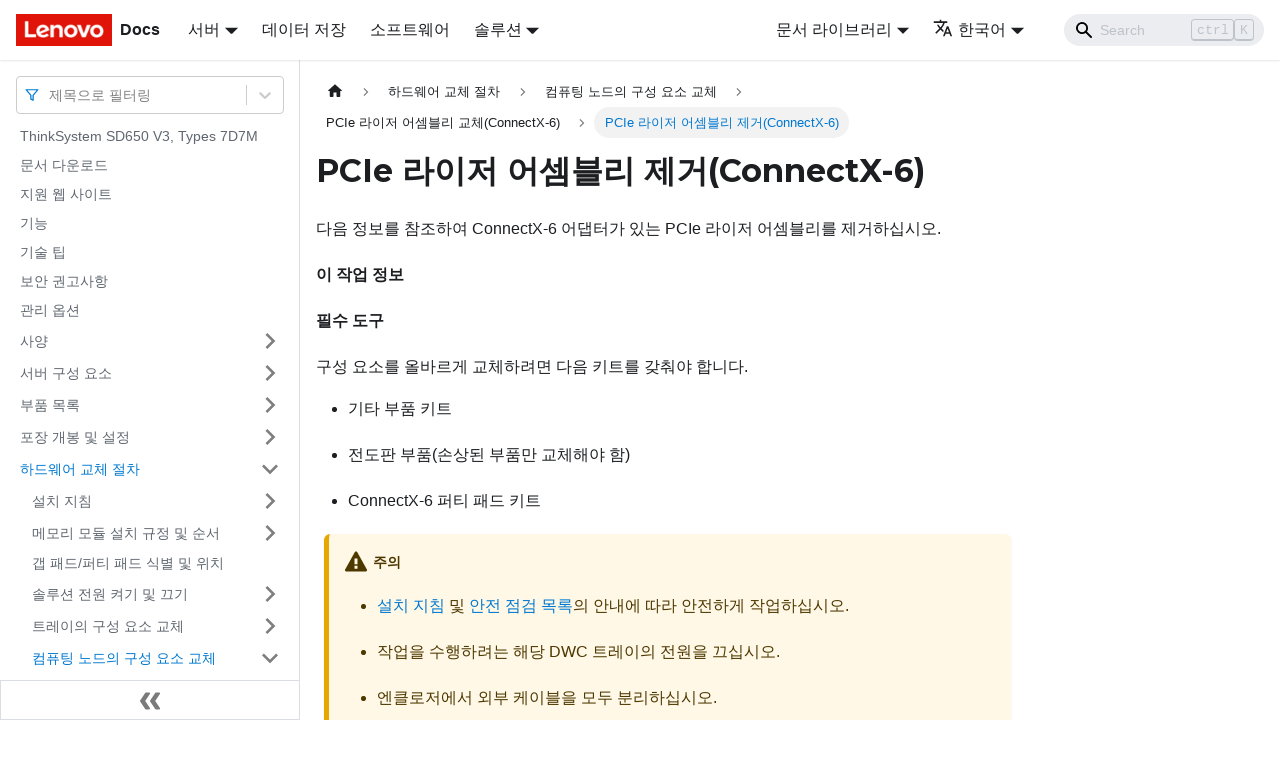

--- FILE ---
content_type: text/html; charset=UTF-8
request_url: https://pubs.lenovo.com/sd650-v3/ko/sd650v3_remove_a_pcie_riser_assembly_cx6
body_size: 9492
content:
<!doctype html>
<html lang="ko" dir="ltr" class="docs-wrapper docs-doc-page docs-version-current plugin-docs plugin-id-default docs-doc-id-sd650v3_remove_a_pcie_riser_assembly_cx6" data-has-hydrated="false">
<head>
<meta charset="UTF-8">

<title data-rh="true">PCIe 라이저 어셈블리 제거(ConnectX-6) | ThinkSystem SD650 V3 Neptune DWC Tray | Lenovo Docs</title><meta data-rh="true" name="viewport" content="width=device-width,initial-scale=1"><meta data-rh="true" name="twitter:card" content="summary_large_image"><meta data-rh="true" property="og:image" content="https://pubs.lenovo.com/sd650-v3/ko/img/product_soc.png"><meta data-rh="true" name="twitter:image" content="https://pubs.lenovo.com/sd650-v3/ko/img/product_soc.png"><meta data-rh="true" property="og:url" content="https://pubs.lenovo.com/sd650-v3/ko/sd650v3_remove_a_pcie_riser_assembly_cx6"><meta data-rh="true" name="docusaurus_locale" content="ko"><meta data-rh="true" name="docsearch:language" content="ko"><meta data-rh="true" name="keywords" content="SD650 V3, 7D7M"><meta data-rh="true" name="og:site_name" content="Lenovo Documentation"><meta data-rh="true" name="robots" content="max-image-preview:large"><meta data-rh="true" name="docusaurus_version" content="current"><meta data-rh="true" name="docusaurus_tag" content="docs-default-current"><meta data-rh="true" name="docsearch:version" content="current"><meta data-rh="true" name="docsearch:docusaurus_tag" content="docs-default-current"><meta data-rh="true" property="og:title" content="PCIe 라이저 어셈블리 제거(ConnectX-6) | ThinkSystem SD650 V3 Neptune DWC Tray | Lenovo Docs"><meta data-rh="true" name="description" content="다음 정보를 참조하여 ConnectX-6 어댑터가 있는 PCIe 라이저 어셈블리를 제거하십시오."><meta data-rh="true" property="og:description" content="다음 정보를 참조하여 ConnectX-6 어댑터가 있는 PCIe 라이저 어셈블리를 제거하십시오."><link data-rh="true" rel="icon" href="/sd650-v3/ko/img/favicon.ico"><link data-rh="true" rel="canonical" href="https://pubs.lenovo.com/sd650-v3/ko/sd650v3_remove_a_pcie_riser_assembly_cx6"><link data-rh="true" rel="alternate" href="https://pubs.lenovo.com/sd650-v3/sd650v3_remove_a_pcie_riser_assembly_cx6" hreflang="en"><link data-rh="true" rel="alternate" href="https://pubs.lenovo.com/sd650-v3/de/sd650v3_remove_a_pcie_riser_assembly_cx6" hreflang="de"><link data-rh="true" rel="alternate" href="https://pubs.lenovo.com/sd650-v3/es/sd650v3_remove_a_pcie_riser_assembly_cx6" hreflang="es"><link data-rh="true" rel="alternate" href="https://pubs.lenovo.com/sd650-v3/fr/sd650v3_remove_a_pcie_riser_assembly_cx6" hreflang="fr"><link data-rh="true" rel="alternate" href="https://pubs.lenovo.com/sd650-v3/ja/sd650v3_remove_a_pcie_riser_assembly_cx6" hreflang="ja"><link data-rh="true" rel="alternate" href="https://pubs.lenovo.com/sd650-v3/ko/sd650v3_remove_a_pcie_riser_assembly_cx6" hreflang="ko"><link data-rh="true" rel="alternate" href="https://pubs.lenovo.com/sd650-v3/zh-CN/sd650v3_remove_a_pcie_riser_assembly_cx6" hreflang="zh-CN"><link data-rh="true" rel="alternate" href="https://pubs.lenovo.com/sd650-v3/sd650v3_remove_a_pcie_riser_assembly_cx6" hreflang="x-default"><link rel="preconnect" href="https://www.google-analytics.com">
<link rel="preconnect" href="https://www.googletagmanager.com">
<script async src="https://www.googletagmanager.com/gtag/js?id=G-XM7YNY3PYK"></script>
<script>function gtag(){dataLayer.push(arguments)}window.dataLayer=window.dataLayer||[],gtag("js",new Date),gtag("config","G-XM7YNY3PYK",{anonymize_ip:!0})</script>




<link rel="preconnect" href="https://fonts.googleapis.com">
<link rel="preconnect" href="https://fonts.gstatic.com" crossorigin="anonymous"><link rel="stylesheet" href="/sd650-v3/ko/assets/css/styles.fb44ca10.css">
<link rel="preload" href="/sd650-v3/ko/assets/js/runtime~main.b7b0bfe9.js" as="script">
<link rel="preload" href="/sd650-v3/ko/assets/js/main.e3739be1.js" as="script">
</head>
<body class="navigation-with-keyboard">
<script>!function(){function t(t){document.documentElement.setAttribute("data-theme",t)}var e=function(){var t=null;try{t=new URLSearchParams(window.location.search).get("docusaurus-theme")}catch(t){}return t}()||function(){var t=null;try{t=localStorage.getItem("theme")}catch(t){}return t}();t(null!==e?e:"light")}()</script><div id="__docusaurus">
<div role="region" aria-label="본문으로 건너뛰기"><a class="skipToContent_FR4N" href="#__docusaurus_skipToContent_fallback">본문으로 건너뛰기</a></div><nav aria-label="Main" class="navbar navbar--fixed-top navbarHideable_glH5"><div class="navbar__inner"><div class="navbar__items"><button aria-label="Toggle navigation bar" aria-expanded="false" class="navbar__toggle clean-btn" type="button"><svg width="30" height="30" viewBox="0 0 30 30" aria-hidden="true"><path stroke="currentColor" stroke-linecap="round" stroke-miterlimit="10" stroke-width="2" d="M4 7h22M4 15h22M4 23h22"></path></svg></button><a href="https://pubs.lenovo.com/ko/" target="_self" rel="noopener noreferrer" class="navbar__brand"><div class="navbar__logo"><img src="/sd650-v3/ko/img/lenovo.png" alt="Lenovo Logo" class="themedImage_zFba themedImage--light_SMtw" height="32" width="96"><img src="/sd650-v3/ko/img/lenovo.png" alt="Lenovo Logo" class="themedImage_zFba themedImage--dark_SHhT" height="32" width="96"></div><b class="navbar__title text--truncate">Docs</b></a><div class="navbar__item dropdown dropdown--hoverable"><a href="#" aria-haspopup="true" aria-expanded="false" role="button" class="navbar__link">서버</a><ul class="dropdown__menu"><li><a href="https://pubs.lenovo.com/ko/thinksystem" target="_self" rel="noopener noreferrer" class="dropdown__link externalLink-none">ThinkSystem<svg width="12" height="12" aria-hidden="true" viewBox="0 0 24 24" class="iconExternalLink_SHu7"><path fill="currentColor" d="M21 13v10h-21v-19h12v2h-10v15h17v-8h2zm3-12h-10.988l4.035 4-6.977 7.07 2.828 2.828 6.977-7.07 4.125 4.172v-11z"></path></svg></a></li><li><a href="https://pubs.lenovo.com/ko/thinkedge" target="_self" rel="noopener noreferrer" class="dropdown__link externalLink-none">ThinkEdge<svg width="12" height="12" aria-hidden="true" viewBox="0 0 24 24" class="iconExternalLink_SHu7"><path fill="currentColor" d="M21 13v10h-21v-19h12v2h-10v15h17v-8h2zm3-12h-10.988l4.035 4-6.977 7.07 2.828 2.828 6.977-7.07 4.125 4.172v-11z"></path></svg></a></li><li><a href="https://pubs.lenovo.com/ko/systemx" target="_self" rel="noopener noreferrer" class="dropdown__link externalLink-none">System x<svg width="12" height="12" aria-hidden="true" viewBox="0 0 24 24" class="iconExternalLink_SHu7"><path fill="currentColor" d="M21 13v10h-21v-19h12v2h-10v15h17v-8h2zm3-12h-10.988l4.035 4-6.977 7.07 2.828 2.828 6.977-7.07 4.125 4.172v-11z"></path></svg></a></li><li><a href="https://serveroption.lenovo.com/" target="_blank" rel="noopener noreferrer" class="dropdown__link">Option<svg width="12" height="12" aria-hidden="true" viewBox="0 0 24 24" class="iconExternalLink_SHu7"><path fill="currentColor" d="M21 13v10h-21v-19h12v2h-10v15h17v-8h2zm3-12h-10.988l4.035 4-6.977 7.07 2.828 2.828 6.977-7.07 4.125 4.172v-11z"></path></svg></a></li></ul></div><a href="https://datacentersupport.lenovo.com/storagepubs" target="_self" rel="noopener noreferrer" class="navbar__item navbar__link externalLink-none">데이터 저장<svg width="13.5" height="13.5" aria-hidden="true" viewBox="0 0 24 24" class="iconExternalLink_SHu7"><path fill="currentColor" d="M21 13v10h-21v-19h12v2h-10v15h17v-8h2zm3-12h-10.988l4.035 4-6.977 7.07 2.828 2.828 6.977-7.07 4.125 4.172v-11z"></path></svg></a><a href="https://pubs.lenovo.com/ko/software" target="_self" rel="noopener noreferrer" class="navbar__item navbar__link externalLink-none">소프트웨어<svg width="13.5" height="13.5" aria-hidden="true" viewBox="0 0 24 24" class="iconExternalLink_SHu7"><path fill="currentColor" d="M21 13v10h-21v-19h12v2h-10v15h17v-8h2zm3-12h-10.988l4.035 4-6.977 7.07 2.828 2.828 6.977-7.07 4.125 4.172v-11z"></path></svg></a><div class="navbar__item dropdown dropdown--hoverable"><a href="#" aria-haspopup="true" aria-expanded="false" role="button" class="navbar__link">솔루션</a><ul class="dropdown__menu"><li><a href="https://pubs.lenovo.com/ko/thinkagile" target="_self" rel="noopener noreferrer" class="dropdown__link externalLink-none">ThinkAgile<svg width="12" height="12" aria-hidden="true" viewBox="0 0 24 24" class="iconExternalLink_SHu7"><path fill="currentColor" d="M21 13v10h-21v-19h12v2h-10v15h17v-8h2zm3-12h-10.988l4.035 4-6.977 7.07 2.828 2.828 6.977-7.07 4.125 4.172v-11z"></path></svg></a></li><li><a href="https://pubs.lenovo.com/ko/water-cooling-solution" target="_self" rel="noopener noreferrer" class="dropdown__link externalLink-none">Water Cooling Solution<svg width="12" height="12" aria-hidden="true" viewBox="0 0 24 24" class="iconExternalLink_SHu7"><path fill="currentColor" d="M21 13v10h-21v-19h12v2h-10v15h17v-8h2zm3-12h-10.988l4.035 4-6.977 7.07 2.828 2.828 6.977-7.07 4.125 4.172v-11z"></path></svg></a></li></ul></div></div><div class="navbar__items navbar__items--right"><div class="navbar__item dropdown dropdown--hoverable dropdown--right"><a href="#" aria-haspopup="true" aria-expanded="false" role="button" class="navbar__link dropdown-related-docs">문서 라이브러리</a><ul class="dropdown__menu"><li class="dropdown-section-title">Enclosure</li><li><a href="https://pubs.lenovo.com/dw612s_neptune_enclosure/ko/" target="_self" rel="noopener noreferrer" class="dropdown__link externalLink-none">ThinkSystem DW612S<svg width="12" height="12" aria-hidden="true" viewBox="0 0 24 24" class="iconExternalLink_SHu7"><path fill="currentColor" d="M21 13v10h-21v-19h12v2h-10v15h17v-8h2zm3-12h-10.988l4.035 4-6.977 7.07 2.828 2.828 6.977-7.07 4.125 4.172v-11z"></path></svg></a></li><li><hr class="dropdown-separator"></li><li class="dropdown-section-title">Server Tray</li><li><a href="https://pubs.lenovo.com/sd650-v2/ko/" target="_self" rel="noopener noreferrer" class="dropdown__link externalLink-none">ThinkSystem SD650 V2 Server<svg width="12" height="12" aria-hidden="true" viewBox="0 0 24 24" class="iconExternalLink_SHu7"><path fill="currentColor" d="M21 13v10h-21v-19h12v2h-10v15h17v-8h2zm3-12h-10.988l4.035 4-6.977 7.07 2.828 2.828 6.977-7.07 4.125 4.172v-11z"></path></svg></a></li><li><a href="https://pubs.lenovo.com/sd650-n-v2/ko/" target="_self" rel="noopener noreferrer" class="dropdown__link externalLink-none">ThinkSystem SD650-N V2 Server<svg width="12" height="12" aria-hidden="true" viewBox="0 0 24 24" class="iconExternalLink_SHu7"><path fill="currentColor" d="M21 13v10h-21v-19h12v2h-10v15h17v-8h2zm3-12h-10.988l4.035 4-6.977 7.07 2.828 2.828 6.977-7.07 4.125 4.172v-11z"></path></svg></a></li><li><a href="https://pubs.lenovo.com/sd650-v3/ko/" target="_self" rel="noopener noreferrer" class="dropdown__link externalLink-none">ThinkSystem SD650 V3 Server<svg width="12" height="12" aria-hidden="true" viewBox="0 0 24 24" class="iconExternalLink_SHu7"><path fill="currentColor" d="M21 13v10h-21v-19h12v2h-10v15h17v-8h2zm3-12h-10.988l4.035 4-6.977 7.07 2.828 2.828 6.977-7.07 4.125 4.172v-11z"></path></svg></a></li><li><a href="https://pubs.lenovo.com/sd650-i-v3/ko/" target="_self" rel="noopener noreferrer" class="dropdown__link externalLink-none">ThinkSystem SD650-I V3 Server<svg width="12" height="12" aria-hidden="true" viewBox="0 0 24 24" class="iconExternalLink_SHu7"><path fill="currentColor" d="M21 13v10h-21v-19h12v2h-10v15h17v-8h2zm3-12h-10.988l4.035 4-6.977 7.07 2.828 2.828 6.977-7.07 4.125 4.172v-11z"></path></svg></a></li><li><a href="https://pubs.lenovo.com/sd650-n-v3/ko/" target="_self" rel="noopener noreferrer" class="dropdown__link externalLink-none">ThinkSystem SD650-N V3 Server<svg width="12" height="12" aria-hidden="true" viewBox="0 0 24 24" class="iconExternalLink_SHu7"><path fill="currentColor" d="M21 13v10h-21v-19h12v2h-10v15h17v-8h2zm3-12h-10.988l4.035 4-6.977 7.07 2.828 2.828 6.977-7.07 4.125 4.172v-11z"></path></svg></a></li><li><a href="https://pubs.lenovo.com/sd665-v3/ko/" target="_self" rel="noopener noreferrer" class="dropdown__link externalLink-none">ThinkSystem SD665 V3 Server<svg width="12" height="12" aria-hidden="true" viewBox="0 0 24 24" class="iconExternalLink_SHu7"><path fill="currentColor" d="M21 13v10h-21v-19h12v2h-10v15h17v-8h2zm3-12h-10.988l4.035 4-6.977 7.07 2.828 2.828 6.977-7.07 4.125 4.172v-11z"></path></svg></a></li><li><a href="https://pubs.lenovo.com/sd665-n-v3/ko/" target="_self" rel="noopener noreferrer" class="dropdown__link externalLink-none">ThinkSystem SD665-N V3 Server<svg width="12" height="12" aria-hidden="true" viewBox="0 0 24 24" class="iconExternalLink_SHu7"><path fill="currentColor" d="M21 13v10h-21v-19h12v2h-10v15h17v-8h2zm3-12h-10.988l4.035 4-6.977 7.07 2.828 2.828 6.977-7.07 4.125 4.172v-11z"></path></svg></a></li></ul></div><div class="navbar__item dropdown dropdown--hoverable dropdown--right"><a href="#" aria-haspopup="true" aria-expanded="false" role="button" class="navbar__link"><svg viewBox="0 0 24 24" width="20" height="20" aria-hidden="true" class="iconLanguage_DSK9"><path fill="currentColor" d="M12.87 15.07l-2.54-2.51.03-.03c1.74-1.94 2.98-4.17 3.71-6.53H17V4h-7V2H8v2H1v1.99h11.17C11.5 7.92 10.44 9.75 9 11.35 8.07 10.32 7.3 9.19 6.69 8h-2c.73 1.63 1.73 3.17 2.98 4.56l-5.09 5.02L4 19l5-5 3.11 3.11.76-2.04zM18.5 10h-2L12 22h2l1.12-3h4.75L21 22h2l-4.5-12zm-2.62 7l1.62-4.33L19.12 17h-3.24z"></path></svg>한국어</a><ul class="dropdown__menu"><li><a href="/sd650-v3/sd650v3_remove_a_pcie_riser_assembly_cx6" target="_self" rel="noopener noreferrer" class="dropdown__link" lang="en">English</a></li><li><a href="/sd650-v3/de/sd650v3_remove_a_pcie_riser_assembly_cx6" target="_self" rel="noopener noreferrer" class="dropdown__link" lang="de">Deutsch</a></li><li><a href="/sd650-v3/es/sd650v3_remove_a_pcie_riser_assembly_cx6" target="_self" rel="noopener noreferrer" class="dropdown__link" lang="es">Español</a></li><li><a href="/sd650-v3/fr/sd650v3_remove_a_pcie_riser_assembly_cx6" target="_self" rel="noopener noreferrer" class="dropdown__link" lang="fr">Français</a></li><li><a href="/sd650-v3/ja/sd650v3_remove_a_pcie_riser_assembly_cx6" target="_self" rel="noopener noreferrer" class="dropdown__link" lang="ja">日本語</a></li><li><a href="/sd650-v3/ko/sd650v3_remove_a_pcie_riser_assembly_cx6" target="_self" rel="noopener noreferrer" class="dropdown__link dropdown__link--active" lang="ko">한국어</a></li><li><a href="/sd650-v3/zh-CN/sd650v3_remove_a_pcie_riser_assembly_cx6" target="_self" rel="noopener noreferrer" class="dropdown__link" lang="zh-CN">简体中文</a></li></ul></div><div class="searchBox_BlU4"><div class="navbar__search searchBarContainer_h4SQ"><input placeholder="Search" aria-label="Search" class="navbar__search-input"><div class="loadingRing_kmHx searchBarLoadingRing_AT3w"><div></div><div></div><div></div><div></div></div></div></div></div></div><div role="presentation" class="navbar-sidebar__backdrop"></div></nav><div id="__docusaurus_skipToContent_fallback" class="main-wrapper mainWrapper_OJKY docsWrapper_a8OH"><button aria-label="맨 위로 스크롤하기" class="clean-btn theme-back-to-top-button backToTopButton_xZQ7" type="button"></button><div class="docPage_LEBb"><aside class="theme-doc-sidebar-container docSidebarContainer_TOXn"><div class="sidebarViewport_swqP"><div class="sidebar_TiFu sidebarWithHideableNavbar_b5mb"><a href="https://pubs.lenovo.com/ko/" target="_self" rel="noopener noreferrer" tabindex="-1" class="sidebarLogo_Jpyc"><img src="/sd650-v3/ko/img/lenovo.png" alt="Lenovo Logo" class="themedImage_zFba themedImage--light_SMtw" height="32" width="96"><img src="/sd650-v3/ko/img/lenovo.png" alt="Lenovo Logo" class="themedImage_zFba themedImage--dark_SHhT" height="32" width="96"><b>Docs</b></a><nav aria-label="Docs sidebar" class="menu thin-scrollbar menu_Y1UP"><style data-emotion="css b62m3t-container">.css-b62m3t-container{position:relative;box-sizing:border-box;}</style><div class="titleFilter_mcU3 css-b62m3t-container"><style data-emotion="css 7pg0cj-a11yText">.css-7pg0cj-a11yText{z-index:9999;border:0;clip:rect(1px, 1px, 1px, 1px);height:1px;width:1px;position:absolute;overflow:hidden;padding:0;white-space:nowrap;}</style><span id="react-select-788-live-region" class="css-7pg0cj-a11yText"></span><span aria-live="polite" aria-atomic="false" aria-relevant="additions text" role="log" class="css-7pg0cj-a11yText"></span><style data-emotion="css 13cymwt-control">.css-13cymwt-control{-webkit-align-items:center;-webkit-box-align:center;-ms-flex-align:center;align-items:center;cursor:default;display:-webkit-box;display:-webkit-flex;display:-ms-flexbox;display:flex;-webkit-box-flex-wrap:wrap;-webkit-flex-wrap:wrap;-ms-flex-wrap:wrap;flex-wrap:wrap;-webkit-box-pack:justify;-webkit-justify-content:space-between;justify-content:space-between;min-height:38px;outline:0!important;position:relative;-webkit-transition:all 100ms;transition:all 100ms;background-color:hsl(0, 0%, 100%);border-color:hsl(0, 0%, 80%);border-radius:4px;border-style:solid;border-width:1px;box-sizing:border-box;}.css-13cymwt-control:hover{border-color:hsl(0, 0%, 70%);}</style><div class="title-filter__control css-13cymwt-control"><svg stroke="currentColor" fill="none" stroke-width="2" viewBox="0 0 24 24" stroke-linecap="round" stroke-linejoin="round" class="titleFilterIcon_Fmk3" height="1em" width="1em" xmlns="http://www.w3.org/2000/svg"><polygon points="22 3 2 3 10 12.46 10 19 14 21 14 12.46 22 3"></polygon></svg> <style data-emotion="css hlgwow">.css-hlgwow{-webkit-align-items:center;-webkit-box-align:center;-ms-flex-align:center;align-items:center;display:grid;-webkit-flex:1;-ms-flex:1;flex:1;-webkit-box-flex-wrap:wrap;-webkit-flex-wrap:wrap;-ms-flex-wrap:wrap;flex-wrap:wrap;-webkit-overflow-scrolling:touch;position:relative;overflow:hidden;padding:2px 8px;box-sizing:border-box;}</style><div class="title-filter__value-container css-hlgwow"><style data-emotion="css 1jqq78o-placeholder">.css-1jqq78o-placeholder{grid-area:1/1/2/3;color:hsl(0, 0%, 50%);margin-left:2px;margin-right:2px;box-sizing:border-box;}</style><div class="title-filter__placeholder css-1jqq78o-placeholder" id="react-select-788-placeholder">제목으로 필터링</div><style data-emotion="css 19bb58m">.css-19bb58m{visibility:visible;-webkit-flex:1 1 auto;-ms-flex:1 1 auto;flex:1 1 auto;display:inline-grid;grid-area:1/1/2/3;grid-template-columns:0 min-content;margin:2px;padding-bottom:2px;padding-top:2px;color:hsl(0, 0%, 20%);box-sizing:border-box;}.css-19bb58m:after{content:attr(data-value) " ";visibility:hidden;white-space:pre;grid-area:1/2;font:inherit;min-width:2px;border:0;margin:0;outline:0;padding:0;}</style><div class="title-filter__input-container css-19bb58m" data-value=""><input class="title-filter__input" style="label:input;color:inherit;background:0;opacity:1;width:100%;grid-area:1 / 2;font:inherit;min-width:2px;border:0;margin:0;outline:0;padding:0" autocapitalize="none" autocomplete="off" autocorrect="off" id="react-select-788-input" spellcheck="false" tabindex="0" aria-autocomplete="list" aria-expanded="false" aria-haspopup="true" role="combobox" aria-activedescendant="" aria-describedby="react-select-788-placeholder"></div></div><style data-emotion="css 1wy0on6">.css-1wy0on6{-webkit-align-items:center;-webkit-box-align:center;-ms-flex-align:center;align-items:center;-webkit-align-self:stretch;-ms-flex-item-align:stretch;align-self:stretch;display:-webkit-box;display:-webkit-flex;display:-ms-flexbox;display:flex;-webkit-flex-shrink:0;-ms-flex-negative:0;flex-shrink:0;box-sizing:border-box;}</style><div class="title-filter__indicators css-1wy0on6"><style data-emotion="css 1u9des2-indicatorSeparator">.css-1u9des2-indicatorSeparator{-webkit-align-self:stretch;-ms-flex-item-align:stretch;align-self:stretch;width:1px;background-color:hsl(0, 0%, 80%);margin-bottom:8px;margin-top:8px;box-sizing:border-box;}</style><span class="title-filter__indicator-separator css-1u9des2-indicatorSeparator"></span><style data-emotion="css 1xc3v61-indicatorContainer">.css-1xc3v61-indicatorContainer{display:-webkit-box;display:-webkit-flex;display:-ms-flexbox;display:flex;-webkit-transition:color 150ms;transition:color 150ms;color:hsl(0, 0%, 80%);padding:8px;box-sizing:border-box;}.css-1xc3v61-indicatorContainer:hover{color:hsl(0, 0%, 60%);}</style><div class="title-filter__indicator title-filter__dropdown-indicator css-1xc3v61-indicatorContainer" aria-hidden="true"><style data-emotion="css 8mmkcg">.css-8mmkcg{display:inline-block;fill:currentColor;line-height:1;stroke:currentColor;stroke-width:0;}</style><svg height="20" width="20" viewBox="0 0 20 20" aria-hidden="true" focusable="false" class="css-8mmkcg"><path d="M4.516 7.548c0.436-0.446 1.043-0.481 1.576 0l3.908 3.747 3.908-3.747c0.533-0.481 1.141-0.446 1.574 0 0.436 0.445 0.408 1.197 0 1.615-0.406 0.418-4.695 4.502-4.695 4.502-0.217 0.223-0.502 0.335-0.787 0.335s-0.57-0.112-0.789-0.335c0 0-4.287-4.084-4.695-4.502s-0.436-1.17 0-1.615z"></path></svg></div></div></div></div><ul class="theme-doc-sidebar-menu menu__list"><li class="theme-doc-sidebar-item-link theme-doc-sidebar-item-link-level-1 menu__list-item"><a class="menu__link" href="/sd650-v3/ko/">ThinkSystem SD650 V3, Types 7D7M</a></li><li class="theme-doc-sidebar-item-link theme-doc-sidebar-item-link-level-1 menu__list-item"><a class="menu__link" href="/sd650-v3/ko/pdf_files">문서 다운로드</a></li><li class="theme-doc-sidebar-item-link theme-doc-sidebar-item-link-level-1 menu__list-item"><a class="menu__link" href="/sd650-v3/ko/support_websites">지원 웹 사이트</a></li><li class="theme-doc-sidebar-item-link theme-doc-sidebar-item-link-level-1 menu__list-item"><a class="menu__link" href="/sd650-v3/ko/sd650v3_server_features">기능</a></li><li class="theme-doc-sidebar-item-link theme-doc-sidebar-item-link-level-1 menu__list-item"><a class="menu__link" href="/sd650-v3/ko/service_bulletins">기술 팁</a></li><li class="theme-doc-sidebar-item-link theme-doc-sidebar-item-link-level-1 menu__list-item"><a class="menu__link" href="/sd650-v3/ko/security_advisories">보안 권고사항</a></li><li class="theme-doc-sidebar-item-link theme-doc-sidebar-item-link-level-1 menu__list-item"><a class="menu__link" href="/sd650-v3/ko/management_options">관리 옵션</a></li><li class="theme-doc-sidebar-item-category theme-doc-sidebar-item-category-level-1 menu__list-item menu__list-item--collapsed"><div class="menu__list-item-collapsible"><a class="menu__link menu__link--sublist" aria-expanded="false" href="/sd650-v3/ko/sd650v3_server_specifications">사양</a><button aria-label="접을 수 있는 사이드바 분류 &#x27;사양&#x27; 접기(펼치기)" type="button" class="clean-btn menu__caret"></button></div></li><li class="theme-doc-sidebar-item-category theme-doc-sidebar-item-category-level-1 menu__list-item menu__list-item--collapsed"><div class="menu__list-item-collapsible"><a class="menu__link menu__link--sublist" aria-expanded="false" href="/sd650-v3/ko/server_components">서버 구성 요소</a><button aria-label="접을 수 있는 사이드바 분류 &#x27;서버 구성 요소&#x27; 접기(펼치기)" type="button" class="clean-btn menu__caret"></button></div></li><li class="theme-doc-sidebar-item-category theme-doc-sidebar-item-category-level-1 menu__list-item menu__list-item--collapsed"><div class="menu__list-item-collapsible"><a class="menu__link menu__link--sublist" aria-expanded="false" href="/sd650-v3/ko/sd650v3_parts_list">부품 목록</a><button aria-label="접을 수 있는 사이드바 분류 &#x27;부품 목록&#x27; 접기(펼치기)" type="button" class="clean-btn menu__caret"></button></div></li><li class="theme-doc-sidebar-item-category theme-doc-sidebar-item-category-level-1 menu__list-item menu__list-item--collapsed"><div class="menu__list-item-collapsible"><a class="menu__link menu__link--sublist" aria-expanded="false" href="/sd650-v3/ko/sd650v3_unboxing_and_setup">포장 개봉 및 설정</a><button aria-label="접을 수 있는 사이드바 분류 &#x27;포장 개봉 및 설정&#x27; 접기(펼치기)" type="button" class="clean-btn menu__caret"></button></div></li><li class="theme-doc-sidebar-item-category theme-doc-sidebar-item-category-level-1 menu__list-item"><div class="menu__list-item-collapsible"><a class="menu__link menu__link--sublist menu__link--active" aria-expanded="true" href="/sd650-v3/ko/sd650v3_hardware_replacement_procedures">하드웨어 교체 절차</a><button aria-label="접을 수 있는 사이드바 분류 &#x27;하드웨어 교체 절차&#x27; 접기(펼치기)" type="button" class="clean-btn menu__caret"></button></div><ul style="display:block;overflow:visible;height:auto" class="menu__list"><li class="theme-doc-sidebar-item-category theme-doc-sidebar-item-category-level-2 menu__list-item menu__list-item--collapsed"><div class="menu__list-item-collapsible"><a class="menu__link menu__link--sublist" aria-expanded="false" tabindex="0" href="/sd650-v3/ko/installation_guidelines">설치 지침</a><button aria-label="접을 수 있는 사이드바 분류 &#x27;설치 지침&#x27; 접기(펼치기)" type="button" class="clean-btn menu__caret"></button></div></li><li class="theme-doc-sidebar-item-category theme-doc-sidebar-item-category-level-2 menu__list-item menu__list-item--collapsed"><div class="menu__list-item-collapsible"><a class="menu__link menu__link--sublist" aria-expanded="false" tabindex="0" href="/sd650-v3/ko/memory_module_installation_order">메모리 모듈 설치 규정 및 순서</a><button aria-label="접을 수 있는 사이드바 분류 &#x27;메모리 모듈 설치 규정 및 순서&#x27; 접기(펼치기)" type="button" class="clean-btn menu__caret"></button></div></li><li class="theme-doc-sidebar-item-link theme-doc-sidebar-item-link-level-2 menu__list-item"><a class="menu__link" tabindex="0" href="/sd650-v3/ko/sd650v3_thermal_pad_identification_location">갭 패드/퍼티 패드 식별 및 위치</a></li><li class="theme-doc-sidebar-item-category theme-doc-sidebar-item-category-level-2 menu__list-item menu__list-item--collapsed"><div class="menu__list-item-collapsible"><a class="menu__link menu__link--sublist" aria-expanded="false" tabindex="0" href="/sd650-v3/ko/sd650v3_power_on_off_the_server">솔루션 전원 켜기 및 끄기</a><button aria-label="접을 수 있는 사이드바 분류 &#x27;솔루션 전원 켜기 및 끄기&#x27; 접기(펼치기)" type="button" class="clean-btn menu__caret"></button></div></li><li class="theme-doc-sidebar-item-category theme-doc-sidebar-item-category-level-2 menu__list-item menu__list-item--collapsed"><div class="menu__list-item-collapsible"><a class="menu__link menu__link--sublist" aria-expanded="false" tabindex="0" href="/sd650-v3/ko/sd650v3_replace_components_in_the_tray">트레이의 구성 요소 교체</a><button aria-label="접을 수 있는 사이드바 분류 &#x27;트레이의 구성 요소 교체&#x27; 접기(펼치기)" type="button" class="clean-btn menu__caret"></button></div></li><li class="theme-doc-sidebar-item-category theme-doc-sidebar-item-category-level-2 menu__list-item"><div class="menu__list-item-collapsible"><a class="menu__link menu__link--sublist menu__link--active" aria-expanded="true" tabindex="0" href="/sd650-v3/ko/sd650v3_replace_components_in_the_compute_node">컴퓨팅 노드의 구성 요소 교체</a><button aria-label="접을 수 있는 사이드바 분류 &#x27;컴퓨팅 노드의 구성 요소 교체&#x27; 접기(펼치기)" type="button" class="clean-btn menu__caret"></button></div><ul style="display:block;overflow:visible;height:auto" class="menu__list"><li class="theme-doc-sidebar-item-category theme-doc-sidebar-item-category-level-3 menu__list-item menu__list-item--collapsed"><div class="menu__list-item-collapsible"><a class="menu__link menu__link--sublist" aria-expanded="false" tabindex="0" href="/sd650-v3/ko/sd650v3_system_battery_replacement">CMOS 배터리(CR2032) 교체</a><button aria-label="접을 수 있는 사이드바 분류 &#x27;CMOS 배터리(CR2032) 교체&#x27; 접기(펼치기)" type="button" class="clean-btn menu__caret"></button></div></li><li class="theme-doc-sidebar-item-category theme-doc-sidebar-item-category-level-3 menu__list-item menu__list-item--collapsed"><div class="menu__list-item-collapsible"><a class="menu__link menu__link--sublist" aria-expanded="false" tabindex="0" href="/sd650-v3/ko/sd650v3_dimm_comb_replacement">DIMM 콤 교체</a><button aria-label="접을 수 있는 사이드바 분류 &#x27;DIMM 콤 교체&#x27; 접기(펼치기)" type="button" class="clean-btn menu__caret"></button></div></li><li class="theme-doc-sidebar-item-category theme-doc-sidebar-item-category-level-3 menu__list-item menu__list-item--collapsed"><div class="menu__list-item-collapsible"><a class="menu__link menu__link--sublist" aria-expanded="false" tabindex="0" href="/sd650-v3/ko/sd650v3_drive_cage_assembly_replacement">드라이브 및 드라이브 케이지 어셈블리 교체</a><button aria-label="접을 수 있는 사이드바 분류 &#x27;드라이브 및 드라이브 케이지 어셈블리 교체&#x27; 접기(펼치기)" type="button" class="clean-btn menu__caret"></button></div></li><li class="theme-doc-sidebar-item-category theme-doc-sidebar-item-category-level-3 menu__list-item menu__list-item--collapsed"><div class="menu__list-item-collapsible"><a class="menu__link menu__link--sublist" aria-expanded="false" tabindex="0" href="/sd650-v3/ko/sd650v3_nvme_7mm_drive_drive_cage_assembly_replacement">7mm NVMe 드라이브 및 드라이브 케이지 어셈블리 교체</a><button aria-label="접을 수 있는 사이드바 분류 &#x27;7mm NVMe 드라이브 및 드라이브 케이지 어셈블리 교체&#x27; 접기(펼치기)" type="button" class="clean-btn menu__caret"></button></div></li><li class="theme-doc-sidebar-item-category theme-doc-sidebar-item-category-level-3 menu__list-item menu__list-item--collapsed"><div class="menu__list-item-collapsible"><a class="menu__link menu__link--sublist" aria-expanded="false" tabindex="0" href="/sd650-v3/ko/sd650v3_e3s_drive_cage_assembly_replacement">E3.S 드라이브 및 드라이브 케이지 어셈블리 교체</a><button aria-label="접을 수 있는 사이드바 분류 &#x27;E3.S 드라이브 및 드라이브 케이지 어셈블리 교체&#x27; 접기(펼치기)" type="button" class="clean-btn menu__caret"></button></div></li><li class="theme-doc-sidebar-item-category theme-doc-sidebar-item-category-level-3 menu__list-item menu__list-item--collapsed"><div class="menu__list-item-collapsible"><a class="menu__link menu__link--sublist" aria-expanded="false" tabindex="0" href="/sd650-v3/ko/sd650v3_kvm_cover_replacement">KVM 덮개 교체</a><button aria-label="접을 수 있는 사이드바 분류 &#x27;KVM 덮개 교체&#x27; 접기(펼치기)" type="button" class="clean-btn menu__caret"></button></div></li><li class="theme-doc-sidebar-item-category theme-doc-sidebar-item-category-level-3 menu__list-item menu__list-item--collapsed"><div class="menu__list-item-collapsible"><a class="menu__link menu__link--sublist" aria-expanded="false" tabindex="0" href="/sd650-v3/ko/sd650v3_m2_backplane_replacement">M.2 백플레인 어셈블리 교체</a><button aria-label="접을 수 있는 사이드바 분류 &#x27;M.2 백플레인 어셈블리 교체&#x27; 접기(펼치기)" type="button" class="clean-btn menu__caret"></button></div></li><li class="theme-doc-sidebar-item-category theme-doc-sidebar-item-category-level-3 menu__list-item menu__list-item--collapsed"><div class="menu__list-item-collapsible"><a class="menu__link menu__link--sublist" aria-expanded="false" tabindex="0" href="/sd650-v3/ko/sd650v3_m2_drive_in_the_m2_backplane_replacement">M.2 드라이브 교체</a><button aria-label="접을 수 있는 사이드바 분류 &#x27;M.2 드라이브 교체&#x27; 접기(펼치기)" type="button" class="clean-btn menu__caret"></button></div></li><li class="theme-doc-sidebar-item-category theme-doc-sidebar-item-category-level-3 menu__list-item menu__list-item--collapsed"><div class="menu__list-item-collapsible"><a class="menu__link menu__link--sublist" aria-expanded="false" tabindex="0" href="/sd650-v3/ko/sd650v3_memory_module_replacement">메모리 모듈 교체</a><button aria-label="접을 수 있는 사이드바 분류 &#x27;메모리 모듈 교체&#x27; 접기(펼치기)" type="button" class="clean-btn menu__caret"></button></div></li><li class="theme-doc-sidebar-item-category theme-doc-sidebar-item-category-level-3 menu__list-item menu__list-item--collapsed"><div class="menu__list-item-collapsible"><a class="menu__link menu__link--sublist" aria-expanded="false" tabindex="0" href="/sd650-v3/ko/sd650v3_pcie_adapter_replacement">PCIe 어댑터 교체</a><button aria-label="접을 수 있는 사이드바 분류 &#x27;PCIe 어댑터 교체&#x27; 접기(펼치기)" type="button" class="clean-btn menu__caret"></button></div></li><li class="theme-doc-sidebar-item-category theme-doc-sidebar-item-category-level-3 menu__list-item"><div class="menu__list-item-collapsible"><a class="menu__link menu__link--sublist menu__link--active" aria-expanded="true" tabindex="0" href="/sd650-v3/ko/sd650v3_pcie_riser_assembly_replacement_cx6">PCIe 라이저 어셈블리 교체(ConnectX-6)</a><button aria-label="접을 수 있는 사이드바 분류 &#x27;PCIe 라이저 어셈블리 교체(ConnectX-6)&#x27; 접기(펼치기)" type="button" class="clean-btn menu__caret"></button></div><ul style="display:block;overflow:visible;height:auto" class="menu__list"><li class="theme-doc-sidebar-item-link theme-doc-sidebar-item-link-level-4 menu__list-item"><a class="menu__link menu__link--active" aria-current="page" tabindex="0" href="/sd650-v3/ko/sd650v3_remove_a_pcie_riser_assembly_cx6">PCIe 라이저 어셈블리 제거(ConnectX-6)</a></li><li class="theme-doc-sidebar-item-link theme-doc-sidebar-item-link-level-4 menu__list-item"><a class="menu__link" tabindex="0" href="/sd650-v3/ko/sd650v3_install_a_pcie_riser_assembly_cx6">PCIe 라이저 어셈블리 설치(ConnectX-6)</a></li></ul></li><li class="theme-doc-sidebar-item-category theme-doc-sidebar-item-category-level-3 menu__list-item menu__list-item--collapsed"><div class="menu__list-item-collapsible"><a class="menu__link menu__link--sublist" aria-expanded="false" tabindex="0" href="/sd650-v3/ko/sd650v3_pcie_riser_assembly_replacement_cx7_ndr200">PCIe 라이저 어셈블리 교체(ConnectX-7 NDR 200)</a><button aria-label="접을 수 있는 사이드바 분류 &#x27;PCIe 라이저 어셈블리 교체(ConnectX-7 NDR 200)&#x27; 접기(펼치기)" type="button" class="clean-btn menu__caret"></button></div></li><li class="theme-doc-sidebar-item-category theme-doc-sidebar-item-category-level-3 menu__list-item menu__list-item--collapsed"><div class="menu__list-item-collapsible"><a class="menu__link menu__link--sublist" aria-expanded="false" tabindex="0" href="/sd650-v3/ko/sd650v3_pcie_riser_assembly_replacement_cx7">PCIe 라이저 어셈블리 교체(ConnectX-7 NDR 400)</a><button aria-label="접을 수 있는 사이드바 분류 &#x27;PCIe 라이저 어셈블리 교체(ConnectX-7 NDR 400)&#x27; 접기(펼치기)" type="button" class="clean-btn menu__caret"></button></div></li><li class="theme-doc-sidebar-item-category theme-doc-sidebar-item-category-level-3 menu__list-item menu__list-item--collapsed"><div class="menu__list-item-collapsible"><a class="menu__link menu__link--sublist" aria-expanded="false" tabindex="0" href="/sd650-v3/ko/sd650v3_power_distribution_board_replacement">전원 분배 보드 교체(숙련된 기술자 전용)</a><button aria-label="접을 수 있는 사이드바 분류 &#x27;전원 분배 보드 교체(숙련된 기술자 전용)&#x27; 접기(펼치기)" type="button" class="clean-btn menu__caret"></button></div></li><li class="theme-doc-sidebar-item-category theme-doc-sidebar-item-category-level-3 menu__list-item menu__list-item--collapsed"><div class="menu__list-item-collapsible"><a class="menu__link menu__link--sublist" aria-expanded="false" tabindex="0" href="/sd650-v3/ko/sd650v3_microprocessor_replacement">프로세서 교체(숙련된 기술자 전용)</a><button aria-label="접을 수 있는 사이드바 분류 &#x27;프로세서 교체(숙련된 기술자 전용)&#x27; 접기(펼치기)" type="button" class="clean-btn menu__caret"></button></div></li><li class="theme-doc-sidebar-item-category theme-doc-sidebar-item-category-level-3 menu__list-item menu__list-item--collapsed"><div class="menu__list-item-collapsible"><a class="menu__link menu__link--sublist" aria-expanded="false" tabindex="0" href="/sd650-v3/ko/sd650v3_system_board_replacement">시스템 보드 교체(숙련된 기술자 전용)</a><button aria-label="접을 수 있는 사이드바 분류 &#x27;시스템 보드 교체(숙련된 기술자 전용)&#x27; 접기(펼치기)" type="button" class="clean-btn menu__caret"></button></div></li></ul></li><li class="theme-doc-sidebar-item-link theme-doc-sidebar-item-link-level-2 menu__list-item"><a class="menu__link" tabindex="0" href="/sd650-v3/ko/sd650v3_complete_the_parts_replacement">부품 교체 완료</a></li></ul></li><li class="theme-doc-sidebar-item-category theme-doc-sidebar-item-category-level-1 menu__list-item menu__list-item--collapsed"><div class="menu__list-item-collapsible"><a class="menu__link menu__link--sublist" aria-expanded="false" href="/sd650-v3/ko/sd650v3_internal_cable_routing">내장 케이블 배선</a><button aria-label="접을 수 있는 사이드바 분류 &#x27;내장 케이블 배선&#x27; 접기(펼치기)" type="button" class="clean-btn menu__caret"></button></div></li><li class="theme-doc-sidebar-item-category theme-doc-sidebar-item-category-level-1 menu__list-item menu__list-item--collapsed"><div class="menu__list-item-collapsible"><a class="menu__link menu__link--sublist" aria-expanded="false" href="/sd650-v3/ko/system_configuration">시스템 구성</a><button aria-label="접을 수 있는 사이드바 분류 &#x27;시스템 구성&#x27; 접기(펼치기)" type="button" class="clean-btn menu__caret"></button></div></li><li class="theme-doc-sidebar-item-category theme-doc-sidebar-item-category-level-1 menu__list-item menu__list-item--collapsed"><div class="menu__list-item-collapsible"><a class="menu__link menu__link--sublist" aria-expanded="false" href="/sd650-v3/ko/problem_determination">문제 판별</a><button aria-label="접을 수 있는 사이드바 분류 &#x27;문제 판별&#x27; 접기(펼치기)" type="button" class="clean-btn menu__caret"></button></div></li><li class="theme-doc-sidebar-item-category theme-doc-sidebar-item-category-level-1 menu__list-item menu__list-item--collapsed"><div class="menu__list-item-collapsible"><a class="menu__link menu__link--sublist" aria-expanded="false" href="/sd650-v3/ko/messages_introduction">개의 메시지</a><button aria-label="접을 수 있는 사이드바 분류 &#x27;개의 메시지&#x27; 접기(펼치기)" type="button" class="clean-btn menu__caret"></button></div></li><li class="theme-doc-sidebar-item-category theme-doc-sidebar-item-category-level-1 menu__list-item menu__list-item--collapsed"><div class="menu__list-item-collapsible"><a class="menu__link menu__link--sublist" aria-expanded="false" href="/sd650-v3/ko/getting_help_and_technical_assistance">도움말 및 기술 지원 얻기</a><button aria-label="접을 수 있는 사이드바 분류 &#x27;도움말 및 기술 지원 얻기&#x27; 접기(펼치기)" type="button" class="clean-btn menu__caret"></button></div></li></ul><div class="sidebar-resource-links"><hr><div><a href="https://lenovopress.lenovo.com/lp1603-thinksystem-sd650-v3-server" class="menu__link" target="_BLANK"><img height="24" width="24" src="https://pubs.lenovo.com/img/lenovopress.png"><span class="sidebarLinks-name">ThinkSystem SD650 V3 Server Product Guide</span><div><svg stroke="currentColor" fill="currentColor" stroke-width="0" viewBox="0 0 512 512" height="0.875rem" width="0.875rem" xmlns="http://www.w3.org/2000/svg"><path d="M432,320H400a16,16,0,0,0-16,16V448H64V128H208a16,16,0,0,0,16-16V80a16,16,0,0,0-16-16H48A48,48,0,0,0,0,112V464a48,48,0,0,0,48,48H400a48,48,0,0,0,48-48V336A16,16,0,0,0,432,320ZM488,0h-128c-21.37,0-32.05,25.91-17,41l35.73,35.73L135,320.37a24,24,0,0,0,0,34L157.67,377a24,24,0,0,0,34,0L435.28,133.32,471,169c15,15,41,4.5,41-17V24A24,24,0,0,0,488,0Z"></path></svg></div></a></div></div></nav><button type="button" title="사이드바 숨기기" aria-label="사이드바 숨기기" class="button button--secondary button--outline collapseSidebarButton_e0pa"><svg width="20" height="20" aria-hidden="true" class="collapseSidebarButtonIcon_KEWD"><g fill="#7a7a7a"><path d="M9.992 10.023c0 .2-.062.399-.172.547l-4.996 7.492a.982.982 0 01-.828.454H1c-.55 0-1-.453-1-1 0-.2.059-.403.168-.551l4.629-6.942L.168 3.078A.939.939 0 010 2.528c0-.548.45-.997 1-.997h2.996c.352 0 .649.18.828.45L9.82 9.472c.11.148.172.347.172.55zm0 0"></path><path d="M19.98 10.023c0 .2-.058.399-.168.547l-4.996 7.492a.987.987 0 01-.828.454h-3c-.547 0-.996-.453-.996-1 0-.2.059-.403.168-.551l4.625-6.942-4.625-6.945a.939.939 0 01-.168-.55 1 1 0 01.996-.997h3c.348 0 .649.18.828.45l4.996 7.492c.11.148.168.347.168.55zm0 0"></path></g></svg></button></div></div></aside><main class="docMainContainer_LQPs"><div class="container padding-top--md padding-bottom--lg"><div class="row"><div class="col docItemCol_z5aJ"><div class="docItemContainer_c0TR"><article><nav class="theme-doc-breadcrumbs breadcrumbsContainer_DwUf" aria-label="Breadcrumbs"><ul class="breadcrumbs" itemscope="" itemtype="https://schema.org/BreadcrumbList"><li class="breadcrumbs__item"><a aria-label="홈" class="breadcrumbs__link" href="/sd650-v3/ko/"><svg viewBox="0 0 24 24" class="breadcrumbHomeIcon_Ppp2"><path d="M10 19v-5h4v5c0 .55.45 1 1 1h3c.55 0 1-.45 1-1v-7h1.7c.46 0 .68-.57.33-.87L12.67 3.6c-.38-.34-.96-.34-1.34 0l-8.36 7.53c-.34.3-.13.87.33.87H5v7c0 .55.45 1 1 1h3c.55 0 1-.45 1-1z" fill="currentColor"></path></svg></a></li><li itemscope="" itemprop="itemListElement" itemtype="https://schema.org/ListItem" class="breadcrumbs__item"><a class="breadcrumbs__link" itemprop="item" href="/sd650-v3/ko/sd650v3_hardware_replacement_procedures"><span itemprop="name">하드웨어 교체 절차</span></a><meta itemprop="position" content="1"></li><li itemscope="" itemprop="itemListElement" itemtype="https://schema.org/ListItem" class="breadcrumbs__item"><a class="breadcrumbs__link" itemprop="item" href="/sd650-v3/ko/sd650v3_replace_components_in_the_compute_node"><span itemprop="name">컴퓨팅 노드의 구성 요소 교체</span></a><meta itemprop="position" content="2"></li><li itemscope="" itemprop="itemListElement" itemtype="https://schema.org/ListItem" class="breadcrumbs__item"><a class="breadcrumbs__link" itemprop="item" href="/sd650-v3/ko/sd650v3_pcie_riser_assembly_replacement_cx6"><span itemprop="name">PCIe 라이저 어셈블리 교체(ConnectX-6)</span></a><meta itemprop="position" content="3"></li><li itemscope="" itemprop="itemListElement" itemtype="https://schema.org/ListItem" class="breadcrumbs__item breadcrumbs__item--active"><span class="breadcrumbs__link" itemprop="name">PCIe 라이저 어셈블리 제거(ConnectX-6)</span><meta itemprop="position" content="4"></li></ul></nav><div class="theme-doc-markdown markdown"><h1>PCIe 라이저 어셈블리 제거(ConnectX-6)</h1><div class="body taskbody"><p class="shortdesc">다음 정보를 참조하여 ConnectX-6 어댑터가 있는 PCIe 라이저 어셈블리를 제거하십시오.</p><div id="remove_a_pcie_riser_assembly_cx6__remove_a_pcie_adapter_prereq" class="section prereq p"></div><div id="remove_a_pcie_riser_assembly_cx6__remove_a_pcie_adapter_context" class="section context"><p class="p"><span class="ph"><strong class="ph b">이 작업 정보</strong></span></p><p class="p"><strong class="ph b">필수 도구</strong></p><div class="p">구성 요소를 올바르게 교체하려면 다음 키트를 갖춰야 합니다.<ul class="ul"><li class="li"><p class="p"><span class="keyword">기타 부품 키트</span></p></li><li class="li"><p class="p"><span class="keyword">전도판 부품</span>(손상된 부품만 교체해야 함)</p></li><li class="li"><p class="p"><span class="keyword">ConnectX-6 퍼티 패드 키트</span></p></li></ul></div><div class="theme-admonition theme-admonition-caution alert alert--warning admonition_O6Hw"><div class="admonitionHeading_I3hY"><span class="admonitionIcon_I0ub"><svg viewBox="0 0 16 16"><path fill-rule="evenodd" d="M8.893 1.5c-.183-.31-.52-.5-.887-.5s-.703.19-.886.5L.138 13.499a.98.98 0 0 0 0 1.001c.193.31.53.501.886.501h13.964c.367 0 .704-.19.877-.5a1.03 1.03 0 0 0 .01-1.002L8.893 1.5zm.133 11.497H6.987v-2.003h2.039v2.003zm0-3.004H6.987V5.987h2.039v4.006z"></path></svg></span>주의</div><div class="admonitionContent_w5e6"><ul class="ul"><li class="li"><p class="p"><a title="서버에 구성 요소를 설치하기 전에 설치 지침을 읽으십시오." class="xref" href="/sd650-v3/ko/installation_guidelines">설치 지침</a> 및 <a title="이 절의 정보를 사용하여 서버에서 잠재적으로 안전하지 않은 상태를 식별하십시오. 각 시스템이 설계되고 제작될 때 사용자와 서비스 기술자를 부상으로부터 보호하기 위해 필요한 안전 부품이 설치되었습니다." class="xref" href="/sd650-v3/ko/safety_inspection_checklist">안전 점검 목록</a>의 안내에 따라 안전하게 작업하십시오.</p></li><li class="li"><p class="p">작업을 수행하려는 해당 DWC 트레이의 전원을 끄십시오.</p></li><li class="li"><p class="p">엔클로저에서 외부 케이블을 모두 분리하십시오.</p></li><li class="li"><p class="p">QSFP 케이블이 솔루션에 연결되어 있다면 추가로 분리하십시오.</p></li></ul></div></div></div><p class="li stepsection"><span class="ph"><strong class="ph b">절차</strong></span></p><ol class="ol steps"><li class="li step stepexpand"><span class="ph cmd"><span class="ph">이 작업을 준비하십시오.</span></span><ol type="a" class="ol substeps"><li class="li substep"><span class="ph cmd"><span class="ph">엔클로저에서 트레이를 제거하십시오. <a title="다음 정보를 사용하여 엔클로저에서 DWC 트레이를 제거하십시오." class="xref" href="/sd650-v3/ko/sd650v3_remove_a_water_cooled_technology_tray">엔클로저에서 DWC 트레이 제거</a>의 내용을 참조하십시오.</span></span></li><li class="li substep"><span class="ph cmd"><span class="ph">트레이 덮개를 제거하십시오. <a title="다음 정보를 사용하여 트레이 덮개를 제거하십시오." class="xref" href="/sd650-v3/ko/sd650v3_remove_a_tray_cover">트레이 덮개 제거</a>의 내용을 참조하십시오.</span></span></li><li class="li substep"><span class="ph cmd"><span class="ph">공유 I/O 또는 소켓 다이렉트 구성의 경우 시스템 보드에서 케이블을 분리하십시오. <a title="이 섹션을 참조하여 특정 구성 요소에 대한 케이블 라우팅을 수행하십시오." class="xref" href="/sd650-v3/ko/sd650v3_internal_cable_routing">내장 케이블 배선</a>의 내용을 참조하십시오.</span></span></li></ol></li><li id="remove_a_pcie_riser_assembly_cx6__step_02" class="li step stepexpand"><span class="ph cmd">히트파이프 빔이 설치된 경우 고정하는 나사를 제거하고 히트파이프 빔을 제거하십시오.</span><div class="itemgroup info"><div class="fig fignone"><span class="figcap"><span class="fig--title-label">그림 1. </span>히트파이프 빔 제거</span><br><img loading="lazy" src="sd650v3_041-500.png" width="100%" alt="Heatpipe beam removal" style="max-width:480px" class="image img_uXOj"><br></div></div></li><li id="remove_a_pcie_riser_assembly_cx6__step_03" class="li step stepexpand"><span class="ph cmd">PCIe 라이저 어셈블리를 푸십시오.</span><ol type="a" class="ol substeps"><li class="li substep"><span class="ph cmd"><span class="ph"><img loading="lazy" src="number_1.png" width="100%" style="max-width:12px" class="image img_uXOj"></span> PCIe 라이저 어셈블리의 고정 나사를 푸십시오.</span></li><li class="li substep"><span class="ph cmd"><span class="ph"><img loading="lazy" src="number_2.png" width="100%" style="max-width:12px" class="image img_uXOj"></span> 클램프 브래킷의 고정 나사를 풀고 제거하십시오.</span></li><li class="li substep"><span class="ph cmd"><span class="ph"><img loading="lazy" src="number_3.png" width="100%" style="max-width:12px" class="image img_uXOj"></span> 라이저 어셈블리를 고정시키는 나사를 제거하십시오.</span></li></ol><div class="itemgroup info"><div class="fig fignone"><span class="figcap"><span class="fig--title-label">그림 2. </span>클램프 브래킷 고정 나사 제거</span><br><img loading="lazy" src="sd650v3_077-450.png" width="100%" alt="Clamp bracket captive screw removal" style="max-width:432px" class="image img_uXOj"><br></div></div></li><li id="remove_a_pcie_riser_assembly_cx6__step_04" class="li step stepexpand"><span class="ph cmd"> PCIe 라이저 케이지 어셈블리의 가장자리를 조심스럽게 잡고 노드 밖으로 제거하십시오.</span><div class="itemgroup info"><div class="fig fignone"><span class="figcap"><span class="fig--title-label">그림 3. </span>PCIe 라이저 어셈블리 제거</span><br><img loading="lazy" src="sd650v3_078-500.png" width="100%" alt="PCIe riser assembly removal" style="max-width:480px" class="image img_uXOj"><br></div></div></li><li id="remove_a_pcie_riser_assembly_cx6__step_05" class="li step stepexpand"><span class="ph cmd">필요한 경우 육각 스탠드오프 나사와 인터페이스판을 고정하는 두 개의 Torx T10 나사를 제거하십시오. 그런 다음 인터페이스판을 제거하십시오.</span><div class="itemgroup info"><div class="fig fignone"><span class="figcap"><span class="fig--title-label">그림 4. </span>인터페이스판 제거</span><br><img loading="lazy" src="sd650v3_076-450.png" width="100%" alt="Interface plate removal" style="max-width:432px" class="image img_uXOj"><br></div></div></li><li id="remove_a_pcie_riser_assembly_cx6__bezel_install" class="li step stepexpand"><span class="ph cmd">필요한 경우 빈 베젤 필러를 설치하십시오.</span><div class="itemgroup info"><div class="fig fignone"><span class="figcap"><span class="fig--title-label">그림 5. </span>빈 베젤 필러 설치</span><br><img loading="lazy" src="sd650v3_024-300.png" width="100%" alt="Blank bezel filler installation" style="max-width:288px" class="image img_uXOj"><br></div></div></li></ol><div id="remove_a_pcie_riser_assembly_cx6__remove_a_pcie_adapter_postreq" class="section postreq"><span class="ph"><strong class="ph b">완료한 후</strong></span><p class="p">구성 요소 또는 옵션 장치를 반환하도록 지시받은 경우 모든 포장 지시사항을 따르고 제공되는 운송용 포장재를 사용하십시오.</p><div id="remove_a_pcie_riser_assembly_cx6__disassemble_pcie_riser_p" class="p">PCIe 라이저 어셈블리를 분해해야 한다면 아래 지시사항을 따르십시오.<div class="theme-admonition theme-admonition-caution alert alert--warning admonition_O6Hw"><div class="admonitionHeading_I3hY"><span class="admonitionIcon_I0ub"><svg viewBox="0 0 16 16"><path fill-rule="evenodd" d="M8.893 1.5c-.183-.31-.52-.5-.887-.5s-.703.19-.886.5L.138 13.499a.98.98 0 0 0 0 1.001c.193.31.53.501.886.501h13.964c.367 0 .704-.19.877-.5a1.03 1.03 0 0 0 .01-1.002L8.893 1.5zm.133 11.497H6.987v-2.003h2.039v2.003zm0-3.004H6.987V5.987h2.039v4.006z"></path></svg></span>주의</div><div class="admonitionContent_w5e6">재활용을 위해서만 PCIe 라이저 어셈블리를 분해할 수 있습니다. 다른 목적으로 분해하지 마십시오.</div></div><ol class="ol"><li class="li"><p class="p">나사 2개를 제거한 다음 케이지에서 확장 보드를 분리하십시오.</p><div class="fig fignone"><span class="figcap"><span class="fig--title-label">그림 6. </span>확장 보드 제거</span><br><img loading="lazy" src="sd650v3_133-350.png" width="100%" alt="Expansion board removal" style="max-width:336px" class="image img_uXOj"><br></div></li><li class="li"><p class="p">지역 규정을 준수하여 장치를 재활용하십시오.</p></li></ol></div><p class="p"><strong class="ph b">데모 비디오</strong></p><p class="p"><a href="https://www.youtube.com/watch?v=J8w98O_8izw" target="_blank" rel="noreferrer noopener" class="xref">YouTube에서 절차 시청하기<svg stroke="currentColor" fill="currentColor" stroke-width="0" viewBox="0 0 512 512" class="FaExternalLinkAlt" height="1em" width="1em" xmlns="http://www.w3.org/2000/svg"><path d="M432,320H400a16,16,0,0,0-16,16V448H64V128H208a16,16,0,0,0,16-16V80a16,16,0,0,0-16-16H48A48,48,0,0,0,0,112V464a48,48,0,0,0,48,48H400a48,48,0,0,0,48-48V336A16,16,0,0,0,432,320ZM488,0h-128c-21.37,0-32.05,25.91-17,41l35.73,35.73L135,320.37a24,24,0,0,0,0,34L157.67,377a24,24,0,0,0,34,0L435.28,133.32,471,169c15,15,41,4.5,41-17V24A24,24,0,0,0,488,0Z"></path></svg></a><link rel="preload" href="https://i.ytimg.com/vi/J8w98O_8izw/maxresdefault.jpg" as="image"></p><article class="yt-lite" data-title="YouTube에서 절차 시청하기" style="background-image:url(https://i.ytimg.com/vi/J8w98O_8izw/maxresdefault.jpg);--aspect-ratio:56.25%"><button type="button" class="lty-playbtn" aria-label="Watch YouTube에서 절차 시청하기"></button></article><p></p></div></div><div></div></div><div class="feedback docusaurus-mt-lg" style="color:#ccc"><svg stroke="currentColor" fill="currentColor" stroke-width="0" viewBox="0 0 24 24" class="react-icons" height="1.5em" width="1.5em" xmlns="http://www.w3.org/2000/svg"><path fill="none" d="M0 0h24v24H0V0z"></path><path d="M20 4H4c-1.1 0-1.99.9-1.99 2L2 18c0 1.1.9 2 2 2h16c1.1 0 2-.9 2-2V6c0-1.1-.9-2-2-2zm0 14H4V8l8 5 8-5v10zm-8-7L4 6h16l-8 5z"></path></svg>피드백 보내기</div></article><nav class="pagination-nav docusaurus-mt-lg" aria-label="문서 페이지"><a class="pagination-nav__link pagination-nav__link--prev" href="/sd650-v3/ko/sd650v3_pcie_riser_assembly_replacement_cx6"><div class="pagination-nav__sublabel">이전</div><div class="pagination-nav__label">PCIe 라이저 어셈블리 교체(ConnectX-6)</div></a><a class="pagination-nav__link pagination-nav__link--next" href="/sd650-v3/ko/sd650v3_install_a_pcie_riser_assembly_cx6"><div class="pagination-nav__sublabel">다음</div><div class="pagination-nav__label">PCIe 라이저 어셈블리 설치(ConnectX-6)</div></a></nav></div></div></div></div></main></div></div><footer class="footer footer--dark"><div class="container container-fluid"><div class="footer__bottom text--center"><div class="footer__copyright">© 2026 Lenovo. All rights reserved. <span class="lenovo-policy"><a href="https://www.lenovo.com/privacy/" target="_blank">Privacy Policy</a> | <a href="https://www.lenovo.com/us/en/legal/" target="_blank">Terms of Use</a></span></div></div></div></footer></div>
<script src="/sd650-v3/ko/assets/js/runtime~main.b7b0bfe9.js"></script>
<script src="/sd650-v3/ko/assets/js/main.e3739be1.js"></script>
</body>
</html>

--- FILE ---
content_type: application/javascript
request_url: https://pubs.lenovo.com/sd650-v3/ko/assets/js/runtime~main.b7b0bfe9.js
body_size: 23945
content:
(()=>{"use strict";var e,a,f,d,c,b={},t={};function r(e){var a=t[e];if(void 0!==a)return a.exports;var f=t[e]={exports:{}};return b[e].call(f.exports,f,f.exports,r),f.exports}r.m=b,e=[],r.O=(a,f,d,c)=>{if(!f){var b=1/0;for(i=0;i<e.length;i++){f=e[i][0],d=e[i][1],c=e[i][2];for(var t=!0,o=0;o<f.length;o++)(!1&c||b>=c)&&Object.keys(r.O).every((e=>r.O[e](f[o])))?f.splice(o--,1):(t=!1,c<b&&(b=c));if(t){e.splice(i--,1);var n=d();void 0!==n&&(a=n)}}return a}c=c||0;for(var i=e.length;i>0&&e[i-1][2]>c;i--)e[i]=e[i-1];e[i]=[f,d,c]},r.n=e=>{var a=e&&e.__esModule?()=>e.default:()=>e;return r.d(a,{a:a}),a},f=Object.getPrototypeOf?e=>Object.getPrototypeOf(e):e=>e.__proto__,r.t=function(e,d){if(1&d&&(e=this(e)),8&d)return e;if("object"==typeof e&&e){if(4&d&&e.__esModule)return e;if(16&d&&"function"==typeof e.then)return e}var c=Object.create(null);r.r(c);var b={};a=a||[null,f({}),f([]),f(f)];for(var t=2&d&&e;"object"==typeof t&&!~a.indexOf(t);t=f(t))Object.getOwnPropertyNames(t).forEach((a=>b[a]=()=>e[a]));return b.default=()=>e,r.d(c,b),c},r.d=(e,a)=>{for(var f in a)r.o(a,f)&&!r.o(e,f)&&Object.defineProperty(e,f,{enumerable:!0,get:a[f]})},r.f={},r.e=e=>Promise.all(Object.keys(r.f).reduce(((a,f)=>(r.f[f](e,a),a)),[])),r.u=e=>"assets/js/"+({90:"828dfea3",337:"9805dd62",676:"847173b3",705:"9d0bc451",719:"43924576",813:"f207da54",917:"1dd598ce",1050:"32e49075",1173:"97e4947d",1441:"6798ad8e",1473:"74de69c0",1477:"484e2a25",1529:"35a6c2f9",1802:"516cf5ee",1921:"75202f1b",1981:"bd2bb023",2292:"e50f8b7e",2343:"e31db034",2579:"4065cf10",2733:"ceacd781",2774:"35afa521",2880:"2714ea19",2958:"a2ac3bfe",3152:"e5eb4a67",3154:"ae349b5a",3205:"1d17ab0a",3220:"e75e29d3",3370:"2d9079bf",3407:"03a8f3f8",3611:"4902c2dc",3905:"e8724619",3945:"07b086ca",4006:"ac17928e",4140:"3937a924",4342:"afa20f33",4401:"b7068906",4851:"7048b04f",4852:"648a3e91",4884:"7e362622",4897:"bc20b280",5121:"a1ffdd0a",5127:"b7507ad6",5163:"975cd9ed",5184:"51ff4517",5215:"4c54ecff",5581:"9c88bae0",5584:"794a3192",5677:"e22a5421",5711:"b30ebe64",6015:"3fb8e7d5",6100:"c55fd216",6234:"97d08407",6316:"678f1301",6339:"4cb1f6e6",6356:"bf2d9b3c",6437:"ca8d641a",6442:"2a062a89",6562:"2ae19013",6631:"af5dfb6a",6641:"3352d3a2",6726:"faed783c",6733:"f95e663f",6850:"fc11c333",7093:"fcf6fc55",7125:"8298ab11",7131:"d400d57a",7152:"feff0740",7182:"65f8bc19",7334:"fffdff82",7370:"f0bc0a6e",7373:"74cd743a",7428:"78f59c2d",7477:"9c67498a",7661:"9b2d3424",7880:"5f62eeac",7929:"637fb50f",8336:"a9c96986",8346:"4d82e970",8375:"c12cb719",8379:"ad643646",8446:"b30b51a4",8569:"7521ae18",8603:"fbc7da8b",8802:"db5ab334",8857:"1044481a",8993:"e764d78d",9008:"ebf782e7",9060:"aacc613f",9231:"382c8457",9761:"c2f1ae07",10010:"a516cfdb",10071:"d65f1bca",10081:"3dd7303d",10131:"15b644b6",10152:"2c5e961a",10230:"021cf035",10336:"d11482bf",10379:"834e7f94",10444:"b364445b",10472:"91a9dc77",10596:"7ed5f779",10802:"7ccf5a18",10920:"0751c049",10962:"043e3b46",10971:"864267cd",11025:"25f6b491",11094:"e02b2e59",11201:"333e5ab0",11301:"8bb5e365",11470:"5d59f525",11524:"0babbe8e",11555:"211919e4",11578:"18156f5e",11588:"f55039ee",11732:"af28154b",11882:"9dffe791",12645:"d90ea6db",12679:"3f08dc55",12792:"dd1f9789",12860:"4fd56093",12926:"c0acac90",13132:"8eb895b1",13136:"719601a0",13162:"395b3475",13253:"7b540c1b",13312:"dc9cff52",13378:"6d7e0c5a",13684:"0cb7f141",14443:"ae44b38c",14444:"8653425a",14487:"31e1faa1",14525:"f14f0282",14682:"65005ea1",14813:"0e821c7e",14830:"5c5c3191",15018:"f630e71e",15078:"4b886022",15500:"88e6bbf9",15772:"f60290e0",15810:"e40f0592",16054:"667037e6",16127:"62f407d6",16144:"95e8028c",16205:"d4c72070",16214:"7d6573f2",16264:"5954ca57",16337:"6f17cd3e",16394:"bf7d0490",16422:"c4552f04",16442:"34b1b7e3",16573:"4eae54b9",16630:"556ef33a",16649:"18ae025f",16658:"0ba92575",16852:"62d7831e",16860:"594cddac",16879:"62398134",16900:"656dcf93",16999:"cde4853d",17254:"ef252dcd",17395:"e707171d",17647:"de1bbc65",17842:"3c2bd127",18e3:"29350ff0",18058:"7b572032",18168:"5988f4c3",18181:"c761fa6a",18251:"d44246b3",18254:"7abe6cee",18369:"2d32c3de",18506:"3f139bde",18588:"3093dacb",18635:"741e1101",18759:"952a7a24",18876:"b58a200c",18889:"f297f9ad",18940:"bdf761df",19030:"988a261f",19297:"fbcfc9fe",19313:"820c8c6a",19463:"8e9d10f7",19569:"8015b75a",19733:"0eac2790",19743:"fb199a64",19752:"4d73d34f",19958:"046b2657",19998:"2cc75444",20088:"989588f1",20112:"90ad2456",20291:"167d7bf0",20378:"f55d1314",20585:"0663d7ae",20752:"3b574309",20947:"e8d034ec",21269:"068186d7",21660:"27ee4a78",21697:"5bf6e2fa",21708:"a0cda26c",21734:"0500f9c1",21741:"8c2bc9a2",21795:"78bd298c",21846:"931660ac",21978:"c6399f3c",22296:"c2faec9d",22364:"55c8694c",22449:"3db344f0",22483:"c30c3cab",22605:"6fd8d9cc",22720:"a3871d1a",23276:"5f2f93f4",24015:"7e8aa6ed",24036:"b265442d",24184:"6e08d7a0",24237:"c028a7c7",24325:"0071cd38",24475:"f6eb8474",24722:"5acfd4c4",24808:"b6351f54",24884:"c7fd9372",25024:"4d3fa924",25391:"ec6ea536",25618:"684ff8a4",25910:"bcd9cb0b",26034:"d0a190e6",26063:"ea5718b1",26096:"d4d76f6a",26165:"5ae3715d",26358:"46caf2bc",26422:"3a0a76ff",26474:"62e7832e",26544:"9b1afe55",26560:"ff9c6202",26597:"711b2127",26699:"2b539a9b",26946:"e8ccbfaf",27070:"ad3a86f7",27158:"87b6bf33",27191:"a314ce13",27202:"94ad31a6",27230:"a61db5fa",27293:"613450ed",27399:"11b31ac4",27541:"10634981",27574:"0eb1491f",27620:"a91b54ea",27622:"4070177f",27841:"32c1417e",27904:"fdfc5ce6",27918:"17896441",27990:"6e6ea573",28122:"224de11b",28167:"db511aa2",28185:"d67281db",28414:"26dc7197",28470:"ec013e63",28663:"60fd6daa",28990:"97d9283b",28994:"7abfb1a5",29147:"784bd2f9",29216:"6e868342",29291:"f356d734",29351:"4e26683d",29373:"9d38c143",29446:"6affa0e8",29447:"ae373bb1",29514:"1be78505",29516:"a2084ee4",29548:"d3303b3e",29661:"e813623f",29729:"3f22444e",29764:"a9b0a531",30091:"72d0c6dc",30160:"02ba1a46",30369:"650136fa",30373:"16823f54",30411:"e8819e6d",30441:"7e5128dd",30544:"6c3c1e26",30581:"eac6fd3e",30701:"6af20f97",30732:"364aa19b",30828:"772f954d",30861:"68a7194a",31194:"13aa3c84",31244:"3db833d2",31434:"86750c19",31507:"0e7c9cc1",31683:"b540e10e",31939:"ffa45fcb",31941:"248120c3",32046:"c72acec0",32268:"6399adf2",32361:"c04ba101",32443:"eee440f0",32530:"f46d8e77",32827:"25d8a9d3",32922:"0879680c",33178:"663bce3e",33292:"3f4f3bfe",33433:"aa594937",33484:"44b5d9e5",33488:"b8573c49",33527:"fcb0553c",33561:"1ebfc77a",33608:"0a3bdfd6",33762:"5525703a",33901:"250987d1",34113:"acb8c810",34159:"847921af",34221:"e01c0696",34322:"a814c3b4",34355:"77f21651",34428:"3c16fb39",34555:"7cb5f7a7",34698:"1b0ba664",34741:"e36e468b",34910:"80e42dd1",34949:"7f64519b",35024:"08260174",35315:"7b24343d",35402:"33d22d21",35409:"3ed9c960",35452:"1b342b9d",35488:"d43016ae",35655:"3eb61db4",35965:"c4ff2cb2",36113:"0ab3d673",36130:"6e9c3446",36377:"661a7d96",36643:"fe863330",36906:"51b94edd",36941:"837c7016",37018:"884c6b46",37113:"2edc8e22",37161:"10afd68b",37299:"fefddcf9",37390:"9d680502",37417:"63a200ca",37462:"daae4365",37560:"075b6f9e",37814:"b0205cfa",37957:"e22557e1",37962:"9b0d8200",38400:"ceaece72",38814:"b8514005",38887:"5e60a8bf",38892:"497ec824",38979:"d256d9e8",39070:"6d65eaef",39115:"b0195fd4",39339:"5bbc1431",39379:"69e65968",39396:"82518615",39433:"1cf45fc0",39451:"8123e2ca",39472:"6ecff5a3",39517:"e6ac8c4c",39834:"fe1ed689",39916:"070d5211",40125:"34f52422",40303:"95c11814",40341:"d913746d",40483:"0ec15559",40574:"375fc4a2",40643:"526d0289",40773:"c7d314d6",41037:"e01c9e08",41053:"5e9648eb",41196:"ac550d40",41259:"7b73eaab",41355:"51228d5c",41483:"97730fdd",41721:"05c8da55",41736:"23d09f6e",41984:"36b2438f",42027:"fa4d7fe8",42229:"c5d587da",42231:"6baa6343",42332:"f389c2c9",42355:"46f5829b",42434:"511d5dda",42441:"09190217",42454:"eb5aaec8",42515:"5e972048",42803:"99cba8c0",43202:"6de72726",43536:"4738afb0",43601:"4612ba58",43670:"9c27b776",43699:"dbfc5a35",43738:"d4be1e19",43800:"ce73f939",44009:"4caa3051",44218:"1c0ddf0b",44434:"72e0356b",44529:"23a29adf",44735:"56466cba",44753:"09ca5120",44779:"9f3b138c",44828:"3dbfff8e",44977:"8bfa7cca",45050:"354cb9b0",45123:"7231f220",45142:"d58d1f13",45155:"7837325f",45424:"b9dec6a7",45676:"56b180e4",45737:"92e7ae3b",46034:"99d1776a",46041:"6a0eb134",46075:"25b29a2d",46421:"f781de29",46655:"b3e95ffc",46673:"8d3b728f",46750:"94b10c9c",46899:"d0f2798f",47001:"1d17387b",47007:"396d98bb",47148:"abb9e21a",47178:"28b495b8",47257:"e856d0e6",47567:"bb7d3133",47576:"0412ea87",47966:"d8ed8881",48279:"abf6e9fb",48490:"8e390df8",48520:"9abf435b",48526:"f5754de4",48624:"ea764b15",48931:"8b2891c5",49006:"b4eb73f8",49216:"591402bd",49347:"e38c82c0",49438:"3464cc57",49499:"b4367d65",49685:"376f2d32",49691:"4128b9b9",49698:"95e91f6d",50080:"3c910d05",50102:"8f5bbe8f",50175:"7d5549e6",50239:"1b63acd8",50319:"339a2a71",50362:"8ad5bc42",50581:"c9b0d98e",51032:"b0fc118a",51073:"4cf8ab77",51250:"be756f2b",51263:"c58934d9",51575:"71db9a76",51694:"5f03c86d",51713:"be827793",51788:"728858b9",51936:"57282793",51971:"5670e340",52217:"4fd65d0f",52268:"05922309",52269:"45c6f6f3",52271:"4d801d05",52349:"1866be5d",52372:"73dfb57c",52566:"08d819f6",52606:"485615ea",52639:"6a47f761",52666:"9af9205e",52923:"b809f6fd",53071:"2c338e95",53150:"f9105cc9",53281:"5abe4090",53311:"72394fb8",53384:"0f1ea7b6",53508:"0f994729",53610:"8bfece51",53825:"8df1b7cc",54217:"a6dcb348",54394:"9a685c0b",54405:"47ae7b03",54510:"f8da9174",54623:"f5769518",54718:"2b944b78",54770:"45be63bd",54835:"cb5cb132",55265:"54ce10fc",55491:"1961c307",55546:"ea357ef8",55637:"04d97da2",55710:"dc58f37d",55806:"7f620422",55916:"27ca209f",56016:"da7b5a1d",56112:"ee295f44",56274:"fadd8572",56431:"e688d868",56557:"187bad3d",56569:"5c51b553",56664:"a033bf5b",56836:"1bcd7068",57031:"b5541bea",57036:"2e079b84",57108:"9b2d9075",57123:"aec71e26",57172:"142bc04c",57306:"b2b88602",57790:"549e25a6",57817:"57b074f2",57985:"000075a6",58148:"4fc58619",58542:"33ead575",58645:"c54c8689",58748:"a13b6b1e",58778:"4a0e4477",58868:"c3433288",58870:"53e06d1e",59043:"dccf3185",59144:"8f208084",59153:"90404f1b",59321:"3157d271",59380:"8a657b73",59409:"656742b8",59473:"3b41749e",59605:"0d900bc6",59873:"c802503d",60199:"f2e14ac5",60244:"71a365dc",60353:"4417cd02",60370:"7d9925ca",60397:"175d4ad5",60555:"919ec264",60603:"1f0247e1",60720:"4d3f34c2",60794:"6b1ab9c3",60817:"92422e59",60832:"5df79e8e",61210:"0dd1a1cc",61290:"17a19b82",61444:"5668d156",61458:"d26e7664",61490:"533b8b73",61562:"37623508",61637:"0ec0f12c",61709:"81472a24",61837:"336422fc",61852:"82463cb0",61858:"759e15e8",62207:"99865a80",62266:"5980b153",62280:"b4f560d5",62440:"4512cb8b",62510:"be409027",62906:"9f3209e7",63016:"920bc454",63109:"317755ba",63162:"cb1936e0",63431:"827568dd",63509:"88872d3e",63536:"43a90277",63713:"70ee764b",63919:"69d925e1",63940:"1006300e",64129:"2a80262b",64317:"8e45dcd5",64334:"19ecfabe",64519:"270dbdbf",64605:"455f4c0b",64687:"be447e83",65025:"0e8720fa",65066:"402ad123",65298:"713ee748",65385:"23377cd1",65439:"e5147d75",65504:"e40d17fc",65653:"ee0269cf",65711:"93a49ab3",65954:"c76b2955",66179:"58259859",66342:"e4bbaaef",66507:"db4d6535",66559:"d0e85a67",66566:"f8784656",67e3:"bff5a1b9",67234:"9e313cdb",67247:"5cecb16e",67379:"9881fb36",67421:"57ea78de",67628:"34463a29",67847:"af8dba2b",67890:"2a9ac62e",67990:"c60c85b4",68133:"944d9a4d",68254:"579b6f10",68276:"303c5617",68317:"764c0c27",68414:"8db174b7",68442:"44db8d33",68443:"652902c6",68468:"63d6cf3f",68514:"88f29402",68599:"58068125",68604:"929baa1a",68650:"88a1f670",68661:"2bb6b2e0",68690:"151f1116",68702:"547a90db",68826:"6e94cf81",68880:"95d0d4cf",68922:"008daf1e",68972:"facfe4a7",69012:"490f90e4",69338:"fe5e8c45",69458:"dd931952",69774:"4a4e4cd0",69994:"901d420d",70090:"2e515cff",70217:"147cd41d",70274:"0b6ffaa2",70306:"d1e5afa8",70341:"d7732559",70364:"663073ed",70378:"7d2aab2f",70395:"a9568e53",70594:"f2b902a1",70604:"95088b45",70624:"984e6d33",70719:"af5aa240",70955:"97237e8e",71032:"907bbae0",71104:"5f1ce413",71334:"2ea8f5ca",71357:"8da963c5",71649:"60f9e874",71931:"c86d7d2f",71948:"c0a96527",72028:"96626bf4",72185:"6599e2fa",72226:"f69c714a",72364:"2e5bd5cf",72386:"59ed0617",72400:"ffe84f99",72471:"ff030e49",72678:"4a435514",72693:"0aa0fe6e",72699:"b14d89f2",72706:"df339481",72760:"d1a68d7d",72852:"9b11de27",72919:"8ad49726",72978:"a1fc7c59",73281:"ef680d14",73364:"65301b2b",73368:"9bdd8823",73481:"ffa68388",73664:"5927e85d",73762:"7118353e",73902:"4c7c92d3",74024:"1ef3ea5b",74095:"cb5cdcdf",74200:"397c72e2",74389:"e0a2c957",74450:"43c78ac4",74568:"d1d87acf",74777:"cfdaa904",75023:"e09e50fc",75082:"b43fef43",75083:"55846f1e",75174:"6ba642eb",75251:"aec975d5",75260:"e718faae",75282:"564a26ac",75399:"71191f60",75416:"5200c006",75442:"c836a639",75490:"f38fc916",75830:"8e0687bd",75851:"2dd9e74d",75903:"e638dec1",76287:"cad5a50c",76364:"ce37dac2",76446:"ba62ca37",76515:"36920c7d",76826:"b70d8f13",76909:"6e8f7516",76961:"b950ae84",76981:"e94f0928",77116:"8c4d95e9",77152:"48b29c02",77171:"a0eac3d1",77217:"719ce1fe",77395:"ee44d389",77402:"de240989",77597:"03701eb5",77813:"9a45d1e0",77815:"097391f1",77824:"a06f29b4",77991:"ab4eaa83",78019:"39638d2b",78132:"62f9830b",78477:"227559cb",78594:"5644937e",78765:"743cdcb9",78928:"6a180f2b",79010:"ee1e096f",79139:"63d35fb4",79219:"39db734f",79456:"701501ea",79481:"08387e9c",79538:"d67a8f21",79559:"88c402d5",79663:"c02fbdba",79718:"b121ae35",79735:"73f752e5",80003:"8152102b",80053:"935f2afb",80061:"d9974073",80305:"1805c709",80784:"b11e9c0b",80822:"0e893e3a",80897:"1c5c882b",80988:"c6855ac5",81030:"a26a0305",81064:"0fedd1f4",81065:"2d0344bf",81070:"04d63945",81141:"c17a3c48",81227:"a2be481a",81419:"ccf42a16",81562:"7ead3a6b",81742:"ee94978c",81925:"4fa4a0f3",81969:"1dba283d",82234:"5994a1b7",82252:"fb194331",82829:"aaac553d",82891:"b6eeb592",82955:"8d5f79e6",83053:"616acf5b",83309:"96fc173e",83850:"d27fa5d1",83884:"076dc821",83908:"c8711481",84038:"fb7608ba",84082:"3208b242",84134:"decbb36c",84148:"80c8056e",84331:"9fa57d46",84338:"7b33f37e",84356:"daf40432",84730:"874ebe17",84783:"80e79b53",84811:"062d25e0",84828:"e6af8030",85001:"8433f0a8",85020:"133215ff",85103:"3af3dbd2",85322:"95005fd8",85366:"9a442109",85370:"d2febac0",85392:"29c6bea0",85485:"88566165",85488:"57a15d40",85508:"b31b67c3",85511:"2f454cab",85645:"21a87b4d",85676:"30663991",85739:"e0a5b53d",85966:"a53f513f",86159:"8e8b62e1",86221:"0726847e",86262:"897f65ec",86345:"9ac19a37",86403:"e09f7c84",86593:"76cc003a",86685:"f03f01c0",86790:"819eb061",86954:"037d3a85",87097:"38908a49",87366:"14c5f4bd",87401:"ff5f8b37",87484:"7c153b78",87793:"c070718c",87886:"3881d065",88051:"86708e97",88338:"cd7002bc",88548:"557449dd",88705:"e748d93a",88906:"e23c2c3d",88947:"8146ba62",89061:"f21f084d",89116:"63dc059a",89190:"a211bf7e",89193:"85d383b6",89261:"a80f3048",89263:"b698dd8c",89264:"8b914540",89340:"a015475c",89389:"9941e263",89656:"3f0e2a3e",89689:"fd634d99",89812:"909a45d1",89878:"15e9a801",89923:"81b475dd",89942:"dfff3090",90218:"c303eff4",90272:"994f55af",90273:"f2ac8f84",90327:"9d5fa288",90742:"e3d1dcb6",90744:"8f2c0509",90901:"9c639a7e",90933:"6d874c9e",90956:"b4cf1018",91006:"05e23d9f",91053:"935a6a2d",91220:"6c4f167b",91228:"1f948a13",91399:"6f9d0645",91515:"cffa4e51",91740:"7743d0ae",91874:"41578a44",92095:"75f8e469",92238:"4b12c73d",92264:"020cdd04",92277:"c40ea513",92284:"2ea7374c",92317:"be3197fe",92417:"d17f75a8",92470:"be3c0014",92473:"64d0d16c",92546:"678d16d4",92578:"6c60bb9d",92674:"718bc050",92683:"1c15182e",92692:"deb5e6db",92733:"2415493c",92835:"0cba73a6",92881:"ba5dce5f",92894:"83985e0a",93090:"7487cf23",93094:"73585d13",93317:"75754326",93351:"de5f35c7",93715:"600cae71",93834:"bc04c072",93837:"5d78b465",93987:"d076333a",94159:"1681a5a6",94213:"08a3ab74",94385:"406abeff",94783:"f8ee1096",94804:"d54b33c2",95077:"026f4607",95158:"0f7f7948",95242:"3b072fb5",95251:"dfcf8cb4",95285:"f115d28e",95365:"928e99fd",95487:"a008e901",95705:"7fdd836c",95871:"d35a48ba",96129:"f29b1684",96153:"2abb0c67",96179:"48c6b976",96227:"33ac5c79",96338:"2fce3908",96540:"590e0d4a",96548:"96d6e587",96879:"bb902f5f",97152:"a93262cc",97174:"bcccef52",97645:"8fd24371",97734:"14b6f957",97839:"d2532b10",97920:"1a4e3797",98047:"ce3648db",98080:"8287714e",98467:"fa4fcbcf",98476:"7f758a60",98592:"651c8dfb",98603:"baa23d7f",98642:"b121c77c",98688:"b334af42",98883:"26493ecb",98922:"85e70426",98973:"ae80cf2e",99178:"73f4851a",99180:"361298a9",99347:"efc86647",99357:"a5d8f1a7",99402:"5c235181",99533:"87c126ab",99673:"0ddc18bc",99687:"0788516e",99729:"bd2060f0",99816:"f5e91a48",99892:"56974789",99986:"35b6942a"}[e]||e)+"."+{90:"2a917d42",337:"a4d861bd",676:"477308c3",705:"040d74dd",719:"eb37d88c",813:"6e807030",917:"ab9b84b4",1050:"802f7907",1173:"bbfdf729",1441:"bfc0b1bb",1473:"a01c064e",1477:"efcd8e17",1529:"9ba0b965",1802:"2174c0c1",1921:"ac85960f",1981:"7561982a",2292:"f15c04da",2343:"2031f9a0",2579:"ccad6755",2733:"33a11e53",2774:"ed90b7b8",2880:"9fbc1dbf",2958:"e30ae4ae",3152:"820e237b",3154:"f32d5a62",3205:"01739074",3220:"ac3336a4",3370:"1586d21b",3407:"c78473f7",3611:"717a9f2b",3905:"6c506f61",3945:"30552907",4006:"56da5a8c",4140:"45f13bd9",4342:"fd3f0572",4401:"5bc70886",4851:"25205007",4852:"309c2f37",4884:"583b024d",4897:"11481357",5121:"94e2ff51",5127:"cb178c11",5163:"6252ce57",5184:"239c6549",5215:"104b593d",5581:"f0d20b25",5584:"77010773",5677:"dc708a5a",5711:"0f24ccc8",6015:"d55a69aa",6100:"54d0c638",6234:"a82d704f",6316:"9853d0aa",6339:"a79e6a0f",6356:"00ba9d31",6437:"e1171cfd",6442:"4a5f0952",6562:"36c72a95",6631:"daa6fe20",6641:"e77cfd35",6726:"0c0c0589",6733:"7fd82e0c",6850:"6cf3e840",7093:"ed3b013a",7125:"6d8477f1",7131:"9d1d3a09",7152:"12ff0195",7182:"7009bd7d",7334:"f05ffbc8",7370:"7c1910a5",7373:"f96800bd",7428:"8aff1a4d",7477:"9f87a5fd",7661:"b6079c69",7794:"4b703cc4",7880:"8e95976c",7929:"e06acf74",8336:"9d6d45b8",8346:"f2773ba3",8375:"a0bb8bc6",8379:"340a8da3",8446:"60a401e0",8569:"4c84dda8",8603:"787b4c6f",8802:"e74b8060",8857:"365d68cc",8993:"b4cfb418",9008:"9c2c8a11",9060:"c210e1a4",9231:"a531ccd6",9761:"bd25ec24",10010:"ca8b4150",10071:"be1ede06",10081:"6d608b6a",10131:"8b8305cb",10152:"8b8c6a59",10230:"5708de12",10336:"08cd9c70",10379:"d5ed50f3",10444:"c8f80007",10472:"fb9dd0d3",10596:"f5d88c71",10802:"7dd1bd11",10920:"68667b83",10962:"119ef5d0",10971:"52929230",11025:"10578783",11094:"d0f4ea4c",11201:"a56bd4ee",11301:"a46a8e7b",11470:"89674c22",11524:"dbe3e856",11555:"f17df008",11578:"7e3efa95",11588:"10399267",11732:"3610952c",11882:"84a414db",12645:"370263e1",12679:"614696dd",12792:"eeaed426",12860:"f7b8f5d1",12926:"e6acad59",13132:"e61ed9be",13136:"ae7bce6d",13162:"2c84fee0",13253:"1b6d4c79",13312:"28cdbf48",13378:"e805a585",13684:"a9c2f701",14443:"9b05320a",14444:"06dae5dc",14487:"89a04981",14525:"ba5e2094",14682:"2ba8b992",14813:"fa29e433",14830:"ff020616",15018:"facc117e",15078:"2b22b813",15500:"15461204",15772:"049ee92b",15810:"b321b980",16054:"d6228884",16127:"c1974325",16144:"eaec4373",16205:"beb2286c",16214:"b277e396",16264:"7414cd48",16337:"6674a6dc",16394:"2b2aa3f9",16422:"1ae86207",16442:"adb0fbaf",16573:"909c6899",16630:"c2dafe5c",16649:"bd922689",16658:"f09166cb",16852:"11593856",16860:"8f120c5f",16879:"b4d762b6",16900:"0f2097ca",16999:"eda6c657",17254:"89129fed",17395:"6c211630",17647:"4418f45a",17842:"57eefa7a",18e3:"647dd5a2",18058:"f12a55cd",18168:"588cb6b1",18181:"c485864a",18251:"79f5b4de",18254:"55161e4a",18369:"de3938c8",18506:"cb63ffc0",18588:"7fda856d",18635:"ff8b2e99",18759:"20a4a938",18876:"6e205eb5",18889:"8dd6eb13",18940:"259f1c93",19030:"c2b203eb",19297:"786b9023",19313:"d83bb9d6",19463:"9122eb68",19569:"63dcb2a9",19733:"5ba5b8f8",19743:"6cd10247",19752:"7dc784ff",19958:"fd1f31ac",19998:"910e26e4",20088:"23d36616",20112:"e9e25aad",20291:"75e2db10",20378:"67fdff8d",20585:"d11a169d",20752:"d2676052",20947:"46eca9de",21269:"8d97b5da",21660:"1aa5288c",21697:"acf29c12",21708:"9b60a437",21734:"16116cda",21741:"2c61933a",21795:"1eb329b4",21846:"3d52a11b",21978:"be84b03d",22296:"11cbbc96",22364:"c98a195e",22449:"eade08da",22483:"7cd25aa1",22605:"45e2ccb9",22720:"4ed0dc4c",23276:"7ceb9a59",24015:"b96beaae",24036:"08b56738",24184:"79eda148",24237:"4548b1b0",24325:"e45918b3",24475:"5880504e",24722:"3e8770a1",24808:"cf4bc6b7",24884:"000b06c9",25024:"e651f473",25391:"a62037a4",25601:"2d010d64",25618:"50d746da",25910:"f9d2f1e9",26034:"c35f53ee",26063:"6c5e02d3",26096:"71ed9537",26165:"c850132f",26358:"cf6a5368",26422:"f96b3a42",26474:"dbd3aca7",26544:"ce027a02",26560:"3df89a64",26597:"75764182",26699:"26f16498",26946:"5bcdf2d5",27070:"5a575844",27158:"4c9de6c0",27191:"3d215161",27202:"5f595684",27230:"fd50fd5f",27293:"ab0951bf",27399:"92c61a15",27541:"f35f3990",27574:"9f522788",27620:"e0525a6a",27622:"b6320728",27841:"07e0c2c7",27904:"c9921ed9",27918:"aafadb85",27990:"4d7cc984",28122:"e9b546a1",28167:"e6ad7cd3",28185:"8f837a5b",28414:"0a1beab4",28470:"e26a7577",28663:"25039d72",28990:"25279e1b",28994:"b4c414d6",29147:"0e812708",29216:"fd5a926b",29291:"2030a22f",29351:"c310a683",29373:"343498c2",29446:"757f24a8",29447:"52a4517a",29514:"99964dd0",29516:"37c956b5",29548:"2c3a99d6",29661:"349afa9c",29729:"1d96843f",29764:"7fe7d6b7",30091:"09bf75c6",30160:"d04e82bd",30369:"fc897b03",30373:"f60a343b",30411:"a2377b4e",30441:"d8af7a59",30544:"1462e820",30581:"d30d7f72",30701:"5c832f5f",30732:"b82fff39",30828:"dd435a5d",30861:"aa0c611b",31194:"ee01aaea",31244:"0643dd22",31434:"21cb8a43",31507:"0bd7f1b7",31683:"cec270e4",31939:"ae1f6c76",31941:"0ed3e263",32046:"2d8785f1",32268:"3c8bc0ee",32361:"034c37bc",32443:"2b168cdf",32530:"6ed0960d",32827:"57a5904f",32922:"fc0101ff",33178:"1a26f8d8",33292:"74aba07f",33433:"14ba5110",33484:"eaff7819",33488:"d2a451b1",33527:"c571c07d",33561:"1735ad1e",33608:"f53cba38",33762:"c15de59e",33901:"80d099f9",34113:"697deb80",34159:"bc3fc21e",34221:"7daf9f51",34322:"e1a67377",34355:"3eb62c51",34428:"ee6c6a42",34555:"08302e51",34698:"d56f98b3",34741:"cc80bf5e",34910:"52620494",34949:"7b8ddde1",35024:"4e2f8bd7",35315:"620554d2",35402:"e4fcba97",35409:"c39f5ff2",35452:"9566f888",35488:"4632b2c4",35655:"34e53518",35965:"be8ac3b8",36113:"a788029a",36130:"74788211",36377:"dcc3ec18",36643:"f8729f17",36906:"839cb158",36941:"814af3aa",37018:"dfb1565e",37113:"fd89b228",37161:"ba3c4fa8",37299:"900678f4",37390:"c2812b96",37417:"f1414df1",37462:"f616fbf0",37560:"b87c2cee",37814:"31d11afe",37957:"d0c772fe",37962:"566411d9",38400:"8d52fc5a",38814:"65816629",38887:"9d2be62b",38892:"9ffe776f",38979:"1c2621e3",39070:"e2ae4ae3",39115:"8531a4d8",39339:"9304aa43",39379:"ae2c23ba",39396:"2c5fd367",39433:"2bdc88d1",39451:"f3b7cc5e",39472:"56a945bb",39517:"e90034db",39834:"4d98789a",39916:"f19b9800",40125:"2fe6de3f",40303:"19d24e64",40341:"811844d0",40483:"1a16c98a",40574:"8c2b28dd",40643:"a01818bc",40773:"44627ea6",41037:"8eadbb38",41053:"e930e892",41196:"83275670",41259:"0081ebf6",41355:"738b7b19",41483:"f418e0ef",41721:"d423962e",41736:"cd2c4f42",41984:"01692759",42027:"a85b121a",42229:"4cb82f42",42231:"18833bdf",42332:"e83d43a3",42355:"7085a800",42434:"3ac92086",42441:"6220e412",42454:"61686eb5",42515:"30c9966c",42803:"f7cafcfb",42837:"e0913b05",43202:"816e2932",43536:"5d50ec37",43601:"fb353c10",43670:"1a255b6b",43699:"411ef9a2",43738:"a670ff4c",43800:"0962392d",44009:"644b6e5a",44218:"c40575c2",44434:"c14ab9c4",44529:"b4823833",44735:"25e4d8ef",44753:"713d65cb",44779:"fe688f32",44828:"e582083b",44977:"0fb8ab22",45050:"bcca07c2",45123:"c657161f",45142:"41a9dd4e",45155:"44926dad",45424:"e5f7e317",45676:"f68446fa",45737:"e066cf43",46034:"80d3ff93",46041:"25a6bedd",46075:"c0d6a6b3",46421:"762c97a1",46655:"8a641b24",46673:"05cb86f4",46750:"9b8b409f",46899:"2517e486",47001:"aa1ff598",47007:"f4d1cd8c",47148:"183bce5f",47178:"7c25d9ae",47257:"b9aa2ba6",47567:"1a26a17d",47576:"4229d3b3",47966:"53d97138",48279:"7f2d7ce4",48490:"5d6f961d",48520:"edd0c9b6",48526:"2fc5fd90",48624:"2da68468",48931:"ad68a4f5",49006:"97730366",49216:"67f5f668",49347:"e1791d4d",49438:"f92c245a",49499:"aae898c0",49685:"3455f7b3",49691:"b9f0c5eb",49698:"9ff390ec",50080:"870a8399",50102:"f9d1972e",50175:"227be5f7",50239:"aa018e9a",50319:"1ff462d3",50362:"5bc898ab",50581:"c706df04",51032:"77b3bc87",51073:"fd980895",51250:"6ce3fbe0",51263:"fbf02dba",51575:"77b20e0a",51661:"c296a3f4",51694:"cfe1c39b",51713:"7cb9f807",51788:"c88320f7",51936:"276a9c26",51971:"5e7bf361",52217:"6213e841",52268:"72593965",52269:"b27906c6",52271:"0850735b",52349:"85599abe",52372:"12a1762e",52566:"8287af1a",52606:"78ef72a5",52639:"bab82a7b",52666:"4a3f1ba8",52923:"8ba5fb56",53071:"df428dca",53150:"c70301c1",53281:"de011adb",53311:"20385276",53384:"2642e239",53508:"cf27efc9",53610:"4650826c",53825:"8d33c055",54217:"a3c0953f",54394:"163e37a3",54405:"20e36b7b",54510:"bfb7e0b1",54623:"a8a5d3f7",54718:"70529ed3",54770:"96c4d2a6",54835:"0fa885da",55265:"b14c4f7b",55491:"5e9778cf",55546:"f3c3c84a",55637:"c619789a",55710:"ca7b4629",55806:"bfd09462",55916:"d20ffc22",56016:"c2e91bf3",56112:"d223515c",56274:"d10c3366",56431:"f0d7e764",56557:"316b53c0",56569:"4b8f0e02",56664:"52365381",56836:"38398675",57031:"d5af7cb2",57036:"4d537514",57108:"7360cbfe",57123:"83bc5555",57172:"40d7d0ff",57306:"029016fe",57790:"010af135",57817:"51c71683",57985:"0a50408c",58148:"ffabea0d",58542:"f3277675",58645:"145d2f77",58748:"6da03aa4",58778:"2249640c",58868:"a2524771",58870:"8f55e7a8",59043:"896e128b",59144:"65d46c65",59153:"87c46364",59321:"b77dcfbd",59380:"1c778a56",59409:"2bfa2b89",59473:"e2961285",59605:"4d9b0e8e",59873:"c76ca8f3",60199:"6918d04c",60244:"7fd3b664",60353:"cb9212a5",60370:"07232037",60397:"52fa3ecd",60555:"2183fd81",60603:"5776e59f",60720:"a722b1b9",60794:"e2beb873",60817:"90ac49e5",60832:"fb1ab70b",61210:"ff7fb88e",61290:"c09c8225",61444:"582d3946",61458:"6bae3877",61490:"db6eeb52",61562:"8d07a916",61637:"324e9928",61666:"6e542560",61709:"c658072c",61837:"eea48a98",61852:"137cf9e5",61858:"041ffee7",62207:"d3c9f4f2",62266:"3d596170",62280:"df65053f",62440:"0ca2e03a",62510:"61a7325c",62906:"bf5f746f",63016:"4ead5a88",63109:"993fc607",63162:"966a9270",63431:"2a71e97c",63509:"28380824",63536:"8209e40e",63713:"02bfbc15",63919:"72c2c3d4",63940:"37235b3a",64129:"ca51e8bf",64317:"2f102317",64334:"45ea63ea",64519:"043ce97a",64605:"31a22a06",64687:"c6a9e180",65025:"05ce4d25",65066:"c6f987ef",65298:"08ccfd45",65385:"0093ce94",65439:"605956ff",65504:"9ca6cd27",65653:"37de1b5a",65711:"28d545a5",65954:"cefb5840",66179:"acbc8431",66342:"4dcda52a",66507:"1f875dd5",66559:"ce58ea51",66566:"e6335e4b",67e3:"725c15a8",67234:"2f351823",67247:"090829c2",67379:"1c8ebfb0",67421:"d9fd89ae",67628:"c39569a3",67847:"25dfdd31",67890:"36e8a6ea",67990:"23b4769b",68133:"496f1a98",68254:"949c2701",68276:"88704c47",68317:"2a01c5de",68414:"5c307de6",68442:"eb289872",68443:"c5608d40",68468:"983323d8",68514:"6ea68726",68599:"fe7b79ec",68604:"3356c522",68650:"22b7fe60",68661:"a9a97df3",68690:"6b21dd24",68702:"e39ad78d",68826:"5632a53b",68880:"a242b079",68922:"ce484ad9",68972:"f99e01e2",69012:"a421b9aa",69338:"f74543db",69458:"55875b16",69774:"f8037ea2",69994:"c9aabbfe",70090:"9afc3c85",70217:"14f89b72",70274:"f2173a69",70306:"512fc793",70341:"9d310b49",70364:"8585d19a",70378:"51875376",70395:"4278eaa4",70594:"4a089ff0",70604:"a8c5b4fb",70624:"ec0ab563",70719:"3e99ed70",70955:"2a03653e",71032:"4f16f1c9",71104:"ad034431",71334:"de2005e9",71357:"52ed546f",71649:"d9146209",71931:"83b9f4fb",71948:"e51e931d",72028:"2bd52f41",72185:"91365250",72226:"de6b5a72",72364:"5189508b",72386:"30732282",72400:"4b45f79d",72471:"1cbac2fb",72678:"f392f882",72693:"3af211ca",72699:"8ea09c60",72706:"d69c724e",72760:"40017131",72852:"41522312",72919:"8384e18b",72978:"0a77dcdb",73281:"3ddb1a9f",73364:"962d7e4b",73368:"8505bc87",73481:"2c2cde4b",73664:"e24498d1",73762:"e4b119a4",73902:"6c7d6ee7",74024:"9d86dd8b",74095:"9c836c59",74200:"b9733c82",74389:"681de112",74450:"572447ae",74568:"d4b433f0",74777:"af30c747",75023:"ee1a2c2c",75082:"eeec3892",75083:"56bcbda7",75174:"f852db0f",75251:"9290b435",75260:"88d92ad8",75282:"ab9fc062",75399:"85144dd3",75416:"3c66212f",75442:"02fe6095",75490:"9e05ce33",75830:"87eb78ae",75851:"aba7723c",75903:"695730ed",76287:"20fd4684",76364:"0894fc82",76446:"c2334957",76515:"c21c7c43",76826:"7370a85d",76909:"6a4fe795",76961:"f4490559",76981:"141212f0",77116:"651f01ed",77152:"4c2d7a1e",77171:"8568b0a8",77217:"48f7c1e6",77395:"71cf0dfa",77402:"e9240632",77597:"fbe24888",77813:"348dcd08",77815:"3279588d",77824:"4a26c3fc",77991:"084bccd0",78019:"ca97f2d8",78132:"89bab8a8",78477:"5afe8378",78594:"a7061e03",78765:"32e12325",78928:"97cc351c",79010:"65f5d687",79139:"87c823b1",79219:"28c8f190",79456:"d668156f",79481:"2c852345",79538:"ea6f3e96",79559:"84a76584",79663:"f293c990",79718:"dc1a4034",79735:"5b4224f7",80003:"2f0e5693",80053:"90620e5c",80061:"30b195a7",80305:"9180cd76",80784:"b3e3f900",80822:"2fd2e8b4",80897:"30d7a2a7",80988:"6b23eebf",81030:"f99296e1",81064:"9521c563",81065:"cbe0bf58",81070:"3e4384f0",81141:"9dd301b3",81227:"4bde0602",81419:"995cbbf3",81562:"a6a35849",81742:"4af52c42",81925:"f70300ed",81969:"5059c959",82234:"0ce036fa",82252:"ad66a450",82829:"08aa2cb9",82891:"ae4fb762",82955:"86f50298",83053:"415b6875",83309:"33e5d642",83850:"89c86306",83884:"b66dbba4",83908:"aa2043a3",84038:"7dec1521",84082:"72fdf04b",84134:"c52e834a",84148:"dee4a551",84331:"21a6bbc7",84338:"ae91b94a",84356:"ade71d2a",84730:"707707f3",84783:"a9ca874a",84811:"714aa0c8",84828:"35dbf6b8",85001:"6ec631fc",85020:"a0351a72",85103:"cdd64310",85322:"ca68d4d1",85366:"c293cb65",85370:"e173e4e6",85392:"920cf8ea",85485:"f9185850",85488:"efb5f6d7",85508:"36b09d9f",85511:"94932b64",85645:"0ae8e1c6",85676:"d6ad9717",85739:"da267997",85966:"711563e1",86159:"373a4db4",86221:"0240144b",86262:"17c5af0b",86345:"a968d32b",86403:"b8c74ade",86593:"8506160f",86685:"15b445e7",86790:"4a868311",86954:"804f79cd",87097:"a05e1364",87366:"6f55e5de",87401:"abd5b80d",87484:"7d73d60e",87793:"deabb1f3",87886:"81def078",88051:"112c2930",88338:"e4f3f51b",88548:"c1798c8e",88705:"36a94023",88906:"76caff2b",88947:"f66fd182",89061:"735b4635",89116:"793d249f",89190:"1c784ee3",89193:"69f0ee38",89261:"d4448aaa",89263:"536da1b6",89264:"32fff7b4",89340:"28d013c6",89389:"70864dc6",89639:"cc76e18c",89656:"84e4d5b0",89689:"1c3dd3b4",89812:"295351c4",89878:"d41b5e4b",89923:"a4360c6d",89942:"ca1eb570",90218:"24e84330",90272:"0403c76b",90273:"496b67f2",90327:"c94c45c3",90742:"5e4043f8",90744:"c4509793",90901:"c9029ccd",90933:"1e1cc676",90956:"5fab7286",91006:"56a215be",91053:"469037f3",91220:"85689c41",91228:"e1bf9063",91399:"a6303de1",91515:"34791147",91740:"4168193c",91874:"3e7a6dc7",92095:"0367956b",92238:"c4973ebc",92264:"1ec173cd",92277:"d35a9a78",92284:"2ed7d590",92317:"41afacff",92417:"ee5abc92",92470:"49417f95",92473:"046c0f17",92546:"2d9d98e8",92578:"80539e39",92674:"3763145e",92683:"9ae3ab37",92692:"0311234f",92733:"885fda46",92835:"bee285df",92881:"a45da979",92894:"feae28d5",93090:"eb55f9cb",93094:"d9228e49",93317:"4c48b7b1",93351:"c3766c38",93715:"fbc7290f",93834:"00cd7524",93837:"be3231df",93987:"31ed8917",94159:"b5cf3617",94213:"f35f8268",94385:"da412961",94783:"7411d6b6",94804:"e57f61ef",95077:"09cd30be",95158:"9da67602",95242:"602f6963",95251:"9c057c53",95285:"e9e9ad03",95365:"17816b06",95487:"7a955524",95705:"18f9f822",95871:"06ab71d4",96129:"eb9b27f5",96153:"0d3a3b76",96179:"5d222ead",96227:"41b60e4b",96338:"9926f923",96540:"6126d03e",96548:"ef512bae",96879:"8befa247",97152:"7babf2c7",97174:"af6902e9",97645:"1112a6e9",97734:"01b881fe",97760:"39011ac4",97839:"ac90dfe3",97920:"6b010f31",98047:"954d6e44",98080:"71294383",98467:"cf07aee3",98476:"de7ecc96",98592:"d05d3ba4",98603:"83e19181",98642:"0dcb8683",98688:"c4c8faa4",98883:"a1e38409",98922:"e9c4e248",98973:"7e83996c",99178:"d3c71597",99180:"18861a0e",99347:"3830804f",99357:"1f03c46e",99402:"7c938905",99533:"9acbc194",99673:"1aa3fd0a",99687:"1fc16515",99729:"0e1bfb82",99816:"4c029f3b",99892:"7f85f46e",99986:"d0b75ee0"}[e]+".js",r.miniCssF=e=>{},r.g=function(){if("object"==typeof globalThis)return globalThis;try{return this||new Function("return this")()}catch(e){if("object"==typeof window)return window}}(),r.o=(e,a)=>Object.prototype.hasOwnProperty.call(e,a),d={},c="docs-importer:",r.l=(e,a,f,b)=>{if(d[e])d[e].push(a);else{var t,o;if(void 0!==f)for(var n=document.getElementsByTagName("script"),i=0;i<n.length;i++){var u=n[i];if(u.getAttribute("src")==e||u.getAttribute("data-webpack")==c+f){t=u;break}}t||(o=!0,(t=document.createElement("script")).charset="utf-8",t.timeout=120,r.nc&&t.setAttribute("nonce",r.nc),t.setAttribute("data-webpack",c+f),t.src=e),d[e]=[a];var l=(a,f)=>{t.onerror=t.onload=null,clearTimeout(s);var c=d[e];if(delete d[e],t.parentNode&&t.parentNode.removeChild(t),c&&c.forEach((e=>e(f))),a)return a(f)},s=setTimeout(l.bind(null,void 0,{type:"timeout",target:t}),12e4);t.onerror=l.bind(null,t.onerror),t.onload=l.bind(null,t.onload),o&&document.head.appendChild(t)}},r.r=e=>{"undefined"!=typeof Symbol&&Symbol.toStringTag&&Object.defineProperty(e,Symbol.toStringTag,{value:"Module"}),Object.defineProperty(e,"__esModule",{value:!0})},r.p="/sd650-v3/ko/",r.gca=function(e){return e={10634981:"27541",17896441:"27918",30663991:"85676",37623508:"61562",43924576:"719",56974789:"99892",57282793:"51936",58068125:"68599",58259859:"66179",62398134:"16879",75754326:"93317",82518615:"39396",88566165:"85485","828dfea3":"90","9805dd62":"337","847173b3":"676","9d0bc451":"705",f207da54:"813","1dd598ce":"917","32e49075":"1050","97e4947d":"1173","6798ad8e":"1441","74de69c0":"1473","484e2a25":"1477","35a6c2f9":"1529","516cf5ee":"1802","75202f1b":"1921",bd2bb023:"1981",e50f8b7e:"2292",e31db034:"2343","4065cf10":"2579",ceacd781:"2733","35afa521":"2774","2714ea19":"2880",a2ac3bfe:"2958",e5eb4a67:"3152",ae349b5a:"3154","1d17ab0a":"3205",e75e29d3:"3220","2d9079bf":"3370","03a8f3f8":"3407","4902c2dc":"3611",e8724619:"3905","07b086ca":"3945",ac17928e:"4006","3937a924":"4140",afa20f33:"4342",b7068906:"4401","7048b04f":"4851","648a3e91":"4852","7e362622":"4884",bc20b280:"4897",a1ffdd0a:"5121",b7507ad6:"5127","975cd9ed":"5163","51ff4517":"5184","4c54ecff":"5215","9c88bae0":"5581","794a3192":"5584",e22a5421:"5677",b30ebe64:"5711","3fb8e7d5":"6015",c55fd216:"6100","97d08407":"6234","678f1301":"6316","4cb1f6e6":"6339",bf2d9b3c:"6356",ca8d641a:"6437","2a062a89":"6442","2ae19013":"6562",af5dfb6a:"6631","3352d3a2":"6641",faed783c:"6726",f95e663f:"6733",fc11c333:"6850",fcf6fc55:"7093","8298ab11":"7125",d400d57a:"7131",feff0740:"7152","65f8bc19":"7182",fffdff82:"7334",f0bc0a6e:"7370","74cd743a":"7373","78f59c2d":"7428","9c67498a":"7477","9b2d3424":"7661","5f62eeac":"7880","637fb50f":"7929",a9c96986:"8336","4d82e970":"8346",c12cb719:"8375",ad643646:"8379",b30b51a4:"8446","7521ae18":"8569",fbc7da8b:"8603",db5ab334:"8802","1044481a":"8857",e764d78d:"8993",ebf782e7:"9008",aacc613f:"9060","382c8457":"9231",c2f1ae07:"9761",a516cfdb:"10010",d65f1bca:"10071","3dd7303d":"10081","15b644b6":"10131","2c5e961a":"10152","021cf035":"10230",d11482bf:"10336","834e7f94":"10379",b364445b:"10444","91a9dc77":"10472","7ed5f779":"10596","7ccf5a18":"10802","0751c049":"10920","043e3b46":"10962","864267cd":"10971","25f6b491":"11025",e02b2e59:"11094","333e5ab0":"11201","8bb5e365":"11301","5d59f525":"11470","0babbe8e":"11524","211919e4":"11555","18156f5e":"11578",f55039ee:"11588",af28154b:"11732","9dffe791":"11882",d90ea6db:"12645","3f08dc55":"12679",dd1f9789:"12792","4fd56093":"12860",c0acac90:"12926","8eb895b1":"13132","719601a0":"13136","395b3475":"13162","7b540c1b":"13253",dc9cff52:"13312","6d7e0c5a":"13378","0cb7f141":"13684",ae44b38c:"14443","8653425a":"14444","31e1faa1":"14487",f14f0282:"14525","65005ea1":"14682","0e821c7e":"14813","5c5c3191":"14830",f630e71e:"15018","4b886022":"15078","88e6bbf9":"15500",f60290e0:"15772",e40f0592:"15810","667037e6":"16054","62f407d6":"16127","95e8028c":"16144",d4c72070:"16205","7d6573f2":"16214","5954ca57":"16264","6f17cd3e":"16337",bf7d0490:"16394",c4552f04:"16422","34b1b7e3":"16442","4eae54b9":"16573","556ef33a":"16630","18ae025f":"16649","0ba92575":"16658","62d7831e":"16852","594cddac":"16860","656dcf93":"16900",cde4853d:"16999",ef252dcd:"17254",e707171d:"17395",de1bbc65:"17647","3c2bd127":"17842","29350ff0":"18000","7b572032":"18058","5988f4c3":"18168",c761fa6a:"18181",d44246b3:"18251","7abe6cee":"18254","2d32c3de":"18369","3f139bde":"18506","3093dacb":"18588","741e1101":"18635","952a7a24":"18759",b58a200c:"18876",f297f9ad:"18889",bdf761df:"18940","988a261f":"19030",fbcfc9fe:"19297","820c8c6a":"19313","8e9d10f7":"19463","8015b75a":"19569","0eac2790":"19733",fb199a64:"19743","4d73d34f":"19752","046b2657":"19958","2cc75444":"19998","989588f1":"20088","90ad2456":"20112","167d7bf0":"20291",f55d1314:"20378","0663d7ae":"20585","3b574309":"20752",e8d034ec:"20947","068186d7":"21269","27ee4a78":"21660","5bf6e2fa":"21697",a0cda26c:"21708","0500f9c1":"21734","8c2bc9a2":"21741","78bd298c":"21795","931660ac":"21846",c6399f3c:"21978",c2faec9d:"22296","55c8694c":"22364","3db344f0":"22449",c30c3cab:"22483","6fd8d9cc":"22605",a3871d1a:"22720","5f2f93f4":"23276","7e8aa6ed":"24015",b265442d:"24036","6e08d7a0":"24184",c028a7c7:"24237","0071cd38":"24325",f6eb8474:"24475","5acfd4c4":"24722",b6351f54:"24808",c7fd9372:"24884","4d3fa924":"25024",ec6ea536:"25391","684ff8a4":"25618",bcd9cb0b:"25910",d0a190e6:"26034",ea5718b1:"26063",d4d76f6a:"26096","5ae3715d":"26165","46caf2bc":"26358","3a0a76ff":"26422","62e7832e":"26474","9b1afe55":"26544",ff9c6202:"26560","711b2127":"26597","2b539a9b":"26699",e8ccbfaf:"26946",ad3a86f7:"27070","87b6bf33":"27158",a314ce13:"27191","94ad31a6":"27202",a61db5fa:"27230","613450ed":"27293","11b31ac4":"27399","0eb1491f":"27574",a91b54ea:"27620","4070177f":"27622","32c1417e":"27841",fdfc5ce6:"27904","6e6ea573":"27990","224de11b":"28122",db511aa2:"28167",d67281db:"28185","26dc7197":"28414",ec013e63:"28470","60fd6daa":"28663","97d9283b":"28990","7abfb1a5":"28994","784bd2f9":"29147","6e868342":"29216",f356d734:"29291","4e26683d":"29351","9d38c143":"29373","6affa0e8":"29446",ae373bb1:"29447","1be78505":"29514",a2084ee4:"29516",d3303b3e:"29548",e813623f:"29661","3f22444e":"29729",a9b0a531:"29764","72d0c6dc":"30091","02ba1a46":"30160","650136fa":"30369","16823f54":"30373",e8819e6d:"30411","7e5128dd":"30441","6c3c1e26":"30544",eac6fd3e:"30581","6af20f97":"30701","364aa19b":"30732","772f954d":"30828","68a7194a":"30861","13aa3c84":"31194","3db833d2":"31244","86750c19":"31434","0e7c9cc1":"31507",b540e10e:"31683",ffa45fcb:"31939","248120c3":"31941",c72acec0:"32046","6399adf2":"32268",c04ba101:"32361",eee440f0:"32443",f46d8e77:"32530","25d8a9d3":"32827","0879680c":"32922","663bce3e":"33178","3f4f3bfe":"33292",aa594937:"33433","44b5d9e5":"33484",b8573c49:"33488",fcb0553c:"33527","1ebfc77a":"33561","0a3bdfd6":"33608","5525703a":"33762","250987d1":"33901",acb8c810:"34113","847921af":"34159",e01c0696:"34221",a814c3b4:"34322","77f21651":"34355","3c16fb39":"34428","7cb5f7a7":"34555","1b0ba664":"34698",e36e468b:"34741","80e42dd1":"34910","7f64519b":"34949","08260174":"35024","7b24343d":"35315","33d22d21":"35402","3ed9c960":"35409","1b342b9d":"35452",d43016ae:"35488","3eb61db4":"35655",c4ff2cb2:"35965","0ab3d673":"36113","6e9c3446":"36130","661a7d96":"36377",fe863330:"36643","51b94edd":"36906","837c7016":"36941","884c6b46":"37018","2edc8e22":"37113","10afd68b":"37161",fefddcf9:"37299","9d680502":"37390","63a200ca":"37417",daae4365:"37462","075b6f9e":"37560",b0205cfa:"37814",e22557e1:"37957","9b0d8200":"37962",ceaece72:"38400",b8514005:"38814","5e60a8bf":"38887","497ec824":"38892",d256d9e8:"38979","6d65eaef":"39070",b0195fd4:"39115","5bbc1431":"39339","69e65968":"39379","1cf45fc0":"39433","8123e2ca":"39451","6ecff5a3":"39472",e6ac8c4c:"39517",fe1ed689:"39834","070d5211":"39916","34f52422":"40125","95c11814":"40303",d913746d:"40341","0ec15559":"40483","375fc4a2":"40574","526d0289":"40643",c7d314d6:"40773",e01c9e08:"41037","5e9648eb":"41053",ac550d40:"41196","7b73eaab":"41259","51228d5c":"41355","97730fdd":"41483","05c8da55":"41721","23d09f6e":"41736","36b2438f":"41984",fa4d7fe8:"42027",c5d587da:"42229","6baa6343":"42231",f389c2c9:"42332","46f5829b":"42355","511d5dda":"42434","09190217":"42441",eb5aaec8:"42454","5e972048":"42515","99cba8c0":"42803","6de72726":"43202","4738afb0":"43536","4612ba58":"43601","9c27b776":"43670",dbfc5a35:"43699",d4be1e19:"43738",ce73f939:"43800","4caa3051":"44009","1c0ddf0b":"44218","72e0356b":"44434","23a29adf":"44529","56466cba":"44735","09ca5120":"44753","9f3b138c":"44779","3dbfff8e":"44828","8bfa7cca":"44977","354cb9b0":"45050","7231f220":"45123",d58d1f13:"45142","7837325f":"45155",b9dec6a7:"45424","56b180e4":"45676","92e7ae3b":"45737","99d1776a":"46034","6a0eb134":"46041","25b29a2d":"46075",f781de29:"46421",b3e95ffc:"46655","8d3b728f":"46673","94b10c9c":"46750",d0f2798f:"46899","1d17387b":"47001","396d98bb":"47007",abb9e21a:"47148","28b495b8":"47178",e856d0e6:"47257",bb7d3133:"47567","0412ea87":"47576",d8ed8881:"47966",abf6e9fb:"48279","8e390df8":"48490","9abf435b":"48520",f5754de4:"48526",ea764b15:"48624","8b2891c5":"48931",b4eb73f8:"49006","591402bd":"49216",e38c82c0:"49347","3464cc57":"49438",b4367d65:"49499","376f2d32":"49685","4128b9b9":"49691","95e91f6d":"49698","3c910d05":"50080","8f5bbe8f":"50102","7d5549e6":"50175","1b63acd8":"50239","339a2a71":"50319","8ad5bc42":"50362",c9b0d98e:"50581",b0fc118a:"51032","4cf8ab77":"51073",be756f2b:"51250",c58934d9:"51263","71db9a76":"51575","5f03c86d":"51694",be827793:"51713","728858b9":"51788","5670e340":"51971","4fd65d0f":"52217","05922309":"52268","45c6f6f3":"52269","4d801d05":"52271","1866be5d":"52349","73dfb57c":"52372","08d819f6":"52566","485615ea":"52606","6a47f761":"52639","9af9205e":"52666",b809f6fd:"52923","2c338e95":"53071",f9105cc9:"53150","5abe4090":"53281","72394fb8":"53311","0f1ea7b6":"53384","0f994729":"53508","8bfece51":"53610","8df1b7cc":"53825",a6dcb348:"54217","9a685c0b":"54394","47ae7b03":"54405",f8da9174:"54510",f5769518:"54623","2b944b78":"54718","45be63bd":"54770",cb5cb132:"54835","54ce10fc":"55265","1961c307":"55491",ea357ef8:"55546","04d97da2":"55637",dc58f37d:"55710","7f620422":"55806","27ca209f":"55916",da7b5a1d:"56016",ee295f44:"56112",fadd8572:"56274",e688d868:"56431","187bad3d":"56557","5c51b553":"56569",a033bf5b:"56664","1bcd7068":"56836",b5541bea:"57031","2e079b84":"57036","9b2d9075":"57108",aec71e26:"57123","142bc04c":"57172",b2b88602:"57306","549e25a6":"57790","57b074f2":"57817","000075a6":"57985","4fc58619":"58148","33ead575":"58542",c54c8689:"58645",a13b6b1e:"58748","4a0e4477":"58778",c3433288:"58868","53e06d1e":"58870",dccf3185:"59043","8f208084":"59144","90404f1b":"59153","3157d271":"59321","8a657b73":"59380","656742b8":"59409","3b41749e":"59473","0d900bc6":"59605",c802503d:"59873",f2e14ac5:"60199","71a365dc":"60244","4417cd02":"60353","7d9925ca":"60370","175d4ad5":"60397","919ec264":"60555","1f0247e1":"60603","4d3f34c2":"60720","6b1ab9c3":"60794","92422e59":"60817","5df79e8e":"60832","0dd1a1cc":"61210","17a19b82":"61290","5668d156":"61444",d26e7664:"61458","533b8b73":"61490","0ec0f12c":"61637","81472a24":"61709","336422fc":"61837","82463cb0":"61852","759e15e8":"61858","99865a80":"62207","5980b153":"62266",b4f560d5:"62280","4512cb8b":"62440",be409027:"62510","9f3209e7":"62906","920bc454":"63016","317755ba":"63109",cb1936e0:"63162","827568dd":"63431","88872d3e":"63509","43a90277":"63536","70ee764b":"63713","69d925e1":"63919","1006300e":"63940","2a80262b":"64129","8e45dcd5":"64317","19ecfabe":"64334","270dbdbf":"64519","455f4c0b":"64605",be447e83:"64687","0e8720fa":"65025","402ad123":"65066","713ee748":"65298","23377cd1":"65385",e5147d75:"65439",e40d17fc:"65504",ee0269cf:"65653","93a49ab3":"65711",c76b2955:"65954",e4bbaaef:"66342",db4d6535:"66507",d0e85a67:"66559",f8784656:"66566",bff5a1b9:"67000","9e313cdb":"67234","5cecb16e":"67247","9881fb36":"67379","57ea78de":"67421","34463a29":"67628",af8dba2b:"67847","2a9ac62e":"67890",c60c85b4:"67990","944d9a4d":"68133","579b6f10":"68254","303c5617":"68276","764c0c27":"68317","8db174b7":"68414","44db8d33":"68442","652902c6":"68443","63d6cf3f":"68468","88f29402":"68514","929baa1a":"68604","88a1f670":"68650","2bb6b2e0":"68661","151f1116":"68690","547a90db":"68702","6e94cf81":"68826","95d0d4cf":"68880","008daf1e":"68922",facfe4a7:"68972","490f90e4":"69012",fe5e8c45:"69338",dd931952:"69458","4a4e4cd0":"69774","901d420d":"69994","2e515cff":"70090","147cd41d":"70217","0b6ffaa2":"70274",d1e5afa8:"70306",d7732559:"70341","663073ed":"70364","7d2aab2f":"70378",a9568e53:"70395",f2b902a1:"70594","95088b45":"70604","984e6d33":"70624",af5aa240:"70719","97237e8e":"70955","907bbae0":"71032","5f1ce413":"71104","2ea8f5ca":"71334","8da963c5":"71357","60f9e874":"71649",c86d7d2f:"71931",c0a96527:"71948","96626bf4":"72028","6599e2fa":"72185",f69c714a:"72226","2e5bd5cf":"72364","59ed0617":"72386",ffe84f99:"72400",ff030e49:"72471","4a435514":"72678","0aa0fe6e":"72693",b14d89f2:"72699",df339481:"72706",d1a68d7d:"72760","9b11de27":"72852","8ad49726":"72919",a1fc7c59:"72978",ef680d14:"73281","65301b2b":"73364","9bdd8823":"73368",ffa68388:"73481","5927e85d":"73664","7118353e":"73762","4c7c92d3":"73902","1ef3ea5b":"74024",cb5cdcdf:"74095","397c72e2":"74200",e0a2c957:"74389","43c78ac4":"74450",d1d87acf:"74568",cfdaa904:"74777",e09e50fc:"75023",b43fef43:"75082","55846f1e":"75083","6ba642eb":"75174",aec975d5:"75251",e718faae:"75260","564a26ac":"75282","71191f60":"75399","5200c006":"75416",c836a639:"75442",f38fc916:"75490","8e0687bd":"75830","2dd9e74d":"75851",e638dec1:"75903",cad5a50c:"76287",ce37dac2:"76364",ba62ca37:"76446","36920c7d":"76515",b70d8f13:"76826","6e8f7516":"76909",b950ae84:"76961",e94f0928:"76981","8c4d95e9":"77116","48b29c02":"77152",a0eac3d1:"77171","719ce1fe":"77217",ee44d389:"77395",de240989:"77402","03701eb5":"77597","9a45d1e0":"77813","097391f1":"77815",a06f29b4:"77824",ab4eaa83:"77991","39638d2b":"78019","62f9830b":"78132","227559cb":"78477","5644937e":"78594","743cdcb9":"78765","6a180f2b":"78928",ee1e096f:"79010","63d35fb4":"79139","39db734f":"79219","701501ea":"79456","08387e9c":"79481",d67a8f21:"79538","88c402d5":"79559",c02fbdba:"79663",b121ae35:"79718","73f752e5":"79735","8152102b":"80003","935f2afb":"80053",d9974073:"80061","1805c709":"80305",b11e9c0b:"80784","0e893e3a":"80822","1c5c882b":"80897",c6855ac5:"80988",a26a0305:"81030","0fedd1f4":"81064","2d0344bf":"81065","04d63945":"81070",c17a3c48:"81141",a2be481a:"81227",ccf42a16:"81419","7ead3a6b":"81562",ee94978c:"81742","4fa4a0f3":"81925","1dba283d":"81969","5994a1b7":"82234",fb194331:"82252",aaac553d:"82829",b6eeb592:"82891","8d5f79e6":"82955","616acf5b":"83053","96fc173e":"83309",d27fa5d1:"83850","076dc821":"83884",c8711481:"83908",fb7608ba:"84038","3208b242":"84082",decbb36c:"84134","80c8056e":"84148","9fa57d46":"84331","7b33f37e":"84338",daf40432:"84356","874ebe17":"84730","80e79b53":"84783","062d25e0":"84811",e6af8030:"84828","8433f0a8":"85001","133215ff":"85020","3af3dbd2":"85103","95005fd8":"85322","9a442109":"85366",d2febac0:"85370","29c6bea0":"85392","57a15d40":"85488",b31b67c3:"85508","2f454cab":"85511","21a87b4d":"85645",e0a5b53d:"85739",a53f513f:"85966","8e8b62e1":"86159","0726847e":"86221","897f65ec":"86262","9ac19a37":"86345",e09f7c84:"86403","76cc003a":"86593",f03f01c0:"86685","819eb061":"86790","037d3a85":"86954","38908a49":"87097","14c5f4bd":"87366",ff5f8b37:"87401","7c153b78":"87484",c070718c:"87793","3881d065":"87886","86708e97":"88051",cd7002bc:"88338","557449dd":"88548",e748d93a:"88705",e23c2c3d:"88906","8146ba62":"88947",f21f084d:"89061","63dc059a":"89116",a211bf7e:"89190","85d383b6":"89193",a80f3048:"89261",b698dd8c:"89263","8b914540":"89264",a015475c:"89340","9941e263":"89389","3f0e2a3e":"89656",fd634d99:"89689","909a45d1":"89812","15e9a801":"89878","81b475dd":"89923",dfff3090:"89942",c303eff4:"90218","994f55af":"90272",f2ac8f84:"90273","9d5fa288":"90327",e3d1dcb6:"90742","8f2c0509":"90744","9c639a7e":"90901","6d874c9e":"90933",b4cf1018:"90956","05e23d9f":"91006","935a6a2d":"91053","6c4f167b":"91220","1f948a13":"91228","6f9d0645":"91399",cffa4e51:"91515","7743d0ae":"91740","41578a44":"91874","75f8e469":"92095","4b12c73d":"92238","020cdd04":"92264",c40ea513:"92277","2ea7374c":"92284",be3197fe:"92317",d17f75a8:"92417",be3c0014:"92470","64d0d16c":"92473","678d16d4":"92546","6c60bb9d":"92578","718bc050":"92674","1c15182e":"92683",deb5e6db:"92692","2415493c":"92733","0cba73a6":"92835",ba5dce5f:"92881","83985e0a":"92894","7487cf23":"93090","73585d13":"93094",de5f35c7:"93351","600cae71":"93715",bc04c072:"93834","5d78b465":"93837",d076333a:"93987","1681a5a6":"94159","08a3ab74":"94213","406abeff":"94385",f8ee1096:"94783",d54b33c2:"94804","026f4607":"95077","0f7f7948":"95158","3b072fb5":"95242",dfcf8cb4:"95251",f115d28e:"95285","928e99fd":"95365",a008e901:"95487","7fdd836c":"95705",d35a48ba:"95871",f29b1684:"96129","2abb0c67":"96153","48c6b976":"96179","33ac5c79":"96227","2fce3908":"96338","590e0d4a":"96540","96d6e587":"96548",bb902f5f:"96879",a93262cc:"97152",bcccef52:"97174","8fd24371":"97645","14b6f957":"97734",d2532b10:"97839","1a4e3797":"97920",ce3648db:"98047","8287714e":"98080",fa4fcbcf:"98467","7f758a60":"98476","651c8dfb":"98592",baa23d7f:"98603",b121c77c:"98642",b334af42:"98688","26493ecb":"98883","85e70426":"98922",ae80cf2e:"98973","73f4851a":"99178","361298a9":"99180",efc86647:"99347",a5d8f1a7:"99357","5c235181":"99402","87c126ab":"99533","0ddc18bc":"99673","0788516e":"99687",bd2060f0:"99729",f5e91a48:"99816","35b6942a":"99986"}[e]||e,r.p+r.u(e)},(()=>{var e={51303:0,40532:0};r.f.j=(a,f)=>{var d=r.o(e,a)?e[a]:void 0;if(0!==d)if(d)f.push(d[2]);else if(/^(40532|51303)$/.test(a))e[a]=0;else{var c=new Promise(((f,c)=>d=e[a]=[f,c]));f.push(d[2]=c);var b=r.p+r.u(a),t=new Error;r.l(b,(f=>{if(r.o(e,a)&&(0!==(d=e[a])&&(e[a]=void 0),d)){var c=f&&("load"===f.type?"missing":f.type),b=f&&f.target&&f.target.src;t.message="Loading chunk "+a+" failed.\n("+c+": "+b+")",t.name="ChunkLoadError",t.type=c,t.request=b,d[1](t)}}),"chunk-"+a,a)}},r.O.j=a=>0===e[a];var a=(a,f)=>{var d,c,b=f[0],t=f[1],o=f[2],n=0;if(b.some((a=>0!==e[a]))){for(d in t)r.o(t,d)&&(r.m[d]=t[d]);if(o)var i=o(r)}for(a&&a(f);n<b.length;n++)c=b[n],r.o(e,c)&&e[c]&&e[c][0](),e[c]=0;return r.O(i)},f=self.webpackChunkdocs_importer=self.webpackChunkdocs_importer||[];f.forEach(a.bind(null,0)),f.push=a.bind(null,f.push.bind(f))})()})();

--- FILE ---
content_type: application/javascript
request_url: https://pubs.lenovo.com/sd650-v3/ko/assets/js/main.e3739be1.js
body_size: 204321
content:
/*! For license information please see main.e3739be1.js.LICENSE.txt */
(self.webpackChunkdocs_importer=self.webpackChunkdocs_importer||[]).push([[40179],{23735:(e,t,n)=>{"use strict";function o(e){var t,n,r="";if("string"==typeof e||"number"==typeof e)r+=e;else if("object"==typeof e)if(Array.isArray(e))for(t=0;t<e.length;t++)e[t]&&(n=o(e[t]))&&(r&&(r+=" "),r+=n);else for(t in e)e[t]&&(r&&(r+=" "),r+=t);return r}n.d(t,{Z:()=>r});const r=function(){for(var e,t,n=0,r="";n<arguments.length;)(e=arguments[n++])&&(t=o(e))&&(r&&(r+=" "),r+=t);return r}},73346:(e,t,n)=>{"use strict";function o(e){var t,n,r="";if("string"==typeof e||"number"==typeof e)r+=e;else if("object"==typeof e)if(Array.isArray(e))for(t=0;t<e.length;t++)e[t]&&(n=o(e[t]))&&(r&&(r+=" "),r+=n);else for(t in e)e[t]&&(r&&(r+=" "),r+=t);return r}n.d(t,{Z:()=>r});const r=function(){for(var e,t,n=0,r="";n<arguments.length;)(e=arguments[n++])&&(t=o(e))&&(r&&(r+=" "),r+=t);return r}},33839:(e,t,n)=>{"use strict";function o(e){var t,n,r="";if("string"==typeof e||"number"==typeof e)r+=e;else if("object"==typeof e)if(Array.isArray(e))for(t=0;t<e.length;t++)e[t]&&(n=o(e[t]))&&(r&&(r+=" "),r+=n);else for(t in e)e[t]&&(r&&(r+=" "),r+=t);return r}n.d(t,{Z:()=>r});const r=function(){for(var e,t,n=0,r="";n<arguments.length;)(e=arguments[n++])&&(t=o(e))&&(r&&(r+=" "),r+=t);return r}},27328:(e,t,n)=>{"use strict";n.d(t,{lX:()=>S,q_:()=>X,ob:()=>m,PP:()=>x,Ep:()=>p});var o=n(26335);function r(e){return"/"===e.charAt(0)}function s(e,t){for(var n=t,o=n+1,r=e.length;o<r;n+=1,o+=1)e[n]=e[o];e.pop()}const a=function(e,t){void 0===t&&(t="");var n,o=e&&e.split("/")||[],a=t&&t.split("/")||[],i=e&&r(e),c=t&&r(t),d=i||c;if(e&&r(e)?a=o:o.length&&(a.pop(),a=a.concat(o)),!a.length)return"/";if(a.length){var u=a[a.length-1];n="."===u||".."===u||""===u}else n=!1;for(var l=0,p=a.length;p>=0;p--){var m=a[p];"."===m?s(a,p):".."===m?(s(a,p),l++):l&&(s(a,p),l--)}if(!d)for(;l--;l)a.unshift("..");!d||""===a[0]||a[0]&&r(a[0])||a.unshift("");var f=a.join("/");return n&&"/"!==f.substr(-1)&&(f+="/"),f};var i=n(94495);function c(e){return"/"===e.charAt(0)?e:"/"+e}function d(e){return"/"===e.charAt(0)?e.substr(1):e}function u(e,t){return function(e,t){return 0===e.toLowerCase().indexOf(t.toLowerCase())&&-1!=="/?#".indexOf(e.charAt(t.length))}(e,t)?e.substr(t.length):e}function l(e){return"/"===e.charAt(e.length-1)?e.slice(0,-1):e}function p(e){var t=e.pathname,n=e.search,o=e.hash,r=t||"/";return n&&"?"!==n&&(r+="?"===n.charAt(0)?n:"?"+n),o&&"#"!==o&&(r+="#"===o.charAt(0)?o:"#"+o),r}function m(e,t,n,r){var s;"string"==typeof e?(s=function(e){var t=e||"/",n="",o="",r=t.indexOf("#");-1!==r&&(o=t.substr(r),t=t.substr(0,r));var s=t.indexOf("?");return-1!==s&&(n=t.substr(s),t=t.substr(0,s)),{pathname:t,search:"?"===n?"":n,hash:"#"===o?"":o}}(e),s.state=t):(void 0===(s=(0,o.Z)({},e)).pathname&&(s.pathname=""),s.search?"?"!==s.search.charAt(0)&&(s.search="?"+s.search):s.search="",s.hash?"#"!==s.hash.charAt(0)&&(s.hash="#"+s.hash):s.hash="",void 0!==t&&void 0===s.state&&(s.state=t));try{s.pathname=decodeURI(s.pathname)}catch(i){throw i instanceof URIError?new URIError('Pathname "'+s.pathname+'" could not be decoded. This is likely caused by an invalid percent-encoding.'):i}return n&&(s.key=n),r?s.pathname?"/"!==s.pathname.charAt(0)&&(s.pathname=a(s.pathname,r.pathname)):s.pathname=r.pathname:s.pathname||(s.pathname="/"),s}function f(){var e=null;var t=[];return{setPrompt:function(t){return e=t,function(){e===t&&(e=null)}},confirmTransitionTo:function(t,n,o,r){if(null!=e){var s="function"==typeof e?e(t,n):e;"string"==typeof s?"function"==typeof o?o(s,r):r(!0):r(!1!==s)}else r(!0)},appendListener:function(e){var n=!0;function o(){n&&e.apply(void 0,arguments)}return t.push(o),function(){n=!1,t=t.filter((function(e){return e!==o}))}},notifyListeners:function(){for(var e=arguments.length,n=new Array(e),o=0;o<e;o++)n[o]=arguments[o];t.forEach((function(e){return e.apply(void 0,n)}))}}}var v=!("undefined"==typeof window||!window.document||!window.document.createElement);function h(e,t){t(window.confirm(e))}var b="popstate",_="hashchange";function k(){try{return window.history.state||{}}catch(e){return{}}}function S(e){void 0===e&&(e={}),v||(0,i.Z)(!1);var t,n=window.history,r=(-1===(t=window.navigator.userAgent).indexOf("Android 2.")&&-1===t.indexOf("Android 4.0")||-1===t.indexOf("Mobile Safari")||-1!==t.indexOf("Chrome")||-1!==t.indexOf("Windows Phone"))&&window.history&&"pushState"in window.history,s=!(-1===window.navigator.userAgent.indexOf("Trident")),a=e,d=a.forceRefresh,S=void 0!==d&&d,g=a.getUserConfirmation,F=void 0===g?h:g,P=a.keyLength,Q=void 0===P?6:P,y=e.basename?l(c(e.basename)):"";function X(e){var t=e||{},n=t.key,o=t.state,r=window.location,s=r.pathname+r.search+r.hash;return y&&(s=u(s,y)),m(s,o,n)}function I(){return Math.random().toString(36).substr(2,Q)}var x=f();function M(e){(0,o.Z)(R,e),R.length=n.length,x.notifyListeners(R.location,R.action)}function w(e){(function(e){return void 0===e.state&&-1===navigator.userAgent.indexOf("CriOS")})(e)||N(X(e.state))}function E(){N(X(k()))}var O=!1;function N(e){if(O)O=!1,M();else{x.confirmTransitionTo(e,"POP",F,(function(t){t?M({action:"POP",location:e}):function(e){var t=R.location,n=C.indexOf(t.key);-1===n&&(n=0);var o=C.indexOf(e.key);-1===o&&(o=0);var r=n-o;r&&(O=!0,j(r))}(e)}))}}var A=X(k()),C=[A.key];function D(e){return y+p(e)}function j(e){n.go(e)}var T=0;function L(e){1===(T+=e)&&1===e?(window.addEventListener(b,w),s&&window.addEventListener(_,E)):0===T&&(window.removeEventListener(b,w),s&&window.removeEventListener(_,E))}var U=!1;var R={length:n.length,action:"POP",location:A,createHref:D,push:function(e,t){var o="PUSH",s=m(e,t,I(),R.location);x.confirmTransitionTo(s,o,F,(function(e){if(e){var t=D(s),a=s.key,i=s.state;if(r)if(n.pushState({key:a,state:i},null,t),S)window.location.href=t;else{var c=C.indexOf(R.location.key),d=C.slice(0,c+1);d.push(s.key),C=d,M({action:o,location:s})}else window.location.href=t}}))},replace:function(e,t){var o="REPLACE",s=m(e,t,I(),R.location);x.confirmTransitionTo(s,o,F,(function(e){if(e){var t=D(s),a=s.key,i=s.state;if(r)if(n.replaceState({key:a,state:i},null,t),S)window.location.replace(t);else{var c=C.indexOf(R.location.key);-1!==c&&(C[c]=s.key),M({action:o,location:s})}else window.location.replace(t)}}))},go:j,goBack:function(){j(-1)},goForward:function(){j(1)},block:function(e){void 0===e&&(e=!1);var t=x.setPrompt(e);return U||(L(1),U=!0),function(){return U&&(U=!1,L(-1)),t()}},listen:function(e){var t=x.appendListener(e);return L(1),function(){L(-1),t()}}};return R}var g="hashchange",F={hashbang:{encodePath:function(e){return"!"===e.charAt(0)?e:"!/"+d(e)},decodePath:function(e){return"!"===e.charAt(0)?e.substr(1):e}},noslash:{encodePath:d,decodePath:c},slash:{encodePath:c,decodePath:c}};function P(e){var t=e.indexOf("#");return-1===t?e:e.slice(0,t)}function Q(){var e=window.location.href,t=e.indexOf("#");return-1===t?"":e.substring(t+1)}function y(e){window.location.replace(P(window.location.href)+"#"+e)}function X(e){void 0===e&&(e={}),v||(0,i.Z)(!1);var t=window.history,n=(window.navigator.userAgent.indexOf("Firefox"),e),r=n.getUserConfirmation,s=void 0===r?h:r,a=n.hashType,d=void 0===a?"slash":a,b=e.basename?l(c(e.basename)):"",_=F[d],k=_.encodePath,S=_.decodePath;function X(){var e=S(Q());return b&&(e=u(e,b)),m(e)}var I=f();function x(e){(0,o.Z)(U,e),U.length=t.length,I.notifyListeners(U.location,U.action)}var M=!1,w=null;function E(){var e,t,n=Q(),o=k(n);if(n!==o)y(o);else{var r=X(),a=U.location;if(!M&&(t=r,(e=a).pathname===t.pathname&&e.search===t.search&&e.hash===t.hash))return;if(w===p(r))return;w=null,function(e){if(M)M=!1,x();else{var t="POP";I.confirmTransitionTo(e,t,s,(function(n){n?x({action:t,location:e}):function(e){var t=U.location,n=C.lastIndexOf(p(t));-1===n&&(n=0);var o=C.lastIndexOf(p(e));-1===o&&(o=0);var r=n-o;r&&(M=!0,D(r))}(e)}))}}(r)}}var O=Q(),N=k(O);O!==N&&y(N);var A=X(),C=[p(A)];function D(e){t.go(e)}var j=0;function T(e){1===(j+=e)&&1===e?window.addEventListener(g,E):0===j&&window.removeEventListener(g,E)}var L=!1;var U={length:t.length,action:"POP",location:A,createHref:function(e){var t=document.querySelector("base"),n="";return t&&t.getAttribute("href")&&(n=P(window.location.href)),n+"#"+k(b+p(e))},push:function(e,t){var n="PUSH",o=m(e,void 0,void 0,U.location);I.confirmTransitionTo(o,n,s,(function(e){if(e){var t=p(o),r=k(b+t);if(Q()!==r){w=t,function(e){window.location.hash=e}(r);var s=C.lastIndexOf(p(U.location)),a=C.slice(0,s+1);a.push(t),C=a,x({action:n,location:o})}else x()}}))},replace:function(e,t){var n="REPLACE",o=m(e,void 0,void 0,U.location);I.confirmTransitionTo(o,n,s,(function(e){if(e){var t=p(o),r=k(b+t);Q()!==r&&(w=t,y(r));var s=C.indexOf(p(U.location));-1!==s&&(C[s]=t),x({action:n,location:o})}}))},go:D,goBack:function(){D(-1)},goForward:function(){D(1)},block:function(e){void 0===e&&(e=!1);var t=I.setPrompt(e);return L||(T(1),L=!0),function(){return L&&(L=!1,T(-1)),t()}},listen:function(e){var t=I.appendListener(e);return T(1),function(){T(-1),t()}}};return U}function I(e,t,n){return Math.min(Math.max(e,t),n)}function x(e){void 0===e&&(e={});var t=e,n=t.getUserConfirmation,r=t.initialEntries,s=void 0===r?["/"]:r,a=t.initialIndex,i=void 0===a?0:a,c=t.keyLength,d=void 0===c?6:c,u=f();function l(e){(0,o.Z)(S,e),S.length=S.entries.length,u.notifyListeners(S.location,S.action)}function v(){return Math.random().toString(36).substr(2,d)}var h=I(i,0,s.length-1),b=s.map((function(e){return m(e,void 0,"string"==typeof e?v():e.key||v())})),_=p;function k(e){var t=I(S.index+e,0,S.entries.length-1),o=S.entries[t];u.confirmTransitionTo(o,"POP",n,(function(e){e?l({action:"POP",location:o,index:t}):l()}))}var S={length:b.length,action:"POP",location:b[h],index:h,entries:b,createHref:_,push:function(e,t){var o="PUSH",r=m(e,t,v(),S.location);u.confirmTransitionTo(r,o,n,(function(e){if(e){var t=S.index+1,n=S.entries.slice(0);n.length>t?n.splice(t,n.length-t,r):n.push(r),l({action:o,location:r,index:t,entries:n})}}))},replace:function(e,t){var o="REPLACE",r=m(e,t,v(),S.location);u.confirmTransitionTo(r,o,n,(function(e){e&&(S.entries[S.index]=r,l({action:o,location:r}))}))},go:k,goBack:function(){k(-1)},goForward:function(){k(1)},canGo:function(e){var t=S.index+e;return t>=0&&t<S.entries.length},block:function(e){return void 0===e&&(e=!1),u.setPrompt(e)},listen:function(e){return u.appendListener(e)}};return S}},10483:(e,t,n)=>{"use strict";var o=n(72080),r={childContextTypes:!0,contextType:!0,contextTypes:!0,defaultProps:!0,displayName:!0,getDefaultProps:!0,getDerivedStateFromError:!0,getDerivedStateFromProps:!0,mixins:!0,propTypes:!0,type:!0},s={name:!0,length:!0,prototype:!0,caller:!0,callee:!0,arguments:!0,arity:!0},a={$$typeof:!0,compare:!0,defaultProps:!0,displayName:!0,propTypes:!0,type:!0},i={};function c(e){return o.isMemo(e)?a:i[e.$$typeof]||r}i[o.ForwardRef]={$$typeof:!0,render:!0,defaultProps:!0,displayName:!0,propTypes:!0},i[o.Memo]=a;var d=Object.defineProperty,u=Object.getOwnPropertyNames,l=Object.getOwnPropertySymbols,p=Object.getOwnPropertyDescriptor,m=Object.getPrototypeOf,f=Object.prototype;e.exports=function e(t,n,o){if("string"!=typeof n){if(f){var r=m(n);r&&r!==f&&e(t,r,o)}var a=u(n);l&&(a=a.concat(l(n)));for(var i=c(t),v=c(n),h=0;h<a.length;++h){var b=a[h];if(!(s[b]||o&&o[b]||v&&v[b]||i&&i[b])){var _=p(n,b);try{d(t,b,_)}catch(k){}}}}return t}},22755:e=>{"use strict";e.exports=function(e,t,n,o,r,s,a,i){if(!e){var c;if(void 0===t)c=new Error("Minified exception occurred; use the non-minified dev environment for the full error message and additional helpful warnings.");else{var d=[n,o,r,s,a,i],u=0;(c=new Error(t.replace(/%s/g,(function(){return d[u++]})))).name="Invariant Violation"}throw c.framesToPop=1,c}}},71347:e=>{e.exports=Array.isArray||function(e){return"[object Array]"==Object.prototype.toString.call(e)}},17487:function(e,t,n){var o,r;void 0===(r="function"==typeof(o=function(){return function(e){if(void 0===e)throw new Error("Lunr is not present. Please include / require Lunr before this script.");if(void 0===e.stemmerSupport)throw new Error("Lunr stemmer support is not present. Please include / require Lunr stemmer support before this script.");e.ko=function(){this.pipeline.reset(),this.pipeline.add(e.ko.trimmer,e.ko.stopWordFilter)},e.ko.wordCharacters="[A-Za-z\uac00-\ud7a3]",e.ko.trimmer=e.trimmerSupport.generateTrimmer(e.ko.wordCharacters),e.Pipeline.registerFunction(e.ko.trimmer,"trimmer-ko"),e.ko.stopWordFilter=e.generateStopWordFilter("\uc544 \ud734 \uc544\uc774\uad6c \uc544\uc774\ucfe0 \uc544\uc774\uace0 \uc5b4 \ub098 \uc6b0\ub9ac \uc800\ud76c \ub530\ub77c \uc758\ud574 \uc744 \ub97c \uc5d0 \uc758 \uac00 \uc73c\ub85c \ub85c \uc5d0\uac8c \ubfd0\uc774\ub2e4 \uc758\uac70\ud558\uc5ec \uadfc\uac70\ud558\uc5ec \uc785\uac01\ud558\uc5ec \uae30\uc900\uc73c\ub85c \uc608\ud558\uba74 \uc608\ub97c \ub4e4\uba74 \uc608\ub97c \ub4e4\uc790\uba74 \uc800 \uc18c\uc778 \uc18c\uc0dd \uc800\ud76c \uc9c0\ub9d0\uace0 \ud558\uc9c0\ub9c8 \ud558\uc9c0\ub9c8\ub77c \ub2e4\ub978 \ubb3c\ub860 \ub610\ud55c \uadf8\ub9ac\uace0 \ube44\uae38\uc218 \uc5c6\ub2e4 \ud574\uc11c\ub294 \uc548\ub41c\ub2e4 \ubfd0\ub9cc \uc544\ub2c8\ub77c \ub9cc\uc774 \uc544\ub2c8\ub2e4 \ub9cc\uc740 \uc544\ub2c8\ub2e4 \ub9c9\ub860\ud558\uace0 \uad00\uacc4\uc5c6\uc774 \uadf8\uce58\uc9c0 \uc54a\ub2e4 \uadf8\ub7ec\ub098 \uadf8\ub7f0\ub370 \ud558\uc9c0\ub9cc \ub4e0\uac04\uc5d0 \ub17c\ud558\uc9c0 \uc54a\ub2e4 \ub530\uc9c0\uc9c0 \uc54a\ub2e4 \uc124\uc0ac \ube44\ub85d \ub354\ub77c\ub3c4 \uc544\ub2c8\uba74 \ub9cc \ubabb\ud558\ub2e4 \ud558\ub294 \ud3b8\uc774 \ub0ab\ub2e4 \ubd88\ubb38\ud558\uace0 \ud5a5\ud558\uc5ec \ud5a5\ud574\uc11c \ud5a5\ud558\ub2e4 \ucabd\uc73c\ub85c \ud2c8\ud0c0 \uc774\uc6a9\ud558\uc5ec \ud0c0\ub2e4 \uc624\ub974\ub2e4 \uc81c\uc678\ud558\uace0 \uc774 \uc678\uc5d0 \uc774 \ubc16\uc5d0 \ud558\uc5ec\uc57c \ube44\ub85c\uc18c \ud55c\ub2e4\uba74 \ubab0\ub77c\ub3c4 \uc678\uc5d0\ub3c4 \uc774\uacf3 \uc5ec\uae30 \ubd80\ud130 \uae30\uc810\uc73c\ub85c \ub530\ub77c\uc11c \ud560 \uc0dd\uac01\uc774\ub2e4 \ud558\ub824\uace0\ud558\ub2e4 \uc774\ub9ac\ud558\uc5ec \uadf8\ub9ac\ud558\uc5ec \uadf8\ub807\uac8c \ud568\uc73c\ub85c\uc368 \ud558\uc9c0\ub9cc \uc77c\ub54c \ud560\ub54c \uc55e\uc5d0\uc11c \uc911\uc5d0\uc11c \ubcf4\ub294\ub370\uc11c \uc73c\ub85c\uc368 \ub85c\uc368 \uae4c\uc9c0 \ud574\uc57c\ud55c\ub2e4 \uc77c\uac83\uc774\ub2e4 \ubc18\ub4dc\uc2dc \ud560\uc904\uc54c\ub2e4 \ud560\uc218\uc788\ub2e4 \ud560\uc218\uc788\uc5b4 \uc784\uc5d0 \ud2c0\ub9bc\uc5c6\ub2e4 \ud55c\ub2e4\uba74 \ub4f1 \ub4f1\ub4f1 \uc81c \uaca8\uc6b0 \ub2e8\uc9c0 \ub2e4\ub9cc \ud560\ubfd0 \ub529\ub3d9 \ub315\uadf8 \ub300\ud574\uc11c \ub300\ud558\uc5ec \ub300\ud558\uba74 \ud6e8\uc52c \uc5bc\ub9c8\ub098 \uc5bc\ub9c8\ub9cc\ud07c \uc5bc\ub9c8\ud07c \ub0a8\uc9d3 \uc5ec \uc5bc\ub9c8\uac04 \uc57d\uac04 \ub2e4\uc18c \uc880 \uc870\uae08 \ub2e4\uc218 \uba87 \uc5bc\ub9c8 \uc9c0\ub9cc \ud558\ubb3c\uba70 \ub610\ud55c \uadf8\ub7ec\ub098 \uadf8\ub807\uc9c0\ub9cc \ud558\uc9c0\ub9cc \uc774\uc678\uc5d0\ub3c4 \ub300\ud574 \ub9d0\ud558\uc790\uba74 \ubfd0\uc774\ub2e4 \ub2e4\uc74c\uc5d0 \ubc18\ub300\ub85c \ubc18\ub300\ub85c \ub9d0\ud558\uc790\uba74 \uc774\uc640 \ubc18\ub300\ub85c \ubc14\uafb8\uc5b4\uc11c \ub9d0\ud558\uba74 \ubc14\uafb8\uc5b4\uc11c \ud55c\ub2e4\uba74 \ub9cc\uc57d \uadf8\ub807\uc9c0\uc54a\uc73c\uba74 \uae4c\uc545 \ud22d \ub531 \uc090\uac71\uac70\ub9ac\ub2e4 \ubcf4\ub4dc\ub4dd \ube44\uac71\uac70\ub9ac\ub2e4 \uaf48\ub2f9 \uc751\ub2f9 \ud574\uc57c\ud55c\ub2e4 \uc5d0 \uac00\uc11c \uac01 \uac01\uac01 \uc5ec\ub7ec\ubd84 \uac01\uc885 \uac01\uc790 \uc81c\uac01\uae30 \ud558\ub3c4\ub85d\ud558\ub2e4 \uc640 \uacfc \uadf8\ub7ec\ubbc0\ub85c \uadf8\ub798\uc11c \uace0\ub85c \ud55c \uae4c\ub2ed\uc5d0 \ud558\uae30 \ub54c\ubb38\uc5d0 \uac70\ub2c8\uc640 \uc774\uc9c0\ub9cc \ub300\ud558\uc5ec \uad00\ud558\uc5ec \uad00\ud55c \uacfc\uc5f0 \uc2e4\ub85c \uc544\ub2c8\ub098\ub2e4\ub97c\uac00 \uc0dd\uac01\ud55c\ub300\ub85c \uc9c4\uc9dc\ub85c \ud55c\uc801\uc774\uc788\ub2e4 \ud558\uace4\ud558\uc600\ub2e4 \ud558 \ud558\ud558 \ud5c8\ud5c8 \uc544\ud558 \uac70\ubc14 \uc640 \uc624 \uc65c \uc5b4\uc9f8\uc11c \ubb34\uc5c7\ub54c\ubb38\uc5d0 \uc5b4\ucc0c \ud558\uaca0\ub294\uac00 \ubb34\uc2a8 \uc5b4\ub514 \uc5b4\ub290\uacf3 \ub354\uad70\ub2e4\ub098 \ud558\ubb3c\uba70 \ub354\uc6b1\uc774\ub294 \uc5b4\ub290\ub54c \uc5b8\uc81c \uc57c \uc774\ubd10 \uc5b4\uc774 \uc5ec\ubcf4\uc2dc\uc624 \ud750\ud750 \ud765 \ud734 \ud5c9\ud5c9 \ud5d0\ub5a1\ud5d0\ub5a1 \uc601\ucc28 \uc5ec\ucc28 \uc5b4\uae30\uc5ec\ucc28 \ub059\ub059 \uc544\uc57c \uc557 \uc544\uc57c \ucf78\ucf78 \uc878\uc878 \uc88d\uc88d \ub69d\ub69d \uc8fc\ub8e9\uc8fc\ub8e9 \uc1a8 \uc6b0\ub974\ub974 \uadf8\ub798\ub3c4 \ub610 \uadf8\ub9ac\uace0 \ubc14\uafb8\uc5b4\ub9d0\ud558\uba74 \ubc14\uafb8\uc5b4\ub9d0\ud558\uc790\uba74 \ud639\uc740 \ud639\uc2dc \ub2f5\ub2e4 \ubc0f \uadf8\uc5d0 \ub530\ub974\ub294 \ub54c\uac00 \ub418\uc5b4 \uc989 \uc9c0\ub4e0\uc9c0 \uc124\ub839 \uac00\ub839 \ud558\ub354\ub77c\ub3c4 \ud560\uc9c0\ub77c\ub3c4 \uc77c\uc9c0\ub77c\ub3c4 \uc9c0\ub4e0\uc9c0 \uba87 \uac70\uc758 \ud558\ub9c8\ud130\uba74 \uc778\uc820 \uc774\uc820 \ub41c\ubc14\uc5d0\uc57c \ub41c\uc774\uc0c1 \ub9cc\ud07c\t\uc5b4\ucc0c\ub40f\ub4e0 \uadf8\uc704\uc5d0 \uac8c\ub2e4\uac00 \uc810\uc5d0\uc11c \ubcf4\uc544 \ube44\ucd94\uc5b4 \ubcf4\uc544 \uace0\ub824\ud558\uba74 \ud558\uac8c\ub420\uac83\uc774\ub2e4 \uc77c\uac83\uc774\ub2e4 \ube44\uad50\uc801 \uc880 \ubcf4\ub2e4\ub354 \ube44\ud558\uba74 \uc2dc\ud0a4\ub2e4 \ud558\uac8c\ud558\ub2e4 \ud560\ub9cc\ud558\ub2e4 \uc758\ud574\uc11c \uc5f0\uc774\uc11c \uc774\uc5b4\uc11c \uc787\ub530\ub77c \ub4a4\ub530\ub77c \ub4a4\uc774\uc5b4 \uacb0\uad6d \uc758\uc9c0\ud558\uc5ec \uae30\ub300\uc5ec \ud1b5\ud558\uc5ec \uc790\ub9c8\uc790 \ub354\uc6b1\ub354 \ubd88\uad6c\ud558\uace0 \uc5bc\ub9c8\ub4e0\uc9c0 \ub9c8\uc74c\ub300\ub85c \uc8fc\uc800\ud558\uc9c0 \uc54a\uace0 \uace7 \uc989\uc2dc \ubc14\ub85c \ub2f9\uc7a5 \ud558\uc790\ub9c8\uc790 \ubc16\uc5d0 \uc548\ub41c\ub2e4 \ud558\uba74\ub41c\ub2e4 \uadf8\ub798 \uadf8\ub807\uc9c0 \uc694\ucee8\ub300 \ub2e4\uc2dc \ub9d0\ud558\uc790\uba74 \ubc14\uafd4 \ub9d0\ud558\uba74 \uc989 \uad6c\uccb4\uc801\uc73c\ub85c \ub9d0\ud558\uc790\uba74 \uc2dc\uc791\ud558\uc5ec \uc2dc\ucd08\uc5d0 \uc774\uc0c1 \ud5c8 \ud5c9 \ud5c8\uac71 \ubc14\uc640\uac19\uc774 \ud574\ub3c4\uc88b\ub2e4 \ud574\ub3c4\ub41c\ub2e4 \uac8c\ub2e4\uac00 \ub354\uad6c\ub098 \ud558\ubb3c\uba70 \uc640\ub974\ub974 \ud30d \ud37d \ud384\ub801 \ub3d9\uc548 \uc774\ub798 \ud558\uace0\uc788\uc5c8\ub2e4 \uc774\uc5c8\ub2e4 \uc5d0\uc11c \ub85c\ubd80\ud130 \uae4c\uc9c0 \uc608\ud558\uba74 \ud588\uc5b4\uc694 \ud574\uc694 \ud568\uaed8 \uac19\uc774 \ub354\ubd88\uc5b4 \ub9c8\uc800 \ub9c8\uc800\ub3c4 \uc591\uc790 \ubaa8\ub450 \uc2b5\ub2c8\ub2e4 \uac00\uae4c\uc2a4\ub85c \ud558\ub824\uace0\ud558\ub2e4 \uc988\uc74c\ud558\uc5ec \ub2e4\ub978 \ub2e4\ub978 \ubc29\uba74\uc73c\ub85c \ud574\ubd10\uc694 \uc2b5\ub2c8\uae4c \ud588\uc5b4\uc694 \ub9d0\ud560\uac83\ub3c4 \uc5c6\uace0 \ubb34\ub98e\uc4f0\uace0 \uac1c\uc758\uce58\uc54a\uace0 \ud558\ub294\uac83\ub9cc \ubabb\ud558\ub2e4 \ud558\ub294\uac83\uc774 \ub0ab\ub2e4 \ub9e4 \ub9e4\ubc88 \ub4e4 \ubaa8 \uc5b4\ub290\uac83 \uc5b4\ub290 \ub85c\uc368 \uac16\uace0\ub9d0\ud558\uc790\uba74 \uc5b4\ub514 \uc5b4\ub290\ucabd \uc5b4\ub290\uac83 \uc5b4\ub290\ud574 \uc5b4\ub290 \ub144\ub3c4 \ub77c \ud574\ub3c4 \uc5b8\uc820\uac00 \uc5b4\ub5a4\uac83 \uc5b4\ub290\uac83 \uc800\uae30 \uc800\ucabd \uc800\uac83 \uadf8\ub54c \uadf8\ub7fc \uadf8\ub7ec\uba74 \uc694\ub9cc\ud55c\uac78 \uadf8\ub798 \uadf8\ub54c \uc800\uac83\ub9cc\ud07c \uadf8\uc800 \uc774\ub974\uae30\uae4c\uc9c0 \ud560 \uc904 \uc548\ub2e4 \ud560 \ud798\uc774 \uc788\ub2e4 \ub108 \ub108\ud76c \ub2f9\uc2e0 \uc5b4\ucc0c \uc124\ub9c8 \ucc28\ub77c\ub9ac \ud560\uc9c0\uc5b8\uc815 \ud560\uc9c0\ub77c\ub3c4 \ud560\ub9dd\uc815 \ud560\uc9c0\uc5b8\uc815 \uad6c\ud1a0\ud558\ub2e4 \uac8c\uc6b0\ub2e4 \ud1a0\ud558\ub2e4 \uba54\uc4f0\uac81\ub2e4 \uc606\uc0ac\ub78c \ud264 \uccc7 \uc758\uac70\ud558\uc5ec \uadfc\uac70\ud558\uc5ec \uc758\ud574 \ub530\ub77c \ud798\uc785\uc5b4 \uadf8 \ub2e4\uc74c \ubc84\uae08 \ub450\ubc88\uc9f8\ub85c \uae30\ud0c0 \uccab\ubc88\uc9f8\ub85c \ub098\uba38\uc9c0\ub294 \uadf8\uc911\uc5d0\uc11c \uacac\uc9c0\uc5d0\uc11c \ud615\uc2dd\uc73c\ub85c \uc4f0\uc5ec \uc785\uc7a5\uc5d0\uc11c \uc704\ud574\uc11c \ub2e8\uc9c0 \uc758\ud574\ub418\ub2e4 \ud558\ub3c4\ub85d\uc2dc\ud0a4\ub2e4 \ubfd0\ub9cc\uc544\ub2c8\ub77c \ubc18\ub300\ub85c \uc804\ud6c4 \uc804\uc790 \uc55e\uc758\uac83 \uc7a0\uc2dc \uc7a0\uae50 \ud558\uba74\uc11c \uadf8\ub807\uc9c0\ub9cc \ub2e4\uc74c\uc5d0 \uadf8\ub7ec\ud55c\uc989 \uadf8\ub7f0\uc989 \ub0a8\ub4e4 \uc544\ubb34\uac70\ub098 \uc5b4\ucc0c\ud558\ub4e0\uc9c0 \uac19\ub2e4 \ube44\uc2b7\ud558\ub2e4 \uc608\ucee8\ub300 \uc774\ub7f4\uc815\ub3c4\ub85c \uc5b4\ub5bb\uac8c \ub9cc\uc57d \ub9cc\uc77c \uc704\uc5d0\uc11c \uc11c\uc220\ud55c\ubc14\uc640\uac19\uc774 \uc778 \ub4ef\ud558\ub2e4 \ud558\uc9c0 \uc54a\ub294\ub2e4\uba74 \ub9cc\uc57d\uc5d0 \ubb34\uc5c7 \ubb34\uc2a8 \uc5b4\ub290 \uc5b4\ub5a4 \uc544\ub798\uc717 \uc870\ucc28 \ud55c\ub370 \uadf8\ub7fc\uc5d0\ub3c4 \ubd88\uad6c\ud558\uace0 \uc5ec\uc804\ud788 \uc2ec\uc9c0\uc5b4 \uae4c\uc9c0\ub3c4 \uc870\ucc28\ub3c4 \ud558\uc9c0 \uc54a\ub3c4\ub85d \uc54a\uae30 \uc704\ud558\uc5ec \ub54c \uc2dc\uac01 \ubb34\ub835 \uc2dc\uac04 \ub3d9\uc548 \uc5b4\ub54c \uc5b4\ub5a0\ud55c \ud558\uc5ec\uae08 \ub124 \uc608 \uc6b0\uc120 \ub204\uad6c \ub204\uac00 \uc54c\uaca0\ub294\uac00 \uc544\ubb34\ub3c4 \uc904\uc740\ubaa8\ub978\ub2e4 \uc904\uc740 \ubab0\ub78f\ub2e4 \ud558\ub294 \uae40\uc5d0 \uacb8\uc0ac\uacb8\uc0ac \ud558\ub294\ubc14 \uadf8\ub7f0 \uae4c\ub2ed\uc5d0 \ud55c \uc774\uc720\ub294 \uadf8\ub7ec\ub2c8 \uadf8\ub7ec\ub2c8\uae4c \ub54c\ubb38\uc5d0 \uadf8 \ub108\ud76c \uadf8\ub4e4 \ub108\ud76c\ub4e4 \ud0c0\uc778 \uac83 \uac83\ub4e4 \ub108 \uc704\ud558\uc5ec \uacf5\ub3d9\uc73c\ub85c \ub3d9\uc2dc\uc5d0 \ud558\uae30 \uc704\ud558\uc5ec \uc5b4\ucc0c\ud558\uc5ec \ubb34\uc5c7\ub54c\ubb38\uc5d0 \ubd95\ubd95 \uc719\uc719 \ub098 \uc6b0\ub9ac \uc5c9\uc5c9 \ud718\uc775 \uc719\uc719 \uc624\ud638 \uc544\ud558 \uc5b4\uca0b\ub4e0 \ub9cc \ubabb\ud558\ub2e4\t\ud558\uae30\ubcf4\ub2e4\ub294 \ucc28\ub77c\ub9ac \ud558\ub294 \ud3b8\uc774 \ub0ab\ub2e4 \ud750\ud750 \ub180\ub77c\ub2e4 \uc0c1\ub300\uc801\uc73c\ub85c \ub9d0\ud558\uc790\uba74 \ub9c8\uce58 \uc544\ub2c8\ub77c\uba74 \uc27f \uadf8\ub807\uc9c0 \uc54a\uc73c\uba74 \uadf8\ub807\uc9c0 \uc54a\ub2e4\uba74 \uc548 \uadf8\ub7ec\uba74 \uc544\ub2c8\uc5c8\ub2e4\uba74 \ud558\ub4e0\uc9c0 \uc544\ub2c8\uba74 \uc774\ub77c\uba74 \uc88b\uc544 \uc54c\uc558\uc5b4 \ud558\ub294\uac83\ub3c4 \uadf8\ub9cc\uc774\ub2e4 \uc5b4\uca54\uc218 \uc5c6\ub2e4 \ud558\ub098 \uc77c \uc77c\ubc18\uc801\uc73c\ub85c \uc77c\ub2e8 \ud55c\ucf20\uc73c\ub85c\ub294 \uc624\uc790\ub9c8\uc790 \uc774\ub807\uac8c\ub418\uba74 \uc774\uc640\uac19\ub2e4\uba74 \uc804\ubd80 \ud55c\ub9c8\ub514 \ud55c\ud56d\ubaa9 \uadfc\uac70\ub85c \ud558\uae30\uc5d0 \uc544\uc6b8\ub7ec \ud558\uc9c0 \uc54a\ub3c4\ub85d \uc54a\uae30 \uc704\ud574\uc11c \uc774\ub974\uae30\uae4c\uc9c0 \uc774 \ub418\ub2e4 \ub85c \uc778\ud558\uc5ec \uae4c\ub2ed\uc73c\ub85c \uc774\uc720\ub9cc\uc73c\ub85c \uc774\ub85c \uc778\ud558\uc5ec \uadf8\ub798\uc11c \uc774 \ub54c\ubb38\uc5d0 \uadf8\ub7ec\ubbc0\ub85c \uadf8\ub7f0 \uae4c\ub2ed\uc5d0 \uc54c \uc218 \uc788\ub2e4 \uacb0\ub860\uc744 \ub0bc \uc218 \uc788\ub2e4 \uc73c\ub85c \uc778\ud558\uc5ec \uc788\ub2e4 \uc5b4\ub5a4\uac83 \uad00\uacc4\uac00 \uc788\ub2e4 \uad00\ub828\uc774 \uc788\ub2e4 \uc5f0\uad00\ub418\ub2e4 \uc5b4\ub5a4\uac83\ub4e4 \uc5d0 \ub300\ud574 \uc774\ub9ac\ud558\uc5ec \uadf8\ub9ac\ud558\uc5ec \uc5ec\ubd80 \ud558\uae30\ubcf4\ub2e4\ub294 \ud558\ub290\ub2c8 \ud558\uba74 \ud560\uc218\ub85d \uc6b4\uc6b4 \uc774\ub7ec\uc774\ub7ec\ud558\ub2e4 \ud558\uad6c\ub098 \ud558\ub3c4\ub2e4 \ub2e4\uc2dc\ub9d0\ud558\uba74 \ub2e4\uc74c\uc73c\ub85c \uc5d0 \uc788\ub2e4 \uc5d0 \ub2ec\ub824 \uc788\ub2e4 \uc6b0\ub9ac \uc6b0\ub9ac\ub4e4 \uc624\ud788\ub824 \ud558\uae30\ub294\ud55c\ub370 \uc5b4\ub5bb\uac8c \uc5b4\ub5bb\ud574 \uc5b4\ucc0c\ub40f\uc5b4 \uc5b4\ub54c \uc5b4\uc9f8\uc11c \ubcf8\ub300\ub85c \uc790 \uc774 \uc774\ucabd \uc5ec\uae30 \uc774\uac83 \uc774\ubc88 \uc774\ub807\uac8c\ub9d0\ud558\uc790\uba74 \uc774\ub7f0 \uc774\ub7ec\ud55c \uc774\uc640 \uac19\uc740 \uc694\ub9cc\ud07c \uc694\ub9cc\ud55c \uac83 \uc5bc\ub9c8 \uc548 \ub418\ub294 \uac83 \uc774\ub9cc\ud07c \uc774 \uc815\ub3c4\uc758 \uc774\ub807\uac8c \ub9ce\uc740 \uac83 \uc774\uc640 \uac19\ub2e4 \uc774\ub54c \uc774\ub807\uad6c\ub098 \uac83\uacfc \uac19\uc774 \ub07c\uc775 \uc090\uac71 \ub530\uc704 \uc640 \uac19\uc740 \uc0ac\ub78c\ub4e4 \ubd80\ub958\uc758 \uc0ac\ub78c\ub4e4 \uc65c\ub0d0\ud558\uba74 \uc911\uc758\ud558\ub098 \uc624\uc9c1 \uc624\ub85c\uc9c0 \uc5d0 \ud55c\ud558\ub2e4 \ud558\uae30\ub9cc \ud558\uba74 \ub3c4\ucc29\ud558\ub2e4 \uae4c\uc9c0 \ubbf8\uce58\ub2e4 \ub3c4\ub2ec\ud558\ub2e4 \uc815\ub3c4\uc5d0 \uc774\ub974\ub2e4 \ud560 \uc9c0\uacbd\uc774\ub2e4 \uacb0\uacfc\uc5d0 \uc774\ub974\ub2e4 \uad00\ud574\uc11c\ub294 \uc5ec\ub7ec\ubd84 \ud558\uace0 \uc788\ub2e4 \ud55c \ud6c4 \ud63c\uc790 \uc790\uae30 \uc790\uae30\uc9d1 \uc790\uc2e0 \uc6b0\uc5d0 \uc885\ud569\ud55c\uac83\uacfc\uac19\uc774 \ucd1d\uc801\uc73c\ub85c \ubcf4\uba74 \ucd1d\uc801\uc73c\ub85c \ub9d0\ud558\uba74 \ucd1d\uc801\uc73c\ub85c \ub300\ub85c \ud558\ub2e4 \uc73c\ub85c\uc11c \ucc38 \uadf8\ub9cc\uc774\ub2e4 \ud560 \ub530\ub984\uc774\ub2e4 \ucff5 \ud0d5\ud0d5 \ucf85\ucf85 \ub465\ub465 \ubd10 \ubd10\ub77c \uc544\uc774\uc57c \uc544\ub2c8 \uc640\uc544 \uc751 \uc544\uc774 \ucc38\ub098 \ub144 \uc6d4 \uc77c \ub839 \uc601 \uc77c \uc774 \uc0bc \uc0ac \uc624 \uc721 \ub959 \uce60 \ud314 \uad6c \uc774\ucc9c\uc721 \uc774\ucc9c\uce60 \uc774\ucc9c\ud314 \uc774\ucc9c\uad6c \ud558\ub098 \ub458 \uc14b \ub137 \ub2e4\uc12f \uc5ec\uc12f \uc77c\uacf1 \uc5ec\ub35f \uc544\ud649 \ub839 \uc601".split(" ")),e.Pipeline.registerFunction(e.ko.stopWordFilter,"stopWordFilter-ko"),e.ko.stemmer=function(e){return"function"==typeof e.update?e.update((function(e){return e})):e},e.Pipeline.registerFunction(e.ko.stemmer,"stemmer-ko")}})?o.call(t,n,t,e):o)||(e.exports=r)},59815:function(e,t,n){var o,r;o=function(){return function(e){e.multiLanguage=function(){for(var t=Array.prototype.slice.call(arguments),n=t.join("-"),o="",r=[],s=[],a=0;a<t.length;++a)"en"==t[a]?(o+="\\w",r.unshift(e.stopWordFilter),r.push(e.stemmer),s.push(e.stemmer)):(o+=e[t[a]].wordCharacters,e[t[a]].stopWordFilter&&r.unshift(e[t[a]].stopWordFilter),e[t[a]].stemmer&&(r.push(e[t[a]].stemmer),s.push(e[t[a]].stemmer)));var i=e.trimmerSupport.generateTrimmer(o);return e.Pipeline.registerFunction(i,"lunr-multi-trimmer-"+n),r.unshift(i),function(){this.pipeline.reset(),this.pipeline.add.apply(this.pipeline,r),this.searchPipeline&&(this.searchPipeline.reset(),this.searchPipeline.add.apply(this.searchPipeline,s))}}}},void 0===(r="function"==typeof o?o.call(t,n,t,e):o)||(e.exports=r)},12225:function(e,t,n){var o,r;void 0===(r="function"==typeof(o=function(){return function(e){e.stemmerSupport={Among:function(e,t,n,o){if(this.toCharArray=function(e){for(var t=e.length,n=new Array(t),o=0;o<t;o++)n[o]=e.charCodeAt(o);return n},!e&&""!=e||!t&&0!=t||!n)throw"Bad Among initialisation: s:"+e+", substring_i: "+t+", result: "+n;this.s_size=e.length,this.s=this.toCharArray(e),this.substring_i=t,this.result=n,this.method=o},SnowballProgram:function(){var e;return{bra:0,ket:0,limit:0,cursor:0,limit_backward:0,setCurrent:function(t){e=t,this.cursor=0,this.limit=t.length,this.limit_backward=0,this.bra=this.cursor,this.ket=this.limit},getCurrent:function(){var t=e;return e=null,t},in_grouping:function(t,n,o){if(this.cursor<this.limit){var r=e.charCodeAt(this.cursor);if(r<=o&&r>=n&&t[(r-=n)>>3]&1<<(7&r))return this.cursor++,!0}return!1},in_grouping_b:function(t,n,o){if(this.cursor>this.limit_backward){var r=e.charCodeAt(this.cursor-1);if(r<=o&&r>=n&&t[(r-=n)>>3]&1<<(7&r))return this.cursor--,!0}return!1},out_grouping:function(t,n,o){if(this.cursor<this.limit){var r=e.charCodeAt(this.cursor);if(r>o||r<n)return this.cursor++,!0;if(!(t[(r-=n)>>3]&1<<(7&r)))return this.cursor++,!0}return!1},out_grouping_b:function(t,n,o){if(this.cursor>this.limit_backward){var r=e.charCodeAt(this.cursor-1);if(r>o||r<n)return this.cursor--,!0;if(!(t[(r-=n)>>3]&1<<(7&r)))return this.cursor--,!0}return!1},eq_s:function(t,n){if(this.limit-this.cursor<t)return!1;for(var o=0;o<t;o++)if(e.charCodeAt(this.cursor+o)!=n.charCodeAt(o))return!1;return this.cursor+=t,!0},eq_s_b:function(t,n){if(this.cursor-this.limit_backward<t)return!1;for(var o=0;o<t;o++)if(e.charCodeAt(this.cursor-t+o)!=n.charCodeAt(o))return!1;return this.cursor-=t,!0},find_among:function(t,n){for(var o=0,r=n,s=this.cursor,a=this.limit,i=0,c=0,d=!1;;){for(var u=o+(r-o>>1),l=0,p=i<c?i:c,m=t[u],f=p;f<m.s_size;f++){if(s+p==a){l=-1;break}if(l=e.charCodeAt(s+p)-m.s[f])break;p++}if(l<0?(r=u,c=p):(o=u,i=p),r-o<=1){if(o>0||r==o||d)break;d=!0}}for(;;){if(i>=(m=t[o]).s_size){if(this.cursor=s+m.s_size,!m.method)return m.result;var v=m.method();if(this.cursor=s+m.s_size,v)return m.result}if((o=m.substring_i)<0)return 0}},find_among_b:function(t,n){for(var o=0,r=n,s=this.cursor,a=this.limit_backward,i=0,c=0,d=!1;;){for(var u=o+(r-o>>1),l=0,p=i<c?i:c,m=(f=t[u]).s_size-1-p;m>=0;m--){if(s-p==a){l=-1;break}if(l=e.charCodeAt(s-1-p)-f.s[m])break;p++}if(l<0?(r=u,c=p):(o=u,i=p),r-o<=1){if(o>0||r==o||d)break;d=!0}}for(;;){var f;if(i>=(f=t[o]).s_size){if(this.cursor=s-f.s_size,!f.method)return f.result;var v=f.method();if(this.cursor=s-f.s_size,v)return f.result}if((o=f.substring_i)<0)return 0}},replace_s:function(t,n,o){var r=o.length-(n-t),s=e.substring(0,t),a=e.substring(n);return e=s+o+a,this.limit+=r,this.cursor>=n?this.cursor+=r:this.cursor>t&&(this.cursor=t),r},slice_check:function(){if(this.bra<0||this.bra>this.ket||this.ket>this.limit||this.limit>e.length)throw"faulty slice operation"},slice_from:function(e){this.slice_check(),this.replace_s(this.bra,this.ket,e)},slice_del:function(){this.slice_from("")},insert:function(e,t,n){var o=this.replace_s(e,t,n);e<=this.bra&&(this.bra+=o),e<=this.ket&&(this.ket+=o)},slice_to:function(){return this.slice_check(),e.substring(this.bra,this.ket)},eq_v_b:function(e){return this.eq_s_b(e.length,e)}}}},e.trimmerSupport={generateTrimmer:function(e){var t=new RegExp("^[^"+e+"]+"),n=new RegExp("[^"+e+"]+$");return function(e){return"function"==typeof e.update?e.update((function(e){return e.replace(t,"").replace(n,"")})):e.replace(t,"").replace(n,"")}}}}})?o.call(t,n,t,e):o)||(e.exports=r)},67032:(e,t,n)=>{var o,r;!function(){var s,a,i,c,d,u,l,p,m,f,v,h,b,_,k,S,g,F,P,Q,y,X,I,x,M,w,E,O,N,A,C=function(e){var t=new C.Builder;return t.pipeline.add(C.trimmer,C.stopWordFilter,C.stemmer),t.searchPipeline.add(C.stemmer),e.call(t,t),t.build()};C.version="2.3.9",C.utils={},C.utils.warn=(s=this,function(e){s.console&&console.warn&&console.warn(e)}),C.utils.asString=function(e){return null==e?"":e.toString()},C.utils.clone=function(e){if(null==e)return e;for(var t=Object.create(null),n=Object.keys(e),o=0;o<n.length;o++){var r=n[o],s=e[r];if(Array.isArray(s))t[r]=s.slice();else{if("string"!=typeof s&&"number"!=typeof s&&"boolean"!=typeof s)throw new TypeError("clone is not deep and does not support nested objects");t[r]=s}}return t},C.FieldRef=function(e,t,n){this.docRef=e,this.fieldName=t,this._stringValue=n},C.FieldRef.joiner="/",C.FieldRef.fromString=function(e){var t=e.indexOf(C.FieldRef.joiner);if(-1===t)throw"malformed field ref string";var n=e.slice(0,t),o=e.slice(t+1);return new C.FieldRef(o,n,e)},C.FieldRef.prototype.toString=function(){return null==this._stringValue&&(this._stringValue=this.fieldName+C.FieldRef.joiner+this.docRef),this._stringValue},C.Set=function(e){if(this.elements=Object.create(null),e){this.length=e.length;for(var t=0;t<this.length;t++)this.elements[e[t]]=!0}else this.length=0},C.Set.complete={intersect:function(e){return e},union:function(){return this},contains:function(){return!0}},C.Set.empty={intersect:function(){return this},union:function(e){return e},contains:function(){return!1}},C.Set.prototype.contains=function(e){return!!this.elements[e]},C.Set.prototype.intersect=function(e){var t,n,o,r=[];if(e===C.Set.complete)return this;if(e===C.Set.empty)return e;this.length<e.length?(t=this,n=e):(t=e,n=this),o=Object.keys(t.elements);for(var s=0;s<o.length;s++){var a=o[s];a in n.elements&&r.push(a)}return new C.Set(r)},C.Set.prototype.union=function(e){return e===C.Set.complete?C.Set.complete:e===C.Set.empty?this:new C.Set(Object.keys(this.elements).concat(Object.keys(e.elements)))},C.idf=function(e,t){var n=0;for(var o in e)"_index"!=o&&(n+=Object.keys(e[o]).length);var r=(t-n+.5)/(n+.5);return Math.log(1+Math.abs(r))},C.Token=function(e,t){this.str=e||"",this.metadata=t||{}},C.Token.prototype.toString=function(){return this.str},C.Token.prototype.update=function(e){return this.str=e(this.str,this.metadata),this},C.Token.prototype.clone=function(e){return e=e||function(e){return e},new C.Token(e(this.str,this.metadata),this.metadata)},C.tokenizer=function(e,t){if(null==e||null==e)return[];if(Array.isArray(e))return e.map((function(e){return new C.Token(C.utils.asString(e).toLowerCase(),C.utils.clone(t))}));for(var n=e.toString().toLowerCase(),o=n.length,r=[],s=0,a=0;s<=o;s++){var i=s-a;if(n.charAt(s).match(C.tokenizer.separator)||s==o){if(i>0){var c=C.utils.clone(t)||{};c.position=[a,i],c.index=r.length,r.push(new C.Token(n.slice(a,s),c))}a=s+1}}return r},C.tokenizer.separator=/[\s\-]+/,C.Pipeline=function(){this._stack=[]},C.Pipeline.registeredFunctions=Object.create(null),C.Pipeline.registerFunction=function(e,t){t in this.registeredFunctions&&C.utils.warn("Overwriting existing registered function: "+t),e.label=t,C.Pipeline.registeredFunctions[e.label]=e},C.Pipeline.warnIfFunctionNotRegistered=function(e){e.label&&e.label in this.registeredFunctions||C.utils.warn("Function is not registered with pipeline. This may cause problems when serialising the index.\n",e)},C.Pipeline.load=function(e){var t=new C.Pipeline;return e.forEach((function(e){var n=C.Pipeline.registeredFunctions[e];if(!n)throw new Error("Cannot load unregistered function: "+e);t.add(n)})),t},C.Pipeline.prototype.add=function(){Array.prototype.slice.call(arguments).forEach((function(e){C.Pipeline.warnIfFunctionNotRegistered(e),this._stack.push(e)}),this)},C.Pipeline.prototype.after=function(e,t){C.Pipeline.warnIfFunctionNotRegistered(t);var n=this._stack.indexOf(e);if(-1==n)throw new Error("Cannot find existingFn");n+=1,this._stack.splice(n,0,t)},C.Pipeline.prototype.before=function(e,t){C.Pipeline.warnIfFunctionNotRegistered(t);var n=this._stack.indexOf(e);if(-1==n)throw new Error("Cannot find existingFn");this._stack.splice(n,0,t)},C.Pipeline.prototype.remove=function(e){var t=this._stack.indexOf(e);-1!=t&&this._stack.splice(t,1)},C.Pipeline.prototype.run=function(e){for(var t=this._stack.length,n=0;n<t;n++){for(var o=this._stack[n],r=[],s=0;s<e.length;s++){var a=o(e[s],s,e);if(null!=a&&""!==a)if(Array.isArray(a))for(var i=0;i<a.length;i++)r.push(a[i]);else r.push(a)}e=r}return e},C.Pipeline.prototype.runString=function(e,t){var n=new C.Token(e,t);return this.run([n]).map((function(e){return e.toString()}))},C.Pipeline.prototype.reset=function(){this._stack=[]},C.Pipeline.prototype.toJSON=function(){return this._stack.map((function(e){return C.Pipeline.warnIfFunctionNotRegistered(e),e.label}))},C.Vector=function(e){this._magnitude=0,this.elements=e||[]},C.Vector.prototype.positionForIndex=function(e){if(0==this.elements.length)return 0;for(var t=0,n=this.elements.length/2,o=n-t,r=Math.floor(o/2),s=this.elements[2*r];o>1&&(s<e&&(t=r),s>e&&(n=r),s!=e);)o=n-t,r=t+Math.floor(o/2),s=this.elements[2*r];return s==e||s>e?2*r:s<e?2*(r+1):void 0},C.Vector.prototype.insert=function(e,t){this.upsert(e,t,(function(){throw"duplicate index"}))},C.Vector.prototype.upsert=function(e,t,n){this._magnitude=0;var o=this.positionForIndex(e);this.elements[o]==e?this.elements[o+1]=n(this.elements[o+1],t):this.elements.splice(o,0,e,t)},C.Vector.prototype.magnitude=function(){if(this._magnitude)return this._magnitude;for(var e=0,t=this.elements.length,n=1;n<t;n+=2){var o=this.elements[n];e+=o*o}return this._magnitude=Math.sqrt(e)},C.Vector.prototype.dot=function(e){for(var t=0,n=this.elements,o=e.elements,r=n.length,s=o.length,a=0,i=0,c=0,d=0;c<r&&d<s;)(a=n[c])<(i=o[d])?c+=2:a>i?d+=2:a==i&&(t+=n[c+1]*o[d+1],c+=2,d+=2);return t},C.Vector.prototype.similarity=function(e){return this.dot(e)/this.magnitude()||0},C.Vector.prototype.toArray=function(){for(var e=new Array(this.elements.length/2),t=1,n=0;t<this.elements.length;t+=2,n++)e[n]=this.elements[t];return e},C.Vector.prototype.toJSON=function(){return this.elements},C.stemmer=(a={ational:"ate",tional:"tion",enci:"ence",anci:"ance",izer:"ize",bli:"ble",alli:"al",entli:"ent",eli:"e",ousli:"ous",ization:"ize",ation:"ate",ator:"ate",alism:"al",iveness:"ive",fulness:"ful",ousness:"ous",aliti:"al",iviti:"ive",biliti:"ble",logi:"log"},i={icate:"ic",ative:"",alize:"al",iciti:"ic",ical:"ic",ful:"",ness:""},l="^("+(d="[^aeiou][^aeiouy]*")+")?"+(u=(c="[aeiouy]")+"[aeiou]*")+d+"("+u+")?$",p="^("+d+")?"+u+d+u+d,m="^("+d+")?"+c,f=new RegExp("^("+d+")?"+u+d),v=new RegExp(p),h=new RegExp(l),b=new RegExp(m),_=/^(.+?)(ss|i)es$/,k=/^(.+?)([^s])s$/,S=/^(.+?)eed$/,g=/^(.+?)(ed|ing)$/,F=/.$/,P=/(at|bl|iz)$/,Q=new RegExp("([^aeiouylsz])\\1$"),y=new RegExp("^"+d+c+"[^aeiouwxy]$"),X=/^(.+?[^aeiou])y$/,I=/^(.+?)(ational|tional|enci|anci|izer|bli|alli|entli|eli|ousli|ization|ation|ator|alism|iveness|fulness|ousness|aliti|iviti|biliti|logi)$/,x=/^(.+?)(icate|ative|alize|iciti|ical|ful|ness)$/,M=/^(.+?)(al|ance|ence|er|ic|able|ible|ant|ement|ment|ent|ou|ism|ate|iti|ous|ive|ize)$/,w=/^(.+?)(s|t)(ion)$/,E=/^(.+?)e$/,O=/ll$/,N=new RegExp("^"+d+c+"[^aeiouwxy]$"),A=function(e){var t,n,o,r,s,c,d;if(e.length<3)return e;if("y"==(o=e.substr(0,1))&&(e=o.toUpperCase()+e.substr(1)),s=k,(r=_).test(e)?e=e.replace(r,"$1$2"):s.test(e)&&(e=e.replace(s,"$1$2")),s=g,(r=S).test(e)){var u=r.exec(e);(r=f).test(u[1])&&(r=F,e=e.replace(r,""))}else s.test(e)&&(t=(u=s.exec(e))[1],(s=b).test(t)&&(c=Q,d=y,(s=P).test(e=t)?e+="e":c.test(e)?(r=F,e=e.replace(r,"")):d.test(e)&&(e+="e")));return(r=X).test(e)&&(e=(t=(u=r.exec(e))[1])+"i"),(r=I).test(e)&&(t=(u=r.exec(e))[1],n=u[2],(r=f).test(t)&&(e=t+a[n])),(r=x).test(e)&&(t=(u=r.exec(e))[1],n=u[2],(r=f).test(t)&&(e=t+i[n])),s=w,(r=M).test(e)?(t=(u=r.exec(e))[1],(r=v).test(t)&&(e=t)):s.test(e)&&(t=(u=s.exec(e))[1]+u[2],(s=v).test(t)&&(e=t)),(r=E).test(e)&&(t=(u=r.exec(e))[1],s=h,c=N,((r=v).test(t)||s.test(t)&&!c.test(t))&&(e=t)),s=v,(r=O).test(e)&&s.test(e)&&(r=F,e=e.replace(r,"")),"y"==o&&(e=o.toLowerCase()+e.substr(1)),e},function(e){return e.update(A)}),C.Pipeline.registerFunction(C.stemmer,"stemmer"),C.generateStopWordFilter=function(e){var t=e.reduce((function(e,t){return e[t]=t,e}),{});return function(e){if(e&&t[e.toString()]!==e.toString())return e}},C.stopWordFilter=C.generateStopWordFilter(["a","able","about","across","after","all","almost","also","am","among","an","and","any","are","as","at","be","because","been","but","by","can","cannot","could","dear","did","do","does","either","else","ever","every","for","from","get","got","had","has","have","he","her","hers","him","his","how","however","i","if","in","into","is","it","its","just","least","let","like","likely","may","me","might","most","must","my","neither","no","nor","not","of","off","often","on","only","or","other","our","own","rather","said","say","says","she","should","since","so","some","than","that","the","their","them","then","there","these","they","this","tis","to","too","twas","us","wants","was","we","were","what","when","where","which","while","who","whom","why","will","with","would","yet","you","your"]),C.Pipeline.registerFunction(C.stopWordFilter,"stopWordFilter"),C.trimmer=function(e){return e.update((function(e){return e.replace(/^\W+/,"").replace(/\W+$/,"")}))},C.Pipeline.registerFunction(C.trimmer,"trimmer"),C.TokenSet=function(){this.final=!1,this.edges={},this.id=C.TokenSet._nextId,C.TokenSet._nextId+=1},C.TokenSet._nextId=1,C.TokenSet.fromArray=function(e){for(var t=new C.TokenSet.Builder,n=0,o=e.length;n<o;n++)t.insert(e[n]);return t.finish(),t.root},C.TokenSet.fromClause=function(e){return"editDistance"in e?C.TokenSet.fromFuzzyString(e.term,e.editDistance):C.TokenSet.fromString(e.term)},C.TokenSet.fromFuzzyString=function(e,t){for(var n=new C.TokenSet,o=[{node:n,editsRemaining:t,str:e}];o.length;){var r=o.pop();if(r.str.length>0){var s,a=r.str.charAt(0);a in r.node.edges?s=r.node.edges[a]:(s=new C.TokenSet,r.node.edges[a]=s),1==r.str.length&&(s.final=!0),o.push({node:s,editsRemaining:r.editsRemaining,str:r.str.slice(1)})}if(0!=r.editsRemaining){if("*"in r.node.edges)var i=r.node.edges["*"];else{i=new C.TokenSet;r.node.edges["*"]=i}if(0==r.str.length&&(i.final=!0),o.push({node:i,editsRemaining:r.editsRemaining-1,str:r.str}),r.str.length>1&&o.push({node:r.node,editsRemaining:r.editsRemaining-1,str:r.str.slice(1)}),1==r.str.length&&(r.node.final=!0),r.str.length>=1){if("*"in r.node.edges)var c=r.node.edges["*"];else{c=new C.TokenSet;r.node.edges["*"]=c}1==r.str.length&&(c.final=!0),o.push({node:c,editsRemaining:r.editsRemaining-1,str:r.str.slice(1)})}if(r.str.length>1){var d,u=r.str.charAt(0),l=r.str.charAt(1);l in r.node.edges?d=r.node.edges[l]:(d=new C.TokenSet,r.node.edges[l]=d),1==r.str.length&&(d.final=!0),o.push({node:d,editsRemaining:r.editsRemaining-1,str:u+r.str.slice(2)})}}}return n},C.TokenSet.fromString=function(e){for(var t=new C.TokenSet,n=t,o=0,r=e.length;o<r;o++){var s=e[o],a=o==r-1;if("*"==s)t.edges[s]=t,t.final=a;else{var i=new C.TokenSet;i.final=a,t.edges[s]=i,t=i}}return n},C.TokenSet.prototype.toArray=function(){for(var e=[],t=[{prefix:"",node:this}];t.length;){var n=t.pop(),o=Object.keys(n.node.edges),r=o.length;n.node.final&&(n.prefix.charAt(0),e.push(n.prefix));for(var s=0;s<r;s++){var a=o[s];t.push({prefix:n.prefix.concat(a),node:n.node.edges[a]})}}return e},C.TokenSet.prototype.toString=function(){if(this._str)return this._str;for(var e=this.final?"1":"0",t=Object.keys(this.edges).sort(),n=t.length,o=0;o<n;o++){var r=t[o];e=e+r+this.edges[r].id}return e},C.TokenSet.prototype.intersect=function(e){for(var t=new C.TokenSet,n=void 0,o=[{qNode:e,output:t,node:this}];o.length;){n=o.pop();for(var r=Object.keys(n.qNode.edges),s=r.length,a=Object.keys(n.node.edges),i=a.length,c=0;c<s;c++)for(var d=r[c],u=0;u<i;u++){var l=a[u];if(l==d||"*"==d){var p=n.node.edges[l],m=n.qNode.edges[d],f=p.final&&m.final,v=void 0;l in n.output.edges?(v=n.output.edges[l]).final=v.final||f:((v=new C.TokenSet).final=f,n.output.edges[l]=v),o.push({qNode:m,output:v,node:p})}}}return t},C.TokenSet.Builder=function(){this.previousWord="",this.root=new C.TokenSet,this.uncheckedNodes=[],this.minimizedNodes={}},C.TokenSet.Builder.prototype.insert=function(e){var t,n=0;if(e<this.previousWord)throw new Error("Out of order word insertion");for(var o=0;o<e.length&&o<this.previousWord.length&&e[o]==this.previousWord[o];o++)n++;this.minimize(n),t=0==this.uncheckedNodes.length?this.root:this.uncheckedNodes[this.uncheckedNodes.length-1].child;for(o=n;o<e.length;o++){var r=new C.TokenSet,s=e[o];t.edges[s]=r,this.uncheckedNodes.push({parent:t,char:s,child:r}),t=r}t.final=!0,this.previousWord=e},C.TokenSet.Builder.prototype.finish=function(){this.minimize(0)},C.TokenSet.Builder.prototype.minimize=function(e){for(var t=this.uncheckedNodes.length-1;t>=e;t--){var n=this.uncheckedNodes[t],o=n.child.toString();o in this.minimizedNodes?n.parent.edges[n.char]=this.minimizedNodes[o]:(n.child._str=o,this.minimizedNodes[o]=n.child),this.uncheckedNodes.pop()}},C.Index=function(e){this.invertedIndex=e.invertedIndex,this.fieldVectors=e.fieldVectors,this.tokenSet=e.tokenSet,this.fields=e.fields,this.pipeline=e.pipeline},C.Index.prototype.search=function(e){return this.query((function(t){new C.QueryParser(e,t).parse()}))},C.Index.prototype.query=function(e){for(var t=new C.Query(this.fields),n=Object.create(null),o=Object.create(null),r=Object.create(null),s=Object.create(null),a=Object.create(null),i=0;i<this.fields.length;i++)o[this.fields[i]]=new C.Vector;e.call(t,t);for(i=0;i<t.clauses.length;i++){var c=t.clauses[i],d=null,u=C.Set.empty;d=c.usePipeline?this.pipeline.runString(c.term,{fields:c.fields}):[c.term];for(var l=0;l<d.length;l++){var p=d[l];c.term=p;var m=C.TokenSet.fromClause(c),f=this.tokenSet.intersect(m).toArray();if(0===f.length&&c.presence===C.Query.presence.REQUIRED){for(var v=0;v<c.fields.length;v++){s[E=c.fields[v]]=C.Set.empty}break}for(var h=0;h<f.length;h++){var b=f[h],_=this.invertedIndex[b],k=_._index;for(v=0;v<c.fields.length;v++){var S=_[E=c.fields[v]],g=Object.keys(S),F=b+"/"+E,P=new C.Set(g);if(c.presence==C.Query.presence.REQUIRED&&(u=u.union(P),void 0===s[E]&&(s[E]=C.Set.complete)),c.presence!=C.Query.presence.PROHIBITED){if(o[E].upsert(k,c.boost,(function(e,t){return e+t})),!r[F]){for(var Q=0;Q<g.length;Q++){var y,X=g[Q],I=new C.FieldRef(X,E),x=S[X];void 0===(y=n[I])?n[I]=new C.MatchData(b,E,x):y.add(b,E,x)}r[F]=!0}}else void 0===a[E]&&(a[E]=C.Set.empty),a[E]=a[E].union(P)}}}if(c.presence===C.Query.presence.REQUIRED)for(v=0;v<c.fields.length;v++){s[E=c.fields[v]]=s[E].intersect(u)}}var M=C.Set.complete,w=C.Set.empty;for(i=0;i<this.fields.length;i++){var E;s[E=this.fields[i]]&&(M=M.intersect(s[E])),a[E]&&(w=w.union(a[E]))}var O=Object.keys(n),N=[],A=Object.create(null);if(t.isNegated()){O=Object.keys(this.fieldVectors);for(i=0;i<O.length;i++){I=O[i];var D=C.FieldRef.fromString(I);n[I]=new C.MatchData}}for(i=0;i<O.length;i++){var j=(D=C.FieldRef.fromString(O[i])).docRef;if(M.contains(j)&&!w.contains(j)){var T,L=this.fieldVectors[D],U=o[D.fieldName].similarity(L);if(void 0!==(T=A[j]))T.score+=U,T.matchData.combine(n[D]);else{var R={ref:j,score:U,matchData:n[D]};A[j]=R,N.push(R)}}}return N.sort((function(e,t){return t.score-e.score}))},C.Index.prototype.toJSON=function(){var e=Object.keys(this.invertedIndex).sort().map((function(e){return[e,this.invertedIndex[e]]}),this),t=Object.keys(this.fieldVectors).map((function(e){return[e,this.fieldVectors[e].toJSON()]}),this);return{version:C.version,fields:this.fields,fieldVectors:t,invertedIndex:e,pipeline:this.pipeline.toJSON()}},C.Index.load=function(e){var t={},n={},o=e.fieldVectors,r=Object.create(null),s=e.invertedIndex,a=new C.TokenSet.Builder,i=C.Pipeline.load(e.pipeline);e.version!=C.version&&C.utils.warn("Version mismatch when loading serialised index. Current version of lunr '"+C.version+"' does not match serialized index '"+e.version+"'");for(var c=0;c<o.length;c++){var d=(l=o[c])[0],u=l[1];n[d]=new C.Vector(u)}for(c=0;c<s.length;c++){var l,p=(l=s[c])[0],m=l[1];a.insert(p),r[p]=m}return a.finish(),t.fields=e.fields,t.fieldVectors=n,t.invertedIndex=r,t.tokenSet=a.root,t.pipeline=i,new C.Index(t)},C.Builder=function(){this._ref="id",this._fields=Object.create(null),this._documents=Object.create(null),this.invertedIndex=Object.create(null),this.fieldTermFrequencies={},this.fieldLengths={},this.tokenizer=C.tokenizer,this.pipeline=new C.Pipeline,this.searchPipeline=new C.Pipeline,this.documentCount=0,this._b=.75,this._k1=1.2,this.termIndex=0,this.metadataWhitelist=[]},C.Builder.prototype.ref=function(e){this._ref=e},C.Builder.prototype.field=function(e,t){if(/\//.test(e))throw new RangeError("Field '"+e+"' contains illegal character '/'");this._fields[e]=t||{}},C.Builder.prototype.b=function(e){this._b=e<0?0:e>1?1:e},C.Builder.prototype.k1=function(e){this._k1=e},C.Builder.prototype.add=function(e,t){var n=e[this._ref],o=Object.keys(this._fields);this._documents[n]=t||{},this.documentCount+=1;for(var r=0;r<o.length;r++){var s=o[r],a=this._fields[s].extractor,i=a?a(e):e[s],c=this.tokenizer(i,{fields:[s]}),d=this.pipeline.run(c),u=new C.FieldRef(n,s),l=Object.create(null);this.fieldTermFrequencies[u]=l,this.fieldLengths[u]=0,this.fieldLengths[u]+=d.length;for(var p=0;p<d.length;p++){var m=d[p];if(null==l[m]&&(l[m]=0),l[m]+=1,null==this.invertedIndex[m]){var f=Object.create(null);f._index=this.termIndex,this.termIndex+=1;for(var v=0;v<o.length;v++)f[o[v]]=Object.create(null);this.invertedIndex[m]=f}null==this.invertedIndex[m][s][n]&&(this.invertedIndex[m][s][n]=Object.create(null));for(var h=0;h<this.metadataWhitelist.length;h++){var b=this.metadataWhitelist[h],_=m.metadata[b];null==this.invertedIndex[m][s][n][b]&&(this.invertedIndex[m][s][n][b]=[]),this.invertedIndex[m][s][n][b].push(_)}}}},C.Builder.prototype.calculateAverageFieldLengths=function(){for(var e=Object.keys(this.fieldLengths),t=e.length,n={},o={},r=0;r<t;r++){var s=C.FieldRef.fromString(e[r]),a=s.fieldName;o[a]||(o[a]=0),o[a]+=1,n[a]||(n[a]=0),n[a]+=this.fieldLengths[s]}var i=Object.keys(this._fields);for(r=0;r<i.length;r++){var c=i[r];n[c]=n[c]/o[c]}this.averageFieldLength=n},C.Builder.prototype.createFieldVectors=function(){for(var e={},t=Object.keys(this.fieldTermFrequencies),n=t.length,o=Object.create(null),r=0;r<n;r++){for(var s=C.FieldRef.fromString(t[r]),a=s.fieldName,i=this.fieldLengths[s],c=new C.Vector,d=this.fieldTermFrequencies[s],u=Object.keys(d),l=u.length,p=this._fields[a].boost||1,m=this._documents[s.docRef].boost||1,f=0;f<l;f++){var v,h,b,_=u[f],k=d[_],S=this.invertedIndex[_]._index;void 0===o[_]?(v=C.idf(this.invertedIndex[_],this.documentCount),o[_]=v):v=o[_],h=v*((this._k1+1)*k)/(this._k1*(1-this._b+this._b*(i/this.averageFieldLength[a]))+k),h*=p,h*=m,b=Math.round(1e3*h)/1e3,c.insert(S,b)}e[s]=c}this.fieldVectors=e},C.Builder.prototype.createTokenSet=function(){this.tokenSet=C.TokenSet.fromArray(Object.keys(this.invertedIndex).sort())},C.Builder.prototype.build=function(){return this.calculateAverageFieldLengths(),this.createFieldVectors(),this.createTokenSet(),new C.Index({invertedIndex:this.invertedIndex,fieldVectors:this.fieldVectors,tokenSet:this.tokenSet,fields:Object.keys(this._fields),pipeline:this.searchPipeline})},C.Builder.prototype.use=function(e){var t=Array.prototype.slice.call(arguments,1);t.unshift(this),e.apply(this,t)},C.MatchData=function(e,t,n){for(var o=Object.create(null),r=Object.keys(n||{}),s=0;s<r.length;s++){var a=r[s];o[a]=n[a].slice()}this.metadata=Object.create(null),void 0!==e&&(this.metadata[e]=Object.create(null),this.metadata[e][t]=o)},C.MatchData.prototype.combine=function(e){for(var t=Object.keys(e.metadata),n=0;n<t.length;n++){var o=t[n],r=Object.keys(e.metadata[o]);null==this.metadata[o]&&(this.metadata[o]=Object.create(null));for(var s=0;s<r.length;s++){var a=r[s],i=Object.keys(e.metadata[o][a]);null==this.metadata[o][a]&&(this.metadata[o][a]=Object.create(null));for(var c=0;c<i.length;c++){var d=i[c];null==this.metadata[o][a][d]?this.metadata[o][a][d]=e.metadata[o][a][d]:this.metadata[o][a][d]=this.metadata[o][a][d].concat(e.metadata[o][a][d])}}}},C.MatchData.prototype.add=function(e,t,n){if(!(e in this.metadata))return this.metadata[e]=Object.create(null),void(this.metadata[e][t]=n);if(t in this.metadata[e])for(var o=Object.keys(n),r=0;r<o.length;r++){var s=o[r];s in this.metadata[e][t]?this.metadata[e][t][s]=this.metadata[e][t][s].concat(n[s]):this.metadata[e][t][s]=n[s]}else this.metadata[e][t]=n},C.Query=function(e){this.clauses=[],this.allFields=e},C.Query.wildcard=new String("*"),C.Query.wildcard.NONE=0,C.Query.wildcard.LEADING=1,C.Query.wildcard.TRAILING=2,C.Query.presence={OPTIONAL:1,REQUIRED:2,PROHIBITED:3},C.Query.prototype.clause=function(e){return"fields"in e||(e.fields=this.allFields),"boost"in e||(e.boost=1),"usePipeline"in e||(e.usePipeline=!0),"wildcard"in e||(e.wildcard=C.Query.wildcard.NONE),e.wildcard&C.Query.wildcard.LEADING&&e.term.charAt(0)!=C.Query.wildcard&&(e.term="*"+e.term),e.wildcard&C.Query.wildcard.TRAILING&&e.term.slice(-1)!=C.Query.wildcard&&(e.term=e.term+"*"),"presence"in e||(e.presence=C.Query.presence.OPTIONAL),this.clauses.push(e),this},C.Query.prototype.isNegated=function(){for(var e=0;e<this.clauses.length;e++)if(this.clauses[e].presence!=C.Query.presence.PROHIBITED)return!1;return!0},C.Query.prototype.term=function(e,t){if(Array.isArray(e))return e.forEach((function(e){this.term(e,C.utils.clone(t))}),this),this;var n=t||{};return n.term=e.toString(),this.clause(n),this},C.QueryParseError=function(e,t,n){this.name="QueryParseError",this.message=e,this.start=t,this.end=n},C.QueryParseError.prototype=new Error,C.QueryLexer=function(e){this.lexemes=[],this.str=e,this.length=e.length,this.pos=0,this.start=0,this.escapeCharPositions=[]},C.QueryLexer.prototype.run=function(){for(var e=C.QueryLexer.lexText;e;)e=e(this)},C.QueryLexer.prototype.sliceString=function(){for(var e=[],t=this.start,n=this.pos,o=0;o<this.escapeCharPositions.length;o++)n=this.escapeCharPositions[o],e.push(this.str.slice(t,n)),t=n+1;return e.push(this.str.slice(t,this.pos)),this.escapeCharPositions.length=0,e.join("")},C.QueryLexer.prototype.emit=function(e){this.lexemes.push({type:e,str:this.sliceString(),start:this.start,end:this.pos}),this.start=this.pos},C.QueryLexer.prototype.escapeCharacter=function(){this.escapeCharPositions.push(this.pos-1),this.pos+=1},C.QueryLexer.prototype.next=function(){if(this.pos>=this.length)return C.QueryLexer.EOS;var e=this.str.charAt(this.pos);return this.pos+=1,e},C.QueryLexer.prototype.width=function(){return this.pos-this.start},C.QueryLexer.prototype.ignore=function(){this.start==this.pos&&(this.pos+=1),this.start=this.pos},C.QueryLexer.prototype.backup=function(){this.pos-=1},C.QueryLexer.prototype.acceptDigitRun=function(){var e,t;do{t=(e=this.next()).charCodeAt(0)}while(t>47&&t<58);e!=C.QueryLexer.EOS&&this.backup()},C.QueryLexer.prototype.more=function(){return this.pos<this.length},C.QueryLexer.EOS="EOS",C.QueryLexer.FIELD="FIELD",C.QueryLexer.TERM="TERM",C.QueryLexer.EDIT_DISTANCE="EDIT_DISTANCE",C.QueryLexer.BOOST="BOOST",C.QueryLexer.PRESENCE="PRESENCE",C.QueryLexer.lexField=function(e){return e.backup(),e.emit(C.QueryLexer.FIELD),e.ignore(),C.QueryLexer.lexText},C.QueryLexer.lexTerm=function(e){if(e.width()>1&&(e.backup(),e.emit(C.QueryLexer.TERM)),e.ignore(),e.more())return C.QueryLexer.lexText},C.QueryLexer.lexEditDistance=function(e){return e.ignore(),e.acceptDigitRun(),e.emit(C.QueryLexer.EDIT_DISTANCE),C.QueryLexer.lexText},C.QueryLexer.lexBoost=function(e){return e.ignore(),e.acceptDigitRun(),e.emit(C.QueryLexer.BOOST),C.QueryLexer.lexText},C.QueryLexer.lexEOS=function(e){e.width()>0&&e.emit(C.QueryLexer.TERM)},C.QueryLexer.termSeparator=C.tokenizer.separator,C.QueryLexer.lexText=function(e){for(;;){var t=e.next();if(t==C.QueryLexer.EOS)return C.QueryLexer.lexEOS;if(92!=t.charCodeAt(0)){if(":"==t)return C.QueryLexer.lexField;if("~"==t)return e.backup(),e.width()>0&&e.emit(C.QueryLexer.TERM),C.QueryLexer.lexEditDistance;if("^"==t)return e.backup(),e.width()>0&&e.emit(C.QueryLexer.TERM),C.QueryLexer.lexBoost;if("+"==t&&1===e.width())return e.emit(C.QueryLexer.PRESENCE),C.QueryLexer.lexText;if("-"==t&&1===e.width())return e.emit(C.QueryLexer.PRESENCE),C.QueryLexer.lexText;if(t.match(C.QueryLexer.termSeparator))return C.QueryLexer.lexTerm}else e.escapeCharacter()}},C.QueryParser=function(e,t){this.lexer=new C.QueryLexer(e),this.query=t,this.currentClause={},this.lexemeIdx=0},C.QueryParser.prototype.parse=function(){this.lexer.run(),this.lexemes=this.lexer.lexemes;for(var e=C.QueryParser.parseClause;e;)e=e(this);return this.query},C.QueryParser.prototype.peekLexeme=function(){return this.lexemes[this.lexemeIdx]},C.QueryParser.prototype.consumeLexeme=function(){var e=this.peekLexeme();return this.lexemeIdx+=1,e},C.QueryParser.prototype.nextClause=function(){var e=this.currentClause;this.query.clause(e),this.currentClause={}},C.QueryParser.parseClause=function(e){var t=e.peekLexeme();if(null!=t)switch(t.type){case C.QueryLexer.PRESENCE:return C.QueryParser.parsePresence;case C.QueryLexer.FIELD:return C.QueryParser.parseField;case C.QueryLexer.TERM:return C.QueryParser.parseTerm;default:var n="expected either a field or a term, found "+t.type;throw t.str.length>=1&&(n+=" with value '"+t.str+"'"),new C.QueryParseError(n,t.start,t.end)}},C.QueryParser.parsePresence=function(e){var t=e.consumeLexeme();if(null!=t){switch(t.str){case"-":e.currentClause.presence=C.Query.presence.PROHIBITED;break;case"+":e.currentClause.presence=C.Query.presence.REQUIRED;break;default:var n="unrecognised presence operator'"+t.str+"'";throw new C.QueryParseError(n,t.start,t.end)}var o=e.peekLexeme();if(null==o){n="expecting term or field, found nothing";throw new C.QueryParseError(n,t.start,t.end)}switch(o.type){case C.QueryLexer.FIELD:return C.QueryParser.parseField;case C.QueryLexer.TERM:return C.QueryParser.parseTerm;default:n="expecting term or field, found '"+o.type+"'";throw new C.QueryParseError(n,o.start,o.end)}}},C.QueryParser.parseField=function(e){var t=e.consumeLexeme();if(null!=t){if(-1==e.query.allFields.indexOf(t.str)){var n=e.query.allFields.map((function(e){return"'"+e+"'"})).join(", "),o="unrecognised field '"+t.str+"', possible fields: "+n;throw new C.QueryParseError(o,t.start,t.end)}e.currentClause.fields=[t.str];var r=e.peekLexeme();if(null==r){o="expecting term, found nothing";throw new C.QueryParseError(o,t.start,t.end)}if(r.type===C.QueryLexer.TERM)return C.QueryParser.parseTerm;o="expecting term, found '"+r.type+"'";throw new C.QueryParseError(o,r.start,r.end)}},C.QueryParser.parseTerm=function(e){var t=e.consumeLexeme();if(null!=t){e.currentClause.term=t.str.toLowerCase(),-1!=t.str.indexOf("*")&&(e.currentClause.usePipeline=!1);var n=e.peekLexeme();if(null!=n)switch(n.type){case C.QueryLexer.TERM:return e.nextClause(),C.QueryParser.parseTerm;case C.QueryLexer.FIELD:return e.nextClause(),C.QueryParser.parseField;case C.QueryLexer.EDIT_DISTANCE:return C.QueryParser.parseEditDistance;case C.QueryLexer.BOOST:return C.QueryParser.parseBoost;case C.QueryLexer.PRESENCE:return e.nextClause(),C.QueryParser.parsePresence;default:var o="Unexpected lexeme type '"+n.type+"'";throw new C.QueryParseError(o,n.start,n.end)}else e.nextClause()}},C.QueryParser.parseEditDistance=function(e){var t=e.consumeLexeme();if(null!=t){var n=parseInt(t.str,10);if(isNaN(n)){var o="edit distance must be numeric";throw new C.QueryParseError(o,t.start,t.end)}e.currentClause.editDistance=n;var r=e.peekLexeme();if(null!=r)switch(r.type){case C.QueryLexer.TERM:return e.nextClause(),C.QueryParser.parseTerm;case C.QueryLexer.FIELD:return e.nextClause(),C.QueryParser.parseField;case C.QueryLexer.EDIT_DISTANCE:return C.QueryParser.parseEditDistance;case C.QueryLexer.BOOST:return C.QueryParser.parseBoost;case C.QueryLexer.PRESENCE:return e.nextClause(),C.QueryParser.parsePresence;default:o="Unexpected lexeme type '"+r.type+"'";throw new C.QueryParseError(o,r.start,r.end)}else e.nextClause()}},C.QueryParser.parseBoost=function(e){var t=e.consumeLexeme();if(null!=t){var n=parseInt(t.str,10);if(isNaN(n)){var o="boost must be numeric";throw new C.QueryParseError(o,t.start,t.end)}e.currentClause.boost=n;var r=e.peekLexeme();if(null!=r)switch(r.type){case C.QueryLexer.TERM:return e.nextClause(),C.QueryParser.parseTerm;case C.QueryLexer.FIELD:return e.nextClause(),C.QueryParser.parseField;case C.QueryLexer.EDIT_DISTANCE:return C.QueryParser.parseEditDistance;case C.QueryLexer.BOOST:return C.QueryParser.parseBoost;case C.QueryLexer.PRESENCE:return e.nextClause(),C.QueryParser.parsePresence;default:o="Unexpected lexeme type '"+r.type+"'";throw new C.QueryParseError(o,r.start,r.end)}else e.nextClause()}},void 0===(r="function"==typeof(o=function(){return C})?o.call(t,n,t,e):o)||(e.exports=r)}()},60209:function(e){e.exports=function(){"use strict";var e="function"==typeof Symbol&&"symbol"==typeof Symbol.iterator?function(e){return typeof e}:function(e){return e&&"function"==typeof Symbol&&e.constructor===Symbol&&e!==Symbol.prototype?"symbol":typeof e},t=function(e,t){if(!(e instanceof t))throw new TypeError("Cannot call a class as a function")},n=function(){function e(e,t){for(var n=0;n<t.length;n++){var o=t[n];o.enumerable=o.enumerable||!1,o.configurable=!0,"value"in o&&(o.writable=!0),Object.defineProperty(e,o.key,o)}}return function(t,n,o){return n&&e(t.prototype,n),o&&e(t,o),t}}(),o=Object.assign||function(e){for(var t=1;t<arguments.length;t++){var n=arguments[t];for(var o in n)Object.prototype.hasOwnProperty.call(n,o)&&(e[o]=n[o])}return e},r=function(){function e(n){var o=!(arguments.length>1&&void 0!==arguments[1])||arguments[1],r=arguments.length>2&&void 0!==arguments[2]?arguments[2]:[],s=arguments.length>3&&void 0!==arguments[3]?arguments[3]:5e3;t(this,e),this.ctx=n,this.iframes=o,this.exclude=r,this.iframesTimeout=s}return n(e,[{key:"getContexts",value:function(){var e=[];return(void 0!==this.ctx&&this.ctx?NodeList.prototype.isPrototypeOf(this.ctx)?Array.prototype.slice.call(this.ctx):Array.isArray(this.ctx)?this.ctx:"string"==typeof this.ctx?Array.prototype.slice.call(document.querySelectorAll(this.ctx)):[this.ctx]:[]).forEach((function(t){var n=e.filter((function(e){return e.contains(t)})).length>0;-1!==e.indexOf(t)||n||e.push(t)})),e}},{key:"getIframeContents",value:function(e,t){var n=arguments.length>2&&void 0!==arguments[2]?arguments[2]:function(){},o=void 0;try{var r=e.contentWindow;if(o=r.document,!r||!o)throw new Error("iframe inaccessible")}catch(s){n()}o&&t(o)}},{key:"isIframeBlank",value:function(e){var t="about:blank",n=e.getAttribute("src").trim();return e.contentWindow.location.href===t&&n!==t&&n}},{key:"observeIframeLoad",value:function(e,t,n){var o=this,r=!1,s=null,a=function a(){if(!r){r=!0,clearTimeout(s);try{o.isIframeBlank(e)||(e.removeEventListener("load",a),o.getIframeContents(e,t,n))}catch(i){n()}}};e.addEventListener("load",a),s=setTimeout(a,this.iframesTimeout)}},{key:"onIframeReady",value:function(e,t,n){try{"complete"===e.contentWindow.document.readyState?this.isIframeBlank(e)?this.observeIframeLoad(e,t,n):this.getIframeContents(e,t,n):this.observeIframeLoad(e,t,n)}catch(o){n()}}},{key:"waitForIframes",value:function(e,t){var n=this,o=0;this.forEachIframe(e,(function(){return!0}),(function(e){o++,n.waitForIframes(e.querySelector("html"),(function(){--o||t()}))}),(function(e){e||t()}))}},{key:"forEachIframe",value:function(t,n,o){var r=this,s=arguments.length>3&&void 0!==arguments[3]?arguments[3]:function(){},a=t.querySelectorAll("iframe"),i=a.length,c=0;a=Array.prototype.slice.call(a);var d=function(){--i<=0&&s(c)};i||d(),a.forEach((function(t){e.matches(t,r.exclude)?d():r.onIframeReady(t,(function(e){n(t)&&(c++,o(e)),d()}),d)}))}},{key:"createIterator",value:function(e,t,n){return document.createNodeIterator(e,t,n,!1)}},{key:"createInstanceOnIframe",value:function(t){return new e(t.querySelector("html"),this.iframes)}},{key:"compareNodeIframe",value:function(e,t,n){if(e.compareDocumentPosition(n)&Node.DOCUMENT_POSITION_PRECEDING){if(null===t)return!0;if(t.compareDocumentPosition(n)&Node.DOCUMENT_POSITION_FOLLOWING)return!0}return!1}},{key:"getIteratorNode",value:function(e){var t=e.previousNode();return{prevNode:t,node:(null===t||e.nextNode())&&e.nextNode()}}},{key:"checkIframeFilter",value:function(e,t,n,o){var r=!1,s=!1;return o.forEach((function(e,t){e.val===n&&(r=t,s=e.handled)})),this.compareNodeIframe(e,t,n)?(!1!==r||s?!1===r||s||(o[r].handled=!0):o.push({val:n,handled:!0}),!0):(!1===r&&o.push({val:n,handled:!1}),!1)}},{key:"handleOpenIframes",value:function(e,t,n,o){var r=this;e.forEach((function(e){e.handled||r.getIframeContents(e.val,(function(e){r.createInstanceOnIframe(e).forEachNode(t,n,o)}))}))}},{key:"iterateThroughNodes",value:function(e,t,n,o,r){for(var s=this,a=this.createIterator(t,e,o),i=[],c=[],d=void 0,u=void 0,l=function(){var e=s.getIteratorNode(a);return u=e.prevNode,d=e.node};l();)this.iframes&&this.forEachIframe(t,(function(e){return s.checkIframeFilter(d,u,e,i)}),(function(t){s.createInstanceOnIframe(t).forEachNode(e,(function(e){return c.push(e)}),o)})),c.push(d);c.forEach((function(e){n(e)})),this.iframes&&this.handleOpenIframes(i,e,n,o),r()}},{key:"forEachNode",value:function(e,t,n){var o=this,r=arguments.length>3&&void 0!==arguments[3]?arguments[3]:function(){},s=this.getContexts(),a=s.length;a||r(),s.forEach((function(s){var i=function(){o.iterateThroughNodes(e,s,t,n,(function(){--a<=0&&r()}))};o.iframes?o.waitForIframes(s,i):i()}))}}],[{key:"matches",value:function(e,t){var n="string"==typeof t?[t]:t,o=e.matches||e.matchesSelector||e.msMatchesSelector||e.mozMatchesSelector||e.oMatchesSelector||e.webkitMatchesSelector;if(o){var r=!1;return n.every((function(t){return!o.call(e,t)||(r=!0,!1)})),r}return!1}}]),e}(),s=function(){function s(e){t(this,s),this.ctx=e,this.ie=!1;var n=window.navigator.userAgent;(n.indexOf("MSIE")>-1||n.indexOf("Trident")>-1)&&(this.ie=!0)}return n(s,[{key:"log",value:function(t){var n=arguments.length>1&&void 0!==arguments[1]?arguments[1]:"debug",o=this.opt.log;this.opt.debug&&"object"===(void 0===o?"undefined":e(o))&&"function"==typeof o[n]&&o[n]("mark.js: "+t)}},{key:"escapeStr",value:function(e){return e.replace(/[\-\[\]\/\{\}\(\)\*\+\?\.\\\^\$\|]/g,"\\$&")}},{key:"createRegExp",value:function(e){return"disabled"!==this.opt.wildcards&&(e=this.setupWildcardsRegExp(e)),e=this.escapeStr(e),Object.keys(this.opt.synonyms).length&&(e=this.createSynonymsRegExp(e)),(this.opt.ignoreJoiners||this.opt.ignorePunctuation.length)&&(e=this.setupIgnoreJoinersRegExp(e)),this.opt.diacritics&&(e=this.createDiacriticsRegExp(e)),e=this.createMergedBlanksRegExp(e),(this.opt.ignoreJoiners||this.opt.ignorePunctuation.length)&&(e=this.createJoinersRegExp(e)),"disabled"!==this.opt.wildcards&&(e=this.createWildcardsRegExp(e)),e=this.createAccuracyRegExp(e)}},{key:"createSynonymsRegExp",value:function(e){var t=this.opt.synonyms,n=this.opt.caseSensitive?"":"i",o=this.opt.ignoreJoiners||this.opt.ignorePunctuation.length?"\0":"";for(var r in t)if(t.hasOwnProperty(r)){var s=t[r],a="disabled"!==this.opt.wildcards?this.setupWildcardsRegExp(r):this.escapeStr(r),i="disabled"!==this.opt.wildcards?this.setupWildcardsRegExp(s):this.escapeStr(s);""!==a&&""!==i&&(e=e.replace(new RegExp("("+this.escapeStr(a)+"|"+this.escapeStr(i)+")","gm"+n),o+"("+this.processSynomyms(a)+"|"+this.processSynomyms(i)+")"+o))}return e}},{key:"processSynomyms",value:function(e){return(this.opt.ignoreJoiners||this.opt.ignorePunctuation.length)&&(e=this.setupIgnoreJoinersRegExp(e)),e}},{key:"setupWildcardsRegExp",value:function(e){return(e=e.replace(/(?:\\)*\?/g,(function(e){return"\\"===e.charAt(0)?"?":"\x01"}))).replace(/(?:\\)*\*/g,(function(e){return"\\"===e.charAt(0)?"*":"\x02"}))}},{key:"createWildcardsRegExp",value:function(e){var t="withSpaces"===this.opt.wildcards;return e.replace(/\u0001/g,t?"[\\S\\s]?":"\\S?").replace(/\u0002/g,t?"[\\S\\s]*?":"\\S*")}},{key:"setupIgnoreJoinersRegExp",value:function(e){return e.replace(/[^(|)\\]/g,(function(e,t,n){var o=n.charAt(t+1);return/[(|)\\]/.test(o)||""===o?e:e+"\0"}))}},{key:"createJoinersRegExp",value:function(e){var t=[],n=this.opt.ignorePunctuation;return Array.isArray(n)&&n.length&&t.push(this.escapeStr(n.join(""))),this.opt.ignoreJoiners&&t.push("\\u00ad\\u200b\\u200c\\u200d"),t.length?e.split(/\u0000+/).join("["+t.join("")+"]*"):e}},{key:"createDiacriticsRegExp",value:function(e){var t=this.opt.caseSensitive?"":"i",n=this.opt.caseSensitive?["a\xe0\xe1\u1ea3\xe3\u1ea1\u0103\u1eb1\u1eaf\u1eb3\u1eb5\u1eb7\xe2\u1ea7\u1ea5\u1ea9\u1eab\u1ead\xe4\xe5\u0101\u0105","A\xc0\xc1\u1ea2\xc3\u1ea0\u0102\u1eb0\u1eae\u1eb2\u1eb4\u1eb6\xc2\u1ea6\u1ea4\u1ea8\u1eaa\u1eac\xc4\xc5\u0100\u0104","c\xe7\u0107\u010d","C\xc7\u0106\u010c","d\u0111\u010f","D\u0110\u010e","e\xe8\xe9\u1ebb\u1ebd\u1eb9\xea\u1ec1\u1ebf\u1ec3\u1ec5\u1ec7\xeb\u011b\u0113\u0119","E\xc8\xc9\u1eba\u1ebc\u1eb8\xca\u1ec0\u1ebe\u1ec2\u1ec4\u1ec6\xcb\u011a\u0112\u0118","i\xec\xed\u1ec9\u0129\u1ecb\xee\xef\u012b","I\xcc\xcd\u1ec8\u0128\u1eca\xce\xcf\u012a","l\u0142","L\u0141","n\xf1\u0148\u0144","N\xd1\u0147\u0143","o\xf2\xf3\u1ecf\xf5\u1ecd\xf4\u1ed3\u1ed1\u1ed5\u1ed7\u1ed9\u01a1\u1edf\u1ee1\u1edb\u1edd\u1ee3\xf6\xf8\u014d","O\xd2\xd3\u1ece\xd5\u1ecc\xd4\u1ed2\u1ed0\u1ed4\u1ed6\u1ed8\u01a0\u1ede\u1ee0\u1eda\u1edc\u1ee2\xd6\xd8\u014c","r\u0159","R\u0158","s\u0161\u015b\u0219\u015f","S\u0160\u015a\u0218\u015e","t\u0165\u021b\u0163","T\u0164\u021a\u0162","u\xf9\xfa\u1ee7\u0169\u1ee5\u01b0\u1eeb\u1ee9\u1eed\u1eef\u1ef1\xfb\xfc\u016f\u016b","U\xd9\xda\u1ee6\u0168\u1ee4\u01af\u1eea\u1ee8\u1eec\u1eee\u1ef0\xdb\xdc\u016e\u016a","y\xfd\u1ef3\u1ef7\u1ef9\u1ef5\xff","Y\xdd\u1ef2\u1ef6\u1ef8\u1ef4\u0178","z\u017e\u017c\u017a","Z\u017d\u017b\u0179"]:["a\xe0\xe1\u1ea3\xe3\u1ea1\u0103\u1eb1\u1eaf\u1eb3\u1eb5\u1eb7\xe2\u1ea7\u1ea5\u1ea9\u1eab\u1ead\xe4\xe5\u0101\u0105A\xc0\xc1\u1ea2\xc3\u1ea0\u0102\u1eb0\u1eae\u1eb2\u1eb4\u1eb6\xc2\u1ea6\u1ea4\u1ea8\u1eaa\u1eac\xc4\xc5\u0100\u0104","c\xe7\u0107\u010dC\xc7\u0106\u010c","d\u0111\u010fD\u0110\u010e","e\xe8\xe9\u1ebb\u1ebd\u1eb9\xea\u1ec1\u1ebf\u1ec3\u1ec5\u1ec7\xeb\u011b\u0113\u0119E\xc8\xc9\u1eba\u1ebc\u1eb8\xca\u1ec0\u1ebe\u1ec2\u1ec4\u1ec6\xcb\u011a\u0112\u0118","i\xec\xed\u1ec9\u0129\u1ecb\xee\xef\u012bI\xcc\xcd\u1ec8\u0128\u1eca\xce\xcf\u012a","l\u0142L\u0141","n\xf1\u0148\u0144N\xd1\u0147\u0143","o\xf2\xf3\u1ecf\xf5\u1ecd\xf4\u1ed3\u1ed1\u1ed5\u1ed7\u1ed9\u01a1\u1edf\u1ee1\u1edb\u1edd\u1ee3\xf6\xf8\u014dO\xd2\xd3\u1ece\xd5\u1ecc\xd4\u1ed2\u1ed0\u1ed4\u1ed6\u1ed8\u01a0\u1ede\u1ee0\u1eda\u1edc\u1ee2\xd6\xd8\u014c","r\u0159R\u0158","s\u0161\u015b\u0219\u015fS\u0160\u015a\u0218\u015e","t\u0165\u021b\u0163T\u0164\u021a\u0162","u\xf9\xfa\u1ee7\u0169\u1ee5\u01b0\u1eeb\u1ee9\u1eed\u1eef\u1ef1\xfb\xfc\u016f\u016bU\xd9\xda\u1ee6\u0168\u1ee4\u01af\u1eea\u1ee8\u1eec\u1eee\u1ef0\xdb\xdc\u016e\u016a","y\xfd\u1ef3\u1ef7\u1ef9\u1ef5\xffY\xdd\u1ef2\u1ef6\u1ef8\u1ef4\u0178","z\u017e\u017c\u017aZ\u017d\u017b\u0179"],o=[];return e.split("").forEach((function(r){n.every((function(n){if(-1!==n.indexOf(r)){if(o.indexOf(n)>-1)return!1;e=e.replace(new RegExp("["+n+"]","gm"+t),"["+n+"]"),o.push(n)}return!0}))})),e}},{key:"createMergedBlanksRegExp",value:function(e){return e.replace(/[\s]+/gim,"[\\s]+")}},{key:"createAccuracyRegExp",value:function(e){var t=this,n="!\"#$%&'()*+,-./:;<=>?@[\\]^_`{|}~\xa1\xbf",o=this.opt.accuracy,r="string"==typeof o?o:o.value,s="string"==typeof o?[]:o.limiters,a="";switch(s.forEach((function(e){a+="|"+t.escapeStr(e)})),r){case"partially":default:return"()("+e+")";case"complementary":return"()([^"+(a="\\s"+(a||this.escapeStr(n)))+"]*"+e+"[^"+a+"]*)";case"exactly":return"(^|\\s"+a+")("+e+")(?=$|\\s"+a+")"}}},{key:"getSeparatedKeywords",value:function(e){var t=this,n=[];return e.forEach((function(e){t.opt.separateWordSearch?e.split(" ").forEach((function(e){e.trim()&&-1===n.indexOf(e)&&n.push(e)})):e.trim()&&-1===n.indexOf(e)&&n.push(e)})),{keywords:n.sort((function(e,t){return t.length-e.length})),length:n.length}}},{key:"isNumeric",value:function(e){return Number(parseFloat(e))==e}},{key:"checkRanges",value:function(e){var t=this;if(!Array.isArray(e)||"[object Object]"!==Object.prototype.toString.call(e[0]))return this.log("markRanges() will only accept an array of objects"),this.opt.noMatch(e),[];var n=[],o=0;return e.sort((function(e,t){return e.start-t.start})).forEach((function(e){var r=t.callNoMatchOnInvalidRanges(e,o),s=r.start,a=r.end;r.valid&&(e.start=s,e.length=a-s,n.push(e),o=a)})),n}},{key:"callNoMatchOnInvalidRanges",value:function(e,t){var n=void 0,o=void 0,r=!1;return e&&void 0!==e.start?(o=(n=parseInt(e.start,10))+parseInt(e.length,10),this.isNumeric(e.start)&&this.isNumeric(e.length)&&o-t>0&&o-n>0?r=!0:(this.log("Ignoring invalid or overlapping range: "+JSON.stringify(e)),this.opt.noMatch(e))):(this.log("Ignoring invalid range: "+JSON.stringify(e)),this.opt.noMatch(e)),{start:n,end:o,valid:r}}},{key:"checkWhitespaceRanges",value:function(e,t,n){var o=void 0,r=!0,s=n.length,a=t-s,i=parseInt(e.start,10)-a;return(o=(i=i>s?s:i)+parseInt(e.length,10))>s&&(o=s,this.log("End range automatically set to the max value of "+s)),i<0||o-i<0||i>s||o>s?(r=!1,this.log("Invalid range: "+JSON.stringify(e)),this.opt.noMatch(e)):""===n.substring(i,o).replace(/\s+/g,"")&&(r=!1,this.log("Skipping whitespace only range: "+JSON.stringify(e)),this.opt.noMatch(e)),{start:i,end:o,valid:r}}},{key:"getTextNodes",value:function(e){var t=this,n="",o=[];this.iterator.forEachNode(NodeFilter.SHOW_TEXT,(function(e){o.push({start:n.length,end:(n+=e.textContent).length,node:e})}),(function(e){return t.matchesExclude(e.parentNode)?NodeFilter.FILTER_REJECT:NodeFilter.FILTER_ACCEPT}),(function(){e({value:n,nodes:o})}))}},{key:"matchesExclude",value:function(e){return r.matches(e,this.opt.exclude.concat(["script","style","title","head","html"]))}},{key:"wrapRangeInTextNode",value:function(e,t,n){var o=this.opt.element?this.opt.element:"mark",r=e.splitText(t),s=r.splitText(n-t),a=document.createElement(o);return a.setAttribute("data-markjs","true"),this.opt.className&&a.setAttribute("class",this.opt.className),a.textContent=r.textContent,r.parentNode.replaceChild(a,r),s}},{key:"wrapRangeInMappedTextNode",value:function(e,t,n,o,r){var s=this;e.nodes.every((function(a,i){var c=e.nodes[i+1];if(void 0===c||c.start>t){if(!o(a.node))return!1;var d=t-a.start,u=(n>a.end?a.end:n)-a.start,l=e.value.substr(0,a.start),p=e.value.substr(u+a.start);if(a.node=s.wrapRangeInTextNode(a.node,d,u),e.value=l+p,e.nodes.forEach((function(t,n){n>=i&&(e.nodes[n].start>0&&n!==i&&(e.nodes[n].start-=u),e.nodes[n].end-=u)})),n-=u,r(a.node.previousSibling,a.start),!(n>a.end))return!1;t=a.end}return!0}))}},{key:"wrapMatches",value:function(e,t,n,o,r){var s=this,a=0===t?0:t+1;this.getTextNodes((function(t){t.nodes.forEach((function(t){t=t.node;for(var r=void 0;null!==(r=e.exec(t.textContent))&&""!==r[a];)if(n(r[a],t)){var i=r.index;if(0!==a)for(var c=1;c<a;c++)i+=r[c].length;t=s.wrapRangeInTextNode(t,i,i+r[a].length),o(t.previousSibling),e.lastIndex=0}})),r()}))}},{key:"wrapMatchesAcrossElements",value:function(e,t,n,o,r){var s=this,a=0===t?0:t+1;this.getTextNodes((function(t){for(var i=void 0;null!==(i=e.exec(t.value))&&""!==i[a];){var c=i.index;if(0!==a)for(var d=1;d<a;d++)c+=i[d].length;var u=c+i[a].length;s.wrapRangeInMappedTextNode(t,c,u,(function(e){return n(i[a],e)}),(function(t,n){e.lastIndex=n,o(t)}))}r()}))}},{key:"wrapRangeFromIndex",value:function(e,t,n,o){var r=this;this.getTextNodes((function(s){var a=s.value.length;e.forEach((function(e,o){var i=r.checkWhitespaceRanges(e,a,s.value),c=i.start,d=i.end;i.valid&&r.wrapRangeInMappedTextNode(s,c,d,(function(n){return t(n,e,s.value.substring(c,d),o)}),(function(t){n(t,e)}))})),o()}))}},{key:"unwrapMatches",value:function(e){for(var t=e.parentNode,n=document.createDocumentFragment();e.firstChild;)n.appendChild(e.removeChild(e.firstChild));t.replaceChild(n,e),this.ie?this.normalizeTextNode(t):t.normalize()}},{key:"normalizeTextNode",value:function(e){if(e){if(3===e.nodeType)for(;e.nextSibling&&3===e.nextSibling.nodeType;)e.nodeValue+=e.nextSibling.nodeValue,e.parentNode.removeChild(e.nextSibling);else this.normalizeTextNode(e.firstChild);this.normalizeTextNode(e.nextSibling)}}},{key:"markRegExp",value:function(e,t){var n=this;this.opt=t,this.log('Searching with expression "'+e+'"');var o=0,r="wrapMatches",s=function(e){o++,n.opt.each(e)};this.opt.acrossElements&&(r="wrapMatchesAcrossElements"),this[r](e,this.opt.ignoreGroups,(function(e,t){return n.opt.filter(t,e,o)}),s,(function(){0===o&&n.opt.noMatch(e),n.opt.done(o)}))}},{key:"mark",value:function(e,t){var n=this;this.opt=t;var o=0,r="wrapMatches",s=this.getSeparatedKeywords("string"==typeof e?[e]:e),a=s.keywords,i=s.length,c=this.opt.caseSensitive?"":"i",d=function e(t){var s=new RegExp(n.createRegExp(t),"gm"+c),d=0;n.log('Searching with expression "'+s+'"'),n[r](s,1,(function(e,r){return n.opt.filter(r,t,o,d)}),(function(e){d++,o++,n.opt.each(e)}),(function(){0===d&&n.opt.noMatch(t),a[i-1]===t?n.opt.done(o):e(a[a.indexOf(t)+1])}))};this.opt.acrossElements&&(r="wrapMatchesAcrossElements"),0===i?this.opt.done(o):d(a[0])}},{key:"markRanges",value:function(e,t){var n=this;this.opt=t;var o=0,r=this.checkRanges(e);r&&r.length?(this.log("Starting to mark with the following ranges: "+JSON.stringify(r)),this.wrapRangeFromIndex(r,(function(e,t,o,r){return n.opt.filter(e,t,o,r)}),(function(e,t){o++,n.opt.each(e,t)}),(function(){n.opt.done(o)}))):this.opt.done(o)}},{key:"unmark",value:function(e){var t=this;this.opt=e;var n=this.opt.element?this.opt.element:"*";n+="[data-markjs]",this.opt.className&&(n+="."+this.opt.className),this.log('Removal selector "'+n+'"'),this.iterator.forEachNode(NodeFilter.SHOW_ELEMENT,(function(e){t.unwrapMatches(e)}),(function(e){var o=r.matches(e,n),s=t.matchesExclude(e);return!o||s?NodeFilter.FILTER_REJECT:NodeFilter.FILTER_ACCEPT}),this.opt.done)}},{key:"opt",set:function(e){this._opt=o({},{element:"",className:"",exclude:[],iframes:!1,iframesTimeout:5e3,separateWordSearch:!0,diacritics:!0,synonyms:{},accuracy:"partially",acrossElements:!1,caseSensitive:!1,ignoreJoiners:!1,ignoreGroups:0,ignorePunctuation:[],wildcards:"disabled",each:function(){},noMatch:function(){},filter:function(){return!0},done:function(){},debug:!1,log:window.console},e)},get:function(){return this._opt}},{key:"iterator",get:function(){return new r(this.ctx,this.opt.iframes,this.opt.exclude,this.opt.iframesTimeout)}}]),s}();function a(e){var t=this,n=new s(e);return this.mark=function(e,o){return n.mark(e,o),t},this.markRegExp=function(e,o){return n.markRegExp(e,o),t},this.markRanges=function(e,o){return n.markRanges(e,o),t},this.unmark=function(e){return n.unmark(e),t},this}return a}()},39037:(e,t,n)=>{"use strict";n.r(t)},27515:(e,t,n)=>{"use strict";n.r(t)},58472:function(e,t,n){var o,r;o=function(){var e,t,n={version:"0.2.0"},o=n.settings={minimum:.08,easing:"ease",positionUsing:"",speed:200,trickle:!0,trickleRate:.02,trickleSpeed:800,showSpinner:!0,barSelector:'[role="bar"]',spinnerSelector:'[role="spinner"]',parent:"body",template:'<div class="bar" role="bar"><div class="peg"></div></div><div class="spinner" role="spinner"><div class="spinner-icon"></div></div>'};function r(e,t,n){return e<t?t:e>n?n:e}function s(e){return 100*(-1+e)}function a(e,t,n){var r;return(r="translate3d"===o.positionUsing?{transform:"translate3d("+s(e)+"%,0,0)"}:"translate"===o.positionUsing?{transform:"translate("+s(e)+"%,0)"}:{"margin-left":s(e)+"%"}).transition="all "+t+"ms "+n,r}n.configure=function(e){var t,n;for(t in e)void 0!==(n=e[t])&&e.hasOwnProperty(t)&&(o[t]=n);return this},n.status=null,n.set=function(e){var t=n.isStarted();e=r(e,o.minimum,1),n.status=1===e?null:e;var s=n.render(!t),d=s.querySelector(o.barSelector),u=o.speed,l=o.easing;return s.offsetWidth,i((function(t){""===o.positionUsing&&(o.positionUsing=n.getPositioningCSS()),c(d,a(e,u,l)),1===e?(c(s,{transition:"none",opacity:1}),s.offsetWidth,setTimeout((function(){c(s,{transition:"all "+u+"ms linear",opacity:0}),setTimeout((function(){n.remove(),t()}),u)}),u)):setTimeout(t,u)})),this},n.isStarted=function(){return"number"==typeof n.status},n.start=function(){n.status||n.set(0);var e=function(){setTimeout((function(){n.status&&(n.trickle(),e())}),o.trickleSpeed)};return o.trickle&&e(),this},n.done=function(e){return e||n.status?n.inc(.3+.5*Math.random()).set(1):this},n.inc=function(e){var t=n.status;return t?("number"!=typeof e&&(e=(1-t)*r(Math.random()*t,.1,.95)),t=r(t+e,0,.994),n.set(t)):n.start()},n.trickle=function(){return n.inc(Math.random()*o.trickleRate)},e=0,t=0,n.promise=function(o){return o&&"resolved"!==o.state()?(0===t&&n.start(),e++,t++,o.always((function(){0==--t?(e=0,n.done()):n.set((e-t)/e)})),this):this},n.render=function(e){if(n.isRendered())return document.getElementById("nprogress");u(document.documentElement,"nprogress-busy");var t=document.createElement("div");t.id="nprogress",t.innerHTML=o.template;var r,a=t.querySelector(o.barSelector),i=e?"-100":s(n.status||0),d=document.querySelector(o.parent);return c(a,{transition:"all 0 linear",transform:"translate3d("+i+"%,0,0)"}),o.showSpinner||(r=t.querySelector(o.spinnerSelector))&&m(r),d!=document.body&&u(d,"nprogress-custom-parent"),d.appendChild(t),t},n.remove=function(){l(document.documentElement,"nprogress-busy"),l(document.querySelector(o.parent),"nprogress-custom-parent");var e=document.getElementById("nprogress");e&&m(e)},n.isRendered=function(){return!!document.getElementById("nprogress")},n.getPositioningCSS=function(){var e=document.body.style,t="WebkitTransform"in e?"Webkit":"MozTransform"in e?"Moz":"msTransform"in e?"ms":"OTransform"in e?"O":"";return t+"Perspective"in e?"translate3d":t+"Transform"in e?"translate":"margin"};var i=function(){var e=[];function t(){var n=e.shift();n&&n(t)}return function(n){e.push(n),1==e.length&&t()}}(),c=function(){var e=["Webkit","O","Moz","ms"],t={};function n(e){return e.replace(/^-ms-/,"ms-").replace(/-([\da-z])/gi,(function(e,t){return t.toUpperCase()}))}function o(t){var n=document.body.style;if(t in n)return t;for(var o,r=e.length,s=t.charAt(0).toUpperCase()+t.slice(1);r--;)if((o=e[r]+s)in n)return o;return t}function r(e){return e=n(e),t[e]||(t[e]=o(e))}function s(e,t,n){t=r(t),e.style[t]=n}return function(e,t){var n,o,r=arguments;if(2==r.length)for(n in t)void 0!==(o=t[n])&&t.hasOwnProperty(n)&&s(e,n,o);else s(e,r[1],r[2])}}();function d(e,t){return("string"==typeof e?e:p(e)).indexOf(" "+t+" ")>=0}function u(e,t){var n=p(e),o=n+t;d(n,t)||(e.className=o.substring(1))}function l(e,t){var n,o=p(e);d(e,t)&&(n=o.replace(" "+t+" "," "),e.className=n.substring(1,n.length-1))}function p(e){return(" "+(e.className||"")+" ").replace(/\s+/gi," ")}function m(e){e&&e.parentNode&&e.parentNode.removeChild(e)}return n},void 0===(r="function"==typeof o?o.call(t,n,t,e):o)||(e.exports=r)},68606:e=>{"use strict";var t=Object.getOwnPropertySymbols,n=Object.prototype.hasOwnProperty,o=Object.prototype.propertyIsEnumerable;e.exports=function(){try{if(!Object.assign)return!1;var e=new String("abc");if(e[5]="de","5"===Object.getOwnPropertyNames(e)[0])return!1;for(var t={},n=0;n<10;n++)t["_"+String.fromCharCode(n)]=n;if("0123456789"!==Object.getOwnPropertyNames(t).map((function(e){return t[e]})).join(""))return!1;var o={};return"abcdefghijklmnopqrst".split("").forEach((function(e){o[e]=e})),"abcdefghijklmnopqrst"===Object.keys(Object.assign({},o)).join("")}catch(r){return!1}}()?Object.assign:function(e,r){for(var s,a,i=function(e){if(null==e)throw new TypeError("Object.assign cannot be called with null or undefined");return Object(e)}(e),c=1;c<arguments.length;c++){for(var d in s=Object(arguments[c]))n.call(s,d)&&(i[d]=s[d]);if(t){a=t(s);for(var u=0;u<a.length;u++)o.call(s,a[u])&&(i[a[u]]=s[a[u]])}}return i}},32960:(e,t,n)=>{var o=n(71347);e.exports=m,e.exports.parse=s,e.exports.compile=function(e,t){return i(s(e,t),t)},e.exports.tokensToFunction=i,e.exports.tokensToRegExp=p;var r=new RegExp(["(\\\\.)","([\\/.])?(?:(?:\\:(\\w+)(?:\\(((?:\\\\.|[^\\\\()])+)\\))?|\\(((?:\\\\.|[^\\\\()])+)\\))([+*?])?|(\\*))"].join("|"),"g");function s(e,t){for(var n,o=[],s=0,a=0,i="",u=t&&t.delimiter||"/";null!=(n=r.exec(e));){var l=n[0],p=n[1],m=n.index;if(i+=e.slice(a,m),a=m+l.length,p)i+=p[1];else{var f=e[a],v=n[2],h=n[3],b=n[4],_=n[5],k=n[6],S=n[7];i&&(o.push(i),i="");var g=null!=v&&null!=f&&f!==v,F="+"===k||"*"===k,P="?"===k||"*"===k,Q=n[2]||u,y=b||_;o.push({name:h||s++,prefix:v||"",delimiter:Q,optional:P,repeat:F,partial:g,asterisk:!!S,pattern:y?d(y):S?".*":"[^"+c(Q)+"]+?"})}}return a<e.length&&(i+=e.substr(a)),i&&o.push(i),o}function a(e){return encodeURI(e).replace(/[\/?#]/g,(function(e){return"%"+e.charCodeAt(0).toString(16).toUpperCase()}))}function i(e,t){for(var n=new Array(e.length),r=0;r<e.length;r++)"object"==typeof e[r]&&(n[r]=new RegExp("^(?:"+e[r].pattern+")$",l(t)));return function(t,r){for(var s="",i=t||{},c=(r||{}).pretty?a:encodeURIComponent,d=0;d<e.length;d++){var u=e[d];if("string"!=typeof u){var l,p=i[u.name];if(null==p){if(u.optional){u.partial&&(s+=u.prefix);continue}throw new TypeError('Expected "'+u.name+'" to be defined')}if(o(p)){if(!u.repeat)throw new TypeError('Expected "'+u.name+'" to not repeat, but received `'+JSON.stringify(p)+"`");if(0===p.length){if(u.optional)continue;throw new TypeError('Expected "'+u.name+'" to not be empty')}for(var m=0;m<p.length;m++){if(l=c(p[m]),!n[d].test(l))throw new TypeError('Expected all "'+u.name+'" to match "'+u.pattern+'", but received `'+JSON.stringify(l)+"`");s+=(0===m?u.prefix:u.delimiter)+l}}else{if(l=u.asterisk?encodeURI(p).replace(/[?#]/g,(function(e){return"%"+e.charCodeAt(0).toString(16).toUpperCase()})):c(p),!n[d].test(l))throw new TypeError('Expected "'+u.name+'" to match "'+u.pattern+'", but received "'+l+'"');s+=u.prefix+l}}else s+=u}return s}}function c(e){return e.replace(/([.+*?=^!:${}()[\]|\/\\])/g,"\\$1")}function d(e){return e.replace(/([=!:$\/()])/g,"\\$1")}function u(e,t){return e.keys=t,e}function l(e){return e&&e.sensitive?"":"i"}function p(e,t,n){o(t)||(n=t||n,t=[]);for(var r=(n=n||{}).strict,s=!1!==n.end,a="",i=0;i<e.length;i++){var d=e[i];if("string"==typeof d)a+=c(d);else{var p=c(d.prefix),m="(?:"+d.pattern+")";t.push(d),d.repeat&&(m+="(?:"+p+m+")*"),a+=m=d.optional?d.partial?p+"("+m+")?":"(?:"+p+"("+m+"))?":p+"("+m+")"}}var f=c(n.delimiter||"/"),v=a.slice(-f.length)===f;return r||(a=(v?a.slice(0,-f.length):a)+"(?:"+f+"(?=$))?"),a+=s?"$":r&&v?"":"(?="+f+"|$)",u(new RegExp("^"+a,l(n)),t)}function m(e,t,n){return o(t)||(n=t||n,t=[]),n=n||{},e instanceof RegExp?function(e,t){var n=e.source.match(/\((?!\?)/g);if(n)for(var o=0;o<n.length;o++)t.push({name:o,prefix:null,delimiter:null,optional:!1,repeat:!1,partial:!1,asterisk:!1,pattern:null});return u(e,t)}(e,t):o(e)?function(e,t,n){for(var o=[],r=0;r<e.length;r++)o.push(m(e[r],t,n).source);return u(new RegExp("(?:"+o.join("|")+")",l(n)),t)}(e,t,n):function(e,t,n){return p(s(e,n),t,n)}(e,t,n)}},16219:(e,t,n)=>{"use strict";n.r(t),n.d(t,{default:()=>p});var o=n(36809),r=Object.assign||function(e){for(var t=1;t<arguments.length;t++){var n=arguments[t];for(var o in n)Object.prototype.hasOwnProperty.call(n,o)&&(e[o]=n[o])}return e},s=function(e){return"IMG"===e.tagName},a=function(e){return e&&1===e.nodeType},i=function(e){return".svg"===(e.currentSrc||e.src).substr(-4).toLowerCase()},c=function(e){try{return Array.isArray(e)?e.filter(s):function(e){return NodeList.prototype.isPrototypeOf(e)}(e)?[].slice.call(e).filter(s):a(e)?[e].filter(s):"string"==typeof e?[].slice.call(document.querySelectorAll(e)).filter(s):[]}catch(t){throw new TypeError("The provided selector is invalid.\nExpects a CSS selector, a Node element, a NodeList or an array.\nSee: https://github.com/francoischalifour/medium-zoom")}},d=function(e,t){var n=r({bubbles:!1,cancelable:!1,detail:void 0},t);if("function"==typeof window.CustomEvent)return new CustomEvent(e,n);var o=document.createEvent("CustomEvent");return o.initCustomEvent(e,n.bubbles,n.cancelable,n.detail),o};!function(e,t){void 0===t&&(t={});var n=t.insertAt;if(e&&"undefined"!=typeof document){var o=document.head||document.getElementsByTagName("head")[0],r=document.createElement("style");r.type="text/css","top"===n&&o.firstChild?o.insertBefore(r,o.firstChild):o.appendChild(r),r.styleSheet?r.styleSheet.cssText=e:r.appendChild(document.createTextNode(e))}}(".medium-zoom-overlay{position:fixed;top:0;right:0;bottom:0;left:0;opacity:0;transition:opacity .3s;will-change:opacity}.medium-zoom--opened .medium-zoom-overlay{cursor:pointer;cursor:zoom-out;opacity:1}.medium-zoom-image{cursor:pointer;cursor:zoom-in;transition:transform .3s cubic-bezier(.2,0,.2,1)!important}.medium-zoom-image--hidden{visibility:hidden}.medium-zoom-image--opened{position:relative;cursor:pointer;cursor:zoom-out;will-change:transform}");const u=function e(t){var n=arguments.length>1&&void 0!==arguments[1]?arguments[1]:{},o=window.Promise||function(e){function t(){}e(t,t)},s=function(){for(var e=arguments.length,t=Array(e),n=0;n<e;n++)t[n]=arguments[n];var o=t.reduce((function(e,t){return[].concat(e,c(t))}),[]);return o.filter((function(e){return-1===m.indexOf(e)})).forEach((function(e){m.push(e),e.classList.add("medium-zoom-image")})),f.forEach((function(e){var t=e.type,n=e.listener,r=e.options;o.forEach((function(e){e.addEventListener(t,n,r)}))})),S},u=function(){var e=(arguments.length>0&&void 0!==arguments[0]?arguments[0]:{}).target,t=function(){var e={width:document.documentElement.clientWidth,height:document.documentElement.clientHeight,left:0,top:0,right:0,bottom:0},t=void 0,n=void 0;if(b.container)if(b.container instanceof Object)t=(e=r({},e,b.container)).width-e.left-e.right-2*b.margin,n=e.height-e.top-e.bottom-2*b.margin;else{var o=(a(b.container)?b.container:document.querySelector(b.container)).getBoundingClientRect(),s=o.width,c=o.height,d=o.left,u=o.top;e=r({},e,{width:s,height:c,left:d,top:u})}t=t||e.width-2*b.margin,n=n||e.height-2*b.margin;var l=_.zoomedHd||_.original,p=i(l)?t:l.naturalWidth||t,m=i(l)?n:l.naturalHeight||n,f=l.getBoundingClientRect(),v=f.top,h=f.left,k=f.width,S=f.height,g=Math.min(Math.max(k,p),t)/k,F=Math.min(Math.max(S,m),n)/S,P=Math.min(g,F),Q="scale("+P+") translate3d("+((t-k)/2-h+b.margin+e.left)/P+"px, "+((n-S)/2-v+b.margin+e.top)/P+"px, 0)";_.zoomed.style.transform=Q,_.zoomedHd&&(_.zoomedHd.style.transform=Q)};return new o((function(n){if(e&&-1===m.indexOf(e))n(S);else{if(_.zoomed)n(S);else{if(e)_.original=e;else{if(!(m.length>0))return void n(S);var o=m;_.original=o[0]}if(_.original.dispatchEvent(d("medium-zoom:open",{detail:{zoom:S}})),h=window.pageYOffset||document.documentElement.scrollTop||document.body.scrollTop||0,v=!0,_.zoomed=function(e){var t=e.getBoundingClientRect(),n=t.top,o=t.left,r=t.width,s=t.height,a=e.cloneNode(),i=window.pageYOffset||document.documentElement.scrollTop||document.body.scrollTop||0,c=window.pageXOffset||document.documentElement.scrollLeft||document.body.scrollLeft||0;return a.removeAttribute("id"),a.style.position="absolute",a.style.top=n+i+"px",a.style.left=o+c+"px",a.style.width=r+"px",a.style.height=s+"px",a.style.transform="",a}(_.original),document.body.appendChild(k),b.template){var r=a(b.template)?b.template:document.querySelector(b.template);_.template=document.createElement("div"),_.template.appendChild(r.content.cloneNode(!0)),document.body.appendChild(_.template)}if(_.original.parentElement&&"PICTURE"===_.original.parentElement.tagName&&_.original.currentSrc&&(_.zoomed.src=_.original.currentSrc),document.body.appendChild(_.zoomed),window.requestAnimationFrame((function(){document.body.classList.add("medium-zoom--opened")})),_.original.classList.add("medium-zoom-image--hidden"),_.zoomed.classList.add("medium-zoom-image--opened"),_.zoomed.addEventListener("click",l),_.zoomed.addEventListener("transitionend",(function e(){v=!1,_.zoomed.removeEventListener("transitionend",e),_.original.dispatchEvent(d("medium-zoom:opened",{detail:{zoom:S}})),n(S)})),_.original.getAttribute("data-zoom-src")){_.zoomedHd=_.zoomed.cloneNode(),_.zoomedHd.removeAttribute("srcset"),_.zoomedHd.removeAttribute("sizes"),_.zoomedHd.removeAttribute("loading"),_.zoomedHd.src=_.zoomed.getAttribute("data-zoom-src"),_.zoomedHd.onerror=function(){clearInterval(s),console.warn("Unable to reach the zoom image target "+_.zoomedHd.src),_.zoomedHd=null,t()};var s=setInterval((function(){_.zoomedHd.complete&&(clearInterval(s),_.zoomedHd.classList.add("medium-zoom-image--opened"),_.zoomedHd.addEventListener("click",l),document.body.appendChild(_.zoomedHd),t())}),10)}else if(_.original.hasAttribute("srcset")){_.zoomedHd=_.zoomed.cloneNode(),_.zoomedHd.removeAttribute("sizes"),_.zoomedHd.removeAttribute("loading");var i=_.zoomedHd.addEventListener("load",(function(){_.zoomedHd.removeEventListener("load",i),_.zoomedHd.classList.add("medium-zoom-image--opened"),_.zoomedHd.addEventListener("click",l),document.body.appendChild(_.zoomedHd),t()}))}else t()}}}))},l=function(){return new o((function(e){if(!v&&_.original){v=!0,document.body.classList.remove("medium-zoom--opened"),_.zoomed.style.transform="",_.zoomedHd&&(_.zoomedHd.style.transform=""),_.template&&(_.template.style.transition="opacity 150ms",_.template.style.opacity=0),_.original.dispatchEvent(d("medium-zoom:close",{detail:{zoom:S}})),_.zoomed.addEventListener("transitionend",(function t(){_.original.classList.remove("medium-zoom-image--hidden"),document.body.removeChild(_.zoomed),_.zoomedHd&&document.body.removeChild(_.zoomedHd),document.body.removeChild(k),_.zoomed.classList.remove("medium-zoom-image--opened"),_.template&&document.body.removeChild(_.template),v=!1,_.zoomed.removeEventListener("transitionend",t),_.original.dispatchEvent(d("medium-zoom:closed",{detail:{zoom:S}})),_.original=null,_.zoomed=null,_.zoomedHd=null,_.template=null,e(S)}))}else e(S)}))},p=function(){var e=(arguments.length>0&&void 0!==arguments[0]?arguments[0]:{}).target;return _.original?l():u({target:e})},m=[],f=[],v=!1,h=0,b=n,_={original:null,zoomed:null,zoomedHd:null,template:null};"[object Object]"===Object.prototype.toString.call(t)?b=t:(t||"string"==typeof t)&&s(t);var k=function(e){var t=document.createElement("div");return t.classList.add("medium-zoom-overlay"),t.style.background=e,t}((b=r({margin:0,background:"#fff",scrollOffset:40,container:null,template:null},b)).background);document.addEventListener("click",(function(e){var t=e.target;t!==k?-1!==m.indexOf(t)&&p({target:t}):l()})),document.addEventListener("keyup",(function(e){var t=e.key||e.keyCode;"Escape"!==t&&"Esc"!==t&&27!==t||l()})),document.addEventListener("scroll",(function(){if(!v&&_.original){var e=window.pageYOffset||document.documentElement.scrollTop||document.body.scrollTop||0;Math.abs(h-e)>b.scrollOffset&&setTimeout(l,150)}})),window.addEventListener("resize",l);var S={open:u,close:l,toggle:p,update:function(){var e=arguments.length>0&&void 0!==arguments[0]?arguments[0]:{},t=e;if(e.background&&(k.style.background=e.background),e.container&&e.container instanceof Object&&(t.container=r({},b.container,e.container)),e.template){var n=a(e.template)?e.template:document.querySelector(e.template);t.template=n}return b=r({},b,t),m.forEach((function(e){e.dispatchEvent(d("medium-zoom:update",{detail:{zoom:S}}))})),S},clone:function(){return e(r({},b,arguments.length>0&&void 0!==arguments[0]?arguments[0]:{}))},attach:s,detach:function(){for(var e=arguments.length,t=Array(e),n=0;n<e;n++)t[n]=arguments[n];_.zoomed&&l();var o=t.length>0?t.reduce((function(e,t){return[].concat(e,c(t))}),[]):m;return o.forEach((function(e){e.classList.remove("medium-zoom-image"),e.dispatchEvent(d("medium-zoom:detach",{detail:{zoom:S}}))})),m=m.filter((function(e){return-1===o.indexOf(e)})),S},on:function(e,t){var n=arguments.length>2&&void 0!==arguments[2]?arguments[2]:{};return m.forEach((function(o){o.addEventListener("medium-zoom:"+e,t,n)})),f.push({type:"medium-zoom:"+e,listener:t,options:n}),S},off:function(e,t){var n=arguments.length>2&&void 0!==arguments[2]?arguments[2]:{};return m.forEach((function(o){o.removeEventListener("medium-zoom:"+e,t,n)})),f=f.filter((function(n){return!(n.type==="medium-zoom:"+e&&n.listener.toString()===t.toString())})),S},getOptions:function(){return b},getImages:function(){return m},getZoomedImage:function(){return _.original}};return S},{themeConfig:l}=o.default,p=function(){if("undefined"==typeof window)return null;const{zoomSelector:e=".markdown img"}=l,{imageZoom:{selector:t=e,options:n}={}}=l;return setTimeout((()=>{u(t,n)}),1e3),{onRouteUpdate({location:e,previousLocation:o}){e&&e.hash&&e.hash.length||o&&e.pathname!==o.pathname&&setTimeout((()=>{u(t,n)}),1e3)}}}()},67335:(e,t,n)=>{"use strict";n.d(t,{Z:()=>s});var o=function(){var e=/(?:^|\s)lang(?:uage)?-([\w-]+)(?=\s|$)/i,t=0,n={},o={util:{encode:function e(t){return t instanceof r?new r(t.type,e(t.content),t.alias):Array.isArray(t)?t.map(e):t.replace(/&/g,"&amp;").replace(/</g,"&lt;").replace(/\u00a0/g," ")},type:function(e){return Object.prototype.toString.call(e).slice(8,-1)},objId:function(e){return e.__id||Object.defineProperty(e,"__id",{value:++t}),e.__id},clone:function e(t,n){var r,s;switch(n=n||{},o.util.type(t)){case"Object":if(s=o.util.objId(t),n[s])return n[s];for(var a in r={},n[s]=r,t)t.hasOwnProperty(a)&&(r[a]=e(t[a],n));return r;case"Array":return s=o.util.objId(t),n[s]?n[s]:(r=[],n[s]=r,t.forEach((function(t,o){r[o]=e(t,n)})),r);default:return t}},getLanguage:function(t){for(;t;){var n=e.exec(t.className);if(n)return n[1].toLowerCase();t=t.parentElement}return"none"},setLanguage:function(t,n){t.className=t.className.replace(RegExp(e,"gi"),""),t.classList.add("language-"+n)},isActive:function(e,t,n){for(var o="no-"+t;e;){var r=e.classList;if(r.contains(t))return!0;if(r.contains(o))return!1;e=e.parentElement}return!!n}},languages:{plain:n,plaintext:n,text:n,txt:n,extend:function(e,t){var n=o.util.clone(o.languages[e]);for(var r in t)n[r]=t[r];return n},insertBefore:function(e,t,n,r){var s=(r=r||o.languages)[e],a={};for(var i in s)if(s.hasOwnProperty(i)){if(i==t)for(var c in n)n.hasOwnProperty(c)&&(a[c]=n[c]);n.hasOwnProperty(i)||(a[i]=s[i])}var d=r[e];return r[e]=a,o.languages.DFS(o.languages,(function(t,n){n===d&&t!=e&&(this[t]=a)})),a},DFS:function e(t,n,r,s){s=s||{};var a=o.util.objId;for(var i in t)if(t.hasOwnProperty(i)){n.call(t,i,t[i],r||i);var c=t[i],d=o.util.type(c);"Object"!==d||s[a(c)]?"Array"!==d||s[a(c)]||(s[a(c)]=!0,e(c,n,i,s)):(s[a(c)]=!0,e(c,n,null,s))}}},plugins:{},highlight:function(e,t,n){var s={code:e,grammar:t,language:n};return o.hooks.run("before-tokenize",s),s.tokens=o.tokenize(s.code,s.grammar),o.hooks.run("after-tokenize",s),r.stringify(o.util.encode(s.tokens),s.language)},tokenize:function(e,t){var n=t.rest;if(n){for(var o in n)t[o]=n[o];delete t.rest}var r=new i;return c(r,r.head,e),a(e,r,t,r.head,0),function(e){var t=[],n=e.head.next;for(;n!==e.tail;)t.push(n.value),n=n.next;return t}(r)},hooks:{all:{},add:function(e,t){var n=o.hooks.all;n[e]=n[e]||[],n[e].push(t)},run:function(e,t){var n=o.hooks.all[e];if(n&&n.length)for(var r,s=0;r=n[s++];)r(t)}},Token:r};function r(e,t,n,o){this.type=e,this.content=t,this.alias=n,this.length=0|(o||"").length}function s(e,t,n,o){e.lastIndex=t;var r=e.exec(n);if(r&&o&&r[1]){var s=r[1].length;r.index+=s,r[0]=r[0].slice(s)}return r}function a(e,t,n,i,u,l){for(var p in n)if(n.hasOwnProperty(p)&&n[p]){var m=n[p];m=Array.isArray(m)?m:[m];for(var f=0;f<m.length;++f){if(l&&l.cause==p+","+f)return;var v=m[f],h=v.inside,b=!!v.lookbehind,_=!!v.greedy,k=v.alias;if(_&&!v.pattern.global){var S=v.pattern.toString().match(/[imsuy]*$/)[0];v.pattern=RegExp(v.pattern.source,S+"g")}for(var g=v.pattern||v,F=i.next,P=u;F!==t.tail&&!(l&&P>=l.reach);P+=F.value.length,F=F.next){var Q=F.value;if(t.length>e.length)return;if(!(Q instanceof r)){var y,X=1;if(_){if(!(y=s(g,P,e,b))||y.index>=e.length)break;var I=y.index,x=y.index+y[0].length,M=P;for(M+=F.value.length;I>=M;)M+=(F=F.next).value.length;if(P=M-=F.value.length,F.value instanceof r)continue;for(var w=F;w!==t.tail&&(M<x||"string"==typeof w.value);w=w.next)X++,M+=w.value.length;X--,Q=e.slice(P,M),y.index-=P}else if(!(y=s(g,0,Q,b)))continue;I=y.index;var E=y[0],O=Q.slice(0,I),N=Q.slice(I+E.length),A=P+Q.length;l&&A>l.reach&&(l.reach=A);var C=F.prev;if(O&&(C=c(t,C,O),P+=O.length),d(t,C,X),F=c(t,C,new r(p,h?o.tokenize(E,h):E,k,E)),N&&c(t,F,N),X>1){var D={cause:p+","+f,reach:A};a(e,t,n,F.prev,P,D),l&&D.reach>l.reach&&(l.reach=D.reach)}}}}}}function i(){var e={value:null,prev:null,next:null},t={value:null,prev:e,next:null};e.next=t,this.head=e,this.tail=t,this.length=0}function c(e,t,n){var o=t.next,r={value:n,prev:t,next:o};return t.next=r,o.prev=r,e.length++,r}function d(e,t,n){for(var o=t.next,r=0;r<n&&o!==e.tail;r++)o=o.next;t.next=o,o.prev=t,e.length-=r}return r.stringify=function e(t,n){if("string"==typeof t)return t;if(Array.isArray(t)){var r="";return t.forEach((function(t){r+=e(t,n)})),r}var s={type:t.type,content:e(t.content,n),tag:"span",classes:["token",t.type],attributes:{},language:n},a=t.alias;a&&(Array.isArray(a)?Array.prototype.push.apply(s.classes,a):s.classes.push(a)),o.hooks.run("wrap",s);var i="";for(var c in s.attributes)i+=" "+c+'="'+(s.attributes[c]||"").replace(/"/g,"&quot;")+'"';return"<"+s.tag+' class="'+s.classes.join(" ")+'"'+i+">"+s.content+"</"+s.tag+">"},o}(),r=o;o.default=o,r.languages.markup={comment:{pattern:/<!--(?:(?!<!--)[\s\S])*?-->/,greedy:!0},prolog:{pattern:/<\?[\s\S]+?\?>/,greedy:!0},doctype:{pattern:/<!DOCTYPE(?:[^>"'[\]]|"[^"]*"|'[^']*')+(?:\[(?:[^<"'\]]|"[^"]*"|'[^']*'|<(?!!--)|<!--(?:[^-]|-(?!->))*-->)*\]\s*)?>/i,greedy:!0,inside:{"internal-subset":{pattern:/(^[^\[]*\[)[\s\S]+(?=\]>$)/,lookbehind:!0,greedy:!0,inside:null},string:{pattern:/"[^"]*"|'[^']*'/,greedy:!0},punctuation:/^<!|>$|[[\]]/,"doctype-tag":/^DOCTYPE/i,name:/[^\s<>'"]+/}},cdata:{pattern:/<!\[CDATA\[[\s\S]*?\]\]>/i,greedy:!0},tag:{pattern:/<\/?(?!\d)[^\s>\/=$<%]+(?:\s(?:\s*[^\s>\/=]+(?:\s*=\s*(?:"[^"]*"|'[^']*'|[^\s'">=]+(?=[\s>]))|(?=[\s/>])))+)?\s*\/?>/,greedy:!0,inside:{tag:{pattern:/^<\/?[^\s>\/]+/,inside:{punctuation:/^<\/?/,namespace:/^[^\s>\/:]+:/}},"special-attr":[],"attr-value":{pattern:/=\s*(?:"[^"]*"|'[^']*'|[^\s'">=]+)/,inside:{punctuation:[{pattern:/^=/,alias:"attr-equals"},/"|'/]}},punctuation:/\/?>/,"attr-name":{pattern:/[^\s>\/]+/,inside:{namespace:/^[^\s>\/:]+:/}}}},entity:[{pattern:/&[\da-z]{1,8};/i,alias:"named-entity"},/&#x?[\da-f]{1,8};/i]},r.languages.markup.tag.inside["attr-value"].inside.entity=r.languages.markup.entity,r.languages.markup.doctype.inside["internal-subset"].inside=r.languages.markup,r.hooks.add("wrap",(function(e){"entity"===e.type&&(e.attributes.title=e.content.replace(/&amp;/,"&"))})),Object.defineProperty(r.languages.markup.tag,"addInlined",{value:function(e,t){var n={};n["language-"+t]={pattern:/(^<!\[CDATA\[)[\s\S]+?(?=\]\]>$)/i,lookbehind:!0,inside:r.languages[t]},n.cdata=/^<!\[CDATA\[|\]\]>$/i;var o={"included-cdata":{pattern:/<!\[CDATA\[[\s\S]*?\]\]>/i,inside:n}};o["language-"+t]={pattern:/[\s\S]+/,inside:r.languages[t]};var s={};s[e]={pattern:RegExp(/(<__[^>]*>)(?:<!\[CDATA\[(?:[^\]]|\](?!\]>))*\]\]>|(?!<!\[CDATA\[)[\s\S])*?(?=<\/__>)/.source.replace(/__/g,(function(){return e})),"i"),lookbehind:!0,greedy:!0,inside:o},r.languages.insertBefore("markup","cdata",s)}}),Object.defineProperty(r.languages.markup.tag,"addAttribute",{value:function(e,t){r.languages.markup.tag.inside["special-attr"].push({pattern:RegExp(/(^|["'\s])/.source+"(?:"+e+")"+/\s*=\s*(?:"[^"]*"|'[^']*'|[^\s'">=]+(?=[\s>]))/.source,"i"),lookbehind:!0,inside:{"attr-name":/^[^\s=]+/,"attr-value":{pattern:/=[\s\S]+/,inside:{value:{pattern:/(^=\s*(["']|(?!["'])))\S[\s\S]*(?=\2$)/,lookbehind:!0,alias:[t,"language-"+t],inside:r.languages[t]},punctuation:[{pattern:/^=/,alias:"attr-equals"},/"|'/]}}}})}}),r.languages.html=r.languages.markup,r.languages.mathml=r.languages.markup,r.languages.svg=r.languages.markup,r.languages.xml=r.languages.extend("markup",{}),r.languages.ssml=r.languages.xml,r.languages.atom=r.languages.xml,r.languages.rss=r.languages.xml,function(e){var t="\\b(?:BASH|BASHOPTS|BASH_ALIASES|BASH_ARGC|BASH_ARGV|BASH_CMDS|BASH_COMPLETION_COMPAT_DIR|BASH_LINENO|BASH_REMATCH|BASH_SOURCE|BASH_VERSINFO|BASH_VERSION|COLORTERM|COLUMNS|COMP_WORDBREAKS|DBUS_SESSION_BUS_ADDRESS|DEFAULTS_PATH|DESKTOP_SESSION|DIRSTACK|DISPLAY|EUID|GDMSESSION|GDM_LANG|GNOME_KEYRING_CONTROL|GNOME_KEYRING_PID|GPG_AGENT_INFO|GROUPS|HISTCONTROL|HISTFILE|HISTFILESIZE|HISTSIZE|HOME|HOSTNAME|HOSTTYPE|IFS|INSTANCE|JOB|LANG|LANGUAGE|LC_ADDRESS|LC_ALL|LC_IDENTIFICATION|LC_MEASUREMENT|LC_MONETARY|LC_NAME|LC_NUMERIC|LC_PAPER|LC_TELEPHONE|LC_TIME|LESSCLOSE|LESSOPEN|LINES|LOGNAME|LS_COLORS|MACHTYPE|MAILCHECK|MANDATORY_PATH|NO_AT_BRIDGE|OLDPWD|OPTERR|OPTIND|ORBIT_SOCKETDIR|OSTYPE|PAPERSIZE|PATH|PIPESTATUS|PPID|PS1|PS2|PS3|PS4|PWD|RANDOM|REPLY|SECONDS|SELINUX_INIT|SESSION|SESSIONTYPE|SESSION_MANAGER|SHELL|SHELLOPTS|SHLVL|SSH_AUTH_SOCK|TERM|UID|UPSTART_EVENTS|UPSTART_INSTANCE|UPSTART_JOB|UPSTART_SESSION|USER|WINDOWID|XAUTHORITY|XDG_CONFIG_DIRS|XDG_CURRENT_DESKTOP|XDG_DATA_DIRS|XDG_GREETER_DATA_DIR|XDG_MENU_PREFIX|XDG_RUNTIME_DIR|XDG_SEAT|XDG_SEAT_PATH|XDG_SESSION_DESKTOP|XDG_SESSION_ID|XDG_SESSION_PATH|XDG_SESSION_TYPE|XDG_VTNR|XMODIFIERS)\\b",n={pattern:/(^(["']?)\w+\2)[ \t]+\S.*/,lookbehind:!0,alias:"punctuation",inside:null},o={bash:n,environment:{pattern:RegExp("\\$"+t),alias:"constant"},variable:[{pattern:/\$?\(\([\s\S]+?\)\)/,greedy:!0,inside:{variable:[{pattern:/(^\$\(\([\s\S]+)\)\)/,lookbehind:!0},/^\$\(\(/],number:/\b0x[\dA-Fa-f]+\b|(?:\b\d+(?:\.\d*)?|\B\.\d+)(?:[Ee]-?\d+)?/,operator:/--|\+\+|\*\*=?|<<=?|>>=?|&&|\|\||[=!+\-*/%<>^&|]=?|[?~:]/,punctuation:/\(\(?|\)\)?|,|;/}},{pattern:/\$\((?:\([^)]+\)|[^()])+\)|`[^`]+`/,greedy:!0,inside:{variable:/^\$\(|^`|\)$|`$/}},{pattern:/\$\{[^}]+\}/,greedy:!0,inside:{operator:/:[-=?+]?|[!\/]|##?|%%?|\^\^?|,,?/,punctuation:/[\[\]]/,environment:{pattern:RegExp("(\\{)"+t),lookbehind:!0,alias:"constant"}}},/\$(?:\w+|[#?*!@$])/],entity:/\\(?:[abceEfnrtv\\"]|O?[0-7]{1,3}|U[0-9a-fA-F]{8}|u[0-9a-fA-F]{4}|x[0-9a-fA-F]{1,2})/};e.languages.bash={shebang:{pattern:/^#!\s*\/.*/,alias:"important"},comment:{pattern:/(^|[^"{\\$])#.*/,lookbehind:!0},"function-name":[{pattern:/(\bfunction\s+)[\w-]+(?=(?:\s*\(?:\s*\))?\s*\{)/,lookbehind:!0,alias:"function"},{pattern:/\b[\w-]+(?=\s*\(\s*\)\s*\{)/,alias:"function"}],"for-or-select":{pattern:/(\b(?:for|select)\s+)\w+(?=\s+in\s)/,alias:"variable",lookbehind:!0},"assign-left":{pattern:/(^|[\s;|&]|[<>]\()\w+(?=\+?=)/,inside:{environment:{pattern:RegExp("(^|[\\s;|&]|[<>]\\()"+t),lookbehind:!0,alias:"constant"}},alias:"variable",lookbehind:!0},string:[{pattern:/((?:^|[^<])<<-?\s*)(\w+)\s[\s\S]*?(?:\r?\n|\r)\2/,lookbehind:!0,greedy:!0,inside:o},{pattern:/((?:^|[^<])<<-?\s*)(["'])(\w+)\2\s[\s\S]*?(?:\r?\n|\r)\3/,lookbehind:!0,greedy:!0,inside:{bash:n}},{pattern:/(^|[^\\](?:\\\\)*)"(?:\\[\s\S]|\$\([^)]+\)|\$(?!\()|`[^`]+`|[^"\\`$])*"/,lookbehind:!0,greedy:!0,inside:o},{pattern:/(^|[^$\\])'[^']*'/,lookbehind:!0,greedy:!0},{pattern:/\$'(?:[^'\\]|\\[\s\S])*'/,greedy:!0,inside:{entity:o.entity}}],environment:{pattern:RegExp("\\$?"+t),alias:"constant"},variable:o.variable,function:{pattern:/(^|[\s;|&]|[<>]\()(?:add|apropos|apt|apt-cache|apt-get|aptitude|aspell|automysqlbackup|awk|basename|bash|bc|bconsole|bg|bzip2|cal|cat|cfdisk|chgrp|chkconfig|chmod|chown|chroot|cksum|clear|cmp|column|comm|composer|cp|cron|crontab|csplit|curl|cut|date|dc|dd|ddrescue|debootstrap|df|diff|diff3|dig|dir|dircolors|dirname|dirs|dmesg|docker|docker-compose|du|egrep|eject|env|ethtool|expand|expect|expr|fdformat|fdisk|fg|fgrep|file|find|fmt|fold|format|free|fsck|ftp|fuser|gawk|git|gparted|grep|groupadd|groupdel|groupmod|groups|grub-mkconfig|gzip|halt|head|hg|history|host|hostname|htop|iconv|id|ifconfig|ifdown|ifup|import|install|ip|jobs|join|kill|killall|less|link|ln|locate|logname|logrotate|look|lpc|lpr|lprint|lprintd|lprintq|lprm|ls|lsof|lynx|make|man|mc|mdadm|mkconfig|mkdir|mke2fs|mkfifo|mkfs|mkisofs|mknod|mkswap|mmv|more|most|mount|mtools|mtr|mutt|mv|nano|nc|netstat|nice|nl|node|nohup|notify-send|npm|nslookup|op|open|parted|passwd|paste|pathchk|ping|pkill|pnpm|podman|podman-compose|popd|pr|printcap|printenv|ps|pushd|pv|quota|quotacheck|quotactl|ram|rar|rcp|reboot|remsync|rename|renice|rev|rm|rmdir|rpm|rsync|scp|screen|sdiff|sed|sendmail|seq|service|sftp|sh|shellcheck|shuf|shutdown|sleep|slocate|sort|split|ssh|stat|strace|su|sudo|sum|suspend|swapon|sync|tac|tail|tar|tee|time|timeout|top|touch|tr|traceroute|tsort|tty|umount|uname|unexpand|uniq|units|unrar|unshar|unzip|update-grub|uptime|useradd|userdel|usermod|users|uudecode|uuencode|v|vcpkg|vdir|vi|vim|virsh|vmstat|wait|watch|wc|wget|whereis|which|who|whoami|write|xargs|xdg-open|yarn|yes|zenity|zip|zsh|zypper)(?=$|[)\s;|&])/,lookbehind:!0},keyword:{pattern:/(^|[\s;|&]|[<>]\()(?:case|do|done|elif|else|esac|fi|for|function|if|in|select|then|until|while)(?=$|[)\s;|&])/,lookbehind:!0},builtin:{pattern:/(^|[\s;|&]|[<>]\()(?:\.|:|alias|bind|break|builtin|caller|cd|command|continue|declare|echo|enable|eval|exec|exit|export|getopts|hash|help|let|local|logout|mapfile|printf|pwd|read|readarray|readonly|return|set|shift|shopt|source|test|times|trap|type|typeset|ulimit|umask|unalias|unset)(?=$|[)\s;|&])/,lookbehind:!0,alias:"class-name"},boolean:{pattern:/(^|[\s;|&]|[<>]\()(?:false|true)(?=$|[)\s;|&])/,lookbehind:!0},"file-descriptor":{pattern:/\B&\d\b/,alias:"important"},operator:{pattern:/\d?<>|>\||\+=|=[=~]?|!=?|<<[<-]?|[&\d]?>>|\d[<>]&?|[<>][&=]?|&[>&]?|\|[&|]?/,inside:{"file-descriptor":{pattern:/^\d/,alias:"important"}}},punctuation:/\$?\(\(?|\)\)?|\.\.|[{}[\];\\]/,number:{pattern:/(^|\s)(?:[1-9]\d*|0)(?:[.,]\d+)?\b/,lookbehind:!0}},n.inside=e.languages.bash;for(var r=["comment","function-name","for-or-select","assign-left","string","environment","function","keyword","builtin","boolean","file-descriptor","operator","punctuation","number"],s=o.variable[1].inside,a=0;a<r.length;a++)s[r[a]]=e.languages.bash[r[a]];e.languages.shell=e.languages.bash}(r),r.languages.clike={comment:[{pattern:/(^|[^\\])\/\*[\s\S]*?(?:\*\/|$)/,lookbehind:!0,greedy:!0},{pattern:/(^|[^\\:])\/\/.*/,lookbehind:!0,greedy:!0}],string:{pattern:/(["'])(?:\\(?:\r\n|[\s\S])|(?!\1)[^\\\r\n])*\1/,greedy:!0},"class-name":{pattern:/(\b(?:class|extends|implements|instanceof|interface|new|trait)\s+|\bcatch\s+\()[\w.\\]+/i,lookbehind:!0,inside:{punctuation:/[.\\]/}},keyword:/\b(?:break|catch|continue|do|else|finally|for|function|if|in|instanceof|new|null|return|throw|try|while)\b/,boolean:/\b(?:false|true)\b/,function:/\b\w+(?=\()/,number:/\b0x[\da-f]+\b|(?:\b\d+(?:\.\d*)?|\B\.\d+)(?:e[+-]?\d+)?/i,operator:/[<>]=?|[!=]=?=?|--?|\+\+?|&&?|\|\|?|[?*/~^%]/,punctuation:/[{}[\];(),.:]/},r.languages.c=r.languages.extend("clike",{comment:{pattern:/\/\/(?:[^\r\n\\]|\\(?:\r\n?|\n|(?![\r\n])))*|\/\*[\s\S]*?(?:\*\/|$)/,greedy:!0},string:{pattern:/"(?:\\(?:\r\n|[\s\S])|[^"\\\r\n])*"/,greedy:!0},"class-name":{pattern:/(\b(?:enum|struct)\s+(?:__attribute__\s*\(\([\s\S]*?\)\)\s*)?)\w+|\b[a-z]\w*_t\b/,lookbehind:!0},keyword:/\b(?:_Alignas|_Alignof|_Atomic|_Bool|_Complex|_Generic|_Imaginary|_Noreturn|_Static_assert|_Thread_local|__attribute__|asm|auto|break|case|char|const|continue|default|do|double|else|enum|extern|float|for|goto|if|inline|int|long|register|return|short|signed|sizeof|static|struct|switch|typedef|typeof|union|unsigned|void|volatile|while)\b/,function:/\b[a-z_]\w*(?=\s*\()/i,number:/(?:\b0x(?:[\da-f]+(?:\.[\da-f]*)?|\.[\da-f]+)(?:p[+-]?\d+)?|(?:\b\d+(?:\.\d*)?|\B\.\d+)(?:e[+-]?\d+)?)[ful]{0,4}/i,operator:/>>=?|<<=?|->|([-+&|:])\1|[?:~]|[-+*/%&|^!=<>]=?/}),r.languages.insertBefore("c","string",{char:{pattern:/'(?:\\(?:\r\n|[\s\S])|[^'\\\r\n]){0,32}'/,greedy:!0}}),r.languages.insertBefore("c","string",{macro:{pattern:/(^[\t ]*)#\s*[a-z](?:[^\r\n\\/]|\/(?!\*)|\/\*(?:[^*]|\*(?!\/))*\*\/|\\(?:\r\n|[\s\S]))*/im,lookbehind:!0,greedy:!0,alias:"property",inside:{string:[{pattern:/^(#\s*include\s*)<[^>]+>/,lookbehind:!0},r.languages.c.string],char:r.languages.c.char,comment:r.languages.c.comment,"macro-name":[{pattern:/(^#\s*define\s+)\w+\b(?!\()/i,lookbehind:!0},{pattern:/(^#\s*define\s+)\w+\b(?=\()/i,lookbehind:!0,alias:"function"}],directive:{pattern:/^(#\s*)[a-z]+/,lookbehind:!0,alias:"keyword"},"directive-hash":/^#/,punctuation:/##|\\(?=[\r\n])/,expression:{pattern:/\S[\s\S]*/,inside:r.languages.c}}}}),r.languages.insertBefore("c","function",{constant:/\b(?:EOF|NULL|SEEK_CUR|SEEK_END|SEEK_SET|__DATE__|__FILE__|__LINE__|__TIMESTAMP__|__TIME__|__func__|stderr|stdin|stdout)\b/}),delete r.languages.c.boolean,function(e){var t=/\b(?:alignas|alignof|asm|auto|bool|break|case|catch|char|char16_t|char32_t|char8_t|class|co_await|co_return|co_yield|compl|concept|const|const_cast|consteval|constexpr|constinit|continue|decltype|default|delete|do|double|dynamic_cast|else|enum|explicit|export|extern|final|float|for|friend|goto|if|import|inline|int|int16_t|int32_t|int64_t|int8_t|long|module|mutable|namespace|new|noexcept|nullptr|operator|override|private|protected|public|register|reinterpret_cast|requires|return|short|signed|sizeof|static|static_assert|static_cast|struct|switch|template|this|thread_local|throw|try|typedef|typeid|typename|uint16_t|uint32_t|uint64_t|uint8_t|union|unsigned|using|virtual|void|volatile|wchar_t|while)\b/,n=/\b(?!<keyword>)\w+(?:\s*\.\s*\w+)*\b/.source.replace(/<keyword>/g,(function(){return t.source}));e.languages.cpp=e.languages.extend("c",{"class-name":[{pattern:RegExp(/(\b(?:class|concept|enum|struct|typename)\s+)(?!<keyword>)\w+/.source.replace(/<keyword>/g,(function(){return t.source}))),lookbehind:!0},/\b[A-Z]\w*(?=\s*::\s*\w+\s*\()/,/\b[A-Z_]\w*(?=\s*::\s*~\w+\s*\()/i,/\b\w+(?=\s*<(?:[^<>]|<(?:[^<>]|<[^<>]*>)*>)*>\s*::\s*\w+\s*\()/],keyword:t,number:{pattern:/(?:\b0b[01']+|\b0x(?:[\da-f']+(?:\.[\da-f']*)?|\.[\da-f']+)(?:p[+-]?[\d']+)?|(?:\b[\d']+(?:\.[\d']*)?|\B\.[\d']+)(?:e[+-]?[\d']+)?)[ful]{0,4}/i,greedy:!0},operator:/>>=?|<<=?|->|--|\+\+|&&|\|\||[?:~]|<=>|[-+*/%&|^!=<>]=?|\b(?:and|and_eq|bitand|bitor|not|not_eq|or|or_eq|xor|xor_eq)\b/,boolean:/\b(?:false|true)\b/}),e.languages.insertBefore("cpp","string",{module:{pattern:RegExp(/(\b(?:import|module)\s+)/.source+"(?:"+/"(?:\\(?:\r\n|[\s\S])|[^"\\\r\n])*"|<[^<>\r\n]*>/.source+"|"+/<mod-name>(?:\s*:\s*<mod-name>)?|:\s*<mod-name>/.source.replace(/<mod-name>/g,(function(){return n}))+")"),lookbehind:!0,greedy:!0,inside:{string:/^[<"][\s\S]+/,operator:/:/,punctuation:/\./}},"raw-string":{pattern:/R"([^()\\ ]{0,16})\([\s\S]*?\)\1"/,alias:"string",greedy:!0}}),e.languages.insertBefore("cpp","keyword",{"generic-function":{pattern:/\b(?!operator\b)[a-z_]\w*\s*<(?:[^<>]|<[^<>]*>)*>(?=\s*\()/i,inside:{function:/^\w+/,generic:{pattern:/<[\s\S]+/,alias:"class-name",inside:e.languages.cpp}}}}),e.languages.insertBefore("cpp","operator",{"double-colon":{pattern:/::/,alias:"punctuation"}}),e.languages.insertBefore("cpp","class-name",{"base-clause":{pattern:/(\b(?:class|struct)\s+\w+\s*:\s*)[^;{}"'\s]+(?:\s+[^;{}"'\s]+)*(?=\s*[;{])/,lookbehind:!0,greedy:!0,inside:e.languages.extend("cpp",{})}}),e.languages.insertBefore("inside","double-colon",{"class-name":/\b[a-z_]\w*\b(?!\s*::)/i},e.languages.cpp["base-clause"])}(r),function(e){var t=/(?:"(?:\\(?:\r\n|[\s\S])|[^"\\\r\n])*"|'(?:\\(?:\r\n|[\s\S])|[^'\\\r\n])*')/;e.languages.css={comment:/\/\*[\s\S]*?\*\//,atrule:{pattern:/@[\w-](?:[^;{\s]|\s+(?![\s{]))*(?:;|(?=\s*\{))/,inside:{rule:/^@[\w-]+/,"selector-function-argument":{pattern:/(\bselector\s*\(\s*(?![\s)]))(?:[^()\s]|\s+(?![\s)])|\((?:[^()]|\([^()]*\))*\))+(?=\s*\))/,lookbehind:!0,alias:"selector"},keyword:{pattern:/(^|[^\w-])(?:and|not|only|or)(?![\w-])/,lookbehind:!0}}},url:{pattern:RegExp("\\burl\\((?:"+t.source+"|"+/(?:[^\\\r\n()"']|\\[\s\S])*/.source+")\\)","i"),greedy:!0,inside:{function:/^url/i,punctuation:/^\(|\)$/,string:{pattern:RegExp("^"+t.source+"$"),alias:"url"}}},selector:{pattern:RegExp("(^|[{}\\s])[^{}\\s](?:[^{};\"'\\s]|\\s+(?![\\s{])|"+t.source+")*(?=\\s*\\{)"),lookbehind:!0},string:{pattern:t,greedy:!0},property:{pattern:/(^|[^-\w\xA0-\uFFFF])(?!\s)[-_a-z\xA0-\uFFFF](?:(?!\s)[-\w\xA0-\uFFFF])*(?=\s*:)/i,lookbehind:!0},important:/!important\b/i,function:{pattern:/(^|[^-a-z0-9])[-a-z0-9]+(?=\()/i,lookbehind:!0},punctuation:/[(){};:,]/},e.languages.css.atrule.inside.rest=e.languages.css;var n=e.languages.markup;n&&(n.tag.addInlined("style","css"),n.tag.addAttribute("style","css"))}(r),function(e){var t,n=/("|')(?:\\(?:\r\n|[\s\S])|(?!\1)[^\\\r\n])*\1/;e.languages.css.selector={pattern:e.languages.css.selector.pattern,lookbehind:!0,inside:t={"pseudo-element":/:(?:after|before|first-letter|first-line|selection)|::[-\w]+/,"pseudo-class":/:[-\w]+/,class:/\.[-\w]+/,id:/#[-\w]+/,attribute:{pattern:RegExp("\\[(?:[^[\\]\"']|"+n.source+")*\\]"),greedy:!0,inside:{punctuation:/^\[|\]$/,"case-sensitivity":{pattern:/(\s)[si]$/i,lookbehind:!0,alias:"keyword"},namespace:{pattern:/^(\s*)(?:(?!\s)[-*\w\xA0-\uFFFF])*\|(?!=)/,lookbehind:!0,inside:{punctuation:/\|$/}},"attr-name":{pattern:/^(\s*)(?:(?!\s)[-\w\xA0-\uFFFF])+/,lookbehind:!0},"attr-value":[n,{pattern:/(=\s*)(?:(?!\s)[-\w\xA0-\uFFFF])+(?=\s*$)/,lookbehind:!0}],operator:/[|~*^$]?=/}},"n-th":[{pattern:/(\(\s*)[+-]?\d*[\dn](?:\s*[+-]\s*\d+)?(?=\s*\))/,lookbehind:!0,inside:{number:/[\dn]+/,operator:/[+-]/}},{pattern:/(\(\s*)(?:even|odd)(?=\s*\))/i,lookbehind:!0}],combinator:/>|\+|~|\|\|/,punctuation:/[(),]/}},e.languages.css.atrule.inside["selector-function-argument"].inside=t,e.languages.insertBefore("css","property",{variable:{pattern:/(^|[^-\w\xA0-\uFFFF])--(?!\s)[-_a-z\xA0-\uFFFF](?:(?!\s)[-\w\xA0-\uFFFF])*/i,lookbehind:!0}});var o={pattern:/(\b\d+)(?:%|[a-z]+(?![\w-]))/,lookbehind:!0},r={pattern:/(^|[^\w.-])-?(?:\d+(?:\.\d+)?|\.\d+)/,lookbehind:!0};e.languages.insertBefore("css","function",{operator:{pattern:/(\s)[+\-*\/](?=\s)/,lookbehind:!0},hexcode:{pattern:/\B#[\da-f]{3,8}\b/i,alias:"color"},color:[{pattern:/(^|[^\w-])(?:AliceBlue|AntiqueWhite|Aqua|Aquamarine|Azure|Beige|Bisque|Black|BlanchedAlmond|Blue|BlueViolet|Brown|BurlyWood|CadetBlue|Chartreuse|Chocolate|Coral|CornflowerBlue|Cornsilk|Crimson|Cyan|DarkBlue|DarkCyan|DarkGoldenRod|DarkGr[ae]y|DarkGreen|DarkKhaki|DarkMagenta|DarkOliveGreen|DarkOrange|DarkOrchid|DarkRed|DarkSalmon|DarkSeaGreen|DarkSlateBlue|DarkSlateGr[ae]y|DarkTurquoise|DarkViolet|DeepPink|DeepSkyBlue|DimGr[ae]y|DodgerBlue|FireBrick|FloralWhite|ForestGreen|Fuchsia|Gainsboro|GhostWhite|Gold|GoldenRod|Gr[ae]y|Green|GreenYellow|HoneyDew|HotPink|IndianRed|Indigo|Ivory|Khaki|Lavender|LavenderBlush|LawnGreen|LemonChiffon|LightBlue|LightCoral|LightCyan|LightGoldenRodYellow|LightGr[ae]y|LightGreen|LightPink|LightSalmon|LightSeaGreen|LightSkyBlue|LightSlateGr[ae]y|LightSteelBlue|LightYellow|Lime|LimeGreen|Linen|Magenta|Maroon|MediumAquaMarine|MediumBlue|MediumOrchid|MediumPurple|MediumSeaGreen|MediumSlateBlue|MediumSpringGreen|MediumTurquoise|MediumVioletRed|MidnightBlue|MintCream|MistyRose|Moccasin|NavajoWhite|Navy|OldLace|Olive|OliveDrab|Orange|OrangeRed|Orchid|PaleGoldenRod|PaleGreen|PaleTurquoise|PaleVioletRed|PapayaWhip|PeachPuff|Peru|Pink|Plum|PowderBlue|Purple|Red|RosyBrown|RoyalBlue|SaddleBrown|Salmon|SandyBrown|SeaGreen|SeaShell|Sienna|Silver|SkyBlue|SlateBlue|SlateGr[ae]y|Snow|SpringGreen|SteelBlue|Tan|Teal|Thistle|Tomato|Transparent|Turquoise|Violet|Wheat|White|WhiteSmoke|Yellow|YellowGreen)(?![\w-])/i,lookbehind:!0},{pattern:/\b(?:hsl|rgb)\(\s*\d{1,3}\s*,\s*\d{1,3}%?\s*,\s*\d{1,3}%?\s*\)\B|\b(?:hsl|rgb)a\(\s*\d{1,3}\s*,\s*\d{1,3}%?\s*,\s*\d{1,3}%?\s*,\s*(?:0|0?\.\d+|1)\s*\)\B/i,inside:{unit:o,number:r,function:/[\w-]+(?=\()/,punctuation:/[(),]/}}],entity:/\\[\da-f]{1,8}/i,unit:o,number:r})}(r),r.languages.javascript=r.languages.extend("clike",{"class-name":[r.languages.clike["class-name"],{pattern:/(^|[^$\w\xA0-\uFFFF])(?!\s)[_$A-Z\xA0-\uFFFF](?:(?!\s)[$\w\xA0-\uFFFF])*(?=\.(?:constructor|prototype))/,lookbehind:!0}],keyword:[{pattern:/((?:^|\})\s*)catch\b/,lookbehind:!0},{pattern:/(^|[^.]|\.\.\.\s*)\b(?:as|assert(?=\s*\{)|async(?=\s*(?:function\b|\(|[$\w\xA0-\uFFFF]|$))|await|break|case|class|const|continue|debugger|default|delete|do|else|enum|export|extends|finally(?=\s*(?:\{|$))|for|from(?=\s*(?:['"]|$))|function|(?:get|set)(?=\s*(?:[#\[$\w\xA0-\uFFFF]|$))|if|implements|import|in|instanceof|interface|let|new|null|of|package|private|protected|public|return|static|super|switch|this|throw|try|typeof|undefined|var|void|while|with|yield)\b/,lookbehind:!0}],function:/#?(?!\s)[_$a-zA-Z\xA0-\uFFFF](?:(?!\s)[$\w\xA0-\uFFFF])*(?=\s*(?:\.\s*(?:apply|bind|call)\s*)?\()/,number:{pattern:RegExp(/(^|[^\w$])/.source+"(?:"+/NaN|Infinity/.source+"|"+/0[bB][01]+(?:_[01]+)*n?/.source+"|"+/0[oO][0-7]+(?:_[0-7]+)*n?/.source+"|"+/0[xX][\dA-Fa-f]+(?:_[\dA-Fa-f]+)*n?/.source+"|"+/\d+(?:_\d+)*n/.source+"|"+/(?:\d+(?:_\d+)*(?:\.(?:\d+(?:_\d+)*)?)?|\.\d+(?:_\d+)*)(?:[Ee][+-]?\d+(?:_\d+)*)?/.source+")"+/(?![\w$])/.source),lookbehind:!0},operator:/--|\+\+|\*\*=?|=>|&&=?|\|\|=?|[!=]==|<<=?|>>>?=?|[-+*/%&|^!=<>]=?|\.{3}|\?\?=?|\?\.?|[~:]/}),r.languages.javascript["class-name"][0].pattern=/(\b(?:class|extends|implements|instanceof|interface|new)\s+)[\w.\\]+/,r.languages.insertBefore("javascript","keyword",{regex:{pattern:/((?:^|[^$\w\xA0-\uFFFF."'\])\s]|\b(?:return|yield))\s*)\/(?:\[(?:[^\]\\\r\n]|\\.)*\]|\\.|[^/\\\[\r\n])+\/[dgimyus]{0,7}(?=(?:\s|\/\*(?:[^*]|\*(?!\/))*\*\/)*(?:$|[\r\n,.;:})\]]|\/\/))/,lookbehind:!0,greedy:!0,inside:{"regex-source":{pattern:/^(\/)[\s\S]+(?=\/[a-z]*$)/,lookbehind:!0,alias:"language-regex",inside:r.languages.regex},"regex-delimiter":/^\/|\/$/,"regex-flags":/^[a-z]+$/}},"function-variable":{pattern:/#?(?!\s)[_$a-zA-Z\xA0-\uFFFF](?:(?!\s)[$\w\xA0-\uFFFF])*(?=\s*[=:]\s*(?:async\s*)?(?:\bfunction\b|(?:\((?:[^()]|\([^()]*\))*\)|(?!\s)[_$a-zA-Z\xA0-\uFFFF](?:(?!\s)[$\w\xA0-\uFFFF])*)\s*=>))/,alias:"function"},parameter:[{pattern:/(function(?:\s+(?!\s)[_$a-zA-Z\xA0-\uFFFF](?:(?!\s)[$\w\xA0-\uFFFF])*)?\s*\(\s*)(?!\s)(?:[^()\s]|\s+(?![\s)])|\([^()]*\))+(?=\s*\))/,lookbehind:!0,inside:r.languages.javascript},{pattern:/(^|[^$\w\xA0-\uFFFF])(?!\s)[_$a-z\xA0-\uFFFF](?:(?!\s)[$\w\xA0-\uFFFF])*(?=\s*=>)/i,lookbehind:!0,inside:r.languages.javascript},{pattern:/(\(\s*)(?!\s)(?:[^()\s]|\s+(?![\s)])|\([^()]*\))+(?=\s*\)\s*=>)/,lookbehind:!0,inside:r.languages.javascript},{pattern:/((?:\b|\s|^)(?!(?:as|async|await|break|case|catch|class|const|continue|debugger|default|delete|do|else|enum|export|extends|finally|for|from|function|get|if|implements|import|in|instanceof|interface|let|new|null|of|package|private|protected|public|return|set|static|super|switch|this|throw|try|typeof|undefined|var|void|while|with|yield)(?![$\w\xA0-\uFFFF]))(?:(?!\s)[_$a-zA-Z\xA0-\uFFFF](?:(?!\s)[$\w\xA0-\uFFFF])*\s*)\(\s*|\]\s*\(\s*)(?!\s)(?:[^()\s]|\s+(?![\s)])|\([^()]*\))+(?=\s*\)\s*\{)/,lookbehind:!0,inside:r.languages.javascript}],constant:/\b[A-Z](?:[A-Z_]|\dx?)*\b/}),r.languages.insertBefore("javascript","string",{hashbang:{pattern:/^#!.*/,greedy:!0,alias:"comment"},"template-string":{pattern:/`(?:\\[\s\S]|\$\{(?:[^{}]|\{(?:[^{}]|\{[^}]*\})*\})+\}|(?!\$\{)[^\\`])*`/,greedy:!0,inside:{"template-punctuation":{pattern:/^`|`$/,alias:"string"},interpolation:{pattern:/((?:^|[^\\])(?:\\{2})*)\$\{(?:[^{}]|\{(?:[^{}]|\{[^}]*\})*\})+\}/,lookbehind:!0,inside:{"interpolation-punctuation":{pattern:/^\$\{|\}$/,alias:"punctuation"},rest:r.languages.javascript}},string:/[\s\S]+/}},"string-property":{pattern:/((?:^|[,{])[ \t]*)(["'])(?:\\(?:\r\n|[\s\S])|(?!\2)[^\\\r\n])*\2(?=\s*:)/m,lookbehind:!0,greedy:!0,alias:"property"}}),r.languages.insertBefore("javascript","operator",{"literal-property":{pattern:/((?:^|[,{])[ \t]*)(?!\s)[_$a-zA-Z\xA0-\uFFFF](?:(?!\s)[$\w\xA0-\uFFFF])*(?=\s*:)/m,lookbehind:!0,alias:"property"}}),r.languages.markup&&(r.languages.markup.tag.addInlined("script","javascript"),r.languages.markup.tag.addAttribute(/on(?:abort|blur|change|click|composition(?:end|start|update)|dblclick|error|focus(?:in|out)?|key(?:down|up)|load|mouse(?:down|enter|leave|move|out|over|up)|reset|resize|scroll|select|slotchange|submit|unload|wheel)/.source,"javascript")),r.languages.js=r.languages.javascript,function(e){var t=/#(?!\{).+/,n={pattern:/#\{[^}]+\}/,alias:"variable"};e.languages.coffeescript=e.languages.extend("javascript",{comment:t,string:[{pattern:/'(?:\\[\s\S]|[^\\'])*'/,greedy:!0},{pattern:/"(?:\\[\s\S]|[^\\"])*"/,greedy:!0,inside:{interpolation:n}}],keyword:/\b(?:and|break|by|catch|class|continue|debugger|delete|do|each|else|extend|extends|false|finally|for|if|in|instanceof|is|isnt|let|loop|namespace|new|no|not|null|of|off|on|or|own|return|super|switch|then|this|throw|true|try|typeof|undefined|unless|until|when|while|window|with|yes|yield)\b/,"class-member":{pattern:/@(?!\d)\w+/,alias:"variable"}}),e.languages.insertBefore("coffeescript","comment",{"multiline-comment":{pattern:/###[\s\S]+?###/,alias:"comment"},"block-regex":{pattern:/\/{3}[\s\S]*?\/{3}/,alias:"regex",inside:{comment:t,interpolation:n}}}),e.languages.insertBefore("coffeescript","string",{"inline-javascript":{pattern:/`(?:\\[\s\S]|[^\\`])*`/,inside:{delimiter:{pattern:/^`|`$/,alias:"punctuation"},script:{pattern:/[\s\S]+/,alias:"language-javascript",inside:e.languages.javascript}}},"multiline-string":[{pattern:/'''[\s\S]*?'''/,greedy:!0,alias:"string"},{pattern:/"""[\s\S]*?"""/,greedy:!0,alias:"string",inside:{interpolation:n}}]}),e.languages.insertBefore("coffeescript","keyword",{property:/(?!\d)\w+(?=\s*:(?!:))/}),delete e.languages.coffeescript["template-string"],e.languages.coffee=e.languages.coffeescript}(r),function(e){var t=/[*&][^\s[\]{},]+/,n=/!(?:<[\w\-%#;/?:@&=+$,.!~*'()[\]]+>|(?:[a-zA-Z\d-]*!)?[\w\-%#;/?:@&=+$.~*'()]+)?/,o="(?:"+n.source+"(?:[ \t]+"+t.source+")?|"+t.source+"(?:[ \t]+"+n.source+")?)",r=/(?:[^\s\x00-\x08\x0e-\x1f!"#%&'*,\-:>?@[\]`{|}\x7f-\x84\x86-\x9f\ud800-\udfff\ufffe\uffff]|[?:-]<PLAIN>)(?:[ \t]*(?:(?![#:])<PLAIN>|:<PLAIN>))*/.source.replace(/<PLAIN>/g,(function(){return/[^\s\x00-\x08\x0e-\x1f,[\]{}\x7f-\x84\x86-\x9f\ud800-\udfff\ufffe\uffff]/.source})),s=/"(?:[^"\\\r\n]|\\.)*"|'(?:[^'\\\r\n]|\\.)*'/.source;function a(e,t){t=(t||"").replace(/m/g,"")+"m";var n=/([:\-,[{]\s*(?:\s<<prop>>[ \t]+)?)(?:<<value>>)(?=[ \t]*(?:$|,|\]|\}|(?:[\r\n]\s*)?#))/.source.replace(/<<prop>>/g,(function(){return o})).replace(/<<value>>/g,(function(){return e}));return RegExp(n,t)}e.languages.yaml={scalar:{pattern:RegExp(/([\-:]\s*(?:\s<<prop>>[ \t]+)?[|>])[ \t]*(?:((?:\r?\n|\r)[ \t]+)\S[^\r\n]*(?:\2[^\r\n]+)*)/.source.replace(/<<prop>>/g,(function(){return o}))),lookbehind:!0,alias:"string"},comment:/#.*/,key:{pattern:RegExp(/((?:^|[:\-,[{\r\n?])[ \t]*(?:<<prop>>[ \t]+)?)<<key>>(?=\s*:\s)/.source.replace(/<<prop>>/g,(function(){return o})).replace(/<<key>>/g,(function(){return"(?:"+r+"|"+s+")"}))),lookbehind:!0,greedy:!0,alias:"atrule"},directive:{pattern:/(^[ \t]*)%.+/m,lookbehind:!0,alias:"important"},datetime:{pattern:a(/\d{4}-\d\d?-\d\d?(?:[tT]|[ \t]+)\d\d?:\d{2}:\d{2}(?:\.\d*)?(?:[ \t]*(?:Z|[-+]\d\d?(?::\d{2})?))?|\d{4}-\d{2}-\d{2}|\d\d?:\d{2}(?::\d{2}(?:\.\d*)?)?/.source),lookbehind:!0,alias:"number"},boolean:{pattern:a(/false|true/.source,"i"),lookbehind:!0,alias:"important"},null:{pattern:a(/null|~/.source,"i"),lookbehind:!0,alias:"important"},string:{pattern:a(s),lookbehind:!0,greedy:!0},number:{pattern:a(/[+-]?(?:0x[\da-f]+|0o[0-7]+|(?:\d+(?:\.\d*)?|\.\d+)(?:e[+-]?\d+)?|\.inf|\.nan)/.source,"i"),lookbehind:!0},tag:n,important:t,punctuation:/---|[:[\]{}\-,|>?]|\.\.\./},e.languages.yml=e.languages.yaml}(r),function(e){var t=/(?:\\.|[^\\\n\r]|(?:\n|\r\n?)(?![\r\n]))/.source;function n(e){return e=e.replace(/<inner>/g,(function(){return t})),RegExp(/((?:^|[^\\])(?:\\{2})*)/.source+"(?:"+e+")")}var o=/(?:\\.|``(?:[^`\r\n]|`(?!`))+``|`[^`\r\n]+`|[^\\|\r\n`])+/.source,r=/\|?__(?:\|__)+\|?(?:(?:\n|\r\n?)|(?![\s\S]))/.source.replace(/__/g,(function(){return o})),s=/\|?[ \t]*:?-{3,}:?[ \t]*(?:\|[ \t]*:?-{3,}:?[ \t]*)+\|?(?:\n|\r\n?)/.source;e.languages.markdown=e.languages.extend("markup",{}),e.languages.insertBefore("markdown","prolog",{"front-matter-block":{pattern:/(^(?:\s*[\r\n])?)---(?!.)[\s\S]*?[\r\n]---(?!.)/,lookbehind:!0,greedy:!0,inside:{punctuation:/^---|---$/,"front-matter":{pattern:/\S+(?:\s+\S+)*/,alias:["yaml","language-yaml"],inside:e.languages.yaml}}},blockquote:{pattern:/^>(?:[\t ]*>)*/m,alias:"punctuation"},table:{pattern:RegExp("^"+r+s+"(?:"+r+")*","m"),inside:{"table-data-rows":{pattern:RegExp("^("+r+s+")(?:"+r+")*$"),lookbehind:!0,inside:{"table-data":{pattern:RegExp(o),inside:e.languages.markdown},punctuation:/\|/}},"table-line":{pattern:RegExp("^("+r+")"+s+"$"),lookbehind:!0,inside:{punctuation:/\||:?-{3,}:?/}},"table-header-row":{pattern:RegExp("^"+r+"$"),inside:{"table-header":{pattern:RegExp(o),alias:"important",inside:e.languages.markdown},punctuation:/\|/}}}},code:[{pattern:/((?:^|\n)[ \t]*\n|(?:^|\r\n?)[ \t]*\r\n?)(?: {4}|\t).+(?:(?:\n|\r\n?)(?: {4}|\t).+)*/,lookbehind:!0,alias:"keyword"},{pattern:/^```[\s\S]*?^```$/m,greedy:!0,inside:{"code-block":{pattern:/^(```.*(?:\n|\r\n?))[\s\S]+?(?=(?:\n|\r\n?)^```$)/m,lookbehind:!0},"code-language":{pattern:/^(```).+/,lookbehind:!0},punctuation:/```/}}],title:[{pattern:/\S.*(?:\n|\r\n?)(?:==+|--+)(?=[ \t]*$)/m,alias:"important",inside:{punctuation:/==+$|--+$/}},{pattern:/(^\s*)#.+/m,lookbehind:!0,alias:"important",inside:{punctuation:/^#+|#+$/}}],hr:{pattern:/(^\s*)([*-])(?:[\t ]*\2){2,}(?=\s*$)/m,lookbehind:!0,alias:"punctuation"},list:{pattern:/(^\s*)(?:[*+-]|\d+\.)(?=[\t ].)/m,lookbehind:!0,alias:"punctuation"},"url-reference":{pattern:/!?\[[^\]]+\]:[\t ]+(?:\S+|<(?:\\.|[^>\\])+>)(?:[\t ]+(?:"(?:\\.|[^"\\])*"|'(?:\\.|[^'\\])*'|\((?:\\.|[^)\\])*\)))?/,inside:{variable:{pattern:/^(!?\[)[^\]]+/,lookbehind:!0},string:/(?:"(?:\\.|[^"\\])*"|'(?:\\.|[^'\\])*'|\((?:\\.|[^)\\])*\))$/,punctuation:/^[\[\]!:]|[<>]/},alias:"url"},bold:{pattern:n(/\b__(?:(?!_)<inner>|_(?:(?!_)<inner>)+_)+__\b|\*\*(?:(?!\*)<inner>|\*(?:(?!\*)<inner>)+\*)+\*\*/.source),lookbehind:!0,greedy:!0,inside:{content:{pattern:/(^..)[\s\S]+(?=..$)/,lookbehind:!0,inside:{}},punctuation:/\*\*|__/}},italic:{pattern:n(/\b_(?:(?!_)<inner>|__(?:(?!_)<inner>)+__)+_\b|\*(?:(?!\*)<inner>|\*\*(?:(?!\*)<inner>)+\*\*)+\*/.source),lookbehind:!0,greedy:!0,inside:{content:{pattern:/(^.)[\s\S]+(?=.$)/,lookbehind:!0,inside:{}},punctuation:/[*_]/}},strike:{pattern:n(/(~~?)(?:(?!~)<inner>)+\2/.source),lookbehind:!0,greedy:!0,inside:{content:{pattern:/(^~~?)[\s\S]+(?=\1$)/,lookbehind:!0,inside:{}},punctuation:/~~?/}},"code-snippet":{pattern:/(^|[^\\`])(?:``[^`\r\n]+(?:`[^`\r\n]+)*``(?!`)|`[^`\r\n]+`(?!`))/,lookbehind:!0,greedy:!0,alias:["code","keyword"]},url:{pattern:n(/!?\[(?:(?!\])<inner>)+\](?:\([^\s)]+(?:[\t ]+"(?:\\.|[^"\\])*")?\)|[ \t]?\[(?:(?!\])<inner>)+\])/.source),lookbehind:!0,greedy:!0,inside:{operator:/^!/,content:{pattern:/(^\[)[^\]]+(?=\])/,lookbehind:!0,inside:{}},variable:{pattern:/(^\][ \t]?\[)[^\]]+(?=\]$)/,lookbehind:!0},url:{pattern:/(^\]\()[^\s)]+/,lookbehind:!0},string:{pattern:/(^[ \t]+)"(?:\\.|[^"\\])*"(?=\)$)/,lookbehind:!0}}}}),["url","bold","italic","strike"].forEach((function(t){["url","bold","italic","strike","code-snippet"].forEach((function(n){t!==n&&(e.languages.markdown[t].inside.content.inside[n]=e.languages.markdown[n])}))})),e.hooks.add("after-tokenize",(function(e){"markdown"!==e.language&&"md"!==e.language||function e(t){if(t&&"string"!=typeof t)for(var n=0,o=t.length;n<o;n++){var r=t[n];if("code"===r.type){var s=r.content[1],a=r.content[3];if(s&&a&&"code-language"===s.type&&"code-block"===a.type&&"string"==typeof s.content){var i=s.content.replace(/\b#/g,"sharp").replace(/\b\+\+/g,"pp"),c="language-"+(i=(/[a-z][\w-]*/i.exec(i)||[""])[0].toLowerCase());a.alias?"string"==typeof a.alias?a.alias=[a.alias,c]:a.alias.push(c):a.alias=[c]}}else e(r.content)}}(e.tokens)})),e.hooks.add("wrap",(function(t){if("code-block"===t.type){for(var n="",o=0,r=t.classes.length;o<r;o++){var s=t.classes[o],d=/language-(.+)/.exec(s);if(d){n=d[1];break}}var u,l=e.languages[n];if(l)t.content=e.highlight((u=t.content,u.replace(a,"").replace(/&(\w{1,8}|#x?[\da-f]{1,8});/gi,(function(e,t){var n;if("#"===(t=t.toLowerCase())[0])return n="x"===t[1]?parseInt(t.slice(2),16):Number(t.slice(1)),c(n);var o=i[t];return o||e}))),l,n);else if(n&&"none"!==n&&e.plugins.autoloader){var p="md-"+(new Date).valueOf()+"-"+Math.floor(1e16*Math.random());t.attributes.id=p,e.plugins.autoloader.loadLanguages(n,(function(){var t=document.getElementById(p);t&&(t.innerHTML=e.highlight(t.textContent,e.languages[n],n))}))}}}));var a=RegExp(e.languages.markup.tag.pattern.source,"gi"),i={amp:"&",lt:"<",gt:">",quot:'"'},c=String.fromCodePoint||String.fromCharCode;e.languages.md=e.languages.markdown}(r),r.languages.graphql={comment:/#.*/,description:{pattern:/(?:"""(?:[^"]|(?!""")")*"""|"(?:\\.|[^\\"\r\n])*")(?=\s*[a-z_])/i,greedy:!0,alias:"string",inside:{"language-markdown":{pattern:/(^"(?:"")?)(?!\1)[\s\S]+(?=\1$)/,lookbehind:!0,inside:r.languages.markdown}}},string:{pattern:/"""(?:[^"]|(?!""")")*"""|"(?:\\.|[^\\"\r\n])*"/,greedy:!0},number:/(?:\B-|\b)\d+(?:\.\d+)?(?:e[+-]?\d+)?\b/i,boolean:/\b(?:false|true)\b/,variable:/\$[a-z_]\w*/i,directive:{pattern:/@[a-z_]\w*/i,alias:"function"},"attr-name":{pattern:/\b[a-z_]\w*(?=\s*(?:\((?:[^()"]|"(?:\\.|[^\\"\r\n])*")*\))?:)/i,greedy:!0},"atom-input":{pattern:/\b[A-Z]\w*Input\b/,alias:"class-name"},scalar:/\b(?:Boolean|Float|ID|Int|String)\b/,constant:/\b[A-Z][A-Z_\d]*\b/,"class-name":{pattern:/(\b(?:enum|implements|interface|on|scalar|type|union)\s+|&\s*|:\s*|\[)[A-Z_]\w*/,lookbehind:!0},fragment:{pattern:/(\bfragment\s+|\.{3}\s*(?!on\b))[a-zA-Z_]\w*/,lookbehind:!0,alias:"function"},"definition-mutation":{pattern:/(\bmutation\s+)[a-zA-Z_]\w*/,lookbehind:!0,alias:"function"},"definition-query":{pattern:/(\bquery\s+)[a-zA-Z_]\w*/,lookbehind:!0,alias:"function"},keyword:/\b(?:directive|enum|extend|fragment|implements|input|interface|mutation|on|query|repeatable|scalar|schema|subscription|type|union)\b/,operator:/[!=|&]|\.{3}/,"property-query":/\w+(?=\s*\()/,object:/\w+(?=\s*\{)/,punctuation:/[!(){}\[\]:=,]/,property:/\w+/},r.hooks.add("after-tokenize",(function(e){if("graphql"===e.language)for(var t=e.tokens.filter((function(e){return"string"!=typeof e&&"comment"!==e.type&&"scalar"!==e.type})),n=0;n<t.length;){var o=t[n++];if("keyword"===o.type&&"mutation"===o.content){var r=[];if(l(["definition-mutation","punctuation"])&&"("===u(1).content){n+=2;var s=p(/^\($/,/^\)$/);if(-1===s)continue;for(;n<s;n++){var a=u(0);"variable"===a.type&&(m(a,"variable-input"),r.push(a.content))}n=s+1}if(l(["punctuation","property-query"])&&"{"===u(0).content&&(n++,m(u(0),"property-mutation"),r.length>0)){var i=p(/^\{$/,/^\}$/);if(-1===i)continue;for(var c=n;c<i;c++){var d=t[c];"variable"===d.type&&r.indexOf(d.content)>=0&&m(d,"variable-input")}}}}function u(e){return t[n+e]}function l(e,t){t=t||0;for(var n=0;n<e.length;n++){var o=u(n+t);if(!o||o.type!==e[n])return!1}return!0}function p(e,o){for(var r=1,s=n;s<t.length;s++){var a=t[s],i=a.content;if("punctuation"===a.type&&"string"==typeof i)if(e.test(i))r++;else if(o.test(i)&&0===--r)return s}return-1}function m(e,t){var n=e.alias;n?Array.isArray(n)||(e.alias=n=[n]):e.alias=n=[],n.push(t)}})),r.languages.sql={comment:{pattern:/(^|[^\\])(?:\/\*[\s\S]*?\*\/|(?:--|\/\/|#).*)/,lookbehind:!0},variable:[{pattern:/@(["'`])(?:\\[\s\S]|(?!\1)[^\\])+\1/,greedy:!0},/@[\w.$]+/],string:{pattern:/(^|[^@\\])("|')(?:\\[\s\S]|(?!\2)[^\\]|\2\2)*\2/,greedy:!0,lookbehind:!0},identifier:{pattern:/(^|[^@\\])`(?:\\[\s\S]|[^`\\]|``)*`/,greedy:!0,lookbehind:!0,inside:{punctuation:/^`|`$/}},function:/\b(?:AVG|COUNT|FIRST|FORMAT|LAST|LCASE|LEN|MAX|MID|MIN|MOD|NOW|ROUND|SUM|UCASE)(?=\s*\()/i,keyword:/\b(?:ACTION|ADD|AFTER|ALGORITHM|ALL|ALTER|ANALYZE|ANY|APPLY|AS|ASC|AUTHORIZATION|AUTO_INCREMENT|BACKUP|BDB|BEGIN|BERKELEYDB|BIGINT|BINARY|BIT|BLOB|BOOL|BOOLEAN|BREAK|BROWSE|BTREE|BULK|BY|CALL|CASCADED?|CASE|CHAIN|CHAR(?:ACTER|SET)?|CHECK(?:POINT)?|CLOSE|CLUSTERED|COALESCE|COLLATE|COLUMNS?|COMMENT|COMMIT(?:TED)?|COMPUTE|CONNECT|CONSISTENT|CONSTRAINT|CONTAINS(?:TABLE)?|CONTINUE|CONVERT|CREATE|CROSS|CURRENT(?:_DATE|_TIME|_TIMESTAMP|_USER)?|CURSOR|CYCLE|DATA(?:BASES?)?|DATE(?:TIME)?|DAY|DBCC|DEALLOCATE|DEC|DECIMAL|DECLARE|DEFAULT|DEFINER|DELAYED|DELETE|DELIMITERS?|DENY|DESC|DESCRIBE|DETERMINISTIC|DISABLE|DISCARD|DISK|DISTINCT|DISTINCTROW|DISTRIBUTED|DO|DOUBLE|DROP|DUMMY|DUMP(?:FILE)?|DUPLICATE|ELSE(?:IF)?|ENABLE|ENCLOSED|END|ENGINE|ENUM|ERRLVL|ERRORS|ESCAPED?|EXCEPT|EXEC(?:UTE)?|EXISTS|EXIT|EXPLAIN|EXTENDED|FETCH|FIELDS|FILE|FILLFACTOR|FIRST|FIXED|FLOAT|FOLLOWING|FOR(?: EACH ROW)?|FORCE|FOREIGN|FREETEXT(?:TABLE)?|FROM|FULL|FUNCTION|GEOMETRY(?:COLLECTION)?|GLOBAL|GOTO|GRANT|GROUP|HANDLER|HASH|HAVING|HOLDLOCK|HOUR|IDENTITY(?:COL|_INSERT)?|IF|IGNORE|IMPORT|INDEX|INFILE|INNER|INNODB|INOUT|INSERT|INT|INTEGER|INTERSECT|INTERVAL|INTO|INVOKER|ISOLATION|ITERATE|JOIN|KEYS?|KILL|LANGUAGE|LAST|LEAVE|LEFT|LEVEL|LIMIT|LINENO|LINES|LINESTRING|LOAD|LOCAL|LOCK|LONG(?:BLOB|TEXT)|LOOP|MATCH(?:ED)?|MEDIUM(?:BLOB|INT|TEXT)|MERGE|MIDDLEINT|MINUTE|MODE|MODIFIES|MODIFY|MONTH|MULTI(?:LINESTRING|POINT|POLYGON)|NATIONAL|NATURAL|NCHAR|NEXT|NO|NONCLUSTERED|NULLIF|NUMERIC|OFF?|OFFSETS?|ON|OPEN(?:DATASOURCE|QUERY|ROWSET)?|OPTIMIZE|OPTION(?:ALLY)?|ORDER|OUT(?:ER|FILE)?|OVER|PARTIAL|PARTITION|PERCENT|PIVOT|PLAN|POINT|POLYGON|PRECEDING|PRECISION|PREPARE|PREV|PRIMARY|PRINT|PRIVILEGES|PROC(?:EDURE)?|PUBLIC|PURGE|QUICK|RAISERROR|READS?|REAL|RECONFIGURE|REFERENCES|RELEASE|RENAME|REPEAT(?:ABLE)?|REPLACE|REPLICATION|REQUIRE|RESIGNAL|RESTORE|RESTRICT|RETURN(?:ING|S)?|REVOKE|RIGHT|ROLLBACK|ROUTINE|ROW(?:COUNT|GUIDCOL|S)?|RTREE|RULE|SAVE(?:POINT)?|SCHEMA|SECOND|SELECT|SERIAL(?:IZABLE)?|SESSION(?:_USER)?|SET(?:USER)?|SHARE|SHOW|SHUTDOWN|SIMPLE|SMALLINT|SNAPSHOT|SOME|SONAME|SQL|START(?:ING)?|STATISTICS|STATUS|STRIPED|SYSTEM_USER|TABLES?|TABLESPACE|TEMP(?:ORARY|TABLE)?|TERMINATED|TEXT(?:SIZE)?|THEN|TIME(?:STAMP)?|TINY(?:BLOB|INT|TEXT)|TOP?|TRAN(?:SACTIONS?)?|TRIGGER|TRUNCATE|TSEQUAL|TYPES?|UNBOUNDED|UNCOMMITTED|UNDEFINED|UNION|UNIQUE|UNLOCK|UNPIVOT|UNSIGNED|UPDATE(?:TEXT)?|USAGE|USE|USER|USING|VALUES?|VAR(?:BINARY|CHAR|CHARACTER|YING)|VIEW|WAITFOR|WARNINGS|WHEN|WHERE|WHILE|WITH(?: ROLLUP|IN)?|WORK|WRITE(?:TEXT)?|YEAR)\b/i,boolean:/\b(?:FALSE|NULL|TRUE)\b/i,number:/\b0x[\da-f]+\b|\b\d+(?:\.\d*)?|\B\.\d+\b/i,operator:/[-+*\/=%^~]|&&?|\|\|?|!=?|<(?:=>?|<|>)?|>[>=]?|\b(?:AND|BETWEEN|DIV|ILIKE|IN|IS|LIKE|NOT|OR|REGEXP|RLIKE|SOUNDS LIKE|XOR)\b/i,punctuation:/[;[\]()`,.]/},function(e){var t=e.languages.javascript["template-string"],n=t.pattern.source,o=t.inside.interpolation,r=o.inside["interpolation-punctuation"],s=o.pattern.source;function a(t,o){if(e.languages[t])return{pattern:RegExp("((?:"+o+")\\s*)"+n),lookbehind:!0,greedy:!0,inside:{"template-punctuation":{pattern:/^`|`$/,alias:"string"},"embedded-code":{pattern:/[\s\S]+/,alias:t}}}}function i(e,t){return"___"+t.toUpperCase()+"_"+e+"___"}function c(t,n,o){var r={code:t,grammar:n,language:o};return e.hooks.run("before-tokenize",r),r.tokens=e.tokenize(r.code,r.grammar),e.hooks.run("after-tokenize",r),r.tokens}function d(t){var n={};n["interpolation-punctuation"]=r;var s=e.tokenize(t,n);if(3===s.length){var a=[1,1];a.push.apply(a,c(s[1],e.languages.javascript,"javascript")),s.splice.apply(s,a)}return new e.Token("interpolation",s,o.alias,t)}function u(t,n,o){var r=e.tokenize(t,{interpolation:{pattern:RegExp(s),lookbehind:!0}}),a=0,u={},l=c(r.map((function(e){if("string"==typeof e)return e;for(var n,r=e.content;-1!==t.indexOf(n=i(a++,o)););return u[n]=r,n})).join(""),n,o),p=Object.keys(u);return a=0,function e(t){for(var n=0;n<t.length;n++){if(a>=p.length)return;var o=t[n];if("string"==typeof o||"string"==typeof o.content){var r=p[a],s="string"==typeof o?o:o.content,i=s.indexOf(r);if(-1!==i){++a;var c=s.substring(0,i),l=d(u[r]),m=s.substring(i+r.length),f=[];if(c&&f.push(c),f.push(l),m){var v=[m];e(v),f.push.apply(f,v)}"string"==typeof o?(t.splice.apply(t,[n,1].concat(f)),n+=f.length-1):o.content=f}}else{var h=o.content;Array.isArray(h)?e(h):e([h])}}}(l),new e.Token(o,l,"language-"+o,t)}e.languages.javascript["template-string"]=[a("css",/\b(?:styled(?:\([^)]*\))?(?:\s*\.\s*\w+(?:\([^)]*\))*)*|css(?:\s*\.\s*(?:global|resolve))?|createGlobalStyle|keyframes)/.source),a("html",/\bhtml|\.\s*(?:inner|outer)HTML\s*\+?=/.source),a("svg",/\bsvg/.source),a("markdown",/\b(?:markdown|md)/.source),a("graphql",/\b(?:gql|graphql(?:\s*\.\s*experimental)?)/.source),a("sql",/\bsql/.source),t].filter(Boolean);var l={javascript:!0,js:!0,typescript:!0,ts:!0,jsx:!0,tsx:!0};function p(e){return"string"==typeof e?e:Array.isArray(e)?e.map(p).join(""):p(e.content)}e.hooks.add("after-tokenize",(function(t){t.language in l&&function t(n){for(var o=0,r=n.length;o<r;o++){var s=n[o];if("string"!=typeof s){var a=s.content;if(Array.isArray(a))if("template-string"===s.type){var i=a[1];if(3===a.length&&"string"!=typeof i&&"embedded-code"===i.type){var c=p(i),d=i.alias,l=Array.isArray(d)?d[0]:d,m=e.languages[l];if(!m)continue;a[1]=u(c,m,l)}}else t(a);else"string"!=typeof a&&t([a])}}}(t.tokens)}))}(r),function(e){e.languages.typescript=e.languages.extend("javascript",{"class-name":{pattern:/(\b(?:class|extends|implements|instanceof|interface|new|type)\s+)(?!keyof\b)(?!\s)[_$a-zA-Z\xA0-\uFFFF](?:(?!\s)[$\w\xA0-\uFFFF])*(?:\s*<(?:[^<>]|<(?:[^<>]|<[^<>]*>)*>)*>)?/,lookbehind:!0,greedy:!0,inside:null},builtin:/\b(?:Array|Function|Promise|any|boolean|console|never|number|string|symbol|unknown)\b/}),e.languages.typescript.keyword.push(/\b(?:abstract|declare|is|keyof|readonly|require)\b/,/\b(?:asserts|infer|interface|module|namespace|type)\b(?=\s*(?:[{_$a-zA-Z\xA0-\uFFFF]|$))/,/\btype\b(?=\s*(?:[\{*]|$))/),delete e.languages.typescript.parameter,delete e.languages.typescript["literal-property"];var t=e.languages.extend("typescript",{});delete t["class-name"],e.languages.typescript["class-name"].inside=t,e.languages.insertBefore("typescript","function",{decorator:{pattern:/@[$\w\xA0-\uFFFF]+/,inside:{at:{pattern:/^@/,alias:"operator"},function:/^[\s\S]+/}},"generic-function":{pattern:/#?(?!\s)[_$a-zA-Z\xA0-\uFFFF](?:(?!\s)[$\w\xA0-\uFFFF])*\s*<(?:[^<>]|<(?:[^<>]|<[^<>]*>)*>)*>(?=\s*\()/,greedy:!0,inside:{function:/^#?(?!\s)[_$a-zA-Z\xA0-\uFFFF](?:(?!\s)[$\w\xA0-\uFFFF])*/,generic:{pattern:/<[\s\S]+/,alias:"class-name",inside:t}}}}),e.languages.ts=e.languages.typescript}(r),function(e){function t(e,t){return RegExp(e.replace(/<ID>/g,(function(){return/(?!\s)[_$a-zA-Z\xA0-\uFFFF](?:(?!\s)[$\w\xA0-\uFFFF])*/.source})),t)}e.languages.insertBefore("javascript","function-variable",{"method-variable":{pattern:RegExp("(\\.\\s*)"+e.languages.javascript["function-variable"].pattern.source),lookbehind:!0,alias:["function-variable","method","function","property-access"]}}),e.languages.insertBefore("javascript","function",{method:{pattern:RegExp("(\\.\\s*)"+e.languages.javascript.function.source),lookbehind:!0,alias:["function","property-access"]}}),e.languages.insertBefore("javascript","constant",{"known-class-name":[{pattern:/\b(?:(?:Float(?:32|64)|(?:Int|Uint)(?:8|16|32)|Uint8Clamped)?Array|ArrayBuffer|BigInt|Boolean|DataView|Date|Error|Function|Intl|JSON|(?:Weak)?(?:Map|Set)|Math|Number|Object|Promise|Proxy|Reflect|RegExp|String|Symbol|WebAssembly)\b/,alias:"class-name"},{pattern:/\b(?:[A-Z]\w*)Error\b/,alias:"class-name"}]}),e.languages.insertBefore("javascript","keyword",{imports:{pattern:t(/(\bimport\b\s*)(?:<ID>(?:\s*,\s*(?:\*\s*as\s+<ID>|\{[^{}]*\}))?|\*\s*as\s+<ID>|\{[^{}]*\})(?=\s*\bfrom\b)/.source),lookbehind:!0,inside:e.languages.javascript},exports:{pattern:t(/(\bexport\b\s*)(?:\*(?:\s*as\s+<ID>)?(?=\s*\bfrom\b)|\{[^{}]*\})/.source),lookbehind:!0,inside:e.languages.javascript}}),e.languages.javascript.keyword.unshift({pattern:/\b(?:as|default|export|from|import)\b/,alias:"module"},{pattern:/\b(?:await|break|catch|continue|do|else|finally|for|if|return|switch|throw|try|while|yield)\b/,alias:"control-flow"},{pattern:/\bnull\b/,alias:["null","nil"]},{pattern:/\bundefined\b/,alias:"nil"}),e.languages.insertBefore("javascript","operator",{spread:{pattern:/\.{3}/,alias:"operator"},arrow:{pattern:/=>/,alias:"operator"}}),e.languages.insertBefore("javascript","punctuation",{"property-access":{pattern:t(/(\.\s*)#?<ID>/.source),lookbehind:!0},"maybe-class-name":{pattern:/(^|[^$\w\xA0-\uFFFF])[A-Z][$\w\xA0-\uFFFF]+/,lookbehind:!0},dom:{pattern:/\b(?:document|(?:local|session)Storage|location|navigator|performance|window)\b/,alias:"variable"},console:{pattern:/\bconsole(?=\s*\.)/,alias:"class-name"}});for(var n=["function","function-variable","method","method-variable","property-access"],o=0;o<n.length;o++){var r=n[o],s=e.languages.javascript[r];"RegExp"===e.util.type(s)&&(s=e.languages.javascript[r]={pattern:s});var a=s.inside||{};s.inside=a,a["maybe-class-name"]=/^[A-Z][\s\S]*/}}(r),function(e){var t=e.util.clone(e.languages.javascript),n=/(?:\s|\/\/.*(?!.)|\/\*(?:[^*]|\*(?!\/))\*\/)/.source,o=/(?:\{(?:\{(?:\{[^{}]*\}|[^{}])*\}|[^{}])*\})/.source,r=/(?:\{<S>*\.{3}(?:[^{}]|<BRACES>)*\})/.source;function s(e,t){return e=e.replace(/<S>/g,(function(){return n})).replace(/<BRACES>/g,(function(){return o})).replace(/<SPREAD>/g,(function(){return r})),RegExp(e,t)}r=s(r).source,e.languages.jsx=e.languages.extend("markup",t),e.languages.jsx.tag.pattern=s(/<\/?(?:[\w.:-]+(?:<S>+(?:[\w.:$-]+(?:=(?:"(?:\\[\s\S]|[^\\"])*"|'(?:\\[\s\S]|[^\\'])*'|[^\s{'"/>=]+|<BRACES>))?|<SPREAD>))*<S>*\/?)?>/.source),e.languages.jsx.tag.inside.tag.pattern=/^<\/?[^\s>\/]*/,e.languages.jsx.tag.inside["attr-value"].pattern=/=(?!\{)(?:"(?:\\[\s\S]|[^\\"])*"|'(?:\\[\s\S]|[^\\'])*'|[^\s'">]+)/,e.languages.jsx.tag.inside.tag.inside["class-name"]=/^[A-Z]\w*(?:\.[A-Z]\w*)*$/,e.languages.jsx.tag.inside.comment=t.comment,e.languages.insertBefore("inside","attr-name",{spread:{pattern:s(/<SPREAD>/.source),inside:e.languages.jsx}},e.languages.jsx.tag),e.languages.insertBefore("inside","special-attr",{script:{pattern:s(/=<BRACES>/.source),alias:"language-javascript",inside:{"script-punctuation":{pattern:/^=(?=\{)/,alias:"punctuation"},rest:e.languages.jsx}}},e.languages.jsx.tag);var a=function(e){return e?"string"==typeof e?e:"string"==typeof e.content?e.content:e.content.map(a).join(""):""},i=function(t){for(var n=[],o=0;o<t.length;o++){var r=t[o],s=!1;if("string"!=typeof r&&("tag"===r.type&&r.content[0]&&"tag"===r.content[0].type?"</"===r.content[0].content[0].content?n.length>0&&n[n.length-1].tagName===a(r.content[0].content[1])&&n.pop():"/>"===r.content[r.content.length-1].content||n.push({tagName:a(r.content[0].content[1]),openedBraces:0}):n.length>0&&"punctuation"===r.type&&"{"===r.content?n[n.length-1].openedBraces++:n.length>0&&n[n.length-1].openedBraces>0&&"punctuation"===r.type&&"}"===r.content?n[n.length-1].openedBraces--:s=!0),(s||"string"==typeof r)&&n.length>0&&0===n[n.length-1].openedBraces){var c=a(r);o<t.length-1&&("string"==typeof t[o+1]||"plain-text"===t[o+1].type)&&(c+=a(t[o+1]),t.splice(o+1,1)),o>0&&("string"==typeof t[o-1]||"plain-text"===t[o-1].type)&&(c=a(t[o-1])+c,t.splice(o-1,1),o--),t[o]=new e.Token("plain-text",c,null,c)}r.content&&"string"!=typeof r.content&&i(r.content)}};e.hooks.add("after-tokenize",(function(e){"jsx"!==e.language&&"tsx"!==e.language||i(e.tokens)}))}(r),function(e){e.languages.diff={coord:[/^(?:\*{3}|-{3}|\+{3}).*$/m,/^@@.*@@$/m,/^\d.*$/m]};var t={"deleted-sign":"-","deleted-arrow":"<","inserted-sign":"+","inserted-arrow":">",unchanged:" ",diff:"!"};Object.keys(t).forEach((function(n){var o=t[n],r=[];/^\w+$/.test(n)||r.push(/\w+/.exec(n)[0]),"diff"===n&&r.push("bold"),e.languages.diff[n]={pattern:RegExp("^(?:["+o+"].*(?:\r\n?|\n|(?![\\s\\S])))+","m"),alias:r,inside:{line:{pattern:/(.)(?=[\s\S]).*(?:\r\n?|\n)?/,lookbehind:!0},prefix:{pattern:/[\s\S]/,alias:/\w+/.exec(n)[0]}}}})),Object.defineProperty(e.languages.diff,"PREFIXES",{value:t})}(r),r.languages.git={comment:/^#.*/m,deleted:/^[-\u2013].*/m,inserted:/^\+.*/m,string:/("|')(?:\\.|(?!\1)[^\\\r\n])*\1/,command:{pattern:/^.*\$ git .*$/m,inside:{parameter:/\s--?\w+/}},coord:/^@@.*@@$/m,"commit-sha1":/^commit \w{40}$/m},r.languages.go=r.languages.extend("clike",{string:{pattern:/(^|[^\\])"(?:\\.|[^"\\\r\n])*"|`[^`]*`/,lookbehind:!0,greedy:!0},keyword:/\b(?:break|case|chan|const|continue|default|defer|else|fallthrough|for|func|go(?:to)?|if|import|interface|map|package|range|return|select|struct|switch|type|var)\b/,boolean:/\b(?:_|false|iota|nil|true)\b/,number:[/\b0(?:b[01_]+|o[0-7_]+)i?\b/i,/\b0x(?:[a-f\d_]+(?:\.[a-f\d_]*)?|\.[a-f\d_]+)(?:p[+-]?\d+(?:_\d+)*)?i?(?!\w)/i,/(?:\b\d[\d_]*(?:\.[\d_]*)?|\B\.\d[\d_]*)(?:e[+-]?[\d_]+)?i?(?!\w)/i],operator:/[*\/%^!=]=?|\+[=+]?|-[=-]?|\|[=|]?|&(?:=|&|\^=?)?|>(?:>=?|=)?|<(?:<=?|=|-)?|:=|\.\.\./,builtin:/\b(?:append|bool|byte|cap|close|complex|complex(?:64|128)|copy|delete|error|float(?:32|64)|u?int(?:8|16|32|64)?|imag|len|make|new|panic|print(?:ln)?|real|recover|rune|string|uintptr)\b/}),r.languages.insertBefore("go","string",{char:{pattern:/'(?:\\.|[^'\\\r\n]){0,10}'/,greedy:!0}}),delete r.languages.go["class-name"],function(e){function t(e,t){return"___"+e.toUpperCase()+t+"___"}Object.defineProperties(e.languages["markup-templating"]={},{buildPlaceholders:{value:function(n,o,r,s){if(n.language===o){var a=n.tokenStack=[];n.code=n.code.replace(r,(function(e){if("function"==typeof s&&!s(e))return e;for(var r,i=a.length;-1!==n.code.indexOf(r=t(o,i));)++i;return a[i]=e,r})),n.grammar=e.languages.markup}}},tokenizePlaceholders:{value:function(n,o){if(n.language===o&&n.tokenStack){n.grammar=e.languages[o];var r=0,s=Object.keys(n.tokenStack);!function a(i){for(var c=0;c<i.length&&!(r>=s.length);c++){var d=i[c];if("string"==typeof d||d.content&&"string"==typeof d.content){var u=s[r],l=n.tokenStack[u],p="string"==typeof d?d:d.content,m=t(o,u),f=p.indexOf(m);if(f>-1){++r;var v=p.substring(0,f),h=new e.Token(o,e.tokenize(l,n.grammar),"language-"+o,l),b=p.substring(f+m.length),_=[];v&&_.push.apply(_,a([v])),_.push(h),b&&_.push.apply(_,a([b])),"string"==typeof d?i.splice.apply(i,[c,1].concat(_)):d.content=_}}else d.content&&a(d.content)}return i}(n.tokens)}}}})}(r),function(e){e.languages.handlebars={comment:/\{\{![\s\S]*?\}\}/,delimiter:{pattern:/^\{\{\{?|\}\}\}?$/,alias:"punctuation"},string:/(["'])(?:\\.|(?!\1)[^\\\r\n])*\1/,number:/\b0x[\dA-Fa-f]+\b|(?:\b\d+(?:\.\d*)?|\B\.\d+)(?:[Ee][+-]?\d+)?/,boolean:/\b(?:false|true)\b/,block:{pattern:/^(\s*(?:~\s*)?)[#\/]\S+?(?=\s*(?:~\s*)?$|\s)/,lookbehind:!0,alias:"keyword"},brackets:{pattern:/\[[^\]]+\]/,inside:{punctuation:/\[|\]/,variable:/[\s\S]+/}},punctuation:/[!"#%&':()*+,.\/;<=>@\[\\\]^`{|}~]/,variable:/[^!"#%&'()*+,\/;<=>@\[\\\]^`{|}~\s]+/},e.hooks.add("before-tokenize",(function(t){e.languages["markup-templating"].buildPlaceholders(t,"handlebars",/\{\{\{[\s\S]+?\}\}\}|\{\{[\s\S]+?\}\}/g)})),e.hooks.add("after-tokenize",(function(t){e.languages["markup-templating"].tokenizePlaceholders(t,"handlebars")})),e.languages.hbs=e.languages.handlebars}(r),r.languages.json={property:{pattern:/(^|[^\\])"(?:\\.|[^\\"\r\n])*"(?=\s*:)/,lookbehind:!0,greedy:!0},string:{pattern:/(^|[^\\])"(?:\\.|[^\\"\r\n])*"(?!\s*:)/,lookbehind:!0,greedy:!0},comment:{pattern:/\/\/.*|\/\*[\s\S]*?(?:\*\/|$)/,greedy:!0},number:/-?\b\d+(?:\.\d+)?(?:e[+-]?\d+)?\b/i,punctuation:/[{}[\],]/,operator:/:/,boolean:/\b(?:false|true)\b/,null:{pattern:/\bnull\b/,alias:"keyword"}},r.languages.webmanifest=r.languages.json,r.languages.less=r.languages.extend("css",{comment:[/\/\*[\s\S]*?\*\//,{pattern:/(^|[^\\])\/\/.*/,lookbehind:!0}],atrule:{pattern:/@[\w-](?:\((?:[^(){}]|\([^(){}]*\))*\)|[^(){};\s]|\s+(?!\s))*?(?=\s*\{)/,inside:{punctuation:/[:()]/}},selector:{pattern:/(?:@\{[\w-]+\}|[^{};\s@])(?:@\{[\w-]+\}|\((?:[^(){}]|\([^(){}]*\))*\)|[^(){};@\s]|\s+(?!\s))*?(?=\s*\{)/,inside:{variable:/@+[\w-]+/}},property:/(?:@\{[\w-]+\}|[\w-])+(?:\+_?)?(?=\s*:)/,operator:/[+\-*\/]/}),r.languages.insertBefore("less","property",{variable:[{pattern:/@[\w-]+\s*:/,inside:{punctuation:/:/}},/@@?[\w-]+/],"mixin-usage":{pattern:/([{;]\s*)[.#](?!\d)[\w-].*?(?=[(;])/,lookbehind:!0,alias:"function"}}),r.languages.makefile={comment:{pattern:/(^|[^\\])#(?:\\(?:\r\n|[\s\S])|[^\\\r\n])*/,lookbehind:!0},string:{pattern:/(["'])(?:\\(?:\r\n|[\s\S])|(?!\1)[^\\\r\n])*\1/,greedy:!0},"builtin-target":{pattern:/\.[A-Z][^:#=\s]+(?=\s*:(?!=))/,alias:"builtin"},target:{pattern:/^(?:[^:=\s]|[ \t]+(?![\s:]))+(?=\s*:(?!=))/m,alias:"symbol",inside:{variable:/\$+(?:(?!\$)[^(){}:#=\s]+|(?=[({]))/}},variable:/\$+(?:(?!\$)[^(){}:#=\s]+|\([@*%<^+?][DF]\)|(?=[({]))/,keyword:/-include\b|\b(?:define|else|endef|endif|export|ifn?def|ifn?eq|include|override|private|sinclude|undefine|unexport|vpath)\b/,function:{pattern:/(\()(?:abspath|addsuffix|and|basename|call|dir|error|eval|file|filter(?:-out)?|findstring|firstword|flavor|foreach|guile|if|info|join|lastword|load|notdir|or|origin|patsubst|realpath|shell|sort|strip|subst|suffix|value|warning|wildcard|word(?:list|s)?)(?=[ \t])/,lookbehind:!0},operator:/(?:::|[?:+!])?=|[|@]/,punctuation:/[:;(){}]/},r.languages.objectivec=r.languages.extend("c",{string:{pattern:/@?"(?:\\(?:\r\n|[\s\S])|[^"\\\r\n])*"/,greedy:!0},keyword:/\b(?:asm|auto|break|case|char|const|continue|default|do|double|else|enum|extern|float|for|goto|if|in|inline|int|long|register|return|self|short|signed|sizeof|static|struct|super|switch|typedef|typeof|union|unsigned|void|volatile|while)\b|(?:@interface|@end|@implementation|@protocol|@class|@public|@protected|@private|@property|@try|@catch|@finally|@throw|@synthesize|@dynamic|@selector)\b/,operator:/-[->]?|\+\+?|!=?|<<?=?|>>?=?|==?|&&?|\|\|?|[~^%?*\/@]/}),delete r.languages.objectivec["class-name"],r.languages.objc=r.languages.objectivec,r.languages.ocaml={comment:{pattern:/\(\*[\s\S]*?\*\)/,greedy:!0},char:{pattern:/'(?:[^\\\r\n']|\\(?:.|[ox]?[0-9a-f]{1,3}))'/i,greedy:!0},string:[{pattern:/"(?:\\(?:[\s\S]|\r\n)|[^\\\r\n"])*"/,greedy:!0},{pattern:/\{([a-z_]*)\|[\s\S]*?\|\1\}/,greedy:!0}],number:[/\b(?:0b[01][01_]*|0o[0-7][0-7_]*)\b/i,/\b0x[a-f0-9][a-f0-9_]*(?:\.[a-f0-9_]*)?(?:p[+-]?\d[\d_]*)?(?!\w)/i,/\b\d[\d_]*(?:\.[\d_]*)?(?:e[+-]?\d[\d_]*)?(?!\w)/i],directive:{pattern:/\B#\w+/,alias:"property"},label:{pattern:/\B~\w+/,alias:"property"},"type-variable":{pattern:/\B'\w+/,alias:"function"},variant:{pattern:/`\w+/,alias:"symbol"},keyword:/\b(?:as|assert|begin|class|constraint|do|done|downto|else|end|exception|external|for|fun|function|functor|if|in|include|inherit|initializer|lazy|let|match|method|module|mutable|new|nonrec|object|of|open|private|rec|sig|struct|then|to|try|type|val|value|virtual|when|where|while|with)\b/,boolean:/\b(?:false|true)\b/,"operator-like-punctuation":{pattern:/\[[<>|]|[>|]\]|\{<|>\}/,alias:"punctuation"},operator:/\.[.~]|:[=>]|[=<>@^|&+\-*\/$%!?~][!$%&*+\-.\/:<=>?@^|~]*|\b(?:and|asr|land|lor|lsl|lsr|lxor|mod|or)\b/,punctuation:/;;|::|[(){}\[\].,:;#]|\b_\b/},r.languages.python={comment:{pattern:/(^|[^\\])#.*/,lookbehind:!0,greedy:!0},"string-interpolation":{pattern:/(?:f|fr|rf)(?:("""|''')[\s\S]*?\1|("|')(?:\\.|(?!\2)[^\\\r\n])*\2)/i,greedy:!0,inside:{interpolation:{pattern:/((?:^|[^{])(?:\{\{)*)\{(?!\{)(?:[^{}]|\{(?!\{)(?:[^{}]|\{(?!\{)(?:[^{}])+\})+\})+\}/,lookbehind:!0,inside:{"format-spec":{pattern:/(:)[^:(){}]+(?=\}$)/,lookbehind:!0},"conversion-option":{pattern:/![sra](?=[:}]$)/,alias:"punctuation"},rest:null}},string:/[\s\S]+/}},"triple-quoted-string":{pattern:/(?:[rub]|br|rb)?("""|''')[\s\S]*?\1/i,greedy:!0,alias:"string"},string:{pattern:/(?:[rub]|br|rb)?("|')(?:\\.|(?!\1)[^\\\r\n])*\1/i,greedy:!0},function:{pattern:/((?:^|\s)def[ \t]+)[a-zA-Z_]\w*(?=\s*\()/g,lookbehind:!0},"class-name":{pattern:/(\bclass\s+)\w+/i,lookbehind:!0},decorator:{pattern:/(^[\t ]*)@\w+(?:\.\w+)*/m,lookbehind:!0,alias:["annotation","punctuation"],inside:{punctuation:/\./}},keyword:/\b(?:_(?=\s*:)|and|as|assert|async|await|break|case|class|continue|def|del|elif|else|except|exec|finally|for|from|global|if|import|in|is|lambda|match|nonlocal|not|or|pass|print|raise|return|try|while|with|yield)\b/,builtin:/\b(?:__import__|abs|all|any|apply|ascii|basestring|bin|bool|buffer|bytearray|bytes|callable|chr|classmethod|cmp|coerce|compile|complex|delattr|dict|dir|divmod|enumerate|eval|execfile|file|filter|float|format|frozenset|getattr|globals|hasattr|hash|help|hex|id|input|int|intern|isinstance|issubclass|iter|len|list|locals|long|map|max|memoryview|min|next|object|oct|open|ord|pow|property|range|raw_input|reduce|reload|repr|reversed|round|set|setattr|slice|sorted|staticmethod|str|sum|super|tuple|type|unichr|unicode|vars|xrange|zip)\b/,boolean:/\b(?:False|None|True)\b/,number:/\b0(?:b(?:_?[01])+|o(?:_?[0-7])+|x(?:_?[a-f0-9])+)\b|(?:\b\d+(?:_\d+)*(?:\.(?:\d+(?:_\d+)*)?)?|\B\.\d+(?:_\d+)*)(?:e[+-]?\d+(?:_\d+)*)?j?(?!\w)/i,operator:/[-+%=]=?|!=|:=|\*\*?=?|\/\/?=?|<[<=>]?|>[=>]?|[&|^~]/,punctuation:/[{}[\];(),.:]/},r.languages.python["string-interpolation"].inside.interpolation.inside.rest=r.languages.python,r.languages.py=r.languages.python,r.languages.reason=r.languages.extend("clike",{string:{pattern:/"(?:\\(?:\r\n|[\s\S])|[^\\\r\n"])*"/,greedy:!0},"class-name":/\b[A-Z]\w*/,keyword:/\b(?:and|as|assert|begin|class|constraint|do|done|downto|else|end|exception|external|for|fun|function|functor|if|in|include|inherit|initializer|lazy|let|method|module|mutable|new|nonrec|object|of|open|or|private|rec|sig|struct|switch|then|to|try|type|val|virtual|when|while|with)\b/,operator:/\.{3}|:[:=]|\|>|->|=(?:==?|>)?|<=?|>=?|[|^?'#!~`]|[+\-*\/]\.?|\b(?:asr|land|lor|lsl|lsr|lxor|mod)\b/}),r.languages.insertBefore("reason","class-name",{char:{pattern:/'(?:\\x[\da-f]{2}|\\o[0-3][0-7][0-7]|\\\d{3}|\\.|[^'\\\r\n])'/,greedy:!0},constructor:/\b[A-Z]\w*\b(?!\s*\.)/,label:{pattern:/\b[a-z]\w*(?=::)/,alias:"symbol"}}),delete r.languages.reason.function,function(e){e.languages.sass=e.languages.extend("css",{comment:{pattern:/^([ \t]*)\/[\/*].*(?:(?:\r?\n|\r)\1[ \t].+)*/m,lookbehind:!0,greedy:!0}}),e.languages.insertBefore("sass","atrule",{"atrule-line":{pattern:/^(?:[ \t]*)[@+=].+/m,greedy:!0,inside:{atrule:/(?:@[\w-]+|[+=])/}}}),delete e.languages.sass.atrule;var t=/\$[-\w]+|#\{\$[-\w]+\}/,n=[/[+*\/%]|[=!]=|<=?|>=?|\b(?:and|not|or)\b/,{pattern:/(\s)-(?=\s)/,lookbehind:!0}];e.languages.insertBefore("sass","property",{"variable-line":{pattern:/^[ \t]*\$.+/m,greedy:!0,inside:{punctuation:/:/,variable:t,operator:n}},"property-line":{pattern:/^[ \t]*(?:[^:\s]+ *:.*|:[^:\s].*)/m,greedy:!0,inside:{property:[/[^:\s]+(?=\s*:)/,{pattern:/(:)[^:\s]+/,lookbehind:!0}],punctuation:/:/,variable:t,operator:n,important:e.languages.sass.important}}}),delete e.languages.sass.property,delete e.languages.sass.important,e.languages.insertBefore("sass","punctuation",{selector:{pattern:/^([ \t]*)\S(?:,[^,\r\n]+|[^,\r\n]*)(?:,[^,\r\n]+)*(?:,(?:\r?\n|\r)\1[ \t]+\S(?:,[^,\r\n]+|[^,\r\n]*)(?:,[^,\r\n]+)*)*/m,lookbehind:!0,greedy:!0}})}(r),r.languages.scss=r.languages.extend("css",{comment:{pattern:/(^|[^\\])(?:\/\*[\s\S]*?\*\/|\/\/.*)/,lookbehind:!0},atrule:{pattern:/@[\w-](?:\([^()]+\)|[^()\s]|\s+(?!\s))*?(?=\s+[{;])/,inside:{rule:/@[\w-]+/}},url:/(?:[-a-z]+-)?url(?=\()/i,selector:{pattern:/(?=\S)[^@;{}()]?(?:[^@;{}()\s]|\s+(?!\s)|#\{\$[-\w]+\})+(?=\s*\{(?:\}|\s|[^}][^:{}]*[:{][^}]))/,inside:{parent:{pattern:/&/,alias:"important"},placeholder:/%[-\w]+/,variable:/\$[-\w]+|#\{\$[-\w]+\}/}},property:{pattern:/(?:[-\w]|\$[-\w]|#\{\$[-\w]+\})+(?=\s*:)/,inside:{variable:/\$[-\w]+|#\{\$[-\w]+\}/}}}),r.languages.insertBefore("scss","atrule",{keyword:[/@(?:content|debug|each|else(?: if)?|extend|for|forward|function|if|import|include|mixin|return|use|warn|while)\b/i,{pattern:/( )(?:from|through)(?= )/,lookbehind:!0}]}),r.languages.insertBefore("scss","important",{variable:/\$[-\w]+|#\{\$[-\w]+\}/}),r.languages.insertBefore("scss","function",{"module-modifier":{pattern:/\b(?:as|hide|show|with)\b/i,alias:"keyword"},placeholder:{pattern:/%[-\w]+/,alias:"selector"},statement:{pattern:/\B!(?:default|optional)\b/i,alias:"keyword"},boolean:/\b(?:false|true)\b/,null:{pattern:/\bnull\b/,alias:"keyword"},operator:{pattern:/(\s)(?:[-+*\/%]|[=!]=|<=?|>=?|and|not|or)(?=\s)/,lookbehind:!0}}),r.languages.scss.atrule.inside.rest=r.languages.scss,function(e){var t={pattern:/(\b\d+)(?:%|[a-z]+)/,lookbehind:!0},n={pattern:/(^|[^\w.-])-?(?:\d+(?:\.\d+)?|\.\d+)/,lookbehind:!0},o={comment:{pattern:/(^|[^\\])(?:\/\*[\s\S]*?\*\/|\/\/.*)/,lookbehind:!0},url:{pattern:/\burl\((["']?).*?\1\)/i,greedy:!0},string:{pattern:/("|')(?:(?!\1)[^\\\r\n]|\\(?:\r\n|[\s\S]))*\1/,greedy:!0},interpolation:null,func:null,important:/\B!(?:important|optional)\b/i,keyword:{pattern:/(^|\s+)(?:(?:else|for|if|return|unless)(?=\s|$)|@[\w-]+)/,lookbehind:!0},hexcode:/#[\da-f]{3,6}/i,color:[/\b(?:AliceBlue|AntiqueWhite|Aqua|Aquamarine|Azure|Beige|Bisque|Black|BlanchedAlmond|Blue|BlueViolet|Brown|BurlyWood|CadetBlue|Chartreuse|Chocolate|Coral|CornflowerBlue|Cornsilk|Crimson|Cyan|DarkBlue|DarkCyan|DarkGoldenRod|DarkGr[ae]y|DarkGreen|DarkKhaki|DarkMagenta|DarkOliveGreen|DarkOrange|DarkOrchid|DarkRed|DarkSalmon|DarkSeaGreen|DarkSlateBlue|DarkSlateGr[ae]y|DarkTurquoise|DarkViolet|DeepPink|DeepSkyBlue|DimGr[ae]y|DodgerBlue|FireBrick|FloralWhite|ForestGreen|Fuchsia|Gainsboro|GhostWhite|Gold|GoldenRod|Gr[ae]y|Green|GreenYellow|HoneyDew|HotPink|IndianRed|Indigo|Ivory|Khaki|Lavender|LavenderBlush|LawnGreen|LemonChiffon|LightBlue|LightCoral|LightCyan|LightGoldenRodYellow|LightGr[ae]y|LightGreen|LightPink|LightSalmon|LightSeaGreen|LightSkyBlue|LightSlateGr[ae]y|LightSteelBlue|LightYellow|Lime|LimeGreen|Linen|Magenta|Maroon|MediumAquaMarine|MediumBlue|MediumOrchid|MediumPurple|MediumSeaGreen|MediumSlateBlue|MediumSpringGreen|MediumTurquoise|MediumVioletRed|MidnightBlue|MintCream|MistyRose|Moccasin|NavajoWhite|Navy|OldLace|Olive|OliveDrab|Orange|OrangeRed|Orchid|PaleGoldenRod|PaleGreen|PaleTurquoise|PaleVioletRed|PapayaWhip|PeachPuff|Peru|Pink|Plum|PowderBlue|Purple|Red|RosyBrown|RoyalBlue|SaddleBrown|Salmon|SandyBrown|SeaGreen|SeaShell|Sienna|Silver|SkyBlue|SlateBlue|SlateGr[ae]y|Snow|SpringGreen|SteelBlue|Tan|Teal|Thistle|Tomato|Transparent|Turquoise|Violet|Wheat|White|WhiteSmoke|Yellow|YellowGreen)\b/i,{pattern:/\b(?:hsl|rgb)\(\s*\d{1,3}\s*,\s*\d{1,3}%?\s*,\s*\d{1,3}%?\s*\)\B|\b(?:hsl|rgb)a\(\s*\d{1,3}\s*,\s*\d{1,3}%?\s*,\s*\d{1,3}%?\s*,\s*(?:0|0?\.\d+|1)\s*\)\B/i,inside:{unit:t,number:n,function:/[\w-]+(?=\()/,punctuation:/[(),]/}}],entity:/\\[\da-f]{1,8}/i,unit:t,boolean:/\b(?:false|true)\b/,operator:[/~|[+!\/%<>?=]=?|[-:]=|\*[*=]?|\.{2,3}|&&|\|\||\B-\B|\b(?:and|in|is(?: a| defined| not|nt)?|not|or)\b/],number:n,punctuation:/[{}()\[\];:,]/};o.interpolation={pattern:/\{[^\r\n}:]+\}/,alias:"variable",inside:{delimiter:{pattern:/^\{|\}$/,alias:"punctuation"},rest:o}},o.func={pattern:/[\w-]+\([^)]*\).*/,inside:{function:/^[^(]+/,rest:o}},e.languages.stylus={"atrule-declaration":{pattern:/(^[ \t]*)@.+/m,lookbehind:!0,inside:{atrule:/^@[\w-]+/,rest:o}},"variable-declaration":{pattern:/(^[ \t]*)[\w$-]+\s*.?=[ \t]*(?:\{[^{}]*\}|\S.*|$)/m,lookbehind:!0,inside:{variable:/^\S+/,rest:o}},statement:{pattern:/(^[ \t]*)(?:else|for|if|return|unless)[ \t].+/m,lookbehind:!0,inside:{keyword:/^\S+/,rest:o}},"property-declaration":{pattern:/((?:^|\{)([ \t]*))(?:[\w-]|\{[^}\r\n]+\})+(?:\s*:\s*|[ \t]+)(?!\s)[^{\r\n]*(?:;|[^{\r\n,]$(?!(?:\r?\n|\r)(?:\{|\2[ \t])))/m,lookbehind:!0,inside:{property:{pattern:/^[^\s:]+/,inside:{interpolation:o.interpolation}},rest:o}},selector:{pattern:/(^[ \t]*)(?:(?=\S)(?:[^{}\r\n:()]|::?[\w-]+(?:\([^)\r\n]*\)|(?![\w-]))|\{[^}\r\n]+\})+)(?:(?:\r?\n|\r)(?:\1(?:(?=\S)(?:[^{}\r\n:()]|::?[\w-]+(?:\([^)\r\n]*\)|(?![\w-]))|\{[^}\r\n]+\})+)))*(?:,$|\{|(?=(?:\r?\n|\r)(?:\{|\1[ \t])))/m,lookbehind:!0,inside:{interpolation:o.interpolation,comment:o.comment,punctuation:/[{},]/}},func:o.func,string:o.string,comment:{pattern:/(^|[^\\])(?:\/\*[\s\S]*?\*\/|\/\/.*)/,lookbehind:!0,greedy:!0},interpolation:o.interpolation,punctuation:/[{}()\[\];:.]/}}(r),function(e){var t=e.util.clone(e.languages.typescript);e.languages.tsx=e.languages.extend("jsx",t),delete e.languages.tsx.parameter,delete e.languages.tsx["literal-property"];var n=e.languages.tsx.tag;n.pattern=RegExp(/(^|[^\w$]|(?=<\/))/.source+"(?:"+n.pattern.source+")",n.pattern.flags),n.lookbehind=!0}(r),r.languages.wasm={comment:[/\(;[\s\S]*?;\)/,{pattern:/;;.*/,greedy:!0}],string:{pattern:/"(?:\\[\s\S]|[^"\\])*"/,greedy:!0},keyword:[{pattern:/\b(?:align|offset)=/,inside:{operator:/=/}},{pattern:/\b(?:(?:f32|f64|i32|i64)(?:\.(?:abs|add|and|ceil|clz|const|convert_[su]\/i(?:32|64)|copysign|ctz|demote\/f64|div(?:_[su])?|eqz?|extend_[su]\/i32|floor|ge(?:_[su])?|gt(?:_[su])?|le(?:_[su])?|load(?:(?:8|16|32)_[su])?|lt(?:_[su])?|max|min|mul|neg?|nearest|or|popcnt|promote\/f32|reinterpret\/[fi](?:32|64)|rem_[su]|rot[lr]|shl|shr_[su]|sqrt|store(?:8|16|32)?|sub|trunc(?:_[su]\/f(?:32|64))?|wrap\/i64|xor))?|memory\.(?:grow|size))\b/,inside:{punctuation:/\./}},/\b(?:anyfunc|block|br(?:_if|_table)?|call(?:_indirect)?|data|drop|elem|else|end|export|func|get_(?:global|local)|global|if|import|local|loop|memory|module|mut|nop|offset|param|result|return|select|set_(?:global|local)|start|table|tee_local|then|type|unreachable)\b/],variable:/\$[\w!#$%&'*+\-./:<=>?@\\^`|~]+/,number:/[+-]?\b(?:\d(?:_?\d)*(?:\.\d(?:_?\d)*)?(?:[eE][+-]?\d(?:_?\d)*)?|0x[\da-fA-F](?:_?[\da-fA-F])*(?:\.[\da-fA-F](?:_?[\da-fA-D])*)?(?:[pP][+-]?\d(?:_?\d)*)?)\b|\binf\b|\bnan(?::0x[\da-fA-F](?:_?[\da-fA-D])*)?\b/,punctuation:/[()]/};const s=r},83146:()=>{!function(e){var t="\\b(?:BASH|BASHOPTS|BASH_ALIASES|BASH_ARGC|BASH_ARGV|BASH_CMDS|BASH_COMPLETION_COMPAT_DIR|BASH_LINENO|BASH_REMATCH|BASH_SOURCE|BASH_VERSINFO|BASH_VERSION|COLORTERM|COLUMNS|COMP_WORDBREAKS|DBUS_SESSION_BUS_ADDRESS|DEFAULTS_PATH|DESKTOP_SESSION|DIRSTACK|DISPLAY|EUID|GDMSESSION|GDM_LANG|GNOME_KEYRING_CONTROL|GNOME_KEYRING_PID|GPG_AGENT_INFO|GROUPS|HISTCONTROL|HISTFILE|HISTFILESIZE|HISTSIZE|HOME|HOSTNAME|HOSTTYPE|IFS|INSTANCE|JOB|LANG|LANGUAGE|LC_ADDRESS|LC_ALL|LC_IDENTIFICATION|LC_MEASUREMENT|LC_MONETARY|LC_NAME|LC_NUMERIC|LC_PAPER|LC_TELEPHONE|LC_TIME|LESSCLOSE|LESSOPEN|LINES|LOGNAME|LS_COLORS|MACHTYPE|MAILCHECK|MANDATORY_PATH|NO_AT_BRIDGE|OLDPWD|OPTERR|OPTIND|ORBIT_SOCKETDIR|OSTYPE|PAPERSIZE|PATH|PIPESTATUS|PPID|PS1|PS2|PS3|PS4|PWD|RANDOM|REPLY|SECONDS|SELINUX_INIT|SESSION|SESSIONTYPE|SESSION_MANAGER|SHELL|SHELLOPTS|SHLVL|SSH_AUTH_SOCK|TERM|UID|UPSTART_EVENTS|UPSTART_INSTANCE|UPSTART_JOB|UPSTART_SESSION|USER|WINDOWID|XAUTHORITY|XDG_CONFIG_DIRS|XDG_CURRENT_DESKTOP|XDG_DATA_DIRS|XDG_GREETER_DATA_DIR|XDG_MENU_PREFIX|XDG_RUNTIME_DIR|XDG_SEAT|XDG_SEAT_PATH|XDG_SESSION_DESKTOP|XDG_SESSION_ID|XDG_SESSION_PATH|XDG_SESSION_TYPE|XDG_VTNR|XMODIFIERS)\\b",n={pattern:/(^(["']?)\w+\2)[ \t]+\S.*/,lookbehind:!0,alias:"punctuation",inside:null},o={bash:n,environment:{pattern:RegExp("\\$"+t),alias:"constant"},variable:[{pattern:/\$?\(\([\s\S]+?\)\)/,greedy:!0,inside:{variable:[{pattern:/(^\$\(\([\s\S]+)\)\)/,lookbehind:!0},/^\$\(\(/],number:/\b0x[\dA-Fa-f]+\b|(?:\b\d+(?:\.\d*)?|\B\.\d+)(?:[Ee]-?\d+)?/,operator:/--|\+\+|\*\*=?|<<=?|>>=?|&&|\|\||[=!+\-*/%<>^&|]=?|[?~:]/,punctuation:/\(\(?|\)\)?|,|;/}},{pattern:/\$\((?:\([^)]+\)|[^()])+\)|`[^`]+`/,greedy:!0,inside:{variable:/^\$\(|^`|\)$|`$/}},{pattern:/\$\{[^}]+\}/,greedy:!0,inside:{operator:/:[-=?+]?|[!\/]|##?|%%?|\^\^?|,,?/,punctuation:/[\[\]]/,environment:{pattern:RegExp("(\\{)"+t),lookbehind:!0,alias:"constant"}}},/\$(?:\w+|[#?*!@$])/],entity:/\\(?:[abceEfnrtv\\"]|O?[0-7]{1,3}|U[0-9a-fA-F]{8}|u[0-9a-fA-F]{4}|x[0-9a-fA-F]{1,2})/};e.languages.bash={shebang:{pattern:/^#!\s*\/.*/,alias:"important"},comment:{pattern:/(^|[^"{\\$])#.*/,lookbehind:!0},"function-name":[{pattern:/(\bfunction\s+)[\w-]+(?=(?:\s*\(?:\s*\))?\s*\{)/,lookbehind:!0,alias:"function"},{pattern:/\b[\w-]+(?=\s*\(\s*\)\s*\{)/,alias:"function"}],"for-or-select":{pattern:/(\b(?:for|select)\s+)\w+(?=\s+in\s)/,alias:"variable",lookbehind:!0},"assign-left":{pattern:/(^|[\s;|&]|[<>]\()\w+(?:\.\w+)*(?=\+?=)/,inside:{environment:{pattern:RegExp("(^|[\\s;|&]|[<>]\\()"+t),lookbehind:!0,alias:"constant"}},alias:"variable",lookbehind:!0},parameter:{pattern:/(^|\s)-{1,2}(?:\w+:[+-]?)?\w+(?:\.\w+)*(?=[=\s]|$)/,alias:"variable",lookbehind:!0},string:[{pattern:/((?:^|[^<])<<-?\s*)(\w+)\s[\s\S]*?(?:\r?\n|\r)\2/,lookbehind:!0,greedy:!0,inside:o},{pattern:/((?:^|[^<])<<-?\s*)(["'])(\w+)\2\s[\s\S]*?(?:\r?\n|\r)\3/,lookbehind:!0,greedy:!0,inside:{bash:n}},{pattern:/(^|[^\\](?:\\\\)*)"(?:\\[\s\S]|\$\([^)]+\)|\$(?!\()|`[^`]+`|[^"\\`$])*"/,lookbehind:!0,greedy:!0,inside:o},{pattern:/(^|[^$\\])'[^']*'/,lookbehind:!0,greedy:!0},{pattern:/\$'(?:[^'\\]|\\[\s\S])*'/,greedy:!0,inside:{entity:o.entity}}],environment:{pattern:RegExp("\\$?"+t),alias:"constant"},variable:o.variable,function:{pattern:/(^|[\s;|&]|[<>]\()(?:add|apropos|apt|apt-cache|apt-get|aptitude|aspell|automysqlbackup|awk|basename|bash|bc|bconsole|bg|bzip2|cal|cargo|cat|cfdisk|chgrp|chkconfig|chmod|chown|chroot|cksum|clear|cmp|column|comm|composer|cp|cron|crontab|csplit|curl|cut|date|dc|dd|ddrescue|debootstrap|df|diff|diff3|dig|dir|dircolors|dirname|dirs|dmesg|docker|docker-compose|du|egrep|eject|env|ethtool|expand|expect|expr|fdformat|fdisk|fg|fgrep|file|find|fmt|fold|format|free|fsck|ftp|fuser|gawk|git|gparted|grep|groupadd|groupdel|groupmod|groups|grub-mkconfig|gzip|halt|head|hg|history|host|hostname|htop|iconv|id|ifconfig|ifdown|ifup|import|install|ip|java|jobs|join|kill|killall|less|link|ln|locate|logname|logrotate|look|lpc|lpr|lprint|lprintd|lprintq|lprm|ls|lsof|lynx|make|man|mc|mdadm|mkconfig|mkdir|mke2fs|mkfifo|mkfs|mkisofs|mknod|mkswap|mmv|more|most|mount|mtools|mtr|mutt|mv|nano|nc|netstat|nice|nl|node|nohup|notify-send|npm|nslookup|op|open|parted|passwd|paste|pathchk|ping|pkill|pnpm|podman|podman-compose|popd|pr|printcap|printenv|ps|pushd|pv|quota|quotacheck|quotactl|ram|rar|rcp|reboot|remsync|rename|renice|rev|rm|rmdir|rpm|rsync|scp|screen|sdiff|sed|sendmail|seq|service|sftp|sh|shellcheck|shuf|shutdown|sleep|slocate|sort|split|ssh|stat|strace|su|sudo|sum|suspend|swapon|sync|sysctl|tac|tail|tar|tee|time|timeout|top|touch|tr|traceroute|tsort|tty|umount|uname|unexpand|uniq|units|unrar|unshar|unzip|update-grub|uptime|useradd|userdel|usermod|users|uudecode|uuencode|v|vcpkg|vdir|vi|vim|virsh|vmstat|wait|watch|wc|wget|whereis|which|who|whoami|write|xargs|xdg-open|yarn|yes|zenity|zip|zsh|zypper)(?=$|[)\s;|&])/,lookbehind:!0},keyword:{pattern:/(^|[\s;|&]|[<>]\()(?:case|do|done|elif|else|esac|fi|for|function|if|in|select|then|until|while)(?=$|[)\s;|&])/,lookbehind:!0},builtin:{pattern:/(^|[\s;|&]|[<>]\()(?:\.|:|alias|bind|break|builtin|caller|cd|command|continue|declare|echo|enable|eval|exec|exit|export|getopts|hash|help|let|local|logout|mapfile|printf|pwd|read|readarray|readonly|return|set|shift|shopt|source|test|times|trap|type|typeset|ulimit|umask|unalias|unset)(?=$|[)\s;|&])/,lookbehind:!0,alias:"class-name"},boolean:{pattern:/(^|[\s;|&]|[<>]\()(?:false|true)(?=$|[)\s;|&])/,lookbehind:!0},"file-descriptor":{pattern:/\B&\d\b/,alias:"important"},operator:{pattern:/\d?<>|>\||\+=|=[=~]?|!=?|<<[<-]?|[&\d]?>>|\d[<>]&?|[<>][&=]?|&[>&]?|\|[&|]?/,inside:{"file-descriptor":{pattern:/^\d/,alias:"important"}}},punctuation:/\$?\(\(?|\)\)?|\.\.|[{}[\];\\]/,number:{pattern:/(^|\s)(?:[1-9]\d*|0)(?:[.,]\d+)?\b/,lookbehind:!0}},n.inside=e.languages.bash;for(var r=["comment","function-name","for-or-select","assign-left","parameter","string","environment","function","keyword","builtin","boolean","file-descriptor","operator","punctuation","number"],s=o.variable[1].inside,a=0;a<r.length;a++)s[r[a]]=e.languages.bash[r[a]];e.languages.sh=e.languages.bash,e.languages.shell=e.languages.bash}(Prism)},85671:()=>{Prism.languages.hcl={comment:/(?:\/\/|#).*|\/\*[\s\S]*?(?:\*\/|$)/,heredoc:{pattern:/<<-?(\w+\b)[\s\S]*?^[ \t]*\1/m,greedy:!0,alias:"string"},keyword:[{pattern:/(?:data|resource)\s+(?:"(?:\\[\s\S]|[^\\"])*")(?=\s+"[\w-]+"\s+\{)/i,inside:{type:{pattern:/(resource|data|\s+)(?:"(?:\\[\s\S]|[^\\"])*")/i,lookbehind:!0,alias:"variable"}}},{pattern:/(?:backend|module|output|provider|provisioner|variable)\s+(?:[\w-]+|"(?:\\[\s\S]|[^\\"])*")\s+(?=\{)/i,inside:{type:{pattern:/(backend|module|output|provider|provisioner|variable)\s+(?:[\w-]+|"(?:\\[\s\S]|[^\\"])*")\s+/i,lookbehind:!0,alias:"variable"}}},/[\w-]+(?=\s+\{)/],property:[/[-\w\.]+(?=\s*=(?!=))/,/"(?:\\[\s\S]|[^\\"])+"(?=\s*[:=])/],string:{pattern:/"(?:[^\\$"]|\\[\s\S]|\$(?:(?=")|\$+(?!\$)|[^"${])|\$\{(?:[^{}"]|"(?:[^\\"]|\\[\s\S])*")*\})*"/,greedy:!0,inside:{interpolation:{pattern:/(^|[^$])\$\{(?:[^{}"]|"(?:[^\\"]|\\[\s\S])*")*\}/,lookbehind:!0,inside:{type:{pattern:/(\b(?:count|data|local|module|path|self|terraform|var)\b\.)[\w\*]+/i,lookbehind:!0,alias:"variable"},keyword:/\b(?:count|data|local|module|path|self|terraform|var)\b/i,function:/\w+(?=\()/,string:{pattern:/"(?:\\[\s\S]|[^\\"])*"/,greedy:!0},number:/\b0x[\da-f]+\b|\b\d+(?:\.\d*)?(?:e[+-]?\d+)?/i,punctuation:/[!\$#%&'()*+,.\/;<=>@\[\\\]^`{|}~?:]/}}}},number:/\b0x[\da-f]+\b|\b\d+(?:\.\d*)?(?:e[+-]?\d+)?/i,boolean:/\b(?:false|true)\b/i,punctuation:/[=\[\]{}]/}},69714:()=>{!function(e){var t=/\b(?:abstract|assert|boolean|break|byte|case|catch|char|class|const|continue|default|do|double|else|enum|exports|extends|final|finally|float|for|goto|if|implements|import|instanceof|int|interface|long|module|native|new|non-sealed|null|open|opens|package|permits|private|protected|provides|public|record(?!\s*[(){}[\]<>=%~.:,;?+\-*/&|^])|requires|return|sealed|short|static|strictfp|super|switch|synchronized|this|throw|throws|to|transient|transitive|try|uses|var|void|volatile|while|with|yield)\b/,n=/(?:[a-z]\w*\s*\.\s*)*(?:[A-Z]\w*\s*\.\s*)*/.source,o={pattern:RegExp(/(^|[^\w.])/.source+n+/[A-Z](?:[\d_A-Z]*[a-z]\w*)?\b/.source),lookbehind:!0,inside:{namespace:{pattern:/^[a-z]\w*(?:\s*\.\s*[a-z]\w*)*(?:\s*\.)?/,inside:{punctuation:/\./}},punctuation:/\./}};e.languages.java=e.languages.extend("clike",{string:{pattern:/(^|[^\\])"(?:\\.|[^"\\\r\n])*"/,lookbehind:!0,greedy:!0},"class-name":[o,{pattern:RegExp(/(^|[^\w.])/.source+n+/[A-Z]\w*(?=\s+\w+\s*[;,=()]|\s*(?:\[[\s,]*\]\s*)?::\s*new\b)/.source),lookbehind:!0,inside:o.inside},{pattern:RegExp(/(\b(?:class|enum|extends|implements|instanceof|interface|new|record|throws)\s+)/.source+n+/[A-Z]\w*\b/.source),lookbehind:!0,inside:o.inside}],keyword:t,function:[e.languages.clike.function,{pattern:/(::\s*)[a-z_]\w*/,lookbehind:!0}],number:/\b0b[01][01_]*L?\b|\b0x(?:\.[\da-f_p+-]+|[\da-f_]+(?:\.[\da-f_p+-]+)?)\b|(?:\b\d[\d_]*(?:\.[\d_]*)?|\B\.\d[\d_]*)(?:e[+-]?\d[\d_]*)?[dfl]?/i,operator:{pattern:/(^|[^.])(?:<<=?|>>>?=?|->|--|\+\+|&&|\|\||::|[?:~]|[-+*/%&|^!=<>]=?)/m,lookbehind:!0},constant:/\b[A-Z][A-Z_\d]+\b/}),e.languages.insertBefore("java","string",{"triple-quoted-string":{pattern:/"""[ \t]*[\r\n](?:(?:"|"")?(?:\\.|[^"\\]))*"""/,greedy:!0,alias:"string"},char:{pattern:/'(?:\\.|[^'\\\r\n]){1,6}'/,greedy:!0}}),e.languages.insertBefore("java","class-name",{annotation:{pattern:/(^|[^.])@\w+(?:\s*\.\s*\w+)*/,lookbehind:!0,alias:"punctuation"},generics:{pattern:/<(?:[\w\s,.?]|&(?!&)|<(?:[\w\s,.?]|&(?!&)|<(?:[\w\s,.?]|&(?!&)|<(?:[\w\s,.?]|&(?!&))*>)*>)*>)*>/,inside:{"class-name":o,keyword:t,punctuation:/[<>(),.:]/,operator:/[?&|]/}},import:[{pattern:RegExp(/(\bimport\s+)/.source+n+/(?:[A-Z]\w*|\*)(?=\s*;)/.source),lookbehind:!0,inside:{namespace:o.inside.namespace,punctuation:/\./,operator:/\*/,"class-name":/\w+/}},{pattern:RegExp(/(\bimport\s+static\s+)/.source+n+/(?:\w+|\*)(?=\s*;)/.source),lookbehind:!0,alias:"static",inside:{namespace:o.inside.namespace,static:/\b\w+$/,punctuation:/\./,operator:/\*/,"class-name":/\w+/}}],namespace:{pattern:RegExp(/(\b(?:exports|import(?:\s+static)?|module|open|opens|package|provides|requires|to|transitive|uses|with)\s+)(?!<keyword>)[a-z]\w*(?:\.[a-z]\w*)*\.?/.source.replace(/<keyword>/g,(function(){return t.source}))),lookbehind:!0,inside:{punctuation:/\./}}})}(Prism)},47780:()=>{Prism.languages.javascript=Prism.languages.extend("clike",{"class-name":[Prism.languages.clike["class-name"],{pattern:/(^|[^$\w\xA0-\uFFFF])(?!\s)[_$A-Z\xA0-\uFFFF](?:(?!\s)[$\w\xA0-\uFFFF])*(?=\.(?:constructor|prototype))/,lookbehind:!0}],keyword:[{pattern:/((?:^|\})\s*)catch\b/,lookbehind:!0},{pattern:/(^|[^.]|\.\.\.\s*)\b(?:as|assert(?=\s*\{)|async(?=\s*(?:function\b|\(|[$\w\xA0-\uFFFF]|$))|await|break|case|class|const|continue|debugger|default|delete|do|else|enum|export|extends|finally(?=\s*(?:\{|$))|for|from(?=\s*(?:['"]|$))|function|(?:get|set)(?=\s*(?:[#\[$\w\xA0-\uFFFF]|$))|if|implements|import|in|instanceof|interface|let|new|null|of|package|private|protected|public|return|static|super|switch|this|throw|try|typeof|undefined|var|void|while|with|yield)\b/,lookbehind:!0}],function:/#?(?!\s)[_$a-zA-Z\xA0-\uFFFF](?:(?!\s)[$\w\xA0-\uFFFF])*(?=\s*(?:\.\s*(?:apply|bind|call)\s*)?\()/,number:{pattern:RegExp(/(^|[^\w$])/.source+"(?:"+/NaN|Infinity/.source+"|"+/0[bB][01]+(?:_[01]+)*n?/.source+"|"+/0[oO][0-7]+(?:_[0-7]+)*n?/.source+"|"+/0[xX][\dA-Fa-f]+(?:_[\dA-Fa-f]+)*n?/.source+"|"+/\d+(?:_\d+)*n/.source+"|"+/(?:\d+(?:_\d+)*(?:\.(?:\d+(?:_\d+)*)?)?|\.\d+(?:_\d+)*)(?:[Ee][+-]?\d+(?:_\d+)*)?/.source+")"+/(?![\w$])/.source),lookbehind:!0},operator:/--|\+\+|\*\*=?|=>|&&=?|\|\|=?|[!=]==|<<=?|>>>?=?|[-+*/%&|^!=<>]=?|\.{3}|\?\?=?|\?\.?|[~:]/}),Prism.languages.javascript["class-name"][0].pattern=/(\b(?:class|extends|implements|instanceof|interface|new)\s+)[\w.\\]+/,Prism.languages.insertBefore("javascript","keyword",{regex:{pattern:RegExp(/((?:^|[^$\w\xA0-\uFFFF."'\])\s]|\b(?:return|yield))\s*)/.source+/\//.source+"(?:"+/(?:\[(?:[^\]\\\r\n]|\\.)*\]|\\.|[^/\\\[\r\n])+\/[dgimyus]{0,7}/.source+"|"+/(?:\[(?:[^[\]\\\r\n]|\\.|\[(?:[^[\]\\\r\n]|\\.|\[(?:[^[\]\\\r\n]|\\.)*\])*\])*\]|\\.|[^/\\\[\r\n])+\/[dgimyus]{0,7}v[dgimyus]{0,7}/.source+")"+/(?=(?:\s|\/\*(?:[^*]|\*(?!\/))*\*\/)*(?:$|[\r\n,.;:})\]]|\/\/))/.source),lookbehind:!0,greedy:!0,inside:{"regex-source":{pattern:/^(\/)[\s\S]+(?=\/[a-z]*$)/,lookbehind:!0,alias:"language-regex",inside:Prism.languages.regex},"regex-delimiter":/^\/|\/$/,"regex-flags":/^[a-z]+$/}},"function-variable":{pattern:/#?(?!\s)[_$a-zA-Z\xA0-\uFFFF](?:(?!\s)[$\w\xA0-\uFFFF])*(?=\s*[=:]\s*(?:async\s*)?(?:\bfunction\b|(?:\((?:[^()]|\([^()]*\))*\)|(?!\s)[_$a-zA-Z\xA0-\uFFFF](?:(?!\s)[$\w\xA0-\uFFFF])*)\s*=>))/,alias:"function"},parameter:[{pattern:/(function(?:\s+(?!\s)[_$a-zA-Z\xA0-\uFFFF](?:(?!\s)[$\w\xA0-\uFFFF])*)?\s*\(\s*)(?!\s)(?:[^()\s]|\s+(?![\s)])|\([^()]*\))+(?=\s*\))/,lookbehind:!0,inside:Prism.languages.javascript},{pattern:/(^|[^$\w\xA0-\uFFFF])(?!\s)[_$a-z\xA0-\uFFFF](?:(?!\s)[$\w\xA0-\uFFFF])*(?=\s*=>)/i,lookbehind:!0,inside:Prism.languages.javascript},{pattern:/(\(\s*)(?!\s)(?:[^()\s]|\s+(?![\s)])|\([^()]*\))+(?=\s*\)\s*=>)/,lookbehind:!0,inside:Prism.languages.javascript},{pattern:/((?:\b|\s|^)(?!(?:as|async|await|break|case|catch|class|const|continue|debugger|default|delete|do|else|enum|export|extends|finally|for|from|function|get|if|implements|import|in|instanceof|interface|let|new|null|of|package|private|protected|public|return|set|static|super|switch|this|throw|try|typeof|undefined|var|void|while|with|yield)(?![$\w\xA0-\uFFFF]))(?:(?!\s)[_$a-zA-Z\xA0-\uFFFF](?:(?!\s)[$\w\xA0-\uFFFF])*\s*)\(\s*|\]\s*\(\s*)(?!\s)(?:[^()\s]|\s+(?![\s)])|\([^()]*\))+(?=\s*\)\s*\{)/,lookbehind:!0,inside:Prism.languages.javascript}],constant:/\b[A-Z](?:[A-Z_]|\dx?)*\b/}),Prism.languages.insertBefore("javascript","string",{hashbang:{pattern:/^#!.*/,greedy:!0,alias:"comment"},"template-string":{pattern:/`(?:\\[\s\S]|\$\{(?:[^{}]|\{(?:[^{}]|\{[^}]*\})*\})+\}|(?!\$\{)[^\\`])*`/,greedy:!0,inside:{"template-punctuation":{pattern:/^`|`$/,alias:"string"},interpolation:{pattern:/((?:^|[^\\])(?:\\{2})*)\$\{(?:[^{}]|\{(?:[^{}]|\{[^}]*\})*\})+\}/,lookbehind:!0,inside:{"interpolation-punctuation":{pattern:/^\$\{|\}$/,alias:"punctuation"},rest:Prism.languages.javascript}},string:/[\s\S]+/}},"string-property":{pattern:/((?:^|[,{])[ \t]*)(["'])(?:\\(?:\r\n|[\s\S])|(?!\2)[^\\\r\n])*\2(?=\s*:)/m,lookbehind:!0,greedy:!0,alias:"property"}}),Prism.languages.insertBefore("javascript","operator",{"literal-property":{pattern:/((?:^|[,{])[ \t]*)(?!\s)[_$a-zA-Z\xA0-\uFFFF](?:(?!\s)[$\w\xA0-\uFFFF])*(?=\s*:)/m,lookbehind:!0,alias:"property"}}),Prism.languages.markup&&(Prism.languages.markup.tag.addInlined("script","javascript"),Prism.languages.markup.tag.addAttribute(/on(?:abort|blur|change|click|composition(?:end|start|update)|dblclick|error|focus(?:in|out)?|key(?:down|up)|load|mouse(?:down|enter|leave|move|out|over|up)|reset|resize|scroll|select|slotchange|submit|unload|wheel)/.source,"javascript")),Prism.languages.js=Prism.languages.javascript},98692:()=>{Prism.languages.json={property:{pattern:/(^|[^\\])"(?:\\.|[^\\"\r\n])*"(?=\s*:)/,lookbehind:!0,greedy:!0},string:{pattern:/(^|[^\\])"(?:\\.|[^\\"\r\n])*"(?!\s*:)/,lookbehind:!0,greedy:!0},comment:{pattern:/\/\/.*|\/\*[\s\S]*?(?:\*\/|$)/,greedy:!0},number:/-?\b\d+(?:\.\d+)?(?:e[+-]?\d+)?\b/i,punctuation:/[{}[\],]/,operator:/:/,boolean:/\b(?:false|true)\b/,null:{pattern:/\bnull\b/,alias:"keyword"}},Prism.languages.webmanifest=Prism.languages.json},53991:()=>{Prism.languages.log={string:{pattern:/"(?:[^"\\\r\n]|\\.)*"|'(?![st] | \w)(?:[^'\\\r\n]|\\.)*'/,greedy:!0},exception:{pattern:/(^|[^\w.])[a-z][\w.]*(?:Error|Exception):.*(?:(?:\r\n?|\n)[ \t]*(?:at[ \t].+|\.{3}.*|Caused by:.*))+(?:(?:\r\n?|\n)[ \t]*\.\.\. .*)?/,lookbehind:!0,greedy:!0,alias:["javastacktrace","language-javastacktrace"],inside:Prism.languages.javastacktrace||{keyword:/\bat\b/,function:/[a-z_][\w$]*(?=\()/,punctuation:/[.:()]/}},level:[{pattern:/\b(?:ALERT|CRIT|CRITICAL|EMERG|EMERGENCY|ERR|ERROR|FAILURE|FATAL|SEVERE)\b/,alias:["error","important"]},{pattern:/\b(?:WARN|WARNING|WRN)\b/,alias:["warning","important"]},{pattern:/\b(?:DISPLAY|INF|INFO|NOTICE|STATUS)\b/,alias:["info","keyword"]},{pattern:/\b(?:DBG|DEBUG|FINE)\b/,alias:["debug","keyword"]},{pattern:/\b(?:FINER|FINEST|TRACE|TRC|VERBOSE|VRB)\b/,alias:["trace","comment"]}],property:{pattern:/((?:^|[\]|])[ \t]*)[a-z_](?:[\w-]|\b\/\b)*(?:[. ]\(?\w(?:[\w-]|\b\/\b)*\)?)*:(?=\s)/im,lookbehind:!0},separator:{pattern:/(^|[^-+])-{3,}|={3,}|\*{3,}|- - /m,lookbehind:!0,alias:"comment"},url:/\b(?:file|ftp|https?):\/\/[^\s|,;'"]*[^\s|,;'">.]/,email:{pattern:/(^|\s)[-\w+.]+@[a-z][a-z0-9-]*(?:\.[a-z][a-z0-9-]*)+(?=\s)/,lookbehind:!0,alias:"url"},"ip-address":{pattern:/\b(?:\d{1,3}(?:\.\d{1,3}){3})\b/,alias:"constant"},"mac-address":{pattern:/\b[a-f0-9]{2}(?::[a-f0-9]{2}){5}\b/i,alias:"constant"},domain:{pattern:/(^|\s)[a-z][a-z0-9-]*(?:\.[a-z][a-z0-9-]*)*\.[a-z][a-z0-9-]+(?=\s)/,lookbehind:!0,alias:"constant"},uuid:{pattern:/\b[0-9a-f]{8}-[0-9a-f]{4}-[0-9a-f]{4}-[0-9a-f]{4}-[0-9a-f]{12}\b/i,alias:"constant"},hash:{pattern:/\b(?:[a-f0-9]{32}){1,2}\b/i,alias:"constant"},"file-path":{pattern:/\b[a-z]:[\\/][^\s|,;:(){}\[\]"']+|(^|[\s:\[\](>|])\.{0,2}\/\w[^\s|,;:(){}\[\]"']*/i,lookbehind:!0,greedy:!0,alias:"string"},date:{pattern:RegExp(/\b\d{4}[-/]\d{2}[-/]\d{2}(?:T(?=\d{1,2}:)|(?=\s\d{1,2}:))/.source+"|"+/\b\d{1,4}[-/ ](?:\d{1,2}|Apr|Aug|Dec|Feb|Jan|Jul|Jun|Mar|May|Nov|Oct|Sep)[-/ ]\d{2,4}T?\b/.source+"|"+/\b(?:(?:Fri|Mon|Sat|Sun|Thu|Tue|Wed)(?:\s{1,2}(?:Apr|Aug|Dec|Feb|Jan|Jul|Jun|Mar|May|Nov|Oct|Sep))?|Apr|Aug|Dec|Feb|Jan|Jul|Jun|Mar|May|Nov|Oct|Sep)\s{1,2}\d{1,2}\b/.source,"i"),alias:"number"},time:{pattern:/\b\d{1,2}:\d{1,2}:\d{1,2}(?:[.,:]\d+)?(?:\s?[+-]\d{2}:?\d{2}|Z)?\b/,alias:"number"},boolean:/\b(?:false|null|true)\b/i,number:{pattern:/(^|[^.\w])(?:0x[a-f0-9]+|0o[0-7]+|0b[01]+|v?\d[\da-f]*(?:\.\d+)*(?:e[+-]?\d+)?[a-z]{0,3}\b)\b(?!\.\w)/i,lookbehind:!0},operator:/[;:?<=>~/@!$%&+\-|^(){}*#]/,punctuation:/[\[\].,]/}},63819:()=>{Prism.languages.markup={comment:{pattern:/<!--(?:(?!<!--)[\s\S])*?-->/,greedy:!0},prolog:{pattern:/<\?[\s\S]+?\?>/,greedy:!0},doctype:{pattern:/<!DOCTYPE(?:[^>"'[\]]|"[^"]*"|'[^']*')+(?:\[(?:[^<"'\]]|"[^"]*"|'[^']*'|<(?!!--)|<!--(?:[^-]|-(?!->))*-->)*\]\s*)?>/i,greedy:!0,inside:{"internal-subset":{pattern:/(^[^\[]*\[)[\s\S]+(?=\]>$)/,lookbehind:!0,greedy:!0,inside:null},string:{pattern:/"[^"]*"|'[^']*'/,greedy:!0},punctuation:/^<!|>$|[[\]]/,"doctype-tag":/^DOCTYPE/i,name:/[^\s<>'"]+/}},cdata:{pattern:/<!\[CDATA\[[\s\S]*?\]\]>/i,greedy:!0},tag:{pattern:/<\/?(?!\d)[^\s>\/=$<%]+(?:\s(?:\s*[^\s>\/=]+(?:\s*=\s*(?:"[^"]*"|'[^']*'|[^\s'">=]+(?=[\s>]))|(?=[\s/>])))+)?\s*\/?>/,greedy:!0,inside:{tag:{pattern:/^<\/?[^\s>\/]+/,inside:{punctuation:/^<\/?/,namespace:/^[^\s>\/:]+:/}},"special-attr":[],"attr-value":{pattern:/=\s*(?:"[^"]*"|'[^']*'|[^\s'">=]+)/,inside:{punctuation:[{pattern:/^=/,alias:"attr-equals"},{pattern:/^(\s*)["']|["']$/,lookbehind:!0}]}},punctuation:/\/?>/,"attr-name":{pattern:/[^\s>\/]+/,inside:{namespace:/^[^\s>\/:]+:/}}}},entity:[{pattern:/&[\da-z]{1,8};/i,alias:"named-entity"},/&#x?[\da-f]{1,8};/i]},Prism.languages.markup.tag.inside["attr-value"].inside.entity=Prism.languages.markup.entity,Prism.languages.markup.doctype.inside["internal-subset"].inside=Prism.languages.markup,Prism.hooks.add("wrap",(function(e){"entity"===e.type&&(e.attributes.title=e.content.replace(/&amp;/,"&"))})),Object.defineProperty(Prism.languages.markup.tag,"addInlined",{value:function(e,t){var n={};n["language-"+t]={pattern:/(^<!\[CDATA\[)[\s\S]+?(?=\]\]>$)/i,lookbehind:!0,inside:Prism.languages[t]},n.cdata=/^<!\[CDATA\[|\]\]>$/i;var o={"included-cdata":{pattern:/<!\[CDATA\[[\s\S]*?\]\]>/i,inside:n}};o["language-"+t]={pattern:/[\s\S]+/,inside:Prism.languages[t]};var r={};r[e]={pattern:RegExp(/(<__[^>]*>)(?:<!\[CDATA\[(?:[^\]]|\](?!\]>))*\]\]>|(?!<!\[CDATA\[)[\s\S])*?(?=<\/__>)/.source.replace(/__/g,(function(){return e})),"i"),lookbehind:!0,greedy:!0,inside:o},Prism.languages.insertBefore("markup","cdata",r)}}),Object.defineProperty(Prism.languages.markup.tag,"addAttribute",{value:function(e,t){Prism.languages.markup.tag.inside["special-attr"].push({pattern:RegExp(/(^|["'\s])/.source+"(?:"+e+")"+/\s*=\s*(?:"[^"]*"|'[^']*'|[^\s'">=]+(?=[\s>]))/.source,"i"),lookbehind:!0,inside:{"attr-name":/^[^\s=]+/,"attr-value":{pattern:/=[\s\S]+/,inside:{value:{pattern:/(^=\s*(["']|(?!["'])))\S[\s\S]*(?=\2$)/,lookbehind:!0,alias:[t,"language-"+t],inside:Prism.languages[t]},punctuation:[{pattern:/^=/,alias:"attr-equals"},/"|'/]}}}})}}),Prism.languages.html=Prism.languages.markup,Prism.languages.mathml=Prism.languages.markup,Prism.languages.svg=Prism.languages.markup,Prism.languages.xml=Prism.languages.extend("markup",{}),Prism.languages.ssml=Prism.languages.xml,Prism.languages.atom=Prism.languages.xml,Prism.languages.rss=Prism.languages.xml},39259:()=>{!function(e){var t=e.languages.powershell={comment:[{pattern:/(^|[^`])<#[\s\S]*?#>/,lookbehind:!0},{pattern:/(^|[^`])#.*/,lookbehind:!0}],string:[{pattern:/"(?:`[\s\S]|[^`"])*"/,greedy:!0,inside:null},{pattern:/'(?:[^']|'')*'/,greedy:!0}],namespace:/\[[a-z](?:\[(?:\[[^\]]*\]|[^\[\]])*\]|[^\[\]])*\]/i,boolean:/\$(?:false|true)\b/i,variable:/\$\w+\b/,function:[/\b(?:Add|Approve|Assert|Backup|Block|Checkpoint|Clear|Close|Compare|Complete|Compress|Confirm|Connect|Convert|ConvertFrom|ConvertTo|Copy|Debug|Deny|Disable|Disconnect|Dismount|Edit|Enable|Enter|Exit|Expand|Export|Find|ForEach|Format|Get|Grant|Group|Hide|Import|Initialize|Install|Invoke|Join|Limit|Lock|Measure|Merge|Move|New|Open|Optimize|Out|Ping|Pop|Protect|Publish|Push|Read|Receive|Redo|Register|Remove|Rename|Repair|Request|Reset|Resize|Resolve|Restart|Restore|Resume|Revoke|Save|Search|Select|Send|Set|Show|Skip|Sort|Split|Start|Step|Stop|Submit|Suspend|Switch|Sync|Tee|Test|Trace|Unblock|Undo|Uninstall|Unlock|Unprotect|Unpublish|Unregister|Update|Use|Wait|Watch|Where|Write)-[a-z]+\b/i,/\b(?:ac|cat|chdir|clc|cli|clp|clv|compare|copy|cp|cpi|cpp|cvpa|dbp|del|diff|dir|ebp|echo|epal|epcsv|epsn|erase|fc|fl|ft|fw|gal|gbp|gc|gci|gcs|gdr|gi|gl|gm|gp|gps|group|gsv|gu|gv|gwmi|iex|ii|ipal|ipcsv|ipsn|irm|iwmi|iwr|kill|lp|ls|measure|mi|mount|move|mp|mv|nal|ndr|ni|nv|ogv|popd|ps|pushd|pwd|rbp|rd|rdr|ren|ri|rm|rmdir|rni|rnp|rp|rv|rvpa|rwmi|sal|saps|sasv|sbp|sc|select|set|shcm|si|sl|sleep|sls|sort|sp|spps|spsv|start|sv|swmi|tee|trcm|type|write)\b/i],keyword:/\b(?:Begin|Break|Catch|Class|Continue|Data|Define|Do|DynamicParam|Else|ElseIf|End|Exit|Filter|Finally|For|ForEach|From|Function|If|InlineScript|Parallel|Param|Process|Return|Sequence|Switch|Throw|Trap|Try|Until|Using|Var|While|Workflow)\b/i,operator:{pattern:/(^|\W)(?:!|-(?:b?(?:and|x?or)|as|(?:Not)?(?:Contains|In|Like|Match)|eq|ge|gt|is(?:Not)?|Join|le|lt|ne|not|Replace|sh[lr])\b|-[-=]?|\+[+=]?|[*\/%]=?)/i,lookbehind:!0},punctuation:/[|{}[\];(),.]/};t.string[0].inside={function:{pattern:/(^|[^`])\$\((?:\$\([^\r\n()]*\)|(?!\$\()[^\r\n)])*\)/,lookbehind:!0,inside:t},boolean:t.boolean,variable:t.variable}}(Prism)},72693:()=>{Prism.languages.python={comment:{pattern:/(^|[^\\])#.*/,lookbehind:!0,greedy:!0},"string-interpolation":{pattern:/(?:f|fr|rf)(?:("""|''')[\s\S]*?\1|("|')(?:\\.|(?!\2)[^\\\r\n])*\2)/i,greedy:!0,inside:{interpolation:{pattern:/((?:^|[^{])(?:\{\{)*)\{(?!\{)(?:[^{}]|\{(?!\{)(?:[^{}]|\{(?!\{)(?:[^{}])+\})+\})+\}/,lookbehind:!0,inside:{"format-spec":{pattern:/(:)[^:(){}]+(?=\}$)/,lookbehind:!0},"conversion-option":{pattern:/![sra](?=[:}]$)/,alias:"punctuation"},rest:null}},string:/[\s\S]+/}},"triple-quoted-string":{pattern:/(?:[rub]|br|rb)?("""|''')[\s\S]*?\1/i,greedy:!0,alias:"string"},string:{pattern:/(?:[rub]|br|rb)?("|')(?:\\.|(?!\1)[^\\\r\n])*\1/i,greedy:!0},function:{pattern:/((?:^|\s)def[ \t]+)[a-zA-Z_]\w*(?=\s*\()/g,lookbehind:!0},"class-name":{pattern:/(\bclass\s+)\w+/i,lookbehind:!0},decorator:{pattern:/(^[\t ]*)@\w+(?:\.\w+)*/m,lookbehind:!0,alias:["annotation","punctuation"],inside:{punctuation:/\./}},keyword:/\b(?:_(?=\s*:)|and|as|assert|async|await|break|case|class|continue|def|del|elif|else|except|exec|finally|for|from|global|if|import|in|is|lambda|match|nonlocal|not|or|pass|print|raise|return|try|while|with|yield)\b/,builtin:/\b(?:__import__|abs|all|any|apply|ascii|basestring|bin|bool|buffer|bytearray|bytes|callable|chr|classmethod|cmp|coerce|compile|complex|delattr|dict|dir|divmod|enumerate|eval|execfile|file|filter|float|format|frozenset|getattr|globals|hasattr|hash|help|hex|id|input|int|intern|isinstance|issubclass|iter|len|list|locals|long|map|max|memoryview|min|next|object|oct|open|ord|pow|property|range|raw_input|reduce|reload|repr|reversed|round|set|setattr|slice|sorted|staticmethod|str|sum|super|tuple|type|unichr|unicode|vars|xrange|zip)\b/,boolean:/\b(?:False|None|True)\b/,number:/\b0(?:b(?:_?[01])+|o(?:_?[0-7])+|x(?:_?[a-f0-9])+)\b|(?:\b\d+(?:_\d+)*(?:\.(?:\d+(?:_\d+)*)?)?|\B\.\d+(?:_\d+)*)(?:e[+-]?\d+(?:_\d+)*)?j?(?!\w)/i,operator:/[-+%=]=?|!=|:=|\*\*?=?|\/\/?=?|<[<=>]?|>[=>]?|[&|^~]/,punctuation:/[{}[\];(),.:]/},Prism.languages.python["string-interpolation"].inside.interpolation.inside.rest=Prism.languages.python,Prism.languages.py=Prism.languages.python},84760:(e,t,n)=>{var o={"./prism-bash":83146,"./prism-hcl":85671,"./prism-java":69714,"./prism-javascript":47780,"./prism-json":98692,"./prism-log":53991,"./prism-markup":63819,"./prism-powershell":39259,"./prism-python":72693};function r(e){var t=s(e);return n(t)}function s(e){if(!n.o(o,e)){var t=new Error("Cannot find module '"+e+"'");throw t.code="MODULE_NOT_FOUND",t}return o[e]}r.keys=function(){return Object.keys(o)},r.resolve=s,e.exports=r,r.id=84760},28638:(e,t,n)=>{"use strict";var o=n(25976);function r(){}function s(){}s.resetWarningCache=r,e.exports=function(){function e(e,t,n,r,s,a){if(a!==o){var i=new Error("Calling PropTypes validators directly is not supported by the `prop-types` package. Use PropTypes.checkPropTypes() to call them. Read more at http://fb.me/use-check-prop-types");throw i.name="Invariant Violation",i}}function t(){return e}e.isRequired=e;var n={array:e,bigint:e,bool:e,func:e,number:e,object:e,string:e,symbol:e,any:e,arrayOf:t,element:e,elementType:e,instanceOf:t,node:e,objectOf:t,oneOf:t,oneOfType:t,shape:t,exact:t,checkPropTypes:s,resetWarningCache:r};return n.PropTypes=n,n}},37229:(e,t,n)=>{e.exports=n(28638)()},25976:e=>{"use strict";e.exports="SECRET_DO_NOT_PASS_THIS_OR_YOU_WILL_BE_FIRED"},34956:(e,t,n)=>{"use strict";var o=n(72340),r=n(68606),s=n(35732);function a(e){for(var t="https://reactjs.org/docs/error-decoder.html?invariant="+e,n=1;n<arguments.length;n++)t+="&args[]="+encodeURIComponent(arguments[n]);return"Minified React error #"+e+"; visit "+t+" for the full message or use the non-minified dev environment for full errors and additional helpful warnings."}if(!o)throw Error(a(227));var i=new Set,c={};function d(e,t){u(e,t),u(e+"Capture",t)}function u(e,t){for(c[e]=t,e=0;e<t.length;e++)i.add(t[e])}var l=!("undefined"==typeof window||void 0===window.document||void 0===window.document.createElement),p=/^[:A-Z_a-z\u00C0-\u00D6\u00D8-\u00F6\u00F8-\u02FF\u0370-\u037D\u037F-\u1FFF\u200C-\u200D\u2070-\u218F\u2C00-\u2FEF\u3001-\uD7FF\uF900-\uFDCF\uFDF0-\uFFFD][:A-Z_a-z\u00C0-\u00D6\u00D8-\u00F6\u00F8-\u02FF\u0370-\u037D\u037F-\u1FFF\u200C-\u200D\u2070-\u218F\u2C00-\u2FEF\u3001-\uD7FF\uF900-\uFDCF\uFDF0-\uFFFD\-.0-9\u00B7\u0300-\u036F\u203F-\u2040]*$/,m=Object.prototype.hasOwnProperty,f={},v={};function h(e,t,n,o,r,s,a){this.acceptsBooleans=2===t||3===t||4===t,this.attributeName=o,this.attributeNamespace=r,this.mustUseProperty=n,this.propertyName=e,this.type=t,this.sanitizeURL=s,this.removeEmptyString=a}var b={};"children dangerouslySetInnerHTML defaultValue defaultChecked innerHTML suppressContentEditableWarning suppressHydrationWarning style".split(" ").forEach((function(e){b[e]=new h(e,0,!1,e,null,!1,!1)})),[["acceptCharset","accept-charset"],["className","class"],["htmlFor","for"],["httpEquiv","http-equiv"]].forEach((function(e){var t=e[0];b[t]=new h(t,1,!1,e[1],null,!1,!1)})),["contentEditable","draggable","spellCheck","value"].forEach((function(e){b[e]=new h(e,2,!1,e.toLowerCase(),null,!1,!1)})),["autoReverse","externalResourcesRequired","focusable","preserveAlpha"].forEach((function(e){b[e]=new h(e,2,!1,e,null,!1,!1)})),"allowFullScreen async autoFocus autoPlay controls default defer disabled disablePictureInPicture disableRemotePlayback formNoValidate hidden loop noModule noValidate open playsInline readOnly required reversed scoped seamless itemScope".split(" ").forEach((function(e){b[e]=new h(e,3,!1,e.toLowerCase(),null,!1,!1)})),["checked","multiple","muted","selected"].forEach((function(e){b[e]=new h(e,3,!0,e,null,!1,!1)})),["capture","download"].forEach((function(e){b[e]=new h(e,4,!1,e,null,!1,!1)})),["cols","rows","size","span"].forEach((function(e){b[e]=new h(e,6,!1,e,null,!1,!1)})),["rowSpan","start"].forEach((function(e){b[e]=new h(e,5,!1,e.toLowerCase(),null,!1,!1)}));var _=/[\-:]([a-z])/g;function k(e){return e[1].toUpperCase()}function S(e,t,n,o){var r=b.hasOwnProperty(t)?b[t]:null;(null!==r?0===r.type:!o&&(2<t.length&&("o"===t[0]||"O"===t[0])&&("n"===t[1]||"N"===t[1])))||(function(e,t,n,o){if(null==t||function(e,t,n,o){if(null!==n&&0===n.type)return!1;switch(typeof t){case"function":case"symbol":return!0;case"boolean":return!o&&(null!==n?!n.acceptsBooleans:"data-"!==(e=e.toLowerCase().slice(0,5))&&"aria-"!==e);default:return!1}}(e,t,n,o))return!0;if(o)return!1;if(null!==n)switch(n.type){case 3:return!t;case 4:return!1===t;case 5:return isNaN(t);case 6:return isNaN(t)||1>t}return!1}(t,n,r,o)&&(n=null),o||null===r?function(e){return!!m.call(v,e)||!m.call(f,e)&&(p.test(e)?v[e]=!0:(f[e]=!0,!1))}(t)&&(null===n?e.removeAttribute(t):e.setAttribute(t,""+n)):r.mustUseProperty?e[r.propertyName]=null===n?3!==r.type&&"":n:(t=r.attributeName,o=r.attributeNamespace,null===n?e.removeAttribute(t):(n=3===(r=r.type)||4===r&&!0===n?"":""+n,o?e.setAttributeNS(o,t,n):e.setAttribute(t,n))))}"accent-height alignment-baseline arabic-form baseline-shift cap-height clip-path clip-rule color-interpolation color-interpolation-filters color-profile color-rendering dominant-baseline enable-background fill-opacity fill-rule flood-color flood-opacity font-family font-size font-size-adjust font-stretch font-style font-variant font-weight glyph-name glyph-orientation-horizontal glyph-orientation-vertical horiz-adv-x horiz-origin-x image-rendering letter-spacing lighting-color marker-end marker-mid marker-start overline-position overline-thickness paint-order panose-1 pointer-events rendering-intent shape-rendering stop-color stop-opacity strikethrough-position strikethrough-thickness stroke-dasharray stroke-dashoffset stroke-linecap stroke-linejoin stroke-miterlimit stroke-opacity stroke-width text-anchor text-decoration text-rendering underline-position underline-thickness unicode-bidi unicode-range units-per-em v-alphabetic v-hanging v-ideographic v-mathematical vector-effect vert-adv-y vert-origin-x vert-origin-y word-spacing writing-mode xmlns:xlink x-height".split(" ").forEach((function(e){var t=e.replace(_,k);b[t]=new h(t,1,!1,e,null,!1,!1)})),"xlink:actuate xlink:arcrole xlink:role xlink:show xlink:title xlink:type".split(" ").forEach((function(e){var t=e.replace(_,k);b[t]=new h(t,1,!1,e,"http://www.w3.org/1999/xlink",!1,!1)})),["xml:base","xml:lang","xml:space"].forEach((function(e){var t=e.replace(_,k);b[t]=new h(t,1,!1,e,"http://www.w3.org/XML/1998/namespace",!1,!1)})),["tabIndex","crossOrigin"].forEach((function(e){b[e]=new h(e,1,!1,e.toLowerCase(),null,!1,!1)})),b.xlinkHref=new h("xlinkHref",1,!1,"xlink:href","http://www.w3.org/1999/xlink",!0,!1),["src","href","action","formAction"].forEach((function(e){b[e]=new h(e,1,!1,e.toLowerCase(),null,!0,!0)}));var g=o.__SECRET_INTERNALS_DO_NOT_USE_OR_YOU_WILL_BE_FIRED,F=60103,P=60106,Q=60107,y=60108,X=60114,I=60109,x=60110,M=60112,w=60113,E=60120,O=60115,N=60116,A=60121,C=60128,D=60129,j=60130,T=60131;if("function"==typeof Symbol&&Symbol.for){var L=Symbol.for;F=L("react.element"),P=L("react.portal"),Q=L("react.fragment"),y=L("react.strict_mode"),X=L("react.profiler"),I=L("react.provider"),x=L("react.context"),M=L("react.forward_ref"),w=L("react.suspense"),E=L("react.suspense_list"),O=L("react.memo"),N=L("react.lazy"),A=L("react.block"),L("react.scope"),C=L("react.opaque.id"),D=L("react.debug_trace_mode"),j=L("react.offscreen"),T=L("react.legacy_hidden")}var U,R="function"==typeof Symbol&&Symbol.iterator;function B(e){return null===e||"object"!=typeof e?null:"function"==typeof(e=R&&e[R]||e["@@iterator"])?e:null}function z(e){if(void 0===U)try{throw Error()}catch(n){var t=n.stack.trim().match(/\n( *(at )?)/);U=t&&t[1]||""}return"\n"+U+e}var $=!1;function G(e,t){if(!e||$)return"";$=!0;var n=Error.prepareStackTrace;Error.prepareStackTrace=void 0;try{if(t)if(t=function(){throw Error()},Object.defineProperty(t.prototype,"props",{set:function(){throw Error()}}),"object"==typeof Reflect&&Reflect.construct){try{Reflect.construct(t,[])}catch(c){var o=c}Reflect.construct(e,[],t)}else{try{t.call()}catch(c){o=c}e.call(t.prototype)}else{try{throw Error()}catch(c){o=c}e()}}catch(c){if(c&&o&&"string"==typeof c.stack){for(var r=c.stack.split("\n"),s=o.stack.split("\n"),a=r.length-1,i=s.length-1;1<=a&&0<=i&&r[a]!==s[i];)i--;for(;1<=a&&0<=i;a--,i--)if(r[a]!==s[i]){if(1!==a||1!==i)do{if(a--,0>--i||r[a]!==s[i])return"\n"+r[a].replace(" at new "," at ")}while(1<=a&&0<=i);break}}}finally{$=!1,Error.prepareStackTrace=n}return(e=e?e.displayName||e.name:"")?z(e):""}function W(e){switch(e.tag){case 5:return z(e.type);case 16:return z("Lazy");case 13:return z("Suspense");case 19:return z("SuspenseList");case 0:case 2:case 15:return e=G(e.type,!1);case 11:return e=G(e.type.render,!1);case 22:return e=G(e.type._render,!1);case 1:return e=G(e.type,!0);default:return""}}function K(e){if(null==e)return null;if("function"==typeof e)return e.displayName||e.name||null;if("string"==typeof e)return e;switch(e){case Q:return"Fragment";case P:return"Portal";case X:return"Profiler";case y:return"StrictMode";case w:return"Suspense";case E:return"SuspenseList"}if("object"==typeof e)switch(e.$$typeof){case x:return(e.displayName||"Context")+".Consumer";case I:return(e._context.displayName||"Context")+".Provider";case M:var t=e.render;return t=t.displayName||t.name||"",e.displayName||(""!==t?"ForwardRef("+t+")":"ForwardRef");case O:return K(e.type);case A:return K(e._render);case N:t=e._payload,e=e._init;try{return K(e(t))}catch(n){}}return null}function H(e){switch(typeof e){case"boolean":case"number":case"object":case"string":case"undefined":return e;default:return""}}function V(e){var t=e.type;return(e=e.nodeName)&&"input"===e.toLowerCase()&&("checkbox"===t||"radio"===t)}function Z(e){e._valueTracker||(e._valueTracker=function(e){var t=V(e)?"checked":"value",n=Object.getOwnPropertyDescriptor(e.constructor.prototype,t),o=""+e[t];if(!e.hasOwnProperty(t)&&void 0!==n&&"function"==typeof n.get&&"function"==typeof n.set){var r=n.get,s=n.set;return Object.defineProperty(e,t,{configurable:!0,get:function(){return r.call(this)},set:function(e){o=""+e,s.call(this,e)}}),Object.defineProperty(e,t,{enumerable:n.enumerable}),{getValue:function(){return o},setValue:function(e){o=""+e},stopTracking:function(){e._valueTracker=null,delete e[t]}}}}(e))}function q(e){if(!e)return!1;var t=e._valueTracker;if(!t)return!0;var n=t.getValue(),o="";return e&&(o=V(e)?e.checked?"true":"false":e.value),(e=o)!==n&&(t.setValue(e),!0)}function J(e){if(void 0===(e=e||("undefined"!=typeof document?document:void 0)))return null;try{return e.activeElement||e.body}catch(t){return e.body}}function Y(e,t){var n=t.checked;return r({},t,{defaultChecked:void 0,defaultValue:void 0,value:void 0,checked:null!=n?n:e._wrapperState.initialChecked})}function ee(e,t){var n=null==t.defaultValue?"":t.defaultValue,o=null!=t.checked?t.checked:t.defaultChecked;n=H(null!=t.value?t.value:n),e._wrapperState={initialChecked:o,initialValue:n,controlled:"checkbox"===t.type||"radio"===t.type?null!=t.checked:null!=t.value}}function te(e,t){null!=(t=t.checked)&&S(e,"checked",t,!1)}function ne(e,t){te(e,t);var n=H(t.value),o=t.type;if(null!=n)"number"===o?(0===n&&""===e.value||e.value!=n)&&(e.value=""+n):e.value!==""+n&&(e.value=""+n);else if("submit"===o||"reset"===o)return void e.removeAttribute("value");t.hasOwnProperty("value")?re(e,t.type,n):t.hasOwnProperty("defaultValue")&&re(e,t.type,H(t.defaultValue)),null==t.checked&&null!=t.defaultChecked&&(e.defaultChecked=!!t.defaultChecked)}function oe(e,t,n){if(t.hasOwnProperty("value")||t.hasOwnProperty("defaultValue")){var o=t.type;if(!("submit"!==o&&"reset"!==o||void 0!==t.value&&null!==t.value))return;t=""+e._wrapperState.initialValue,n||t===e.value||(e.value=t),e.defaultValue=t}""!==(n=e.name)&&(e.name=""),e.defaultChecked=!!e._wrapperState.initialChecked,""!==n&&(e.name=n)}function re(e,t,n){"number"===t&&J(e.ownerDocument)===e||(null==n?e.defaultValue=""+e._wrapperState.initialValue:e.defaultValue!==""+n&&(e.defaultValue=""+n))}function se(e,t){return e=r({children:void 0},t),(t=function(e){var t="";return o.Children.forEach(e,(function(e){null!=e&&(t+=e)})),t}(t.children))&&(e.children=t),e}function ae(e,t,n,o){if(e=e.options,t){t={};for(var r=0;r<n.length;r++)t["$"+n[r]]=!0;for(n=0;n<e.length;n++)r=t.hasOwnProperty("$"+e[n].value),e[n].selected!==r&&(e[n].selected=r),r&&o&&(e[n].defaultSelected=!0)}else{for(n=""+H(n),t=null,r=0;r<e.length;r++){if(e[r].value===n)return e[r].selected=!0,void(o&&(e[r].defaultSelected=!0));null!==t||e[r].disabled||(t=e[r])}null!==t&&(t.selected=!0)}}function ie(e,t){if(null!=t.dangerouslySetInnerHTML)throw Error(a(91));return r({},t,{value:void 0,defaultValue:void 0,children:""+e._wrapperState.initialValue})}function ce(e,t){var n=t.value;if(null==n){if(n=t.children,t=t.defaultValue,null!=n){if(null!=t)throw Error(a(92));if(Array.isArray(n)){if(!(1>=n.length))throw Error(a(93));n=n[0]}t=n}null==t&&(t=""),n=t}e._wrapperState={initialValue:H(n)}}function de(e,t){var n=H(t.value),o=H(t.defaultValue);null!=n&&((n=""+n)!==e.value&&(e.value=n),null==t.defaultValue&&e.defaultValue!==n&&(e.defaultValue=n)),null!=o&&(e.defaultValue=""+o)}function ue(e){var t=e.textContent;t===e._wrapperState.initialValue&&""!==t&&null!==t&&(e.value=t)}var le={html:"http://www.w3.org/1999/xhtml",mathml:"http://www.w3.org/1998/Math/MathML",svg:"http://www.w3.org/2000/svg"};function pe(e){switch(e){case"svg":return"http://www.w3.org/2000/svg";case"math":return"http://www.w3.org/1998/Math/MathML";default:return"http://www.w3.org/1999/xhtml"}}function me(e,t){return null==e||"http://www.w3.org/1999/xhtml"===e?pe(t):"http://www.w3.org/2000/svg"===e&&"foreignObject"===t?"http://www.w3.org/1999/xhtml":e}var fe,ve,he=(ve=function(e,t){if(e.namespaceURI!==le.svg||"innerHTML"in e)e.innerHTML=t;else{for((fe=fe||document.createElement("div")).innerHTML="<svg>"+t.valueOf().toString()+"</svg>",t=fe.firstChild;e.firstChild;)e.removeChild(e.firstChild);for(;t.firstChild;)e.appendChild(t.firstChild)}},"undefined"!=typeof MSApp&&MSApp.execUnsafeLocalFunction?function(e,t,n,o){MSApp.execUnsafeLocalFunction((function(){return ve(e,t)}))}:ve);function be(e,t){if(t){var n=e.firstChild;if(n&&n===e.lastChild&&3===n.nodeType)return void(n.nodeValue=t)}e.textContent=t}var _e={animationIterationCount:!0,borderImageOutset:!0,borderImageSlice:!0,borderImageWidth:!0,boxFlex:!0,boxFlexGroup:!0,boxOrdinalGroup:!0,columnCount:!0,columns:!0,flex:!0,flexGrow:!0,flexPositive:!0,flexShrink:!0,flexNegative:!0,flexOrder:!0,gridArea:!0,gridRow:!0,gridRowEnd:!0,gridRowSpan:!0,gridRowStart:!0,gridColumn:!0,gridColumnEnd:!0,gridColumnSpan:!0,gridColumnStart:!0,fontWeight:!0,lineClamp:!0,lineHeight:!0,opacity:!0,order:!0,orphans:!0,tabSize:!0,widows:!0,zIndex:!0,zoom:!0,fillOpacity:!0,floodOpacity:!0,stopOpacity:!0,strokeDasharray:!0,strokeDashoffset:!0,strokeMiterlimit:!0,strokeOpacity:!0,strokeWidth:!0},ke=["Webkit","ms","Moz","O"];function Se(e,t,n){return null==t||"boolean"==typeof t||""===t?"":n||"number"!=typeof t||0===t||_e.hasOwnProperty(e)&&_e[e]?(""+t).trim():t+"px"}function ge(e,t){for(var n in e=e.style,t)if(t.hasOwnProperty(n)){var o=0===n.indexOf("--"),r=Se(n,t[n],o);"float"===n&&(n="cssFloat"),o?e.setProperty(n,r):e[n]=r}}Object.keys(_e).forEach((function(e){ke.forEach((function(t){t=t+e.charAt(0).toUpperCase()+e.substring(1),_e[t]=_e[e]}))}));var Fe=r({menuitem:!0},{area:!0,base:!0,br:!0,col:!0,embed:!0,hr:!0,img:!0,input:!0,keygen:!0,link:!0,meta:!0,param:!0,source:!0,track:!0,wbr:!0});function Pe(e,t){if(t){if(Fe[e]&&(null!=t.children||null!=t.dangerouslySetInnerHTML))throw Error(a(137,e));if(null!=t.dangerouslySetInnerHTML){if(null!=t.children)throw Error(a(60));if("object"!=typeof t.dangerouslySetInnerHTML||!("__html"in t.dangerouslySetInnerHTML))throw Error(a(61))}if(null!=t.style&&"object"!=typeof t.style)throw Error(a(62))}}function Qe(e,t){if(-1===e.indexOf("-"))return"string"==typeof t.is;switch(e){case"annotation-xml":case"color-profile":case"font-face":case"font-face-src":case"font-face-uri":case"font-face-format":case"font-face-name":case"missing-glyph":return!1;default:return!0}}function ye(e){return(e=e.target||e.srcElement||window).correspondingUseElement&&(e=e.correspondingUseElement),3===e.nodeType?e.parentNode:e}var Xe=null,Ie=null,xe=null;function Me(e){if(e=or(e)){if("function"!=typeof Xe)throw Error(a(280));var t=e.stateNode;t&&(t=sr(t),Xe(e.stateNode,e.type,t))}}function we(e){Ie?xe?xe.push(e):xe=[e]:Ie=e}function Ee(){if(Ie){var e=Ie,t=xe;if(xe=Ie=null,Me(e),t)for(e=0;e<t.length;e++)Me(t[e])}}function Oe(e,t){return e(t)}function Ne(e,t,n,o,r){return e(t,n,o,r)}function Ae(){}var Ce=Oe,De=!1,je=!1;function Te(){null===Ie&&null===xe||(Ae(),Ee())}function Le(e,t){var n=e.stateNode;if(null===n)return null;var o=sr(n);if(null===o)return null;n=o[t];e:switch(t){case"onClick":case"onClickCapture":case"onDoubleClick":case"onDoubleClickCapture":case"onMouseDown":case"onMouseDownCapture":case"onMouseMove":case"onMouseMoveCapture":case"onMouseUp":case"onMouseUpCapture":case"onMouseEnter":(o=!o.disabled)||(o=!("button"===(e=e.type)||"input"===e||"select"===e||"textarea"===e)),e=!o;break e;default:e=!1}if(e)return null;if(n&&"function"!=typeof n)throw Error(a(231,t,typeof n));return n}var Ue=!1;if(l)try{var Re={};Object.defineProperty(Re,"passive",{get:function(){Ue=!0}}),window.addEventListener("test",Re,Re),window.removeEventListener("test",Re,Re)}catch(ve){Ue=!1}function Be(e,t,n,o,r,s,a,i,c){var d=Array.prototype.slice.call(arguments,3);try{t.apply(n,d)}catch(u){this.onError(u)}}var ze=!1,$e=null,Ge=!1,We=null,Ke={onError:function(e){ze=!0,$e=e}};function He(e,t,n,o,r,s,a,i,c){ze=!1,$e=null,Be.apply(Ke,arguments)}function Ve(e){var t=e,n=e;if(e.alternate)for(;t.return;)t=t.return;else{e=t;do{0!=(1026&(t=e).flags)&&(n=t.return),e=t.return}while(e)}return 3===t.tag?n:null}function Ze(e){if(13===e.tag){var t=e.memoizedState;if(null===t&&(null!==(e=e.alternate)&&(t=e.memoizedState)),null!==t)return t.dehydrated}return null}function qe(e){if(Ve(e)!==e)throw Error(a(188))}function Je(e){if(e=function(e){var t=e.alternate;if(!t){if(null===(t=Ve(e)))throw Error(a(188));return t!==e?null:e}for(var n=e,o=t;;){var r=n.return;if(null===r)break;var s=r.alternate;if(null===s){if(null!==(o=r.return)){n=o;continue}break}if(r.child===s.child){for(s=r.child;s;){if(s===n)return qe(r),e;if(s===o)return qe(r),t;s=s.sibling}throw Error(a(188))}if(n.return!==o.return)n=r,o=s;else{for(var i=!1,c=r.child;c;){if(c===n){i=!0,n=r,o=s;break}if(c===o){i=!0,o=r,n=s;break}c=c.sibling}if(!i){for(c=s.child;c;){if(c===n){i=!0,n=s,o=r;break}if(c===o){i=!0,o=s,n=r;break}c=c.sibling}if(!i)throw Error(a(189))}}if(n.alternate!==o)throw Error(a(190))}if(3!==n.tag)throw Error(a(188));return n.stateNode.current===n?e:t}(e),!e)return null;for(var t=e;;){if(5===t.tag||6===t.tag)return t;if(t.child)t.child.return=t,t=t.child;else{if(t===e)break;for(;!t.sibling;){if(!t.return||t.return===e)return null;t=t.return}t.sibling.return=t.return,t=t.sibling}}return null}function Ye(e,t){for(var n=e.alternate;null!==t;){if(t===e||t===n)return!0;t=t.return}return!1}var et,tt,nt,ot,rt=!1,st=[],at=null,it=null,ct=null,dt=new Map,ut=new Map,lt=[],pt="mousedown mouseup touchcancel touchend touchstart auxclick dblclick pointercancel pointerdown pointerup dragend dragstart drop compositionend compositionstart keydown keypress keyup input textInput copy cut paste click change contextmenu reset submit".split(" ");function mt(e,t,n,o,r){return{blockedOn:e,domEventName:t,eventSystemFlags:16|n,nativeEvent:r,targetContainers:[o]}}function ft(e,t){switch(e){case"focusin":case"focusout":at=null;break;case"dragenter":case"dragleave":it=null;break;case"mouseover":case"mouseout":ct=null;break;case"pointerover":case"pointerout":dt.delete(t.pointerId);break;case"gotpointercapture":case"lostpointercapture":ut.delete(t.pointerId)}}function vt(e,t,n,o,r,s){return null===e||e.nativeEvent!==s?(e=mt(t,n,o,r,s),null!==t&&(null!==(t=or(t))&&tt(t)),e):(e.eventSystemFlags|=o,t=e.targetContainers,null!==r&&-1===t.indexOf(r)&&t.push(r),e)}function ht(e){var t=nr(e.target);if(null!==t){var n=Ve(t);if(null!==n)if(13===(t=n.tag)){if(null!==(t=Ze(n)))return e.blockedOn=t,void ot(e.lanePriority,(function(){s.unstable_runWithPriority(e.priority,(function(){nt(n)}))}))}else if(3===t&&n.stateNode.hydrate)return void(e.blockedOn=3===n.tag?n.stateNode.containerInfo:null)}e.blockedOn=null}function bt(e){if(null!==e.blockedOn)return!1;for(var t=e.targetContainers;0<t.length;){var n=Jt(e.domEventName,e.eventSystemFlags,t[0],e.nativeEvent);if(null!==n)return null!==(t=or(n))&&tt(t),e.blockedOn=n,!1;t.shift()}return!0}function _t(e,t,n){bt(e)&&n.delete(t)}function kt(){for(rt=!1;0<st.length;){var e=st[0];if(null!==e.blockedOn){null!==(e=or(e.blockedOn))&&et(e);break}for(var t=e.targetContainers;0<t.length;){var n=Jt(e.domEventName,e.eventSystemFlags,t[0],e.nativeEvent);if(null!==n){e.blockedOn=n;break}t.shift()}null===e.blockedOn&&st.shift()}null!==at&&bt(at)&&(at=null),null!==it&&bt(it)&&(it=null),null!==ct&&bt(ct)&&(ct=null),dt.forEach(_t),ut.forEach(_t)}function St(e,t){e.blockedOn===t&&(e.blockedOn=null,rt||(rt=!0,s.unstable_scheduleCallback(s.unstable_NormalPriority,kt)))}function gt(e){function t(t){return St(t,e)}if(0<st.length){St(st[0],e);for(var n=1;n<st.length;n++){var o=st[n];o.blockedOn===e&&(o.blockedOn=null)}}for(null!==at&&St(at,e),null!==it&&St(it,e),null!==ct&&St(ct,e),dt.forEach(t),ut.forEach(t),n=0;n<lt.length;n++)(o=lt[n]).blockedOn===e&&(o.blockedOn=null);for(;0<lt.length&&null===(n=lt[0]).blockedOn;)ht(n),null===n.blockedOn&&lt.shift()}function Ft(e,t){var n={};return n[e.toLowerCase()]=t.toLowerCase(),n["Webkit"+e]="webkit"+t,n["Moz"+e]="moz"+t,n}var Pt={animationend:Ft("Animation","AnimationEnd"),animationiteration:Ft("Animation","AnimationIteration"),animationstart:Ft("Animation","AnimationStart"),transitionend:Ft("Transition","TransitionEnd")},Qt={},yt={};function Xt(e){if(Qt[e])return Qt[e];if(!Pt[e])return e;var t,n=Pt[e];for(t in n)if(n.hasOwnProperty(t)&&t in yt)return Qt[e]=n[t];return e}l&&(yt=document.createElement("div").style,"AnimationEvent"in window||(delete Pt.animationend.animation,delete Pt.animationiteration.animation,delete Pt.animationstart.animation),"TransitionEvent"in window||delete Pt.transitionend.transition);var It=Xt("animationend"),xt=Xt("animationiteration"),Mt=Xt("animationstart"),wt=Xt("transitionend"),Et=new Map,Ot=new Map,Nt=["abort","abort",It,"animationEnd",xt,"animationIteration",Mt,"animationStart","canplay","canPlay","canplaythrough","canPlayThrough","durationchange","durationChange","emptied","emptied","encrypted","encrypted","ended","ended","error","error","gotpointercapture","gotPointerCapture","load","load","loadeddata","loadedData","loadedmetadata","loadedMetadata","loadstart","loadStart","lostpointercapture","lostPointerCapture","playing","playing","progress","progress","seeking","seeking","stalled","stalled","suspend","suspend","timeupdate","timeUpdate",wt,"transitionEnd","waiting","waiting"];function At(e,t){for(var n=0;n<e.length;n+=2){var o=e[n],r=e[n+1];r="on"+(r[0].toUpperCase()+r.slice(1)),Ot.set(o,t),Et.set(o,r),d(r,[o])}}(0,s.unstable_now)();var Ct=8;function Dt(e){if(0!=(1&e))return Ct=15,1;if(0!=(2&e))return Ct=14,2;if(0!=(4&e))return Ct=13,4;var t=24&e;return 0!==t?(Ct=12,t):0!=(32&e)?(Ct=11,32):0!==(t=192&e)?(Ct=10,t):0!=(256&e)?(Ct=9,256):0!==(t=3584&e)?(Ct=8,t):0!=(4096&e)?(Ct=7,4096):0!==(t=4186112&e)?(Ct=6,t):0!==(t=62914560&e)?(Ct=5,t):67108864&e?(Ct=4,67108864):0!=(134217728&e)?(Ct=3,134217728):0!==(t=805306368&e)?(Ct=2,t):0!=(1073741824&e)?(Ct=1,1073741824):(Ct=8,e)}function jt(e,t){var n=e.pendingLanes;if(0===n)return Ct=0;var o=0,r=0,s=e.expiredLanes,a=e.suspendedLanes,i=e.pingedLanes;if(0!==s)o=s,r=Ct=15;else if(0!==(s=134217727&n)){var c=s&~a;0!==c?(o=Dt(c),r=Ct):0!==(i&=s)&&(o=Dt(i),r=Ct)}else 0!==(s=n&~a)?(o=Dt(s),r=Ct):0!==i&&(o=Dt(i),r=Ct);if(0===o)return 0;if(o=n&((0>(o=31-zt(o))?0:1<<o)<<1)-1,0!==t&&t!==o&&0==(t&a)){if(Dt(t),r<=Ct)return t;Ct=r}if(0!==(t=e.entangledLanes))for(e=e.entanglements,t&=o;0<t;)r=1<<(n=31-zt(t)),o|=e[n],t&=~r;return o}function Tt(e){return 0!==(e=-1073741825&e.pendingLanes)?e:1073741824&e?1073741824:0}function Lt(e,t){switch(e){case 15:return 1;case 14:return 2;case 12:return 0===(e=Ut(24&~t))?Lt(10,t):e;case 10:return 0===(e=Ut(192&~t))?Lt(8,t):e;case 8:return 0===(e=Ut(3584&~t))&&(0===(e=Ut(4186112&~t))&&(e=512)),e;case 2:return 0===(t=Ut(805306368&~t))&&(t=268435456),t}throw Error(a(358,e))}function Ut(e){return e&-e}function Rt(e){for(var t=[],n=0;31>n;n++)t.push(e);return t}function Bt(e,t,n){e.pendingLanes|=t;var o=t-1;e.suspendedLanes&=o,e.pingedLanes&=o,(e=e.eventTimes)[t=31-zt(t)]=n}var zt=Math.clz32?Math.clz32:function(e){return 0===e?32:31-($t(e)/Gt|0)|0},$t=Math.log,Gt=Math.LN2;var Wt=s.unstable_UserBlockingPriority,Kt=s.unstable_runWithPriority,Ht=!0;function Vt(e,t,n,o){De||Ae();var r=qt,s=De;De=!0;try{Ne(r,e,t,n,o)}finally{(De=s)||Te()}}function Zt(e,t,n,o){Kt(Wt,qt.bind(null,e,t,n,o))}function qt(e,t,n,o){var r;if(Ht)if((r=0==(4&t))&&0<st.length&&-1<pt.indexOf(e))e=mt(null,e,t,n,o),st.push(e);else{var s=Jt(e,t,n,o);if(null===s)r&&ft(e,o);else{if(r){if(-1<pt.indexOf(e))return e=mt(s,e,t,n,o),void st.push(e);if(function(e,t,n,o,r){switch(t){case"focusin":return at=vt(at,e,t,n,o,r),!0;case"dragenter":return it=vt(it,e,t,n,o,r),!0;case"mouseover":return ct=vt(ct,e,t,n,o,r),!0;case"pointerover":var s=r.pointerId;return dt.set(s,vt(dt.get(s)||null,e,t,n,o,r)),!0;case"gotpointercapture":return s=r.pointerId,ut.set(s,vt(ut.get(s)||null,e,t,n,o,r)),!0}return!1}(s,e,t,n,o))return;ft(e,o)}Co(e,t,o,null,n)}}}function Jt(e,t,n,o){var r=ye(o);if(null!==(r=nr(r))){var s=Ve(r);if(null===s)r=null;else{var a=s.tag;if(13===a){if(null!==(r=Ze(s)))return r;r=null}else if(3===a){if(s.stateNode.hydrate)return 3===s.tag?s.stateNode.containerInfo:null;r=null}else s!==r&&(r=null)}}return Co(e,t,o,r,n),null}var Yt=null,en=null,tn=null;function nn(){if(tn)return tn;var e,t,n=en,o=n.length,r="value"in Yt?Yt.value:Yt.textContent,s=r.length;for(e=0;e<o&&n[e]===r[e];e++);var a=o-e;for(t=1;t<=a&&n[o-t]===r[s-t];t++);return tn=r.slice(e,1<t?1-t:void 0)}function on(e){var t=e.keyCode;return"charCode"in e?0===(e=e.charCode)&&13===t&&(e=13):e=t,10===e&&(e=13),32<=e||13===e?e:0}function rn(){return!0}function sn(){return!1}function an(e){function t(t,n,o,r,s){for(var a in this._reactName=t,this._targetInst=o,this.type=n,this.nativeEvent=r,this.target=s,this.currentTarget=null,e)e.hasOwnProperty(a)&&(t=e[a],this[a]=t?t(r):r[a]);return this.isDefaultPrevented=(null!=r.defaultPrevented?r.defaultPrevented:!1===r.returnValue)?rn:sn,this.isPropagationStopped=sn,this}return r(t.prototype,{preventDefault:function(){this.defaultPrevented=!0;var e=this.nativeEvent;e&&(e.preventDefault?e.preventDefault():"unknown"!=typeof e.returnValue&&(e.returnValue=!1),this.isDefaultPrevented=rn)},stopPropagation:function(){var e=this.nativeEvent;e&&(e.stopPropagation?e.stopPropagation():"unknown"!=typeof e.cancelBubble&&(e.cancelBubble=!0),this.isPropagationStopped=rn)},persist:function(){},isPersistent:rn}),t}var cn,dn,un,ln={eventPhase:0,bubbles:0,cancelable:0,timeStamp:function(e){return e.timeStamp||Date.now()},defaultPrevented:0,isTrusted:0},pn=an(ln),mn=r({},ln,{view:0,detail:0}),fn=an(mn),vn=r({},mn,{screenX:0,screenY:0,clientX:0,clientY:0,pageX:0,pageY:0,ctrlKey:0,shiftKey:0,altKey:0,metaKey:0,getModifierState:In,button:0,buttons:0,relatedTarget:function(e){return void 0===e.relatedTarget?e.fromElement===e.srcElement?e.toElement:e.fromElement:e.relatedTarget},movementX:function(e){return"movementX"in e?e.movementX:(e!==un&&(un&&"mousemove"===e.type?(cn=e.screenX-un.screenX,dn=e.screenY-un.screenY):dn=cn=0,un=e),cn)},movementY:function(e){return"movementY"in e?e.movementY:dn}}),hn=an(vn),bn=an(r({},vn,{dataTransfer:0})),_n=an(r({},mn,{relatedTarget:0})),kn=an(r({},ln,{animationName:0,elapsedTime:0,pseudoElement:0})),Sn=r({},ln,{clipboardData:function(e){return"clipboardData"in e?e.clipboardData:window.clipboardData}}),gn=an(Sn),Fn=an(r({},ln,{data:0})),Pn={Esc:"Escape",Spacebar:" ",Left:"ArrowLeft",Up:"ArrowUp",Right:"ArrowRight",Down:"ArrowDown",Del:"Delete",Win:"OS",Menu:"ContextMenu",Apps:"ContextMenu",Scroll:"ScrollLock",MozPrintableKey:"Unidentified"},Qn={8:"Backspace",9:"Tab",12:"Clear",13:"Enter",16:"Shift",17:"Control",18:"Alt",19:"Pause",20:"CapsLock",27:"Escape",32:" ",33:"PageUp",34:"PageDown",35:"End",36:"Home",37:"ArrowLeft",38:"ArrowUp",39:"ArrowRight",40:"ArrowDown",45:"Insert",46:"Delete",112:"F1",113:"F2",114:"F3",115:"F4",116:"F5",117:"F6",118:"F7",119:"F8",120:"F9",121:"F10",122:"F11",123:"F12",144:"NumLock",145:"ScrollLock",224:"Meta"},yn={Alt:"altKey",Control:"ctrlKey",Meta:"metaKey",Shift:"shiftKey"};function Xn(e){var t=this.nativeEvent;return t.getModifierState?t.getModifierState(e):!!(e=yn[e])&&!!t[e]}function In(){return Xn}var xn=r({},mn,{key:function(e){if(e.key){var t=Pn[e.key]||e.key;if("Unidentified"!==t)return t}return"keypress"===e.type?13===(e=on(e))?"Enter":String.fromCharCode(e):"keydown"===e.type||"keyup"===e.type?Qn[e.keyCode]||"Unidentified":""},code:0,location:0,ctrlKey:0,shiftKey:0,altKey:0,metaKey:0,repeat:0,locale:0,getModifierState:In,charCode:function(e){return"keypress"===e.type?on(e):0},keyCode:function(e){return"keydown"===e.type||"keyup"===e.type?e.keyCode:0},which:function(e){return"keypress"===e.type?on(e):"keydown"===e.type||"keyup"===e.type?e.keyCode:0}}),Mn=an(xn),wn=an(r({},vn,{pointerId:0,width:0,height:0,pressure:0,tangentialPressure:0,tiltX:0,tiltY:0,twist:0,pointerType:0,isPrimary:0})),En=an(r({},mn,{touches:0,targetTouches:0,changedTouches:0,altKey:0,metaKey:0,ctrlKey:0,shiftKey:0,getModifierState:In})),On=an(r({},ln,{propertyName:0,elapsedTime:0,pseudoElement:0})),Nn=r({},vn,{deltaX:function(e){return"deltaX"in e?e.deltaX:"wheelDeltaX"in e?-e.wheelDeltaX:0},deltaY:function(e){return"deltaY"in e?e.deltaY:"wheelDeltaY"in e?-e.wheelDeltaY:"wheelDelta"in e?-e.wheelDelta:0},deltaZ:0,deltaMode:0}),An=an(Nn),Cn=[9,13,27,32],Dn=l&&"CompositionEvent"in window,jn=null;l&&"documentMode"in document&&(jn=document.documentMode);var Tn=l&&"TextEvent"in window&&!jn,Ln=l&&(!Dn||jn&&8<jn&&11>=jn),Un=String.fromCharCode(32),Rn=!1;function Bn(e,t){switch(e){case"keyup":return-1!==Cn.indexOf(t.keyCode);case"keydown":return 229!==t.keyCode;case"keypress":case"mousedown":case"focusout":return!0;default:return!1}}function zn(e){return"object"==typeof(e=e.detail)&&"data"in e?e.data:null}var $n=!1;var Gn={color:!0,date:!0,datetime:!0,"datetime-local":!0,email:!0,month:!0,number:!0,password:!0,range:!0,search:!0,tel:!0,text:!0,time:!0,url:!0,week:!0};function Wn(e){var t=e&&e.nodeName&&e.nodeName.toLowerCase();return"input"===t?!!Gn[e.type]:"textarea"===t}function Kn(e,t,n,o){we(o),0<(t=jo(t,"onChange")).length&&(n=new pn("onChange","change",null,n,o),e.push({event:n,listeners:t}))}var Hn=null,Vn=null;function Zn(e){Mo(e,0)}function qn(e){if(q(rr(e)))return e}function Jn(e,t){if("change"===e)return t}var Yn=!1;if(l){var eo;if(l){var to="oninput"in document;if(!to){var no=document.createElement("div");no.setAttribute("oninput","return;"),to="function"==typeof no.oninput}eo=to}else eo=!1;Yn=eo&&(!document.documentMode||9<document.documentMode)}function oo(){Hn&&(Hn.detachEvent("onpropertychange",ro),Vn=Hn=null)}function ro(e){if("value"===e.propertyName&&qn(Vn)){var t=[];if(Kn(t,Vn,e,ye(e)),e=Zn,De)e(t);else{De=!0;try{Oe(e,t)}finally{De=!1,Te()}}}}function so(e,t,n){"focusin"===e?(oo(),Vn=n,(Hn=t).attachEvent("onpropertychange",ro)):"focusout"===e&&oo()}function ao(e){if("selectionchange"===e||"keyup"===e||"keydown"===e)return qn(Vn)}function io(e,t){if("click"===e)return qn(t)}function co(e,t){if("input"===e||"change"===e)return qn(t)}var uo="function"==typeof Object.is?Object.is:function(e,t){return e===t&&(0!==e||1/e==1/t)||e!=e&&t!=t},lo=Object.prototype.hasOwnProperty;function po(e,t){if(uo(e,t))return!0;if("object"!=typeof e||null===e||"object"!=typeof t||null===t)return!1;var n=Object.keys(e),o=Object.keys(t);if(n.length!==o.length)return!1;for(o=0;o<n.length;o++)if(!lo.call(t,n[o])||!uo(e[n[o]],t[n[o]]))return!1;return!0}function mo(e){for(;e&&e.firstChild;)e=e.firstChild;return e}function fo(e,t){var n,o=mo(e);for(e=0;o;){if(3===o.nodeType){if(n=e+o.textContent.length,e<=t&&n>=t)return{node:o,offset:t-e};e=n}e:{for(;o;){if(o.nextSibling){o=o.nextSibling;break e}o=o.parentNode}o=void 0}o=mo(o)}}function vo(e,t){return!(!e||!t)&&(e===t||(!e||3!==e.nodeType)&&(t&&3===t.nodeType?vo(e,t.parentNode):"contains"in e?e.contains(t):!!e.compareDocumentPosition&&!!(16&e.compareDocumentPosition(t))))}function ho(){for(var e=window,t=J();t instanceof e.HTMLIFrameElement;){try{var n="string"==typeof t.contentWindow.location.href}catch(o){n=!1}if(!n)break;t=J((e=t.contentWindow).document)}return t}function bo(e){var t=e&&e.nodeName&&e.nodeName.toLowerCase();return t&&("input"===t&&("text"===e.type||"search"===e.type||"tel"===e.type||"url"===e.type||"password"===e.type)||"textarea"===t||"true"===e.contentEditable)}var _o=l&&"documentMode"in document&&11>=document.documentMode,ko=null,So=null,go=null,Fo=!1;function Po(e,t,n){var o=n.window===n?n.document:9===n.nodeType?n:n.ownerDocument;Fo||null==ko||ko!==J(o)||("selectionStart"in(o=ko)&&bo(o)?o={start:o.selectionStart,end:o.selectionEnd}:o={anchorNode:(o=(o.ownerDocument&&o.ownerDocument.defaultView||window).getSelection()).anchorNode,anchorOffset:o.anchorOffset,focusNode:o.focusNode,focusOffset:o.focusOffset},go&&po(go,o)||(go=o,0<(o=jo(So,"onSelect")).length&&(t=new pn("onSelect","select",null,t,n),e.push({event:t,listeners:o}),t.target=ko)))}At("cancel cancel click click close close contextmenu contextMenu copy copy cut cut auxclick auxClick dblclick doubleClick dragend dragEnd dragstart dragStart drop drop focusin focus focusout blur input input invalid invalid keydown keyDown keypress keyPress keyup keyUp mousedown mouseDown mouseup mouseUp paste paste pause pause play play pointercancel pointerCancel pointerdown pointerDown pointerup pointerUp ratechange rateChange reset reset seeked seeked submit submit touchcancel touchCancel touchend touchEnd touchstart touchStart volumechange volumeChange".split(" "),0),At("drag drag dragenter dragEnter dragexit dragExit dragleave dragLeave dragover dragOver mousemove mouseMove mouseout mouseOut mouseover mouseOver pointermove pointerMove pointerout pointerOut pointerover pointerOver scroll scroll toggle toggle touchmove touchMove wheel wheel".split(" "),1),At(Nt,2);for(var Qo="change selectionchange textInput compositionstart compositionend compositionupdate".split(" "),yo=0;yo<Qo.length;yo++)Ot.set(Qo[yo],0);u("onMouseEnter",["mouseout","mouseover"]),u("onMouseLeave",["mouseout","mouseover"]),u("onPointerEnter",["pointerout","pointerover"]),u("onPointerLeave",["pointerout","pointerover"]),d("onChange","change click focusin focusout input keydown keyup selectionchange".split(" ")),d("onSelect","focusout contextmenu dragend focusin keydown keyup mousedown mouseup selectionchange".split(" ")),d("onBeforeInput",["compositionend","keypress","textInput","paste"]),d("onCompositionEnd","compositionend focusout keydown keypress keyup mousedown".split(" ")),d("onCompositionStart","compositionstart focusout keydown keypress keyup mousedown".split(" ")),d("onCompositionUpdate","compositionupdate focusout keydown keypress keyup mousedown".split(" "));var Xo="abort canplay canplaythrough durationchange emptied encrypted ended error loadeddata loadedmetadata loadstart pause play playing progress ratechange seeked seeking stalled suspend timeupdate volumechange waiting".split(" "),Io=new Set("cancel close invalid load scroll toggle".split(" ").concat(Xo));function xo(e,t,n){var o=e.type||"unknown-event";e.currentTarget=n,function(e,t,n,o,r,s,i,c,d){if(He.apply(this,arguments),ze){if(!ze)throw Error(a(198));var u=$e;ze=!1,$e=null,Ge||(Ge=!0,We=u)}}(o,t,void 0,e),e.currentTarget=null}function Mo(e,t){t=0!=(4&t);for(var n=0;n<e.length;n++){var o=e[n],r=o.event;o=o.listeners;e:{var s=void 0;if(t)for(var a=o.length-1;0<=a;a--){var i=o[a],c=i.instance,d=i.currentTarget;if(i=i.listener,c!==s&&r.isPropagationStopped())break e;xo(r,i,d),s=c}else for(a=0;a<o.length;a++){if(c=(i=o[a]).instance,d=i.currentTarget,i=i.listener,c!==s&&r.isPropagationStopped())break e;xo(r,i,d),s=c}}}if(Ge)throw e=We,Ge=!1,We=null,e}function wo(e,t){var n=ar(t),o=e+"__bubble";n.has(o)||(Ao(t,e,2,!1),n.add(o))}var Eo="_reactListening"+Math.random().toString(36).slice(2);function Oo(e){e[Eo]||(e[Eo]=!0,i.forEach((function(t){Io.has(t)||No(t,!1,e,null),No(t,!0,e,null)})))}function No(e,t,n,o){var r=4<arguments.length&&void 0!==arguments[4]?arguments[4]:0,s=n;if("selectionchange"===e&&9!==n.nodeType&&(s=n.ownerDocument),null!==o&&!t&&Io.has(e)){if("scroll"!==e)return;r|=2,s=o}var a=ar(s),i=e+"__"+(t?"capture":"bubble");a.has(i)||(t&&(r|=4),Ao(s,e,r,t),a.add(i))}function Ao(e,t,n,o){var r=Ot.get(t);switch(void 0===r?2:r){case 0:r=Vt;break;case 1:r=Zt;break;default:r=qt}n=r.bind(null,t,n,e),r=void 0,!Ue||"touchstart"!==t&&"touchmove"!==t&&"wheel"!==t||(r=!0),o?void 0!==r?e.addEventListener(t,n,{capture:!0,passive:r}):e.addEventListener(t,n,!0):void 0!==r?e.addEventListener(t,n,{passive:r}):e.addEventListener(t,n,!1)}function Co(e,t,n,o,r){var s=o;if(0==(1&t)&&0==(2&t)&&null!==o)e:for(;;){if(null===o)return;var a=o.tag;if(3===a||4===a){var i=o.stateNode.containerInfo;if(i===r||8===i.nodeType&&i.parentNode===r)break;if(4===a)for(a=o.return;null!==a;){var c=a.tag;if((3===c||4===c)&&((c=a.stateNode.containerInfo)===r||8===c.nodeType&&c.parentNode===r))return;a=a.return}for(;null!==i;){if(null===(a=nr(i)))return;if(5===(c=a.tag)||6===c){o=s=a;continue e}i=i.parentNode}}o=o.return}!function(e,t,n){if(je)return e(t,n);je=!0;try{return Ce(e,t,n)}finally{je=!1,Te()}}((function(){var o=s,r=ye(n),a=[];e:{var i=Et.get(e);if(void 0!==i){var c=pn,d=e;switch(e){case"keypress":if(0===on(n))break e;case"keydown":case"keyup":c=Mn;break;case"focusin":d="focus",c=_n;break;case"focusout":d="blur",c=_n;break;case"beforeblur":case"afterblur":c=_n;break;case"click":if(2===n.button)break e;case"auxclick":case"dblclick":case"mousedown":case"mousemove":case"mouseup":case"mouseout":case"mouseover":case"contextmenu":c=hn;break;case"drag":case"dragend":case"dragenter":case"dragexit":case"dragleave":case"dragover":case"dragstart":case"drop":c=bn;break;case"touchcancel":case"touchend":case"touchmove":case"touchstart":c=En;break;case It:case xt:case Mt:c=kn;break;case wt:c=On;break;case"scroll":c=fn;break;case"wheel":c=An;break;case"copy":case"cut":case"paste":c=gn;break;case"gotpointercapture":case"lostpointercapture":case"pointercancel":case"pointerdown":case"pointermove":case"pointerout":case"pointerover":case"pointerup":c=wn}var u=0!=(4&t),l=!u&&"scroll"===e,p=u?null!==i?i+"Capture":null:i;u=[];for(var m,f=o;null!==f;){var v=(m=f).stateNode;if(5===m.tag&&null!==v&&(m=v,null!==p&&(null!=(v=Le(f,p))&&u.push(Do(f,v,m)))),l)break;f=f.return}0<u.length&&(i=new c(i,d,null,n,r),a.push({event:i,listeners:u}))}}if(0==(7&t)){if(c="mouseout"===e||"pointerout"===e,(!(i="mouseover"===e||"pointerover"===e)||0!=(16&t)||!(d=n.relatedTarget||n.fromElement)||!nr(d)&&!d[er])&&(c||i)&&(i=r.window===r?r:(i=r.ownerDocument)?i.defaultView||i.parentWindow:window,c?(c=o,null!==(d=(d=n.relatedTarget||n.toElement)?nr(d):null)&&(d!==(l=Ve(d))||5!==d.tag&&6!==d.tag)&&(d=null)):(c=null,d=o),c!==d)){if(u=hn,v="onMouseLeave",p="onMouseEnter",f="mouse","pointerout"!==e&&"pointerover"!==e||(u=wn,v="onPointerLeave",p="onPointerEnter",f="pointer"),l=null==c?i:rr(c),m=null==d?i:rr(d),(i=new u(v,f+"leave",c,n,r)).target=l,i.relatedTarget=m,v=null,nr(r)===o&&((u=new u(p,f+"enter",d,n,r)).target=m,u.relatedTarget=l,v=u),l=v,c&&d)e:{for(p=d,f=0,m=u=c;m;m=To(m))f++;for(m=0,v=p;v;v=To(v))m++;for(;0<f-m;)u=To(u),f--;for(;0<m-f;)p=To(p),m--;for(;f--;){if(u===p||null!==p&&u===p.alternate)break e;u=To(u),p=To(p)}u=null}else u=null;null!==c&&Lo(a,i,c,u,!1),null!==d&&null!==l&&Lo(a,l,d,u,!0)}if("select"===(c=(i=o?rr(o):window).nodeName&&i.nodeName.toLowerCase())||"input"===c&&"file"===i.type)var h=Jn;else if(Wn(i))if(Yn)h=co;else{h=ao;var b=so}else(c=i.nodeName)&&"input"===c.toLowerCase()&&("checkbox"===i.type||"radio"===i.type)&&(h=io);switch(h&&(h=h(e,o))?Kn(a,h,n,r):(b&&b(e,i,o),"focusout"===e&&(b=i._wrapperState)&&b.controlled&&"number"===i.type&&re(i,"number",i.value)),b=o?rr(o):window,e){case"focusin":(Wn(b)||"true"===b.contentEditable)&&(ko=b,So=o,go=null);break;case"focusout":go=So=ko=null;break;case"mousedown":Fo=!0;break;case"contextmenu":case"mouseup":case"dragend":Fo=!1,Po(a,n,r);break;case"selectionchange":if(_o)break;case"keydown":case"keyup":Po(a,n,r)}var _;if(Dn)e:{switch(e){case"compositionstart":var k="onCompositionStart";break e;case"compositionend":k="onCompositionEnd";break e;case"compositionupdate":k="onCompositionUpdate";break e}k=void 0}else $n?Bn(e,n)&&(k="onCompositionEnd"):"keydown"===e&&229===n.keyCode&&(k="onCompositionStart");k&&(Ln&&"ko"!==n.locale&&($n||"onCompositionStart"!==k?"onCompositionEnd"===k&&$n&&(_=nn()):(en="value"in(Yt=r)?Yt.value:Yt.textContent,$n=!0)),0<(b=jo(o,k)).length&&(k=new Fn(k,e,null,n,r),a.push({event:k,listeners:b}),_?k.data=_:null!==(_=zn(n))&&(k.data=_))),(_=Tn?function(e,t){switch(e){case"compositionend":return zn(t);case"keypress":return 32!==t.which?null:(Rn=!0,Un);case"textInput":return(e=t.data)===Un&&Rn?null:e;default:return null}}(e,n):function(e,t){if($n)return"compositionend"===e||!Dn&&Bn(e,t)?(e=nn(),tn=en=Yt=null,$n=!1,e):null;switch(e){case"paste":default:return null;case"keypress":if(!(t.ctrlKey||t.altKey||t.metaKey)||t.ctrlKey&&t.altKey){if(t.char&&1<t.char.length)return t.char;if(t.which)return String.fromCharCode(t.which)}return null;case"compositionend":return Ln&&"ko"!==t.locale?null:t.data}}(e,n))&&(0<(o=jo(o,"onBeforeInput")).length&&(r=new Fn("onBeforeInput","beforeinput",null,n,r),a.push({event:r,listeners:o}),r.data=_))}Mo(a,t)}))}function Do(e,t,n){return{instance:e,listener:t,currentTarget:n}}function jo(e,t){for(var n=t+"Capture",o=[];null!==e;){var r=e,s=r.stateNode;5===r.tag&&null!==s&&(r=s,null!=(s=Le(e,n))&&o.unshift(Do(e,s,r)),null!=(s=Le(e,t))&&o.push(Do(e,s,r))),e=e.return}return o}function To(e){if(null===e)return null;do{e=e.return}while(e&&5!==e.tag);return e||null}function Lo(e,t,n,o,r){for(var s=t._reactName,a=[];null!==n&&n!==o;){var i=n,c=i.alternate,d=i.stateNode;if(null!==c&&c===o)break;5===i.tag&&null!==d&&(i=d,r?null!=(c=Le(n,s))&&a.unshift(Do(n,c,i)):r||null!=(c=Le(n,s))&&a.push(Do(n,c,i))),n=n.return}0!==a.length&&e.push({event:t,listeners:a})}function Uo(){}var Ro=null,Bo=null;function zo(e,t){switch(e){case"button":case"input":case"select":case"textarea":return!!t.autoFocus}return!1}function $o(e,t){return"textarea"===e||"option"===e||"noscript"===e||"string"==typeof t.children||"number"==typeof t.children||"object"==typeof t.dangerouslySetInnerHTML&&null!==t.dangerouslySetInnerHTML&&null!=t.dangerouslySetInnerHTML.__html}var Go="function"==typeof setTimeout?setTimeout:void 0,Wo="function"==typeof clearTimeout?clearTimeout:void 0;function Ko(e){1===e.nodeType?e.textContent="":9===e.nodeType&&(null!=(e=e.body)&&(e.textContent=""))}function Ho(e){for(;null!=e;e=e.nextSibling){var t=e.nodeType;if(1===t||3===t)break}return e}function Vo(e){e=e.previousSibling;for(var t=0;e;){if(8===e.nodeType){var n=e.data;if("$"===n||"$!"===n||"$?"===n){if(0===t)return e;t--}else"/$"===n&&t++}e=e.previousSibling}return null}var Zo=0;var qo=Math.random().toString(36).slice(2),Jo="__reactFiber$"+qo,Yo="__reactProps$"+qo,er="__reactContainer$"+qo,tr="__reactEvents$"+qo;function nr(e){var t=e[Jo];if(t)return t;for(var n=e.parentNode;n;){if(t=n[er]||n[Jo]){if(n=t.alternate,null!==t.child||null!==n&&null!==n.child)for(e=Vo(e);null!==e;){if(n=e[Jo])return n;e=Vo(e)}return t}n=(e=n).parentNode}return null}function or(e){return!(e=e[Jo]||e[er])||5!==e.tag&&6!==e.tag&&13!==e.tag&&3!==e.tag?null:e}function rr(e){if(5===e.tag||6===e.tag)return e.stateNode;throw Error(a(33))}function sr(e){return e[Yo]||null}function ar(e){var t=e[tr];return void 0===t&&(t=e[tr]=new Set),t}var ir=[],cr=-1;function dr(e){return{current:e}}function ur(e){0>cr||(e.current=ir[cr],ir[cr]=null,cr--)}function lr(e,t){cr++,ir[cr]=e.current,e.current=t}var pr={},mr=dr(pr),fr=dr(!1),vr=pr;function hr(e,t){var n=e.type.contextTypes;if(!n)return pr;var o=e.stateNode;if(o&&o.__reactInternalMemoizedUnmaskedChildContext===t)return o.__reactInternalMemoizedMaskedChildContext;var r,s={};for(r in n)s[r]=t[r];return o&&((e=e.stateNode).__reactInternalMemoizedUnmaskedChildContext=t,e.__reactInternalMemoizedMaskedChildContext=s),s}function br(e){return null!=(e=e.childContextTypes)}function _r(){ur(fr),ur(mr)}function kr(e,t,n){if(mr.current!==pr)throw Error(a(168));lr(mr,t),lr(fr,n)}function Sr(e,t,n){var o=e.stateNode;if(e=t.childContextTypes,"function"!=typeof o.getChildContext)return n;for(var s in o=o.getChildContext())if(!(s in e))throw Error(a(108,K(t)||"Unknown",s));return r({},n,o)}function gr(e){return e=(e=e.stateNode)&&e.__reactInternalMemoizedMergedChildContext||pr,vr=mr.current,lr(mr,e),lr(fr,fr.current),!0}function Fr(e,t,n){var o=e.stateNode;if(!o)throw Error(a(169));n?(e=Sr(e,t,vr),o.__reactInternalMemoizedMergedChildContext=e,ur(fr),ur(mr),lr(mr,e)):ur(fr),lr(fr,n)}var Pr=null,Qr=null,yr=s.unstable_runWithPriority,Xr=s.unstable_scheduleCallback,Ir=s.unstable_cancelCallback,xr=s.unstable_shouldYield,Mr=s.unstable_requestPaint,wr=s.unstable_now,Er=s.unstable_getCurrentPriorityLevel,Or=s.unstable_ImmediatePriority,Nr=s.unstable_UserBlockingPriority,Ar=s.unstable_NormalPriority,Cr=s.unstable_LowPriority,Dr=s.unstable_IdlePriority,jr={},Tr=void 0!==Mr?Mr:function(){},Lr=null,Ur=null,Rr=!1,Br=wr(),zr=1e4>Br?wr:function(){return wr()-Br};function $r(){switch(Er()){case Or:return 99;case Nr:return 98;case Ar:return 97;case Cr:return 96;case Dr:return 95;default:throw Error(a(332))}}function Gr(e){switch(e){case 99:return Or;case 98:return Nr;case 97:return Ar;case 96:return Cr;case 95:return Dr;default:throw Error(a(332))}}function Wr(e,t){return e=Gr(e),yr(e,t)}function Kr(e,t,n){return e=Gr(e),Xr(e,t,n)}function Hr(){if(null!==Ur){var e=Ur;Ur=null,Ir(e)}Vr()}function Vr(){if(!Rr&&null!==Lr){Rr=!0;var e=0;try{var t=Lr;Wr(99,(function(){for(;e<t.length;e++){var n=t[e];do{n=n(!0)}while(null!==n)}})),Lr=null}catch(n){throw null!==Lr&&(Lr=Lr.slice(e+1)),Xr(Or,Hr),n}finally{Rr=!1}}}var Zr=g.ReactCurrentBatchConfig;function qr(e,t){if(e&&e.defaultProps){for(var n in t=r({},t),e=e.defaultProps)void 0===t[n]&&(t[n]=e[n]);return t}return t}var Jr=dr(null),Yr=null,es=null,ts=null;function ns(){ts=es=Yr=null}function os(e){var t=Jr.current;ur(Jr),e.type._context._currentValue=t}function rs(e,t){for(;null!==e;){var n=e.alternate;if((e.childLanes&t)===t){if(null===n||(n.childLanes&t)===t)break;n.childLanes|=t}else e.childLanes|=t,null!==n&&(n.childLanes|=t);e=e.return}}function ss(e,t){Yr=e,ts=es=null,null!==(e=e.dependencies)&&null!==e.firstContext&&(0!=(e.lanes&t)&&(Da=!0),e.firstContext=null)}function as(e,t){if(ts!==e&&!1!==t&&0!==t)if("number"==typeof t&&1073741823!==t||(ts=e,t=1073741823),t={context:e,observedBits:t,next:null},null===es){if(null===Yr)throw Error(a(308));es=t,Yr.dependencies={lanes:0,firstContext:t,responders:null}}else es=es.next=t;return e._currentValue}var is=!1;function cs(e){e.updateQueue={baseState:e.memoizedState,firstBaseUpdate:null,lastBaseUpdate:null,shared:{pending:null},effects:null}}function ds(e,t){e=e.updateQueue,t.updateQueue===e&&(t.updateQueue={baseState:e.baseState,firstBaseUpdate:e.firstBaseUpdate,lastBaseUpdate:e.lastBaseUpdate,shared:e.shared,effects:e.effects})}function us(e,t){return{eventTime:e,lane:t,tag:0,payload:null,callback:null,next:null}}function ls(e,t){if(null!==(e=e.updateQueue)){var n=(e=e.shared).pending;null===n?t.next=t:(t.next=n.next,n.next=t),e.pending=t}}function ps(e,t){var n=e.updateQueue,o=e.alternate;if(null!==o&&n===(o=o.updateQueue)){var r=null,s=null;if(null!==(n=n.firstBaseUpdate)){do{var a={eventTime:n.eventTime,lane:n.lane,tag:n.tag,payload:n.payload,callback:n.callback,next:null};null===s?r=s=a:s=s.next=a,n=n.next}while(null!==n);null===s?r=s=t:s=s.next=t}else r=s=t;return n={baseState:o.baseState,firstBaseUpdate:r,lastBaseUpdate:s,shared:o.shared,effects:o.effects},void(e.updateQueue=n)}null===(e=n.lastBaseUpdate)?n.firstBaseUpdate=t:e.next=t,n.lastBaseUpdate=t}function ms(e,t,n,o){var s=e.updateQueue;is=!1;var a=s.firstBaseUpdate,i=s.lastBaseUpdate,c=s.shared.pending;if(null!==c){s.shared.pending=null;var d=c,u=d.next;d.next=null,null===i?a=u:i.next=u,i=d;var l=e.alternate;if(null!==l){var p=(l=l.updateQueue).lastBaseUpdate;p!==i&&(null===p?l.firstBaseUpdate=u:p.next=u,l.lastBaseUpdate=d)}}if(null!==a){for(p=s.baseState,i=0,l=u=d=null;;){c=a.lane;var m=a.eventTime;if((o&c)===c){null!==l&&(l=l.next={eventTime:m,lane:0,tag:a.tag,payload:a.payload,callback:a.callback,next:null});e:{var f=e,v=a;switch(c=t,m=n,v.tag){case 1:if("function"==typeof(f=v.payload)){p=f.call(m,p,c);break e}p=f;break e;case 3:f.flags=-4097&f.flags|64;case 0:if(null==(c="function"==typeof(f=v.payload)?f.call(m,p,c):f))break e;p=r({},p,c);break e;case 2:is=!0}}null!==a.callback&&(e.flags|=32,null===(c=s.effects)?s.effects=[a]:c.push(a))}else m={eventTime:m,lane:c,tag:a.tag,payload:a.payload,callback:a.callback,next:null},null===l?(u=l=m,d=p):l=l.next=m,i|=c;if(null===(a=a.next)){if(null===(c=s.shared.pending))break;a=c.next,c.next=null,s.lastBaseUpdate=c,s.shared.pending=null}}null===l&&(d=p),s.baseState=d,s.firstBaseUpdate=u,s.lastBaseUpdate=l,Ri|=i,e.lanes=i,e.memoizedState=p}}function fs(e,t,n){if(e=t.effects,t.effects=null,null!==e)for(t=0;t<e.length;t++){var o=e[t],r=o.callback;if(null!==r){if(o.callback=null,o=n,"function"!=typeof r)throw Error(a(191,r));r.call(o)}}}var vs=(new o.Component).refs;function hs(e,t,n,o){n=null==(n=n(o,t=e.memoizedState))?t:r({},t,n),e.memoizedState=n,0===e.lanes&&(e.updateQueue.baseState=n)}var bs={isMounted:function(e){return!!(e=e._reactInternals)&&Ve(e)===e},enqueueSetState:function(e,t,n){e=e._reactInternals;var o=pc(),r=mc(e),s=us(o,r);s.payload=t,null!=n&&(s.callback=n),ls(e,s),fc(e,r,o)},enqueueReplaceState:function(e,t,n){e=e._reactInternals;var o=pc(),r=mc(e),s=us(o,r);s.tag=1,s.payload=t,null!=n&&(s.callback=n),ls(e,s),fc(e,r,o)},enqueueForceUpdate:function(e,t){e=e._reactInternals;var n=pc(),o=mc(e),r=us(n,o);r.tag=2,null!=t&&(r.callback=t),ls(e,r),fc(e,o,n)}};function _s(e,t,n,o,r,s,a){return"function"==typeof(e=e.stateNode).shouldComponentUpdate?e.shouldComponentUpdate(o,s,a):!t.prototype||!t.prototype.isPureReactComponent||(!po(n,o)||!po(r,s))}function ks(e,t,n){var o=!1,r=pr,s=t.contextType;return"object"==typeof s&&null!==s?s=as(s):(r=br(t)?vr:mr.current,s=(o=null!=(o=t.contextTypes))?hr(e,r):pr),t=new t(n,s),e.memoizedState=null!==t.state&&void 0!==t.state?t.state:null,t.updater=bs,e.stateNode=t,t._reactInternals=e,o&&((e=e.stateNode).__reactInternalMemoizedUnmaskedChildContext=r,e.__reactInternalMemoizedMaskedChildContext=s),t}function Ss(e,t,n,o){e=t.state,"function"==typeof t.componentWillReceiveProps&&t.componentWillReceiveProps(n,o),"function"==typeof t.UNSAFE_componentWillReceiveProps&&t.UNSAFE_componentWillReceiveProps(n,o),t.state!==e&&bs.enqueueReplaceState(t,t.state,null)}function gs(e,t,n,o){var r=e.stateNode;r.props=n,r.state=e.memoizedState,r.refs=vs,cs(e);var s=t.contextType;"object"==typeof s&&null!==s?r.context=as(s):(s=br(t)?vr:mr.current,r.context=hr(e,s)),ms(e,n,r,o),r.state=e.memoizedState,"function"==typeof(s=t.getDerivedStateFromProps)&&(hs(e,t,s,n),r.state=e.memoizedState),"function"==typeof t.getDerivedStateFromProps||"function"==typeof r.getSnapshotBeforeUpdate||"function"!=typeof r.UNSAFE_componentWillMount&&"function"!=typeof r.componentWillMount||(t=r.state,"function"==typeof r.componentWillMount&&r.componentWillMount(),"function"==typeof r.UNSAFE_componentWillMount&&r.UNSAFE_componentWillMount(),t!==r.state&&bs.enqueueReplaceState(r,r.state,null),ms(e,n,r,o),r.state=e.memoizedState),"function"==typeof r.componentDidMount&&(e.flags|=4)}var Fs=Array.isArray;function Ps(e,t,n){if(null!==(e=n.ref)&&"function"!=typeof e&&"object"!=typeof e){if(n._owner){if(n=n._owner){if(1!==n.tag)throw Error(a(309));var o=n.stateNode}if(!o)throw Error(a(147,e));var r=""+e;return null!==t&&null!==t.ref&&"function"==typeof t.ref&&t.ref._stringRef===r?t.ref:(t=function(e){var t=o.refs;t===vs&&(t=o.refs={}),null===e?delete t[r]:t[r]=e},t._stringRef=r,t)}if("string"!=typeof e)throw Error(a(284));if(!n._owner)throw Error(a(290,e))}return e}function Qs(e,t){if("textarea"!==e.type)throw Error(a(31,"[object Object]"===Object.prototype.toString.call(t)?"object with keys {"+Object.keys(t).join(", ")+"}":t))}function ys(e){function t(t,n){if(e){var o=t.lastEffect;null!==o?(o.nextEffect=n,t.lastEffect=n):t.firstEffect=t.lastEffect=n,n.nextEffect=null,n.flags=8}}function n(n,o){if(!e)return null;for(;null!==o;)t(n,o),o=o.sibling;return null}function o(e,t){for(e=new Map;null!==t;)null!==t.key?e.set(t.key,t):e.set(t.index,t),t=t.sibling;return e}function r(e,t){return(e=Wc(e,t)).index=0,e.sibling=null,e}function s(t,n,o){return t.index=o,e?null!==(o=t.alternate)?(o=o.index)<n?(t.flags=2,n):o:(t.flags=2,n):n}function i(t){return e&&null===t.alternate&&(t.flags=2),t}function c(e,t,n,o){return null===t||6!==t.tag?((t=Zc(n,e.mode,o)).return=e,t):((t=r(t,n)).return=e,t)}function d(e,t,n,o){return null!==t&&t.elementType===n.type?((o=r(t,n.props)).ref=Ps(e,t,n),o.return=e,o):((o=Kc(n.type,n.key,n.props,null,e.mode,o)).ref=Ps(e,t,n),o.return=e,o)}function u(e,t,n,o){return null===t||4!==t.tag||t.stateNode.containerInfo!==n.containerInfo||t.stateNode.implementation!==n.implementation?((t=qc(n,e.mode,o)).return=e,t):((t=r(t,n.children||[])).return=e,t)}function l(e,t,n,o,s){return null===t||7!==t.tag?((t=Hc(n,e.mode,o,s)).return=e,t):((t=r(t,n)).return=e,t)}function p(e,t,n){if("string"==typeof t||"number"==typeof t)return(t=Zc(""+t,e.mode,n)).return=e,t;if("object"==typeof t&&null!==t){switch(t.$$typeof){case F:return(n=Kc(t.type,t.key,t.props,null,e.mode,n)).ref=Ps(e,null,t),n.return=e,n;case P:return(t=qc(t,e.mode,n)).return=e,t}if(Fs(t)||B(t))return(t=Hc(t,e.mode,n,null)).return=e,t;Qs(e,t)}return null}function m(e,t,n,o){var r=null!==t?t.key:null;if("string"==typeof n||"number"==typeof n)return null!==r?null:c(e,t,""+n,o);if("object"==typeof n&&null!==n){switch(n.$$typeof){case F:return n.key===r?n.type===Q?l(e,t,n.props.children,o,r):d(e,t,n,o):null;case P:return n.key===r?u(e,t,n,o):null}if(Fs(n)||B(n))return null!==r?null:l(e,t,n,o,null);Qs(e,n)}return null}function f(e,t,n,o,r){if("string"==typeof o||"number"==typeof o)return c(t,e=e.get(n)||null,""+o,r);if("object"==typeof o&&null!==o){switch(o.$$typeof){case F:return e=e.get(null===o.key?n:o.key)||null,o.type===Q?l(t,e,o.props.children,r,o.key):d(t,e,o,r);case P:return u(t,e=e.get(null===o.key?n:o.key)||null,o,r)}if(Fs(o)||B(o))return l(t,e=e.get(n)||null,o,r,null);Qs(t,o)}return null}function v(r,a,i,c){for(var d=null,u=null,l=a,v=a=0,h=null;null!==l&&v<i.length;v++){l.index>v?(h=l,l=null):h=l.sibling;var b=m(r,l,i[v],c);if(null===b){null===l&&(l=h);break}e&&l&&null===b.alternate&&t(r,l),a=s(b,a,v),null===u?d=b:u.sibling=b,u=b,l=h}if(v===i.length)return n(r,l),d;if(null===l){for(;v<i.length;v++)null!==(l=p(r,i[v],c))&&(a=s(l,a,v),null===u?d=l:u.sibling=l,u=l);return d}for(l=o(r,l);v<i.length;v++)null!==(h=f(l,r,v,i[v],c))&&(e&&null!==h.alternate&&l.delete(null===h.key?v:h.key),a=s(h,a,v),null===u?d=h:u.sibling=h,u=h);return e&&l.forEach((function(e){return t(r,e)})),d}function h(r,i,c,d){var u=B(c);if("function"!=typeof u)throw Error(a(150));if(null==(c=u.call(c)))throw Error(a(151));for(var l=u=null,v=i,h=i=0,b=null,_=c.next();null!==v&&!_.done;h++,_=c.next()){v.index>h?(b=v,v=null):b=v.sibling;var k=m(r,v,_.value,d);if(null===k){null===v&&(v=b);break}e&&v&&null===k.alternate&&t(r,v),i=s(k,i,h),null===l?u=k:l.sibling=k,l=k,v=b}if(_.done)return n(r,v),u;if(null===v){for(;!_.done;h++,_=c.next())null!==(_=p(r,_.value,d))&&(i=s(_,i,h),null===l?u=_:l.sibling=_,l=_);return u}for(v=o(r,v);!_.done;h++,_=c.next())null!==(_=f(v,r,h,_.value,d))&&(e&&null!==_.alternate&&v.delete(null===_.key?h:_.key),i=s(_,i,h),null===l?u=_:l.sibling=_,l=_);return e&&v.forEach((function(e){return t(r,e)})),u}return function(e,o,s,c){var d="object"==typeof s&&null!==s&&s.type===Q&&null===s.key;d&&(s=s.props.children);var u="object"==typeof s&&null!==s;if(u)switch(s.$$typeof){case F:e:{for(u=s.key,d=o;null!==d;){if(d.key===u){if(7===d.tag){if(s.type===Q){n(e,d.sibling),(o=r(d,s.props.children)).return=e,e=o;break e}}else if(d.elementType===s.type){n(e,d.sibling),(o=r(d,s.props)).ref=Ps(e,d,s),o.return=e,e=o;break e}n(e,d);break}t(e,d),d=d.sibling}s.type===Q?((o=Hc(s.props.children,e.mode,c,s.key)).return=e,e=o):((c=Kc(s.type,s.key,s.props,null,e.mode,c)).ref=Ps(e,o,s),c.return=e,e=c)}return i(e);case P:e:{for(d=s.key;null!==o;){if(o.key===d){if(4===o.tag&&o.stateNode.containerInfo===s.containerInfo&&o.stateNode.implementation===s.implementation){n(e,o.sibling),(o=r(o,s.children||[])).return=e,e=o;break e}n(e,o);break}t(e,o),o=o.sibling}(o=qc(s,e.mode,c)).return=e,e=o}return i(e)}if("string"==typeof s||"number"==typeof s)return s=""+s,null!==o&&6===o.tag?(n(e,o.sibling),(o=r(o,s)).return=e,e=o):(n(e,o),(o=Zc(s,e.mode,c)).return=e,e=o),i(e);if(Fs(s))return v(e,o,s,c);if(B(s))return h(e,o,s,c);if(u&&Qs(e,s),void 0===s&&!d)switch(e.tag){case 1:case 22:case 0:case 11:case 15:throw Error(a(152,K(e.type)||"Component"))}return n(e,o)}}var Xs=ys(!0),Is=ys(!1),xs={},Ms=dr(xs),ws=dr(xs),Es=dr(xs);function Os(e){if(e===xs)throw Error(a(174));return e}function Ns(e,t){switch(lr(Es,t),lr(ws,e),lr(Ms,xs),e=t.nodeType){case 9:case 11:t=(t=t.documentElement)?t.namespaceURI:me(null,"");break;default:t=me(t=(e=8===e?t.parentNode:t).namespaceURI||null,e=e.tagName)}ur(Ms),lr(Ms,t)}function As(){ur(Ms),ur(ws),ur(Es)}function Cs(e){Os(Es.current);var t=Os(Ms.current),n=me(t,e.type);t!==n&&(lr(ws,e),lr(Ms,n))}function Ds(e){ws.current===e&&(ur(Ms),ur(ws))}var js=dr(0);function Ts(e){for(var t=e;null!==t;){if(13===t.tag){var n=t.memoizedState;if(null!==n&&(null===(n=n.dehydrated)||"$?"===n.data||"$!"===n.data))return t}else if(19===t.tag&&void 0!==t.memoizedProps.revealOrder){if(0!=(64&t.flags))return t}else if(null!==t.child){t.child.return=t,t=t.child;continue}if(t===e)break;for(;null===t.sibling;){if(null===t.return||t.return===e)return null;t=t.return}t.sibling.return=t.return,t=t.sibling}return null}var Ls=null,Us=null,Rs=!1;function Bs(e,t){var n=$c(5,null,null,0);n.elementType="DELETED",n.type="DELETED",n.stateNode=t,n.return=e,n.flags=8,null!==e.lastEffect?(e.lastEffect.nextEffect=n,e.lastEffect=n):e.firstEffect=e.lastEffect=n}function zs(e,t){switch(e.tag){case 5:var n=e.type;return null!==(t=1!==t.nodeType||n.toLowerCase()!==t.nodeName.toLowerCase()?null:t)&&(e.stateNode=t,!0);case 6:return null!==(t=""===e.pendingProps||3!==t.nodeType?null:t)&&(e.stateNode=t,!0);default:return!1}}function $s(e){if(Rs){var t=Us;if(t){var n=t;if(!zs(e,t)){if(!(t=Ho(n.nextSibling))||!zs(e,t))return e.flags=-1025&e.flags|2,Rs=!1,void(Ls=e);Bs(Ls,n)}Ls=e,Us=Ho(t.firstChild)}else e.flags=-1025&e.flags|2,Rs=!1,Ls=e}}function Gs(e){for(e=e.return;null!==e&&5!==e.tag&&3!==e.tag&&13!==e.tag;)e=e.return;Ls=e}function Ws(e){if(e!==Ls)return!1;if(!Rs)return Gs(e),Rs=!0,!1;var t=e.type;if(5!==e.tag||"head"!==t&&"body"!==t&&!$o(t,e.memoizedProps))for(t=Us;t;)Bs(e,t),t=Ho(t.nextSibling);if(Gs(e),13===e.tag){if(!(e=null!==(e=e.memoizedState)?e.dehydrated:null))throw Error(a(317));e:{for(e=e.nextSibling,t=0;e;){if(8===e.nodeType){var n=e.data;if("/$"===n){if(0===t){Us=Ho(e.nextSibling);break e}t--}else"$"!==n&&"$!"!==n&&"$?"!==n||t++}e=e.nextSibling}Us=null}}else Us=Ls?Ho(e.stateNode.nextSibling):null;return!0}function Ks(){Us=Ls=null,Rs=!1}var Hs=[];function Vs(){for(var e=0;e<Hs.length;e++)Hs[e]._workInProgressVersionPrimary=null;Hs.length=0}var Zs=g.ReactCurrentDispatcher,qs=g.ReactCurrentBatchConfig,Js=0,Ys=null,ea=null,ta=null,na=!1,oa=!1;function ra(){throw Error(a(321))}function sa(e,t){if(null===t)return!1;for(var n=0;n<t.length&&n<e.length;n++)if(!uo(e[n],t[n]))return!1;return!0}function aa(e,t,n,o,r,s){if(Js=s,Ys=t,t.memoizedState=null,t.updateQueue=null,t.lanes=0,Zs.current=null===e||null===e.memoizedState?Oa:Na,e=n(o,r),oa){s=0;do{if(oa=!1,!(25>s))throw Error(a(301));s+=1,ta=ea=null,t.updateQueue=null,Zs.current=Aa,e=n(o,r)}while(oa)}if(Zs.current=Ea,t=null!==ea&&null!==ea.next,Js=0,ta=ea=Ys=null,na=!1,t)throw Error(a(300));return e}function ia(){var e={memoizedState:null,baseState:null,baseQueue:null,queue:null,next:null};return null===ta?Ys.memoizedState=ta=e:ta=ta.next=e,ta}function ca(){if(null===ea){var e=Ys.alternate;e=null!==e?e.memoizedState:null}else e=ea.next;var t=null===ta?Ys.memoizedState:ta.next;if(null!==t)ta=t,ea=e;else{if(null===e)throw Error(a(310));e={memoizedState:(ea=e).memoizedState,baseState:ea.baseState,baseQueue:ea.baseQueue,queue:ea.queue,next:null},null===ta?Ys.memoizedState=ta=e:ta=ta.next=e}return ta}function da(e,t){return"function"==typeof t?t(e):t}function ua(e){var t=ca(),n=t.queue;if(null===n)throw Error(a(311));n.lastRenderedReducer=e;var o=ea,r=o.baseQueue,s=n.pending;if(null!==s){if(null!==r){var i=r.next;r.next=s.next,s.next=i}o.baseQueue=r=s,n.pending=null}if(null!==r){r=r.next,o=o.baseState;var c=i=s=null,d=r;do{var u=d.lane;if((Js&u)===u)null!==c&&(c=c.next={lane:0,action:d.action,eagerReducer:d.eagerReducer,eagerState:d.eagerState,next:null}),o=d.eagerReducer===e?d.eagerState:e(o,d.action);else{var l={lane:u,action:d.action,eagerReducer:d.eagerReducer,eagerState:d.eagerState,next:null};null===c?(i=c=l,s=o):c=c.next=l,Ys.lanes|=u,Ri|=u}d=d.next}while(null!==d&&d!==r);null===c?s=o:c.next=i,uo(o,t.memoizedState)||(Da=!0),t.memoizedState=o,t.baseState=s,t.baseQueue=c,n.lastRenderedState=o}return[t.memoizedState,n.dispatch]}function la(e){var t=ca(),n=t.queue;if(null===n)throw Error(a(311));n.lastRenderedReducer=e;var o=n.dispatch,r=n.pending,s=t.memoizedState;if(null!==r){n.pending=null;var i=r=r.next;do{s=e(s,i.action),i=i.next}while(i!==r);uo(s,t.memoizedState)||(Da=!0),t.memoizedState=s,null===t.baseQueue&&(t.baseState=s),n.lastRenderedState=s}return[s,o]}function pa(e,t,n){var o=t._getVersion;o=o(t._source);var r=t._workInProgressVersionPrimary;if(null!==r?e=r===o:(e=e.mutableReadLanes,(e=(Js&e)===e)&&(t._workInProgressVersionPrimary=o,Hs.push(t))),e)return n(t._source);throw Hs.push(t),Error(a(350))}function ma(e,t,n,o){var r=Ni;if(null===r)throw Error(a(349));var s=t._getVersion,i=s(t._source),c=Zs.current,d=c.useState((function(){return pa(r,t,n)})),u=d[1],l=d[0];d=ta;var p=e.memoizedState,m=p.refs,f=m.getSnapshot,v=p.source;p=p.subscribe;var h=Ys;return e.memoizedState={refs:m,source:t,subscribe:o},c.useEffect((function(){m.getSnapshot=n,m.setSnapshot=u;var e=s(t._source);if(!uo(i,e)){e=n(t._source),uo(l,e)||(u(e),e=mc(h),r.mutableReadLanes|=e&r.pendingLanes),e=r.mutableReadLanes,r.entangledLanes|=e;for(var o=r.entanglements,a=e;0<a;){var c=31-zt(a),d=1<<c;o[c]|=e,a&=~d}}}),[n,t,o]),c.useEffect((function(){return o(t._source,(function(){var e=m.getSnapshot,n=m.setSnapshot;try{n(e(t._source));var o=mc(h);r.mutableReadLanes|=o&r.pendingLanes}catch(s){n((function(){throw s}))}}))}),[t,o]),uo(f,n)&&uo(v,t)&&uo(p,o)||((e={pending:null,dispatch:null,lastRenderedReducer:da,lastRenderedState:l}).dispatch=u=wa.bind(null,Ys,e),d.queue=e,d.baseQueue=null,l=pa(r,t,n),d.memoizedState=d.baseState=l),l}function fa(e,t,n){return ma(ca(),e,t,n)}function va(e){var t=ia();return"function"==typeof e&&(e=e()),t.memoizedState=t.baseState=e,e=(e=t.queue={pending:null,dispatch:null,lastRenderedReducer:da,lastRenderedState:e}).dispatch=wa.bind(null,Ys,e),[t.memoizedState,e]}function ha(e,t,n,o){return e={tag:e,create:t,destroy:n,deps:o,next:null},null===(t=Ys.updateQueue)?(t={lastEffect:null},Ys.updateQueue=t,t.lastEffect=e.next=e):null===(n=t.lastEffect)?t.lastEffect=e.next=e:(o=n.next,n.next=e,e.next=o,t.lastEffect=e),e}function ba(e){return e={current:e},ia().memoizedState=e}function _a(){return ca().memoizedState}function ka(e,t,n,o){var r=ia();Ys.flags|=e,r.memoizedState=ha(1|t,n,void 0,void 0===o?null:o)}function Sa(e,t,n,o){var r=ca();o=void 0===o?null:o;var s=void 0;if(null!==ea){var a=ea.memoizedState;if(s=a.destroy,null!==o&&sa(o,a.deps))return void ha(t,n,s,o)}Ys.flags|=e,r.memoizedState=ha(1|t,n,s,o)}function ga(e,t){return ka(516,4,e,t)}function Fa(e,t){return Sa(516,4,e,t)}function Pa(e,t){return Sa(4,2,e,t)}function Qa(e,t){return"function"==typeof t?(e=e(),t(e),function(){t(null)}):null!=t?(e=e(),t.current=e,function(){t.current=null}):void 0}function ya(e,t,n){return n=null!=n?n.concat([e]):null,Sa(4,2,Qa.bind(null,t,e),n)}function Xa(){}function Ia(e,t){var n=ca();t=void 0===t?null:t;var o=n.memoizedState;return null!==o&&null!==t&&sa(t,o[1])?o[0]:(n.memoizedState=[e,t],e)}function xa(e,t){var n=ca();t=void 0===t?null:t;var o=n.memoizedState;return null!==o&&null!==t&&sa(t,o[1])?o[0]:(e=e(),n.memoizedState=[e,t],e)}function Ma(e,t){var n=$r();Wr(98>n?98:n,(function(){e(!0)})),Wr(97<n?97:n,(function(){var n=qs.transition;qs.transition=1;try{e(!1),t()}finally{qs.transition=n}}))}function wa(e,t,n){var o=pc(),r=mc(e),s={lane:r,action:n,eagerReducer:null,eagerState:null,next:null},a=t.pending;if(null===a?s.next=s:(s.next=a.next,a.next=s),t.pending=s,a=e.alternate,e===Ys||null!==a&&a===Ys)oa=na=!0;else{if(0===e.lanes&&(null===a||0===a.lanes)&&null!==(a=t.lastRenderedReducer))try{var i=t.lastRenderedState,c=a(i,n);if(s.eagerReducer=a,s.eagerState=c,uo(c,i))return}catch(d){}fc(e,r,o)}}var Ea={readContext:as,useCallback:ra,useContext:ra,useEffect:ra,useImperativeHandle:ra,useLayoutEffect:ra,useMemo:ra,useReducer:ra,useRef:ra,useState:ra,useDebugValue:ra,useDeferredValue:ra,useTransition:ra,useMutableSource:ra,useOpaqueIdentifier:ra,unstable_isNewReconciler:!1},Oa={readContext:as,useCallback:function(e,t){return ia().memoizedState=[e,void 0===t?null:t],e},useContext:as,useEffect:ga,useImperativeHandle:function(e,t,n){return n=null!=n?n.concat([e]):null,ka(4,2,Qa.bind(null,t,e),n)},useLayoutEffect:function(e,t){return ka(4,2,e,t)},useMemo:function(e,t){var n=ia();return t=void 0===t?null:t,e=e(),n.memoizedState=[e,t],e},useReducer:function(e,t,n){var o=ia();return t=void 0!==n?n(t):t,o.memoizedState=o.baseState=t,e=(e=o.queue={pending:null,dispatch:null,lastRenderedReducer:e,lastRenderedState:t}).dispatch=wa.bind(null,Ys,e),[o.memoizedState,e]},useRef:ba,useState:va,useDebugValue:Xa,useDeferredValue:function(e){var t=va(e),n=t[0],o=t[1];return ga((function(){var t=qs.transition;qs.transition=1;try{o(e)}finally{qs.transition=t}}),[e]),n},useTransition:function(){var e=va(!1),t=e[0];return ba(e=Ma.bind(null,e[1])),[e,t]},useMutableSource:function(e,t,n){var o=ia();return o.memoizedState={refs:{getSnapshot:t,setSnapshot:null},source:e,subscribe:n},ma(o,e,t,n)},useOpaqueIdentifier:function(){if(Rs){var e=!1,t=function(e){return{$$typeof:C,toString:e,valueOf:e}}((function(){throw e||(e=!0,n("r:"+(Zo++).toString(36))),Error(a(355))})),n=va(t)[1];return 0==(2&Ys.mode)&&(Ys.flags|=516,ha(5,(function(){n("r:"+(Zo++).toString(36))}),void 0,null)),t}return va(t="r:"+(Zo++).toString(36)),t},unstable_isNewReconciler:!1},Na={readContext:as,useCallback:Ia,useContext:as,useEffect:Fa,useImperativeHandle:ya,useLayoutEffect:Pa,useMemo:xa,useReducer:ua,useRef:_a,useState:function(){return ua(da)},useDebugValue:Xa,useDeferredValue:function(e){var t=ua(da),n=t[0],o=t[1];return Fa((function(){var t=qs.transition;qs.transition=1;try{o(e)}finally{qs.transition=t}}),[e]),n},useTransition:function(){var e=ua(da)[0];return[_a().current,e]},useMutableSource:fa,useOpaqueIdentifier:function(){return ua(da)[0]},unstable_isNewReconciler:!1},Aa={readContext:as,useCallback:Ia,useContext:as,useEffect:Fa,useImperativeHandle:ya,useLayoutEffect:Pa,useMemo:xa,useReducer:la,useRef:_a,useState:function(){return la(da)},useDebugValue:Xa,useDeferredValue:function(e){var t=la(da),n=t[0],o=t[1];return Fa((function(){var t=qs.transition;qs.transition=1;try{o(e)}finally{qs.transition=t}}),[e]),n},useTransition:function(){var e=la(da)[0];return[_a().current,e]},useMutableSource:fa,useOpaqueIdentifier:function(){return la(da)[0]},unstable_isNewReconciler:!1},Ca=g.ReactCurrentOwner,Da=!1;function ja(e,t,n,o){t.child=null===e?Is(t,null,n,o):Xs(t,e.child,n,o)}function Ta(e,t,n,o,r){n=n.render;var s=t.ref;return ss(t,r),o=aa(e,t,n,o,s,r),null===e||Da?(t.flags|=1,ja(e,t,o,r),t.child):(t.updateQueue=e.updateQueue,t.flags&=-517,e.lanes&=~r,si(e,t,r))}function La(e,t,n,o,r,s){if(null===e){var a=n.type;return"function"!=typeof a||Gc(a)||void 0!==a.defaultProps||null!==n.compare||void 0!==n.defaultProps?((e=Kc(n.type,null,o,t,t.mode,s)).ref=t.ref,e.return=t,t.child=e):(t.tag=15,t.type=a,Ua(e,t,a,o,r,s))}return a=e.child,0==(r&s)&&(r=a.memoizedProps,(n=null!==(n=n.compare)?n:po)(r,o)&&e.ref===t.ref)?si(e,t,s):(t.flags|=1,(e=Wc(a,o)).ref=t.ref,e.return=t,t.child=e)}function Ua(e,t,n,o,r,s){if(null!==e&&po(e.memoizedProps,o)&&e.ref===t.ref){if(Da=!1,0==(s&r))return t.lanes=e.lanes,si(e,t,s);0!=(16384&e.flags)&&(Da=!0)}return za(e,t,n,o,s)}function Ra(e,t,n){var o=t.pendingProps,r=o.children,s=null!==e?e.memoizedState:null;if("hidden"===o.mode||"unstable-defer-without-hiding"===o.mode)if(0==(4&t.mode))t.memoizedState={baseLanes:0},Fc(t,n);else{if(0==(1073741824&n))return e=null!==s?s.baseLanes|n:n,t.lanes=t.childLanes=1073741824,t.memoizedState={baseLanes:e},Fc(t,e),null;t.memoizedState={baseLanes:0},Fc(t,null!==s?s.baseLanes:n)}else null!==s?(o=s.baseLanes|n,t.memoizedState=null):o=n,Fc(t,o);return ja(e,t,r,n),t.child}function Ba(e,t){var n=t.ref;(null===e&&null!==n||null!==e&&e.ref!==n)&&(t.flags|=128)}function za(e,t,n,o,r){var s=br(n)?vr:mr.current;return s=hr(t,s),ss(t,r),n=aa(e,t,n,o,s,r),null===e||Da?(t.flags|=1,ja(e,t,n,r),t.child):(t.updateQueue=e.updateQueue,t.flags&=-517,e.lanes&=~r,si(e,t,r))}function $a(e,t,n,o,r){if(br(n)){var s=!0;gr(t)}else s=!1;if(ss(t,r),null===t.stateNode)null!==e&&(e.alternate=null,t.alternate=null,t.flags|=2),ks(t,n,o),gs(t,n,o,r),o=!0;else if(null===e){var a=t.stateNode,i=t.memoizedProps;a.props=i;var c=a.context,d=n.contextType;"object"==typeof d&&null!==d?d=as(d):d=hr(t,d=br(n)?vr:mr.current);var u=n.getDerivedStateFromProps,l="function"==typeof u||"function"==typeof a.getSnapshotBeforeUpdate;l||"function"!=typeof a.UNSAFE_componentWillReceiveProps&&"function"!=typeof a.componentWillReceiveProps||(i!==o||c!==d)&&Ss(t,a,o,d),is=!1;var p=t.memoizedState;a.state=p,ms(t,o,a,r),c=t.memoizedState,i!==o||p!==c||fr.current||is?("function"==typeof u&&(hs(t,n,u,o),c=t.memoizedState),(i=is||_s(t,n,i,o,p,c,d))?(l||"function"!=typeof a.UNSAFE_componentWillMount&&"function"!=typeof a.componentWillMount||("function"==typeof a.componentWillMount&&a.componentWillMount(),"function"==typeof a.UNSAFE_componentWillMount&&a.UNSAFE_componentWillMount()),"function"==typeof a.componentDidMount&&(t.flags|=4)):("function"==typeof a.componentDidMount&&(t.flags|=4),t.memoizedProps=o,t.memoizedState=c),a.props=o,a.state=c,a.context=d,o=i):("function"==typeof a.componentDidMount&&(t.flags|=4),o=!1)}else{a=t.stateNode,ds(e,t),i=t.memoizedProps,d=t.type===t.elementType?i:qr(t.type,i),a.props=d,l=t.pendingProps,p=a.context,"object"==typeof(c=n.contextType)&&null!==c?c=as(c):c=hr(t,c=br(n)?vr:mr.current);var m=n.getDerivedStateFromProps;(u="function"==typeof m||"function"==typeof a.getSnapshotBeforeUpdate)||"function"!=typeof a.UNSAFE_componentWillReceiveProps&&"function"!=typeof a.componentWillReceiveProps||(i!==l||p!==c)&&Ss(t,a,o,c),is=!1,p=t.memoizedState,a.state=p,ms(t,o,a,r);var f=t.memoizedState;i!==l||p!==f||fr.current||is?("function"==typeof m&&(hs(t,n,m,o),f=t.memoizedState),(d=is||_s(t,n,d,o,p,f,c))?(u||"function"!=typeof a.UNSAFE_componentWillUpdate&&"function"!=typeof a.componentWillUpdate||("function"==typeof a.componentWillUpdate&&a.componentWillUpdate(o,f,c),"function"==typeof a.UNSAFE_componentWillUpdate&&a.UNSAFE_componentWillUpdate(o,f,c)),"function"==typeof a.componentDidUpdate&&(t.flags|=4),"function"==typeof a.getSnapshotBeforeUpdate&&(t.flags|=256)):("function"!=typeof a.componentDidUpdate||i===e.memoizedProps&&p===e.memoizedState||(t.flags|=4),"function"!=typeof a.getSnapshotBeforeUpdate||i===e.memoizedProps&&p===e.memoizedState||(t.flags|=256),t.memoizedProps=o,t.memoizedState=f),a.props=o,a.state=f,a.context=c,o=d):("function"!=typeof a.componentDidUpdate||i===e.memoizedProps&&p===e.memoizedState||(t.flags|=4),"function"!=typeof a.getSnapshotBeforeUpdate||i===e.memoizedProps&&p===e.memoizedState||(t.flags|=256),o=!1)}return Ga(e,t,n,o,s,r)}function Ga(e,t,n,o,r,s){Ba(e,t);var a=0!=(64&t.flags);if(!o&&!a)return r&&Fr(t,n,!1),si(e,t,s);o=t.stateNode,Ca.current=t;var i=a&&"function"!=typeof n.getDerivedStateFromError?null:o.render();return t.flags|=1,null!==e&&a?(t.child=Xs(t,e.child,null,s),t.child=Xs(t,null,i,s)):ja(e,t,i,s),t.memoizedState=o.state,r&&Fr(t,n,!0),t.child}function Wa(e){var t=e.stateNode;t.pendingContext?kr(0,t.pendingContext,t.pendingContext!==t.context):t.context&&kr(0,t.context,!1),Ns(e,t.containerInfo)}var Ka,Ha,Va,Za,qa={dehydrated:null,retryLane:0};function Ja(e,t,n){var o,r=t.pendingProps,s=js.current,a=!1;return(o=0!=(64&t.flags))||(o=(null===e||null!==e.memoizedState)&&0!=(2&s)),o?(a=!0,t.flags&=-65):null!==e&&null===e.memoizedState||void 0===r.fallback||!0===r.unstable_avoidThisFallback||(s|=1),lr(js,1&s),null===e?(void 0!==r.fallback&&$s(t),e=r.children,s=r.fallback,a?(e=Ya(t,e,s,n),t.child.memoizedState={baseLanes:n},t.memoizedState=qa,e):"number"==typeof r.unstable_expectedLoadTime?(e=Ya(t,e,s,n),t.child.memoizedState={baseLanes:n},t.memoizedState=qa,t.lanes=33554432,e):((n=Vc({mode:"visible",children:e},t.mode,n,null)).return=t,t.child=n)):(e.memoizedState,a?(r=ti(e,t,r.children,r.fallback,n),a=t.child,s=e.child.memoizedState,a.memoizedState=null===s?{baseLanes:n}:{baseLanes:s.baseLanes|n},a.childLanes=e.childLanes&~n,t.memoizedState=qa,r):(n=ei(e,t,r.children,n),t.memoizedState=null,n))}function Ya(e,t,n,o){var r=e.mode,s=e.child;return t={mode:"hidden",children:t},0==(2&r)&&null!==s?(s.childLanes=0,s.pendingProps=t):s=Vc(t,r,0,null),n=Hc(n,r,o,null),s.return=e,n.return=e,s.sibling=n,e.child=s,n}function ei(e,t,n,o){var r=e.child;return e=r.sibling,n=Wc(r,{mode:"visible",children:n}),0==(2&t.mode)&&(n.lanes=o),n.return=t,n.sibling=null,null!==e&&(e.nextEffect=null,e.flags=8,t.firstEffect=t.lastEffect=e),t.child=n}function ti(e,t,n,o,r){var s=t.mode,a=e.child;e=a.sibling;var i={mode:"hidden",children:n};return 0==(2&s)&&t.child!==a?((n=t.child).childLanes=0,n.pendingProps=i,null!==(a=n.lastEffect)?(t.firstEffect=n.firstEffect,t.lastEffect=a,a.nextEffect=null):t.firstEffect=t.lastEffect=null):n=Wc(a,i),null!==e?o=Wc(e,o):(o=Hc(o,s,r,null)).flags|=2,o.return=t,n.return=t,n.sibling=o,t.child=n,o}function ni(e,t){e.lanes|=t;var n=e.alternate;null!==n&&(n.lanes|=t),rs(e.return,t)}function oi(e,t,n,o,r,s){var a=e.memoizedState;null===a?e.memoizedState={isBackwards:t,rendering:null,renderingStartTime:0,last:o,tail:n,tailMode:r,lastEffect:s}:(a.isBackwards=t,a.rendering=null,a.renderingStartTime=0,a.last=o,a.tail=n,a.tailMode=r,a.lastEffect=s)}function ri(e,t,n){var o=t.pendingProps,r=o.revealOrder,s=o.tail;if(ja(e,t,o.children,n),0!=(2&(o=js.current)))o=1&o|2,t.flags|=64;else{if(null!==e&&0!=(64&e.flags))e:for(e=t.child;null!==e;){if(13===e.tag)null!==e.memoizedState&&ni(e,n);else if(19===e.tag)ni(e,n);else if(null!==e.child){e.child.return=e,e=e.child;continue}if(e===t)break e;for(;null===e.sibling;){if(null===e.return||e.return===t)break e;e=e.return}e.sibling.return=e.return,e=e.sibling}o&=1}if(lr(js,o),0==(2&t.mode))t.memoizedState=null;else switch(r){case"forwards":for(n=t.child,r=null;null!==n;)null!==(e=n.alternate)&&null===Ts(e)&&(r=n),n=n.sibling;null===(n=r)?(r=t.child,t.child=null):(r=n.sibling,n.sibling=null),oi(t,!1,r,n,s,t.lastEffect);break;case"backwards":for(n=null,r=t.child,t.child=null;null!==r;){if(null!==(e=r.alternate)&&null===Ts(e)){t.child=r;break}e=r.sibling,r.sibling=n,n=r,r=e}oi(t,!0,n,null,s,t.lastEffect);break;case"together":oi(t,!1,null,null,void 0,t.lastEffect);break;default:t.memoizedState=null}return t.child}function si(e,t,n){if(null!==e&&(t.dependencies=e.dependencies),Ri|=t.lanes,0!=(n&t.childLanes)){if(null!==e&&t.child!==e.child)throw Error(a(153));if(null!==t.child){for(n=Wc(e=t.child,e.pendingProps),t.child=n,n.return=t;null!==e.sibling;)e=e.sibling,(n=n.sibling=Wc(e,e.pendingProps)).return=t;n.sibling=null}return t.child}return null}function ai(e,t){if(!Rs)switch(e.tailMode){case"hidden":t=e.tail;for(var n=null;null!==t;)null!==t.alternate&&(n=t),t=t.sibling;null===n?e.tail=null:n.sibling=null;break;case"collapsed":n=e.tail;for(var o=null;null!==n;)null!==n.alternate&&(o=n),n=n.sibling;null===o?t||null===e.tail?e.tail=null:e.tail.sibling=null:o.sibling=null}}function ii(e,t,n){var o=t.pendingProps;switch(t.tag){case 2:case 16:case 15:case 0:case 11:case 7:case 8:case 12:case 9:case 14:return null;case 1:case 17:return br(t.type)&&_r(),null;case 3:return As(),ur(fr),ur(mr),Vs(),(o=t.stateNode).pendingContext&&(o.context=o.pendingContext,o.pendingContext=null),null!==e&&null!==e.child||(Ws(t)?t.flags|=4:o.hydrate||(t.flags|=256)),Ha(t),null;case 5:Ds(t);var s=Os(Es.current);if(n=t.type,null!==e&&null!=t.stateNode)Va(e,t,n,o,s),e.ref!==t.ref&&(t.flags|=128);else{if(!o){if(null===t.stateNode)throw Error(a(166));return null}if(e=Os(Ms.current),Ws(t)){o=t.stateNode,n=t.type;var i=t.memoizedProps;switch(o[Jo]=t,o[Yo]=i,n){case"dialog":wo("cancel",o),wo("close",o);break;case"iframe":case"object":case"embed":wo("load",o);break;case"video":case"audio":for(e=0;e<Xo.length;e++)wo(Xo[e],o);break;case"source":wo("error",o);break;case"img":case"image":case"link":wo("error",o),wo("load",o);break;case"details":wo("toggle",o);break;case"input":ee(o,i),wo("invalid",o);break;case"select":o._wrapperState={wasMultiple:!!i.multiple},wo("invalid",o);break;case"textarea":ce(o,i),wo("invalid",o)}for(var d in Pe(n,i),e=null,i)i.hasOwnProperty(d)&&(s=i[d],"children"===d?"string"==typeof s?o.textContent!==s&&(e=["children",s]):"number"==typeof s&&o.textContent!==""+s&&(e=["children",""+s]):c.hasOwnProperty(d)&&null!=s&&"onScroll"===d&&wo("scroll",o));switch(n){case"input":Z(o),oe(o,i,!0);break;case"textarea":Z(o),ue(o);break;case"select":case"option":break;default:"function"==typeof i.onClick&&(o.onclick=Uo)}o=e,t.updateQueue=o,null!==o&&(t.flags|=4)}else{switch(d=9===s.nodeType?s:s.ownerDocument,e===le.html&&(e=pe(n)),e===le.html?"script"===n?((e=d.createElement("div")).innerHTML="<script><\/script>",e=e.removeChild(e.firstChild)):"string"==typeof o.is?e=d.createElement(n,{is:o.is}):(e=d.createElement(n),"select"===n&&(d=e,o.multiple?d.multiple=!0:o.size&&(d.size=o.size))):e=d.createElementNS(e,n),e[Jo]=t,e[Yo]=o,Ka(e,t,!1,!1),t.stateNode=e,d=Qe(n,o),n){case"dialog":wo("cancel",e),wo("close",e),s=o;break;case"iframe":case"object":case"embed":wo("load",e),s=o;break;case"video":case"audio":for(s=0;s<Xo.length;s++)wo(Xo[s],e);s=o;break;case"source":wo("error",e),s=o;break;case"img":case"image":case"link":wo("error",e),wo("load",e),s=o;break;case"details":wo("toggle",e),s=o;break;case"input":ee(e,o),s=Y(e,o),wo("invalid",e);break;case"option":s=se(e,o);break;case"select":e._wrapperState={wasMultiple:!!o.multiple},s=r({},o,{value:void 0}),wo("invalid",e);break;case"textarea":ce(e,o),s=ie(e,o),wo("invalid",e);break;default:s=o}Pe(n,s);var u=s;for(i in u)if(u.hasOwnProperty(i)){var l=u[i];"style"===i?ge(e,l):"dangerouslySetInnerHTML"===i?null!=(l=l?l.__html:void 0)&&he(e,l):"children"===i?"string"==typeof l?("textarea"!==n||""!==l)&&be(e,l):"number"==typeof l&&be(e,""+l):"suppressContentEditableWarning"!==i&&"suppressHydrationWarning"!==i&&"autoFocus"!==i&&(c.hasOwnProperty(i)?null!=l&&"onScroll"===i&&wo("scroll",e):null!=l&&S(e,i,l,d))}switch(n){case"input":Z(e),oe(e,o,!1);break;case"textarea":Z(e),ue(e);break;case"option":null!=o.value&&e.setAttribute("value",""+H(o.value));break;case"select":e.multiple=!!o.multiple,null!=(i=o.value)?ae(e,!!o.multiple,i,!1):null!=o.defaultValue&&ae(e,!!o.multiple,o.defaultValue,!0);break;default:"function"==typeof s.onClick&&(e.onclick=Uo)}zo(n,o)&&(t.flags|=4)}null!==t.ref&&(t.flags|=128)}return null;case 6:if(e&&null!=t.stateNode)Za(e,t,e.memoizedProps,o);else{if("string"!=typeof o&&null===t.stateNode)throw Error(a(166));n=Os(Es.current),Os(Ms.current),Ws(t)?(o=t.stateNode,n=t.memoizedProps,o[Jo]=t,o.nodeValue!==n&&(t.flags|=4)):((o=(9===n.nodeType?n:n.ownerDocument).createTextNode(o))[Jo]=t,t.stateNode=o)}return null;case 13:return ur(js),o=t.memoizedState,0!=(64&t.flags)?(t.lanes=n,t):(o=null!==o,n=!1,null===e?void 0!==t.memoizedProps.fallback&&Ws(t):n=null!==e.memoizedState,o&&!n&&0!=(2&t.mode)&&(null===e&&!0!==t.memoizedProps.unstable_avoidThisFallback||0!=(1&js.current)?0===Ti&&(Ti=3):(0!==Ti&&3!==Ti||(Ti=4),null===Ni||0==(134217727&Ri)&&0==(134217727&Bi)||_c(Ni,Ci))),(o||n)&&(t.flags|=4),null);case 4:return As(),Ha(t),null===e&&Oo(t.stateNode.containerInfo),null;case 10:return os(t),null;case 19:if(ur(js),null===(o=t.memoizedState))return null;if(i=0!=(64&t.flags),null===(d=o.rendering))if(i)ai(o,!1);else{if(0!==Ti||null!==e&&0!=(64&e.flags))for(e=t.child;null!==e;){if(null!==(d=Ts(e))){for(t.flags|=64,ai(o,!1),null!==(i=d.updateQueue)&&(t.updateQueue=i,t.flags|=4),null===o.lastEffect&&(t.firstEffect=null),t.lastEffect=o.lastEffect,o=n,n=t.child;null!==n;)e=o,(i=n).flags&=2,i.nextEffect=null,i.firstEffect=null,i.lastEffect=null,null===(d=i.alternate)?(i.childLanes=0,i.lanes=e,i.child=null,i.memoizedProps=null,i.memoizedState=null,i.updateQueue=null,i.dependencies=null,i.stateNode=null):(i.childLanes=d.childLanes,i.lanes=d.lanes,i.child=d.child,i.memoizedProps=d.memoizedProps,i.memoizedState=d.memoizedState,i.updateQueue=d.updateQueue,i.type=d.type,e=d.dependencies,i.dependencies=null===e?null:{lanes:e.lanes,firstContext:e.firstContext}),n=n.sibling;return lr(js,1&js.current|2),t.child}e=e.sibling}null!==o.tail&&zr()>Wi&&(t.flags|=64,i=!0,ai(o,!1),t.lanes=33554432)}else{if(!i)if(null!==(e=Ts(d))){if(t.flags|=64,i=!0,null!==(n=e.updateQueue)&&(t.updateQueue=n,t.flags|=4),ai(o,!0),null===o.tail&&"hidden"===o.tailMode&&!d.alternate&&!Rs)return null!==(t=t.lastEffect=o.lastEffect)&&(t.nextEffect=null),null}else 2*zr()-o.renderingStartTime>Wi&&1073741824!==n&&(t.flags|=64,i=!0,ai(o,!1),t.lanes=33554432);o.isBackwards?(d.sibling=t.child,t.child=d):(null!==(n=o.last)?n.sibling=d:t.child=d,o.last=d)}return null!==o.tail?(n=o.tail,o.rendering=n,o.tail=n.sibling,o.lastEffect=t.lastEffect,o.renderingStartTime=zr(),n.sibling=null,t=js.current,lr(js,i?1&t|2:1&t),n):null;case 23:case 24:return Pc(),null!==e&&null!==e.memoizedState!=(null!==t.memoizedState)&&"unstable-defer-without-hiding"!==o.mode&&(t.flags|=4),null}throw Error(a(156,t.tag))}function ci(e){switch(e.tag){case 1:br(e.type)&&_r();var t=e.flags;return 4096&t?(e.flags=-4097&t|64,e):null;case 3:if(As(),ur(fr),ur(mr),Vs(),0!=(64&(t=e.flags)))throw Error(a(285));return e.flags=-4097&t|64,e;case 5:return Ds(e),null;case 13:return ur(js),4096&(t=e.flags)?(e.flags=-4097&t|64,e):null;case 19:return ur(js),null;case 4:return As(),null;case 10:return os(e),null;case 23:case 24:return Pc(),null;default:return null}}function di(e,t){try{var n="",o=t;do{n+=W(o),o=o.return}while(o);var r=n}catch(s){r="\nError generating stack: "+s.message+"\n"+s.stack}return{value:e,source:t,stack:r}}function ui(e,t){try{console.error(t.value)}catch(n){setTimeout((function(){throw n}))}}Ka=function(e,t){for(var n=t.child;null!==n;){if(5===n.tag||6===n.tag)e.appendChild(n.stateNode);else if(4!==n.tag&&null!==n.child){n.child.return=n,n=n.child;continue}if(n===t)break;for(;null===n.sibling;){if(null===n.return||n.return===t)return;n=n.return}n.sibling.return=n.return,n=n.sibling}},Ha=function(){},Va=function(e,t,n,o){var s=e.memoizedProps;if(s!==o){e=t.stateNode,Os(Ms.current);var a,i=null;switch(n){case"input":s=Y(e,s),o=Y(e,o),i=[];break;case"option":s=se(e,s),o=se(e,o),i=[];break;case"select":s=r({},s,{value:void 0}),o=r({},o,{value:void 0}),i=[];break;case"textarea":s=ie(e,s),o=ie(e,o),i=[];break;default:"function"!=typeof s.onClick&&"function"==typeof o.onClick&&(e.onclick=Uo)}for(l in Pe(n,o),n=null,s)if(!o.hasOwnProperty(l)&&s.hasOwnProperty(l)&&null!=s[l])if("style"===l){var d=s[l];for(a in d)d.hasOwnProperty(a)&&(n||(n={}),n[a]="")}else"dangerouslySetInnerHTML"!==l&&"children"!==l&&"suppressContentEditableWarning"!==l&&"suppressHydrationWarning"!==l&&"autoFocus"!==l&&(c.hasOwnProperty(l)?i||(i=[]):(i=i||[]).push(l,null));for(l in o){var u=o[l];if(d=null!=s?s[l]:void 0,o.hasOwnProperty(l)&&u!==d&&(null!=u||null!=d))if("style"===l)if(d){for(a in d)!d.hasOwnProperty(a)||u&&u.hasOwnProperty(a)||(n||(n={}),n[a]="");for(a in u)u.hasOwnProperty(a)&&d[a]!==u[a]&&(n||(n={}),n[a]=u[a])}else n||(i||(i=[]),i.push(l,n)),n=u;else"dangerouslySetInnerHTML"===l?(u=u?u.__html:void 0,d=d?d.__html:void 0,null!=u&&d!==u&&(i=i||[]).push(l,u)):"children"===l?"string"!=typeof u&&"number"!=typeof u||(i=i||[]).push(l,""+u):"suppressContentEditableWarning"!==l&&"suppressHydrationWarning"!==l&&(c.hasOwnProperty(l)?(null!=u&&"onScroll"===l&&wo("scroll",e),i||d===u||(i=[])):"object"==typeof u&&null!==u&&u.$$typeof===C?u.toString():(i=i||[]).push(l,u))}n&&(i=i||[]).push("style",n);var l=i;(t.updateQueue=l)&&(t.flags|=4)}},Za=function(e,t,n,o){n!==o&&(t.flags|=4)};var li="function"==typeof WeakMap?WeakMap:Map;function pi(e,t,n){(n=us(-1,n)).tag=3,n.payload={element:null};var o=t.value;return n.callback=function(){Zi||(Zi=!0,qi=o),ui(0,t)},n}function mi(e,t,n){(n=us(-1,n)).tag=3;var o=e.type.getDerivedStateFromError;if("function"==typeof o){var r=t.value;n.payload=function(){return ui(0,t),o(r)}}var s=e.stateNode;return null!==s&&"function"==typeof s.componentDidCatch&&(n.callback=function(){"function"!=typeof o&&(null===Ji?Ji=new Set([this]):Ji.add(this),ui(0,t));var e=t.stack;this.componentDidCatch(t.value,{componentStack:null!==e?e:""})}),n}var fi="function"==typeof WeakSet?WeakSet:Set;function vi(e){var t=e.ref;if(null!==t)if("function"==typeof t)try{t(null)}catch(n){Uc(e,n)}else t.current=null}function hi(e,t){switch(t.tag){case 0:case 11:case 15:case 22:case 5:case 6:case 4:case 17:return;case 1:if(256&t.flags&&null!==e){var n=e.memoizedProps,o=e.memoizedState;t=(e=t.stateNode).getSnapshotBeforeUpdate(t.elementType===t.type?n:qr(t.type,n),o),e.__reactInternalSnapshotBeforeUpdate=t}return;case 3:return void(256&t.flags&&Ko(t.stateNode.containerInfo))}throw Error(a(163))}function bi(e,t,n){switch(n.tag){case 0:case 11:case 15:case 22:if(null!==(t=null!==(t=n.updateQueue)?t.lastEffect:null)){e=t=t.next;do{if(3==(3&e.tag)){var o=e.create;e.destroy=o()}e=e.next}while(e!==t)}if(null!==(t=null!==(t=n.updateQueue)?t.lastEffect:null)){e=t=t.next;do{var r=e;o=r.next,0!=(4&(r=r.tag))&&0!=(1&r)&&(jc(n,e),Dc(n,e)),e=o}while(e!==t)}return;case 1:return e=n.stateNode,4&n.flags&&(null===t?e.componentDidMount():(o=n.elementType===n.type?t.memoizedProps:qr(n.type,t.memoizedProps),e.componentDidUpdate(o,t.memoizedState,e.__reactInternalSnapshotBeforeUpdate))),void(null!==(t=n.updateQueue)&&fs(n,t,e));case 3:if(null!==(t=n.updateQueue)){if(e=null,null!==n.child)switch(n.child.tag){case 5:case 1:e=n.child.stateNode}fs(n,t,e)}return;case 5:return e=n.stateNode,void(null===t&&4&n.flags&&zo(n.type,n.memoizedProps)&&e.focus());case 6:case 4:case 12:case 19:case 17:case 20:case 21:case 23:case 24:return;case 13:return void(null===n.memoizedState&&(n=n.alternate,null!==n&&(n=n.memoizedState,null!==n&&(n=n.dehydrated,null!==n&&gt(n)))))}throw Error(a(163))}function _i(e,t){for(var n=e;;){if(5===n.tag){var o=n.stateNode;if(t)"function"==typeof(o=o.style).setProperty?o.setProperty("display","none","important"):o.display="none";else{o=n.stateNode;var r=n.memoizedProps.style;r=null!=r&&r.hasOwnProperty("display")?r.display:null,o.style.display=Se("display",r)}}else if(6===n.tag)n.stateNode.nodeValue=t?"":n.memoizedProps;else if((23!==n.tag&&24!==n.tag||null===n.memoizedState||n===e)&&null!==n.child){n.child.return=n,n=n.child;continue}if(n===e)break;for(;null===n.sibling;){if(null===n.return||n.return===e)return;n=n.return}n.sibling.return=n.return,n=n.sibling}}function ki(e,t){if(Qr&&"function"==typeof Qr.onCommitFiberUnmount)try{Qr.onCommitFiberUnmount(Pr,t)}catch(s){}switch(t.tag){case 0:case 11:case 14:case 15:case 22:if(null!==(e=t.updateQueue)&&null!==(e=e.lastEffect)){var n=e=e.next;do{var o=n,r=o.destroy;if(o=o.tag,void 0!==r)if(0!=(4&o))jc(t,n);else{o=t;try{r()}catch(s){Uc(o,s)}}n=n.next}while(n!==e)}break;case 1:if(vi(t),"function"==typeof(e=t.stateNode).componentWillUnmount)try{e.props=t.memoizedProps,e.state=t.memoizedState,e.componentWillUnmount()}catch(s){Uc(t,s)}break;case 5:vi(t);break;case 4:yi(e,t)}}function Si(e){e.alternate=null,e.child=null,e.dependencies=null,e.firstEffect=null,e.lastEffect=null,e.memoizedProps=null,e.memoizedState=null,e.pendingProps=null,e.return=null,e.updateQueue=null}function gi(e){return 5===e.tag||3===e.tag||4===e.tag}function Fi(e){e:{for(var t=e.return;null!==t;){if(gi(t))break e;t=t.return}throw Error(a(160))}var n=t;switch(t=n.stateNode,n.tag){case 5:var o=!1;break;case 3:case 4:t=t.containerInfo,o=!0;break;default:throw Error(a(161))}16&n.flags&&(be(t,""),n.flags&=-17);e:t:for(n=e;;){for(;null===n.sibling;){if(null===n.return||gi(n.return)){n=null;break e}n=n.return}for(n.sibling.return=n.return,n=n.sibling;5!==n.tag&&6!==n.tag&&18!==n.tag;){if(2&n.flags)continue t;if(null===n.child||4===n.tag)continue t;n.child.return=n,n=n.child}if(!(2&n.flags)){n=n.stateNode;break e}}o?Pi(e,n,t):Qi(e,n,t)}function Pi(e,t,n){var o=e.tag,r=5===o||6===o;if(r)e=r?e.stateNode:e.stateNode.instance,t?8===n.nodeType?n.parentNode.insertBefore(e,t):n.insertBefore(e,t):(8===n.nodeType?(t=n.parentNode).insertBefore(e,n):(t=n).appendChild(e),null!=(n=n._reactRootContainer)||null!==t.onclick||(t.onclick=Uo));else if(4!==o&&null!==(e=e.child))for(Pi(e,t,n),e=e.sibling;null!==e;)Pi(e,t,n),e=e.sibling}function Qi(e,t,n){var o=e.tag,r=5===o||6===o;if(r)e=r?e.stateNode:e.stateNode.instance,t?n.insertBefore(e,t):n.appendChild(e);else if(4!==o&&null!==(e=e.child))for(Qi(e,t,n),e=e.sibling;null!==e;)Qi(e,t,n),e=e.sibling}function yi(e,t){for(var n,o,r=t,s=!1;;){if(!s){s=r.return;e:for(;;){if(null===s)throw Error(a(160));switch(n=s.stateNode,s.tag){case 5:o=!1;break e;case 3:case 4:n=n.containerInfo,o=!0;break e}s=s.return}s=!0}if(5===r.tag||6===r.tag){e:for(var i=e,c=r,d=c;;)if(ki(i,d),null!==d.child&&4!==d.tag)d.child.return=d,d=d.child;else{if(d===c)break e;for(;null===d.sibling;){if(null===d.return||d.return===c)break e;d=d.return}d.sibling.return=d.return,d=d.sibling}o?(i=n,c=r.stateNode,8===i.nodeType?i.parentNode.removeChild(c):i.removeChild(c)):n.removeChild(r.stateNode)}else if(4===r.tag){if(null!==r.child){n=r.stateNode.containerInfo,o=!0,r.child.return=r,r=r.child;continue}}else if(ki(e,r),null!==r.child){r.child.return=r,r=r.child;continue}if(r===t)break;for(;null===r.sibling;){if(null===r.return||r.return===t)return;4===(r=r.return).tag&&(s=!1)}r.sibling.return=r.return,r=r.sibling}}function Xi(e,t){switch(t.tag){case 0:case 11:case 14:case 15:case 22:var n=t.updateQueue;if(null!==(n=null!==n?n.lastEffect:null)){var o=n=n.next;do{3==(3&o.tag)&&(e=o.destroy,o.destroy=void 0,void 0!==e&&e()),o=o.next}while(o!==n)}return;case 1:case 12:case 17:return;case 5:if(null!=(n=t.stateNode)){o=t.memoizedProps;var r=null!==e?e.memoizedProps:o;e=t.type;var s=t.updateQueue;if(t.updateQueue=null,null!==s){for(n[Yo]=o,"input"===e&&"radio"===o.type&&null!=o.name&&te(n,o),Qe(e,r),t=Qe(e,o),r=0;r<s.length;r+=2){var i=s[r],c=s[r+1];"style"===i?ge(n,c):"dangerouslySetInnerHTML"===i?he(n,c):"children"===i?be(n,c):S(n,i,c,t)}switch(e){case"input":ne(n,o);break;case"textarea":de(n,o);break;case"select":e=n._wrapperState.wasMultiple,n._wrapperState.wasMultiple=!!o.multiple,null!=(s=o.value)?ae(n,!!o.multiple,s,!1):e!==!!o.multiple&&(null!=o.defaultValue?ae(n,!!o.multiple,o.defaultValue,!0):ae(n,!!o.multiple,o.multiple?[]:"",!1))}}}return;case 6:if(null===t.stateNode)throw Error(a(162));return void(t.stateNode.nodeValue=t.memoizedProps);case 3:return void((n=t.stateNode).hydrate&&(n.hydrate=!1,gt(n.containerInfo)));case 13:return null!==t.memoizedState&&(Gi=zr(),_i(t.child,!0)),void Ii(t);case 19:return void Ii(t);case 23:case 24:return void _i(t,null!==t.memoizedState)}throw Error(a(163))}function Ii(e){var t=e.updateQueue;if(null!==t){e.updateQueue=null;var n=e.stateNode;null===n&&(n=e.stateNode=new fi),t.forEach((function(t){var o=Bc.bind(null,e,t);n.has(t)||(n.add(t),t.then(o,o))}))}}function xi(e,t){return null!==e&&(null===(e=e.memoizedState)||null!==e.dehydrated)&&(null!==(t=t.memoizedState)&&null===t.dehydrated)}var Mi=Math.ceil,wi=g.ReactCurrentDispatcher,Ei=g.ReactCurrentOwner,Oi=0,Ni=null,Ai=null,Ci=0,Di=0,ji=dr(0),Ti=0,Li=null,Ui=0,Ri=0,Bi=0,zi=0,$i=null,Gi=0,Wi=1/0;function Ki(){Wi=zr()+500}var Hi,Vi=null,Zi=!1,qi=null,Ji=null,Yi=!1,ec=null,tc=90,nc=[],oc=[],rc=null,sc=0,ac=null,ic=-1,cc=0,dc=0,uc=null,lc=!1;function pc(){return 0!=(48&Oi)?zr():-1!==ic?ic:ic=zr()}function mc(e){if(0==(2&(e=e.mode)))return 1;if(0==(4&e))return 99===$r()?1:2;if(0===cc&&(cc=Ui),0!==Zr.transition){0!==dc&&(dc=null!==$i?$i.pendingLanes:0),e=cc;var t=4186112&~dc;return 0===(t&=-t)&&(0===(t=(e=4186112&~e)&-e)&&(t=8192)),t}return e=$r(),0!=(4&Oi)&&98===e?e=Lt(12,cc):e=Lt(e=function(e){switch(e){case 99:return 15;case 98:return 10;case 97:case 96:return 8;case 95:return 2;default:return 0}}(e),cc),e}function fc(e,t,n){if(50<sc)throw sc=0,ac=null,Error(a(185));if(null===(e=vc(e,t)))return null;Bt(e,t,n),e===Ni&&(Bi|=t,4===Ti&&_c(e,Ci));var o=$r();1===t?0!=(8&Oi)&&0==(48&Oi)?kc(e):(hc(e,n),0===Oi&&(Ki(),Hr())):(0==(4&Oi)||98!==o&&99!==o||(null===rc?rc=new Set([e]):rc.add(e)),hc(e,n)),$i=e}function vc(e,t){e.lanes|=t;var n=e.alternate;for(null!==n&&(n.lanes|=t),n=e,e=e.return;null!==e;)e.childLanes|=t,null!==(n=e.alternate)&&(n.childLanes|=t),n=e,e=e.return;return 3===n.tag?n.stateNode:null}function hc(e,t){for(var n=e.callbackNode,o=e.suspendedLanes,r=e.pingedLanes,s=e.expirationTimes,i=e.pendingLanes;0<i;){var c=31-zt(i),d=1<<c,u=s[c];if(-1===u){if(0==(d&o)||0!=(d&r)){u=t,Dt(d);var l=Ct;s[c]=10<=l?u+250:6<=l?u+5e3:-1}}else u<=t&&(e.expiredLanes|=d);i&=~d}if(o=jt(e,e===Ni?Ci:0),t=Ct,0===o)null!==n&&(n!==jr&&Ir(n),e.callbackNode=null,e.callbackPriority=0);else{if(null!==n){if(e.callbackPriority===t)return;n!==jr&&Ir(n)}15===t?(n=kc.bind(null,e),null===Lr?(Lr=[n],Ur=Xr(Or,Vr)):Lr.push(n),n=jr):14===t?n=Kr(99,kc.bind(null,e)):(n=function(e){switch(e){case 15:case 14:return 99;case 13:case 12:case 11:case 10:return 98;case 9:case 8:case 7:case 6:case 4:case 5:return 97;case 3:case 2:case 1:return 95;case 0:return 90;default:throw Error(a(358,e))}}(t),n=Kr(n,bc.bind(null,e))),e.callbackPriority=t,e.callbackNode=n}}function bc(e){if(ic=-1,dc=cc=0,0!=(48&Oi))throw Error(a(327));var t=e.callbackNode;if(Cc()&&e.callbackNode!==t)return null;var n=jt(e,e===Ni?Ci:0);if(0===n)return null;var o=n,r=Oi;Oi|=16;var s=Xc();for(Ni===e&&Ci===o||(Ki(),Qc(e,o));;)try{Mc();break}catch(c){yc(e,c)}if(ns(),wi.current=s,Oi=r,null!==Ai?o=0:(Ni=null,Ci=0,o=Ti),0!=(Ui&Bi))Qc(e,0);else if(0!==o){if(2===o&&(Oi|=64,e.hydrate&&(e.hydrate=!1,Ko(e.containerInfo)),0!==(n=Tt(e))&&(o=Ic(e,n))),1===o)throw t=Li,Qc(e,0),_c(e,n),hc(e,zr()),t;switch(e.finishedWork=e.current.alternate,e.finishedLanes=n,o){case 0:case 1:throw Error(a(345));case 2:case 5:Oc(e);break;case 3:if(_c(e,n),(62914560&n)===n&&10<(o=Gi+500-zr())){if(0!==jt(e,0))break;if(((r=e.suspendedLanes)&n)!==n){pc(),e.pingedLanes|=e.suspendedLanes&r;break}e.timeoutHandle=Go(Oc.bind(null,e),o);break}Oc(e);break;case 4:if(_c(e,n),(4186112&n)===n)break;for(o=e.eventTimes,r=-1;0<n;){var i=31-zt(n);s=1<<i,(i=o[i])>r&&(r=i),n&=~s}if(n=r,10<(n=(120>(n=zr()-n)?120:480>n?480:1080>n?1080:1920>n?1920:3e3>n?3e3:4320>n?4320:1960*Mi(n/1960))-n)){e.timeoutHandle=Go(Oc.bind(null,e),n);break}Oc(e);break;default:throw Error(a(329))}}return hc(e,zr()),e.callbackNode===t?bc.bind(null,e):null}function _c(e,t){for(t&=~zi,t&=~Bi,e.suspendedLanes|=t,e.pingedLanes&=~t,e=e.expirationTimes;0<t;){var n=31-zt(t),o=1<<n;e[n]=-1,t&=~o}}function kc(e){if(0!=(48&Oi))throw Error(a(327));if(Cc(),e===Ni&&0!=(e.expiredLanes&Ci)){var t=Ci,n=Ic(e,t);0!=(Ui&Bi)&&(n=Ic(e,t=jt(e,t)))}else n=Ic(e,t=jt(e,0));if(0!==e.tag&&2===n&&(Oi|=64,e.hydrate&&(e.hydrate=!1,Ko(e.containerInfo)),0!==(t=Tt(e))&&(n=Ic(e,t))),1===n)throw n=Li,Qc(e,0),_c(e,t),hc(e,zr()),n;return e.finishedWork=e.current.alternate,e.finishedLanes=t,Oc(e),hc(e,zr()),null}function Sc(e,t){var n=Oi;Oi|=1;try{return e(t)}finally{0===(Oi=n)&&(Ki(),Hr())}}function gc(e,t){var n=Oi;Oi&=-2,Oi|=8;try{return e(t)}finally{0===(Oi=n)&&(Ki(),Hr())}}function Fc(e,t){lr(ji,Di),Di|=t,Ui|=t}function Pc(){Di=ji.current,ur(ji)}function Qc(e,t){e.finishedWork=null,e.finishedLanes=0;var n=e.timeoutHandle;if(-1!==n&&(e.timeoutHandle=-1,Wo(n)),null!==Ai)for(n=Ai.return;null!==n;){var o=n;switch(o.tag){case 1:null!=(o=o.type.childContextTypes)&&_r();break;case 3:As(),ur(fr),ur(mr),Vs();break;case 5:Ds(o);break;case 4:As();break;case 13:case 19:ur(js);break;case 10:os(o);break;case 23:case 24:Pc()}n=n.return}Ni=e,Ai=Wc(e.current,null),Ci=Di=Ui=t,Ti=0,Li=null,zi=Bi=Ri=0}function yc(e,t){for(;;){var n=Ai;try{if(ns(),Zs.current=Ea,na){for(var o=Ys.memoizedState;null!==o;){var r=o.queue;null!==r&&(r.pending=null),o=o.next}na=!1}if(Js=0,ta=ea=Ys=null,oa=!1,Ei.current=null,null===n||null===n.return){Ti=1,Li=t,Ai=null;break}e:{var s=e,a=n.return,i=n,c=t;if(t=Ci,i.flags|=2048,i.firstEffect=i.lastEffect=null,null!==c&&"object"==typeof c&&"function"==typeof c.then){var d=c;if(0==(2&i.mode)){var u=i.alternate;u?(i.updateQueue=u.updateQueue,i.memoizedState=u.memoizedState,i.lanes=u.lanes):(i.updateQueue=null,i.memoizedState=null)}var l=0!=(1&js.current),p=a;do{var m;if(m=13===p.tag){var f=p.memoizedState;if(null!==f)m=null!==f.dehydrated;else{var v=p.memoizedProps;m=void 0!==v.fallback&&(!0!==v.unstable_avoidThisFallback||!l)}}if(m){var h=p.updateQueue;if(null===h){var b=new Set;b.add(d),p.updateQueue=b}else h.add(d);if(0==(2&p.mode)){if(p.flags|=64,i.flags|=16384,i.flags&=-2981,1===i.tag)if(null===i.alternate)i.tag=17;else{var _=us(-1,1);_.tag=2,ls(i,_)}i.lanes|=1;break e}c=void 0,i=t;var k=s.pingCache;if(null===k?(k=s.pingCache=new li,c=new Set,k.set(d,c)):void 0===(c=k.get(d))&&(c=new Set,k.set(d,c)),!c.has(i)){c.add(i);var S=Rc.bind(null,s,d,i);d.then(S,S)}p.flags|=4096,p.lanes=t;break e}p=p.return}while(null!==p);c=Error((K(i.type)||"A React component")+" suspended while rendering, but no fallback UI was specified.\n\nAdd a <Suspense fallback=...> component higher in the tree to provide a loading indicator or placeholder to display.")}5!==Ti&&(Ti=2),c=di(c,i),p=a;do{switch(p.tag){case 3:s=c,p.flags|=4096,t&=-t,p.lanes|=t,ps(p,pi(0,s,t));break e;case 1:s=c;var g=p.type,F=p.stateNode;if(0==(64&p.flags)&&("function"==typeof g.getDerivedStateFromError||null!==F&&"function"==typeof F.componentDidCatch&&(null===Ji||!Ji.has(F)))){p.flags|=4096,t&=-t,p.lanes|=t,ps(p,mi(p,s,t));break e}}p=p.return}while(null!==p)}Ec(n)}catch(P){t=P,Ai===n&&null!==n&&(Ai=n=n.return);continue}break}}function Xc(){var e=wi.current;return wi.current=Ea,null===e?Ea:e}function Ic(e,t){var n=Oi;Oi|=16;var o=Xc();for(Ni===e&&Ci===t||Qc(e,t);;)try{xc();break}catch(r){yc(e,r)}if(ns(),Oi=n,wi.current=o,null!==Ai)throw Error(a(261));return Ni=null,Ci=0,Ti}function xc(){for(;null!==Ai;)wc(Ai)}function Mc(){for(;null!==Ai&&!xr();)wc(Ai)}function wc(e){var t=Hi(e.alternate,e,Di);e.memoizedProps=e.pendingProps,null===t?Ec(e):Ai=t,Ei.current=null}function Ec(e){var t=e;do{var n=t.alternate;if(e=t.return,0==(2048&t.flags)){if(null!==(n=ii(n,t,Di)))return void(Ai=n);if(24!==(n=t).tag&&23!==n.tag||null===n.memoizedState||0!=(1073741824&Di)||0==(4&n.mode)){for(var o=0,r=n.child;null!==r;)o|=r.lanes|r.childLanes,r=r.sibling;n.childLanes=o}null!==e&&0==(2048&e.flags)&&(null===e.firstEffect&&(e.firstEffect=t.firstEffect),null!==t.lastEffect&&(null!==e.lastEffect&&(e.lastEffect.nextEffect=t.firstEffect),e.lastEffect=t.lastEffect),1<t.flags&&(null!==e.lastEffect?e.lastEffect.nextEffect=t:e.firstEffect=t,e.lastEffect=t))}else{if(null!==(n=ci(t)))return n.flags&=2047,void(Ai=n);null!==e&&(e.firstEffect=e.lastEffect=null,e.flags|=2048)}if(null!==(t=t.sibling))return void(Ai=t);Ai=t=e}while(null!==t);0===Ti&&(Ti=5)}function Oc(e){var t=$r();return Wr(99,Nc.bind(null,e,t)),null}function Nc(e,t){do{Cc()}while(null!==ec);if(0!=(48&Oi))throw Error(a(327));var n=e.finishedWork;if(null===n)return null;if(e.finishedWork=null,e.finishedLanes=0,n===e.current)throw Error(a(177));e.callbackNode=null;var o=n.lanes|n.childLanes,r=o,s=e.pendingLanes&~r;e.pendingLanes=r,e.suspendedLanes=0,e.pingedLanes=0,e.expiredLanes&=r,e.mutableReadLanes&=r,e.entangledLanes&=r,r=e.entanglements;for(var i=e.eventTimes,c=e.expirationTimes;0<s;){var d=31-zt(s),u=1<<d;r[d]=0,i[d]=-1,c[d]=-1,s&=~u}if(null!==rc&&0==(24&o)&&rc.has(e)&&rc.delete(e),e===Ni&&(Ai=Ni=null,Ci=0),1<n.flags?null!==n.lastEffect?(n.lastEffect.nextEffect=n,o=n.firstEffect):o=n:o=n.firstEffect,null!==o){if(r=Oi,Oi|=32,Ei.current=null,Ro=Ht,bo(i=ho())){if("selectionStart"in i)c={start:i.selectionStart,end:i.selectionEnd};else e:if(c=(c=i.ownerDocument)&&c.defaultView||window,(u=c.getSelection&&c.getSelection())&&0!==u.rangeCount){c=u.anchorNode,s=u.anchorOffset,d=u.focusNode,u=u.focusOffset;try{c.nodeType,d.nodeType}catch(X){c=null;break e}var l=0,p=-1,m=-1,f=0,v=0,h=i,b=null;t:for(;;){for(var _;h!==c||0!==s&&3!==h.nodeType||(p=l+s),h!==d||0!==u&&3!==h.nodeType||(m=l+u),3===h.nodeType&&(l+=h.nodeValue.length),null!==(_=h.firstChild);)b=h,h=_;for(;;){if(h===i)break t;if(b===c&&++f===s&&(p=l),b===d&&++v===u&&(m=l),null!==(_=h.nextSibling))break;b=(h=b).parentNode}h=_}c=-1===p||-1===m?null:{start:p,end:m}}else c=null;c=c||{start:0,end:0}}else c=null;Bo={focusedElem:i,selectionRange:c},Ht=!1,uc=null,lc=!1,Vi=o;do{try{Ac()}catch(X){if(null===Vi)throw Error(a(330));Uc(Vi,X),Vi=Vi.nextEffect}}while(null!==Vi);uc=null,Vi=o;do{try{for(i=e;null!==Vi;){var k=Vi.flags;if(16&k&&be(Vi.stateNode,""),128&k){var S=Vi.alternate;if(null!==S){var g=S.ref;null!==g&&("function"==typeof g?g(null):g.current=null)}}switch(1038&k){case 2:Fi(Vi),Vi.flags&=-3;break;case 6:Fi(Vi),Vi.flags&=-3,Xi(Vi.alternate,Vi);break;case 1024:Vi.flags&=-1025;break;case 1028:Vi.flags&=-1025,Xi(Vi.alternate,Vi);break;case 4:Xi(Vi.alternate,Vi);break;case 8:yi(i,c=Vi);var F=c.alternate;Si(c),null!==F&&Si(F)}Vi=Vi.nextEffect}}catch(X){if(null===Vi)throw Error(a(330));Uc(Vi,X),Vi=Vi.nextEffect}}while(null!==Vi);if(g=Bo,S=ho(),k=g.focusedElem,i=g.selectionRange,S!==k&&k&&k.ownerDocument&&vo(k.ownerDocument.documentElement,k)){null!==i&&bo(k)&&(S=i.start,void 0===(g=i.end)&&(g=S),"selectionStart"in k?(k.selectionStart=S,k.selectionEnd=Math.min(g,k.value.length)):(g=(S=k.ownerDocument||document)&&S.defaultView||window).getSelection&&(g=g.getSelection(),c=k.textContent.length,F=Math.min(i.start,c),i=void 0===i.end?F:Math.min(i.end,c),!g.extend&&F>i&&(c=i,i=F,F=c),c=fo(k,F),s=fo(k,i),c&&s&&(1!==g.rangeCount||g.anchorNode!==c.node||g.anchorOffset!==c.offset||g.focusNode!==s.node||g.focusOffset!==s.offset)&&((S=S.createRange()).setStart(c.node,c.offset),g.removeAllRanges(),F>i?(g.addRange(S),g.extend(s.node,s.offset)):(S.setEnd(s.node,s.offset),g.addRange(S))))),S=[];for(g=k;g=g.parentNode;)1===g.nodeType&&S.push({element:g,left:g.scrollLeft,top:g.scrollTop});for("function"==typeof k.focus&&k.focus(),k=0;k<S.length;k++)(g=S[k]).element.scrollLeft=g.left,g.element.scrollTop=g.top}Ht=!!Ro,Bo=Ro=null,e.current=n,Vi=o;do{try{for(k=e;null!==Vi;){var P=Vi.flags;if(36&P&&bi(k,Vi.alternate,Vi),128&P){S=void 0;var Q=Vi.ref;if(null!==Q){var y=Vi.stateNode;Vi.tag,S=y,"function"==typeof Q?Q(S):Q.current=S}}Vi=Vi.nextEffect}}catch(X){if(null===Vi)throw Error(a(330));Uc(Vi,X),Vi=Vi.nextEffect}}while(null!==Vi);Vi=null,Tr(),Oi=r}else e.current=n;if(Yi)Yi=!1,ec=e,tc=t;else for(Vi=o;null!==Vi;)t=Vi.nextEffect,Vi.nextEffect=null,8&Vi.flags&&((P=Vi).sibling=null,P.stateNode=null),Vi=t;if(0===(o=e.pendingLanes)&&(Ji=null),1===o?e===ac?sc++:(sc=0,ac=e):sc=0,n=n.stateNode,Qr&&"function"==typeof Qr.onCommitFiberRoot)try{Qr.onCommitFiberRoot(Pr,n,void 0,64==(64&n.current.flags))}catch(X){}if(hc(e,zr()),Zi)throw Zi=!1,e=qi,qi=null,e;return 0!=(8&Oi)||Hr(),null}function Ac(){for(;null!==Vi;){var e=Vi.alternate;lc||null===uc||(0!=(8&Vi.flags)?Ye(Vi,uc)&&(lc=!0):13===Vi.tag&&xi(e,Vi)&&Ye(Vi,uc)&&(lc=!0));var t=Vi.flags;0!=(256&t)&&hi(e,Vi),0==(512&t)||Yi||(Yi=!0,Kr(97,(function(){return Cc(),null}))),Vi=Vi.nextEffect}}function Cc(){if(90!==tc){var e=97<tc?97:tc;return tc=90,Wr(e,Tc)}return!1}function Dc(e,t){nc.push(t,e),Yi||(Yi=!0,Kr(97,(function(){return Cc(),null})))}function jc(e,t){oc.push(t,e),Yi||(Yi=!0,Kr(97,(function(){return Cc(),null})))}function Tc(){if(null===ec)return!1;var e=ec;if(ec=null,0!=(48&Oi))throw Error(a(331));var t=Oi;Oi|=32;var n=oc;oc=[];for(var o=0;o<n.length;o+=2){var r=n[o],s=n[o+1],i=r.destroy;if(r.destroy=void 0,"function"==typeof i)try{i()}catch(d){if(null===s)throw Error(a(330));Uc(s,d)}}for(n=nc,nc=[],o=0;o<n.length;o+=2){r=n[o],s=n[o+1];try{var c=r.create;r.destroy=c()}catch(d){if(null===s)throw Error(a(330));Uc(s,d)}}for(c=e.current.firstEffect;null!==c;)e=c.nextEffect,c.nextEffect=null,8&c.flags&&(c.sibling=null,c.stateNode=null),c=e;return Oi=t,Hr(),!0}function Lc(e,t,n){ls(e,t=pi(0,t=di(n,t),1)),t=pc(),null!==(e=vc(e,1))&&(Bt(e,1,t),hc(e,t))}function Uc(e,t){if(3===e.tag)Lc(e,e,t);else for(var n=e.return;null!==n;){if(3===n.tag){Lc(n,e,t);break}if(1===n.tag){var o=n.stateNode;if("function"==typeof n.type.getDerivedStateFromError||"function"==typeof o.componentDidCatch&&(null===Ji||!Ji.has(o))){var r=mi(n,e=di(t,e),1);if(ls(n,r),r=pc(),null!==(n=vc(n,1)))Bt(n,1,r),hc(n,r);else if("function"==typeof o.componentDidCatch&&(null===Ji||!Ji.has(o)))try{o.componentDidCatch(t,e)}catch(s){}break}}n=n.return}}function Rc(e,t,n){var o=e.pingCache;null!==o&&o.delete(t),t=pc(),e.pingedLanes|=e.suspendedLanes&n,Ni===e&&(Ci&n)===n&&(4===Ti||3===Ti&&(62914560&Ci)===Ci&&500>zr()-Gi?Qc(e,0):zi|=n),hc(e,t)}function Bc(e,t){var n=e.stateNode;null!==n&&n.delete(t),0===(t=0)&&(0==(2&(t=e.mode))?t=1:0==(4&t)?t=99===$r()?1:2:(0===cc&&(cc=Ui),0===(t=Ut(62914560&~cc))&&(t=4194304))),n=pc(),null!==(e=vc(e,t))&&(Bt(e,t,n),hc(e,n))}function zc(e,t,n,o){this.tag=e,this.key=n,this.sibling=this.child=this.return=this.stateNode=this.type=this.elementType=null,this.index=0,this.ref=null,this.pendingProps=t,this.dependencies=this.memoizedState=this.updateQueue=this.memoizedProps=null,this.mode=o,this.flags=0,this.lastEffect=this.firstEffect=this.nextEffect=null,this.childLanes=this.lanes=0,this.alternate=null}function $c(e,t,n,o){return new zc(e,t,n,o)}function Gc(e){return!(!(e=e.prototype)||!e.isReactComponent)}function Wc(e,t){var n=e.alternate;return null===n?((n=$c(e.tag,t,e.key,e.mode)).elementType=e.elementType,n.type=e.type,n.stateNode=e.stateNode,n.alternate=e,e.alternate=n):(n.pendingProps=t,n.type=e.type,n.flags=0,n.nextEffect=null,n.firstEffect=null,n.lastEffect=null),n.childLanes=e.childLanes,n.lanes=e.lanes,n.child=e.child,n.memoizedProps=e.memoizedProps,n.memoizedState=e.memoizedState,n.updateQueue=e.updateQueue,t=e.dependencies,n.dependencies=null===t?null:{lanes:t.lanes,firstContext:t.firstContext},n.sibling=e.sibling,n.index=e.index,n.ref=e.ref,n}function Kc(e,t,n,o,r,s){var i=2;if(o=e,"function"==typeof e)Gc(e)&&(i=1);else if("string"==typeof e)i=5;else e:switch(e){case Q:return Hc(n.children,r,s,t);case D:i=8,r|=16;break;case y:i=8,r|=1;break;case X:return(e=$c(12,n,t,8|r)).elementType=X,e.type=X,e.lanes=s,e;case w:return(e=$c(13,n,t,r)).type=w,e.elementType=w,e.lanes=s,e;case E:return(e=$c(19,n,t,r)).elementType=E,e.lanes=s,e;case j:return Vc(n,r,s,t);case T:return(e=$c(24,n,t,r)).elementType=T,e.lanes=s,e;default:if("object"==typeof e&&null!==e)switch(e.$$typeof){case I:i=10;break e;case x:i=9;break e;case M:i=11;break e;case O:i=14;break e;case N:i=16,o=null;break e;case A:i=22;break e}throw Error(a(130,null==e?e:typeof e,""))}return(t=$c(i,n,t,r)).elementType=e,t.type=o,t.lanes=s,t}function Hc(e,t,n,o){return(e=$c(7,e,o,t)).lanes=n,e}function Vc(e,t,n,o){return(e=$c(23,e,o,t)).elementType=j,e.lanes=n,e}function Zc(e,t,n){return(e=$c(6,e,null,t)).lanes=n,e}function qc(e,t,n){return(t=$c(4,null!==e.children?e.children:[],e.key,t)).lanes=n,t.stateNode={containerInfo:e.containerInfo,pendingChildren:null,implementation:e.implementation},t}function Jc(e,t,n){this.tag=t,this.containerInfo=e,this.finishedWork=this.pingCache=this.current=this.pendingChildren=null,this.timeoutHandle=-1,this.pendingContext=this.context=null,this.hydrate=n,this.callbackNode=null,this.callbackPriority=0,this.eventTimes=Rt(0),this.expirationTimes=Rt(-1),this.entangledLanes=this.finishedLanes=this.mutableReadLanes=this.expiredLanes=this.pingedLanes=this.suspendedLanes=this.pendingLanes=0,this.entanglements=Rt(0),this.mutableSourceEagerHydrationData=null}function Yc(e,t,n,o){var r=t.current,s=pc(),i=mc(r);e:if(n){t:{if(Ve(n=n._reactInternals)!==n||1!==n.tag)throw Error(a(170));var c=n;do{switch(c.tag){case 3:c=c.stateNode.context;break t;case 1:if(br(c.type)){c=c.stateNode.__reactInternalMemoizedMergedChildContext;break t}}c=c.return}while(null!==c);throw Error(a(171))}if(1===n.tag){var d=n.type;if(br(d)){n=Sr(n,d,c);break e}}n=c}else n=pr;return null===t.context?t.context=n:t.pendingContext=n,(t=us(s,i)).payload={element:e},null!==(o=void 0===o?null:o)&&(t.callback=o),ls(r,t),fc(r,i,s),i}function ed(e){return(e=e.current).child?(e.child.tag,e.child.stateNode):null}function td(e,t){if(null!==(e=e.memoizedState)&&null!==e.dehydrated){var n=e.retryLane;e.retryLane=0!==n&&n<t?n:t}}function nd(e,t){td(e,t),(e=e.alternate)&&td(e,t)}function od(e,t,n){var o=null!=n&&null!=n.hydrationOptions&&n.hydrationOptions.mutableSources||null;if(n=new Jc(e,t,null!=n&&!0===n.hydrate),t=$c(3,null,null,2===t?7:1===t?3:0),n.current=t,t.stateNode=n,cs(t),e[er]=n.current,Oo(8===e.nodeType?e.parentNode:e),o)for(e=0;e<o.length;e++){var r=(t=o[e])._getVersion;r=r(t._source),null==n.mutableSourceEagerHydrationData?n.mutableSourceEagerHydrationData=[t,r]:n.mutableSourceEagerHydrationData.push(t,r)}this._internalRoot=n}function rd(e){return!(!e||1!==e.nodeType&&9!==e.nodeType&&11!==e.nodeType&&(8!==e.nodeType||" react-mount-point-unstable "!==e.nodeValue))}function sd(e,t,n,o,r){var s=n._reactRootContainer;if(s){var a=s._internalRoot;if("function"==typeof r){var i=r;r=function(){var e=ed(a);i.call(e)}}Yc(t,a,e,r)}else{if(s=n._reactRootContainer=function(e,t){if(t||(t=!(!(t=e?9===e.nodeType?e.documentElement:e.firstChild:null)||1!==t.nodeType||!t.hasAttribute("data-reactroot"))),!t)for(var n;n=e.lastChild;)e.removeChild(n);return new od(e,0,t?{hydrate:!0}:void 0)}(n,o),a=s._internalRoot,"function"==typeof r){var c=r;r=function(){var e=ed(a);c.call(e)}}gc((function(){Yc(t,a,e,r)}))}return ed(a)}function ad(e,t){var n=2<arguments.length&&void 0!==arguments[2]?arguments[2]:null;if(!rd(t))throw Error(a(200));return function(e,t,n){var o=3<arguments.length&&void 0!==arguments[3]?arguments[3]:null;return{$$typeof:P,key:null==o?null:""+o,children:e,containerInfo:t,implementation:n}}(e,t,null,n)}Hi=function(e,t,n){var o=t.lanes;if(null!==e)if(e.memoizedProps!==t.pendingProps||fr.current)Da=!0;else{if(0==(n&o)){switch(Da=!1,t.tag){case 3:Wa(t),Ks();break;case 5:Cs(t);break;case 1:br(t.type)&&gr(t);break;case 4:Ns(t,t.stateNode.containerInfo);break;case 10:o=t.memoizedProps.value;var r=t.type._context;lr(Jr,r._currentValue),r._currentValue=o;break;case 13:if(null!==t.memoizedState)return 0!=(n&t.child.childLanes)?Ja(e,t,n):(lr(js,1&js.current),null!==(t=si(e,t,n))?t.sibling:null);lr(js,1&js.current);break;case 19:if(o=0!=(n&t.childLanes),0!=(64&e.flags)){if(o)return ri(e,t,n);t.flags|=64}if(null!==(r=t.memoizedState)&&(r.rendering=null,r.tail=null,r.lastEffect=null),lr(js,js.current),o)break;return null;case 23:case 24:return t.lanes=0,Ra(e,t,n)}return si(e,t,n)}Da=0!=(16384&e.flags)}else Da=!1;switch(t.lanes=0,t.tag){case 2:if(o=t.type,null!==e&&(e.alternate=null,t.alternate=null,t.flags|=2),e=t.pendingProps,r=hr(t,mr.current),ss(t,n),r=aa(null,t,o,e,r,n),t.flags|=1,"object"==typeof r&&null!==r&&"function"==typeof r.render&&void 0===r.$$typeof){if(t.tag=1,t.memoizedState=null,t.updateQueue=null,br(o)){var s=!0;gr(t)}else s=!1;t.memoizedState=null!==r.state&&void 0!==r.state?r.state:null,cs(t);var i=o.getDerivedStateFromProps;"function"==typeof i&&hs(t,o,i,e),r.updater=bs,t.stateNode=r,r._reactInternals=t,gs(t,o,e,n),t=Ga(null,t,o,!0,s,n)}else t.tag=0,ja(null,t,r,n),t=t.child;return t;case 16:r=t.elementType;e:{switch(null!==e&&(e.alternate=null,t.alternate=null,t.flags|=2),e=t.pendingProps,r=(s=r._init)(r._payload),t.type=r,s=t.tag=function(e){if("function"==typeof e)return Gc(e)?1:0;if(null!=e){if((e=e.$$typeof)===M)return 11;if(e===O)return 14}return 2}(r),e=qr(r,e),s){case 0:t=za(null,t,r,e,n);break e;case 1:t=$a(null,t,r,e,n);break e;case 11:t=Ta(null,t,r,e,n);break e;case 14:t=La(null,t,r,qr(r.type,e),o,n);break e}throw Error(a(306,r,""))}return t;case 0:return o=t.type,r=t.pendingProps,za(e,t,o,r=t.elementType===o?r:qr(o,r),n);case 1:return o=t.type,r=t.pendingProps,$a(e,t,o,r=t.elementType===o?r:qr(o,r),n);case 3:if(Wa(t),o=t.updateQueue,null===e||null===o)throw Error(a(282));if(o=t.pendingProps,r=null!==(r=t.memoizedState)?r.element:null,ds(e,t),ms(t,o,null,n),(o=t.memoizedState.element)===r)Ks(),t=si(e,t,n);else{if((s=(r=t.stateNode).hydrate)&&(Us=Ho(t.stateNode.containerInfo.firstChild),Ls=t,s=Rs=!0),s){if(null!=(e=r.mutableSourceEagerHydrationData))for(r=0;r<e.length;r+=2)(s=e[r])._workInProgressVersionPrimary=e[r+1],Hs.push(s);for(n=Is(t,null,o,n),t.child=n;n;)n.flags=-3&n.flags|1024,n=n.sibling}else ja(e,t,o,n),Ks();t=t.child}return t;case 5:return Cs(t),null===e&&$s(t),o=t.type,r=t.pendingProps,s=null!==e?e.memoizedProps:null,i=r.children,$o(o,r)?i=null:null!==s&&$o(o,s)&&(t.flags|=16),Ba(e,t),ja(e,t,i,n),t.child;case 6:return null===e&&$s(t),null;case 13:return Ja(e,t,n);case 4:return Ns(t,t.stateNode.containerInfo),o=t.pendingProps,null===e?t.child=Xs(t,null,o,n):ja(e,t,o,n),t.child;case 11:return o=t.type,r=t.pendingProps,Ta(e,t,o,r=t.elementType===o?r:qr(o,r),n);case 7:return ja(e,t,t.pendingProps,n),t.child;case 8:case 12:return ja(e,t,t.pendingProps.children,n),t.child;case 10:e:{o=t.type._context,r=t.pendingProps,i=t.memoizedProps,s=r.value;var c=t.type._context;if(lr(Jr,c._currentValue),c._currentValue=s,null!==i)if(c=i.value,0===(s=uo(c,s)?0:0|("function"==typeof o._calculateChangedBits?o._calculateChangedBits(c,s):1073741823))){if(i.children===r.children&&!fr.current){t=si(e,t,n);break e}}else for(null!==(c=t.child)&&(c.return=t);null!==c;){var d=c.dependencies;if(null!==d){i=c.child;for(var u=d.firstContext;null!==u;){if(u.context===o&&0!=(u.observedBits&s)){1===c.tag&&((u=us(-1,n&-n)).tag=2,ls(c,u)),c.lanes|=n,null!==(u=c.alternate)&&(u.lanes|=n),rs(c.return,n),d.lanes|=n;break}u=u.next}}else i=10===c.tag&&c.type===t.type?null:c.child;if(null!==i)i.return=c;else for(i=c;null!==i;){if(i===t){i=null;break}if(null!==(c=i.sibling)){c.return=i.return,i=c;break}i=i.return}c=i}ja(e,t,r.children,n),t=t.child}return t;case 9:return r=t.type,o=(s=t.pendingProps).children,ss(t,n),o=o(r=as(r,s.unstable_observedBits)),t.flags|=1,ja(e,t,o,n),t.child;case 14:return s=qr(r=t.type,t.pendingProps),La(e,t,r,s=qr(r.type,s),o,n);case 15:return Ua(e,t,t.type,t.pendingProps,o,n);case 17:return o=t.type,r=t.pendingProps,r=t.elementType===o?r:qr(o,r),null!==e&&(e.alternate=null,t.alternate=null,t.flags|=2),t.tag=1,br(o)?(e=!0,gr(t)):e=!1,ss(t,n),ks(t,o,r),gs(t,o,r,n),Ga(null,t,o,!0,e,n);case 19:return ri(e,t,n);case 23:case 24:return Ra(e,t,n)}throw Error(a(156,t.tag))},od.prototype.render=function(e){Yc(e,this._internalRoot,null,null)},od.prototype.unmount=function(){var e=this._internalRoot,t=e.containerInfo;Yc(null,e,null,(function(){t[er]=null}))},et=function(e){13===e.tag&&(fc(e,4,pc()),nd(e,4))},tt=function(e){13===e.tag&&(fc(e,67108864,pc()),nd(e,67108864))},nt=function(e){if(13===e.tag){var t=pc(),n=mc(e);fc(e,n,t),nd(e,n)}},ot=function(e,t){return t()},Xe=function(e,t,n){switch(t){case"input":if(ne(e,n),t=n.name,"radio"===n.type&&null!=t){for(n=e;n.parentNode;)n=n.parentNode;for(n=n.querySelectorAll("input[name="+JSON.stringify(""+t)+'][type="radio"]'),t=0;t<n.length;t++){var o=n[t];if(o!==e&&o.form===e.form){var r=sr(o);if(!r)throw Error(a(90));q(o),ne(o,r)}}}break;case"textarea":de(e,n);break;case"select":null!=(t=n.value)&&ae(e,!!n.multiple,t,!1)}},Oe=Sc,Ne=function(e,t,n,o,r){var s=Oi;Oi|=4;try{return Wr(98,e.bind(null,t,n,o,r))}finally{0===(Oi=s)&&(Ki(),Hr())}},Ae=function(){0==(49&Oi)&&(function(){if(null!==rc){var e=rc;rc=null,e.forEach((function(e){e.expiredLanes|=24&e.pendingLanes,hc(e,zr())}))}Hr()}(),Cc())},Ce=function(e,t){var n=Oi;Oi|=2;try{return e(t)}finally{0===(Oi=n)&&(Ki(),Hr())}};var id={Events:[or,rr,sr,we,Ee,Cc,{current:!1}]},cd={findFiberByHostInstance:nr,bundleType:0,version:"17.0.2",rendererPackageName:"react-dom"},dd={bundleType:cd.bundleType,version:cd.version,rendererPackageName:cd.rendererPackageName,rendererConfig:cd.rendererConfig,overrideHookState:null,overrideHookStateDeletePath:null,overrideHookStateRenamePath:null,overrideProps:null,overridePropsDeletePath:null,overridePropsRenamePath:null,setSuspenseHandler:null,scheduleUpdate:null,currentDispatcherRef:g.ReactCurrentDispatcher,findHostInstanceByFiber:function(e){return null===(e=Je(e))?null:e.stateNode},findFiberByHostInstance:cd.findFiberByHostInstance||function(){return null},findHostInstancesForRefresh:null,scheduleRefresh:null,scheduleRoot:null,setRefreshHandler:null,getCurrentFiber:null};if("undefined"!=typeof __REACT_DEVTOOLS_GLOBAL_HOOK__){var ud=__REACT_DEVTOOLS_GLOBAL_HOOK__;if(!ud.isDisabled&&ud.supportsFiber)try{Pr=ud.inject(dd),Qr=ud}catch(ve){}}t.createPortal=ad,t.hydrate=function(e,t,n){if(!rd(t))throw Error(a(200));return sd(null,e,t,!0,n)}},55280:(e,t,n)=>{"use strict";!function e(){if("undefined"!=typeof __REACT_DEVTOOLS_GLOBAL_HOOK__&&"function"==typeof __REACT_DEVTOOLS_GLOBAL_HOOK__.checkDCE)try{__REACT_DEVTOOLS_GLOBAL_HOOK__.checkDCE(e)}catch(t){console.error(t)}}(),e.exports=n(34956)},67674:e=>{var t="undefined"!=typeof Element,n="function"==typeof Map,o="function"==typeof Set,r="function"==typeof ArrayBuffer&&!!ArrayBuffer.isView;function s(e,a){if(e===a)return!0;if(e&&a&&"object"==typeof e&&"object"==typeof a){if(e.constructor!==a.constructor)return!1;var i,c,d,u;if(Array.isArray(e)){if((i=e.length)!=a.length)return!1;for(c=i;0!=c--;)if(!s(e[c],a[c]))return!1;return!0}if(n&&e instanceof Map&&a instanceof Map){if(e.size!==a.size)return!1;for(u=e.entries();!(c=u.next()).done;)if(!a.has(c.value[0]))return!1;for(u=e.entries();!(c=u.next()).done;)if(!s(c.value[1],a.get(c.value[0])))return!1;return!0}if(o&&e instanceof Set&&a instanceof Set){if(e.size!==a.size)return!1;for(u=e.entries();!(c=u.next()).done;)if(!a.has(c.value[0]))return!1;return!0}if(r&&ArrayBuffer.isView(e)&&ArrayBuffer.isView(a)){if((i=e.length)!=a.length)return!1;for(c=i;0!=c--;)if(e[c]!==a[c])return!1;return!0}if(e.constructor===RegExp)return e.source===a.source&&e.flags===a.flags;if(e.valueOf!==Object.prototype.valueOf&&"function"==typeof e.valueOf&&"function"==typeof a.valueOf)return e.valueOf()===a.valueOf();if(e.toString!==Object.prototype.toString&&"function"==typeof e.toString&&"function"==typeof a.toString)return e.toString()===a.toString();if((i=(d=Object.keys(e)).length)!==Object.keys(a).length)return!1;for(c=i;0!=c--;)if(!Object.prototype.hasOwnProperty.call(a,d[c]))return!1;if(t&&e instanceof Element)return!1;for(c=i;0!=c--;)if(("_owner"!==d[c]&&"__v"!==d[c]&&"__o"!==d[c]||!e.$$typeof)&&!s(e[d[c]],a[d[c]]))return!1;return!0}return e!=e&&a!=a}e.exports=function(e,t){try{return s(e,t)}catch(n){if((n.message||"").match(/stack|recursion/i))return console.warn("react-fast-compare cannot handle circular refs"),!1;throw n}}},43840:(e,t,n)=>{"use strict";n.d(t,{B6:()=>G,ql:()=>Y});var o=n(72340),r=n(37229),s=n.n(r),a=n(67674),i=n.n(a),c=n(22755),d=n.n(c),u=n(41700),l=n.n(u);function p(){return p=Object.assign||function(e){for(var t=1;t<arguments.length;t++){var n=arguments[t];for(var o in n)Object.prototype.hasOwnProperty.call(n,o)&&(e[o]=n[o])}return e},p.apply(this,arguments)}function m(e,t){e.prototype=Object.create(t.prototype),e.prototype.constructor=e,f(e,t)}function f(e,t){return f=Object.setPrototypeOf||function(e,t){return e.__proto__=t,e},f(e,t)}function v(e,t){if(null==e)return{};var n,o,r={},s=Object.keys(e);for(o=0;o<s.length;o++)t.indexOf(n=s[o])>=0||(r[n]=e[n]);return r}var h={BASE:"base",BODY:"body",HEAD:"head",HTML:"html",LINK:"link",META:"meta",NOSCRIPT:"noscript",SCRIPT:"script",STYLE:"style",TITLE:"title",FRAGMENT:"Symbol(react.fragment)"},b={rel:["amphtml","canonical","alternate"]},_={type:["application/ld+json"]},k={charset:"",name:["robots","description"],property:["og:type","og:title","og:url","og:image","og:image:alt","og:description","twitter:url","twitter:title","twitter:description","twitter:image","twitter:image:alt","twitter:card","twitter:site"]},S=Object.keys(h).map((function(e){return h[e]})),g={accesskey:"accessKey",charset:"charSet",class:"className",contenteditable:"contentEditable",contextmenu:"contextMenu","http-equiv":"httpEquiv",itemprop:"itemProp",tabindex:"tabIndex"},F=Object.keys(g).reduce((function(e,t){return e[g[t]]=t,e}),{}),P=function(e,t){for(var n=e.length-1;n>=0;n-=1){var o=e[n];if(Object.prototype.hasOwnProperty.call(o,t))return o[t]}return null},Q=function(e){var t=P(e,h.TITLE),n=P(e,"titleTemplate");if(Array.isArray(t)&&(t=t.join("")),n&&t)return n.replace(/%s/g,(function(){return t}));var o=P(e,"defaultTitle");return t||o||void 0},y=function(e){return P(e,"onChangeClientState")||function(){}},X=function(e,t){return t.filter((function(t){return void 0!==t[e]})).map((function(t){return t[e]})).reduce((function(e,t){return p({},e,t)}),{})},I=function(e,t){return t.filter((function(e){return void 0!==e[h.BASE]})).map((function(e){return e[h.BASE]})).reverse().reduce((function(t,n){if(!t.length)for(var o=Object.keys(n),r=0;r<o.length;r+=1){var s=o[r].toLowerCase();if(-1!==e.indexOf(s)&&n[s])return t.concat(n)}return t}),[])},x=function(e,t,n){var o={};return n.filter((function(t){return!!Array.isArray(t[e])||(void 0!==t[e]&&console&&"function"==typeof console.warn&&console.warn("Helmet: "+e+' should be of type "Array". Instead found type "'+typeof t[e]+'"'),!1)})).map((function(t){return t[e]})).reverse().reduce((function(e,n){var r={};n.filter((function(e){for(var n,s=Object.keys(e),a=0;a<s.length;a+=1){var i=s[a],c=i.toLowerCase();-1===t.indexOf(c)||"rel"===n&&"canonical"===e[n].toLowerCase()||"rel"===c&&"stylesheet"===e[c].toLowerCase()||(n=c),-1===t.indexOf(i)||"innerHTML"!==i&&"cssText"!==i&&"itemprop"!==i||(n=i)}if(!n||!e[n])return!1;var d=e[n].toLowerCase();return o[n]||(o[n]={}),r[n]||(r[n]={}),!o[n][d]&&(r[n][d]=!0,!0)})).reverse().forEach((function(t){return e.push(t)}));for(var s=Object.keys(r),a=0;a<s.length;a+=1){var i=s[a],c=p({},o[i],r[i]);o[i]=c}return e}),[]).reverse()},M=function(e,t){if(Array.isArray(e)&&e.length)for(var n=0;n<e.length;n+=1)if(e[n][t])return!0;return!1},w=function(e){return Array.isArray(e)?e.join(""):e},E=function(e,t){return Array.isArray(e)?e.reduce((function(e,n){return function(e,t){for(var n=Object.keys(e),o=0;o<n.length;o+=1)if(t[n[o]]&&t[n[o]].includes(e[n[o]]))return!0;return!1}(n,t)?e.priority.push(n):e.default.push(n),e}),{priority:[],default:[]}):{default:e}},O=function(e,t){var n;return p({},e,((n={})[t]=void 0,n))},N=[h.NOSCRIPT,h.SCRIPT,h.STYLE],A=function(e,t){return void 0===t&&(t=!0),!1===t?String(e):String(e).replace(/&/g,"&amp;").replace(/</g,"&lt;").replace(/>/g,"&gt;").replace(/"/g,"&quot;").replace(/'/g,"&#x27;")},C=function(e){return Object.keys(e).reduce((function(t,n){var o=void 0!==e[n]?n+'="'+e[n]+'"':""+n;return t?t+" "+o:o}),"")},D=function(e,t){return void 0===t&&(t={}),Object.keys(e).reduce((function(t,n){return t[g[n]||n]=e[n],t}),t)},j=function(e,t){return t.map((function(t,n){var r,s=((r={key:n})["data-rh"]=!0,r);return Object.keys(t).forEach((function(e){var n=g[e]||e;"innerHTML"===n||"cssText"===n?s.dangerouslySetInnerHTML={__html:t.innerHTML||t.cssText}:s[n]=t[e]})),o.createElement(e,s)}))},T=function(e,t,n){switch(e){case h.TITLE:return{toComponent:function(){return n=t.titleAttributes,(r={key:e=t.title})["data-rh"]=!0,s=D(n,r),[o.createElement(h.TITLE,s,e)];var e,n,r,s},toString:function(){return function(e,t,n,o){var r=C(n),s=w(t);return r?"<"+e+' data-rh="true" '+r+">"+A(s,o)+"</"+e+">":"<"+e+' data-rh="true">'+A(s,o)+"</"+e+">"}(e,t.title,t.titleAttributes,n)}};case"bodyAttributes":case"htmlAttributes":return{toComponent:function(){return D(t)},toString:function(){return C(t)}};default:return{toComponent:function(){return j(e,t)},toString:function(){return function(e,t,n){return t.reduce((function(t,o){var r=Object.keys(o).filter((function(e){return!("innerHTML"===e||"cssText"===e)})).reduce((function(e,t){var r=void 0===o[t]?t:t+'="'+A(o[t],n)+'"';return e?e+" "+r:r}),""),s=o.innerHTML||o.cssText||"",a=-1===N.indexOf(e);return t+"<"+e+' data-rh="true" '+r+(a?"/>":">"+s+"</"+e+">")}),"")}(e,t,n)}}}},L=function(e){var t=e.baseTag,n=e.bodyAttributes,o=e.encode,r=e.htmlAttributes,s=e.noscriptTags,a=e.styleTags,i=e.title,c=void 0===i?"":i,d=e.titleAttributes,u=e.linkTags,l=e.metaTags,p=e.scriptTags,m={toComponent:function(){},toString:function(){return""}};if(e.prioritizeSeoTags){var f=function(e){var t=e.linkTags,n=e.scriptTags,o=e.encode,r=E(e.metaTags,k),s=E(t,b),a=E(n,_);return{priorityMethods:{toComponent:function(){return[].concat(j(h.META,r.priority),j(h.LINK,s.priority),j(h.SCRIPT,a.priority))},toString:function(){return T(h.META,r.priority,o)+" "+T(h.LINK,s.priority,o)+" "+T(h.SCRIPT,a.priority,o)}},metaTags:r.default,linkTags:s.default,scriptTags:a.default}}(e);m=f.priorityMethods,u=f.linkTags,l=f.metaTags,p=f.scriptTags}return{priority:m,base:T(h.BASE,t,o),bodyAttributes:T("bodyAttributes",n,o),htmlAttributes:T("htmlAttributes",r,o),link:T(h.LINK,u,o),meta:T(h.META,l,o),noscript:T(h.NOSCRIPT,s,o),script:T(h.SCRIPT,p,o),style:T(h.STYLE,a,o),title:T(h.TITLE,{title:c,titleAttributes:d},o)}},U=[],R=function(e,t){var n=this;void 0===t&&(t="undefined"!=typeof document),this.instances=[],this.value={setHelmet:function(e){n.context.helmet=e},helmetInstances:{get:function(){return n.canUseDOM?U:n.instances},add:function(e){(n.canUseDOM?U:n.instances).push(e)},remove:function(e){var t=(n.canUseDOM?U:n.instances).indexOf(e);(n.canUseDOM?U:n.instances).splice(t,1)}}},this.context=e,this.canUseDOM=t,t||(e.helmet=L({baseTag:[],bodyAttributes:{},encodeSpecialCharacters:!0,htmlAttributes:{},linkTags:[],metaTags:[],noscriptTags:[],scriptTags:[],styleTags:[],title:"",titleAttributes:{}}))},B=o.createContext({}),z=s().shape({setHelmet:s().func,helmetInstances:s().shape({get:s().func,add:s().func,remove:s().func})}),$="undefined"!=typeof document,G=function(e){function t(n){var o;return(o=e.call(this,n)||this).helmetData=new R(o.props.context,t.canUseDOM),o}return m(t,e),t.prototype.render=function(){return o.createElement(B.Provider,{value:this.helmetData.value},this.props.children)},t}(o.Component);G.canUseDOM=$,G.propTypes={context:s().shape({helmet:s().shape()}),children:s().node.isRequired},G.defaultProps={context:{}},G.displayName="HelmetProvider";var W=function(e,t){var n,o=document.head||document.querySelector(h.HEAD),r=o.querySelectorAll(e+"[data-rh]"),s=[].slice.call(r),a=[];return t&&t.length&&t.forEach((function(t){var o=document.createElement(e);for(var r in t)Object.prototype.hasOwnProperty.call(t,r)&&("innerHTML"===r?o.innerHTML=t.innerHTML:"cssText"===r?o.styleSheet?o.styleSheet.cssText=t.cssText:o.appendChild(document.createTextNode(t.cssText)):o.setAttribute(r,void 0===t[r]?"":t[r]));o.setAttribute("data-rh","true"),s.some((function(e,t){return n=t,o.isEqualNode(e)}))?s.splice(n,1):a.push(o)})),s.forEach((function(e){return e.parentNode.removeChild(e)})),a.forEach((function(e){return o.appendChild(e)})),{oldTags:s,newTags:a}},K=function(e,t){var n=document.getElementsByTagName(e)[0];if(n){for(var o=n.getAttribute("data-rh"),r=o?o.split(","):[],s=[].concat(r),a=Object.keys(t),i=0;i<a.length;i+=1){var c=a[i],d=t[c]||"";n.getAttribute(c)!==d&&n.setAttribute(c,d),-1===r.indexOf(c)&&r.push(c);var u=s.indexOf(c);-1!==u&&s.splice(u,1)}for(var l=s.length-1;l>=0;l-=1)n.removeAttribute(s[l]);r.length===s.length?n.removeAttribute("data-rh"):n.getAttribute("data-rh")!==a.join(",")&&n.setAttribute("data-rh",a.join(","))}},H=function(e,t){var n=e.baseTag,o=e.htmlAttributes,r=e.linkTags,s=e.metaTags,a=e.noscriptTags,i=e.onChangeClientState,c=e.scriptTags,d=e.styleTags,u=e.title,l=e.titleAttributes;K(h.BODY,e.bodyAttributes),K(h.HTML,o),function(e,t){void 0!==e&&document.title!==e&&(document.title=w(e)),K(h.TITLE,t)}(u,l);var p={baseTag:W(h.BASE,n),linkTags:W(h.LINK,r),metaTags:W(h.META,s),noscriptTags:W(h.NOSCRIPT,a),scriptTags:W(h.SCRIPT,c),styleTags:W(h.STYLE,d)},m={},f={};Object.keys(p).forEach((function(e){var t=p[e],n=t.newTags,o=t.oldTags;n.length&&(m[e]=n),o.length&&(f[e]=p[e].oldTags)})),t&&t(),i(e,m,f)},V=null,Z=function(e){function t(){for(var t,n=arguments.length,o=new Array(n),r=0;r<n;r++)o[r]=arguments[r];return(t=e.call.apply(e,[this].concat(o))||this).rendered=!1,t}m(t,e);var n=t.prototype;return n.shouldComponentUpdate=function(e){return!l()(e,this.props)},n.componentDidUpdate=function(){this.emitChange()},n.componentWillUnmount=function(){this.props.context.helmetInstances.remove(this),this.emitChange()},n.emitChange=function(){var e,t,n=this.props.context,o=n.setHelmet,r=null,s=(e=n.helmetInstances.get().map((function(e){var t=p({},e.props);return delete t.context,t})),{baseTag:I(["href"],e),bodyAttributes:X("bodyAttributes",e),defer:P(e,"defer"),encode:P(e,"encodeSpecialCharacters"),htmlAttributes:X("htmlAttributes",e),linkTags:x(h.LINK,["rel","href"],e),metaTags:x(h.META,["name","charset","http-equiv","property","itemprop"],e),noscriptTags:x(h.NOSCRIPT,["innerHTML"],e),onChangeClientState:y(e),scriptTags:x(h.SCRIPT,["src","innerHTML"],e),styleTags:x(h.STYLE,["cssText"],e),title:Q(e),titleAttributes:X("titleAttributes",e),prioritizeSeoTags:M(e,"prioritizeSeoTags")});G.canUseDOM?(t=s,V&&cancelAnimationFrame(V),t.defer?V=requestAnimationFrame((function(){H(t,(function(){V=null}))})):(H(t),V=null)):L&&(r=L(s)),o(r)},n.init=function(){this.rendered||(this.rendered=!0,this.props.context.helmetInstances.add(this),this.emitChange())},n.render=function(){return this.init(),null},t}(o.Component);Z.propTypes={context:z.isRequired},Z.displayName="HelmetDispatcher";var q=["children"],J=["children"],Y=function(e){function t(){return e.apply(this,arguments)||this}m(t,e);var n=t.prototype;return n.shouldComponentUpdate=function(e){return!i()(O(this.props,"helmetData"),O(e,"helmetData"))},n.mapNestedChildrenToProps=function(e,t){if(!t)return null;switch(e.type){case h.SCRIPT:case h.NOSCRIPT:return{innerHTML:t};case h.STYLE:return{cssText:t};default:throw new Error("<"+e.type+" /> elements are self-closing and can not contain children. Refer to our API for more information.")}},n.flattenArrayTypeChildren=function(e){var t,n=e.child,o=e.arrayTypeChildren;return p({},o,((t={})[n.type]=[].concat(o[n.type]||[],[p({},e.newChildProps,this.mapNestedChildrenToProps(n,e.nestedChildren))]),t))},n.mapObjectTypeChildren=function(e){var t,n,o=e.child,r=e.newProps,s=e.newChildProps,a=e.nestedChildren;switch(o.type){case h.TITLE:return p({},r,((t={})[o.type]=a,t.titleAttributes=p({},s),t));case h.BODY:return p({},r,{bodyAttributes:p({},s)});case h.HTML:return p({},r,{htmlAttributes:p({},s)});default:return p({},r,((n={})[o.type]=p({},s),n))}},n.mapArrayTypeChildrenToProps=function(e,t){var n=p({},t);return Object.keys(e).forEach((function(t){var o;n=p({},n,((o={})[t]=e[t],o))})),n},n.warnOnInvalidChildren=function(e,t){return d()(S.some((function(t){return e.type===t})),"function"==typeof e.type?"You may be attempting to nest <Helmet> components within each other, which is not allowed. Refer to our API for more information.":"Only elements types "+S.join(", ")+" are allowed. Helmet does not support rendering <"+e.type+"> elements. Refer to our API for more information."),d()(!t||"string"==typeof t||Array.isArray(t)&&!t.some((function(e){return"string"!=typeof e})),"Helmet expects a string as a child of <"+e.type+">. Did you forget to wrap your children in braces? ( <"+e.type+">{``}</"+e.type+"> ) Refer to our API for more information."),!0},n.mapChildrenToProps=function(e,t){var n=this,r={};return o.Children.forEach(e,(function(e){if(e&&e.props){var o=e.props,s=o.children,a=v(o,q),i=Object.keys(a).reduce((function(e,t){return e[F[t]||t]=a[t],e}),{}),c=e.type;switch("symbol"==typeof c?c=c.toString():n.warnOnInvalidChildren(e,s),c){case h.FRAGMENT:t=n.mapChildrenToProps(s,t);break;case h.LINK:case h.META:case h.NOSCRIPT:case h.SCRIPT:case h.STYLE:r=n.flattenArrayTypeChildren({child:e,arrayTypeChildren:r,newChildProps:i,nestedChildren:s});break;default:t=n.mapObjectTypeChildren({child:e,newProps:t,newChildProps:i,nestedChildren:s})}}})),this.mapArrayTypeChildrenToProps(r,t)},n.render=function(){var e=this.props,t=e.children,n=v(e,J),r=p({},n),s=n.helmetData;return t&&(r=this.mapChildrenToProps(t,r)),!s||s instanceof R||(s=new R(s.context,s.instances)),s?o.createElement(Z,p({},r,{context:s.value,helmetData:void 0})):o.createElement(B.Consumer,null,(function(e){return o.createElement(Z,p({},r,{context:e}))}))},t}(o.Component);Y.propTypes={base:s().object,bodyAttributes:s().object,children:s().oneOfType([s().arrayOf(s().node),s().node]),defaultTitle:s().string,defer:s().bool,encodeSpecialCharacters:s().bool,htmlAttributes:s().object,link:s().arrayOf(s().object),meta:s().arrayOf(s().object),noscript:s().arrayOf(s().object),onChangeClientState:s().func,script:s().arrayOf(s().object),style:s().arrayOf(s().object),title:s().string,titleAttributes:s().object,titleTemplate:s().string,prioritizeSeoTags:s().bool,helmetData:s().object},Y.defaultProps={defer:!0,encodeSpecialCharacters:!0,prioritizeSeoTags:!1},Y.displayName="Helmet"},72104:(e,t)=>{"use strict";var n="function"==typeof Symbol&&Symbol.for,o=n?Symbol.for("react.element"):60103,r=n?Symbol.for("react.portal"):60106,s=n?Symbol.for("react.fragment"):60107,a=n?Symbol.for("react.strict_mode"):60108,i=n?Symbol.for("react.profiler"):60114,c=n?Symbol.for("react.provider"):60109,d=n?Symbol.for("react.context"):60110,u=n?Symbol.for("react.async_mode"):60111,l=n?Symbol.for("react.concurrent_mode"):60111,p=n?Symbol.for("react.forward_ref"):60112,m=n?Symbol.for("react.suspense"):60113,f=n?Symbol.for("react.suspense_list"):60120,v=n?Symbol.for("react.memo"):60115,h=n?Symbol.for("react.lazy"):60116,b=n?Symbol.for("react.block"):60121,_=n?Symbol.for("react.fundamental"):60117,k=n?Symbol.for("react.responder"):60118,S=n?Symbol.for("react.scope"):60119;function g(e){if("object"==typeof e&&null!==e){var t=e.$$typeof;switch(t){case o:switch(e=e.type){case u:case l:case s:case i:case a:case m:return e;default:switch(e=e&&e.$$typeof){case d:case p:case h:case v:case c:return e;default:return t}}case r:return t}}}function F(e){return g(e)===l}t.AsyncMode=u,t.ConcurrentMode=l,t.ContextConsumer=d,t.ContextProvider=c,t.Element=o,t.ForwardRef=p,t.Fragment=s,t.Lazy=h,t.Memo=v,t.Portal=r,t.Profiler=i,t.StrictMode=a,t.Suspense=m,t.isAsyncMode=function(e){return F(e)||g(e)===u},t.isConcurrentMode=F,t.isContextConsumer=function(e){return g(e)===d},t.isContextProvider=function(e){return g(e)===c},t.isElement=function(e){return"object"==typeof e&&null!==e&&e.$$typeof===o},t.isForwardRef=function(e){return g(e)===p},t.isFragment=function(e){return g(e)===s},t.isLazy=function(e){return g(e)===h},t.isMemo=function(e){return g(e)===v},t.isPortal=function(e){return g(e)===r},t.isProfiler=function(e){return g(e)===i},t.isStrictMode=function(e){return g(e)===a},t.isSuspense=function(e){return g(e)===m},t.isValidElementType=function(e){return"string"==typeof e||"function"==typeof e||e===s||e===l||e===i||e===a||e===m||e===f||"object"==typeof e&&null!==e&&(e.$$typeof===h||e.$$typeof===v||e.$$typeof===c||e.$$typeof===d||e.$$typeof===p||e.$$typeof===_||e.$$typeof===k||e.$$typeof===S||e.$$typeof===b)},t.typeOf=g},72080:(e,t,n)=>{"use strict";e.exports=n(72104)},95633:(e,t,n)=>{"use strict";function o(e,t){e.prototype=Object.create(t.prototype),e.prototype.constructor=e,e.__proto__=t}function r(e){if(void 0===e)throw new ReferenceError("this hasn't been initialised - super() hasn't been called");return e}function s(e,t,n){return t in e?Object.defineProperty(e,t,{value:n,enumerable:!0,configurable:!0,writable:!0}):e[t]=n,e}function a(){return a=Object.assign||function(e){for(var t=1;t<arguments.length;t++){var n=arguments[t];for(var o in n)Object.prototype.hasOwnProperty.call(n,o)&&(e[o]=n[o])}return e},a.apply(this,arguments)}var i=n(72340),c=n(37229),d=[],u=[];function l(e){var t=e(),n={loading:!0,loaded:null,error:null};return n.promise=t.then((function(e){return n.loading=!1,n.loaded=e,e})).catch((function(e){throw n.loading=!1,n.error=e,e})),n}function p(e){var t={loading:!1,loaded:{},error:null},n=[];try{Object.keys(e).forEach((function(o){var r=l(e[o]);r.loading?t.loading=!0:(t.loaded[o]=r.loaded,t.error=r.error),n.push(r.promise),r.promise.then((function(e){t.loaded[o]=e})).catch((function(e){t.error=e}))}))}catch(o){t.error=o}return t.promise=Promise.all(n).then((function(e){return t.loading=!1,e})).catch((function(e){throw t.loading=!1,e})),t}function m(e,t){return i.createElement((n=e)&&n.__esModule?n.default:n,t);var n}function f(e,t){var l,p;if(!t.loading)throw new Error("react-loadable requires a `loading` component");var f=a({loader:null,loading:null,delay:200,timeout:null,render:m,webpack:null,modules:null},t),v=null;function h(){return v||(v=e(f.loader)),v.promise}return d.push(h),"function"==typeof f.webpack&&u.push((function(){if((0,f.webpack)().every((function(e){return void 0!==e&&void 0!==n.m[e]})))return h()})),p=l=function(t){function n(n){var o;return s(r(r(o=t.call(this,n)||this)),"retry",(function(){o.setState({error:null,loading:!0,timedOut:!1}),v=e(f.loader),o._loadModule()})),h(),o.state={error:v.error,pastDelay:!1,timedOut:!1,loading:v.loading,loaded:v.loaded},o}o(n,t),n.preload=function(){return h()};var a=n.prototype;return a.UNSAFE_componentWillMount=function(){this._loadModule()},a.componentDidMount=function(){this._mounted=!0},a._loadModule=function(){var e=this;if(this.context.loadable&&Array.isArray(f.modules)&&f.modules.forEach((function(t){e.context.loadable.report(t)})),v.loading){var t=function(t){e._mounted&&e.setState(t)};"number"==typeof f.delay&&(0===f.delay?this.setState({pastDelay:!0}):this._delay=setTimeout((function(){t({pastDelay:!0})}),f.delay)),"number"==typeof f.timeout&&(this._timeout=setTimeout((function(){t({timedOut:!0})}),f.timeout));var n=function(){t({error:v.error,loaded:v.loaded,loading:v.loading}),e._clearTimeouts()};v.promise.then((function(){return n(),null})).catch((function(e){return n(),null}))}},a.componentWillUnmount=function(){this._mounted=!1,this._clearTimeouts()},a._clearTimeouts=function(){clearTimeout(this._delay),clearTimeout(this._timeout)},a.render=function(){return this.state.loading||this.state.error?i.createElement(f.loading,{isLoading:this.state.loading,pastDelay:this.state.pastDelay,timedOut:this.state.timedOut,error:this.state.error,retry:this.retry}):this.state.loaded?f.render(this.state.loaded,this.props):null},n}(i.Component),s(l,"contextTypes",{loadable:c.shape({report:c.func.isRequired})}),p}function v(e){return f(l,e)}v.Map=function(e){if("function"!=typeof e.render)throw new Error("LoadableMap requires a `render(loaded, props)` function");return f(p,e)};var h=function(e){function t(){return e.apply(this,arguments)||this}o(t,e);var n=t.prototype;return n.getChildContext=function(){return{loadable:{report:this.props.report}}},n.render=function(){return i.Children.only(this.props.children)},t}(i.Component);function b(e){for(var t=[];e.length;){var n=e.pop();t.push(n())}return Promise.all(t).then((function(){if(e.length)return b(e)}))}s(h,"propTypes",{report:c.func.isRequired}),s(h,"childContextTypes",{loadable:c.shape({report:c.func.isRequired}).isRequired}),v.Capture=h,v.preloadAll=function(){return new Promise((function(e,t){b(d).then(e,t)}))},v.preloadReady=function(){return new Promise((function(e,t){b(u).then(e,e)}))},e.exports=v},868:(e,t,n)=>{"use strict";n.d(t,{H:()=>i,f:()=>a});var o=n(32588),r=n(26335),s=n(72340);function a(e,t,n){return void 0===n&&(n=[]),e.some((function(e){var r=e.path?(0,o.LX)(t,e):n.length?n[n.length-1].match:o.F0.computeRootMatch(t);return r&&(n.push({route:e,match:r}),e.routes&&a(e.routes,t,n)),r})),n}function i(e,t,n){return void 0===t&&(t={}),void 0===n&&(n={}),e?s.createElement(o.rs,n,e.map((function(e,n){return s.createElement(o.AW,{key:e.key||n,path:e.path,exact:e.exact,strict:e.strict,render:function(n){return e.render?e.render((0,r.Z)({},n,{},t,{route:e})):s.createElement(e.component,(0,r.Z)({},n,t,{route:e}))}})}))):null}},9233:(e,t,n)=>{"use strict";n.d(t,{OL:()=>k,VK:()=>u,rU:()=>h});var o=n(32588),r=n(69056),s=n(72340),a=n(27328),i=n(26335),c=n(33638),d=n(94495),u=function(e){function t(){for(var t,n=arguments.length,o=new Array(n),r=0;r<n;r++)o[r]=arguments[r];return(t=e.call.apply(e,[this].concat(o))||this).history=(0,a.lX)(t.props),t}return(0,r.Z)(t,e),t.prototype.render=function(){return s.createElement(o.F0,{history:this.history,children:this.props.children})},t}(s.Component);s.Component;var l=function(e,t){return"function"==typeof e?e(t):e},p=function(e,t){return"string"==typeof e?(0,a.ob)(e,null,null,t):e},m=function(e){return e},f=s.forwardRef;void 0===f&&(f=m);var v=f((function(e,t){var n=e.innerRef,o=e.navigate,r=e.onClick,a=(0,c.Z)(e,["innerRef","navigate","onClick"]),d=a.target,u=(0,i.Z)({},a,{onClick:function(e){try{r&&r(e)}catch(t){throw e.preventDefault(),t}e.defaultPrevented||0!==e.button||d&&"_self"!==d||function(e){return!!(e.metaKey||e.altKey||e.ctrlKey||e.shiftKey)}(e)||(e.preventDefault(),o())}});return u.ref=m!==f&&t||n,s.createElement("a",u)}));var h=f((function(e,t){var n=e.component,r=void 0===n?v:n,u=e.replace,h=e.to,b=e.innerRef,_=(0,c.Z)(e,["component","replace","to","innerRef"]);return s.createElement(o.s6.Consumer,null,(function(e){e||(0,d.Z)(!1);var n=e.history,o=p(l(h,e.location),e.location),c=o?n.createHref(o):"",v=(0,i.Z)({},_,{href:c,navigate:function(){var t=l(h,e.location),o=(0,a.Ep)(e.location)===(0,a.Ep)(p(t));(u||o?n.replace:n.push)(t)}});return m!==f?v.ref=t||b:v.innerRef=b,s.createElement(r,v)}))})),b=function(e){return e},_=s.forwardRef;void 0===_&&(_=b);var k=_((function(e,t){var n=e["aria-current"],r=void 0===n?"page":n,a=e.activeClassName,u=void 0===a?"active":a,m=e.activeStyle,f=e.className,v=e.exact,k=e.isActive,S=e.location,g=e.sensitive,F=e.strict,P=e.style,Q=e.to,y=e.innerRef,X=(0,c.Z)(e,["aria-current","activeClassName","activeStyle","className","exact","isActive","location","sensitive","strict","style","to","innerRef"]);return s.createElement(o.s6.Consumer,null,(function(e){e||(0,d.Z)(!1);var n=S||e.location,a=p(l(Q,n),n),c=a.pathname,I=c&&c.replace(/([.+*?=^!:${}()[\]|/\\])/g,"\\$1"),x=I?(0,o.LX)(n.pathname,{path:I,exact:v,sensitive:g,strict:F}):null,M=!!(k?k(x,n):x),w="function"==typeof f?f(M):f,E="function"==typeof P?P(M):P;M&&(w=function(){for(var e=arguments.length,t=new Array(e),n=0;n<e;n++)t[n]=arguments[n];return t.filter((function(e){return e})).join(" ")}(w,u),E=(0,i.Z)({},E,m));var O=(0,i.Z)({"aria-current":M&&r||null,className:w,style:E,to:a},X);return b!==_?O.ref=t||y:O.innerRef=y,s.createElement(h,O)}))}))},32588:(e,t,n)=>{"use strict";n.d(t,{AW:()=>Q,F0:()=>k,LX:()=>P,TH:()=>N,k6:()=>O,rs:()=>w,s6:()=>_});var o=n(69056),r=n(72340),s=n(37229),a=n.n(s),i=n(27328),c=n(94495),d=n(26335),u=n(32960),l=n.n(u),p=(n(72080),n(33638)),m=(n(10483),1073741823),f="undefined"!=typeof globalThis?globalThis:"undefined"!=typeof window?window:void 0!==n.g?n.g:{};var v=r.createContext||function(e,t){var n,s,i="__create-react-context-"+function(){var e="__global_unique_id__";return f[e]=(f[e]||0)+1}()+"__",c=function(e){function n(){for(var t,n,o,r=arguments.length,s=new Array(r),a=0;a<r;a++)s[a]=arguments[a];return(t=e.call.apply(e,[this].concat(s))||this).emitter=(n=t.props.value,o=[],{on:function(e){o.push(e)},off:function(e){o=o.filter((function(t){return t!==e}))},get:function(){return n},set:function(e,t){n=e,o.forEach((function(e){return e(n,t)}))}}),t}(0,o.Z)(n,e);var r=n.prototype;return r.getChildContext=function(){var e;return(e={})[i]=this.emitter,e},r.componentWillReceiveProps=function(e){if(this.props.value!==e.value){var n,o=this.props.value,r=e.value;((s=o)===(a=r)?0!==s||1/s==1/a:s!=s&&a!=a)?n=0:(n="function"==typeof t?t(o,r):m,0!==(n|=0)&&this.emitter.set(e.value,n))}var s,a},r.render=function(){return this.props.children},n}(r.Component);c.childContextTypes=((n={})[i]=a().object.isRequired,n);var d=function(t){function n(){for(var e,n=arguments.length,o=new Array(n),r=0;r<n;r++)o[r]=arguments[r];return(e=t.call.apply(t,[this].concat(o))||this).observedBits=void 0,e.state={value:e.getValue()},e.onUpdate=function(t,n){0!=((0|e.observedBits)&n)&&e.setState({value:e.getValue()})},e}(0,o.Z)(n,t);var r=n.prototype;return r.componentWillReceiveProps=function(e){var t=e.observedBits;this.observedBits=null==t?m:t},r.componentDidMount=function(){this.context[i]&&this.context[i].on(this.onUpdate);var e=this.props.observedBits;this.observedBits=null==e?m:e},r.componentWillUnmount=function(){this.context[i]&&this.context[i].off(this.onUpdate)},r.getValue=function(){return this.context[i]?this.context[i].get():e},r.render=function(){return(e=this.props.children,Array.isArray(e)?e[0]:e)(this.state.value);var e},n}(r.Component);return d.contextTypes=((s={})[i]=a().object,s),{Provider:c,Consumer:d}},h=function(e){var t=v();return t.displayName=e,t},b=h("Router-History"),_=h("Router"),k=function(e){function t(t){var n;return(n=e.call(this,t)||this).state={location:t.history.location},n._isMounted=!1,n._pendingLocation=null,t.staticContext||(n.unlisten=t.history.listen((function(e){n._pendingLocation=e}))),n}(0,o.Z)(t,e),t.computeRootMatch=function(e){return{path:"/",url:"/",params:{},isExact:"/"===e}};var n=t.prototype;return n.componentDidMount=function(){var e=this;this._isMounted=!0,this.unlisten&&this.unlisten(),this.props.staticContext||(this.unlisten=this.props.history.listen((function(t){e._isMounted&&e.setState({location:t})}))),this._pendingLocation&&this.setState({location:this._pendingLocation})},n.componentWillUnmount=function(){this.unlisten&&(this.unlisten(),this._isMounted=!1,this._pendingLocation=null)},n.render=function(){return r.createElement(_.Provider,{value:{history:this.props.history,location:this.state.location,match:t.computeRootMatch(this.state.location.pathname),staticContext:this.props.staticContext}},r.createElement(b.Provider,{children:this.props.children||null,value:this.props.history}))},t}(r.Component);r.Component;r.Component;var S={},g=1e4,F=0;function P(e,t){void 0===t&&(t={}),("string"==typeof t||Array.isArray(t))&&(t={path:t});var n=t,o=n.path,r=n.exact,s=void 0!==r&&r,a=n.strict,i=void 0!==a&&a,c=n.sensitive,d=void 0!==c&&c;return[].concat(o).reduce((function(t,n){if(!n&&""!==n)return null;if(t)return t;var o=function(e,t){var n=""+t.end+t.strict+t.sensitive,o=S[n]||(S[n]={});if(o[e])return o[e];var r=[],s={regexp:l()(e,r,t),keys:r};return F<g&&(o[e]=s,F++),s}(n,{end:s,strict:i,sensitive:d}),r=o.regexp,a=o.keys,c=r.exec(e);if(!c)return null;var u=c[0],p=c.slice(1),m=e===u;return s&&!m?null:{path:n,url:"/"===n&&""===u?"/":u,isExact:m,params:a.reduce((function(e,t,n){return e[t.name]=p[n],e}),{})}}),null)}var Q=function(e){function t(){return e.apply(this,arguments)||this}return(0,o.Z)(t,e),t.prototype.render=function(){var e=this;return r.createElement(_.Consumer,null,(function(t){t||(0,c.Z)(!1);var n=e.props.location||t.location,o=e.props.computedMatch?e.props.computedMatch:e.props.path?P(n.pathname,e.props):t.match,s=(0,d.Z)({},t,{location:n,match:o}),a=e.props,i=a.children,u=a.component,l=a.render;return Array.isArray(i)&&function(e){return 0===r.Children.count(e)}(i)&&(i=null),r.createElement(_.Provider,{value:s},s.match?i?"function"==typeof i?i(s):i:u?r.createElement(u,s):l?l(s):null:"function"==typeof i?i(s):null)}))},t}(r.Component);function y(e){return"/"===e.charAt(0)?e:"/"+e}function X(e,t){if(!e)return t;var n=y(e);return 0!==t.pathname.indexOf(n)?t:(0,d.Z)({},t,{pathname:t.pathname.substr(n.length)})}function I(e){return"string"==typeof e?e:(0,i.Ep)(e)}function x(e){return function(){(0,c.Z)(!1)}}function M(){}r.Component;var w=function(e){function t(){return e.apply(this,arguments)||this}return(0,o.Z)(t,e),t.prototype.render=function(){var e=this;return r.createElement(_.Consumer,null,(function(t){t||(0,c.Z)(!1);var n,o,s=e.props.location||t.location;return r.Children.forEach(e.props.children,(function(e){if(null==o&&r.isValidElement(e)){n=e;var a=e.props.path||e.props.from;o=a?P(s.pathname,(0,d.Z)({},e.props,{path:a})):t.match}})),o?r.cloneElement(n,{location:s,computedMatch:o}):null}))},t}(r.Component);var E=r.useContext;function O(){return E(b)}function N(){return E(_).location}},70539:(e,t,n)=>{"use strict";n(68606);var o=n(72340),r=60103;if(t.Fragment=60107,"function"==typeof Symbol&&Symbol.for){var s=Symbol.for;r=s("react.element"),t.Fragment=s("react.fragment")}var a=o.__SECRET_INTERNALS_DO_NOT_USE_OR_YOU_WILL_BE_FIRED.ReactCurrentOwner,i=Object.prototype.hasOwnProperty,c={key:!0,ref:!0,__self:!0,__source:!0};function d(e,t,n){var o,s={},d=null,u=null;for(o in void 0!==n&&(d=""+n),void 0!==t.key&&(d=""+t.key),void 0!==t.ref&&(u=t.ref),t)i.call(t,o)&&!c.hasOwnProperty(o)&&(s[o]=t[o]);if(e&&e.defaultProps)for(o in t=e.defaultProps)void 0===s[o]&&(s[o]=t[o]);return{$$typeof:r,type:e,key:d,ref:u,props:s,_owner:a.current}}t.jsx=d,t.jsxs=d},64228:(e,t,n)=>{"use strict";var o=n(68606),r=60103,s=60106;t.Fragment=60107,t.StrictMode=60108,t.Profiler=60114;var a=60109,i=60110,c=60112;t.Suspense=60113;var d=60115,u=60116;if("function"==typeof Symbol&&Symbol.for){var l=Symbol.for;r=l("react.element"),s=l("react.portal"),t.Fragment=l("react.fragment"),t.StrictMode=l("react.strict_mode"),t.Profiler=l("react.profiler"),a=l("react.provider"),i=l("react.context"),c=l("react.forward_ref"),t.Suspense=l("react.suspense"),d=l("react.memo"),u=l("react.lazy")}var p="function"==typeof Symbol&&Symbol.iterator;function m(e){for(var t="https://reactjs.org/docs/error-decoder.html?invariant="+e,n=1;n<arguments.length;n++)t+="&args[]="+encodeURIComponent(arguments[n]);return"Minified React error #"+e+"; visit "+t+" for the full message or use the non-minified dev environment for full errors and additional helpful warnings."}var f={isMounted:function(){return!1},enqueueForceUpdate:function(){},enqueueReplaceState:function(){},enqueueSetState:function(){}},v={};function h(e,t,n){this.props=e,this.context=t,this.refs=v,this.updater=n||f}function b(){}function _(e,t,n){this.props=e,this.context=t,this.refs=v,this.updater=n||f}h.prototype.isReactComponent={},h.prototype.setState=function(e,t){if("object"!=typeof e&&"function"!=typeof e&&null!=e)throw Error(m(85));this.updater.enqueueSetState(this,e,t,"setState")},h.prototype.forceUpdate=function(e){this.updater.enqueueForceUpdate(this,e,"forceUpdate")},b.prototype=h.prototype;var k=_.prototype=new b;k.constructor=_,o(k,h.prototype),k.isPureReactComponent=!0;var S={current:null},g=Object.prototype.hasOwnProperty,F={key:!0,ref:!0,__self:!0,__source:!0};function P(e,t,n){var o,s={},a=null,i=null;if(null!=t)for(o in void 0!==t.ref&&(i=t.ref),void 0!==t.key&&(a=""+t.key),t)g.call(t,o)&&!F.hasOwnProperty(o)&&(s[o]=t[o]);var c=arguments.length-2;if(1===c)s.children=n;else if(1<c){for(var d=Array(c),u=0;u<c;u++)d[u]=arguments[u+2];s.children=d}if(e&&e.defaultProps)for(o in c=e.defaultProps)void 0===s[o]&&(s[o]=c[o]);return{$$typeof:r,type:e,key:a,ref:i,props:s,_owner:S.current}}function Q(e){return"object"==typeof e&&null!==e&&e.$$typeof===r}var y=/\/+/g;function X(e,t){return"object"==typeof e&&null!==e&&null!=e.key?function(e){var t={"=":"=0",":":"=2"};return"$"+e.replace(/[=:]/g,(function(e){return t[e]}))}(""+e.key):t.toString(36)}function I(e,t,n,o,a){var i=typeof e;"undefined"!==i&&"boolean"!==i||(e=null);var c=!1;if(null===e)c=!0;else switch(i){case"string":case"number":c=!0;break;case"object":switch(e.$$typeof){case r:case s:c=!0}}if(c)return a=a(c=e),e=""===o?"."+X(c,0):o,Array.isArray(a)?(n="",null!=e&&(n=e.replace(y,"$&/")+"/"),I(a,t,n,"",(function(e){return e}))):null!=a&&(Q(a)&&(a=function(e,t){return{$$typeof:r,type:e.type,key:t,ref:e.ref,props:e.props,_owner:e._owner}}(a,n+(!a.key||c&&c.key===a.key?"":(""+a.key).replace(y,"$&/")+"/")+e)),t.push(a)),1;if(c=0,o=""===o?".":o+":",Array.isArray(e))for(var d=0;d<e.length;d++){var u=o+X(i=e[d],d);c+=I(i,t,n,u,a)}else if(u=function(e){return null===e||"object"!=typeof e?null:"function"==typeof(e=p&&e[p]||e["@@iterator"])?e:null}(e),"function"==typeof u)for(e=u.call(e),d=0;!(i=e.next()).done;)c+=I(i=i.value,t,n,u=o+X(i,d++),a);else if("object"===i)throw t=""+e,Error(m(31,"[object Object]"===t?"object with keys {"+Object.keys(e).join(", ")+"}":t));return c}function x(e,t,n){if(null==e)return e;var o=[],r=0;return I(e,o,"","",(function(e){return t.call(n,e,r++)})),o}function M(e){if(-1===e._status){var t=e._result;t=t(),e._status=0,e._result=t,t.then((function(t){0===e._status&&(t=t.default,e._status=1,e._result=t)}),(function(t){0===e._status&&(e._status=2,e._result=t)}))}if(1===e._status)return e._result;throw e._result}var w={current:null};function E(){var e=w.current;if(null===e)throw Error(m(321));return e}var O={ReactCurrentDispatcher:w,ReactCurrentBatchConfig:{transition:0},ReactCurrentOwner:S,IsSomeRendererActing:{current:!1},assign:o};t.Children={map:x,forEach:function(e,t,n){x(e,(function(){t.apply(this,arguments)}),n)},count:function(e){var t=0;return x(e,(function(){t++})),t},toArray:function(e){return x(e,(function(e){return e}))||[]},only:function(e){if(!Q(e))throw Error(m(143));return e}},t.Component=h,t.PureComponent=_,t.__SECRET_INTERNALS_DO_NOT_USE_OR_YOU_WILL_BE_FIRED=O,t.cloneElement=function(e,t,n){if(null==e)throw Error(m(267,e));var s=o({},e.props),a=e.key,i=e.ref,c=e._owner;if(null!=t){if(void 0!==t.ref&&(i=t.ref,c=S.current),void 0!==t.key&&(a=""+t.key),e.type&&e.type.defaultProps)var d=e.type.defaultProps;for(u in t)g.call(t,u)&&!F.hasOwnProperty(u)&&(s[u]=void 0===t[u]&&void 0!==d?d[u]:t[u])}var u=arguments.length-2;if(1===u)s.children=n;else if(1<u){d=Array(u);for(var l=0;l<u;l++)d[l]=arguments[l+2];s.children=d}return{$$typeof:r,type:e.type,key:a,ref:i,props:s,_owner:c}},t.createContext=function(e,t){return void 0===t&&(t=null),(e={$$typeof:i,_calculateChangedBits:t,_currentValue:e,_currentValue2:e,_threadCount:0,Provider:null,Consumer:null}).Provider={$$typeof:a,_context:e},e.Consumer=e},t.createElement=P,t.createFactory=function(e){var t=P.bind(null,e);return t.type=e,t},t.createRef=function(){return{current:null}},t.forwardRef=function(e){return{$$typeof:c,render:e}},t.isValidElement=Q,t.lazy=function(e){return{$$typeof:u,_payload:{_status:-1,_result:e},_init:M}},t.memo=function(e,t){return{$$typeof:d,type:e,compare:void 0===t?null:t}},t.useCallback=function(e,t){return E().useCallback(e,t)},t.useContext=function(e,t){return E().useContext(e,t)},t.useDebugValue=function(){},t.useEffect=function(e,t){return E().useEffect(e,t)},t.useImperativeHandle=function(e,t,n){return E().useImperativeHandle(e,t,n)},t.useLayoutEffect=function(e,t){return E().useLayoutEffect(e,t)},t.useMemo=function(e,t){return E().useMemo(e,t)},t.useReducer=function(e,t,n){return E().useReducer(e,t,n)},t.useRef=function(e){return E().useRef(e)},t.useState=function(e){return E().useState(e)},t.version="17.0.2"},72340:(e,t,n)=>{"use strict";e.exports=n(64228)},59230:(e,t,n)=>{"use strict";e.exports=n(70539)},5566:(e,t)=>{"use strict";var n,o,r,s;if("object"==typeof performance&&"function"==typeof performance.now){var a=performance;t.unstable_now=function(){return a.now()}}else{var i=Date,c=i.now();t.unstable_now=function(){return i.now()-c}}if("undefined"==typeof window||"function"!=typeof MessageChannel){var d=null,u=null,l=function(){if(null!==d)try{var e=t.unstable_now();d(!0,e),d=null}catch(n){throw setTimeout(l,0),n}};n=function(e){null!==d?setTimeout(n,0,e):(d=e,setTimeout(l,0))},o=function(e,t){u=setTimeout(e,t)},r=function(){clearTimeout(u)},t.unstable_shouldYield=function(){return!1},s=t.unstable_forceFrameRate=function(){}}else{var p=window.setTimeout,m=window.clearTimeout;if("undefined"!=typeof console){var f=window.cancelAnimationFrame;"function"!=typeof window.requestAnimationFrame&&console.error("This browser doesn't support requestAnimationFrame. Make sure that you load a polyfill in older browsers. https://reactjs.org/link/react-polyfills"),"function"!=typeof f&&console.error("This browser doesn't support cancelAnimationFrame. Make sure that you load a polyfill in older browsers. https://reactjs.org/link/react-polyfills")}var v=!1,h=null,b=-1,_=5,k=0;t.unstable_shouldYield=function(){return t.unstable_now()>=k},s=function(){},t.unstable_forceFrameRate=function(e){0>e||125<e?console.error("forceFrameRate takes a positive int between 0 and 125, forcing frame rates higher than 125 fps is not supported"):_=0<e?Math.floor(1e3/e):5};var S=new MessageChannel,g=S.port2;S.port1.onmessage=function(){if(null!==h){var e=t.unstable_now();k=e+_;try{h(!0,e)?g.postMessage(null):(v=!1,h=null)}catch(n){throw g.postMessage(null),n}}else v=!1},n=function(e){h=e,v||(v=!0,g.postMessage(null))},o=function(e,n){b=p((function(){e(t.unstable_now())}),n)},r=function(){m(b),b=-1}}function F(e,t){var n=e.length;e.push(t);e:for(;;){var o=n-1>>>1,r=e[o];if(!(void 0!==r&&0<y(r,t)))break e;e[o]=t,e[n]=r,n=o}}function P(e){return void 0===(e=e[0])?null:e}function Q(e){var t=e[0];if(void 0!==t){var n=e.pop();if(n!==t){e[0]=n;e:for(var o=0,r=e.length;o<r;){var s=2*(o+1)-1,a=e[s],i=s+1,c=e[i];if(void 0!==a&&0>y(a,n))void 0!==c&&0>y(c,a)?(e[o]=c,e[i]=n,o=i):(e[o]=a,e[s]=n,o=s);else{if(!(void 0!==c&&0>y(c,n)))break e;e[o]=c,e[i]=n,o=i}}}return t}return null}function y(e,t){var n=e.sortIndex-t.sortIndex;return 0!==n?n:e.id-t.id}var X=[],I=[],x=1,M=null,w=3,E=!1,O=!1,N=!1;function A(e){for(var t=P(I);null!==t;){if(null===t.callback)Q(I);else{if(!(t.startTime<=e))break;Q(I),t.sortIndex=t.expirationTime,F(X,t)}t=P(I)}}function C(e){if(N=!1,A(e),!O)if(null!==P(X))O=!0,n(D);else{var t=P(I);null!==t&&o(C,t.startTime-e)}}function D(e,n){O=!1,N&&(N=!1,r()),E=!0;var s=w;try{for(A(n),M=P(X);null!==M&&(!(M.expirationTime>n)||e&&!t.unstable_shouldYield());){var a=M.callback;if("function"==typeof a){M.callback=null,w=M.priorityLevel;var i=a(M.expirationTime<=n);n=t.unstable_now(),"function"==typeof i?M.callback=i:M===P(X)&&Q(X),A(n)}else Q(X);M=P(X)}if(null!==M)var c=!0;else{var d=P(I);null!==d&&o(C,d.startTime-n),c=!1}return c}finally{M=null,w=s,E=!1}}var j=s;t.unstable_IdlePriority=5,t.unstable_ImmediatePriority=1,t.unstable_LowPriority=4,t.unstable_NormalPriority=3,t.unstable_Profiling=null,t.unstable_UserBlockingPriority=2,t.unstable_cancelCallback=function(e){e.callback=null},t.unstable_continueExecution=function(){O||E||(O=!0,n(D))},t.unstable_getCurrentPriorityLevel=function(){return w},t.unstable_getFirstCallbackNode=function(){return P(X)},t.unstable_next=function(e){switch(w){case 1:case 2:case 3:var t=3;break;default:t=w}var n=w;w=t;try{return e()}finally{w=n}},t.unstable_pauseExecution=function(){},t.unstable_requestPaint=j,t.unstable_runWithPriority=function(e,t){switch(e){case 1:case 2:case 3:case 4:case 5:break;default:e=3}var n=w;w=e;try{return t()}finally{w=n}},t.unstable_scheduleCallback=function(e,s,a){var i=t.unstable_now();switch("object"==typeof a&&null!==a?a="number"==typeof(a=a.delay)&&0<a?i+a:i:a=i,e){case 1:var c=-1;break;case 2:c=250;break;case 5:c=1073741823;break;case 4:c=1e4;break;default:c=5e3}return e={id:x++,callback:s,priorityLevel:e,startTime:a,expirationTime:c=a+c,sortIndex:-1},a>i?(e.sortIndex=a,F(I,e),null===P(X)&&e===P(I)&&(N?r():N=!0,o(C,a-i))):(e.sortIndex=c,F(X,e),O||E||(O=!0,n(D))),e},t.unstable_wrapCallback=function(e){var t=w;return function(){var n=w;w=t;try{return e.apply(this,arguments)}finally{w=n}}}},35732:(e,t,n)=>{"use strict";e.exports=n(5566)},41700:e=>{e.exports=function(e,t,n,o){var r=n?n.call(o,e,t):void 0;if(void 0!==r)return!!r;if(e===t)return!0;if("object"!=typeof e||!e||"object"!=typeof t||!t)return!1;var s=Object.keys(e),a=Object.keys(t);if(s.length!==a.length)return!1;for(var i=Object.prototype.hasOwnProperty.bind(t),c=0;c<s.length;c++){var d=s[c];if(!i(d))return!1;var u=e[d],l=t[d];if(!1===(r=n?n.call(o,u,l,d):void 0)||void 0===r&&u!==l)return!1}return!0}},64358:(e,t,n)=>{"use strict";n.d(t,{_:()=>s,t:()=>a});var o=n(59230),r=n(72340);const s=r.createContext(!1);function a({children:e}){const[t,n]=(0,r.useState)(!1);return(0,r.useEffect)((()=>{n(!0)}),[]),(0,o.jsx)(s.Provider,{value:t,children:e})}},39825:(e,t,n)=>{"use strict";var o=n(59230),r=n(72340),s=n(55280),a=n(9233),i=n(43840),c=n(72957);const d=[n(3776),n(39037),n(60249),n(92461),n(27515),n(16219)];var u=n(89484),l=n(32588),p=n(868);function m({children:e}){return(0,o.jsx)(o.Fragment,{children:e})}var f=n(32239),v=n(64573),h=n(21481),b=n(24223),_=n(96281),k=n(2030),S=n(73117),g=n(6352),F=n(304),P=n(5133);function Q(e,t,n){return t in e?Object.defineProperty(e,t,{value:n,enumerable:!0,configurable:!0,writable:!0}):e[t]=n,e}function y(){const{i18n:{defaultLocale:e,localeConfigs:t}}=(0,v.Z)(),n=(0,k.l)();return(0,o.jsxs)(f.Z,{children:[Object.entries(t).map((([e,{htmlLang:t}])=>(0,o.jsx)("link",{rel:"alternate",href:n.createUrl({locale:e,fullyQualified:!0}),hrefLang:t},e))),(0,o.jsx)("link",{rel:"alternate",href:n.createUrl({locale:e,fullyQualified:!0}),hrefLang:"x-default"})]})}function X({permalink:e}){const{siteConfig:{url:t}}=(0,v.Z)(),n=function(){const{siteConfig:{url:e,baseUrl:t,trailingSlash:n}}=(0,v.Z)(),{pathname:o}=(0,l.TH)();return e+(0,F.applyTrailingSlash)((0,h.Z)(o),{trailingSlash:n,baseUrl:t})}(),r=e?`${t}${e}`:n;return(0,o.jsxs)(f.Z,{children:[(0,o.jsx)("meta",{property:"og:url",content:r}),(0,o.jsx)("link",{rel:"canonical",href:r})]})}function I(){const{i18n:{currentLocale:e}}=(0,v.Z)(),{metadata:t,image:n}=(0,b.L)();return(0,o.jsxs)(o.Fragment,{children:[(0,o.jsxs)(f.Z,{children:[(0,o.jsx)("meta",{name:"twitter:card",content:"summary_large_image"}),(0,o.jsx)("body",{className:S.h})]}),n&&(0,o.jsx)(_.d,{image:n}),(0,o.jsx)(X,{}),(0,o.jsx)(y,{}),(0,o.jsx)(P.Z,{tag:g.HX,locale:e}),(0,o.jsx)(f.Z,{children:t.map(((e,t)=>(0,o.jsx)("meta",function(e){for(var t=1;t<arguments.length;t++){var n=null!=arguments[t]?arguments[t]:{},o=Object.keys(n);"function"==typeof Object.getOwnPropertySymbols&&(o=o.concat(Object.getOwnPropertySymbols(n).filter((function(e){return Object.getOwnPropertyDescriptor(n,e).enumerable})))),o.forEach((function(t){Q(e,t,n[t])}))}return e}({},e),t)))})]})}function x(e,t,n){return t in e?Object.defineProperty(e,t,{value:n,enumerable:!0,configurable:!0,writable:!0}):e[t]=n,e}function M(e){for(var t=1;t<arguments.length;t++){var n=null!=arguments[t]?arguments[t]:{},o=Object.keys(n);"function"==typeof Object.getOwnPropertySymbols&&(o=o.concat(Object.getOwnPropertySymbols(n).filter((function(e){return Object.getOwnPropertyDescriptor(n,e).enumerable})))),o.forEach((function(t){x(e,t,n[t])}))}return e}function w(e,t){return t=null!=t?t:{},Object.getOwnPropertyDescriptors?Object.defineProperties(e,Object.getOwnPropertyDescriptors(t)):function(e,t){var n=Object.keys(e);if(Object.getOwnPropertySymbols){var o=Object.getOwnPropertySymbols(e);t&&(o=o.filter((function(t){return Object.getOwnPropertyDescriptor(e,t).enumerable}))),n.push.apply(n,o)}return n}(Object(t)).forEach((function(n){Object.defineProperty(e,n,Object.getOwnPropertyDescriptor(t,n))})),e}const E=new Map;function O(e){if(E.has(e.pathname))return w(M({},e),{pathname:E.get(e.pathname)});if((0,p.f)(u.Z,e.pathname).some((({route:e})=>!0===e.exact)))return E.set(e.pathname,e.pathname),e;const t=e.pathname.trim().replace(/(?:\/index)?\.html$/,"")||"/";return E.set(e.pathname,t),w(M({},e),{pathname:t})}var N=n(64358),A=n(89171);function C(e,...t){const n=d.map((n=>{var o,r;const s=null!==(r=null===(o=n.default)||void 0===o?void 0:o[e])&&void 0!==r?r:n[e];return null==s?void 0:s(...t)}));return()=>n.forEach((e=>null==e?void 0:e()))}const D=function({children:e,location:t,previousLocation:n}){return(0,r.useLayoutEffect)((()=>{n!==t&&(!function({location:e,previousLocation:t}){if(!t)return;const n=e.pathname===t.pathname,o=e.hash===t.hash,r=e.search===t.search;if(n&&o&&!r)return;const{hash:s}=e;if(s){const e=decodeURIComponent(s.substring(1)),t=document.getElementById(e);null==t||t.scrollIntoView()}else window.scrollTo(0,0)}({location:t,previousLocation:n}),C("onRouteDidUpdate",{previousLocation:n,location:t}))}),[n,t]),e};function j(e){const t=Array.from(new Set([e,decodeURI(e)])).map((e=>(0,p.f)(u.Z,e))).flat();return Promise.all(t.map((e=>{var t,n;return null===(t=(n=e.route.component).preload)||void 0===t?void 0:t.call(n)})))}function T(e,t,n){return t in e?Object.defineProperty(e,t,{value:n,enumerable:!0,configurable:!0,writable:!0}):e[t]=n,e}class L extends r.Component{shouldComponentUpdate(e,t){if(e.location===this.props.location)return t.nextRouteHasLoaded;const n=e.location;return this.previousLocation=this.props.location,this.setState({nextRouteHasLoaded:!1}),this.routeUpdateCleanupCb=C("onRouteUpdate",{previousLocation:this.previousLocation,location:n}),j(n.pathname).then((()=>{this.routeUpdateCleanupCb(),this.setState({nextRouteHasLoaded:!0})})).catch((e=>{console.warn(e),window.location.reload()})),!1}render(){const{children:e,location:t}=this.props;return(0,o.jsx)(D,{previousLocation:this.previousLocation,location:t,children:(0,o.jsx)(l.AW,{location:t,render:()=>e})})}constructor(e){super(e),T(this,"previousLocation",void 0),T(this,"routeUpdateCleanupCb",void 0),this.previousLocation=null,this.routeUpdateCleanupCb=c.Z.canUseDOM?C("onRouteUpdate",{previousLocation:null,location:this.props.location}):()=>{},this.state={nextRouteHasLoaded:!0}}}const U=L,R="__docusaurus-base-url-issue-banner-container",B="__docusaurus-base-url-issue-banner",z="__docusaurus-base-url-issue-banner-suggestion-container",$="__DOCUSAURUS_INSERT_BASEURL_BANNER";function G(e){return`\nwindow['${$}'] = true;\n\ndocument.addEventListener('DOMContentLoaded', maybeInsertBanner);\n\nfunction maybeInsertBanner() {\n  var shouldInsert = window['${$}'];\n  shouldInsert && insertBanner();\n}\n\nfunction insertBanner() {\n  var bannerContainer = document.getElementById('${R}');\n  if (!bannerContainer) {\n    return;\n  }\n  var bannerHtml = ${JSON.stringify(function(e){return`\n<div id="${B}" style="border: thick solid red; background-color: rgb(255, 230, 179); margin: 20px; padding: 20px; font-size: 20px;">\n   <p style="font-weight: bold; font-size: 30px;">Your Docusaurus site did not load properly.</p>\n   <p>A very common reason is a wrong site <a href="https://docusaurus.io/docs/docusaurus.config.js/#baseUrl" style="font-weight: bold;">baseUrl configuration</a>.</p>\n   <p>Current configured baseUrl = <span style="font-weight: bold; color: red;">${e}</span> ${"/"===e?" (default value)":""}</p>\n   <p>We suggest trying baseUrl = <span id="${z}" style="font-weight: bold; color: green;"></span></p>\n</div>\n`}(e)).replace(/</g,"\\<")};\n  bannerContainer.innerHTML = bannerHtml;\n  var suggestionContainer = document.getElementById('${z}');\n  var actualHomePagePath = window.location.pathname;\n  var suggestedBaseUrl = actualHomePagePath.substr(-1) === '/'\n        ? actualHomePagePath\n        : actualHomePagePath + '/';\n  suggestionContainer.innerHTML = suggestedBaseUrl;\n}\n`}function W(){const{siteConfig:{baseUrl:e}}=(0,v.Z)();return(0,r.useLayoutEffect)((()=>{window[$]=!1}),[]),(0,o.jsxs)(o.Fragment,{children:[!c.Z.canUseDOM&&(0,o.jsx)(f.Z,{children:(0,o.jsx)("script",{children:G(e)})}),(0,o.jsx)("div",{id:R})]})}function K(){const{siteConfig:{baseUrl:e,baseUrlIssueBanner:t}}=(0,v.Z)(),{pathname:n}=(0,l.TH)();return t&&n===e?(0,o.jsx)(W,{}):null}function H(){const{siteConfig:{favicon:e,title:t,noIndex:n},i18n:{currentLocale:r,localeConfigs:s}}=(0,v.Z)(),a=(0,h.Z)(e),{htmlLang:i,direction:c}=s[r];return(0,o.jsxs)(f.Z,{children:[(0,o.jsx)("html",{lang:i,dir:c}),(0,o.jsx)("title",{children:t}),(0,o.jsx)("meta",{property:"og:title",content:t}),(0,o.jsx)("meta",{name:"viewport",content:"width=device-width, initial-scale=1.0"}),n&&(0,o.jsx)("meta",{name:"robots",content:"noindex, nofollow"}),e&&(0,o.jsx)("link",{rel:"icon",href:a})]})}var V=n(80657),Z=n(35306);function q(){const e=(0,Z.Z)();return(0,o.jsx)(f.Z,{children:(0,o.jsx)("html",{"data-has-hydrated":e})})}function J(){const e=(0,p.H)(u.Z),t=(0,l.TH)();return(0,o.jsx)(V.Z,{children:(0,o.jsx)(A.M,{children:(0,o.jsxs)(N.t,{children:[(0,o.jsxs)(m,{children:[(0,o.jsx)(H,{}),(0,o.jsx)(I,{}),(0,o.jsx)(K,{}),(0,o.jsx)(U,{location:O(t),children:e})]}),(0,o.jsx)(q,{})]})})})}var Y=n(16887);const ee=function(e){try{return document.createElement("link").relList.supports(e)}catch(t){return!1}}("prefetch")?function(e){return new Promise(((t,n)=>{var o;if("undefined"==typeof document)return void n();const r=document.createElement("link");var s;r.setAttribute("rel","prefetch"),r.setAttribute("href",e),r.onload=()=>t(),r.onerror=()=>n();const a=null!==(s=document.getElementsByTagName("head")[0])&&void 0!==s?s:null===(o=document.getElementsByName("script")[0])||void 0===o?void 0:o.parentNode;null==a||a.appendChild(r)}))}:function(e){return new Promise(((t,n)=>{const o=new XMLHttpRequest;o.open("GET",e,!0),o.withCredentials=!0,o.onload=()=>{200===o.status?t():n()},o.send(null)}))};var te=n(86384);const ne=new Set,oe=new Set,re=()=>{var e,t;return(null===(e=navigator.connection)||void 0===e?void 0:e.effectiveType.includes("2g"))||(null===(t=navigator.connection)||void 0===t?void 0:t.saveData)},se={prefetch(e){if(!(e=>!re()&&!oe.has(e)&&!ne.has(e))(e))return!1;ne.add(e);const t=(0,p.f)(u.Z,e).flatMap((e=>{return t=e.route.path,Object.entries(Y).filter((([e])=>e.replace(/-[^-]+$/,"")===t)).flatMap((([,e])=>Object.values((0,te.Z)(e))));var t}));return Promise.all(t.map((e=>{const t=n.gca(e);return t&&!t.includes("undefined")?ee(t).catch((()=>{})):Promise.resolve()})))},preload:e=>!!(e=>!re()&&!oe.has(e))(e)&&(oe.add(e),j(e))},ae=Object.freeze(se);if(c.Z.canUseDOM){window.docusaurus=ae;const e=s.hydrate;j(window.location.pathname).then((()=>{e((0,o.jsx)(i.B6,{children:(0,o.jsx)(a.VK,{children:(0,o.jsx)(J,{})})}),document.getElementById("__docusaurus"))}))}},89171:(e,t,n)=>{"use strict";n.d(t,{_:()=>l,M:()=>p});var o=n(59230),r=n(72340),s=n(36809);const a=JSON.parse('{"docusaurus-plugin-google-gtag":{"default":{"trackingID":["G-XM7YNY3PYK"],"anonymizeIP":true,"id":"default"}},"docusaurus-plugin-content-docs":{"default":{"path":"/sd650-v3/ko/","versions":[{"name":"current","label":"Next","isLast":true,"path":"/sd650-v3/ko/","mainDocId":"introduction","docs":[{"id":"back_up_the_server_configuration","path":"/sd650-v3/ko/back_up_the_server_configuration","sidebar":"docs"},{"id":"before_you_call_warranty","path":"/sd650-v3/ko/before_you_call_warranty","sidebar":"docs"},{"id":"collecting_log_data","path":"/sd650-v3/ko/collecting_log_data","sidebar":"docs"},{"id":"configure_management_port","path":"/sd650-v3/ko/configure_management_port","sidebar":"docs"},{"id":"configure_the_firmware","path":"/sd650-v3/ko/configure_the_firmware","sidebar":"docs"},{"id":"contacting_support","path":"/sd650-v3/ko/contacting_support","sidebar":"docs"},{"id":"drip_sensor_led","path":"/sd650-v3/ko/drip_sensor_led","sidebar":"docs"},{"id":"dw612s_install_the_server_in_a_rack","path":"/sd650-v3/ko/dw612s_install_the_server_in_a_rack"},{"id":"dw612s_leds_diagnostics_display","path":"/sd650-v3/ko/dw612s_leds_diagnostics_display","sidebar":"docs"},{"id":"dw612s_remove_the_server_from_a_rack","path":"/sd650-v3/ko/dw612s_remove_the_server_from_a_rack"},{"id":"dwc_power_supply_leds","path":"/sd650-v3/ko/dwc_power_supply_leds","sidebar":"docs"},{"id":"enable_intel_on_demand","path":"/sd650-v3/ko/enable_intel_on_demand","sidebar":"docs"},{"id":"enable_intel_on_demand_troubleshooting","path":"/sd650-v3/ko/enable_intel_on_demand_troubleshooting","sidebar":"docs"},{"id":"enable_sgx","path":"/sd650-v3/ko/enable_sgx","sidebar":"docs"},{"id":"enable_tpm_v3","path":"/sd650-v3/ko/enable_tpm_v3","sidebar":"docs"},{"id":"enable_uefi_secure_boot","path":"/sd650-v3/ko/enable_uefi_secure_boot","sidebar":"docs"},{"id":"event_alert_message_format","path":"/sd650-v3/ko/event_alert_message_format","sidebar":"docs"},{"id":"event_logs","path":"/sd650-v3/ko/event_logs","sidebar":"docs"},{"id":"FQXPMCL0001K","path":"/sd650-v3/ko/FQXPMCL0001K","sidebar":"docs"},{"id":"FQXPMCL0003K","path":"/sd650-v3/ko/FQXPMCL0003K","sidebar":"docs"},{"id":"FQXPMCL0004K","path":"/sd650-v3/ko/FQXPMCL0004K","sidebar":"docs"},{"id":"FQXPMCL0005I","path":"/sd650-v3/ko/FQXPMCL0005I","sidebar":"docs"},{"id":"FQXPMCL0005K","path":"/sd650-v3/ko/FQXPMCL0005K","sidebar":"docs"},{"id":"FQXPMCL0006I","path":"/sd650-v3/ko/FQXPMCL0006I","sidebar":"docs"},{"id":"FQXPMCL0006K","path":"/sd650-v3/ko/FQXPMCL0006K","sidebar":"docs"},{"id":"FQXPMCL0007I","path":"/sd650-v3/ko/FQXPMCL0007I","sidebar":"docs"},{"id":"FQXPMCL0007K","path":"/sd650-v3/ko/FQXPMCL0007K","sidebar":"docs"},{"id":"FQXPMCL0008I","path":"/sd650-v3/ko/FQXPMCL0008I","sidebar":"docs"},{"id":"FQXPMCL0008K","path":"/sd650-v3/ko/FQXPMCL0008K","sidebar":"docs"},{"id":"FQXPMCL0009I","path":"/sd650-v3/ko/FQXPMCL0009I","sidebar":"docs"},{"id":"FQXPMCL0009K","path":"/sd650-v3/ko/FQXPMCL0009K","sidebar":"docs"},{"id":"FQXPMCL0010I","path":"/sd650-v3/ko/FQXPMCL0010I","sidebar":"docs"},{"id":"FQXPMCL0010K","path":"/sd650-v3/ko/FQXPMCL0010K","sidebar":"docs"},{"id":"FQXPMCL0011I","path":"/sd650-v3/ko/FQXPMCL0011I","sidebar":"docs"},{"id":"FQXPMCL0011K","path":"/sd650-v3/ko/FQXPMCL0011K","sidebar":"docs"},{"id":"FQXPMEM0001M","path":"/sd650-v3/ko/FQXPMEM0001M","sidebar":"docs"},{"id":"FQXPMEM0002I","path":"/sd650-v3/ko/FQXPMEM0002I","sidebar":"docs"},{"id":"FQXPMEM0003I","path":"/sd650-v3/ko/FQXPMEM0003I","sidebar":"docs"},{"id":"FQXPMEM0004I","path":"/sd650-v3/ko/FQXPMEM0004I","sidebar":"docs"},{"id":"FQXPMEM0005I","path":"/sd650-v3/ko/FQXPMEM0005I","sidebar":"docs"},{"id":"FQXPMEM0006M","path":"/sd650-v3/ko/FQXPMEM0006M","sidebar":"docs"},{"id":"FQXPMEM0007M","path":"/sd650-v3/ko/FQXPMEM0007M","sidebar":"docs"},{"id":"FQXPMEM0008M","path":"/sd650-v3/ko/FQXPMEM0008M","sidebar":"docs"},{"id":"FQXPMER0002I","path":"/sd650-v3/ko/FQXPMER0002I","sidebar":"docs"},{"id":"FQXPMER0002M","path":"/sd650-v3/ko/FQXPMER0002M","sidebar":"docs"},{"id":"FQXPMER0003I","path":"/sd650-v3/ko/FQXPMER0003I","sidebar":"docs"},{"id":"FQXPMER0003M","path":"/sd650-v3/ko/FQXPMER0003M","sidebar":"docs"},{"id":"FQXPMER0004I","path":"/sd650-v3/ko/FQXPMER0004I","sidebar":"docs"},{"id":"FQXPMER0004M","path":"/sd650-v3/ko/FQXPMER0004M","sidebar":"docs"},{"id":"FQXPMER0005I","path":"/sd650-v3/ko/FQXPMER0005I","sidebar":"docs"},{"id":"FQXPMER0005M","path":"/sd650-v3/ko/FQXPMER0005M","sidebar":"docs"},{"id":"FQXPMER0006I","path":"/sd650-v3/ko/FQXPMER0006I","sidebar":"docs"},{"id":"FQXPMER0006M","path":"/sd650-v3/ko/FQXPMER0006M","sidebar":"docs"},{"id":"FQXPMER0007I","path":"/sd650-v3/ko/FQXPMER0007I","sidebar":"docs"},{"id":"FQXPMNM0001G","path":"/sd650-v3/ko/FQXPMNM0001G","sidebar":"docs"},{"id":"FQXPMNM0002I","path":"/sd650-v3/ko/FQXPMNM0002I","sidebar":"docs"},{"id":"FQXPMOS0001K","path":"/sd650-v3/ko/FQXPMOS0001K","sidebar":"docs"},{"id":"FQXPMOS0004K","path":"/sd650-v3/ko/FQXPMOS0004K","sidebar":"docs"},{"id":"FQXPMOS0005K","path":"/sd650-v3/ko/FQXPMOS0005K","sidebar":"docs"},{"id":"FQXPMOS0006K","path":"/sd650-v3/ko/FQXPMOS0006K","sidebar":"docs"},{"id":"FQXPMOS0007K","path":"/sd650-v3/ko/FQXPMOS0007K","sidebar":"docs"},{"id":"FQXPMOS0008K","path":"/sd650-v3/ko/FQXPMOS0008K","sidebar":"docs"},{"id":"FQXPMOS0009K","path":"/sd650-v3/ko/FQXPMOS0009K","sidebar":"docs"},{"id":"FQXPMOS0028I","path":"/sd650-v3/ko/FQXPMOS0028I","sidebar":"docs"},{"id":"FQXPMSD0001M","path":"/sd650-v3/ko/FQXPMSD0001M","sidebar":"docs"},{"id":"FQXPMSD0002M","path":"/sd650-v3/ko/FQXPMSD0002M","sidebar":"docs"},{"id":"FQXPMSD0003M","path":"/sd650-v3/ko/FQXPMSD0003M","sidebar":"docs"},{"id":"FQXPMSD0004M","path":"/sd650-v3/ko/FQXPMSD0004M","sidebar":"docs"},{"id":"FQXPMSD0005M","path":"/sd650-v3/ko/FQXPMSD0005M","sidebar":"docs"},{"id":"FQXPMSD0006M","path":"/sd650-v3/ko/FQXPMSD0006M","sidebar":"docs"},{"id":"FQXPMSD0007M","path":"/sd650-v3/ko/FQXPMSD0007M","sidebar":"docs"},{"id":"FQXPMSD0008M","path":"/sd650-v3/ko/FQXPMSD0008M","sidebar":"docs"},{"id":"FQXPMSD0009M","path":"/sd650-v3/ko/FQXPMSD0009M","sidebar":"docs"},{"id":"FQXPMSD0010M","path":"/sd650-v3/ko/FQXPMSD0010M","sidebar":"docs"},{"id":"FQXPMSD0011M","path":"/sd650-v3/ko/FQXPMSD0011M","sidebar":"docs"},{"id":"FQXPMSR0001K","path":"/sd650-v3/ko/FQXPMSR0001K","sidebar":"docs"},{"id":"FQXPMSR0011K","path":"/sd650-v3/ko/FQXPMSR0011K","sidebar":"docs"},{"id":"FQXPMSR0012I","path":"/sd650-v3/ko/FQXPMSR0012I","sidebar":"docs"},{"id":"FQXPMSR0021L","path":"/sd650-v3/ko/FQXPMSR0021L","sidebar":"docs"},{"id":"FQXPMSR0022I","path":"/sd650-v3/ko/FQXPMSR0022I","sidebar":"docs"},{"id":"FQXPMSR0031L","path":"/sd650-v3/ko/FQXPMSR0031L","sidebar":"docs"},{"id":"FQXPMSR0032I","path":"/sd650-v3/ko/FQXPMSR0032I","sidebar":"docs"},{"id":"FQXPMUP0003K","path":"/sd650-v3/ko/FQXPMUP0003K","sidebar":"docs"},{"id":"FQXPMUP0004K","path":"/sd650-v3/ko/FQXPMUP0004K","sidebar":"docs"},{"id":"FQXPMUP0005K","path":"/sd650-v3/ko/FQXPMUP0005K","sidebar":"docs"},{"id":"FQXPMUP0006K","path":"/sd650-v3/ko/FQXPMUP0006K","sidebar":"docs"},{"id":"FQXPMUP0007K","path":"/sd650-v3/ko/FQXPMUP0007K","sidebar":"docs"},{"id":"FQXPMUP0008K","path":"/sd650-v3/ko/FQXPMUP0008K","sidebar":"docs"},{"id":"FQXPMUP0101I","path":"/sd650-v3/ko/FQXPMUP0101I","sidebar":"docs"},{"id":"FQXPMUP0102I","path":"/sd650-v3/ko/FQXPMUP0102I","sidebar":"docs"},{"id":"FQXPMUP0103I","path":"/sd650-v3/ko/FQXPMUP0103I","sidebar":"docs"},{"id":"FQXPMUP0104I","path":"/sd650-v3/ko/FQXPMUP0104I","sidebar":"docs"},{"id":"FQXPMUP0105I","path":"/sd650-v3/ko/FQXPMUP0105I","sidebar":"docs"},{"id":"FQXPMUP0106I","path":"/sd650-v3/ko/FQXPMUP0106I","sidebar":"docs"},{"id":"FQXPMUP0201M","path":"/sd650-v3/ko/FQXPMUP0201M","sidebar":"docs"},{"id":"FQXPMUP0202M","path":"/sd650-v3/ko/FQXPMUP0202M","sidebar":"docs"},{"id":"FQXPMUP0203M","path":"/sd650-v3/ko/FQXPMUP0203M","sidebar":"docs"},{"id":"FQXPMUP0204M","path":"/sd650-v3/ko/FQXPMUP0204M","sidebar":"docs"},{"id":"FQXPMUP0205M","path":"/sd650-v3/ko/FQXPMUP0205M","sidebar":"docs"},{"id":"FQXPMUP0206M","path":"/sd650-v3/ko/FQXPMUP0206M","sidebar":"docs"},{"id":"FQXPMUP0207M","path":"/sd650-v3/ko/FQXPMUP0207M","sidebar":"docs"},{"id":"FQXPMUP0208M","path":"/sd650-v3/ko/FQXPMUP0208M","sidebar":"docs"},{"id":"FQXPMVD0001H","path":"/sd650-v3/ko/FQXPMVD0001H","sidebar":"docs"},{"id":"FQXPMVD0002H","path":"/sd650-v3/ko/FQXPMVD0002H","sidebar":"docs"},{"id":"FQXPMVD0003I","path":"/sd650-v3/ko/FQXPMVD0003I","sidebar":"docs"},{"id":"FQXPMVD0011K","path":"/sd650-v3/ko/FQXPMVD0011K","sidebar":"docs"},{"id":"FQXPMVD0012K","path":"/sd650-v3/ko/FQXPMVD0012K","sidebar":"docs"},{"id":"FQXSFDD0001G","path":"/sd650-v3/ko/FQXSFDD0001G","sidebar":"docs"},{"id":"FQXSFDD0002M","path":"/sd650-v3/ko/FQXSFDD0002M","sidebar":"docs"},{"id":"FQXSFDD0003I","path":"/sd650-v3/ko/FQXSFDD0003I","sidebar":"docs"},{"id":"FQXSFDD0004M","path":"/sd650-v3/ko/FQXSFDD0004M","sidebar":"docs"},{"id":"FQXSFDD0005M","path":"/sd650-v3/ko/FQXSFDD0005M","sidebar":"docs"},{"id":"FQXSFDD0006M","path":"/sd650-v3/ko/FQXSFDD0006M","sidebar":"docs"},{"id":"FQXSFDD0007G","path":"/sd650-v3/ko/FQXSFDD0007G","sidebar":"docs"},{"id":"FQXSFDD0012I","path":"/sd650-v3/ko/FQXSFDD0012I","sidebar":"docs"},{"id":"FQXSFDD0012K","path":"/sd650-v3/ko/FQXSFDD0012K","sidebar":"docs"},{"id":"FQXSFIO0005I","path":"/sd650-v3/ko/FQXSFIO0005I","sidebar":"docs"},{"id":"FQXSFIO0005M","path":"/sd650-v3/ko/FQXSFIO0005M","sidebar":"docs"},{"id":"FQXSFIO0006I","path":"/sd650-v3/ko/FQXSFIO0006I","sidebar":"docs"},{"id":"FQXSFIO0006M","path":"/sd650-v3/ko/FQXSFIO0006M","sidebar":"docs"},{"id":"FQXSFIO0007M","path":"/sd650-v3/ko/FQXSFIO0007M","sidebar":"docs"},{"id":"FQXSFIO0008M","path":"/sd650-v3/ko/FQXSFIO0008M","sidebar":"docs"},{"id":"FQXSFIO0009M","path":"/sd650-v3/ko/FQXSFIO0009M","sidebar":"docs"},{"id":"FQXSFIO0010M","path":"/sd650-v3/ko/FQXSFIO0010M","sidebar":"docs"},{"id":"FQXSFIO0011M","path":"/sd650-v3/ko/FQXSFIO0011M","sidebar":"docs"},{"id":"FQXSFIO0012M","path":"/sd650-v3/ko/FQXSFIO0012M","sidebar":"docs"},{"id":"FQXSFIO0013I","path":"/sd650-v3/ko/FQXSFIO0013I","sidebar":"docs"},{"id":"FQXSFIO0014J","path":"/sd650-v3/ko/FQXSFIO0014J","sidebar":"docs"},{"id":"FQXSFIO0019J","path":"/sd650-v3/ko/FQXSFIO0019J","sidebar":"docs"},{"id":"FQXSFIO0020J","path":"/sd650-v3/ko/FQXSFIO0020J","sidebar":"docs"},{"id":"FQXSFIO0021I","path":"/sd650-v3/ko/FQXSFIO0021I","sidebar":"docs"},{"id":"FQXSFIO0021J","path":"/sd650-v3/ko/FQXSFIO0021J","sidebar":"docs"},{"id":"FQXSFIO0022J","path":"/sd650-v3/ko/FQXSFIO0022J","sidebar":"docs"},{"id":"FQXSFIO0023J","path":"/sd650-v3/ko/FQXSFIO0023J","sidebar":"docs"},{"id":"FQXSFIO0024I","path":"/sd650-v3/ko/FQXSFIO0024I","sidebar":"docs"},{"id":"FQXSFIO0024M","path":"/sd650-v3/ko/FQXSFIO0024M","sidebar":"docs"},{"id":"FQXSFIO0025I","path":"/sd650-v3/ko/FQXSFIO0025I","sidebar":"docs"},{"id":"FQXSFIO0025M","path":"/sd650-v3/ko/FQXSFIO0025M","sidebar":"docs"},{"id":"FQXSFIO0035M","path":"/sd650-v3/ko/FQXSFIO0035M","sidebar":"docs"},{"id":"FQXSFIO0036G","path":"/sd650-v3/ko/FQXSFIO0036G","sidebar":"docs"},{"id":"FQXSFIO0037M","path":"/sd650-v3/ko/FQXSFIO0037M","sidebar":"docs"},{"id":"FQXSFIO0038M","path":"/sd650-v3/ko/FQXSFIO0038M","sidebar":"docs"},{"id":"FQXSFIO0039M","path":"/sd650-v3/ko/FQXSFIO0039M","sidebar":"docs"},{"id":"FQXSFIO0041J","path":"/sd650-v3/ko/FQXSFIO0041J","sidebar":"docs"},{"id":"FQXSFMA0001I","path":"/sd650-v3/ko/FQXSFMA0001I","sidebar":"docs"},{"id":"FQXSFMA0001M","path":"/sd650-v3/ko/FQXSFMA0001M","sidebar":"docs"},{"id":"FQXSFMA0002I","path":"/sd650-v3/ko/FQXSFMA0002I","sidebar":"docs"},{"id":"FQXSFMA0002M","path":"/sd650-v3/ko/FQXSFMA0002M","sidebar":"docs"},{"id":"FQXSFMA0003K","path":"/sd650-v3/ko/FQXSFMA0003K","sidebar":"docs"},{"id":"FQXSFMA0004N","path":"/sd650-v3/ko/FQXSFMA0004N","sidebar":"docs"},{"id":"FQXSFMA0005N","path":"/sd650-v3/ko/FQXSFMA0005N","sidebar":"docs"},{"id":"FQXSFMA0006I","path":"/sd650-v3/ko/FQXSFMA0006I","sidebar":"docs"},{"id":"FQXSFMA0007I","path":"/sd650-v3/ko/FQXSFMA0007I","sidebar":"docs"},{"id":"FQXSFMA0008I","path":"/sd650-v3/ko/FQXSFMA0008I","sidebar":"docs"},{"id":"FQXSFMA0008M","path":"/sd650-v3/ko/FQXSFMA0008M","sidebar":"docs"},{"id":"FQXSFMA0009I","path":"/sd650-v3/ko/FQXSFMA0009I","sidebar":"docs"},{"id":"FQXSFMA0009K","path":"/sd650-v3/ko/FQXSFMA0009K","sidebar":"docs"},{"id":"FQXSFMA0010I","path":"/sd650-v3/ko/FQXSFMA0010I","sidebar":"docs"},{"id":"FQXSFMA0010K","path":"/sd650-v3/ko/FQXSFMA0010K","sidebar":"docs"},{"id":"FQXSFMA0011I","path":"/sd650-v3/ko/FQXSFMA0011I","sidebar":"docs"},{"id":"FQXSFMA0012I","path":"/sd650-v3/ko/FQXSFMA0012I","sidebar":"docs"},{"id":"FQXSFMA0014I","path":"/sd650-v3/ko/FQXSFMA0014I","sidebar":"docs"},{"id":"FQXSFMA0015I","path":"/sd650-v3/ko/FQXSFMA0015I","sidebar":"docs"},{"id":"FQXSFMA0016M","path":"/sd650-v3/ko/FQXSFMA0016M","sidebar":"docs"},{"id":"FQXSFMA0026G","path":"/sd650-v3/ko/FQXSFMA0026G","sidebar":"docs"},{"id":"FQXSFMA0026I","path":"/sd650-v3/ko/FQXSFMA0026I","sidebar":"docs"},{"id":"FQXSFMA0027G","path":"/sd650-v3/ko/FQXSFMA0027G","sidebar":"docs"},{"id":"FQXSFMA0027I","path":"/sd650-v3/ko/FQXSFMA0027I","sidebar":"docs"},{"id":"FQXSFMA0027K","path":"/sd650-v3/ko/FQXSFMA0027K","sidebar":"docs"},{"id":"FQXSFMA0027M","path":"/sd650-v3/ko/FQXSFMA0027M","sidebar":"docs"},{"id":"FQXSFMA0028K","path":"/sd650-v3/ko/FQXSFMA0028K","sidebar":"docs"},{"id":"FQXSFMA0028M","path":"/sd650-v3/ko/FQXSFMA0028M","sidebar":"docs"},{"id":"FQXSFMA0029G","path":"/sd650-v3/ko/FQXSFMA0029G","sidebar":"docs"},{"id":"FQXSFMA0029I","path":"/sd650-v3/ko/FQXSFMA0029I","sidebar":"docs"},{"id":"FQXSFMA0047M","path":"/sd650-v3/ko/FQXSFMA0047M","sidebar":"docs"},{"id":"FQXSFMA0048M","path":"/sd650-v3/ko/FQXSFMA0048M","sidebar":"docs"},{"id":"FQXSFMA0049M","path":"/sd650-v3/ko/FQXSFMA0049M","sidebar":"docs"},{"id":"FQXSFMA0050G","path":"/sd650-v3/ko/FQXSFMA0050G","sidebar":"docs"},{"id":"FQXSFMA0052I","path":"/sd650-v3/ko/FQXSFMA0052I","sidebar":"docs"},{"id":"FQXSFMA0053G","path":"/sd650-v3/ko/FQXSFMA0053G","sidebar":"docs"},{"id":"FQXSFMA0053I","path":"/sd650-v3/ko/FQXSFMA0053I","sidebar":"docs"},{"id":"FQXSFMA0053M","path":"/sd650-v3/ko/FQXSFMA0053M","sidebar":"docs"},{"id":"FQXSFMA0054G","path":"/sd650-v3/ko/FQXSFMA0054G","sidebar":"docs"},{"id":"FQXSFMA0055G","path":"/sd650-v3/ko/FQXSFMA0055G","sidebar":"docs"},{"id":"FQXSFMA0056I","path":"/sd650-v3/ko/FQXSFMA0056I","sidebar":"docs"},{"id":"FQXSFMA0056M","path":"/sd650-v3/ko/FQXSFMA0056M","sidebar":"docs"},{"id":"FQXSFMA0057G","path":"/sd650-v3/ko/FQXSFMA0057G","sidebar":"docs"},{"id":"FQXSFMA0058I","path":"/sd650-v3/ko/FQXSFMA0058I","sidebar":"docs"},{"id":"FQXSFMA0058K","path":"/sd650-v3/ko/FQXSFMA0058K","sidebar":"docs"},{"id":"FQXSFMA0059I","path":"/sd650-v3/ko/FQXSFMA0059I","sidebar":"docs"},{"id":"FQXSFMA0060I","path":"/sd650-v3/ko/FQXSFMA0060I","sidebar":"docs"},{"id":"FQXSFMA0061I","path":"/sd650-v3/ko/FQXSFMA0061I","sidebar":"docs"},{"id":"FQXSFMA0061M","path":"/sd650-v3/ko/FQXSFMA0061M","sidebar":"docs"},{"id":"FQXSFMA0062M","path":"/sd650-v3/ko/FQXSFMA0062M","sidebar":"docs"},{"id":"FQXSFMA0063I","path":"/sd650-v3/ko/FQXSFMA0063I","sidebar":"docs"},{"id":"FQXSFMA0064M","path":"/sd650-v3/ko/FQXSFMA0064M","sidebar":"docs"},{"id":"FQXSFMA0065I","path":"/sd650-v3/ko/FQXSFMA0065I","sidebar":"docs"},{"id":"FQXSFMA0065M","path":"/sd650-v3/ko/FQXSFMA0065M","sidebar":"docs"},{"id":"FQXSFMA0066I","path":"/sd650-v3/ko/FQXSFMA0066I","sidebar":"docs"},{"id":"FQXSFMA0066M","path":"/sd650-v3/ko/FQXSFMA0066M","sidebar":"docs"},{"id":"FQXSFMA0067G","path":"/sd650-v3/ko/FQXSFMA0067G","sidebar":"docs"},{"id":"FQXSFMA0067I","path":"/sd650-v3/ko/FQXSFMA0067I","sidebar":"docs"},{"id":"FQXSFMA0067M","path":"/sd650-v3/ko/FQXSFMA0067M","sidebar":"docs"},{"id":"FQXSFMA0068G","path":"/sd650-v3/ko/FQXSFMA0068G","sidebar":"docs"},{"id":"FQXSFMA0068M","path":"/sd650-v3/ko/FQXSFMA0068M","sidebar":"docs"},{"id":"FQXSFMA0069G","path":"/sd650-v3/ko/FQXSFMA0069G","sidebar":"docs"},{"id":"FQXSFMA0070G","path":"/sd650-v3/ko/FQXSFMA0070G","sidebar":"docs"},{"id":"FQXSFMA0071M","path":"/sd650-v3/ko/FQXSFMA0071M","sidebar":"docs"},{"id":"FQXSFMA0072M","path":"/sd650-v3/ko/FQXSFMA0072M","sidebar":"docs"},{"id":"FQXSFMA0073M","path":"/sd650-v3/ko/FQXSFMA0073M","sidebar":"docs"},{"id":"FQXSFMA0074M","path":"/sd650-v3/ko/FQXSFMA0074M","sidebar":"docs"},{"id":"FQXSFMA0075G","path":"/sd650-v3/ko/FQXSFMA0075G","sidebar":"docs"},{"id":"FQXSFMA0075I","path":"/sd650-v3/ko/FQXSFMA0075I","sidebar":"docs"},{"id":"FQXSFMA0076M","path":"/sd650-v3/ko/FQXSFMA0076M","sidebar":"docs"},{"id":"FQXSFMA0077N","path":"/sd650-v3/ko/FQXSFMA0077N","sidebar":"docs"},{"id":"FQXSFMA0078N","path":"/sd650-v3/ko/FQXSFMA0078N","sidebar":"docs"},{"id":"FQXSFMA0084M","path":"/sd650-v3/ko/FQXSFMA0084M","sidebar":"docs"},{"id":"FQXSFMA0100M","path":"/sd650-v3/ko/FQXSFMA0100M","sidebar":"docs"},{"id":"FQXSFMA0101G","path":"/sd650-v3/ko/FQXSFMA0101G","sidebar":"docs"},{"id":"FQXSFPU0001N","path":"/sd650-v3/ko/FQXSFPU0001N","sidebar":"docs"},{"id":"FQXSFPU0002N","path":"/sd650-v3/ko/FQXSFPU0002N","sidebar":"docs"},{"id":"FQXSFPU0003K","path":"/sd650-v3/ko/FQXSFPU0003K","sidebar":"docs"},{"id":"FQXSFPU0004K","path":"/sd650-v3/ko/FQXSFPU0004K","sidebar":"docs"},{"id":"FQXSFPU0005K","path":"/sd650-v3/ko/FQXSFPU0005K","sidebar":"docs"},{"id":"FQXSFPU0006K","path":"/sd650-v3/ko/FQXSFPU0006K","sidebar":"docs"},{"id":"FQXSFPU0007K","path":"/sd650-v3/ko/FQXSFPU0007K","sidebar":"docs"},{"id":"FQXSFPU0008K","path":"/sd650-v3/ko/FQXSFPU0008K","sidebar":"docs"},{"id":"FQXSFPU0009K","path":"/sd650-v3/ko/FQXSFPU0009K","sidebar":"docs"},{"id":"FQXSFPU0010K","path":"/sd650-v3/ko/FQXSFPU0010K","sidebar":"docs"},{"id":"FQXSFPU0011K","path":"/sd650-v3/ko/FQXSFPU0011K","sidebar":"docs"},{"id":"FQXSFPU0012K","path":"/sd650-v3/ko/FQXSFPU0012K","sidebar":"docs"},{"id":"FQXSFPU0013K","path":"/sd650-v3/ko/FQXSFPU0013K","sidebar":"docs"},{"id":"FQXSFPU0014N","path":"/sd650-v3/ko/FQXSFPU0014N","sidebar":"docs"},{"id":"FQXSFPU0015K","path":"/sd650-v3/ko/FQXSFPU0015K","sidebar":"docs"},{"id":"FQXSFPU0016N","path":"/sd650-v3/ko/FQXSFPU0016N","sidebar":"docs"},{"id":"FQXSFPU0017G","path":"/sd650-v3/ko/FQXSFPU0017G","sidebar":"docs"},{"id":"FQXSFPU0018N","path":"/sd650-v3/ko/FQXSFPU0018N","sidebar":"docs"},{"id":"FQXSFPU0019N","path":"/sd650-v3/ko/FQXSFPU0019N","sidebar":"docs"},{"id":"FQXSFPU0021I","path":"/sd650-v3/ko/FQXSFPU0021I","sidebar":"docs"},{"id":"FQXSFPU0022G","path":"/sd650-v3/ko/FQXSFPU0022G","sidebar":"docs"},{"id":"FQXSFPU0023G","path":"/sd650-v3/ko/FQXSFPU0023G","sidebar":"docs"},{"id":"FQXSFPU0023I","path":"/sd650-v3/ko/FQXSFPU0023I","sidebar":"docs"},{"id":"FQXSFPU0025I","path":"/sd650-v3/ko/FQXSFPU0025I","sidebar":"docs"},{"id":"FQXSFPU0027N","path":"/sd650-v3/ko/FQXSFPU0027N","sidebar":"docs"},{"id":"FQXSFPU0030N","path":"/sd650-v3/ko/FQXSFPU0030N","sidebar":"docs"},{"id":"FQXSFPU0031N","path":"/sd650-v3/ko/FQXSFPU0031N","sidebar":"docs"},{"id":"FQXSFPU0033G","path":"/sd650-v3/ko/FQXSFPU0033G","sidebar":"docs"},{"id":"FQXSFPU0034L","path":"/sd650-v3/ko/FQXSFPU0034L","sidebar":"docs"},{"id":"FQXSFPU0035N","path":"/sd650-v3/ko/FQXSFPU0035N","sidebar":"docs"},{"id":"FQXSFPU0041F","path":"/sd650-v3/ko/FQXSFPU0041F","sidebar":"docs"},{"id":"FQXSFPU0041I","path":"/sd650-v3/ko/FQXSFPU0041I","sidebar":"docs"},{"id":"FQXSFPU0042M","path":"/sd650-v3/ko/FQXSFPU0042M","sidebar":"docs"},{"id":"FQXSFPU0062F","path":"/sd650-v3/ko/FQXSFPU0062F","sidebar":"docs"},{"id":"FQXSFPU4033F","path":"/sd650-v3/ko/FQXSFPU4033F","sidebar":"docs"},{"id":"FQXSFPU4034I","path":"/sd650-v3/ko/FQXSFPU4034I","sidebar":"docs"},{"id":"FQXSFPU4035M","path":"/sd650-v3/ko/FQXSFPU4035M","sidebar":"docs"},{"id":"FQXSFPU4038I","path":"/sd650-v3/ko/FQXSFPU4038I","sidebar":"docs"},{"id":"FQXSFPU4040M","path":"/sd650-v3/ko/FQXSFPU4040M","sidebar":"docs"},{"id":"FQXSFPU4041I","path":"/sd650-v3/ko/FQXSFPU4041I","sidebar":"docs"},{"id":"FQXSFPU4042I","path":"/sd650-v3/ko/FQXSFPU4042I","sidebar":"docs"},{"id":"FQXSFPU4043G","path":"/sd650-v3/ko/FQXSFPU4043G","sidebar":"docs"},{"id":"FQXSFPU4044I","path":"/sd650-v3/ko/FQXSFPU4044I","sidebar":"docs"},{"id":"FQXSFPU4046I","path":"/sd650-v3/ko/FQXSFPU4046I","sidebar":"docs"},{"id":"FQXSFPU4047I","path":"/sd650-v3/ko/FQXSFPU4047I","sidebar":"docs"},{"id":"FQXSFPU4049I","path":"/sd650-v3/ko/FQXSFPU4049I","sidebar":"docs"},{"id":"FQXSFPU4050G","path":"/sd650-v3/ko/FQXSFPU4050G","sidebar":"docs"},{"id":"FQXSFPU4051G","path":"/sd650-v3/ko/FQXSFPU4051G","sidebar":"docs"},{"id":"FQXSFPU4052G","path":"/sd650-v3/ko/FQXSFPU4052G","sidebar":"docs"},{"id":"FQXSFPU4053G","path":"/sd650-v3/ko/FQXSFPU4053G","sidebar":"docs"},{"id":"FQXSFPU4054G","path":"/sd650-v3/ko/FQXSFPU4054G","sidebar":"docs"},{"id":"FQXSFPU4056M","path":"/sd650-v3/ko/FQXSFPU4056M","sidebar":"docs"},{"id":"FQXSFPU4059I","path":"/sd650-v3/ko/FQXSFPU4059I","sidebar":"docs"},{"id":"FQXSFPU4060I","path":"/sd650-v3/ko/FQXSFPU4060I","sidebar":"docs"},{"id":"FQXSFPU4061I","path":"/sd650-v3/ko/FQXSFPU4061I","sidebar":"docs"},{"id":"FQXSFPU4062I","path":"/sd650-v3/ko/FQXSFPU4062I","sidebar":"docs"},{"id":"FQXSFPU4062M","path":"/sd650-v3/ko/FQXSFPU4062M","sidebar":"docs"},{"id":"FQXSFPU4080I","path":"/sd650-v3/ko/FQXSFPU4080I","sidebar":"docs"},{"id":"FQXSFPU4081I","path":"/sd650-v3/ko/FQXSFPU4081I","sidebar":"docs"},{"id":"FQXSFPU4082I","path":"/sd650-v3/ko/FQXSFPU4082I","sidebar":"docs"},{"id":"FQXSFPU4083I","path":"/sd650-v3/ko/FQXSFPU4083I","sidebar":"docs"},{"id":"FQXSFPU4084I","path":"/sd650-v3/ko/FQXSFPU4084I","sidebar":"docs"},{"id":"FQXSFPU4085I","path":"/sd650-v3/ko/FQXSFPU4085I","sidebar":"docs"},{"id":"FQXSFPW0001L","path":"/sd650-v3/ko/FQXSFPW0001L","sidebar":"docs"},{"id":"FQXSFSM0002N","path":"/sd650-v3/ko/FQXSFSM0002N","sidebar":"docs"},{"id":"FQXSFSM0003N","path":"/sd650-v3/ko/FQXSFSM0003N","sidebar":"docs"},{"id":"FQXSFSM0004M","path":"/sd650-v3/ko/FQXSFSM0004M","sidebar":"docs"},{"id":"FQXSFSM0007I","path":"/sd650-v3/ko/FQXSFSM0007I","sidebar":"docs"},{"id":"FQXSFSM0008M","path":"/sd650-v3/ko/FQXSFSM0008M","sidebar":"docs"},{"id":"FQXSFSR0001M","path":"/sd650-v3/ko/FQXSFSR0001M","sidebar":"docs"},{"id":"FQXSFSR0002I","path":"/sd650-v3/ko/FQXSFSR0002I","sidebar":"docs"},{"id":"FQXSFSR0003G","path":"/sd650-v3/ko/FQXSFSR0003G","sidebar":"docs"},{"id":"FQXSFTR0001L","path":"/sd650-v3/ko/FQXSFTR0001L","sidebar":"docs"},{"id":"FQXSPBR4000I","path":"/sd650-v3/ko/FQXSPBR4000I","sidebar":"docs"},{"id":"FQXSPBR4001I","path":"/sd650-v3/ko/FQXSPBR4001I","sidebar":"docs"},{"id":"FQXSPBR4002I","path":"/sd650-v3/ko/FQXSPBR4002I","sidebar":"docs"},{"id":"FQXSPBR4003I","path":"/sd650-v3/ko/FQXSPBR4003I","sidebar":"docs"},{"id":"FQXSPBR4004I","path":"/sd650-v3/ko/FQXSPBR4004I","sidebar":"docs"},{"id":"FQXSPBR4005I","path":"/sd650-v3/ko/FQXSPBR4005I","sidebar":"docs"},{"id":"FQXSPBR4006I","path":"/sd650-v3/ko/FQXSPBR4006I","sidebar":"docs"},{"id":"FQXSPBR4007I","path":"/sd650-v3/ko/FQXSPBR4007I","sidebar":"docs"},{"id":"FQXSPBR4008I","path":"/sd650-v3/ko/FQXSPBR4008I","sidebar":"docs"},{"id":"FQXSPBT0007I","path":"/sd650-v3/ko/FQXSPBT0007I","sidebar":"docs"},{"id":"FQXSPCA0002M","path":"/sd650-v3/ko/FQXSPCA0002M","sidebar":"docs"},{"id":"FQXSPCA0007J","path":"/sd650-v3/ko/FQXSPCA0007J","sidebar":"docs"},{"id":"FQXSPCA0009M","path":"/sd650-v3/ko/FQXSPCA0009M","sidebar":"docs"},{"id":"FQXSPCA0011N","path":"/sd650-v3/ko/FQXSPCA0011N","sidebar":"docs"},{"id":"FQXSPCA0015J","path":"/sd650-v3/ko/FQXSPCA0015J","sidebar":"docs"},{"id":"FQXSPCA0017M","path":"/sd650-v3/ko/FQXSPCA0017M","sidebar":"docs"},{"id":"FQXSPCA0019N","path":"/sd650-v3/ko/FQXSPCA0019N","sidebar":"docs"},{"id":"FQXSPCA2002I","path":"/sd650-v3/ko/FQXSPCA2002I","sidebar":"docs"},{"id":"FQXSPCA2007I","path":"/sd650-v3/ko/FQXSPCA2007I","sidebar":"docs"},{"id":"FQXSPCA2009I","path":"/sd650-v3/ko/FQXSPCA2009I","sidebar":"docs"},{"id":"FQXSPCA2011I","path":"/sd650-v3/ko/FQXSPCA2011I","sidebar":"docs"},{"id":"FQXSPCA2015I","path":"/sd650-v3/ko/FQXSPCA2015I","sidebar":"docs"},{"id":"FQXSPCA2017I","path":"/sd650-v3/ko/FQXSPCA2017I","sidebar":"docs"},{"id":"FQXSPCA2019I","path":"/sd650-v3/ko/FQXSPCA2019I","sidebar":"docs"},{"id":"FQXSPCN4000I","path":"/sd650-v3/ko/FQXSPCN4000I","sidebar":"docs"},{"id":"FQXSPCN4001I","path":"/sd650-v3/ko/FQXSPCN4001I","sidebar":"docs"},{"id":"FQXSPCN4002I","path":"/sd650-v3/ko/FQXSPCN4002I","sidebar":"docs"},{"id":"FQXSPCN4003I","path":"/sd650-v3/ko/FQXSPCN4003I","sidebar":"docs"},{"id":"FQXSPCR0001N","path":"/sd650-v3/ko/FQXSPCR0001N","sidebar":"docs"},{"id":"FQXSPCR2001I","path":"/sd650-v3/ko/FQXSPCR2001I","sidebar":"docs"},{"id":"FQXSPDM4000I","path":"/sd650-v3/ko/FQXSPDM4000I","sidebar":"docs"},{"id":"FQXSPDM4001I","path":"/sd650-v3/ko/FQXSPDM4001I","sidebar":"docs"},{"id":"FQXSPDM4002I","path":"/sd650-v3/ko/FQXSPDM4002I","sidebar":"docs"},{"id":"FQXSPDM4003I","path":"/sd650-v3/ko/FQXSPDM4003I","sidebar":"docs"},{"id":"FQXSPDM4004I","path":"/sd650-v3/ko/FQXSPDM4004I","sidebar":"docs"},{"id":"FQXSPDM4005I","path":"/sd650-v3/ko/FQXSPDM4005I","sidebar":"docs"},{"id":"FQXSPDM4006I","path":"/sd650-v3/ko/FQXSPDM4006I","sidebar":"docs"},{"id":"FQXSPDM4007I","path":"/sd650-v3/ko/FQXSPDM4007I","sidebar":"docs"},{"id":"FQXSPDM4008I","path":"/sd650-v3/ko/FQXSPDM4008I","sidebar":"docs"},{"id":"FQXSPDM4009I","path":"/sd650-v3/ko/FQXSPDM4009I","sidebar":"docs"},{"id":"FQXSPEA0001J","path":"/sd650-v3/ko/FQXSPEA0001J","sidebar":"docs"},{"id":"FQXSPEA0002M","path":"/sd650-v3/ko/FQXSPEA0002M","sidebar":"docs"},{"id":"FQXSPEA0003J","path":"/sd650-v3/ko/FQXSPEA0003J","sidebar":"docs"},{"id":"FQXSPEA2001I","path":"/sd650-v3/ko/FQXSPEA2001I","sidebar":"docs"},{"id":"FQXSPEA2002I","path":"/sd650-v3/ko/FQXSPEA2002I","sidebar":"docs"},{"id":"FQXSPEA2003I","path":"/sd650-v3/ko/FQXSPEA2003I","sidebar":"docs"},{"id":"FQXSPEM4000I","path":"/sd650-v3/ko/FQXSPEM4000I","sidebar":"docs"},{"id":"FQXSPEM4001I","path":"/sd650-v3/ko/FQXSPEM4001I","sidebar":"docs"},{"id":"FQXSPEM4002I","path":"/sd650-v3/ko/FQXSPEM4002I","sidebar":"docs"},{"id":"FQXSPEM4003I","path":"/sd650-v3/ko/FQXSPEM4003I","sidebar":"docs"},{"id":"FQXSPEM4004I","path":"/sd650-v3/ko/FQXSPEM4004I","sidebar":"docs"},{"id":"FQXSPEM4005I","path":"/sd650-v3/ko/FQXSPEM4005I","sidebar":"docs"},{"id":"FQXSPEM4006I","path":"/sd650-v3/ko/FQXSPEM4006I","sidebar":"docs"},{"id":"FQXSPEM4007I","path":"/sd650-v3/ko/FQXSPEM4007I","sidebar":"docs"},{"id":"FQXSPEM4008I","path":"/sd650-v3/ko/FQXSPEM4008I","sidebar":"docs"},{"id":"FQXSPEM4009I","path":"/sd650-v3/ko/FQXSPEM4009I","sidebar":"docs"},{"id":"FQXSPEM4010I","path":"/sd650-v3/ko/FQXSPEM4010I","sidebar":"docs"},{"id":"FQXSPEM4011I","path":"/sd650-v3/ko/FQXSPEM4011I","sidebar":"docs"},{"id":"FQXSPEM4012I","path":"/sd650-v3/ko/FQXSPEM4012I","sidebar":"docs"},{"id":"FQXSPEM4013I","path":"/sd650-v3/ko/FQXSPEM4013I","sidebar":"docs"},{"id":"FQXSPEM4014I","path":"/sd650-v3/ko/FQXSPEM4014I","sidebar":"docs"},{"id":"FQXSPEM4015I","path":"/sd650-v3/ko/FQXSPEM4015I","sidebar":"docs"},{"id":"FQXSPEM4016I","path":"/sd650-v3/ko/FQXSPEM4016I","sidebar":"docs"},{"id":"FQXSPEM4017I","path":"/sd650-v3/ko/FQXSPEM4017I","sidebar":"docs"},{"id":"FQXSPEM4018I","path":"/sd650-v3/ko/FQXSPEM4018I","sidebar":"docs"},{"id":"FQXSPEM4019I","path":"/sd650-v3/ko/FQXSPEM4019I","sidebar":"docs"},{"id":"FQXSPEM4020I","path":"/sd650-v3/ko/FQXSPEM4020I","sidebar":"docs"},{"id":"FQXSPEM4022I","path":"/sd650-v3/ko/FQXSPEM4022I","sidebar":"docs"},{"id":"FQXSPEM4023I","path":"/sd650-v3/ko/FQXSPEM4023I","sidebar":"docs"},{"id":"FQXSPEM4024I","path":"/sd650-v3/ko/FQXSPEM4024I","sidebar":"docs"},{"id":"FQXSPEM4025I","path":"/sd650-v3/ko/FQXSPEM4025I","sidebar":"docs"},{"id":"FQXSPEM4026I","path":"/sd650-v3/ko/FQXSPEM4026I","sidebar":"docs"},{"id":"FQXSPEM4027I","path":"/sd650-v3/ko/FQXSPEM4027I","sidebar":"docs"},{"id":"FQXSPEM4028I","path":"/sd650-v3/ko/FQXSPEM4028I","sidebar":"docs"},{"id":"FQXSPEM4029I","path":"/sd650-v3/ko/FQXSPEM4029I","sidebar":"docs"},{"id":"FQXSPEM4030I","path":"/sd650-v3/ko/FQXSPEM4030I","sidebar":"docs"},{"id":"FQXSPFC4000I","path":"/sd650-v3/ko/FQXSPFC4000I","sidebar":"docs"},{"id":"FQXSPFC4001I","path":"/sd650-v3/ko/FQXSPFC4001I","sidebar":"docs"},{"id":"FQXSPFC4002I","path":"/sd650-v3/ko/FQXSPFC4002I","sidebar":"docs"},{"id":"FQXSPFC4003I","path":"/sd650-v3/ko/FQXSPFC4003I","sidebar":"docs"},{"id":"FQXSPFC4004I","path":"/sd650-v3/ko/FQXSPFC4004I","sidebar":"docs"},{"id":"FQXSPFC4005I","path":"/sd650-v3/ko/FQXSPFC4005I","sidebar":"docs"},{"id":"FQXSPFW0000N","path":"/sd650-v3/ko/FQXSPFW0000N","sidebar":"docs"},{"id":"FQXSPFW0002N","path":"/sd650-v3/ko/FQXSPFW0002N","sidebar":"docs"},{"id":"FQXSPIO0003N","path":"/sd650-v3/ko/FQXSPIO0003N","sidebar":"docs"},{"id":"FQXSPIO0004L","path":"/sd650-v3/ko/FQXSPIO0004L","sidebar":"docs"},{"id":"FQXSPIO0006N","path":"/sd650-v3/ko/FQXSPIO0006N","sidebar":"docs"},{"id":"FQXSPIO0007N","path":"/sd650-v3/ko/FQXSPIO0007N","sidebar":"docs"},{"id":"FQXSPIO0008N","path":"/sd650-v3/ko/FQXSPIO0008N","sidebar":"docs"},{"id":"FQXSPIO0010I","path":"/sd650-v3/ko/FQXSPIO0010I","sidebar":"docs"},{"id":"FQXSPIO0011N","path":"/sd650-v3/ko/FQXSPIO0011N","sidebar":"docs"},{"id":"FQXSPIO0013N","path":"/sd650-v3/ko/FQXSPIO0013N","sidebar":"docs"},{"id":"FQXSPIO0014J","path":"/sd650-v3/ko/FQXSPIO0014J","sidebar":"docs"},{"id":"FQXSPIO0015M","path":"/sd650-v3/ko/FQXSPIO0015M","sidebar":"docs"},{"id":"FQXSPIO2003I","path":"/sd650-v3/ko/FQXSPIO2003I","sidebar":"docs"},{"id":"FQXSPIO2004I","path":"/sd650-v3/ko/FQXSPIO2004I","sidebar":"docs"},{"id":"FQXSPIO2006I","path":"/sd650-v3/ko/FQXSPIO2006I","sidebar":"docs"},{"id":"FQXSPIO2007I","path":"/sd650-v3/ko/FQXSPIO2007I","sidebar":"docs"},{"id":"FQXSPIO2008I","path":"/sd650-v3/ko/FQXSPIO2008I","sidebar":"docs"},{"id":"FQXSPIO2010I","path":"/sd650-v3/ko/FQXSPIO2010I","sidebar":"docs"},{"id":"FQXSPIO2014I","path":"/sd650-v3/ko/FQXSPIO2014I","sidebar":"docs"},{"id":"FQXSPMA0001I","path":"/sd650-v3/ko/FQXSPMA0001I","sidebar":"docs"},{"id":"FQXSPMA0002N","path":"/sd650-v3/ko/FQXSPMA0002N","sidebar":"docs"},{"id":"FQXSPMA0007L","path":"/sd650-v3/ko/FQXSPMA0007L","sidebar":"docs"},{"id":"FQXSPMA0008N","path":"/sd650-v3/ko/FQXSPMA0008N","sidebar":"docs"},{"id":"FQXSPMA0010J","path":"/sd650-v3/ko/FQXSPMA0010J","sidebar":"docs"},{"id":"FQXSPMA0011G","path":"/sd650-v3/ko/FQXSPMA0011G","sidebar":"docs"},{"id":"FQXSPMA0012M","path":"/sd650-v3/ko/FQXSPMA0012M","sidebar":"docs"},{"id":"FQXSPMA0022I","path":"/sd650-v3/ko/FQXSPMA0022I","sidebar":"docs"},{"id":"FQXSPMA0023I","path":"/sd650-v3/ko/FQXSPMA0023I","sidebar":"docs"},{"id":"FQXSPMA0025I","path":"/sd650-v3/ko/FQXSPMA0025I","sidebar":"docs"},{"id":"FQXSPMA2007I","path":"/sd650-v3/ko/FQXSPMA2007I","sidebar":"docs"},{"id":"FQXSPMA2010I","path":"/sd650-v3/ko/FQXSPMA2010I","sidebar":"docs"},{"id":"FQXSPMA2012I","path":"/sd650-v3/ko/FQXSPMA2012I","sidebar":"docs"},{"id":"FQXSPMA2024I","path":"/sd650-v3/ko/FQXSPMA2024I","sidebar":"docs"},{"id":"FQXSPNM4000I","path":"/sd650-v3/ko/FQXSPNM4000I","sidebar":"docs"},{"id":"FQXSPNM4001I","path":"/sd650-v3/ko/FQXSPNM4001I","sidebar":"docs"},{"id":"FQXSPNM4002I","path":"/sd650-v3/ko/FQXSPNM4002I","sidebar":"docs"},{"id":"FQXSPNM4003I","path":"/sd650-v3/ko/FQXSPNM4003I","sidebar":"docs"},{"id":"FQXSPNM4004I","path":"/sd650-v3/ko/FQXSPNM4004I","sidebar":"docs"},{"id":"FQXSPNM4005I","path":"/sd650-v3/ko/FQXSPNM4005I","sidebar":"docs"},{"id":"FQXSPNM4006I","path":"/sd650-v3/ko/FQXSPNM4006I","sidebar":"docs"},{"id":"FQXSPNM4007I","path":"/sd650-v3/ko/FQXSPNM4007I","sidebar":"docs"},{"id":"FQXSPNM4008I","path":"/sd650-v3/ko/FQXSPNM4008I","sidebar":"docs"},{"id":"FQXSPNM4009I","path":"/sd650-v3/ko/FQXSPNM4009I","sidebar":"docs"},{"id":"FQXSPNM4010I","path":"/sd650-v3/ko/FQXSPNM4010I","sidebar":"docs"},{"id":"FQXSPNM4011I","path":"/sd650-v3/ko/FQXSPNM4011I","sidebar":"docs"},{"id":"FQXSPNM4012I","path":"/sd650-v3/ko/FQXSPNM4012I","sidebar":"docs"},{"id":"FQXSPNM4013I","path":"/sd650-v3/ko/FQXSPNM4013I","sidebar":"docs"},{"id":"FQXSPNM4014I","path":"/sd650-v3/ko/FQXSPNM4014I","sidebar":"docs"},{"id":"FQXSPNM4015I","path":"/sd650-v3/ko/FQXSPNM4015I","sidebar":"docs"},{"id":"FQXSPNM4016I","path":"/sd650-v3/ko/FQXSPNM4016I","sidebar":"docs"},{"id":"FQXSPNM4017I","path":"/sd650-v3/ko/FQXSPNM4017I","sidebar":"docs"},{"id":"FQXSPNM4018I","path":"/sd650-v3/ko/FQXSPNM4018I","sidebar":"docs"},{"id":"FQXSPNM4019I","path":"/sd650-v3/ko/FQXSPNM4019I","sidebar":"docs"},{"id":"FQXSPNM4020I","path":"/sd650-v3/ko/FQXSPNM4020I","sidebar":"docs"},{"id":"FQXSPNM4021I","path":"/sd650-v3/ko/FQXSPNM4021I","sidebar":"docs"},{"id":"FQXSPNM4022I","path":"/sd650-v3/ko/FQXSPNM4022I","sidebar":"docs"},{"id":"FQXSPNM4023I","path":"/sd650-v3/ko/FQXSPNM4023I","sidebar":"docs"},{"id":"FQXSPNM4024I","path":"/sd650-v3/ko/FQXSPNM4024I","sidebar":"docs"},{"id":"FQXSPNM4025I","path":"/sd650-v3/ko/FQXSPNM4025I","sidebar":"docs"},{"id":"FQXSPNM4026I","path":"/sd650-v3/ko/FQXSPNM4026I","sidebar":"docs"},{"id":"FQXSPNM4027I","path":"/sd650-v3/ko/FQXSPNM4027I","sidebar":"docs"},{"id":"FQXSPNM4028I","path":"/sd650-v3/ko/FQXSPNM4028I","sidebar":"docs"},{"id":"FQXSPNM4029I","path":"/sd650-v3/ko/FQXSPNM4029I","sidebar":"docs"},{"id":"FQXSPNM4030I","path":"/sd650-v3/ko/FQXSPNM4030I","sidebar":"docs"},{"id":"FQXSPNM4031I","path":"/sd650-v3/ko/FQXSPNM4031I","sidebar":"docs"},{"id":"FQXSPNM4032I","path":"/sd650-v3/ko/FQXSPNM4032I","sidebar":"docs"},{"id":"FQXSPNM4033I","path":"/sd650-v3/ko/FQXSPNM4033I","sidebar":"docs"},{"id":"FQXSPNM4034I","path":"/sd650-v3/ko/FQXSPNM4034I","sidebar":"docs"},{"id":"FQXSPNM4035I","path":"/sd650-v3/ko/FQXSPNM4035I","sidebar":"docs"},{"id":"FQXSPNM4036I","path":"/sd650-v3/ko/FQXSPNM4036I","sidebar":"docs"},{"id":"FQXSPNM4037I","path":"/sd650-v3/ko/FQXSPNM4037I","sidebar":"docs"},{"id":"FQXSPNM4038I","path":"/sd650-v3/ko/FQXSPNM4038I","sidebar":"docs"},{"id":"FQXSPNM4039I","path":"/sd650-v3/ko/FQXSPNM4039I","sidebar":"docs"},{"id":"FQXSPNM4040I","path":"/sd650-v3/ko/FQXSPNM4040I","sidebar":"docs"},{"id":"FQXSPNM4041I","path":"/sd650-v3/ko/FQXSPNM4041I","sidebar":"docs"},{"id":"FQXSPNM4042I","path":"/sd650-v3/ko/FQXSPNM4042I","sidebar":"docs"},{"id":"FQXSPNM4043I","path":"/sd650-v3/ko/FQXSPNM4043I","sidebar":"docs"},{"id":"FQXSPNM4044I","path":"/sd650-v3/ko/FQXSPNM4044I","sidebar":"docs"},{"id":"FQXSPNM4045I","path":"/sd650-v3/ko/FQXSPNM4045I","sidebar":"docs"},{"id":"FQXSPNM4046I","path":"/sd650-v3/ko/FQXSPNM4046I","sidebar":"docs"},{"id":"FQXSPNM4047I","path":"/sd650-v3/ko/FQXSPNM4047I","sidebar":"docs"},{"id":"FQXSPNM4048I","path":"/sd650-v3/ko/FQXSPNM4048I","sidebar":"docs"},{"id":"FQXSPNM4049I","path":"/sd650-v3/ko/FQXSPNM4049I","sidebar":"docs"},{"id":"FQXSPNM4050I","path":"/sd650-v3/ko/FQXSPNM4050I","sidebar":"docs"},{"id":"FQXSPNM4051I","path":"/sd650-v3/ko/FQXSPNM4051I","sidebar":"docs"},{"id":"FQXSPNM4052I","path":"/sd650-v3/ko/FQXSPNM4052I","sidebar":"docs"},{"id":"FQXSPNM4053I","path":"/sd650-v3/ko/FQXSPNM4053I","sidebar":"docs"},{"id":"FQXSPNM4054I","path":"/sd650-v3/ko/FQXSPNM4054I","sidebar":"docs"},{"id":"FQXSPNM4055I","path":"/sd650-v3/ko/FQXSPNM4055I","sidebar":"docs"},{"id":"FQXSPNM4056I","path":"/sd650-v3/ko/FQXSPNM4056I","sidebar":"docs"},{"id":"FQXSPNM4057I","path":"/sd650-v3/ko/FQXSPNM4057I","sidebar":"docs"},{"id":"FQXSPOS4000I","path":"/sd650-v3/ko/FQXSPOS4000I","sidebar":"docs"},{"id":"FQXSPOS4001I","path":"/sd650-v3/ko/FQXSPOS4001I","sidebar":"docs"},{"id":"FQXSPOS4002I","path":"/sd650-v3/ko/FQXSPOS4002I","sidebar":"docs"},{"id":"FQXSPOS4003I","path":"/sd650-v3/ko/FQXSPOS4003I","sidebar":"docs"},{"id":"FQXSPOS4004I","path":"/sd650-v3/ko/FQXSPOS4004I","sidebar":"docs"},{"id":"FQXSPOS4005I","path":"/sd650-v3/ko/FQXSPOS4005I","sidebar":"docs"},{"id":"FQXSPOS4006I","path":"/sd650-v3/ko/FQXSPOS4006I","sidebar":"docs"},{"id":"FQXSPOS4007I","path":"/sd650-v3/ko/FQXSPOS4007I","sidebar":"docs"},{"id":"FQXSPOS4008I","path":"/sd650-v3/ko/FQXSPOS4008I","sidebar":"docs"},{"id":"FQXSPOS4009I","path":"/sd650-v3/ko/FQXSPOS4009I","sidebar":"docs"},{"id":"FQXSPOS4010I","path":"/sd650-v3/ko/FQXSPOS4010I","sidebar":"docs"},{"id":"FQXSPPP4000I","path":"/sd650-v3/ko/FQXSPPP4000I","sidebar":"docs"},{"id":"FQXSPPP4001I","path":"/sd650-v3/ko/FQXSPPP4001I","sidebar":"docs"},{"id":"FQXSPPP4002I","path":"/sd650-v3/ko/FQXSPPP4002I","sidebar":"docs"},{"id":"FQXSPPP4003I","path":"/sd650-v3/ko/FQXSPPP4003I","sidebar":"docs"},{"id":"FQXSPPP4004I","path":"/sd650-v3/ko/FQXSPPP4004I","sidebar":"docs"},{"id":"FQXSPPP4005I","path":"/sd650-v3/ko/FQXSPPP4005I","sidebar":"docs"},{"id":"FQXSPPP4006I","path":"/sd650-v3/ko/FQXSPPP4006I","sidebar":"docs"},{"id":"FQXSPPP4007I","path":"/sd650-v3/ko/FQXSPPP4007I","sidebar":"docs"},{"id":"FQXSPPP4008I","path":"/sd650-v3/ko/FQXSPPP4008I","sidebar":"docs"},{"id":"FQXSPPP4009I","path":"/sd650-v3/ko/FQXSPPP4009I","sidebar":"docs"},{"id":"FQXSPPP4010I","path":"/sd650-v3/ko/FQXSPPP4010I","sidebar":"docs"},{"id":"FQXSPPP4011I","path":"/sd650-v3/ko/FQXSPPP4011I","sidebar":"docs"},{"id":"FQXSPPP4012I","path":"/sd650-v3/ko/FQXSPPP4012I","sidebar":"docs"},{"id":"FQXSPPP4013I","path":"/sd650-v3/ko/FQXSPPP4013I","sidebar":"docs"},{"id":"FQXSPPP4014I","path":"/sd650-v3/ko/FQXSPPP4014I","sidebar":"docs"},{"id":"FQXSPPP4015I","path":"/sd650-v3/ko/FQXSPPP4015I","sidebar":"docs"},{"id":"FQXSPPP4016I","path":"/sd650-v3/ko/FQXSPPP4016I","sidebar":"docs"},{"id":"FQXSPPP4017I","path":"/sd650-v3/ko/FQXSPPP4017I","sidebar":"docs"},{"id":"FQXSPPP4018I","path":"/sd650-v3/ko/FQXSPPP4018I","sidebar":"docs"},{"id":"FQXSPPP4019I","path":"/sd650-v3/ko/FQXSPPP4019I","sidebar":"docs"},{"id":"FQXSPPP4020I","path":"/sd650-v3/ko/FQXSPPP4020I","sidebar":"docs"},{"id":"FQXSPPP4021I","path":"/sd650-v3/ko/FQXSPPP4021I","sidebar":"docs"},{"id":"FQXSPPP4022I","path":"/sd650-v3/ko/FQXSPPP4022I","sidebar":"docs"},{"id":"FQXSPPP4023I","path":"/sd650-v3/ko/FQXSPPP4023I","sidebar":"docs"},{"id":"FQXSPPP4024I","path":"/sd650-v3/ko/FQXSPPP4024I","sidebar":"docs"},{"id":"FQXSPPP4025I","path":"/sd650-v3/ko/FQXSPPP4025I","sidebar":"docs"},{"id":"FQXSPPP4026I","path":"/sd650-v3/ko/FQXSPPP4026I","sidebar":"docs"},{"id":"FQXSPPP4027I","path":"/sd650-v3/ko/FQXSPPP4027I","sidebar":"docs"},{"id":"FQXSPPP4028I","path":"/sd650-v3/ko/FQXSPPP4028I","sidebar":"docs"},{"id":"FQXSPPP4029I","path":"/sd650-v3/ko/FQXSPPP4029I","sidebar":"docs"},{"id":"FQXSPPP4030I","path":"/sd650-v3/ko/FQXSPPP4030I","sidebar":"docs"},{"id":"FQXSPPP4031I","path":"/sd650-v3/ko/FQXSPPP4031I","sidebar":"docs"},{"id":"FQXSPPP4032I","path":"/sd650-v3/ko/FQXSPPP4032I","sidebar":"docs"},{"id":"FQXSPPP4033I","path":"/sd650-v3/ko/FQXSPPP4033I","sidebar":"docs"},{"id":"FQXSPPP4034I","path":"/sd650-v3/ko/FQXSPPP4034I","sidebar":"docs"},{"id":"FQXSPPP4035I","path":"/sd650-v3/ko/FQXSPPP4035I","sidebar":"docs"},{"id":"FQXSPPP4036I","path":"/sd650-v3/ko/FQXSPPP4036I","sidebar":"docs"},{"id":"FQXSPPP4037I","path":"/sd650-v3/ko/FQXSPPP4037I","sidebar":"docs"},{"id":"FQXSPPP4038I","path":"/sd650-v3/ko/FQXSPPP4038I","sidebar":"docs"},{"id":"FQXSPPP4039I","path":"/sd650-v3/ko/FQXSPPP4039I","sidebar":"docs"},{"id":"FQXSPPP4040I","path":"/sd650-v3/ko/FQXSPPP4040I","sidebar":"docs"},{"id":"FQXSPPP4041I","path":"/sd650-v3/ko/FQXSPPP4041I","sidebar":"docs"},{"id":"FQXSPPP4042I","path":"/sd650-v3/ko/FQXSPPP4042I","sidebar":"docs"},{"id":"FQXSPPP4043I","path":"/sd650-v3/ko/FQXSPPP4043I","sidebar":"docs"},{"id":"FQXSPPP4044I","path":"/sd650-v3/ko/FQXSPPP4044I","sidebar":"docs"},{"id":"FQXSPPP4045I","path":"/sd650-v3/ko/FQXSPPP4045I","sidebar":"docs"},{"id":"FQXSPPP4047I","path":"/sd650-v3/ko/FQXSPPP4047I","sidebar":"docs"},{"id":"FQXSPPP4048I","path":"/sd650-v3/ko/FQXSPPP4048I","sidebar":"docs"},{"id":"FQXSPPP4049I","path":"/sd650-v3/ko/FQXSPPP4049I","sidebar":"docs"},{"id":"FQXSPPP4050I","path":"/sd650-v3/ko/FQXSPPP4050I","sidebar":"docs"},{"id":"FQXSPPR0000I","path":"/sd650-v3/ko/FQXSPPR0000I","sidebar":"docs"},{"id":"FQXSPPR2001I","path":"/sd650-v3/ko/FQXSPPR2001I","sidebar":"docs"},{"id":"FQXSPPU0001N","path":"/sd650-v3/ko/FQXSPPU0001N","sidebar":"docs"},{"id":"FQXSPPU0002G","path":"/sd650-v3/ko/FQXSPPU0002G","sidebar":"docs"},{"id":"FQXSPPU0003N","path":"/sd650-v3/ko/FQXSPPU0003N","sidebar":"docs"},{"id":"FQXSPPU0004M","path":"/sd650-v3/ko/FQXSPPU0004M","sidebar":"docs"},{"id":"FQXSPPU0009N","path":"/sd650-v3/ko/FQXSPPU0009N","sidebar":"docs"},{"id":"FQXSPPU0010G","path":"/sd650-v3/ko/FQXSPPU0010G","sidebar":"docs"},{"id":"FQXSPPU0011N","path":"/sd650-v3/ko/FQXSPPU0011N","sidebar":"docs"},{"id":"FQXSPPU2001I","path":"/sd650-v3/ko/FQXSPPU2001I","sidebar":"docs"},{"id":"FQXSPPU2002I","path":"/sd650-v3/ko/FQXSPPU2002I","sidebar":"docs"},{"id":"FQXSPPW0001I","path":"/sd650-v3/ko/FQXSPPW0001I","sidebar":"docs"},{"id":"FQXSPPW0002L","path":"/sd650-v3/ko/FQXSPPW0002L","sidebar":"docs"},{"id":"FQXSPPW0003G","path":"/sd650-v3/ko/FQXSPPW0003G","sidebar":"docs"},{"id":"FQXSPPW0005I","path":"/sd650-v3/ko/FQXSPPW0005I","sidebar":"docs"},{"id":"FQXSPPW0006I","path":"/sd650-v3/ko/FQXSPPW0006I","sidebar":"docs"},{"id":"FQXSPPW0008I","path":"/sd650-v3/ko/FQXSPPW0008I","sidebar":"docs"},{"id":"FQXSPPW0009I","path":"/sd650-v3/ko/FQXSPPW0009I","sidebar":"docs"},{"id":"FQXSPPW0031J","path":"/sd650-v3/ko/FQXSPPW0031J","sidebar":"docs"},{"id":"FQXSPPW0035M","path":"/sd650-v3/ko/FQXSPPW0035M","sidebar":"docs"},{"id":"FQXSPPW0057J","path":"/sd650-v3/ko/FQXSPPW0057J","sidebar":"docs"},{"id":"FQXSPPW0061M","path":"/sd650-v3/ko/FQXSPPW0061M","sidebar":"docs"},{"id":"FQXSPPW0063M","path":"/sd650-v3/ko/FQXSPPW0063M","sidebar":"docs"},{"id":"FQXSPPW2001I","path":"/sd650-v3/ko/FQXSPPW2001I","sidebar":"docs"},{"id":"FQXSPPW2002I","path":"/sd650-v3/ko/FQXSPPW2002I","sidebar":"docs"},{"id":"FQXSPPW2003I","path":"/sd650-v3/ko/FQXSPPW2003I","sidebar":"docs"},{"id":"FQXSPPW2006I","path":"/sd650-v3/ko/FQXSPPW2006I","sidebar":"docs"},{"id":"FQXSPPW2008I","path":"/sd650-v3/ko/FQXSPPW2008I","sidebar":"docs"},{"id":"FQXSPPW2031I","path":"/sd650-v3/ko/FQXSPPW2031I","sidebar":"docs"},{"id":"FQXSPPW2035I","path":"/sd650-v3/ko/FQXSPPW2035I","sidebar":"docs"},{"id":"FQXSPPW2057I","path":"/sd650-v3/ko/FQXSPPW2057I","sidebar":"docs"},{"id":"FQXSPPW2061I","path":"/sd650-v3/ko/FQXSPPW2061I","sidebar":"docs"},{"id":"FQXSPPW2063I","path":"/sd650-v3/ko/FQXSPPW2063I","sidebar":"docs"},{"id":"FQXSPPW4001I","path":"/sd650-v3/ko/FQXSPPW4001I","sidebar":"docs"},{"id":"FQXSPSD0000I","path":"/sd650-v3/ko/FQXSPSD0000I","sidebar":"docs"},{"id":"FQXSPSD0001I","path":"/sd650-v3/ko/FQXSPSD0001I","sidebar":"docs"},{"id":"FQXSPSD0001L","path":"/sd650-v3/ko/FQXSPSD0001L","sidebar":"docs"},{"id":"FQXSPSD0002G","path":"/sd650-v3/ko/FQXSPSD0002G","sidebar":"docs"},{"id":"FQXSPSD0002L","path":"/sd650-v3/ko/FQXSPSD0002L","sidebar":"docs"},{"id":"FQXSPSD0003G","path":"/sd650-v3/ko/FQXSPSD0003G","sidebar":"docs"},{"id":"FQXSPSD0003I","path":"/sd650-v3/ko/FQXSPSD0003I","sidebar":"docs"},{"id":"FQXSPSD0005I","path":"/sd650-v3/ko/FQXSPSD0005I","sidebar":"docs"},{"id":"FQXSPSD0005L","path":"/sd650-v3/ko/FQXSPSD0005L","sidebar":"docs"},{"id":"FQXSPSD0006L","path":"/sd650-v3/ko/FQXSPSD0006L","sidebar":"docs"},{"id":"FQXSPSD0007I","path":"/sd650-v3/ko/FQXSPSD0007I","sidebar":"docs"},{"id":"FQXSPSD0007L","path":"/sd650-v3/ko/FQXSPSD0007L","sidebar":"docs"},{"id":"FQXSPSD0008I","path":"/sd650-v3/ko/FQXSPSD0008I","sidebar":"docs"},{"id":"FQXSPSD0008L","path":"/sd650-v3/ko/FQXSPSD0008L","sidebar":"docs"},{"id":"FQXSPSD2000I","path":"/sd650-v3/ko/FQXSPSD2000I","sidebar":"docs"},{"id":"FQXSPSD2001I","path":"/sd650-v3/ko/FQXSPSD2001I","sidebar":"docs"},{"id":"FQXSPSD2002I","path":"/sd650-v3/ko/FQXSPSD2002I","sidebar":"docs"},{"id":"FQXSPSD2003I","path":"/sd650-v3/ko/FQXSPSD2003I","sidebar":"docs"},{"id":"FQXSPSD2005I","path":"/sd650-v3/ko/FQXSPSD2005I","sidebar":"docs"},{"id":"FQXSPSD2006I","path":"/sd650-v3/ko/FQXSPSD2006I","sidebar":"docs"},{"id":"FQXSPSD2007I","path":"/sd650-v3/ko/FQXSPSD2007I","sidebar":"docs"},{"id":"FQXSPSD2008I","path":"/sd650-v3/ko/FQXSPSD2008I","sidebar":"docs"},{"id":"FQXSPSD2010I","path":"/sd650-v3/ko/FQXSPSD2010I","sidebar":"docs"},{"id":"FQXSPSD2011I","path":"/sd650-v3/ko/FQXSPSD2011I","sidebar":"docs"},{"id":"FQXSPSD2012I","path":"/sd650-v3/ko/FQXSPSD2012I","sidebar":"docs"},{"id":"FQXSPSD2013I","path":"/sd650-v3/ko/FQXSPSD2013I","sidebar":"docs"},{"id":"FQXSPSD2014I","path":"/sd650-v3/ko/FQXSPSD2014I","sidebar":"docs"},{"id":"FQXSPSD2015I","path":"/sd650-v3/ko/FQXSPSD2015I","sidebar":"docs"},{"id":"FQXSPSE4000I","path":"/sd650-v3/ko/FQXSPSE4000I","sidebar":"docs"},{"id":"FQXSPSE4001I","path":"/sd650-v3/ko/FQXSPSE4001I","sidebar":"docs"},{"id":"FQXSPSE4002I","path":"/sd650-v3/ko/FQXSPSE4002I","sidebar":"docs"},{"id":"FQXSPSE4003I","path":"/sd650-v3/ko/FQXSPSE4003I","sidebar":"docs"},{"id":"FQXSPSE4004I","path":"/sd650-v3/ko/FQXSPSE4004I","sidebar":"docs"},{"id":"FQXSPSE4005I","path":"/sd650-v3/ko/FQXSPSE4005I","sidebar":"docs"},{"id":"FQXSPSE4006I","path":"/sd650-v3/ko/FQXSPSE4006I","sidebar":"docs"},{"id":"FQXSPSE4007I","path":"/sd650-v3/ko/FQXSPSE4007I","sidebar":"docs"},{"id":"FQXSPSE4008I","path":"/sd650-v3/ko/FQXSPSE4008I","sidebar":"docs"},{"id":"FQXSPSE4009I","path":"/sd650-v3/ko/FQXSPSE4009I","sidebar":"docs"},{"id":"FQXSPSE4010I","path":"/sd650-v3/ko/FQXSPSE4010I","sidebar":"docs"},{"id":"FQXSPSE4011I","path":"/sd650-v3/ko/FQXSPSE4011I","sidebar":"docs"},{"id":"FQXSPSE4012I","path":"/sd650-v3/ko/FQXSPSE4012I","sidebar":"docs"},{"id":"FQXSPSE4013I","path":"/sd650-v3/ko/FQXSPSE4013I","sidebar":"docs"},{"id":"FQXSPSE4014I","path":"/sd650-v3/ko/FQXSPSE4014I","sidebar":"docs"},{"id":"FQXSPSE4015I","path":"/sd650-v3/ko/FQXSPSE4015I","sidebar":"docs"},{"id":"FQXSPSE4016I","path":"/sd650-v3/ko/FQXSPSE4016I","sidebar":"docs"},{"id":"FQXSPSE4017I","path":"/sd650-v3/ko/FQXSPSE4017I","sidebar":"docs"},{"id":"FQXSPSE4018I","path":"/sd650-v3/ko/FQXSPSE4018I","sidebar":"docs"},{"id":"FQXSPSE4019I","path":"/sd650-v3/ko/FQXSPSE4019I","sidebar":"docs"},{"id":"FQXSPSE4020I","path":"/sd650-v3/ko/FQXSPSE4020I","sidebar":"docs"},{"id":"FQXSPSE4021I","path":"/sd650-v3/ko/FQXSPSE4021I","sidebar":"docs"},{"id":"FQXSPSE4022I","path":"/sd650-v3/ko/FQXSPSE4022I","sidebar":"docs"},{"id":"FQXSPSE4023I","path":"/sd650-v3/ko/FQXSPSE4023I","sidebar":"docs"},{"id":"FQXSPSE4024I","path":"/sd650-v3/ko/FQXSPSE4024I","sidebar":"docs"},{"id":"FQXSPSE4025I","path":"/sd650-v3/ko/FQXSPSE4025I","sidebar":"docs"},{"id":"FQXSPSE4026I","path":"/sd650-v3/ko/FQXSPSE4026I","sidebar":"docs"},{"id":"FQXSPSE4027I","path":"/sd650-v3/ko/FQXSPSE4027I","sidebar":"docs"},{"id":"FQXSPSE4028I","path":"/sd650-v3/ko/FQXSPSE4028I","sidebar":"docs"},{"id":"FQXSPSE4029I","path":"/sd650-v3/ko/FQXSPSE4029I","sidebar":"docs"},{"id":"FQXSPSE4030I","path":"/sd650-v3/ko/FQXSPSE4030I","sidebar":"docs"},{"id":"FQXSPSE4031I","path":"/sd650-v3/ko/FQXSPSE4031I","sidebar":"docs"},{"id":"FQXSPSE4032I","path":"/sd650-v3/ko/FQXSPSE4032I","sidebar":"docs"},{"id":"FQXSPSE4033I","path":"/sd650-v3/ko/FQXSPSE4033I","sidebar":"docs"},{"id":"FQXSPSE4034I","path":"/sd650-v3/ko/FQXSPSE4034I","sidebar":"docs"},{"id":"FQXSPSE4035I","path":"/sd650-v3/ko/FQXSPSE4035I","sidebar":"docs"},{"id":"FQXSPSE4036I","path":"/sd650-v3/ko/FQXSPSE4036I","sidebar":"docs"},{"id":"FQXSPSE4037I","path":"/sd650-v3/ko/FQXSPSE4037I","sidebar":"docs"},{"id":"FQXSPSE4038I","path":"/sd650-v3/ko/FQXSPSE4038I","sidebar":"docs"},{"id":"FQXSPSE4039I","path":"/sd650-v3/ko/FQXSPSE4039I","sidebar":"docs"},{"id":"FQXSPSE4040I","path":"/sd650-v3/ko/FQXSPSE4040I","sidebar":"docs"},{"id":"FQXSPSE4041I","path":"/sd650-v3/ko/FQXSPSE4041I","sidebar":"docs"},{"id":"FQXSPSE4042I","path":"/sd650-v3/ko/FQXSPSE4042I","sidebar":"docs"},{"id":"FQXSPSE4043I","path":"/sd650-v3/ko/FQXSPSE4043I","sidebar":"docs"},{"id":"FQXSPSE4044I","path":"/sd650-v3/ko/FQXSPSE4044I","sidebar":"docs"},{"id":"FQXSPSE4045I","path":"/sd650-v3/ko/FQXSPSE4045I","sidebar":"docs"},{"id":"FQXSPSE4046I","path":"/sd650-v3/ko/FQXSPSE4046I","sidebar":"docs"},{"id":"FQXSPSE4047I","path":"/sd650-v3/ko/FQXSPSE4047I","sidebar":"docs"},{"id":"FQXSPSE4048I","path":"/sd650-v3/ko/FQXSPSE4048I","sidebar":"docs"},{"id":"FQXSPSE4049I","path":"/sd650-v3/ko/FQXSPSE4049I","sidebar":"docs"},{"id":"FQXSPSE4050I","path":"/sd650-v3/ko/FQXSPSE4050I","sidebar":"docs"},{"id":"FQXSPSE4059I","path":"/sd650-v3/ko/FQXSPSE4059I","sidebar":"docs"},{"id":"FQXSPSR0001N","path":"/sd650-v3/ko/FQXSPSR0001N","sidebar":"docs"},{"id":"FQXSPSR2001I","path":"/sd650-v3/ko/FQXSPSR2001I","sidebar":"docs"},{"id":"FQXSPSS4000I","path":"/sd650-v3/ko/FQXSPSS4000I","sidebar":"docs"},{"id":"FQXSPSS4001I","path":"/sd650-v3/ko/FQXSPSS4001I","sidebar":"docs"},{"id":"FQXSPSS4002I","path":"/sd650-v3/ko/FQXSPSS4002I","sidebar":"docs"},{"id":"FQXSPSS4003I","path":"/sd650-v3/ko/FQXSPSS4003I","sidebar":"docs"},{"id":"FQXSPSS4004I","path":"/sd650-v3/ko/FQXSPSS4004I","sidebar":"docs"},{"id":"FQXSPSS4005I","path":"/sd650-v3/ko/FQXSPSS4005I","sidebar":"docs"},{"id":"FQXSPSS4006I","path":"/sd650-v3/ko/FQXSPSS4006I","sidebar":"docs"},{"id":"FQXSPSS4007I","path":"/sd650-v3/ko/FQXSPSS4007I","sidebar":"docs"},{"id":"FQXSPSS4008I","path":"/sd650-v3/ko/FQXSPSS4008I","sidebar":"docs"},{"id":"FQXSPSS4009I","path":"/sd650-v3/ko/FQXSPSS4009I","sidebar":"docs"},{"id":"FQXSPSS4010I","path":"/sd650-v3/ko/FQXSPSS4010I","sidebar":"docs"},{"id":"FQXSPTR4000I","path":"/sd650-v3/ko/FQXSPTR4000I","sidebar":"docs"},{"id":"FQXSPTR4001I","path":"/sd650-v3/ko/FQXSPTR4001I","sidebar":"docs"},{"id":"FQXSPTR4002I","path":"/sd650-v3/ko/FQXSPTR4002I","sidebar":"docs"},{"id":"FQXSPTR4003I","path":"/sd650-v3/ko/FQXSPTR4003I","sidebar":"docs"},{"id":"FQXSPUN0009G","path":"/sd650-v3/ko/FQXSPUN0009G","sidebar":"docs"},{"id":"FQXSPUN0009I","path":"/sd650-v3/ko/FQXSPUN0009I","sidebar":"docs"},{"id":"FQXSPUN0017I","path":"/sd650-v3/ko/FQXSPUN0017I","sidebar":"docs"},{"id":"FQXSPUN0018J","path":"/sd650-v3/ko/FQXSPUN0018J","sidebar":"docs"},{"id":"FQXSPUN0019M","path":"/sd650-v3/ko/FQXSPUN0019M","sidebar":"docs"},{"id":"FQXSPUN0020N","path":"/sd650-v3/ko/FQXSPUN0020N","sidebar":"docs"},{"id":"FQXSPUN0023N","path":"/sd650-v3/ko/FQXSPUN0023N","sidebar":"docs"},{"id":"FQXSPUN0026I","path":"/sd650-v3/ko/FQXSPUN0026I","sidebar":"docs"},{"id":"FQXSPUN0048I","path":"/sd650-v3/ko/FQXSPUN0048I","sidebar":"docs"},{"id":"FQXSPUN0056I","path":"/sd650-v3/ko/FQXSPUN0056I","sidebar":"docs"},{"id":"FQXSPUN2009I","path":"/sd650-v3/ko/FQXSPUN2009I","sidebar":"docs"},{"id":"FQXSPUN2012I","path":"/sd650-v3/ko/FQXSPUN2012I","sidebar":"docs"},{"id":"FQXSPUN2018I","path":"/sd650-v3/ko/FQXSPUN2018I","sidebar":"docs"},{"id":"FQXSPUN2019I","path":"/sd650-v3/ko/FQXSPUN2019I","sidebar":"docs"},{"id":"FQXSPUN2020I","path":"/sd650-v3/ko/FQXSPUN2020I","sidebar":"docs"},{"id":"FQXSPUN2023I","path":"/sd650-v3/ko/FQXSPUN2023I","sidebar":"docs"},{"id":"FQXSPUN2050I","path":"/sd650-v3/ko/FQXSPUN2050I","sidebar":"docs"},{"id":"FQXSPUP0002I","path":"/sd650-v3/ko/FQXSPUP0002I","sidebar":"docs"},{"id":"FQXSPUP0007L","path":"/sd650-v3/ko/FQXSPUP0007L","sidebar":"docs"},{"id":"FQXSPUP4000I","path":"/sd650-v3/ko/FQXSPUP4000I","sidebar":"docs"},{"id":"FQXSPUP4001I","path":"/sd650-v3/ko/FQXSPUP4001I","sidebar":"docs"},{"id":"FQXSPUP4002I","path":"/sd650-v3/ko/FQXSPUP4002I","sidebar":"docs"},{"id":"FQXSPUP4003I","path":"/sd650-v3/ko/FQXSPUP4003I","sidebar":"docs"},{"id":"FQXSPUP4004I","path":"/sd650-v3/ko/FQXSPUP4004I","sidebar":"docs"},{"id":"FQXSPUP4005I","path":"/sd650-v3/ko/FQXSPUP4005I","sidebar":"docs"},{"id":"FQXSPWD0000I","path":"/sd650-v3/ko/FQXSPWD0000I","sidebar":"docs"},{"id":"FQXSPWD0001I","path":"/sd650-v3/ko/FQXSPWD0001I","sidebar":"docs"},{"id":"FQXSPWD0002I","path":"/sd650-v3/ko/FQXSPWD0002I","sidebar":"docs"},{"id":"FQXSPWD0003I","path":"/sd650-v3/ko/FQXSPWD0003I","sidebar":"docs"},{"id":"FQXSPWD0004I","path":"/sd650-v3/ko/FQXSPWD0004I","sidebar":"docs"},{"id":"front_leds","path":"/sd650-v3/ko/front_leds","sidebar":"docs"},{"id":"front_usb_management_config","path":"/sd650-v3/ko/front_usb_management_config","sidebar":"docs"},{"id":"general_problem_resolution_procedures","path":"/sd650-v3/ko/general_problem_resolution_procedures","sidebar":"docs"},{"id":"getting_help_and_technical_assistance","path":"/sd650-v3/ko/getting_help_and_technical_assistance","sidebar":"docs"},{"id":"handling_static_sensitive_devices","path":"/sd650-v3/ko/handling_static_sensitive_devices","sidebar":"docs"},{"id":"hard_disk_drive_problems_hpc","path":"/sd650-v3/ko/hard_disk_drive_problems_hpc","sidebar":"docs"},{"id":"hide_tpm","path":"/sd650-v3/ko/hide_tpm","sidebar":"docs"},{"id":"identify_server_xcc_pull_tag","path":"/sd650-v3/ko/identify_server_xcc_pull_tag","sidebar":"docs"},{"id":"install_a_hot_swap_power_supply","path":"/sd650-v3/ko/install_a_hot_swap_power_supply"},{"id":"install_emc_shield","path":"/sd650-v3/ko/install_emc_shield"},{"id":"install_the_chassis_midplane","path":"/sd650-v3/ko/install_the_chassis_midplane"},{"id":"install_the_drip_sensor_assembly","path":"/sd650-v3/ko/install_the_drip_sensor_assembly"},{"id":"install_the_dwc_manifold","path":"/sd650-v3/ko/install_the_dwc_manifold"},{"id":"install_the_dwc_psu","path":"/sd650-v3/ko/install_the_dwc_psu"},{"id":"install_the_manifold","path":"/sd650-v3/ko/install_the_manifold"},{"id":"install_the_operating_system","path":"/sd650-v3/ko/install_the_operating_system","sidebar":"docs"},{"id":"install_the_smm","path":"/sd650-v3/ko/install_the_smm"},{"id":"installation_guidelines","path":"/sd650-v3/ko/installation_guidelines","sidebar":"docs"},{"id":"intermittent_problems_hpc","path":"/sd650-v3/ko/intermittent_problems_hpc","sidebar":"docs"},{"id":"introduction","path":"/sd650-v3/ko/","sidebar":"docs"},{"id":"keyboard_mouse_problems_hpc","path":"/sd650-v3/ko/keyboard_mouse_problems_hpc","sidebar":"docs"},{"id":"kvm_breakout_cable","path":"/sd650-v3/ko/kvm_breakout_cable","sidebar":"docs"},{"id":"lcd_diagnostics_panel_ex","path":"/sd650-v3/ko/lcd_diagnostics_panel_ex","sidebar":"docs"},{"id":"leakage_problems","path":"/sd650-v3/ko/leakage_problems","sidebar":"docs"},{"id":"leds_diagnostics_display_problem_determination","path":"/sd650-v3/ko/leds_diagnostics_display_problem_determination","sidebar":"docs"},{"id":"lxpm_error_messages","path":"/sd650-v3/ko/lxpm_error_messages","sidebar":"docs"},{"id":"lxpm_events_by_severity","path":"/sd650-v3/ko/lxpm_events_by_severity","sidebar":"docs"},{"id":"management_options","path":"/sd650-v3/ko/management_options","sidebar":"docs"},{"id":"memory_module_configuration","path":"/sd650-v3/ko/memory_module_configuration","sidebar":"docs"},{"id":"memory_module_installation_order","path":"/sd650-v3/ko/memory_module_installation_order","sidebar":"docs"},{"id":"memory_module_installation_order_dram","path":"/sd650-v3/ko/memory_module_installation_order_dram","sidebar":"docs"},{"id":"memory_module_installation_order_dram_hbm","path":"/sd650-v3/ko/memory_module_installation_order_dram_hbm","sidebar":"docs"},{"id":"memory_module_installation_order_independent","path":"/sd650-v3/ko/memory_module_installation_order_independent","sidebar":"docs"},{"id":"memory_module_installation_order_mirroring","path":"/sd650-v3/ko/memory_module_installation_order_mirroring","sidebar":"docs"},{"id":"memory_problems_hpc","path":"/sd650-v3/ko/memory_problems_hpc","sidebar":"docs"},{"id":"messages_introduction","path":"/sd650-v3/ko/messages_introduction","sidebar":"docs"},{"id":"mixing_tray_guidance","path":"/sd650-v3/ko/mixing_tray_guidance","sidebar":"docs"},{"id":"monitor_problems_hpc","path":"/sd650-v3/ko/monitor_problems_hpc","sidebar":"docs"},{"id":"network_problems_hpc","path":"/sd650-v3/ko/network_problems_hpc","sidebar":"docs"},{"id":"observable_problems_hpc","path":"/sd650-v3/ko/observable_problems_hpc","sidebar":"docs"},{"id":"optional_device_problems_hpc","path":"/sd650-v3/ko/optional_device_problems_hpc","sidebar":"docs"},{"id":"particulate_contamination","path":"/sd650-v3/ko/particulate_contamination"},{"id":"pdf_files","path":"/sd650-v3/ko/pdf_files","sidebar":"docs"},{"id":"power_cords","path":"/sd650-v3/ko/power_cords","sidebar":"docs"},{"id":"power_problems_hpc","path":"/sd650-v3/ko/power_problems_hpc","sidebar":"docs"},{"id":"power_supply_leds","path":"/sd650-v3/ko/power_supply_leds","sidebar":"docs"},{"id":"problem_determination","path":"/sd650-v3/ko/problem_determination","sidebar":"docs"},{"id":"psu_configuration","path":"/sd650-v3/ko/psu_configuration"},{"id":"raid_configuration","path":"/sd650-v3/ko/raid_configuration","sidebar":"docs"},{"id":"reliability_guidelines","path":"/sd650-v3/ko/reliability_guidelines","sidebar":"docs"},{"id":"remove_a_hot_swap_power_supply","path":"/sd650-v3/ko/remove_a_hot_swap_power_supply"},{"id":"remove_emc_shield","path":"/sd650-v3/ko/remove_emc_shield"},{"id":"remove_fpc_battery","path":"/sd650-v3/ko/remove_fpc_battery"},{"id":"remove_the_chassis_midplane","path":"/sd650-v3/ko/remove_the_chassis_midplane"},{"id":"remove_the_drip_sensor_assembly","path":"/sd650-v3/ko/remove_the_drip_sensor_assembly"},{"id":"remove_the_dwc_manifold","path":"/sd650-v3/ko/remove_the_dwc_manifold"},{"id":"remove_the_dwc_psu","path":"/sd650-v3/ko/remove_the_dwc_psu"},{"id":"remove_the_manifold","path":"/sd650-v3/ko/remove_the_manifold"},{"id":"remove_the_smm","path":"/sd650-v3/ko/remove_the_smm"},{"id":"reset_uefi_password","path":"/sd650-v3/ko/reset_uefi_password","sidebar":"docs"},{"id":"resolving_ethernet_controller_problems","path":"/sd650-v3/ko/resolving_ethernet_controller_problems","sidebar":"docs"},{"id":"resolving_power_problems","path":"/sd650-v3/ko/resolving_power_problems","sidebar":"docs"},{"id":"safety_inspection_checklist","path":"/sd650-v3/ko/safety_inspection_checklist","sidebar":"docs"},{"id":"sd650iv3_install_a_dimm_comb","path":"/sd650-v3/ko/sd650iv3_install_a_dimm_comb"},{"id":"sd650iv3_install_a_drive","path":"/sd650-v3/ko/sd650iv3_install_a_drive"},{"id":"sd650iv3_install_a_drive_cage_assembly","path":"/sd650-v3/ko/sd650iv3_install_a_drive_cage_assembly"},{"id":"sd650iv3_install_a_pcie_riser_assembly_cx6","path":"/sd650-v3/ko/sd650iv3_install_a_pcie_riser_assembly_cx6"},{"id":"sd650iv3_install_a_pcie_riser_assembly_cx7","path":"/sd650-v3/ko/sd650iv3_install_a_pcie_riser_assembly_cx7"},{"id":"sd650iv3_install_gpu_cross_brace","path":"/sd650-v3/ko/sd650iv3_install_gpu_cross_brace"},{"id":"sd650iv3_install_the_m2_backplane","path":"/sd650-v3/ko/sd650iv3_install_the_m2_backplane"},{"id":"sd650iv3_install_the_power_distribution_board","path":"/sd650-v3/ko/sd650iv3_install_the_power_distribution_board"},{"id":"sd650iv3_internal_cable_routing","path":"/sd650-v3/ko/sd650iv3_internal_cable_routing"},{"id":"sd650iv3_pcie_riser_assembly_replacement_cx6","path":"/sd650-v3/ko/sd650iv3_pcie_riser_assembly_replacement_cx6"},{"id":"sd650iv3_pcie_riser_assembly_replacement_cx7","path":"/sd650-v3/ko/sd650iv3_pcie_riser_assembly_replacement_cx7"},{"id":"sd650iv3_pcie_riser_assembly_replacement_cx7_ndr200","path":"/sd650-v3/ko/sd650iv3_pcie_riser_assembly_replacement_cx7_ndr200"},{"id":"sd650iv3_remove_a_dimm_comb","path":"/sd650-v3/ko/sd650iv3_remove_a_dimm_comb"},{"id":"sd650iv3_remove_a_drive_cage_assembly","path":"/sd650-v3/ko/sd650iv3_remove_a_drive_cage_assembly"},{"id":"sd650iv3_remove_a_pcie_riser_assembly_cx6","path":"/sd650-v3/ko/sd650iv3_remove_a_pcie_riser_assembly_cx6"},{"id":"sd650iv3_remove_a_pcie_riser_assembly_cx7","path":"/sd650-v3/ko/sd650iv3_remove_a_pcie_riser_assembly_cx7"},{"id":"sd650iv3_remove_gpu_cross_brace","path":"/sd650-v3/ko/sd650iv3_remove_gpu_cross_brace"},{"id":"sd650iv3_remove_the_m2_backplane","path":"/sd650-v3/ko/sd650iv3_remove_the_m2_backplane"},{"id":"sd650iv3_server_specifications","path":"/sd650-v3/ko/sd650iv3_server_specifications"},{"id":"sd650iv3_server_specifications_technical","path":"/sd650-v3/ko/sd650iv3_server_specifications_technical"},{"id":"sd650iv3_tray_cable_routing","path":"/sd650-v3/ko/sd650iv3_tray_cable_routing"},{"id":"sd650v3_complete_the_parts_replacement","path":"/sd650-v3/ko/sd650v3_complete_the_parts_replacement","sidebar":"docs"},{"id":"sd650v3_cross_brace_replacement","path":"/sd650-v3/ko/sd650v3_cross_brace_replacement","sidebar":"docs"},{"id":"sd650v3_dimm_comb_replacement","path":"/sd650-v3/ko/sd650v3_dimm_comb_replacement","sidebar":"docs"},{"id":"sd650v3_drive_cage_assembly_replacement","path":"/sd650-v3/ko/sd650v3_drive_cage_assembly_replacement","sidebar":"docs"},{"id":"sd650v3_e3s_drive_cage_assembly_replacement","path":"/sd650-v3/ko/sd650v3_e3s_drive_cage_assembly_replacement","sidebar":"docs"},{"id":"sd650v3_hardware_replacement_procedures","path":"/sd650-v3/ko/sd650v3_hardware_replacement_procedures","sidebar":"docs"},{"id":"sd650v3_install_7mm_nvme_drive","path":"/sd650-v3/ko/sd650v3_install_7mm_nvme_drive","sidebar":"docs"},{"id":"sd650v3_install_7mm_nvme_drive_cage_assembly","path":"/sd650-v3/ko/sd650v3_install_7mm_nvme_drive_cage_assembly","sidebar":"docs"},{"id":"sd650v3_install_a_dimm_comb","path":"/sd650-v3/ko/sd650v3_install_a_dimm_comb","sidebar":"docs"},{"id":"sd650v3_install_a_drive","path":"/sd650-v3/ko/sd650v3_install_a_drive","sidebar":"docs"},{"id":"sd650v3_install_a_drive_cage_assembly","path":"/sd650-v3/ko/sd650v3_install_a_drive_cage_assembly","sidebar":"docs"},{"id":"sd650v3_install_a_kvm_cover","path":"/sd650-v3/ko/sd650v3_install_a_kvm_cover","sidebar":"docs"},{"id":"sd650v3_install_a_memory_module","path":"/sd650-v3/ko/sd650v3_install_a_memory_module","sidebar":"docs"},{"id":"sd650v3_install_a_microprocessor","path":"/sd650-v3/ko/sd650v3_install_a_microprocessor","sidebar":"docs"},{"id":"sd650v3_install_a_pcie_adapter","path":"/sd650-v3/ko/sd650v3_install_a_pcie_adapter","sidebar":"docs"},{"id":"sd650v3_install_a_pcie_riser_assembly_cx6","path":"/sd650-v3/ko/sd650v3_install_a_pcie_riser_assembly_cx6","sidebar":"docs"},{"id":"sd650v3_install_a_pcie_riser_assembly_cx7","path":"/sd650-v3/ko/sd650v3_install_a_pcie_riser_assembly_cx7","sidebar":"docs"},{"id":"sd650v3_install_a_pcie_riser_assembly_cx7_ndr200","path":"/sd650-v3/ko/sd650v3_install_a_pcie_riser_assembly_cx7_ndr200","sidebar":"docs"},{"id":"sd650v3_install_a_tray_cover","path":"/sd650-v3/ko/sd650v3_install_a_tray_cover","sidebar":"docs"},{"id":"sd650v3_install_a_water_cooled_technology_tray","path":"/sd650-v3/ko/sd650v3_install_a_water_cooled_technology_tray","sidebar":"docs"},{"id":"sd650v3_install_an_e3s_drive","path":"/sd650-v3/ko/sd650v3_install_an_e3s_drive","sidebar":"docs"},{"id":"sd650v3_install_an_m2_drive_in_the_m2_backplane","path":"/sd650-v3/ko/sd650v3_install_an_m2_drive_in_the_m2_backplane","sidebar":"docs"},{"id":"sd650v3_install_cross_brace","path":"/sd650-v3/ko/sd650v3_install_cross_brace","sidebar":"docs"},{"id":"sd650v3_install_e3s_drive_cage_assembly","path":"/sd650-v3/ko/sd650v3_install_e3s_drive_cage_assembly","sidebar":"docs"},{"id":"sd650v3_install_system_board","path":"/sd650-v3/ko/sd650v3_install_system_board","sidebar":"docs"},{"id":"sd650v3_install_the_m2_backplane","path":"/sd650-v3/ko/sd650v3_install_the_m2_backplane","sidebar":"docs"},{"id":"sd650v3_install_the_power_distribution_board","path":"/sd650-v3/ko/sd650v3_install_the_power_distribution_board","sidebar":"docs"},{"id":"sd650v3_install_the_system_battery","path":"/sd650-v3/ko/sd650v3_install_the_system_battery","sidebar":"docs"},{"id":"sd650v3_install_the_water_loop","path":"/sd650-v3/ko/sd650v3_install_the_water_loop","sidebar":"docs"},{"id":"sd650v3_internal_cable_routing","path":"/sd650-v3/ko/sd650v3_internal_cable_routing","sidebar":"docs"},{"id":"sd650v3_introduction","path":"/sd650-v3/ko/sd650v3_introduction"},{"id":"sd650v3_kvm_cover_replacement","path":"/sd650-v3/ko/sd650v3_kvm_cover_replacement","sidebar":"docs"},{"id":"sd650v3_m2_backplane_replacement","path":"/sd650-v3/ko/sd650v3_m2_backplane_replacement","sidebar":"docs"},{"id":"sd650v3_m2_drive_in_the_m2_backplane_replacement","path":"/sd650-v3/ko/sd650v3_m2_drive_in_the_m2_backplane_replacement","sidebar":"docs"},{"id":"sd650v3_memory_module_replacement","path":"/sd650-v3/ko/sd650v3_memory_module_replacement","sidebar":"docs"},{"id":"sd650v3_microprocessor_replacement","path":"/sd650-v3/ko/sd650v3_microprocessor_replacement","sidebar":"docs"},{"id":"sd650v3_nvme_7mm_drive_drive_cage_assembly_replacement","path":"/sd650-v3/ko/sd650v3_nvme_7mm_drive_drive_cage_assembly_replacement","sidebar":"docs"},{"id":"sd650v3_particulate_contamination","path":"/sd650-v3/ko/sd650v3_particulate_contamination","sidebar":"docs"},{"id":"sd650v3_parts_list","path":"/sd650-v3/ko/sd650v3_parts_list","sidebar":"docs"},{"id":"sd650v3_pcie_adapter_replacement","path":"/sd650-v3/ko/sd650v3_pcie_adapter_replacement","sidebar":"docs"},{"id":"sd650v3_pcie_riser_assembly_replacement_cx6","path":"/sd650-v3/ko/sd650v3_pcie_riser_assembly_replacement_cx6","sidebar":"docs"},{"id":"sd650v3_pcie_riser_assembly_replacement_cx7","path":"/sd650-v3/ko/sd650v3_pcie_riser_assembly_replacement_cx7","sidebar":"docs"},{"id":"sd650v3_pcie_riser_assembly_replacement_cx7_ndr200","path":"/sd650-v3/ko/sd650v3_pcie_riser_assembly_replacement_cx7_ndr200","sidebar":"docs"},{"id":"sd650v3_pcie_slot","path":"/sd650-v3/ko/sd650v3_pcie_slot","sidebar":"docs"},{"id":"sd650v3_power_distribution_board_replacement","path":"/sd650-v3/ko/sd650v3_power_distribution_board_replacement","sidebar":"docs"},{"id":"sd650v3_power_off_the_server","path":"/sd650-v3/ko/sd650v3_power_off_the_server","sidebar":"docs"},{"id":"sd650v3_power_on_off_the_server","path":"/sd650-v3/ko/sd650v3_power_on_off_the_server","sidebar":"docs"},{"id":"sd650v3_power_on_the_server","path":"/sd650-v3/ko/sd650v3_power_on_the_server","sidebar":"docs"},{"id":"sd650v3_psu_configuration","path":"/sd650-v3/ko/sd650v3_psu_configuration","sidebar":"docs"},{"id":"sd650v3_remove_7mm_nvme_drive","path":"/sd650-v3/ko/sd650v3_remove_7mm_nvme_drive","sidebar":"docs"},{"id":"sd650v3_remove_7mm_nvme_drive_cage_assembly","path":"/sd650-v3/ko/sd650v3_remove_7mm_nvme_drive_cage_assembly","sidebar":"docs"},{"id":"sd650v3_remove_a_dimm_comb","path":"/sd650-v3/ko/sd650v3_remove_a_dimm_comb","sidebar":"docs"},{"id":"sd650v3_remove_a_drive","path":"/sd650-v3/ko/sd650v3_remove_a_drive","sidebar":"docs"},{"id":"sd650v3_remove_a_drive_cage_assembly","path":"/sd650-v3/ko/sd650v3_remove_a_drive_cage_assembly","sidebar":"docs"},{"id":"sd650v3_remove_a_kvm_cover","path":"/sd650-v3/ko/sd650v3_remove_a_kvm_cover","sidebar":"docs"},{"id":"sd650v3_remove_a_memory_module","path":"/sd650-v3/ko/sd650v3_remove_a_memory_module","sidebar":"docs"},{"id":"sd650v3_remove_a_microprocessor","path":"/sd650-v3/ko/sd650v3_remove_a_microprocessor","sidebar":"docs"},{"id":"sd650v3_remove_a_pcie_adapter","path":"/sd650-v3/ko/sd650v3_remove_a_pcie_adapter","sidebar":"docs"},{"id":"sd650v3_remove_a_pcie_riser_assembly_cx6","path":"/sd650-v3/ko/sd650v3_remove_a_pcie_riser_assembly_cx6","sidebar":"docs"},{"id":"sd650v3_remove_a_pcie_riser_assembly_cx7","path":"/sd650-v3/ko/sd650v3_remove_a_pcie_riser_assembly_cx7","sidebar":"docs"},{"id":"sd650v3_remove_a_pcie_riser_assembly_cx7_ndr200","path":"/sd650-v3/ko/sd650v3_remove_a_pcie_riser_assembly_cx7_ndr200","sidebar":"docs"},{"id":"sd650v3_remove_a_tray_cover","path":"/sd650-v3/ko/sd650v3_remove_a_tray_cover","sidebar":"docs"},{"id":"sd650v3_remove_a_water_cooled_technology_tray","path":"/sd650-v3/ko/sd650v3_remove_a_water_cooled_technology_tray","sidebar":"docs"},{"id":"sd650v3_remove_an_e3s_drive","path":"/sd650-v3/ko/sd650v3_remove_an_e3s_drive","sidebar":"docs"},{"id":"sd650v3_remove_an_m2_drive_in_the_m2_backplane","path":"/sd650-v3/ko/sd650v3_remove_an_m2_drive_in_the_m2_backplane","sidebar":"docs"},{"id":"sd650v3_remove_cross_brace","path":"/sd650-v3/ko/sd650v3_remove_cross_brace","sidebar":"docs"},{"id":"sd650v3_remove_e3s_drive_cage_assembly","path":"/sd650-v3/ko/sd650v3_remove_e3s_drive_cage_assembly","sidebar":"docs"},{"id":"sd650v3_remove_system_board","path":"/sd650-v3/ko/sd650v3_remove_system_board","sidebar":"docs"},{"id":"sd650v3_remove_the_m2_backplane","path":"/sd650-v3/ko/sd650v3_remove_the_m2_backplane","sidebar":"docs"},{"id":"sd650v3_remove_the_power_distribution_board","path":"/sd650-v3/ko/sd650v3_remove_the_power_distribution_board","sidebar":"docs"},{"id":"sd650v3_remove_the_system_battery","path":"/sd650-v3/ko/sd650v3_remove_the_system_battery","sidebar":"docs"},{"id":"sd650v3_remove_the_water_loop","path":"/sd650-v3/ko/sd650v3_remove_the_water_loop","sidebar":"docs"},{"id":"sd650v3_replace_components_in_the_compute_node","path":"/sd650-v3/ko/sd650v3_replace_components_in_the_compute_node","sidebar":"docs"},{"id":"sd650v3_replace_components_in_the_tray","path":"/sd650-v3/ko/sd650v3_replace_components_in_the_tray","sidebar":"docs"},{"id":"sd650v3_server_features","path":"/sd650-v3/ko/sd650v3_server_features","sidebar":"docs"},{"id":"sd650v3_server_package_contents","path":"/sd650-v3/ko/sd650v3_server_package_contents","sidebar":"docs"},{"id":"sd650v3_server_setup_checklist","path":"/sd650-v3/ko/sd650v3_server_setup_checklist","sidebar":"docs"},{"id":"sd650v3_server_specifications","path":"/sd650-v3/ko/sd650v3_server_specifications","sidebar":"docs"},{"id":"sd650v3_server_specifications_environmental","path":"/sd650-v3/ko/sd650v3_server_specifications_environmental","sidebar":"docs"},{"id":"sd650v3_server_specifications_mechanical","path":"/sd650-v3/ko/sd650v3_server_specifications_mechanical","sidebar":"docs"},{"id":"sd650v3_server_specifications_technical","path":"/sd650-v3/ko/sd650v3_server_specifications_technical","sidebar":"docs"},{"id":"sd650v3_server_top_view","path":"/sd650-v3/ko/sd650v3_server_top_view","sidebar":"docs"},{"id":"sd650v3_system_battery_replacement","path":"/sd650-v3/ko/sd650v3_system_battery_replacement","sidebar":"docs"},{"id":"sd650v3_system_board_connectors","path":"/sd650-v3/ko/sd650v3_system_board_connectors","sidebar":"docs"},{"id":"sd650v3_system_board_layout","path":"/sd650-v3/ko/sd650v3_system_board_layout","sidebar":"docs"},{"id":"sd650v3_system_board_leds","path":"/sd650-v3/ko/sd650v3_system_board_leds","sidebar":"docs"},{"id":"sd650v3_system_board_replacement","path":"/sd650-v3/ko/sd650v3_system_board_replacement","sidebar":"docs"},{"id":"sd650v3_system_board_switches_and_jumpers","path":"/sd650-v3/ko/sd650v3_system_board_switches_and_jumpers","sidebar":"docs"},{"id":"sd650v3_thermal_pad_identification_location","path":"/sd650-v3/ko/sd650v3_thermal_pad_identification_location","sidebar":"docs"},{"id":"sd650v3_tray_cable_routing","path":"/sd650-v3/ko/sd650v3_tray_cable_routing","sidebar":"docs"},{"id":"sd650v3_tray_cover_replacement","path":"/sd650-v3/ko/sd650v3_tray_cover_replacement","sidebar":"docs"},{"id":"sd650v3_unboxing_and_setup","path":"/sd650-v3/ko/sd650v3_unboxing_and_setup","sidebar":"docs"},{"id":"sd650v3_water_cooled_technology_tray_replacement","path":"/sd650-v3/ko/sd650v3_water_cooled_technology_tray_replacement","sidebar":"docs"},{"id":"sd650v3_water_loop_replacement","path":"/sd650-v3/ko/sd650v3_water_loop_replacement","sidebar":"docs"},{"id":"security_advisories","path":"/sd650-v3/ko/security_advisories","sidebar":"docs"},{"id":"serial_device_problems_hpc","path":"/sd650-v3/ko/serial_device_problems_hpc","sidebar":"docs"},{"id":"server_components","path":"/sd650-v3/ko/server_components","sidebar":"docs"},{"id":"server_front_view","path":"/sd650-v3/ko/server_front_view","sidebar":"docs"},{"id":"service_bulletins","path":"/sd650-v3/ko/service_bulletins","sidebar":"docs"},{"id":"set_the_network_connection","path":"/sd650-v3/ko/set_the_network_connection","sidebar":"docs"},{"id":"set_tpm_policy_v3","path":"/sd650-v3/ko/set_tpm_policy_v3","sidebar":"docs"},{"id":"smm2_leds","path":"/sd650-v3/ko/smm2_leds","sidebar":"docs"},{"id":"smm2_problems","path":"/sd650-v3/ko/smm2_problems","sidebar":"docs"},{"id":"software_problems_hpc","path":"/sd650-v3/ko/software_problems_hpc","sidebar":"docs"},{"id":"start_problems_hpc","path":"/sd650-v3/ko/start_problems_hpc","sidebar":"docs"},{"id":"support_websites","path":"/sd650-v3/ko/support_websites","sidebar":"docs"},{"id":"system_configuration","path":"/sd650-v3/ko/system_configuration","sidebar":"docs"},{"id":"troubleshooting_by_symptom_hpc","path":"/sd650-v3/ko/troubleshooting_by_symptom_hpc","sidebar":"docs"},{"id":"uefi_error_messages","path":"/sd650-v3/ko/uefi_error_messages","sidebar":"docs"},{"id":"uefi_events_by_severity","path":"/sd650-v3/ko/uefi_events_by_severity","sidebar":"docs"},{"id":"update_the_firmware","path":"/sd650-v3/ko/update_the_firmware","sidebar":"docs"},{"id":"update_tpm_firmware","path":"/sd650-v3/ko/update_tpm_firmware","sidebar":"docs"},{"id":"update_vpd","path":"/sd650-v3/ko/update_vpd","sidebar":"docs"},{"id":"water_quality_requirement","path":"/sd650-v3/ko/water_quality_requirement","sidebar":"docs"},{"id":"working_inside_the_server","path":"/sd650-v3/ko/working_inside_the_server"},{"id":"xcc_call_home_events","path":"/sd650-v3/ko/xcc_call_home_events","sidebar":"docs"},{"id":"xcc_error_messages","path":"/sd650-v3/ko/xcc_error_messages","sidebar":"docs"},{"id":"xcc_events_by_severity","path":"/sd650-v3/ko/xcc_events_by_severity","sidebar":"docs"}],"draftIds":[],"sidebars":{"docs":{"link":{"path":"/sd650-v3/ko/","label":"ThinkSystem SD650 V3, Types 7D7M"}}}}],"breadcrumbs":true}}}'),i=JSON.parse('{"defaultLocale":"en","locales":["en","de","es","fr","ja","ko","zh-CN"],"path":"i18n","currentLocale":"ko","localeConfigs":{"en":{"label":"English","direction":"ltr","htmlLang":"en","calendar":"gregory","path":"en"},"de":{"label":"Deutsch","direction":"ltr","htmlLang":"de","calendar":"gregory","path":"de"},"es":{"label":"Espa\xf1ol","direction":"ltr","htmlLang":"es","calendar":"gregory","path":"es"},"fr":{"label":"Fran\xe7ais","direction":"ltr","htmlLang":"fr","calendar":"gregory","path":"fr"},"ja":{"label":"\u65e5\u672c\u8a9e","direction":"ltr","htmlLang":"ja","calendar":"gregory","path":"ja"},"ko":{"label":"\ud55c\uad6d\uc5b4","direction":"ltr","htmlLang":"ko","calendar":"gregory","path":"ko"},"zh-CN":{"label":"\u7b80\u4f53\u4e2d\u6587","direction":"ltr","htmlLang":"zh-CN","calendar":"gregory","path":"zh-CN"}}}');var c=n(57529);const d=JSON.parse('{"docusaurusVersion":"2.4.3","siteVersion":"0.0.0","pluginVersions":{"docusaurus-plugin-content-docs":{"type":"package","name":"@docusaurus/plugin-content-docs","version":"2.4.3"},"docusaurus-plugin-content-pages":{"type":"package","name":"@docusaurus/plugin-content-pages","version":"2.4.3"},"docusaurus-plugin-google-gtag":{"type":"package","name":"@docusaurus/plugin-google-gtag","version":"2.4.3"},"docusaurus-plugin-sitemap":{"type":"package","name":"@docusaurus/plugin-sitemap","version":"2.4.3"},"docusaurus-theme-classic":{"type":"package","name":"@docusaurus/theme-classic","version":"2.4.3"},"docusaurus-plugin-image-zoom":{"type":"package","name":"plugin-image-zoom","version":"1.1.0"},"@easyops-cn/docusaurus-search-local":{"type":"package","name":"@easyops-cn/docusaurus-search-local","version":"0.40.1"}}}'),u={siteConfig:s.default,siteMetadata:d,globalData:a,i18n:i,codeTranslations:c},l=r.createContext(u);function p({children:e}){return(0,o.jsx)(l.Provider,{value:u,children:e})}},80657:(e,t,n)=>{"use strict";n.d(t,{Z:()=>f});var o=n(59230),r=n(72340),s=n(72957),a=n(32239),i=n(304),c=n(1482);function d({error:e,tryAgain:t}){return(0,o.jsxs)("div",{style:{display:"flex",flexDirection:"column",justifyContent:"center",alignItems:"flex-start",minHeight:"100vh",width:"100%",maxWidth:"80ch",fontSize:"20px",margin:"0 auto",padding:"1rem"},children:[(0,o.jsx)("h1",{style:{fontSize:"3rem"},children:"This page crashed"}),(0,o.jsx)("button",{type:"button",onClick:t,style:{margin:"1rem 0",fontSize:"2rem",cursor:"pointer",borderRadius:20,padding:"1rem"},children:"Try again"}),(0,o.jsx)(u,{error:e})]})}function u({error:e}){const t=(0,i.getErrorCausalChain)(e).map((e=>e.message)).join("\n\nCause:\n");return(0,o.jsx)("p",{style:{whiteSpace:"pre-wrap"},children:t})}function l({error:e,tryAgain:t}){return(0,o.jsxs)(f,{fallback:()=>(0,o.jsx)(d,{error:e,tryAgain:t}),children:[(0,o.jsx)(a.Z,{children:(0,o.jsx)("title",{children:"Page Error"})}),(0,o.jsx)(c.Z,{children:(0,o.jsx)(d,{error:e,tryAgain:t})})]})}function p(e,t,n){return t in e?Object.defineProperty(e,t,{value:n,enumerable:!0,configurable:!0,writable:!0}):e[t]=n,e}const m=e=>(0,o.jsx)(l,function(e){for(var t=1;t<arguments.length;t++){var n=null!=arguments[t]?arguments[t]:{},o=Object.keys(n);"function"==typeof Object.getOwnPropertySymbols&&(o=o.concat(Object.getOwnPropertySymbols(n).filter((function(e){return Object.getOwnPropertyDescriptor(n,e).enumerable})))),o.forEach((function(t){p(e,t,n[t])}))}return e}({},e));class f extends r.Component{componentDidCatch(e){s.Z.canUseDOM&&this.setState({error:e})}render(){const{children:e}=this.props,{error:t}=this.state;if(t){const e={error:t,tryAgain:()=>this.setState({error:null})};var n;return(null!==(n=this.props.fallback)&&void 0!==n?n:m)(e)}return null!=e?e:null}constructor(e){super(e),this.state={error:null}}}},72957:(e,t,n)=>{"use strict";n.d(t,{Z:()=>r});const o="undefined"!=typeof window&&"document"in window&&"createElement"in window.document,r={canUseDOM:o,canUseEventListeners:o&&("addEventListener"in window||"attachEvent"in window),canUseIntersectionObserver:o&&"IntersectionObserver"in window,canUseViewport:o&&"screen"in window}},32239:(e,t,n)=>{"use strict";n.d(t,{Z:()=>a});var o=n(59230),r=(n(72340),n(43840));function s(e,t,n){return t in e?Object.defineProperty(e,t,{value:n,enumerable:!0,configurable:!0,writable:!0}):e[t]=n,e}function a(e){return(0,o.jsx)(r.ql,function(e){for(var t=1;t<arguments.length;t++){var n=null!=arguments[t]?arguments[t]:{},o=Object.keys(n);"function"==typeof Object.getOwnPropertySymbols&&(o=o.concat(Object.getOwnPropertySymbols(n).filter((function(e){return Object.getOwnPropertyDescriptor(n,e).enumerable})))),o.forEach((function(t){s(e,t,n[t])}))}return e}({},e))}},99296:(e,t,n)=>{"use strict";n.d(t,{Z:()=>b});var o=n(59230),r=n(72340),s=n(9233),a=n(304),i=n(64573),c=n(35514),d=n(72957);const u=r.createContext({collectLink:()=>{}});var l=n(21481);function p(e,t,n){return t in e?Object.defineProperty(e,t,{value:n,enumerable:!0,configurable:!0,writable:!0}):e[t]=n,e}function m(e){for(var t=1;t<arguments.length;t++){var n=null!=arguments[t]?arguments[t]:{},o=Object.keys(n);"function"==typeof Object.getOwnPropertySymbols&&(o=o.concat(Object.getOwnPropertySymbols(n).filter((function(e){return Object.getOwnPropertyDescriptor(n,e).enumerable})))),o.forEach((function(t){p(e,t,n[t])}))}return e}function f(e,t){return t=null!=t?t:{},Object.getOwnPropertyDescriptors?Object.defineProperties(e,Object.getOwnPropertyDescriptors(t)):function(e,t){var n=Object.keys(e);if(Object.getOwnPropertySymbols){var o=Object.getOwnPropertySymbols(e);t&&(o=o.filter((function(t){return Object.getOwnPropertyDescriptor(e,t).enumerable}))),n.push.apply(n,o)}return n}(Object(t)).forEach((function(n){Object.defineProperty(e,n,Object.getOwnPropertyDescriptor(t,n))})),e}function v(e,t){if(null==e)return{};var n,o,r=function(e,t){if(null==e)return{};var n,o,r={},s=Object.keys(e);for(o=0;o<s.length;o++)n=s[o],t.indexOf(n)>=0||(r[n]=e[n]);return r}(e,t);if(Object.getOwnPropertySymbols){var s=Object.getOwnPropertySymbols(e);for(o=0;o<s.length;o++)n=s[o],t.indexOf(n)>=0||Object.prototype.propertyIsEnumerable.call(e,n)&&(r[n]=e[n])}return r}function h(e,t){var{isNavLink:n,to:p,href:h,activeClassName:b,isActive:_,"data-noBrokenLinkCheck":k,autoAddBaseUrl:S=!0}=e,g=v(e,["isNavLink","to","href","activeClassName","isActive","data-noBrokenLinkCheck","autoAddBaseUrl"]);const{siteConfig:{trailingSlash:F,baseUrl:P}}=(0,i.Z)(),{withBaseUrl:Q}=(0,l.C)(),y=(0,r.useContext)(u),X=(0,r.useRef)(null);(0,r.useImperativeHandle)(t,(()=>X.current));const I=p||h;const x=(0,c.Z)(I),M=null==I?void 0:I.replace("pathname://","");let w=void 0!==M?(E=M,S&&(e=>e.startsWith("/"))(E)?Q(E):E):void 0;var E;w&&x&&(w=(0,a.applyTrailingSlash)(w,{trailingSlash:F,baseUrl:P}));const O=(0,r.useRef)(!1),N=n?s.OL:s.rU,A=d.Z.canUseIntersectionObserver,C=(0,r.useRef)(),D=()=>{O.current||null==w||(window.docusaurus.preload(w),O.current=!0)};var j;(0,r.useEffect)((()=>(!A&&x&&null!=w&&window.docusaurus.prefetch(w),()=>{A&&C.current&&C.current.disconnect()})),[C,w,A,x]);const T=null!==(j=null==w?void 0:w.startsWith("#"))&&void 0!==j&&j,L=!w||!x||T;return L||k||y.collectLink(w),L?(0,o.jsx)("a",m({ref:X,href:w},I&&!x&&{target:"_blank",rel:"noopener noreferrer"},g)):(0,o.jsx)(N,m(f(m({},g),{onMouseEnter:D,onTouchStart:D,innerRef:e=>{X.current=e,A&&e&&x&&(C.current=new window.IntersectionObserver((t=>{t.forEach((t=>{e===t.target&&(t.isIntersecting||t.intersectionRatio>0)&&(C.current.unobserve(e),C.current.disconnect(),null!=w&&window.docusaurus.prefetch(w))}))})),C.current.observe(e))},to:w}),n&&{isActive:_,activeClassName:b}))}const b=r.forwardRef(h)},1743:(e,t,n)=>{"use strict";n.d(t,{Z:()=>d,I:()=>c});var o=n(59230),r=n(72340);function s(e,t){const n=e.split(/(\{\w+\})/).map(((e,n)=>{if(n%2==1){const n=null==t?void 0:t[e.slice(1,-1)];if(void 0!==n)return n}return e}));return n.some((e=>(0,r.isValidElement)(e)))?n.map(((e,t)=>(0,r.isValidElement)(e)?r.cloneElement(e,{key:t}):e)).filter((e=>""!==e)):n.join("")}var a=n(57529);function i({id:e,message:t}){if(void 0===e&&void 0===t)throw new Error("Docusaurus translation declarations must have at least a translation id or a default translation message");var n,o;return null!==(o=null!==(n=a[null!=e?e:t])&&void 0!==n?n:t)&&void 0!==o?o:e}function c({message:e,id:t},n){return s(i({message:e,id:t}),n)}function d({children:e,id:t,values:n}){if(e&&"string"!=typeof e)throw console.warn("Illegal <Translate> children",e),new Error("The Docusaurus <Translate> component only accept simple string values");const r=i({message:e,id:t});return(0,o.jsx)(o.Fragment,{children:s(r,n)})}},96810:(e,t,n)=>{"use strict";n.d(t,{m:()=>o});const o="default"},35514:(e,t,n)=>{"use strict";function o(e){return/^(?:\w*:|\/\/)/.test(e)}function r(e){return void 0!==e&&!o(e)}n.d(t,{Z:()=>r,b:()=>o})},21481:(e,t,n)=>{"use strict";n.d(t,{C:()=>a,Z:()=>i});var o=n(72340),r=n(64573),s=n(35514);function a(){const{siteConfig:{baseUrl:e,url:t}}=(0,r.Z)(),n=(0,o.useCallback)(((n,o)=>function(e,t,n,{forcePrependBaseUrl:o=!1,absolute:r=!1}={}){if(!n||n.startsWith("#")||(0,s.b)(n))return n;if(o)return t+n.replace(/^\//,"");if(n===t.replace(/\/$/,""))return t;const a=n.startsWith(t)?n:t+n.replace(/^\//,"");return r?e+a:a}(t,e,n,o)),[t,e]);return{withBaseUrl:n}}function i(e,t={}){const{withBaseUrl:n}=a();return n(e,t)}},64573:(e,t,n)=>{"use strict";n.d(t,{Z:()=>s});var o=n(72340),r=n(89171);function s(){return(0,o.useContext)(r._)}},35306:(e,t,n)=>{"use strict";n.d(t,{Z:()=>s});var o=n(72340),r=n(64358);function s(){return(0,o.useContext)(r._)}},86384:(e,t,n)=>{"use strict";n.d(t,{Z:()=>r});const o=e=>"object"==typeof e&&!!e&&Object.keys(e).length>0;function r(e){const t={};return function e(n,r){Object.entries(n).forEach((([n,s])=>{const a=r?`${r}.${n}`:n;o(s)?e(s,a):t[a]=s}))}(e),t}},73853:(e,t,n)=>{"use strict";n.d(t,{_:()=>a,z:()=>c});var o=n(59230),r=n(72340);function s(e,t,n){return t in e?Object.defineProperty(e,t,{value:n,enumerable:!0,configurable:!0,writable:!0}):e[t]=n,e}const a=r.createContext(null);function i({parent:e,value:t}){if(!e){if(!t)throw new Error("Unexpected: no Docusaurus route context found");if(!("plugin"in t))throw new Error("Unexpected: Docusaurus topmost route context has no `plugin` attribute");return t}const n=function(e){for(var t=1;t<arguments.length;t++){var n=null!=arguments[t]?arguments[t]:{},o=Object.keys(n);"function"==typeof Object.getOwnPropertySymbols&&(o=o.concat(Object.getOwnPropertySymbols(n).filter((function(e){return Object.getOwnPropertyDescriptor(n,e).enumerable})))),o.forEach((function(t){s(e,t,n[t])}))}return e}({},e.data,null==t?void 0:t.data);return{plugin:e.plugin,data:n}}function c({children:e,value:t}){const n=r.useContext(a),s=(0,r.useMemo)((()=>i({parent:n,value:t})),[n,t]);return(0,o.jsx)(a.Provider,{value:s,children:e})}},47693:(e,t,n)=>{"use strict";n.d(t,{Iw:()=>v,gA:()=>p,_r:()=>u,Jo:()=>h,zh:()=>l,yW:()=>f,gB:()=>m});var o=n(32588),r=n(64573),s=n(96810);function a(e,t={}){const n=function(){const{globalData:e}=(0,r.Z)();return e}()[e];if(!n&&t.failfast)throw new Error(`Docusaurus plugin global data not found for "${e}" plugin.`);return n}const i=e=>e.versions.find((e=>e.isLast));function c(e,t){const n=function(e,t){const n=i(e);return[...e.versions.filter((e=>e!==n)),n].find((e=>!!(0,o.LX)(t,{path:e.path,exact:!1,strict:!1})))}(e,t),r=null==n?void 0:n.docs.find((e=>!!(0,o.LX)(t,{path:e.path,exact:!0,strict:!1})));return{activeVersion:n,activeDoc:r,alternateDocVersions:r?function(t){const n={};return e.versions.forEach((e=>{e.docs.forEach((o=>{o.id===t&&(n[e.name]=o)}))})),n}(r.id):{}}}const d={},u=()=>{var e;return null!==(e=a("docusaurus-plugin-content-docs"))&&void 0!==e?e:d},l=e=>function(e,t=s.m,n={}){const o=a(e),r=null==o?void 0:o[t];if(!r&&n.failfast)throw new Error(`Docusaurus plugin global data not found for "${e}" plugin with id "${t}".`);return r}("docusaurus-plugin-content-docs",e,{failfast:!0});function p(e={}){const t=u(),{pathname:n}=(0,o.TH)();return function(e,t,n={}){const r=Object.entries(e).sort(((e,t)=>t[1].path.localeCompare(e[1].path))).find((([,e])=>!!(0,o.LX)(t,{path:e.path,exact:!1,strict:!1}))),s=r?{pluginId:r[0],pluginData:r[1]}:void 0;if(!s&&n.failfast)throw new Error(`Can't find active docs plugin for "${t}" pathname, while it was expected to be found. Maybe you tried to use a docs feature that can only be used on a docs-related page? Existing docs plugin paths are: ${Object.values(e).map((e=>e.path)).join(", ")}`);return s}(t,n,e)}function m(e){return l(e).versions}function f(e){const t=l(e);return i(t)}function v(e){const t=l(e),{pathname:n}=(0,o.TH)();return c(t,n)}function h(e){const t=l(e),{pathname:n}=(0,o.TH)();return function(e,t){const n=i(e);return{latestDocSuggestion:c(e,t).alternateDocVersions[n.name],latestVersionSuggestion:n}}(t,n)}},3776:(e,t,n)=>{"use strict";n.r(t),n.d(t,{default:()=>o});const o={onRouteDidUpdate({location:e,previousLocation:t}){!t||e.pathname===t.pathname&&e.search===t.search&&e.hash===t.hash||setTimeout((()=>{window.gtag("event","page_view",{page_title:document.title,page_location:window.location.href,page_path:e.pathname+e.search+e.hash})}))}}},92461:(e,t,n)=>{"use strict";n.r(t),n.d(t,{default:()=>s});var o=n(58472),r=n.n(o);r().configure({showSpinner:!1});const s={onRouteUpdate({location:e,previousLocation:t}){if(t&&e.pathname!==t.pathname){const e=window.setTimeout((()=>{r().start()}),200);return()=>window.clearTimeout(e)}},onRouteDidUpdate(){r().done()}}},60249:(e,t,n)=>{"use strict";n.r(t);var o=n(67335),r=n(36809);!function(e){const{themeConfig:{prism:t}}=r.default,{additionalLanguages:o}=t;globalThis.Prism=e,o.forEach((e=>{n(84760)(`./prism-${e}`)})),delete globalThis.Prism}(o.Z)},26654:(e,t,n)=>{"use strict";n.d(t,{Z:()=>s});var o=n(59230);n(72340);const r={iconExternalLink:"iconExternalLink_SHu7"};function s({width:e=13.5,height:t=13.5}){return(0,o.jsx)("svg",{width:e,height:t,"aria-hidden":"true",viewBox:"0 0 24 24",className:r.iconExternalLink,children:(0,o.jsx)("path",{fill:"currentColor",d:"M21 13v10h-21v-19h12v2h-10v15h17v-8h2zm3-12h-10.988l4.035 4-6.977 7.07 2.828 2.828 6.977-7.07 4.125 4.172v-11z"})})}},1482:(e,t,n)=>{"use strict";n.d(t,{Z:()=>Wn});var o=n(59230),r=n(72340),s=n(23735),a=n(80657),i=n(96281),c=n(32588),d=n(1743),u=n(76238);function l(e,t,n){return t in e?Object.defineProperty(e,t,{value:n,enumerable:!0,configurable:!0,writable:!0}):e[t]=n,e}function p(e){for(var t=1;t<arguments.length;t++){var n=null!=arguments[t]?arguments[t]:{},o=Object.keys(n);"function"==typeof Object.getOwnPropertySymbols&&(o=o.concat(Object.getOwnPropertySymbols(n).filter((function(e){return Object.getOwnPropertyDescriptor(n,e).enumerable})))),o.forEach((function(t){l(e,t,n[t])}))}return e}function m(e,t){return t=null!=t?t:{},Object.getOwnPropertyDescriptors?Object.defineProperties(e,Object.getOwnPropertyDescriptors(t)):function(e,t){var n=Object.keys(e);if(Object.getOwnPropertySymbols){var o=Object.getOwnPropertySymbols(e);t&&(o=o.filter((function(t){return Object.getOwnPropertyDescriptor(e,t).enumerable}))),n.push.apply(n,o)}return n}(Object(t)).forEach((function(n){Object.defineProperty(e,n,Object.getOwnPropertyDescriptor(t,n))})),e}const f="__docusaurus_skipToContent_fallback";function v(e){e.setAttribute("tabindex","-1"),e.focus(),e.removeAttribute("tabindex")}function h(){const e=(0,r.useRef)(null),{action:t}=(0,c.k6)(),n=(0,r.useCallback)((e=>{e.preventDefault();const t=null!==(n=document.querySelector("main:first-of-type"))&&void 0!==n?n:document.getElementById(f);var n;t&&v(t)}),[]);return(0,u.S)((({location:n})=>{e.current&&!n.hash&&"PUSH"===t&&v(e.current)})),{containerRef:e,onClick:n}}const b=(0,d.I)({id:"theme.common.skipToMainContent",description:"The skip to content label used for accessibility, allowing to rapidly navigate to main content with keyboard tab/enter navigation",message:"Skip to main content"});function _(e){var t;const n=null!==(t=e.children)&&void 0!==t?t:b,{containerRef:r,onClick:s}=h();return(0,o.jsx)("div",{ref:r,role:"region","aria-label":b,children:(0,o.jsx)("a",m(p({},e),{href:`#${f}`,onClick:s,children:n}))})}var k=n(2854),S=n(73117);const g={skipToContent:"skipToContent_FR4N"};function F(){return(0,o.jsx)(_,{className:g.skipToContent})}var P=n(24223),Q=n(53773);function y(e,t,n){return t in e?Object.defineProperty(e,t,{value:n,enumerable:!0,configurable:!0,writable:!0}):e[t]=n,e}function X(e,t){return t=null!=t?t:{},Object.getOwnPropertyDescriptors?Object.defineProperties(e,Object.getOwnPropertyDescriptors(t)):function(e,t){var n=Object.keys(e);if(Object.getOwnPropertySymbols){var o=Object.getOwnPropertySymbols(e);t&&(o=o.filter((function(t){return Object.getOwnPropertyDescriptor(e,t).enumerable}))),n.push.apply(n,o)}return n}(Object(t)).forEach((function(n){Object.defineProperty(e,n,Object.getOwnPropertyDescriptor(t,n))})),e}function I(e,t){if(null==e)return{};var n,o,r=function(e,t){if(null==e)return{};var n,o,r={},s=Object.keys(e);for(o=0;o<s.length;o++)n=s[o],t.indexOf(n)>=0||(r[n]=e[n]);return r}(e,t);if(Object.getOwnPropertySymbols){var s=Object.getOwnPropertySymbols(e);for(o=0;o<s.length;o++)n=s[o],t.indexOf(n)>=0||Object.prototype.propertyIsEnumerable.call(e,n)&&(r[n]=e[n])}return r}function x(e){var{width:t=21,height:n=21,color:r="currentColor",strokeWidth:s=1.2,className:a}=e,i=I(e,["width","height","color","strokeWidth","className"]);return(0,o.jsx)("svg",X(function(e){for(var t=1;t<arguments.length;t++){var n=null!=arguments[t]?arguments[t]:{},o=Object.keys(n);"function"==typeof Object.getOwnPropertySymbols&&(o=o.concat(Object.getOwnPropertySymbols(n).filter((function(e){return Object.getOwnPropertyDescriptor(n,e).enumerable})))),o.forEach((function(t){y(e,t,n[t])}))}return e}({viewBox:"0 0 15 15",width:t,height:n},i),{children:(0,o.jsx)("g",{stroke:r,strokeWidth:s,children:(0,o.jsx)("path",{d:"M.75.75l13.5 13.5M14.25.75L.75 14.25"})})}))}const M={closeButton:"closeButton_nMJY"};function w(e,t,n){return t in e?Object.defineProperty(e,t,{value:n,enumerable:!0,configurable:!0,writable:!0}):e[t]=n,e}function E(e,t){return t=null!=t?t:{},Object.getOwnPropertyDescriptors?Object.defineProperties(e,Object.getOwnPropertyDescriptors(t)):function(e,t){var n=Object.keys(e);if(Object.getOwnPropertySymbols){var o=Object.getOwnPropertySymbols(e);t&&(o=o.filter((function(t){return Object.getOwnPropertyDescriptor(e,t).enumerable}))),n.push.apply(n,o)}return n}(Object(t)).forEach((function(n){Object.defineProperty(e,n,Object.getOwnPropertyDescriptor(t,n))})),e}function O(e){return(0,o.jsx)("button",E(function(e){for(var t=1;t<arguments.length;t++){var n=null!=arguments[t]?arguments[t]:{},o=Object.keys(n);"function"==typeof Object.getOwnPropertySymbols&&(o=o.concat(Object.getOwnPropertySymbols(n).filter((function(e){return Object.getOwnPropertyDescriptor(n,e).enumerable})))),o.forEach((function(t){w(e,t,n[t])}))}return e}({type:"button","aria-label":(0,d.I)({id:"theme.AnnouncementBar.closeButtonAriaLabel",message:"Close",description:"The ARIA label for close button of announcement bar"})},e),{className:(0,s.Z)("clean-btn close",M.closeButton,e.className),children:(0,o.jsx)(x,{width:14,height:14,strokeWidth:3.1})}))}var N=n(5264);const A={content:"content_zf74"};function C(e,t,n){return t in e?Object.defineProperty(e,t,{value:n,enumerable:!0,configurable:!0,writable:!0}):e[t]=n,e}function D(e,t){return t=null!=t?t:{},Object.getOwnPropertyDescriptors?Object.defineProperties(e,Object.getOwnPropertyDescriptors(t)):function(e,t){var n=Object.keys(e);if(Object.getOwnPropertySymbols){var o=Object.getOwnPropertySymbols(e);t&&(o=o.filter((function(t){return Object.getOwnPropertyDescriptor(e,t).enumerable}))),n.push.apply(n,o)}return n}(Object(t)).forEach((function(n){Object.defineProperty(e,n,Object.getOwnPropertyDescriptor(t,n))})),e}function j(e){const{announcementBar:t}=(0,P.L)(),{content:n}=t;return(0,o.jsx)("div",D(function(e){for(var t=1;t<arguments.length;t++){var n=null!=arguments[t]?arguments[t]:{},o=Object.keys(n);"function"==typeof Object.getOwnPropertySymbols&&(o=o.concat(Object.getOwnPropertySymbols(n).filter((function(e){return Object.getOwnPropertyDescriptor(n,e).enumerable})))),o.forEach((function(t){C(e,t,n[t])}))}return e}({},e),{className:(0,N.Z)(A.content,e.className),dangerouslySetInnerHTML:{__html:(0,d.I)({message:n,description:"Announcement bar content"})}}))}const T={announcementBar:"announcementBar_Bh6d",announcementBarPlaceholder:"announcementBarPlaceholder_C8Eh",announcementBarClose:"announcementBarClose_QNr_",announcementBarContent:"announcementBarContent_k5cj"};function L(){const{announcementBar:e}=(0,P.L)(),{isActive:t,close:n}=(0,Q.nT)();if(!t)return null;const{backgroundColor:r,textColor:s,isCloseable:a}=e;return(0,o.jsxs)("div",{className:T.announcementBar,style:{backgroundColor:r,color:s},role:"banner",children:[a&&(0,o.jsx)("div",{className:T.announcementBarPlaceholder}),(0,o.jsx)(j,{className:T.announcementBarContent}),a&&(0,o.jsx)(O,{onClick:n,className:T.announcementBarClose})]})}var U=n(69554),R=n(57652);var B=n(59057),z=n(26615);function $(e,t,n){return t in e?Object.defineProperty(e,t,{value:n,enumerable:!0,configurable:!0,writable:!0}):e[t]=n,e}const G=r.createContext(null);function W({children:e}){const t=function(){const e=(0,U.e)(),t=(0,z.HY)(),[n,o]=(0,r.useState)(!1),s=null!==t.component,a=(0,B.D9)(s);return(0,r.useEffect)((()=>{s&&!a&&o(!0)}),[s,a]),(0,r.useEffect)((()=>{s?e.shown||o(!0):o(!1)}),[e.shown,s]),(0,r.useMemo)((()=>[n,o]),[n])}();return(0,o.jsx)(G.Provider,{value:t,children:e})}function K(e){if(e.component){const t=e.component;return(0,o.jsx)(t,function(e){for(var t=1;t<arguments.length;t++){var n=null!=arguments[t]?arguments[t]:{},o=Object.keys(n);"function"==typeof Object.getOwnPropertySymbols&&(o=o.concat(Object.getOwnPropertySymbols(n).filter((function(e){return Object.getOwnPropertyDescriptor(n,e).enumerable})))),o.forEach((function(t){$(e,t,n[t])}))}return e}({},e.props))}}function H(){const e=(0,r.useContext)(G);if(!e)throw new B.i6("NavbarSecondaryMenuDisplayProvider");const[t,n]=e,o=(0,r.useCallback)((()=>n(!1)),[n]),s=(0,z.HY)();return(0,r.useMemo)((()=>({shown:t,hide:o,content:K(s)})),[o,s,t])}function V({header:e,primaryMenu:t,secondaryMenu:n}){const{shown:r}=H();return(0,o.jsxs)("div",{className:"navbar-sidebar",children:[e,(0,o.jsxs)("div",{className:(0,s.Z)("navbar-sidebar__items",{"navbar-sidebar__items--show-secondary":r}),children:[(0,o.jsx)("div",{className:"navbar-sidebar__item menu",children:t}),(0,o.jsx)("div",{className:"navbar-sidebar__item menu",children:n})]})]})}var Z=n(66568),q=n(35306);function J(e,t,n){return t in e?Object.defineProperty(e,t,{value:n,enumerable:!0,configurable:!0,writable:!0}):e[t]=n,e}function Y(e,t){return t=null!=t?t:{},Object.getOwnPropertyDescriptors?Object.defineProperties(e,Object.getOwnPropertyDescriptors(t)):function(e,t){var n=Object.keys(e);if(Object.getOwnPropertySymbols){var o=Object.getOwnPropertySymbols(e);t&&(o=o.filter((function(t){return Object.getOwnPropertyDescriptor(e,t).enumerable}))),n.push.apply(n,o)}return n}(Object(t)).forEach((function(n){Object.defineProperty(e,n,Object.getOwnPropertyDescriptor(t,n))})),e}function ee(e){return(0,o.jsx)("svg",Y(function(e){for(var t=1;t<arguments.length;t++){var n=null!=arguments[t]?arguments[t]:{},o=Object.keys(n);"function"==typeof Object.getOwnPropertySymbols&&(o=o.concat(Object.getOwnPropertySymbols(n).filter((function(e){return Object.getOwnPropertyDescriptor(n,e).enumerable})))),o.forEach((function(t){J(e,t,n[t])}))}return e}({viewBox:"0 0 24 24",width:24,height:24},e),{children:(0,o.jsx)("path",{fill:"currentColor",d:"M12,9c1.65,0,3,1.35,3,3s-1.35,3-3,3s-3-1.35-3-3S10.35,9,12,9 M12,7c-2.76,0-5,2.24-5,5s2.24,5,5,5s5-2.24,5-5 S14.76,7,12,7L12,7z M2,13l2,0c0.55,0,1-0.45,1-1s-0.45-1-1-1l-2,0c-0.55,0-1,0.45-1,1S1.45,13,2,13z M20,13l2,0c0.55,0,1-0.45,1-1 s-0.45-1-1-1l-2,0c-0.55,0-1,0.45-1,1S19.45,13,20,13z M11,2v2c0,0.55,0.45,1,1,1s1-0.45,1-1V2c0-0.55-0.45-1-1-1S11,1.45,11,2z M11,20v2c0,0.55,0.45,1,1,1s1-0.45,1-1v-2c0-0.55-0.45-1-1-1C11.45,19,11,19.45,11,20z M5.99,4.58c-0.39-0.39-1.03-0.39-1.41,0 c-0.39,0.39-0.39,1.03,0,1.41l1.06,1.06c0.39,0.39,1.03,0.39,1.41,0s0.39-1.03,0-1.41L5.99,4.58z M18.36,16.95 c-0.39-0.39-1.03-0.39-1.41,0c-0.39,0.39-0.39,1.03,0,1.41l1.06,1.06c0.39,0.39,1.03,0.39,1.41,0c0.39-0.39,0.39-1.03,0-1.41 L18.36,16.95z M19.42,5.99c0.39-0.39,0.39-1.03,0-1.41c-0.39-0.39-1.03-0.39-1.41,0l-1.06,1.06c-0.39,0.39-0.39,1.03,0,1.41 s1.03,0.39,1.41,0L19.42,5.99z M7.05,18.36c0.39-0.39,0.39-1.03,0-1.41c-0.39-0.39-1.03-0.39-1.41,0l-1.06,1.06 c-0.39,0.39-0.39,1.03,0,1.41s1.03,0.39,1.41,0L7.05,18.36z"})}))}function te(e,t,n){return t in e?Object.defineProperty(e,t,{value:n,enumerable:!0,configurable:!0,writable:!0}):e[t]=n,e}function ne(e,t){return t=null!=t?t:{},Object.getOwnPropertyDescriptors?Object.defineProperties(e,Object.getOwnPropertyDescriptors(t)):function(e,t){var n=Object.keys(e);if(Object.getOwnPropertySymbols){var o=Object.getOwnPropertySymbols(e);t&&(o=o.filter((function(t){return Object.getOwnPropertyDescriptor(e,t).enumerable}))),n.push.apply(n,o)}return n}(Object(t)).forEach((function(n){Object.defineProperty(e,n,Object.getOwnPropertyDescriptor(t,n))})),e}function oe(e){return(0,o.jsx)("svg",ne(function(e){for(var t=1;t<arguments.length;t++){var n=null!=arguments[t]?arguments[t]:{},o=Object.keys(n);"function"==typeof Object.getOwnPropertySymbols&&(o=o.concat(Object.getOwnPropertySymbols(n).filter((function(e){return Object.getOwnPropertyDescriptor(n,e).enumerable})))),o.forEach((function(t){te(e,t,n[t])}))}return e}({viewBox:"0 0 24 24",width:24,height:24},e),{children:(0,o.jsx)("path",{fill:"currentColor",d:"M9.37,5.51C9.19,6.15,9.1,6.82,9.1,7.5c0,4.08,3.32,7.4,7.4,7.4c0.68,0,1.35-0.09,1.99-0.27C17.45,17.19,14.93,19,12,19 c-3.86,0-7-3.14-7-7C5,9.07,6.81,6.55,9.37,5.51z M12,3c-4.97,0-9,4.03-9,9s4.03,9,9,9s9-4.03,9-9c0-0.46-0.04-0.92-0.1-1.36 c-0.98,1.37-2.58,2.26-4.4,2.26c-2.98,0-5.4-2.42-5.4-5.4c0-1.81,0.89-3.42,2.26-4.4C12.92,3.04,12.46,3,12,3L12,3z"})}))}const re={toggle:"toggle_W5Ne",toggleButton:"toggleButton_tTAX",darkToggleIcon:"darkToggleIcon_uzR2",lightToggleIcon:"lightToggleIcon_AGNi",toggleButtonDisabled:"toggleButtonDisabled_WBO3"};function se({className:e,buttonClassName:t,value:n,onChange:r}){const a=(0,q.Z)(),i=(0,d.I)({message:"Switch between dark and light mode (currently {mode})",id:"theme.colorToggle.ariaLabel",description:"The ARIA label for the navbar color mode toggle"},{mode:"dark"===n?(0,d.I)({message:"dark mode",id:"theme.colorToggle.ariaLabel.mode.dark",description:"The name for the dark color mode"}):(0,d.I)({message:"light mode",id:"theme.colorToggle.ariaLabel.mode.light",description:"The name for the light color mode"})});return(0,o.jsx)("div",{className:(0,s.Z)(re.toggle,e),children:(0,o.jsxs)("button",{className:(0,s.Z)("clean-btn",re.toggleButton,!a&&re.toggleButtonDisabled,t),type:"button",onClick:()=>r("dark"===n?"light":"dark"),disabled:!a,title:i,"aria-label":i,"aria-live":"polite",children:[(0,o.jsx)(ee,{className:(0,s.Z)(re.toggleIcon,re.lightToggleIcon)}),(0,o.jsx)(oe,{className:(0,s.Z)(re.toggleIcon,re.darkToggleIcon)})]})})}const ae=r.memo(se),ie={darkNavbarColorModeToggle:"darkNavbarColorModeToggle_xYNC"};function ce({className:e}){const t=(0,P.L)().navbar.style,n=(0,P.L)().colorMode.disableSwitch,{colorMode:r,setColorMode:s}=(0,Z.I)();return n?null:(0,o.jsx)(ae,{className:e,buttonClassName:"dark"===t?ie.darkNavbarColorModeToggle:void 0,value:r,onChange:s})}var de=n(37297);function ue(){return(0,o.jsx)(de.Z,{className:"navbar__brand",imageClassName:"navbar__logo",titleClassName:"navbar__title text--truncate"})}function le(){const e=(0,U.e)();return(0,o.jsx)("button",{type:"button","aria-label":(0,d.I)({id:"theme.docs.sidebar.closeSidebarButtonAriaLabel",message:"Close navigation bar",description:"The ARIA label for close button of mobile sidebar"}),className:"clean-btn navbar-sidebar__close",onClick:()=>e.toggle(),children:(0,o.jsx)(x,{color:"var(--ifm-color-emphasis-600)"})})}function pe(){return(0,o.jsxs)("div",{className:"navbar-sidebar__brand",children:[(0,o.jsx)(ue,{}),(0,o.jsx)(ce,{className:"margin-right--md"}),(0,o.jsx)(le,{})]})}var me=n(99296),fe=n(21481),ve=n(35514);function he(e,t){return void 0!==e&&void 0!==t&&new RegExp(e,"gi").test(t)}var be=n(26654);function _e(e,t,n){return t in e?Object.defineProperty(e,t,{value:n,enumerable:!0,configurable:!0,writable:!0}):e[t]=n,e}function ke(e){for(var t=1;t<arguments.length;t++){var n=null!=arguments[t]?arguments[t]:{},o=Object.keys(n);"function"==typeof Object.getOwnPropertySymbols&&(o=o.concat(Object.getOwnPropertySymbols(n).filter((function(e){return Object.getOwnPropertyDescriptor(n,e).enumerable})))),o.forEach((function(t){_e(e,t,n[t])}))}return e}function Se(e,t){if(null==e)return{};var n,o,r=function(e,t){if(null==e)return{};var n,o,r={},s=Object.keys(e);for(o=0;o<s.length;o++)n=s[o],t.indexOf(n)>=0||(r[n]=e[n]);return r}(e,t);if(Object.getOwnPropertySymbols){var s=Object.getOwnPropertySymbols(e);for(o=0;o<s.length;o++)n=s[o],t.indexOf(n)>=0||Object.prototype.propertyIsEnumerable.call(e,n)&&(r[n]=e[n])}return r}function ge(e){var{activeBasePath:t,activeBaseRegex:n,to:r,href:s,label:a,html:i,isDropdownLink:c,prependBaseUrlToHref:d}=e,u=Se(e,["activeBasePath","activeBaseRegex","to","href","label","html","isDropdownLink","prependBaseUrlToHref"]);const l=(0,fe.Z)(r),p=(0,fe.Z)(t),m=(0,fe.Z)(s,{forcePrependBaseUrl:!0}),f=a&&s&&!(0,ve.Z)(s),v=i?{dangerouslySetInnerHTML:{__html:i}}:{children:(0,o.jsxs)(o.Fragment,{children:[a,f&&(0,o.jsx)(be.Z,ke({},c&&{width:12,height:12}))]})};return s?(0,o.jsx)(me.Z,ke({href:d?m:s},u,v)):(0,o.jsx)(me.Z,ke({to:l,isNavLink:!0},(t||n)&&{isActive:(e,t)=>n?he(n,t.pathname):t.pathname.startsWith(p)},u,v))}function Fe(e,t,n){return t in e?Object.defineProperty(e,t,{value:n,enumerable:!0,configurable:!0,writable:!0}):e[t]=n,e}function Pe(e){for(var t=1;t<arguments.length;t++){var n=null!=arguments[t]?arguments[t]:{},o=Object.keys(n);"function"==typeof Object.getOwnPropertySymbols&&(o=o.concat(Object.getOwnPropertySymbols(n).filter((function(e){return Object.getOwnPropertyDescriptor(n,e).enumerable})))),o.forEach((function(t){Fe(e,t,n[t])}))}return e}function Qe(e,t){return t=null!=t?t:{},Object.getOwnPropertyDescriptors?Object.defineProperties(e,Object.getOwnPropertyDescriptors(t)):function(e,t){var n=Object.keys(e);if(Object.getOwnPropertySymbols){var o=Object.getOwnPropertySymbols(e);t&&(o=o.filter((function(t){return Object.getOwnPropertyDescriptor(e,t).enumerable}))),n.push.apply(n,o)}return n}(Object(t)).forEach((function(n){Object.defineProperty(e,n,Object.getOwnPropertyDescriptor(t,n))})),e}function ye(e,t){if(null==e)return{};var n,o,r=function(e,t){if(null==e)return{};var n,o,r={},s=Object.keys(e);for(o=0;o<s.length;o++)n=s[o],t.indexOf(n)>=0||(r[n]=e[n]);return r}(e,t);if(Object.getOwnPropertySymbols){var s=Object.getOwnPropertySymbols(e);for(o=0;o<s.length;o++)n=s[o],t.indexOf(n)>=0||Object.prototype.propertyIsEnumerable.call(e,n)&&(r[n]=e[n])}return r}function Xe(e){var{className:t,isDropdownItem:n=!1}=e,r=ye(e,["className","isDropdownItem"]);const a=(0,o.jsx)(ge,Pe({className:(0,s.Z)(n?"dropdown__link":"navbar__item navbar__link",t),isDropdownLink:n},r));return n?(0,o.jsx)("li",{children:a}):a}function Ie(e){var{className:t,isDropdownItem:n}=e,r=ye(e,["className","isDropdownItem"]);return(0,o.jsx)("li",{className:"menu__list-item",children:(0,o.jsx)(ge,Pe({className:(0,s.Z)("menu__link",t)},r))})}function xe(e){var{mobile:t=!1,position:n}=e,r=ye(e,["mobile","position"]);const s=t?Ie:Xe;var a;return(0,o.jsx)(s,Qe(Pe({},r),{activeClassName:null!==(a=r.activeClassName)&&void 0!==a?a:t?"menu__link--active":"navbar__link--active"}))}var Me=n(50129),we=n(77997),Ee=n(64573);function Oe(e,t,n){return t in e?Object.defineProperty(e,t,{value:n,enumerable:!0,configurable:!0,writable:!0}):e[t]=n,e}function Ne(e){for(var t=1;t<arguments.length;t++){var n=null!=arguments[t]?arguments[t]:{},o=Object.keys(n);"function"==typeof Object.getOwnPropertySymbols&&(o=o.concat(Object.getOwnPropertySymbols(n).filter((function(e){return Object.getOwnPropertyDescriptor(n,e).enumerable})))),o.forEach((function(t){Oe(e,t,n[t])}))}return e}function Ae(e,t){return t=null!=t?t:{},Object.getOwnPropertyDescriptors?Object.defineProperties(e,Object.getOwnPropertyDescriptors(t)):function(e,t){var n=Object.keys(e);if(Object.getOwnPropertySymbols){var o=Object.getOwnPropertySymbols(e);t&&(o=o.filter((function(t){return Object.getOwnPropertyDescriptor(e,t).enumerable}))),n.push.apply(n,o)}return n}(Object(t)).forEach((function(n){Object.defineProperty(e,n,Object.getOwnPropertyDescriptor(t,n))})),e}function Ce(e,t){if(null==e)return{};var n,o,r=function(e,t){if(null==e)return{};var n,o,r={},s=Object.keys(e);for(o=0;o<s.length;o++)n=s[o],t.indexOf(n)>=0||(r[n]=e[n]);return r}(e,t);if(Object.getOwnPropertySymbols){var s=Object.getOwnPropertySymbols(e);for(o=0;o<s.length;o++)n=s[o],t.indexOf(n)>=0||Object.prototype.propertyIsEnumerable.call(e,n)&&(r[n]=e[n])}return r}function De(e,t){return e.some((e=>function(e,t){return!!(0,we.Mg)(e.to,t)||!!he(e.activeBaseRegex,t)||!(!e.activeBasePath||!t.startsWith(e.activeBasePath))}(e,t)))}function je(e){var{items:t,position:n,className:a,onClick:i}=e,c=Ce(e,["items","position","className","onClick"]);const d=(0,r.useRef)(null),[u,l]=(0,r.useState)(!1);var p;return(0,r.useEffect)((()=>{const e=e=>{d.current&&!d.current.contains(e.target)&&l(!1)};return document.addEventListener("mousedown",e),document.addEventListener("touchstart",e),document.addEventListener("focusin",e),()=>{document.removeEventListener("mousedown",e),document.removeEventListener("touchstart",e),document.removeEventListener("focusin",e)}}),[d]),(0,o.jsxs)("div",{ref:d,className:(0,s.Z)("navbar__item","dropdown","dropdown--hoverable",{"dropdown--right":"right"===n,"dropdown--show":u}),children:[(0,o.jsx)(ge,Ae(Ne({"aria-haspopup":"true","aria-expanded":u,role:"button",href:c.to?void 0:"#",className:(0,s.Z)("navbar__link",a)},c),{onClick:c.to?void 0:e=>e.preventDefault(),onKeyDown:e=>{"Enter"===e.key&&(e.preventDefault(),l(!u))},children:null!==(p=c.children)&&void 0!==p?p:c.label})),(0,o.jsx)("ul",{className:"dropdown__menu",children:t.map(((e,t)=>(0,r.createElement)(Rt,Ae(Ne({isDropdownItem:!0,activeClassName:"dropdown__link--active"},e),{key:t}))))})]})}function Te(e){var{items:t,className:n,position:a,onClick:i}=e,d=Ce(e,["items","className","position","onClick"]);const u=function(){const{siteConfig:{baseUrl:e}}=(0,Ee.Z)(),{pathname:t}=(0,c.TH)();return t.replace(e,"/")}(),l=De(t,u),{collapsed:p,toggleCollapsed:m,setCollapsed:f}=(0,Me.u)({initialState:()=>!l});var v;return(0,r.useEffect)((()=>{l&&f(!l)}),[u,l,f]),(0,o.jsxs)("li",{className:(0,s.Z)("menu__list-item",{"menu__list-item--collapsed":p}),children:[(0,o.jsx)(ge,Ae(Ne({role:"button",className:(0,s.Z)("menu__link menu__link--sublist menu__link--sublist-caret",n)},d),{onClick:e=>{e.preventDefault(),m()},children:null!==(v=d.children)&&void 0!==v?v:d.label})),(0,o.jsx)(Me.z,{lazy:!0,as:"ul",className:"menu__list",collapsed:p,children:t.map(((e,t)=>(0,r.createElement)(Rt,Ae(Ne({mobile:!0,isDropdownItem:!0,onClick:i,activeClassName:"menu__link--active"},e),{key:t}))))})]})}function Le(e){var{mobile:t=!1}=e,n=Ce(e,["mobile"]);const r=t?Te:je;return(0,o.jsx)(r,Ne({},n))}var Ue=n(2030);function Re(e,t,n){return t in e?Object.defineProperty(e,t,{value:n,enumerable:!0,configurable:!0,writable:!0}):e[t]=n,e}function Be(e,t){return t=null!=t?t:{},Object.getOwnPropertyDescriptors?Object.defineProperties(e,Object.getOwnPropertyDescriptors(t)):function(e,t){var n=Object.keys(e);if(Object.getOwnPropertySymbols){var o=Object.getOwnPropertySymbols(e);t&&(o=o.filter((function(t){return Object.getOwnPropertyDescriptor(e,t).enumerable}))),n.push.apply(n,o)}return n}(Object(t)).forEach((function(n){Object.defineProperty(e,n,Object.getOwnPropertyDescriptor(t,n))})),e}function ze(e,t){if(null==e)return{};var n,o,r=function(e,t){if(null==e)return{};var n,o,r={},s=Object.keys(e);for(o=0;o<s.length;o++)n=s[o],t.indexOf(n)>=0||(r[n]=e[n]);return r}(e,t);if(Object.getOwnPropertySymbols){var s=Object.getOwnPropertySymbols(e);for(o=0;o<s.length;o++)n=s[o],t.indexOf(n)>=0||Object.prototype.propertyIsEnumerable.call(e,n)&&(r[n]=e[n])}return r}function $e(e){var{width:t=20,height:n=20}=e,r=ze(e,["width","height"]);return(0,o.jsx)("svg",Be(function(e){for(var t=1;t<arguments.length;t++){var n=null!=arguments[t]?arguments[t]:{},o=Object.keys(n);"function"==typeof Object.getOwnPropertySymbols&&(o=o.concat(Object.getOwnPropertySymbols(n).filter((function(e){return Object.getOwnPropertyDescriptor(n,e).enumerable})))),o.forEach((function(t){Re(e,t,n[t])}))}return e}({viewBox:"0 0 24 24",width:t,height:n,"aria-hidden":!0},r),{children:(0,o.jsx)("path",{fill:"currentColor",d:"M12.87 15.07l-2.54-2.51.03-.03c1.74-1.94 2.98-4.17 3.71-6.53H17V4h-7V2H8v2H1v1.99h11.17C11.5 7.92 10.44 9.75 9 11.35 8.07 10.32 7.3 9.19 6.69 8h-2c.73 1.63 1.73 3.17 2.98 4.56l-5.09 5.02L4 19l5-5 3.11 3.11.76-2.04zM18.5 10h-2L12 22h2l1.12-3h4.75L21 22h2l-4.5-12zm-2.62 7l1.62-4.33L19.12 17h-3.24z"})}))}const Ge="iconLanguage_DSK9";function We(e,t,n){return t in e?Object.defineProperty(e,t,{value:n,enumerable:!0,configurable:!0,writable:!0}):e[t]=n,e}function Ke(e,t){return t=null!=t?t:{},Object.getOwnPropertyDescriptors?Object.defineProperties(e,Object.getOwnPropertyDescriptors(t)):function(e,t){var n=Object.keys(e);if(Object.getOwnPropertySymbols){var o=Object.getOwnPropertySymbols(e);t&&(o=o.filter((function(t){return Object.getOwnPropertyDescriptor(e,t).enumerable}))),n.push.apply(n,o)}return n}(Object(t)).forEach((function(n){Object.defineProperty(e,n,Object.getOwnPropertyDescriptor(t,n))})),e}function He(e,t){if(null==e)return{};var n,o,r=function(e,t){if(null==e)return{};var n,o,r={},s=Object.keys(e);for(o=0;o<s.length;o++)n=s[o],t.indexOf(n)>=0||(r[n]=e[n]);return r}(e,t);if(Object.getOwnPropertySymbols){var s=Object.getOwnPropertySymbols(e);for(o=0;o<s.length;o++)n=s[o],t.indexOf(n)>=0||Object.prototype.propertyIsEnumerable.call(e,n)&&(r[n]=e[n])}return r}var Ve=n(99421),Ze=n(33839),qe=n(34172),Je=n(47693),Ye=n(91339),et=n(53431),tt=n(5069),nt=n(59813),ot=n(77025),rt=n(88710);const st='<svg width="20" height="20" viewBox="0 0 20 20"><path d="M17 6v12c0 .52-.2 1-1 1H4c-.7 0-1-.33-1-1V2c0-.55.42-1 1-1h8l5 5zM14 8h-3.13c-.51 0-.87-.34-.87-.87V4" stroke="currentColor" fill="none" fill-rule="evenodd" stroke-linejoin="round"></path></svg>',at='<svg width="20" height="20" viewBox="0 0 20 20"><path d="M13 13h4-4V8H7v5h6v4-4H7V8H3h4V3v5h6V3v5h4-4v5zm-6 0v4-4H3h4z" stroke="currentColor" fill="none" fill-rule="evenodd" stroke-linecap="round" stroke-linejoin="round"></path></svg>',it='<svg width="20" height="20" viewBox="0 0 20 20"><path d="M17 5H3h14zm0 5H3h14zm0 5H3h14z" stroke="currentColor" fill="none" fill-rule="evenodd" stroke-linejoin="round"></path></svg>',ct='<svg width="20" height="20" viewBox="0 0 20 20"><g stroke="currentColor" fill="none" fill-rule="evenodd" stroke-linecap="round" stroke-linejoin="round"><path d="M18 3v4c0 2-2 4-4 4H2"></path><path d="M8 17l-6-6 6-6"></path></g></svg>',dt='<svg width="40" height="40" viewBox="0 0 20 20" fill="none" fill-rule="evenodd" stroke="currentColor" stroke-linecap="round" stroke-linejoin="round"><path d="M15.5 4.8c2 3 1.7 7-1 9.7h0l4.3 4.3-4.3-4.3a7.8 7.8 0 01-9.8 1m-2.2-2.2A7.8 7.8 0 0113.2 2.4M2 18L18 2"></path></svg>',ut='<svg viewBox="0 0 24 54"><g stroke="currentColor" fill="none" fill-rule="evenodd" stroke-linecap="round" stroke-linejoin="round"><path d="M8 6v42M20 27H8.3"></path></g></svg>',lt='<svg viewBox="0 0 24 54"><g stroke="currentColor" fill="none" fill-rule="evenodd" stroke-linecap="round" stroke-linejoin="round"><path d="M8 6v21M20 27H8.3"></path></g></svg>',pt={searchBar:"searchBar_yAov",dropdownMenu:"dropdownMenu_uTr2",searchBarLeft:"searchBarLeft_SVyb",suggestion:"suggestion_lMGM",cursor:"cursor_txcq",hitTree:"hitTree_GMYz",hitIcon:"hitIcon_UkNG",hitPath:"hitPath_PurY",noResultsIcon:"noResultsIcon_NXYT",hitFooter:"hitFooter_E_oq",hitWrapper:"hitWrapper_tbfE",hitTitle:"hitTitle_gQbW",hitAction:"hitAction_SC2d",hideAction:"hideAction_vnuv",noResults:"noResults_KSB2",searchBarContainer:"searchBarContainer_h4SQ",searchBarLoadingRing:"searchBarLoadingRing_AT3w",searchClearButton:"searchClearButton_IwCg",searchIndexLoading:"searchIndexLoading_fGMU",searchHintContainer:"searchHintContainer_EUNu",searchHint:"searchHint_mdTP",focused:"focused_NBv_",input:"input_jkDi",hint:"hint_j6LZ",suggestions:"suggestions_l3nR",dataset:"dataset_pSlw",empty:"empty_TUGG"};function mt({document:e,type:t,page:n,metadata:o,tokens:r,isInterOfTree:s,isLastOfTree:a}){const i=0===t,c=1===t,d=[];s?d.push(ut):a&&d.push(lt);const u=d.map((e=>`<span class="${pt.hitTree}">${e}</span>`)),l=`<span class="${pt.hitIcon}">${i?st:c?at:it}</span>`,p=[`<span class="${pt.hitTitle}">${(0,rt.o)(e.t,(0,nt.m)(o,"t"),r)}</span>`];if(!s&&!a&&Ve.H6){var m;const t=n?(null!==(m=n.b)&&void 0!==m?m:[]).concat(n.t).concat(e.s&&e.s!==n.t?e.s:[]):e.b;p.push(`<span class="${pt.hitPath}">${(0,tt.e)(null!=t?t:[])}</span>`)}else i||p.push(`<span class="${pt.hitPath}">${(0,ot.C)(n.t||(e.u.startsWith("/docs/api-reference/")?"API Reference":""),r)}</span>`);const f=`<span class="${pt.hitAction}">${ct}</span>`;return[...u,l,`<span class="${pt.hitWrapper}">`,...p,"</span>",f].join("")}function ft(){return`<span class="${pt.noResults}"><span class="${pt.noResultsIcon}">${dt}</span><span>${(0,d.I)({id:"theme.SearchBar.noResultsText",message:"No results"})}</span></span>`}var vt=n(52581),ht=n(37239);async function bt(){const e=await Promise.all([n.e(89639),n.e(42837)]).then(n.t.bind(n,89639,23)),t=e.default;return t.noConflict?t.noConflict():e.noConflict&&e.noConflict(),t}const _t="_highlight";const kt=function({handleSearchBarToggle:e}){var t;const n=(0,q.Z)(),{siteConfig:{baseUrl:s},i18n:{currentLocale:a}}=(0,Ee.Z)(),i=(0,Je.gA)();let u=s;try{var l;const{preferredVersion:e}=(0,qe.J)(null!==(l=null==i?void 0:i.pluginId)&&void 0!==l?l:Ve.gQ);e&&!e.isLast&&(u=e.path+"/")}catch(T){if(Ve.l9&&!(T instanceof B.i6))throw T}const p=(0,c.k6)(),m=(0,c.TH)(),f=(0,r.useRef)(null),v=(0,r.useRef)(new Map),h=(0,r.useRef)(!1),[b,_]=(0,r.useState)(!1),[k,S]=(0,r.useState)(!1),[g,F]=(0,r.useState)(""),P=(0,r.useRef)(null),Q=(0,r.useRef)(""),[y,X]=(0,r.useState)("");(0,r.useEffect)((()=>{if(!Array.isArray(Ve.Kc))return;let e="";if(m.pathname.startsWith(u)){const t=m.pathname.substring(u.length);let n;for(const e of Ve.Kc){const o="string"==typeof e?e:e.path;if(t===o||t.startsWith(`${o}/`)){n=o;break}}n&&(e=n)}Q.current!==e&&(v.current.delete(e),Q.current=e),X(e)}),[m.pathname,u]);const I=!!Ve.hG&&Array.isArray(Ve.Kc)&&""===y,x=(0,r.useCallback)((async()=>{var e;if(I||v.current.get(y))return;v.current.set(y,"loading"),null===(e=P.current)||void 0===e||e.autocomplete.destroy(),_(!0);const[{wrappedIndexes:t,zhDictionary:n},o]=await Promise.all([(0,Ye.w)(u,y),bt()]);if(P.current=o(f.current,{hint:!1,autoselect:!0,openOnFocus:!0,cssClasses:{root:(0,Ze.Z)(pt.searchBar,{[pt.searchBarLeft]:"left"===Ve.pu}),noPrefix:!0,dropdownMenu:pt.dropdownMenu,input:pt.input,hint:pt.hint,suggestions:pt.suggestions,suggestion:pt.suggestion,cursor:pt.cursor,dataset:pt.dataset,empty:pt.empty}},[{source:(0,et.v)(t,n,Ve.qo),templates:{suggestion:mt,empty:ft,footer:({query:e,isEmpty:t})=>{if(t&&(!y||!Ve.pQ))return;const n=(({query:e,isEmpty:t})=>{const n=document.createElement("a"),o=new URLSearchParams;let r;if(o.set("q",e),y){const e=y&&Array.isArray(Ve.Kc)?Ve.Kc.find((e=>"string"==typeof e?e===y:e.path===y)):y,n=e?(0,ht._)(e,a).label:y;r=Ve.pQ&&t?(0,d.I)({id:"theme.SearchBar.seeAllOutsideContext",message:"See results outside {context}"},{context:n}):(0,d.I)({id:"theme.SearchBar.searchInContext",message:"See all results in {context}"},{context:n})}else r=(0,d.I)({id:"theme.SearchBar.seeAll",message:"See all results"});if(!y||!Array.isArray(Ve.Kc)||Ve.pQ&&t||o.set("ctx",y),u!==s){if(!u.startsWith(s))throw new Error(`Version url '${u}' does not start with base url '${s}', this is a bug of \`@easyops-cn/docusaurus-search-local\`, please report it.`);o.set("version",u.substring(s.length))}const i=`${s}search?${o.toString()}`;return n.href=i,n.textContent=r,n.addEventListener("click",(e=>{var t;e.ctrlKey||e.metaKey||(e.preventDefault(),null===(t=P.current)||void 0===t||t.autocomplete.close(),p.push(i))})),n})({query:e,isEmpty:t}),o=document.createElement("div");return o.className=pt.hitFooter,o.appendChild(n),o}}}]).on("autocomplete:selected",(function(e,{document:{u:t,h:n},tokens:o}){var r;null===(r=f.current)||void 0===r||r.blur();let s=t;if(Ve.vc&&o.length>0){const e=new URLSearchParams;for(const t of o)e.append(_t,t);s+=`?${e.toString()}`}n&&(s+=n),p.push(s)})).on("autocomplete:closed",(()=>{var e;null===(e=f.current)||void 0===e||e.blur()})),v.current.set(y,"done"),_(!1),h.current){const e=f.current;var r;if(e.value)null===(r=P.current)||void 0===r||r.autocomplete.open();e.focus()}}),[I,y,u,s,p]);(0,r.useEffect)((()=>{if(!Ve.vc)return;const e=n?new URLSearchParams(m.search).getAll(_t):[];setTimeout((()=>{var t;const n=document.querySelector("article");if(!n)return;const o=new Ve.vc(n);o.unmark(),0!==e.length&&o.mark(e),F(e.join(" ")),null===(t=P.current)||void 0===t||t.autocomplete.setVal(e.join(" "))}))}),[n,m.search,m.pathname]);const[M,w]=(0,r.useState)(!1),E=(0,r.useCallback)((()=>{h.current=!0,x(),w(!0),null==e||e(!0)}),[e,x]),O=(0,r.useCallback)((()=>{w(!1),null==e||e(!1)}),[e]),N=(0,r.useCallback)((()=>{x()}),[x]),A=(0,r.useCallback)((e=>{F(e.target.value),e.target.value&&S(!0)}),[]);var C;const D=!!n&&/mac/i.test(null!==(C=null===(t=navigator.userAgentData)||void 0===t?void 0:t.platform)&&void 0!==C?C:navigator.platform);(0,r.useEffect)((()=>{if(!Ve.AY)return;const e=e=>{var t;!(D?e.metaKey:e.ctrlKey)||"k"!==e.key&&"K"!==e.key||(e.preventDefault(),null===(t=f.current)||void 0===t||t.focus(),E())};return document.addEventListener("keydown",e),()=>{document.removeEventListener("keydown",e)}}),[D,E]);const j=(0,r.useCallback)((()=>{var e;const t=new URLSearchParams(m.search);t.delete(_t);const n=t.toString(),o=m.pathname+(""!=n?`?${n}`:"")+m.hash;o!=m.pathname+m.search+m.hash&&p.push(o),F(""),null===(e=P.current)||void 0===e||e.autocomplete.setVal("")}),[m.pathname,m.search,m.hash,p]);return(0,o.jsxs)("div",{className:(0,Ze.Z)("navbar__search",pt.searchBarContainer,{[pt.searchIndexLoading]:b&&k,[pt.focused]:M}),hidden:I,children:[(0,o.jsx)("input",{placeholder:(0,d.I)({id:"theme.SearchBar.label",message:"Search",description:"The ARIA label and placeholder for search button"}),"aria-label":"Search",className:"navbar__search-input",onMouseEnter:N,onFocus:E,onBlur:O,onChange:A,ref:f,value:g}),(0,o.jsx)(vt.Z,{className:pt.searchBarLoadingRing}),Ve.AY&&Ve.t_&&(""!==g?(0,o.jsx)("button",{className:pt.searchClearButton,onClick:j,children:"\u2715"}):n&&(0,o.jsxs)("div",{className:pt.searchHintContainer,children:[(0,o.jsx)("kbd",{className:pt.searchHint,children:D?"\u2318":"ctrl"}),(0,o.jsx)("kbd",{className:pt.searchHint,children:"K"})]}))]})},St={searchBox:"searchBox_BlU4"};function gt({children:e,className:t}){return(0,o.jsx)("div",{className:(0,s.Z)(t,St.searchBox),children:e})}var Ft=n(92862);function Pt(e,t,n){return t in e?Object.defineProperty(e,t,{value:n,enumerable:!0,configurable:!0,writable:!0}):e[t]=n,e}function Qt(e,t){return t=null!=t?t:{},Object.getOwnPropertyDescriptors?Object.defineProperties(e,Object.getOwnPropertyDescriptors(t)):function(e,t){var n=Object.keys(e);if(Object.getOwnPropertySymbols){var o=Object.getOwnPropertySymbols(e);t&&(o=o.filter((function(t){return Object.getOwnPropertyDescriptor(e,t).enumerable}))),n.push.apply(n,o)}return n}(Object(t)).forEach((function(n){Object.defineProperty(e,n,Object.getOwnPropertyDescriptor(t,n))})),e}function yt(e,t){if(null==e)return{};var n,o,r=function(e,t){if(null==e)return{};var n,o,r={},s=Object.keys(e);for(o=0;o<s.length;o++)n=s[o],t.indexOf(n)>=0||(r[n]=e[n]);return r}(e,t);if(Object.getOwnPropertySymbols){var s=Object.getOwnPropertySymbols(e);for(o=0;o<s.length;o++)n=s[o],t.indexOf(n)>=0||Object.prototype.propertyIsEnumerable.call(e,n)&&(r[n]=e[n])}return r}function Xt(e,t,n){return t in e?Object.defineProperty(e,t,{value:n,enumerable:!0,configurable:!0,writable:!0}):e[t]=n,e}function It(e,t){return t=null!=t?t:{},Object.getOwnPropertyDescriptors?Object.defineProperties(e,Object.getOwnPropertyDescriptors(t)):function(e,t){var n=Object.keys(e);if(Object.getOwnPropertySymbols){var o=Object.getOwnPropertySymbols(e);t&&(o=o.filter((function(t){return Object.getOwnPropertyDescriptor(e,t).enumerable}))),n.push.apply(n,o)}return n}(Object(t)).forEach((function(n){Object.defineProperty(e,n,Object.getOwnPropertyDescriptor(t,n))})),e}function xt(e,t){if(null==e)return{};var n,o,r=function(e,t){if(null==e)return{};var n,o,r={},s=Object.keys(e);for(o=0;o<s.length;o++)n=s[o],t.indexOf(n)>=0||(r[n]=e[n]);return r}(e,t);if(Object.getOwnPropertySymbols){var s=Object.getOwnPropertySymbols(e);for(o=0;o<s.length;o++)n=s[o],t.indexOf(n)>=0||Object.prototype.propertyIsEnumerable.call(e,n)&&(r[n]=e[n])}return r}function Mt(e,t,n){return t in e?Object.defineProperty(e,t,{value:n,enumerable:!0,configurable:!0,writable:!0}):e[t]=n,e}function wt(e,t){return t=null!=t?t:{},Object.getOwnPropertyDescriptors?Object.defineProperties(e,Object.getOwnPropertyDescriptors(t)):function(e,t){var n=Object.keys(e);if(Object.getOwnPropertySymbols){var o=Object.getOwnPropertySymbols(e);t&&(o=o.filter((function(t){return Object.getOwnPropertyDescriptor(e,t).enumerable}))),n.push.apply(n,o)}return n}(Object(t)).forEach((function(n){Object.defineProperty(e,n,Object.getOwnPropertyDescriptor(t,n))})),e}function Et(e,t){if(null==e)return{};var n,o,r=function(e,t){if(null==e)return{};var n,o,r={},s=Object.keys(e);for(o=0;o<s.length;o++)n=s[o],t.indexOf(n)>=0||(r[n]=e[n]);return r}(e,t);if(Object.getOwnPropertySymbols){var s=Object.getOwnPropertySymbols(e);for(o=0;o<s.length;o++)n=s[o],t.indexOf(n)>=0||Object.prototype.propertyIsEnumerable.call(e,n)&&(r[n]=e[n])}return r}function Ot(e,t,n){return t in e?Object.defineProperty(e,t,{value:n,enumerable:!0,configurable:!0,writable:!0}):e[t]=n,e}function Nt(e){for(var t=1;t<arguments.length;t++){var n=null!=arguments[t]?arguments[t]:{},o=Object.keys(n);"function"==typeof Object.getOwnPropertySymbols&&(o=o.concat(Object.getOwnPropertySymbols(n).filter((function(e){return Object.getOwnPropertyDescriptor(n,e).enumerable})))),o.forEach((function(t){Ot(e,t,n[t])}))}return e}function At(e,t){return t=null!=t?t:{},Object.getOwnPropertyDescriptors?Object.defineProperties(e,Object.getOwnPropertyDescriptors(t)):function(e,t){var n=Object.keys(e);if(Object.getOwnPropertySymbols){var o=Object.getOwnPropertySymbols(e);t&&(o=o.filter((function(t){return Object.getOwnPropertyDescriptor(e,t).enumerable}))),n.push.apply(n,o)}return n}(Object(t)).forEach((function(n){Object.defineProperty(e,n,Object.getOwnPropertyDescriptor(t,n))})),e}function Ct(e,t){if(null==e)return{};var n,o,r=function(e,t){if(null==e)return{};var n,o,r={},s=Object.keys(e);for(o=0;o<s.length;o++)n=s[o],t.indexOf(n)>=0||(r[n]=e[n]);return r}(e,t);if(Object.getOwnPropertySymbols){var s=Object.getOwnPropertySymbols(e);for(o=0;o<s.length;o++)n=s[o],t.indexOf(n)>=0||Object.prototype.propertyIsEnumerable.call(e,n)&&(r[n]=e[n])}return r}const Dt=e=>e.docs.find((t=>t.id===e.mainDocId));const jt={default:xe,localeDropdown:function(e){var{mobile:t,dropdownItemsBefore:n,dropdownItemsAfter:r}=e,s=He(e,["mobile","dropdownItemsBefore","dropdownItemsAfter"]);const{i18n:{currentLocale:a,locales:i,localeConfigs:u}}=(0,Ee.Z)(),l=(0,Ue.l)(),{search:p,hash:m}=(0,c.TH)(),f=[...n,...i.map((e=>{const n=`${`pathname://${l.createUrl({locale:e,fullyQualified:!1})}`}${p}${m}`;return{label:u[e].label,lang:u[e].htmlLang,to:n,target:"_self",autoAddBaseUrl:!1,className:e===a?t?"menu__link--active":"dropdown__link--active":""}})),...r],v=t?(0,d.I)({message:"Languages",id:"theme.navbar.mobileLanguageDropdown.label",description:"The label for the mobile language switcher dropdown"}):u[a].label;return(0,o.jsx)(Le,Ke(function(e){for(var t=1;t<arguments.length;t++){var n=null!=arguments[t]?arguments[t]:{},o=Object.keys(n);"function"==typeof Object.getOwnPropertySymbols&&(o=o.concat(Object.getOwnPropertySymbols(n).filter((function(e){return Object.getOwnPropertyDescriptor(n,e).enumerable})))),o.forEach((function(t){We(e,t,n[t])}))}return e}({},s),{mobile:!1,label:(0,o.jsxs)(o.Fragment,{children:[(0,o.jsx)($e,{className:Ge}),v]}),items:f}))},search:function({mobile:e,className:t}){return e?null:(0,o.jsx)(gt,{className:t,children:(0,o.jsx)(kt,{})})},dropdown:Le,html:function({value:e,className:t,mobile:n=!1,isDropdownItem:r=!1}){const a=r?"li":"div";return(0,o.jsx)(a,{className:(0,s.Z)({navbar__item:!n&&!r,"menu__list-item":n},t),dangerouslySetInnerHTML:{__html:e}})},doc:function(e){var{docId:t,label:n,docsPluginId:r}=e,s=yt(e,["docId","label","docsPluginId"]);const{activeDoc:a}=(0,Je.Iw)(r),i=(0,Ft.vY)(t,r);return null===i?null:(0,o.jsx)(xe,Qt(function(e){for(var t=1;t<arguments.length;t++){var n=null!=arguments[t]?arguments[t]:{},o=Object.keys(n);"function"==typeof Object.getOwnPropertySymbols&&(o=o.concat(Object.getOwnPropertySymbols(n).filter((function(e){return Object.getOwnPropertyDescriptor(n,e).enumerable})))),o.forEach((function(t){Pt(e,t,n[t])}))}return e}({exact:!0},s),{isActive:()=>(null==a?void 0:a.path)===i.path||!!(null==a?void 0:a.sidebar)&&a.sidebar===i.sidebar,label:null!=n?n:i.id,to:i.path}))},docSidebar:function(e){var{sidebarId:t,label:n,docsPluginId:r}=e,s=xt(e,["sidebarId","label","docsPluginId"]);const{activeDoc:a}=(0,Je.Iw)(r),i=(0,Ft.oz)(t,r).link;if(!i)throw new Error(`DocSidebarNavbarItem: Sidebar with ID "${t}" doesn't have anything to be linked to.`);return(0,o.jsx)(xe,It(function(e){for(var t=1;t<arguments.length;t++){var n=null!=arguments[t]?arguments[t]:{},o=Object.keys(n);"function"==typeof Object.getOwnPropertySymbols&&(o=o.concat(Object.getOwnPropertySymbols(n).filter((function(e){return Object.getOwnPropertyDescriptor(n,e).enumerable})))),o.forEach((function(t){Xt(e,t,n[t])}))}return e}({exact:!0},s),{isActive:()=>(null==a?void 0:a.sidebar)===t,label:null!=n?n:i.label,to:i.path}))},docsVersion:function(e){var{label:t,to:n,docsPluginId:r}=e,s=Et(e,["label","to","docsPluginId"]);const a=(0,Ft.lO)(r)[0],i=null!=t?t:a.label,c=null!=n?n:(e=>e.docs.find((t=>t.id===e.mainDocId)))(a).path;return(0,o.jsx)(xe,wt(function(e){for(var t=1;t<arguments.length;t++){var n=null!=arguments[t]?arguments[t]:{},o=Object.keys(n);"function"==typeof Object.getOwnPropertySymbols&&(o=o.concat(Object.getOwnPropertySymbols(n).filter((function(e){return Object.getOwnPropertyDescriptor(n,e).enumerable})))),o.forEach((function(t){Mt(e,t,n[t])}))}return e}({},s),{label:i,to:c}))},docsVersionDropdown:function(e){var{mobile:t,docsPluginId:n,dropdownActiveClassDisabled:r,dropdownItemsBefore:s,dropdownItemsAfter:a}=e,i=Ct(e,["mobile","docsPluginId","dropdownActiveClassDisabled","dropdownItemsBefore","dropdownItemsAfter"]);const{search:u,hash:l}=(0,c.TH)(),p=(0,Je.Iw)(n),m=(0,Je.gB)(n),{savePreferredVersionName:f}=(0,qe.J)(n),v=[...s,...m.map((e=>{var t;const n=null!==(t=p.alternateDocVersions[e.name])&&void 0!==t?t:Dt(e);return{label:e.label,to:`${n.path}${u}${l}`,isActive:()=>e===p.activeVersion,onClick:()=>f(e.name)}})),...a],h=(0,Ft.lO)(n)[0],b=t&&v.length>1?(0,d.I)({id:"theme.navbar.mobileVersionsDropdown.label",message:"Versions",description:"The label for the navbar versions dropdown on mobile view"}):h.label,_=t&&v.length>1?void 0:Dt(h).path;return v.length<=1?(0,o.jsx)(xe,At(Nt({},i),{mobile:t,label:b,to:_,isActive:r?()=>!1:void 0})):(0,o.jsx)(Le,At(Nt({},i),{mobile:t,label:b,to:_,items:v,isActive:r?()=>!1:void 0}))}},Tt=jt;function Lt(e,t,n){return t in e?Object.defineProperty(e,t,{value:n,enumerable:!0,configurable:!0,writable:!0}):e[t]=n,e}function Ut(e,t){if(null==e)return{};var n,o,r=function(e,t){if(null==e)return{};var n,o,r={},s=Object.keys(e);for(o=0;o<s.length;o++)n=s[o],t.indexOf(n)>=0||(r[n]=e[n]);return r}(e,t);if(Object.getOwnPropertySymbols){var s=Object.getOwnPropertySymbols(e);for(o=0;o<s.length;o++)n=s[o],t.indexOf(n)>=0||Object.prototype.propertyIsEnumerable.call(e,n)&&(r[n]=e[n])}return r}function Rt(e){var{type:t}=e,n=Ut(e,["type"]);const r=function(e,t){return e&&"default"!==e?e:"items"in t?"dropdown":"default"}(t,n),s=Tt[r];if(!s)throw new Error(`No NavbarItem component found for type "${t}".`);return(0,o.jsx)(s,function(e){for(var t=1;t<arguments.length;t++){var n=null!=arguments[t]?arguments[t]:{},o=Object.keys(n);"function"==typeof Object.getOwnPropertySymbols&&(o=o.concat(Object.getOwnPropertySymbols(n).filter((function(e){return Object.getOwnPropertyDescriptor(n,e).enumerable})))),o.forEach((function(t){Lt(e,t,n[t])}))}return e}({},n))}function Bt(e,t,n){return t in e?Object.defineProperty(e,t,{value:n,enumerable:!0,configurable:!0,writable:!0}):e[t]=n,e}function zt(e,t){return t=null!=t?t:{},Object.getOwnPropertyDescriptors?Object.defineProperties(e,Object.getOwnPropertyDescriptors(t)):function(e,t){var n=Object.keys(e);if(Object.getOwnPropertySymbols){var o=Object.getOwnPropertySymbols(e);t&&(o=o.filter((function(t){return Object.getOwnPropertyDescriptor(e,t).enumerable}))),n.push.apply(n,o)}return n}(Object(t)).forEach((function(n){Object.defineProperty(e,n,Object.getOwnPropertyDescriptor(t,n))})),e}function $t(){const e=(0,U.e)(),t=(0,P.L)().navbar.items;return(0,o.jsx)("ul",{className:"menu__list",children:t.map(((t,n)=>(0,r.createElement)(Rt,zt(function(e){for(var t=1;t<arguments.length;t++){var n=null!=arguments[t]?arguments[t]:{},o=Object.keys(n);"function"==typeof Object.getOwnPropertySymbols&&(o=o.concat(Object.getOwnPropertySymbols(n).filter((function(e){return Object.getOwnPropertyDescriptor(n,e).enumerable})))),o.forEach((function(t){Bt(e,t,n[t])}))}return e}({mobile:!0},t),{onClick:()=>e.toggle(),key:n}))))})}function Gt(e,t,n){return t in e?Object.defineProperty(e,t,{value:n,enumerable:!0,configurable:!0,writable:!0}):e[t]=n,e}function Wt(e,t){return t=null!=t?t:{},Object.getOwnPropertyDescriptors?Object.defineProperties(e,Object.getOwnPropertyDescriptors(t)):function(e,t){var n=Object.keys(e);if(Object.getOwnPropertySymbols){var o=Object.getOwnPropertySymbols(e);t&&(o=o.filter((function(t){return Object.getOwnPropertyDescriptor(e,t).enumerable}))),n.push.apply(n,o)}return n}(Object(t)).forEach((function(n){Object.defineProperty(e,n,Object.getOwnPropertyDescriptor(t,n))})),e}function Kt(e){return(0,o.jsx)("button",Wt(function(e){for(var t=1;t<arguments.length;t++){var n=null!=arguments[t]?arguments[t]:{},o=Object.keys(n);"function"==typeof Object.getOwnPropertySymbols&&(o=o.concat(Object.getOwnPropertySymbols(n).filter((function(e){return Object.getOwnPropertyDescriptor(n,e).enumerable})))),o.forEach((function(t){Gt(e,t,n[t])}))}return e}({},e),{type:"button",className:"clean-btn navbar-sidebar__back",children:(0,o.jsx)(d.Z,{id:"theme.navbar.mobileSidebarSecondaryMenu.backButtonLabel",description:"The label of the back button to return to main menu, inside the mobile navbar sidebar secondary menu (notably used to display the docs sidebar)",children:"\u2190 Back to main menu"})}))}function Ht(){const e=0===(0,P.L)().navbar.items.length,t=H();return(0,o.jsxs)(o.Fragment,{children:[!e&&(0,o.jsx)(Kt,{onClick:()=>t.hide()}),t.content]})}function Vt(){const e=(0,U.e)();return function(e=!0){(0,r.useEffect)((()=>(document.body.style.overflow=e?"hidden":"visible",()=>{document.body.style.overflow="visible"})),[e])}(e.shown),e.shouldRender?(0,o.jsx)(V,{header:(0,o.jsx)(pe,{}),primaryMenu:(0,o.jsx)($t,{}),secondaryMenu:(0,o.jsx)(Ht,{})}):null}const Zt={navbarHideable:"navbarHideable_glH5",navbarHidden:"navbarHidden_dSvY"};function qt(e,t,n){return t in e?Object.defineProperty(e,t,{value:n,enumerable:!0,configurable:!0,writable:!0}):e[t]=n,e}function Jt(e,t){return t=null!=t?t:{},Object.getOwnPropertyDescriptors?Object.defineProperties(e,Object.getOwnPropertyDescriptors(t)):function(e,t){var n=Object.keys(e);if(Object.getOwnPropertySymbols){var o=Object.getOwnPropertySymbols(e);t&&(o=o.filter((function(t){return Object.getOwnPropertyDescriptor(e,t).enumerable}))),n.push.apply(n,o)}return n}(Object(t)).forEach((function(n){Object.defineProperty(e,n,Object.getOwnPropertyDescriptor(t,n))})),e}function Yt(e){return(0,o.jsx)("div",Jt(function(e){for(var t=1;t<arguments.length;t++){var n=null!=arguments[t]?arguments[t]:{},o=Object.keys(n);"function"==typeof Object.getOwnPropertySymbols&&(o=o.concat(Object.getOwnPropertySymbols(n).filter((function(e){return Object.getOwnPropertyDescriptor(n,e).enumerable})))),o.forEach((function(t){qt(e,t,n[t])}))}return e}({role:"presentation"},e),{className:(0,s.Z)("navbar-sidebar__backdrop",e.className)}))}function en({children:e}){const{navbar:{hideOnScroll:t,style:n}}=(0,P.L)(),a=(0,U.e)(),{navbarRef:i,isNavbarVisible:c}=function(e){const[t,n]=(0,r.useState)(e),o=(0,r.useRef)(!1),s=(0,r.useRef)(0),a=(0,r.useCallback)((e=>{null!==e&&(s.current=e.getBoundingClientRect().height)}),[]);return(0,R.RF)((({scrollY:t},r)=>{if(!e)return;if(t<s.current)return void n(!0);if(o.current)return void(o.current=!1);const a=null==r?void 0:r.scrollY,i=document.documentElement.scrollHeight-s.current,c=window.innerHeight;a&&t>=a?n(!1):t+c<i&&n(!0)})),(0,u.S)((t=>{if(!e)return;const r=t.location.hash;if(r?document.getElementById(r.substring(1)):void 0)return o.current=!0,void n(!1);n(!0)})),{navbarRef:a,isNavbarVisible:t}}(t);return(0,o.jsxs)("nav",{ref:i,"aria-label":(0,d.I)({id:"theme.NavBar.navAriaLabel",message:"Main",description:"The ARIA label for the main navigation"}),className:(0,s.Z)("navbar","navbar--fixed-top",t&&[Zt.navbarHideable,!c&&Zt.navbarHidden],{"navbar--dark":"dark"===n,"navbar--primary":"primary"===n,"navbar-sidebar--show":a.shown}),children:[e,(0,o.jsx)(Yt,{onClick:a.toggle}),(0,o.jsx)(Vt,{})]})}var tn=n(304);const nn={errorBoundaryError:"errorBoundaryError_eXXH"};function on(e,t,n){return t in e?Object.defineProperty(e,t,{value:n,enumerable:!0,configurable:!0,writable:!0}):e[t]=n,e}function rn(e,t){return t=null!=t?t:{},Object.getOwnPropertyDescriptors?Object.defineProperties(e,Object.getOwnPropertyDescriptors(t)):function(e,t){var n=Object.keys(e);if(Object.getOwnPropertySymbols){var o=Object.getOwnPropertySymbols(e);t&&(o=o.filter((function(t){return Object.getOwnPropertyDescriptor(e,t).enumerable}))),n.push.apply(n,o)}return n}(Object(t)).forEach((function(n){Object.defineProperty(e,n,Object.getOwnPropertyDescriptor(t,n))})),e}function sn(e){return(0,o.jsx)("button",rn(function(e){for(var t=1;t<arguments.length;t++){var n=null!=arguments[t]?arguments[t]:{},o=Object.keys(n);"function"==typeof Object.getOwnPropertySymbols&&(o=o.concat(Object.getOwnPropertySymbols(n).filter((function(e){return Object.getOwnPropertyDescriptor(n,e).enumerable})))),o.forEach((function(t){on(e,t,n[t])}))}return e}({type:"button"},e),{children:(0,o.jsx)(d.Z,{id:"theme.ErrorPageContent.tryAgain",description:"The label of the button to try again rendering when the React error boundary captures an error",children:"Try again"})}))}function an({error:e}){const t=(0,tn.getErrorCausalChain)(e).map((e=>e.message)).join("\n\nCause:\n");return(0,o.jsx)("p",{className:nn.errorBoundaryError,children:t})}class cn extends r.Component{componentDidCatch(e,t){throw this.props.onError(e,t)}render(){return this.props.children}}const dn="right";function un(e,t,n){return t in e?Object.defineProperty(e,t,{value:n,enumerable:!0,configurable:!0,writable:!0}):e[t]=n,e}function ln(e,t){return t=null!=t?t:{},Object.getOwnPropertyDescriptors?Object.defineProperties(e,Object.getOwnPropertyDescriptors(t)):function(e,t){var n=Object.keys(e);if(Object.getOwnPropertySymbols){var o=Object.getOwnPropertySymbols(e);t&&(o=o.filter((function(t){return Object.getOwnPropertyDescriptor(e,t).enumerable}))),n.push.apply(n,o)}return n}(Object(t)).forEach((function(n){Object.defineProperty(e,n,Object.getOwnPropertyDescriptor(t,n))})),e}function pn(e,t){if(null==e)return{};var n,o,r=function(e,t){if(null==e)return{};var n,o,r={},s=Object.keys(e);for(o=0;o<s.length;o++)n=s[o],t.indexOf(n)>=0||(r[n]=e[n]);return r}(e,t);if(Object.getOwnPropertySymbols){var s=Object.getOwnPropertySymbols(e);for(o=0;o<s.length;o++)n=s[o],t.indexOf(n)>=0||Object.prototype.propertyIsEnumerable.call(e,n)&&(r[n]=e[n])}return r}function mn(e){var{width:t=30,height:n=30,className:r}=e,s=pn(e,["width","height","className"]);return(0,o.jsx)("svg",ln(function(e){for(var t=1;t<arguments.length;t++){var n=null!=arguments[t]?arguments[t]:{},o=Object.keys(n);"function"==typeof Object.getOwnPropertySymbols&&(o=o.concat(Object.getOwnPropertySymbols(n).filter((function(e){return Object.getOwnPropertyDescriptor(n,e).enumerable})))),o.forEach((function(t){un(e,t,n[t])}))}return e}({className:r,width:t,height:n,viewBox:"0 0 30 30","aria-hidden":"true"},s),{children:(0,o.jsx)("path",{stroke:"currentColor",strokeLinecap:"round",strokeMiterlimit:"10",strokeWidth:"2",d:"M4 7h22M4 15h22M4 23h22"})}))}function fn(){const{toggle:e,shown:t}=(0,U.e)();return(0,o.jsx)("button",{onClick:e,"aria-label":(0,d.I)({id:"theme.docs.sidebar.toggleSidebarButtonAriaLabel",message:"Toggle navigation bar",description:"The ARIA label for hamburger menu button of mobile navigation"}),"aria-expanded":t,className:"navbar__toggle clean-btn",type:"button",children:(0,o.jsx)(mn,{})})}const vn={colorModeToggle:"colorModeToggle_TD29"};function hn(e,t,n){return t in e?Object.defineProperty(e,t,{value:n,enumerable:!0,configurable:!0,writable:!0}):e[t]=n,e}function bn(e){for(var t=1;t<arguments.length;t++){var n=null!=arguments[t]?arguments[t]:{},o=Object.keys(n);"function"==typeof Object.getOwnPropertySymbols&&(o=o.concat(Object.getOwnPropertySymbols(n).filter((function(e){return Object.getOwnPropertyDescriptor(n,e).enumerable})))),o.forEach((function(t){hn(e,t,n[t])}))}return e}function _n({items:e}){return(0,o.jsx)(o.Fragment,{children:e.map(((e,t)=>(0,o.jsx)(cn,{onError:t=>new Error(`A theme navbar item failed to render.\nPlease double-check the following navbar item (themeConfig.navbar.items) of your Docusaurus config:\n${JSON.stringify(e,null,2)}`,{cause:t}),children:(0,o.jsx)(Rt,bn({},e))},t)))})}function kn({left:e,right:t}){return(0,o.jsxs)("div",{className:"navbar__inner",children:[(0,o.jsx)("div",{className:"navbar__items",children:e}),(0,o.jsx)("div",{className:"navbar__items navbar__items--right",children:t})]})}function Sn(){const e=(0,U.e)(),t=(0,P.L)().navbar.items,[n,r]=function(e){function t(e){var t;return"left"===(null!==(t=e.position)&&void 0!==t?t:dn)}return[e.filter(t),e.filter((e=>!t(e)))]}(t),s=t.find((e=>"search"===e.type));return(0,o.jsx)(kn,{left:(0,o.jsxs)(o.Fragment,{children:[!e.disabled&&(0,o.jsx)(fn,{}),(0,o.jsx)(ue,{}),(0,o.jsx)(_n,{items:n})]}),right:(0,o.jsxs)(o.Fragment,{children:[(0,o.jsx)(_n,{items:r}),(0,o.jsx)(ce,{className:vn.colorModeToggle}),!s&&(0,o.jsx)(gt,{children:(0,o.jsx)(kt,{})})]})})}function gn(){return(0,o.jsx)(en,{children:(0,o.jsx)(Sn,{})})}function Fn(e,t,n){return t in e?Object.defineProperty(e,t,{value:n,enumerable:!0,configurable:!0,writable:!0}):e[t]=n,e}function Pn(e,t){return t=null!=t?t:{},Object.getOwnPropertyDescriptors?Object.defineProperties(e,Object.getOwnPropertyDescriptors(t)):function(e,t){var n=Object.keys(e);if(Object.getOwnPropertySymbols){var o=Object.getOwnPropertySymbols(e);t&&(o=o.filter((function(t){return Object.getOwnPropertyDescriptor(e,t).enumerable}))),n.push.apply(n,o)}return n}(Object(t)).forEach((function(n){Object.defineProperty(e,n,Object.getOwnPropertyDescriptor(t,n))})),e}function Qn(e,t){if(null==e)return{};var n,o,r=function(e,t){if(null==e)return{};var n,o,r={},s=Object.keys(e);for(o=0;o<s.length;o++)n=s[o],t.indexOf(n)>=0||(r[n]=e[n]);return r}(e,t);if(Object.getOwnPropertySymbols){var s=Object.getOwnPropertySymbols(e);for(o=0;o<s.length;o++)n=s[o],t.indexOf(n)>=0||Object.prototype.propertyIsEnumerable.call(e,n)&&(r[n]=e[n])}return r}function yn({item:e}){const{to:t,href:n,label:r,prependBaseUrlToHref:s}=e,a=Qn(e,["to","href","label","prependBaseUrlToHref"]),i=(0,fe.Z)(t),c=(0,fe.Z)(n,{forcePrependBaseUrl:!0});return(0,o.jsxs)(me.Z,Pn(function(e){for(var t=1;t<arguments.length;t++){var n=null!=arguments[t]?arguments[t]:{},o=Object.keys(n);"function"==typeof Object.getOwnPropertySymbols&&(o=o.concat(Object.getOwnPropertySymbols(n).filter((function(e){return Object.getOwnPropertyDescriptor(n,e).enumerable})))),o.forEach((function(t){Fn(e,t,n[t])}))}return e}({className:"footer__link-item"},n?{href:s?c:n}:{to:i},a),{children:[r,n&&!(0,ve.Z)(n)&&(0,o.jsx)(be.Z,{})]}))}function Xn({item:e}){var t;return e.html?(0,o.jsx)("li",{className:"footer__item",dangerouslySetInnerHTML:{__html:e.html}}):(0,o.jsx)("li",{className:"footer__item",children:(0,o.jsx)(yn,{item:e})},null!==(t=e.href)&&void 0!==t?t:e.to)}function In({column:e}){return(0,o.jsxs)("div",{className:"col footer__col",children:[(0,o.jsx)("div",{className:"footer__title",children:e.title}),(0,o.jsx)("ul",{className:"footer__items clean-list",children:e.items.map(((e,t)=>(0,o.jsx)(Xn,{item:e},t)))})]})}function xn({columns:e}){return(0,o.jsx)("div",{className:"row footer__links",children:e.map(((e,t)=>(0,o.jsx)(In,{column:e},t)))})}function Mn(){return(0,o.jsx)("span",{className:"footer__link-separator",children:"\xb7"})}function wn({item:e}){return e.html?(0,o.jsx)("span",{className:"footer__link-item",dangerouslySetInnerHTML:{__html:e.html}}):(0,o.jsx)(yn,{item:e})}function En({links:e}){return(0,o.jsx)("div",{className:"footer__links text--center",children:(0,o.jsx)("div",{className:"footer__links",children:e.map(((t,n)=>(0,o.jsxs)(r.Fragment,{children:[(0,o.jsx)(wn,{item:t}),e.length!==n+1&&(0,o.jsx)(Mn,{})]},n)))})})}function On({links:e}){return function(e){return"title"in e[0]}(e)?(0,o.jsx)(xn,{columns:e}):(0,o.jsx)(En,{links:e})}var Nn=n(34173);const An={footerLogoLink:"footerLogoLink_aq29"};function Cn({logo:e}){const{withBaseUrl:t}=(0,fe.C)();var n;const r={light:t(e.src),dark:t(null!==(n=e.srcDark)&&void 0!==n?n:e.src)};return(0,o.jsx)(Nn.Z,{className:(0,s.Z)("footer__logo",e.className),alt:e.alt,sources:r,width:e.width,height:e.height,style:e.style})}function Dn({logo:e}){return e.href?(0,o.jsx)(me.Z,{href:e.href,className:An.footerLogoLink,target:e.target,children:(0,o.jsx)(Cn,{logo:e})}):(0,o.jsx)(Cn,{logo:e})}function jn({copyright:e}){return(0,o.jsx)("div",{className:"footer__copyright",dangerouslySetInnerHTML:{__html:e}})}function Tn({style:e,links:t,logo:n,copyright:r}){return(0,o.jsx)("footer",{className:(0,s.Z)("footer",{"footer--dark":"dark"===e}),children:(0,o.jsxs)("div",{className:"container container-fluid",children:[t,(n||r)&&(0,o.jsxs)("div",{className:"footer__bottom text--center",children:[n&&(0,o.jsx)("div",{className:"margin-bottom--sm",children:n}),r]})]})})}function Ln(){const{footer:e}=(0,P.L)();if(!e)return null;const{copyright:t,links:n,logo:r,style:s}=e;return(0,o.jsx)(Tn,{style:s,links:n&&n.length>0&&(0,o.jsx)(On,{links:n}),logo:r&&(0,o.jsx)(Dn,{logo:r}),copyright:t&&(0,o.jsx)(jn,{copyright:t})})}const Un=r.memo(Ln),Rn=(0,B.Qc)([Z.S,Q.pl,R.OC,qe.L5,i.VC,function({children:e}){return(0,o.jsx)(z.n2,{children:(0,o.jsx)(U.M,{children:(0,o.jsx)(W,{children:e})})})}]);function Bn({children:e}){return(0,o.jsx)(Rn,{children:e})}function zn({error:e,tryAgain:t}){return(0,o.jsx)("main",{className:"container margin-vert--xl",children:(0,o.jsx)("div",{className:"row",children:(0,o.jsxs)("div",{className:"col col--6 col--offset-3",children:[(0,o.jsx)("h1",{className:"hero__title",children:(0,o.jsx)(d.Z,{id:"theme.ErrorPageContent.title",description:"The title of the fallback page when the page crashed",children:"This page crashed."})}),(0,o.jsx)("div",{className:"margin-vert--lg",children:(0,o.jsx)(sn,{onClick:t,className:"button button--primary shadow--lw"})}),(0,o.jsx)("hr",{}),(0,o.jsx)("div",{className:"margin-vert--md",children:(0,o.jsx)(an,{error:e})})]})})})}const $n={mainWrapper:"mainWrapper_OJKY"};function Gn(e,t,n){return t in e?Object.defineProperty(e,t,{value:n,enumerable:!0,configurable:!0,writable:!0}):e[t]=n,e}function Wn(e){const{children:t,noFooter:n,wrapperClassName:r,title:c,description:d}=e;return(0,S.t)(),(0,o.jsxs)(Bn,{children:[(0,o.jsx)(i.d,{title:c,description:d}),(0,o.jsx)(F,{}),(0,o.jsx)(L,{}),(0,o.jsx)(gn,{}),(0,o.jsx)("div",{id:f,className:(0,s.Z)(k.k.wrapper.main,$n.mainWrapper,r),children:(0,o.jsx)(a.Z,{fallback:e=>(0,o.jsx)(zn,function(e){for(var t=1;t<arguments.length;t++){var n=null!=arguments[t]?arguments[t]:{},o=Object.keys(n);"function"==typeof Object.getOwnPropertySymbols&&(o=o.concat(Object.getOwnPropertySymbols(n).filter((function(e){return Object.getOwnPropertyDescriptor(n,e).enumerable})))),o.forEach((function(t){Gn(e,t,n[t])}))}return e}({},e)),children:t})}),!n&&(0,o.jsx)(Un,{})]})}},37297:(e,t,n)=>{"use strict";n.d(t,{Z:()=>m});var o=n(59230),r=(n(72340),n(99296)),s=n(21481),a=n(64573),i=n(24223),c=n(34173);function d(e,t,n){return t in e?Object.defineProperty(e,t,{value:n,enumerable:!0,configurable:!0,writable:!0}):e[t]=n,e}function u(e,t){return t=null!=t?t:{},Object.getOwnPropertyDescriptors?Object.defineProperties(e,Object.getOwnPropertyDescriptors(t)):function(e,t){var n=Object.keys(e);if(Object.getOwnPropertySymbols){var o=Object.getOwnPropertySymbols(e);t&&(o=o.filter((function(t){return Object.getOwnPropertyDescriptor(e,t).enumerable}))),n.push.apply(n,o)}return n}(Object(t)).forEach((function(n){Object.defineProperty(e,n,Object.getOwnPropertyDescriptor(t,n))})),e}function l(e,t){if(null==e)return{};var n,o,r=function(e,t){if(null==e)return{};var n,o,r={},s=Object.keys(e);for(o=0;o<s.length;o++)n=s[o],t.indexOf(n)>=0||(r[n]=e[n]);return r}(e,t);if(Object.getOwnPropertySymbols){var s=Object.getOwnPropertySymbols(e);for(o=0;o<s.length;o++)n=s[o],t.indexOf(n)>=0||Object.prototype.propertyIsEnumerable.call(e,n)&&(r[n]=e[n])}return r}function p({logo:e,alt:t,imageClassName:n}){const r={light:(0,s.Z)(e.src),dark:(0,s.Z)(e.srcDark||e.src)},a=(0,o.jsx)(c.Z,{className:e.className,sources:r,height:e.height,width:e.width,alt:t,style:e.style});return n?(0,o.jsx)("div",{className:n,children:a}):a}function m(e){const{siteConfig:{title:t}}=(0,a.Z)(),{navbar:{title:n,logo:c}}=(0,i.L)(),{imageClassName:m,titleClassName:f}=e,v=l(e,["imageClassName","titleClassName"]),h=(0,s.Z)((null==c?void 0:c.href)||"/"),b=n?"":t;var _;const k=null!==(_=null==c?void 0:c.alt)&&void 0!==_?_:b;return(0,o.jsxs)(r.Z,u(function(e){for(var t=1;t<arguments.length;t++){var n=null!=arguments[t]?arguments[t]:{},o=Object.keys(n);"function"==typeof Object.getOwnPropertySymbols&&(o=o.concat(Object.getOwnPropertySymbols(n).filter((function(e){return Object.getOwnPropertyDescriptor(n,e).enumerable})))),o.forEach((function(t){d(e,t,n[t])}))}return e}({to:h},v,(null==c?void 0:c.target)&&{target:c.target}),{children:[c&&(0,o.jsx)(p,{logo:c,alt:k,imageClassName:m}),null!=n&&(0,o.jsx)("b",{className:f,children:n})]}))}},5133:(e,t,n)=>{"use strict";n.d(t,{Z:()=>s});var o=n(59230),r=(n(72340),n(32239));function s({locale:e,version:t,tag:n}){const s=e;return(0,o.jsxs)(r.Z,{children:[e&&(0,o.jsx)("meta",{name:"docusaurus_locale",content:e}),t&&(0,o.jsx)("meta",{name:"docusaurus_version",content:t}),n&&(0,o.jsx)("meta",{name:"docusaurus_tag",content:n}),s&&(0,o.jsx)("meta",{name:"docsearch:language",content:s}),t&&(0,o.jsx)("meta",{name:"docsearch:version",content:t}),n&&(0,o.jsx)("meta",{name:"docsearch:docusaurus_tag",content:n})]})}},34173:(e,t,n)=>{"use strict";n.d(t,{Z:()=>u});var o=n(59230),r=(n(72340),n(23735)),s=n(35306),a=n(66568);const i={themedImage:"themedImage_zFba","themedImage--light":"themedImage--light_SMtw","themedImage--dark":"themedImage--dark_SHhT"};function c(e,t,n){return t in e?Object.defineProperty(e,t,{value:n,enumerable:!0,configurable:!0,writable:!0}):e[t]=n,e}function d(e,t){if(null==e)return{};var n,o,r=function(e,t){if(null==e)return{};var n,o,r={},s=Object.keys(e);for(o=0;o<s.length;o++)n=s[o],t.indexOf(n)>=0||(r[n]=e[n]);return r}(e,t);if(Object.getOwnPropertySymbols){var s=Object.getOwnPropertySymbols(e);for(o=0;o<s.length;o++)n=s[o],t.indexOf(n)>=0||Object.prototype.propertyIsEnumerable.call(e,n)&&(r[n]=e[n])}return r}function u(e){const t=(0,s.Z)(),{colorMode:n}=(0,a.I)(),{sources:u,className:l,alt:p}=e,m=d(e,["sources","className","alt"]),f=t?"dark"===n?["dark"]:["light"]:["light","dark"];return(0,o.jsx)(o.Fragment,{children:f.map((e=>(0,o.jsx)("img",function(e){for(var t=1;t<arguments.length;t++){var n=null!=arguments[t]?arguments[t]:{},o=Object.keys(n);"function"==typeof Object.getOwnPropertySymbols&&(o=o.concat(Object.getOwnPropertySymbols(n).filter((function(e){return Object.getOwnPropertyDescriptor(n,e).enumerable})))),o.forEach((function(t){c(e,t,n[t])}))}return e}({src:u[e],alt:p,className:(0,r.Z)(i.themedImage,i[`themedImage--${e}`],l)},m),e)))})}},50129:(e,t,n)=>{"use strict";n.d(t,{u:()=>p,z:()=>S});var o=n(59230),r=n(72340),s=n(72957),a=n(7578);function i(e,t,n){return t in e?Object.defineProperty(e,t,{value:n,enumerable:!0,configurable:!0,writable:!0}):e[t]=n,e}function c(e){for(var t=1;t<arguments.length;t++){var n=null!=arguments[t]?arguments[t]:{},o=Object.keys(n);"function"==typeof Object.getOwnPropertySymbols&&(o=o.concat(Object.getOwnPropertySymbols(n).filter((function(e){return Object.getOwnPropertyDescriptor(n,e).enumerable})))),o.forEach((function(t){i(e,t,n[t])}))}return e}function d(e,t){return t=null!=t?t:{},Object.getOwnPropertyDescriptors?Object.defineProperties(e,Object.getOwnPropertyDescriptors(t)):function(e,t){var n=Object.keys(e);if(Object.getOwnPropertySymbols){var o=Object.getOwnPropertySymbols(e);t&&(o=o.filter((function(t){return Object.getOwnPropertyDescriptor(e,t).enumerable}))),n.push.apply(n,o)}return n}(Object(t)).forEach((function(n){Object.defineProperty(e,n,Object.getOwnPropertyDescriptor(t,n))})),e}function u(e,t){if(null==e)return{};var n,o,r=function(e,t){if(null==e)return{};var n,o,r={},s=Object.keys(e);for(o=0;o<s.length;o++)n=s[o],t.indexOf(n)>=0||(r[n]=e[n]);return r}(e,t);if(Object.getOwnPropertySymbols){var s=Object.getOwnPropertySymbols(e);for(o=0;o<s.length;o++)n=s[o],t.indexOf(n)>=0||Object.prototype.propertyIsEnumerable.call(e,n)&&(r[n]=e[n])}return r}const l="ease-in-out";function p({initialState:e}){const[t,n]=(0,r.useState)(null!=e&&e),o=(0,r.useCallback)((()=>{n((e=>!e))}),[]);return{collapsed:t,setCollapsed:n,toggleCollapsed:o}}const m={display:"none",overflow:"hidden",height:"0px"},f={display:"block",overflow:"visible",height:"auto"};function v(e,t){const n=t?m:f;e.style.display=n.display,e.style.overflow=n.overflow,e.style.height=n.height}function h({collapsibleRef:e,collapsed:t,animation:n}){const o=(0,r.useRef)(!1);(0,r.useEffect)((()=>{const r=e.current;function s(){const e=r.scrollHeight;var t;const o=null!==(t=null==n?void 0:n.duration)&&void 0!==t?t:function(e){if((0,a.n)())return 1;const t=e/36;return Math.round(10*(4+15*t**.25+t/5))}(e);var s;return{transition:`height ${o}ms ${null!==(s=null==n?void 0:n.easing)&&void 0!==s?s:l}`,height:`${e}px`}}function i(){const e=s();r.style.transition=e.transition,r.style.height=e.height}if(!o.current)return v(r,t),void(o.current=!0);return r.style.willChange="height",function(){const e=requestAnimationFrame((()=>{t?(i(),requestAnimationFrame((()=>{r.style.height=m.height,r.style.overflow=m.overflow}))):(r.style.display="block",requestAnimationFrame((()=>{i()})))}));return()=>cancelAnimationFrame(e)}()}),[e,t,n])}function b(e){if(!s.Z.canUseDOM)return e?m:f}function _({as:e="div",collapsed:t,children:n,animation:s,onCollapseTransitionEnd:a,className:i,disableSSRStyle:c}){const d=(0,r.useRef)(null);return h({collapsibleRef:d,collapsed:t,animation:s}),(0,o.jsx)(e,{ref:d,style:c?void 0:b(t),onTransitionEnd:e=>{"height"===e.propertyName&&(v(d.current,t),null==a||a(t))},className:i,children:n})}function k(e){var{collapsed:t}=e,n=u(e,["collapsed"]);const[s,a]=(0,r.useState)(!t),[i,l]=(0,r.useState)(t);return(0,r.useLayoutEffect)((()=>{t||a(!0)}),[t]),(0,r.useLayoutEffect)((()=>{s&&l(t)}),[s,t]),s?(0,o.jsx)(_,d(c({},n),{collapsed:i})):null}function S(e){var{lazy:t}=e,n=u(e,["lazy"]);const r=t?k:_;return(0,o.jsx)(r,c({},n))}},53773:(e,t,n)=>{"use strict";n.d(t,{nT:()=>v,pl:()=>f});var o=n(59230),r=n(72340),s=n(35306),a=n(39687),i=n(59057),c=n(24223);const d=(0,a.WA)("docusaurus.announcement.dismiss"),u=(0,a.WA)("docusaurus.announcement.id"),l=()=>"true"===d.get(),p=e=>d.set(String(e)),m=r.createContext(null);function f({children:e}){const t=function(){const{announcementBar:e}=(0,c.L)(),t=(0,s.Z)(),[n,o]=(0,r.useState)((()=>!!t&&l()));(0,r.useEffect)((()=>{o(l())}),[]);const a=(0,r.useCallback)((()=>{p(!0),o(!0)}),[]);return(0,r.useEffect)((()=>{if(!e)return;const{id:t}=e;let n=u.get();"annoucement-bar"===n&&(n="announcement-bar");const r=t!==n;u.set(t),r&&p(!1),!r&&l()||o(!1)}),[e]),(0,r.useMemo)((()=>({isActive:!!e&&!n,close:a})),[e,n,a])}();return(0,o.jsx)(m.Provider,{value:t,children:e})}function v(){const e=(0,r.useContext)(m);if(!e)throw new i.i6("AnnouncementBarProvider");return e}},66568:(e,t,n)=>{"use strict";n.d(t,{I:()=>b,S:()=>h});var o=n(59230),r=n(72340),s=n(72957),a=n(59057),i=n(39687),c=n(24223);const d=r.createContext(void 0),u="theme",l=(0,i.WA)(u),p={light:"light",dark:"dark"},m=e=>e===p.dark?p.dark:p.light,f=e=>s.Z.canUseDOM?m(document.documentElement.getAttribute("data-theme")):m(e),v=e=>{l.set(m(e))};function h({children:e}){const t=function(){const{colorMode:{defaultMode:e,disableSwitch:t,respectPrefersColorScheme:n}}=(0,c.L)(),[o,s]=(0,r.useState)(f(e));(0,r.useEffect)((()=>{t&&l.del()}),[t]);const a=(0,r.useCallback)(((t,o={})=>{const{persist:r=!0}=o;t?(s(t),r&&v(t)):(s(n?window.matchMedia("(prefers-color-scheme: dark)").matches?p.dark:p.light:e),l.del())}),[n,e]);(0,r.useEffect)((()=>{document.documentElement.setAttribute("data-theme",m(o))}),[o]),(0,r.useEffect)((()=>{if(t)return;const e=e=>{if(e.key!==u)return;const t=l.get();null!==t&&a(m(t))};return window.addEventListener("storage",e),()=>window.removeEventListener("storage",e)}),[t,a]);const i=(0,r.useRef)(!1);return(0,r.useEffect)((()=>{if(t&&!n)return;const e=window.matchMedia("(prefers-color-scheme: dark)"),o=()=>{window.matchMedia("print").matches||i.current?i.current=window.matchMedia("print").matches:a(null)};return e.addListener(o),()=>e.removeListener(o)}),[a,t,n]),(0,r.useMemo)((()=>({colorMode:o,setColorMode:a,get isDarkTheme(){return o===p.dark},setLightTheme(){a(p.light)},setDarkTheme(){a(p.dark)}})),[o,a])}();return(0,o.jsx)(d.Provider,{value:t,children:e})}function b(){const e=(0,r.useContext)(d);if(null==e)throw new a.i6("ColorModeProvider","Please see https://docusaurus.io/docs/api/themes/configuration#use-color-mode.");return e}},34172:(e,t,n)=>{"use strict";n.d(t,{J:()=>g,L5:()=>k});var o=n(59230),r=n(72340),s=n(47693),a=n(96810),i=n(24223),c=n(92862),d=n(59057),u=n(39687);function l(e,t,n){return t in e?Object.defineProperty(e,t,{value:n,enumerable:!0,configurable:!0,writable:!0}):e[t]=n,e}function p(e,t){return t=null!=t?t:{},Object.getOwnPropertyDescriptors?Object.defineProperties(e,Object.getOwnPropertyDescriptors(t)):function(e,t){var n=Object.keys(e);if(Object.getOwnPropertySymbols){var o=Object.getOwnPropertySymbols(e);t&&(o=o.filter((function(t){return Object.getOwnPropertyDescriptor(e,t).enumerable}))),n.push.apply(n,o)}return n}(Object(t)).forEach((function(n){Object.defineProperty(e,n,Object.getOwnPropertyDescriptor(t,n))})),e}const m=e=>`docs-preferred-version-${e}`,f={save:(e,t,n)=>{(0,u.WA)(m(e),{persistence:t}).set(n)},read:(e,t)=>(0,u.WA)(m(e),{persistence:t}).get(),clear:(e,t)=>{(0,u.WA)(m(e),{persistence:t}).del()}},v=e=>Object.fromEntries(e.map((e=>[e,{preferredVersionName:null}])));const h=r.createContext(null);function b(){const e=(0,s._r)(),t=(0,i.L)().docs.versionPersistence,n=(0,r.useMemo)((()=>Object.keys(e)),[e]),[o,a]=(0,r.useState)((()=>v(n)));(0,r.useEffect)((()=>{a(function({pluginIds:e,versionPersistence:t,allDocsData:n}){function o(e){const o=f.read(e,t);return n[e].versions.some((e=>e.name===o))?{preferredVersionName:o}:(f.clear(e,t),{preferredVersionName:null})}return Object.fromEntries(e.map((e=>[e,o(e)])))}({allDocsData:e,versionPersistence:t,pluginIds:n}))}),[e,t,n]);const c=(0,r.useMemo)((()=>({savePreferredVersion:function(e,n){f.save(e,t,n),a((t=>p(function(e){for(var t=1;t<arguments.length;t++){var n=null!=arguments[t]?arguments[t]:{},o=Object.keys(n);"function"==typeof Object.getOwnPropertySymbols&&(o=o.concat(Object.getOwnPropertySymbols(n).filter((function(e){return Object.getOwnPropertyDescriptor(n,e).enumerable})))),o.forEach((function(t){l(e,t,n[t])}))}return e}({},t),{[e]:{preferredVersionName:n}})))}})),[t]);return[o,c]}function _({children:e}){const t=b();return(0,o.jsx)(h.Provider,{value:t,children:e})}function k({children:e}){return c.cE?(0,o.jsx)(_,{children:e}):(0,o.jsx)(o.Fragment,{children:e})}function S(){const e=(0,r.useContext)(h);if(!e)throw new d.i6("DocsPreferredVersionContextProvider");return e}function g(e=a.m){const t=(0,s.zh)(e),[n,o]=S(),{preferredVersionName:i}=n[e];var c;return{preferredVersion:null!==(c=t.versions.find((e=>e.name===i)))&&void 0!==c?c:null,savePreferredVersionName:(0,r.useCallback)((t=>{o.savePreferredVersion(e,t)}),[o,e])}}},50015:(e,t,n)=>{"use strict";n.d(t,{V:()=>d,b:()=>c});var o=n(59230),r=n(72340),s=n(59057);const a=Symbol("EmptyContext"),i=r.createContext(a);function c({children:e,name:t,items:n}){const s=(0,r.useMemo)((()=>t&&n?{name:t,items:n}:null),[t,n]);return(0,o.jsx)(i.Provider,{value:s,children:e})}function d(){const e=(0,r.useContext)(i);if(e===a)throw new s.i6("DocsSidebarProvider");return e}},69554:(e,t,n)=>{"use strict";n.d(t,{M:()=>m,e:()=>f});var o=n(59230),r=n(72340),s=n(26615),a=n(25353),i=n(32588),c=(n(38077),n(59057));function d(e){!function(e){const t=(0,i.k6)(),n=(0,c.zX)(e);(0,r.useEffect)((()=>t.block(((e,t)=>n(e,t)))),[t,n])}(((t,n)=>{if("POP"===n)return e(t,n)}))}var u=n(24223);const l=r.createContext(void 0);function p(){const e=function(){const e=(0,s.HY)(),{items:t}=(0,u.L)().navbar;return 0===t.length&&!e.component}(),t=(0,a.i)(),n=!e&&"mobile"===t,[o,i]=(0,r.useState)(!1);d((()=>{if(o)return i(!1),!1}));const c=(0,r.useCallback)((()=>{i((e=>!e))}),[]);return(0,r.useEffect)((()=>{"desktop"===t&&i(!1)}),[t]),(0,r.useMemo)((()=>({disabled:e,shouldRender:n,toggle:c,shown:o})),[e,n,c,o])}function m({children:e}){const t=p();return(0,o.jsx)(l.Provider,{value:t,children:e})}function f(){const e=r.useContext(l);if(void 0===e)throw new c.i6("NavbarMobileSidebarProvider");return e}},26615:(e,t,n)=>{"use strict";n.d(t,{HY:()=>c,Zo:()=>d,n2:()=>i});var o=n(59230),r=n(72340),s=n(59057);const a=r.createContext(null);function i({children:e}){const t=(0,r.useState)({component:null,props:null});return(0,o.jsx)(a.Provider,{value:t,children:e})}function c(){const e=(0,r.useContext)(a);if(!e)throw new s.i6("NavbarSecondaryMenuContentProvider");return e[0]}function d({component:e,props:t}){const n=(0,r.useContext)(a);if(!n)throw new s.i6("NavbarSecondaryMenuContentProvider");const[,o]=n,i=(0,s.Ql)(t);return(0,r.useEffect)((()=>{o({component:e,props:i})}),[o,e,i]),(0,r.useEffect)((()=>()=>o({component:null,props:null})),[o]),null}},73117:(e,t,n)=>{"use strict";n.d(t,{h:()=>r,t:()=>s});var o=n(72340);const r="navigation-with-keyboard";function s(){(0,o.useEffect)((()=>{function e(e){"keydown"===e.type&&"Tab"===e.key&&document.body.classList.add(r),"mousedown"===e.type&&document.body.classList.remove(r)}return document.addEventListener("keydown",e),document.addEventListener("mousedown",e),()=>{document.body.classList.remove(r),document.removeEventListener("keydown",e),document.removeEventListener("mousedown",e)}}),[])}},25353:(e,t,n)=>{"use strict";n.d(t,{i:()=>d});var o=n(72340),r=n(72957);const s={desktop:"desktop",mobile:"mobile",ssr:"ssr"},a=996;function i(){return r.Z.canUseDOM?window.innerWidth>a?s.desktop:s.mobile:s.ssr}const c=!1;function d(){const[e,t]=(0,o.useState)((()=>c?"ssr":i()));return(0,o.useEffect)((()=>{function e(){t(i())}const n=c?window.setTimeout(e,1e3):void 0;return window.addEventListener("resize",e),()=>{window.removeEventListener("resize",e),clearTimeout(n)}}),[]),e}},2854:(e,t,n)=>{"use strict";n.d(t,{k:()=>o});const o={page:{blogListPage:"blog-list-page",blogPostPage:"blog-post-page",blogTagsListPage:"blog-tags-list-page",blogTagPostListPage:"blog-tags-post-list-page",docsDocPage:"docs-doc-page",docsTagsListPage:"docs-tags-list-page",docsTagDocListPage:"docs-tags-doc-list-page",mdxPage:"mdx-page"},wrapper:{main:"main-wrapper",blogPages:"blog-wrapper",docsPages:"docs-wrapper",mdxPages:"mdx-wrapper"},common:{editThisPage:"theme-edit-this-page",lastUpdated:"theme-last-updated",backToTopButton:"theme-back-to-top-button",codeBlock:"theme-code-block",admonition:"theme-admonition",admonitionType:e=>`theme-admonition-${e}`},layout:{},docs:{docVersionBanner:"theme-doc-version-banner",docVersionBadge:"theme-doc-version-badge",docBreadcrumbs:"theme-doc-breadcrumbs",docMarkdown:"theme-doc-markdown",docTocMobile:"theme-doc-toc-mobile",docTocDesktop:"theme-doc-toc-desktop",docFooter:"theme-doc-footer",docFooterTagsRow:"theme-doc-footer-tags-row",docFooterEditMetaRow:"theme-doc-footer-edit-meta-row",docSidebarContainer:"theme-doc-sidebar-container",docSidebarMenu:"theme-doc-sidebar-menu",docSidebarItemCategory:"theme-doc-sidebar-item-category",docSidebarItemLink:"theme-doc-sidebar-item-link",docSidebarItemCategoryLevel:e=>`theme-doc-sidebar-item-category-level-${e}`,docSidebarItemLinkLevel:e=>`theme-doc-sidebar-item-link-level-${e}`},blog:{}}},7578:(e,t,n)=>{"use strict";function o(){return window.matchMedia("(prefers-reduced-motion: reduce)").matches}n.d(t,{n:()=>o})},92862:(e,t,n)=>{"use strict";n.d(t,{Wl:()=>p,_F:()=>v,cE:()=>l,hI:()=>g,lO:()=>_,vY:()=>S,oz:()=>k,s1:()=>b});var o=n(72340),r=n(32588),s=n(868),a=n(47693),i=n(34172),c=n(50015);function d(e){return Array.from(new Set(e))}var u=n(77997);const l=!!a._r;function p(e){if(e.href)return e.href;for(const t of e.items){if("link"===t.type)return t.href;if("category"===t.type){const e=p(t);if(e)return e}}}const m=(e,t)=>void 0!==e&&(0,u.Mg)(e,t),f=(e,t)=>e.some((e=>v(e,t)));function v(e,t){return"link"===e.type?m(e.href,t):"category"===e.type&&(m(e.href,t)||f(e.items,t))}function h({sidebarItems:e,pathname:t,onlyCategories:n=!1}){const o=[];return function e(r){for(const s of r)if("category"===s.type&&((0,u.Mg)(s.href,t)||e(s.items))||"link"===s.type&&(0,u.Mg)(s.href,t)){return n&&"category"!==s.type||o.unshift(s),!0}return!1}(e),o}function b(){var e;const t=(0,c.V)(),{pathname:n}=(0,r.TH)();return!1!==(null===(e=(0,a.gA)())||void 0===e?void 0:e.pluginData.breadcrumbs)&&t?h({sidebarItems:t.items,pathname:n}):null}function _(e){const{activeVersion:t}=(0,a.Iw)(e),{preferredVersion:n}=(0,i.J)(e),r=(0,a.yW)(e);return(0,o.useMemo)((()=>d([t,n,r].filter(Boolean))),[t,n,r])}function k(e,t){const n=_(t);return(0,o.useMemo)((()=>{const t=n.flatMap((e=>e.sidebars?Object.entries(e.sidebars):[])),o=t.find((t=>t[0]===e));if(!o)throw new Error(`Can't find any sidebar with id "${e}" in version${n.length>1?"s":""} ${n.map((e=>e.name)).join(", ")}".\nAvailable sidebar ids are:\n- ${t.map((e=>e[0])).join("\n- ")}`);return o[1]}),[e,n])}function S(e,t){const n=_(t);return(0,o.useMemo)((()=>{const t=n.flatMap((e=>e.docs)),o=t.find((t=>t.id===e));if(!o){if(n.flatMap((e=>e.draftIds)).includes(e))return null;throw new Error(`Couldn't find any doc with id "${e}" in version${n.length>1?"s":""} "${n.map((e=>e.name)).join(", ")}".\nAvailable doc ids are:\n- ${d(t.map((e=>e.id))).join("\n- ")}`)}return o}),[e,n])}function g({route:e,versionMetadata:t}){const n=(0,r.TH)(),o=e.routes,a=o.find((e=>(0,r.LX)(n.pathname,e)));if(!a)return null;const i=a.sidebar,c=i?t.docsSidebars[i]:void 0;return{docElement:(0,s.H)(o),sidebarName:i,sidebarItems:c}}},96281:(e,t,n)=>{"use strict";n.d(t,{FG:()=>m,d:()=>l,VC:()=>f});var o=n(59230),r=n(72340),s=n(73346),a=n(32239),i=n(73853);function c(){const e=r.useContext(i._);if(!e)throw new Error("Unexpected: no Docusaurus route context found");return e}var d=n(21481),u=n(64573);function l({title:e,description:t,keywords:n,image:r,children:s}){const i=function(e){const{siteConfig:t}=(0,u.Z)(),{title:n,titleDelimiter:o}=t;return(null==e?void 0:e.trim().length)?`${e.trim()} ${o} ${n}`:n}(e),{withBaseUrl:c}=(0,d.C)(),l=r?c(r,{absolute:!0}):void 0;return(0,o.jsxs)(a.Z,{children:[e&&(0,o.jsx)("title",{children:i}),e&&(0,o.jsx)("meta",{property:"og:title",content:i}),t&&(0,o.jsx)("meta",{name:"description",content:t}),t&&(0,o.jsx)("meta",{property:"og:description",content:t}),n&&(0,o.jsx)("meta",{name:"keywords",content:Array.isArray(n)?n.join(","):n}),l&&(0,o.jsx)("meta",{property:"og:image",content:l}),l&&(0,o.jsx)("meta",{name:"twitter:image",content:l}),s]})}const p=r.createContext(void 0);function m({className:e,children:t}){const n=r.useContext(p),i=(0,s.Z)(n,e);return(0,o.jsxs)(p.Provider,{value:i,children:[(0,o.jsx)(a.Z,{children:(0,o.jsx)("html",{className:i})}),t]})}function f({children:e}){const t=c(),n=`plugin-${t.plugin.name.replace(/docusaurus-(?:plugin|theme)-(?:content-)?/gi,"")}`;const r=`plugin-id-${t.plugin.id}`;return(0,o.jsx)(m,{className:(0,s.Z)(n,r),children:e})}},59057:(e,t,n)=>{"use strict";n.d(t,{D9:()=>i,Qc:()=>u,Ql:()=>d,i6:()=>c,zX:()=>a});var o=n(59230),r=n(72340);const s=n(72957).Z.canUseDOM?r.useLayoutEffect:r.useEffect;function a(e){const t=(0,r.useRef)(e);return s((()=>{t.current=e}),[e]),(0,r.useCallback)(((...e)=>t.current(...e)),[])}function i(e){const t=(0,r.useRef)();return s((()=>{t.current=e})),t.current}class c extends Error{constructor(e,t){var n,o,r,s;super(),this.name="ReactContextError",this.message=`Hook ${null!==(s=null===(r=this.stack)||void 0===r||null===(o=r.split("\n")[1])||void 0===o||null===(n=o.match(RegExp("at (?:\\w+\\.)?(?<name>\\w+)")))||void 0===n?void 0:n.groups.name)&&void 0!==s?s:""} is called outside the <${e}>. ${null!=t?t:""}`}}function d(e){const t=Object.entries(e);return t.sort(((e,t)=>e[0].localeCompare(t[0]))),(0,r.useMemo)((()=>e),t.flat())}function u(e){return({children:t})=>(0,o.jsx)(o.Fragment,{children:e.reduceRight(((e,t)=>(0,o.jsx)(t,{children:e})),t)})}},77997:(e,t,n)=>{"use strict";n.d(t,{Mg:()=>a,Ns:()=>i});var o=n(72340),r=n(89484),s=n(64573);function a(e,t){const n=e=>{var t;return null===(t=!e||e.endsWith("/")?e:`${e}/`)||void 0===t?void 0:t.toLowerCase()};return n(e)===n(t)}function i(){const{baseUrl:e}=(0,s.Z)().siteConfig;return(0,o.useMemo)((()=>function({baseUrl:e,routes:t}){function n(t){return t.path===e&&!0===t.exact}function o(t){return t.path===e&&!t.exact}return function e(t){if(0===t.length)return;return t.find(n)||e(t.filter(o).flatMap((e=>{var t;return null!==(t=e.routes)&&void 0!==t?t:[]})))}(t)}({routes:r.Z,baseUrl:e})),[e])}},57652:(e,t,n)=>{"use strict";n.d(t,{Ct:()=>m,OC:()=>d,RF:()=>p});var o=n(59230),r=n(72340),s=n(72957),a=n(35306),i=n(59057);const c=r.createContext(void 0);function d({children:e}){const t=function(){const e=(0,r.useRef)(!0);return(0,r.useMemo)((()=>({scrollEventsEnabledRef:e,enableScrollEvents:()=>{e.current=!0},disableScrollEvents:()=>{e.current=!1}})),[])}();return(0,o.jsx)(c.Provider,{value:t,children:e})}function u(){const e=(0,r.useContext)(c);if(null==e)throw new i.i6("ScrollControllerProvider");return e}const l=()=>s.Z.canUseDOM?{scrollX:window.pageXOffset,scrollY:window.pageYOffset}:null;function p(e,t=[]){const{scrollEventsEnabledRef:n}=u(),o=(0,r.useRef)(l()),s=(0,i.zX)(e);(0,r.useEffect)((()=>{const e=()=>{if(!n.current)return;const e=l();s(e,o.current),o.current=e},t={passive:!0};return e(),window.addEventListener("scroll",e,t),()=>window.removeEventListener("scroll",e,t)}),[s,n,...t])}function m(){const e=(0,r.useRef)(null),t=(0,a.Z)()&&"smooth"===getComputedStyle(document.documentElement).scrollBehavior;return{startScroll:n=>{e.current=t?function(e){return window.scrollTo({top:e,behavior:"smooth"}),()=>{}}(n):function(e){let t=null;const n=document.documentElement.scrollTop>e;return function o(){const r=document.documentElement.scrollTop;(n&&r>e||!n&&r<e)&&(t=requestAnimationFrame(o),window.scrollTo(0,Math.floor(.85*(r-e))+e))}(),()=>t&&cancelAnimationFrame(t)}(n)},cancelScroll:()=>{var t;return null===(t=e.current)||void 0===t?void 0:t.call(e)}}}},6352:(e,t,n)=>{"use strict";n.d(t,{HX:()=>o,os:()=>r});n(64573);const o="default";function r(e,t){return`docs-${e}-${t}`}},39687:(e,t,n)=>{"use strict";n.d(t,{WA:()=>c});n(72340),n(38077);const o="localStorage";function r({key:e,oldValue:t,newValue:n,storage:o}){if(t===n)return;const r=document.createEvent("StorageEvent");r.initStorageEvent("storage",!1,!1,e,t,n,window.location.href,o),window.dispatchEvent(r)}function s(e=o){if("undefined"==typeof window)throw new Error("Browser storage is not available on Node.js/Docusaurus SSR process.");if("none"===e)return null;try{return window[e]}catch(n){return t=n,a||(console.warn("Docusaurus browser storage is not available.\nPossible reasons: running Docusaurus in an iframe, in an incognito browser session, or using too strict browser privacy settings.",t),a=!0),null}var t}let a=!1;const i={get:()=>null,set:()=>{},del:()=>{},listen:()=>()=>{}};function c(e,t){if("undefined"==typeof window)return function(e){function t(){throw new Error(`Illegal storage API usage for storage key "${e}".\nDocusaurus storage APIs are not supposed to be called on the server-rendering process.\nPlease only call storage APIs in effects and event handlers.`)}return{get:t,set:t,del:t,listen:t}}(e);const n=s(null==t?void 0:t.persistence);return null===n?i:{get:()=>{try{return n.getItem(e)}catch(t){return console.error(`Docusaurus storage error, can't get key=${e}`,t),null}},set:t=>{try{const o=n.getItem(e);n.setItem(e,t),r({key:e,oldValue:o,newValue:t,storage:n})}catch(o){console.error(`Docusaurus storage error, can't set ${e}=${t}`,o)}},del:()=>{try{const t=n.getItem(e);n.removeItem(e),r({key:e,oldValue:t,newValue:null,storage:n})}catch(t){console.error(`Docusaurus storage error, can't delete key=${e}`,t)}},listen:t=>{try{const o=o=>{o.storageArea===n&&o.key===e&&t(o)};return window.addEventListener("storage",o),()=>window.removeEventListener("storage",o)}catch(o){return console.error(`Docusaurus storage error, can't listen for changes of key=${e}`,o),()=>{}}}}}},2030:(e,t,n)=>{"use strict";n.d(t,{l:()=>a});var o=n(64573),r=n(32588),s=n(304);function a(){const{siteConfig:{baseUrl:e,url:t,trailingSlash:n},i18n:{defaultLocale:a,currentLocale:i}}=(0,o.Z)(),{pathname:c}=(0,r.TH)(),d=(0,s.applyTrailingSlash)(c,{trailingSlash:n,baseUrl:e}),u=i===a?e:e.replace(`/${i}/`,"/"),l=d.replace(e,"");return{createUrl:function({locale:e,fullyQualified:n}){return`${n?t:""}${function(e){return e===a?`${u}`:`${u}${e}/`}(e)}${l}`}}}},76238:(e,t,n)=>{"use strict";n.d(t,{S:()=>a});var o=n(72340),r=n(32588),s=n(59057);function a(e){const t=(0,r.TH)(),n=(0,s.D9)(t),a=(0,s.zX)(e);(0,o.useEffect)((()=>{n&&t!==n&&a({location:t,previousLocation:n})}),[a,t,n])}},24223:(e,t,n)=>{"use strict";n.d(t,{L:()=>r});var o=n(64573);function r(){return(0,o.Z)().siteConfig.themeConfig}},18186:(e,t)=>{"use strict";Object.defineProperty(t,"__esModule",{value:!0}),t.default=function(e,t){const{trailingSlash:n,baseUrl:o}=t;if(e.startsWith("#"))return e;if(void 0===n)return e;const[r]=e.split(/[#?]/),s="/"===r||r===o?r:(a=r,n?function(e){return e.endsWith("/")?e:`${e}/`}(a):function(e){return e.endsWith("/")?e.slice(0,-1):e}(a));var a;return e.replace(r,s)}},36139:(e,t)=>{"use strict";Object.defineProperty(t,"__esModule",{value:!0}),t.getErrorCausalChain=void 0,t.getErrorCausalChain=function e(t){return t.cause?[t,...e(t.cause)]:[t]}},304:function(e,t,n){"use strict";var o=this&&this.__importDefault||function(e){return e&&e.__esModule?e:{default:e}};Object.defineProperty(t,"__esModule",{value:!0}),t.getErrorCausalChain=t.applyTrailingSlash=t.blogPostContainerID=void 0,t.blogPostContainerID="__blog-post-container";var r=n(18186);Object.defineProperty(t,"applyTrailingSlash",{enumerable:!0,get:function(){return o(r).default}});var s=n(36139);Object.defineProperty(t,"getErrorCausalChain",{enumerable:!0,get:function(){return s.getErrorCausalChain}})},52581:(e,t,n)=>{"use strict";n.d(t,{Z:()=>a});var o=n(59230),r=(n(72340),n(33839));const s={loadingRing:"loadingRing_kmHx","loading-ring":"loading-ring_ua6v"};function a({className:e}){return(0,o.jsxs)("div",{className:(0,r.Z)(s.loadingRing,e),children:[(0,o.jsx)("div",{}),(0,o.jsx)("div",{}),(0,o.jsx)("div",{}),(0,o.jsx)("div",{})]})}},91339:(e,t,n)=>{"use strict";n.d(t,{w:()=>i});var o=n(67032),r=n.n(o),s=n(99421);const a=new Map;function i(e,t){const n=`${e}${t}`;let o=a.get(n);return o||(o=async function(e,t){{const n=`${e}${s.J.replace("{dir}",t?`-${t.replace(/\//g,"-")}`:"")}`;if(new URL(n,location.origin).origin!==location.origin)throw new Error("Unexpected version url");const o=await(await fetch(n)).json(),a=o.map((({documents:e,index:t},n)=>({type:n,documents:e,index:r().Index.load(t)}))),i=o.reduce(((e,t)=>{for(const n of t.index.invertedIndex)RegExp("\\p{Unified_Ideograph}","u").test(n[0][0])&&e.add(n[0]);return e}),new Set);return{wrappedIndexes:a,zhDictionary:Array.from(i)}}return{wrappedIndexes:[],zhDictionary:[]}}(e,t),a.set(n,o)),o}},53431:(e,t,n)=>{"use strict";n.d(t,{v:()=>d});var o=n(67032),r=n.n(o);var s=n(99421);function a(e,t){const n=function(e,t){const n=[];return function e(o,r){if(0===o.length)return void n.push(r);const s=o[0];if(RegExp("\\p{Unified_Ideograph}","u").test(s)){const n=function(e,t){const n=[];return function e(o,r){let s=0,a=!1;for(const i of t)if(o.substr(0,i.length)===i){const t={missed:r.missed,term:r.term.concat({value:i})};o.length>i.length?e(o.substr(i.length),t):n.push(t),a=!0}else for(let t=i.length-1;t>s;t-=1){const c=i.substr(0,t);if(o.substr(0,t)===c){s=t;const i={missed:r.missed,term:r.term.concat({value:c,trailing:!0})};o.length>t?e(o.substr(t),i):n.push(i),a=!0;break}}a||(o.length>0?e(o.substr(1),{missed:r.missed+1,term:r.term}):r.term.length>0&&n.push(r))}(e,{missed:0,term:[]}),n.sort(((e,t)=>{const n=e.missed>0?1:0,o=t.missed>0?1:0;return n!==o?n-o:e.term.length-t.term.length})).map((e=>e.term))}(s,t);for(const t of n){const n=r.concat(...t);e(o.slice(1),n)}}else{const t=r.concat({value:s});e(o.slice(1),t)}}(e,[]),n}(e,t);if(0===n.length)return[{tokens:e,term:e.map((e=>({value:e,presence:r().Query.presence.REQUIRED,wildcard:r().Query.wildcard.LEADING|r().Query.wildcard.TRAILING})))}];for(const r of n)r[r.length-1].maybeTyping=!0;const o=[];for(const i of s.dK)if("en"===i)s._k||o.unshift(r().stopWordFilter);else{const e=r()[i];e.stopWordFilter&&o.unshift(e.stopWordFilter)}let a;if(o.length>0){const e=e=>o.reduce(((e,t)=>e.filter((e=>t(e.value)))),e);a=[];const t=[];for(const o of n){const n=e(o);a.push(n),n.length<o.length&&n.length>0&&t.push(n)}n.push(...t)}else a=n.slice();const c=[];for(const r of a)if(r.length>2)for(let e=r.length-1;e>=0;e-=1)c.push(r.slice(0,e).concat(r.slice(e+1)));return i(n).concat(i(c))}function i(e){return c(e).concat(c(e.filter((e=>{const t=e[e.length-1];return!t.trailing&&t.maybeTyping})),!0))}function c(e,t){return e.map((e=>({tokens:e.map((e=>e.value)),term:e.map((e=>({value:e.value,presence:r().Query.presence.REQUIRED,wildcard:(t?e.trailing||e.maybeTyping:e.trailing)?r().Query.wildcard.TRAILING:r().Query.wildcard.NONE})))})))}function d(e,t,n){return function(o,i){const c=function(e,t){if(1===t.length&&["ja","jp","th"].includes(t[0]))return r()[t[0]].tokenizer(e).map((e=>e.toString()));let n=/[^-\s]+/g;return t.includes("zh")&&(n=RegExp("\\w+|\\p{Unified_Ideograph}+","gu")),e.toLowerCase().match(n)||[]}(o,s.dK);if(0===c.length)return void i([]);const d=a(c,t),u=[];e:for(const{term:t,tokens:r}of d)for(const{documents:o,index:s,type:a}of e)if(u.push(...s.query((e=>{for(const n of t)e.term(n.value,{wildcard:n.wildcard,presence:n.presence})})).slice(0,n).filter((e=>!u.some((t=>t.document.i.toString()===e.ref)))).slice(0,n-u.length).map((t=>{const n=o.find((e=>e.i.toString()===t.ref));return{document:n,type:a,page:0!==a&&e[0].documents.find((e=>e.i===n.p)),metadata:t.matchData.metadata,tokens:r,score:t.score}}))),u.length>=n)break e;!function(e){e.forEach(((e,t)=>{e.index=t})),e.sort(((t,n)=>{let o=t.type>0&&t.page?e.findIndex((e=>e.document===t.page)):t.index,r=n.type>0&&n.page?e.findIndex((e=>e.document===n.page)):n.index;return-1===o&&(o=t.index),-1===r&&(r=n.index),o===r?0===t.type?-1:0===n.type?1:t.index-n.index:o-r}))}(u),function(e){e.forEach(((t,n)=>{n>0&&t.page&&e.some((e=>e.document===t.page))&&(n<e.length-1&&e[n+1].page===t.page?t.isInterOfTree=!0:t.isLastOfTree=!0)}))}(u),i(u)}}},5069:(e,t,n)=>{"use strict";function o(e){return e.join(" \u203a ")}n.d(t,{e:()=>o})},90741:(e,t,n)=>{"use strict";function o(e){return e.replace(/&/g,"&amp;").replace(/</g,"&lt;").replace(/>/g,"&gt;").replace(/"/g,"&quot;").replace(/'/g,"&#039;")}n.d(t,{X:()=>o})},59813:(e,t,n)=>{"use strict";function o(e,t){const n=[];for(const o of Object.values(e))o[t]&&n.push(...o[t].position);return n.sort(((e,t)=>e[0]-t[0]||t[1]-e[1]))}n.d(t,{m:()=>o})},77025:(e,t,n)=>{"use strict";n.d(t,{C:()=>r});var o=n(90741);function r(e,t,n){const s=[];for(const a of t){const n=e.toLowerCase().indexOf(a);if(n>=0){n>0&&s.push(r(e.substr(0,n),t)),s.push(`<mark>${(0,o.X)(e.substr(n,a.length))}</mark>`);const i=n+a.length;i<e.length&&s.push(r(e.substr(i),t));break}}return 0===s.length?n?`<mark>${(0,o.X)(e)}</mark>`:(0,o.X)(e):s.join("")}},88710:(e,t,n)=>{"use strict";n.d(t,{o:()=>c});var o=n(90741),r=n(77025);const s=RegExp("\\w+|\\p{Unified_Ideograph}","u");function a(e){const t=[];let n=0,o=e;for(;o.length>0;){const r=o.match(s);if(!r){t.push(o);break}r.index>0&&t.push(o.substring(0,r.index)),t.push(r[0]),n+=r.index+r[0].length,o=e.substring(n)}return t}var i=n(99421);function c(e,t,n,s=i.Hk){const{chunkIndex:c,chunks:d}=function(e,t,n){const s=[];let i=0,c=0,d=-1;for(;i<t.length;){const[u,l]=t[i];if(i+=1,!(u<c)){if(u>c){const t=a(e.substring(c,u)).map((e=>({html:(0,o.X)(e),textLength:e.length})));for(const e of t)s.push(e)}-1===d&&(d=s.length),c=u+l,s.push({html:(0,r.C)(e.substring(u,c),n,!0),textLength:l})}}if(c<e.length){const t=a(e.substring(c)).map((e=>({html:(0,o.X)(e),textLength:e.length})));for(const e of t)s.push(e)}return{chunkIndex:d,chunks:s}}(e,t,n),u=d.slice(0,c),l=d[c],p=[l.html],m=d.slice(c+1);let f=l.textLength,v=0,h=0,b=!1,_=!1;for(;f<s;)if((v<=h||0===m.length)&&u.length>0){const e=u.pop();f+e.textLength<=s?(p.unshift(e.html),v+=e.textLength,f+=e.textLength):(b=!0,u.length=0)}else{if(!(m.length>0))break;{const e=m.shift();f+e.textLength<=s?(p.push(e.html),h+=e.textLength,f+=e.textLength):(_=!0,m.length=0)}}return(b||u.length>0)&&p.unshift("\u2026"),(_||m.length>0)&&p.push("\u2026"),p.join("")}},37239:(e,t,n)=>{"use strict";function o(e,t){if("string"==typeof e)return{label:e,path:e};{const{label:n,path:o}=e;return"string"==typeof n?{label:n,path:o}:Object.prototype.hasOwnProperty.call(n,t)?{label:n[t],path:o}:{label:o,path:o}}}n.d(t,{_:()=>o})},99421:(e,t,n)=>{"use strict";n.d(t,{vc:()=>a(),gQ:()=>h,H6:()=>p,hG:()=>k,l9:()=>b,dK:()=>i,_k:()=>c,pu:()=>v,AY:()=>m,t_:()=>f,Kc:()=>_,J:()=>d,Hk:()=>l,qo:()=>u,pQ:()=>S});var o=n(67032),r=n.n(o),s=n(60209),a=n.n(s);n(12225)(r()),n(17487)(r()),n(59815)(r());const i=["en","ko"],c=!1,d="search-index{dir}.json?_=24f9540c",u=8,l=50,p=!0,m=!0,f=!0,v="right",h=void 0,b=!0,_=null,k=!1,S=!1},89484:(e,t,n)=>{"use strict";n.d(t,{Z:()=>f});n(72340);var o=n(59230),r=n(95633),s=n.n(r),a=n(16887);const i={"000075a6":[()=>n.e(57985).then(n.bind(n,23479)),"@site/i18n/ko/docusaurus-plugin-content-docs/current/FQXSPNM4047I.mdx",23479],"0071cd38":[()=>n.e(24325).then(n.bind(n,71722)),"@site/i18n/ko/docusaurus-plugin-content-docs/current/FQXSPEM4013I.mdx",71722],"008daf1e":[()=>n.e(68922).then(n.bind(n,82447)),"@site/i18n/ko/docusaurus-plugin-content-docs/current/configure_management_port.mdx",82447],"020cdd04":[()=>Promise.all([n.e(40532),n.e(51661),n.e(92264)]).then(n.bind(n,81561)),"@site/i18n/ko/docusaurus-plugin-content-docs/current/enable_uefi_secure_boot.mdx",81561],"021cf035":[()=>n.e(10230).then(n.bind(n,59558)),"@site/i18n/ko/docusaurus-plugin-content-docs/current/FQXSFPU0021I.mdx",59558],"026f4607":[()=>Promise.all([n.e(40532),n.e(51661),n.e(97760),n.e(95077)]).then(n.bind(n,11741)),"@site/i18n/ko/docusaurus-plugin-content-docs/current/sd650v3_install_the_system_battery.mdx",11741],"02ba1a46":[()=>n.e(30160).then(n.bind(n,23999)),"@site/i18n/ko/docusaurus-plugin-content-docs/current/FQXSPEM4030I.mdx",23999],"03701eb5":[()=>Promise.all([n.e(40532),n.e(77597)]).then(n.bind(n,37949)),"@site/i18n/ko/docusaurus-plugin-content-docs/current/FQXPMUP0204M.mdx",37949],"037d3a85":[()=>n.e(86954).then(n.bind(n,87033)),"@site/i18n/ko/docusaurus-plugin-content-docs/current/FQXSPSE4013I.mdx",87033],"03a8f3f8":[()=>n.e(3407).then(n.bind(n,8408)),"@site/i18n/ko/docusaurus-plugin-content-docs/current/sd650v3_dimm_comb_replacement.mdx",8408],"0412ea87":[()=>Promise.all([n.e(40532),n.e(51661),n.e(97760),n.e(47576)]).then(n.bind(n,4375)),"@site/i18n/ko/docusaurus-plugin-content-docs/current/sd650v3_install_a_pcie_riser_assembly_cx6.mdx",4375],"043e3b46":[()=>Promise.all([n.e(40532),n.e(10962)]).then(n.bind(n,67381)),"@site/i18n/ko/docusaurus-plugin-content-docs/current/FQXSFIO0019J.mdx",67381],"046b2657":[()=>n.e(19958).then(n.bind(n,37553)),"@site/i18n/ko/docusaurus-plugin-content-docs/current/FQXSFMA0064M.mdx",37553],"04d63945":[()=>n.e(81070).then(n.bind(n,19954)),"@site/i18n/ko/docusaurus-plugin-content-docs/current/FQXPMNM0001G.mdx",19954],"04d97da2":[()=>n.e(55637).then(n.bind(n,65931)),"@site/i18n/ko/docusaurus-plugin-content-docs/current/FQXSFMA0009I.mdx",65931],"0500f9c1":[()=>Promise.all([n.e(40532),n.e(51661),n.e(21734)]).then(n.bind(n,12170)),"@site/i18n/ko/docusaurus-plugin-content-docs/current/sd650iv3_remove_a_dimm_comb.mdx",12170],"05922309":[()=>n.e(52268).then(n.bind(n,39405)),"@site/i18n/ko/docusaurus-plugin-content-docs/current/FQXSPEM4001I.mdx",39405],"05c8da55":[()=>Promise.all([n.e(40532),n.e(41721)]).then(n.bind(n,19487)),"@site/i18n/ko/docusaurus-plugin-content-docs/current/monitor_problems_hpc.mdx",19487],"05e23d9f":[()=>n.e(91006).then(n.bind(n,65479)),"@site/i18n/ko/docusaurus-plugin-content-docs/current/FQXSFPU0062F.mdx",65479],"062d25e0":[()=>n.e(84811).then(n.bind(n,41172)),"@site/i18n/ko/docusaurus-plugin-content-docs/current/FQXSPPP4050I.mdx",41172],"0663d7ae":[()=>n.e(20585).then(n.bind(n,15433)),"@site/i18n/ko/docusaurus-plugin-content-docs/current/FQXSPPP4021I.mdx",15433],"068186d7":[()=>Promise.all([n.e(40532),n.e(21269)]).then(n.bind(n,93210)),"@site/i18n/ko/docusaurus-plugin-content-docs/current/sd650v3_remove_a_pcie_riser_assembly_cx7.mdx",93210],"070d5211":[()=>n.e(39916).then(n.bind(n,8627)),"@site/i18n/ko/docusaurus-plugin-content-docs/current/FQXSPSE4015I.mdx",8627],"0726847e":[()=>n.e(86221).then(n.bind(n,22526)),"@site/i18n/ko/docusaurus-plugin-content-docs/current/FQXPMER0003M.mdx",22526],"0751c049":[()=>n.e(10920).then(n.bind(n,55635)),"@site/i18n/ko/docusaurus-plugin-content-docs/current/FQXSFPU4034I.mdx",55635],"075b6f9e":[()=>n.e(37560).then(n.bind(n,1617)),"@site/i18n/ko/docusaurus-plugin-content-docs/current/FQXSPBR4006I.mdx",1617],"076dc821":[()=>Promise.all([n.e(40532),n.e(51661),n.e(83884)]).then(n.bind(n,24701)),"@site/i18n/ko/docusaurus-plugin-content-docs/current/introduction.mdx",24701],"0788516e":[()=>Promise.all([n.e(40532),n.e(99687)]).then(n.bind(n,14555)),"@site/i18n/ko/docusaurus-plugin-content-docs/current/FQXSFPU0006K.mdx",14555],"07b086ca":[()=>Promise.all([n.e(40532),n.e(3945)]).then(n.bind(n,9570)),"@site/i18n/ko/docusaurus-plugin-content-docs/current/sd650v3_remove_e3s_drive_cage_assembly.mdx",9570],"08260174":[()=>n.e(35024).then(n.bind(n,48613)),"@site/i18n/ko/docusaurus-plugin-content-docs/current/FQXSPPW2035I.mdx",48613],"08387e9c":[()=>n.e(79481).then(n.bind(n,89577)),"@site/i18n/ko/docusaurus-plugin-content-docs/current/FQXSPNM4010I.mdx",89577],"0879680c":[()=>n.e(32922).then(n.bind(n,83721)),"@site/i18n/ko/docusaurus-plugin-content-docs/current/FQXSPEM4014I.mdx",83721],"08a3ab74":[()=>n.e(94213).then(n.bind(n,42435)),"@site/i18n/ko/docusaurus-plugin-content-docs/current/power_problems_hpc.mdx",42435],"08d819f6":[()=>n.e(52566).then(n.bind(n,9337)),"@site/i18n/ko/docusaurus-plugin-content-docs/current/FQXPMER0004I.mdx",9337],"09190217":[()=>Promise.all([n.e(40532),n.e(51661),n.e(42441)]).then(n.bind(n,88699)),"@site/i18n/ko/docusaurus-plugin-content-docs/current/water_quality_requirement.mdx",88699],"097391f1":[()=>n.e(77815).then(n.bind(n,48321)),"@site/i18n/ko/docusaurus-plugin-content-docs/current/FQXSPEM4022I.mdx",48321],"09ca5120":[()=>Promise.all([n.e(40532),n.e(51661),n.e(44753)]).then(n.bind(n,10822)),"@site/i18n/ko/docusaurus-plugin-content-docs/current/sd650iv3_install_gpu_cross_brace.mdx",10822],"0a3bdfd6":[()=>n.e(33608).then(n.bind(n,48857)),"@site/i18n/ko/docusaurus-plugin-content-docs/current/FQXSPWD0000I.mdx",48857],"0aa0fe6e":[()=>Promise.all([n.e(40532),n.e(51661),n.e(72693)]).then(n.bind(n,16850)),"@site/i18n/ko/docusaurus-plugin-content-docs/current/sd650v3_system_board_switches_and_jumpers.mdx",16850],"0ab3d673":[()=>n.e(36113).then(n.bind(n,60814)),"@site/i18n/ko/docusaurus-plugin-content-docs/current/FQXSPSS4006I.mdx",60814],"0b6ffaa2":[()=>n.e(70274).then(n.bind(n,97695)),"@site/i18n/ko/docusaurus-plugin-content-docs/current/FQXSPSE4004I.mdx",97695],"0ba92575":[()=>n.e(16658).then(n.bind(n,77662)),"@site/i18n/ko/docusaurus-plugin-content-docs/current/particulate_contamination.mdx",77662],"0babbe8e":[()=>n.e(11524).then(n.bind(n,4923)),"@site/i18n/ko/docusaurus-plugin-content-docs/current/FQXSFIO0041J.mdx",4923],"0cb7f141":[()=>Promise.all([n.e(40532),n.e(13684)]).then(n.bind(n,31214)),"@site/i18n/ko/docusaurus-plugin-content-docs/current/sd650v3_server_package_contents.mdx",31214],"0cba73a6":[()=>n.e(92835).then(n.bind(n,39931)),"@site/i18n/ko/docusaurus-plugin-content-docs/current/FQXSFPU4051G.mdx",39931],"0d900bc6":[()=>n.e(59605).then(n.bind(n,51359)),"@site/i18n/ko/docusaurus-plugin-content-docs/current/FQXSPFW0000N.mdx",51359],"0dd1a1cc":[()=>Promise.all([n.e(40532),n.e(61210)]).then(n.bind(n,71364)),"@site/i18n/ko/docusaurus-plugin-content-docs/current/sd650v3_power_off_the_server.mdx",71364],"0ddc18bc":[()=>n.e(99673).then(n.bind(n,48262)),"@site/i18n/ko/docusaurus-plugin-content-docs/current/FQXSPNM4015I.mdx",48262],"0e7c9cc1":[()=>Promise.all([n.e(40532),n.e(31507)]).then(n.bind(n,69831)),"@site/i18n/ko/docusaurus-plugin-content-docs/current/FQXPMUP0206M.mdx",69831],"0e821c7e":[()=>n.e(14813).then(n.bind(n,33966)),"@site/i18n/ko/docusaurus-plugin-content-docs/current/FQXSFMA0009K.mdx",33966],"0e8720fa":[()=>n.e(65025).then(n.bind(n,20238)),"@site/i18n/ko/docusaurus-plugin-content-docs/current/uefi_events_by_severity.mdx",20238],"0e893e3a":[()=>n.e(80822).then(n.bind(n,3005)),"@site/i18n/ko/docusaurus-plugin-content-docs/current/FQXSPUN0009I.mdx",3005],"0eac2790":[()=>n.e(19733).then(n.bind(n,5878)),"@site/i18n/ko/docusaurus-plugin-content-docs/current/FQXSPSD2002I.mdx",5878],"0eb1491f":[()=>n.e(27574).then(n.bind(n,30716)),"@site/i18n/ko/docusaurus-plugin-content-docs/current/FQXSPBR4003I.mdx",30716],"0ec0f12c":[()=>n.e(61637).then(n.bind(n,47112)),"@site/i18n/ko/docusaurus-plugin-content-docs/current/FQXSPMA0025I.mdx",47112],"0ec15559":[()=>n.e(40483).then(n.bind(n,32176)),"@site/i18n/ko/docusaurus-plugin-content-docs/current/FQXSFMA0001I.mdx",32176],"0f1ea7b6":[()=>n.e(53384).then(n.bind(n,79717)),"@site/i18n/ko/docusaurus-plugin-content-docs/current/FQXSPSD2015I.mdx",79717],"0f7f7948":[()=>Promise.all([n.e(51661),n.e(95158)]).then(n.bind(n,89334)),"@site/i18n/ko/docusaurus-plugin-content-docs/current/contacting_support.mdx",89334],"0f994729":[()=>n.e(53508).then(n.bind(n,10981)),"@site/i18n/ko/docusaurus-plugin-content-docs/current/FQXSFMA0058K.mdx",10981],"0fedd1f4":[()=>Promise.all([n.e(40532),n.e(81064)]).then(n.bind(n,51578)),"@site/i18n/ko/docusaurus-plugin-content-docs/current/FQXPMUP0207M.mdx",51578],"1006300e":[()=>n.e(63940).then(n.bind(n,78605)),"@site/i18n/ko/docusaurus-plugin-content-docs/current/FQXSPUN0018J.mdx",78605],"1044481a":[()=>Promise.all([n.e(40532),n.e(51661),n.e(8857)]).then(n.bind(n,48695)),"@site/i18n/ko/docusaurus-plugin-content-docs/current/sd650iv3_install_the_m2_backplane.mdx",48695],10634981:[()=>Promise.all([n.e(40532),n.e(27541)]).then(n.bind(n,88048)),"@site/i18n/ko/docusaurus-plugin-content-docs/current/FQXSFMA0004N.mdx",88048],"10afd68b":[()=>Promise.all([n.e(51661),n.e(37161)]).then(n.bind(n,52281)),"@site/i18n/ko/docusaurus-plugin-content-docs/current/service_bulletins.mdx",52281],"11b31ac4":[()=>n.e(27399).then(n.bind(n,60592)),"@site/i18n/ko/docusaurus-plugin-content-docs/current/smm2_leds.mdx",60592],"133215ff":[()=>n.e(85020).then(n.bind(n,72262)),"@site/i18n/ko/docusaurus-plugin-content-docs/current/FQXSPSE4028I.mdx",72262],"13aa3c84":[()=>n.e(31194).then(n.bind(n,38658)),"@site/i18n/ko/docusaurus-plugin-content-docs/current/FQXSFPU4059I.mdx",38658],"142bc04c":[()=>n.e(57172).then(n.bind(n,98563)),"@site/i18n/ko/docusaurus-plugin-content-docs/current/FQXSPMA2024I.mdx",98563],"147cd41d":[()=>n.e(70217).then(n.bind(n,45808)),"@site/i18n/ko/docusaurus-plugin-content-docs/current/FQXSPPP4043I.mdx",45808],"14b6f957":[()=>n.e(97734).then(n.bind(n,50475)),"@site/i18n/ko/docusaurus-plugin-content-docs/current/FQXPMER0004M.mdx",50475],"14c5f4bd":[()=>n.e(87366).then(n.bind(n,56360)),"@site/i18n/ko/docusaurus-plugin-content-docs/current/FQXPMSD0009M.mdx",56360],"151f1116":[()=>n.e(68690).then(n.bind(n,14276)),"@site/i18n/ko/docusaurus-plugin-content-docs/current/FQXSPPP4037I.mdx",14276],"15b644b6":[()=>Promise.all([n.e(40532),n.e(51661),n.e(10131)]).then(n.bind(n,10082)),"@site/i18n/ko/docusaurus-plugin-content-docs/current/sd650iv3_install_a_drive.mdx",10082],"15e9a801":[()=>n.e(89878).then(n.bind(n,57359)),"@site/i18n/ko/docusaurus-plugin-content-docs/current/FQXSPSD0006L.mdx",57359],"167d7bf0":[()=>n.e(20291).then(n.bind(n,87664)),"@site/i18n/ko/docusaurus-plugin-content-docs/current/FQXSPSE4033I.mdx",87664],"1681a5a6":[()=>n.e(94159).then(n.bind(n,88657)),"@site/i18n/ko/docusaurus-plugin-content-docs/current/FQXSFMA0100M.mdx",88657],"16823f54":[()=>n.e(30373).then(n.bind(n,60189)),"@site/i18n/ko/docusaurus-plugin-content-docs/current/sd650v3_drive_cage_assembly_replacement.mdx",60189],"175d4ad5":[()=>Promise.all([n.e(40532),n.e(51661),n.e(60397)]).then(n.bind(n,75623)),"@site/i18n/ko/docusaurus-plugin-content-docs/current/memory_problems_hpc.mdx",75623],17896441:[()=>Promise.all([n.e(40532),n.e(7794),n.e(27918)]).then(n.bind(n,16956)),"@theme/DocItem",16956],"17a19b82":[()=>Promise.all([n.e(40532),n.e(61290)]).then(n.bind(n,79750)),"@site/i18n/ko/docusaurus-plugin-content-docs/current/handling_static_sensitive_devices.mdx",79750],"1805c709":[()=>n.e(80305).then(n.bind(n,90250)),"@site/i18n/ko/docusaurus-plugin-content-docs/current/FQXSPNM4005I.mdx",90250],"18156f5e":[()=>Promise.all([n.e(40532),n.e(11578)]).then(n.bind(n,75924)),"@site/i18n/ko/docusaurus-plugin-content-docs/current/FQXPMEM0001M.mdx",75924],"1866be5d":[()=>Promise.all([n.e(40532),n.e(51661),n.e(52349)]).then(n.bind(n,98689)),"@site/i18n/ko/docusaurus-plugin-content-docs/current/sd650v3_parts_list.mdx",98689],"187bad3d":[()=>n.e(56557).then(n.bind(n,61166)),"@site/i18n/ko/docusaurus-plugin-content-docs/current/FQXSFIO0005I.mdx",61166],"18ae025f":[()=>Promise.all([n.e(40532),n.e(16649)]).then(n.bind(n,12866)),"@site/i18n/ko/docusaurus-plugin-content-docs/current/FQXSFPU0012K.mdx",12866],"1961c307":[()=>Promise.all([n.e(40532),n.e(55491)]).then(n.bind(n,20797)),"@site/i18n/ko/docusaurus-plugin-content-docs/current/FQXPMOS0005K.mdx",20797],"19ecfabe":[()=>n.e(64334).then(n.bind(n,29458)),"@site/i18n/ko/docusaurus-plugin-content-docs/current/FQXSFPU4081I.mdx",29458],"1a4e3797":[()=>Promise.all([n.e(40532),n.e(97920)]).then(n.bind(n,89381)),"@theme/SearchPage",89381],"1b0ba664":[()=>n.e(34698).then(n.bind(n,8877)),"@site/i18n/ko/docusaurus-plugin-content-docs/current/FQXSPSD0003G.mdx",8877],"1b342b9d":[()=>n.e(35452).then(n.bind(n,29067)),"@site/i18n/ko/docusaurus-plugin-content-docs/current/FQXSPOS4004I.mdx",29067],"1b63acd8":[()=>Promise.all([n.e(40532),n.e(50239)]).then(n.bind(n,8527)),"@site/i18n/ko/docusaurus-plugin-content-docs/current/sd650v3_install_a_pcie_riser_assembly_cx7_ndr200.mdx",8527],"1bcd7068":[()=>n.e(56836).then(n.bind(n,58999)),"@site/i18n/ko/docusaurus-plugin-content-docs/current/FQXSPCA0009M.mdx",58999],"1be78505":[()=>Promise.all([n.e(40532),n.e(51661),n.e(61666),n.e(29514)]).then(n.bind(n,83598)),"@theme/DocPage",83598],"1c0ddf0b":[()=>n.e(44218).then(n.bind(n,98798)),"@site/i18n/ko/docusaurus-plugin-content-docs/current/FQXSPUP0002I.mdx",98798],"1c15182e":[()=>Promise.all([n.e(40532),n.e(51661),n.e(92683)]).then(n.bind(n,89361)),"@site/i18n/ko/docusaurus-plugin-content-docs/current/sd650iv3_install_a_pcie_riser_assembly_cx6.mdx",89361],"1c5c882b":[()=>Promise.all([n.e(40532),n.e(80897)]).then(n.bind(n,30164)),"@site/i18n/ko/docusaurus-plugin-content-docs/current/FQXSFMA0052I.mdx",30164],"1cf45fc0":[()=>Promise.all([n.e(40532),n.e(51661),n.e(39433)]).then(n.bind(n,53624)),"@site/i18n/ko/docusaurus-plugin-content-docs/current/install_emc_shield.mdx",53624],"1d17387b":[()=>n.e(47001).then(n.bind(n,23623)),"@site/i18n/ko/docusaurus-plugin-content-docs/current/FQXSPPW4001I.mdx",23623],"1d17ab0a":[()=>Promise.all([n.e(40532),n.e(3205)]).then(n.bind(n,81139)),"@site/i18n/ko/docusaurus-plugin-content-docs/current/sd650v3_water_loop_replacement.mdx",81139],"1dba283d":[()=>n.e(81969).then(n.bind(n,5532)),"@site/i18n/ko/docusaurus-plugin-content-docs/current/FQXSPSE4034I.mdx",5532],"1dd598ce":[()=>n.e(917).then(n.bind(n,23323)),"@site/i18n/ko/docusaurus-plugin-content-docs/current/FQXPMSR0021L.mdx",23323],"1ebfc77a":[()=>n.e(33561).then(n.bind(n,78813)),"@site/i18n/ko/docusaurus-plugin-content-docs/current/FQXSPSE4048I.mdx",78813],"1ef3ea5b":[()=>n.e(74024).then(n.bind(n,88794)),"@site/i18n/ko/docusaurus-plugin-content-docs/current/FQXSPPU2001I.mdx",88794],"1f0247e1":[()=>Promise.all([n.e(40532),n.e(60603)]).then(n.bind(n,80956)),"@site/i18n/ko/docusaurus-plugin-content-docs/current/FQXSFPU0002N.mdx",80956],"1f948a13":[()=>n.e(91228).then(n.bind(n,56565)),"@site/i18n/ko/docusaurus-plugin-content-docs/current/FQXSFMA0056I.mdx",56565],"211919e4":[()=>Promise.all([n.e(40532),n.e(11555)]).then(n.bind(n,90463)),"@site/i18n/ko/docusaurus-plugin-content-docs/current/FQXPMVD0011K.mdx",90463],"21a87b4d":[()=>n.e(85645).then(n.bind(n,7045)),"@site/i18n/ko/docusaurus-plugin-content-docs/current/FQXSFPU4049I.mdx",7045],"224de11b":[()=>n.e(28122).then(n.bind(n,54819)),"@site/i18n/ko/docusaurus-plugin-content-docs/current/FQXPMCL0010I.mdx",54819],"227559cb":[()=>n.e(78477).then(n.bind(n,13735)),"@site/i18n/ko/docusaurus-plugin-content-docs/current/FQXSPNM4027I.mdx",13735],"23377cd1":[()=>n.e(65385).then(n.bind(n,48173)),"@site/i18n/ko/docusaurus-plugin-content-docs/current/FQXSPWD0003I.mdx",48173],"23a29adf":[()=>n.e(44529).then(n.bind(n,80239)),"@site/i18n/ko/docusaurus-plugin-content-docs/current/FQXSPSE4024I.mdx",80239],"23d09f6e":[()=>Promise.all([n.e(40532),n.e(51661),n.e(41736)]).then(n.bind(n,86170)),"@site/i18n/ko/docusaurus-plugin-content-docs/current/configure_the_firmware.mdx",86170],"2415493c":[()=>n.e(92733).then(n.bind(n,95846)),"@site/i18n/ko/docusaurus-plugin-content-docs/current/FQXPMSD0004M.mdx",95846],"248120c3":[()=>n.e(31941).then(n.bind(n,41218)),"@site/i18n/ko/docusaurus-plugin-content-docs/current/FQXSPCA2019I.mdx",41218],"250987d1":[()=>n.e(33901).then(n.bind(n,13507)),"@site/i18n/ko/docusaurus-plugin-content-docs/current/FQXSPNM4003I.mdx",13507],"25b29a2d":[()=>n.e(46075).then(n.bind(n,13465)),"@site/i18n/ko/docusaurus-plugin-content-docs/current/FQXSPPU0010G.mdx",13465],"25d8a9d3":[()=>Promise.all([n.e(40532),n.e(51661),n.e(97760),n.e(32827)]).then(n.bind(n,31864)),"@site/i18n/ko/docusaurus-plugin-content-docs/current/sd650v3_install_a_pcie_adapter.mdx",31864],"25f6b491":[()=>n.e(11025).then(n.bind(n,36590)),"@site/i18n/ko/docusaurus-plugin-content-docs/current/FQXSPNM4002I.mdx",36590],"26493ecb":[()=>n.e(98883).then(n.bind(n,62723)),"@site/i18n/ko/docusaurus-plugin-content-docs/current/FQXSPPP4041I.mdx",62723],"26dc7197":[()=>n.e(28414).then(n.bind(n,72050)),"@site/i18n/ko/docusaurus-plugin-content-docs/current/FQXSFMA0075I.mdx",72050],"270dbdbf":[()=>n.e(64519).then(n.bind(n,49817)),"@site/i18n/ko/docusaurus-plugin-content-docs/current/FQXSPPW2031I.mdx",49817],"2714ea19":[()=>Promise.all([n.e(40532),n.e(51661),n.e(2880)]).then(n.bind(n,11181)),"@site/i18n/ko/docusaurus-plugin-content-docs/current/sd650iv3_install_a_dimm_comb.mdx",11181],"27ca209f":[()=>Promise.all([n.e(40532),n.e(51661),n.e(55916)]).then(n.bind(n,91118)),"@site/i18n/ko/docusaurus-plugin-content-docs/current/before_you_call_warranty.mdx",91118],"27ee4a78":[()=>Promise.all([n.e(40532),n.e(51661),n.e(97760),n.e(21660)]).then(n.bind(n,79514)),"@site/i18n/ko/docusaurus-plugin-content-docs/current/sd650v3_install_a_drive.mdx",79514],"28b495b8":[()=>n.e(47178).then(n.bind(n,56725)),"@site/i18n/ko/docusaurus-plugin-content-docs/current/FQXSPSD0001L.mdx",56725],"29350ff0":[()=>n.e(18e3).then(n.bind(n,28645)),"@site/i18n/ko/docusaurus-plugin-content-docs/current/FQXSPSE4049I.mdx",28645],"29c6bea0":[()=>n.e(85392).then(n.bind(n,66751)),"@site/i18n/ko/docusaurus-plugin-content-docs/current/FQXSFMA0007I.mdx",66751],"2a062a89":[()=>n.e(6442).then(n.bind(n,30301)),"@site/i18n/ko/docusaurus-plugin-content-docs/current/FQXSPCA0019N.mdx",30301],"2a80262b":[()=>Promise.all([n.e(40532),n.e(64129)]).then(n.bind(n,51163)),"@site/i18n/ko/docusaurus-plugin-content-docs/current/FQXSFMA0027K.mdx",51163],"2a9ac62e":[()=>Promise.all([n.e(40532),n.e(67890)]).then(n.bind(n,54395)),"@site/i18n/ko/docusaurus-plugin-content-docs/current/FQXSFSM0004M.mdx",54395],"2abb0c67":[()=>Promise.all([n.e(51661),n.e(96153)]).then(n.bind(n,65140)),"@site/i18n/ko/docusaurus-plugin-content-docs/current/mixing_tray_guidance.mdx",65140],"2ae19013":[()=>Promise.all([n.e(40532),n.e(51661),n.e(6562)]).then(n.bind(n,64498)),"@site/i18n/ko/docusaurus-plugin-content-docs/current/sd650iv3_install_a_pcie_riser_assembly_cx7.mdx",64498],"2b539a9b":[()=>n.e(26699).then(n.t.bind(n,83769,19)),"/var/lib/jenkins/workspace/infocenter/sd650-v3/website_all/ko/.docusaurus/docusaurus-plugin-content-docs/default/plugin-route-context-module-100.json",83769],"2b944b78":[()=>n.e(54718).then(n.bind(n,87846)),"@site/i18n/ko/docusaurus-plugin-content-docs/current/FQXSPPP4042I.mdx",87846],"2bb6b2e0":[()=>Promise.all([n.e(51661),n.e(68661)]).then(n.bind(n,10055)),"@site/i18n/ko/docusaurus-plugin-content-docs/current/optional_device_problems_hpc.mdx",10055],"2c338e95":[()=>n.e(53071).then(n.bind(n,37760)),"@site/i18n/ko/docusaurus-plugin-content-docs/current/FQXSPIO0013N.mdx",37760],"2c5e961a":[()=>n.e(10152).then(n.bind(n,42936)),"@site/i18n/ko/docusaurus-plugin-content-docs/current/FQXPMEM0005I.mdx",42936],"2cc75444":[()=>Promise.all([n.e(51661),n.e(19998)]).then(n.bind(n,48033)),"@site/i18n/ko/docusaurus-plugin-content-docs/current/security_advisories.mdx",48033],"2d0344bf":[()=>n.e(81065).then(n.bind(n,53213)),"@site/i18n/ko/docusaurus-plugin-content-docs/current/FQXSFPU0041I.mdx",53213],"2d32c3de":[()=>n.e(18369).then(n.bind(n,59589)),"@site/i18n/ko/docusaurus-plugin-content-docs/current/FQXSFPU4041I.mdx",59589],"2d9079bf":[()=>Promise.all([n.e(40532),n.e(51661),n.e(97760),n.e(3370)]).then(n.bind(n,59393)),"@site/i18n/ko/docusaurus-plugin-content-docs/current/sd650v3_remove_a_pcie_riser_assembly_cx6.mdx",59393],"2dd9e74d":[()=>n.e(75851).then(n.bind(n,84133)),"@site/i18n/ko/docusaurus-plugin-content-docs/current/FQXSPSE4045I.mdx",84133],"2e079b84":[()=>n.e(57036).then(n.bind(n,48824)),"@site/i18n/ko/docusaurus-plugin-content-docs/current/FQXSPIO2006I.mdx",48824],"2e515cff":[()=>n.e(70090).then(n.bind(n,85559)),"@site/i18n/ko/docusaurus-plugin-content-docs/current/FQXSPSE4029I.mdx",85559],"2e5bd5cf":[()=>Promise.all([n.e(40532),n.e(51661),n.e(72364)]).then(n.bind(n,70106)),"@site/i18n/ko/docusaurus-plugin-content-docs/current/sd650v3_server_specifications_technical.mdx",70106],"2ea7374c":[()=>n.e(92284).then(n.bind(n,4718)),"@site/i18n/ko/docusaurus-plugin-content-docs/current/FQXSPSS4003I.mdx",4718],"2ea8f5ca":[()=>n.e(71334).then(n.bind(n,98335)),"@site/i18n/ko/docusaurus-plugin-content-docs/current/drip_sensor_led.mdx",98335],"2edc8e22":[()=>n.e(37113).then(n.bind(n,94709)),"@site/i18n/ko/docusaurus-plugin-content-docs/current/FQXSPIO2010I.mdx",94709],"2f454cab":[()=>n.e(85511).then(n.bind(n,28144)),"@site/i18n/ko/docusaurus-plugin-content-docs/current/FQXSPSD0002L.mdx",28144],"2fce3908":[()=>n.e(96338).then(n.bind(n,57535)),"@site/i18n/ko/docusaurus-plugin-content-docs/current/FQXSPIO0008N.mdx",57535],"303c5617":[()=>Promise.all([n.e(40532),n.e(68276)]).then(n.bind(n,16265)),"@site/i18n/ko/docusaurus-plugin-content-docs/current/FQXPMUP0006K.mdx",16265],30663991:[()=>n.e(85676).then(n.bind(n,39143)),"@site/i18n/ko/docusaurus-plugin-content-docs/current/FQXSPMA0001I.mdx",39143],"3093dacb":[()=>n.e(18588).then(n.bind(n,8224)),"@site/i18n/ko/docusaurus-plugin-content-docs/current/FQXSPPR0000I.mdx",8224],"3157d271":[()=>n.e(59321).then(n.bind(n,98359)),"@site/i18n/ko/docusaurus-plugin-content-docs/current/FQXSPPP4029I.mdx",98359],"317755ba":[()=>n.e(63109).then(n.bind(n,25327)),"@site/i18n/ko/docusaurus-plugin-content-docs/current/FQXSFDD0012I.mdx",25327],"31e1faa1":[()=>n.e(14487).then(n.bind(n,64749)),"@site/i18n/ko/docusaurus-plugin-content-docs/current/FQXSPTR4000I.mdx",64749],"3208b242":[()=>Promise.all([n.e(40532),n.e(84082)]).then(n.bind(n,79886)),"@site/i18n/ko/docusaurus-plugin-content-docs/current/FQXSFDD0006M.mdx",79886],"32c1417e":[()=>n.e(27841).then(n.bind(n,99297)),"@site/i18n/ko/docusaurus-plugin-content-docs/current/xcc_events_by_severity.mdx",99297],"32e49075":[()=>n.e(1050).then(n.bind(n,19437)),"@site/i18n/ko/docusaurus-plugin-content-docs/current/FQXSPSS4008I.mdx",19437],"333e5ab0":[()=>n.e(11201).then(n.bind(n,21746)),"@site/i18n/ko/docusaurus-plugin-content-docs/current/FQXSFDD0005M.mdx",21746],"3352d3a2":[()=>n.e(6641).then(n.bind(n,30476)),"@site/i18n/ko/docusaurus-plugin-content-docs/current/FQXSPSE4003I.mdx",30476],"336422fc":[()=>n.e(61837).then(n.bind(n,8817)),"@site/i18n/ko/docusaurus-plugin-content-docs/current/FQXSPEA2003I.mdx",8817],"339a2a71":[()=>n.e(50319).then(n.bind(n,16865)),"@site/i18n/ko/docusaurus-plugin-content-docs/current/FQXPMCL0011I.mdx",16865],"33ac5c79":[()=>n.e(96227).then(n.bind(n,52830)),"@site/i18n/ko/docusaurus-plugin-content-docs/current/FQXSPPW0003G.mdx",52830],"33d22d21":[()=>n.e(35402).then(n.bind(n,20233)),"@site/i18n/ko/docusaurus-plugin-content-docs/current/FQXSPCA2007I.mdx",20233],"33ead575":[()=>n.e(58542).then(n.bind(n,31883)),"@site/i18n/ko/docusaurus-plugin-content-docs/current/sd650v3_system_board_connectors.mdx",31883],"34463a29":[()=>n.e(67628).then(n.bind(n,44241)),"@site/i18n/ko/docusaurus-plugin-content-docs/current/system_configuration.mdx",44241],"3464cc57":[()=>n.e(49438).then(n.bind(n,88973)),"@site/i18n/ko/docusaurus-plugin-content-docs/current/FQXSPSS4009I.mdx",88973],"34b1b7e3":[()=>Promise.all([n.e(40532),n.e(16442)]).then(n.bind(n,37899)),"@site/i18n/ko/docusaurus-plugin-content-docs/current/FQXSFPU0007K.mdx",37899],"34f52422":[()=>n.e(40125).then(n.bind(n,79127)),"@site/i18n/ko/docusaurus-plugin-content-docs/current/FQXSPNM4013I.mdx",79127],"354cb9b0":[()=>n.e(45050).then(n.bind(n,13746)),"@site/i18n/ko/docusaurus-plugin-content-docs/current/FQXSPOS4008I.mdx",13746],"35a6c2f9":[()=>n.e(1529).then(n.bind(n,45210)),"@site/i18n/ko/docusaurus-plugin-content-docs/current/FQXPMSR0031L.mdx",45210],"35afa521":[()=>n.e(2774).then(n.bind(n,27589)),"@site/i18n/ko/docusaurus-plugin-content-docs/current/FQXPMSD0007M.mdx",27589],"35b6942a":[()=>n.e(99986).then(n.bind(n,19293)),"@site/i18n/ko/docusaurus-plugin-content-docs/current/sd650iv3_pcie_riser_assembly_replacement_cx7.mdx",19293],"361298a9":[()=>n.e(99180).then(n.bind(n,7433)),"@site/i18n/ko/docusaurus-plugin-content-docs/current/FQXSFIO0025I.mdx",7433],"364aa19b":[()=>Promise.all([n.e(40532),n.e(51661),n.e(30732)]).then(n.bind(n,5231)),"@site/i18n/ko/docusaurus-plugin-content-docs/current/update_the_firmware.mdx",5231],"36920c7d":[()=>n.e(76515).then(n.bind(n,29050)),"@site/i18n/ko/docusaurus-plugin-content-docs/current/sd650v3_replace_components_in_the_tray.mdx",29050],"36b2438f":[()=>Promise.all([n.e(40532),n.e(41984)]).then(n.bind(n,30246)),"@site/i18n/ko/docusaurus-plugin-content-docs/current/working_inside_the_server.mdx",30246],"375fc4a2":[()=>n.e(40574).then(n.bind(n,60649)),"@site/i18n/ko/docusaurus-plugin-content-docs/current/FQXSFDD0001G.mdx",60649],37623508:[()=>n.e(61562).then(n.bind(n,56375)),"@site/i18n/ko/docusaurus-plugin-content-docs/current/FQXSFPU4038I.mdx",56375],"376f2d32":[()=>n.e(49685).then(n.bind(n,73343)),"@site/i18n/ko/docusaurus-plugin-content-docs/current/FQXSPPP4006I.mdx",73343],"382c8457":[()=>n.e(9231).then(n.bind(n,37449)),"@site/i18n/ko/docusaurus-plugin-content-docs/current/FQXSPPP4026I.mdx",37449],"3881d065":[()=>n.e(87886).then(n.bind(n,92075)),"@site/i18n/ko/docusaurus-plugin-content-docs/current/FQXSPNM4032I.mdx",92075],"38908a49":[()=>n.e(87097).then(n.bind(n,68759)),"@site/i18n/ko/docusaurus-plugin-content-docs/current/FQXSPPU0002G.mdx",68759],"3937a924":[()=>n.e(4140).then(n.bind(n,79756)),"@site/i18n/ko/docusaurus-plugin-content-docs/current/FQXSPSD0008I.mdx",79756],"395b3475":[()=>Promise.all([n.e(51661),n.e(13162)]).then(n.bind(n,51453)),"@site/i18n/ko/docusaurus-plugin-content-docs/current/front_usb_management_config.mdx",51453],"39638d2b":[()=>Promise.all([n.e(40532),n.e(78019)]).then(n.bind(n,68570)),"@site/i18n/ko/docusaurus-plugin-content-docs/current/FQXPMUP0004K.mdx",68570],"396d98bb":[()=>Promise.all([n.e(40532),n.e(47007)]).then(n.bind(n,98062)),"@site/i18n/ko/docusaurus-plugin-content-docs/current/FQXSFMA0053G.mdx",98062],"397c72e2":[()=>Promise.all([n.e(40532),n.e(51661),n.e(74200)]).then(n.bind(n,89071)),"@site/i18n/ko/docusaurus-plugin-content-docs/current/getting_help_and_technical_assistance.mdx",89071],"39db734f":[()=>n.e(79219).then(n.bind(n,85291)),"@site/i18n/ko/docusaurus-plugin-content-docs/current/FQXSFMA0070G.mdx",85291],"3a0a76ff":[()=>n.e(26422).then(n.bind(n,21724)),"@site/i18n/ko/docusaurus-plugin-content-docs/current/FQXSPSE4036I.mdx",21724],"3af3dbd2":[()=>Promise.all([n.e(40532),n.e(85103)]).then(n.bind(n,35387)),"@site/i18n/ko/docusaurus-plugin-content-docs/current/FQXPMEM0007M.mdx",35387],"3b072fb5":[()=>Promise.all([n.e(40532),n.e(51661),n.e(95242)]).then(n.bind(n,2839)),"@site/i18n/ko/docusaurus-plugin-content-docs/current/sd650v3_server_setup_checklist.mdx",2839],"3b41749e":[()=>Promise.all([n.e(40532),n.e(59473)]).then(n.bind(n,53295)),"@site/i18n/ko/docusaurus-plugin-content-docs/current/memory_module_installation_order_dram_hbm.mdx",53295],"3b574309":[()=>n.e(20752).then(n.bind(n,85875)),"@site/i18n/ko/docusaurus-plugin-content-docs/current/kvm_breakout_cable.mdx",85875],"3c16fb39":[()=>n.e(34428).then(n.bind(n,88351)),"@site/i18n/ko/docusaurus-plugin-content-docs/current/FQXSPPP4016I.mdx",88351],"3c2bd127":[()=>n.e(17842).then(n.bind(n,65340)),"@site/i18n/ko/docusaurus-plugin-content-docs/current/FQXSPPP4013I.mdx",65340],"3c910d05":[()=>n.e(50080).then(n.bind(n,84702)),"@site/i18n/ko/docusaurus-plugin-content-docs/current/FQXSFMA0078N.mdx",84702],"3db344f0":[()=>Promise.all([n.e(40532),n.e(51661),n.e(97760),n.e(22449)]).then(n.bind(n,29999)),"@site/i18n/ko/docusaurus-plugin-content-docs/current/sd650v3_remove_7mm_nvme_drive_cage_assembly.mdx",29999],"3db833d2":[()=>n.e(31244).then(n.bind(n,18606)),"@site/i18n/ko/docusaurus-plugin-content-docs/current/FQXSPEM4027I.mdx",18606],"3dbfff8e":[()=>Promise.all([n.e(40532),n.e(44828)]).then(n.bind(n,99752)),"@site/i18n/ko/docusaurus-plugin-content-docs/current/FQXSFIO0005M.mdx",99752],"3dd7303d":[()=>n.e(10081).then(n.bind(n,81474)),"@site/i18n/ko/docusaurus-plugin-content-docs/current/sd650v3_system_board_leds.mdx",81474],"3eb61db4":[()=>n.e(35655).then(n.bind(n,79245)),"@site/i18n/ko/docusaurus-plugin-content-docs/current/sd650v3_server_top_view.mdx",79245],"3ed9c960":[()=>n.e(35409).then(n.bind(n,77509)),"@site/i18n/ko/docusaurus-plugin-content-docs/current/FQXSFMA0059I.mdx",77509],"3f08dc55":[()=>n.e(12679).then(n.bind(n,63402)),"@site/i18n/ko/docusaurus-plugin-content-docs/current/resolving_ethernet_controller_problems.mdx",63402],"3f0e2a3e":[()=>n.e(89656).then(n.bind(n,1161)),"@site/i18n/ko/docusaurus-plugin-content-docs/current/FQXSFPU4083I.mdx",1161],"3f139bde":[()=>n.e(18506).then(n.bind(n,40219)),"@site/i18n/ko/docusaurus-plugin-content-docs/current/FQXSPSD0002G.mdx",40219],"3f22444e":[()=>n.e(29729).then(n.bind(n,73127)),"@site/i18n/ko/docusaurus-plugin-content-docs/current/FQXSPSR0001N.mdx",73127],"3f4f3bfe":[()=>n.e(33292).then(n.bind(n,33905)),"@site/i18n/ko/docusaurus-plugin-content-docs/current/FQXSPCA2017I.mdx",33905],"3fb8e7d5":[()=>n.e(6015).then(n.bind(n,23625)),"@site/i18n/ko/docusaurus-plugin-content-docs/current/FQXSPUN2019I.mdx",23625],"402ad123":[()=>Promise.all([n.e(40532),n.e(51661),n.e(65066)]).then(n.bind(n,59441)),"@site/i18n/ko/docusaurus-plugin-content-docs/current/sd650v3_server_features.mdx",59441],"4065cf10":[()=>Promise.all([n.e(40532),n.e(2579)]).then(n.bind(n,99049)),"@site/i18n/ko/docusaurus-plugin-content-docs/current/FQXPMOS0004K.mdx",99049],"406abeff":[()=>n.e(94385).then(n.bind(n,61761)),"@site/i18n/ko/docusaurus-plugin-content-docs/current/FQXSFMA0002I.mdx",61761],"4070177f":[()=>Promise.all([n.e(40532),n.e(51661),n.e(27622)]).then(n.bind(n,57919)),"@site/docs/set_tpm_policy_v3.mdx",57919],"4128b9b9":[()=>n.e(49691).then(n.bind(n,29650)),"@site/i18n/ko/docusaurus-plugin-content-docs/current/FQXSPSE4040I.mdx",29650],"41578a44":[()=>Promise.all([n.e(40532),n.e(91874)]).then(n.bind(n,64632)),"@site/i18n/ko/docusaurus-plugin-content-docs/current/sd650v3_internal_cable_routing.mdx",64632],43924576:[()=>n.e(719).then(n.bind(n,9497)),"@site/i18n/ko/docusaurus-plugin-content-docs/current/FQXSPSE4017I.mdx",9497],"43a90277":[()=>n.e(63536).then(n.bind(n,3799)),"@site/i18n/ko/docusaurus-plugin-content-docs/current/FQXSPPP4033I.mdx",3799],"43c78ac4":[()=>n.e(74450).then(n.bind(n,66249)),"@site/i18n/ko/docusaurus-plugin-content-docs/current/FQXPMSR0032I.mdx",66249],"4417cd02":[()=>Promise.all([n.e(40532),n.e(60353)]).then(n.bind(n,19820)),"@site/i18n/ko/docusaurus-plugin-content-docs/current/FQXSFPU0034L.mdx",19820],"44b5d9e5":[()=>Promise.all([n.e(40532),n.e(51661),n.e(97760),n.e(33484)]).then(n.bind(n,49099)),"@site/i18n/ko/docusaurus-plugin-content-docs/current/sd650v3_install_a_dimm_comb.mdx",49099],"44db8d33":[()=>n.e(68442).then(n.bind(n,10080)),"@site/i18n/ko/docusaurus-plugin-content-docs/current/FQXSPSE4021I.mdx",10080],"4512cb8b":[()=>Promise.all([n.e(40532),n.e(62440)]).then(n.bind(n,82819)),"@site/i18n/ko/docusaurus-plugin-content-docs/current/FQXSFIO0009M.mdx",82819],"455f4c0b":[()=>n.e(64605).then(n.bind(n,11286)),"@site/i18n/ko/docusaurus-plugin-content-docs/current/FQXPMCL0008I.mdx",11286],"45be63bd":[()=>Promise.all([n.e(40532),n.e(54770)]).then(n.bind(n,56368)),"@site/i18n/ko/docusaurus-plugin-content-docs/current/FQXSFIO0012M.mdx",56368],"45c6f6f3":[()=>n.e(52269).then(n.bind(n,53985)),"@site/i18n/ko/docusaurus-plugin-content-docs/current/FQXSPPP4019I.mdx",53985],"4612ba58":[()=>n.e(43601).then(n.bind(n,42453)),"@site/i18n/ko/docusaurus-plugin-content-docs/current/sd650v3_memory_module_replacement.mdx",42453],"46caf2bc":[()=>n.e(26358).then(n.bind(n,64170)),"@site/i18n/ko/docusaurus-plugin-content-docs/current/FQXSFPU0025I.mdx",64170],"46f5829b":[()=>n.e(42355).then(n.bind(n,29390)),"@site/i18n/ko/docusaurus-plugin-content-docs/current/FQXSPNM4042I.mdx",29390],"4738afb0":[()=>n.e(43536).then(n.bind(n,76048)),"@site/i18n/ko/docusaurus-plugin-content-docs/current/FQXSPEM4019I.mdx",76048],"47ae7b03":[()=>n.e(54405).then(n.bind(n,59092)),"@site/i18n/ko/docusaurus-plugin-content-docs/current/FQXSPUN0048I.mdx",59092],"484e2a25":[()=>n.e(1477).then(n.bind(n,1811)),"@site/i18n/ko/docusaurus-plugin-content-docs/current/lxpm_error_messages.mdx",1811],"485615ea":[()=>n.e(52606).then(n.bind(n,8569)),"@site/i18n/ko/docusaurus-plugin-content-docs/current/FQXSPEM4023I.mdx",8569],"48b29c02":[()=>Promise.all([n.e(40532),n.e(77152)]).then(n.bind(n,72920)),"@site/i18n/ko/docusaurus-plugin-content-docs/current/FQXSFPU4056M.mdx",72920],"48c6b976":[()=>n.e(96179).then(n.bind(n,23726)),"@site/i18n/ko/docusaurus-plugin-content-docs/current/FQXSPSE4019I.mdx",23726],"4902c2dc":[()=>Promise.all([n.e(40532),n.e(3611)]).then(n.bind(n,27200)),"@site/i18n/ko/docusaurus-plugin-content-docs/current/FQXSFPU0030N.mdx",27200],"490f90e4":[()=>Promise.all([n.e(40532),n.e(51661),n.e(97760),n.e(69012)]).then(n.bind(n,66368)),"@site/i18n/ko/docusaurus-plugin-content-docs/current/sd650v3_install_7mm_nvme_drive.mdx",66368],"497ec824":[()=>n.e(38892).then(n.bind(n,51353)),"@site/i18n/ko/docusaurus-plugin-content-docs/current/FQXSPCN4002I.mdx",51353],"4a0e4477":[()=>n.e(58778).then(n.bind(n,70585)),"@site/i18n/ko/docusaurus-plugin-content-docs/current/FQXPMSD0001M.mdx",70585],"4a435514":[()=>n.e(72678).then(n.bind(n,13921)),"@site/i18n/ko/docusaurus-plugin-content-docs/current/FQXSPNM4021I.mdx",13921],"4a4e4cd0":[()=>n.e(69774).then(n.bind(n,16423)),"@site/i18n/ko/docusaurus-plugin-content-docs/current/FQXSPPW2001I.mdx",16423],"4b12c73d":[()=>n.e(92238).then(n.bind(n,73437)),"@site/i18n/ko/docusaurus-plugin-content-docs/current/sd650v3_system_board_layout.mdx",73437],"4b886022":[()=>n.e(15078).then(n.bind(n,33273)),"@site/i18n/ko/docusaurus-plugin-content-docs/current/FQXSPMA0008N.mdx",33273],"4c54ecff":[()=>n.e(5215).then(n.bind(n,40757)),"@site/i18n/ko/docusaurus-plugin-content-docs/current/FQXSPIO0010I.mdx",40757],"4c7c92d3":[()=>n.e(73902).then(n.bind(n,11714)),"@site/i18n/ko/docusaurus-plugin-content-docs/current/FQXSFMA0068G.mdx",11714],"4caa3051":[()=>n.e(44009).then(n.bind(n,72330)),"@site/i18n/ko/docusaurus-plugin-content-docs/current/FQXSPSE4007I.mdx",72330],"4cb1f6e6":[()=>n.e(6339).then(n.bind(n,33180)),"@site/i18n/ko/docusaurus-plugin-content-docs/current/FQXSPSD0005I.mdx",33180],"4cf8ab77":[()=>Promise.all([n.e(40532),n.e(51073)]).then(n.bind(n,14124)),"@site/i18n/ko/docusaurus-plugin-content-docs/current/FQXSFPU0003K.mdx",14124],"4d3f34c2":[()=>n.e(60720).then(n.bind(n,96908)),"@site/i18n/ko/docusaurus-plugin-content-docs/current/sd650iv3_pcie_riser_assembly_replacement_cx6.mdx",96908],"4d3fa924":[()=>n.e(25024).then(n.bind(n,38887)),"@site/i18n/ko/docusaurus-plugin-content-docs/current/FQXPMER0006I.mdx",38887],"4d73d34f":[()=>Promise.all([n.e(40532),n.e(19752)]).then(n.bind(n,24571)),"@site/i18n/ko/docusaurus-plugin-content-docs/current/FQXPMUP0007K.mdx",24571],"4d801d05":[()=>n.e(52271).then(n.bind(n,74701)),"@site/i18n/ko/docusaurus-plugin-content-docs/current/FQXSPIO2007I.mdx",74701],"4d82e970":[()=>n.e(8346).then(n.bind(n,61880)),"@site/i18n/ko/docusaurus-plugin-content-docs/current/xcc_call_home_events.mdx",61880],"4e26683d":[()=>n.e(29351).then(n.bind(n,47517)),"@site/i18n/ko/docusaurus-plugin-content-docs/current/FQXSFPU0017G.mdx",47517],"4eae54b9":[()=>n.e(16573).then(n.bind(n,45931)),"@site/i18n/ko/docusaurus-plugin-content-docs/current/FQXSFPU4062M.mdx",45931],"4fa4a0f3":[()=>Promise.all([n.e(40532),n.e(51661),n.e(97760),n.e(81925)]).then(n.bind(n,47613)),"@site/i18n/ko/docusaurus-plugin-content-docs/current/sd650v3_install_cross_brace.mdx",47613],"4fc58619":[()=>n.e(58148).then(n.bind(n,16795)),"@site/i18n/ko/docusaurus-plugin-content-docs/current/FQXSFIO0035M.mdx",16795],"4fd56093":[()=>Promise.all([n.e(40532),n.e(12860)]).then(n.bind(n,14424)),"@site/i18n/ko/docusaurus-plugin-content-docs/current/FQXPMVD0001H.mdx",14424],"4fd65d0f":[()=>n.e(52217).then(n.bind(n,90368)),"@site/i18n/ko/docusaurus-plugin-content-docs/current/FQXSFPU4044I.mdx",90368],"511d5dda":[()=>Promise.all([n.e(40532),n.e(51661),n.e(97760),n.e(42434)]).then(n.bind(n,24111)),"@site/i18n/ko/docusaurus-plugin-content-docs/current/sd650v3_remove_a_drive.mdx",24111],"51228d5c":[()=>Promise.all([n.e(40532),n.e(41355)]).then(n.bind(n,76295)),"@site/i18n/ko/docusaurus-plugin-content-docs/current/FQXSFPU0033G.mdx",76295],"516cf5ee":[()=>Promise.all([n.e(40532),n.e(51661),n.e(97760),n.e(1802)]).then(n.bind(n,3717)),"@site/i18n/ko/docusaurus-plugin-content-docs/current/sd650v3_remove_the_power_distribution_board.mdx",3717],"51b94edd":[()=>n.e(36906).then(n.bind(n,54662)),"@site/i18n/ko/docusaurus-plugin-content-docs/current/FQXSFIO0037M.mdx",54662],"51ff4517":[()=>n.e(5184).then(n.bind(n,12856)),"@site/i18n/ko/docusaurus-plugin-content-docs/current/FQXPMUP0104I.mdx",12856],"5200c006":[()=>n.e(75416).then(n.bind(n,96918)),"@site/i18n/ko/docusaurus-plugin-content-docs/current/troubleshooting_by_symptom_hpc.mdx",96918],"526d0289":[()=>n.e(40643).then(n.bind(n,15578)),"@site/i18n/ko/docusaurus-plugin-content-docs/current/FQXSPOS4005I.mdx",15578],"533b8b73":[()=>n.e(61490).then(n.bind(n,98446)),"@site/i18n/ko/docusaurus-plugin-content-docs/current/FQXSPPP4045I.mdx",98446],"53e06d1e":[()=>n.e(58870).then(n.bind(n,57840)),"@site/i18n/ko/docusaurus-plugin-content-docs/current/FQXPMOS0008K.mdx",57840],"547a90db":[()=>n.e(68702).then(n.bind(n,3267)),"@site/i18n/ko/docusaurus-plugin-content-docs/current/FQXSPEM4002I.mdx",3267],"549e25a6":[()=>Promise.all([n.e(40532),n.e(51661),n.e(97760),n.e(57790)]).then(n.bind(n,10411)),"@site/i18n/ko/docusaurus-plugin-content-docs/current/sd650v3_remove_a_water_cooled_technology_tray.mdx",10411],"54ce10fc":[()=>n.e(55265).then(n.bind(n,96511)),"@site/i18n/ko/docusaurus-plugin-content-docs/current/FQXPMER0005M.mdx",96511],"5525703a":[()=>n.e(33762).then(n.bind(n,53142)),"@site/i18n/ko/docusaurus-plugin-content-docs/current/messages_introduction.mdx",53142],"556ef33a":[()=>n.e(16630).then(n.bind(n,77404)),"@site/i18n/ko/docusaurus-plugin-content-docs/current/FQXSFPU4084I.mdx",77404],"557449dd":[()=>n.e(88548).then(n.bind(n,63558)),"@site/i18n/ko/docusaurus-plugin-content-docs/current/FQXSPSE4011I.mdx",63558],"55846f1e":[()=>Promise.all([n.e(40532),n.e(51661),n.e(75083)]).then(n.bind(n,13581)),"@site/i18n/ko/docusaurus-plugin-content-docs/current/enable_intel_on_demand.mdx",13581],"55c8694c":[()=>n.e(22364).then(n.bind(n,10758)),"@site/i18n/ko/docusaurus-plugin-content-docs/current/serial_device_problems_hpc.mdx",10758],"5644937e":[()=>n.e(78594).then(n.bind(n,36338)),"@site/i18n/ko/docusaurus-plugin-content-docs/current/FQXSPDM4009I.mdx",36338],"56466cba":[()=>n.e(44735).then(n.bind(n,43900)),"@site/i18n/ko/docusaurus-plugin-content-docs/current/FQXPMCL0008K.mdx",43900],"564a26ac":[()=>Promise.all([n.e(40532),n.e(51661),n.e(75282)]).then(n.bind(n,81783)),"@site/i18n/ko/docusaurus-plugin-content-docs/current/observable_problems_hpc.mdx",81783],"5668d156":[()=>n.e(61444).then(n.bind(n,91659)),"@site/i18n/ko/docusaurus-plugin-content-docs/current/FQXSPPP4038I.mdx",91659],"5670e340":[()=>Promise.all([n.e(40532),n.e(51971)]).then(n.bind(n,46652)),"@site/i18n/ko/docusaurus-plugin-content-docs/current/FQXSFMA0026G.mdx",46652],56974789:[()=>n.e(99892).then(n.bind(n,82908)),"@site/i18n/ko/docusaurus-plugin-content-docs/current/FQXSPSE4006I.mdx",82908],"56b180e4":[()=>n.e(45676).then(n.bind(n,37981)),"@site/i18n/ko/docusaurus-plugin-content-docs/current/FQXSPSE4022I.mdx",37981],57282793:[()=>n.e(51936).then(n.bind(n,78082)),"@site/i18n/ko/docusaurus-plugin-content-docs/current/FQXSPCN4003I.mdx",78082],"579b6f10":[()=>n.e(68254).then(n.bind(n,19277)),"@site/i18n/ko/docusaurus-plugin-content-docs/current/FQXSFIO0039M.mdx",19277],"57a15d40":[()=>n.e(85488).then(n.bind(n,38497)),"@site/i18n/ko/docusaurus-plugin-content-docs/current/FQXPMCL0005K.mdx",38497],"57b074f2":[()=>n.e(57817).then(n.bind(n,13027)),"@site/i18n/ko/docusaurus-plugin-content-docs/current/FQXSFIO0024I.mdx",13027],"57ea78de":[()=>n.e(67421).then(n.bind(n,79370)),"@site/i18n/ko/docusaurus-plugin-content-docs/current/FQXSPSD2005I.mdx",79370],58068125:[()=>Promise.all([n.e(40532),n.e(51661),n.e(97760),n.e(68599)]).then(n.bind(n,84909)),"@site/i18n/ko/docusaurus-plugin-content-docs/current/sd650v3_install_the_m2_backplane.mdx",84909],58259859:[()=>n.e(66179).then(n.bind(n,31365)),"@site/i18n/ko/docusaurus-plugin-content-docs/current/FQXSFMA0066I.mdx",31365],"590e0d4a":[()=>n.e(96540).then(n.bind(n,44926)),"@site/i18n/ko/docusaurus-plugin-content-docs/current/leds_diagnostics_display_problem_determination.mdx",44926],"591402bd":[()=>n.e(49216).then(n.bind(n,6975)),"@site/i18n/ko/docusaurus-plugin-content-docs/current/FQXSPNM4040I.mdx",6975],"5927e85d":[()=>n.e(73664).then(n.bind(n,95395)),"@site/i18n/ko/docusaurus-plugin-content-docs/current/FQXSFPU4046I.mdx",95395],"594cddac":[()=>n.e(16860).then(n.bind(n,9984)),"@site/i18n/ko/docusaurus-plugin-content-docs/current/FQXPMCL0006K.mdx",9984],"5954ca57":[()=>Promise.all([n.e(40532),n.e(16264)]).then(n.bind(n,17991)),"@site/i18n/ko/docusaurus-plugin-content-docs/current/software_problems_hpc.mdx",17991],"5980b153":[()=>Promise.all([n.e(40532),n.e(62266)]).then(n.bind(n,28651)),"@site/i18n/ko/docusaurus-plugin-content-docs/current/FQXSFPW0001L.mdx",28651],"5988f4c3":[()=>Promise.all([n.e(40532),n.e(18168)]).then(n.bind(n,480)),"@site/i18n/ko/docusaurus-plugin-content-docs/current/server_front_view.mdx",480],"5994a1b7":[()=>Promise.all([n.e(40532),n.e(51661),n.e(97760),n.e(82234)]).then(n.bind(n,68097)),"@site/i18n/ko/docusaurus-plugin-content-docs/current/sd650v3_install_a_water_cooled_technology_tray.mdx",68097],"59ed0617":[()=>Promise.all([n.e(40532),n.e(72386)]).then(n.bind(n,59877)),"@site/i18n/ko/docusaurus-plugin-content-docs/current/FQXSFMA0016M.mdx",59877],"5abe4090":[()=>n.e(53281).then(n.bind(n,69688)),"@site/i18n/ko/docusaurus-plugin-content-docs/current/FQXSFMA0065M.mdx",69688],"5acfd4c4":[()=>n.e(24722).then(n.bind(n,60952)),"@site/i18n/ko/docusaurus-plugin-content-docs/current/FQXSPMA0011G.mdx",60952],"5ae3715d":[()=>n.e(26165).then(n.bind(n,30526)),"@site/i18n/ko/docusaurus-plugin-content-docs/current/FQXPMER0002I.mdx",30526],"5bbc1431":[()=>n.e(39339).then(n.bind(n,50560)),"@site/i18n/ko/docusaurus-plugin-content-docs/current/FQXSPUP0007L.mdx",50560],"5bf6e2fa":[()=>Promise.all([n.e(40532),n.e(51661),n.e(21697)]).then(n.bind(n,54691)),"@site/i18n/ko/docusaurus-plugin-content-docs/current/sd650iv3_remove_a_pcie_riser_assembly_cx6.mdx",54691],"5c235181":[()=>n.e(99402).then(n.bind(n,32637)),"@site/i18n/ko/docusaurus-plugin-content-docs/current/FQXSPPW0063M.mdx",32637],"5c51b553":[()=>n.e(56569).then(n.bind(n,64247)),"@site/i18n/ko/docusaurus-plugin-content-docs/current/FQXSPSD2001I.mdx",64247],"5c5c3191":[()=>n.e(14830).then(n.bind(n,45590)),"@site/i18n/ko/docusaurus-plugin-content-docs/current/FQXSPSE4005I.mdx",45590],"5cecb16e":[()=>n.e(67247).then(n.bind(n,35554)),"@site/i18n/ko/docusaurus-plugin-content-docs/current/FQXSPNM4028I.mdx",35554],"5d59f525":[()=>Promise.all([n.e(40532),n.e(51661),n.e(97760),n.e(11470)]).then(n.bind(n,55195)),"@site/i18n/ko/docusaurus-plugin-content-docs/current/sd650v3_install_a_kvm_cover.mdx",55195],"5d78b465":[()=>Promise.all([n.e(40532),n.e(51661),n.e(93837)]).then(n.bind(n,13802)),"@site/i18n/ko/docusaurus-plugin-content-docs/current/install_the_chassis_midplane.mdx",13802],"5df79e8e":[()=>n.e(60832).then(n.bind(n,25638)),"@site/i18n/ko/docusaurus-plugin-content-docs/current/FQXSPUP4000I.mdx",25638],"5e60a8bf":[()=>n.e(38887).then(n.bind(n,6043)),"@site/i18n/ko/docusaurus-plugin-content-docs/current/FQXSFPU4060I.mdx",6043],"5e9648eb":[()=>n.e(41053).then(n.bind(n,40776)),"@site/i18n/ko/docusaurus-plugin-content-docs/current/front_leds.mdx",40776],"5e972048":[()=>n.e(42515).then(n.bind(n,10286)),"@site/i18n/ko/docusaurus-plugin-content-docs/current/FQXSPPP4035I.mdx",10286],"5f03c86d":[()=>Promise.all([n.e(51661),n.e(51694)]).then(n.bind(n,18131)),"@site/i18n/ko/docusaurus-plugin-content-docs/current/install_the_operating_system.mdx",18131],"5f1ce413":[()=>n.e(71104).then(n.bind(n,90857)),"@site/i18n/ko/docusaurus-plugin-content-docs/current/FQXSPFC4001I.mdx",90857],"5f2f93f4":[()=>Promise.all([n.e(40532),n.e(23276)]).then(n.bind(n,51724)),"@site/i18n/ko/docusaurus-plugin-content-docs/current/update_vpd.mdx",51724],"5f62eeac":[()=>n.e(7880).then(n.bind(n,48735)),"@site/i18n/ko/docusaurus-plugin-content-docs/current/FQXSPSE4018I.mdx",48735],"600cae71":[()=>n.e(93715).then(n.bind(n,14895)),"@site/i18n/ko/docusaurus-plugin-content-docs/current/FQXSPPW0031J.mdx",14895],"60f9e874":[()=>n.e(71649).then(n.bind(n,81826)),"@site/i18n/ko/docusaurus-plugin-content-docs/current/FQXSPMA0010J.mdx",81826],"60fd6daa":[()=>Promise.all([n.e(40532),n.e(28663)]).then(n.bind(n,63685)),"@site/i18n/ko/docusaurus-plugin-content-docs/current/FQXSFMA0001M.mdx",63685],"613450ed":[()=>n.e(27293).then(n.bind(n,21383)),"@site/i18n/ko/docusaurus-plugin-content-docs/current/enable_intel_on_demand_troubleshooting.mdx",21383],"616acf5b":[()=>Promise.all([n.e(40532),n.e(51661),n.e(97760),n.e(83053)]).then(n.bind(n,22867)),"@site/i18n/ko/docusaurus-plugin-content-docs/current/sd650v3_remove_cross_brace.mdx",22867],62398134:[()=>n.e(16879).then(n.bind(n,93570)),"@site/i18n/ko/docusaurus-plugin-content-docs/current/FQXSPNM4038I.mdx",93570],"62d7831e":[()=>n.e(16852).then(n.bind(n,67503)),"@site/i18n/ko/docusaurus-plugin-content-docs/current/sd650v3_unboxing_and_setup.mdx",67503],"62e7832e":[()=>Promise.all([n.e(40532),n.e(26474)]).then(n.bind(n,84339)),"@site/i18n/ko/docusaurus-plugin-content-docs/current/lcd_diagnostics_panel_ex.mdx",84339],"62f407d6":[()=>n.e(16127).then(n.bind(n,22277)),"@site/i18n/ko/docusaurus-plugin-content-docs/current/FQXSPSE4038I.mdx",22277],"62f9830b":[()=>n.e(78132).then(n.bind(n,17844)),"@site/i18n/ko/docusaurus-plugin-content-docs/current/FQXSFMA0061M.mdx",17844],"637fb50f":[()=>Promise.all([n.e(40532),n.e(51661),n.e(7929)]).then(n.bind(n,18072)),"@site/i18n/ko/docusaurus-plugin-content-docs/current/raid_configuration.mdx",18072],"6399adf2":[()=>Promise.all([n.e(40532),n.e(32268)]).then(n.bind(n,89528)),"@site/i18n/ko/docusaurus-plugin-content-docs/current/sd650v3_replace_components_in_the_compute_node.mdx",89528],"63a200ca":[()=>Promise.all([n.e(40532),n.e(51661),n.e(97760),n.e(37417)]).then(n.bind(n,51240)),"@site/i18n/ko/docusaurus-plugin-content-docs/current/sd650v3_install_a_memory_module.mdx",51240],"63d35fb4":[()=>Promise.all([n.e(40532),n.e(51661),n.e(79139)]).then(n.bind(n,12435)),"@site/i18n/ko/docusaurus-plugin-content-docs/current/sd650v3_hardware_replacement_procedures.mdx",12435],"63d6cf3f":[()=>Promise.all([n.e(40532),n.e(68468)]).then(n.bind(n,35707)),"@site/i18n/ko/docusaurus-plugin-content-docs/current/FQXPMOS0001K.mdx",35707],"63dc059a":[()=>Promise.all([n.e(40532),n.e(89116)]).then(n.bind(n,80743)),"@site/i18n/ko/docusaurus-plugin-content-docs/current/sd650v3_install_a_pcie_riser_assembly_cx7.mdx",80743],"648a3e91":[()=>n.e(4852).then(n.bind(n,47634)),"@site/i18n/ko/docusaurus-plugin-content-docs/current/FQXPMSR0011K.mdx",47634],"64d0d16c":[()=>n.e(92473).then(n.bind(n,72877)),"@site/i18n/ko/docusaurus-plugin-content-docs/current/FQXSPEM4026I.mdx",72877],"65005ea1":[()=>n.e(14682).then(n.bind(n,18160)),"@site/i18n/ko/docusaurus-plugin-content-docs/current/FQXSPSD2012I.mdx",18160],"650136fa":[()=>n.e(30369).then(n.bind(n,17985)),"@site/i18n/ko/docusaurus-plugin-content-docs/current/FQXSPUP4003I.mdx",17985],"651c8dfb":[()=>n.e(98592).then(n.bind(n,88517)),"@site/i18n/ko/docusaurus-plugin-content-docs/current/FQXSPNM4051I.mdx",88517],"652902c6":[()=>n.e(68443).then(n.bind(n,33182)),"@site/i18n/ko/docusaurus-plugin-content-docs/current/FQXSPSD0005L.mdx",33182],"65301b2b":[()=>n.e(73364).then(n.bind(n,18223)),"@site/i18n/ko/docusaurus-plugin-content-docs/current/FQXSFMA0072M.mdx",18223],"656742b8":[()=>Promise.all([n.e(40532),n.e(59409)]).then(n.bind(n,79654)),"@site/docs/enable_tpm_v3.mdx",79654],"656dcf93":[()=>n.e(16900).then(n.bind(n,24258)),"@site/i18n/ko/docusaurus-plugin-content-docs/current/FQXSPBT0007I.mdx",24258],"6599e2fa":[()=>n.e(72185).then(n.bind(n,94746)),"@site/i18n/ko/docusaurus-plugin-content-docs/current/FQXSPPW2003I.mdx",94746],"65f8bc19":[()=>n.e(7182).then(n.bind(n,13839)),"@site/i18n/ko/docusaurus-plugin-content-docs/current/sd650v3_tray_cover_replacement.mdx",13839],"661a7d96":[()=>Promise.all([n.e(40532),n.e(36377)]).then(n.bind(n,28093)),"@site/i18n/ko/docusaurus-plugin-content-docs/current/memory_module_installation_order_independent.mdx",28093],"663073ed":[()=>n.e(70364).then(n.bind(n,25340)),"@site/i18n/ko/docusaurus-plugin-content-docs/current/FQXPMER0006M.mdx",25340],"663bce3e":[()=>n.e(33178).then(n.bind(n,70199)),"@site/i18n/ko/docusaurus-plugin-content-docs/current/FQXSPSE4041I.mdx",70199],"667037e6":[()=>n.e(16054).then(n.bind(n,30443)),"@site/i18n/ko/docusaurus-plugin-content-docs/current/FQXSPSD2011I.mdx",30443],"678d16d4":[()=>Promise.all([n.e(40532),n.e(92546)]).then(n.bind(n,90165)),"@site/i18n/ko/docusaurus-plugin-content-docs/current/sd650iv3_internal_cable_routing.mdx",90165],"678f1301":[()=>n.e(6316).then(n.bind(n,28359)),"@site/i18n/ko/docusaurus-plugin-content-docs/current/FQXSPSD2008I.mdx",28359],"6798ad8e":[()=>n.e(1441).then(n.bind(n,85637)),"@site/i18n/ko/docusaurus-plugin-content-docs/current/FQXSPIO2004I.mdx",85637],"684ff8a4":[()=>Promise.all([n.e(40532),n.e(51661),n.e(25618)]).then(n.bind(n,92919)),"@site/i18n/ko/docusaurus-plugin-content-docs/current/remove_emc_shield.mdx",92919],"68a7194a":[()=>n.e(30861).then(n.bind(n,34703)),"@site/i18n/ko/docusaurus-plugin-content-docs/current/FQXSPSE4010I.mdx",34703],"69d925e1":[()=>Promise.all([n.e(51661),n.e(63919)]).then(n.bind(n,58922)),"@site/i18n/ko/docusaurus-plugin-content-docs/current/back_up_the_server_configuration.mdx",58922],"69e65968":[()=>n.e(39379).then(n.bind(n,84411)),"@site/i18n/ko/docusaurus-plugin-content-docs/current/FQXSFPU0022G.mdx",84411],"6a0eb134":[()=>n.e(46041).then(n.bind(n,30651)),"@site/i18n/ko/docusaurus-plugin-content-docs/current/FQXSFPU4050G.mdx",30651],"6a180f2b":[()=>n.e(78928).then(n.bind(n,40007)),"@site/i18n/ko/docusaurus-plugin-content-docs/current/FQXSFSM0007I.mdx",40007],"6a47f761":[()=>n.e(52639).then(n.bind(n,9325)),"@site/i18n/ko/docusaurus-plugin-content-docs/current/FQXSPEM4025I.mdx",9325],"6af20f97":[()=>n.e(30701).then(n.bind(n,99539)),"@site/i18n/ko/docusaurus-plugin-content-docs/current/FQXSPDM4005I.mdx",99539],"6affa0e8":[()=>n.e(29446).then(n.bind(n,40655)),"@site/i18n/ko/docusaurus-plugin-content-docs/current/FQXSPDM4002I.mdx",40655],"6b1ab9c3":[()=>n.e(60794).then(n.bind(n,23633)),"@site/i18n/ko/docusaurus-plugin-content-docs/current/FQXSPDM4000I.mdx",23633],"6ba642eb":[()=>n.e(75174).then(n.bind(n,3742)),"@site/i18n/ko/docusaurus-plugin-content-docs/current/FQXSFDD0002M.mdx",3742],"6baa6343":[()=>Promise.all([n.e(40532),n.e(42231)]).then(n.bind(n,93517)),"@site/i18n/ko/docusaurus-plugin-content-docs/current/FQXPMUP0202M.mdx",93517],"6c3c1e26":[()=>n.e(30544).then(n.bind(n,31200)),"@site/i18n/ko/docusaurus-plugin-content-docs/current/FQXSFPU4054G.mdx",31200],"6c4f167b":[()=>Promise.all([n.e(40532),n.e(91220)]).then(n.bind(n,71887)),"@site/i18n/ko/docusaurus-plugin-content-docs/current/FQXSFPU0004K.mdx",71887],"6c60bb9d":[()=>Promise.all([n.e(40532),n.e(51661),n.e(92578)]).then(n.bind(n,35991)),"@site/i18n/ko/docusaurus-plugin-content-docs/current/pdf_files.mdx",35991],"6d65eaef":[()=>n.e(39070).then(n.bind(n,79022)),"@site/i18n/ko/docusaurus-plugin-content-docs/current/FQXSPPP4012I.mdx",79022],"6d7e0c5a":[()=>n.e(13378).then(n.bind(n,74353)),"@site/i18n/ko/docusaurus-plugin-content-docs/current/FQXSPMA2010I.mdx",74353],"6d874c9e":[()=>n.e(90933).then(n.bind(n,45893)),"@site/i18n/ko/docusaurus-plugin-content-docs/current/FQXSPPP4039I.mdx",45893],"6de72726":[()=>n.e(43202).then(n.bind(n,95036)),"@site/i18n/ko/docusaurus-plugin-content-docs/current/FQXSPCN4000I.mdx",95036],"6e08d7a0":[()=>n.e(24184).then(n.bind(n,38935)),"@site/i18n/ko/docusaurus-plugin-content-docs/current/FQXSPNM4011I.mdx",38935],"6e6ea573":[()=>n.e(27990).then(n.bind(n,28278)),"@site/i18n/ko/docusaurus-plugin-content-docs/current/FQXSPSS4000I.mdx",28278],"6e868342":[()=>Promise.all([n.e(40532),n.e(29216)]).then(n.bind(n,22775)),"@site/i18n/ko/docusaurus-plugin-content-docs/current/FQXPMUP0005K.mdx",22775],"6e8f7516":[()=>n.e(76909).then(n.bind(n,90377)),"@site/i18n/ko/docusaurus-plugin-content-docs/current/FQXPMSD0011M.mdx",90377],"6e94cf81":[()=>Promise.all([n.e(40532),n.e(51661),n.e(68826)]).then(n.bind(n,78147)),"@site/i18n/ko/docusaurus-plugin-content-docs/current/safety_inspection_checklist.mdx",78147],"6e9c3446":[()=>n.e(36130).then(n.bind(n,58556)),"@site/i18n/ko/docusaurus-plugin-content-docs/current/FQXSFPU4053G.mdx",58556],"6ecff5a3":[()=>n.e(39472).then(n.bind(n,15666)),"@site/i18n/ko/docusaurus-plugin-content-docs/current/FQXSFMA0014I.mdx",15666],"6f17cd3e":[()=>Promise.all([n.e(40532),n.e(16337)]).then(n.bind(n,32950)),"@site/i18n/ko/docusaurus-plugin-content-docs/current/FQXSFMA0047M.mdx",32950],"6f9d0645":[()=>n.e(91399).then(n.bind(n,90502)),"@site/i18n/ko/docusaurus-plugin-content-docs/current/FQXSFPU0014N.mdx",90502],"6fd8d9cc":[()=>n.e(22605).then(n.bind(n,66571)),"@site/i18n/ko/docusaurus-plugin-content-docs/current/general_problem_resolution_procedures.mdx",66571],"701501ea":[()=>n.e(79456).then(n.bind(n,65888)),"@site/i18n/ko/docusaurus-plugin-content-docs/current/FQXSPCA2009I.mdx",65888],"7048b04f":[()=>n.e(4851).then(n.bind(n,74972)),"@site/i18n/ko/docusaurus-plugin-content-docs/current/FQXSFPU4080I.mdx",74972],"70ee764b":[()=>n.e(63713).then(n.bind(n,24096)),"@site/i18n/ko/docusaurus-plugin-content-docs/current/FQXSPTR4002I.mdx",24096],"7118353e":[()=>n.e(73762).then(n.bind(n,13382)),"@site/i18n/ko/docusaurus-plugin-content-docs/current/FQXSPEM4024I.mdx",13382],"71191f60":[()=>n.e(75399).then(n.bind(n,58391)),"@site/i18n/ko/docusaurus-plugin-content-docs/current/FQXSPSE4001I.mdx",58391],"711b2127":[()=>n.e(26597).then(n.bind(n,70314)),"@site/i18n/ko/docusaurus-plugin-content-docs/current/FQXSPMA2007I.mdx",70314],"713ee748":[()=>Promise.all([n.e(40532),n.e(65298)]).then(n.bind(n,29357)),"@site/i18n/ko/docusaurus-plugin-content-docs/current/FQXSFPU4040M.mdx",29357],"718bc050":[()=>n.e(92674).then(n.bind(n,25051)),"@site/i18n/ko/docusaurus-plugin-content-docs/current/FQXSFMA0062M.mdx",25051],"719601a0":[()=>n.e(13136).then(n.bind(n,17358)),"@site/i18n/ko/docusaurus-plugin-content-docs/current/FQXSPPP4031I.mdx",17358],"719ce1fe":[()=>n.e(77217).then(n.bind(n,94184)),"@site/i18n/ko/docusaurus-plugin-content-docs/current/FQXSPBR4001I.mdx",94184],"71a365dc":[()=>n.e(60244).then(n.bind(n,33655)),"@site/i18n/ko/docusaurus-plugin-content-docs/current/FQXSPEA2002I.mdx",33655],"71db9a76":[()=>Promise.all([n.e(40532),n.e(51575)]).then(n.bind(n,5421)),"@site/i18n/ko/docusaurus-plugin-content-docs/current/dwc_power_supply_leds.mdx",5421],"7231f220":[()=>n.e(45123).then(n.t.bind(n,12776,19)),"/var/lib/jenkins/workspace/infocenter/sd650-v3/website_all/ko/.docusaurus/@easyops-cn/docusaurus-search-local/default/plugin-route-context-module-100.json",12776],"72394fb8":[()=>n.e(53311).then(n.bind(n,51057)),"@site/i18n/ko/docusaurus-plugin-content-docs/current/FQXSPPW0009I.mdx",51057],"728858b9":[()=>Promise.all([n.e(40532),n.e(51788)]).then(n.bind(n,54806)),"@site/i18n/ko/docusaurus-plugin-content-docs/current/power_supply_leds.mdx",54806],"72d0c6dc":[()=>n.e(30091).then(n.bind(n,43854)),"@site/i18n/ko/docusaurus-plugin-content-docs/current/FQXSPSE4002I.mdx",43854],"72e0356b":[()=>n.e(44434).then(n.bind(n,596)),"@site/i18n/ko/docusaurus-plugin-content-docs/current/FQXSPBR4008I.mdx",596],"73585d13":[()=>n.e(93094).then(n.bind(n,75211)),"@site/i18n/ko/docusaurus-plugin-content-docs/current/FQXSFMA0060I.mdx",75211],"73dfb57c":[()=>Promise.all([n.e(40532),n.e(51661),n.e(52372)]).then(n.bind(n,78148)),"@site/i18n/ko/docusaurus-plugin-content-docs/current/leakage_problems.mdx",78148],"73f4851a":[()=>n.e(99178).then(n.bind(n,80346)),"@site/i18n/ko/docusaurus-plugin-content-docs/current/FQXSFMA0054G.mdx",80346],"73f752e5":[()=>Promise.all([n.e(40532),n.e(79735)]).then(n.bind(n,61430)),"@site/i18n/ko/docusaurus-plugin-content-docs/current/sd650v3_server_specifications_mechanical.mdx",61430],"741e1101":[()=>n.e(18635).then(n.bind(n,21766)),"@site/i18n/ko/docusaurus-plugin-content-docs/current/FQXPMSD0008M.mdx",21766],"743cdcb9":[()=>n.e(78765).then(n.bind(n,61237)),"@site/i18n/ko/docusaurus-plugin-content-docs/current/FQXSPDM4004I.mdx",61237],"7487cf23":[()=>n.e(93090).then(n.bind(n,85018)),"@site/i18n/ko/docusaurus-plugin-content-docs/current/FQXSPWD0002I.mdx",85018],"74cd743a":[()=>n.e(7373).then(n.bind(n,31714)),"@site/i18n/ko/docusaurus-plugin-content-docs/current/FQXSPBR4004I.mdx",31714],"74de69c0":[()=>n.e(1473).then(n.bind(n,32791)),"@site/i18n/ko/docusaurus-plugin-content-docs/current/FQXPMCL0007K.mdx",32791],"75202f1b":[()=>n.e(1921).then(n.bind(n,93522)),"@site/i18n/ko/docusaurus-plugin-content-docs/current/FQXSPBR4005I.mdx",93522],"7521ae18":[()=>n.e(8569).then(n.bind(n,83088)),"@site/i18n/ko/docusaurus-plugin-content-docs/current/FQXSFDD0007G.mdx",83088],75754326:[()=>n.e(93317).then(n.bind(n,65323)),"@site/i18n/ko/docusaurus-plugin-content-docs/current/FQXSPUN2012I.mdx",65323],"759e15e8":[()=>n.e(61858).then(n.bind(n,81815)),"@site/i18n/ko/docusaurus-plugin-content-docs/current/FQXSFMA0027G.mdx",81815],"75f8e469":[()=>n.e(92095).then(n.bind(n,70087)),"@site/i18n/ko/docusaurus-plugin-content-docs/current/FQXSPSD2014I.mdx",70087],"764c0c27":[()=>n.e(68317).then(n.bind(n,2741)),"@site/i18n/ko/docusaurus-plugin-content-docs/current/FQXSPUP4002I.mdx",2741],"76cc003a":[()=>Promise.all([n.e(40532),n.e(51661),n.e(97760),n.e(86593)]).then(n.bind(n,7362)),"@site/i18n/ko/docusaurus-plugin-content-docs/current/sd650v3_install_7mm_nvme_drive_cage_assembly.mdx",7362],"772f954d":[()=>n.e(30828).then(n.bind(n,45598)),"@site/i18n/ko/docusaurus-plugin-content-docs/current/sd650v3_nvme_7mm_drive_drive_cage_assembly_replacement.mdx",45598],"7743d0ae":[()=>Promise.all([n.e(40532),n.e(51661),n.e(91740)]).then(n.bind(n,16719)),"@site/i18n/ko/docusaurus-plugin-content-docs/current/install_the_drip_sensor_assembly.mdx",16719],"77f21651":[()=>n.e(34355).then(n.bind(n,53849)),"@site/i18n/ko/docusaurus-plugin-content-docs/current/FQXSFPU0023I.mdx",53849],"7837325f":[()=>n.e(45155).then(n.bind(n,23065)),"@site/i18n/ko/docusaurus-plugin-content-docs/current/FQXSPOS4002I.mdx",23065],"784bd2f9":[()=>n.e(29147).then(n.bind(n,41709)),"@site/i18n/ko/docusaurus-plugin-content-docs/current/FQXSPTR4001I.mdx",41709],"78bd298c":[()=>n.e(21795).then(n.bind(n,19242)),"@site/i18n/ko/docusaurus-plugin-content-docs/current/FQXSPPP4023I.mdx",19242],"78f59c2d":[()=>n.e(7428).then(n.bind(n,88913)),"@site/i18n/ko/docusaurus-plugin-content-docs/current/FQXSPPP4036I.mdx",88913],"794a3192":[()=>n.e(5584).then(n.bind(n,50866)),"@site/i18n/ko/docusaurus-plugin-content-docs/current/FQXSPPP4020I.mdx",50866],"7abe6cee":[()=>n.e(18254).then(n.bind(n,25427)),"@site/i18n/ko/docusaurus-plugin-content-docs/current/FQXSPWD0001I.mdx",25427],"7abfb1a5":[()=>Promise.all([n.e(40532),n.e(28994)]).then(n.bind(n,34740)),"@site/i18n/ko/docusaurus-plugin-content-docs/current/FQXPMOS0006K.mdx",34740],"7b24343d":[()=>n.e(35315).then(n.bind(n,59318)),"@site/i18n/ko/docusaurus-plugin-content-docs/current/FQXSFPU4085I.mdx",59318],"7b33f37e":[()=>n.e(84338).then(n.bind(n,4053)),"@site/i18n/ko/docusaurus-plugin-content-docs/current/FQXSFMA0015I.mdx",4053],"7b540c1b":[()=>n.e(13253).then(n.bind(n,86463)),"@site/i18n/ko/docusaurus-plugin-content-docs/current/FQXSPNM4048I.mdx",86463],"7b572032":[()=>n.e(18058).then(n.bind(n,49450)),"@site/i18n/ko/docusaurus-plugin-content-docs/current/FQXSFPU4043G.mdx",49450],"7b73eaab":[()=>n.e(41259).then(n.bind(n,26489)),"@site/i18n/ko/docusaurus-plugin-content-docs/current/FQXPMER0002M.mdx",26489],"7c153b78":[()=>n.e(87484).then(n.bind(n,37898)),"@site/i18n/ko/docusaurus-plugin-content-docs/current/FQXSPNM4057I.mdx",37898],"7cb5f7a7":[()=>n.e(34555).then(n.bind(n,46735)),"@site/i18n/ko/docusaurus-plugin-content-docs/current/FQXSPUN2020I.mdx",46735],"7ccf5a18":[()=>n.e(10802).then(n.bind(n,47750)),"@site/i18n/ko/docusaurus-plugin-content-docs/current/FQXSPUP4005I.mdx",47750],"7d2aab2f":[()=>n.e(70378).then(n.bind(n,38690)),"@site/i18n/ko/docusaurus-plugin-content-docs/current/sd650v3_e3s_drive_cage_assembly_replacement.mdx",38690],"7d5549e6":[()=>n.e(50175).then(n.bind(n,26642)),"@site/i18n/ko/docusaurus-plugin-content-docs/current/FQXSPEM4012I.mdx",26642],"7d6573f2":[()=>n.e(16214).then(n.bind(n,39413)),"@site/i18n/ko/docusaurus-plugin-content-docs/current/FQXSFDD0012K.mdx",39413],"7d9925ca":[()=>n.e(60370).then(n.bind(n,44311)),"@site/i18n/ko/docusaurus-plugin-content-docs/current/FQXPMCL0007I.mdx",44311],"7e362622":[()=>n.e(4884).then(n.bind(n,2902)),"@site/i18n/ko/docusaurus-plugin-content-docs/current/FQXSPDM4003I.mdx",2902],"7e5128dd":[()=>Promise.all([n.e(40532),n.e(30441)]).then(n.bind(n,49374)),"@site/i18n/ko/docusaurus-plugin-content-docs/current/FQXSFPU4035M.mdx",49374],"7e8aa6ed":[()=>n.e(24015).then(n.bind(n,81676)),"@site/i18n/ko/docusaurus-plugin-content-docs/current/FQXSPBR4002I.mdx",81676],"7ead3a6b":[()=>n.e(81562).then(n.bind(n,5053)),"@site/i18n/ko/docusaurus-plugin-content-docs/current/FQXSFIO0021I.mdx",5053],"7ed5f779":[()=>n.e(10596).then(n.bind(n,74957)),"@site/i18n/ko/docusaurus-plugin-content-docs/current/FQXSPEM4029I.mdx",74957],"7f620422":[()=>n.e(55806).then(n.bind(n,95253)),"@site/i18n/ko/docusaurus-plugin-content-docs/current/FQXSFSM0002N.mdx",95253],"7f64519b":[()=>n.e(34949).then(n.bind(n,77193)),"@site/i18n/ko/docusaurus-plugin-content-docs/current/FQXSFPU4052G.mdx",77193],"7f758a60":[()=>n.e(98476).then(n.bind(n,13288)),"@site/i18n/ko/docusaurus-plugin-content-docs/current/FQXSPSE4016I.mdx",13288],"7fdd836c":[()=>n.e(95705).then(n.bind(n,7513)),"@site/i18n/ko/docusaurus-plugin-content-docs/current/FQXSPEM4020I.mdx",7513],"8015b75a":[()=>Promise.all([n.e(40532),n.e(51661),n.e(19569)]).then(n.bind(n,36376)),"@site/i18n/ko/docusaurus-plugin-content-docs/current/remove_a_hot_swap_power_supply.mdx",36376],"80c8056e":[()=>Promise.all([n.e(40532),n.e(84148)]).then(n.bind(n,48295)),"@site/i18n/ko/docusaurus-plugin-content-docs/current/FQXSFPU0010K.mdx",48295],"80e42dd1":[()=>n.e(34910).then(n.bind(n,24545)),"@site/i18n/ko/docusaurus-plugin-content-docs/current/FQXSFMA0010K.mdx",24545],"80e79b53":[()=>n.e(84783).then(n.bind(n,69901)),"@site/i18n/ko/docusaurus-plugin-content-docs/current/FQXSPPP4001I.mdx",69901],"8123e2ca":[()=>Promise.all([n.e(51661),n.e(39451)]).then(n.bind(n,35589)),"@site/i18n/ko/docusaurus-plugin-content-docs/current/enable_sgx.mdx",35589],"8146ba62":[()=>n.e(88947).then(n.bind(n,50101)),"@site/i18n/ko/docusaurus-plugin-content-docs/current/FQXSPWD0004I.mdx",50101],"81472a24":[()=>Promise.all([n.e(40532),n.e(61709)]).then(n.bind(n,23605)),"@site/i18n/ko/docusaurus-plugin-content-docs/current/FQXSFPU0001N.mdx",23605],"8152102b":[()=>n.e(80003).then(n.bind(n,6114)),"@site/i18n/ko/docusaurus-plugin-content-docs/current/FQXSPEA0002M.mdx",6114],"819eb061":[()=>Promise.all([n.e(40532),n.e(86790)]).then(n.bind(n,15181)),"@site/i18n/ko/docusaurus-plugin-content-docs/current/FQXPMCL0010K.mdx",15181],"81b475dd":[()=>Promise.all([n.e(40532),n.e(51661),n.e(89923)]).then(n.bind(n,75745)),"@site/i18n/ko/docusaurus-plugin-content-docs/current/event_logs.mdx",75745],"820c8c6a":[()=>n.e(19313).then(n.bind(n,24835)),"@site/i18n/ko/docusaurus-plugin-content-docs/current/FQXSPPR2001I.mdx",24835],"82463cb0":[()=>Promise.all([n.e(40532),n.e(51661),n.e(97760),n.e(61852)]).then(n.bind(n,66214)),"@site/i18n/ko/docusaurus-plugin-content-docs/current/sd650v3_remove_a_microprocessor.mdx",66214],82518615:[()=>Promise.all([n.e(40532),n.e(51661),n.e(97760),n.e(39396)]).then(n.bind(n,50204)),"@site/i18n/ko/docusaurus-plugin-content-docs/current/sd650v3_remove_7mm_nvme_drive.mdx",50204],"827568dd":[()=>n.e(63431).then(n.bind(n,95077)),"@site/i18n/ko/docusaurus-plugin-content-docs/current/FQXSPNM4055I.mdx",95077],"8287714e":[()=>n.e(98080).then(n.bind(n,24704)),"@site/i18n/ko/docusaurus-plugin-content-docs/current/FQXSFPU0042M.mdx",24704],"828dfea3":[()=>n.e(90).then(n.bind(n,8882)),"@site/i18n/ko/docusaurus-plugin-content-docs/current/FQXSFIO0010M.mdx",8882],"8298ab11":[()=>Promise.all([n.e(51661),n.e(7125)]).then(n.bind(n,17448)),"@site/i18n/ko/docusaurus-plugin-content-docs/current/hide_tpm.mdx",17448],"834e7f94":[()=>n.e(10379).then(n.bind(n,84029)),"@site/i18n/ko/docusaurus-plugin-content-docs/current/FQXSPPP4025I.mdx",84029],"837c7016":[()=>n.e(36941).then(n.bind(n,55846)),"@site/i18n/ko/docusaurus-plugin-content-docs/current/FQXSFSR0002I.mdx",55846],"83985e0a":[()=>n.e(92894).then(n.bind(n,62120)),"@site/i18n/ko/docusaurus-plugin-content-docs/current/FQXSPSE4030I.mdx",62120],"8433f0a8":[()=>n.e(85001).then(n.bind(n,1477)),"@site/i18n/ko/docusaurus-plugin-content-docs/current/FQXSPEM4015I.mdx",1477],"847173b3":[()=>n.e(676).then(n.bind(n,57368)),"@site/i18n/ko/docusaurus-plugin-content-docs/current/FQXSPEM4016I.mdx",57368],"847921af":[()=>n.e(34159).then(n.bind(n,14025)),"@site/i18n/ko/docusaurus-plugin-content-docs/current/FQXSFMA0049M.mdx",14025],"85d383b6":[()=>n.e(89193).then(n.bind(n,24105)),"@site/i18n/ko/docusaurus-plugin-content-docs/current/FQXSPSE4031I.mdx",24105],"85e70426":[()=>n.e(98922).then(n.bind(n,28490)),"@site/i18n/ko/docusaurus-plugin-content-docs/current/FQXSPSE4042I.mdx",28490],"864267cd":[()=>n.e(10971).then(n.bind(n,71483)),"@site/i18n/ko/docusaurus-plugin-content-docs/current/FQXSPNM4035I.mdx",71483],"8653425a":[()=>n.e(14444).then(n.bind(n,38625)),"@site/i18n/ko/docusaurus-plugin-content-docs/current/FQXPMUP0106I.mdx",38625],"86708e97":[()=>n.e(88051).then(n.bind(n,54284)),"@site/i18n/ko/docusaurus-plugin-content-docs/current/FQXSPNM4014I.mdx",54284],"86750c19":[()=>n.e(31434).then(n.bind(n,1569)),"@site/i18n/ko/docusaurus-plugin-content-docs/current/FQXPMOS0028I.mdx",1569],"874ebe17":[()=>n.e(84730).then(n.bind(n,95787)),"@site/i18n/ko/docusaurus-plugin-content-docs/current/FQXSPNM4000I.mdx",95787],"87b6bf33":[()=>n.e(27158).then(n.bind(n,75238)),"@site/i18n/ko/docusaurus-plugin-content-docs/current/FQXSPNM4009I.mdx",75238],"87c126ab":[()=>n.e(99533).then(n.bind(n,31429)),"@site/i18n/ko/docusaurus-plugin-content-docs/current/FQXSPPP4028I.mdx",31429],"884c6b46":[()=>n.e(37018).then(n.bind(n,85096)),"@site/i18n/ko/docusaurus-plugin-content-docs/current/FQXSPPW0006I.mdx",85096],88566165:[()=>n.e(85485).then(n.bind(n,20172)),"@site/i18n/ko/docusaurus-plugin-content-docs/current/FQXSPPU2002I.mdx",20172],"88872d3e":[()=>n.e(63509).then(n.bind(n,93913)),"@site/i18n/ko/docusaurus-plugin-content-docs/current/FQXSPNM4041I.mdx",93913],"88a1f670":[()=>n.e(68650).then(n.bind(n,91535)),"@site/i18n/ko/docusaurus-plugin-content-docs/current/memory_module_installation_order_dram.mdx",91535],"88c402d5":[()=>n.e(79559).then(n.bind(n,80145)),"@site/i18n/ko/docusaurus-plugin-content-docs/current/FQXSPEM4000I.mdx",80145],"88e6bbf9":[()=>n.e(15500).then(n.bind(n,11028)),"@site/i18n/ko/docusaurus-plugin-content-docs/current/FQXSFTR0001L.mdx",11028],"88f29402":[()=>Promise.all([n.e(40532),n.e(51661),n.e(97760),n.e(68514)]).then(n.bind(n,2478)),"@site/i18n/ko/docusaurus-plugin-content-docs/current/sd650v3_install_the_water_loop.mdx",2478],"897f65ec":[()=>Promise.all([n.e(40532),n.e(51661),n.e(97760),n.e(86262)]).then(n.bind(n,53160)),"@site/i18n/ko/docusaurus-plugin-content-docs/current/sd650v3_install_a_microprocessor.mdx",53160],"8a657b73":[()=>n.e(59380).then(n.bind(n,27797)),"@site/i18n/ko/docusaurus-plugin-content-docs/current/FQXSPCA2002I.mdx",27797],"8ad49726":[()=>Promise.all([n.e(40532),n.e(72919)]).then(n.bind(n,37808)),"@site/i18n/ko/docusaurus-plugin-content-docs/current/sd650v3_pcie_slot.mdx",37808],"8ad5bc42":[()=>n.e(50362).then(n.bind(n,13460)),"@site/i18n/ko/docusaurus-plugin-content-docs/current/FQXSPDM4006I.mdx",13460],"8b2891c5":[()=>n.e(48931).then(n.bind(n,63458)),"@site/i18n/ko/docusaurus-plugin-content-docs/current/FQXSPUN0009G.mdx",63458],"8b914540":[()=>n.e(89264).then(n.bind(n,85354)),"@site/i18n/ko/docusaurus-plugin-content-docs/current/FQXSPPP4018I.mdx",85354],"8bb5e365":[()=>n.e(11301).then(n.bind(n,29293)),"@site/i18n/ko/docusaurus-plugin-content-docs/current/FQXSPPP4017I.mdx",29293],"8bfa7cca":[()=>n.e(44977).then(n.bind(n,93698)),"@site/i18n/ko/docusaurus-plugin-content-docs/current/FQXSFPU4061I.mdx",93698],"8bfece51":[()=>Promise.all([n.e(40532),n.e(51661),n.e(53610)]).then(n.bind(n,28493)),"@site/i18n/ko/docusaurus-plugin-content-docs/current/intermittent_problems_hpc.mdx",28493],"8c2bc9a2":[()=>n.e(21741).then(n.bind(n,27308)),"@site/i18n/ko/docusaurus-plugin-content-docs/current/FQXSPEM4018I.mdx",27308],"8c4d95e9":[()=>n.e(77116).then(n.bind(n,78707)),"@site/i18n/ko/docusaurus-plugin-content-docs/current/FQXSFIO0025M.mdx",78707],"8d3b728f":[()=>n.e(46673).then(n.bind(n,83315)),"@site/i18n/ko/docusaurus-plugin-content-docs/current/FQXSPFC4003I.mdx",83315],"8d5f79e6":[()=>n.e(82955).then(n.bind(n,47816)),"@site/i18n/ko/docusaurus-plugin-content-docs/current/FQXSPNM4017I.mdx",47816],"8da963c5":[()=>Promise.all([n.e(40532),n.e(51661),n.e(71357)]).then(n.bind(n,22682)),"@site/i18n/ko/docusaurus-plugin-content-docs/current/sd650iv3_remove_a_drive_cage_assembly.mdx",22682],"8db174b7":[()=>Promise.all([n.e(40532),n.e(68414)]).then(n.bind(n,41861)),"@site/i18n/ko/docusaurus-plugin-content-docs/current/sd650iv3_server_specifications.mdx",41861],"8df1b7cc":[()=>Promise.all([n.e(40532),n.e(51661),n.e(97760),n.e(53825)]).then(n.bind(n,99329)),"@site/i18n/ko/docusaurus-plugin-content-docs/current/sd650v3_install_the_power_distribution_board.mdx",99329],"8e0687bd":[()=>Promise.all([n.e(40532),n.e(51661),n.e(97760),n.e(75830)]).then(n.bind(n,94515)),"@site/i18n/ko/docusaurus-plugin-content-docs/current/sd650v3_install_a_drive_cage_assembly.mdx",94515],"8e390df8":[()=>n.e(48490).then(n.bind(n,51686)),"@site/i18n/ko/docusaurus-plugin-content-docs/current/FQXSPFW0002N.mdx",51686],"8e45dcd5":[()=>n.e(64317).then(n.bind(n,56066)),"@site/i18n/ko/docusaurus-plugin-content-docs/current/FQXPMCL0006I.mdx",56066],"8e8b62e1":[()=>n.e(86159).then(n.bind(n,83743)),"@site/i18n/ko/docusaurus-plugin-content-docs/current/FQXSPNM4016I.mdx",83743],"8e9d10f7":[()=>n.e(19463).then(n.bind(n,63776)),"@site/i18n/ko/docusaurus-plugin-content-docs/current/FQXSFMA0058I.mdx",63776],"8eb895b1":[()=>n.e(13132).then(n.bind(n,6950)),"@site/i18n/ko/docusaurus-plugin-content-docs/current/FQXPMEM0004I.mdx",6950],"8f208084":[()=>Promise.all([n.e(40532),n.e(59144)]).then(n.bind(n,94570)),"@site/i18n/ko/docusaurus-plugin-content-docs/current/FQXSFPU0011K.mdx",94570],"8f2c0509":[()=>n.e(90744).then(n.bind(n,5449)),"@site/i18n/ko/docusaurus-plugin-content-docs/current/FQXSPEM4011I.mdx",5449],"8f5bbe8f":[()=>n.e(50102).then(n.bind(n,44720)),"@site/i18n/ko/docusaurus-plugin-content-docs/current/FQXSPIO0004L.mdx",44720],"8fd24371":[()=>n.e(97645).then(n.bind(n,31326)),"@site/i18n/ko/docusaurus-plugin-content-docs/current/FQXSPDM4001I.mdx",31326],"901d420d":[()=>n.e(69994).then(n.bind(n,74429)),"@site/i18n/ko/docusaurus-plugin-content-docs/current/FQXSPSE4027I.mdx",74429],"90404f1b":[()=>n.e(59153).then(n.bind(n,8401)),"@site/i18n/ko/docusaurus-plugin-content-docs/current/FQXSPBR4007I.mdx",8401],"907bbae0":[()=>n.e(71032).then(n.bind(n,48356)),"@site/i18n/ko/docusaurus-plugin-content-docs/current/FQXSPNM4030I.mdx",48356],"909a45d1":[()=>n.e(89812).then(n.bind(n,82870)),"@site/i18n/ko/docusaurus-plugin-content-docs/current/FQXSPNM4019I.mdx",82870],"90ad2456":[()=>n.e(20112).then(n.bind(n,65213)),"@site/i18n/ko/docusaurus-plugin-content-docs/current/FQXSPSD0008L.mdx",65213],"919ec264":[()=>n.e(60555).then(n.bind(n,8385)),"@site/i18n/ko/docusaurus-plugin-content-docs/current/FQXSFMA0073M.mdx",8385],"91a9dc77":[()=>n.e(10472).then(n.bind(n,80151)),"@site/i18n/ko/docusaurus-plugin-content-docs/current/FQXSPNM4001I.mdx",80151],"920bc454":[()=>Promise.all([n.e(40532),n.e(51661),n.e(63016)]).then(n.bind(n,25214)),"@site/i18n/ko/docusaurus-plugin-content-docs/current/sd650iv3_server_specifications_technical.mdx",25214],"92422e59":[()=>n.e(60817).then(n.bind(n,45691)),"@site/i18n/ko/docusaurus-plugin-content-docs/current/FQXSPOS4009I.mdx",45691],"928e99fd":[()=>Promise.all([n.e(40532),n.e(51661),n.e(95365)]).then(n.bind(n,25143)),"@site/i18n/ko/docusaurus-plugin-content-docs/current/sd650iv3_remove_a_pcie_riser_assembly_cx7.mdx",25143],"929baa1a":[()=>n.e(68604).then(n.bind(n,76418)),"@site/i18n/ko/docusaurus-plugin-content-docs/current/FQXSFPU4062I.mdx",76418],"92e7ae3b":[()=>n.e(45737).then(n.bind(n,28259)),"@site/i18n/ko/docusaurus-plugin-content-docs/current/FQXSPNM4033I.mdx",28259],"931660ac":[()=>n.e(21846).then(n.bind(n,38830)),"@site/i18n/ko/docusaurus-plugin-content-docs/current/FQXSPNM4056I.mdx",38830],"935a6a2d":[()=>n.e(91053).then(n.bind(n,18950)),"@site/i18n/ko/docusaurus-plugin-content-docs/current/FQXSPNM4026I.mdx",18950],"935f2afb":[()=>n.e(80053).then(n.t.bind(n,1109,19)),"~docs/default/version-current-metadata-prop-751.json",1109],"93a49ab3":[()=>n.e(65711).then(n.bind(n,35303)),"@site/i18n/ko/docusaurus-plugin-content-docs/current/FQXSPNM4023I.mdx",35303],"944d9a4d":[()=>n.e(68133).then(n.bind(n,2607)),"@site/i18n/ko/docusaurus-plugin-content-docs/current/FQXSPOS4007I.mdx",2607],"94ad31a6":[()=>n.e(27202).then(n.bind(n,67039)),"@site/i18n/ko/docusaurus-plugin-content-docs/current/FQXPMSR0012I.mdx",67039],"94b10c9c":[()=>Promise.all([n.e(51661),n.e(46750)]).then(n.bind(n,75653)),"@site/i18n/ko/docusaurus-plugin-content-docs/current/collecting_log_data.mdx",75653],"95005fd8":[()=>n.e(85322).then(n.bind(n,7914)),"@site/i18n/ko/docusaurus-plugin-content-docs/current/FQXPMOS0009K.mdx",7914],"95088b45":[()=>n.e(70604).then(n.bind(n,47441)),"@site/i18n/ko/docusaurus-plugin-content-docs/current/FQXSPIO0003N.mdx",47441],"952a7a24":[()=>n.e(18759).then(n.bind(n,66106)),"@site/i18n/ko/docusaurus-plugin-content-docs/current/FQXSPFC4000I.mdx",66106],"95c11814":[()=>n.e(40303).then(n.bind(n,21362)),"@site/i18n/ko/docusaurus-plugin-content-docs/current/FQXSPPP4014I.mdx",21362],"95d0d4cf":[()=>n.e(68880).then(n.bind(n,16209)),"@site/i18n/ko/docusaurus-plugin-content-docs/current/FQXSPSE4023I.mdx",16209],"95e8028c":[()=>n.e(16144).then(n.bind(n,74313)),"@site/i18n/ko/docusaurus-plugin-content-docs/current/FQXSFPU4042I.mdx",74313],"95e91f6d":[()=>n.e(49698).then(n.bind(n,82478)),"@site/i18n/ko/docusaurus-plugin-content-docs/current/FQXSPPU0004M.mdx",82478],"96626bf4":[()=>n.e(72028).then(n.bind(n,92184)),"@site/i18n/ko/docusaurus-plugin-content-docs/current/FQXSPSD2013I.mdx",92184],"96d6e587":[()=>n.e(96548).then(n.bind(n,97289)),"@site/i18n/ko/docusaurus-plugin-content-docs/current/FQXSPNM4054I.mdx",97289],"96fc173e":[()=>n.e(83309).then(n.bind(n,47382)),"@site/i18n/ko/docusaurus-plugin-content-docs/current/FQXSPUP4004I.mdx",47382],"97237e8e":[()=>n.e(70955).then(n.bind(n,34021)),"@site/i18n/ko/docusaurus-plugin-content-docs/current/FQXSPPW0057J.mdx",34021],"975cd9ed":[()=>n.e(5163).then(n.bind(n,85476)),"@site/i18n/ko/docusaurus-plugin-content-docs/current/FQXSFSR0003G.mdx",85476],"97730fdd":[()=>n.e(41483).then(n.bind(n,66839)),"@site/i18n/ko/docusaurus-plugin-content-docs/current/FQXSPPW0061M.mdx",66839],"97d08407":[()=>Promise.all([n.e(40532),n.e(6234)]).then(n.bind(n,40888)),"@site/i18n/ko/docusaurus-plugin-content-docs/current/FQXSFPU0013K.mdx",40888],"97d9283b":[()=>n.e(28990).then(n.bind(n,6693)),"@site/i18n/ko/docusaurus-plugin-content-docs/current/FQXSFMA0006I.mdx",6693],"97e4947d":[()=>Promise.all([n.e(40532),n.e(1173)]).then(n.bind(n,66569)),"@site/i18n/ko/docusaurus-plugin-content-docs/current/FQXSFMA0067G.mdx",66569],"9805dd62":[()=>Promise.all([n.e(40532),n.e(337)]).then(n.bind(n,29978)),"@site/i18n/ko/docusaurus-plugin-content-docs/current/FQXPMOS0007K.mdx",29978],"984e6d33":[()=>n.e(70624).then(n.bind(n,15247)),"@site/i18n/ko/docusaurus-plugin-content-docs/current/FQXSPPP4032I.mdx",15247],"9881fb36":[()=>n.e(67379).then(n.bind(n,77301)),"@site/i18n/ko/docusaurus-plugin-content-docs/current/FQXSPPP4030I.mdx",77301],"988a261f":[()=>n.e(19030).then(n.bind(n,41113)),"@site/i18n/ko/docusaurus-plugin-content-docs/current/FQXSPNM4039I.mdx",41113],"989588f1":[()=>Promise.all([n.e(40532),n.e(51661),n.e(20088)]).then(n.bind(n,69061)),"@site/i18n/ko/docusaurus-plugin-content-docs/current/sd650v3_server_specifications_environmental.mdx",69061],"9941e263":[()=>Promise.all([n.e(51661),n.e(89389)]).then(n.bind(n,15041)),"@site/i18n/ko/docusaurus-plugin-content-docs/current/keyboard_mouse_problems_hpc.mdx",15041],"994f55af":[()=>n.e(90272).then(n.bind(n,88682)),"@site/i18n/ko/docusaurus-plugin-content-docs/current/FQXSPSE4014I.mdx",88682],"99865a80":[()=>n.e(62207).then(n.bind(n,72057)),"@site/i18n/ko/docusaurus-plugin-content-docs/current/FQXSPIO0014J.mdx",72057],"99cba8c0":[()=>Promise.all([n.e(40532),n.e(42803)]).then(n.bind(n,6381)),"@site/i18n/ko/docusaurus-plugin-content-docs/current/memory_module_installation_order_mirroring.mdx",6381],"99d1776a":[()=>n.e(46034).then(n.bind(n,27795)),"@site/i18n/ko/docusaurus-plugin-content-docs/current/reliability_guidelines.mdx",27795],"9a442109":[()=>n.e(85366).then(n.bind(n,97679)),"@site/i18n/ko/docusaurus-plugin-content-docs/current/event_alert_message_format.mdx",97679],"9a45d1e0":[()=>n.e(77813).then(n.bind(n,69454)),"@site/i18n/ko/docusaurus-plugin-content-docs/current/FQXSPEM4004I.mdx",69454],"9a685c0b":[()=>Promise.all([n.e(40532),n.e(51661),n.e(97760),n.e(54394)]).then(n.bind(n,25248)),"@site/i18n/ko/docusaurus-plugin-content-docs/current/sd650v3_remove_a_drive_cage_assembly.mdx",25248],"9abf435b":[()=>n.e(48520).then(n.bind(n,73678)),"@site/i18n/ko/docusaurus-plugin-content-docs/current/FQXSPSE4025I.mdx",73678],"9ac19a37":[()=>n.e(86345).then(n.bind(n,634)),"@site/i18n/ko/docusaurus-plugin-content-docs/current/FQXPMER0007I.mdx",634],"9af9205e":[()=>n.e(52666).then(n.bind(n,12619)),"@site/i18n/ko/docusaurus-plugin-content-docs/current/FQXSPSE4059I.mdx",12619],"9b0d8200":[()=>n.e(37962).then(n.bind(n,63228)),"@site/i18n/ko/docusaurus-plugin-content-docs/current/FQXSPCA2015I.mdx",63228],"9b11de27":[()=>n.e(72852).then(n.bind(n,91826)),"@site/i18n/ko/docusaurus-plugin-content-docs/current/FQXPMCL0009I.mdx",91826],"9b1afe55":[()=>Promise.all([n.e(40532),n.e(51661),n.e(26544)]).then(n.bind(n,90087)),"@site/i18n/ko/docusaurus-plugin-content-docs/current/remove_the_drip_sensor_assembly.mdx",90087],"9b2d3424":[()=>Promise.all([n.e(40532),n.e(7661)]).then(n.bind(n,83162)),"@site/i18n/ko/docusaurus-plugin-content-docs/current/sd650v3_thermal_pad_identification_location.mdx",83162],"9b2d9075":[()=>n.e(57108).then(n.bind(n,47704)),"@site/i18n/ko/docusaurus-plugin-content-docs/current/FQXSPNM4053I.mdx",47704],"9bdd8823":[()=>Promise.all([n.e(40532),n.e(73368)]).then(n.bind(n,51255)),"@site/i18n/ko/docusaurus-plugin-content-docs/current/FQXSFMA0027M.mdx",51255],"9c27b776":[()=>Promise.all([n.e(40532),n.e(51661),n.e(97760),n.e(43670)]).then(n.bind(n,97830)),"@site/i18n/ko/docusaurus-plugin-content-docs/current/sd650v3_remove_the_m2_backplane.mdx",97830],"9c639a7e":[()=>n.e(90901).then(n.bind(n,78332)),"@site/i18n/ko/docusaurus-plugin-content-docs/current/FQXSPPP4011I.mdx",78332],"9c67498a":[()=>Promise.all([n.e(40532),n.e(51661),n.e(7477)]).then(n.bind(n,59267)),"@site/i18n/ko/docusaurus-plugin-content-docs/current/sd650iv3_remove_gpu_cross_brace.mdx",59267],"9c88bae0":[()=>n.e(5581).then(n.bind(n,3314)),"@site/i18n/ko/docusaurus-plugin-content-docs/current/FQXSPSD0007I.mdx",3314],"9d0bc451":[()=>n.e(705).then(n.bind(n,54074)),"@site/i18n/ko/docusaurus-plugin-content-docs/current/FQXSFMA0076M.mdx",54074],"9d38c143":[()=>Promise.all([n.e(40532),n.e(29373)]).then(n.bind(n,79859)),"@site/i18n/ko/docusaurus-plugin-content-docs/current/FQXSFIO0007M.mdx",79859],"9d5fa288":[()=>n.e(90327).then(n.bind(n,84417)),"@site/i18n/ko/docusaurus-plugin-content-docs/current/FQXSFMA0048M.mdx",84417],"9d680502":[()=>n.e(37390).then(n.bind(n,37069)),"@site/i18n/ko/docusaurus-plugin-content-docs/current/FQXSFIO0011M.mdx",37069],"9dffe791":[()=>n.e(11882).then(n.bind(n,17151)),"@site/i18n/ko/docusaurus-plugin-content-docs/current/FQXSPSE4008I.mdx",17151],"9e313cdb":[()=>n.e(67234).then(n.bind(n,44940)),"@site/i18n/ko/docusaurus-plugin-content-docs/current/FQXSPEA2001I.mdx",44940],"9f3209e7":[()=>Promise.all([n.e(40532),n.e(51661),n.e(62906)]).then(n.bind(n,50855)),"@site/i18n/ko/docusaurus-plugin-content-docs/current/set_the_network_connection.mdx",50855],"9f3b138c":[()=>n.e(44779).then(n.bind(n,80926)),"@site/i18n/ko/docusaurus-plugin-content-docs/current/FQXSPNM4007I.mdx",80926],"9fa57d46":[()=>n.e(84331).then(n.bind(n,6784)),"@site/i18n/ko/docusaurus-plugin-content-docs/current/FQXSPEM4009I.mdx",6784],a008e901:[()=>n.e(95487).then(n.bind(n,34204)),"@site/i18n/ko/docusaurus-plugin-content-docs/current/FQXSPMA0022I.mdx",34204],a015475c:[()=>n.e(89340).then(n.bind(n,43302)),"@site/i18n/ko/docusaurus-plugin-content-docs/current/sd650v3_pcie_riser_assembly_replacement_cx6.mdx",43302],a033bf5b:[()=>Promise.all([n.e(40532),n.e(51661),n.e(56664)]).then(n.bind(n,6591)),"@site/i18n/ko/docusaurus-plugin-content-docs/current/power_cords.mdx",6591],a06f29b4:[()=>Promise.all([n.e(40532),n.e(77824)]).then(n.bind(n,11952)),"@site/i18n/ko/docusaurus-plugin-content-docs/current/FQXSFMA0003K.mdx",11952],a0cda26c:[()=>Promise.all([n.e(40532),n.e(21708)]).then(n.bind(n,13249)),"@site/i18n/ko/docusaurus-plugin-content-docs/current/FQXPMCL0003K.mdx",13249],a0eac3d1:[()=>n.e(77171).then(n.bind(n,20463)),"@site/i18n/ko/docusaurus-plugin-content-docs/current/FQXSFMA0077N.mdx",20463],a13b6b1e:[()=>n.e(58748).then(n.bind(n,2160)),"@site/i18n/ko/docusaurus-plugin-content-docs/current/FQXSPSD0007L.mdx",2160],a1fc7c59:[()=>n.e(72978).then(n.bind(n,78961)),"@site/i18n/ko/docusaurus-plugin-content-docs/current/FQXSPOS4006I.mdx",78961],a1ffdd0a:[()=>Promise.all([n.e(40532),n.e(5121)]).then(n.bind(n,25220)),"@site/i18n/ko/docusaurus-plugin-content-docs/current/sd650v3_install_e3s_drive_cage_assembly.mdx",25220],a2084ee4:[()=>n.e(29516).then(n.bind(n,49026)),"@site/i18n/ko/docusaurus-plugin-content-docs/current/FQXSFMA0010I.mdx",49026],a211bf7e:[()=>Promise.all([n.e(40532),n.e(51661),n.e(89190)]).then(n.bind(n,6981)),"@site/i18n/ko/docusaurus-plugin-content-docs/current/install_the_smm.mdx",6981],a26a0305:[()=>n.e(81030).then(n.bind(n,15549)),"@site/i18n/ko/docusaurus-plugin-content-docs/current/FQXSPCA0002M.mdx",15549],a2ac3bfe:[()=>Promise.all([n.e(40532),n.e(2958)]).then(n.bind(n,81087)),"@site/i18n/ko/docusaurus-plugin-content-docs/current/FQXSFIO0013I.mdx",81087],a2be481a:[()=>Promise.all([n.e(40532),n.e(81227)]).then(n.bind(n,59520)),"@site/i18n/ko/docusaurus-plugin-content-docs/current/FQXSFMA0028M.mdx",59520],a314ce13:[()=>n.e(27191).then(n.bind(n,76648)),"@site/i18n/ko/docusaurus-plugin-content-docs/current/FQXSPUN0020N.mdx",76648],a3871d1a:[()=>n.e(22720).then(n.bind(n,21528)),"@site/i18n/ko/docusaurus-plugin-content-docs/current/FQXSPPU0009N.mdx",21528],a516cfdb:[()=>n.e(10010).then(n.bind(n,33962)),"@site/i18n/ko/docusaurus-plugin-content-docs/current/FQXSPSE4020I.mdx",33962],a53f513f:[()=>n.e(85966).then(n.bind(n,11275)),"@site/i18n/ko/docusaurus-plugin-content-docs/current/FQXSFMA0008M.mdx",11275],a5d8f1a7:[()=>Promise.all([n.e(40532),n.e(99357)]).then(n.bind(n,56332)),"@site/i18n/ko/docusaurus-plugin-content-docs/current/sd650v3_tray_cable_routing.mdx",56332],a61db5fa:[()=>n.e(27230).then(n.bind(n,52996)),"@site/i18n/ko/docusaurus-plugin-content-docs/current/FQXSFMA0055G.mdx",52996],a6dcb348:[()=>n.e(54217).then(n.bind(n,42056)),"@site/i18n/ko/docusaurus-plugin-content-docs/current/FQXPMUP0105I.mdx",42056],a80f3048:[()=>n.e(89261).then(n.bind(n,51221)),"@site/i18n/ko/docusaurus-plugin-content-docs/current/FQXSPPP4000I.mdx",51221],a814c3b4:[()=>n.e(34322).then(n.bind(n,11226)),"@site/i18n/ko/docusaurus-plugin-content-docs/current/FQXSPNM4046I.mdx",11226],a91b54ea:[()=>Promise.all([n.e(51661),n.e(27620)]).then(n.bind(n,2338)),"@site/i18n/ko/docusaurus-plugin-content-docs/current/hard_disk_drive_problems_hpc.mdx",2338],a93262cc:[()=>n.e(97152).then(n.bind(n,50323)),"@site/i18n/ko/docusaurus-plugin-content-docs/current/FQXSPUN2050I.mdx",50323],a9568e53:[()=>n.e(70395).then(n.bind(n,20869)),"@site/i18n/ko/docusaurus-plugin-content-docs/current/sd650v3_kvm_cover_replacement.mdx",20869],a9b0a531:[()=>n.e(29764).then(n.bind(n,18652)),"@site/i18n/ko/docusaurus-plugin-content-docs/current/FQXSFIO0024M.mdx",18652],a9c96986:[()=>Promise.all([n.e(40532),n.e(51661),n.e(8336)]).then(n.bind(n,23057)),"@site/i18n/ko/docusaurus-plugin-content-docs/current/installation_guidelines.mdx",23057],aa594937:[()=>n.e(33433).then(n.bind(n,32537)),"@site/i18n/ko/docusaurus-plugin-content-docs/current/FQXSPSD0000I.mdx",32537],aaac553d:[()=>n.e(82829).then(n.bind(n,54743)),"@site/i18n/ko/docusaurus-plugin-content-docs/current/FQXSPEM4017I.mdx",54743],aacc613f:[()=>Promise.all([n.e(40532),n.e(51661),n.e(9060)]).then(n.bind(n,77694)),"@site/i18n/ko/docusaurus-plugin-content-docs/current/remove_fpc_battery.mdx",77694],ab4eaa83:[()=>Promise.all([n.e(40532),n.e(77991)]).then(n.bind(n,54923)),"@site/i18n/ko/docusaurus-plugin-content-docs/current/sd650v3_remove_an_e3s_drive.mdx",54923],abb9e21a:[()=>n.e(47148).then(n.bind(n,76537)),"@site/i18n/ko/docusaurus-plugin-content-docs/current/FQXSPEA0001J.mdx",76537],abf6e9fb:[()=>n.e(48279).then(n.bind(n,84421)),"@site/i18n/ko/docusaurus-plugin-content-docs/current/FQXSPSE4039I.mdx",84421],ac17928e:[()=>n.e(4006).then(n.bind(n,7421)),"@site/i18n/ko/docusaurus-plugin-content-docs/current/FQXSPNM4031I.mdx",7421],ac550d40:[()=>n.e(41196).then(n.bind(n,62379)),"@site/i18n/ko/docusaurus-plugin-content-docs/current/FQXSPEM4006I.mdx",62379],acb8c810:[()=>n.e(34113).then(n.bind(n,89664)),"@site/i18n/ko/docusaurus-plugin-content-docs/current/FQXSFMA0008I.mdx",89664],ad3a86f7:[()=>n.e(27070).then(n.bind(n,8371)),"@site/i18n/ko/docusaurus-plugin-content-docs/current/FQXPMNM0002I.mdx",8371],ad643646:[()=>n.e(8379).then(n.bind(n,52438)),"@site/i18n/ko/docusaurus-plugin-content-docs/current/FQXPMSD0002M.mdx",52438],ae349b5a:[()=>n.e(3154).then(n.bind(n,1770)),"@site/i18n/ko/docusaurus-plugin-content-docs/current/FQXSPPW0008I.mdx",1770],ae373bb1:[()=>n.e(29447).then(n.bind(n,98244)),"@site/i18n/ko/docusaurus-plugin-content-docs/current/FQXSPNM4037I.mdx",98244],ae44b38c:[()=>Promise.all([n.e(40532),n.e(14443)]).then(n.bind(n,50526)),"@site/i18n/ko/docusaurus-plugin-content-docs/current/FQXSFIO0021J.mdx",50526],ae80cf2e:[()=>n.e(98973).then(n.bind(n,43979)),"@site/i18n/ko/docusaurus-plugin-content-docs/current/sd650v3_system_battery_replacement.mdx",43979],aec71e26:[()=>n.e(57123).then(n.bind(n,33912)),"@site/i18n/ko/docusaurus-plugin-content-docs/current/FQXSPSE4035I.mdx",33912],aec975d5:[()=>n.e(75251).then(n.bind(n,10831)),"@site/i18n/ko/docusaurus-plugin-content-docs/current/FQXSPEM4003I.mdx",10831],af28154b:[()=>n.e(11732).then(n.bind(n,55283)),"@site/i18n/ko/docusaurus-plugin-content-docs/current/FQXPMSD0010M.mdx",55283],af5aa240:[()=>n.e(70719).then(n.bind(n,8447)),"@site/i18n/ko/docusaurus-plugin-content-docs/current/FQXPMCL0005I.mdx",8447],af5dfb6a:[()=>n.e(6631).then(n.bind(n,95342)),"@site/i18n/ko/docusaurus-plugin-content-docs/current/FQXSFMA0005N.mdx",95342],af8dba2b:[()=>n.e(67847).then(n.bind(n,23369)),"@site/i18n/ko/docusaurus-plugin-content-docs/current/FQXSPNM4045I.mdx",23369],afa20f33:[()=>n.e(4342).then(n.bind(n,32185)),"@site/i18n/ko/docusaurus-plugin-content-docs/current/sd650iv3_pcie_riser_assembly_replacement_cx7_ndr200.mdx",32185],b0195fd4:[()=>n.e(39115).then(n.bind(n,35862)),"@site/i18n/ko/docusaurus-plugin-content-docs/current/FQXSPSE4026I.mdx",35862],b0205cfa:[()=>Promise.all([n.e(40532),n.e(51661),n.e(97760),n.e(37814)]).then(n.bind(n,32957)),"@site/i18n/ko/docusaurus-plugin-content-docs/current/sd650v3_remove_system_board.mdx",32957],b0fc118a:[()=>n.e(51032).then(n.bind(n,28471)),"@site/i18n/ko/docusaurus-plugin-content-docs/current/FQXSPNM4050I.mdx",28471],b11e9c0b:[()=>n.e(80784).then(n.bind(n,20181)),"@site/i18n/ko/docusaurus-plugin-content-docs/current/FQXSPSE4047I.mdx",20181],b121ae35:[()=>Promise.all([n.e(40532),n.e(51661),n.e(79718)]).then(n.bind(n,79593)),"@site/i18n/ko/docusaurus-plugin-content-docs/current/install_the_dwc_psu.mdx",79593],b121c77c:[()=>n.e(98642).then(n.bind(n,53209)),"@site/i18n/ko/docusaurus-plugin-content-docs/current/FQXSPMA2012I.mdx",53209],b14d89f2:[()=>n.e(72699).then(n.bind(n,94210)),"@site/i18n/ko/docusaurus-plugin-content-docs/current/FQXSPPW2063I.mdx",94210],b265442d:[()=>Promise.all([n.e(40532),n.e(51661),n.e(24036)]).then(n.bind(n,99469)),"@site/i18n/ko/docusaurus-plugin-content-docs/current/dw612s_remove_the_server_from_a_rack.mdx",99469],b2b88602:[()=>n.e(57306).then(n.bind(n,80618)),"@site/i18n/ko/docusaurus-plugin-content-docs/current/FQXSPFC4004I.mdx",80618],b30b51a4:[()=>n.e(8446).then(n.bind(n,65569)),"@site/i18n/ko/docusaurus-plugin-content-docs/current/FQXSPUN0026I.mdx",65569],b30ebe64:[()=>n.e(5711).then(n.bind(n,31015)),"@site/i18n/ko/docusaurus-plugin-content-docs/current/FQXSPCR0001N.mdx",31015],b31b67c3:[()=>n.e(85508).then(n.bind(n,87285)),"@site/i18n/ko/docusaurus-plugin-content-docs/current/FQXSPIO2003I.mdx",87285],b334af42:[()=>n.e(98688).then(n.bind(n,23611)),"@site/i18n/ko/docusaurus-plugin-content-docs/current/FQXSPSE4046I.mdx",23611],b364445b:[()=>n.e(10444).then(n.bind(n,92697)),"@site/i18n/ko/docusaurus-plugin-content-docs/current/FQXSFMA0067I.mdx",92697],b3e95ffc:[()=>n.e(46655).then(n.bind(n,54035)),"@site/i18n/ko/docusaurus-plugin-content-docs/current/FQXSPPP4022I.mdx",54035],b4367d65:[()=>Promise.all([n.e(40532),n.e(51661),n.e(97760),n.e(49499)]).then(n.bind(n,82748)),"@site/i18n/ko/docusaurus-plugin-content-docs/current/sd650iv3_remove_the_m2_backplane.mdx",82748],b43fef43:[()=>n.e(75082).then(n.bind(n,92100)),"@site/i18n/ko/docusaurus-plugin-content-docs/current/FQXSPIO0011N.mdx",92100],b4cf1018:[()=>n.e(90956).then(n.bind(n,60085)),"@site/i18n/ko/docusaurus-plugin-content-docs/current/sd650v3_pcie_riser_assembly_replacement_cx7_ndr200.mdx",60085],b4eb73f8:[()=>n.e(49006).then(n.bind(n,69134)),"@site/i18n/ko/docusaurus-plugin-content-docs/current/FQXSPMA0007L.mdx",69134],b4f560d5:[()=>Promise.all([n.e(51661),n.e(62280)]).then(n.bind(n,62612)),"@site/i18n/ko/docusaurus-plugin-content-docs/current/problem_determination.mdx",62612],b540e10e:[()=>n.e(31683).then(n.bind(n,52635)),"@site/i18n/ko/docusaurus-plugin-content-docs/current/FQXSPFC4005I.mdx",52635],b5541bea:[()=>Promise.all([n.e(40532),n.e(51661),n.e(57031)]).then(n.bind(n,61184)),"@site/i18n/ko/docusaurus-plugin-content-docs/current/remove_the_smm.mdx",61184],b58a200c:[()=>n.e(18876).then(n.bind(n,41317)),"@site/i18n/ko/docusaurus-plugin-content-docs/current/FQXSFSM0003N.mdx",41317],b6351f54:[()=>Promise.all([n.e(40532),n.e(24808)]).then(n.bind(n,25409)),"@site/i18n/ko/docusaurus-plugin-content-docs/current/FQXSFMA0056M.mdx",25409],b698dd8c:[()=>Promise.all([n.e(40532),n.e(89263)]).then(n.bind(n,59058)),"@site/i18n/ko/docusaurus-plugin-content-docs/current/sd650v3_system_board_replacement.mdx",59058],b6eeb592:[()=>n.e(82891).then(n.bind(n,93900)),"@site/i18n/ko/docusaurus-plugin-content-docs/current/FQXSPNM4008I.mdx",93900],b7068906:[()=>n.e(4401).then(n.bind(n,1037)),"@site/i18n/ko/docusaurus-plugin-content-docs/current/FQXSPPP4007I.mdx",1037],b70d8f13:[()=>n.e(76826).then(n.bind(n,29385)),"@site/i18n/ko/docusaurus-plugin-content-docs/current/server_components.mdx",29385],b7507ad6:[()=>n.e(5127).then(n.bind(n,37384)),"@site/i18n/ko/docusaurus-plugin-content-docs/current/FQXPMUP0102I.mdx",37384],b809f6fd:[()=>n.e(52923).then(n.bind(n,77138)),"@site/i18n/ko/docusaurus-plugin-content-docs/current/FQXSFMA0084M.mdx",77138],b8514005:[()=>n.e(38814).then(n.bind(n,89024)),"@site/i18n/ko/docusaurus-plugin-content-docs/current/FQXSPCR2001I.mdx",89024],b8573c49:[()=>n.e(33488).then(n.bind(n,72337)),"@site/i18n/ko/docusaurus-plugin-content-docs/current/FQXSFPU0035N.mdx",72337],b950ae84:[()=>n.e(76961).then(n.bind(n,29288)),"@site/i18n/ko/docusaurus-plugin-content-docs/current/FQXSPNM4025I.mdx",29288],b9dec6a7:[()=>n.e(45424).then(n.bind(n,15241)),"@site/i18n/ko/docusaurus-plugin-content-docs/current/FQXSPNM4049I.mdx",15241],ba5dce5f:[()=>n.e(92881).then(n.bind(n,58797)),"@site/i18n/ko/docusaurus-plugin-content-docs/current/FQXSPUN0017I.mdx",58797],ba62ca37:[()=>n.e(76446).then(n.bind(n,77352)),"@site/i18n/ko/docusaurus-plugin-content-docs/current/FQXSPSE4032I.mdx",77352],baa23d7f:[()=>n.e(98603).then(n.bind(n,94976)),"@site/i18n/ko/docusaurus-plugin-content-docs/current/sd650v3_pcie_riser_assembly_replacement_cx7.mdx",94976],bb7d3133:[()=>Promise.all([n.e(51661),n.e(47567)]).then(n.bind(n,30122)),"@site/i18n/ko/docusaurus-plugin-content-docs/current/memory_module_configuration.mdx",30122],bb902f5f:[()=>Promise.all([n.e(40532),n.e(96879)]).then(n.bind(n,28413)),"@site/i18n/ko/docusaurus-plugin-content-docs/current/FQXSFIO0008M.mdx",28413],bc04c072:[()=>n.e(93834).then(n.bind(n,49795)),"@site/i18n/ko/docusaurus-plugin-content-docs/current/FQXSFPU0019N.mdx",49795],bc20b280:[()=>n.e(4897).then(n.bind(n,2909)),"@site/i18n/ko/docusaurus-plugin-content-docs/current/FQXSPCA0017M.mdx",2909],bcccef52:[()=>n.e(97174).then(n.bind(n,14242)),"@site/i18n/ko/docusaurus-plugin-content-docs/current/FQXSFMA0066M.mdx",14242],bcd9cb0b:[()=>Promise.all([n.e(40532),n.e(25910)]).then(n.bind(n,11827)),"@site/i18n/ko/docusaurus-plugin-content-docs/current/sd650v3_introduction.mdx",11827],bd2060f0:[()=>n.e(99729).then(n.bind(n,74985)),"@site/i18n/ko/docusaurus-plugin-content-docs/current/FQXSPPP4034I.mdx",74985],bd2bb023:[()=>n.e(1981).then(n.bind(n,16357)),"@site/i18n/ko/docusaurus-plugin-content-docs/current/FQXSPCN4001I.mdx",16357],bdf761df:[()=>n.e(18940).then(n.bind(n,20035)),"@site/i18n/ko/docusaurus-plugin-content-docs/current/FQXSPPW0001I.mdx",20035],be3197fe:[()=>n.e(92317).then(n.bind(n,57833)),"@site/i18n/ko/docusaurus-plugin-content-docs/current/FQXPMSR0001K.mdx",57833],be3c0014:[()=>n.e(92470).then(n.bind(n,68209)),"@site/i18n/ko/docusaurus-plugin-content-docs/current/FQXSPNM4022I.mdx",68209],be409027:[()=>n.e(62510).then(n.bind(n,94156)),"@site/i18n/ko/docusaurus-plugin-content-docs/current/uefi_error_messages.mdx",94156],be447e83:[()=>n.e(64687).then(n.bind(n,435)),"@site/i18n/ko/docusaurus-plugin-content-docs/current/FQXSFMA0074M.mdx",435],be756f2b:[()=>n.e(51250).then(n.bind(n,95310)),"@site/i18n/ko/docusaurus-plugin-content-docs/current/FQXSFMA0067M.mdx",95310],be827793:[()=>n.e(51713).then(n.bind(n,17485)),"@site/i18n/ko/docusaurus-plugin-content-docs/current/FQXSPEM4008I.mdx",17485],bf2d9b3c:[()=>Promise.all([n.e(40532),n.e(6356)]).then(n.bind(n,39870)),"@site/i18n/ko/docusaurus-plugin-content-docs/current/FQXPMCL0001K.mdx",39870],bf7d0490:[()=>n.e(16394).then(n.bind(n,91576)),"@site/i18n/ko/docusaurus-plugin-content-docs/current/FQXSFMA0029I.mdx",91576],bff5a1b9:[()=>Promise.all([n.e(40532),n.e(51661),n.e(67e3)]).then(n.bind(n,35049)),"@site/i18n/ko/docusaurus-plugin-content-docs/current/xcc_error_messages.mdx",35049],c028a7c7:[()=>n.e(24237).then(n.bind(n,83951)),"@site/i18n/ko/docusaurus-plugin-content-docs/current/FQXPMEM0002I.mdx",83951],c02fbdba:[()=>n.e(79663).then(n.bind(n,92704)),"@site/i18n/ko/docusaurus-plugin-content-docs/current/FQXSPDM4007I.mdx",92704],c04ba101:[()=>n.e(32361).then(n.bind(n,27778)),"@site/i18n/ko/docusaurus-plugin-content-docs/current/FQXSPNM4036I.mdx",27778],c070718c:[()=>n.e(87793).then(n.bind(n,68492)),"@site/i18n/ko/docusaurus-plugin-content-docs/current/FQXSPPP4005I.mdx",68492],c0a96527:[()=>n.e(71948).then(n.bind(n,19781)),"@site/i18n/ko/docusaurus-plugin-content-docs/current/FQXSPCA0007J.mdx",19781],c0acac90:[()=>Promise.all([n.e(40532),n.e(51661),n.e(97760),n.e(12926)]).then(n.bind(n,34781)),"@site/i18n/ko/docusaurus-plugin-content-docs/current/sd650v3_remove_a_pcie_adapter.mdx",34781],c12cb719:[()=>Promise.all([n.e(40532),n.e(51661),n.e(8375)]).then(n.bind(n,87532)),"@site/i18n/ko/docusaurus-plugin-content-docs/current/remove_the_dwc_manifold.mdx",87532],c17a3c48:[()=>n.e(81141).then(n.bind(n,37199)),"@site/i18n/ko/docusaurus-plugin-content-docs/current/FQXSPPP4015I.mdx",37199],c2f1ae07:[()=>n.e(9761).then(n.bind(n,99289)),"@site/i18n/ko/docusaurus-plugin-content-docs/current/FQXSPSS4004I.mdx",99289],c2faec9d:[()=>Promise.all([n.e(40532),n.e(22296)]).then(n.bind(n,59903)),"@site/i18n/ko/docusaurus-plugin-content-docs/current/FQXPMUP0008K.mdx",59903],c303eff4:[()=>n.e(90218).then(n.bind(n,43518)),"@site/i18n/ko/docusaurus-plugin-content-docs/current/FQXSFIO0036G.mdx",43518],c30c3cab:[()=>n.e(22483).then(n.bind(n,52481)),"@site/i18n/ko/docusaurus-plugin-content-docs/current/FQXSFPU0023G.mdx",52481],c3433288:[()=>Promise.all([n.e(40532),n.e(58868)]).then(n.bind(n,40450)),"@site/i18n/ko/docusaurus-plugin-content-docs/current/FQXPMEM0006M.mdx",40450],c40ea513:[()=>Promise.all([n.e(40532),n.e(51661),n.e(92277)]).then(n.bind(n,45580)),"@site/i18n/ko/docusaurus-plugin-content-docs/current/psu_configuration.mdx",45580],c4552f04:[()=>n.e(16422).then(n.bind(n,42833)),"@site/i18n/ko/docusaurus-plugin-content-docs/current/FQXSPCA2011I.mdx",42833],c4ff2cb2:[()=>Promise.all([n.e(40532),n.e(51661),n.e(35965)]).then(n.bind(n,97906)),"@site/i18n/ko/docusaurus-plugin-content-docs/current/remove_the_chassis_midplane.mdx",97906],c54c8689:[()=>n.e(58645).then(n.bind(n,3850)),"@site/i18n/ko/docusaurus-plugin-content-docs/current/FQXSPBR4000I.mdx",3850],c55fd216:[()=>n.e(6100).then(n.bind(n,35790)),"@site/i18n/ko/docusaurus-plugin-content-docs/current/FQXSPUN0056I.mdx",35790],c58934d9:[()=>Promise.all([n.e(40532),n.e(51263)]).then(n.bind(n,20683)),"@site/i18n/ko/docusaurus-plugin-content-docs/current/FQXPMUP0003K.mdx",20683],c5d587da:[()=>n.e(42229).then(n.bind(n,1152)),"@site/i18n/ko/docusaurus-plugin-content-docs/current/FQXPMCL0009K.mdx",1152],c60c85b4:[()=>n.e(67990).then(n.bind(n,14077)),"@site/i18n/ko/docusaurus-plugin-content-docs/current/FQXSPUP4001I.mdx",14077],c6399f3c:[()=>n.e(21978).then(n.bind(n,28279)),"@site/i18n/ko/docusaurus-plugin-content-docs/current/FQXSPSD0003I.mdx",28279],c6855ac5:[()=>Promise.all([n.e(40532),n.e(51661),n.e(97760),n.e(80988)]).then(n.bind(n,11502)),"@site/i18n/ko/docusaurus-plugin-content-docs/current/sd650v3_install_system_board.mdx",11502],c72acec0:[()=>n.e(32046).then(n.bind(n,93724)),"@site/i18n/ko/docusaurus-plugin-content-docs/current/FQXSPPW0035M.mdx",93724],c761fa6a:[()=>n.e(18181).then(n.bind(n,92328)),"@site/i18n/ko/docusaurus-plugin-content-docs/current/FQXSFIO0038M.mdx",92328],c76b2955:[()=>n.e(65954).then(n.bind(n,12019)),"@site/i18n/ko/docusaurus-plugin-content-docs/current/FQXSFPU0016N.mdx",12019],c7d314d6:[()=>n.e(40773).then(n.bind(n,78068)),"@site/i18n/ko/docusaurus-plugin-content-docs/current/FQXSPSE4012I.mdx",78068],c7fd9372:[()=>Promise.all([n.e(40532),n.e(24884)]).then(n.bind(n,44207)),"@site/i18n/ko/docusaurus-plugin-content-docs/current/FQXPMCL0011K.mdx",44207],c802503d:[()=>n.e(59873).then(n.bind(n,22998)),"@site/i18n/ko/docusaurus-plugin-content-docs/current/FQXSFMA0011I.mdx",22998],c836a639:[()=>n.e(75442).then(n.bind(n,37690)),"@site/i18n/ko/docusaurus-plugin-content-docs/current/FQXSFMA0061I.mdx",37690],c86d7d2f:[()=>n.e(71931).then(n.bind(n,70714)),"@site/i18n/ko/docusaurus-plugin-content-docs/current/FQXSPUN0019M.mdx",70714],c8711481:[()=>n.e(83908).then(n.bind(n,15207)),"@site/i18n/ko/docusaurus-plugin-content-docs/current/sd650v3_power_on_the_server.mdx",15207],c9b0d98e:[()=>n.e(50581).then(n.bind(n,68753)),"@site/i18n/ko/docusaurus-plugin-content-docs/current/FQXSFPU0041F.mdx",68753],ca8d641a:[()=>n.e(6437).then(n.bind(n,2898)),"@site/i18n/ko/docusaurus-plugin-content-docs/current/FQXSPSS4010I.mdx",2898],cad5a50c:[()=>n.e(76287).then(n.bind(n,76709)),"@site/i18n/ko/docusaurus-plugin-content-docs/current/FQXSFMA0029G.mdx",76709],cb1936e0:[()=>n.e(63162).then(n.bind(n,36710)),"@site/i18n/ko/docusaurus-plugin-content-docs/current/FQXSPIO0007N.mdx",36710],cb5cb132:[()=>n.e(54835).then(n.bind(n,77201)),"@site/i18n/ko/docusaurus-plugin-content-docs/current/FQXSPEM4007I.mdx",77201],cb5cdcdf:[()=>n.e(74095).then(n.bind(n,50131)),"@site/i18n/ko/docusaurus-plugin-content-docs/current/FQXSFMA0068M.mdx",50131],ccf42a16:[()=>n.e(81419).then(n.bind(n,97749)),"@site/i18n/ko/docusaurus-plugin-content-docs/current/FQXSFMA0075G.mdx",97749],cd7002bc:[()=>n.e(88338).then(n.bind(n,59239)),"@site/i18n/ko/docusaurus-plugin-content-docs/current/FQXSPPP4002I.mdx",59239],cde4853d:[()=>Promise.all([n.e(40532),n.e(51661),n.e(16999)]).then(n.bind(n,36476)),"@site/i18n/ko/docusaurus-plugin-content-docs/current/install_a_hot_swap_power_supply.mdx",36476],ce3648db:[()=>n.e(98047).then(n.bind(n,67468)),"@site/i18n/ko/docusaurus-plugin-content-docs/current/FQXSPPP4024I.mdx",67468],ce37dac2:[()=>n.e(76364).then(n.bind(n,52379)),"@site/i18n/ko/docusaurus-plugin-content-docs/current/sd650v3_pcie_adapter_replacement.mdx",52379],ce73f939:[()=>n.e(43800).then(n.bind(n,87958)),"@site/i18n/ko/docusaurus-plugin-content-docs/current/FQXSPSE4000I.mdx",87958],ceacd781:[()=>n.e(2733).then(n.bind(n,2375)),"@site/i18n/ko/docusaurus-plugin-content-docs/current/FQXPMSD0005M.mdx",2375],ceaece72:[()=>n.e(38400).then(n.bind(n,51084)),"@site/i18n/ko/docusaurus-plugin-content-docs/current/sd650iv3_tray_cable_routing.mdx",51084],cfdaa904:[()=>n.e(74777).then(n.bind(n,28600)),"@site/i18n/ko/docusaurus-plugin-content-docs/current/FQXSPPW2008I.mdx",28600],cffa4e51:[()=>n.e(91515).then(n.bind(n,24444)),"@site/i18n/ko/docusaurus-plugin-content-docs/current/FQXPMER0003I.mdx",24444],d076333a:[()=>n.e(93987).then(n.bind(n,84618)),"@site/i18n/ko/docusaurus-plugin-content-docs/current/sd650v3_m2_backplane_replacement.mdx",84618],d0a190e6:[()=>Promise.all([n.e(40532),n.e(51661),n.e(97760),n.e(26034)]).then(n.bind(n,17712)),"@site/i18n/ko/docusaurus-plugin-content-docs/current/sd650v3_remove_the_water_loop.mdx",17712],d0e85a67:[()=>Promise.all([n.e(40532),n.e(51661),n.e(97760),n.e(66559)]).then(n.bind(n,65442)),"@site/i18n/ko/docusaurus-plugin-content-docs/current/sd650v3_remove_a_kvm_cover.mdx",65442],d0f2798f:[()=>n.e(46899).then(n.bind(n,32346)),"@site/i18n/ko/docusaurus-plugin-content-docs/current/FQXSPUN2018I.mdx",32346],d11482bf:[()=>n.e(10336).then(n.bind(n,40161)),"@site/i18n/ko/docusaurus-plugin-content-docs/current/FQXSPSS4001I.mdx",40161],d17f75a8:[()=>n.e(92417).then(n.bind(n,31038)),"@site/i18n/ko/docusaurus-plugin-content-docs/current/FQXSPIO0006N.mdx",31038],d1a68d7d:[()=>n.e(72760).then(n.bind(n,42910)),"@site/i18n/ko/docusaurus-plugin-content-docs/current/FQXSPPP4040I.mdx",42910],d1d87acf:[()=>Promise.all([n.e(40532),n.e(74568)]).then(n.bind(n,78616)),"@site/i18n/ko/docusaurus-plugin-content-docs/current/FQXSFIO0023J.mdx",78616],d1e5afa8:[()=>Promise.all([n.e(40532),n.e(51661),n.e(70306)]).then(n.bind(n,31119)),"@site/i18n/ko/docusaurus-plugin-content-docs/current/sd650v3_complete_the_parts_replacement.mdx",31119],d2532b10:[()=>Promise.all([n.e(40532),n.e(97839)]).then(n.bind(n,6458)),"@site/i18n/ko/docusaurus-plugin-content-docs/current/FQXSFPU0008K.mdx",6458],d256d9e8:[()=>n.e(38979).then(n.bind(n,55214)),"@site/i18n/ko/docusaurus-plugin-content-docs/current/FQXSPSE4050I.mdx",55214],d26e7664:[()=>n.e(61458).then(n.bind(n,96698)),"@site/i18n/ko/docusaurus-plugin-content-docs/current/FQXSFMA0065I.mdx",96698],d27fa5d1:[()=>n.e(83850).then(n.bind(n,57310)),"@site/i18n/ko/docusaurus-plugin-content-docs/current/FQXSFMA0026I.mdx",57310],d2febac0:[()=>Promise.all([n.e(40532),n.e(51661),n.e(85370)]).then(n.bind(n,74060)),"@site/i18n/ko/docusaurus-plugin-content-docs/current/remove_the_dwc_psu.mdx",74060],d3303b3e:[()=>n.e(29548).then(n.bind(n,4271)),"@site/i18n/ko/docusaurus-plugin-content-docs/current/FQXSPIO2014I.mdx",4271],d35a48ba:[()=>n.e(95871).then(n.bind(n,88960)),"@site/i18n/ko/docusaurus-plugin-content-docs/current/FQXSFMA0069G.mdx",88960],d400d57a:[()=>n.e(7131).then(n.bind(n,502)),"@site/i18n/ko/docusaurus-plugin-content-docs/current/FQXSPOS4003I.mdx",502],d43016ae:[()=>n.e(35488).then(n.bind(n,40251)),"@site/i18n/ko/docusaurus-plugin-content-docs/current/FQXSPSD0001I.mdx",40251],d44246b3:[()=>n.e(18251).then(n.bind(n,65137)),"@site/i18n/ko/docusaurus-plugin-content-docs/current/FQXSPMA0012M.mdx",65137],d4be1e19:[()=>n.e(43738).then(n.bind(n,50139)),"@site/i18n/ko/docusaurus-plugin-content-docs/current/FQXSPTR4003I.mdx",50139],d4c72070:[()=>n.e(16205).then(n.bind(n,94761)),"@site/i18n/ko/docusaurus-plugin-content-docs/current/FQXSFPU0015K.mdx",94761],d4d76f6a:[()=>Promise.all([n.e(40532),n.e(51661),n.e(26096)]).then(n.bind(n,62011)),"@site/i18n/ko/docusaurus-plugin-content-docs/current/sd650v3_particulate_contamination.mdx",62011],d54b33c2:[()=>n.e(94804).then(n.bind(n,35246)),"@site/i18n/ko/docusaurus-plugin-content-docs/current/FQXSPUN2009I.mdx",35246],d58d1f13:[()=>n.e(45142).then(n.bind(n,56971)),"@site/i18n/ko/docusaurus-plugin-content-docs/current/FQXSPEM4010I.mdx",56971],d65f1bca:[()=>n.e(10071).then(n.bind(n,26565)),"@site/i18n/ko/docusaurus-plugin-content-docs/current/FQXSPFC4002I.mdx",26565],d67281db:[()=>n.e(28185).then(n.bind(n,75117)),"@site/i18n/ko/docusaurus-plugin-content-docs/current/FQXSPNM4043I.mdx",75117],d67a8f21:[()=>n.e(79538).then(n.bind(n,55368)),"@site/i18n/ko/docusaurus-plugin-content-docs/current/FQXPMSR0022I.mdx",55368],d7732559:[()=>n.e(70341).then(n.bind(n,79072)),"@site/i18n/ko/docusaurus-plugin-content-docs/current/FQXSPEA0003J.mdx",79072],d8ed8881:[()=>n.e(47966).then(n.bind(n,85439)),"@site/i18n/ko/docusaurus-plugin-content-docs/current/FQXPMUP0101I.mdx",85439],d90ea6db:[()=>n.e(12645).then(n.bind(n,83925)),"@site/i18n/ko/docusaurus-plugin-content-docs/current/FQXSFMA0101G.mdx",83925],d913746d:[()=>Promise.all([n.e(40532),n.e(40341)]).then(n.bind(n,19165)),"@site/i18n/ko/docusaurus-plugin-content-docs/current/install_the_manifold.mdx",19165],d9974073:[()=>n.e(80061).then(n.bind(n,64598)),"@site/i18n/ko/docusaurus-plugin-content-docs/current/sd650v3_power_distribution_board_replacement.mdx",64598],da7b5a1d:[()=>Promise.all([n.e(40532),n.e(56016)]).then(n.bind(n,10798)),"@site/i18n/ko/docusaurus-plugin-content-docs/current/sd650v3_server_specifications.mdx",10798],daae4365:[()=>n.e(37462).then(n.bind(n,14032)),"@site/i18n/ko/docusaurus-plugin-content-docs/current/FQXSPPU0003N.mdx",14032],daf40432:[()=>n.e(84356).then(n.bind(n,28370)),"@site/i18n/ko/docusaurus-plugin-content-docs/current/FQXSPPW0002L.mdx",28370],db4d6535:[()=>Promise.all([n.e(40532),n.e(66507)]).then(n.bind(n,31449)),"@site/i18n/ko/docusaurus-plugin-content-docs/current/FQXPMVD0002H.mdx",31449],db511aa2:[()=>Promise.all([n.e(51661),n.e(28167)]).then(n.bind(n,69147)),"@site/i18n/ko/docusaurus-plugin-content-docs/current/support_websites.mdx",69147],db5ab334:[()=>Promise.all([n.e(40532),n.e(51661),n.e(8802)]).then(n.bind(n,42327)),"@site/i18n/ko/docusaurus-plugin-content-docs/current/sd650iv3_install_a_drive_cage_assembly.mdx",42327],dbfc5a35:[()=>Promise.all([n.e(40532),n.e(51661),n.e(43699)]).then(n.bind(n,27659)),"@site/i18n/ko/docusaurus-plugin-content-docs/current/sd650v3_psu_configuration.mdx",27659],dc58f37d:[()=>Promise.all([n.e(40532),n.e(55710)]).then(n.bind(n,33441)),"@site/i18n/ko/docusaurus-plugin-content-docs/current/resolving_power_problems.mdx",33441],dc9cff52:[()=>n.e(13312).then(n.bind(n,17968)),"@site/i18n/ko/docusaurus-plugin-content-docs/current/FQXSPPU0001N.mdx",17968],dccf3185:[()=>n.e(59043).then(n.bind(n,33587)),"@site/i18n/ko/docusaurus-plugin-content-docs/current/FQXPMUP0103I.mdx",33587],dd1f9789:[()=>n.e(12792).then(n.bind(n,21132)),"@site/i18n/ko/docusaurus-plugin-content-docs/current/FQXSPSS4007I.mdx",21132],dd931952:[()=>n.e(69458).then(n.bind(n,37456)),"@site/i18n/ko/docusaurus-plugin-content-docs/current/FQXSPCA0015J.mdx",37456],de1bbc65:[()=>n.e(17647).then(n.bind(n,91196)),"@site/i18n/ko/docusaurus-plugin-content-docs/current/FQXPMSD0003M.mdx",91196],de240989:[()=>n.e(77402).then(n.bind(n,17091)),"@site/i18n/ko/docusaurus-plugin-content-docs/current/FQXSPNM4012I.mdx",17091],de5f35c7:[()=>n.e(93351).then(n.bind(n,91694)),"@site/i18n/ko/docusaurus-plugin-content-docs/current/FQXSPEM4028I.mdx",91694],deb5e6db:[()=>n.e(92692).then(n.bind(n,81764)),"@site/i18n/ko/docusaurus-plugin-content-docs/current/FQXSPSE4009I.mdx",81764],decbb36c:[()=>n.e(84134).then(n.bind(n,30196)),"@site/i18n/ko/docusaurus-plugin-content-docs/current/FQXSPEM4005I.mdx",30196],df339481:[()=>n.e(72706).then(n.bind(n,17088)),"@site/i18n/ko/docusaurus-plugin-content-docs/current/FQXSPSD2003I.mdx",17088],dfcf8cb4:[()=>n.e(95251).then(n.bind(n,29588)),"@site/i18n/ko/docusaurus-plugin-content-docs/current/FQXSPSD2006I.mdx",29588],dfff3090:[()=>n.e(89942).then(n.bind(n,37453)),"@site/i18n/ko/docusaurus-plugin-content-docs/current/FQXSPSD2000I.mdx",37453],e01c0696:[()=>Promise.all([n.e(40532),n.e(51661),n.e(97760),n.e(34221)]).then(n.bind(n,32610)),"@site/i18n/ko/docusaurus-plugin-content-docs/current/sd650v3_install_an_m2_drive_in_the_m2_backplane.mdx",32610],e01c9e08:[()=>n.e(41037).then(n.bind(n,47817)),"@site/i18n/ko/docusaurus-plugin-content-docs/current/FQXPMVD0003I.mdx",47817],e02b2e59:[()=>Promise.all([n.e(51661),n.e(11094)]).then(n.bind(n,41003)),"@site/i18n/ko/docusaurus-plugin-content-docs/current/memory_module_installation_order.mdx",41003],e09e50fc:[()=>n.e(75023).then(n.bind(n,44937)),"@site/i18n/ko/docusaurus-plugin-content-docs/current/FQXSPNM4044I.mdx",44937],e09f7c84:[()=>n.e(86403).then(n.bind(n,25386)),"@site/i18n/ko/docusaurus-plugin-content-docs/current/FQXSPPW2006I.mdx",25386],e0a2c957:[()=>n.e(74389).then(n.bind(n,69196)),"@site/i18n/ko/docusaurus-plugin-content-docs/current/FQXSPNM4020I.mdx",69196],e0a5b53d:[()=>n.e(85739).then(n.bind(n,84249)),"@site/i18n/ko/docusaurus-plugin-content-docs/current/sd650v3_m2_drive_in_the_m2_backplane_replacement.mdx",84249],e22557e1:[()=>Promise.all([n.e(40532),n.e(37957)]).then(n.bind(n,3398)),"@site/i18n/ko/docusaurus-plugin-content-docs/current/FQXPMUP0203M.mdx",3398],e22a5421:[()=>n.e(5677).then(n.bind(n,26568)),"@site/i18n/ko/docusaurus-plugin-content-docs/current/FQXSPPW2002I.mdx",26568],e23c2c3d:[()=>n.e(88906).then(n.bind(n,44626)),"@site/i18n/ko/docusaurus-plugin-content-docs/current/FQXSPOS4000I.mdx",44626],e31db034:[()=>Promise.all([n.e(40532),n.e(51661),n.e(2343)]).then(n.bind(n,45693)),"@site/i18n/ko/docusaurus-plugin-content-docs/current/management_options.mdx",45693],e36e468b:[()=>n.e(34741).then(n.bind(n,47032)),"@site/i18n/ko/docusaurus-plugin-content-docs/current/FQXSPOS4010I.mdx",47032],e38c82c0:[()=>n.e(49347).then(n.bind(n,34905)),"@site/i18n/ko/docusaurus-plugin-content-docs/current/FQXSFMA0053M.mdx",34905],e3d1dcb6:[()=>Promise.all([n.e(40532),n.e(90742)]).then(n.bind(n,46150)),"@site/i18n/ko/docusaurus-plugin-content-docs/current/FQXPMUP0201M.mdx",46150],e40d17fc:[()=>Promise.all([n.e(40532),n.e(51661),n.e(97760),n.e(65504)]).then(n.bind(n,95651)),"@site/i18n/ko/docusaurus-plugin-content-docs/current/sd650v3_remove_the_system_battery.mdx",95651],e40f0592:[()=>n.e(15810).then(n.bind(n,89229)),"@site/i18n/ko/docusaurus-plugin-content-docs/current/FQXSPSD2010I.mdx",89229],e4bbaaef:[()=>n.e(66342).then(n.bind(n,63323)),"@site/i18n/ko/docusaurus-plugin-content-docs/current/FQXSFPU0027N.mdx",63323],e50f8b7e:[()=>n.e(2292).then(n.bind(n,40)),"@site/i18n/ko/docusaurus-plugin-content-docs/current/FQXSFIO0006I.mdx",40],e5147d75:[()=>n.e(65439).then(n.bind(n,5728)),"@site/i18n/ko/docusaurus-plugin-content-docs/current/FQXSPPP4009I.mdx",5728],e5eb4a67:[()=>n.e(3152).then(n.bind(n,8470)),"@site/i18n/ko/docusaurus-plugin-content-docs/current/identify_server_xcc_pull_tag.mdx",8470],e638dec1:[()=>Promise.all([n.e(40532),n.e(75903)]).then(n.bind(n,44559)),"@site/i18n/ko/docusaurus-plugin-content-docs/current/sd650v3_install_an_e3s_drive.mdx",44559],e688d868:[()=>n.e(56431).then(n.bind(n,77812)),"@site/i18n/ko/docusaurus-plugin-content-docs/current/FQXPMVD0012K.mdx",77812],e6ac8c4c:[()=>n.e(39517).then(n.bind(n,99544)),"@site/i18n/ko/docusaurus-plugin-content-docs/current/sd650v3_power_on_off_the_server.mdx",99544],e6af8030:[()=>n.e(84828).then(n.bind(n,21920)),"@site/i18n/ko/docusaurus-plugin-content-docs/current/FQXSPPP4027I.mdx",21920],e707171d:[()=>n.e(17395).then(n.bind(n,96639)),"@site/i18n/ko/docusaurus-plugin-content-docs/current/FQXPMER0005I.mdx",96639],e718faae:[()=>n.e(75260).then(n.bind(n,3424)),"@site/i18n/ko/docusaurus-plugin-content-docs/current/FQXSPPP4010I.mdx",3424],e748d93a:[()=>Promise.all([n.e(40532),n.e(51661),n.e(97760),n.e(88705)]).then(n.bind(n,51376)),"@site/i18n/ko/docusaurus-plugin-content-docs/current/sd650v3_install_a_tray_cover.mdx",51376],e75e29d3:[()=>n.e(3220).then(n.bind(n,87358)),"@site/i18n/ko/docusaurus-plugin-content-docs/current/FQXSPDM4008I.mdx",87358],e764d78d:[()=>n.e(8993).then(n.bind(n,56633)),"@site/i18n/ko/docusaurus-plugin-content-docs/current/sd650v3_water_cooled_technology_tray_replacement.mdx",56633],e813623f:[()=>n.e(29661).then(n.bind(n,28009)),"@site/i18n/ko/docusaurus-plugin-content-docs/current/FQXSFPU4082I.mdx",28009],e856d0e6:[()=>Promise.all([n.e(40532),n.e(47257)]).then(n.bind(n,33212)),"@site/i18n/ko/docusaurus-plugin-content-docs/current/FQXSFPU0009K.mdx",33212],e8724619:[()=>n.e(3905).then(n.bind(n,35950)),"@site/i18n/ko/docusaurus-plugin-content-docs/current/FQXSPNM4029I.mdx",35950],e8819e6d:[()=>n.e(30411).then(n.bind(n,75870)),"@site/i18n/ko/docusaurus-plugin-content-docs/current/FQXSFPU4047I.mdx",75870],e8ccbfaf:[()=>n.e(26946).then(n.bind(n,36321)),"@site/i18n/ko/docusaurus-plugin-content-docs/current/FQXSPNM4004I.mdx",36321],e8d034ec:[()=>Promise.all([n.e(40532),n.e(20947)]).then(n.bind(n,71796)),"@site/i18n/ko/docusaurus-plugin-content-docs/current/FQXSFPU0031N.mdx",71796],e94f0928:[()=>n.e(76981).then(n.bind(n,74915)),"@site/i18n/ko/docusaurus-plugin-content-docs/current/sd650v3_cross_brace_replacement.mdx",74915],ea357ef8:[()=>n.e(55546).then(n.bind(n,50814)),"@site/i18n/ko/docusaurus-plugin-content-docs/current/FQXSFMA0071M.mdx",50814],ea5718b1:[()=>Promise.all([n.e(40532),n.e(26063)]).then(n.bind(n,56651)),"@site/i18n/ko/docusaurus-plugin-content-docs/current/FQXSFMA0050G.mdx",56651],ea764b15:[()=>n.e(48624).then(n.bind(n,24177)),"@site/i18n/ko/docusaurus-plugin-content-docs/current/lxpm_events_by_severity.mdx",24177],eac6fd3e:[()=>n.e(30581).then(n.bind(n,54077)),"@site/i18n/ko/docusaurus-plugin-content-docs/current/FQXSPIO0015M.mdx",54077],eb5aaec8:[()=>n.e(42454).then(n.bind(n,26524)),"@site/i18n/ko/docusaurus-plugin-content-docs/current/FQXSPPP4044I.mdx",26524],ebf782e7:[()=>n.e(9008).then(n.bind(n,68122)),"@site/i18n/ko/docusaurus-plugin-content-docs/current/FQXSFSM0008M.mdx",68122],ec013e63:[()=>n.e(28470).then(n.bind(n,83733)),"@site/i18n/ko/docusaurus-plugin-content-docs/current/reset_uefi_password.mdx",83733],ec6ea536:[()=>n.e(25391).then(n.bind(n,66445)),"@site/i18n/ko/docusaurus-plugin-content-docs/current/FQXSPPP4004I.mdx",66445],ee0269cf:[()=>Promise.all([n.e(40532),n.e(65653)]).then(n.bind(n,85165)),"@site/i18n/ko/docusaurus-plugin-content-docs/current/start_problems_hpc.mdx",85165],ee1e096f:[()=>Promise.all([n.e(40532),n.e(79010)]).then(n.bind(n,28267)),"@site/i18n/ko/docusaurus-plugin-content-docs/current/FQXSFIO0014J.mdx",28267],ee295f44:[()=>Promise.all([n.e(40532),n.e(56112)]).then(n.bind(n,49413)),"@site/i18n/ko/docusaurus-plugin-content-docs/current/sd650v3_remove_a_pcie_riser_assembly_cx7_ndr200.mdx",49413],ee44d389:[()=>Promise.all([n.e(40532),n.e(51661),n.e(97760),n.e(77395)]).then(n.bind(n,10527)),"@site/i18n/ko/docusaurus-plugin-content-docs/current/sd650v3_remove_a_memory_module.mdx",10527],ee94978c:[()=>Promise.all([n.e(40532),n.e(81742)]).then(n.bind(n,90530)),"@site/i18n/ko/docusaurus-plugin-content-docs/current/FQXSFMA0063I.mdx",90530],eee440f0:[()=>n.e(32443).then(n.bind(n,93001)),"@site/i18n/ko/docusaurus-plugin-content-docs/current/FQXSPSR2001I.mdx",93001],ef252dcd:[()=>n.e(17254).then(n.bind(n,91647)),"@site/i18n/ko/docusaurus-plugin-content-docs/current/dw612s_leds_diagnostics_display.mdx",91647],ef680d14:[()=>Promise.all([n.e(40532),n.e(51661),n.e(73281)]).then(n.bind(n,53987)),"@site/i18n/ko/docusaurus-plugin-content-docs/current/update_tpm_firmware.mdx",53987],efc86647:[()=>Promise.all([n.e(40532),n.e(99347)]).then(n.bind(n,32347)),"@site/i18n/ko/docusaurus-plugin-content-docs/current/FQXSFIO0020J.mdx",32347],f03f01c0:[()=>Promise.all([n.e(40532),n.e(51661),n.e(86685)]).then(n.bind(n,33586)),"@site/i18n/ko/docusaurus-plugin-content-docs/current/remove_the_manifold.mdx",33586],f0bc0a6e:[()=>n.e(7370).then(n.bind(n,61655)),"@site/i18n/ko/docusaurus-plugin-content-docs/current/FQXSPOS4001I.mdx",61655],f115d28e:[()=>Promise.all([n.e(40532),n.e(95285)]).then(n.bind(n,40331)),"@site/i18n/ko/docusaurus-plugin-content-docs/current/FQXSFPU0005K.mdx",40331],f14f0282:[()=>n.e(14525).then(n.bind(n,43479)),"@site/i18n/ko/docusaurus-plugin-content-docs/current/FQXSPPP4008I.mdx",43479],f207da54:[()=>n.e(813).then(n.bind(n,77176)),"@site/i18n/ko/docusaurus-plugin-content-docs/current/FQXSPUN2023I.mdx",77176],f21f084d:[()=>Promise.all([n.e(40532),n.e(89061)]).then(n.bind(n,82010)),"@site/i18n/ko/docusaurus-plugin-content-docs/current/FQXPMUP0208M.mdx",82010],f297f9ad:[()=>Promise.all([n.e(40532),n.e(18889)]).then(n.bind(n,5287)),"@site/i18n/ko/docusaurus-plugin-content-docs/current/FQXSFMA0057G.mdx",5287],f29b1684:[()=>n.e(96129).then(n.bind(n,40632)),"@site/i18n/ko/docusaurus-plugin-content-docs/current/FQXSPPP4047I.mdx",40632],f2ac8f84:[()=>Promise.all([n.e(40532),n.e(51661),n.e(97760),n.e(90273)]).then(n.bind(n,46108)),"@site/i18n/ko/docusaurus-plugin-content-docs/current/sd650v3_remove_an_m2_drive_in_the_m2_backplane.mdx",46108],f2b902a1:[()=>n.e(70594).then(n.bind(n,50704)),"@site/i18n/ko/docusaurus-plugin-content-docs/current/FQXSFMA0012I.mdx",50704],f2e14ac5:[()=>n.e(60199).then(n.bind(n,82346)),"@site/i18n/ko/docusaurus-plugin-content-docs/current/FQXSPPW0005I.mdx",82346],f356d734:[()=>n.e(29291).then(n.bind(n,47604)),"@site/i18n/ko/docusaurus-plugin-content-docs/current/FQXSFSR0001M.mdx",47604],f389c2c9:[()=>Promise.all([n.e(40532),n.e(51661),n.e(97760),n.e(42332)]).then(n.bind(n,33363)),"@site/i18n/ko/docusaurus-plugin-content-docs/current/sd650v3_remove_a_tray_cover.mdx",33363],f38fc916:[()=>n.e(75490).then(n.bind(n,33518)),"@site/i18n/ko/docusaurus-plugin-content-docs/current/FQXSPPU0011N.mdx",33518],f46d8e77:[()=>n.e(32530).then(n.bind(n,21248)),"@site/i18n/ko/docusaurus-plugin-content-docs/current/FQXSPPW2057I.mdx",21248],f55039ee:[()=>n.e(11588).then(n.bind(n,97656)),"@site/i18n/ko/docusaurus-plugin-content-docs/current/FQXPMEM0003I.mdx",97656],f55d1314:[()=>Promise.all([n.e(40532),n.e(20378)]).then(n.bind(n,14394)),"@site/i18n/ko/docusaurus-plugin-content-docs/current/install_the_dwc_manifold.mdx",14394],f5754de4:[()=>Promise.all([n.e(40532),n.e(48526)]).then(n.bind(n,99914)),"@site/i18n/ko/docusaurus-plugin-content-docs/current/FQXSFPU0018N.mdx",99914],f5769518:[()=>n.e(54623).then(n.bind(n,17924)),"@site/i18n/ko/docusaurus-plugin-content-docs/current/FQXSPNM4024I.mdx",17924],f5e91a48:[()=>n.e(99816).then(n.bind(n,36601)),"@site/i18n/ko/docusaurus-plugin-content-docs/current/FQXSPNM4034I.mdx",36601],f60290e0:[()=>n.e(15772).then(n.bind(n,71062)),"@site/i18n/ko/docusaurus-plugin-content-docs/current/FQXSPSE4037I.mdx",71062],f630e71e:[()=>Promise.all([n.e(40532),n.e(51661),n.e(15018)]).then(n.bind(n,58619)),"@site/i18n/ko/docusaurus-plugin-content-docs/current/dw612s_install_the_server_in_a_rack.mdx",58619],f69c714a:[()=>Promise.all([n.e(40532),n.e(72226)]).then(n.bind(n,88731)),"@site/i18n/ko/docusaurus-plugin-content-docs/current/FQXPMCL0004K.mdx",88731],f6eb8474:[()=>n.e(24475).then(n.bind(n,13355)),"@site/i18n/ko/docusaurus-plugin-content-docs/current/FQXSFMA0053I.mdx",13355],f781de29:[()=>n.e(46421).then(n.bind(n,65554)),"@site/i18n/ko/docusaurus-plugin-content-docs/current/FQXSPSE4043I.mdx",65554],f8784656:[()=>n.e(66566).then(n.bind(n,13226)),"@site/i18n/ko/docusaurus-plugin-content-docs/current/FQXSPPP4003I.mdx",13226],f8da9174:[()=>n.e(54510).then(n.bind(n,52827)),"@site/i18n/ko/docusaurus-plugin-content-docs/current/FQXSPSD2007I.mdx",52827],f8ee1096:[()=>n.e(94783).then(n.bind(n,51680)),"@site/i18n/ko/docusaurus-plugin-content-docs/current/FQXSFDD0003I.mdx",51680],f9105cc9:[()=>n.e(53150).then(n.bind(n,83094)),"@site/i18n/ko/docusaurus-plugin-content-docs/current/FQXSPMA0002N.mdx",83094],f95e663f:[()=>n.e(6733).then(n.bind(n,78990)),"@site/i18n/ko/docusaurus-plugin-content-docs/current/FQXSPNM4006I.mdx",78990],fa4d7fe8:[()=>Promise.all([n.e(40532),n.e(42027)]).then(n.bind(n,46873)),"@site/i18n/ko/docusaurus-plugin-content-docs/current/FQXSFMA0002M.mdx",46873],fa4fcbcf:[()=>n.e(98467).then(n.bind(n,3281)),"@site/i18n/ko/docusaurus-plugin-content-docs/current/FQXPMSD0006M.mdx",3281],facfe4a7:[()=>Promise.all([n.e(40532),n.e(68972)]).then(n.bind(n,90826)),"@site/i18n/ko/docusaurus-plugin-content-docs/current/sd650v3_microprocessor_replacement.mdx",90826],fadd8572:[()=>n.e(56274).then(n.bind(n,83473)),"@site/i18n/ko/docusaurus-plugin-content-docs/current/FQXSPSS4005I.mdx",83473],faed783c:[()=>n.e(6726).then(n.bind(n,47768)),"@site/i18n/ko/docusaurus-plugin-content-docs/current/FQXSFDD0004M.mdx",47768],fb194331:[()=>n.e(82252).then(n.bind(n,33600)),"@site/i18n/ko/docusaurus-plugin-content-docs/current/FQXSPNM4018I.mdx",33600],fb199a64:[()=>n.e(19743).then(n.bind(n,64861)),"@site/i18n/ko/docusaurus-plugin-content-docs/current/FQXSPUN0023N.mdx",64861],fb7608ba:[()=>n.e(84038).then(n.bind(n,25059)),"@site/i18n/ko/docusaurus-plugin-content-docs/current/network_problems_hpc.mdx",25059],fbc7da8b:[()=>n.e(8603).then(n.bind(n,45817)),"@site/i18n/ko/docusaurus-plugin-content-docs/current/FQXSPMA0023I.mdx",45817],fbcfc9fe:[()=>Promise.all([n.e(40532),n.e(19297)]).then(n.bind(n,64017)),"@site/i18n/ko/docusaurus-plugin-content-docs/current/FQXSFMA0028K.mdx",64017],fc11c333:[()=>n.e(6850).then(n.bind(n,39229)),"@site/i18n/ko/docusaurus-plugin-content-docs/current/smm2_problems.mdx",39229],fcb0553c:[()=>n.e(33527).then(n.bind(n,28034)),"@site/i18n/ko/docusaurus-plugin-content-docs/current/FQXSPSS4002I.mdx",28034],fcf6fc55:[()=>n.e(7093).then(n.bind(n,53707)),"@site/i18n/ko/docusaurus-plugin-content-docs/current/FQXSPIO2008I.mdx",53707],fd634d99:[()=>Promise.all([n.e(40532),n.e(51661),n.e(97760),n.e(89689)]).then(n.bind(n,69971)),"@site/i18n/ko/docusaurus-plugin-content-docs/current/sd650v3_remove_a_dimm_comb.mdx",69971],fdfc5ce6:[()=>Promise.all([n.e(40532),n.e(27904)]).then(n.bind(n,38913)),"@site/i18n/ko/docusaurus-plugin-content-docs/current/FQXPMEM0008M.mdx",38913],fe1ed689:[()=>Promise.all([n.e(40532),n.e(39834)]).then(n.bind(n,53441)),"@site/i18n/ko/docusaurus-plugin-content-docs/current/FQXSFPU4033F.mdx",53441],fe5e8c45:[()=>n.e(69338).then(n.bind(n,56427)),"@site/i18n/ko/docusaurus-plugin-content-docs/current/FQXSPCA0011N.mdx",56427],fe863330:[()=>Promise.all([n.e(40532),n.e(36643)]).then(n.bind(n,10265)),"@site/i18n/ko/docusaurus-plugin-content-docs/current/FQXPMUP0205M.mdx",10265],fefddcf9:[()=>n.e(37299).then(n.bind(n,3975)),"@site/i18n/ko/docusaurus-plugin-content-docs/current/FQXSPPW2061I.mdx",3975],feff0740:[()=>Promise.all([n.e(40532),n.e(7152)]).then(n.bind(n,95956)),"@site/i18n/ko/docusaurus-plugin-content-docs/current/FQXSFIO0022J.mdx",95956],ff030e49:[()=>n.e(72471).then(n.bind(n,61962)),"@site/i18n/ko/docusaurus-plugin-content-docs/current/FQXSPNM4052I.mdx",61962],ff5f8b37:[()=>Promise.all([n.e(40532),n.e(87401)]).then(n.bind(n,67722)),"@site/i18n/ko/docusaurus-plugin-content-docs/current/FQXSFIO0006M.mdx",67722],ff9c6202:[()=>n.e(26560).then(n.bind(n,92998)),"@site/i18n/ko/docusaurus-plugin-content-docs/current/FQXSPPP4048I.mdx",92998],ffa45fcb:[()=>Promise.all([n.e(40532),n.e(51661),n.e(31939)]).then(n.bind(n,53805)),"@site/i18n/ko/docusaurus-plugin-content-docs/current/sd650iv3_install_the_power_distribution_board.mdx",53805],ffa68388:[()=>n.e(73481).then(n.bind(n,97945)),"@site/i18n/ko/docusaurus-plugin-content-docs/current/FQXSPSE4044I.mdx",97945],ffe84f99:[()=>n.e(72400).then(n.bind(n,80210)),"@site/i18n/ko/docusaurus-plugin-content-docs/current/FQXSFMA0027I.mdx",80210],fffdff82:[()=>n.e(7334).then(n.bind(n,62395)),"@site/i18n/ko/docusaurus-plugin-content-docs/current/FQXSPPP4049I.mdx",62395]};function c({error:e,retry:t,pastDelay:n}){return e?(0,o.jsxs)("div",{style:{textAlign:"center",color:"#fff",backgroundColor:"#fa383e",borderColor:"#fa383e",borderStyle:"solid",borderRadius:"0.25rem",borderWidth:"1px",boxSizing:"border-box",display:"block",padding:"1rem",flex:"0 0 50%",marginLeft:"25%",marginRight:"25%",marginTop:"5rem",maxWidth:"50%",width:"100%"},children:[(0,o.jsx)("p",{children:String(e)}),(0,o.jsx)("div",{children:(0,o.jsx)("button",{type:"button",onClick:t,children:"Retry"})})]}):n?(0,o.jsx)("div",{style:{display:"flex",justifyContent:"center",alignItems:"center",height:"100vh"},children:(0,o.jsx)("svg",{id:"loader",style:{width:128,height:110,position:"absolute",top:"calc(100vh - 64%)"},viewBox:"0 0 45 45",xmlns:"http://www.w3.org/2000/svg",stroke:"#61dafb",children:(0,o.jsxs)("g",{fill:"none",fillRule:"evenodd",transform:"translate(1 1)",strokeWidth:"2",children:[(0,o.jsxs)("circle",{cx:"22",cy:"22",r:"6",strokeOpacity:"0",children:[(0,o.jsx)("animate",{attributeName:"r",begin:"1.5s",dur:"3s",values:"6;22",calcMode:"linear",repeatCount:"indefinite"}),(0,o.jsx)("animate",{attributeName:"stroke-opacity",begin:"1.5s",dur:"3s",values:"1;0",calcMode:"linear",repeatCount:"indefinite"}),(0,o.jsx)("animate",{attributeName:"stroke-width",begin:"1.5s",dur:"3s",values:"2;0",calcMode:"linear",repeatCount:"indefinite"})]}),(0,o.jsxs)("circle",{cx:"22",cy:"22",r:"6",strokeOpacity:"0",children:[(0,o.jsx)("animate",{attributeName:"r",begin:"3s",dur:"3s",values:"6;22",calcMode:"linear",repeatCount:"indefinite"}),(0,o.jsx)("animate",{attributeName:"stroke-opacity",begin:"3s",dur:"3s",values:"1;0",calcMode:"linear",repeatCount:"indefinite"}),(0,o.jsx)("animate",{attributeName:"stroke-width",begin:"3s",dur:"3s",values:"2;0",calcMode:"linear",repeatCount:"indefinite"})]}),(0,o.jsx)("circle",{cx:"22",cy:"22",r:"8",children:(0,o.jsx)("animate",{attributeName:"r",begin:"0s",dur:"1.5s",values:"6;1;2;3;4;5;6",calcMode:"linear",repeatCount:"indefinite"})})]})})}):null}var d=n(86384),u=n(73853);function l(e,t,n){return t in e?Object.defineProperty(e,t,{value:n,enumerable:!0,configurable:!0,writable:!0}):e[t]=n,e}function p(e){for(var t=1;t<arguments.length;t++){var n=null!=arguments[t]?arguments[t]:{},o=Object.keys(n);"function"==typeof Object.getOwnPropertySymbols&&(o=o.concat(Object.getOwnPropertySymbols(n).filter((function(e){return Object.getOwnPropertyDescriptor(n,e).enumerable})))),o.forEach((function(t){l(e,t,n[t])}))}return e}function m(e,t){if("*"===e)return s()({loading:c,loader:()=>n.e(25601).then(n.bind(n,25601)),modules:["@theme/NotFound"],webpack:()=>[25601],render(e,t){const n=e.default;return(0,o.jsx)(u.z,{value:{plugin:{name:"native",id:"default"}},children:(0,o.jsx)(n,p({},t))})}});const r=a[`${e}-${t}`],l={},m=[],f=[],v=(0,d.Z)(r);return Object.entries(v).forEach((([e,t])=>{const n=i[t];n&&(l[e]=n[0],m.push(n[1]),f.push(n[2]))})),s().Map({loading:c,loader:l,modules:m,webpack:()=>f,render(t,n){const s=JSON.parse(JSON.stringify(r));Object.entries(t).forEach((([t,n])=>{const o=n.default;if(!o)throw new Error(`The page component at ${e} doesn't have a default export. This makes it impossible to render anything. Consider default-exporting a React component.`);"object"!=typeof o&&"function"!=typeof o||Object.keys(n).filter((e=>"default"!==e)).forEach((e=>{o[e]=n[e]}));let r=s;const a=t.split(".");a.slice(0,-1).forEach((e=>{r=r[e]})),r[a[a.length-1]]=o}));const a=s.__comp;delete s.__comp;const i=s.__context;return delete s.__context,(0,o.jsx)(u.z,{value:i,children:(0,o.jsx)(a,p({},s,n))})}})}const f=[{path:"/sd650-v3/ko/search",component:m("/sd650-v3/ko/search","bed"),exact:!0},{path:"/sd650-v3/ko/",component:m("/sd650-v3/ko/","b0b"),routes:[{path:"/sd650-v3/ko/",component:m("/sd650-v3/ko/","96a"),exact:!0,sidebar:"docs"},{path:"/sd650-v3/ko/back_up_the_server_configuration",component:m("/sd650-v3/ko/back_up_the_server_configuration","f0b"),exact:!0,sidebar:"docs"},{path:"/sd650-v3/ko/before_you_call_warranty",component:m("/sd650-v3/ko/before_you_call_warranty","307"),exact:!0,sidebar:"docs"},{path:"/sd650-v3/ko/collecting_log_data",component:m("/sd650-v3/ko/collecting_log_data","2ae"),exact:!0,sidebar:"docs"},{path:"/sd650-v3/ko/configure_management_port",component:m("/sd650-v3/ko/configure_management_port","a4e"),exact:!0,sidebar:"docs"},{path:"/sd650-v3/ko/configure_the_firmware",component:m("/sd650-v3/ko/configure_the_firmware","e34"),exact:!0,sidebar:"docs"},{path:"/sd650-v3/ko/contacting_support",component:m("/sd650-v3/ko/contacting_support","44d"),exact:!0,sidebar:"docs"},{path:"/sd650-v3/ko/drip_sensor_led",component:m("/sd650-v3/ko/drip_sensor_led","8f5"),exact:!0,sidebar:"docs"},{path:"/sd650-v3/ko/dw612s_install_the_server_in_a_rack",component:m("/sd650-v3/ko/dw612s_install_the_server_in_a_rack","bb3"),exact:!0},{path:"/sd650-v3/ko/dw612s_leds_diagnostics_display",component:m("/sd650-v3/ko/dw612s_leds_diagnostics_display","20b"),exact:!0,sidebar:"docs"},{path:"/sd650-v3/ko/dw612s_remove_the_server_from_a_rack",component:m("/sd650-v3/ko/dw612s_remove_the_server_from_a_rack","236"),exact:!0},{path:"/sd650-v3/ko/dwc_power_supply_leds",component:m("/sd650-v3/ko/dwc_power_supply_leds","d78"),exact:!0,sidebar:"docs"},{path:"/sd650-v3/ko/enable_intel_on_demand",component:m("/sd650-v3/ko/enable_intel_on_demand","f7e"),exact:!0,sidebar:"docs"},{path:"/sd650-v3/ko/enable_intel_on_demand_troubleshooting",component:m("/sd650-v3/ko/enable_intel_on_demand_troubleshooting","abb"),exact:!0,sidebar:"docs"},{path:"/sd650-v3/ko/enable_sgx",component:m("/sd650-v3/ko/enable_sgx","67f"),exact:!0,sidebar:"docs"},{path:"/sd650-v3/ko/enable_tpm_v3",component:m("/sd650-v3/ko/enable_tpm_v3","109"),exact:!0,sidebar:"docs"},{path:"/sd650-v3/ko/enable_uefi_secure_boot",component:m("/sd650-v3/ko/enable_uefi_secure_boot","880"),exact:!0,sidebar:"docs"},{path:"/sd650-v3/ko/event_alert_message_format",component:m("/sd650-v3/ko/event_alert_message_format","e44"),exact:!0,sidebar:"docs"},{path:"/sd650-v3/ko/event_logs",component:m("/sd650-v3/ko/event_logs","5e7"),exact:!0,sidebar:"docs"},{path:"/sd650-v3/ko/FQXPMCL0001K",component:m("/sd650-v3/ko/FQXPMCL0001K","161"),exact:!0,sidebar:"docs"},{path:"/sd650-v3/ko/FQXPMCL0003K",component:m("/sd650-v3/ko/FQXPMCL0003K","b3a"),exact:!0,sidebar:"docs"},{path:"/sd650-v3/ko/FQXPMCL0004K",component:m("/sd650-v3/ko/FQXPMCL0004K","fda"),exact:!0,sidebar:"docs"},{path:"/sd650-v3/ko/FQXPMCL0005I",component:m("/sd650-v3/ko/FQXPMCL0005I","5db"),exact:!0,sidebar:"docs"},{path:"/sd650-v3/ko/FQXPMCL0005K",component:m("/sd650-v3/ko/FQXPMCL0005K","b9a"),exact:!0,sidebar:"docs"},{path:"/sd650-v3/ko/FQXPMCL0006I",component:m("/sd650-v3/ko/FQXPMCL0006I","422"),exact:!0,sidebar:"docs"},{path:"/sd650-v3/ko/FQXPMCL0006K",component:m("/sd650-v3/ko/FQXPMCL0006K","0ef"),exact:!0,sidebar:"docs"},{path:"/sd650-v3/ko/FQXPMCL0007I",component:m("/sd650-v3/ko/FQXPMCL0007I","117"),exact:!0,sidebar:"docs"},{path:"/sd650-v3/ko/FQXPMCL0007K",component:m("/sd650-v3/ko/FQXPMCL0007K","e11"),exact:!0,sidebar:"docs"},{path:"/sd650-v3/ko/FQXPMCL0008I",component:m("/sd650-v3/ko/FQXPMCL0008I","e36"),exact:!0,sidebar:"docs"},{path:"/sd650-v3/ko/FQXPMCL0008K",component:m("/sd650-v3/ko/FQXPMCL0008K","2a4"),exact:!0,sidebar:"docs"},{path:"/sd650-v3/ko/FQXPMCL0009I",component:m("/sd650-v3/ko/FQXPMCL0009I","024"),exact:!0,sidebar:"docs"},{path:"/sd650-v3/ko/FQXPMCL0009K",component:m("/sd650-v3/ko/FQXPMCL0009K","d9b"),exact:!0,sidebar:"docs"},{path:"/sd650-v3/ko/FQXPMCL0010I",component:m("/sd650-v3/ko/FQXPMCL0010I","316"),exact:!0,sidebar:"docs"},{path:"/sd650-v3/ko/FQXPMCL0010K",component:m("/sd650-v3/ko/FQXPMCL0010K","c12"),exact:!0,sidebar:"docs"},{path:"/sd650-v3/ko/FQXPMCL0011I",component:m("/sd650-v3/ko/FQXPMCL0011I","51e"),exact:!0,sidebar:"docs"},{path:"/sd650-v3/ko/FQXPMCL0011K",component:m("/sd650-v3/ko/FQXPMCL0011K","9ff"),exact:!0,sidebar:"docs"},{path:"/sd650-v3/ko/FQXPMEM0001M",component:m("/sd650-v3/ko/FQXPMEM0001M","dbc"),exact:!0,sidebar:"docs"},{path:"/sd650-v3/ko/FQXPMEM0002I",component:m("/sd650-v3/ko/FQXPMEM0002I","af9"),exact:!0,sidebar:"docs"},{path:"/sd650-v3/ko/FQXPMEM0003I",component:m("/sd650-v3/ko/FQXPMEM0003I","989"),exact:!0,sidebar:"docs"},{path:"/sd650-v3/ko/FQXPMEM0004I",component:m("/sd650-v3/ko/FQXPMEM0004I","c99"),exact:!0,sidebar:"docs"},{path:"/sd650-v3/ko/FQXPMEM0005I",component:m("/sd650-v3/ko/FQXPMEM0005I","d3d"),exact:!0,sidebar:"docs"},{path:"/sd650-v3/ko/FQXPMEM0006M",component:m("/sd650-v3/ko/FQXPMEM0006M","0b9"),exact:!0,sidebar:"docs"},{path:"/sd650-v3/ko/FQXPMEM0007M",component:m("/sd650-v3/ko/FQXPMEM0007M","c42"),exact:!0,sidebar:"docs"},{path:"/sd650-v3/ko/FQXPMEM0008M",component:m("/sd650-v3/ko/FQXPMEM0008M","2a4"),exact:!0,sidebar:"docs"},{path:"/sd650-v3/ko/FQXPMER0002I",component:m("/sd650-v3/ko/FQXPMER0002I","72e"),exact:!0,sidebar:"docs"},{path:"/sd650-v3/ko/FQXPMER0002M",component:m("/sd650-v3/ko/FQXPMER0002M","996"),exact:!0,sidebar:"docs"},{path:"/sd650-v3/ko/FQXPMER0003I",component:m("/sd650-v3/ko/FQXPMER0003I","c04"),exact:!0,sidebar:"docs"},{path:"/sd650-v3/ko/FQXPMER0003M",component:m("/sd650-v3/ko/FQXPMER0003M","024"),exact:!0,sidebar:"docs"},{path:"/sd650-v3/ko/FQXPMER0004I",component:m("/sd650-v3/ko/FQXPMER0004I","f0d"),exact:!0,sidebar:"docs"},{path:"/sd650-v3/ko/FQXPMER0004M",component:m("/sd650-v3/ko/FQXPMER0004M","398"),exact:!0,sidebar:"docs"},{path:"/sd650-v3/ko/FQXPMER0005I",component:m("/sd650-v3/ko/FQXPMER0005I","4c5"),exact:!0,sidebar:"docs"},{path:"/sd650-v3/ko/FQXPMER0005M",component:m("/sd650-v3/ko/FQXPMER0005M","06e"),exact:!0,sidebar:"docs"},{path:"/sd650-v3/ko/FQXPMER0006I",component:m("/sd650-v3/ko/FQXPMER0006I","643"),exact:!0,sidebar:"docs"},{path:"/sd650-v3/ko/FQXPMER0006M",component:m("/sd650-v3/ko/FQXPMER0006M","59c"),exact:!0,sidebar:"docs"},{path:"/sd650-v3/ko/FQXPMER0007I",component:m("/sd650-v3/ko/FQXPMER0007I","962"),exact:!0,sidebar:"docs"},{path:"/sd650-v3/ko/FQXPMNM0001G",component:m("/sd650-v3/ko/FQXPMNM0001G","b85"),exact:!0,sidebar:"docs"},{path:"/sd650-v3/ko/FQXPMNM0002I",component:m("/sd650-v3/ko/FQXPMNM0002I","faa"),exact:!0,sidebar:"docs"},{path:"/sd650-v3/ko/FQXPMOS0001K",component:m("/sd650-v3/ko/FQXPMOS0001K","96a"),exact:!0,sidebar:"docs"},{path:"/sd650-v3/ko/FQXPMOS0004K",component:m("/sd650-v3/ko/FQXPMOS0004K","4dc"),exact:!0,sidebar:"docs"},{path:"/sd650-v3/ko/FQXPMOS0005K",component:m("/sd650-v3/ko/FQXPMOS0005K","ce2"),exact:!0,sidebar:"docs"},{path:"/sd650-v3/ko/FQXPMOS0006K",component:m("/sd650-v3/ko/FQXPMOS0006K","28a"),exact:!0,sidebar:"docs"},{path:"/sd650-v3/ko/FQXPMOS0007K",component:m("/sd650-v3/ko/FQXPMOS0007K","e96"),exact:!0,sidebar:"docs"},{path:"/sd650-v3/ko/FQXPMOS0008K",component:m("/sd650-v3/ko/FQXPMOS0008K","494"),exact:!0,sidebar:"docs"},{path:"/sd650-v3/ko/FQXPMOS0009K",component:m("/sd650-v3/ko/FQXPMOS0009K","1aa"),exact:!0,sidebar:"docs"},{path:"/sd650-v3/ko/FQXPMOS0028I",component:m("/sd650-v3/ko/FQXPMOS0028I","9ea"),exact:!0,sidebar:"docs"},{path:"/sd650-v3/ko/FQXPMSD0001M",component:m("/sd650-v3/ko/FQXPMSD0001M","448"),exact:!0,sidebar:"docs"},{path:"/sd650-v3/ko/FQXPMSD0002M",component:m("/sd650-v3/ko/FQXPMSD0002M","8d3"),exact:!0,sidebar:"docs"},{path:"/sd650-v3/ko/FQXPMSD0003M",component:m("/sd650-v3/ko/FQXPMSD0003M","83b"),exact:!0,sidebar:"docs"},{path:"/sd650-v3/ko/FQXPMSD0004M",component:m("/sd650-v3/ko/FQXPMSD0004M","8c3"),exact:!0,sidebar:"docs"},{path:"/sd650-v3/ko/FQXPMSD0005M",component:m("/sd650-v3/ko/FQXPMSD0005M","3f4"),exact:!0,sidebar:"docs"},{path:"/sd650-v3/ko/FQXPMSD0006M",component:m("/sd650-v3/ko/FQXPMSD0006M","fcb"),exact:!0,sidebar:"docs"},{path:"/sd650-v3/ko/FQXPMSD0007M",component:m("/sd650-v3/ko/FQXPMSD0007M","aea"),exact:!0,sidebar:"docs"},{path:"/sd650-v3/ko/FQXPMSD0008M",component:m("/sd650-v3/ko/FQXPMSD0008M","655"),exact:!0,sidebar:"docs"},{path:"/sd650-v3/ko/FQXPMSD0009M",component:m("/sd650-v3/ko/FQXPMSD0009M","573"),exact:!0,sidebar:"docs"},{path:"/sd650-v3/ko/FQXPMSD0010M",component:m("/sd650-v3/ko/FQXPMSD0010M","397"),exact:!0,sidebar:"docs"},{path:"/sd650-v3/ko/FQXPMSD0011M",component:m("/sd650-v3/ko/FQXPMSD0011M","dfa"),exact:!0,sidebar:"docs"},{path:"/sd650-v3/ko/FQXPMSR0001K",component:m("/sd650-v3/ko/FQXPMSR0001K","962"),exact:!0,sidebar:"docs"},{path:"/sd650-v3/ko/FQXPMSR0011K",component:m("/sd650-v3/ko/FQXPMSR0011K","d44"),exact:!0,sidebar:"docs"},{path:"/sd650-v3/ko/FQXPMSR0012I",component:m("/sd650-v3/ko/FQXPMSR0012I","f5b"),exact:!0,sidebar:"docs"},{path:"/sd650-v3/ko/FQXPMSR0021L",component:m("/sd650-v3/ko/FQXPMSR0021L","9ef"),exact:!0,sidebar:"docs"},{path:"/sd650-v3/ko/FQXPMSR0022I",component:m("/sd650-v3/ko/FQXPMSR0022I","a7d"),exact:!0,sidebar:"docs"},{path:"/sd650-v3/ko/FQXPMSR0031L",component:m("/sd650-v3/ko/FQXPMSR0031L","364"),exact:!0,sidebar:"docs"},{path:"/sd650-v3/ko/FQXPMSR0032I",component:m("/sd650-v3/ko/FQXPMSR0032I","804"),exact:!0,sidebar:"docs"},{path:"/sd650-v3/ko/FQXPMUP0003K",component:m("/sd650-v3/ko/FQXPMUP0003K","82f"),exact:!0,sidebar:"docs"},{path:"/sd650-v3/ko/FQXPMUP0004K",component:m("/sd650-v3/ko/FQXPMUP0004K","f28"),exact:!0,sidebar:"docs"},{path:"/sd650-v3/ko/FQXPMUP0005K",component:m("/sd650-v3/ko/FQXPMUP0005K","32a"),exact:!0,sidebar:"docs"},{path:"/sd650-v3/ko/FQXPMUP0006K",component:m("/sd650-v3/ko/FQXPMUP0006K","a79"),exact:!0,sidebar:"docs"},{path:"/sd650-v3/ko/FQXPMUP0007K",component:m("/sd650-v3/ko/FQXPMUP0007K","974"),exact:!0,sidebar:"docs"},{path:"/sd650-v3/ko/FQXPMUP0008K",component:m("/sd650-v3/ko/FQXPMUP0008K","68d"),exact:!0,sidebar:"docs"},{path:"/sd650-v3/ko/FQXPMUP0101I",component:m("/sd650-v3/ko/FQXPMUP0101I","0a9"),exact:!0,sidebar:"docs"},{path:"/sd650-v3/ko/FQXPMUP0102I",component:m("/sd650-v3/ko/FQXPMUP0102I","5a3"),exact:!0,sidebar:"docs"},{path:"/sd650-v3/ko/FQXPMUP0103I",component:m("/sd650-v3/ko/FQXPMUP0103I","499"),exact:!0,sidebar:"docs"},{path:"/sd650-v3/ko/FQXPMUP0104I",component:m("/sd650-v3/ko/FQXPMUP0104I","644"),exact:!0,sidebar:"docs"},{path:"/sd650-v3/ko/FQXPMUP0105I",component:m("/sd650-v3/ko/FQXPMUP0105I","fa5"),exact:!0,sidebar:"docs"},{path:"/sd650-v3/ko/FQXPMUP0106I",component:m("/sd650-v3/ko/FQXPMUP0106I","31d"),exact:!0,sidebar:"docs"},{path:"/sd650-v3/ko/FQXPMUP0201M",component:m("/sd650-v3/ko/FQXPMUP0201M","f9c"),exact:!0,sidebar:"docs"},{path:"/sd650-v3/ko/FQXPMUP0202M",component:m("/sd650-v3/ko/FQXPMUP0202M","b4f"),exact:!0,sidebar:"docs"},{path:"/sd650-v3/ko/FQXPMUP0203M",component:m("/sd650-v3/ko/FQXPMUP0203M","d86"),exact:!0,sidebar:"docs"},{path:"/sd650-v3/ko/FQXPMUP0204M",component:m("/sd650-v3/ko/FQXPMUP0204M","206"),exact:!0,sidebar:"docs"},{path:"/sd650-v3/ko/FQXPMUP0205M",component:m("/sd650-v3/ko/FQXPMUP0205M","179"),exact:!0,sidebar:"docs"},{path:"/sd650-v3/ko/FQXPMUP0206M",component:m("/sd650-v3/ko/FQXPMUP0206M","e43"),exact:!0,sidebar:"docs"},{path:"/sd650-v3/ko/FQXPMUP0207M",component:m("/sd650-v3/ko/FQXPMUP0207M","334"),exact:!0,sidebar:"docs"},{path:"/sd650-v3/ko/FQXPMUP0208M",component:m("/sd650-v3/ko/FQXPMUP0208M","02a"),exact:!0,sidebar:"docs"},{path:"/sd650-v3/ko/FQXPMVD0001H",component:m("/sd650-v3/ko/FQXPMVD0001H","49e"),exact:!0,sidebar:"docs"},{path:"/sd650-v3/ko/FQXPMVD0002H",component:m("/sd650-v3/ko/FQXPMVD0002H","17c"),exact:!0,sidebar:"docs"},{path:"/sd650-v3/ko/FQXPMVD0003I",component:m("/sd650-v3/ko/FQXPMVD0003I","8f6"),exact:!0,sidebar:"docs"},{path:"/sd650-v3/ko/FQXPMVD0011K",component:m("/sd650-v3/ko/FQXPMVD0011K","9e2"),exact:!0,sidebar:"docs"},{path:"/sd650-v3/ko/FQXPMVD0012K",component:m("/sd650-v3/ko/FQXPMVD0012K","87d"),exact:!0,sidebar:"docs"},{path:"/sd650-v3/ko/FQXSFDD0001G",component:m("/sd650-v3/ko/FQXSFDD0001G","1d3"),exact:!0,sidebar:"docs"},{path:"/sd650-v3/ko/FQXSFDD0002M",component:m("/sd650-v3/ko/FQXSFDD0002M","37b"),exact:!0,sidebar:"docs"},{path:"/sd650-v3/ko/FQXSFDD0003I",component:m("/sd650-v3/ko/FQXSFDD0003I","6db"),exact:!0,sidebar:"docs"},{path:"/sd650-v3/ko/FQXSFDD0004M",component:m("/sd650-v3/ko/FQXSFDD0004M","bf2"),exact:!0,sidebar:"docs"},{path:"/sd650-v3/ko/FQXSFDD0005M",component:m("/sd650-v3/ko/FQXSFDD0005M","d80"),exact:!0,sidebar:"docs"},{path:"/sd650-v3/ko/FQXSFDD0006M",component:m("/sd650-v3/ko/FQXSFDD0006M","b53"),exact:!0,sidebar:"docs"},{path:"/sd650-v3/ko/FQXSFDD0007G",component:m("/sd650-v3/ko/FQXSFDD0007G","2f7"),exact:!0,sidebar:"docs"},{path:"/sd650-v3/ko/FQXSFDD0012I",component:m("/sd650-v3/ko/FQXSFDD0012I","7b0"),exact:!0,sidebar:"docs"},{path:"/sd650-v3/ko/FQXSFDD0012K",component:m("/sd650-v3/ko/FQXSFDD0012K","c7b"),exact:!0,sidebar:"docs"},{path:"/sd650-v3/ko/FQXSFIO0005I",component:m("/sd650-v3/ko/FQXSFIO0005I","cac"),exact:!0,sidebar:"docs"},{path:"/sd650-v3/ko/FQXSFIO0005M",component:m("/sd650-v3/ko/FQXSFIO0005M","0b8"),exact:!0,sidebar:"docs"},{path:"/sd650-v3/ko/FQXSFIO0006I",component:m("/sd650-v3/ko/FQXSFIO0006I","7eb"),exact:!0,sidebar:"docs"},{path:"/sd650-v3/ko/FQXSFIO0006M",component:m("/sd650-v3/ko/FQXSFIO0006M","698"),exact:!0,sidebar:"docs"},{path:"/sd650-v3/ko/FQXSFIO0007M",component:m("/sd650-v3/ko/FQXSFIO0007M","bca"),exact:!0,sidebar:"docs"},{path:"/sd650-v3/ko/FQXSFIO0008M",component:m("/sd650-v3/ko/FQXSFIO0008M","99f"),exact:!0,sidebar:"docs"},{path:"/sd650-v3/ko/FQXSFIO0009M",component:m("/sd650-v3/ko/FQXSFIO0009M","69c"),exact:!0,sidebar:"docs"},{path:"/sd650-v3/ko/FQXSFIO0010M",component:m("/sd650-v3/ko/FQXSFIO0010M","751"),exact:!0,sidebar:"docs"},{path:"/sd650-v3/ko/FQXSFIO0011M",component:m("/sd650-v3/ko/FQXSFIO0011M","f45"),exact:!0,sidebar:"docs"},{path:"/sd650-v3/ko/FQXSFIO0012M",component:m("/sd650-v3/ko/FQXSFIO0012M","881"),exact:!0,sidebar:"docs"},{path:"/sd650-v3/ko/FQXSFIO0013I",component:m("/sd650-v3/ko/FQXSFIO0013I","e6b"),exact:!0,sidebar:"docs"},{path:"/sd650-v3/ko/FQXSFIO0014J",component:m("/sd650-v3/ko/FQXSFIO0014J","c7f"),exact:!0,sidebar:"docs"},{path:"/sd650-v3/ko/FQXSFIO0019J",component:m("/sd650-v3/ko/FQXSFIO0019J","962"),exact:!0,sidebar:"docs"},{path:"/sd650-v3/ko/FQXSFIO0020J",component:m("/sd650-v3/ko/FQXSFIO0020J","f1b"),exact:!0,sidebar:"docs"},{path:"/sd650-v3/ko/FQXSFIO0021I",component:m("/sd650-v3/ko/FQXSFIO0021I","63d"),exact:!0,sidebar:"docs"},{path:"/sd650-v3/ko/FQXSFIO0021J",component:m("/sd650-v3/ko/FQXSFIO0021J","f1c"),exact:!0,sidebar:"docs"},{path:"/sd650-v3/ko/FQXSFIO0022J",component:m("/sd650-v3/ko/FQXSFIO0022J","9e6"),exact:!0,sidebar:"docs"},{path:"/sd650-v3/ko/FQXSFIO0023J",component:m("/sd650-v3/ko/FQXSFIO0023J","9c7"),exact:!0,sidebar:"docs"},{path:"/sd650-v3/ko/FQXSFIO0024I",component:m("/sd650-v3/ko/FQXSFIO0024I","84c"),exact:!0,sidebar:"docs"},{path:"/sd650-v3/ko/FQXSFIO0024M",component:m("/sd650-v3/ko/FQXSFIO0024M","a1d"),exact:!0,sidebar:"docs"},{path:"/sd650-v3/ko/FQXSFIO0025I",component:m("/sd650-v3/ko/FQXSFIO0025I","dfd"),exact:!0,sidebar:"docs"},{path:"/sd650-v3/ko/FQXSFIO0025M",component:m("/sd650-v3/ko/FQXSFIO0025M","b4d"),exact:!0,sidebar:"docs"},{path:"/sd650-v3/ko/FQXSFIO0035M",component:m("/sd650-v3/ko/FQXSFIO0035M","5c0"),exact:!0,sidebar:"docs"},{path:"/sd650-v3/ko/FQXSFIO0036G",component:m("/sd650-v3/ko/FQXSFIO0036G","393"),exact:!0,sidebar:"docs"},{path:"/sd650-v3/ko/FQXSFIO0037M",component:m("/sd650-v3/ko/FQXSFIO0037M","4d6"),exact:!0,sidebar:"docs"},{path:"/sd650-v3/ko/FQXSFIO0038M",component:m("/sd650-v3/ko/FQXSFIO0038M","cd3"),exact:!0,sidebar:"docs"},{path:"/sd650-v3/ko/FQXSFIO0039M",component:m("/sd650-v3/ko/FQXSFIO0039M","40a"),exact:!0,sidebar:"docs"},{path:"/sd650-v3/ko/FQXSFIO0041J",component:m("/sd650-v3/ko/FQXSFIO0041J","248"),exact:!0,sidebar:"docs"},{path:"/sd650-v3/ko/FQXSFMA0001I",component:m("/sd650-v3/ko/FQXSFMA0001I","36f"),exact:!0,sidebar:"docs"},{path:"/sd650-v3/ko/FQXSFMA0001M",component:m("/sd650-v3/ko/FQXSFMA0001M","c8f"),exact:!0,sidebar:"docs"},{path:"/sd650-v3/ko/FQXSFMA0002I",component:m("/sd650-v3/ko/FQXSFMA0002I","d0a"),exact:!0,sidebar:"docs"},{path:"/sd650-v3/ko/FQXSFMA0002M",component:m("/sd650-v3/ko/FQXSFMA0002M","3ce"),exact:!0,sidebar:"docs"},{path:"/sd650-v3/ko/FQXSFMA0003K",component:m("/sd650-v3/ko/FQXSFMA0003K","573"),exact:!0,sidebar:"docs"},{path:"/sd650-v3/ko/FQXSFMA0004N",component:m("/sd650-v3/ko/FQXSFMA0004N","034"),exact:!0,sidebar:"docs"},{path:"/sd650-v3/ko/FQXSFMA0005N",component:m("/sd650-v3/ko/FQXSFMA0005N","e6f"),exact:!0,sidebar:"docs"},{path:"/sd650-v3/ko/FQXSFMA0006I",component:m("/sd650-v3/ko/FQXSFMA0006I","178"),exact:!0,sidebar:"docs"},{path:"/sd650-v3/ko/FQXSFMA0007I",component:m("/sd650-v3/ko/FQXSFMA0007I","e87"),exact:!0,sidebar:"docs"},{path:"/sd650-v3/ko/FQXSFMA0008I",component:m("/sd650-v3/ko/FQXSFMA0008I","102"),exact:!0,sidebar:"docs"},{path:"/sd650-v3/ko/FQXSFMA0008M",component:m("/sd650-v3/ko/FQXSFMA0008M","dcb"),exact:!0,sidebar:"docs"},{path:"/sd650-v3/ko/FQXSFMA0009I",component:m("/sd650-v3/ko/FQXSFMA0009I","7bc"),exact:!0,sidebar:"docs"},{path:"/sd650-v3/ko/FQXSFMA0009K",component:m("/sd650-v3/ko/FQXSFMA0009K","b1b"),exact:!0,sidebar:"docs"},{path:"/sd650-v3/ko/FQXSFMA0010I",component:m("/sd650-v3/ko/FQXSFMA0010I","f21"),exact:!0,sidebar:"docs"},{path:"/sd650-v3/ko/FQXSFMA0010K",component:m("/sd650-v3/ko/FQXSFMA0010K","6d6"),exact:!0,sidebar:"docs"},{path:"/sd650-v3/ko/FQXSFMA0011I",component:m("/sd650-v3/ko/FQXSFMA0011I","91a"),exact:!0,sidebar:"docs"},{path:"/sd650-v3/ko/FQXSFMA0012I",component:m("/sd650-v3/ko/FQXSFMA0012I","46f"),exact:!0,sidebar:"docs"},{path:"/sd650-v3/ko/FQXSFMA0014I",component:m("/sd650-v3/ko/FQXSFMA0014I","72e"),exact:!0,sidebar:"docs"},{path:"/sd650-v3/ko/FQXSFMA0015I",component:m("/sd650-v3/ko/FQXSFMA0015I","0cf"),exact:!0,sidebar:"docs"},{path:"/sd650-v3/ko/FQXSFMA0016M",component:m("/sd650-v3/ko/FQXSFMA0016M","db5"),exact:!0,sidebar:"docs"},{path:"/sd650-v3/ko/FQXSFMA0026G",component:m("/sd650-v3/ko/FQXSFMA0026G","e61"),exact:!0,sidebar:"docs"},{path:"/sd650-v3/ko/FQXSFMA0026I",component:m("/sd650-v3/ko/FQXSFMA0026I","490"),exact:!0,sidebar:"docs"},{path:"/sd650-v3/ko/FQXSFMA0027G",component:m("/sd650-v3/ko/FQXSFMA0027G","a74"),exact:!0,sidebar:"docs"},{path:"/sd650-v3/ko/FQXSFMA0027I",component:m("/sd650-v3/ko/FQXSFMA0027I","c5f"),exact:!0,sidebar:"docs"},{path:"/sd650-v3/ko/FQXSFMA0027K",component:m("/sd650-v3/ko/FQXSFMA0027K","0d4"),exact:!0,sidebar:"docs"},{path:"/sd650-v3/ko/FQXSFMA0027M",component:m("/sd650-v3/ko/FQXSFMA0027M","371"),exact:!0,sidebar:"docs"},{path:"/sd650-v3/ko/FQXSFMA0028K",component:m("/sd650-v3/ko/FQXSFMA0028K","7ce"),exact:!0,sidebar:"docs"},{path:"/sd650-v3/ko/FQXSFMA0028M",component:m("/sd650-v3/ko/FQXSFMA0028M","d69"),exact:!0,sidebar:"docs"},{path:"/sd650-v3/ko/FQXSFMA0029G",component:m("/sd650-v3/ko/FQXSFMA0029G","56a"),exact:!0,sidebar:"docs"},{path:"/sd650-v3/ko/FQXSFMA0029I",component:m("/sd650-v3/ko/FQXSFMA0029I","da4"),exact:!0,sidebar:"docs"},{path:"/sd650-v3/ko/FQXSFMA0047M",component:m("/sd650-v3/ko/FQXSFMA0047M","8e2"),exact:!0,sidebar:"docs"},{path:"/sd650-v3/ko/FQXSFMA0048M",component:m("/sd650-v3/ko/FQXSFMA0048M","7bb"),exact:!0,sidebar:"docs"},{path:"/sd650-v3/ko/FQXSFMA0049M",component:m("/sd650-v3/ko/FQXSFMA0049M","d14"),exact:!0,sidebar:"docs"},{path:"/sd650-v3/ko/FQXSFMA0050G",component:m("/sd650-v3/ko/FQXSFMA0050G","0c7"),exact:!0,sidebar:"docs"},{path:"/sd650-v3/ko/FQXSFMA0052I",component:m("/sd650-v3/ko/FQXSFMA0052I","93e"),exact:!0,sidebar:"docs"},{path:"/sd650-v3/ko/FQXSFMA0053G",component:m("/sd650-v3/ko/FQXSFMA0053G","df6"),exact:!0,sidebar:"docs"},{path:"/sd650-v3/ko/FQXSFMA0053I",component:m("/sd650-v3/ko/FQXSFMA0053I","c31"),exact:!0,sidebar:"docs"},{path:"/sd650-v3/ko/FQXSFMA0053M",component:m("/sd650-v3/ko/FQXSFMA0053M","601"),exact:!0,sidebar:"docs"},{path:"/sd650-v3/ko/FQXSFMA0054G",component:m("/sd650-v3/ko/FQXSFMA0054G","6f5"),exact:!0,sidebar:"docs"},{path:"/sd650-v3/ko/FQXSFMA0055G",component:m("/sd650-v3/ko/FQXSFMA0055G","515"),exact:!0,sidebar:"docs"},{path:"/sd650-v3/ko/FQXSFMA0056I",component:m("/sd650-v3/ko/FQXSFMA0056I","17f"),exact:!0,sidebar:"docs"},{path:"/sd650-v3/ko/FQXSFMA0056M",component:m("/sd650-v3/ko/FQXSFMA0056M","c07"),exact:!0,sidebar:"docs"},{path:"/sd650-v3/ko/FQXSFMA0057G",component:m("/sd650-v3/ko/FQXSFMA0057G","245"),exact:!0,sidebar:"docs"},{path:"/sd650-v3/ko/FQXSFMA0058I",component:m("/sd650-v3/ko/FQXSFMA0058I","ce1"),exact:!0,sidebar:"docs"},{path:"/sd650-v3/ko/FQXSFMA0058K",component:m("/sd650-v3/ko/FQXSFMA0058K","25b"),exact:!0,sidebar:"docs"},{path:"/sd650-v3/ko/FQXSFMA0059I",component:m("/sd650-v3/ko/FQXSFMA0059I","aa3"),exact:!0,sidebar:"docs"},{path:"/sd650-v3/ko/FQXSFMA0060I",component:m("/sd650-v3/ko/FQXSFMA0060I","631"),exact:!0,sidebar:"docs"},{path:"/sd650-v3/ko/FQXSFMA0061I",component:m("/sd650-v3/ko/FQXSFMA0061I","c24"),exact:!0,sidebar:"docs"},{path:"/sd650-v3/ko/FQXSFMA0061M",component:m("/sd650-v3/ko/FQXSFMA0061M","510"),exact:!0,sidebar:"docs"},{path:"/sd650-v3/ko/FQXSFMA0062M",component:m("/sd650-v3/ko/FQXSFMA0062M","b32"),exact:!0,sidebar:"docs"},{path:"/sd650-v3/ko/FQXSFMA0063I",component:m("/sd650-v3/ko/FQXSFMA0063I","79e"),exact:!0,sidebar:"docs"},{path:"/sd650-v3/ko/FQXSFMA0064M",component:m("/sd650-v3/ko/FQXSFMA0064M","f8f"),exact:!0,sidebar:"docs"},{path:"/sd650-v3/ko/FQXSFMA0065I",component:m("/sd650-v3/ko/FQXSFMA0065I","c1f"),exact:!0,sidebar:"docs"},{path:"/sd650-v3/ko/FQXSFMA0065M",component:m("/sd650-v3/ko/FQXSFMA0065M","25a"),exact:!0,sidebar:"docs"},{path:"/sd650-v3/ko/FQXSFMA0066I",component:m("/sd650-v3/ko/FQXSFMA0066I","48e"),exact:!0,sidebar:"docs"},{path:"/sd650-v3/ko/FQXSFMA0066M",component:m("/sd650-v3/ko/FQXSFMA0066M","91d"),exact:!0,sidebar:"docs"},{path:"/sd650-v3/ko/FQXSFMA0067G",component:m("/sd650-v3/ko/FQXSFMA0067G","e31"),exact:!0,sidebar:"docs"},{path:"/sd650-v3/ko/FQXSFMA0067I",component:m("/sd650-v3/ko/FQXSFMA0067I","1c8"),exact:!0,sidebar:"docs"},{path:"/sd650-v3/ko/FQXSFMA0067M",component:m("/sd650-v3/ko/FQXSFMA0067M","b2a"),exact:!0,sidebar:"docs"},{path:"/sd650-v3/ko/FQXSFMA0068G",component:m("/sd650-v3/ko/FQXSFMA0068G","048"),exact:!0,sidebar:"docs"},{path:"/sd650-v3/ko/FQXSFMA0068M",component:m("/sd650-v3/ko/FQXSFMA0068M","5a0"),exact:!0,sidebar:"docs"},{path:"/sd650-v3/ko/FQXSFMA0069G",component:m("/sd650-v3/ko/FQXSFMA0069G","fc8"),exact:!0,sidebar:"docs"},{path:"/sd650-v3/ko/FQXSFMA0070G",component:m("/sd650-v3/ko/FQXSFMA0070G","848"),exact:!0,sidebar:"docs"},{path:"/sd650-v3/ko/FQXSFMA0071M",component:m("/sd650-v3/ko/FQXSFMA0071M","343"),exact:!0,sidebar:"docs"},{path:"/sd650-v3/ko/FQXSFMA0072M",component:m("/sd650-v3/ko/FQXSFMA0072M","5f3"),exact:!0,sidebar:"docs"},{path:"/sd650-v3/ko/FQXSFMA0073M",component:m("/sd650-v3/ko/FQXSFMA0073M","6a0"),exact:!0,sidebar:"docs"},{path:"/sd650-v3/ko/FQXSFMA0074M",component:m("/sd650-v3/ko/FQXSFMA0074M","5c7"),exact:!0,sidebar:"docs"},{path:"/sd650-v3/ko/FQXSFMA0075G",component:m("/sd650-v3/ko/FQXSFMA0075G","7c3"),exact:!0,sidebar:"docs"},{path:"/sd650-v3/ko/FQXSFMA0075I",component:m("/sd650-v3/ko/FQXSFMA0075I","385"),exact:!0,sidebar:"docs"},{path:"/sd650-v3/ko/FQXSFMA0076M",component:m("/sd650-v3/ko/FQXSFMA0076M","b53"),exact:!0,sidebar:"docs"},{path:"/sd650-v3/ko/FQXSFMA0077N",component:m("/sd650-v3/ko/FQXSFMA0077N","610"),exact:!0,sidebar:"docs"},{path:"/sd650-v3/ko/FQXSFMA0078N",component:m("/sd650-v3/ko/FQXSFMA0078N","3f1"),exact:!0,sidebar:"docs"},{path:"/sd650-v3/ko/FQXSFMA0084M",component:m("/sd650-v3/ko/FQXSFMA0084M","fcb"),exact:!0,sidebar:"docs"},{path:"/sd650-v3/ko/FQXSFMA0100M",component:m("/sd650-v3/ko/FQXSFMA0100M","d49"),exact:!0,sidebar:"docs"},{path:"/sd650-v3/ko/FQXSFMA0101G",component:m("/sd650-v3/ko/FQXSFMA0101G","343"),exact:!0,sidebar:"docs"},{path:"/sd650-v3/ko/FQXSFPU0001N",component:m("/sd650-v3/ko/FQXSFPU0001N","8b6"),exact:!0,sidebar:"docs"},{path:"/sd650-v3/ko/FQXSFPU0002N",component:m("/sd650-v3/ko/FQXSFPU0002N","859"),exact:!0,sidebar:"docs"},{path:"/sd650-v3/ko/FQXSFPU0003K",component:m("/sd650-v3/ko/FQXSFPU0003K","0b8"),exact:!0,sidebar:"docs"},{path:"/sd650-v3/ko/FQXSFPU0004K",component:m("/sd650-v3/ko/FQXSFPU0004K","c85"),exact:!0,sidebar:"docs"},{path:"/sd650-v3/ko/FQXSFPU0005K",component:m("/sd650-v3/ko/FQXSFPU0005K","496"),exact:!0,sidebar:"docs"},{path:"/sd650-v3/ko/FQXSFPU0006K",component:m("/sd650-v3/ko/FQXSFPU0006K","b66"),exact:!0,sidebar:"docs"},{path:"/sd650-v3/ko/FQXSFPU0007K",component:m("/sd650-v3/ko/FQXSFPU0007K","269"),exact:!0,sidebar:"docs"},{path:"/sd650-v3/ko/FQXSFPU0008K",component:m("/sd650-v3/ko/FQXSFPU0008K","050"),exact:!0,sidebar:"docs"},{path:"/sd650-v3/ko/FQXSFPU0009K",component:m("/sd650-v3/ko/FQXSFPU0009K","637"),exact:!0,sidebar:"docs"},{path:"/sd650-v3/ko/FQXSFPU0010K",component:m("/sd650-v3/ko/FQXSFPU0010K","d4e"),exact:!0,sidebar:"docs"},{path:"/sd650-v3/ko/FQXSFPU0011K",component:m("/sd650-v3/ko/FQXSFPU0011K","129"),exact:!0,sidebar:"docs"},{path:"/sd650-v3/ko/FQXSFPU0012K",component:m("/sd650-v3/ko/FQXSFPU0012K","5a0"),exact:!0,sidebar:"docs"},{path:"/sd650-v3/ko/FQXSFPU0013K",component:m("/sd650-v3/ko/FQXSFPU0013K","d2a"),exact:!0,sidebar:"docs"},{path:"/sd650-v3/ko/FQXSFPU0014N",component:m("/sd650-v3/ko/FQXSFPU0014N","8fa"),exact:!0,sidebar:"docs"},{path:"/sd650-v3/ko/FQXSFPU0015K",component:m("/sd650-v3/ko/FQXSFPU0015K","a55"),exact:!0,sidebar:"docs"},{path:"/sd650-v3/ko/FQXSFPU0016N",component:m("/sd650-v3/ko/FQXSFPU0016N","725"),exact:!0,sidebar:"docs"},{path:"/sd650-v3/ko/FQXSFPU0017G",component:m("/sd650-v3/ko/FQXSFPU0017G","08c"),exact:!0,sidebar:"docs"},{path:"/sd650-v3/ko/FQXSFPU0018N",component:m("/sd650-v3/ko/FQXSFPU0018N","e68"),exact:!0,sidebar:"docs"},{path:"/sd650-v3/ko/FQXSFPU0019N",component:m("/sd650-v3/ko/FQXSFPU0019N","e83"),exact:!0,sidebar:"docs"},{path:"/sd650-v3/ko/FQXSFPU0021I",component:m("/sd650-v3/ko/FQXSFPU0021I","fc9"),exact:!0,sidebar:"docs"},{path:"/sd650-v3/ko/FQXSFPU0022G",component:m("/sd650-v3/ko/FQXSFPU0022G","08a"),exact:!0,sidebar:"docs"},{path:"/sd650-v3/ko/FQXSFPU0023G",component:m("/sd650-v3/ko/FQXSFPU0023G","e8c"),exact:!0,sidebar:"docs"},{path:"/sd650-v3/ko/FQXSFPU0023I",component:m("/sd650-v3/ko/FQXSFPU0023I","428"),exact:!0,sidebar:"docs"},{path:"/sd650-v3/ko/FQXSFPU0025I",component:m("/sd650-v3/ko/FQXSFPU0025I","be7"),exact:!0,sidebar:"docs"},{path:"/sd650-v3/ko/FQXSFPU0027N",component:m("/sd650-v3/ko/FQXSFPU0027N","95d"),exact:!0,sidebar:"docs"},{path:"/sd650-v3/ko/FQXSFPU0030N",component:m("/sd650-v3/ko/FQXSFPU0030N","7f3"),exact:!0,sidebar:"docs"},{path:"/sd650-v3/ko/FQXSFPU0031N",component:m("/sd650-v3/ko/FQXSFPU0031N","a73"),exact:!0,sidebar:"docs"},{path:"/sd650-v3/ko/FQXSFPU0033G",component:m("/sd650-v3/ko/FQXSFPU0033G","309"),exact:!0,sidebar:"docs"},{path:"/sd650-v3/ko/FQXSFPU0034L",component:m("/sd650-v3/ko/FQXSFPU0034L","8b9"),exact:!0,sidebar:"docs"},{path:"/sd650-v3/ko/FQXSFPU0035N",component:m("/sd650-v3/ko/FQXSFPU0035N","409"),exact:!0,sidebar:"docs"},{path:"/sd650-v3/ko/FQXSFPU0041F",component:m("/sd650-v3/ko/FQXSFPU0041F","ef3"),exact:!0,sidebar:"docs"},{path:"/sd650-v3/ko/FQXSFPU0041I",component:m("/sd650-v3/ko/FQXSFPU0041I","49f"),exact:!0,sidebar:"docs"},{path:"/sd650-v3/ko/FQXSFPU0042M",component:m("/sd650-v3/ko/FQXSFPU0042M","73a"),exact:!0,sidebar:"docs"},{path:"/sd650-v3/ko/FQXSFPU0062F",component:m("/sd650-v3/ko/FQXSFPU0062F","328"),exact:!0,sidebar:"docs"},{path:"/sd650-v3/ko/FQXSFPU4033F",component:m("/sd650-v3/ko/FQXSFPU4033F","947"),exact:!0,sidebar:"docs"},{path:"/sd650-v3/ko/FQXSFPU4034I",component:m("/sd650-v3/ko/FQXSFPU4034I","71f"),exact:!0,sidebar:"docs"},{path:"/sd650-v3/ko/FQXSFPU4035M",component:m("/sd650-v3/ko/FQXSFPU4035M","9b9"),exact:!0,sidebar:"docs"},{path:"/sd650-v3/ko/FQXSFPU4038I",component:m("/sd650-v3/ko/FQXSFPU4038I","093"),exact:!0,sidebar:"docs"},{path:"/sd650-v3/ko/FQXSFPU4040M",component:m("/sd650-v3/ko/FQXSFPU4040M","dbf"),exact:!0,sidebar:"docs"},{path:"/sd650-v3/ko/FQXSFPU4041I",component:m("/sd650-v3/ko/FQXSFPU4041I","ef6"),exact:!0,sidebar:"docs"},{path:"/sd650-v3/ko/FQXSFPU4042I",component:m("/sd650-v3/ko/FQXSFPU4042I","a3b"),exact:!0,sidebar:"docs"},{path:"/sd650-v3/ko/FQXSFPU4043G",component:m("/sd650-v3/ko/FQXSFPU4043G","435"),exact:!0,sidebar:"docs"},{path:"/sd650-v3/ko/FQXSFPU4044I",component:m("/sd650-v3/ko/FQXSFPU4044I","2b5"),exact:!0,sidebar:"docs"},{path:"/sd650-v3/ko/FQXSFPU4046I",component:m("/sd650-v3/ko/FQXSFPU4046I","d19"),exact:!0,sidebar:"docs"},{path:"/sd650-v3/ko/FQXSFPU4047I",component:m("/sd650-v3/ko/FQXSFPU4047I","ffe"),exact:!0,sidebar:"docs"},{path:"/sd650-v3/ko/FQXSFPU4049I",component:m("/sd650-v3/ko/FQXSFPU4049I","a5e"),exact:!0,sidebar:"docs"},{path:"/sd650-v3/ko/FQXSFPU4050G",component:m("/sd650-v3/ko/FQXSFPU4050G","4a0"),exact:!0,sidebar:"docs"},{path:"/sd650-v3/ko/FQXSFPU4051G",component:m("/sd650-v3/ko/FQXSFPU4051G","185"),exact:!0,sidebar:"docs"},{path:"/sd650-v3/ko/FQXSFPU4052G",component:m("/sd650-v3/ko/FQXSFPU4052G","541"),exact:!0,sidebar:"docs"},{path:"/sd650-v3/ko/FQXSFPU4053G",component:m("/sd650-v3/ko/FQXSFPU4053G","7f2"),exact:!0,sidebar:"docs"},{path:"/sd650-v3/ko/FQXSFPU4054G",component:m("/sd650-v3/ko/FQXSFPU4054G","701"),exact:!0,sidebar:"docs"},{path:"/sd650-v3/ko/FQXSFPU4056M",component:m("/sd650-v3/ko/FQXSFPU4056M","ecf"),exact:!0,sidebar:"docs"},{path:"/sd650-v3/ko/FQXSFPU4059I",component:m("/sd650-v3/ko/FQXSFPU4059I","eed"),exact:!0,sidebar:"docs"},{path:"/sd650-v3/ko/FQXSFPU4060I",component:m("/sd650-v3/ko/FQXSFPU4060I","f86"),exact:!0,sidebar:"docs"},{path:"/sd650-v3/ko/FQXSFPU4061I",component:m("/sd650-v3/ko/FQXSFPU4061I","10d"),exact:!0,sidebar:"docs"},{path:"/sd650-v3/ko/FQXSFPU4062I",component:m("/sd650-v3/ko/FQXSFPU4062I","6a2"),exact:!0,sidebar:"docs"},{path:"/sd650-v3/ko/FQXSFPU4062M",component:m("/sd650-v3/ko/FQXSFPU4062M","898"),exact:!0,sidebar:"docs"},{path:"/sd650-v3/ko/FQXSFPU4080I",component:m("/sd650-v3/ko/FQXSFPU4080I","3dd"),exact:!0,sidebar:"docs"},{path:"/sd650-v3/ko/FQXSFPU4081I",component:m("/sd650-v3/ko/FQXSFPU4081I","ffd"),exact:!0,sidebar:"docs"},{path:"/sd650-v3/ko/FQXSFPU4082I",component:m("/sd650-v3/ko/FQXSFPU4082I","134"),exact:!0,sidebar:"docs"},{path:"/sd650-v3/ko/FQXSFPU4083I",component:m("/sd650-v3/ko/FQXSFPU4083I","695"),exact:!0,sidebar:"docs"},{path:"/sd650-v3/ko/FQXSFPU4084I",component:m("/sd650-v3/ko/FQXSFPU4084I","3f8"),exact:!0,sidebar:"docs"},{path:"/sd650-v3/ko/FQXSFPU4085I",component:m("/sd650-v3/ko/FQXSFPU4085I","911"),exact:!0,sidebar:"docs"},{path:"/sd650-v3/ko/FQXSFPW0001L",component:m("/sd650-v3/ko/FQXSFPW0001L","7e0"),exact:!0,sidebar:"docs"},{path:"/sd650-v3/ko/FQXSFSM0002N",component:m("/sd650-v3/ko/FQXSFSM0002N","d84"),exact:!0,sidebar:"docs"},{path:"/sd650-v3/ko/FQXSFSM0003N",component:m("/sd650-v3/ko/FQXSFSM0003N","7a1"),exact:!0,sidebar:"docs"},{path:"/sd650-v3/ko/FQXSFSM0004M",component:m("/sd650-v3/ko/FQXSFSM0004M","40d"),exact:!0,sidebar:"docs"},{path:"/sd650-v3/ko/FQXSFSM0007I",component:m("/sd650-v3/ko/FQXSFSM0007I","fc7"),exact:!0,sidebar:"docs"},{path:"/sd650-v3/ko/FQXSFSM0008M",component:m("/sd650-v3/ko/FQXSFSM0008M","8b8"),exact:!0,sidebar:"docs"},{path:"/sd650-v3/ko/FQXSFSR0001M",component:m("/sd650-v3/ko/FQXSFSR0001M","b43"),exact:!0,sidebar:"docs"},{path:"/sd650-v3/ko/FQXSFSR0002I",component:m("/sd650-v3/ko/FQXSFSR0002I","d01"),exact:!0,sidebar:"docs"},{path:"/sd650-v3/ko/FQXSFSR0003G",component:m("/sd650-v3/ko/FQXSFSR0003G","d2a"),exact:!0,sidebar:"docs"},{path:"/sd650-v3/ko/FQXSFTR0001L",component:m("/sd650-v3/ko/FQXSFTR0001L","d06"),exact:!0,sidebar:"docs"},{path:"/sd650-v3/ko/FQXSPBR4000I",component:m("/sd650-v3/ko/FQXSPBR4000I","037"),exact:!0,sidebar:"docs"},{path:"/sd650-v3/ko/FQXSPBR4001I",component:m("/sd650-v3/ko/FQXSPBR4001I","a4f"),exact:!0,sidebar:"docs"},{path:"/sd650-v3/ko/FQXSPBR4002I",component:m("/sd650-v3/ko/FQXSPBR4002I","861"),exact:!0,sidebar:"docs"},{path:"/sd650-v3/ko/FQXSPBR4003I",component:m("/sd650-v3/ko/FQXSPBR4003I","1ed"),exact:!0,sidebar:"docs"},{path:"/sd650-v3/ko/FQXSPBR4004I",component:m("/sd650-v3/ko/FQXSPBR4004I","401"),exact:!0,sidebar:"docs"},{path:"/sd650-v3/ko/FQXSPBR4005I",component:m("/sd650-v3/ko/FQXSPBR4005I","316"),exact:!0,sidebar:"docs"},{path:"/sd650-v3/ko/FQXSPBR4006I",component:m("/sd650-v3/ko/FQXSPBR4006I","6c7"),exact:!0,sidebar:"docs"},{path:"/sd650-v3/ko/FQXSPBR4007I",component:m("/sd650-v3/ko/FQXSPBR4007I","c48"),exact:!0,sidebar:"docs"},{path:"/sd650-v3/ko/FQXSPBR4008I",component:m("/sd650-v3/ko/FQXSPBR4008I","bec"),exact:!0,sidebar:"docs"},{path:"/sd650-v3/ko/FQXSPBT0007I",component:m("/sd650-v3/ko/FQXSPBT0007I","4ba"),exact:!0,sidebar:"docs"},{path:"/sd650-v3/ko/FQXSPCA0002M",component:m("/sd650-v3/ko/FQXSPCA0002M","13d"),exact:!0,sidebar:"docs"},{path:"/sd650-v3/ko/FQXSPCA0007J",component:m("/sd650-v3/ko/FQXSPCA0007J","ab3"),exact:!0,sidebar:"docs"},{path:"/sd650-v3/ko/FQXSPCA0009M",component:m("/sd650-v3/ko/FQXSPCA0009M","619"),exact:!0,sidebar:"docs"},{path:"/sd650-v3/ko/FQXSPCA0011N",component:m("/sd650-v3/ko/FQXSPCA0011N","c46"),exact:!0,sidebar:"docs"},{path:"/sd650-v3/ko/FQXSPCA0015J",component:m("/sd650-v3/ko/FQXSPCA0015J","a2a"),exact:!0,sidebar:"docs"},{path:"/sd650-v3/ko/FQXSPCA0017M",component:m("/sd650-v3/ko/FQXSPCA0017M","1ee"),exact:!0,sidebar:"docs"},{path:"/sd650-v3/ko/FQXSPCA0019N",component:m("/sd650-v3/ko/FQXSPCA0019N","9e1"),exact:!0,sidebar:"docs"},{path:"/sd650-v3/ko/FQXSPCA2002I",component:m("/sd650-v3/ko/FQXSPCA2002I","d28"),exact:!0,sidebar:"docs"},{path:"/sd650-v3/ko/FQXSPCA2007I",component:m("/sd650-v3/ko/FQXSPCA2007I","1fb"),exact:!0,sidebar:"docs"},{path:"/sd650-v3/ko/FQXSPCA2009I",component:m("/sd650-v3/ko/FQXSPCA2009I","f74"),exact:!0,sidebar:"docs"},{path:"/sd650-v3/ko/FQXSPCA2011I",component:m("/sd650-v3/ko/FQXSPCA2011I","01d"),exact:!0,sidebar:"docs"},{path:"/sd650-v3/ko/FQXSPCA2015I",component:m("/sd650-v3/ko/FQXSPCA2015I","6b4"),exact:!0,sidebar:"docs"},{path:"/sd650-v3/ko/FQXSPCA2017I",component:m("/sd650-v3/ko/FQXSPCA2017I","ab0"),exact:!0,sidebar:"docs"},{path:"/sd650-v3/ko/FQXSPCA2019I",component:m("/sd650-v3/ko/FQXSPCA2019I","4ea"),exact:!0,sidebar:"docs"},{path:"/sd650-v3/ko/FQXSPCN4000I",component:m("/sd650-v3/ko/FQXSPCN4000I","812"),exact:!0,sidebar:"docs"},{path:"/sd650-v3/ko/FQXSPCN4001I",component:m("/sd650-v3/ko/FQXSPCN4001I","d81"),exact:!0,sidebar:"docs"},{path:"/sd650-v3/ko/FQXSPCN4002I",component:m("/sd650-v3/ko/FQXSPCN4002I","b57"),exact:!0,sidebar:"docs"},{path:"/sd650-v3/ko/FQXSPCN4003I",component:m("/sd650-v3/ko/FQXSPCN4003I","43e"),exact:!0,sidebar:"docs"},{path:"/sd650-v3/ko/FQXSPCR0001N",component:m("/sd650-v3/ko/FQXSPCR0001N","8c9"),exact:!0,sidebar:"docs"},{path:"/sd650-v3/ko/FQXSPCR2001I",component:m("/sd650-v3/ko/FQXSPCR2001I","092"),exact:!0,sidebar:"docs"},{path:"/sd650-v3/ko/FQXSPDM4000I",component:m("/sd650-v3/ko/FQXSPDM4000I","730"),exact:!0,sidebar:"docs"},{path:"/sd650-v3/ko/FQXSPDM4001I",component:m("/sd650-v3/ko/FQXSPDM4001I","71e"),exact:!0,sidebar:"docs"},{path:"/sd650-v3/ko/FQXSPDM4002I",component:m("/sd650-v3/ko/FQXSPDM4002I","f07"),exact:!0,sidebar:"docs"},{path:"/sd650-v3/ko/FQXSPDM4003I",component:m("/sd650-v3/ko/FQXSPDM4003I","8dc"),exact:!0,sidebar:"docs"},{path:"/sd650-v3/ko/FQXSPDM4004I",component:m("/sd650-v3/ko/FQXSPDM4004I","4d8"),exact:!0,sidebar:"docs"},{path:"/sd650-v3/ko/FQXSPDM4005I",component:m("/sd650-v3/ko/FQXSPDM4005I","85f"),exact:!0,sidebar:"docs"},{path:"/sd650-v3/ko/FQXSPDM4006I",component:m("/sd650-v3/ko/FQXSPDM4006I","552"),exact:!0,sidebar:"docs"},{path:"/sd650-v3/ko/FQXSPDM4007I",component:m("/sd650-v3/ko/FQXSPDM4007I","d31"),exact:!0,sidebar:"docs"},{path:"/sd650-v3/ko/FQXSPDM4008I",component:m("/sd650-v3/ko/FQXSPDM4008I","eff"),exact:!0,sidebar:"docs"},{path:"/sd650-v3/ko/FQXSPDM4009I",component:m("/sd650-v3/ko/FQXSPDM4009I","2a9"),exact:!0,sidebar:"docs"},{path:"/sd650-v3/ko/FQXSPEA0001J",component:m("/sd650-v3/ko/FQXSPEA0001J","98d"),exact:!0,sidebar:"docs"},{path:"/sd650-v3/ko/FQXSPEA0002M",component:m("/sd650-v3/ko/FQXSPEA0002M","b5e"),exact:!0,sidebar:"docs"},{path:"/sd650-v3/ko/FQXSPEA0003J",component:m("/sd650-v3/ko/FQXSPEA0003J","742"),exact:!0,sidebar:"docs"},{path:"/sd650-v3/ko/FQXSPEA2001I",component:m("/sd650-v3/ko/FQXSPEA2001I","0a1"),exact:!0,sidebar:"docs"},{path:"/sd650-v3/ko/FQXSPEA2002I",component:m("/sd650-v3/ko/FQXSPEA2002I","2ee"),exact:!0,sidebar:"docs"},{path:"/sd650-v3/ko/FQXSPEA2003I",component:m("/sd650-v3/ko/FQXSPEA2003I","0b3"),exact:!0,sidebar:"docs"},{path:"/sd650-v3/ko/FQXSPEM4000I",component:m("/sd650-v3/ko/FQXSPEM4000I","d0a"),exact:!0,sidebar:"docs"},{path:"/sd650-v3/ko/FQXSPEM4001I",component:m("/sd650-v3/ko/FQXSPEM4001I","1eb"),exact:!0,sidebar:"docs"},{path:"/sd650-v3/ko/FQXSPEM4002I",component:m("/sd650-v3/ko/FQXSPEM4002I","0f9"),exact:!0,sidebar:"docs"},{path:"/sd650-v3/ko/FQXSPEM4003I",component:m("/sd650-v3/ko/FQXSPEM4003I","8a5"),exact:!0,sidebar:"docs"},{path:"/sd650-v3/ko/FQXSPEM4004I",component:m("/sd650-v3/ko/FQXSPEM4004I","c35"),exact:!0,sidebar:"docs"},{path:"/sd650-v3/ko/FQXSPEM4005I",component:m("/sd650-v3/ko/FQXSPEM4005I","47e"),exact:!0,sidebar:"docs"},{path:"/sd650-v3/ko/FQXSPEM4006I",component:m("/sd650-v3/ko/FQXSPEM4006I","c77"),exact:!0,sidebar:"docs"},{path:"/sd650-v3/ko/FQXSPEM4007I",component:m("/sd650-v3/ko/FQXSPEM4007I","238"),exact:!0,sidebar:"docs"},{path:"/sd650-v3/ko/FQXSPEM4008I",component:m("/sd650-v3/ko/FQXSPEM4008I","614"),exact:!0,sidebar:"docs"},{path:"/sd650-v3/ko/FQXSPEM4009I",component:m("/sd650-v3/ko/FQXSPEM4009I","cab"),exact:!0,sidebar:"docs"},{path:"/sd650-v3/ko/FQXSPEM4010I",component:m("/sd650-v3/ko/FQXSPEM4010I","457"),exact:!0,sidebar:"docs"},{path:"/sd650-v3/ko/FQXSPEM4011I",component:m("/sd650-v3/ko/FQXSPEM4011I","1cb"),exact:!0,sidebar:"docs"},{path:"/sd650-v3/ko/FQXSPEM4012I",component:m("/sd650-v3/ko/FQXSPEM4012I","17c"),exact:!0,sidebar:"docs"},{path:"/sd650-v3/ko/FQXSPEM4013I",component:m("/sd650-v3/ko/FQXSPEM4013I","ddc"),exact:!0,sidebar:"docs"},{path:"/sd650-v3/ko/FQXSPEM4014I",component:m("/sd650-v3/ko/FQXSPEM4014I","da9"),exact:!0,sidebar:"docs"},{path:"/sd650-v3/ko/FQXSPEM4015I",component:m("/sd650-v3/ko/FQXSPEM4015I","aca"),exact:!0,sidebar:"docs"},{path:"/sd650-v3/ko/FQXSPEM4016I",component:m("/sd650-v3/ko/FQXSPEM4016I","a68"),exact:!0,sidebar:"docs"},{path:"/sd650-v3/ko/FQXSPEM4017I",component:m("/sd650-v3/ko/FQXSPEM4017I","dc1"),exact:!0,sidebar:"docs"},{path:"/sd650-v3/ko/FQXSPEM4018I",component:m("/sd650-v3/ko/FQXSPEM4018I","df6"),exact:!0,sidebar:"docs"},{path:"/sd650-v3/ko/FQXSPEM4019I",component:m("/sd650-v3/ko/FQXSPEM4019I","77f"),exact:!0,sidebar:"docs"},{path:"/sd650-v3/ko/FQXSPEM4020I",component:m("/sd650-v3/ko/FQXSPEM4020I","3dc"),exact:!0,sidebar:"docs"},{path:"/sd650-v3/ko/FQXSPEM4022I",component:m("/sd650-v3/ko/FQXSPEM4022I","23c"),exact:!0,sidebar:"docs"},{path:"/sd650-v3/ko/FQXSPEM4023I",component:m("/sd650-v3/ko/FQXSPEM4023I","5e4"),exact:!0,sidebar:"docs"},{path:"/sd650-v3/ko/FQXSPEM4024I",component:m("/sd650-v3/ko/FQXSPEM4024I","aa2"),exact:!0,sidebar:"docs"},{path:"/sd650-v3/ko/FQXSPEM4025I",component:m("/sd650-v3/ko/FQXSPEM4025I","9d3"),exact:!0,sidebar:"docs"},{path:"/sd650-v3/ko/FQXSPEM4026I",component:m("/sd650-v3/ko/FQXSPEM4026I","529"),exact:!0,sidebar:"docs"},{path:"/sd650-v3/ko/FQXSPEM4027I",component:m("/sd650-v3/ko/FQXSPEM4027I","027"),exact:!0,sidebar:"docs"},{path:"/sd650-v3/ko/FQXSPEM4028I",component:m("/sd650-v3/ko/FQXSPEM4028I","f9b"),exact:!0,sidebar:"docs"},{path:"/sd650-v3/ko/FQXSPEM4029I",component:m("/sd650-v3/ko/FQXSPEM4029I","7d0"),exact:!0,sidebar:"docs"},{path:"/sd650-v3/ko/FQXSPEM4030I",component:m("/sd650-v3/ko/FQXSPEM4030I","8c6"),exact:!0,sidebar:"docs"},{path:"/sd650-v3/ko/FQXSPFC4000I",component:m("/sd650-v3/ko/FQXSPFC4000I","367"),exact:!0,sidebar:"docs"},{path:"/sd650-v3/ko/FQXSPFC4001I",component:m("/sd650-v3/ko/FQXSPFC4001I","d16"),exact:!0,sidebar:"docs"},{path:"/sd650-v3/ko/FQXSPFC4002I",component:m("/sd650-v3/ko/FQXSPFC4002I","d7c"),exact:!0,sidebar:"docs"},{path:"/sd650-v3/ko/FQXSPFC4003I",component:m("/sd650-v3/ko/FQXSPFC4003I","cee"),exact:!0,sidebar:"docs"},{path:"/sd650-v3/ko/FQXSPFC4004I",component:m("/sd650-v3/ko/FQXSPFC4004I","679"),exact:!0,sidebar:"docs"},{path:"/sd650-v3/ko/FQXSPFC4005I",component:m("/sd650-v3/ko/FQXSPFC4005I","7be"),exact:!0,sidebar:"docs"},{path:"/sd650-v3/ko/FQXSPFW0000N",component:m("/sd650-v3/ko/FQXSPFW0000N","4be"),exact:!0,sidebar:"docs"},{path:"/sd650-v3/ko/FQXSPFW0002N",component:m("/sd650-v3/ko/FQXSPFW0002N","aa7"),exact:!0,sidebar:"docs"},{path:"/sd650-v3/ko/FQXSPIO0003N",component:m("/sd650-v3/ko/FQXSPIO0003N","7c3"),exact:!0,sidebar:"docs"},{path:"/sd650-v3/ko/FQXSPIO0004L",component:m("/sd650-v3/ko/FQXSPIO0004L","63a"),exact:!0,sidebar:"docs"},{path:"/sd650-v3/ko/FQXSPIO0006N",component:m("/sd650-v3/ko/FQXSPIO0006N","4be"),exact:!0,sidebar:"docs"},{path:"/sd650-v3/ko/FQXSPIO0007N",component:m("/sd650-v3/ko/FQXSPIO0007N","612"),exact:!0,sidebar:"docs"},{path:"/sd650-v3/ko/FQXSPIO0008N",component:m("/sd650-v3/ko/FQXSPIO0008N","846"),exact:!0,sidebar:"docs"},{path:"/sd650-v3/ko/FQXSPIO0010I",component:m("/sd650-v3/ko/FQXSPIO0010I","2c9"),exact:!0,sidebar:"docs"},{path:"/sd650-v3/ko/FQXSPIO0011N",component:m("/sd650-v3/ko/FQXSPIO0011N","5cb"),exact:!0,sidebar:"docs"},{path:"/sd650-v3/ko/FQXSPIO0013N",component:m("/sd650-v3/ko/FQXSPIO0013N","46e"),exact:!0,sidebar:"docs"},{path:"/sd650-v3/ko/FQXSPIO0014J",component:m("/sd650-v3/ko/FQXSPIO0014J","25d"),exact:!0,sidebar:"docs"},{path:"/sd650-v3/ko/FQXSPIO0015M",component:m("/sd650-v3/ko/FQXSPIO0015M","4fd"),exact:!0,sidebar:"docs"},{path:"/sd650-v3/ko/FQXSPIO2003I",component:m("/sd650-v3/ko/FQXSPIO2003I","266"),exact:!0,sidebar:"docs"},{path:"/sd650-v3/ko/FQXSPIO2004I",component:m("/sd650-v3/ko/FQXSPIO2004I","85a"),exact:!0,sidebar:"docs"},{path:"/sd650-v3/ko/FQXSPIO2006I",component:m("/sd650-v3/ko/FQXSPIO2006I","ee4"),exact:!0,sidebar:"docs"},{path:"/sd650-v3/ko/FQXSPIO2007I",component:m("/sd650-v3/ko/FQXSPIO2007I","51c"),exact:!0,sidebar:"docs"},{path:"/sd650-v3/ko/FQXSPIO2008I",component:m("/sd650-v3/ko/FQXSPIO2008I","10d"),exact:!0,sidebar:"docs"},{path:"/sd650-v3/ko/FQXSPIO2010I",component:m("/sd650-v3/ko/FQXSPIO2010I","d81"),exact:!0,sidebar:"docs"},{path:"/sd650-v3/ko/FQXSPIO2014I",component:m("/sd650-v3/ko/FQXSPIO2014I","c7b"),exact:!0,sidebar:"docs"},{path:"/sd650-v3/ko/FQXSPMA0001I",component:m("/sd650-v3/ko/FQXSPMA0001I","165"),exact:!0,sidebar:"docs"},{path:"/sd650-v3/ko/FQXSPMA0002N",component:m("/sd650-v3/ko/FQXSPMA0002N","7a9"),exact:!0,sidebar:"docs"},{path:"/sd650-v3/ko/FQXSPMA0007L",component:m("/sd650-v3/ko/FQXSPMA0007L","34d"),exact:!0,sidebar:"docs"},{path:"/sd650-v3/ko/FQXSPMA0008N",component:m("/sd650-v3/ko/FQXSPMA0008N","812"),exact:!0,sidebar:"docs"},{path:"/sd650-v3/ko/FQXSPMA0010J",component:m("/sd650-v3/ko/FQXSPMA0010J","d56"),exact:!0,sidebar:"docs"},{path:"/sd650-v3/ko/FQXSPMA0011G",component:m("/sd650-v3/ko/FQXSPMA0011G","fa6"),exact:!0,sidebar:"docs"},{path:"/sd650-v3/ko/FQXSPMA0012M",component:m("/sd650-v3/ko/FQXSPMA0012M","3ef"),exact:!0,sidebar:"docs"},{path:"/sd650-v3/ko/FQXSPMA0022I",component:m("/sd650-v3/ko/FQXSPMA0022I","af8"),exact:!0,sidebar:"docs"},{path:"/sd650-v3/ko/FQXSPMA0023I",component:m("/sd650-v3/ko/FQXSPMA0023I","33e"),exact:!0,sidebar:"docs"},{path:"/sd650-v3/ko/FQXSPMA0025I",component:m("/sd650-v3/ko/FQXSPMA0025I","9b4"),exact:!0,sidebar:"docs"},{path:"/sd650-v3/ko/FQXSPMA2007I",component:m("/sd650-v3/ko/FQXSPMA2007I","bc9"),exact:!0,sidebar:"docs"},{path:"/sd650-v3/ko/FQXSPMA2010I",component:m("/sd650-v3/ko/FQXSPMA2010I","b71"),exact:!0,sidebar:"docs"},{path:"/sd650-v3/ko/FQXSPMA2012I",component:m("/sd650-v3/ko/FQXSPMA2012I","0df"),exact:!0,sidebar:"docs"},{path:"/sd650-v3/ko/FQXSPMA2024I",component:m("/sd650-v3/ko/FQXSPMA2024I","972"),exact:!0,sidebar:"docs"},{path:"/sd650-v3/ko/FQXSPNM4000I",component:m("/sd650-v3/ko/FQXSPNM4000I","804"),exact:!0,sidebar:"docs"},{path:"/sd650-v3/ko/FQXSPNM4001I",component:m("/sd650-v3/ko/FQXSPNM4001I","e2f"),exact:!0,sidebar:"docs"},{path:"/sd650-v3/ko/FQXSPNM4002I",component:m("/sd650-v3/ko/FQXSPNM4002I","03e"),exact:!0,sidebar:"docs"},{path:"/sd650-v3/ko/FQXSPNM4003I",component:m("/sd650-v3/ko/FQXSPNM4003I","185"),exact:!0,sidebar:"docs"},{path:"/sd650-v3/ko/FQXSPNM4004I",component:m("/sd650-v3/ko/FQXSPNM4004I","8e2"),exact:!0,sidebar:"docs"},{path:"/sd650-v3/ko/FQXSPNM4005I",component:m("/sd650-v3/ko/FQXSPNM4005I","85f"),exact:!0,sidebar:"docs"},{path:"/sd650-v3/ko/FQXSPNM4006I",component:m("/sd650-v3/ko/FQXSPNM4006I","a17"),exact:!0,sidebar:"docs"},{path:"/sd650-v3/ko/FQXSPNM4007I",component:m("/sd650-v3/ko/FQXSPNM4007I","0b5"),exact:!0,sidebar:"docs"},{path:"/sd650-v3/ko/FQXSPNM4008I",component:m("/sd650-v3/ko/FQXSPNM4008I","066"),exact:!0,sidebar:"docs"},{path:"/sd650-v3/ko/FQXSPNM4009I",component:m("/sd650-v3/ko/FQXSPNM4009I","b09"),exact:!0,sidebar:"docs"},{path:"/sd650-v3/ko/FQXSPNM4010I",component:m("/sd650-v3/ko/FQXSPNM4010I","7a9"),exact:!0,sidebar:"docs"},{path:"/sd650-v3/ko/FQXSPNM4011I",component:m("/sd650-v3/ko/FQXSPNM4011I","c7e"),exact:!0,sidebar:"docs"},{path:"/sd650-v3/ko/FQXSPNM4012I",component:m("/sd650-v3/ko/FQXSPNM4012I","4d2"),exact:!0,sidebar:"docs"},{path:"/sd650-v3/ko/FQXSPNM4013I",component:m("/sd650-v3/ko/FQXSPNM4013I","5a4"),exact:!0,sidebar:"docs"},{path:"/sd650-v3/ko/FQXSPNM4014I",component:m("/sd650-v3/ko/FQXSPNM4014I","c44"),exact:!0,sidebar:"docs"},{path:"/sd650-v3/ko/FQXSPNM4015I",component:m("/sd650-v3/ko/FQXSPNM4015I","1cb"),exact:!0,sidebar:"docs"},{path:"/sd650-v3/ko/FQXSPNM4016I",component:m("/sd650-v3/ko/FQXSPNM4016I","99c"),exact:!0,sidebar:"docs"},{path:"/sd650-v3/ko/FQXSPNM4017I",component:m("/sd650-v3/ko/FQXSPNM4017I","855"),exact:!0,sidebar:"docs"},{path:"/sd650-v3/ko/FQXSPNM4018I",component:m("/sd650-v3/ko/FQXSPNM4018I","4d7"),exact:!0,sidebar:"docs"},{path:"/sd650-v3/ko/FQXSPNM4019I",component:m("/sd650-v3/ko/FQXSPNM4019I","344"),exact:!0,sidebar:"docs"},{path:"/sd650-v3/ko/FQXSPNM4020I",component:m("/sd650-v3/ko/FQXSPNM4020I","a5a"),exact:!0,sidebar:"docs"},{path:"/sd650-v3/ko/FQXSPNM4021I",component:m("/sd650-v3/ko/FQXSPNM4021I","fdc"),exact:!0,sidebar:"docs"},{path:"/sd650-v3/ko/FQXSPNM4022I",component:m("/sd650-v3/ko/FQXSPNM4022I","0d4"),exact:!0,sidebar:"docs"},{path:"/sd650-v3/ko/FQXSPNM4023I",component:m("/sd650-v3/ko/FQXSPNM4023I","42c"),exact:!0,sidebar:"docs"},{path:"/sd650-v3/ko/FQXSPNM4024I",component:m("/sd650-v3/ko/FQXSPNM4024I","dd8"),exact:!0,sidebar:"docs"},{path:"/sd650-v3/ko/FQXSPNM4025I",component:m("/sd650-v3/ko/FQXSPNM4025I","b4b"),exact:!0,sidebar:"docs"},{path:"/sd650-v3/ko/FQXSPNM4026I",component:m("/sd650-v3/ko/FQXSPNM4026I","573"),exact:!0,sidebar:"docs"},{path:"/sd650-v3/ko/FQXSPNM4027I",component:m("/sd650-v3/ko/FQXSPNM4027I","9b2"),exact:!0,sidebar:"docs"},{path:"/sd650-v3/ko/FQXSPNM4028I",component:m("/sd650-v3/ko/FQXSPNM4028I","ec2"),exact:!0,sidebar:"docs"},{path:"/sd650-v3/ko/FQXSPNM4029I",component:m("/sd650-v3/ko/FQXSPNM4029I","495"),exact:!0,sidebar:"docs"},{path:"/sd650-v3/ko/FQXSPNM4030I",component:m("/sd650-v3/ko/FQXSPNM4030I","1ca"),exact:!0,sidebar:"docs"},{path:"/sd650-v3/ko/FQXSPNM4031I",component:m("/sd650-v3/ko/FQXSPNM4031I","f9e"),exact:!0,sidebar:"docs"},{path:"/sd650-v3/ko/FQXSPNM4032I",component:m("/sd650-v3/ko/FQXSPNM4032I","aea"),exact:!0,sidebar:"docs"},{path:"/sd650-v3/ko/FQXSPNM4033I",component:m("/sd650-v3/ko/FQXSPNM4033I","4fa"),exact:!0,sidebar:"docs"},{path:"/sd650-v3/ko/FQXSPNM4034I",component:m("/sd650-v3/ko/FQXSPNM4034I","c64"),exact:!0,sidebar:"docs"},{path:"/sd650-v3/ko/FQXSPNM4035I",component:m("/sd650-v3/ko/FQXSPNM4035I","7c0"),exact:!0,sidebar:"docs"},{path:"/sd650-v3/ko/FQXSPNM4036I",component:m("/sd650-v3/ko/FQXSPNM4036I","9af"),exact:!0,sidebar:"docs"},{path:"/sd650-v3/ko/FQXSPNM4037I",component:m("/sd650-v3/ko/FQXSPNM4037I","b9a"),exact:!0,sidebar:"docs"},{path:"/sd650-v3/ko/FQXSPNM4038I",component:m("/sd650-v3/ko/FQXSPNM4038I","3f1"),exact:!0,sidebar:"docs"},{path:"/sd650-v3/ko/FQXSPNM4039I",component:m("/sd650-v3/ko/FQXSPNM4039I","2e9"),exact:!0,sidebar:"docs"},{path:"/sd650-v3/ko/FQXSPNM4040I",component:m("/sd650-v3/ko/FQXSPNM4040I","a98"),exact:!0,sidebar:"docs"},{path:"/sd650-v3/ko/FQXSPNM4041I",component:m("/sd650-v3/ko/FQXSPNM4041I","3ed"),exact:!0,sidebar:"docs"},{path:"/sd650-v3/ko/FQXSPNM4042I",component:m("/sd650-v3/ko/FQXSPNM4042I","361"),exact:!0,sidebar:"docs"},{path:"/sd650-v3/ko/FQXSPNM4043I",component:m("/sd650-v3/ko/FQXSPNM4043I","229"),exact:!0,sidebar:"docs"},{path:"/sd650-v3/ko/FQXSPNM4044I",component:m("/sd650-v3/ko/FQXSPNM4044I","036"),exact:!0,sidebar:"docs"},{path:"/sd650-v3/ko/FQXSPNM4045I",component:m("/sd650-v3/ko/FQXSPNM4045I","a73"),exact:!0,sidebar:"docs"},{path:"/sd650-v3/ko/FQXSPNM4046I",component:m("/sd650-v3/ko/FQXSPNM4046I","a5c"),exact:!0,sidebar:"docs"},{path:"/sd650-v3/ko/FQXSPNM4047I",component:m("/sd650-v3/ko/FQXSPNM4047I","49a"),exact:!0,sidebar:"docs"},{path:"/sd650-v3/ko/FQXSPNM4048I",component:m("/sd650-v3/ko/FQXSPNM4048I","ffd"),exact:!0,sidebar:"docs"},{path:"/sd650-v3/ko/FQXSPNM4049I",component:m("/sd650-v3/ko/FQXSPNM4049I","827"),exact:!0,sidebar:"docs"},{path:"/sd650-v3/ko/FQXSPNM4050I",component:m("/sd650-v3/ko/FQXSPNM4050I","724"),exact:!0,sidebar:"docs"},{path:"/sd650-v3/ko/FQXSPNM4051I",component:m("/sd650-v3/ko/FQXSPNM4051I","8d9"),exact:!0,sidebar:"docs"},{path:"/sd650-v3/ko/FQXSPNM4052I",component:m("/sd650-v3/ko/FQXSPNM4052I","399"),exact:!0,sidebar:"docs"},{path:"/sd650-v3/ko/FQXSPNM4053I",component:m("/sd650-v3/ko/FQXSPNM4053I","1e4"),exact:!0,sidebar:"docs"},{path:"/sd650-v3/ko/FQXSPNM4054I",component:m("/sd650-v3/ko/FQXSPNM4054I","f5a"),exact:!0,sidebar:"docs"},{path:"/sd650-v3/ko/FQXSPNM4055I",component:m("/sd650-v3/ko/FQXSPNM4055I","4cf"),exact:!0,sidebar:"docs"},{path:"/sd650-v3/ko/FQXSPNM4056I",component:m("/sd650-v3/ko/FQXSPNM4056I","2aa"),exact:!0,sidebar:"docs"},{path:"/sd650-v3/ko/FQXSPNM4057I",component:m("/sd650-v3/ko/FQXSPNM4057I","419"),exact:!0,sidebar:"docs"},{path:"/sd650-v3/ko/FQXSPOS4000I",component:m("/sd650-v3/ko/FQXSPOS4000I","dc2"),exact:!0,sidebar:"docs"},{path:"/sd650-v3/ko/FQXSPOS4001I",component:m("/sd650-v3/ko/FQXSPOS4001I","d92"),exact:!0,sidebar:"docs"},{path:"/sd650-v3/ko/FQXSPOS4002I",component:m("/sd650-v3/ko/FQXSPOS4002I","51b"),exact:!0,sidebar:"docs"},{path:"/sd650-v3/ko/FQXSPOS4003I",component:m("/sd650-v3/ko/FQXSPOS4003I","b6c"),exact:!0,sidebar:"docs"},{path:"/sd650-v3/ko/FQXSPOS4004I",component:m("/sd650-v3/ko/FQXSPOS4004I","662"),exact:!0,sidebar:"docs"},{path:"/sd650-v3/ko/FQXSPOS4005I",component:m("/sd650-v3/ko/FQXSPOS4005I","b73"),exact:!0,sidebar:"docs"},{path:"/sd650-v3/ko/FQXSPOS4006I",component:m("/sd650-v3/ko/FQXSPOS4006I","4ea"),exact:!0,sidebar:"docs"},{path:"/sd650-v3/ko/FQXSPOS4007I",component:m("/sd650-v3/ko/FQXSPOS4007I","52d"),exact:!0,sidebar:"docs"},{path:"/sd650-v3/ko/FQXSPOS4008I",component:m("/sd650-v3/ko/FQXSPOS4008I","b2f"),exact:!0,sidebar:"docs"},{path:"/sd650-v3/ko/FQXSPOS4009I",component:m("/sd650-v3/ko/FQXSPOS4009I","44d"),exact:!0,sidebar:"docs"},{path:"/sd650-v3/ko/FQXSPOS4010I",component:m("/sd650-v3/ko/FQXSPOS4010I","b0d"),exact:!0,sidebar:"docs"},{path:"/sd650-v3/ko/FQXSPPP4000I",component:m("/sd650-v3/ko/FQXSPPP4000I","073"),exact:!0,sidebar:"docs"},{path:"/sd650-v3/ko/FQXSPPP4001I",component:m("/sd650-v3/ko/FQXSPPP4001I","d7b"),exact:!0,sidebar:"docs"},{path:"/sd650-v3/ko/FQXSPPP4002I",component:m("/sd650-v3/ko/FQXSPPP4002I","a0a"),exact:!0,sidebar:"docs"},{path:"/sd650-v3/ko/FQXSPPP4003I",component:m("/sd650-v3/ko/FQXSPPP4003I","9d8"),exact:!0,sidebar:"docs"},{path:"/sd650-v3/ko/FQXSPPP4004I",component:m("/sd650-v3/ko/FQXSPPP4004I","3a1"),exact:!0,sidebar:"docs"},{path:"/sd650-v3/ko/FQXSPPP4005I",component:m("/sd650-v3/ko/FQXSPPP4005I","b1e"),exact:!0,sidebar:"docs"},{path:"/sd650-v3/ko/FQXSPPP4006I",component:m("/sd650-v3/ko/FQXSPPP4006I","9d8"),exact:!0,sidebar:"docs"},{path:"/sd650-v3/ko/FQXSPPP4007I",component:m("/sd650-v3/ko/FQXSPPP4007I","453"),exact:!0,sidebar:"docs"},{path:"/sd650-v3/ko/FQXSPPP4008I",component:m("/sd650-v3/ko/FQXSPPP4008I","fda"),exact:!0,sidebar:"docs"},{path:"/sd650-v3/ko/FQXSPPP4009I",component:m("/sd650-v3/ko/FQXSPPP4009I","d56"),exact:!0,sidebar:"docs"},{path:"/sd650-v3/ko/FQXSPPP4010I",component:m("/sd650-v3/ko/FQXSPPP4010I","42b"),exact:!0,sidebar:"docs"},{path:"/sd650-v3/ko/FQXSPPP4011I",component:m("/sd650-v3/ko/FQXSPPP4011I","85e"),exact:!0,sidebar:"docs"},{path:"/sd650-v3/ko/FQXSPPP4012I",component:m("/sd650-v3/ko/FQXSPPP4012I","040"),exact:!0,sidebar:"docs"},{path:"/sd650-v3/ko/FQXSPPP4013I",component:m("/sd650-v3/ko/FQXSPPP4013I","577"),exact:!0,sidebar:"docs"},{path:"/sd650-v3/ko/FQXSPPP4014I",component:m("/sd650-v3/ko/FQXSPPP4014I","d4e"),exact:!0,sidebar:"docs"},{path:"/sd650-v3/ko/FQXSPPP4015I",component:m("/sd650-v3/ko/FQXSPPP4015I","67b"),exact:!0,sidebar:"docs"},{path:"/sd650-v3/ko/FQXSPPP4016I",component:m("/sd650-v3/ko/FQXSPPP4016I","162"),exact:!0,sidebar:"docs"},{path:"/sd650-v3/ko/FQXSPPP4017I",component:m("/sd650-v3/ko/FQXSPPP4017I","951"),exact:!0,sidebar:"docs"},{path:"/sd650-v3/ko/FQXSPPP4018I",component:m("/sd650-v3/ko/FQXSPPP4018I","1ec"),exact:!0,sidebar:"docs"},{path:"/sd650-v3/ko/FQXSPPP4019I",component:m("/sd650-v3/ko/FQXSPPP4019I","97a"),exact:!0,sidebar:"docs"},{path:"/sd650-v3/ko/FQXSPPP4020I",component:m("/sd650-v3/ko/FQXSPPP4020I","b74"),exact:!0,sidebar:"docs"},{path:"/sd650-v3/ko/FQXSPPP4021I",component:m("/sd650-v3/ko/FQXSPPP4021I","f40"),exact:!0,sidebar:"docs"},{path:"/sd650-v3/ko/FQXSPPP4022I",component:m("/sd650-v3/ko/FQXSPPP4022I","16a"),exact:!0,sidebar:"docs"},{path:"/sd650-v3/ko/FQXSPPP4023I",component:m("/sd650-v3/ko/FQXSPPP4023I","43e"),exact:!0,sidebar:"docs"},{path:"/sd650-v3/ko/FQXSPPP4024I",component:m("/sd650-v3/ko/FQXSPPP4024I","426"),exact:!0,sidebar:"docs"},{path:"/sd650-v3/ko/FQXSPPP4025I",component:m("/sd650-v3/ko/FQXSPPP4025I","7e1"),exact:!0,sidebar:"docs"},{path:"/sd650-v3/ko/FQXSPPP4026I",component:m("/sd650-v3/ko/FQXSPPP4026I","8cc"),exact:!0,sidebar:"docs"},{path:"/sd650-v3/ko/FQXSPPP4027I",component:m("/sd650-v3/ko/FQXSPPP4027I","fc4"),exact:!0,sidebar:"docs"},{path:"/sd650-v3/ko/FQXSPPP4028I",component:m("/sd650-v3/ko/FQXSPPP4028I","c1b"),exact:!0,sidebar:"docs"},{path:"/sd650-v3/ko/FQXSPPP4029I",component:m("/sd650-v3/ko/FQXSPPP4029I","4df"),exact:!0,sidebar:"docs"},{path:"/sd650-v3/ko/FQXSPPP4030I",component:m("/sd650-v3/ko/FQXSPPP4030I","f6b"),exact:!0,sidebar:"docs"},{path:"/sd650-v3/ko/FQXSPPP4031I",component:m("/sd650-v3/ko/FQXSPPP4031I","b46"),exact:!0,sidebar:"docs"},{path:"/sd650-v3/ko/FQXSPPP4032I",component:m("/sd650-v3/ko/FQXSPPP4032I","e1f"),exact:!0,sidebar:"docs"},{path:"/sd650-v3/ko/FQXSPPP4033I",component:m("/sd650-v3/ko/FQXSPPP4033I","949"),exact:!0,sidebar:"docs"},{path:"/sd650-v3/ko/FQXSPPP4034I",component:m("/sd650-v3/ko/FQXSPPP4034I","734"),exact:!0,sidebar:"docs"},{path:"/sd650-v3/ko/FQXSPPP4035I",component:m("/sd650-v3/ko/FQXSPPP4035I","60c"),exact:!0,sidebar:"docs"},{path:"/sd650-v3/ko/FQXSPPP4036I",component:m("/sd650-v3/ko/FQXSPPP4036I","19c"),exact:!0,sidebar:"docs"},{path:"/sd650-v3/ko/FQXSPPP4037I",component:m("/sd650-v3/ko/FQXSPPP4037I","f2a"),exact:!0,sidebar:"docs"},{path:"/sd650-v3/ko/FQXSPPP4038I",component:m("/sd650-v3/ko/FQXSPPP4038I","1bf"),exact:!0,sidebar:"docs"},{path:"/sd650-v3/ko/FQXSPPP4039I",component:m("/sd650-v3/ko/FQXSPPP4039I","d8d"),exact:!0,sidebar:"docs"},{path:"/sd650-v3/ko/FQXSPPP4040I",component:m("/sd650-v3/ko/FQXSPPP4040I","ad4"),exact:!0,sidebar:"docs"},{path:"/sd650-v3/ko/FQXSPPP4041I",component:m("/sd650-v3/ko/FQXSPPP4041I","646"),exact:!0,sidebar:"docs"},{path:"/sd650-v3/ko/FQXSPPP4042I",component:m("/sd650-v3/ko/FQXSPPP4042I","9a2"),exact:!0,sidebar:"docs"},{path:"/sd650-v3/ko/FQXSPPP4043I",component:m("/sd650-v3/ko/FQXSPPP4043I","b5a"),exact:!0,sidebar:"docs"},{path:"/sd650-v3/ko/FQXSPPP4044I",component:m("/sd650-v3/ko/FQXSPPP4044I","51b"),exact:!0,sidebar:"docs"},{path:"/sd650-v3/ko/FQXSPPP4045I",component:m("/sd650-v3/ko/FQXSPPP4045I","d39"),exact:!0,sidebar:"docs"},{path:"/sd650-v3/ko/FQXSPPP4047I",component:m("/sd650-v3/ko/FQXSPPP4047I","5c0"),exact:!0,sidebar:"docs"},{path:"/sd650-v3/ko/FQXSPPP4048I",component:m("/sd650-v3/ko/FQXSPPP4048I","7ad"),exact:!0,sidebar:"docs"},{path:"/sd650-v3/ko/FQXSPPP4049I",component:m("/sd650-v3/ko/FQXSPPP4049I","6cc"),exact:!0,sidebar:"docs"},{path:"/sd650-v3/ko/FQXSPPP4050I",component:m("/sd650-v3/ko/FQXSPPP4050I","a71"),exact:!0,sidebar:"docs"},{path:"/sd650-v3/ko/FQXSPPR0000I",component:m("/sd650-v3/ko/FQXSPPR0000I","a14"),exact:!0,sidebar:"docs"},{path:"/sd650-v3/ko/FQXSPPR2001I",component:m("/sd650-v3/ko/FQXSPPR2001I","c57"),exact:!0,sidebar:"docs"},{path:"/sd650-v3/ko/FQXSPPU0001N",component:m("/sd650-v3/ko/FQXSPPU0001N","a1e"),exact:!0,sidebar:"docs"},{path:"/sd650-v3/ko/FQXSPPU0002G",component:m("/sd650-v3/ko/FQXSPPU0002G","d70"),exact:!0,sidebar:"docs"},{path:"/sd650-v3/ko/FQXSPPU0003N",component:m("/sd650-v3/ko/FQXSPPU0003N","9a1"),exact:!0,sidebar:"docs"},{path:"/sd650-v3/ko/FQXSPPU0004M",component:m("/sd650-v3/ko/FQXSPPU0004M","a5f"),exact:!0,sidebar:"docs"},{path:"/sd650-v3/ko/FQXSPPU0009N",component:m("/sd650-v3/ko/FQXSPPU0009N","3bc"),exact:!0,sidebar:"docs"},{path:"/sd650-v3/ko/FQXSPPU0010G",component:m("/sd650-v3/ko/FQXSPPU0010G","533"),exact:!0,sidebar:"docs"},{path:"/sd650-v3/ko/FQXSPPU0011N",component:m("/sd650-v3/ko/FQXSPPU0011N","184"),exact:!0,sidebar:"docs"},{path:"/sd650-v3/ko/FQXSPPU2001I",component:m("/sd650-v3/ko/FQXSPPU2001I","e19"),exact:!0,sidebar:"docs"},{path:"/sd650-v3/ko/FQXSPPU2002I",component:m("/sd650-v3/ko/FQXSPPU2002I","73f"),exact:!0,sidebar:"docs"},{path:"/sd650-v3/ko/FQXSPPW0001I",component:m("/sd650-v3/ko/FQXSPPW0001I","c59"),exact:!0,sidebar:"docs"},{path:"/sd650-v3/ko/FQXSPPW0002L",component:m("/sd650-v3/ko/FQXSPPW0002L","544"),exact:!0,sidebar:"docs"},{path:"/sd650-v3/ko/FQXSPPW0003G",component:m("/sd650-v3/ko/FQXSPPW0003G","946"),exact:!0,sidebar:"docs"},{path:"/sd650-v3/ko/FQXSPPW0005I",component:m("/sd650-v3/ko/FQXSPPW0005I","44b"),exact:!0,sidebar:"docs"},{path:"/sd650-v3/ko/FQXSPPW0006I",component:m("/sd650-v3/ko/FQXSPPW0006I","126"),exact:!0,sidebar:"docs"},{path:"/sd650-v3/ko/FQXSPPW0008I",component:m("/sd650-v3/ko/FQXSPPW0008I","6c6"),exact:!0,sidebar:"docs"},{path:"/sd650-v3/ko/FQXSPPW0009I",component:m("/sd650-v3/ko/FQXSPPW0009I","f3f"),exact:!0,sidebar:"docs"},{path:"/sd650-v3/ko/FQXSPPW0031J",component:m("/sd650-v3/ko/FQXSPPW0031J","c50"),exact:!0,sidebar:"docs"},{path:"/sd650-v3/ko/FQXSPPW0035M",component:m("/sd650-v3/ko/FQXSPPW0035M","03b"),exact:!0,sidebar:"docs"},{path:"/sd650-v3/ko/FQXSPPW0057J",component:m("/sd650-v3/ko/FQXSPPW0057J","d90"),exact:!0,sidebar:"docs"},{path:"/sd650-v3/ko/FQXSPPW0061M",component:m("/sd650-v3/ko/FQXSPPW0061M","17c"),exact:!0,sidebar:"docs"},{path:"/sd650-v3/ko/FQXSPPW0063M",component:m("/sd650-v3/ko/FQXSPPW0063M","783"),exact:!0,sidebar:"docs"},{path:"/sd650-v3/ko/FQXSPPW2001I",component:m("/sd650-v3/ko/FQXSPPW2001I","397"),exact:!0,sidebar:"docs"},{path:"/sd650-v3/ko/FQXSPPW2002I",component:m("/sd650-v3/ko/FQXSPPW2002I","270"),exact:!0,sidebar:"docs"},{path:"/sd650-v3/ko/FQXSPPW2003I",component:m("/sd650-v3/ko/FQXSPPW2003I","96b"),exact:!0,sidebar:"docs"},{path:"/sd650-v3/ko/FQXSPPW2006I",component:m("/sd650-v3/ko/FQXSPPW2006I","205"),exact:!0,sidebar:"docs"},{path:"/sd650-v3/ko/FQXSPPW2008I",component:m("/sd650-v3/ko/FQXSPPW2008I","10b"),exact:!0,sidebar:"docs"},{path:"/sd650-v3/ko/FQXSPPW2031I",component:m("/sd650-v3/ko/FQXSPPW2031I","753"),exact:!0,sidebar:"docs"},{path:"/sd650-v3/ko/FQXSPPW2035I",component:m("/sd650-v3/ko/FQXSPPW2035I","8bd"),exact:!0,sidebar:"docs"},{path:"/sd650-v3/ko/FQXSPPW2057I",component:m("/sd650-v3/ko/FQXSPPW2057I","849"),exact:!0,sidebar:"docs"},{path:"/sd650-v3/ko/FQXSPPW2061I",component:m("/sd650-v3/ko/FQXSPPW2061I","4ca"),exact:!0,sidebar:"docs"},{path:"/sd650-v3/ko/FQXSPPW2063I",component:m("/sd650-v3/ko/FQXSPPW2063I","422"),exact:!0,sidebar:"docs"},{path:"/sd650-v3/ko/FQXSPPW4001I",component:m("/sd650-v3/ko/FQXSPPW4001I","69f"),exact:!0,sidebar:"docs"},{path:"/sd650-v3/ko/FQXSPSD0000I",component:m("/sd650-v3/ko/FQXSPSD0000I","5bb"),exact:!0,sidebar:"docs"},{path:"/sd650-v3/ko/FQXSPSD0001I",component:m("/sd650-v3/ko/FQXSPSD0001I","2af"),exact:!0,sidebar:"docs"},{path:"/sd650-v3/ko/FQXSPSD0001L",component:m("/sd650-v3/ko/FQXSPSD0001L","13c"),exact:!0,sidebar:"docs"},{path:"/sd650-v3/ko/FQXSPSD0002G",component:m("/sd650-v3/ko/FQXSPSD0002G","a77"),exact:!0,sidebar:"docs"},{path:"/sd650-v3/ko/FQXSPSD0002L",component:m("/sd650-v3/ko/FQXSPSD0002L","319"),exact:!0,sidebar:"docs"},{path:"/sd650-v3/ko/FQXSPSD0003G",component:m("/sd650-v3/ko/FQXSPSD0003G","61a"),exact:!0,sidebar:"docs"},{path:"/sd650-v3/ko/FQXSPSD0003I",component:m("/sd650-v3/ko/FQXSPSD0003I","415"),exact:!0,sidebar:"docs"},{path:"/sd650-v3/ko/FQXSPSD0005I",component:m("/sd650-v3/ko/FQXSPSD0005I","d1e"),exact:!0,sidebar:"docs"},{path:"/sd650-v3/ko/FQXSPSD0005L",component:m("/sd650-v3/ko/FQXSPSD0005L","e72"),exact:!0,sidebar:"docs"},{path:"/sd650-v3/ko/FQXSPSD0006L",component:m("/sd650-v3/ko/FQXSPSD0006L","43a"),exact:!0,sidebar:"docs"},{path:"/sd650-v3/ko/FQXSPSD0007I",component:m("/sd650-v3/ko/FQXSPSD0007I","df1"),exact:!0,sidebar:"docs"},{path:"/sd650-v3/ko/FQXSPSD0007L",component:m("/sd650-v3/ko/FQXSPSD0007L","b39"),exact:!0,sidebar:"docs"},{path:"/sd650-v3/ko/FQXSPSD0008I",component:m("/sd650-v3/ko/FQXSPSD0008I","dcd"),exact:!0,sidebar:"docs"},{path:"/sd650-v3/ko/FQXSPSD0008L",component:m("/sd650-v3/ko/FQXSPSD0008L","74c"),exact:!0,sidebar:"docs"},{path:"/sd650-v3/ko/FQXSPSD2000I",component:m("/sd650-v3/ko/FQXSPSD2000I","a7b"),exact:!0,sidebar:"docs"},{path:"/sd650-v3/ko/FQXSPSD2001I",component:m("/sd650-v3/ko/FQXSPSD2001I","0e3"),exact:!0,sidebar:"docs"},{path:"/sd650-v3/ko/FQXSPSD2002I",component:m("/sd650-v3/ko/FQXSPSD2002I","e83"),exact:!0,sidebar:"docs"},{path:"/sd650-v3/ko/FQXSPSD2003I",component:m("/sd650-v3/ko/FQXSPSD2003I","913"),exact:!0,sidebar:"docs"},{path:"/sd650-v3/ko/FQXSPSD2005I",component:m("/sd650-v3/ko/FQXSPSD2005I","f6c"),exact:!0,sidebar:"docs"},{path:"/sd650-v3/ko/FQXSPSD2006I",component:m("/sd650-v3/ko/FQXSPSD2006I","56b"),exact:!0,sidebar:"docs"},{path:"/sd650-v3/ko/FQXSPSD2007I",component:m("/sd650-v3/ko/FQXSPSD2007I","986"),exact:!0,sidebar:"docs"},{path:"/sd650-v3/ko/FQXSPSD2008I",component:m("/sd650-v3/ko/FQXSPSD2008I","b57"),exact:!0,sidebar:"docs"},{path:"/sd650-v3/ko/FQXSPSD2010I",component:m("/sd650-v3/ko/FQXSPSD2010I","69f"),exact:!0,sidebar:"docs"},{path:"/sd650-v3/ko/FQXSPSD2011I",component:m("/sd650-v3/ko/FQXSPSD2011I","3a8"),exact:!0,sidebar:"docs"},{path:"/sd650-v3/ko/FQXSPSD2012I",component:m("/sd650-v3/ko/FQXSPSD2012I","698"),exact:!0,sidebar:"docs"},{path:"/sd650-v3/ko/FQXSPSD2013I",component:m("/sd650-v3/ko/FQXSPSD2013I","532"),exact:!0,sidebar:"docs"},{path:"/sd650-v3/ko/FQXSPSD2014I",component:m("/sd650-v3/ko/FQXSPSD2014I","b62"),exact:!0,sidebar:"docs"},{path:"/sd650-v3/ko/FQXSPSD2015I",component:m("/sd650-v3/ko/FQXSPSD2015I","331"),exact:!0,sidebar:"docs"},{path:"/sd650-v3/ko/FQXSPSE4000I",component:m("/sd650-v3/ko/FQXSPSE4000I","94b"),exact:!0,sidebar:"docs"},{path:"/sd650-v3/ko/FQXSPSE4001I",component:m("/sd650-v3/ko/FQXSPSE4001I","de1"),exact:!0,sidebar:"docs"},{path:"/sd650-v3/ko/FQXSPSE4002I",component:m("/sd650-v3/ko/FQXSPSE4002I","c96"),exact:!0,sidebar:"docs"},{path:"/sd650-v3/ko/FQXSPSE4003I",component:m("/sd650-v3/ko/FQXSPSE4003I","a2b"),exact:!0,sidebar:"docs"},{path:"/sd650-v3/ko/FQXSPSE4004I",component:m("/sd650-v3/ko/FQXSPSE4004I","b22"),exact:!0,sidebar:"docs"},{path:"/sd650-v3/ko/FQXSPSE4005I",component:m("/sd650-v3/ko/FQXSPSE4005I","0d0"),exact:!0,sidebar:"docs"},{path:"/sd650-v3/ko/FQXSPSE4006I",component:m("/sd650-v3/ko/FQXSPSE4006I","bf5"),exact:!0,sidebar:"docs"},{path:"/sd650-v3/ko/FQXSPSE4007I",component:m("/sd650-v3/ko/FQXSPSE4007I","b99"),exact:!0,sidebar:"docs"},{path:"/sd650-v3/ko/FQXSPSE4008I",component:m("/sd650-v3/ko/FQXSPSE4008I","0c9"),exact:!0,sidebar:"docs"},{path:"/sd650-v3/ko/FQXSPSE4009I",component:m("/sd650-v3/ko/FQXSPSE4009I","618"),exact:!0,sidebar:"docs"},{path:"/sd650-v3/ko/FQXSPSE4010I",component:m("/sd650-v3/ko/FQXSPSE4010I","ad2"),exact:!0,sidebar:"docs"},{path:"/sd650-v3/ko/FQXSPSE4011I",component:m("/sd650-v3/ko/FQXSPSE4011I","310"),exact:!0,sidebar:"docs"},{path:"/sd650-v3/ko/FQXSPSE4012I",component:m("/sd650-v3/ko/FQXSPSE4012I","10f"),exact:!0,sidebar:"docs"},{path:"/sd650-v3/ko/FQXSPSE4013I",component:m("/sd650-v3/ko/FQXSPSE4013I","d5f"),exact:!0,sidebar:"docs"},{path:"/sd650-v3/ko/FQXSPSE4014I",component:m("/sd650-v3/ko/FQXSPSE4014I","c57"),exact:!0,sidebar:"docs"},{path:"/sd650-v3/ko/FQXSPSE4015I",component:m("/sd650-v3/ko/FQXSPSE4015I","8a7"),exact:!0,sidebar:"docs"},{path:"/sd650-v3/ko/FQXSPSE4016I",component:m("/sd650-v3/ko/FQXSPSE4016I","7f1"),exact:!0,sidebar:"docs"},{path:"/sd650-v3/ko/FQXSPSE4017I",component:m("/sd650-v3/ko/FQXSPSE4017I","2fe"),exact:!0,sidebar:"docs"},{path:"/sd650-v3/ko/FQXSPSE4018I",component:m("/sd650-v3/ko/FQXSPSE4018I","d69"),exact:!0,sidebar:"docs"},{path:"/sd650-v3/ko/FQXSPSE4019I",component:m("/sd650-v3/ko/FQXSPSE4019I","412"),exact:!0,sidebar:"docs"},{path:"/sd650-v3/ko/FQXSPSE4020I",component:m("/sd650-v3/ko/FQXSPSE4020I","265"),exact:!0,sidebar:"docs"},{path:"/sd650-v3/ko/FQXSPSE4021I",component:m("/sd650-v3/ko/FQXSPSE4021I","84b"),exact:!0,sidebar:"docs"},{path:"/sd650-v3/ko/FQXSPSE4022I",component:m("/sd650-v3/ko/FQXSPSE4022I","986"),exact:!0,sidebar:"docs"},{path:"/sd650-v3/ko/FQXSPSE4023I",component:m("/sd650-v3/ko/FQXSPSE4023I","ee7"),exact:!0,sidebar:"docs"},{path:"/sd650-v3/ko/FQXSPSE4024I",component:m("/sd650-v3/ko/FQXSPSE4024I","896"),exact:!0,sidebar:"docs"},{path:"/sd650-v3/ko/FQXSPSE4025I",component:m("/sd650-v3/ko/FQXSPSE4025I","53b"),exact:!0,sidebar:"docs"},{path:"/sd650-v3/ko/FQXSPSE4026I",component:m("/sd650-v3/ko/FQXSPSE4026I","bcd"),exact:!0,sidebar:"docs"},{path:"/sd650-v3/ko/FQXSPSE4027I",component:m("/sd650-v3/ko/FQXSPSE4027I","d63"),exact:!0,sidebar:"docs"},{path:"/sd650-v3/ko/FQXSPSE4028I",component:m("/sd650-v3/ko/FQXSPSE4028I","899"),exact:!0,sidebar:"docs"},{path:"/sd650-v3/ko/FQXSPSE4029I",component:m("/sd650-v3/ko/FQXSPSE4029I","841"),exact:!0,sidebar:"docs"},{path:"/sd650-v3/ko/FQXSPSE4030I",component:m("/sd650-v3/ko/FQXSPSE4030I","c81"),exact:!0,sidebar:"docs"},{path:"/sd650-v3/ko/FQXSPSE4031I",component:m("/sd650-v3/ko/FQXSPSE4031I","7b1"),exact:!0,sidebar:"docs"},{path:"/sd650-v3/ko/FQXSPSE4032I",component:m("/sd650-v3/ko/FQXSPSE4032I","e95"),exact:!0,sidebar:"docs"},{path:"/sd650-v3/ko/FQXSPSE4033I",component:m("/sd650-v3/ko/FQXSPSE4033I","75f"),exact:!0,sidebar:"docs"},{path:"/sd650-v3/ko/FQXSPSE4034I",component:m("/sd650-v3/ko/FQXSPSE4034I","d7c"),exact:!0,sidebar:"docs"},{path:"/sd650-v3/ko/FQXSPSE4035I",component:m("/sd650-v3/ko/FQXSPSE4035I","d96"),exact:!0,sidebar:"docs"},{path:"/sd650-v3/ko/FQXSPSE4036I",component:m("/sd650-v3/ko/FQXSPSE4036I","87d"),exact:!0,sidebar:"docs"},{path:"/sd650-v3/ko/FQXSPSE4037I",component:m("/sd650-v3/ko/FQXSPSE4037I","59a"),exact:!0,sidebar:"docs"},{path:"/sd650-v3/ko/FQXSPSE4038I",component:m("/sd650-v3/ko/FQXSPSE4038I","5f6"),exact:!0,sidebar:"docs"},{path:"/sd650-v3/ko/FQXSPSE4039I",component:m("/sd650-v3/ko/FQXSPSE4039I","166"),exact:!0,sidebar:"docs"},{path:"/sd650-v3/ko/FQXSPSE4040I",component:m("/sd650-v3/ko/FQXSPSE4040I","7b7"),exact:!0,sidebar:"docs"},{path:"/sd650-v3/ko/FQXSPSE4041I",component:m("/sd650-v3/ko/FQXSPSE4041I","250"),exact:!0,sidebar:"docs"},{path:"/sd650-v3/ko/FQXSPSE4042I",component:m("/sd650-v3/ko/FQXSPSE4042I","ab9"),exact:!0,sidebar:"docs"},{path:"/sd650-v3/ko/FQXSPSE4043I",component:m("/sd650-v3/ko/FQXSPSE4043I","59b"),exact:!0,sidebar:"docs"},{path:"/sd650-v3/ko/FQXSPSE4044I",component:m("/sd650-v3/ko/FQXSPSE4044I","193"),exact:!0,sidebar:"docs"},{path:"/sd650-v3/ko/FQXSPSE4045I",component:m("/sd650-v3/ko/FQXSPSE4045I","302"),exact:!0,sidebar:"docs"},{path:"/sd650-v3/ko/FQXSPSE4046I",component:m("/sd650-v3/ko/FQXSPSE4046I","535"),exact:!0,sidebar:"docs"},{path:"/sd650-v3/ko/FQXSPSE4047I",component:m("/sd650-v3/ko/FQXSPSE4047I","4cb"),exact:!0,sidebar:"docs"},{path:"/sd650-v3/ko/FQXSPSE4048I",component:m("/sd650-v3/ko/FQXSPSE4048I","441"),exact:!0,sidebar:"docs"},{path:"/sd650-v3/ko/FQXSPSE4049I",component:m("/sd650-v3/ko/FQXSPSE4049I","c84"),exact:!0,sidebar:"docs"},{path:"/sd650-v3/ko/FQXSPSE4050I",component:m("/sd650-v3/ko/FQXSPSE4050I","8e5"),exact:!0,sidebar:"docs"},{path:"/sd650-v3/ko/FQXSPSE4059I",component:m("/sd650-v3/ko/FQXSPSE4059I","26d"),exact:!0,sidebar:"docs"},{path:"/sd650-v3/ko/FQXSPSR0001N",component:m("/sd650-v3/ko/FQXSPSR0001N","673"),exact:!0,sidebar:"docs"},{path:"/sd650-v3/ko/FQXSPSR2001I",component:m("/sd650-v3/ko/FQXSPSR2001I","0d1"),exact:!0,sidebar:"docs"},{path:"/sd650-v3/ko/FQXSPSS4000I",component:m("/sd650-v3/ko/FQXSPSS4000I","9b7"),exact:!0,sidebar:"docs"},{path:"/sd650-v3/ko/FQXSPSS4001I",component:m("/sd650-v3/ko/FQXSPSS4001I","e7b"),exact:!0,sidebar:"docs"},{path:"/sd650-v3/ko/FQXSPSS4002I",component:m("/sd650-v3/ko/FQXSPSS4002I","e08"),exact:!0,sidebar:"docs"},{path:"/sd650-v3/ko/FQXSPSS4003I",component:m("/sd650-v3/ko/FQXSPSS4003I","667"),exact:!0,sidebar:"docs"},{path:"/sd650-v3/ko/FQXSPSS4004I",component:m("/sd650-v3/ko/FQXSPSS4004I","f64"),exact:!0,sidebar:"docs"},{path:"/sd650-v3/ko/FQXSPSS4005I",component:m("/sd650-v3/ko/FQXSPSS4005I","834"),exact:!0,sidebar:"docs"},{path:"/sd650-v3/ko/FQXSPSS4006I",component:m("/sd650-v3/ko/FQXSPSS4006I","e16"),exact:!0,sidebar:"docs"},{path:"/sd650-v3/ko/FQXSPSS4007I",component:m("/sd650-v3/ko/FQXSPSS4007I","1ad"),exact:!0,sidebar:"docs"},{path:"/sd650-v3/ko/FQXSPSS4008I",component:m("/sd650-v3/ko/FQXSPSS4008I","1bb"),exact:!0,sidebar:"docs"},{path:"/sd650-v3/ko/FQXSPSS4009I",component:m("/sd650-v3/ko/FQXSPSS4009I","bba"),exact:!0,sidebar:"docs"},{path:"/sd650-v3/ko/FQXSPSS4010I",component:m("/sd650-v3/ko/FQXSPSS4010I","a30"),exact:!0,sidebar:"docs"},{path:"/sd650-v3/ko/FQXSPTR4000I",component:m("/sd650-v3/ko/FQXSPTR4000I","f0a"),exact:!0,sidebar:"docs"},{path:"/sd650-v3/ko/FQXSPTR4001I",component:m("/sd650-v3/ko/FQXSPTR4001I","e7b"),exact:!0,sidebar:"docs"},{path:"/sd650-v3/ko/FQXSPTR4002I",component:m("/sd650-v3/ko/FQXSPTR4002I","161"),exact:!0,sidebar:"docs"},{path:"/sd650-v3/ko/FQXSPTR4003I",component:m("/sd650-v3/ko/FQXSPTR4003I","256"),exact:!0,sidebar:"docs"},{path:"/sd650-v3/ko/FQXSPUN0009G",component:m("/sd650-v3/ko/FQXSPUN0009G","9be"),exact:!0,sidebar:"docs"},{path:"/sd650-v3/ko/FQXSPUN0009I",component:m("/sd650-v3/ko/FQXSPUN0009I","65f"),exact:!0,sidebar:"docs"},{path:"/sd650-v3/ko/FQXSPUN0017I",component:m("/sd650-v3/ko/FQXSPUN0017I","862"),exact:!0,sidebar:"docs"},{path:"/sd650-v3/ko/FQXSPUN0018J",component:m("/sd650-v3/ko/FQXSPUN0018J","4dd"),exact:!0,sidebar:"docs"},{path:"/sd650-v3/ko/FQXSPUN0019M",component:m("/sd650-v3/ko/FQXSPUN0019M","437"),exact:!0,sidebar:"docs"},{path:"/sd650-v3/ko/FQXSPUN0020N",component:m("/sd650-v3/ko/FQXSPUN0020N","a89"),exact:!0,sidebar:"docs"},{path:"/sd650-v3/ko/FQXSPUN0023N",component:m("/sd650-v3/ko/FQXSPUN0023N","962"),exact:!0,sidebar:"docs"},{path:"/sd650-v3/ko/FQXSPUN0026I",component:m("/sd650-v3/ko/FQXSPUN0026I","e2c"),exact:!0,sidebar:"docs"},{path:"/sd650-v3/ko/FQXSPUN0048I",component:m("/sd650-v3/ko/FQXSPUN0048I","400"),exact:!0,sidebar:"docs"},{path:"/sd650-v3/ko/FQXSPUN0056I",component:m("/sd650-v3/ko/FQXSPUN0056I","8da"),exact:!0,sidebar:"docs"},{path:"/sd650-v3/ko/FQXSPUN2009I",component:m("/sd650-v3/ko/FQXSPUN2009I","126"),exact:!0,sidebar:"docs"},{path:"/sd650-v3/ko/FQXSPUN2012I",component:m("/sd650-v3/ko/FQXSPUN2012I","23b"),exact:!0,sidebar:"docs"},{path:"/sd650-v3/ko/FQXSPUN2018I",component:m("/sd650-v3/ko/FQXSPUN2018I","604"),exact:!0,sidebar:"docs"},{path:"/sd650-v3/ko/FQXSPUN2019I",component:m("/sd650-v3/ko/FQXSPUN2019I","029"),exact:!0,sidebar:"docs"},{path:"/sd650-v3/ko/FQXSPUN2020I",component:m("/sd650-v3/ko/FQXSPUN2020I","2a0"),exact:!0,sidebar:"docs"},{path:"/sd650-v3/ko/FQXSPUN2023I",component:m("/sd650-v3/ko/FQXSPUN2023I","166"),exact:!0,sidebar:"docs"},{path:"/sd650-v3/ko/FQXSPUN2050I",component:m("/sd650-v3/ko/FQXSPUN2050I","0b4"),exact:!0,sidebar:"docs"},{path:"/sd650-v3/ko/FQXSPUP0002I",component:m("/sd650-v3/ko/FQXSPUP0002I","21c"),exact:!0,sidebar:"docs"},{path:"/sd650-v3/ko/FQXSPUP0007L",component:m("/sd650-v3/ko/FQXSPUP0007L","493"),exact:!0,sidebar:"docs"},{path:"/sd650-v3/ko/FQXSPUP4000I",component:m("/sd650-v3/ko/FQXSPUP4000I","366"),exact:!0,sidebar:"docs"},{path:"/sd650-v3/ko/FQXSPUP4001I",component:m("/sd650-v3/ko/FQXSPUP4001I","053"),exact:!0,sidebar:"docs"},{path:"/sd650-v3/ko/FQXSPUP4002I",component:m("/sd650-v3/ko/FQXSPUP4002I","f59"),exact:!0,sidebar:"docs"},{path:"/sd650-v3/ko/FQXSPUP4003I",component:m("/sd650-v3/ko/FQXSPUP4003I","bca"),exact:!0,sidebar:"docs"},{path:"/sd650-v3/ko/FQXSPUP4004I",component:m("/sd650-v3/ko/FQXSPUP4004I","330"),exact:!0,sidebar:"docs"},{path:"/sd650-v3/ko/FQXSPUP4005I",component:m("/sd650-v3/ko/FQXSPUP4005I","5e6"),exact:!0,sidebar:"docs"},{path:"/sd650-v3/ko/FQXSPWD0000I",component:m("/sd650-v3/ko/FQXSPWD0000I","91d"),exact:!0,sidebar:"docs"},{path:"/sd650-v3/ko/FQXSPWD0001I",component:m("/sd650-v3/ko/FQXSPWD0001I","448"),exact:!0,sidebar:"docs"},{path:"/sd650-v3/ko/FQXSPWD0002I",component:m("/sd650-v3/ko/FQXSPWD0002I","b10"),exact:!0,sidebar:"docs"},{path:"/sd650-v3/ko/FQXSPWD0003I",component:m("/sd650-v3/ko/FQXSPWD0003I","d00"),exact:!0,sidebar:"docs"},{path:"/sd650-v3/ko/FQXSPWD0004I",component:m("/sd650-v3/ko/FQXSPWD0004I","704"),exact:!0,sidebar:"docs"},{path:"/sd650-v3/ko/front_leds",component:m("/sd650-v3/ko/front_leds","e51"),exact:!0,sidebar:"docs"},{path:"/sd650-v3/ko/front_usb_management_config",component:m("/sd650-v3/ko/front_usb_management_config","a44"),exact:!0,sidebar:"docs"},{path:"/sd650-v3/ko/general_problem_resolution_procedures",component:m("/sd650-v3/ko/general_problem_resolution_procedures","aa8"),exact:!0,sidebar:"docs"},{path:"/sd650-v3/ko/getting_help_and_technical_assistance",component:m("/sd650-v3/ko/getting_help_and_technical_assistance","ead"),exact:!0,sidebar:"docs"},{path:"/sd650-v3/ko/handling_static_sensitive_devices",component:m("/sd650-v3/ko/handling_static_sensitive_devices","c35"),exact:!0,sidebar:"docs"},{path:"/sd650-v3/ko/hard_disk_drive_problems_hpc",component:m("/sd650-v3/ko/hard_disk_drive_problems_hpc","ff4"),exact:!0,sidebar:"docs"},{path:"/sd650-v3/ko/hide_tpm",component:m("/sd650-v3/ko/hide_tpm","5c9"),exact:!0,sidebar:"docs"},{path:"/sd650-v3/ko/identify_server_xcc_pull_tag",component:m("/sd650-v3/ko/identify_server_xcc_pull_tag","ac6"),exact:!0,sidebar:"docs"},{path:"/sd650-v3/ko/install_a_hot_swap_power_supply",component:m("/sd650-v3/ko/install_a_hot_swap_power_supply","f4d"),exact:!0},{path:"/sd650-v3/ko/install_emc_shield",component:m("/sd650-v3/ko/install_emc_shield","0a3"),exact:!0},{path:"/sd650-v3/ko/install_the_chassis_midplane",component:m("/sd650-v3/ko/install_the_chassis_midplane","5af"),exact:!0},{path:"/sd650-v3/ko/install_the_drip_sensor_assembly",component:m("/sd650-v3/ko/install_the_drip_sensor_assembly","5d9"),exact:!0},{path:"/sd650-v3/ko/install_the_dwc_manifold",component:m("/sd650-v3/ko/install_the_dwc_manifold","aed"),exact:!0},{path:"/sd650-v3/ko/install_the_dwc_psu",component:m("/sd650-v3/ko/install_the_dwc_psu","dc7"),exact:!0},{path:"/sd650-v3/ko/install_the_manifold",component:m("/sd650-v3/ko/install_the_manifold","b5c"),exact:!0},{path:"/sd650-v3/ko/install_the_operating_system",component:m("/sd650-v3/ko/install_the_operating_system","772"),exact:!0,sidebar:"docs"},{path:"/sd650-v3/ko/install_the_smm",component:m("/sd650-v3/ko/install_the_smm","eed"),exact:!0},{path:"/sd650-v3/ko/installation_guidelines",component:m("/sd650-v3/ko/installation_guidelines","7bf"),exact:!0,sidebar:"docs"},{path:"/sd650-v3/ko/intermittent_problems_hpc",component:m("/sd650-v3/ko/intermittent_problems_hpc","d6c"),exact:!0,sidebar:"docs"},{path:"/sd650-v3/ko/keyboard_mouse_problems_hpc",component:m("/sd650-v3/ko/keyboard_mouse_problems_hpc","756"),exact:!0,sidebar:"docs"},{path:"/sd650-v3/ko/kvm_breakout_cable",component:m("/sd650-v3/ko/kvm_breakout_cable","435"),exact:!0,sidebar:"docs"},{path:"/sd650-v3/ko/lcd_diagnostics_panel_ex",component:m("/sd650-v3/ko/lcd_diagnostics_panel_ex","e1e"),exact:!0,sidebar:"docs"},{path:"/sd650-v3/ko/leakage_problems",component:m("/sd650-v3/ko/leakage_problems","087"),exact:!0,sidebar:"docs"},{path:"/sd650-v3/ko/leds_diagnostics_display_problem_determination",component:m("/sd650-v3/ko/leds_diagnostics_display_problem_determination","190"),exact:!0,sidebar:"docs"},{path:"/sd650-v3/ko/lxpm_error_messages",component:m("/sd650-v3/ko/lxpm_error_messages","c2a"),exact:!0,sidebar:"docs"},{path:"/sd650-v3/ko/lxpm_events_by_severity",component:m("/sd650-v3/ko/lxpm_events_by_severity","4af"),exact:!0,sidebar:"docs"},{path:"/sd650-v3/ko/management_options",component:m("/sd650-v3/ko/management_options","7fa"),exact:!0,sidebar:"docs"},{path:"/sd650-v3/ko/memory_module_configuration",component:m("/sd650-v3/ko/memory_module_configuration","808"),exact:!0,sidebar:"docs"},{path:"/sd650-v3/ko/memory_module_installation_order",component:m("/sd650-v3/ko/memory_module_installation_order","2c2"),exact:!0,sidebar:"docs"},{path:"/sd650-v3/ko/memory_module_installation_order_dram",component:m("/sd650-v3/ko/memory_module_installation_order_dram","6a6"),exact:!0,sidebar:"docs"},{path:"/sd650-v3/ko/memory_module_installation_order_dram_hbm",component:m("/sd650-v3/ko/memory_module_installation_order_dram_hbm","0c0"),exact:!0,sidebar:"docs"},{path:"/sd650-v3/ko/memory_module_installation_order_independent",component:m("/sd650-v3/ko/memory_module_installation_order_independent","8c0"),exact:!0,sidebar:"docs"},{path:"/sd650-v3/ko/memory_module_installation_order_mirroring",component:m("/sd650-v3/ko/memory_module_installation_order_mirroring","8c8"),exact:!0,sidebar:"docs"},{path:"/sd650-v3/ko/memory_problems_hpc",component:m("/sd650-v3/ko/memory_problems_hpc","c90"),exact:!0,sidebar:"docs"},{path:"/sd650-v3/ko/messages_introduction",component:m("/sd650-v3/ko/messages_introduction","418"),exact:!0,sidebar:"docs"},{path:"/sd650-v3/ko/mixing_tray_guidance",component:m("/sd650-v3/ko/mixing_tray_guidance","6ac"),exact:!0,sidebar:"docs"},{path:"/sd650-v3/ko/monitor_problems_hpc",component:m("/sd650-v3/ko/monitor_problems_hpc","3c9"),exact:!0,sidebar:"docs"},{path:"/sd650-v3/ko/network_problems_hpc",component:m("/sd650-v3/ko/network_problems_hpc","b78"),exact:!0,sidebar:"docs"},{path:"/sd650-v3/ko/observable_problems_hpc",component:m("/sd650-v3/ko/observable_problems_hpc","f5d"),exact:!0,sidebar:"docs"},{path:"/sd650-v3/ko/optional_device_problems_hpc",component:m("/sd650-v3/ko/optional_device_problems_hpc","0e3"),exact:!0,sidebar:"docs"},{path:"/sd650-v3/ko/particulate_contamination",component:m("/sd650-v3/ko/particulate_contamination","e93"),exact:!0},{path:"/sd650-v3/ko/pdf_files",component:m("/sd650-v3/ko/pdf_files","0cc"),exact:!0,sidebar:"docs"},{path:"/sd650-v3/ko/power_cords",component:m("/sd650-v3/ko/power_cords","dbf"),exact:!0,sidebar:"docs"},{path:"/sd650-v3/ko/power_problems_hpc",component:m("/sd650-v3/ko/power_problems_hpc","0be"),exact:!0,sidebar:"docs"},{path:"/sd650-v3/ko/power_supply_leds",component:m("/sd650-v3/ko/power_supply_leds","154"),exact:!0,sidebar:"docs"},{path:"/sd650-v3/ko/problem_determination",component:m("/sd650-v3/ko/problem_determination","7ce"),exact:!0,sidebar:"docs"},{path:"/sd650-v3/ko/psu_configuration",component:m("/sd650-v3/ko/psu_configuration","cb4"),exact:!0},{path:"/sd650-v3/ko/raid_configuration",component:m("/sd650-v3/ko/raid_configuration","494"),exact:!0,sidebar:"docs"},{path:"/sd650-v3/ko/reliability_guidelines",component:m("/sd650-v3/ko/reliability_guidelines","2d4"),exact:!0,sidebar:"docs"},{path:"/sd650-v3/ko/remove_a_hot_swap_power_supply",component:m("/sd650-v3/ko/remove_a_hot_swap_power_supply","06d"),exact:!0},{path:"/sd650-v3/ko/remove_emc_shield",component:m("/sd650-v3/ko/remove_emc_shield","9b0"),exact:!0},{path:"/sd650-v3/ko/remove_fpc_battery",component:m("/sd650-v3/ko/remove_fpc_battery","eeb"),exact:!0},{path:"/sd650-v3/ko/remove_the_chassis_midplane",component:m("/sd650-v3/ko/remove_the_chassis_midplane","fb1"),exact:!0},{path:"/sd650-v3/ko/remove_the_drip_sensor_assembly",component:m("/sd650-v3/ko/remove_the_drip_sensor_assembly","e8b"),exact:!0},{path:"/sd650-v3/ko/remove_the_dwc_manifold",component:m("/sd650-v3/ko/remove_the_dwc_manifold","5be"),exact:!0},{path:"/sd650-v3/ko/remove_the_dwc_psu",component:m("/sd650-v3/ko/remove_the_dwc_psu","b75"),exact:!0},{path:"/sd650-v3/ko/remove_the_manifold",component:m("/sd650-v3/ko/remove_the_manifold","3c5"),exact:!0},{path:"/sd650-v3/ko/remove_the_smm",component:m("/sd650-v3/ko/remove_the_smm","6fe"),exact:!0},{path:"/sd650-v3/ko/reset_uefi_password",component:m("/sd650-v3/ko/reset_uefi_password","1d1"),exact:!0,sidebar:"docs"},{path:"/sd650-v3/ko/resolving_ethernet_controller_problems",component:m("/sd650-v3/ko/resolving_ethernet_controller_problems","626"),exact:!0,sidebar:"docs"},{path:"/sd650-v3/ko/resolving_power_problems",component:m("/sd650-v3/ko/resolving_power_problems","a83"),exact:!0,sidebar:"docs"},{path:"/sd650-v3/ko/safety_inspection_checklist",component:m("/sd650-v3/ko/safety_inspection_checklist","a19"),exact:!0,sidebar:"docs"},{path:"/sd650-v3/ko/sd650iv3_install_a_dimm_comb",component:m("/sd650-v3/ko/sd650iv3_install_a_dimm_comb","5e7"),exact:!0},{path:"/sd650-v3/ko/sd650iv3_install_a_drive",component:m("/sd650-v3/ko/sd650iv3_install_a_drive","a83"),exact:!0},{path:"/sd650-v3/ko/sd650iv3_install_a_drive_cage_assembly",component:m("/sd650-v3/ko/sd650iv3_install_a_drive_cage_assembly","2b9"),exact:!0},{path:"/sd650-v3/ko/sd650iv3_install_a_pcie_riser_assembly_cx6",component:m("/sd650-v3/ko/sd650iv3_install_a_pcie_riser_assembly_cx6","0ec"),exact:!0},{path:"/sd650-v3/ko/sd650iv3_install_a_pcie_riser_assembly_cx7",component:m("/sd650-v3/ko/sd650iv3_install_a_pcie_riser_assembly_cx7","9fd"),exact:!0},{path:"/sd650-v3/ko/sd650iv3_install_gpu_cross_brace",component:m("/sd650-v3/ko/sd650iv3_install_gpu_cross_brace","6a6"),exact:!0},{path:"/sd650-v3/ko/sd650iv3_install_the_m2_backplane",component:m("/sd650-v3/ko/sd650iv3_install_the_m2_backplane","31a"),exact:!0},{path:"/sd650-v3/ko/sd650iv3_install_the_power_distribution_board",component:m("/sd650-v3/ko/sd650iv3_install_the_power_distribution_board","a40"),exact:!0},{path:"/sd650-v3/ko/sd650iv3_internal_cable_routing",component:m("/sd650-v3/ko/sd650iv3_internal_cable_routing","e15"),exact:!0},{path:"/sd650-v3/ko/sd650iv3_pcie_riser_assembly_replacement_cx6",component:m("/sd650-v3/ko/sd650iv3_pcie_riser_assembly_replacement_cx6","313"),exact:!0},{path:"/sd650-v3/ko/sd650iv3_pcie_riser_assembly_replacement_cx7",component:m("/sd650-v3/ko/sd650iv3_pcie_riser_assembly_replacement_cx7","a56"),exact:!0},{path:"/sd650-v3/ko/sd650iv3_pcie_riser_assembly_replacement_cx7_ndr200",component:m("/sd650-v3/ko/sd650iv3_pcie_riser_assembly_replacement_cx7_ndr200","654"),exact:!0},{path:"/sd650-v3/ko/sd650iv3_remove_a_dimm_comb",component:m("/sd650-v3/ko/sd650iv3_remove_a_dimm_comb","8f6"),exact:!0},{path:"/sd650-v3/ko/sd650iv3_remove_a_drive_cage_assembly",component:m("/sd650-v3/ko/sd650iv3_remove_a_drive_cage_assembly","31f"),exact:!0},{path:"/sd650-v3/ko/sd650iv3_remove_a_pcie_riser_assembly_cx6",component:m("/sd650-v3/ko/sd650iv3_remove_a_pcie_riser_assembly_cx6","eed"),exact:!0},{path:"/sd650-v3/ko/sd650iv3_remove_a_pcie_riser_assembly_cx7",component:m("/sd650-v3/ko/sd650iv3_remove_a_pcie_riser_assembly_cx7","917"),exact:!0},{path:"/sd650-v3/ko/sd650iv3_remove_gpu_cross_brace",component:m("/sd650-v3/ko/sd650iv3_remove_gpu_cross_brace","8b6"),exact:!0},{path:"/sd650-v3/ko/sd650iv3_remove_the_m2_backplane",component:m("/sd650-v3/ko/sd650iv3_remove_the_m2_backplane","d81"),exact:!0},{path:"/sd650-v3/ko/sd650iv3_server_specifications",component:m("/sd650-v3/ko/sd650iv3_server_specifications","21b"),exact:!0},{path:"/sd650-v3/ko/sd650iv3_server_specifications_technical",component:m("/sd650-v3/ko/sd650iv3_server_specifications_technical","327"),exact:!0},{path:"/sd650-v3/ko/sd650iv3_tray_cable_routing",component:m("/sd650-v3/ko/sd650iv3_tray_cable_routing","ae9"),exact:!0},{path:"/sd650-v3/ko/sd650v3_complete_the_parts_replacement",component:m("/sd650-v3/ko/sd650v3_complete_the_parts_replacement","9bd"),exact:!0,sidebar:"docs"},{path:"/sd650-v3/ko/sd650v3_cross_brace_replacement",component:m("/sd650-v3/ko/sd650v3_cross_brace_replacement","bbe"),exact:!0,sidebar:"docs"},{path:"/sd650-v3/ko/sd650v3_dimm_comb_replacement",component:m("/sd650-v3/ko/sd650v3_dimm_comb_replacement","fa1"),exact:!0,sidebar:"docs"},{path:"/sd650-v3/ko/sd650v3_drive_cage_assembly_replacement",component:m("/sd650-v3/ko/sd650v3_drive_cage_assembly_replacement","199"),exact:!0,sidebar:"docs"},{path:"/sd650-v3/ko/sd650v3_e3s_drive_cage_assembly_replacement",component:m("/sd650-v3/ko/sd650v3_e3s_drive_cage_assembly_replacement","97e"),exact:!0,sidebar:"docs"},{path:"/sd650-v3/ko/sd650v3_hardware_replacement_procedures",component:m("/sd650-v3/ko/sd650v3_hardware_replacement_procedures","f0c"),exact:!0,sidebar:"docs"},{path:"/sd650-v3/ko/sd650v3_install_7mm_nvme_drive",component:m("/sd650-v3/ko/sd650v3_install_7mm_nvme_drive","141"),exact:!0,sidebar:"docs"},{path:"/sd650-v3/ko/sd650v3_install_7mm_nvme_drive_cage_assembly",component:m("/sd650-v3/ko/sd650v3_install_7mm_nvme_drive_cage_assembly","b09"),exact:!0,sidebar:"docs"},{path:"/sd650-v3/ko/sd650v3_install_a_dimm_comb",component:m("/sd650-v3/ko/sd650v3_install_a_dimm_comb","04e"),exact:!0,sidebar:"docs"},{path:"/sd650-v3/ko/sd650v3_install_a_drive",component:m("/sd650-v3/ko/sd650v3_install_a_drive","72e"),exact:!0,sidebar:"docs"},{path:"/sd650-v3/ko/sd650v3_install_a_drive_cage_assembly",component:m("/sd650-v3/ko/sd650v3_install_a_drive_cage_assembly","5d6"),exact:!0,sidebar:"docs"},{path:"/sd650-v3/ko/sd650v3_install_a_kvm_cover",component:m("/sd650-v3/ko/sd650v3_install_a_kvm_cover","9cf"),exact:!0,sidebar:"docs"},{path:"/sd650-v3/ko/sd650v3_install_a_memory_module",component:m("/sd650-v3/ko/sd650v3_install_a_memory_module","650"),exact:!0,sidebar:"docs"},{path:"/sd650-v3/ko/sd650v3_install_a_microprocessor",component:m("/sd650-v3/ko/sd650v3_install_a_microprocessor","902"),exact:!0,sidebar:"docs"},{path:"/sd650-v3/ko/sd650v3_install_a_pcie_adapter",component:m("/sd650-v3/ko/sd650v3_install_a_pcie_adapter","5dc"),exact:!0,sidebar:"docs"},{path:"/sd650-v3/ko/sd650v3_install_a_pcie_riser_assembly_cx6",component:m("/sd650-v3/ko/sd650v3_install_a_pcie_riser_assembly_cx6","b5e"),exact:!0,sidebar:"docs"},{path:"/sd650-v3/ko/sd650v3_install_a_pcie_riser_assembly_cx7",component:m("/sd650-v3/ko/sd650v3_install_a_pcie_riser_assembly_cx7","b21"),exact:!0,sidebar:"docs"},{path:"/sd650-v3/ko/sd650v3_install_a_pcie_riser_assembly_cx7_ndr200",component:m("/sd650-v3/ko/sd650v3_install_a_pcie_riser_assembly_cx7_ndr200","806"),exact:!0,sidebar:"docs"},{path:"/sd650-v3/ko/sd650v3_install_a_tray_cover",component:m("/sd650-v3/ko/sd650v3_install_a_tray_cover","09f"),exact:!0,sidebar:"docs"},{path:"/sd650-v3/ko/sd650v3_install_a_water_cooled_technology_tray",component:m("/sd650-v3/ko/sd650v3_install_a_water_cooled_technology_tray","352"),exact:!0,sidebar:"docs"},{path:"/sd650-v3/ko/sd650v3_install_an_e3s_drive",component:m("/sd650-v3/ko/sd650v3_install_an_e3s_drive","df2"),exact:!0,sidebar:"docs"},{path:"/sd650-v3/ko/sd650v3_install_an_m2_drive_in_the_m2_backplane",component:m("/sd650-v3/ko/sd650v3_install_an_m2_drive_in_the_m2_backplane","6e4"),exact:!0,sidebar:"docs"},{path:"/sd650-v3/ko/sd650v3_install_cross_brace",component:m("/sd650-v3/ko/sd650v3_install_cross_brace","530"),exact:!0,sidebar:"docs"},{path:"/sd650-v3/ko/sd650v3_install_e3s_drive_cage_assembly",component:m("/sd650-v3/ko/sd650v3_install_e3s_drive_cage_assembly","866"),exact:!0,sidebar:"docs"},{path:"/sd650-v3/ko/sd650v3_install_system_board",component:m("/sd650-v3/ko/sd650v3_install_system_board","4e0"),exact:!0,sidebar:"docs"},{path:"/sd650-v3/ko/sd650v3_install_the_m2_backplane",component:m("/sd650-v3/ko/sd650v3_install_the_m2_backplane","d34"),exact:!0,sidebar:"docs"},{path:"/sd650-v3/ko/sd650v3_install_the_power_distribution_board",component:m("/sd650-v3/ko/sd650v3_install_the_power_distribution_board","6b2"),exact:!0,sidebar:"docs"},{path:"/sd650-v3/ko/sd650v3_install_the_system_battery",component:m("/sd650-v3/ko/sd650v3_install_the_system_battery","08c"),exact:!0,sidebar:"docs"},{path:"/sd650-v3/ko/sd650v3_install_the_water_loop",component:m("/sd650-v3/ko/sd650v3_install_the_water_loop","604"),exact:!0,sidebar:"docs"},{path:"/sd650-v3/ko/sd650v3_internal_cable_routing",component:m("/sd650-v3/ko/sd650v3_internal_cable_routing","11d"),exact:!0,sidebar:"docs"},{path:"/sd650-v3/ko/sd650v3_introduction",component:m("/sd650-v3/ko/sd650v3_introduction","f15"),exact:!0},{path:"/sd650-v3/ko/sd650v3_kvm_cover_replacement",component:m("/sd650-v3/ko/sd650v3_kvm_cover_replacement","82c"),exact:!0,sidebar:"docs"},{path:"/sd650-v3/ko/sd650v3_m2_backplane_replacement",component:m("/sd650-v3/ko/sd650v3_m2_backplane_replacement","371"),exact:!0,sidebar:"docs"},{path:"/sd650-v3/ko/sd650v3_m2_drive_in_the_m2_backplane_replacement",component:m("/sd650-v3/ko/sd650v3_m2_drive_in_the_m2_backplane_replacement","aff"),exact:!0,sidebar:"docs"},{path:"/sd650-v3/ko/sd650v3_memory_module_replacement",component:m("/sd650-v3/ko/sd650v3_memory_module_replacement","17d"),exact:!0,sidebar:"docs"},{path:"/sd650-v3/ko/sd650v3_microprocessor_replacement",component:m("/sd650-v3/ko/sd650v3_microprocessor_replacement","d1c"),exact:!0,sidebar:"docs"},{path:"/sd650-v3/ko/sd650v3_nvme_7mm_drive_drive_cage_assembly_replacement",component:m("/sd650-v3/ko/sd650v3_nvme_7mm_drive_drive_cage_assembly_replacement","8bf"),exact:!0,sidebar:"docs"},{path:"/sd650-v3/ko/sd650v3_particulate_contamination",component:m("/sd650-v3/ko/sd650v3_particulate_contamination","444"),exact:!0,sidebar:"docs"},{path:"/sd650-v3/ko/sd650v3_parts_list",component:m("/sd650-v3/ko/sd650v3_parts_list","148"),exact:!0,sidebar:"docs"},{path:"/sd650-v3/ko/sd650v3_pcie_adapter_replacement",component:m("/sd650-v3/ko/sd650v3_pcie_adapter_replacement","f18"),exact:!0,sidebar:"docs"},{path:"/sd650-v3/ko/sd650v3_pcie_riser_assembly_replacement_cx6",component:m("/sd650-v3/ko/sd650v3_pcie_riser_assembly_replacement_cx6","e77"),exact:!0,sidebar:"docs"},{path:"/sd650-v3/ko/sd650v3_pcie_riser_assembly_replacement_cx7",component:m("/sd650-v3/ko/sd650v3_pcie_riser_assembly_replacement_cx7","14e"),exact:!0,sidebar:"docs"},{path:"/sd650-v3/ko/sd650v3_pcie_riser_assembly_replacement_cx7_ndr200",component:m("/sd650-v3/ko/sd650v3_pcie_riser_assembly_replacement_cx7_ndr200","7b3"),exact:!0,sidebar:"docs"},{path:"/sd650-v3/ko/sd650v3_pcie_slot",component:m("/sd650-v3/ko/sd650v3_pcie_slot","caf"),exact:!0,sidebar:"docs"},{path:"/sd650-v3/ko/sd650v3_power_distribution_board_replacement",component:m("/sd650-v3/ko/sd650v3_power_distribution_board_replacement","875"),exact:!0,sidebar:"docs"},{path:"/sd650-v3/ko/sd650v3_power_off_the_server",component:m("/sd650-v3/ko/sd650v3_power_off_the_server","333"),exact:!0,sidebar:"docs"},{path:"/sd650-v3/ko/sd650v3_power_on_off_the_server",component:m("/sd650-v3/ko/sd650v3_power_on_off_the_server","a0f"),exact:!0,sidebar:"docs"},{path:"/sd650-v3/ko/sd650v3_power_on_the_server",component:m("/sd650-v3/ko/sd650v3_power_on_the_server","760"),exact:!0,sidebar:"docs"},{path:"/sd650-v3/ko/sd650v3_psu_configuration",component:m("/sd650-v3/ko/sd650v3_psu_configuration","e7f"),exact:!0,sidebar:"docs"},{path:"/sd650-v3/ko/sd650v3_remove_7mm_nvme_drive",component:m("/sd650-v3/ko/sd650v3_remove_7mm_nvme_drive","c95"),exact:!0,sidebar:"docs"},{path:"/sd650-v3/ko/sd650v3_remove_7mm_nvme_drive_cage_assembly",component:m("/sd650-v3/ko/sd650v3_remove_7mm_nvme_drive_cage_assembly","8b9"),exact:!0,sidebar:"docs"},{path:"/sd650-v3/ko/sd650v3_remove_a_dimm_comb",component:m("/sd650-v3/ko/sd650v3_remove_a_dimm_comb","c56"),exact:!0,sidebar:"docs"},{path:"/sd650-v3/ko/sd650v3_remove_a_drive",component:m("/sd650-v3/ko/sd650v3_remove_a_drive","7e1"),exact:!0,sidebar:"docs"},{path:"/sd650-v3/ko/sd650v3_remove_a_drive_cage_assembly",component:m("/sd650-v3/ko/sd650v3_remove_a_drive_cage_assembly","872"),exact:!0,sidebar:"docs"},{path:"/sd650-v3/ko/sd650v3_remove_a_kvm_cover",component:m("/sd650-v3/ko/sd650v3_remove_a_kvm_cover","a36"),exact:!0,sidebar:"docs"},{path:"/sd650-v3/ko/sd650v3_remove_a_memory_module",component:m("/sd650-v3/ko/sd650v3_remove_a_memory_module","4ae"),exact:!0,sidebar:"docs"},{path:"/sd650-v3/ko/sd650v3_remove_a_microprocessor",component:m("/sd650-v3/ko/sd650v3_remove_a_microprocessor","0f1"),exact:!0,sidebar:"docs"},{path:"/sd650-v3/ko/sd650v3_remove_a_pcie_adapter",component:m("/sd650-v3/ko/sd650v3_remove_a_pcie_adapter","742"),exact:!0,sidebar:"docs"},{path:"/sd650-v3/ko/sd650v3_remove_a_pcie_riser_assembly_cx6",component:m("/sd650-v3/ko/sd650v3_remove_a_pcie_riser_assembly_cx6","2d6"),exact:!0,sidebar:"docs"},{path:"/sd650-v3/ko/sd650v3_remove_a_pcie_riser_assembly_cx7",component:m("/sd650-v3/ko/sd650v3_remove_a_pcie_riser_assembly_cx7","5aa"),exact:!0,sidebar:"docs"},{path:"/sd650-v3/ko/sd650v3_remove_a_pcie_riser_assembly_cx7_ndr200",component:m("/sd650-v3/ko/sd650v3_remove_a_pcie_riser_assembly_cx7_ndr200","26f"),exact:!0,sidebar:"docs"},{path:"/sd650-v3/ko/sd650v3_remove_a_tray_cover",component:m("/sd650-v3/ko/sd650v3_remove_a_tray_cover","aee"),exact:!0,sidebar:"docs"},{path:"/sd650-v3/ko/sd650v3_remove_a_water_cooled_technology_tray",component:m("/sd650-v3/ko/sd650v3_remove_a_water_cooled_technology_tray","d84"),exact:!0,sidebar:"docs"},{path:"/sd650-v3/ko/sd650v3_remove_an_e3s_drive",component:m("/sd650-v3/ko/sd650v3_remove_an_e3s_drive","3a1"),exact:!0,sidebar:"docs"},{path:"/sd650-v3/ko/sd650v3_remove_an_m2_drive_in_the_m2_backplane",component:m("/sd650-v3/ko/sd650v3_remove_an_m2_drive_in_the_m2_backplane","bef"),exact:!0,sidebar:"docs"},{path:"/sd650-v3/ko/sd650v3_remove_cross_brace",component:m("/sd650-v3/ko/sd650v3_remove_cross_brace","9f5"),exact:!0,sidebar:"docs"},{path:"/sd650-v3/ko/sd650v3_remove_e3s_drive_cage_assembly",component:m("/sd650-v3/ko/sd650v3_remove_e3s_drive_cage_assembly","362"),exact:!0,sidebar:"docs"},{path:"/sd650-v3/ko/sd650v3_remove_system_board",component:m("/sd650-v3/ko/sd650v3_remove_system_board","ccb"),exact:!0,sidebar:"docs"},{path:"/sd650-v3/ko/sd650v3_remove_the_m2_backplane",component:m("/sd650-v3/ko/sd650v3_remove_the_m2_backplane","ded"),exact:!0,sidebar:"docs"},{path:"/sd650-v3/ko/sd650v3_remove_the_power_distribution_board",component:m("/sd650-v3/ko/sd650v3_remove_the_power_distribution_board","669"),exact:!0,sidebar:"docs"},{path:"/sd650-v3/ko/sd650v3_remove_the_system_battery",component:m("/sd650-v3/ko/sd650v3_remove_the_system_battery","4db"),exact:!0,sidebar:"docs"},{path:"/sd650-v3/ko/sd650v3_remove_the_water_loop",component:m("/sd650-v3/ko/sd650v3_remove_the_water_loop","55c"),exact:!0,sidebar:"docs"},{path:"/sd650-v3/ko/sd650v3_replace_components_in_the_compute_node",component:m("/sd650-v3/ko/sd650v3_replace_components_in_the_compute_node","7b2"),exact:!0,sidebar:"docs"},{path:"/sd650-v3/ko/sd650v3_replace_components_in_the_tray",component:m("/sd650-v3/ko/sd650v3_replace_components_in_the_tray","c0b"),exact:!0,sidebar:"docs"},{path:"/sd650-v3/ko/sd650v3_server_features",component:m("/sd650-v3/ko/sd650v3_server_features","b6a"),exact:!0,sidebar:"docs"},{path:"/sd650-v3/ko/sd650v3_server_package_contents",component:m("/sd650-v3/ko/sd650v3_server_package_contents","200"),exact:!0,sidebar:"docs"},{path:"/sd650-v3/ko/sd650v3_server_setup_checklist",component:m("/sd650-v3/ko/sd650v3_server_setup_checklist","9d8"),exact:!0,sidebar:"docs"},{path:"/sd650-v3/ko/sd650v3_server_specifications",component:m("/sd650-v3/ko/sd650v3_server_specifications","a15"),exact:!0,sidebar:"docs"},{path:"/sd650-v3/ko/sd650v3_server_specifications_environmental",component:m("/sd650-v3/ko/sd650v3_server_specifications_environmental","60c"),exact:!0,sidebar:"docs"},{path:"/sd650-v3/ko/sd650v3_server_specifications_mechanical",component:m("/sd650-v3/ko/sd650v3_server_specifications_mechanical","bae"),exact:!0,sidebar:"docs"},{path:"/sd650-v3/ko/sd650v3_server_specifications_technical",component:m("/sd650-v3/ko/sd650v3_server_specifications_technical","2a8"),exact:!0,sidebar:"docs"},{path:"/sd650-v3/ko/sd650v3_server_top_view",component:m("/sd650-v3/ko/sd650v3_server_top_view","9e4"),exact:!0,sidebar:"docs"},{path:"/sd650-v3/ko/sd650v3_system_battery_replacement",component:m("/sd650-v3/ko/sd650v3_system_battery_replacement","c43"),exact:!0,sidebar:"docs"},{path:"/sd650-v3/ko/sd650v3_system_board_connectors",component:m("/sd650-v3/ko/sd650v3_system_board_connectors","181"),exact:!0,sidebar:"docs"},{path:"/sd650-v3/ko/sd650v3_system_board_layout",component:m("/sd650-v3/ko/sd650v3_system_board_layout","845"),exact:!0,sidebar:"docs"},{path:"/sd650-v3/ko/sd650v3_system_board_leds",component:m("/sd650-v3/ko/sd650v3_system_board_leds","88a"),exact:!0,sidebar:"docs"},{path:"/sd650-v3/ko/sd650v3_system_board_replacement",component:m("/sd650-v3/ko/sd650v3_system_board_replacement","42d"),exact:!0,sidebar:"docs"},{path:"/sd650-v3/ko/sd650v3_system_board_switches_and_jumpers",component:m("/sd650-v3/ko/sd650v3_system_board_switches_and_jumpers","1ed"),exact:!0,sidebar:"docs"},{path:"/sd650-v3/ko/sd650v3_thermal_pad_identification_location",component:m("/sd650-v3/ko/sd650v3_thermal_pad_identification_location","1b5"),exact:!0,sidebar:"docs"},{path:"/sd650-v3/ko/sd650v3_tray_cable_routing",component:m("/sd650-v3/ko/sd650v3_tray_cable_routing","1d1"),exact:!0,sidebar:"docs"},{path:"/sd650-v3/ko/sd650v3_tray_cover_replacement",component:m("/sd650-v3/ko/sd650v3_tray_cover_replacement","195"),exact:!0,sidebar:"docs"},{path:"/sd650-v3/ko/sd650v3_unboxing_and_setup",component:m("/sd650-v3/ko/sd650v3_unboxing_and_setup","401"),exact:!0,sidebar:"docs"},{path:"/sd650-v3/ko/sd650v3_water_cooled_technology_tray_replacement",component:m("/sd650-v3/ko/sd650v3_water_cooled_technology_tray_replacement","56a"),exact:!0,sidebar:"docs"},{path:"/sd650-v3/ko/sd650v3_water_loop_replacement",component:m("/sd650-v3/ko/sd650v3_water_loop_replacement","b9b"),exact:!0,sidebar:"docs"},{path:"/sd650-v3/ko/security_advisories",component:m("/sd650-v3/ko/security_advisories","f81"),exact:!0,sidebar:"docs"},{path:"/sd650-v3/ko/serial_device_problems_hpc",component:m("/sd650-v3/ko/serial_device_problems_hpc","8c4"),exact:!0,sidebar:"docs"},{path:"/sd650-v3/ko/server_components",component:m("/sd650-v3/ko/server_components","c36"),exact:!0,sidebar:"docs"},{path:"/sd650-v3/ko/server_front_view",component:m("/sd650-v3/ko/server_front_view","1f7"),exact:!0,sidebar:"docs"},{path:"/sd650-v3/ko/service_bulletins",component:m("/sd650-v3/ko/service_bulletins","227"),exact:!0,sidebar:"docs"},{path:"/sd650-v3/ko/set_the_network_connection",component:m("/sd650-v3/ko/set_the_network_connection","0f1"),exact:!0,sidebar:"docs"},{path:"/sd650-v3/ko/set_tpm_policy_v3",component:m("/sd650-v3/ko/set_tpm_policy_v3","43c"),exact:!0,sidebar:"docs"},{path:"/sd650-v3/ko/smm2_leds",component:m("/sd650-v3/ko/smm2_leds","d1d"),exact:!0,sidebar:"docs"},{path:"/sd650-v3/ko/smm2_problems",component:m("/sd650-v3/ko/smm2_problems","aea"),exact:!0,sidebar:"docs"},{path:"/sd650-v3/ko/software_problems_hpc",component:m("/sd650-v3/ko/software_problems_hpc","ba1"),exact:!0,sidebar:"docs"},{path:"/sd650-v3/ko/start_problems_hpc",component:m("/sd650-v3/ko/start_problems_hpc","9b9"),exact:!0,sidebar:"docs"},{path:"/sd650-v3/ko/support_websites",component:m("/sd650-v3/ko/support_websites","dc4"),exact:!0,sidebar:"docs"},{path:"/sd650-v3/ko/system_configuration",component:m("/sd650-v3/ko/system_configuration","597"),exact:!0,sidebar:"docs"},{path:"/sd650-v3/ko/troubleshooting_by_symptom_hpc",component:m("/sd650-v3/ko/troubleshooting_by_symptom_hpc","d24"),exact:!0,sidebar:"docs"},{path:"/sd650-v3/ko/uefi_error_messages",component:m("/sd650-v3/ko/uefi_error_messages","c61"),exact:!0,sidebar:"docs"},{path:"/sd650-v3/ko/uefi_events_by_severity",component:m("/sd650-v3/ko/uefi_events_by_severity","a82"),exact:!0,sidebar:"docs"},{path:"/sd650-v3/ko/update_the_firmware",component:m("/sd650-v3/ko/update_the_firmware","ff3"),exact:!0,sidebar:"docs"},{path:"/sd650-v3/ko/update_tpm_firmware",component:m("/sd650-v3/ko/update_tpm_firmware","466"),exact:!0,sidebar:"docs"},{path:"/sd650-v3/ko/update_vpd",component:m("/sd650-v3/ko/update_vpd","7c4"),exact:!0,sidebar:"docs"},{path:"/sd650-v3/ko/water_quality_requirement",component:m("/sd650-v3/ko/water_quality_requirement","90d"),exact:!0,sidebar:"docs"},{path:"/sd650-v3/ko/working_inside_the_server",component:m("/sd650-v3/ko/working_inside_the_server","13a"),exact:!0},{path:"/sd650-v3/ko/xcc_call_home_events",component:m("/sd650-v3/ko/xcc_call_home_events","409"),exact:!0,sidebar:"docs"},{path:"/sd650-v3/ko/xcc_error_messages",component:m("/sd650-v3/ko/xcc_error_messages","2bf"),exact:!0,sidebar:"docs"},{path:"/sd650-v3/ko/xcc_events_by_severity",component:m("/sd650-v3/ko/xcc_events_by_severity","2e1"),exact:!0,sidebar:"docs"}]},{path:"*",component:m("*")}]},20016:(e,t,n)=>{"use strict";var o=n(72340);var r="function"==typeof Object.is?Object.is:function(e,t){return e===t&&(0!==e||1/e==1/t)||e!=e&&t!=t},s=o.useState,a=o.useEffect,i=o.useLayoutEffect,c=o.useDebugValue;function d(e){var t=e.getSnapshot;e=e.value;try{var n=t();return!r(e,n)}catch(o){return!0}}var u="undefined"==typeof window||void 0===window.document||void 0===window.document.createElement?function(e,t){return t()}:function(e,t){var n=t(),o=s({inst:{value:n,getSnapshot:t}}),r=o[0].inst,u=o[1];return i((function(){r.value=n,r.getSnapshot=t,d(r)&&u({inst:r})}),[e,n,t]),a((function(){return d(r)&&u({inst:r}),e((function(){d(r)&&u({inst:r})}))}),[e]),c(n),n};void 0!==o.useSyncExternalStore&&o.useSyncExternalStore},38077:(e,t,n)=>{"use strict";n(20016)},26335:(e,t,n)=>{"use strict";function o(){return o=Object.assign?Object.assign.bind():function(e){for(var t=1;t<arguments.length;t++){var n=arguments[t];for(var o in n)Object.prototype.hasOwnProperty.call(n,o)&&(e[o]=n[o])}return e},o.apply(this,arguments)}n.d(t,{Z:()=>o})},69056:(e,t,n)=>{"use strict";n.d(t,{Z:()=>r});var o=n(79840);function r(e,t){e.prototype=Object.create(t.prototype),e.prototype.constructor=e,(0,o.Z)(e,t)}},33638:(e,t,n)=>{"use strict";function o(e,t){if(null==e)return{};var n,o,r={},s=Object.keys(e);for(o=0;o<s.length;o++)n=s[o],t.indexOf(n)>=0||(r[n]=e[n]);return r}n.d(t,{Z:()=>o})},79840:(e,t,n)=>{"use strict";function o(e,t){return o=Object.setPrototypeOf?Object.setPrototypeOf.bind():function(e,t){return e.__proto__=t,e},o(e,t)}n.d(t,{Z:()=>o})},5264:(e,t,n)=>{"use strict";function o(e){var t,n,r="";if("string"==typeof e||"number"==typeof e)r+=e;else if("object"==typeof e)if(Array.isArray(e)){var s=e.length;for(t=0;t<s;t++)e[t]&&(n=o(e[t]))&&(r&&(r+=" "),r+=n)}else for(n in e)e[n]&&(r&&(r+=" "),r+=n);return r}n.d(t,{Z:()=>r});const r=function(){for(var e,t,n=0,r="",s=arguments.length;n<s;n++)(e=arguments[n])&&(t=o(e))&&(r&&(r+=" "),r+=t);return r}},94495:(e,t,n)=>{"use strict";n.d(t,{Z:()=>s});var o=!0,r="Invariant failed";function s(e,t){if(!e){if(o)throw new Error(r);var n="function"==typeof t?t():t,s=n?"".concat(r,": ").concat(n):r;throw new Error(s)}}},36809:(e,t,n)=>{"use strict";n.d(t,{default:()=>o});const o={title:"ThinkSystem SD650 V3 Neptune DWC Tray | Lenovo Docs",tagline:"Lenovo Docs",url:"https://pubs.lenovo.com",baseUrl:"/sd650-v3/ko/",onBrokenLinks:"ignore",onBrokenMarkdownLinks:"ignore",favicon:"img/favicon.ico",organizationName:"Lenovo",projectName:"sd650-v3-docs",baseUrlIssueBanner:!1,plugins:["plugin-image-zoom"],i18n:{defaultLocale:"en",locales:["en","de","es","fr","ja","ko","zh-CN"],localeConfigs:{en:{label:"English",direction:"ltr"},de:{label:"Deutsch",direction:"ltr"},es:{label:"Espa\xf1ol",direction:"ltr"},fr:{label:"Fran\xe7ais",direction:"ltr"},it:{label:"Italiano",direction:"ltr"},ja:{label:"\u65e5\u672c\u8a9e",direction:"ltr"},ko:{label:"\ud55c\uad6d\uc5b4",direction:"ltr"},"pt-BR":{label:"Portugu\xeas do Brasil",direction:"ltr"},ru:{label:"\u0420\u0443\u0441\u0441\u043a\u0438\u0439",direction:"ltr"},th:{label:"\u0e20\u0e32\u0e29\u0e32\u0e44\u0e17\u0e22",direction:"ltr"},"zh-CN":{label:"\u7b80\u4f53\u4e2d\u6587",direction:"ltr"},"zh-TW":{label:"\u7e41\u9ad4\u4e2d\u6587",direction:"ltr"}},path:"i18n"},customFields:{PRODUCT_FAMILY:"release",sidebarLinks:[{icon:"https://pubs.lenovo.com/img/lenovopress.png",classname:"sidebarLinks-name",href:"https://lenovopress.lenovo.com/lp1603-thinksystem-sd650-v3-server",name:"ThinkSystem SD650 V3 Server Product Guide"}],useTitleFilter:!0,useAINote:!1,feedback:"icfeedback@lenovo.com"},stylesheets:[{rel:"preconnect",href:"https://fonts.googleapis.com"},{rel:"preconnect",href:"https://fonts.gstatic.com",crossorigin:"anonymous"}],trailingSlash:!1,webpack:{},themes:[["@easyops-cn/docusaurus-search-local",{hashed:!0,indexBlog:!1,language:["en","ko"],highlightSearchTermsOnTargetPage:!0,explicitSearchResultPath:!0,docsRouteBasePath:"/"}]],presets:[["@docusaurus/preset-classic",{docs:{sidebarPath:"/var/lib/jenkins/workspace/infocenter/sd650-v3/website_all/ko/sidebars.js",routeBasePath:"/",showLastUpdateAuthor:!1,showLastUpdateTime:!1},blog:!1,theme:{customCss:["./src/css/custom.css"]},sitemap:{changefreq:"weekly",priority:.5,ignorePatterns:["/sd650-v3/ko/FQX*"],filename:"sitemap.xml"},gtag:{trackingID:"G-XM7YNY3PYK",anonymizeIP:!0}}]],themeConfig:{colorMode:{disableSwitch:!0,defaultMode:"light",respectPrefersColorScheme:!1},docs:{sidebar:{hideable:!0,autoCollapseCategories:!1},versionPersistence:"localStorage"},metadata:[{name:"keywords",content:"SD650 V3, 7D7M"},{name:"og:site_name",content:"Lenovo Documentation"},{name:"robots",content:"max-image-preview:large"}],image:"/img/product_soc.png",imageZoom:{selector:".markdown img.zoom",options:{background:"hsla(0,0%,100%,.95)",margin:60}},navbar:{title:"Docs",hideOnScroll:!0,logo:{alt:"Lenovo Logo",src:"img/lenovo.png",target:"_self",width:96,height:32,href:"https://pubs.lenovo.com/ko/"},items:[{type:"dropdown",position:"left",label:"\uc11c\ubc84",items:[{label:"ThinkSystem",href:"https://pubs.lenovo.com/ko/thinksystem",target:"_self",className:"externalLink-none"},{label:"ThinkEdge",href:"https://pubs.lenovo.com/ko/thinkedge",target:"_self",className:"externalLink-none"},{label:"System x",href:"https://pubs.lenovo.com/ko/systemx",target:"_self",className:"externalLink-none"},{label:"Option",href:"https://serveroption.lenovo.com/"}]},{label:"\ub370\uc774\ud130 \uc800\uc7a5",href:"https://datacentersupport.lenovo.com/storagepubs",target:"_self",className:"externalLink-none",position:"left"},{label:"\uc18c\ud504\ud2b8\uc6e8\uc5b4",href:"https://pubs.lenovo.com/ko/software",target:"_self",className:"externalLink-none",position:"left"},{type:"dropdown",position:"left",label:"\uc194\ub8e8\uc158",items:[{label:"ThinkAgile",href:"https://pubs.lenovo.com/ko/thinkagile",target:"_self",className:"externalLink-none"},{label:"Water Cooling Solution",href:"https://pubs.lenovo.com/ko/water-cooling-solution",target:"_self",className:"externalLink-none"}]},{type:"dropdown",label:"\ubb38\uc11c \ub77c\uc774\ube0c\ub7ec\ub9ac",position:"right",className:"dropdown-related-docs",items:[{type:"html",className:"dropdown-section-title",value:"Enclosure"},{href:"https://pubs.lenovo.com/dw612s_neptune_enclosure/ko/",label:"ThinkSystem DW612S",target:"_self",className:"externalLink-none"},{type:"html",value:'<hr class="dropdown-separator">'},{type:"html",className:"dropdown-section-title",value:"Server Tray"},{href:"https://pubs.lenovo.com/sd650-v2/ko/",label:"ThinkSystem SD650 V2 Server",target:"_self",className:"externalLink-none"},{href:"https://pubs.lenovo.com/sd650-n-v2/ko/",label:"ThinkSystem SD650-N V2 Server",target:"_self",className:"externalLink-none"},{href:"https://pubs.lenovo.com/sd650-v3/ko/",label:"ThinkSystem SD650 V3 Server",target:"_self",className:"externalLink-none"},{href:"https://pubs.lenovo.com/sd650-i-v3/ko/",label:"ThinkSystem SD650-I V3 Server",target:"_self",className:"externalLink-none"},{href:"https://pubs.lenovo.com/sd650-n-v3/ko/",label:"ThinkSystem SD650-N V3 Server",target:"_self",className:"externalLink-none"},{href:"https://pubs.lenovo.com/sd665-v3/ko/",label:"ThinkSystem SD665 V3 Server",target:"_self",className:"externalLink-none"},{href:"https://pubs.lenovo.com/sd665-n-v3/ko/",label:"ThinkSystem SD665-N V3 Server",target:"_self",className:"externalLink-none"}]},{type:"localeDropdown",position:"right",dropdownItemsBefore:[],dropdownItemsAfter:[]},{type:"search",position:"right"}]},tableOfContents:{minHeadingLevel:2,maxHeadingLevel:4},footer:{style:"dark",links:[],copyright:'\xa9 2026 Lenovo. All rights reserved. <span class=\'lenovo-policy\'><a href="https://www.lenovo.com/privacy/" target="_blank">Privacy Policy</a> | <a href="https://www.lenovo.com/us/en/legal/" target="_blank">Terms of Use</a></span>'},prism:{theme:{plain:{color:"#F8F8F2",backgroundColor:"#282A36"},styles:[{types:["prolog","constant","builtin"],style:{color:"rgb(189, 147, 249)"}},{types:["inserted","function"],style:{color:"rgb(80, 250, 123)"}},{types:["deleted"],style:{color:"rgb(255, 85, 85)"}},{types:["changed"],style:{color:"rgb(255, 184, 108)"}},{types:["punctuation","symbol"],style:{color:"rgb(248, 248, 242)"}},{types:["string","char","tag","selector"],style:{color:"rgb(255, 121, 198)"}},{types:["keyword","variable"],style:{color:"rgb(189, 147, 249)",fontStyle:"italic"}},{types:["comment"],style:{color:"rgb(98, 114, 164)"}},{types:["attr-name"],style:{color:"rgb(241, 250, 140)"}}]},darkTheme:{plain:{color:"#F8F8F2",backgroundColor:"#282A36"},styles:[{types:["prolog","constant","builtin"],style:{color:"rgb(189, 147, 249)"}},{types:["inserted","function"],style:{color:"rgb(80, 250, 123)"}},{types:["deleted"],style:{color:"rgb(255, 85, 85)"}},{types:["changed"],style:{color:"rgb(255, 184, 108)"}},{types:["punctuation","symbol"],style:{color:"rgb(248, 248, 242)"}},{types:["string","char","tag","selector"],style:{color:"rgb(255, 121, 198)"}},{types:["keyword","variable"],style:{color:"rgb(189, 147, 249)",fontStyle:"italic"}},{types:["comment"],style:{color:"rgb(98, 114, 164)"}},{types:["attr-name"],style:{color:"rgb(241, 250, 140)"}}]},additionalLanguages:["java","javascript","bash","python","powershell","json","hcl","log","markup"],magicComments:[{className:"theme-code-block-highlighted-line",line:"highlight-next-line",block:{start:"highlight-start",end:"highlight-end"}}]}},onDuplicateRoutes:"warn",staticDirectories:["static"],scripts:[],headTags:[],clientModules:[],titleDelimiter:"|",noIndex:!1,markdown:{mermaid:!1}}},57529:e=>{"use strict";e.exports=JSON.parse('{"theme.AnnouncementBar.closeButtonAriaLabel":"\ub2eb\uae30","theme.BackToTopButton.buttonAriaLabel":"\ub9e8 \uc704\ub85c \uc2a4\ud06c\ub864\ud558\uae30","theme.CodeBlock.copied":"\ubcf5\uc0ac\ud588\uc2b5\ub2c8\ub2e4","theme.CodeBlock.copy":"\ubcf5\uc0ac","theme.CodeBlock.copyButtonAriaLabel":"\ud074\ub9bd\ubcf4\ub4dc\uc5d0 \ucf54\ub4dc \ubcf5\uc0ac","theme.CodeBlock.wordWrapToggle":"\uc904 \ubc14\uafc8 \uc804\ud658","theme.DocSidebarItem.toggleCollapsedCategoryAriaLabel":"\uc811\uc744 \uc218 \uc788\ub294 \uc0ac\uc774\ub4dc\ubc14 \ubd84\ub958 \'{label}\' \uc811\uae30(\ud3bc\uce58\uae30)","theme.ErrorPageContent.title":"\ud398\uc774\uc9c0\uc5d0 \uc624\ub958\uac00 \ubc1c\uc0dd\ud558\uc600\uc2b5\ub2c8\ub2e4.","theme.ErrorPageContent.tryAgain":"\ub2e4\uc2dc \uc2dc\ub3c4\ud574 \ubcf4\uc138\uc694","theme.NavBar.navAriaLabel":"Main","theme.NotFound.p1":"\uc6d0\ud558\ub294 \ud398\uc774\uc9c0\ub97c \ucc3e\uc744 \uc218 \uc5c6\uc2b5\ub2c8\ub2e4.","theme.NotFound.p2":"\uc0ac\uc774\ud2b8 \uad00\ub9ac\uc790\uc5d0\uac8c \ub9c1\ud06c\uac00 \uae68\uc9c4 \uac83\uc744 \uc54c\ub824\uc8fc\uc138\uc694.","theme.NotFound.title":"\ud398\uc774\uc9c0\ub97c \ucc3e\uc744 \uc218 \uc5c6\uc2b5\ub2c8\ub2e4.","theme.TOCCollapsible.toggleButtonLabel":"\uc774 \ud398\uc774\uc9c0\uc5d0\uc11c","theme.admonition.caution":"\uc8fc\uc758","theme.admonition.danger":"\uc704\ud5d8","theme.admonition.info":"\uc815\ubcf4","theme.admonition.note":"\ub178\ud2b8","theme.admonition.tip":"\ud301","theme.blog.archive.description":"\uac8c\uc2dc\ubb3c \ubaa9\ub85d","theme.blog.archive.title":"\uac8c\uc2dc\ubb3c \ubaa9\ub85d","theme.blog.paginator.navAriaLabel":"\ube14\ub85c\uadf8 \uac8c\uc2dc\ubb3c \ubaa9\ub85d \ud0d0\uc0c9","theme.blog.paginator.newerEntries":"\uc774\uc804 \ud398\uc774\uc9c0","theme.blog.paginator.olderEntries":"\ub2e4\uc74c \ud398\uc774\uc9c0","theme.blog.post.paginator.navAriaLabel":"\ube14\ub85c\uadf8 \uac8c\uc2dc\ubb3c \ud0d0\uc0c9","theme.blog.post.paginator.newerPost":"\uc774\uc804 \uac8c\uc2dc\ubb3c","theme.blog.post.paginator.olderPost":"\ub2e4\uc74c \uac8c\uc2dc\ubb3c","theme.blog.post.plurals":"{count}\uac1c \uac8c\uc2dc\ubb3c","theme.blog.post.readMore":"\uc790\uc138\ud788 \ubcf4\uae30","theme.blog.post.readMoreLabel":"{title} \uc5d0 \ub300\ud574 \ub354 \uc77d\uc5b4\ubcf4\uae30","theme.blog.post.readingTime.plurals":"\uc57d {readingTime}\ubd84","theme.blog.sidebar.navAriaLabel":"\ucd5c\uadfc \ube14\ub85c\uadf8 \ubb38\uc11c \ub458\ub7ec\ubcf4\uae30","theme.blog.tagTitle":"\\"{tagName}\\" \ud0dc\uadf8\ub85c \uc5f0\uacb0\ub41c {nPosts}\uac1c\uc758 \uac8c\uc2dc\ubb3c\uc774 \uc788\uc2b5\ub2c8\ub2e4.","theme.colorToggle.ariaLabel":"\uc5b4\ub450\uc6b4 \ubaa8\ub4dc\uc640 \ubc1d\uc740 \ubaa8\ub4dc \uc804\ud658\ud558\uae30 (\ud604\uc7ac {mode})","theme.colorToggle.ariaLabel.mode.dark":"\uc5b4\ub450\uc6b4 \ubaa8\ub4dc","theme.colorToggle.ariaLabel.mode.light":"\ubc1d\uc740 \ubaa8\ub4dc","theme.common.editThisPage":"\ud398\uc774\uc9c0 \ud3b8\uc9d1","theme.common.headingLinkTitle":"{heading}\uc5d0 \ub300\ud55c \uc9c1\uc811 \ub9c1\ud06c","theme.common.skipToMainContent":"\ubcf8\ubb38\uc73c\ub85c \uac74\ub108\ub6f0\uae30","theme.docs.DocCard.categoryDescription":"{count} \ud56d\ubaa9","theme.docs.breadcrumbs.home":"\ud648","theme.docs.breadcrumbs.navAriaLabel":"Breadcrumbs","theme.docs.paginator.navAriaLabel":"\ubb38\uc11c \ud398\uc774\uc9c0","theme.docs.paginator.next":"\ub2e4\uc74c","theme.docs.paginator.previous":"\uc774\uc804","theme.docs.sidebar.closeSidebarButtonAriaLabel":"Close navigation bar","theme.docs.sidebar.collapseButtonAriaLabel":"\uc0ac\uc774\ub4dc\ubc14 \uc228\uae30\uae30","theme.docs.sidebar.collapseButtonTitle":"\uc0ac\uc774\ub4dc\ubc14 \uc228\uae30\uae30","theme.docs.sidebar.expandButtonAriaLabel":"\uc0ac\uc774\ub4dc\ubc14 \uc5f4\uae30","theme.docs.sidebar.expandButtonTitle":"\uc0ac\uc774\ub4dc\ubc14 \uc5f4\uae30","theme.docs.sidebar.navAriaLabel":"Docs sidebar","theme.docs.sidebar.toggleSidebarButtonAriaLabel":"Toggle navigation bar","theme.docs.tagDocListPageTitle":"{nDocsTagged} \\"{tagName}\\" \ud0dc\uadf8\uc5d0 \ubd84\ub958\ub418\uc5c8\uc2b5\ub2c8\ub2e4","theme.docs.tagDocListPageTitle.nDocsTagged":"{count}\uac1c \ubb38\uc11c\uac00","theme.docs.versionBadge.label":"\ubc84\uc804: {versionLabel}","theme.docs.versions.latestVersionLinkLabel":"\ucd5c\uc2e0 \ubc84\uc804","theme.docs.versions.latestVersionSuggestionLabel":"\ucd5c\uc2e0 \ubb38\uc11c\ub294 {latestVersionLink} ({versionLabel})\uc744 \ud655\uc778\ud558\uc138\uc694.","theme.docs.versions.unmaintainedVersionLabel":"{siteTitle} {versionLabel} \ubb38\uc11c\ub294 \ub354 \uc774\uc0c1 \uc5c5\ub370\uc774\ud2b8\ub418\uc9c0 \uc54a\uc2b5\ub2c8\ub2e4.","theme.docs.versions.unreleasedVersionLabel":"{siteTitle} {versionLabel} \ubb38\uc11c\ub294 \uc544\uc9c1 \uc815\uc2dd \uacf5\uac1c\ub418\uc9c0 \uc54a\uc558\uc2b5\ub2c8\ub2e4.","theme.lastUpdated.atDate":" {date}\uc5d0","theme.lastUpdated.byUser":" {user}\uac00","theme.lastUpdated.lastUpdatedAtBy":"\ucd5c\uc885 \uc218\uc815: {atDate}{byUser}","theme.navbar.mobileLanguageDropdown.label":"\uc5b8\uc5b4","theme.navbar.mobileSidebarSecondaryMenu.backButtonLabel":"\u2190 \uba54\uc778 \uba54\ub274\ub85c \ub3cc\uc544\uac00\uae30","theme.navbar.mobileVersionsDropdown.label":"\ubc84\uc804","theme.tags.tagsListLabel":"\ud0dc\uadf8:","theme.tags.tagsPageLink":"\ubaa8\ub4e0 \ud0dc\uadf8 \ubcf4\uae30","theme.tags.tagsPageTitle":"\ud0dc\uadf8","Give documentation feedback":"\ud53c\ub4dc\ubc31 \ubcf4\ub0b4\uae30","Feedback on topic":"\uc8fc\uc81c\uc5d0 \ub300\ud55c \ud53c\ub4dc\ubc31","Commenting on page":"\ud398\uc774\uc9c0\uc5d0 \ub300\ud55c \uc758\uacac","Filter by title":"\uc81c\ubaa9\uc73c\ub85c \ud544\ud130\ub9c1","Expand table":"\ud14c\uc774\ube14 \ud655\uc7a5","Collapse table":"\ud14c\uc774\ube14 \ucd95\uc18c","\u2728 This content has been partially translated using AI and may not fully reflect the original meaning; please refer to the English version if needed.":"\u2728 \uc774 \ucf58\ud150\uce20\ub294 AI\ub97c \uc0ac\uc6a9\ud558\uc5ec \ubd80\ubd84\uc801\uc73c\ub85c \ubc88\uc5ed\ub418\uc5c8\uc73c\uba70 \uc6d0\ub798 \uc758\ubbf8\ub97c \uc644\uc804\ud788 \ubc18\uc601\ud558\uc9c0 \uc54a\uc744 \uc218 \uc788\uc2b5\ub2c8\ub2e4. \ud544\uc694\ud55c \uacbd\uc6b0 \uc601\uc5b4 \ubc84\uc804\uc744 \ucc38\uc870\ud558\uc2ed\uc2dc\uc624."}')},16887:e=>{"use strict";e.exports=JSON.parse('{"/sd650-v3/ko/search-bed":{"__comp":"1a4e3797","__context":{"plugin":"7231f220"}},"/sd650-v3/ko/-b0b":{"__comp":"1be78505","__context":{"plugin":"2b539a9b"},"versionMetadata":"935f2afb"},"/sd650-v3/ko/-96a":{"__comp":"17896441","content":"076dc821"},"/sd650-v3/ko/back_up_the_server_configuration-f0b":{"__comp":"17896441","content":"69d925e1"},"/sd650-v3/ko/before_you_call_warranty-307":{"__comp":"17896441","content":"27ca209f"},"/sd650-v3/ko/collecting_log_data-2ae":{"__comp":"17896441","content":"94b10c9c"},"/sd650-v3/ko/configure_management_port-a4e":{"__comp":"17896441","content":"008daf1e"},"/sd650-v3/ko/configure_the_firmware-e34":{"__comp":"17896441","content":"23d09f6e"},"/sd650-v3/ko/contacting_support-44d":{"__comp":"17896441","content":"0f7f7948"},"/sd650-v3/ko/drip_sensor_led-8f5":{"__comp":"17896441","content":"2ea8f5ca"},"/sd650-v3/ko/dw612s_install_the_server_in_a_rack-bb3":{"__comp":"17896441","content":"f630e71e"},"/sd650-v3/ko/dw612s_leds_diagnostics_display-20b":{"__comp":"17896441","content":"ef252dcd"},"/sd650-v3/ko/dw612s_remove_the_server_from_a_rack-236":{"__comp":"17896441","content":"b265442d"},"/sd650-v3/ko/dwc_power_supply_leds-d78":{"__comp":"17896441","content":"71db9a76"},"/sd650-v3/ko/enable_intel_on_demand-f7e":{"__comp":"17896441","content":"55846f1e"},"/sd650-v3/ko/enable_intel_on_demand_troubleshooting-abb":{"__comp":"17896441","content":"613450ed"},"/sd650-v3/ko/enable_sgx-67f":{"__comp":"17896441","content":"8123e2ca"},"/sd650-v3/ko/enable_tpm_v3-109":{"__comp":"17896441","content":"656742b8"},"/sd650-v3/ko/enable_uefi_secure_boot-880":{"__comp":"17896441","content":"020cdd04"},"/sd650-v3/ko/event_alert_message_format-e44":{"__comp":"17896441","content":"9a442109"},"/sd650-v3/ko/event_logs-5e7":{"__comp":"17896441","content":"81b475dd"},"/sd650-v3/ko/FQXPMCL0001K-161":{"__comp":"17896441","content":"bf2d9b3c"},"/sd650-v3/ko/FQXPMCL0003K-b3a":{"__comp":"17896441","content":"a0cda26c"},"/sd650-v3/ko/FQXPMCL0004K-fda":{"__comp":"17896441","content":"f69c714a"},"/sd650-v3/ko/FQXPMCL0005I-5db":{"__comp":"17896441","content":"af5aa240"},"/sd650-v3/ko/FQXPMCL0005K-b9a":{"__comp":"17896441","content":"57a15d40"},"/sd650-v3/ko/FQXPMCL0006I-422":{"__comp":"17896441","content":"8e45dcd5"},"/sd650-v3/ko/FQXPMCL0006K-0ef":{"__comp":"17896441","content":"594cddac"},"/sd650-v3/ko/FQXPMCL0007I-117":{"__comp":"17896441","content":"7d9925ca"},"/sd650-v3/ko/FQXPMCL0007K-e11":{"__comp":"17896441","content":"74de69c0"},"/sd650-v3/ko/FQXPMCL0008I-e36":{"__comp":"17896441","content":"455f4c0b"},"/sd650-v3/ko/FQXPMCL0008K-2a4":{"__comp":"17896441","content":"56466cba"},"/sd650-v3/ko/FQXPMCL0009I-024":{"__comp":"17896441","content":"9b11de27"},"/sd650-v3/ko/FQXPMCL0009K-d9b":{"__comp":"17896441","content":"c5d587da"},"/sd650-v3/ko/FQXPMCL0010I-316":{"__comp":"17896441","content":"224de11b"},"/sd650-v3/ko/FQXPMCL0010K-c12":{"__comp":"17896441","content":"819eb061"},"/sd650-v3/ko/FQXPMCL0011I-51e":{"__comp":"17896441","content":"339a2a71"},"/sd650-v3/ko/FQXPMCL0011K-9ff":{"__comp":"17896441","content":"c7fd9372"},"/sd650-v3/ko/FQXPMEM0001M-dbc":{"__comp":"17896441","content":"18156f5e"},"/sd650-v3/ko/FQXPMEM0002I-af9":{"__comp":"17896441","content":"c028a7c7"},"/sd650-v3/ko/FQXPMEM0003I-989":{"__comp":"17896441","content":"f55039ee"},"/sd650-v3/ko/FQXPMEM0004I-c99":{"__comp":"17896441","content":"8eb895b1"},"/sd650-v3/ko/FQXPMEM0005I-d3d":{"__comp":"17896441","content":"2c5e961a"},"/sd650-v3/ko/FQXPMEM0006M-0b9":{"__comp":"17896441","content":"c3433288"},"/sd650-v3/ko/FQXPMEM0007M-c42":{"__comp":"17896441","content":"3af3dbd2"},"/sd650-v3/ko/FQXPMEM0008M-2a4":{"__comp":"17896441","content":"fdfc5ce6"},"/sd650-v3/ko/FQXPMER0002I-72e":{"__comp":"17896441","content":"5ae3715d"},"/sd650-v3/ko/FQXPMER0002M-996":{"__comp":"17896441","content":"7b73eaab"},"/sd650-v3/ko/FQXPMER0003I-c04":{"__comp":"17896441","content":"cffa4e51"},"/sd650-v3/ko/FQXPMER0003M-024":{"__comp":"17896441","content":"0726847e"},"/sd650-v3/ko/FQXPMER0004I-f0d":{"__comp":"17896441","content":"08d819f6"},"/sd650-v3/ko/FQXPMER0004M-398":{"__comp":"17896441","content":"14b6f957"},"/sd650-v3/ko/FQXPMER0005I-4c5":{"__comp":"17896441","content":"e707171d"},"/sd650-v3/ko/FQXPMER0005M-06e":{"__comp":"17896441","content":"54ce10fc"},"/sd650-v3/ko/FQXPMER0006I-643":{"__comp":"17896441","content":"4d3fa924"},"/sd650-v3/ko/FQXPMER0006M-59c":{"__comp":"17896441","content":"663073ed"},"/sd650-v3/ko/FQXPMER0007I-962":{"__comp":"17896441","content":"9ac19a37"},"/sd650-v3/ko/FQXPMNM0001G-b85":{"__comp":"17896441","content":"04d63945"},"/sd650-v3/ko/FQXPMNM0002I-faa":{"__comp":"17896441","content":"ad3a86f7"},"/sd650-v3/ko/FQXPMOS0001K-96a":{"__comp":"17896441","content":"63d6cf3f"},"/sd650-v3/ko/FQXPMOS0004K-4dc":{"__comp":"17896441","content":"4065cf10"},"/sd650-v3/ko/FQXPMOS0005K-ce2":{"__comp":"17896441","content":"1961c307"},"/sd650-v3/ko/FQXPMOS0006K-28a":{"__comp":"17896441","content":"7abfb1a5"},"/sd650-v3/ko/FQXPMOS0007K-e96":{"__comp":"17896441","content":"9805dd62"},"/sd650-v3/ko/FQXPMOS0008K-494":{"__comp":"17896441","content":"53e06d1e"},"/sd650-v3/ko/FQXPMOS0009K-1aa":{"__comp":"17896441","content":"95005fd8"},"/sd650-v3/ko/FQXPMOS0028I-9ea":{"__comp":"17896441","content":"86750c19"},"/sd650-v3/ko/FQXPMSD0001M-448":{"__comp":"17896441","content":"4a0e4477"},"/sd650-v3/ko/FQXPMSD0002M-8d3":{"__comp":"17896441","content":"ad643646"},"/sd650-v3/ko/FQXPMSD0003M-83b":{"__comp":"17896441","content":"de1bbc65"},"/sd650-v3/ko/FQXPMSD0004M-8c3":{"__comp":"17896441","content":"2415493c"},"/sd650-v3/ko/FQXPMSD0005M-3f4":{"__comp":"17896441","content":"ceacd781"},"/sd650-v3/ko/FQXPMSD0006M-fcb":{"__comp":"17896441","content":"fa4fcbcf"},"/sd650-v3/ko/FQXPMSD0007M-aea":{"__comp":"17896441","content":"35afa521"},"/sd650-v3/ko/FQXPMSD0008M-655":{"__comp":"17896441","content":"741e1101"},"/sd650-v3/ko/FQXPMSD0009M-573":{"__comp":"17896441","content":"14c5f4bd"},"/sd650-v3/ko/FQXPMSD0010M-397":{"__comp":"17896441","content":"af28154b"},"/sd650-v3/ko/FQXPMSD0011M-dfa":{"__comp":"17896441","content":"6e8f7516"},"/sd650-v3/ko/FQXPMSR0001K-962":{"__comp":"17896441","content":"be3197fe"},"/sd650-v3/ko/FQXPMSR0011K-d44":{"__comp":"17896441","content":"648a3e91"},"/sd650-v3/ko/FQXPMSR0012I-f5b":{"__comp":"17896441","content":"94ad31a6"},"/sd650-v3/ko/FQXPMSR0021L-9ef":{"__comp":"17896441","content":"1dd598ce"},"/sd650-v3/ko/FQXPMSR0022I-a7d":{"__comp":"17896441","content":"d67a8f21"},"/sd650-v3/ko/FQXPMSR0031L-364":{"__comp":"17896441","content":"35a6c2f9"},"/sd650-v3/ko/FQXPMSR0032I-804":{"__comp":"17896441","content":"43c78ac4"},"/sd650-v3/ko/FQXPMUP0003K-82f":{"__comp":"17896441","content":"c58934d9"},"/sd650-v3/ko/FQXPMUP0004K-f28":{"__comp":"17896441","content":"39638d2b"},"/sd650-v3/ko/FQXPMUP0005K-32a":{"__comp":"17896441","content":"6e868342"},"/sd650-v3/ko/FQXPMUP0006K-a79":{"__comp":"17896441","content":"303c5617"},"/sd650-v3/ko/FQXPMUP0007K-974":{"__comp":"17896441","content":"4d73d34f"},"/sd650-v3/ko/FQXPMUP0008K-68d":{"__comp":"17896441","content":"c2faec9d"},"/sd650-v3/ko/FQXPMUP0101I-0a9":{"__comp":"17896441","content":"d8ed8881"},"/sd650-v3/ko/FQXPMUP0102I-5a3":{"__comp":"17896441","content":"b7507ad6"},"/sd650-v3/ko/FQXPMUP0103I-499":{"__comp":"17896441","content":"dccf3185"},"/sd650-v3/ko/FQXPMUP0104I-644":{"__comp":"17896441","content":"51ff4517"},"/sd650-v3/ko/FQXPMUP0105I-fa5":{"__comp":"17896441","content":"a6dcb348"},"/sd650-v3/ko/FQXPMUP0106I-31d":{"__comp":"17896441","content":"8653425a"},"/sd650-v3/ko/FQXPMUP0201M-f9c":{"__comp":"17896441","content":"e3d1dcb6"},"/sd650-v3/ko/FQXPMUP0202M-b4f":{"__comp":"17896441","content":"6baa6343"},"/sd650-v3/ko/FQXPMUP0203M-d86":{"__comp":"17896441","content":"e22557e1"},"/sd650-v3/ko/FQXPMUP0204M-206":{"__comp":"17896441","content":"03701eb5"},"/sd650-v3/ko/FQXPMUP0205M-179":{"__comp":"17896441","content":"fe863330"},"/sd650-v3/ko/FQXPMUP0206M-e43":{"__comp":"17896441","content":"0e7c9cc1"},"/sd650-v3/ko/FQXPMUP0207M-334":{"__comp":"17896441","content":"0fedd1f4"},"/sd650-v3/ko/FQXPMUP0208M-02a":{"__comp":"17896441","content":"f21f084d"},"/sd650-v3/ko/FQXPMVD0001H-49e":{"__comp":"17896441","content":"4fd56093"},"/sd650-v3/ko/FQXPMVD0002H-17c":{"__comp":"17896441","content":"db4d6535"},"/sd650-v3/ko/FQXPMVD0003I-8f6":{"__comp":"17896441","content":"e01c9e08"},"/sd650-v3/ko/FQXPMVD0011K-9e2":{"__comp":"17896441","content":"211919e4"},"/sd650-v3/ko/FQXPMVD0012K-87d":{"__comp":"17896441","content":"e688d868"},"/sd650-v3/ko/FQXSFDD0001G-1d3":{"__comp":"17896441","content":"375fc4a2"},"/sd650-v3/ko/FQXSFDD0002M-37b":{"__comp":"17896441","content":"6ba642eb"},"/sd650-v3/ko/FQXSFDD0003I-6db":{"__comp":"17896441","content":"f8ee1096"},"/sd650-v3/ko/FQXSFDD0004M-bf2":{"__comp":"17896441","content":"faed783c"},"/sd650-v3/ko/FQXSFDD0005M-d80":{"__comp":"17896441","content":"333e5ab0"},"/sd650-v3/ko/FQXSFDD0006M-b53":{"__comp":"17896441","content":"3208b242"},"/sd650-v3/ko/FQXSFDD0007G-2f7":{"__comp":"17896441","content":"7521ae18"},"/sd650-v3/ko/FQXSFDD0012I-7b0":{"__comp":"17896441","content":"317755ba"},"/sd650-v3/ko/FQXSFDD0012K-c7b":{"__comp":"17896441","content":"7d6573f2"},"/sd650-v3/ko/FQXSFIO0005I-cac":{"__comp":"17896441","content":"187bad3d"},"/sd650-v3/ko/FQXSFIO0005M-0b8":{"__comp":"17896441","content":"3dbfff8e"},"/sd650-v3/ko/FQXSFIO0006I-7eb":{"__comp":"17896441","content":"e50f8b7e"},"/sd650-v3/ko/FQXSFIO0006M-698":{"__comp":"17896441","content":"ff5f8b37"},"/sd650-v3/ko/FQXSFIO0007M-bca":{"__comp":"17896441","content":"9d38c143"},"/sd650-v3/ko/FQXSFIO0008M-99f":{"__comp":"17896441","content":"bb902f5f"},"/sd650-v3/ko/FQXSFIO0009M-69c":{"__comp":"17896441","content":"4512cb8b"},"/sd650-v3/ko/FQXSFIO0010M-751":{"__comp":"17896441","content":"828dfea3"},"/sd650-v3/ko/FQXSFIO0011M-f45":{"__comp":"17896441","content":"9d680502"},"/sd650-v3/ko/FQXSFIO0012M-881":{"__comp":"17896441","content":"45be63bd"},"/sd650-v3/ko/FQXSFIO0013I-e6b":{"__comp":"17896441","content":"a2ac3bfe"},"/sd650-v3/ko/FQXSFIO0014J-c7f":{"__comp":"17896441","content":"ee1e096f"},"/sd650-v3/ko/FQXSFIO0019J-962":{"__comp":"17896441","content":"043e3b46"},"/sd650-v3/ko/FQXSFIO0020J-f1b":{"__comp":"17896441","content":"efc86647"},"/sd650-v3/ko/FQXSFIO0021I-63d":{"__comp":"17896441","content":"7ead3a6b"},"/sd650-v3/ko/FQXSFIO0021J-f1c":{"__comp":"17896441","content":"ae44b38c"},"/sd650-v3/ko/FQXSFIO0022J-9e6":{"__comp":"17896441","content":"feff0740"},"/sd650-v3/ko/FQXSFIO0023J-9c7":{"__comp":"17896441","content":"d1d87acf"},"/sd650-v3/ko/FQXSFIO0024I-84c":{"__comp":"17896441","content":"57b074f2"},"/sd650-v3/ko/FQXSFIO0024M-a1d":{"__comp":"17896441","content":"a9b0a531"},"/sd650-v3/ko/FQXSFIO0025I-dfd":{"__comp":"17896441","content":"361298a9"},"/sd650-v3/ko/FQXSFIO0025M-b4d":{"__comp":"17896441","content":"8c4d95e9"},"/sd650-v3/ko/FQXSFIO0035M-5c0":{"__comp":"17896441","content":"4fc58619"},"/sd650-v3/ko/FQXSFIO0036G-393":{"__comp":"17896441","content":"c303eff4"},"/sd650-v3/ko/FQXSFIO0037M-4d6":{"__comp":"17896441","content":"51b94edd"},"/sd650-v3/ko/FQXSFIO0038M-cd3":{"__comp":"17896441","content":"c761fa6a"},"/sd650-v3/ko/FQXSFIO0039M-40a":{"__comp":"17896441","content":"579b6f10"},"/sd650-v3/ko/FQXSFIO0041J-248":{"__comp":"17896441","content":"0babbe8e"},"/sd650-v3/ko/FQXSFMA0001I-36f":{"__comp":"17896441","content":"0ec15559"},"/sd650-v3/ko/FQXSFMA0001M-c8f":{"__comp":"17896441","content":"60fd6daa"},"/sd650-v3/ko/FQXSFMA0002I-d0a":{"__comp":"17896441","content":"406abeff"},"/sd650-v3/ko/FQXSFMA0002M-3ce":{"__comp":"17896441","content":"fa4d7fe8"},"/sd650-v3/ko/FQXSFMA0003K-573":{"__comp":"17896441","content":"a06f29b4"},"/sd650-v3/ko/FQXSFMA0004N-034":{"__comp":"17896441","content":"10634981"},"/sd650-v3/ko/FQXSFMA0005N-e6f":{"__comp":"17896441","content":"af5dfb6a"},"/sd650-v3/ko/FQXSFMA0006I-178":{"__comp":"17896441","content":"97d9283b"},"/sd650-v3/ko/FQXSFMA0007I-e87":{"__comp":"17896441","content":"29c6bea0"},"/sd650-v3/ko/FQXSFMA0008I-102":{"__comp":"17896441","content":"acb8c810"},"/sd650-v3/ko/FQXSFMA0008M-dcb":{"__comp":"17896441","content":"a53f513f"},"/sd650-v3/ko/FQXSFMA0009I-7bc":{"__comp":"17896441","content":"04d97da2"},"/sd650-v3/ko/FQXSFMA0009K-b1b":{"__comp":"17896441","content":"0e821c7e"},"/sd650-v3/ko/FQXSFMA0010I-f21":{"__comp":"17896441","content":"a2084ee4"},"/sd650-v3/ko/FQXSFMA0010K-6d6":{"__comp":"17896441","content":"80e42dd1"},"/sd650-v3/ko/FQXSFMA0011I-91a":{"__comp":"17896441","content":"c802503d"},"/sd650-v3/ko/FQXSFMA0012I-46f":{"__comp":"17896441","content":"f2b902a1"},"/sd650-v3/ko/FQXSFMA0014I-72e":{"__comp":"17896441","content":"6ecff5a3"},"/sd650-v3/ko/FQXSFMA0015I-0cf":{"__comp":"17896441","content":"7b33f37e"},"/sd650-v3/ko/FQXSFMA0016M-db5":{"__comp":"17896441","content":"59ed0617"},"/sd650-v3/ko/FQXSFMA0026G-e61":{"__comp":"17896441","content":"5670e340"},"/sd650-v3/ko/FQXSFMA0026I-490":{"__comp":"17896441","content":"d27fa5d1"},"/sd650-v3/ko/FQXSFMA0027G-a74":{"__comp":"17896441","content":"759e15e8"},"/sd650-v3/ko/FQXSFMA0027I-c5f":{"__comp":"17896441","content":"ffe84f99"},"/sd650-v3/ko/FQXSFMA0027K-0d4":{"__comp":"17896441","content":"2a80262b"},"/sd650-v3/ko/FQXSFMA0027M-371":{"__comp":"17896441","content":"9bdd8823"},"/sd650-v3/ko/FQXSFMA0028K-7ce":{"__comp":"17896441","content":"fbcfc9fe"},"/sd650-v3/ko/FQXSFMA0028M-d69":{"__comp":"17896441","content":"a2be481a"},"/sd650-v3/ko/FQXSFMA0029G-56a":{"__comp":"17896441","content":"cad5a50c"},"/sd650-v3/ko/FQXSFMA0029I-da4":{"__comp":"17896441","content":"bf7d0490"},"/sd650-v3/ko/FQXSFMA0047M-8e2":{"__comp":"17896441","content":"6f17cd3e"},"/sd650-v3/ko/FQXSFMA0048M-7bb":{"__comp":"17896441","content":"9d5fa288"},"/sd650-v3/ko/FQXSFMA0049M-d14":{"__comp":"17896441","content":"847921af"},"/sd650-v3/ko/FQXSFMA0050G-0c7":{"__comp":"17896441","content":"ea5718b1"},"/sd650-v3/ko/FQXSFMA0052I-93e":{"__comp":"17896441","content":"1c5c882b"},"/sd650-v3/ko/FQXSFMA0053G-df6":{"__comp":"17896441","content":"396d98bb"},"/sd650-v3/ko/FQXSFMA0053I-c31":{"__comp":"17896441","content":"f6eb8474"},"/sd650-v3/ko/FQXSFMA0053M-601":{"__comp":"17896441","content":"e38c82c0"},"/sd650-v3/ko/FQXSFMA0054G-6f5":{"__comp":"17896441","content":"73f4851a"},"/sd650-v3/ko/FQXSFMA0055G-515":{"__comp":"17896441","content":"a61db5fa"},"/sd650-v3/ko/FQXSFMA0056I-17f":{"__comp":"17896441","content":"1f948a13"},"/sd650-v3/ko/FQXSFMA0056M-c07":{"__comp":"17896441","content":"b6351f54"},"/sd650-v3/ko/FQXSFMA0057G-245":{"__comp":"17896441","content":"f297f9ad"},"/sd650-v3/ko/FQXSFMA0058I-ce1":{"__comp":"17896441","content":"8e9d10f7"},"/sd650-v3/ko/FQXSFMA0058K-25b":{"__comp":"17896441","content":"0f994729"},"/sd650-v3/ko/FQXSFMA0059I-aa3":{"__comp":"17896441","content":"3ed9c960"},"/sd650-v3/ko/FQXSFMA0060I-631":{"__comp":"17896441","content":"73585d13"},"/sd650-v3/ko/FQXSFMA0061I-c24":{"__comp":"17896441","content":"c836a639"},"/sd650-v3/ko/FQXSFMA0061M-510":{"__comp":"17896441","content":"62f9830b"},"/sd650-v3/ko/FQXSFMA0062M-b32":{"__comp":"17896441","content":"718bc050"},"/sd650-v3/ko/FQXSFMA0063I-79e":{"__comp":"17896441","content":"ee94978c"},"/sd650-v3/ko/FQXSFMA0064M-f8f":{"__comp":"17896441","content":"046b2657"},"/sd650-v3/ko/FQXSFMA0065I-c1f":{"__comp":"17896441","content":"d26e7664"},"/sd650-v3/ko/FQXSFMA0065M-25a":{"__comp":"17896441","content":"5abe4090"},"/sd650-v3/ko/FQXSFMA0066I-48e":{"__comp":"17896441","content":"58259859"},"/sd650-v3/ko/FQXSFMA0066M-91d":{"__comp":"17896441","content":"bcccef52"},"/sd650-v3/ko/FQXSFMA0067G-e31":{"__comp":"17896441","content":"97e4947d"},"/sd650-v3/ko/FQXSFMA0067I-1c8":{"__comp":"17896441","content":"b364445b"},"/sd650-v3/ko/FQXSFMA0067M-b2a":{"__comp":"17896441","content":"be756f2b"},"/sd650-v3/ko/FQXSFMA0068G-048":{"__comp":"17896441","content":"4c7c92d3"},"/sd650-v3/ko/FQXSFMA0068M-5a0":{"__comp":"17896441","content":"cb5cdcdf"},"/sd650-v3/ko/FQXSFMA0069G-fc8":{"__comp":"17896441","content":"d35a48ba"},"/sd650-v3/ko/FQXSFMA0070G-848":{"__comp":"17896441","content":"39db734f"},"/sd650-v3/ko/FQXSFMA0071M-343":{"__comp":"17896441","content":"ea357ef8"},"/sd650-v3/ko/FQXSFMA0072M-5f3":{"__comp":"17896441","content":"65301b2b"},"/sd650-v3/ko/FQXSFMA0073M-6a0":{"__comp":"17896441","content":"919ec264"},"/sd650-v3/ko/FQXSFMA0074M-5c7":{"__comp":"17896441","content":"be447e83"},"/sd650-v3/ko/FQXSFMA0075G-7c3":{"__comp":"17896441","content":"ccf42a16"},"/sd650-v3/ko/FQXSFMA0075I-385":{"__comp":"17896441","content":"26dc7197"},"/sd650-v3/ko/FQXSFMA0076M-b53":{"__comp":"17896441","content":"9d0bc451"},"/sd650-v3/ko/FQXSFMA0077N-610":{"__comp":"17896441","content":"a0eac3d1"},"/sd650-v3/ko/FQXSFMA0078N-3f1":{"__comp":"17896441","content":"3c910d05"},"/sd650-v3/ko/FQXSFMA0084M-fcb":{"__comp":"17896441","content":"b809f6fd"},"/sd650-v3/ko/FQXSFMA0100M-d49":{"__comp":"17896441","content":"1681a5a6"},"/sd650-v3/ko/FQXSFMA0101G-343":{"__comp":"17896441","content":"d90ea6db"},"/sd650-v3/ko/FQXSFPU0001N-8b6":{"__comp":"17896441","content":"81472a24"},"/sd650-v3/ko/FQXSFPU0002N-859":{"__comp":"17896441","content":"1f0247e1"},"/sd650-v3/ko/FQXSFPU0003K-0b8":{"__comp":"17896441","content":"4cf8ab77"},"/sd650-v3/ko/FQXSFPU0004K-c85":{"__comp":"17896441","content":"6c4f167b"},"/sd650-v3/ko/FQXSFPU0005K-496":{"__comp":"17896441","content":"f115d28e"},"/sd650-v3/ko/FQXSFPU0006K-b66":{"__comp":"17896441","content":"0788516e"},"/sd650-v3/ko/FQXSFPU0007K-269":{"__comp":"17896441","content":"34b1b7e3"},"/sd650-v3/ko/FQXSFPU0008K-050":{"__comp":"17896441","content":"d2532b10"},"/sd650-v3/ko/FQXSFPU0009K-637":{"__comp":"17896441","content":"e856d0e6"},"/sd650-v3/ko/FQXSFPU0010K-d4e":{"__comp":"17896441","content":"80c8056e"},"/sd650-v3/ko/FQXSFPU0011K-129":{"__comp":"17896441","content":"8f208084"},"/sd650-v3/ko/FQXSFPU0012K-5a0":{"__comp":"17896441","content":"18ae025f"},"/sd650-v3/ko/FQXSFPU0013K-d2a":{"__comp":"17896441","content":"97d08407"},"/sd650-v3/ko/FQXSFPU0014N-8fa":{"__comp":"17896441","content":"6f9d0645"},"/sd650-v3/ko/FQXSFPU0015K-a55":{"__comp":"17896441","content":"d4c72070"},"/sd650-v3/ko/FQXSFPU0016N-725":{"__comp":"17896441","content":"c76b2955"},"/sd650-v3/ko/FQXSFPU0017G-08c":{"__comp":"17896441","content":"4e26683d"},"/sd650-v3/ko/FQXSFPU0018N-e68":{"__comp":"17896441","content":"f5754de4"},"/sd650-v3/ko/FQXSFPU0019N-e83":{"__comp":"17896441","content":"bc04c072"},"/sd650-v3/ko/FQXSFPU0021I-fc9":{"__comp":"17896441","content":"021cf035"},"/sd650-v3/ko/FQXSFPU0022G-08a":{"__comp":"17896441","content":"69e65968"},"/sd650-v3/ko/FQXSFPU0023G-e8c":{"__comp":"17896441","content":"c30c3cab"},"/sd650-v3/ko/FQXSFPU0023I-428":{"__comp":"17896441","content":"77f21651"},"/sd650-v3/ko/FQXSFPU0025I-be7":{"__comp":"17896441","content":"46caf2bc"},"/sd650-v3/ko/FQXSFPU0027N-95d":{"__comp":"17896441","content":"e4bbaaef"},"/sd650-v3/ko/FQXSFPU0030N-7f3":{"__comp":"17896441","content":"4902c2dc"},"/sd650-v3/ko/FQXSFPU0031N-a73":{"__comp":"17896441","content":"e8d034ec"},"/sd650-v3/ko/FQXSFPU0033G-309":{"__comp":"17896441","content":"51228d5c"},"/sd650-v3/ko/FQXSFPU0034L-8b9":{"__comp":"17896441","content":"4417cd02"},"/sd650-v3/ko/FQXSFPU0035N-409":{"__comp":"17896441","content":"b8573c49"},"/sd650-v3/ko/FQXSFPU0041F-ef3":{"__comp":"17896441","content":"c9b0d98e"},"/sd650-v3/ko/FQXSFPU0041I-49f":{"__comp":"17896441","content":"2d0344bf"},"/sd650-v3/ko/FQXSFPU0042M-73a":{"__comp":"17896441","content":"8287714e"},"/sd650-v3/ko/FQXSFPU0062F-328":{"__comp":"17896441","content":"05e23d9f"},"/sd650-v3/ko/FQXSFPU4033F-947":{"__comp":"17896441","content":"fe1ed689"},"/sd650-v3/ko/FQXSFPU4034I-71f":{"__comp":"17896441","content":"0751c049"},"/sd650-v3/ko/FQXSFPU4035M-9b9":{"__comp":"17896441","content":"7e5128dd"},"/sd650-v3/ko/FQXSFPU4038I-093":{"__comp":"17896441","content":"37623508"},"/sd650-v3/ko/FQXSFPU4040M-dbf":{"__comp":"17896441","content":"713ee748"},"/sd650-v3/ko/FQXSFPU4041I-ef6":{"__comp":"17896441","content":"2d32c3de"},"/sd650-v3/ko/FQXSFPU4042I-a3b":{"__comp":"17896441","content":"95e8028c"},"/sd650-v3/ko/FQXSFPU4043G-435":{"__comp":"17896441","content":"7b572032"},"/sd650-v3/ko/FQXSFPU4044I-2b5":{"__comp":"17896441","content":"4fd65d0f"},"/sd650-v3/ko/FQXSFPU4046I-d19":{"__comp":"17896441","content":"5927e85d"},"/sd650-v3/ko/FQXSFPU4047I-ffe":{"__comp":"17896441","content":"e8819e6d"},"/sd650-v3/ko/FQXSFPU4049I-a5e":{"__comp":"17896441","content":"21a87b4d"},"/sd650-v3/ko/FQXSFPU4050G-4a0":{"__comp":"17896441","content":"6a0eb134"},"/sd650-v3/ko/FQXSFPU4051G-185":{"__comp":"17896441","content":"0cba73a6"},"/sd650-v3/ko/FQXSFPU4052G-541":{"__comp":"17896441","content":"7f64519b"},"/sd650-v3/ko/FQXSFPU4053G-7f2":{"__comp":"17896441","content":"6e9c3446"},"/sd650-v3/ko/FQXSFPU4054G-701":{"__comp":"17896441","content":"6c3c1e26"},"/sd650-v3/ko/FQXSFPU4056M-ecf":{"__comp":"17896441","content":"48b29c02"},"/sd650-v3/ko/FQXSFPU4059I-eed":{"__comp":"17896441","content":"13aa3c84"},"/sd650-v3/ko/FQXSFPU4060I-f86":{"__comp":"17896441","content":"5e60a8bf"},"/sd650-v3/ko/FQXSFPU4061I-10d":{"__comp":"17896441","content":"8bfa7cca"},"/sd650-v3/ko/FQXSFPU4062I-6a2":{"__comp":"17896441","content":"929baa1a"},"/sd650-v3/ko/FQXSFPU4062M-898":{"__comp":"17896441","content":"4eae54b9"},"/sd650-v3/ko/FQXSFPU4080I-3dd":{"__comp":"17896441","content":"7048b04f"},"/sd650-v3/ko/FQXSFPU4081I-ffd":{"__comp":"17896441","content":"19ecfabe"},"/sd650-v3/ko/FQXSFPU4082I-134":{"__comp":"17896441","content":"e813623f"},"/sd650-v3/ko/FQXSFPU4083I-695":{"__comp":"17896441","content":"3f0e2a3e"},"/sd650-v3/ko/FQXSFPU4084I-3f8":{"__comp":"17896441","content":"556ef33a"},"/sd650-v3/ko/FQXSFPU4085I-911":{"__comp":"17896441","content":"7b24343d"},"/sd650-v3/ko/FQXSFPW0001L-7e0":{"__comp":"17896441","content":"5980b153"},"/sd650-v3/ko/FQXSFSM0002N-d84":{"__comp":"17896441","content":"7f620422"},"/sd650-v3/ko/FQXSFSM0003N-7a1":{"__comp":"17896441","content":"b58a200c"},"/sd650-v3/ko/FQXSFSM0004M-40d":{"__comp":"17896441","content":"2a9ac62e"},"/sd650-v3/ko/FQXSFSM0007I-fc7":{"__comp":"17896441","content":"6a180f2b"},"/sd650-v3/ko/FQXSFSM0008M-8b8":{"__comp":"17896441","content":"ebf782e7"},"/sd650-v3/ko/FQXSFSR0001M-b43":{"__comp":"17896441","content":"f356d734"},"/sd650-v3/ko/FQXSFSR0002I-d01":{"__comp":"17896441","content":"837c7016"},"/sd650-v3/ko/FQXSFSR0003G-d2a":{"__comp":"17896441","content":"975cd9ed"},"/sd650-v3/ko/FQXSFTR0001L-d06":{"__comp":"17896441","content":"88e6bbf9"},"/sd650-v3/ko/FQXSPBR4000I-037":{"__comp":"17896441","content":"c54c8689"},"/sd650-v3/ko/FQXSPBR4001I-a4f":{"__comp":"17896441","content":"719ce1fe"},"/sd650-v3/ko/FQXSPBR4002I-861":{"__comp":"17896441","content":"7e8aa6ed"},"/sd650-v3/ko/FQXSPBR4003I-1ed":{"__comp":"17896441","content":"0eb1491f"},"/sd650-v3/ko/FQXSPBR4004I-401":{"__comp":"17896441","content":"74cd743a"},"/sd650-v3/ko/FQXSPBR4005I-316":{"__comp":"17896441","content":"75202f1b"},"/sd650-v3/ko/FQXSPBR4006I-6c7":{"__comp":"17896441","content":"075b6f9e"},"/sd650-v3/ko/FQXSPBR4007I-c48":{"__comp":"17896441","content":"90404f1b"},"/sd650-v3/ko/FQXSPBR4008I-bec":{"__comp":"17896441","content":"72e0356b"},"/sd650-v3/ko/FQXSPBT0007I-4ba":{"__comp":"17896441","content":"656dcf93"},"/sd650-v3/ko/FQXSPCA0002M-13d":{"__comp":"17896441","content":"a26a0305"},"/sd650-v3/ko/FQXSPCA0007J-ab3":{"__comp":"17896441","content":"c0a96527"},"/sd650-v3/ko/FQXSPCA0009M-619":{"__comp":"17896441","content":"1bcd7068"},"/sd650-v3/ko/FQXSPCA0011N-c46":{"__comp":"17896441","content":"fe5e8c45"},"/sd650-v3/ko/FQXSPCA0015J-a2a":{"__comp":"17896441","content":"dd931952"},"/sd650-v3/ko/FQXSPCA0017M-1ee":{"__comp":"17896441","content":"bc20b280"},"/sd650-v3/ko/FQXSPCA0019N-9e1":{"__comp":"17896441","content":"2a062a89"},"/sd650-v3/ko/FQXSPCA2002I-d28":{"__comp":"17896441","content":"8a657b73"},"/sd650-v3/ko/FQXSPCA2007I-1fb":{"__comp":"17896441","content":"33d22d21"},"/sd650-v3/ko/FQXSPCA2009I-f74":{"__comp":"17896441","content":"701501ea"},"/sd650-v3/ko/FQXSPCA2011I-01d":{"__comp":"17896441","content":"c4552f04"},"/sd650-v3/ko/FQXSPCA2015I-6b4":{"__comp":"17896441","content":"9b0d8200"},"/sd650-v3/ko/FQXSPCA2017I-ab0":{"__comp":"17896441","content":"3f4f3bfe"},"/sd650-v3/ko/FQXSPCA2019I-4ea":{"__comp":"17896441","content":"248120c3"},"/sd650-v3/ko/FQXSPCN4000I-812":{"__comp":"17896441","content":"6de72726"},"/sd650-v3/ko/FQXSPCN4001I-d81":{"__comp":"17896441","content":"bd2bb023"},"/sd650-v3/ko/FQXSPCN4002I-b57":{"__comp":"17896441","content":"497ec824"},"/sd650-v3/ko/FQXSPCN4003I-43e":{"__comp":"17896441","content":"57282793"},"/sd650-v3/ko/FQXSPCR0001N-8c9":{"__comp":"17896441","content":"b30ebe64"},"/sd650-v3/ko/FQXSPCR2001I-092":{"__comp":"17896441","content":"b8514005"},"/sd650-v3/ko/FQXSPDM4000I-730":{"__comp":"17896441","content":"6b1ab9c3"},"/sd650-v3/ko/FQXSPDM4001I-71e":{"__comp":"17896441","content":"8fd24371"},"/sd650-v3/ko/FQXSPDM4002I-f07":{"__comp":"17896441","content":"6affa0e8"},"/sd650-v3/ko/FQXSPDM4003I-8dc":{"__comp":"17896441","content":"7e362622"},"/sd650-v3/ko/FQXSPDM4004I-4d8":{"__comp":"17896441","content":"743cdcb9"},"/sd650-v3/ko/FQXSPDM4005I-85f":{"__comp":"17896441","content":"6af20f97"},"/sd650-v3/ko/FQXSPDM4006I-552":{"__comp":"17896441","content":"8ad5bc42"},"/sd650-v3/ko/FQXSPDM4007I-d31":{"__comp":"17896441","content":"c02fbdba"},"/sd650-v3/ko/FQXSPDM4008I-eff":{"__comp":"17896441","content":"e75e29d3"},"/sd650-v3/ko/FQXSPDM4009I-2a9":{"__comp":"17896441","content":"5644937e"},"/sd650-v3/ko/FQXSPEA0001J-98d":{"__comp":"17896441","content":"abb9e21a"},"/sd650-v3/ko/FQXSPEA0002M-b5e":{"__comp":"17896441","content":"8152102b"},"/sd650-v3/ko/FQXSPEA0003J-742":{"__comp":"17896441","content":"d7732559"},"/sd650-v3/ko/FQXSPEA2001I-0a1":{"__comp":"17896441","content":"9e313cdb"},"/sd650-v3/ko/FQXSPEA2002I-2ee":{"__comp":"17896441","content":"71a365dc"},"/sd650-v3/ko/FQXSPEA2003I-0b3":{"__comp":"17896441","content":"336422fc"},"/sd650-v3/ko/FQXSPEM4000I-d0a":{"__comp":"17896441","content":"88c402d5"},"/sd650-v3/ko/FQXSPEM4001I-1eb":{"__comp":"17896441","content":"05922309"},"/sd650-v3/ko/FQXSPEM4002I-0f9":{"__comp":"17896441","content":"547a90db"},"/sd650-v3/ko/FQXSPEM4003I-8a5":{"__comp":"17896441","content":"aec975d5"},"/sd650-v3/ko/FQXSPEM4004I-c35":{"__comp":"17896441","content":"9a45d1e0"},"/sd650-v3/ko/FQXSPEM4005I-47e":{"__comp":"17896441","content":"decbb36c"},"/sd650-v3/ko/FQXSPEM4006I-c77":{"__comp":"17896441","content":"ac550d40"},"/sd650-v3/ko/FQXSPEM4007I-238":{"__comp":"17896441","content":"cb5cb132"},"/sd650-v3/ko/FQXSPEM4008I-614":{"__comp":"17896441","content":"be827793"},"/sd650-v3/ko/FQXSPEM4009I-cab":{"__comp":"17896441","content":"9fa57d46"},"/sd650-v3/ko/FQXSPEM4010I-457":{"__comp":"17896441","content":"d58d1f13"},"/sd650-v3/ko/FQXSPEM4011I-1cb":{"__comp":"17896441","content":"8f2c0509"},"/sd650-v3/ko/FQXSPEM4012I-17c":{"__comp":"17896441","content":"7d5549e6"},"/sd650-v3/ko/FQXSPEM4013I-ddc":{"__comp":"17896441","content":"0071cd38"},"/sd650-v3/ko/FQXSPEM4014I-da9":{"__comp":"17896441","content":"0879680c"},"/sd650-v3/ko/FQXSPEM4015I-aca":{"__comp":"17896441","content":"8433f0a8"},"/sd650-v3/ko/FQXSPEM4016I-a68":{"__comp":"17896441","content":"847173b3"},"/sd650-v3/ko/FQXSPEM4017I-dc1":{"__comp":"17896441","content":"aaac553d"},"/sd650-v3/ko/FQXSPEM4018I-df6":{"__comp":"17896441","content":"8c2bc9a2"},"/sd650-v3/ko/FQXSPEM4019I-77f":{"__comp":"17896441","content":"4738afb0"},"/sd650-v3/ko/FQXSPEM4020I-3dc":{"__comp":"17896441","content":"7fdd836c"},"/sd650-v3/ko/FQXSPEM4022I-23c":{"__comp":"17896441","content":"097391f1"},"/sd650-v3/ko/FQXSPEM4023I-5e4":{"__comp":"17896441","content":"485615ea"},"/sd650-v3/ko/FQXSPEM4024I-aa2":{"__comp":"17896441","content":"7118353e"},"/sd650-v3/ko/FQXSPEM4025I-9d3":{"__comp":"17896441","content":"6a47f761"},"/sd650-v3/ko/FQXSPEM4026I-529":{"__comp":"17896441","content":"64d0d16c"},"/sd650-v3/ko/FQXSPEM4027I-027":{"__comp":"17896441","content":"3db833d2"},"/sd650-v3/ko/FQXSPEM4028I-f9b":{"__comp":"17896441","content":"de5f35c7"},"/sd650-v3/ko/FQXSPEM4029I-7d0":{"__comp":"17896441","content":"7ed5f779"},"/sd650-v3/ko/FQXSPEM4030I-8c6":{"__comp":"17896441","content":"02ba1a46"},"/sd650-v3/ko/FQXSPFC4000I-367":{"__comp":"17896441","content":"952a7a24"},"/sd650-v3/ko/FQXSPFC4001I-d16":{"__comp":"17896441","content":"5f1ce413"},"/sd650-v3/ko/FQXSPFC4002I-d7c":{"__comp":"17896441","content":"d65f1bca"},"/sd650-v3/ko/FQXSPFC4003I-cee":{"__comp":"17896441","content":"8d3b728f"},"/sd650-v3/ko/FQXSPFC4004I-679":{"__comp":"17896441","content":"b2b88602"},"/sd650-v3/ko/FQXSPFC4005I-7be":{"__comp":"17896441","content":"b540e10e"},"/sd650-v3/ko/FQXSPFW0000N-4be":{"__comp":"17896441","content":"0d900bc6"},"/sd650-v3/ko/FQXSPFW0002N-aa7":{"__comp":"17896441","content":"8e390df8"},"/sd650-v3/ko/FQXSPIO0003N-7c3":{"__comp":"17896441","content":"95088b45"},"/sd650-v3/ko/FQXSPIO0004L-63a":{"__comp":"17896441","content":"8f5bbe8f"},"/sd650-v3/ko/FQXSPIO0006N-4be":{"__comp":"17896441","content":"d17f75a8"},"/sd650-v3/ko/FQXSPIO0007N-612":{"__comp":"17896441","content":"cb1936e0"},"/sd650-v3/ko/FQXSPIO0008N-846":{"__comp":"17896441","content":"2fce3908"},"/sd650-v3/ko/FQXSPIO0010I-2c9":{"__comp":"17896441","content":"4c54ecff"},"/sd650-v3/ko/FQXSPIO0011N-5cb":{"__comp":"17896441","content":"b43fef43"},"/sd650-v3/ko/FQXSPIO0013N-46e":{"__comp":"17896441","content":"2c338e95"},"/sd650-v3/ko/FQXSPIO0014J-25d":{"__comp":"17896441","content":"99865a80"},"/sd650-v3/ko/FQXSPIO0015M-4fd":{"__comp":"17896441","content":"eac6fd3e"},"/sd650-v3/ko/FQXSPIO2003I-266":{"__comp":"17896441","content":"b31b67c3"},"/sd650-v3/ko/FQXSPIO2004I-85a":{"__comp":"17896441","content":"6798ad8e"},"/sd650-v3/ko/FQXSPIO2006I-ee4":{"__comp":"17896441","content":"2e079b84"},"/sd650-v3/ko/FQXSPIO2007I-51c":{"__comp":"17896441","content":"4d801d05"},"/sd650-v3/ko/FQXSPIO2008I-10d":{"__comp":"17896441","content":"fcf6fc55"},"/sd650-v3/ko/FQXSPIO2010I-d81":{"__comp":"17896441","content":"2edc8e22"},"/sd650-v3/ko/FQXSPIO2014I-c7b":{"__comp":"17896441","content":"d3303b3e"},"/sd650-v3/ko/FQXSPMA0001I-165":{"__comp":"17896441","content":"30663991"},"/sd650-v3/ko/FQXSPMA0002N-7a9":{"__comp":"17896441","content":"f9105cc9"},"/sd650-v3/ko/FQXSPMA0007L-34d":{"__comp":"17896441","content":"b4eb73f8"},"/sd650-v3/ko/FQXSPMA0008N-812":{"__comp":"17896441","content":"4b886022"},"/sd650-v3/ko/FQXSPMA0010J-d56":{"__comp":"17896441","content":"60f9e874"},"/sd650-v3/ko/FQXSPMA0011G-fa6":{"__comp":"17896441","content":"5acfd4c4"},"/sd650-v3/ko/FQXSPMA0012M-3ef":{"__comp":"17896441","content":"d44246b3"},"/sd650-v3/ko/FQXSPMA0022I-af8":{"__comp":"17896441","content":"a008e901"},"/sd650-v3/ko/FQXSPMA0023I-33e":{"__comp":"17896441","content":"fbc7da8b"},"/sd650-v3/ko/FQXSPMA0025I-9b4":{"__comp":"17896441","content":"0ec0f12c"},"/sd650-v3/ko/FQXSPMA2007I-bc9":{"__comp":"17896441","content":"711b2127"},"/sd650-v3/ko/FQXSPMA2010I-b71":{"__comp":"17896441","content":"6d7e0c5a"},"/sd650-v3/ko/FQXSPMA2012I-0df":{"__comp":"17896441","content":"b121c77c"},"/sd650-v3/ko/FQXSPMA2024I-972":{"__comp":"17896441","content":"142bc04c"},"/sd650-v3/ko/FQXSPNM4000I-804":{"__comp":"17896441","content":"874ebe17"},"/sd650-v3/ko/FQXSPNM4001I-e2f":{"__comp":"17896441","content":"91a9dc77"},"/sd650-v3/ko/FQXSPNM4002I-03e":{"__comp":"17896441","content":"25f6b491"},"/sd650-v3/ko/FQXSPNM4003I-185":{"__comp":"17896441","content":"250987d1"},"/sd650-v3/ko/FQXSPNM4004I-8e2":{"__comp":"17896441","content":"e8ccbfaf"},"/sd650-v3/ko/FQXSPNM4005I-85f":{"__comp":"17896441","content":"1805c709"},"/sd650-v3/ko/FQXSPNM4006I-a17":{"__comp":"17896441","content":"f95e663f"},"/sd650-v3/ko/FQXSPNM4007I-0b5":{"__comp":"17896441","content":"9f3b138c"},"/sd650-v3/ko/FQXSPNM4008I-066":{"__comp":"17896441","content":"b6eeb592"},"/sd650-v3/ko/FQXSPNM4009I-b09":{"__comp":"17896441","content":"87b6bf33"},"/sd650-v3/ko/FQXSPNM4010I-7a9":{"__comp":"17896441","content":"08387e9c"},"/sd650-v3/ko/FQXSPNM4011I-c7e":{"__comp":"17896441","content":"6e08d7a0"},"/sd650-v3/ko/FQXSPNM4012I-4d2":{"__comp":"17896441","content":"de240989"},"/sd650-v3/ko/FQXSPNM4013I-5a4":{"__comp":"17896441","content":"34f52422"},"/sd650-v3/ko/FQXSPNM4014I-c44":{"__comp":"17896441","content":"86708e97"},"/sd650-v3/ko/FQXSPNM4015I-1cb":{"__comp":"17896441","content":"0ddc18bc"},"/sd650-v3/ko/FQXSPNM4016I-99c":{"__comp":"17896441","content":"8e8b62e1"},"/sd650-v3/ko/FQXSPNM4017I-855":{"__comp":"17896441","content":"8d5f79e6"},"/sd650-v3/ko/FQXSPNM4018I-4d7":{"__comp":"17896441","content":"fb194331"},"/sd650-v3/ko/FQXSPNM4019I-344":{"__comp":"17896441","content":"909a45d1"},"/sd650-v3/ko/FQXSPNM4020I-a5a":{"__comp":"17896441","content":"e0a2c957"},"/sd650-v3/ko/FQXSPNM4021I-fdc":{"__comp":"17896441","content":"4a435514"},"/sd650-v3/ko/FQXSPNM4022I-0d4":{"__comp":"17896441","content":"be3c0014"},"/sd650-v3/ko/FQXSPNM4023I-42c":{"__comp":"17896441","content":"93a49ab3"},"/sd650-v3/ko/FQXSPNM4024I-dd8":{"__comp":"17896441","content":"f5769518"},"/sd650-v3/ko/FQXSPNM4025I-b4b":{"__comp":"17896441","content":"b950ae84"},"/sd650-v3/ko/FQXSPNM4026I-573":{"__comp":"17896441","content":"935a6a2d"},"/sd650-v3/ko/FQXSPNM4027I-9b2":{"__comp":"17896441","content":"227559cb"},"/sd650-v3/ko/FQXSPNM4028I-ec2":{"__comp":"17896441","content":"5cecb16e"},"/sd650-v3/ko/FQXSPNM4029I-495":{"__comp":"17896441","content":"e8724619"},"/sd650-v3/ko/FQXSPNM4030I-1ca":{"__comp":"17896441","content":"907bbae0"},"/sd650-v3/ko/FQXSPNM4031I-f9e":{"__comp":"17896441","content":"ac17928e"},"/sd650-v3/ko/FQXSPNM4032I-aea":{"__comp":"17896441","content":"3881d065"},"/sd650-v3/ko/FQXSPNM4033I-4fa":{"__comp":"17896441","content":"92e7ae3b"},"/sd650-v3/ko/FQXSPNM4034I-c64":{"__comp":"17896441","content":"f5e91a48"},"/sd650-v3/ko/FQXSPNM4035I-7c0":{"__comp":"17896441","content":"864267cd"},"/sd650-v3/ko/FQXSPNM4036I-9af":{"__comp":"17896441","content":"c04ba101"},"/sd650-v3/ko/FQXSPNM4037I-b9a":{"__comp":"17896441","content":"ae373bb1"},"/sd650-v3/ko/FQXSPNM4038I-3f1":{"__comp":"17896441","content":"62398134"},"/sd650-v3/ko/FQXSPNM4039I-2e9":{"__comp":"17896441","content":"988a261f"},"/sd650-v3/ko/FQXSPNM4040I-a98":{"__comp":"17896441","content":"591402bd"},"/sd650-v3/ko/FQXSPNM4041I-3ed":{"__comp":"17896441","content":"88872d3e"},"/sd650-v3/ko/FQXSPNM4042I-361":{"__comp":"17896441","content":"46f5829b"},"/sd650-v3/ko/FQXSPNM4043I-229":{"__comp":"17896441","content":"d67281db"},"/sd650-v3/ko/FQXSPNM4044I-036":{"__comp":"17896441","content":"e09e50fc"},"/sd650-v3/ko/FQXSPNM4045I-a73":{"__comp":"17896441","content":"af8dba2b"},"/sd650-v3/ko/FQXSPNM4046I-a5c":{"__comp":"17896441","content":"a814c3b4"},"/sd650-v3/ko/FQXSPNM4047I-49a":{"__comp":"17896441","content":"000075a6"},"/sd650-v3/ko/FQXSPNM4048I-ffd":{"__comp":"17896441","content":"7b540c1b"},"/sd650-v3/ko/FQXSPNM4049I-827":{"__comp":"17896441","content":"b9dec6a7"},"/sd650-v3/ko/FQXSPNM4050I-724":{"__comp":"17896441","content":"b0fc118a"},"/sd650-v3/ko/FQXSPNM4051I-8d9":{"__comp":"17896441","content":"651c8dfb"},"/sd650-v3/ko/FQXSPNM4052I-399":{"__comp":"17896441","content":"ff030e49"},"/sd650-v3/ko/FQXSPNM4053I-1e4":{"__comp":"17896441","content":"9b2d9075"},"/sd650-v3/ko/FQXSPNM4054I-f5a":{"__comp":"17896441","content":"96d6e587"},"/sd650-v3/ko/FQXSPNM4055I-4cf":{"__comp":"17896441","content":"827568dd"},"/sd650-v3/ko/FQXSPNM4056I-2aa":{"__comp":"17896441","content":"931660ac"},"/sd650-v3/ko/FQXSPNM4057I-419":{"__comp":"17896441","content":"7c153b78"},"/sd650-v3/ko/FQXSPOS4000I-dc2":{"__comp":"17896441","content":"e23c2c3d"},"/sd650-v3/ko/FQXSPOS4001I-d92":{"__comp":"17896441","content":"f0bc0a6e"},"/sd650-v3/ko/FQXSPOS4002I-51b":{"__comp":"17896441","content":"7837325f"},"/sd650-v3/ko/FQXSPOS4003I-b6c":{"__comp":"17896441","content":"d400d57a"},"/sd650-v3/ko/FQXSPOS4004I-662":{"__comp":"17896441","content":"1b342b9d"},"/sd650-v3/ko/FQXSPOS4005I-b73":{"__comp":"17896441","content":"526d0289"},"/sd650-v3/ko/FQXSPOS4006I-4ea":{"__comp":"17896441","content":"a1fc7c59"},"/sd650-v3/ko/FQXSPOS4007I-52d":{"__comp":"17896441","content":"944d9a4d"},"/sd650-v3/ko/FQXSPOS4008I-b2f":{"__comp":"17896441","content":"354cb9b0"},"/sd650-v3/ko/FQXSPOS4009I-44d":{"__comp":"17896441","content":"92422e59"},"/sd650-v3/ko/FQXSPOS4010I-b0d":{"__comp":"17896441","content":"e36e468b"},"/sd650-v3/ko/FQXSPPP4000I-073":{"__comp":"17896441","content":"a80f3048"},"/sd650-v3/ko/FQXSPPP4001I-d7b":{"__comp":"17896441","content":"80e79b53"},"/sd650-v3/ko/FQXSPPP4002I-a0a":{"__comp":"17896441","content":"cd7002bc"},"/sd650-v3/ko/FQXSPPP4003I-9d8":{"__comp":"17896441","content":"f8784656"},"/sd650-v3/ko/FQXSPPP4004I-3a1":{"__comp":"17896441","content":"ec6ea536"},"/sd650-v3/ko/FQXSPPP4005I-b1e":{"__comp":"17896441","content":"c070718c"},"/sd650-v3/ko/FQXSPPP4006I-9d8":{"__comp":"17896441","content":"376f2d32"},"/sd650-v3/ko/FQXSPPP4007I-453":{"__comp":"17896441","content":"b7068906"},"/sd650-v3/ko/FQXSPPP4008I-fda":{"__comp":"17896441","content":"f14f0282"},"/sd650-v3/ko/FQXSPPP4009I-d56":{"__comp":"17896441","content":"e5147d75"},"/sd650-v3/ko/FQXSPPP4010I-42b":{"__comp":"17896441","content":"e718faae"},"/sd650-v3/ko/FQXSPPP4011I-85e":{"__comp":"17896441","content":"9c639a7e"},"/sd650-v3/ko/FQXSPPP4012I-040":{"__comp":"17896441","content":"6d65eaef"},"/sd650-v3/ko/FQXSPPP4013I-577":{"__comp":"17896441","content":"3c2bd127"},"/sd650-v3/ko/FQXSPPP4014I-d4e":{"__comp":"17896441","content":"95c11814"},"/sd650-v3/ko/FQXSPPP4015I-67b":{"__comp":"17896441","content":"c17a3c48"},"/sd650-v3/ko/FQXSPPP4016I-162":{"__comp":"17896441","content":"3c16fb39"},"/sd650-v3/ko/FQXSPPP4017I-951":{"__comp":"17896441","content":"8bb5e365"},"/sd650-v3/ko/FQXSPPP4018I-1ec":{"__comp":"17896441","content":"8b914540"},"/sd650-v3/ko/FQXSPPP4019I-97a":{"__comp":"17896441","content":"45c6f6f3"},"/sd650-v3/ko/FQXSPPP4020I-b74":{"__comp":"17896441","content":"794a3192"},"/sd650-v3/ko/FQXSPPP4021I-f40":{"__comp":"17896441","content":"0663d7ae"},"/sd650-v3/ko/FQXSPPP4022I-16a":{"__comp":"17896441","content":"b3e95ffc"},"/sd650-v3/ko/FQXSPPP4023I-43e":{"__comp":"17896441","content":"78bd298c"},"/sd650-v3/ko/FQXSPPP4024I-426":{"__comp":"17896441","content":"ce3648db"},"/sd650-v3/ko/FQXSPPP4025I-7e1":{"__comp":"17896441","content":"834e7f94"},"/sd650-v3/ko/FQXSPPP4026I-8cc":{"__comp":"17896441","content":"382c8457"},"/sd650-v3/ko/FQXSPPP4027I-fc4":{"__comp":"17896441","content":"e6af8030"},"/sd650-v3/ko/FQXSPPP4028I-c1b":{"__comp":"17896441","content":"87c126ab"},"/sd650-v3/ko/FQXSPPP4029I-4df":{"__comp":"17896441","content":"3157d271"},"/sd650-v3/ko/FQXSPPP4030I-f6b":{"__comp":"17896441","content":"9881fb36"},"/sd650-v3/ko/FQXSPPP4031I-b46":{"__comp":"17896441","content":"719601a0"},"/sd650-v3/ko/FQXSPPP4032I-e1f":{"__comp":"17896441","content":"984e6d33"},"/sd650-v3/ko/FQXSPPP4033I-949":{"__comp":"17896441","content":"43a90277"},"/sd650-v3/ko/FQXSPPP4034I-734":{"__comp":"17896441","content":"bd2060f0"},"/sd650-v3/ko/FQXSPPP4035I-60c":{"__comp":"17896441","content":"5e972048"},"/sd650-v3/ko/FQXSPPP4036I-19c":{"__comp":"17896441","content":"78f59c2d"},"/sd650-v3/ko/FQXSPPP4037I-f2a":{"__comp":"17896441","content":"151f1116"},"/sd650-v3/ko/FQXSPPP4038I-1bf":{"__comp":"17896441","content":"5668d156"},"/sd650-v3/ko/FQXSPPP4039I-d8d":{"__comp":"17896441","content":"6d874c9e"},"/sd650-v3/ko/FQXSPPP4040I-ad4":{"__comp":"17896441","content":"d1a68d7d"},"/sd650-v3/ko/FQXSPPP4041I-646":{"__comp":"17896441","content":"26493ecb"},"/sd650-v3/ko/FQXSPPP4042I-9a2":{"__comp":"17896441","content":"2b944b78"},"/sd650-v3/ko/FQXSPPP4043I-b5a":{"__comp":"17896441","content":"147cd41d"},"/sd650-v3/ko/FQXSPPP4044I-51b":{"__comp":"17896441","content":"eb5aaec8"},"/sd650-v3/ko/FQXSPPP4045I-d39":{"__comp":"17896441","content":"533b8b73"},"/sd650-v3/ko/FQXSPPP4047I-5c0":{"__comp":"17896441","content":"f29b1684"},"/sd650-v3/ko/FQXSPPP4048I-7ad":{"__comp":"17896441","content":"ff9c6202"},"/sd650-v3/ko/FQXSPPP4049I-6cc":{"__comp":"17896441","content":"fffdff82"},"/sd650-v3/ko/FQXSPPP4050I-a71":{"__comp":"17896441","content":"062d25e0"},"/sd650-v3/ko/FQXSPPR0000I-a14":{"__comp":"17896441","content":"3093dacb"},"/sd650-v3/ko/FQXSPPR2001I-c57":{"__comp":"17896441","content":"820c8c6a"},"/sd650-v3/ko/FQXSPPU0001N-a1e":{"__comp":"17896441","content":"dc9cff52"},"/sd650-v3/ko/FQXSPPU0002G-d70":{"__comp":"17896441","content":"38908a49"},"/sd650-v3/ko/FQXSPPU0003N-9a1":{"__comp":"17896441","content":"daae4365"},"/sd650-v3/ko/FQXSPPU0004M-a5f":{"__comp":"17896441","content":"95e91f6d"},"/sd650-v3/ko/FQXSPPU0009N-3bc":{"__comp":"17896441","content":"a3871d1a"},"/sd650-v3/ko/FQXSPPU0010G-533":{"__comp":"17896441","content":"25b29a2d"},"/sd650-v3/ko/FQXSPPU0011N-184":{"__comp":"17896441","content":"f38fc916"},"/sd650-v3/ko/FQXSPPU2001I-e19":{"__comp":"17896441","content":"1ef3ea5b"},"/sd650-v3/ko/FQXSPPU2002I-73f":{"__comp":"17896441","content":"88566165"},"/sd650-v3/ko/FQXSPPW0001I-c59":{"__comp":"17896441","content":"bdf761df"},"/sd650-v3/ko/FQXSPPW0002L-544":{"__comp":"17896441","content":"daf40432"},"/sd650-v3/ko/FQXSPPW0003G-946":{"__comp":"17896441","content":"33ac5c79"},"/sd650-v3/ko/FQXSPPW0005I-44b":{"__comp":"17896441","content":"f2e14ac5"},"/sd650-v3/ko/FQXSPPW0006I-126":{"__comp":"17896441","content":"884c6b46"},"/sd650-v3/ko/FQXSPPW0008I-6c6":{"__comp":"17896441","content":"ae349b5a"},"/sd650-v3/ko/FQXSPPW0009I-f3f":{"__comp":"17896441","content":"72394fb8"},"/sd650-v3/ko/FQXSPPW0031J-c50":{"__comp":"17896441","content":"600cae71"},"/sd650-v3/ko/FQXSPPW0035M-03b":{"__comp":"17896441","content":"c72acec0"},"/sd650-v3/ko/FQXSPPW0057J-d90":{"__comp":"17896441","content":"97237e8e"},"/sd650-v3/ko/FQXSPPW0061M-17c":{"__comp":"17896441","content":"97730fdd"},"/sd650-v3/ko/FQXSPPW0063M-783":{"__comp":"17896441","content":"5c235181"},"/sd650-v3/ko/FQXSPPW2001I-397":{"__comp":"17896441","content":"4a4e4cd0"},"/sd650-v3/ko/FQXSPPW2002I-270":{"__comp":"17896441","content":"e22a5421"},"/sd650-v3/ko/FQXSPPW2003I-96b":{"__comp":"17896441","content":"6599e2fa"},"/sd650-v3/ko/FQXSPPW2006I-205":{"__comp":"17896441","content":"e09f7c84"},"/sd650-v3/ko/FQXSPPW2008I-10b":{"__comp":"17896441","content":"cfdaa904"},"/sd650-v3/ko/FQXSPPW2031I-753":{"__comp":"17896441","content":"270dbdbf"},"/sd650-v3/ko/FQXSPPW2035I-8bd":{"__comp":"17896441","content":"08260174"},"/sd650-v3/ko/FQXSPPW2057I-849":{"__comp":"17896441","content":"f46d8e77"},"/sd650-v3/ko/FQXSPPW2061I-4ca":{"__comp":"17896441","content":"fefddcf9"},"/sd650-v3/ko/FQXSPPW2063I-422":{"__comp":"17896441","content":"b14d89f2"},"/sd650-v3/ko/FQXSPPW4001I-69f":{"__comp":"17896441","content":"1d17387b"},"/sd650-v3/ko/FQXSPSD0000I-5bb":{"__comp":"17896441","content":"aa594937"},"/sd650-v3/ko/FQXSPSD0001I-2af":{"__comp":"17896441","content":"d43016ae"},"/sd650-v3/ko/FQXSPSD0001L-13c":{"__comp":"17896441","content":"28b495b8"},"/sd650-v3/ko/FQXSPSD0002G-a77":{"__comp":"17896441","content":"3f139bde"},"/sd650-v3/ko/FQXSPSD0002L-319":{"__comp":"17896441","content":"2f454cab"},"/sd650-v3/ko/FQXSPSD0003G-61a":{"__comp":"17896441","content":"1b0ba664"},"/sd650-v3/ko/FQXSPSD0003I-415":{"__comp":"17896441","content":"c6399f3c"},"/sd650-v3/ko/FQXSPSD0005I-d1e":{"__comp":"17896441","content":"4cb1f6e6"},"/sd650-v3/ko/FQXSPSD0005L-e72":{"__comp":"17896441","content":"652902c6"},"/sd650-v3/ko/FQXSPSD0006L-43a":{"__comp":"17896441","content":"15e9a801"},"/sd650-v3/ko/FQXSPSD0007I-df1":{"__comp":"17896441","content":"9c88bae0"},"/sd650-v3/ko/FQXSPSD0007L-b39":{"__comp":"17896441","content":"a13b6b1e"},"/sd650-v3/ko/FQXSPSD0008I-dcd":{"__comp":"17896441","content":"3937a924"},"/sd650-v3/ko/FQXSPSD0008L-74c":{"__comp":"17896441","content":"90ad2456"},"/sd650-v3/ko/FQXSPSD2000I-a7b":{"__comp":"17896441","content":"dfff3090"},"/sd650-v3/ko/FQXSPSD2001I-0e3":{"__comp":"17896441","content":"5c51b553"},"/sd650-v3/ko/FQXSPSD2002I-e83":{"__comp":"17896441","content":"0eac2790"},"/sd650-v3/ko/FQXSPSD2003I-913":{"__comp":"17896441","content":"df339481"},"/sd650-v3/ko/FQXSPSD2005I-f6c":{"__comp":"17896441","content":"57ea78de"},"/sd650-v3/ko/FQXSPSD2006I-56b":{"__comp":"17896441","content":"dfcf8cb4"},"/sd650-v3/ko/FQXSPSD2007I-986":{"__comp":"17896441","content":"f8da9174"},"/sd650-v3/ko/FQXSPSD2008I-b57":{"__comp":"17896441","content":"678f1301"},"/sd650-v3/ko/FQXSPSD2010I-69f":{"__comp":"17896441","content":"e40f0592"},"/sd650-v3/ko/FQXSPSD2011I-3a8":{"__comp":"17896441","content":"667037e6"},"/sd650-v3/ko/FQXSPSD2012I-698":{"__comp":"17896441","content":"65005ea1"},"/sd650-v3/ko/FQXSPSD2013I-532":{"__comp":"17896441","content":"96626bf4"},"/sd650-v3/ko/FQXSPSD2014I-b62":{"__comp":"17896441","content":"75f8e469"},"/sd650-v3/ko/FQXSPSD2015I-331":{"__comp":"17896441","content":"0f1ea7b6"},"/sd650-v3/ko/FQXSPSE4000I-94b":{"__comp":"17896441","content":"ce73f939"},"/sd650-v3/ko/FQXSPSE4001I-de1":{"__comp":"17896441","content":"71191f60"},"/sd650-v3/ko/FQXSPSE4002I-c96":{"__comp":"17896441","content":"72d0c6dc"},"/sd650-v3/ko/FQXSPSE4003I-a2b":{"__comp":"17896441","content":"3352d3a2"},"/sd650-v3/ko/FQXSPSE4004I-b22":{"__comp":"17896441","content":"0b6ffaa2"},"/sd650-v3/ko/FQXSPSE4005I-0d0":{"__comp":"17896441","content":"5c5c3191"},"/sd650-v3/ko/FQXSPSE4006I-bf5":{"__comp":"17896441","content":"56974789"},"/sd650-v3/ko/FQXSPSE4007I-b99":{"__comp":"17896441","content":"4caa3051"},"/sd650-v3/ko/FQXSPSE4008I-0c9":{"__comp":"17896441","content":"9dffe791"},"/sd650-v3/ko/FQXSPSE4009I-618":{"__comp":"17896441","content":"deb5e6db"},"/sd650-v3/ko/FQXSPSE4010I-ad2":{"__comp":"17896441","content":"68a7194a"},"/sd650-v3/ko/FQXSPSE4011I-310":{"__comp":"17896441","content":"557449dd"},"/sd650-v3/ko/FQXSPSE4012I-10f":{"__comp":"17896441","content":"c7d314d6"},"/sd650-v3/ko/FQXSPSE4013I-d5f":{"__comp":"17896441","content":"037d3a85"},"/sd650-v3/ko/FQXSPSE4014I-c57":{"__comp":"17896441","content":"994f55af"},"/sd650-v3/ko/FQXSPSE4015I-8a7":{"__comp":"17896441","content":"070d5211"},"/sd650-v3/ko/FQXSPSE4016I-7f1":{"__comp":"17896441","content":"7f758a60"},"/sd650-v3/ko/FQXSPSE4017I-2fe":{"__comp":"17896441","content":"43924576"},"/sd650-v3/ko/FQXSPSE4018I-d69":{"__comp":"17896441","content":"5f62eeac"},"/sd650-v3/ko/FQXSPSE4019I-412":{"__comp":"17896441","content":"48c6b976"},"/sd650-v3/ko/FQXSPSE4020I-265":{"__comp":"17896441","content":"a516cfdb"},"/sd650-v3/ko/FQXSPSE4021I-84b":{"__comp":"17896441","content":"44db8d33"},"/sd650-v3/ko/FQXSPSE4022I-986":{"__comp":"17896441","content":"56b180e4"},"/sd650-v3/ko/FQXSPSE4023I-ee7":{"__comp":"17896441","content":"95d0d4cf"},"/sd650-v3/ko/FQXSPSE4024I-896":{"__comp":"17896441","content":"23a29adf"},"/sd650-v3/ko/FQXSPSE4025I-53b":{"__comp":"17896441","content":"9abf435b"},"/sd650-v3/ko/FQXSPSE4026I-bcd":{"__comp":"17896441","content":"b0195fd4"},"/sd650-v3/ko/FQXSPSE4027I-d63":{"__comp":"17896441","content":"901d420d"},"/sd650-v3/ko/FQXSPSE4028I-899":{"__comp":"17896441","content":"133215ff"},"/sd650-v3/ko/FQXSPSE4029I-841":{"__comp":"17896441","content":"2e515cff"},"/sd650-v3/ko/FQXSPSE4030I-c81":{"__comp":"17896441","content":"83985e0a"},"/sd650-v3/ko/FQXSPSE4031I-7b1":{"__comp":"17896441","content":"85d383b6"},"/sd650-v3/ko/FQXSPSE4032I-e95":{"__comp":"17896441","content":"ba62ca37"},"/sd650-v3/ko/FQXSPSE4033I-75f":{"__comp":"17896441","content":"167d7bf0"},"/sd650-v3/ko/FQXSPSE4034I-d7c":{"__comp":"17896441","content":"1dba283d"},"/sd650-v3/ko/FQXSPSE4035I-d96":{"__comp":"17896441","content":"aec71e26"},"/sd650-v3/ko/FQXSPSE4036I-87d":{"__comp":"17896441","content":"3a0a76ff"},"/sd650-v3/ko/FQXSPSE4037I-59a":{"__comp":"17896441","content":"f60290e0"},"/sd650-v3/ko/FQXSPSE4038I-5f6":{"__comp":"17896441","content":"62f407d6"},"/sd650-v3/ko/FQXSPSE4039I-166":{"__comp":"17896441","content":"abf6e9fb"},"/sd650-v3/ko/FQXSPSE4040I-7b7":{"__comp":"17896441","content":"4128b9b9"},"/sd650-v3/ko/FQXSPSE4041I-250":{"__comp":"17896441","content":"663bce3e"},"/sd650-v3/ko/FQXSPSE4042I-ab9":{"__comp":"17896441","content":"85e70426"},"/sd650-v3/ko/FQXSPSE4043I-59b":{"__comp":"17896441","content":"f781de29"},"/sd650-v3/ko/FQXSPSE4044I-193":{"__comp":"17896441","content":"ffa68388"},"/sd650-v3/ko/FQXSPSE4045I-302":{"__comp":"17896441","content":"2dd9e74d"},"/sd650-v3/ko/FQXSPSE4046I-535":{"__comp":"17896441","content":"b334af42"},"/sd650-v3/ko/FQXSPSE4047I-4cb":{"__comp":"17896441","content":"b11e9c0b"},"/sd650-v3/ko/FQXSPSE4048I-441":{"__comp":"17896441","content":"1ebfc77a"},"/sd650-v3/ko/FQXSPSE4049I-c84":{"__comp":"17896441","content":"29350ff0"},"/sd650-v3/ko/FQXSPSE4050I-8e5":{"__comp":"17896441","content":"d256d9e8"},"/sd650-v3/ko/FQXSPSE4059I-26d":{"__comp":"17896441","content":"9af9205e"},"/sd650-v3/ko/FQXSPSR0001N-673":{"__comp":"17896441","content":"3f22444e"},"/sd650-v3/ko/FQXSPSR2001I-0d1":{"__comp":"17896441","content":"eee440f0"},"/sd650-v3/ko/FQXSPSS4000I-9b7":{"__comp":"17896441","content":"6e6ea573"},"/sd650-v3/ko/FQXSPSS4001I-e7b":{"__comp":"17896441","content":"d11482bf"},"/sd650-v3/ko/FQXSPSS4002I-e08":{"__comp":"17896441","content":"fcb0553c"},"/sd650-v3/ko/FQXSPSS4003I-667":{"__comp":"17896441","content":"2ea7374c"},"/sd650-v3/ko/FQXSPSS4004I-f64":{"__comp":"17896441","content":"c2f1ae07"},"/sd650-v3/ko/FQXSPSS4005I-834":{"__comp":"17896441","content":"fadd8572"},"/sd650-v3/ko/FQXSPSS4006I-e16":{"__comp":"17896441","content":"0ab3d673"},"/sd650-v3/ko/FQXSPSS4007I-1ad":{"__comp":"17896441","content":"dd1f9789"},"/sd650-v3/ko/FQXSPSS4008I-1bb":{"__comp":"17896441","content":"32e49075"},"/sd650-v3/ko/FQXSPSS4009I-bba":{"__comp":"17896441","content":"3464cc57"},"/sd650-v3/ko/FQXSPSS4010I-a30":{"__comp":"17896441","content":"ca8d641a"},"/sd650-v3/ko/FQXSPTR4000I-f0a":{"__comp":"17896441","content":"31e1faa1"},"/sd650-v3/ko/FQXSPTR4001I-e7b":{"__comp":"17896441","content":"784bd2f9"},"/sd650-v3/ko/FQXSPTR4002I-161":{"__comp":"17896441","content":"70ee764b"},"/sd650-v3/ko/FQXSPTR4003I-256":{"__comp":"17896441","content":"d4be1e19"},"/sd650-v3/ko/FQXSPUN0009G-9be":{"__comp":"17896441","content":"8b2891c5"},"/sd650-v3/ko/FQXSPUN0009I-65f":{"__comp":"17896441","content":"0e893e3a"},"/sd650-v3/ko/FQXSPUN0017I-862":{"__comp":"17896441","content":"ba5dce5f"},"/sd650-v3/ko/FQXSPUN0018J-4dd":{"__comp":"17896441","content":"1006300e"},"/sd650-v3/ko/FQXSPUN0019M-437":{"__comp":"17896441","content":"c86d7d2f"},"/sd650-v3/ko/FQXSPUN0020N-a89":{"__comp":"17896441","content":"a314ce13"},"/sd650-v3/ko/FQXSPUN0023N-962":{"__comp":"17896441","content":"fb199a64"},"/sd650-v3/ko/FQXSPUN0026I-e2c":{"__comp":"17896441","content":"b30b51a4"},"/sd650-v3/ko/FQXSPUN0048I-400":{"__comp":"17896441","content":"47ae7b03"},"/sd650-v3/ko/FQXSPUN0056I-8da":{"__comp":"17896441","content":"c55fd216"},"/sd650-v3/ko/FQXSPUN2009I-126":{"__comp":"17896441","content":"d54b33c2"},"/sd650-v3/ko/FQXSPUN2012I-23b":{"__comp":"17896441","content":"75754326"},"/sd650-v3/ko/FQXSPUN2018I-604":{"__comp":"17896441","content":"d0f2798f"},"/sd650-v3/ko/FQXSPUN2019I-029":{"__comp":"17896441","content":"3fb8e7d5"},"/sd650-v3/ko/FQXSPUN2020I-2a0":{"__comp":"17896441","content":"7cb5f7a7"},"/sd650-v3/ko/FQXSPUN2023I-166":{"__comp":"17896441","content":"f207da54"},"/sd650-v3/ko/FQXSPUN2050I-0b4":{"__comp":"17896441","content":"a93262cc"},"/sd650-v3/ko/FQXSPUP0002I-21c":{"__comp":"17896441","content":"1c0ddf0b"},"/sd650-v3/ko/FQXSPUP0007L-493":{"__comp":"17896441","content":"5bbc1431"},"/sd650-v3/ko/FQXSPUP4000I-366":{"__comp":"17896441","content":"5df79e8e"},"/sd650-v3/ko/FQXSPUP4001I-053":{"__comp":"17896441","content":"c60c85b4"},"/sd650-v3/ko/FQXSPUP4002I-f59":{"__comp":"17896441","content":"764c0c27"},"/sd650-v3/ko/FQXSPUP4003I-bca":{"__comp":"17896441","content":"650136fa"},"/sd650-v3/ko/FQXSPUP4004I-330":{"__comp":"17896441","content":"96fc173e"},"/sd650-v3/ko/FQXSPUP4005I-5e6":{"__comp":"17896441","content":"7ccf5a18"},"/sd650-v3/ko/FQXSPWD0000I-91d":{"__comp":"17896441","content":"0a3bdfd6"},"/sd650-v3/ko/FQXSPWD0001I-448":{"__comp":"17896441","content":"7abe6cee"},"/sd650-v3/ko/FQXSPWD0002I-b10":{"__comp":"17896441","content":"7487cf23"},"/sd650-v3/ko/FQXSPWD0003I-d00":{"__comp":"17896441","content":"23377cd1"},"/sd650-v3/ko/FQXSPWD0004I-704":{"__comp":"17896441","content":"8146ba62"},"/sd650-v3/ko/front_leds-e51":{"__comp":"17896441","content":"5e9648eb"},"/sd650-v3/ko/front_usb_management_config-a44":{"__comp":"17896441","content":"395b3475"},"/sd650-v3/ko/general_problem_resolution_procedures-aa8":{"__comp":"17896441","content":"6fd8d9cc"},"/sd650-v3/ko/getting_help_and_technical_assistance-ead":{"__comp":"17896441","content":"397c72e2"},"/sd650-v3/ko/handling_static_sensitive_devices-c35":{"__comp":"17896441","content":"17a19b82"},"/sd650-v3/ko/hard_disk_drive_problems_hpc-ff4":{"__comp":"17896441","content":"a91b54ea"},"/sd650-v3/ko/hide_tpm-5c9":{"__comp":"17896441","content":"8298ab11"},"/sd650-v3/ko/identify_server_xcc_pull_tag-ac6":{"__comp":"17896441","content":"e5eb4a67"},"/sd650-v3/ko/install_a_hot_swap_power_supply-f4d":{"__comp":"17896441","content":"cde4853d"},"/sd650-v3/ko/install_emc_shield-0a3":{"__comp":"17896441","content":"1cf45fc0"},"/sd650-v3/ko/install_the_chassis_midplane-5af":{"__comp":"17896441","content":"5d78b465"},"/sd650-v3/ko/install_the_drip_sensor_assembly-5d9":{"__comp":"17896441","content":"7743d0ae"},"/sd650-v3/ko/install_the_dwc_manifold-aed":{"__comp":"17896441","content":"f55d1314"},"/sd650-v3/ko/install_the_dwc_psu-dc7":{"__comp":"17896441","content":"b121ae35"},"/sd650-v3/ko/install_the_manifold-b5c":{"__comp":"17896441","content":"d913746d"},"/sd650-v3/ko/install_the_operating_system-772":{"__comp":"17896441","content":"5f03c86d"},"/sd650-v3/ko/install_the_smm-eed":{"__comp":"17896441","content":"a211bf7e"},"/sd650-v3/ko/installation_guidelines-7bf":{"__comp":"17896441","content":"a9c96986"},"/sd650-v3/ko/intermittent_problems_hpc-d6c":{"__comp":"17896441","content":"8bfece51"},"/sd650-v3/ko/keyboard_mouse_problems_hpc-756":{"__comp":"17896441","content":"9941e263"},"/sd650-v3/ko/kvm_breakout_cable-435":{"__comp":"17896441","content":"3b574309"},"/sd650-v3/ko/lcd_diagnostics_panel_ex-e1e":{"__comp":"17896441","content":"62e7832e"},"/sd650-v3/ko/leakage_problems-087":{"__comp":"17896441","content":"73dfb57c"},"/sd650-v3/ko/leds_diagnostics_display_problem_determination-190":{"__comp":"17896441","content":"590e0d4a"},"/sd650-v3/ko/lxpm_error_messages-c2a":{"__comp":"17896441","content":"484e2a25"},"/sd650-v3/ko/lxpm_events_by_severity-4af":{"__comp":"17896441","content":"ea764b15"},"/sd650-v3/ko/management_options-7fa":{"__comp":"17896441","content":"e31db034"},"/sd650-v3/ko/memory_module_configuration-808":{"__comp":"17896441","content":"bb7d3133"},"/sd650-v3/ko/memory_module_installation_order-2c2":{"__comp":"17896441","content":"e02b2e59"},"/sd650-v3/ko/memory_module_installation_order_dram-6a6":{"__comp":"17896441","content":"88a1f670"},"/sd650-v3/ko/memory_module_installation_order_dram_hbm-0c0":{"__comp":"17896441","content":"3b41749e"},"/sd650-v3/ko/memory_module_installation_order_independent-8c0":{"__comp":"17896441","content":"661a7d96"},"/sd650-v3/ko/memory_module_installation_order_mirroring-8c8":{"__comp":"17896441","content":"99cba8c0"},"/sd650-v3/ko/memory_problems_hpc-c90":{"__comp":"17896441","content":"175d4ad5"},"/sd650-v3/ko/messages_introduction-418":{"__comp":"17896441","content":"5525703a"},"/sd650-v3/ko/mixing_tray_guidance-6ac":{"__comp":"17896441","content":"2abb0c67"},"/sd650-v3/ko/monitor_problems_hpc-3c9":{"__comp":"17896441","content":"05c8da55"},"/sd650-v3/ko/network_problems_hpc-b78":{"__comp":"17896441","content":"fb7608ba"},"/sd650-v3/ko/observable_problems_hpc-f5d":{"__comp":"17896441","content":"564a26ac"},"/sd650-v3/ko/optional_device_problems_hpc-0e3":{"__comp":"17896441","content":"2bb6b2e0"},"/sd650-v3/ko/particulate_contamination-e93":{"__comp":"17896441","content":"0ba92575"},"/sd650-v3/ko/pdf_files-0cc":{"__comp":"17896441","content":"6c60bb9d"},"/sd650-v3/ko/power_cords-dbf":{"__comp":"17896441","content":"a033bf5b"},"/sd650-v3/ko/power_problems_hpc-0be":{"__comp":"17896441","content":"08a3ab74"},"/sd650-v3/ko/power_supply_leds-154":{"__comp":"17896441","content":"728858b9"},"/sd650-v3/ko/problem_determination-7ce":{"__comp":"17896441","content":"b4f560d5"},"/sd650-v3/ko/psu_configuration-cb4":{"__comp":"17896441","content":"c40ea513"},"/sd650-v3/ko/raid_configuration-494":{"__comp":"17896441","content":"637fb50f"},"/sd650-v3/ko/reliability_guidelines-2d4":{"__comp":"17896441","content":"99d1776a"},"/sd650-v3/ko/remove_a_hot_swap_power_supply-06d":{"__comp":"17896441","content":"8015b75a"},"/sd650-v3/ko/remove_emc_shield-9b0":{"__comp":"17896441","content":"684ff8a4"},"/sd650-v3/ko/remove_fpc_battery-eeb":{"__comp":"17896441","content":"aacc613f"},"/sd650-v3/ko/remove_the_chassis_midplane-fb1":{"__comp":"17896441","content":"c4ff2cb2"},"/sd650-v3/ko/remove_the_drip_sensor_assembly-e8b":{"__comp":"17896441","content":"9b1afe55"},"/sd650-v3/ko/remove_the_dwc_manifold-5be":{"__comp":"17896441","content":"c12cb719"},"/sd650-v3/ko/remove_the_dwc_psu-b75":{"__comp":"17896441","content":"d2febac0"},"/sd650-v3/ko/remove_the_manifold-3c5":{"__comp":"17896441","content":"f03f01c0"},"/sd650-v3/ko/remove_the_smm-6fe":{"__comp":"17896441","content":"b5541bea"},"/sd650-v3/ko/reset_uefi_password-1d1":{"__comp":"17896441","content":"ec013e63"},"/sd650-v3/ko/resolving_ethernet_controller_problems-626":{"__comp":"17896441","content":"3f08dc55"},"/sd650-v3/ko/resolving_power_problems-a83":{"__comp":"17896441","content":"dc58f37d"},"/sd650-v3/ko/safety_inspection_checklist-a19":{"__comp":"17896441","content":"6e94cf81"},"/sd650-v3/ko/sd650iv3_install_a_dimm_comb-5e7":{"__comp":"17896441","content":"2714ea19"},"/sd650-v3/ko/sd650iv3_install_a_drive-a83":{"__comp":"17896441","content":"15b644b6"},"/sd650-v3/ko/sd650iv3_install_a_drive_cage_assembly-2b9":{"__comp":"17896441","content":"db5ab334"},"/sd650-v3/ko/sd650iv3_install_a_pcie_riser_assembly_cx6-0ec":{"__comp":"17896441","content":"1c15182e"},"/sd650-v3/ko/sd650iv3_install_a_pcie_riser_assembly_cx7-9fd":{"__comp":"17896441","content":"2ae19013"},"/sd650-v3/ko/sd650iv3_install_gpu_cross_brace-6a6":{"__comp":"17896441","content":"09ca5120"},"/sd650-v3/ko/sd650iv3_install_the_m2_backplane-31a":{"__comp":"17896441","content":"1044481a"},"/sd650-v3/ko/sd650iv3_install_the_power_distribution_board-a40":{"__comp":"17896441","content":"ffa45fcb"},"/sd650-v3/ko/sd650iv3_internal_cable_routing-e15":{"__comp":"17896441","content":"678d16d4"},"/sd650-v3/ko/sd650iv3_pcie_riser_assembly_replacement_cx6-313":{"__comp":"17896441","content":"4d3f34c2"},"/sd650-v3/ko/sd650iv3_pcie_riser_assembly_replacement_cx7-a56":{"__comp":"17896441","content":"35b6942a"},"/sd650-v3/ko/sd650iv3_pcie_riser_assembly_replacement_cx7_ndr200-654":{"__comp":"17896441","content":"afa20f33"},"/sd650-v3/ko/sd650iv3_remove_a_dimm_comb-8f6":{"__comp":"17896441","content":"0500f9c1"},"/sd650-v3/ko/sd650iv3_remove_a_drive_cage_assembly-31f":{"__comp":"17896441","content":"8da963c5"},"/sd650-v3/ko/sd650iv3_remove_a_pcie_riser_assembly_cx6-eed":{"__comp":"17896441","content":"5bf6e2fa"},"/sd650-v3/ko/sd650iv3_remove_a_pcie_riser_assembly_cx7-917":{"__comp":"17896441","content":"928e99fd"},"/sd650-v3/ko/sd650iv3_remove_gpu_cross_brace-8b6":{"__comp":"17896441","content":"9c67498a"},"/sd650-v3/ko/sd650iv3_remove_the_m2_backplane-d81":{"__comp":"17896441","content":"b4367d65"},"/sd650-v3/ko/sd650iv3_server_specifications-21b":{"__comp":"17896441","content":"8db174b7"},"/sd650-v3/ko/sd650iv3_server_specifications_technical-327":{"__comp":"17896441","content":"920bc454"},"/sd650-v3/ko/sd650iv3_tray_cable_routing-ae9":{"__comp":"17896441","content":"ceaece72"},"/sd650-v3/ko/sd650v3_complete_the_parts_replacement-9bd":{"__comp":"17896441","content":"d1e5afa8"},"/sd650-v3/ko/sd650v3_cross_brace_replacement-bbe":{"__comp":"17896441","content":"e94f0928"},"/sd650-v3/ko/sd650v3_dimm_comb_replacement-fa1":{"__comp":"17896441","content":"03a8f3f8"},"/sd650-v3/ko/sd650v3_drive_cage_assembly_replacement-199":{"__comp":"17896441","content":"16823f54"},"/sd650-v3/ko/sd650v3_e3s_drive_cage_assembly_replacement-97e":{"__comp":"17896441","content":"7d2aab2f"},"/sd650-v3/ko/sd650v3_hardware_replacement_procedures-f0c":{"__comp":"17896441","content":"63d35fb4"},"/sd650-v3/ko/sd650v3_install_7mm_nvme_drive-141":{"__comp":"17896441","content":"490f90e4"},"/sd650-v3/ko/sd650v3_install_7mm_nvme_drive_cage_assembly-b09":{"__comp":"17896441","content":"76cc003a"},"/sd650-v3/ko/sd650v3_install_a_dimm_comb-04e":{"__comp":"17896441","content":"44b5d9e5"},"/sd650-v3/ko/sd650v3_install_a_drive-72e":{"__comp":"17896441","content":"27ee4a78"},"/sd650-v3/ko/sd650v3_install_a_drive_cage_assembly-5d6":{"__comp":"17896441","content":"8e0687bd"},"/sd650-v3/ko/sd650v3_install_a_kvm_cover-9cf":{"__comp":"17896441","content":"5d59f525"},"/sd650-v3/ko/sd650v3_install_a_memory_module-650":{"__comp":"17896441","content":"63a200ca"},"/sd650-v3/ko/sd650v3_install_a_microprocessor-902":{"__comp":"17896441","content":"897f65ec"},"/sd650-v3/ko/sd650v3_install_a_pcie_adapter-5dc":{"__comp":"17896441","content":"25d8a9d3"},"/sd650-v3/ko/sd650v3_install_a_pcie_riser_assembly_cx6-b5e":{"__comp":"17896441","content":"0412ea87"},"/sd650-v3/ko/sd650v3_install_a_pcie_riser_assembly_cx7-b21":{"__comp":"17896441","content":"63dc059a"},"/sd650-v3/ko/sd650v3_install_a_pcie_riser_assembly_cx7_ndr200-806":{"__comp":"17896441","content":"1b63acd8"},"/sd650-v3/ko/sd650v3_install_a_tray_cover-09f":{"__comp":"17896441","content":"e748d93a"},"/sd650-v3/ko/sd650v3_install_a_water_cooled_technology_tray-352":{"__comp":"17896441","content":"5994a1b7"},"/sd650-v3/ko/sd650v3_install_an_e3s_drive-df2":{"__comp":"17896441","content":"e638dec1"},"/sd650-v3/ko/sd650v3_install_an_m2_drive_in_the_m2_backplane-6e4":{"__comp":"17896441","content":"e01c0696"},"/sd650-v3/ko/sd650v3_install_cross_brace-530":{"__comp":"17896441","content":"4fa4a0f3"},"/sd650-v3/ko/sd650v3_install_e3s_drive_cage_assembly-866":{"__comp":"17896441","content":"a1ffdd0a"},"/sd650-v3/ko/sd650v3_install_system_board-4e0":{"__comp":"17896441","content":"c6855ac5"},"/sd650-v3/ko/sd650v3_install_the_m2_backplane-d34":{"__comp":"17896441","content":"58068125"},"/sd650-v3/ko/sd650v3_install_the_power_distribution_board-6b2":{"__comp":"17896441","content":"8df1b7cc"},"/sd650-v3/ko/sd650v3_install_the_system_battery-08c":{"__comp":"17896441","content":"026f4607"},"/sd650-v3/ko/sd650v3_install_the_water_loop-604":{"__comp":"17896441","content":"88f29402"},"/sd650-v3/ko/sd650v3_internal_cable_routing-11d":{"__comp":"17896441","content":"41578a44"},"/sd650-v3/ko/sd650v3_introduction-f15":{"__comp":"17896441","content":"bcd9cb0b"},"/sd650-v3/ko/sd650v3_kvm_cover_replacement-82c":{"__comp":"17896441","content":"a9568e53"},"/sd650-v3/ko/sd650v3_m2_backplane_replacement-371":{"__comp":"17896441","content":"d076333a"},"/sd650-v3/ko/sd650v3_m2_drive_in_the_m2_backplane_replacement-aff":{"__comp":"17896441","content":"e0a5b53d"},"/sd650-v3/ko/sd650v3_memory_module_replacement-17d":{"__comp":"17896441","content":"4612ba58"},"/sd650-v3/ko/sd650v3_microprocessor_replacement-d1c":{"__comp":"17896441","content":"facfe4a7"},"/sd650-v3/ko/sd650v3_nvme_7mm_drive_drive_cage_assembly_replacement-8bf":{"__comp":"17896441","content":"772f954d"},"/sd650-v3/ko/sd650v3_particulate_contamination-444":{"__comp":"17896441","content":"d4d76f6a"},"/sd650-v3/ko/sd650v3_parts_list-148":{"__comp":"17896441","content":"1866be5d"},"/sd650-v3/ko/sd650v3_pcie_adapter_replacement-f18":{"__comp":"17896441","content":"ce37dac2"},"/sd650-v3/ko/sd650v3_pcie_riser_assembly_replacement_cx6-e77":{"__comp":"17896441","content":"a015475c"},"/sd650-v3/ko/sd650v3_pcie_riser_assembly_replacement_cx7-14e":{"__comp":"17896441","content":"baa23d7f"},"/sd650-v3/ko/sd650v3_pcie_riser_assembly_replacement_cx7_ndr200-7b3":{"__comp":"17896441","content":"b4cf1018"},"/sd650-v3/ko/sd650v3_pcie_slot-caf":{"__comp":"17896441","content":"8ad49726"},"/sd650-v3/ko/sd650v3_power_distribution_board_replacement-875":{"__comp":"17896441","content":"d9974073"},"/sd650-v3/ko/sd650v3_power_off_the_server-333":{"__comp":"17896441","content":"0dd1a1cc"},"/sd650-v3/ko/sd650v3_power_on_off_the_server-a0f":{"__comp":"17896441","content":"e6ac8c4c"},"/sd650-v3/ko/sd650v3_power_on_the_server-760":{"__comp":"17896441","content":"c8711481"},"/sd650-v3/ko/sd650v3_psu_configuration-e7f":{"__comp":"17896441","content":"dbfc5a35"},"/sd650-v3/ko/sd650v3_remove_7mm_nvme_drive-c95":{"__comp":"17896441","content":"82518615"},"/sd650-v3/ko/sd650v3_remove_7mm_nvme_drive_cage_assembly-8b9":{"__comp":"17896441","content":"3db344f0"},"/sd650-v3/ko/sd650v3_remove_a_dimm_comb-c56":{"__comp":"17896441","content":"fd634d99"},"/sd650-v3/ko/sd650v3_remove_a_drive-7e1":{"__comp":"17896441","content":"511d5dda"},"/sd650-v3/ko/sd650v3_remove_a_drive_cage_assembly-872":{"__comp":"17896441","content":"9a685c0b"},"/sd650-v3/ko/sd650v3_remove_a_kvm_cover-a36":{"__comp":"17896441","content":"d0e85a67"},"/sd650-v3/ko/sd650v3_remove_a_memory_module-4ae":{"__comp":"17896441","content":"ee44d389"},"/sd650-v3/ko/sd650v3_remove_a_microprocessor-0f1":{"__comp":"17896441","content":"82463cb0"},"/sd650-v3/ko/sd650v3_remove_a_pcie_adapter-742":{"__comp":"17896441","content":"c0acac90"},"/sd650-v3/ko/sd650v3_remove_a_pcie_riser_assembly_cx6-2d6":{"__comp":"17896441","content":"2d9079bf"},"/sd650-v3/ko/sd650v3_remove_a_pcie_riser_assembly_cx7-5aa":{"__comp":"17896441","content":"068186d7"},"/sd650-v3/ko/sd650v3_remove_a_pcie_riser_assembly_cx7_ndr200-26f":{"__comp":"17896441","content":"ee295f44"},"/sd650-v3/ko/sd650v3_remove_a_tray_cover-aee":{"__comp":"17896441","content":"f389c2c9"},"/sd650-v3/ko/sd650v3_remove_a_water_cooled_technology_tray-d84":{"__comp":"17896441","content":"549e25a6"},"/sd650-v3/ko/sd650v3_remove_an_e3s_drive-3a1":{"__comp":"17896441","content":"ab4eaa83"},"/sd650-v3/ko/sd650v3_remove_an_m2_drive_in_the_m2_backplane-bef":{"__comp":"17896441","content":"f2ac8f84"},"/sd650-v3/ko/sd650v3_remove_cross_brace-9f5":{"__comp":"17896441","content":"616acf5b"},"/sd650-v3/ko/sd650v3_remove_e3s_drive_cage_assembly-362":{"__comp":"17896441","content":"07b086ca"},"/sd650-v3/ko/sd650v3_remove_system_board-ccb":{"__comp":"17896441","content":"b0205cfa"},"/sd650-v3/ko/sd650v3_remove_the_m2_backplane-ded":{"__comp":"17896441","content":"9c27b776"},"/sd650-v3/ko/sd650v3_remove_the_power_distribution_board-669":{"__comp":"17896441","content":"516cf5ee"},"/sd650-v3/ko/sd650v3_remove_the_system_battery-4db":{"__comp":"17896441","content":"e40d17fc"},"/sd650-v3/ko/sd650v3_remove_the_water_loop-55c":{"__comp":"17896441","content":"d0a190e6"},"/sd650-v3/ko/sd650v3_replace_components_in_the_compute_node-7b2":{"__comp":"17896441","content":"6399adf2"},"/sd650-v3/ko/sd650v3_replace_components_in_the_tray-c0b":{"__comp":"17896441","content":"36920c7d"},"/sd650-v3/ko/sd650v3_server_features-b6a":{"__comp":"17896441","content":"402ad123"},"/sd650-v3/ko/sd650v3_server_package_contents-200":{"__comp":"17896441","content":"0cb7f141"},"/sd650-v3/ko/sd650v3_server_setup_checklist-9d8":{"__comp":"17896441","content":"3b072fb5"},"/sd650-v3/ko/sd650v3_server_specifications-a15":{"__comp":"17896441","content":"da7b5a1d"},"/sd650-v3/ko/sd650v3_server_specifications_environmental-60c":{"__comp":"17896441","content":"989588f1"},"/sd650-v3/ko/sd650v3_server_specifications_mechanical-bae":{"__comp":"17896441","content":"73f752e5"},"/sd650-v3/ko/sd650v3_server_specifications_technical-2a8":{"__comp":"17896441","content":"2e5bd5cf"},"/sd650-v3/ko/sd650v3_server_top_view-9e4":{"__comp":"17896441","content":"3eb61db4"},"/sd650-v3/ko/sd650v3_system_battery_replacement-c43":{"__comp":"17896441","content":"ae80cf2e"},"/sd650-v3/ko/sd650v3_system_board_connectors-181":{"__comp":"17896441","content":"33ead575"},"/sd650-v3/ko/sd650v3_system_board_layout-845":{"__comp":"17896441","content":"4b12c73d"},"/sd650-v3/ko/sd650v3_system_board_leds-88a":{"__comp":"17896441","content":"3dd7303d"},"/sd650-v3/ko/sd650v3_system_board_replacement-42d":{"__comp":"17896441","content":"b698dd8c"},"/sd650-v3/ko/sd650v3_system_board_switches_and_jumpers-1ed":{"__comp":"17896441","content":"0aa0fe6e"},"/sd650-v3/ko/sd650v3_thermal_pad_identification_location-1b5":{"__comp":"17896441","content":"9b2d3424"},"/sd650-v3/ko/sd650v3_tray_cable_routing-1d1":{"__comp":"17896441","content":"a5d8f1a7"},"/sd650-v3/ko/sd650v3_tray_cover_replacement-195":{"__comp":"17896441","content":"65f8bc19"},"/sd650-v3/ko/sd650v3_unboxing_and_setup-401":{"__comp":"17896441","content":"62d7831e"},"/sd650-v3/ko/sd650v3_water_cooled_technology_tray_replacement-56a":{"__comp":"17896441","content":"e764d78d"},"/sd650-v3/ko/sd650v3_water_loop_replacement-b9b":{"__comp":"17896441","content":"1d17ab0a"},"/sd650-v3/ko/security_advisories-f81":{"__comp":"17896441","content":"2cc75444"},"/sd650-v3/ko/serial_device_problems_hpc-8c4":{"__comp":"17896441","content":"55c8694c"},"/sd650-v3/ko/server_components-c36":{"__comp":"17896441","content":"b70d8f13"},"/sd650-v3/ko/server_front_view-1f7":{"__comp":"17896441","content":"5988f4c3"},"/sd650-v3/ko/service_bulletins-227":{"__comp":"17896441","content":"10afd68b"},"/sd650-v3/ko/set_the_network_connection-0f1":{"__comp":"17896441","content":"9f3209e7"},"/sd650-v3/ko/set_tpm_policy_v3-43c":{"__comp":"17896441","content":"4070177f"},"/sd650-v3/ko/smm2_leds-d1d":{"__comp":"17896441","content":"11b31ac4"},"/sd650-v3/ko/smm2_problems-aea":{"__comp":"17896441","content":"fc11c333"},"/sd650-v3/ko/software_problems_hpc-ba1":{"__comp":"17896441","content":"5954ca57"},"/sd650-v3/ko/start_problems_hpc-9b9":{"__comp":"17896441","content":"ee0269cf"},"/sd650-v3/ko/support_websites-dc4":{"__comp":"17896441","content":"db511aa2"},"/sd650-v3/ko/system_configuration-597":{"__comp":"17896441","content":"34463a29"},"/sd650-v3/ko/troubleshooting_by_symptom_hpc-d24":{"__comp":"17896441","content":"5200c006"},"/sd650-v3/ko/uefi_error_messages-c61":{"__comp":"17896441","content":"be409027"},"/sd650-v3/ko/uefi_events_by_severity-a82":{"__comp":"17896441","content":"0e8720fa"},"/sd650-v3/ko/update_the_firmware-ff3":{"__comp":"17896441","content":"364aa19b"},"/sd650-v3/ko/update_tpm_firmware-466":{"__comp":"17896441","content":"ef680d14"},"/sd650-v3/ko/update_vpd-7c4":{"__comp":"17896441","content":"5f2f93f4"},"/sd650-v3/ko/water_quality_requirement-90d":{"__comp":"17896441","content":"09190217"},"/sd650-v3/ko/working_inside_the_server-13a":{"__comp":"17896441","content":"36b2438f"},"/sd650-v3/ko/xcc_call_home_events-409":{"__comp":"17896441","content":"4d82e970"},"/sd650-v3/ko/xcc_error_messages-2bf":{"__comp":"17896441","content":"bff5a1b9"},"/sd650-v3/ko/xcc_events_by_severity-2e1":{"__comp":"17896441","content":"32c1417e"}}')}},e=>{e.O(0,[40532],(()=>{return t=39825,e(e.s=t);var t}));e.O()}]);

--- FILE ---
content_type: application/javascript
request_url: https://pubs.lenovo.com/sd650-v3/ko/assets/js/2b539a9b.26f16498.js
body_size: 11
content:
"use strict";(self.webpackChunkdocs_importer=self.webpackChunkdocs_importer||[]).push([[26699],{83769:e=>{e.exports=JSON.parse('{"name":"docusaurus-plugin-content-docs","id":"default"}')}}]);

--- FILE ---
content_type: application/javascript
request_url: https://pubs.lenovo.com/sd650-v3/ko/assets/js/2d9079bf.1586d21b.js
body_size: 3289
content:
"use strict";(self.webpackChunkdocs_importer=self.webpackChunkdocs_importer||[]).push([[3370],{59393:(e,s,a)=>{a.r(s),a.d(s,{assets:()=>k,contentTitle:()=>o,default:()=>u,frontMatter:()=>m,metadata:()=>_,toc:()=>d});a(72340);var t=a(1476),l=a(38607),i=a(65918),c=a(51661);function r(e,s,a){return s in e?Object.defineProperty(e,s,{value:a,enumerable:!0,configurable:!0,writable:!0}):e[s]=a,e}function p(e,s){return s=null!=s?s:{},Object.getOwnPropertyDescriptors?Object.defineProperties(e,Object.getOwnPropertyDescriptors(s)):function(e,s){var a=Object.keys(e);if(Object.getOwnPropertySymbols){var t=Object.getOwnPropertySymbols(e);s&&(t=t.filter((function(s){return Object.getOwnPropertyDescriptor(e,s).enumerable}))),a.push.apply(a,t)}return a}(Object(s)).forEach((function(a){Object.defineProperty(e,a,Object.getOwnPropertyDescriptor(s,a))})),e}function n(e,s){if(null==e)return{};var a,t,l=function(e,s){if(null==e)return{};var a,t,l={},i=Object.keys(e);for(t=0;t<i.length;t++)a=i[t],s.indexOf(a)>=0||(l[a]=e[a]);return l}(e,s);if(Object.getOwnPropertySymbols){var i=Object.getOwnPropertySymbols(e);for(t=0;t<i.length;t++)a=i[t],s.indexOf(a)>=0||Object.prototype.propertyIsEnumerable.call(e,a)&&(l[a]=e[a])}return l}const m={slug:"/sd650v3_remove_a_pcie_riser_assembly_cx6",title:"PCIe \ub77c\uc774\uc800 \uc5b4\uc148\ube14\ub9ac \uc81c\uac70(ConnectX-6)",hide_title:!0,description:"\ub2e4\uc74c \uc815\ubcf4\ub97c \ucc38\uc870\ud558\uc5ec ConnectX-6 \uc5b4\ub311\ud130\uac00 \uc788\ub294 PCIe \ub77c\uc774\uc800 \uc5b4\uc148\ube14\ub9ac\ub97c \uc81c\uac70\ud558\uc2ed\uc2dc\uc624."},o="PCIe \ub77c\uc774\uc800 \uc5b4\uc148\ube14\ub9ac \uc81c\uac70(ConnectX-6)",_={unversionedId:"sd650v3_remove_a_pcie_riser_assembly_cx6",id:"sd650v3_remove_a_pcie_riser_assembly_cx6",title:"PCIe \ub77c\uc774\uc800 \uc5b4\uc148\ube14\ub9ac \uc81c\uac70(ConnectX-6)",description:"\ub2e4\uc74c \uc815\ubcf4\ub97c \ucc38\uc870\ud558\uc5ec ConnectX-6 \uc5b4\ub311\ud130\uac00 \uc788\ub294 PCIe \ub77c\uc774\uc800 \uc5b4\uc148\ube14\ub9ac\ub97c \uc81c\uac70\ud558\uc2ed\uc2dc\uc624.",source:"@site/i18n/ko/docusaurus-plugin-content-docs/current/sd650v3_remove_a_pcie_riser_assembly_cx6.mdx",sourceDirName:".",slug:"/sd650v3_remove_a_pcie_riser_assembly_cx6",permalink:"/sd650-v3/ko/sd650v3_remove_a_pcie_riser_assembly_cx6",draft:!1,tags:[],version:"current",frontMatter:{slug:"/sd650v3_remove_a_pcie_riser_assembly_cx6",title:"PCIe \ub77c\uc774\uc800 \uc5b4\uc148\ube14\ub9ac \uc81c\uac70(ConnectX-6)",hide_title:!0,description:"\ub2e4\uc74c \uc815\ubcf4\ub97c \ucc38\uc870\ud558\uc5ec ConnectX-6 \uc5b4\ub311\ud130\uac00 \uc788\ub294 PCIe \ub77c\uc774\uc800 \uc5b4\uc148\ube14\ub9ac\ub97c \uc81c\uac70\ud558\uc2ed\uc2dc\uc624."},sidebar:"docs",previous:{title:"PCIe \ub77c\uc774\uc800 \uc5b4\uc148\ube14\ub9ac \uad50\uccb4(ConnectX-6)",permalink:"/sd650-v3/ko/sd650v3_pcie_riser_assembly_replacement_cx6"},next:{title:"PCIe \ub77c\uc774\uc800 \uc5b4\uc148\ube14\ub9ac \uc124\uce58(ConnectX-6)",permalink:"/sd650-v3/ko/sd650v3_install_a_pcie_riser_assembly_cx6"}},k={},d=[],N={toc:d},b="wrapper";function u(e){var{components:s}=e,a=n(e,["components"]);return(0,t.kt)(b,p(function(e){for(var s=1;s<arguments.length;s++){var a=null!=arguments[s]?arguments[s]:{},t=Object.keys(a);"function"==typeof Object.getOwnPropertySymbols&&(t=t.concat(Object.getOwnPropertySymbols(a).filter((function(e){return Object.getOwnPropertyDescriptor(a,e).enumerable})))),t.forEach((function(s){r(e,s,a[s])}))}return e}({},N,a),{components:s,mdxType:"MDXLayout"}),(0,t.kt)("h1",{id:"pcie-\ub77c\uc774\uc800-\uc5b4\uc148\ube14\ub9ac-\uc81c\uac70connectx-6"},"PCIe \ub77c\uc774\uc800 \uc5b4\uc148\ube14\ub9ac \uc81c\uac70(ConnectX-6)"),(0,t.kt)("div",{className:"body taskbody"},(0,t.kt)("p",{className:"shortdesc"},"\ub2e4\uc74c \uc815\ubcf4\ub97c \ucc38\uc870\ud558\uc5ec ConnectX-6 \uc5b4\ub311\ud130\uac00 \uc788\ub294 PCIe \ub77c\uc774\uc800 \uc5b4\uc148\ube14\ub9ac\ub97c \uc81c\uac70\ud558\uc2ed\uc2dc\uc624."),(0,t.kt)("div",{id:"remove_a_pcie_riser_assembly_cx6__remove_a_pcie_adapter_prereq",className:"section prereq p"}),(0,t.kt)("div",{id:"remove_a_pcie_riser_assembly_cx6__remove_a_pcie_adapter_context",className:"section context"},(0,t.kt)("p",{className:"p"},(0,t.kt)("span",{className:"ph"},(0,t.kt)("strong",{className:"ph b"},"\uc774 \uc791\uc5c5 \uc815\ubcf4"))),(0,t.kt)("p",{className:"p"},(0,t.kt)("strong",{className:"ph b"},"\ud544\uc218 \ub3c4\uad6c")),(0,t.kt)("div",{className:"p"},"\uad6c\uc131 \uc694\uc18c\ub97c \uc62c\ubc14\ub974\uac8c \uad50\uccb4\ud558\ub824\uba74 \ub2e4\uc74c \ud0a4\ud2b8\ub97c \uac16\ucdb0\uc57c \ud569\ub2c8\ub2e4.",(0,t.kt)("ul",{className:"ul"},(0,t.kt)("li",{className:"li"},(0,t.kt)("p",{className:"p"},(0,t.kt)("span",{className:"keyword"},"\uae30\ud0c0 \ubd80\ud488 \ud0a4\ud2b8"))),(0,t.kt)("li",{className:"li"},(0,t.kt)("p",{className:"p"},(0,t.kt)("span",{className:"keyword"},"\uc804\ub3c4\ud310 \ubd80\ud488"),"(\uc190\uc0c1\ub41c \ubd80\ud488\ub9cc \uad50\uccb4\ud574\uc57c \ud568)")),(0,t.kt)("li",{className:"li"},(0,t.kt)("p",{className:"p"},(0,t.kt)("span",{className:"keyword"},"ConnectX-6 \ud37c\ud2f0 \ud328\ub4dc \ud0a4\ud2b8"))))),(0,t.kt)(i.Z,{type:"caution",title:"\uc8fc\uc758",mdxType:"Admonition"},(0,t.kt)("ul",{className:"ul"},(0,t.kt)("li",{className:"li"},(0,t.kt)("p",{className:"p"},(0,t.kt)("a",{href:"installation_guidelines",title:"\uc11c\ubc84\uc5d0 \uad6c\uc131 \uc694\uc18c\ub97c \uc124\uce58\ud558\uae30 \uc804\uc5d0 \uc124\uce58 \uc9c0\uce68\uc744 \uc77d\uc73c\uc2ed\uc2dc\uc624.",className:"xref"},"\uc124\uce58 \uc9c0\uce68")," \ubc0f ",(0,t.kt)("a",{href:"safety_inspection_checklist",title:"\uc774 \uc808\uc758 \uc815\ubcf4\ub97c \uc0ac\uc6a9\ud558\uc5ec \uc11c\ubc84\uc5d0\uc11c \uc7a0\uc7ac\uc801\uc73c\ub85c \uc548\uc804\ud558\uc9c0 \uc54a\uc740 \uc0c1\ud0dc\ub97c \uc2dd\ubcc4\ud558\uc2ed\uc2dc\uc624. \uac01 \uc2dc\uc2a4\ud15c\uc774 \uc124\uacc4\ub418\uace0 \uc81c\uc791\ub420 \ub54c \uc0ac\uc6a9\uc790\uc640 \uc11c\ube44\uc2a4 \uae30\uc220\uc790\ub97c \ubd80\uc0c1\uc73c\ub85c\ubd80\ud130 \ubcf4\ud638\ud558\uae30 \uc704\ud574 \ud544\uc694\ud55c \uc548\uc804 \ubd80\ud488\uc774 \uc124\uce58\ub418\uc5c8\uc2b5\ub2c8\ub2e4.",className:"xref"},"\uc548\uc804 \uc810\uac80 \ubaa9\ub85d"),"\uc758 \uc548\ub0b4\uc5d0 \ub530\ub77c \uc548\uc804\ud558\uac8c \uc791\uc5c5\ud558\uc2ed\uc2dc\uc624.")),(0,t.kt)("li",{className:"li"},(0,t.kt)("p",{className:"p"},"\uc791\uc5c5\uc744 \uc218\ud589\ud558\ub824\ub294 \ud574\ub2f9 DWC \ud2b8\ub808\uc774\uc758 \uc804\uc6d0\uc744 \ub044\uc2ed\uc2dc\uc624.")),(0,t.kt)("li",{className:"li"},(0,t.kt)("p",{className:"p"},"\uc5d4\ud074\ub85c\uc800\uc5d0\uc11c \uc678\ubd80 \ucf00\uc774\ube14\uc744 \ubaa8\ub450 \ubd84\ub9ac\ud558\uc2ed\uc2dc\uc624.")),(0,t.kt)("li",{className:"li"},(0,t.kt)("p",{className:"p"},"QSFP \ucf00\uc774\ube14\uc774 \uc194\ub8e8\uc158\uc5d0 \uc5f0\uacb0\ub418\uc5b4 \uc788\ub2e4\uba74 \ucd94\uac00\ub85c \ubd84\ub9ac\ud558\uc2ed\uc2dc\uc624."))))),(0,t.kt)("p",{className:"li stepsection"},(0,t.kt)("span",{className:"ph"},(0,t.kt)("strong",{className:"ph b"},"\uc808\ucc28"))),(0,t.kt)("ol",{className:"ol steps"},(0,t.kt)("li",{className:"li step stepexpand"},(0,t.kt)("span",{className:"ph cmd"},(0,t.kt)("span",{className:"ph"},"\uc774 \uc791\uc5c5\uc744 \uc900\ube44\ud558\uc2ed\uc2dc\uc624.")),(0,t.kt)("ol",{type:"a",className:"ol substeps"},(0,t.kt)("li",{className:"li substep"},(0,t.kt)("span",{className:"ph cmd"},(0,t.kt)("span",{className:"ph"},"\uc5d4\ud074\ub85c\uc800\uc5d0\uc11c \ud2b8\ub808\uc774\ub97c \uc81c\uac70\ud558\uc2ed\uc2dc\uc624. ",(0,t.kt)("a",{href:"sd650v3_remove_a_water_cooled_technology_tray",title:"\ub2e4\uc74c \uc815\ubcf4\ub97c \uc0ac\uc6a9\ud558\uc5ec \uc5d4\ud074\ub85c\uc800\uc5d0\uc11c DWC \ud2b8\ub808\uc774\ub97c \uc81c\uac70\ud558\uc2ed\uc2dc\uc624.",className:"xref"},"\uc5d4\ud074\ub85c\uc800\uc5d0\uc11c DWC \ud2b8\ub808\uc774 \uc81c\uac70"),"\uc758 \ub0b4\uc6a9\uc744 \ucc38\uc870\ud558\uc2ed\uc2dc\uc624."))),(0,t.kt)("li",{className:"li substep"},(0,t.kt)("span",{className:"ph cmd"},(0,t.kt)("span",{className:"ph"},"\ud2b8\ub808\uc774 \ub36e\uac1c\ub97c \uc81c\uac70\ud558\uc2ed\uc2dc\uc624. ",(0,t.kt)("a",{href:"sd650v3_remove_a_tray_cover",title:"\ub2e4\uc74c \uc815\ubcf4\ub97c \uc0ac\uc6a9\ud558\uc5ec \ud2b8\ub808\uc774 \ub36e\uac1c\ub97c \uc81c\uac70\ud558\uc2ed\uc2dc\uc624.",className:"xref"},"\ud2b8\ub808\uc774 \ub36e\uac1c \uc81c\uac70"),"\uc758 \ub0b4\uc6a9\uc744 \ucc38\uc870\ud558\uc2ed\uc2dc\uc624."))),(0,t.kt)("li",{className:"li substep"},(0,t.kt)("span",{className:"ph cmd"},(0,t.kt)("span",{className:"ph"},"\uacf5\uc720 I/O \ub610\ub294 \uc18c\ucf13 \ub2e4\uc774\ub809\ud2b8 \uad6c\uc131\uc758 \uacbd\uc6b0 \uc2dc\uc2a4\ud15c \ubcf4\ub4dc\uc5d0\uc11c \ucf00\uc774\ube14\uc744 \ubd84\ub9ac\ud558\uc2ed\uc2dc\uc624. ",(0,t.kt)("a",{href:"sd650v3_internal_cable_routing",title:"\uc774 \uc139\uc158\uc744 \ucc38\uc870\ud558\uc5ec \ud2b9\uc815 \uad6c\uc131 \uc694\uc18c\uc5d0 \ub300\ud55c \ucf00\uc774\ube14 \ub77c\uc6b0\ud305\uc744 \uc218\ud589\ud558\uc2ed\uc2dc\uc624.",className:"xref"},"\ub0b4\uc7a5 \ucf00\uc774\ube14 \ubc30\uc120"),"\uc758 \ub0b4\uc6a9\uc744 \ucc38\uc870\ud558\uc2ed\uc2dc\uc624."))))),(0,t.kt)("li",{id:"remove_a_pcie_riser_assembly_cx6__step_02",className:"li step stepexpand"},(0,t.kt)("span",{className:"ph cmd"},"\ud788\ud2b8\ud30c\uc774\ud504 \ube54\uc774 \uc124\uce58\ub41c \uacbd\uc6b0 \uace0\uc815\ud558\ub294 \ub098\uc0ac\ub97c \uc81c\uac70\ud558\uace0 \ud788\ud2b8\ud30c\uc774\ud504 \ube54\uc744 \uc81c\uac70\ud558\uc2ed\uc2dc\uc624."),(0,t.kt)("div",{className:"itemgroup info"},(0,t.kt)("div",{className:"fig fignone"},(0,t.kt)("span",{className:"figcap"},(0,t.kt)("span",{className:"fig--title-label"},"\uadf8\ub9bc 1. "),"\ud788\ud2b8\ud30c\uc774\ud504 \ube54 \uc81c\uac70"),(0,t.kt)("br",null),(0,t.kt)("img",{src:"sd650v3_041-500.png",width:"100%",alt:"Heatpipe beam removal",style:{maxWidth:"480px"},className:"image"}),(0,t.kt)("br",null)))),(0,t.kt)("li",{id:"remove_a_pcie_riser_assembly_cx6__step_03",className:"li step stepexpand"},(0,t.kt)("span",{className:"ph cmd"},"PCIe \ub77c\uc774\uc800 \uc5b4\uc148\ube14\ub9ac\ub97c \ud478\uc2ed\uc2dc\uc624."),(0,t.kt)("ol",{type:"a",className:"ol substeps"},(0,t.kt)("li",{className:"li substep"},(0,t.kt)("span",{className:"ph cmd"},(0,t.kt)("span",{className:"ph"},(0,t.kt)("img",{src:"number_1.png",width:"100%",style:{maxWidth:"12px"},className:"image"}))," PCIe \ub77c\uc774\uc800 \uc5b4\uc148\ube14\ub9ac\uc758 \uace0\uc815 \ub098\uc0ac\ub97c \ud478\uc2ed\uc2dc\uc624.")),(0,t.kt)("li",{className:"li substep"},(0,t.kt)("span",{className:"ph cmd"},(0,t.kt)("span",{className:"ph"},(0,t.kt)("img",{src:"number_2.png",width:"100%",style:{maxWidth:"12px"},className:"image"}))," \ud074\ub7a8\ud504 \ube0c\ub798\ud0b7\uc758 \uace0\uc815 \ub098\uc0ac\ub97c \ud480\uace0 \uc81c\uac70\ud558\uc2ed\uc2dc\uc624.")),(0,t.kt)("li",{className:"li substep"},(0,t.kt)("span",{className:"ph cmd"},(0,t.kt)("span",{className:"ph"},(0,t.kt)("img",{src:"number_3.png",width:"100%",style:{maxWidth:"12px"},className:"image"}))," \ub77c\uc774\uc800 \uc5b4\uc148\ube14\ub9ac\ub97c \uace0\uc815\uc2dc\ud0a4\ub294 \ub098\uc0ac\ub97c \uc81c\uac70\ud558\uc2ed\uc2dc\uc624."))),(0,t.kt)("div",{className:"itemgroup info"},(0,t.kt)("div",{className:"fig fignone"},(0,t.kt)("span",{className:"figcap"},(0,t.kt)("span",{className:"fig--title-label"},"\uadf8\ub9bc 2. "),"\ud074\ub7a8\ud504 \ube0c\ub798\ud0b7 \uace0\uc815 \ub098\uc0ac \uc81c\uac70"),(0,t.kt)("br",null),(0,t.kt)("img",{src:"sd650v3_077-450.png",width:"100%",alt:"Clamp bracket captive screw removal",style:{maxWidth:"432px"},className:"image"}),(0,t.kt)("br",null)))),(0,t.kt)("li",{id:"remove_a_pcie_riser_assembly_cx6__step_04",className:"li step stepexpand"},(0,t.kt)("span",{className:"ph cmd"}," PCIe \ub77c\uc774\uc800 \ucf00\uc774\uc9c0 \uc5b4\uc148\ube14\ub9ac\uc758 \uac00\uc7a5\uc790\ub9ac\ub97c \uc870\uc2ec\uc2a4\ub7fd\uac8c \uc7a1\uace0 \ub178\ub4dc \ubc16\uc73c\ub85c \uc81c\uac70\ud558\uc2ed\uc2dc\uc624."),(0,t.kt)("div",{className:"itemgroup info"},(0,t.kt)("div",{className:"fig fignone"},(0,t.kt)("span",{className:"figcap"},(0,t.kt)("span",{className:"fig--title-label"},"\uadf8\ub9bc 3. "),"PCIe \ub77c\uc774\uc800 \uc5b4\uc148\ube14\ub9ac \uc81c\uac70"),(0,t.kt)("br",null),(0,t.kt)("img",{src:"sd650v3_078-500.png",width:"100%",alt:"PCIe riser assembly removal",style:{maxWidth:"480px"},className:"image"}),(0,t.kt)("br",null)))),(0,t.kt)("li",{id:"remove_a_pcie_riser_assembly_cx6__step_05",className:"li step stepexpand"},(0,t.kt)("span",{className:"ph cmd"},"\ud544\uc694\ud55c \uacbd\uc6b0 \uc721\uac01 \uc2a4\ud0e0\ub4dc\uc624\ud504 \ub098\uc0ac\uc640 \uc778\ud130\ud398\uc774\uc2a4\ud310\uc744 \uace0\uc815\ud558\ub294 \ub450 \uac1c\uc758 Torx T10 \ub098\uc0ac\ub97c \uc81c\uac70\ud558\uc2ed\uc2dc\uc624. \uadf8\ub7f0 \ub2e4\uc74c \uc778\ud130\ud398\uc774\uc2a4\ud310\uc744 \uc81c\uac70\ud558\uc2ed\uc2dc\uc624."),(0,t.kt)("div",{className:"itemgroup info"},(0,t.kt)("div",{className:"fig fignone"},(0,t.kt)("span",{className:"figcap"},(0,t.kt)("span",{className:"fig--title-label"},"\uadf8\ub9bc 4. "),"\uc778\ud130\ud398\uc774\uc2a4\ud310 \uc81c\uac70"),(0,t.kt)("br",null),(0,t.kt)("img",{src:"sd650v3_076-450.png",width:"100%",alt:"Interface plate removal",style:{maxWidth:"432px"},className:"image"}),(0,t.kt)("br",null)))),(0,t.kt)("li",{id:"remove_a_pcie_riser_assembly_cx6__bezel_install",className:"li step stepexpand"},(0,t.kt)("span",{className:"ph cmd"},"\ud544\uc694\ud55c \uacbd\uc6b0 \ube48 \ubca0\uc824 \ud544\ub7ec\ub97c \uc124\uce58\ud558\uc2ed\uc2dc\uc624."),(0,t.kt)("div",{className:"itemgroup info"},(0,t.kt)("div",{className:"fig fignone"},(0,t.kt)("span",{className:"figcap"},(0,t.kt)("span",{className:"fig--title-label"},"\uadf8\ub9bc 5. "),"\ube48 \ubca0\uc824 \ud544\ub7ec \uc124\uce58"),(0,t.kt)("br",null),(0,t.kt)("img",{src:"sd650v3_024-300.png",width:"100%",alt:"Blank bezel filler installation",style:{maxWidth:"288px"},className:"image"}),(0,t.kt)("br",null))))),(0,t.kt)("div",{id:"remove_a_pcie_riser_assembly_cx6__remove_a_pcie_adapter_postreq",className:"section postreq"},(0,t.kt)("span",{className:"ph"},(0,t.kt)("strong",{className:"ph b"},"\uc644\ub8cc\ud55c \ud6c4")),(0,t.kt)("p",{className:"p"},"\uad6c\uc131 \uc694\uc18c \ub610\ub294 \uc635\uc158 \uc7a5\uce58\ub97c \ubc18\ud658\ud558\ub3c4\ub85d \uc9c0\uc2dc\ubc1b\uc740 \uacbd\uc6b0 \ubaa8\ub4e0 \ud3ec\uc7a5 \uc9c0\uc2dc\uc0ac\ud56d\uc744 \ub530\ub974\uace0 \uc81c\uacf5\ub418\ub294 \uc6b4\uc1a1\uc6a9 \ud3ec\uc7a5\uc7ac\ub97c \uc0ac\uc6a9\ud558\uc2ed\uc2dc\uc624."),(0,t.kt)("div",{id:"remove_a_pcie_riser_assembly_cx6__disassemble_pcie_riser_p",className:"p"},"PCIe \ub77c\uc774\uc800 \uc5b4\uc148\ube14\ub9ac\ub97c \ubd84\ud574\ud574\uc57c \ud55c\ub2e4\uba74 \uc544\ub798 \uc9c0\uc2dc\uc0ac\ud56d\uc744 \ub530\ub974\uc2ed\uc2dc\uc624.",(0,t.kt)(i.Z,{type:"caution",title:"\uc8fc\uc758",mdxType:"Admonition"},"\uc7ac\ud65c\uc6a9\uc744 \uc704\ud574\uc11c\ub9cc PCIe \ub77c\uc774\uc800 \uc5b4\uc148\ube14\ub9ac\ub97c \ubd84\ud574\ud560 \uc218 \uc788\uc2b5\ub2c8\ub2e4. \ub2e4\ub978 \ubaa9\uc801\uc73c\ub85c \ubd84\ud574\ud558\uc9c0 \ub9c8\uc2ed\uc2dc\uc624."),(0,t.kt)("ol",{className:"ol"},(0,t.kt)("li",{className:"li"},(0,t.kt)("p",{className:"p"},"\ub098\uc0ac 2\uac1c\ub97c \uc81c\uac70\ud55c \ub2e4\uc74c \ucf00\uc774\uc9c0\uc5d0\uc11c \ud655\uc7a5 \ubcf4\ub4dc\ub97c \ubd84\ub9ac\ud558\uc2ed\uc2dc\uc624."),(0,t.kt)("div",{className:"fig fignone"},(0,t.kt)("span",{className:"figcap"},(0,t.kt)("span",{className:"fig--title-label"},"\uadf8\ub9bc 6. "),"\ud655\uc7a5 \ubcf4\ub4dc \uc81c\uac70"),(0,t.kt)("br",null),(0,t.kt)("img",{src:"sd650v3_133-350.png",width:"100%",alt:"Expansion board removal",style:{maxWidth:"336px"},className:"image"}),(0,t.kt)("br",null))),(0,t.kt)("li",{className:"li"},(0,t.kt)("p",{className:"p"},"\uc9c0\uc5ed \uaddc\uc815\uc744 \uc900\uc218\ud558\uc5ec \uc7a5\uce58\ub97c \uc7ac\ud65c\uc6a9\ud558\uc2ed\uc2dc\uc624.")))),(0,t.kt)("p",{className:"p"},(0,t.kt)("strong",{className:"ph b"},"\ub370\ubaa8 \ube44\ub514\uc624")),(0,t.kt)("p",{className:"p"},(0,t.kt)("a",{href:"https://www.youtube.com/watch?v=J8w98O_8izw",rel:"noreferrer noopener",target:"_blank",className:"xref"},"YouTube\uc5d0\uc11c \uc808\ucc28 \uc2dc\uccad\ud558\uae30",(0,t.kt)(c.CkN,{className:"FaExternalLinkAlt",mdxType:"FaExternalLinkAlt"})),(0,t.kt)(l.Z,{id:"J8w98O_8izw",param:"autoplay=1&autohide=1&showinfo=0&rel=0",title:"YouTube\uc5d0\uc11c \uc808\ucc28 \uc2dc\uccad\ud558\uae30",poster:"maxresdefault",webp:"",mdxType:"LiteYoutubeEmbed"})))),(0,t.kt)("div",null))}u.isMDXComponent=!0}}]);

--- FILE ---
content_type: application/javascript
request_url: https://pubs.lenovo.com/sd650-v3/ko/assets/js/935f2afb.90620e5c.js
body_size: 39426
content:
"use strict";(self.webpackChunkdocs_importer=self.webpackChunkdocs_importer||[]).push([[80053],{1109:e=>{e.exports=JSON.parse('{"pluginId":"default","version":"current","label":"Next","banner":null,"badge":false,"noIndex":false,"className":"docs-version-current","isLast":true,"docsSidebars":{"docs":[{"type":"link","label":"ThinkSystem SD650 V3, Types 7D7M","href":"/sd650-v3/ko/","docId":"introduction"},{"type":"link","label":"\ubb38\uc11c \ub2e4\uc6b4\ub85c\ub4dc","href":"/sd650-v3/ko/pdf_files","docId":"pdf_files"},{"type":"link","label":"\uc9c0\uc6d0 \uc6f9 \uc0ac\uc774\ud2b8","href":"/sd650-v3/ko/support_websites","docId":"support_websites"},{"type":"link","label":"\uae30\ub2a5","href":"/sd650-v3/ko/sd650v3_server_features","docId":"sd650v3_server_features"},{"type":"link","label":"\uae30\uc220 \ud301","href":"/sd650-v3/ko/service_bulletins","docId":"service_bulletins"},{"type":"link","label":"\ubcf4\uc548 \uad8c\uace0\uc0ac\ud56d","href":"/sd650-v3/ko/security_advisories","docId":"security_advisories"},{"type":"link","label":"\uad00\ub9ac \uc635\uc158","href":"/sd650-v3/ko/management_options","docId":"management_options"},{"label":"\uc0ac\uc591","type":"category","items":[{"type":"link","label":"\uae30\uc220 \uc0ac\uc591","href":"/sd650-v3/ko/sd650v3_server_specifications_technical","docId":"sd650v3_server_specifications_technical"},{"type":"link","label":"\uae30\uacc4 \uc0ac\uc591","href":"/sd650-v3/ko/sd650v3_server_specifications_mechanical","docId":"sd650v3_server_specifications_mechanical"},{"label":"\ud658\uacbd \uc0ac\uc591","type":"category","items":[{"type":"link","label":"\ubbf8\ub9bd\uc790 \uc624\uc5fc","href":"/sd650-v3/ko/sd650v3_particulate_contamination","docId":"sd650v3_particulate_contamination"},{"type":"link","label":"\uc218\uc9c8 \uc694\uad6c \uc0ac\ud56d","href":"/sd650-v3/ko/water_quality_requirement","docId":"water_quality_requirement"}],"collapsed":true,"collapsible":true,"href":"/sd650-v3/ko/sd650v3_server_specifications_environmental"}],"collapsed":true,"collapsible":true,"href":"/sd650-v3/ko/sd650v3_server_specifications"},{"label":"\uc11c\ubc84 \uad6c\uc131 \uc694\uc18c","type":"category","items":[{"type":"link","label":"\uc55e\uba74","href":"/sd650-v3/ko/server_front_view","docId":"server_front_view"},{"type":"link","label":"\ud3c9\uba74\ub3c4","href":"/sd650-v3/ko/sd650v3_server_top_view","docId":"sd650v3_server_top_view"},{"type":"link","label":"KVM \uc5f0\uacb0 \ucf00\uc774\ube14","href":"/sd650-v3/ko/kvm_breakout_cable","docId":"kvm_breakout_cable"},{"label":"\uc2dc\uc2a4\ud15c \ubcf4\ub4dc \ub808\uc774\uc544\uc6c3(\ucef4\ud4e8\ud305 \ub178\ub4dc)","type":"category","items":[{"type":"link","label":"\uc2dc\uc2a4\ud15c \ubcf4\ub4dc \ucee4\ub125\ud130","href":"/sd650-v3/ko/sd650v3_system_board_connectors","docId":"sd650v3_system_board_connectors"},{"type":"link","label":"\uc2dc\uc2a4\ud15c \ubcf4\ub4dc \uc2a4\uc704\uce58","href":"/sd650-v3/ko/sd650v3_system_board_switches_and_jumpers","docId":"sd650v3_system_board_switches_and_jumpers"}],"collapsed":true,"collapsible":true,"href":"/sd650-v3/ko/sd650v3_system_board_layout"},{"type":"link","label":"PCIe \uc2ac\ub86f \ubc88\ud638","href":"/sd650-v3/ko/sd650v3_pcie_slot","docId":"sd650v3_pcie_slot"},{"type":"link","label":"\uc2dc\uc2a4\ud15c LED \ubc0f \uc9c4\ub2e8 \ub514\uc2a4\ud50c\ub808\uc774","href":"/sd650-v3/ko/dw612s_leds_diagnostics_display","docId":"dw612s_leds_diagnostics_display"}],"collapsed":true,"collapsible":true,"href":"/sd650-v3/ko/server_components"},{"label":"\ubd80\ud488 \ubaa9\ub85d","type":"category","items":[{"type":"link","label":"\uc804\uc6d0 \ucf54\ub4dc","href":"/sd650-v3/ko/power_cords","docId":"power_cords"}],"collapsed":true,"collapsible":true,"href":"/sd650-v3/ko/sd650v3_parts_list"},{"label":"\ud3ec\uc7a5 \uac1c\ubd09 \ubc0f \uc124\uc815","type":"category","items":[{"type":"link","label":"\uc194\ub8e8\uc158 \ud328\ud0a4\uc9c0 \ub0b4\uc6a9","href":"/sd650-v3/ko/sd650v3_server_package_contents","docId":"sd650v3_server_package_contents"},{"type":"link","label":"\uc194\ub8e8\uc158 \uc2dd\ubcc4 \ubc0f Lenovo XClarity Controller \uc561\uc138\uc2a4","href":"/sd650-v3/ko/identify_server_xcc_pull_tag","docId":"identify_server_xcc_pull_tag"},{"type":"link","label":"\uc194\ub8e8\uc158 \uc124\uce58 \uc810\uac80 \ubaa9\ub85d","href":"/sd650-v3/ko/sd650v3_server_setup_checklist","docId":"sd650v3_server_setup_checklist"}],"collapsed":true,"collapsible":true,"href":"/sd650-v3/ko/sd650v3_unboxing_and_setup"},{"label":"\ud558\ub4dc\uc6e8\uc5b4 \uad50\uccb4 \uc808\ucc28","type":"category","items":[{"label":"\uc124\uce58 \uc9c0\uce68","type":"category","items":[{"type":"link","label":"\uc548\uc804 \uc810\uac80 \ubaa9\ub85d","href":"/sd650-v3/ko/safety_inspection_checklist","docId":"safety_inspection_checklist"},{"type":"link","label":"\uc2dc\uc2a4\ud15c \uc548\uc815\uc131 \uc9c0\uce68","href":"/sd650-v3/ko/reliability_guidelines","docId":"reliability_guidelines"},{"type":"link","label":"\uc815\uc804\uae30\uc5d0 \ubbfc\uac10\ud55c \uc7a5\uce58 \ucde8\uae09","href":"/sd650-v3/ko/handling_static_sensitive_devices","docId":"handling_static_sensitive_devices"}],"collapsed":true,"collapsible":true,"href":"/sd650-v3/ko/installation_guidelines"},{"label":"\uba54\ubaa8\ub9ac \ubaa8\ub4c8 \uc124\uce58 \uaddc\uc815 \ubc0f \uc21c\uc11c","type":"category","items":[{"label":"DRAM DIMM \uc124\uce58 \uc21c\uc11c","type":"category","items":[{"type":"link","label":"\ub3c5\ub9bd \uba54\ubaa8\ub9ac \ubaa8\ub4dc \uc124\uce58 \uc21c\uc11c","href":"/sd650-v3/ko/memory_module_installation_order_independent","docId":"memory_module_installation_order_independent"},{"type":"link","label":"\ubbf8\ub7ec\ub9c1 \ubaa8\ub4dc \uc124\uce58 \uc21c\uc11c","href":"/sd650-v3/ko/memory_module_installation_order_mirroring","docId":"memory_module_installation_order_mirroring"}],"collapsed":true,"collapsible":true,"href":"/sd650-v3/ko/memory_module_installation_order_dram"},{"type":"link","label":"Intel\xae Xeon\xae CPU Max \ud504\ub85c\uc138\uc11c\uc6a9 DRAM DIMM \uc124\uce58 \uc21c\uc11c","href":"/sd650-v3/ko/memory_module_installation_order_dram_hbm","docId":"memory_module_installation_order_dram_hbm"}],"collapsed":true,"collapsible":true,"href":"/sd650-v3/ko/memory_module_installation_order"},{"type":"link","label":"\uac2d \ud328\ub4dc/\ud37c\ud2f0 \ud328\ub4dc \uc2dd\ubcc4 \ubc0f \uc704\uce58","href":"/sd650-v3/ko/sd650v3_thermal_pad_identification_location","docId":"sd650v3_thermal_pad_identification_location"},{"label":"\uc194\ub8e8\uc158 \uc804\uc6d0 \ucf1c\uae30 \ubc0f \ub044\uae30","type":"category","items":[{"type":"link","label":"\uc194\ub8e8\uc158 \uc804\uc6d0 \ucf1c\uae30","href":"/sd650-v3/ko/sd650v3_power_on_the_server","docId":"sd650v3_power_on_the_server"},{"type":"link","label":"\uc194\ub8e8\uc158 \uc804\uc6d0 \ub044\uae30","href":"/sd650-v3/ko/sd650v3_power_off_the_server","docId":"sd650v3_power_off_the_server"}],"collapsed":true,"collapsible":true,"href":"/sd650-v3/ko/sd650v3_power_on_off_the_server"},{"label":"\ud2b8\ub808\uc774\uc758 \uad6c\uc131 \uc694\uc18c \uad50\uccb4","type":"category","items":[{"label":"DWC \ud2b8\ub808\uc774 \uad50\uccb4","type":"category","items":[{"type":"link","label":"\uc5d4\ud074\ub85c\uc800\uc5d0\uc11c DWC \ud2b8\ub808\uc774 \uc81c\uac70","href":"/sd650-v3/ko/sd650v3_remove_a_water_cooled_technology_tray","docId":"sd650v3_remove_a_water_cooled_technology_tray"},{"type":"link","label":"\uc5d4\ud074\ub85c\uc800\uc5d0 DWC \ud2b8\ub808\uc774 \uc124\uce58","href":"/sd650-v3/ko/sd650v3_install_a_water_cooled_technology_tray","docId":"sd650v3_install_a_water_cooled_technology_tray"}],"collapsed":true,"collapsible":true,"href":"/sd650-v3/ko/sd650v3_water_cooled_technology_tray_replacement"},{"label":"\ud2b8\ub808\uc774 \ub36e\uac1c \uad50\uccb4","type":"category","items":[{"type":"link","label":"\ud2b8\ub808\uc774 \ub36e\uac1c \uc81c\uac70","href":"/sd650-v3/ko/sd650v3_remove_a_tray_cover","docId":"sd650v3_remove_a_tray_cover"},{"type":"link","label":"\ud2b8\ub808\uc774 \ub36e\uac1c \uc124\uce58","href":"/sd650-v3/ko/sd650v3_install_a_tray_cover","docId":"sd650v3_install_a_tray_cover"}],"collapsed":true,"collapsible":true,"href":"/sd650-v3/ko/sd650v3_tray_cover_replacement"},{"label":"\uc2ed\uc790\ud615 \ube0c\ub808\uc774\uc2a4 \uad50\uccb4","type":"category","items":[{"type":"link","label":"\uc2ed\uc790\ud615 \ube0c\ub808\uc774\uc2a4 \uc81c\uac70","href":"/sd650-v3/ko/sd650v3_remove_cross_brace","docId":"sd650v3_remove_cross_brace"},{"type":"link","label":"\uc2ed\uc790\ud615 \ube0c\ub808\uc774\uc2a4 \uc124\uce58","href":"/sd650-v3/ko/sd650v3_install_cross_brace","docId":"sd650v3_install_cross_brace"}],"collapsed":true,"collapsible":true,"href":"/sd650-v3/ko/sd650v3_cross_brace_replacement"},{"label":"\uc6cc\ud130 \ub8e8\ud504 \uad50\uccb4(\uc219\ub828\ub41c \uae30\uc220\uc790 \uc804\uc6a9)","type":"category","items":[{"type":"link","label":"\uc6cc\ud130 \ub8e8\ud504 \uc81c\uac70","href":"/sd650-v3/ko/sd650v3_remove_the_water_loop","docId":"sd650v3_remove_the_water_loop"},{"type":"link","label":"\uc6cc\ud130 \ub8e8\ud504 \uc124\uce58","href":"/sd650-v3/ko/sd650v3_install_the_water_loop","docId":"sd650v3_install_the_water_loop"}],"collapsed":true,"collapsible":true,"href":"/sd650-v3/ko/sd650v3_water_loop_replacement"}],"collapsed":true,"collapsible":true,"href":"/sd650-v3/ko/sd650v3_replace_components_in_the_tray"},{"label":"\ucef4\ud4e8\ud305 \ub178\ub4dc\uc758 \uad6c\uc131 \uc694\uc18c \uad50\uccb4","type":"category","items":[{"label":"CMOS \ubc30\ud130\ub9ac(CR2032) \uad50\uccb4","type":"category","items":[{"type":"link","label":"CMOS \ubc30\ud130\ub9ac \uc81c\uac70(CR2032)","href":"/sd650-v3/ko/sd650v3_remove_the_system_battery","docId":"sd650v3_remove_the_system_battery"},{"type":"link","label":"CMOS \ubc30\ud130\ub9ac(CR2032) \uc124\uce58","href":"/sd650-v3/ko/sd650v3_install_the_system_battery","docId":"sd650v3_install_the_system_battery"}],"collapsed":true,"collapsible":true,"href":"/sd650-v3/ko/sd650v3_system_battery_replacement"},{"label":"DIMM \ucf64 \uad50\uccb4","type":"category","items":[{"type":"link","label":"DIMM \ucf64 \uc81c\uac70","href":"/sd650-v3/ko/sd650v3_remove_a_dimm_comb","docId":"sd650v3_remove_a_dimm_comb"},{"type":"link","label":"DIMM \ucf64 \uc124\uce58","href":"/sd650-v3/ko/sd650v3_install_a_dimm_comb","docId":"sd650v3_install_a_dimm_comb"}],"collapsed":true,"collapsible":true,"href":"/sd650-v3/ko/sd650v3_dimm_comb_replacement"},{"label":"\ub4dc\ub77c\uc774\ube0c \ubc0f \ub4dc\ub77c\uc774\ube0c \ucf00\uc774\uc9c0 \uc5b4\uc148\ube14\ub9ac \uad50\uccb4","type":"category","items":[{"type":"link","label":"\ub4dc\ub77c\uc774\ube0c \ucf00\uc774\uc9c0 \uc5b4\uc148\ube14\ub9ac \uc81c\uac70","href":"/sd650-v3/ko/sd650v3_remove_a_drive_cage_assembly","docId":"sd650v3_remove_a_drive_cage_assembly"},{"type":"link","label":"\ub4dc\ub77c\uc774\ube0c \uc81c\uac70","href":"/sd650-v3/ko/sd650v3_remove_a_drive","docId":"sd650v3_remove_a_drive"},{"type":"link","label":"\ub4dc\ub77c\uc774\ube0c \uc124\uce58","href":"/sd650-v3/ko/sd650v3_install_a_drive","docId":"sd650v3_install_a_drive"},{"type":"link","label":"\ub4dc\ub77c\uc774\ube0c \ucf00\uc774\uc9c0 \uc5b4\uc148\ube14\ub9ac \uc124\uce58","href":"/sd650-v3/ko/sd650v3_install_a_drive_cage_assembly","docId":"sd650v3_install_a_drive_cage_assembly"}],"collapsed":true,"collapsible":true,"href":"/sd650-v3/ko/sd650v3_drive_cage_assembly_replacement"},{"label":"7mm NVMe \ub4dc\ub77c\uc774\ube0c \ubc0f \ub4dc\ub77c\uc774\ube0c \ucf00\uc774\uc9c0 \uc5b4\uc148\ube14\ub9ac \uad50\uccb4","type":"category","items":[{"type":"link","label":"7mm NVMe \ub4dc\ub77c\uc774\ube0c \ucf00\uc774\uc9c0 \uc5b4\uc148\ube14\ub9ac \uc81c\uac70","href":"/sd650-v3/ko/sd650v3_remove_7mm_nvme_drive_cage_assembly","docId":"sd650v3_remove_7mm_nvme_drive_cage_assembly"},{"type":"link","label":"7mm NVMe \ub4dc\ub77c\uc774\ube0c \uc81c\uac70","href":"/sd650-v3/ko/sd650v3_remove_7mm_nvme_drive","docId":"sd650v3_remove_7mm_nvme_drive"},{"type":"link","label":"7mm NVMe \ub4dc\ub77c\uc774\ube0c \uc124\uce58","href":"/sd650-v3/ko/sd650v3_install_7mm_nvme_drive","docId":"sd650v3_install_7mm_nvme_drive"},{"type":"link","label":"7mm NVMe \ub4dc\ub77c\uc774\ube0c \ucf00\uc774\uc9c0 \uc5b4\uc148\ube14\ub9ac \uc124\uce58","href":"/sd650-v3/ko/sd650v3_install_7mm_nvme_drive_cage_assembly","docId":"sd650v3_install_7mm_nvme_drive_cage_assembly"}],"collapsed":true,"collapsible":true,"href":"/sd650-v3/ko/sd650v3_nvme_7mm_drive_drive_cage_assembly_replacement"},{"label":"E3.S \ub4dc\ub77c\uc774\ube0c \ubc0f \ub4dc\ub77c\uc774\ube0c \ucf00\uc774\uc9c0 \uc5b4\uc148\ube14\ub9ac \uad50\uccb4","type":"category","items":[{"type":"link","label":"E3.S \ub4dc\ub77c\uc774\ube0c \ucf00\uc774\uc9c0 \uc5b4\uc148\ube14\ub9ac \uc81c\uac70","href":"/sd650-v3/ko/sd650v3_remove_e3s_drive_cage_assembly","docId":"sd650v3_remove_e3s_drive_cage_assembly"},{"type":"link","label":"E3.s \ub4dc\ub77c\uc774\ube0c \uc81c\uac70","href":"/sd650-v3/ko/sd650v3_remove_an_e3s_drive","docId":"sd650v3_remove_an_e3s_drive"},{"type":"link","label":"E3.s \ub4dc\ub77c\uc774\ube0c \uc124\uce58","href":"/sd650-v3/ko/sd650v3_install_an_e3s_drive","docId":"sd650v3_install_an_e3s_drive"},{"type":"link","label":"E3.S \ub4dc\ub77c\uc774\ube0c \ucf00\uc774\uc9c0 \uc5b4\uc148\ube14\ub9ac \uc124\uce58","href":"/sd650-v3/ko/sd650v3_install_e3s_drive_cage_assembly","docId":"sd650v3_install_e3s_drive_cage_assembly"}],"collapsed":true,"collapsible":true,"href":"/sd650-v3/ko/sd650v3_e3s_drive_cage_assembly_replacement"},{"label":"KVM \ub36e\uac1c \uad50\uccb4","type":"category","items":[{"type":"link","label":"KVM \ub36e\uac1c\uc81c\uac70","href":"/sd650-v3/ko/sd650v3_remove_a_kvm_cover","docId":"sd650v3_remove_a_kvm_cover"},{"type":"link","label":"KVM \ub36e\uac1c \uc124\uce58","href":"/sd650-v3/ko/sd650v3_install_a_kvm_cover","docId":"sd650v3_install_a_kvm_cover"}],"collapsed":true,"collapsible":true,"href":"/sd650-v3/ko/sd650v3_kvm_cover_replacement"},{"label":"M.2 \ubc31\ud50c\ub808\uc778 \uc5b4\uc148\ube14\ub9ac \uad50\uccb4","type":"category","items":[{"type":"link","label":"M.2 \ubc31\ud50c\ub808\uc778 \uc5b4\uc148\ube14\ub9ac \uc81c\uac70","href":"/sd650-v3/ko/sd650v3_remove_the_m2_backplane","docId":"sd650v3_remove_the_m2_backplane"},{"type":"link","label":"M.2 \ubc31\ud50c\ub808\uc778 \uc5b4\uc148\ube14\ub9ac \uc124\uce58","href":"/sd650-v3/ko/sd650v3_install_the_m2_backplane","docId":"sd650v3_install_the_m2_backplane"}],"collapsed":true,"collapsible":true,"href":"/sd650-v3/ko/sd650v3_m2_backplane_replacement"},{"label":"M.2 \ub4dc\ub77c\uc774\ube0c \uad50\uccb4","type":"category","items":[{"type":"link","label":"M.2 \ub4dc\ub77c\uc774\ube0c \uc81c\uac70","href":"/sd650-v3/ko/sd650v3_remove_an_m2_drive_in_the_m2_backplane","docId":"sd650v3_remove_an_m2_drive_in_the_m2_backplane"},{"type":"link","label":"M.2 \ub4dc\ub77c\uc774\ube0c \uc124\uce58","href":"/sd650-v3/ko/sd650v3_install_an_m2_drive_in_the_m2_backplane","docId":"sd650v3_install_an_m2_drive_in_the_m2_backplane"}],"collapsed":true,"collapsible":true,"href":"/sd650-v3/ko/sd650v3_m2_drive_in_the_m2_backplane_replacement"},{"label":"\uba54\ubaa8\ub9ac \ubaa8\ub4c8 \uad50\uccb4","type":"category","items":[{"type":"link","label":"\uba54\ubaa8\ub9ac \ubaa8\ub4c8 \uc81c\uac70","href":"/sd650-v3/ko/sd650v3_remove_a_memory_module","docId":"sd650v3_remove_a_memory_module"},{"type":"link","label":"\uba54\ubaa8\ub9ac \ubaa8\ub4c8 \uc124\uce58","href":"/sd650-v3/ko/sd650v3_install_a_memory_module","docId":"sd650v3_install_a_memory_module"}],"collapsed":true,"collapsible":true,"href":"/sd650-v3/ko/sd650v3_memory_module_replacement"},{"label":"PCIe \uc5b4\ub311\ud130 \uad50\uccb4","type":"category","items":[{"type":"link","label":"PCIe \uc5b4\ub311\ud130 \uc81c\uac70","href":"/sd650-v3/ko/sd650v3_remove_a_pcie_adapter","docId":"sd650v3_remove_a_pcie_adapter"},{"type":"link","label":"PCIe \uc5b4\ub311\ud130 \uc124\uce58","href":"/sd650-v3/ko/sd650v3_install_a_pcie_adapter","docId":"sd650v3_install_a_pcie_adapter"}],"collapsed":true,"collapsible":true,"href":"/sd650-v3/ko/sd650v3_pcie_adapter_replacement"},{"label":"PCIe \ub77c\uc774\uc800 \uc5b4\uc148\ube14\ub9ac \uad50\uccb4(ConnectX-6)","type":"category","items":[{"type":"link","label":"PCIe \ub77c\uc774\uc800 \uc5b4\uc148\ube14\ub9ac \uc81c\uac70(ConnectX-6)","href":"/sd650-v3/ko/sd650v3_remove_a_pcie_riser_assembly_cx6","docId":"sd650v3_remove_a_pcie_riser_assembly_cx6"},{"type":"link","label":"PCIe \ub77c\uc774\uc800 \uc5b4\uc148\ube14\ub9ac \uc124\uce58(ConnectX-6)","href":"/sd650-v3/ko/sd650v3_install_a_pcie_riser_assembly_cx6","docId":"sd650v3_install_a_pcie_riser_assembly_cx6"}],"collapsed":true,"collapsible":true,"href":"/sd650-v3/ko/sd650v3_pcie_riser_assembly_replacement_cx6"},{"label":"PCIe \ub77c\uc774\uc800 \uc5b4\uc148\ube14\ub9ac \uad50\uccb4(ConnectX-7 NDR 200)","type":"category","items":[{"type":"link","label":"PCIe \ub77c\uc774\uc800 \uc5b4\uc148\ube14\ub9ac \uc81c\uac70(ConnectX-7 NDR 200)","href":"/sd650-v3/ko/sd650v3_remove_a_pcie_riser_assembly_cx7_ndr200","docId":"sd650v3_remove_a_pcie_riser_assembly_cx7_ndr200"},{"type":"link","label":"PCIe \ub77c\uc774\uc800 \uc5b4\uc148\ube14\ub9ac \uc124\uce58(ConnectX-7 NDR 200)","href":"/sd650-v3/ko/sd650v3_install_a_pcie_riser_assembly_cx7_ndr200","docId":"sd650v3_install_a_pcie_riser_assembly_cx7_ndr200"}],"collapsed":true,"collapsible":true,"href":"/sd650-v3/ko/sd650v3_pcie_riser_assembly_replacement_cx7_ndr200"},{"label":"PCIe \ub77c\uc774\uc800 \uc5b4\uc148\ube14\ub9ac \uad50\uccb4(ConnectX-7 NDR 400)","type":"category","items":[{"type":"link","label":"PCIe \ub77c\uc774\uc800 \uc5b4\uc148\ube14\ub9ac \uc81c\uac70(ConnectX-7 NDR 400)","href":"/sd650-v3/ko/sd650v3_remove_a_pcie_riser_assembly_cx7","docId":"sd650v3_remove_a_pcie_riser_assembly_cx7"},{"type":"link","label":"PCIe \ub77c\uc774\uc800 \uc5b4\uc148\ube14\ub9ac \uc124\uce58(ConnectX-7 NDR 400)","href":"/sd650-v3/ko/sd650v3_install_a_pcie_riser_assembly_cx7","docId":"sd650v3_install_a_pcie_riser_assembly_cx7"}],"collapsed":true,"collapsible":true,"href":"/sd650-v3/ko/sd650v3_pcie_riser_assembly_replacement_cx7"},{"label":"\uc804\uc6d0 \ubd84\ubc30 \ubcf4\ub4dc \uad50\uccb4(\uc219\ub828\ub41c \uae30\uc220\uc790 \uc804\uc6a9)","type":"category","items":[{"type":"link","label":"\uc804\uc6d0 \ubd84\ubc30 \ubcf4\ub4dc \uc81c\uac70","href":"/sd650-v3/ko/sd650v3_remove_the_power_distribution_board","docId":"sd650v3_remove_the_power_distribution_board"},{"type":"link","label":"\uc804\uc6d0 \ubd84\ubc30 \ubcf4\ub4dc \uc124\uce58","href":"/sd650-v3/ko/sd650v3_install_the_power_distribution_board","docId":"sd650v3_install_the_power_distribution_board"}],"collapsed":true,"collapsible":true,"href":"/sd650-v3/ko/sd650v3_power_distribution_board_replacement"},{"label":"\ud504\ub85c\uc138\uc11c \uad50\uccb4(\uc219\ub828\ub41c \uae30\uc220\uc790 \uc804\uc6a9)","type":"category","items":[{"type":"link","label":"\ud504\ub85c\uc138\uc11c \uc81c\uac70","href":"/sd650-v3/ko/sd650v3_remove_a_microprocessor","docId":"sd650v3_remove_a_microprocessor"},{"type":"link","label":"\ud504\ub85c\uc138\uc11c \uc124\uce58","href":"/sd650-v3/ko/sd650v3_install_a_microprocessor","docId":"sd650v3_install_a_microprocessor"}],"collapsed":true,"collapsible":true,"href":"/sd650-v3/ko/sd650v3_microprocessor_replacement"},{"label":"\uc2dc\uc2a4\ud15c \ubcf4\ub4dc \uad50\uccb4(\uc219\ub828\ub41c \uae30\uc220\uc790 \uc804\uc6a9)","type":"category","items":[{"type":"link","label":"\uc2dc\uc2a4\ud15c \ubcf4\ub4dc \uc81c\uac70","href":"/sd650-v3/ko/sd650v3_remove_system_board","docId":"sd650v3_remove_system_board"},{"type":"link","label":"\uc2dc\uc2a4\ud15c \ubcf4\ub4dc \uc124\uce58","href":"/sd650-v3/ko/sd650v3_install_system_board","docId":"sd650v3_install_system_board"},{"type":"link","label":"UEFI \uc554\ud638 \uc7ac\uc124\uc815","href":"/sd650-v3/ko/reset_uefi_password","docId":"reset_uefi_password"},{"type":"link","label":"VPD(\ud544\uc218 \uc81c\ud488 \ub370\uc774\ud130) \uc5c5\ub370\uc774\ud2b8","href":"/sd650-v3/ko/update_vpd","docId":"update_vpd"},{"label":"Enable TPM","type":"category","items":[{"type":"link","label":"Set the TPM policy","href":"/sd650-v3/ko/set_tpm_policy_v3","docId":"set_tpm_policy_v3"},{"type":"link","label":"TPM \uc228\uae30\uae30/\uad00\ucc30","href":"/sd650-v3/ko/hide_tpm","docId":"hide_tpm"},{"type":"link","label":"TPM \ud38c\uc6e8\uc5b4 \uc5c5\ub370\uc774\ud2b8","href":"/sd650-v3/ko/update_tpm_firmware","docId":"update_tpm_firmware"}],"collapsed":true,"collapsible":true,"href":"/sd650-v3/ko/enable_tpm_v3"},{"type":"link","label":"UEFI \ubcf4\uc548 \ubd80\ud305 \uc0ac\uc6a9","href":"/sd650-v3/ko/enable_uefi_secure_boot","docId":"enable_uefi_secure_boot"}],"collapsed":true,"collapsible":true,"href":"/sd650-v3/ko/sd650v3_system_board_replacement"}],"collapsed":true,"collapsible":true,"href":"/sd650-v3/ko/sd650v3_replace_components_in_the_compute_node"},{"type":"link","label":"\ubd80\ud488 \uad50\uccb4 \uc644\ub8cc","href":"/sd650-v3/ko/sd650v3_complete_the_parts_replacement","docId":"sd650v3_complete_the_parts_replacement"}],"collapsed":true,"collapsible":true,"href":"/sd650-v3/ko/sd650v3_hardware_replacement_procedures"},{"label":"\ub0b4\uc7a5 \ucf00\uc774\ube14 \ubc30\uc120","type":"category","items":[{"type":"link","label":"\ucef4\ud4e8\ud305 \ub178\ub4dc \ucf00\uc774\ube14 \ubc30\uc120\uc758 PCIe \uc5b4\ub311\ud130","href":"/sd650-v3/ko/sd650v3_tray_cable_routing","docId":"sd650v3_tray_cable_routing"}],"collapsed":true,"collapsible":true,"href":"/sd650-v3/ko/sd650v3_internal_cable_routing"},{"label":"\uc2dc\uc2a4\ud15c \uad6c\uc131","type":"category","items":[{"type":"link","label":"Lenovo XClarity Controller\uc5d0 \ub300\ud55c \ub124\ud2b8\uc6cc\ud06c \uc5f0\uacb0 \uc124\uc815","href":"/sd650-v3/ko/set_the_network_connection","docId":"set_the_network_connection"},{"type":"link","label":"Lenovo XClarity Controller \uc5f0\uacb0\uc744 \uc704\ud55c USB \ud3ec\ud2b8 \uc124\uc815","href":"/sd650-v3/ko/front_usb_management_config","docId":"front_usb_management_config"},{"type":"link","label":"\ud38c\uc6e8\uc5b4 \uc5c5\ub370\uc774\ud2b8","href":"/sd650-v3/ko/update_the_firmware","docId":"update_the_firmware"},{"type":"link","label":"\ud38c\uc6e8\uc5b4 \uad6c\uc131","href":"/sd650-v3/ko/configure_the_firmware","docId":"configure_the_firmware"},{"type":"link","label":"\uad00\ub9ac \ud3ec\ud2b8 \uad6c\uc131","href":"/sd650-v3/ko/configure_management_port","docId":"configure_management_port"},{"type":"link","label":"\uba54\ubaa8\ub9ac \ubaa8\ub4c8 \uad6c\uc131","href":"/sd650-v3/ko/memory_module_configuration","docId":"memory_module_configuration"},{"type":"link","label":"SGX(Software Guard Extensions) \uc0ac\uc6a9","href":"/sd650-v3/ko/enable_sgx","docId":"enable_sgx"},{"type":"link","label":"RAID \uad6c\uc131","href":"/sd650-v3/ko/raid_configuration","docId":"raid_configuration"},{"type":"link","label":"PSU \uad6c\uc131","href":"/sd650-v3/ko/sd650v3_psu_configuration","docId":"sd650v3_psu_configuration"},{"type":"link","label":"\uc6b4\uc601 \uccb4\uc81c \ubc30\ud3ec","href":"/sd650-v3/ko/install_the_operating_system","docId":"install_the_operating_system"},{"type":"link","label":"\uc11c\ubc84 \uad6c\uc131 \ubc31\uc5c5","href":"/sd650-v3/ko/back_up_the_server_configuration","docId":"back_up_the_server_configuration"},{"label":"Intel\xae On Demand \uc0ac\uc6a9 \uc124\uc815","type":"category","items":[{"type":"link","label":"Intel\xae On Demand \uc0ac\uc6a9 \uc124\uc815 \ubb38\uc81c \ud574\uacb0","href":"/sd650-v3/ko/enable_intel_on_demand_troubleshooting","docId":"enable_intel_on_demand_troubleshooting"}],"collapsed":true,"collapsible":true,"href":"/sd650-v3/ko/enable_intel_on_demand"},{"type":"link","label":"DW612S \uc5d4\ud074\ub85c\uc800\uc758 \ud63c\ud569 \ud2b8\ub808\uc774 \uad6c\uc131\uc5d0 \ub300\ud55c \uc9c0\uce68","href":"/sd650-v3/ko/mixing_tray_guidance","docId":"mixing_tray_guidance"}],"collapsed":true,"collapsible":true,"href":"/sd650-v3/ko/system_configuration"},{"label":"\ubb38\uc81c \ud310\ubcc4","type":"category","items":[{"type":"link","label":"\uc774\ubca4\ud2b8 \ub85c\uadf8","href":"/sd650-v3/ko/event_logs","docId":"event_logs"},{"label":"\uc2dc\uc2a4\ud15c LED \ubc0f \uc9c4\ub2e8 \ub514\uc2a4\ud50c\ub808\uc774\ubcc4 \ubb38\uc81c \ud574\uacb0","type":"category","items":[{"type":"link","label":"\uc55e\uba74 LED","href":"/sd650-v3/ko/front_leds","docId":"front_leds"},{"type":"link","label":"\uc678\ubd80 \uc9c4\ub2e8 \ud578\ub4dc\uc14b","href":"/sd650-v3/ko/lcd_diagnostics_panel_ex","docId":"lcd_diagnostics_panel_ex"},{"type":"link","label":"SMM 2(System Management Module 2) LED","href":"/sd650-v3/ko/smm2_leds","docId":"smm2_leds"},{"type":"link","label":"\uc804\uc6d0 \uacf5\uae09 \uc7a5\uce58 LED","href":"/sd650-v3/ko/power_supply_leds","docId":"power_supply_leds"},{"type":"link","label":"DWC \uc804\uc6d0 \uacf5\uae09 \uc7a5\uce58 LED","href":"/sd650-v3/ko/dwc_power_supply_leds","docId":"dwc_power_supply_leds"},{"type":"link","label":"\ub4dc\ub9bd \uc13c\uc11c LED","href":"/sd650-v3/ko/drip_sensor_led","docId":"drip_sensor_led"},{"type":"link","label":"\uc2dc\uc2a4\ud15c \ubcf4\ub4dc LED","href":"/sd650-v3/ko/sd650v3_system_board_leds","docId":"sd650v3_system_board_leds"}],"collapsed":true,"collapsible":true,"href":"/sd650-v3/ko/leds_diagnostics_display_problem_determination"},{"label":"\uc77c\ubc18 \ubb38\uc81c \ud310\ubcc4 \uc808\ucc28","type":"category","items":[{"type":"link","label":"\uc758\uc2ec\ub418\ub294 \uc804\uc6d0 \ubb38\uc81c \ud574\uacb0","href":"/sd650-v3/ko/resolving_power_problems","docId":"resolving_power_problems"},{"type":"link","label":"\uc758\uc2ec\ub418\ub294 \uc774\ub354\ub137 \ucee8\ud2b8\ub864\ub7ec \ubb38\uc81c \ud574\uacb0","href":"/sd650-v3/ko/resolving_ethernet_controller_problems","docId":"resolving_ethernet_controller_problems"}],"collapsed":true,"collapsible":true,"href":"/sd650-v3/ko/general_problem_resolution_procedures"},{"label":"\uc99d\uc0c1\ubcc4 \ubb38\uc81c \ud574\uacb0","type":"category","items":[{"type":"link","label":"\uac04\ud5d0\uc801 \ubb38\uc81c","href":"/sd650-v3/ko/intermittent_problems_hpc","docId":"intermittent_problems_hpc"},{"type":"link","label":"\ud0a4\ubcf4\ub4dc, \ub9c8\uc6b0\uc2a4, KVM \uc2a4\uc704\uce58 \ub610\ub294 USB \uc7a5\uce58 \ubb38\uc81c","href":"/sd650-v3/ko/keyboard_mouse_problems_hpc","docId":"keyboard_mouse_problems_hpc"},{"type":"link","label":"\uba54\ubaa8\ub9ac \ubb38\uc81c","href":"/sd650-v3/ko/memory_problems_hpc","docId":"memory_problems_hpc"},{"type":"link","label":"\ubaa8\ub2c8\ud130 \ubc0f \ube44\ub514\uc624 \ubb38\uc81c","href":"/sd650-v3/ko/monitor_problems_hpc","docId":"monitor_problems_hpc"},{"type":"link","label":"\ub124\ud2b8\uc6cc\ud06c \ubb38\uc81c","href":"/sd650-v3/ko/network_problems_hpc","docId":"network_problems_hpc"},{"type":"link","label":"\uad00\ucc30 \uac00\ub2a5\ud55c \ubb38\uc81c","href":"/sd650-v3/ko/observable_problems_hpc","docId":"observable_problems_hpc"},{"type":"link","label":"\uc635\uc158 \uc7a5\uce58 \ubb38\uc81c","href":"/sd650-v3/ko/optional_device_problems_hpc","docId":"optional_device_problems_hpc"},{"type":"link","label":"\uc804\uc6d0 \ucf1c\uc9d0 \ubc0f \uaebc\uc9d0 \ubb38\uc81c","href":"/sd650-v3/ko/start_problems_hpc","docId":"start_problems_hpc"},{"type":"link","label":"\uc804\uc6d0 \ubb38\uc81c","href":"/sd650-v3/ko/power_problems_hpc","docId":"power_problems_hpc"},{"type":"link","label":"\uc9c1\ub82c \uc7a5\uce58 \ubb38\uc81c","href":"/sd650-v3/ko/serial_device_problems_hpc","docId":"serial_device_problems_hpc"},{"type":"link","label":"\uc18c\ud504\ud2b8\uc6e8\uc5b4 \ubb38\uc81c","href":"/sd650-v3/ko/software_problems_hpc","docId":"software_problems_hpc"},{"type":"link","label":"\uc2a4\ud1a0\ub9ac\uc9c0 \ub4dc\ub77c\uc774\ube0c \ubb38\uc81c","href":"/sd650-v3/ko/hard_disk_drive_problems_hpc","docId":"hard_disk_drive_problems_hpc"},{"type":"link","label":"System Management Module 2 \ubb38\uc81c","href":"/sd650-v3/ko/smm2_problems","docId":"smm2_problems"},{"type":"link","label":"\ub204\uc218 \ubb38\uc81c","href":"/sd650-v3/ko/leakage_problems","docId":"leakage_problems"}],"collapsed":true,"collapsible":true,"href":"/sd650-v3/ko/troubleshooting_by_symptom_hpc"}],"collapsed":true,"collapsible":true,"href":"/sd650-v3/ko/problem_determination"},{"label":"\uac1c\uc758 \uba54\uc2dc\uc9c0","type":"category","items":[{"type":"link","label":"\uc774\ubca4\ud2b8 \ubc0f \uacbd\uace0 \uba54\uc2dc\uc9c0 \ud615\uc2dd","href":"/sd650-v3/ko/event_alert_message_format","docId":"event_alert_message_format"},{"label":"XClarity Controller \uc774\ubca4\ud2b8","type":"category","items":[{"type":"link","label":"\uc9c0\uc6d0 \uc790\ub3d9 \uc54c\ub9bc XCC \uc774\ubca4\ud2b8","href":"/sd650-v3/ko/xcc_call_home_events","docId":"xcc_call_home_events"},{"type":"link","label":"\uc2ec\uac01\ub3c4\ubcc4\ub85c \uc870\uc9c1\ub41c XCC \uc774\ubca4\ud2b8","href":"/sd650-v3/ko/xcc_events_by_severity","docId":"xcc_events_by_severity"},{"type":"link","label":"FQXSPBR4000I","href":"/sd650-v3/ko/FQXSPBR4000I","docId":"FQXSPBR4000I"},{"type":"link","label":"FQXSPBR4001I","href":"/sd650-v3/ko/FQXSPBR4001I","docId":"FQXSPBR4001I"},{"type":"link","label":"FQXSPBR4002I","href":"/sd650-v3/ko/FQXSPBR4002I","docId":"FQXSPBR4002I"},{"type":"link","label":"FQXSPBR4003I","href":"/sd650-v3/ko/FQXSPBR4003I","docId":"FQXSPBR4003I"},{"type":"link","label":"FQXSPBR4004I","href":"/sd650-v3/ko/FQXSPBR4004I","docId":"FQXSPBR4004I"},{"type":"link","label":"FQXSPBR4005I","href":"/sd650-v3/ko/FQXSPBR4005I","docId":"FQXSPBR4005I"},{"type":"link","label":"FQXSPBR4006I","href":"/sd650-v3/ko/FQXSPBR4006I","docId":"FQXSPBR4006I"},{"type":"link","label":"FQXSPBR4007I","href":"/sd650-v3/ko/FQXSPBR4007I","docId":"FQXSPBR4007I"},{"type":"link","label":"FQXSPBR4008I","href":"/sd650-v3/ko/FQXSPBR4008I","docId":"FQXSPBR4008I"},{"type":"link","label":"FQXSPBT0007I","href":"/sd650-v3/ko/FQXSPBT0007I","docId":"FQXSPBT0007I"},{"type":"link","label":"FQXSPCA0002M","href":"/sd650-v3/ko/FQXSPCA0002M","docId":"FQXSPCA0002M"},{"type":"link","label":"FQXSPCA0007J","href":"/sd650-v3/ko/FQXSPCA0007J","docId":"FQXSPCA0007J"},{"type":"link","label":"FQXSPCA0009M","href":"/sd650-v3/ko/FQXSPCA0009M","docId":"FQXSPCA0009M"},{"type":"link","label":"FQXSPCA0011N","href":"/sd650-v3/ko/FQXSPCA0011N","docId":"FQXSPCA0011N"},{"type":"link","label":"FQXSPCA0015J","href":"/sd650-v3/ko/FQXSPCA0015J","docId":"FQXSPCA0015J"},{"type":"link","label":"FQXSPCA0017M","href":"/sd650-v3/ko/FQXSPCA0017M","docId":"FQXSPCA0017M"},{"type":"link","label":"FQXSPCA0019N","href":"/sd650-v3/ko/FQXSPCA0019N","docId":"FQXSPCA0019N"},{"type":"link","label":"FQXSPCA2002I","href":"/sd650-v3/ko/FQXSPCA2002I","docId":"FQXSPCA2002I"},{"type":"link","label":"FQXSPCA2007I","href":"/sd650-v3/ko/FQXSPCA2007I","docId":"FQXSPCA2007I"},{"type":"link","label":"FQXSPCA2009I","href":"/sd650-v3/ko/FQXSPCA2009I","docId":"FQXSPCA2009I"},{"type":"link","label":"FQXSPCA2011I","href":"/sd650-v3/ko/FQXSPCA2011I","docId":"FQXSPCA2011I"},{"type":"link","label":"FQXSPCA2015I","href":"/sd650-v3/ko/FQXSPCA2015I","docId":"FQXSPCA2015I"},{"type":"link","label":"FQXSPCA2017I","href":"/sd650-v3/ko/FQXSPCA2017I","docId":"FQXSPCA2017I"},{"type":"link","label":"FQXSPCA2019I","href":"/sd650-v3/ko/FQXSPCA2019I","docId":"FQXSPCA2019I"},{"type":"link","label":"FQXSPCN4000I","href":"/sd650-v3/ko/FQXSPCN4000I","docId":"FQXSPCN4000I"},{"type":"link","label":"FQXSPCN4001I","href":"/sd650-v3/ko/FQXSPCN4001I","docId":"FQXSPCN4001I"},{"type":"link","label":"FQXSPCN4002I","href":"/sd650-v3/ko/FQXSPCN4002I","docId":"FQXSPCN4002I"},{"type":"link","label":"FQXSPCN4003I","href":"/sd650-v3/ko/FQXSPCN4003I","docId":"FQXSPCN4003I"},{"type":"link","label":"FQXSPCR0001N","href":"/sd650-v3/ko/FQXSPCR0001N","docId":"FQXSPCR0001N"},{"type":"link","label":"FQXSPCR2001I","href":"/sd650-v3/ko/FQXSPCR2001I","docId":"FQXSPCR2001I"},{"type":"link","label":"FQXSPDM4000I","href":"/sd650-v3/ko/FQXSPDM4000I","docId":"FQXSPDM4000I"},{"type":"link","label":"FQXSPDM4001I","href":"/sd650-v3/ko/FQXSPDM4001I","docId":"FQXSPDM4001I"},{"type":"link","label":"FQXSPDM4002I","href":"/sd650-v3/ko/FQXSPDM4002I","docId":"FQXSPDM4002I"},{"type":"link","label":"FQXSPDM4003I","href":"/sd650-v3/ko/FQXSPDM4003I","docId":"FQXSPDM4003I"},{"type":"link","label":"FQXSPDM4004I","href":"/sd650-v3/ko/FQXSPDM4004I","docId":"FQXSPDM4004I"},{"type":"link","label":"FQXSPDM4005I","href":"/sd650-v3/ko/FQXSPDM4005I","docId":"FQXSPDM4005I"},{"type":"link","label":"FQXSPDM4006I","href":"/sd650-v3/ko/FQXSPDM4006I","docId":"FQXSPDM4006I"},{"type":"link","label":"FQXSPDM4007I","href":"/sd650-v3/ko/FQXSPDM4007I","docId":"FQXSPDM4007I"},{"type":"link","label":"FQXSPDM4008I","href":"/sd650-v3/ko/FQXSPDM4008I","docId":"FQXSPDM4008I"},{"type":"link","label":"FQXSPDM4009I","href":"/sd650-v3/ko/FQXSPDM4009I","docId":"FQXSPDM4009I"},{"type":"link","label":"FQXSPEA0001J","href":"/sd650-v3/ko/FQXSPEA0001J","docId":"FQXSPEA0001J"},{"type":"link","label":"FQXSPEA0002M","href":"/sd650-v3/ko/FQXSPEA0002M","docId":"FQXSPEA0002M"},{"type":"link","label":"FQXSPEA0003J","href":"/sd650-v3/ko/FQXSPEA0003J","docId":"FQXSPEA0003J"},{"type":"link","label":"FQXSPEA2001I","href":"/sd650-v3/ko/FQXSPEA2001I","docId":"FQXSPEA2001I"},{"type":"link","label":"FQXSPEA2002I","href":"/sd650-v3/ko/FQXSPEA2002I","docId":"FQXSPEA2002I"},{"type":"link","label":"FQXSPEA2003I","href":"/sd650-v3/ko/FQXSPEA2003I","docId":"FQXSPEA2003I"},{"type":"link","label":"FQXSPEM4000I","href":"/sd650-v3/ko/FQXSPEM4000I","docId":"FQXSPEM4000I"},{"type":"link","label":"FQXSPEM4001I","href":"/sd650-v3/ko/FQXSPEM4001I","docId":"FQXSPEM4001I"},{"type":"link","label":"FQXSPEM4002I","href":"/sd650-v3/ko/FQXSPEM4002I","docId":"FQXSPEM4002I"},{"type":"link","label":"FQXSPEM4003I","href":"/sd650-v3/ko/FQXSPEM4003I","docId":"FQXSPEM4003I"},{"type":"link","label":"FQXSPEM4004I","href":"/sd650-v3/ko/FQXSPEM4004I","docId":"FQXSPEM4004I"},{"type":"link","label":"FQXSPEM4005I","href":"/sd650-v3/ko/FQXSPEM4005I","docId":"FQXSPEM4005I"},{"type":"link","label":"FQXSPEM4006I","href":"/sd650-v3/ko/FQXSPEM4006I","docId":"FQXSPEM4006I"},{"type":"link","label":"FQXSPEM4007I","href":"/sd650-v3/ko/FQXSPEM4007I","docId":"FQXSPEM4007I"},{"type":"link","label":"FQXSPEM4008I","href":"/sd650-v3/ko/FQXSPEM4008I","docId":"FQXSPEM4008I"},{"type":"link","label":"FQXSPEM4009I","href":"/sd650-v3/ko/FQXSPEM4009I","docId":"FQXSPEM4009I"},{"type":"link","label":"FQXSPEM4010I","href":"/sd650-v3/ko/FQXSPEM4010I","docId":"FQXSPEM4010I"},{"type":"link","label":"FQXSPEM4011I","href":"/sd650-v3/ko/FQXSPEM4011I","docId":"FQXSPEM4011I"},{"type":"link","label":"FQXSPEM4012I","href":"/sd650-v3/ko/FQXSPEM4012I","docId":"FQXSPEM4012I"},{"type":"link","label":"FQXSPEM4013I","href":"/sd650-v3/ko/FQXSPEM4013I","docId":"FQXSPEM4013I"},{"type":"link","label":"FQXSPEM4014I","href":"/sd650-v3/ko/FQXSPEM4014I","docId":"FQXSPEM4014I"},{"type":"link","label":"FQXSPEM4015I","href":"/sd650-v3/ko/FQXSPEM4015I","docId":"FQXSPEM4015I"},{"type":"link","label":"FQXSPEM4016I","href":"/sd650-v3/ko/FQXSPEM4016I","docId":"FQXSPEM4016I"},{"type":"link","label":"FQXSPEM4017I","href":"/sd650-v3/ko/FQXSPEM4017I","docId":"FQXSPEM4017I"},{"type":"link","label":"FQXSPEM4018I","href":"/sd650-v3/ko/FQXSPEM4018I","docId":"FQXSPEM4018I"},{"type":"link","label":"FQXSPEM4019I","href":"/sd650-v3/ko/FQXSPEM4019I","docId":"FQXSPEM4019I"},{"type":"link","label":"FQXSPEM4020I","href":"/sd650-v3/ko/FQXSPEM4020I","docId":"FQXSPEM4020I"},{"type":"link","label":"FQXSPEM4022I","href":"/sd650-v3/ko/FQXSPEM4022I","docId":"FQXSPEM4022I"},{"type":"link","label":"FQXSPEM4023I","href":"/sd650-v3/ko/FQXSPEM4023I","docId":"FQXSPEM4023I"},{"type":"link","label":"FQXSPEM4024I","href":"/sd650-v3/ko/FQXSPEM4024I","docId":"FQXSPEM4024I"},{"type":"link","label":"FQXSPEM4025I","href":"/sd650-v3/ko/FQXSPEM4025I","docId":"FQXSPEM4025I"},{"type":"link","label":"FQXSPEM4026I","href":"/sd650-v3/ko/FQXSPEM4026I","docId":"FQXSPEM4026I"},{"type":"link","label":"FQXSPEM4027I","href":"/sd650-v3/ko/FQXSPEM4027I","docId":"FQXSPEM4027I"},{"type":"link","label":"FQXSPEM4028I","href":"/sd650-v3/ko/FQXSPEM4028I","docId":"FQXSPEM4028I"},{"type":"link","label":"FQXSPEM4029I","href":"/sd650-v3/ko/FQXSPEM4029I","docId":"FQXSPEM4029I"},{"type":"link","label":"FQXSPEM4030I","href":"/sd650-v3/ko/FQXSPEM4030I","docId":"FQXSPEM4030I"},{"type":"link","label":"FQXSPFC4000I","href":"/sd650-v3/ko/FQXSPFC4000I","docId":"FQXSPFC4000I"},{"type":"link","label":"FQXSPFC4001I","href":"/sd650-v3/ko/FQXSPFC4001I","docId":"FQXSPFC4001I"},{"type":"link","label":"FQXSPFC4002I","href":"/sd650-v3/ko/FQXSPFC4002I","docId":"FQXSPFC4002I"},{"type":"link","label":"FQXSPFC4003I","href":"/sd650-v3/ko/FQXSPFC4003I","docId":"FQXSPFC4003I"},{"type":"link","label":"FQXSPFC4004I","href":"/sd650-v3/ko/FQXSPFC4004I","docId":"FQXSPFC4004I"},{"type":"link","label":"FQXSPFC4005I","href":"/sd650-v3/ko/FQXSPFC4005I","docId":"FQXSPFC4005I"},{"type":"link","label":"FQXSPFW0000N","href":"/sd650-v3/ko/FQXSPFW0000N","docId":"FQXSPFW0000N"},{"type":"link","label":"FQXSPFW0002N","href":"/sd650-v3/ko/FQXSPFW0002N","docId":"FQXSPFW0002N"},{"type":"link","label":"FQXSPIO0003N","href":"/sd650-v3/ko/FQXSPIO0003N","docId":"FQXSPIO0003N"},{"type":"link","label":"FQXSPIO0004L","href":"/sd650-v3/ko/FQXSPIO0004L","docId":"FQXSPIO0004L"},{"type":"link","label":"FQXSPIO0006N","href":"/sd650-v3/ko/FQXSPIO0006N","docId":"FQXSPIO0006N"},{"type":"link","label":"FQXSPIO0007N","href":"/sd650-v3/ko/FQXSPIO0007N","docId":"FQXSPIO0007N"},{"type":"link","label":"FQXSPIO0008N","href":"/sd650-v3/ko/FQXSPIO0008N","docId":"FQXSPIO0008N"},{"type":"link","label":"FQXSPIO0010I","href":"/sd650-v3/ko/FQXSPIO0010I","docId":"FQXSPIO0010I"},{"type":"link","label":"FQXSPIO0011N","href":"/sd650-v3/ko/FQXSPIO0011N","docId":"FQXSPIO0011N"},{"type":"link","label":"FQXSPIO0013N","href":"/sd650-v3/ko/FQXSPIO0013N","docId":"FQXSPIO0013N"},{"type":"link","label":"FQXSPIO0014J","href":"/sd650-v3/ko/FQXSPIO0014J","docId":"FQXSPIO0014J"},{"type":"link","label":"FQXSPIO0015M","href":"/sd650-v3/ko/FQXSPIO0015M","docId":"FQXSPIO0015M"},{"type":"link","label":"FQXSPIO2003I","href":"/sd650-v3/ko/FQXSPIO2003I","docId":"FQXSPIO2003I"},{"type":"link","label":"FQXSPIO2004I","href":"/sd650-v3/ko/FQXSPIO2004I","docId":"FQXSPIO2004I"},{"type":"link","label":"FQXSPIO2006I","href":"/sd650-v3/ko/FQXSPIO2006I","docId":"FQXSPIO2006I"},{"type":"link","label":"FQXSPIO2007I","href":"/sd650-v3/ko/FQXSPIO2007I","docId":"FQXSPIO2007I"},{"type":"link","label":"FQXSPIO2008I","href":"/sd650-v3/ko/FQXSPIO2008I","docId":"FQXSPIO2008I"},{"type":"link","label":"FQXSPIO2010I","href":"/sd650-v3/ko/FQXSPIO2010I","docId":"FQXSPIO2010I"},{"type":"link","label":"FQXSPIO2014I","href":"/sd650-v3/ko/FQXSPIO2014I","docId":"FQXSPIO2014I"},{"type":"link","label":"FQXSPMA0001I","href":"/sd650-v3/ko/FQXSPMA0001I","docId":"FQXSPMA0001I"},{"type":"link","label":"FQXSPMA0002N","href":"/sd650-v3/ko/FQXSPMA0002N","docId":"FQXSPMA0002N"},{"type":"link","label":"FQXSPMA0007L","href":"/sd650-v3/ko/FQXSPMA0007L","docId":"FQXSPMA0007L"},{"type":"link","label":"FQXSPMA0008N","href":"/sd650-v3/ko/FQXSPMA0008N","docId":"FQXSPMA0008N"},{"type":"link","label":"FQXSPMA0010J","href":"/sd650-v3/ko/FQXSPMA0010J","docId":"FQXSPMA0010J"},{"type":"link","label":"FQXSPMA0011G","href":"/sd650-v3/ko/FQXSPMA0011G","docId":"FQXSPMA0011G"},{"type":"link","label":"FQXSPMA0012M","href":"/sd650-v3/ko/FQXSPMA0012M","docId":"FQXSPMA0012M"},{"type":"link","label":"FQXSPMA0022I","href":"/sd650-v3/ko/FQXSPMA0022I","docId":"FQXSPMA0022I"},{"type":"link","label":"FQXSPMA0023I","href":"/sd650-v3/ko/FQXSPMA0023I","docId":"FQXSPMA0023I"},{"type":"link","label":"FQXSPMA0025I","href":"/sd650-v3/ko/FQXSPMA0025I","docId":"FQXSPMA0025I"},{"type":"link","label":"FQXSPMA2007I","href":"/sd650-v3/ko/FQXSPMA2007I","docId":"FQXSPMA2007I"},{"type":"link","label":"FQXSPMA2010I","href":"/sd650-v3/ko/FQXSPMA2010I","docId":"FQXSPMA2010I"},{"type":"link","label":"FQXSPMA2012I","href":"/sd650-v3/ko/FQXSPMA2012I","docId":"FQXSPMA2012I"},{"type":"link","label":"FQXSPMA2024I","href":"/sd650-v3/ko/FQXSPMA2024I","docId":"FQXSPMA2024I"},{"type":"link","label":"FQXSPNM4000I","href":"/sd650-v3/ko/FQXSPNM4000I","docId":"FQXSPNM4000I"},{"type":"link","label":"FQXSPNM4001I","href":"/sd650-v3/ko/FQXSPNM4001I","docId":"FQXSPNM4001I"},{"type":"link","label":"FQXSPNM4002I","href":"/sd650-v3/ko/FQXSPNM4002I","docId":"FQXSPNM4002I"},{"type":"link","label":"FQXSPNM4003I","href":"/sd650-v3/ko/FQXSPNM4003I","docId":"FQXSPNM4003I"},{"type":"link","label":"FQXSPNM4004I","href":"/sd650-v3/ko/FQXSPNM4004I","docId":"FQXSPNM4004I"},{"type":"link","label":"FQXSPNM4005I","href":"/sd650-v3/ko/FQXSPNM4005I","docId":"FQXSPNM4005I"},{"type":"link","label":"FQXSPNM4006I","href":"/sd650-v3/ko/FQXSPNM4006I","docId":"FQXSPNM4006I"},{"type":"link","label":"FQXSPNM4007I","href":"/sd650-v3/ko/FQXSPNM4007I","docId":"FQXSPNM4007I"},{"type":"link","label":"FQXSPNM4008I","href":"/sd650-v3/ko/FQXSPNM4008I","docId":"FQXSPNM4008I"},{"type":"link","label":"FQXSPNM4009I","href":"/sd650-v3/ko/FQXSPNM4009I","docId":"FQXSPNM4009I"},{"type":"link","label":"FQXSPNM4010I","href":"/sd650-v3/ko/FQXSPNM4010I","docId":"FQXSPNM4010I"},{"type":"link","label":"FQXSPNM4011I","href":"/sd650-v3/ko/FQXSPNM4011I","docId":"FQXSPNM4011I"},{"type":"link","label":"FQXSPNM4012I","href":"/sd650-v3/ko/FQXSPNM4012I","docId":"FQXSPNM4012I"},{"type":"link","label":"FQXSPNM4013I","href":"/sd650-v3/ko/FQXSPNM4013I","docId":"FQXSPNM4013I"},{"type":"link","label":"FQXSPNM4014I","href":"/sd650-v3/ko/FQXSPNM4014I","docId":"FQXSPNM4014I"},{"type":"link","label":"FQXSPNM4015I","href":"/sd650-v3/ko/FQXSPNM4015I","docId":"FQXSPNM4015I"},{"type":"link","label":"FQXSPNM4016I","href":"/sd650-v3/ko/FQXSPNM4016I","docId":"FQXSPNM4016I"},{"type":"link","label":"FQXSPNM4017I","href":"/sd650-v3/ko/FQXSPNM4017I","docId":"FQXSPNM4017I"},{"type":"link","label":"FQXSPNM4018I","href":"/sd650-v3/ko/FQXSPNM4018I","docId":"FQXSPNM4018I"},{"type":"link","label":"FQXSPNM4019I","href":"/sd650-v3/ko/FQXSPNM4019I","docId":"FQXSPNM4019I"},{"type":"link","label":"FQXSPNM4020I","href":"/sd650-v3/ko/FQXSPNM4020I","docId":"FQXSPNM4020I"},{"type":"link","label":"FQXSPNM4021I","href":"/sd650-v3/ko/FQXSPNM4021I","docId":"FQXSPNM4021I"},{"type":"link","label":"FQXSPNM4022I","href":"/sd650-v3/ko/FQXSPNM4022I","docId":"FQXSPNM4022I"},{"type":"link","label":"FQXSPNM4023I","href":"/sd650-v3/ko/FQXSPNM4023I","docId":"FQXSPNM4023I"},{"type":"link","label":"FQXSPNM4024I","href":"/sd650-v3/ko/FQXSPNM4024I","docId":"FQXSPNM4024I"},{"type":"link","label":"FQXSPNM4025I","href":"/sd650-v3/ko/FQXSPNM4025I","docId":"FQXSPNM4025I"},{"type":"link","label":"FQXSPNM4026I","href":"/sd650-v3/ko/FQXSPNM4026I","docId":"FQXSPNM4026I"},{"type":"link","label":"FQXSPNM4027I","href":"/sd650-v3/ko/FQXSPNM4027I","docId":"FQXSPNM4027I"},{"type":"link","label":"FQXSPNM4028I","href":"/sd650-v3/ko/FQXSPNM4028I","docId":"FQXSPNM4028I"},{"type":"link","label":"FQXSPNM4029I","href":"/sd650-v3/ko/FQXSPNM4029I","docId":"FQXSPNM4029I"},{"type":"link","label":"FQXSPNM4030I","href":"/sd650-v3/ko/FQXSPNM4030I","docId":"FQXSPNM4030I"},{"type":"link","label":"FQXSPNM4031I","href":"/sd650-v3/ko/FQXSPNM4031I","docId":"FQXSPNM4031I"},{"type":"link","label":"FQXSPNM4032I","href":"/sd650-v3/ko/FQXSPNM4032I","docId":"FQXSPNM4032I"},{"type":"link","label":"FQXSPNM4033I","href":"/sd650-v3/ko/FQXSPNM4033I","docId":"FQXSPNM4033I"},{"type":"link","label":"FQXSPNM4034I","href":"/sd650-v3/ko/FQXSPNM4034I","docId":"FQXSPNM4034I"},{"type":"link","label":"FQXSPNM4035I","href":"/sd650-v3/ko/FQXSPNM4035I","docId":"FQXSPNM4035I"},{"type":"link","label":"FQXSPNM4036I","href":"/sd650-v3/ko/FQXSPNM4036I","docId":"FQXSPNM4036I"},{"type":"link","label":"FQXSPNM4037I","href":"/sd650-v3/ko/FQXSPNM4037I","docId":"FQXSPNM4037I"},{"type":"link","label":"FQXSPNM4038I","href":"/sd650-v3/ko/FQXSPNM4038I","docId":"FQXSPNM4038I"},{"type":"link","label":"FQXSPNM4039I","href":"/sd650-v3/ko/FQXSPNM4039I","docId":"FQXSPNM4039I"},{"type":"link","label":"FQXSPNM4040I","href":"/sd650-v3/ko/FQXSPNM4040I","docId":"FQXSPNM4040I"},{"type":"link","label":"FQXSPNM4041I","href":"/sd650-v3/ko/FQXSPNM4041I","docId":"FQXSPNM4041I"},{"type":"link","label":"FQXSPNM4042I","href":"/sd650-v3/ko/FQXSPNM4042I","docId":"FQXSPNM4042I"},{"type":"link","label":"FQXSPNM4043I","href":"/sd650-v3/ko/FQXSPNM4043I","docId":"FQXSPNM4043I"},{"type":"link","label":"FQXSPNM4044I","href":"/sd650-v3/ko/FQXSPNM4044I","docId":"FQXSPNM4044I"},{"type":"link","label":"FQXSPNM4045I","href":"/sd650-v3/ko/FQXSPNM4045I","docId":"FQXSPNM4045I"},{"type":"link","label":"FQXSPNM4046I","href":"/sd650-v3/ko/FQXSPNM4046I","docId":"FQXSPNM4046I"},{"type":"link","label":"FQXSPNM4047I","href":"/sd650-v3/ko/FQXSPNM4047I","docId":"FQXSPNM4047I"},{"type":"link","label":"FQXSPNM4048I","href":"/sd650-v3/ko/FQXSPNM4048I","docId":"FQXSPNM4048I"},{"type":"link","label":"FQXSPNM4049I","href":"/sd650-v3/ko/FQXSPNM4049I","docId":"FQXSPNM4049I"},{"type":"link","label":"FQXSPNM4050I","href":"/sd650-v3/ko/FQXSPNM4050I","docId":"FQXSPNM4050I"},{"type":"link","label":"FQXSPNM4051I","href":"/sd650-v3/ko/FQXSPNM4051I","docId":"FQXSPNM4051I"},{"type":"link","label":"FQXSPNM4052I","href":"/sd650-v3/ko/FQXSPNM4052I","docId":"FQXSPNM4052I"},{"type":"link","label":"FQXSPNM4053I","href":"/sd650-v3/ko/FQXSPNM4053I","docId":"FQXSPNM4053I"},{"type":"link","label":"FQXSPNM4054I","href":"/sd650-v3/ko/FQXSPNM4054I","docId":"FQXSPNM4054I"},{"type":"link","label":"FQXSPNM4055I","href":"/sd650-v3/ko/FQXSPNM4055I","docId":"FQXSPNM4055I"},{"type":"link","label":"FQXSPNM4056I","href":"/sd650-v3/ko/FQXSPNM4056I","docId":"FQXSPNM4056I"},{"type":"link","label":"FQXSPNM4057I","href":"/sd650-v3/ko/FQXSPNM4057I","docId":"FQXSPNM4057I"},{"type":"link","label":"FQXSPOS4000I","href":"/sd650-v3/ko/FQXSPOS4000I","docId":"FQXSPOS4000I"},{"type":"link","label":"FQXSPOS4001I","href":"/sd650-v3/ko/FQXSPOS4001I","docId":"FQXSPOS4001I"},{"type":"link","label":"FQXSPOS4002I","href":"/sd650-v3/ko/FQXSPOS4002I","docId":"FQXSPOS4002I"},{"type":"link","label":"FQXSPOS4003I","href":"/sd650-v3/ko/FQXSPOS4003I","docId":"FQXSPOS4003I"},{"type":"link","label":"FQXSPOS4004I","href":"/sd650-v3/ko/FQXSPOS4004I","docId":"FQXSPOS4004I"},{"type":"link","label":"FQXSPOS4005I","href":"/sd650-v3/ko/FQXSPOS4005I","docId":"FQXSPOS4005I"},{"type":"link","label":"FQXSPOS4006I","href":"/sd650-v3/ko/FQXSPOS4006I","docId":"FQXSPOS4006I"},{"type":"link","label":"FQXSPOS4007I","href":"/sd650-v3/ko/FQXSPOS4007I","docId":"FQXSPOS4007I"},{"type":"link","label":"FQXSPOS4008I","href":"/sd650-v3/ko/FQXSPOS4008I","docId":"FQXSPOS4008I"},{"type":"link","label":"FQXSPOS4009I","href":"/sd650-v3/ko/FQXSPOS4009I","docId":"FQXSPOS4009I"},{"type":"link","label":"FQXSPOS4010I","href":"/sd650-v3/ko/FQXSPOS4010I","docId":"FQXSPOS4010I"},{"type":"link","label":"FQXSPPP4000I","href":"/sd650-v3/ko/FQXSPPP4000I","docId":"FQXSPPP4000I"},{"type":"link","label":"FQXSPPP4001I","href":"/sd650-v3/ko/FQXSPPP4001I","docId":"FQXSPPP4001I"},{"type":"link","label":"FQXSPPP4002I","href":"/sd650-v3/ko/FQXSPPP4002I","docId":"FQXSPPP4002I"},{"type":"link","label":"FQXSPPP4003I","href":"/sd650-v3/ko/FQXSPPP4003I","docId":"FQXSPPP4003I"},{"type":"link","label":"FQXSPPP4004I","href":"/sd650-v3/ko/FQXSPPP4004I","docId":"FQXSPPP4004I"},{"type":"link","label":"FQXSPPP4005I","href":"/sd650-v3/ko/FQXSPPP4005I","docId":"FQXSPPP4005I"},{"type":"link","label":"FQXSPPP4006I","href":"/sd650-v3/ko/FQXSPPP4006I","docId":"FQXSPPP4006I"},{"type":"link","label":"FQXSPPP4007I","href":"/sd650-v3/ko/FQXSPPP4007I","docId":"FQXSPPP4007I"},{"type":"link","label":"FQXSPPP4008I","href":"/sd650-v3/ko/FQXSPPP4008I","docId":"FQXSPPP4008I"},{"type":"link","label":"FQXSPPP4009I","href":"/sd650-v3/ko/FQXSPPP4009I","docId":"FQXSPPP4009I"},{"type":"link","label":"FQXSPPP4010I","href":"/sd650-v3/ko/FQXSPPP4010I","docId":"FQXSPPP4010I"},{"type":"link","label":"FQXSPPP4011I","href":"/sd650-v3/ko/FQXSPPP4011I","docId":"FQXSPPP4011I"},{"type":"link","label":"FQXSPPP4012I","href":"/sd650-v3/ko/FQXSPPP4012I","docId":"FQXSPPP4012I"},{"type":"link","label":"FQXSPPP4013I","href":"/sd650-v3/ko/FQXSPPP4013I","docId":"FQXSPPP4013I"},{"type":"link","label":"FQXSPPP4014I","href":"/sd650-v3/ko/FQXSPPP4014I","docId":"FQXSPPP4014I"},{"type":"link","label":"FQXSPPP4015I","href":"/sd650-v3/ko/FQXSPPP4015I","docId":"FQXSPPP4015I"},{"type":"link","label":"FQXSPPP4016I","href":"/sd650-v3/ko/FQXSPPP4016I","docId":"FQXSPPP4016I"},{"type":"link","label":"FQXSPPP4017I","href":"/sd650-v3/ko/FQXSPPP4017I","docId":"FQXSPPP4017I"},{"type":"link","label":"FQXSPPP4018I","href":"/sd650-v3/ko/FQXSPPP4018I","docId":"FQXSPPP4018I"},{"type":"link","label":"FQXSPPP4019I","href":"/sd650-v3/ko/FQXSPPP4019I","docId":"FQXSPPP4019I"},{"type":"link","label":"FQXSPPP4020I","href":"/sd650-v3/ko/FQXSPPP4020I","docId":"FQXSPPP4020I"},{"type":"link","label":"FQXSPPP4021I","href":"/sd650-v3/ko/FQXSPPP4021I","docId":"FQXSPPP4021I"},{"type":"link","label":"FQXSPPP4022I","href":"/sd650-v3/ko/FQXSPPP4022I","docId":"FQXSPPP4022I"},{"type":"link","label":"FQXSPPP4023I","href":"/sd650-v3/ko/FQXSPPP4023I","docId":"FQXSPPP4023I"},{"type":"link","label":"FQXSPPP4024I","href":"/sd650-v3/ko/FQXSPPP4024I","docId":"FQXSPPP4024I"},{"type":"link","label":"FQXSPPP4025I","href":"/sd650-v3/ko/FQXSPPP4025I","docId":"FQXSPPP4025I"},{"type":"link","label":"FQXSPPP4026I","href":"/sd650-v3/ko/FQXSPPP4026I","docId":"FQXSPPP4026I"},{"type":"link","label":"FQXSPPP4027I","href":"/sd650-v3/ko/FQXSPPP4027I","docId":"FQXSPPP4027I"},{"type":"link","label":"FQXSPPP4028I","href":"/sd650-v3/ko/FQXSPPP4028I","docId":"FQXSPPP4028I"},{"type":"link","label":"FQXSPPP4029I","href":"/sd650-v3/ko/FQXSPPP4029I","docId":"FQXSPPP4029I"},{"type":"link","label":"FQXSPPP4030I","href":"/sd650-v3/ko/FQXSPPP4030I","docId":"FQXSPPP4030I"},{"type":"link","label":"FQXSPPP4031I","href":"/sd650-v3/ko/FQXSPPP4031I","docId":"FQXSPPP4031I"},{"type":"link","label":"FQXSPPP4032I","href":"/sd650-v3/ko/FQXSPPP4032I","docId":"FQXSPPP4032I"},{"type":"link","label":"FQXSPPP4033I","href":"/sd650-v3/ko/FQXSPPP4033I","docId":"FQXSPPP4033I"},{"type":"link","label":"FQXSPPP4034I","href":"/sd650-v3/ko/FQXSPPP4034I","docId":"FQXSPPP4034I"},{"type":"link","label":"FQXSPPP4035I","href":"/sd650-v3/ko/FQXSPPP4035I","docId":"FQXSPPP4035I"},{"type":"link","label":"FQXSPPP4036I","href":"/sd650-v3/ko/FQXSPPP4036I","docId":"FQXSPPP4036I"},{"type":"link","label":"FQXSPPP4037I","href":"/sd650-v3/ko/FQXSPPP4037I","docId":"FQXSPPP4037I"},{"type":"link","label":"FQXSPPP4038I","href":"/sd650-v3/ko/FQXSPPP4038I","docId":"FQXSPPP4038I"},{"type":"link","label":"FQXSPPP4039I","href":"/sd650-v3/ko/FQXSPPP4039I","docId":"FQXSPPP4039I"},{"type":"link","label":"FQXSPPP4040I","href":"/sd650-v3/ko/FQXSPPP4040I","docId":"FQXSPPP4040I"},{"type":"link","label":"FQXSPPP4041I","href":"/sd650-v3/ko/FQXSPPP4041I","docId":"FQXSPPP4041I"},{"type":"link","label":"FQXSPPP4042I","href":"/sd650-v3/ko/FQXSPPP4042I","docId":"FQXSPPP4042I"},{"type":"link","label":"FQXSPPP4043I","href":"/sd650-v3/ko/FQXSPPP4043I","docId":"FQXSPPP4043I"},{"type":"link","label":"FQXSPPP4044I","href":"/sd650-v3/ko/FQXSPPP4044I","docId":"FQXSPPP4044I"},{"type":"link","label":"FQXSPPP4045I","href":"/sd650-v3/ko/FQXSPPP4045I","docId":"FQXSPPP4045I"},{"type":"link","label":"FQXSPPP4047I","href":"/sd650-v3/ko/FQXSPPP4047I","docId":"FQXSPPP4047I"},{"type":"link","label":"FQXSPPP4048I","href":"/sd650-v3/ko/FQXSPPP4048I","docId":"FQXSPPP4048I"},{"type":"link","label":"FQXSPPP4049I","href":"/sd650-v3/ko/FQXSPPP4049I","docId":"FQXSPPP4049I"},{"type":"link","label":"FQXSPPP4050I","href":"/sd650-v3/ko/FQXSPPP4050I","docId":"FQXSPPP4050I"},{"type":"link","label":"FQXSPPR0000I","href":"/sd650-v3/ko/FQXSPPR0000I","docId":"FQXSPPR0000I"},{"type":"link","label":"FQXSPPR2001I","href":"/sd650-v3/ko/FQXSPPR2001I","docId":"FQXSPPR2001I"},{"type":"link","label":"FQXSPPU0001N","href":"/sd650-v3/ko/FQXSPPU0001N","docId":"FQXSPPU0001N"},{"type":"link","label":"FQXSPPU0002G","href":"/sd650-v3/ko/FQXSPPU0002G","docId":"FQXSPPU0002G"},{"type":"link","label":"FQXSPPU0003N","href":"/sd650-v3/ko/FQXSPPU0003N","docId":"FQXSPPU0003N"},{"type":"link","label":"FQXSPPU0004M","href":"/sd650-v3/ko/FQXSPPU0004M","docId":"FQXSPPU0004M"},{"type":"link","label":"FQXSPPU0009N","href":"/sd650-v3/ko/FQXSPPU0009N","docId":"FQXSPPU0009N"},{"type":"link","label":"FQXSPPU0010G","href":"/sd650-v3/ko/FQXSPPU0010G","docId":"FQXSPPU0010G"},{"type":"link","label":"FQXSPPU0011N","href":"/sd650-v3/ko/FQXSPPU0011N","docId":"FQXSPPU0011N"},{"type":"link","label":"FQXSPPU2001I","href":"/sd650-v3/ko/FQXSPPU2001I","docId":"FQXSPPU2001I"},{"type":"link","label":"FQXSPPU2002I","href":"/sd650-v3/ko/FQXSPPU2002I","docId":"FQXSPPU2002I"},{"type":"link","label":"FQXSPPW0001I","href":"/sd650-v3/ko/FQXSPPW0001I","docId":"FQXSPPW0001I"},{"type":"link","label":"FQXSPPW0002L","href":"/sd650-v3/ko/FQXSPPW0002L","docId":"FQXSPPW0002L"},{"type":"link","label":"FQXSPPW0003G","href":"/sd650-v3/ko/FQXSPPW0003G","docId":"FQXSPPW0003G"},{"type":"link","label":"FQXSPPW0005I","href":"/sd650-v3/ko/FQXSPPW0005I","docId":"FQXSPPW0005I"},{"type":"link","label":"FQXSPPW0006I","href":"/sd650-v3/ko/FQXSPPW0006I","docId":"FQXSPPW0006I"},{"type":"link","label":"FQXSPPW0008I","href":"/sd650-v3/ko/FQXSPPW0008I","docId":"FQXSPPW0008I"},{"type":"link","label":"FQXSPPW0009I","href":"/sd650-v3/ko/FQXSPPW0009I","docId":"FQXSPPW0009I"},{"type":"link","label":"FQXSPPW0031J","href":"/sd650-v3/ko/FQXSPPW0031J","docId":"FQXSPPW0031J"},{"type":"link","label":"FQXSPPW0035M","href":"/sd650-v3/ko/FQXSPPW0035M","docId":"FQXSPPW0035M"},{"type":"link","label":"FQXSPPW0057J","href":"/sd650-v3/ko/FQXSPPW0057J","docId":"FQXSPPW0057J"},{"type":"link","label":"FQXSPPW0061M","href":"/sd650-v3/ko/FQXSPPW0061M","docId":"FQXSPPW0061M"},{"type":"link","label":"FQXSPPW0063M","href":"/sd650-v3/ko/FQXSPPW0063M","docId":"FQXSPPW0063M"},{"type":"link","label":"FQXSPPW2001I","href":"/sd650-v3/ko/FQXSPPW2001I","docId":"FQXSPPW2001I"},{"type":"link","label":"FQXSPPW2002I","href":"/sd650-v3/ko/FQXSPPW2002I","docId":"FQXSPPW2002I"},{"type":"link","label":"FQXSPPW2003I","href":"/sd650-v3/ko/FQXSPPW2003I","docId":"FQXSPPW2003I"},{"type":"link","label":"FQXSPPW2006I","href":"/sd650-v3/ko/FQXSPPW2006I","docId":"FQXSPPW2006I"},{"type":"link","label":"FQXSPPW2008I","href":"/sd650-v3/ko/FQXSPPW2008I","docId":"FQXSPPW2008I"},{"type":"link","label":"FQXSPPW2031I","href":"/sd650-v3/ko/FQXSPPW2031I","docId":"FQXSPPW2031I"},{"type":"link","label":"FQXSPPW2035I","href":"/sd650-v3/ko/FQXSPPW2035I","docId":"FQXSPPW2035I"},{"type":"link","label":"FQXSPPW2057I","href":"/sd650-v3/ko/FQXSPPW2057I","docId":"FQXSPPW2057I"},{"type":"link","label":"FQXSPPW2061I","href":"/sd650-v3/ko/FQXSPPW2061I","docId":"FQXSPPW2061I"},{"type":"link","label":"FQXSPPW2063I","href":"/sd650-v3/ko/FQXSPPW2063I","docId":"FQXSPPW2063I"},{"type":"link","label":"FQXSPPW4001I","href":"/sd650-v3/ko/FQXSPPW4001I","docId":"FQXSPPW4001I"},{"type":"link","label":"FQXSPSD0000I","href":"/sd650-v3/ko/FQXSPSD0000I","docId":"FQXSPSD0000I"},{"type":"link","label":"FQXSPSD0001I","href":"/sd650-v3/ko/FQXSPSD0001I","docId":"FQXSPSD0001I"},{"type":"link","label":"FQXSPSD0001L","href":"/sd650-v3/ko/FQXSPSD0001L","docId":"FQXSPSD0001L"},{"type":"link","label":"FQXSPSD0002G","href":"/sd650-v3/ko/FQXSPSD0002G","docId":"FQXSPSD0002G"},{"type":"link","label":"FQXSPSD0002L","href":"/sd650-v3/ko/FQXSPSD0002L","docId":"FQXSPSD0002L"},{"type":"link","label":"FQXSPSD0003G","href":"/sd650-v3/ko/FQXSPSD0003G","docId":"FQXSPSD0003G"},{"type":"link","label":"FQXSPSD0003I","href":"/sd650-v3/ko/FQXSPSD0003I","docId":"FQXSPSD0003I"},{"type":"link","label":"FQXSPSD0005I","href":"/sd650-v3/ko/FQXSPSD0005I","docId":"FQXSPSD0005I"},{"type":"link","label":"FQXSPSD0005L","href":"/sd650-v3/ko/FQXSPSD0005L","docId":"FQXSPSD0005L"},{"type":"link","label":"FQXSPSD0006L","href":"/sd650-v3/ko/FQXSPSD0006L","docId":"FQXSPSD0006L"},{"type":"link","label":"FQXSPSD0007I","href":"/sd650-v3/ko/FQXSPSD0007I","docId":"FQXSPSD0007I"},{"type":"link","label":"FQXSPSD0007L","href":"/sd650-v3/ko/FQXSPSD0007L","docId":"FQXSPSD0007L"},{"type":"link","label":"FQXSPSD0008I","href":"/sd650-v3/ko/FQXSPSD0008I","docId":"FQXSPSD0008I"},{"type":"link","label":"FQXSPSD0008L","href":"/sd650-v3/ko/FQXSPSD0008L","docId":"FQXSPSD0008L"},{"type":"link","label":"FQXSPSD2000I","href":"/sd650-v3/ko/FQXSPSD2000I","docId":"FQXSPSD2000I"},{"type":"link","label":"FQXSPSD2001I","href":"/sd650-v3/ko/FQXSPSD2001I","docId":"FQXSPSD2001I"},{"type":"link","label":"FQXSPSD2002I","href":"/sd650-v3/ko/FQXSPSD2002I","docId":"FQXSPSD2002I"},{"type":"link","label":"FQXSPSD2003I","href":"/sd650-v3/ko/FQXSPSD2003I","docId":"FQXSPSD2003I"},{"type":"link","label":"FQXSPSD2005I","href":"/sd650-v3/ko/FQXSPSD2005I","docId":"FQXSPSD2005I"},{"type":"link","label":"FQXSPSD2006I","href":"/sd650-v3/ko/FQXSPSD2006I","docId":"FQXSPSD2006I"},{"type":"link","label":"FQXSPSD2007I","href":"/sd650-v3/ko/FQXSPSD2007I","docId":"FQXSPSD2007I"},{"type":"link","label":"FQXSPSD2008I","href":"/sd650-v3/ko/FQXSPSD2008I","docId":"FQXSPSD2008I"},{"type":"link","label":"FQXSPSD2010I","href":"/sd650-v3/ko/FQXSPSD2010I","docId":"FQXSPSD2010I"},{"type":"link","label":"FQXSPSD2011I","href":"/sd650-v3/ko/FQXSPSD2011I","docId":"FQXSPSD2011I"},{"type":"link","label":"FQXSPSD2012I","href":"/sd650-v3/ko/FQXSPSD2012I","docId":"FQXSPSD2012I"},{"type":"link","label":"FQXSPSD2013I","href":"/sd650-v3/ko/FQXSPSD2013I","docId":"FQXSPSD2013I"},{"type":"link","label":"FQXSPSD2014I","href":"/sd650-v3/ko/FQXSPSD2014I","docId":"FQXSPSD2014I"},{"type":"link","label":"FQXSPSD2015I","href":"/sd650-v3/ko/FQXSPSD2015I","docId":"FQXSPSD2015I"},{"type":"link","label":"FQXSPSE4000I","href":"/sd650-v3/ko/FQXSPSE4000I","docId":"FQXSPSE4000I"},{"type":"link","label":"FQXSPSE4001I","href":"/sd650-v3/ko/FQXSPSE4001I","docId":"FQXSPSE4001I"},{"type":"link","label":"FQXSPSE4002I","href":"/sd650-v3/ko/FQXSPSE4002I","docId":"FQXSPSE4002I"},{"type":"link","label":"FQXSPSE4003I","href":"/sd650-v3/ko/FQXSPSE4003I","docId":"FQXSPSE4003I"},{"type":"link","label":"FQXSPSE4004I","href":"/sd650-v3/ko/FQXSPSE4004I","docId":"FQXSPSE4004I"},{"type":"link","label":"FQXSPSE4005I","href":"/sd650-v3/ko/FQXSPSE4005I","docId":"FQXSPSE4005I"},{"type":"link","label":"FQXSPSE4006I","href":"/sd650-v3/ko/FQXSPSE4006I","docId":"FQXSPSE4006I"},{"type":"link","label":"FQXSPSE4007I","href":"/sd650-v3/ko/FQXSPSE4007I","docId":"FQXSPSE4007I"},{"type":"link","label":"FQXSPSE4008I","href":"/sd650-v3/ko/FQXSPSE4008I","docId":"FQXSPSE4008I"},{"type":"link","label":"FQXSPSE4009I","href":"/sd650-v3/ko/FQXSPSE4009I","docId":"FQXSPSE4009I"},{"type":"link","label":"FQXSPSE4010I","href":"/sd650-v3/ko/FQXSPSE4010I","docId":"FQXSPSE4010I"},{"type":"link","label":"FQXSPSE4011I","href":"/sd650-v3/ko/FQXSPSE4011I","docId":"FQXSPSE4011I"},{"type":"link","label":"FQXSPSE4012I","href":"/sd650-v3/ko/FQXSPSE4012I","docId":"FQXSPSE4012I"},{"type":"link","label":"FQXSPSE4013I","href":"/sd650-v3/ko/FQXSPSE4013I","docId":"FQXSPSE4013I"},{"type":"link","label":"FQXSPSE4014I","href":"/sd650-v3/ko/FQXSPSE4014I","docId":"FQXSPSE4014I"},{"type":"link","label":"FQXSPSE4015I","href":"/sd650-v3/ko/FQXSPSE4015I","docId":"FQXSPSE4015I"},{"type":"link","label":"FQXSPSE4016I","href":"/sd650-v3/ko/FQXSPSE4016I","docId":"FQXSPSE4016I"},{"type":"link","label":"FQXSPSE4017I","href":"/sd650-v3/ko/FQXSPSE4017I","docId":"FQXSPSE4017I"},{"type":"link","label":"FQXSPSE4018I","href":"/sd650-v3/ko/FQXSPSE4018I","docId":"FQXSPSE4018I"},{"type":"link","label":"FQXSPSE4019I","href":"/sd650-v3/ko/FQXSPSE4019I","docId":"FQXSPSE4019I"},{"type":"link","label":"FQXSPSE4020I","href":"/sd650-v3/ko/FQXSPSE4020I","docId":"FQXSPSE4020I"},{"type":"link","label":"FQXSPSE4021I","href":"/sd650-v3/ko/FQXSPSE4021I","docId":"FQXSPSE4021I"},{"type":"link","label":"FQXSPSE4022I","href":"/sd650-v3/ko/FQXSPSE4022I","docId":"FQXSPSE4022I"},{"type":"link","label":"FQXSPSE4023I","href":"/sd650-v3/ko/FQXSPSE4023I","docId":"FQXSPSE4023I"},{"type":"link","label":"FQXSPSE4024I","href":"/sd650-v3/ko/FQXSPSE4024I","docId":"FQXSPSE4024I"},{"type":"link","label":"FQXSPSE4025I","href":"/sd650-v3/ko/FQXSPSE4025I","docId":"FQXSPSE4025I"},{"type":"link","label":"FQXSPSE4026I","href":"/sd650-v3/ko/FQXSPSE4026I","docId":"FQXSPSE4026I"},{"type":"link","label":"FQXSPSE4027I","href":"/sd650-v3/ko/FQXSPSE4027I","docId":"FQXSPSE4027I"},{"type":"link","label":"FQXSPSE4028I","href":"/sd650-v3/ko/FQXSPSE4028I","docId":"FQXSPSE4028I"},{"type":"link","label":"FQXSPSE4029I","href":"/sd650-v3/ko/FQXSPSE4029I","docId":"FQXSPSE4029I"},{"type":"link","label":"FQXSPSE4030I","href":"/sd650-v3/ko/FQXSPSE4030I","docId":"FQXSPSE4030I"},{"type":"link","label":"FQXSPSE4031I","href":"/sd650-v3/ko/FQXSPSE4031I","docId":"FQXSPSE4031I"},{"type":"link","label":"FQXSPSE4032I","href":"/sd650-v3/ko/FQXSPSE4032I","docId":"FQXSPSE4032I"},{"type":"link","label":"FQXSPSE4033I","href":"/sd650-v3/ko/FQXSPSE4033I","docId":"FQXSPSE4033I"},{"type":"link","label":"FQXSPSE4034I","href":"/sd650-v3/ko/FQXSPSE4034I","docId":"FQXSPSE4034I"},{"type":"link","label":"FQXSPSE4035I","href":"/sd650-v3/ko/FQXSPSE4035I","docId":"FQXSPSE4035I"},{"type":"link","label":"FQXSPSE4036I","href":"/sd650-v3/ko/FQXSPSE4036I","docId":"FQXSPSE4036I"},{"type":"link","label":"FQXSPSE4037I","href":"/sd650-v3/ko/FQXSPSE4037I","docId":"FQXSPSE4037I"},{"type":"link","label":"FQXSPSE4038I","href":"/sd650-v3/ko/FQXSPSE4038I","docId":"FQXSPSE4038I"},{"type":"link","label":"FQXSPSE4039I","href":"/sd650-v3/ko/FQXSPSE4039I","docId":"FQXSPSE4039I"},{"type":"link","label":"FQXSPSE4040I","href":"/sd650-v3/ko/FQXSPSE4040I","docId":"FQXSPSE4040I"},{"type":"link","label":"FQXSPSE4041I","href":"/sd650-v3/ko/FQXSPSE4041I","docId":"FQXSPSE4041I"},{"type":"link","label":"FQXSPSE4042I","href":"/sd650-v3/ko/FQXSPSE4042I","docId":"FQXSPSE4042I"},{"type":"link","label":"FQXSPSE4043I","href":"/sd650-v3/ko/FQXSPSE4043I","docId":"FQXSPSE4043I"},{"type":"link","label":"FQXSPSE4044I","href":"/sd650-v3/ko/FQXSPSE4044I","docId":"FQXSPSE4044I"},{"type":"link","label":"FQXSPSE4045I","href":"/sd650-v3/ko/FQXSPSE4045I","docId":"FQXSPSE4045I"},{"type":"link","label":"FQXSPSE4046I","href":"/sd650-v3/ko/FQXSPSE4046I","docId":"FQXSPSE4046I"},{"type":"link","label":"FQXSPSE4047I","href":"/sd650-v3/ko/FQXSPSE4047I","docId":"FQXSPSE4047I"},{"type":"link","label":"FQXSPSE4048I","href":"/sd650-v3/ko/FQXSPSE4048I","docId":"FQXSPSE4048I"},{"type":"link","label":"FQXSPSE4049I","href":"/sd650-v3/ko/FQXSPSE4049I","docId":"FQXSPSE4049I"},{"type":"link","label":"FQXSPSE4050I","href":"/sd650-v3/ko/FQXSPSE4050I","docId":"FQXSPSE4050I"},{"type":"link","label":"FQXSPSE4059I","href":"/sd650-v3/ko/FQXSPSE4059I","docId":"FQXSPSE4059I"},{"type":"link","label":"FQXSPSR0001N","href":"/sd650-v3/ko/FQXSPSR0001N","docId":"FQXSPSR0001N"},{"type":"link","label":"FQXSPSR2001I","href":"/sd650-v3/ko/FQXSPSR2001I","docId":"FQXSPSR2001I"},{"type":"link","label":"FQXSPSS4000I","href":"/sd650-v3/ko/FQXSPSS4000I","docId":"FQXSPSS4000I"},{"type":"link","label":"FQXSPSS4001I","href":"/sd650-v3/ko/FQXSPSS4001I","docId":"FQXSPSS4001I"},{"type":"link","label":"FQXSPSS4002I","href":"/sd650-v3/ko/FQXSPSS4002I","docId":"FQXSPSS4002I"},{"type":"link","label":"FQXSPSS4003I","href":"/sd650-v3/ko/FQXSPSS4003I","docId":"FQXSPSS4003I"},{"type":"link","label":"FQXSPSS4004I","href":"/sd650-v3/ko/FQXSPSS4004I","docId":"FQXSPSS4004I"},{"type":"link","label":"FQXSPSS4005I","href":"/sd650-v3/ko/FQXSPSS4005I","docId":"FQXSPSS4005I"},{"type":"link","label":"FQXSPSS4006I","href":"/sd650-v3/ko/FQXSPSS4006I","docId":"FQXSPSS4006I"},{"type":"link","label":"FQXSPSS4007I","href":"/sd650-v3/ko/FQXSPSS4007I","docId":"FQXSPSS4007I"},{"type":"link","label":"FQXSPSS4008I","href":"/sd650-v3/ko/FQXSPSS4008I","docId":"FQXSPSS4008I"},{"type":"link","label":"FQXSPSS4009I","href":"/sd650-v3/ko/FQXSPSS4009I","docId":"FQXSPSS4009I"},{"type":"link","label":"FQXSPSS4010I","href":"/sd650-v3/ko/FQXSPSS4010I","docId":"FQXSPSS4010I"},{"type":"link","label":"FQXSPTR4000I","href":"/sd650-v3/ko/FQXSPTR4000I","docId":"FQXSPTR4000I"},{"type":"link","label":"FQXSPTR4001I","href":"/sd650-v3/ko/FQXSPTR4001I","docId":"FQXSPTR4001I"},{"type":"link","label":"FQXSPTR4002I","href":"/sd650-v3/ko/FQXSPTR4002I","docId":"FQXSPTR4002I"},{"type":"link","label":"FQXSPTR4003I","href":"/sd650-v3/ko/FQXSPTR4003I","docId":"FQXSPTR4003I"},{"type":"link","label":"FQXSPUN0009G","href":"/sd650-v3/ko/FQXSPUN0009G","docId":"FQXSPUN0009G"},{"type":"link","label":"FQXSPUN0009I","href":"/sd650-v3/ko/FQXSPUN0009I","docId":"FQXSPUN0009I"},{"type":"link","label":"FQXSPUN0017I","href":"/sd650-v3/ko/FQXSPUN0017I","docId":"FQXSPUN0017I"},{"type":"link","label":"FQXSPUN0018J","href":"/sd650-v3/ko/FQXSPUN0018J","docId":"FQXSPUN0018J"},{"type":"link","label":"FQXSPUN0019M","href":"/sd650-v3/ko/FQXSPUN0019M","docId":"FQXSPUN0019M"},{"type":"link","label":"FQXSPUN0020N","href":"/sd650-v3/ko/FQXSPUN0020N","docId":"FQXSPUN0020N"},{"type":"link","label":"FQXSPUN0023N","href":"/sd650-v3/ko/FQXSPUN0023N","docId":"FQXSPUN0023N"},{"type":"link","label":"FQXSPUN0026I","href":"/sd650-v3/ko/FQXSPUN0026I","docId":"FQXSPUN0026I"},{"type":"link","label":"FQXSPUN0048I","href":"/sd650-v3/ko/FQXSPUN0048I","docId":"FQXSPUN0048I"},{"type":"link","label":"FQXSPUN0056I","href":"/sd650-v3/ko/FQXSPUN0056I","docId":"FQXSPUN0056I"},{"type":"link","label":"FQXSPUN2009I","href":"/sd650-v3/ko/FQXSPUN2009I","docId":"FQXSPUN2009I"},{"type":"link","label":"FQXSPUN2012I","href":"/sd650-v3/ko/FQXSPUN2012I","docId":"FQXSPUN2012I"},{"type":"link","label":"FQXSPUN2018I","href":"/sd650-v3/ko/FQXSPUN2018I","docId":"FQXSPUN2018I"},{"type":"link","label":"FQXSPUN2019I","href":"/sd650-v3/ko/FQXSPUN2019I","docId":"FQXSPUN2019I"},{"type":"link","label":"FQXSPUN2020I","href":"/sd650-v3/ko/FQXSPUN2020I","docId":"FQXSPUN2020I"},{"type":"link","label":"FQXSPUN2023I","href":"/sd650-v3/ko/FQXSPUN2023I","docId":"FQXSPUN2023I"},{"type":"link","label":"FQXSPUN2050I","href":"/sd650-v3/ko/FQXSPUN2050I","docId":"FQXSPUN2050I"},{"type":"link","label":"FQXSPUP0002I","href":"/sd650-v3/ko/FQXSPUP0002I","docId":"FQXSPUP0002I"},{"type":"link","label":"FQXSPUP0007L","href":"/sd650-v3/ko/FQXSPUP0007L","docId":"FQXSPUP0007L"},{"type":"link","label":"FQXSPUP4000I","href":"/sd650-v3/ko/FQXSPUP4000I","docId":"FQXSPUP4000I"},{"type":"link","label":"FQXSPUP4001I","href":"/sd650-v3/ko/FQXSPUP4001I","docId":"FQXSPUP4001I"},{"type":"link","label":"FQXSPUP4002I","href":"/sd650-v3/ko/FQXSPUP4002I","docId":"FQXSPUP4002I"},{"type":"link","label":"FQXSPUP4003I","href":"/sd650-v3/ko/FQXSPUP4003I","docId":"FQXSPUP4003I"},{"type":"link","label":"FQXSPUP4004I","href":"/sd650-v3/ko/FQXSPUP4004I","docId":"FQXSPUP4004I"},{"type":"link","label":"FQXSPUP4005I","href":"/sd650-v3/ko/FQXSPUP4005I","docId":"FQXSPUP4005I"},{"type":"link","label":"FQXSPWD0000I","href":"/sd650-v3/ko/FQXSPWD0000I","docId":"FQXSPWD0000I"},{"type":"link","label":"FQXSPWD0001I","href":"/sd650-v3/ko/FQXSPWD0001I","docId":"FQXSPWD0001I"},{"type":"link","label":"FQXSPWD0002I","href":"/sd650-v3/ko/FQXSPWD0002I","docId":"FQXSPWD0002I"},{"type":"link","label":"FQXSPWD0003I","href":"/sd650-v3/ko/FQXSPWD0003I","docId":"FQXSPWD0003I"},{"type":"link","label":"FQXSPWD0004I","href":"/sd650-v3/ko/FQXSPWD0004I","docId":"FQXSPWD0004I"}],"collapsed":true,"collapsible":true,"href":"/sd650-v3/ko/xcc_error_messages"},{"label":"UEFI \uc774\ubca4\ud2b8","type":"category","items":[{"type":"link","label":"\uc2ec\uac01\ub3c4\ubcc4\ub85c \uc870\uc9c1\ub41c UEFI \uc774\ubca4\ud2b8","href":"/sd650-v3/ko/uefi_events_by_severity","docId":"uefi_events_by_severity"},{"type":"link","label":"FQXSFDD0001G","href":"/sd650-v3/ko/FQXSFDD0001G","docId":"FQXSFDD0001G"},{"type":"link","label":"FQXSFDD0002M","href":"/sd650-v3/ko/FQXSFDD0002M","docId":"FQXSFDD0002M"},{"type":"link","label":"FQXSFDD0003I","href":"/sd650-v3/ko/FQXSFDD0003I","docId":"FQXSFDD0003I"},{"type":"link","label":"FQXSFDD0004M","href":"/sd650-v3/ko/FQXSFDD0004M","docId":"FQXSFDD0004M"},{"type":"link","label":"FQXSFDD0005M","href":"/sd650-v3/ko/FQXSFDD0005M","docId":"FQXSFDD0005M"},{"type":"link","label":"FQXSFDD0006M","href":"/sd650-v3/ko/FQXSFDD0006M","docId":"FQXSFDD0006M"},{"type":"link","label":"FQXSFDD0007G","href":"/sd650-v3/ko/FQXSFDD0007G","docId":"FQXSFDD0007G"},{"type":"link","label":"FQXSFDD0012I","href":"/sd650-v3/ko/FQXSFDD0012I","docId":"FQXSFDD0012I"},{"type":"link","label":"FQXSFDD0012K","href":"/sd650-v3/ko/FQXSFDD0012K","docId":"FQXSFDD0012K"},{"type":"link","label":"FQXSFIO0005I","href":"/sd650-v3/ko/FQXSFIO0005I","docId":"FQXSFIO0005I"},{"type":"link","label":"FQXSFIO0005M","href":"/sd650-v3/ko/FQXSFIO0005M","docId":"FQXSFIO0005M"},{"type":"link","label":"FQXSFIO0006I","href":"/sd650-v3/ko/FQXSFIO0006I","docId":"FQXSFIO0006I"},{"type":"link","label":"FQXSFIO0006M","href":"/sd650-v3/ko/FQXSFIO0006M","docId":"FQXSFIO0006M"},{"type":"link","label":"FQXSFIO0007M","href":"/sd650-v3/ko/FQXSFIO0007M","docId":"FQXSFIO0007M"},{"type":"link","label":"FQXSFIO0008M","href":"/sd650-v3/ko/FQXSFIO0008M","docId":"FQXSFIO0008M"},{"type":"link","label":"FQXSFIO0009M","href":"/sd650-v3/ko/FQXSFIO0009M","docId":"FQXSFIO0009M"},{"type":"link","label":"FQXSFIO0010M","href":"/sd650-v3/ko/FQXSFIO0010M","docId":"FQXSFIO0010M"},{"type":"link","label":"FQXSFIO0011M","href":"/sd650-v3/ko/FQXSFIO0011M","docId":"FQXSFIO0011M"},{"type":"link","label":"FQXSFIO0012M","href":"/sd650-v3/ko/FQXSFIO0012M","docId":"FQXSFIO0012M"},{"type":"link","label":"FQXSFIO0013I","href":"/sd650-v3/ko/FQXSFIO0013I","docId":"FQXSFIO0013I"},{"type":"link","label":"FQXSFIO0014J","href":"/sd650-v3/ko/FQXSFIO0014J","docId":"FQXSFIO0014J"},{"type":"link","label":"FQXSFIO0019J","href":"/sd650-v3/ko/FQXSFIO0019J","docId":"FQXSFIO0019J"},{"type":"link","label":"FQXSFIO0020J","href":"/sd650-v3/ko/FQXSFIO0020J","docId":"FQXSFIO0020J"},{"type":"link","label":"FQXSFIO0021I","href":"/sd650-v3/ko/FQXSFIO0021I","docId":"FQXSFIO0021I"},{"type":"link","label":"FQXSFIO0021J","href":"/sd650-v3/ko/FQXSFIO0021J","docId":"FQXSFIO0021J"},{"type":"link","label":"FQXSFIO0022J","href":"/sd650-v3/ko/FQXSFIO0022J","docId":"FQXSFIO0022J"},{"type":"link","label":"FQXSFIO0023J","href":"/sd650-v3/ko/FQXSFIO0023J","docId":"FQXSFIO0023J"},{"type":"link","label":"FQXSFIO0024I","href":"/sd650-v3/ko/FQXSFIO0024I","docId":"FQXSFIO0024I"},{"type":"link","label":"FQXSFIO0024M","href":"/sd650-v3/ko/FQXSFIO0024M","docId":"FQXSFIO0024M"},{"type":"link","label":"FQXSFIO0025I","href":"/sd650-v3/ko/FQXSFIO0025I","docId":"FQXSFIO0025I"},{"type":"link","label":"FQXSFIO0025M","href":"/sd650-v3/ko/FQXSFIO0025M","docId":"FQXSFIO0025M"},{"type":"link","label":"FQXSFIO0035M","href":"/sd650-v3/ko/FQXSFIO0035M","docId":"FQXSFIO0035M"},{"type":"link","label":"FQXSFIO0036G","href":"/sd650-v3/ko/FQXSFIO0036G","docId":"FQXSFIO0036G"},{"type":"link","label":"FQXSFIO0037M","href":"/sd650-v3/ko/FQXSFIO0037M","docId":"FQXSFIO0037M"},{"type":"link","label":"FQXSFIO0038M","href":"/sd650-v3/ko/FQXSFIO0038M","docId":"FQXSFIO0038M"},{"type":"link","label":"FQXSFIO0039M","href":"/sd650-v3/ko/FQXSFIO0039M","docId":"FQXSFIO0039M"},{"type":"link","label":"FQXSFIO0041J","href":"/sd650-v3/ko/FQXSFIO0041J","docId":"FQXSFIO0041J"},{"type":"link","label":"FQXSFMA0001I","href":"/sd650-v3/ko/FQXSFMA0001I","docId":"FQXSFMA0001I"},{"type":"link","label":"FQXSFMA0001M","href":"/sd650-v3/ko/FQXSFMA0001M","docId":"FQXSFMA0001M"},{"type":"link","label":"FQXSFMA0002I","href":"/sd650-v3/ko/FQXSFMA0002I","docId":"FQXSFMA0002I"},{"type":"link","label":"FQXSFMA0002M","href":"/sd650-v3/ko/FQXSFMA0002M","docId":"FQXSFMA0002M"},{"type":"link","label":"FQXSFMA0003K","href":"/sd650-v3/ko/FQXSFMA0003K","docId":"FQXSFMA0003K"},{"type":"link","label":"FQXSFMA0004N","href":"/sd650-v3/ko/FQXSFMA0004N","docId":"FQXSFMA0004N"},{"type":"link","label":"FQXSFMA0005N","href":"/sd650-v3/ko/FQXSFMA0005N","docId":"FQXSFMA0005N"},{"type":"link","label":"FQXSFMA0006I","href":"/sd650-v3/ko/FQXSFMA0006I","docId":"FQXSFMA0006I"},{"type":"link","label":"FQXSFMA0007I","href":"/sd650-v3/ko/FQXSFMA0007I","docId":"FQXSFMA0007I"},{"type":"link","label":"FQXSFMA0008I","href":"/sd650-v3/ko/FQXSFMA0008I","docId":"FQXSFMA0008I"},{"type":"link","label":"FQXSFMA0008M","href":"/sd650-v3/ko/FQXSFMA0008M","docId":"FQXSFMA0008M"},{"type":"link","label":"FQXSFMA0009I","href":"/sd650-v3/ko/FQXSFMA0009I","docId":"FQXSFMA0009I"},{"type":"link","label":"FQXSFMA0009K","href":"/sd650-v3/ko/FQXSFMA0009K","docId":"FQXSFMA0009K"},{"type":"link","label":"FQXSFMA0010I","href":"/sd650-v3/ko/FQXSFMA0010I","docId":"FQXSFMA0010I"},{"type":"link","label":"FQXSFMA0010K","href":"/sd650-v3/ko/FQXSFMA0010K","docId":"FQXSFMA0010K"},{"type":"link","label":"FQXSFMA0011I","href":"/sd650-v3/ko/FQXSFMA0011I","docId":"FQXSFMA0011I"},{"type":"link","label":"FQXSFMA0012I","href":"/sd650-v3/ko/FQXSFMA0012I","docId":"FQXSFMA0012I"},{"type":"link","label":"FQXSFMA0014I","href":"/sd650-v3/ko/FQXSFMA0014I","docId":"FQXSFMA0014I"},{"type":"link","label":"FQXSFMA0015I","href":"/sd650-v3/ko/FQXSFMA0015I","docId":"FQXSFMA0015I"},{"type":"link","label":"FQXSFMA0016M","href":"/sd650-v3/ko/FQXSFMA0016M","docId":"FQXSFMA0016M"},{"type":"link","label":"FQXSFMA0026G","href":"/sd650-v3/ko/FQXSFMA0026G","docId":"FQXSFMA0026G"},{"type":"link","label":"FQXSFMA0026I","href":"/sd650-v3/ko/FQXSFMA0026I","docId":"FQXSFMA0026I"},{"type":"link","label":"FQXSFMA0027G","href":"/sd650-v3/ko/FQXSFMA0027G","docId":"FQXSFMA0027G"},{"type":"link","label":"FQXSFMA0027I","href":"/sd650-v3/ko/FQXSFMA0027I","docId":"FQXSFMA0027I"},{"type":"link","label":"FQXSFMA0027K","href":"/sd650-v3/ko/FQXSFMA0027K","docId":"FQXSFMA0027K"},{"type":"link","label":"FQXSFMA0027M","href":"/sd650-v3/ko/FQXSFMA0027M","docId":"FQXSFMA0027M"},{"type":"link","label":"FQXSFMA0028K","href":"/sd650-v3/ko/FQXSFMA0028K","docId":"FQXSFMA0028K"},{"type":"link","label":"FQXSFMA0028M","href":"/sd650-v3/ko/FQXSFMA0028M","docId":"FQXSFMA0028M"},{"type":"link","label":"FQXSFMA0029G","href":"/sd650-v3/ko/FQXSFMA0029G","docId":"FQXSFMA0029G"},{"type":"link","label":"FQXSFMA0029I","href":"/sd650-v3/ko/FQXSFMA0029I","docId":"FQXSFMA0029I"},{"type":"link","label":"FQXSFMA0047M","href":"/sd650-v3/ko/FQXSFMA0047M","docId":"FQXSFMA0047M"},{"type":"link","label":"FQXSFMA0048M","href":"/sd650-v3/ko/FQXSFMA0048M","docId":"FQXSFMA0048M"},{"type":"link","label":"FQXSFMA0049M","href":"/sd650-v3/ko/FQXSFMA0049M","docId":"FQXSFMA0049M"},{"type":"link","label":"FQXSFMA0050G","href":"/sd650-v3/ko/FQXSFMA0050G","docId":"FQXSFMA0050G"},{"type":"link","label":"FQXSFMA0052I","href":"/sd650-v3/ko/FQXSFMA0052I","docId":"FQXSFMA0052I"},{"type":"link","label":"FQXSFMA0053G","href":"/sd650-v3/ko/FQXSFMA0053G","docId":"FQXSFMA0053G"},{"type":"link","label":"FQXSFMA0053I","href":"/sd650-v3/ko/FQXSFMA0053I","docId":"FQXSFMA0053I"},{"type":"link","label":"FQXSFMA0053M","href":"/sd650-v3/ko/FQXSFMA0053M","docId":"FQXSFMA0053M"},{"type":"link","label":"FQXSFMA0054G","href":"/sd650-v3/ko/FQXSFMA0054G","docId":"FQXSFMA0054G"},{"type":"link","label":"FQXSFMA0055G","href":"/sd650-v3/ko/FQXSFMA0055G","docId":"FQXSFMA0055G"},{"type":"link","label":"FQXSFMA0056I","href":"/sd650-v3/ko/FQXSFMA0056I","docId":"FQXSFMA0056I"},{"type":"link","label":"FQXSFMA0056M","href":"/sd650-v3/ko/FQXSFMA0056M","docId":"FQXSFMA0056M"},{"type":"link","label":"FQXSFMA0057G","href":"/sd650-v3/ko/FQXSFMA0057G","docId":"FQXSFMA0057G"},{"type":"link","label":"FQXSFMA0058I","href":"/sd650-v3/ko/FQXSFMA0058I","docId":"FQXSFMA0058I"},{"type":"link","label":"FQXSFMA0058K","href":"/sd650-v3/ko/FQXSFMA0058K","docId":"FQXSFMA0058K"},{"type":"link","label":"FQXSFMA0059I","href":"/sd650-v3/ko/FQXSFMA0059I","docId":"FQXSFMA0059I"},{"type":"link","label":"FQXSFMA0060I","href":"/sd650-v3/ko/FQXSFMA0060I","docId":"FQXSFMA0060I"},{"type":"link","label":"FQXSFMA0061I","href":"/sd650-v3/ko/FQXSFMA0061I","docId":"FQXSFMA0061I"},{"type":"link","label":"FQXSFMA0061M","href":"/sd650-v3/ko/FQXSFMA0061M","docId":"FQXSFMA0061M"},{"type":"link","label":"FQXSFMA0062M","href":"/sd650-v3/ko/FQXSFMA0062M","docId":"FQXSFMA0062M"},{"type":"link","label":"FQXSFMA0063I","href":"/sd650-v3/ko/FQXSFMA0063I","docId":"FQXSFMA0063I"},{"type":"link","label":"FQXSFMA0064M","href":"/sd650-v3/ko/FQXSFMA0064M","docId":"FQXSFMA0064M"},{"type":"link","label":"FQXSFMA0065I","href":"/sd650-v3/ko/FQXSFMA0065I","docId":"FQXSFMA0065I"},{"type":"link","label":"FQXSFMA0065M","href":"/sd650-v3/ko/FQXSFMA0065M","docId":"FQXSFMA0065M"},{"type":"link","label":"FQXSFMA0066I","href":"/sd650-v3/ko/FQXSFMA0066I","docId":"FQXSFMA0066I"},{"type":"link","label":"FQXSFMA0066M","href":"/sd650-v3/ko/FQXSFMA0066M","docId":"FQXSFMA0066M"},{"type":"link","label":"FQXSFMA0067G","href":"/sd650-v3/ko/FQXSFMA0067G","docId":"FQXSFMA0067G"},{"type":"link","label":"FQXSFMA0067I","href":"/sd650-v3/ko/FQXSFMA0067I","docId":"FQXSFMA0067I"},{"type":"link","label":"FQXSFMA0067M","href":"/sd650-v3/ko/FQXSFMA0067M","docId":"FQXSFMA0067M"},{"type":"link","label":"FQXSFMA0068G","href":"/sd650-v3/ko/FQXSFMA0068G","docId":"FQXSFMA0068G"},{"type":"link","label":"FQXSFMA0068M","href":"/sd650-v3/ko/FQXSFMA0068M","docId":"FQXSFMA0068M"},{"type":"link","label":"FQXSFMA0069G","href":"/sd650-v3/ko/FQXSFMA0069G","docId":"FQXSFMA0069G"},{"type":"link","label":"FQXSFMA0070G","href":"/sd650-v3/ko/FQXSFMA0070G","docId":"FQXSFMA0070G"},{"type":"link","label":"FQXSFMA0071M","href":"/sd650-v3/ko/FQXSFMA0071M","docId":"FQXSFMA0071M"},{"type":"link","label":"FQXSFMA0072M","href":"/sd650-v3/ko/FQXSFMA0072M","docId":"FQXSFMA0072M"},{"type":"link","label":"FQXSFMA0073M","href":"/sd650-v3/ko/FQXSFMA0073M","docId":"FQXSFMA0073M"},{"type":"link","label":"FQXSFMA0074M","href":"/sd650-v3/ko/FQXSFMA0074M","docId":"FQXSFMA0074M"},{"type":"link","label":"FQXSFMA0075G","href":"/sd650-v3/ko/FQXSFMA0075G","docId":"FQXSFMA0075G"},{"type":"link","label":"FQXSFMA0075I","href":"/sd650-v3/ko/FQXSFMA0075I","docId":"FQXSFMA0075I"},{"type":"link","label":"FQXSFMA0076M","href":"/sd650-v3/ko/FQXSFMA0076M","docId":"FQXSFMA0076M"},{"type":"link","label":"FQXSFMA0077N","href":"/sd650-v3/ko/FQXSFMA0077N","docId":"FQXSFMA0077N"},{"type":"link","label":"FQXSFMA0078N","href":"/sd650-v3/ko/FQXSFMA0078N","docId":"FQXSFMA0078N"},{"type":"link","label":"FQXSFMA0084M","href":"/sd650-v3/ko/FQXSFMA0084M","docId":"FQXSFMA0084M"},{"type":"link","label":"FQXSFMA0100M","href":"/sd650-v3/ko/FQXSFMA0100M","docId":"FQXSFMA0100M"},{"type":"link","label":"FQXSFMA0101G","href":"/sd650-v3/ko/FQXSFMA0101G","docId":"FQXSFMA0101G"},{"type":"link","label":"FQXSFPU0001N","href":"/sd650-v3/ko/FQXSFPU0001N","docId":"FQXSFPU0001N"},{"type":"link","label":"FQXSFPU0002N","href":"/sd650-v3/ko/FQXSFPU0002N","docId":"FQXSFPU0002N"},{"type":"link","label":"FQXSFPU0003K","href":"/sd650-v3/ko/FQXSFPU0003K","docId":"FQXSFPU0003K"},{"type":"link","label":"FQXSFPU0004K","href":"/sd650-v3/ko/FQXSFPU0004K","docId":"FQXSFPU0004K"},{"type":"link","label":"FQXSFPU0005K","href":"/sd650-v3/ko/FQXSFPU0005K","docId":"FQXSFPU0005K"},{"type":"link","label":"FQXSFPU0006K","href":"/sd650-v3/ko/FQXSFPU0006K","docId":"FQXSFPU0006K"},{"type":"link","label":"FQXSFPU0007K","href":"/sd650-v3/ko/FQXSFPU0007K","docId":"FQXSFPU0007K"},{"type":"link","label":"FQXSFPU0008K","href":"/sd650-v3/ko/FQXSFPU0008K","docId":"FQXSFPU0008K"},{"type":"link","label":"FQXSFPU0009K","href":"/sd650-v3/ko/FQXSFPU0009K","docId":"FQXSFPU0009K"},{"type":"link","label":"FQXSFPU0010K","href":"/sd650-v3/ko/FQXSFPU0010K","docId":"FQXSFPU0010K"},{"type":"link","label":"FQXSFPU0011K","href":"/sd650-v3/ko/FQXSFPU0011K","docId":"FQXSFPU0011K"},{"type":"link","label":"FQXSFPU0012K","href":"/sd650-v3/ko/FQXSFPU0012K","docId":"FQXSFPU0012K"},{"type":"link","label":"FQXSFPU0013K","href":"/sd650-v3/ko/FQXSFPU0013K","docId":"FQXSFPU0013K"},{"type":"link","label":"FQXSFPU0014N","href":"/sd650-v3/ko/FQXSFPU0014N","docId":"FQXSFPU0014N"},{"type":"link","label":"FQXSFPU0015K","href":"/sd650-v3/ko/FQXSFPU0015K","docId":"FQXSFPU0015K"},{"type":"link","label":"FQXSFPU0016N","href":"/sd650-v3/ko/FQXSFPU0016N","docId":"FQXSFPU0016N"},{"type":"link","label":"FQXSFPU0017G","href":"/sd650-v3/ko/FQXSFPU0017G","docId":"FQXSFPU0017G"},{"type":"link","label":"FQXSFPU0018N","href":"/sd650-v3/ko/FQXSFPU0018N","docId":"FQXSFPU0018N"},{"type":"link","label":"FQXSFPU0019N","href":"/sd650-v3/ko/FQXSFPU0019N","docId":"FQXSFPU0019N"},{"type":"link","label":"FQXSFPU0021I","href":"/sd650-v3/ko/FQXSFPU0021I","docId":"FQXSFPU0021I"},{"type":"link","label":"FQXSFPU0022G","href":"/sd650-v3/ko/FQXSFPU0022G","docId":"FQXSFPU0022G"},{"type":"link","label":"FQXSFPU0023G","href":"/sd650-v3/ko/FQXSFPU0023G","docId":"FQXSFPU0023G"},{"type":"link","label":"FQXSFPU0023I","href":"/sd650-v3/ko/FQXSFPU0023I","docId":"FQXSFPU0023I"},{"type":"link","label":"FQXSFPU0025I","href":"/sd650-v3/ko/FQXSFPU0025I","docId":"FQXSFPU0025I"},{"type":"link","label":"FQXSFPU0027N","href":"/sd650-v3/ko/FQXSFPU0027N","docId":"FQXSFPU0027N"},{"type":"link","label":"FQXSFPU0030N","href":"/sd650-v3/ko/FQXSFPU0030N","docId":"FQXSFPU0030N"},{"type":"link","label":"FQXSFPU0031N","href":"/sd650-v3/ko/FQXSFPU0031N","docId":"FQXSFPU0031N"},{"type":"link","label":"FQXSFPU0033G","href":"/sd650-v3/ko/FQXSFPU0033G","docId":"FQXSFPU0033G"},{"type":"link","label":"FQXSFPU0034L","href":"/sd650-v3/ko/FQXSFPU0034L","docId":"FQXSFPU0034L"},{"type":"link","label":"FQXSFPU0035N","href":"/sd650-v3/ko/FQXSFPU0035N","docId":"FQXSFPU0035N"},{"type":"link","label":"FQXSFPU0041F","href":"/sd650-v3/ko/FQXSFPU0041F","docId":"FQXSFPU0041F"},{"type":"link","label":"FQXSFPU0041I","href":"/sd650-v3/ko/FQXSFPU0041I","docId":"FQXSFPU0041I"},{"type":"link","label":"FQXSFPU0042M","href":"/sd650-v3/ko/FQXSFPU0042M","docId":"FQXSFPU0042M"},{"type":"link","label":"FQXSFPU0062F","href":"/sd650-v3/ko/FQXSFPU0062F","docId":"FQXSFPU0062F"},{"type":"link","label":"FQXSFPU4033F","href":"/sd650-v3/ko/FQXSFPU4033F","docId":"FQXSFPU4033F"},{"type":"link","label":"FQXSFPU4034I","href":"/sd650-v3/ko/FQXSFPU4034I","docId":"FQXSFPU4034I"},{"type":"link","label":"FQXSFPU4035M","href":"/sd650-v3/ko/FQXSFPU4035M","docId":"FQXSFPU4035M"},{"type":"link","label":"FQXSFPU4038I","href":"/sd650-v3/ko/FQXSFPU4038I","docId":"FQXSFPU4038I"},{"type":"link","label":"FQXSFPU4040M","href":"/sd650-v3/ko/FQXSFPU4040M","docId":"FQXSFPU4040M"},{"type":"link","label":"FQXSFPU4041I","href":"/sd650-v3/ko/FQXSFPU4041I","docId":"FQXSFPU4041I"},{"type":"link","label":"FQXSFPU4042I","href":"/sd650-v3/ko/FQXSFPU4042I","docId":"FQXSFPU4042I"},{"type":"link","label":"FQXSFPU4043G","href":"/sd650-v3/ko/FQXSFPU4043G","docId":"FQXSFPU4043G"},{"type":"link","label":"FQXSFPU4044I","href":"/sd650-v3/ko/FQXSFPU4044I","docId":"FQXSFPU4044I"},{"type":"link","label":"FQXSFPU4046I","href":"/sd650-v3/ko/FQXSFPU4046I","docId":"FQXSFPU4046I"},{"type":"link","label":"FQXSFPU4047I","href":"/sd650-v3/ko/FQXSFPU4047I","docId":"FQXSFPU4047I"},{"type":"link","label":"FQXSFPU4049I","href":"/sd650-v3/ko/FQXSFPU4049I","docId":"FQXSFPU4049I"},{"type":"link","label":"FQXSFPU4050G","href":"/sd650-v3/ko/FQXSFPU4050G","docId":"FQXSFPU4050G"},{"type":"link","label":"FQXSFPU4051G","href":"/sd650-v3/ko/FQXSFPU4051G","docId":"FQXSFPU4051G"},{"type":"link","label":"FQXSFPU4052G","href":"/sd650-v3/ko/FQXSFPU4052G","docId":"FQXSFPU4052G"},{"type":"link","label":"FQXSFPU4053G","href":"/sd650-v3/ko/FQXSFPU4053G","docId":"FQXSFPU4053G"},{"type":"link","label":"FQXSFPU4054G","href":"/sd650-v3/ko/FQXSFPU4054G","docId":"FQXSFPU4054G"},{"type":"link","label":"FQXSFPU4056M","href":"/sd650-v3/ko/FQXSFPU4056M","docId":"FQXSFPU4056M"},{"type":"link","label":"FQXSFPU4059I","href":"/sd650-v3/ko/FQXSFPU4059I","docId":"FQXSFPU4059I"},{"type":"link","label":"FQXSFPU4060I","href":"/sd650-v3/ko/FQXSFPU4060I","docId":"FQXSFPU4060I"},{"type":"link","label":"FQXSFPU4061I","href":"/sd650-v3/ko/FQXSFPU4061I","docId":"FQXSFPU4061I"},{"type":"link","label":"FQXSFPU4062I","href":"/sd650-v3/ko/FQXSFPU4062I","docId":"FQXSFPU4062I"},{"type":"link","label":"FQXSFPU4062M","href":"/sd650-v3/ko/FQXSFPU4062M","docId":"FQXSFPU4062M"},{"type":"link","label":"FQXSFPU4080I","href":"/sd650-v3/ko/FQXSFPU4080I","docId":"FQXSFPU4080I"},{"type":"link","label":"FQXSFPU4081I","href":"/sd650-v3/ko/FQXSFPU4081I","docId":"FQXSFPU4081I"},{"type":"link","label":"FQXSFPU4082I","href":"/sd650-v3/ko/FQXSFPU4082I","docId":"FQXSFPU4082I"},{"type":"link","label":"FQXSFPU4083I","href":"/sd650-v3/ko/FQXSFPU4083I","docId":"FQXSFPU4083I"},{"type":"link","label":"FQXSFPU4084I","href":"/sd650-v3/ko/FQXSFPU4084I","docId":"FQXSFPU4084I"},{"type":"link","label":"FQXSFPU4085I","href":"/sd650-v3/ko/FQXSFPU4085I","docId":"FQXSFPU4085I"},{"type":"link","label":"FQXSFPW0001L","href":"/sd650-v3/ko/FQXSFPW0001L","docId":"FQXSFPW0001L"},{"type":"link","label":"FQXSFSM0002N","href":"/sd650-v3/ko/FQXSFSM0002N","docId":"FQXSFSM0002N"},{"type":"link","label":"FQXSFSM0003N","href":"/sd650-v3/ko/FQXSFSM0003N","docId":"FQXSFSM0003N"},{"type":"link","label":"FQXSFSM0004M","href":"/sd650-v3/ko/FQXSFSM0004M","docId":"FQXSFSM0004M"},{"type":"link","label":"FQXSFSM0007I","href":"/sd650-v3/ko/FQXSFSM0007I","docId":"FQXSFSM0007I"},{"type":"link","label":"FQXSFSM0008M","href":"/sd650-v3/ko/FQXSFSM0008M","docId":"FQXSFSM0008M"},{"type":"link","label":"FQXSFSR0001M","href":"/sd650-v3/ko/FQXSFSR0001M","docId":"FQXSFSR0001M"},{"type":"link","label":"FQXSFSR0002I","href":"/sd650-v3/ko/FQXSFSR0002I","docId":"FQXSFSR0002I"},{"type":"link","label":"FQXSFSR0003G","href":"/sd650-v3/ko/FQXSFSR0003G","docId":"FQXSFSR0003G"},{"type":"link","label":"FQXSFTR0001L","href":"/sd650-v3/ko/FQXSFTR0001L","docId":"FQXSFTR0001L"}],"collapsed":true,"collapsible":true,"href":"/sd650-v3/ko/uefi_error_messages"},{"label":"XClarity Provisioning Manager \uc774\ubca4\ud2b8","type":"category","items":[{"type":"link","label":"\uc2ec\uac01\ub3c4\ubcc4\ub85c \uc870\uc9c1\ub41c LXPM \uc774\ubca4\ud2b8","href":"/sd650-v3/ko/lxpm_events_by_severity","docId":"lxpm_events_by_severity"},{"type":"link","label":"FQXPMCL0001K","href":"/sd650-v3/ko/FQXPMCL0001K","docId":"FQXPMCL0001K"},{"type":"link","label":"FQXPMCL0003K","href":"/sd650-v3/ko/FQXPMCL0003K","docId":"FQXPMCL0003K"},{"type":"link","label":"FQXPMCL0004K","href":"/sd650-v3/ko/FQXPMCL0004K","docId":"FQXPMCL0004K"},{"type":"link","label":"FQXPMCL0005I","href":"/sd650-v3/ko/FQXPMCL0005I","docId":"FQXPMCL0005I"},{"type":"link","label":"FQXPMCL0005K","href":"/sd650-v3/ko/FQXPMCL0005K","docId":"FQXPMCL0005K"},{"type":"link","label":"FQXPMCL0006I","href":"/sd650-v3/ko/FQXPMCL0006I","docId":"FQXPMCL0006I"},{"type":"link","label":"FQXPMCL0006K","href":"/sd650-v3/ko/FQXPMCL0006K","docId":"FQXPMCL0006K"},{"type":"link","label":"FQXPMCL0007I","href":"/sd650-v3/ko/FQXPMCL0007I","docId":"FQXPMCL0007I"},{"type":"link","label":"FQXPMCL0007K","href":"/sd650-v3/ko/FQXPMCL0007K","docId":"FQXPMCL0007K"},{"type":"link","label":"FQXPMCL0008I","href":"/sd650-v3/ko/FQXPMCL0008I","docId":"FQXPMCL0008I"},{"type":"link","label":"FQXPMCL0008K","href":"/sd650-v3/ko/FQXPMCL0008K","docId":"FQXPMCL0008K"},{"type":"link","label":"FQXPMCL0009I","href":"/sd650-v3/ko/FQXPMCL0009I","docId":"FQXPMCL0009I"},{"type":"link","label":"FQXPMCL0009K","href":"/sd650-v3/ko/FQXPMCL0009K","docId":"FQXPMCL0009K"},{"type":"link","label":"FQXPMCL0010I","href":"/sd650-v3/ko/FQXPMCL0010I","docId":"FQXPMCL0010I"},{"type":"link","label":"FQXPMCL0010K","href":"/sd650-v3/ko/FQXPMCL0010K","docId":"FQXPMCL0010K"},{"type":"link","label":"FQXPMCL0011I","href":"/sd650-v3/ko/FQXPMCL0011I","docId":"FQXPMCL0011I"},{"type":"link","label":"FQXPMCL0011K","href":"/sd650-v3/ko/FQXPMCL0011K","docId":"FQXPMCL0011K"},{"type":"link","label":"FQXPMEM0001M","href":"/sd650-v3/ko/FQXPMEM0001M","docId":"FQXPMEM0001M"},{"type":"link","label":"FQXPMEM0002I","href":"/sd650-v3/ko/FQXPMEM0002I","docId":"FQXPMEM0002I"},{"type":"link","label":"FQXPMEM0003I","href":"/sd650-v3/ko/FQXPMEM0003I","docId":"FQXPMEM0003I"},{"type":"link","label":"FQXPMEM0004I","href":"/sd650-v3/ko/FQXPMEM0004I","docId":"FQXPMEM0004I"},{"type":"link","label":"FQXPMEM0005I","href":"/sd650-v3/ko/FQXPMEM0005I","docId":"FQXPMEM0005I"},{"type":"link","label":"FQXPMEM0006M","href":"/sd650-v3/ko/FQXPMEM0006M","docId":"FQXPMEM0006M"},{"type":"link","label":"FQXPMEM0007M","href":"/sd650-v3/ko/FQXPMEM0007M","docId":"FQXPMEM0007M"},{"type":"link","label":"FQXPMEM0008M","href":"/sd650-v3/ko/FQXPMEM0008M","docId":"FQXPMEM0008M"},{"type":"link","label":"FQXPMER0002I","href":"/sd650-v3/ko/FQXPMER0002I","docId":"FQXPMER0002I"},{"type":"link","label":"FQXPMER0002M","href":"/sd650-v3/ko/FQXPMER0002M","docId":"FQXPMER0002M"},{"type":"link","label":"FQXPMER0003I","href":"/sd650-v3/ko/FQXPMER0003I","docId":"FQXPMER0003I"},{"type":"link","label":"FQXPMER0003M","href":"/sd650-v3/ko/FQXPMER0003M","docId":"FQXPMER0003M"},{"type":"link","label":"FQXPMER0004I","href":"/sd650-v3/ko/FQXPMER0004I","docId":"FQXPMER0004I"},{"type":"link","label":"FQXPMER0004M","href":"/sd650-v3/ko/FQXPMER0004M","docId":"FQXPMER0004M"},{"type":"link","label":"FQXPMER0005I","href":"/sd650-v3/ko/FQXPMER0005I","docId":"FQXPMER0005I"},{"type":"link","label":"FQXPMER0005M","href":"/sd650-v3/ko/FQXPMER0005M","docId":"FQXPMER0005M"},{"type":"link","label":"FQXPMER0006I","href":"/sd650-v3/ko/FQXPMER0006I","docId":"FQXPMER0006I"},{"type":"link","label":"FQXPMER0006M","href":"/sd650-v3/ko/FQXPMER0006M","docId":"FQXPMER0006M"},{"type":"link","label":"FQXPMER0007I","href":"/sd650-v3/ko/FQXPMER0007I","docId":"FQXPMER0007I"},{"type":"link","label":"FQXPMNM0001G","href":"/sd650-v3/ko/FQXPMNM0001G","docId":"FQXPMNM0001G"},{"type":"link","label":"FQXPMNM0002I","href":"/sd650-v3/ko/FQXPMNM0002I","docId":"FQXPMNM0002I"},{"type":"link","label":"FQXPMOS0001K","href":"/sd650-v3/ko/FQXPMOS0001K","docId":"FQXPMOS0001K"},{"type":"link","label":"FQXPMOS0004K","href":"/sd650-v3/ko/FQXPMOS0004K","docId":"FQXPMOS0004K"},{"type":"link","label":"FQXPMOS0005K","href":"/sd650-v3/ko/FQXPMOS0005K","docId":"FQXPMOS0005K"},{"type":"link","label":"FQXPMOS0006K","href":"/sd650-v3/ko/FQXPMOS0006K","docId":"FQXPMOS0006K"},{"type":"link","label":"FQXPMOS0007K","href":"/sd650-v3/ko/FQXPMOS0007K","docId":"FQXPMOS0007K"},{"type":"link","label":"FQXPMOS0008K","href":"/sd650-v3/ko/FQXPMOS0008K","docId":"FQXPMOS0008K"},{"type":"link","label":"FQXPMOS0009K","href":"/sd650-v3/ko/FQXPMOS0009K","docId":"FQXPMOS0009K"},{"type":"link","label":"FQXPMOS0028I","href":"/sd650-v3/ko/FQXPMOS0028I","docId":"FQXPMOS0028I"},{"type":"link","label":"FQXPMSD0001M","href":"/sd650-v3/ko/FQXPMSD0001M","docId":"FQXPMSD0001M"},{"type":"link","label":"FQXPMSD0002M","href":"/sd650-v3/ko/FQXPMSD0002M","docId":"FQXPMSD0002M"},{"type":"link","label":"FQXPMSD0003M","href":"/sd650-v3/ko/FQXPMSD0003M","docId":"FQXPMSD0003M"},{"type":"link","label":"FQXPMSD0004M","href":"/sd650-v3/ko/FQXPMSD0004M","docId":"FQXPMSD0004M"},{"type":"link","label":"FQXPMSD0005M","href":"/sd650-v3/ko/FQXPMSD0005M","docId":"FQXPMSD0005M"},{"type":"link","label":"FQXPMSD0006M","href":"/sd650-v3/ko/FQXPMSD0006M","docId":"FQXPMSD0006M"},{"type":"link","label":"FQXPMSD0007M","href":"/sd650-v3/ko/FQXPMSD0007M","docId":"FQXPMSD0007M"},{"type":"link","label":"FQXPMSD0008M","href":"/sd650-v3/ko/FQXPMSD0008M","docId":"FQXPMSD0008M"},{"type":"link","label":"FQXPMSD0009M","href":"/sd650-v3/ko/FQXPMSD0009M","docId":"FQXPMSD0009M"},{"type":"link","label":"FQXPMSD0010M","href":"/sd650-v3/ko/FQXPMSD0010M","docId":"FQXPMSD0010M"},{"type":"link","label":"FQXPMSD0011M","href":"/sd650-v3/ko/FQXPMSD0011M","docId":"FQXPMSD0011M"},{"type":"link","label":"FQXPMSR0001K","href":"/sd650-v3/ko/FQXPMSR0001K","docId":"FQXPMSR0001K"},{"type":"link","label":"FQXPMSR0011K","href":"/sd650-v3/ko/FQXPMSR0011K","docId":"FQXPMSR0011K"},{"type":"link","label":"FQXPMSR0012I","href":"/sd650-v3/ko/FQXPMSR0012I","docId":"FQXPMSR0012I"},{"type":"link","label":"FQXPMSR0021L","href":"/sd650-v3/ko/FQXPMSR0021L","docId":"FQXPMSR0021L"},{"type":"link","label":"FQXPMSR0022I","href":"/sd650-v3/ko/FQXPMSR0022I","docId":"FQXPMSR0022I"},{"type":"link","label":"FQXPMSR0031L","href":"/sd650-v3/ko/FQXPMSR0031L","docId":"FQXPMSR0031L"},{"type":"link","label":"FQXPMSR0032I","href":"/sd650-v3/ko/FQXPMSR0032I","docId":"FQXPMSR0032I"},{"type":"link","label":"FQXPMUP0003K","href":"/sd650-v3/ko/FQXPMUP0003K","docId":"FQXPMUP0003K"},{"type":"link","label":"FQXPMUP0004K","href":"/sd650-v3/ko/FQXPMUP0004K","docId":"FQXPMUP0004K"},{"type":"link","label":"FQXPMUP0005K","href":"/sd650-v3/ko/FQXPMUP0005K","docId":"FQXPMUP0005K"},{"type":"link","label":"FQXPMUP0006K","href":"/sd650-v3/ko/FQXPMUP0006K","docId":"FQXPMUP0006K"},{"type":"link","label":"FQXPMUP0007K","href":"/sd650-v3/ko/FQXPMUP0007K","docId":"FQXPMUP0007K"},{"type":"link","label":"FQXPMUP0008K","href":"/sd650-v3/ko/FQXPMUP0008K","docId":"FQXPMUP0008K"},{"type":"link","label":"FQXPMUP0101I","href":"/sd650-v3/ko/FQXPMUP0101I","docId":"FQXPMUP0101I"},{"type":"link","label":"FQXPMUP0102I","href":"/sd650-v3/ko/FQXPMUP0102I","docId":"FQXPMUP0102I"},{"type":"link","label":"FQXPMUP0103I","href":"/sd650-v3/ko/FQXPMUP0103I","docId":"FQXPMUP0103I"},{"type":"link","label":"FQXPMUP0104I","href":"/sd650-v3/ko/FQXPMUP0104I","docId":"FQXPMUP0104I"},{"type":"link","label":"FQXPMUP0105I","href":"/sd650-v3/ko/FQXPMUP0105I","docId":"FQXPMUP0105I"},{"type":"link","label":"FQXPMUP0106I","href":"/sd650-v3/ko/FQXPMUP0106I","docId":"FQXPMUP0106I"},{"type":"link","label":"FQXPMUP0201M","href":"/sd650-v3/ko/FQXPMUP0201M","docId":"FQXPMUP0201M"},{"type":"link","label":"FQXPMUP0202M","href":"/sd650-v3/ko/FQXPMUP0202M","docId":"FQXPMUP0202M"},{"type":"link","label":"FQXPMUP0203M","href":"/sd650-v3/ko/FQXPMUP0203M","docId":"FQXPMUP0203M"},{"type":"link","label":"FQXPMUP0204M","href":"/sd650-v3/ko/FQXPMUP0204M","docId":"FQXPMUP0204M"},{"type":"link","label":"FQXPMUP0205M","href":"/sd650-v3/ko/FQXPMUP0205M","docId":"FQXPMUP0205M"},{"type":"link","label":"FQXPMUP0206M","href":"/sd650-v3/ko/FQXPMUP0206M","docId":"FQXPMUP0206M"},{"type":"link","label":"FQXPMUP0207M","href":"/sd650-v3/ko/FQXPMUP0207M","docId":"FQXPMUP0207M"},{"type":"link","label":"FQXPMUP0208M","href":"/sd650-v3/ko/FQXPMUP0208M","docId":"FQXPMUP0208M"},{"type":"link","label":"FQXPMVD0001H","href":"/sd650-v3/ko/FQXPMVD0001H","docId":"FQXPMVD0001H"},{"type":"link","label":"FQXPMVD0002H","href":"/sd650-v3/ko/FQXPMVD0002H","docId":"FQXPMVD0002H"},{"type":"link","label":"FQXPMVD0003I","href":"/sd650-v3/ko/FQXPMVD0003I","docId":"FQXPMVD0003I"},{"type":"link","label":"FQXPMVD0011K","href":"/sd650-v3/ko/FQXPMVD0011K","docId":"FQXPMVD0011K"},{"type":"link","label":"FQXPMVD0012K","href":"/sd650-v3/ko/FQXPMVD0012K","docId":"FQXPMVD0012K"}],"collapsed":true,"collapsible":true,"href":"/sd650-v3/ko/lxpm_error_messages"}],"collapsed":true,"collapsible":true,"href":"/sd650-v3/ko/messages_introduction"},{"label":"\ub3c4\uc6c0\ub9d0 \ubc0f \uae30\uc220 \uc9c0\uc6d0 \uc5bb\uae30","type":"category","items":[{"type":"link","label":"\ubb38\uc758\ud558\uae30 \uc804\uc5d0","href":"/sd650-v3/ko/before_you_call_warranty","docId":"before_you_call_warranty"},{"type":"link","label":"\uc11c\ube44\uc2a4 \ub370\uc774\ud130 \uc218\uc9d1","href":"/sd650-v3/ko/collecting_log_data","docId":"collecting_log_data"},{"type":"link","label":"\uc9c0\uc6d0\ud300\uc5d0 \ubb38\uc758","href":"/sd650-v3/ko/contacting_support","docId":"contacting_support"}],"collapsed":true,"collapsible":true,"href":"/sd650-v3/ko/getting_help_and_technical_assistance"}]},"docs":{"back_up_the_server_configuration":{"id":"back_up_the_server_configuration","title":"\uc11c\ubc84 \uad6c\uc131 \ubc31\uc5c5","description":"\uc11c\ubc84\ub97c \uc124\uc815\ud558\uac70\ub098 \uad6c\uc131\uc744 \ubcc0\uacbd\ud55c \ud6c4\uc5d0\ub294 \uc804\uccb4 \uc11c\ubc84 \uad6c\uc131\uc744 \ubc31\uc5c5\ud558\ub294 \uac83\uc774 \uc88b\uc2b5\ub2c8\ub2e4.","sidebar":"docs"},"before_you_call_warranty":{"id":"before_you_call_warranty","title":"\ubb38\uc758\ud558\uae30 \uc804\uc5d0","description":"\ubb38\uc758\ud558\uae30 \uc804\uc5d0 \uc9c1\uc811 \ubb38\uc81c\ub97c \uc2dc\ub3c4 \ubc0f \ud574\uacb0\ud558\ub3c4\ub85d \uc2dc\ub3c4\ud560 \uc218 \uc788\ub294 \uba87 \uac00\uc9c0 \ub2e8\uacc4\uac00 \uc788\uc2b5\ub2c8\ub2e4. \ub3c4\uc6c0\uc744 \uc694\uccad\ud574\uc57c \ud55c\ub2e4\uace0 \uacb0\uc815\ud558\ub294 \uacbd\uc6b0 \uc11c\ube44\uc2a4 \uae30\uc220\uc790\uac00 \ubcf4\ub2e4 \uc2e0\uc18d\ud558\uac8c \ubb38\uc81c\ub97c \ud574\uacb0\ud558\ub294 \ub370 \ud544\uc694\ud55c \uc815\ubcf4\ub97c \uc218\uc9d1\ud558\uc2ed\uc2dc\uc624.","sidebar":"docs"},"collecting_log_data":{"id":"collecting_log_data","title":"\uc11c\ube44\uc2a4 \ub370\uc774\ud130 \uc218\uc9d1","description":"\uc11c\ubc84 \ubb38\uc81c\uc758 \uadfc\ubcf8 \uc6d0\uc778\uc744 \ubd84\uba85\ud558\uac8c \uc2dd\ubcc4\ud558\ub824\uace0 \ud558\ub294 \uacbd\uc6b0 \ub610\ub294 Lenovo \uc9c0\uc6d0\ud300\uc758 \uc694\uccad\uc774 \uc788\uc744 \ub54c, \ucd94\uac00 \ubd84\uc11d\uc5d0 \uc0ac\uc6a9\ud574\uc57c \ud560 \uc218 \uc788\ub294 \uc11c\ube44\uc2a4 \ub370\uc774\ud130\ub97c \uc218\uc9d1\ud574\uc57c \ud560 \uc218 \uc788\uc2b5\ub2c8\ub2e4. \uc11c\ube44\uc2a4 \ub370\uc774\ud130\uc5d0\ub294 \uc774\ubca4\ud2b8 \ub85c\uadf8 \ubc0f \ud558\ub4dc\uc6e8\uc5b4 \uc778\ubca4\ud1a0\ub9ac \uac19\uc740 \uc815\ubcf4\uac00 \ud3ec\ud568\ub429\ub2c8\ub2e4.","sidebar":"docs"},"configure_management_port":{"id":"configure_management_port","title":"\uad00\ub9ac \ud3ec\ud2b8 \uad6c\uc131","description":"\uad00\ub9ac \ud3ec\ud2b8 \uad6c\uc131\uc5d0 \ub300\ud55c \uc790\uc138\ud55c \ub0b4\uc6a9\uc740 \ub2e4\uc74c \uc139\uc158\uc744 \ucc38\uc870\ud558\uc2ed\uc2dc\uc624.","sidebar":"docs"},"configure_the_firmware":{"id":"configure_the_firmware","title":"\ud38c\uc6e8\uc5b4 \uad6c\uc131","description":"\uc11c\ubc84\uc758 \ud38c\uc6e8\uc5b4\ub97c \uc124\uce58\ud558\uace0 \uc124\uc815\ud558\ub294 \ub370 \uc0ac\uc6a9 \uac00\ub2a5\ud55c \uba87 \uac00\uc9c0 \uc635\uc158\uc774 \uc788\uc2b5\ub2c8\ub2e4.","sidebar":"docs"},"contacting_support":{"id":"contacting_support","title":"\uc9c0\uc6d0\ud300\uc5d0 \ubb38\uc758","description":"\uc9c0\uc6d0\ud300\uc5d0 \ubb38\uc758\ud558\uc5ec \ubb38\uc81c\uc5d0 \ub300\ud55c \ub3c4\uc6c0\uc744 \ubc1b\uc744 \uc218 \uc788\uc2b5\ub2c8\ub2e4.","sidebar":"docs"},"drip_sensor_led":{"id":"drip_sensor_led","title":"\ub4dc\ub9bd \uc13c\uc11c LED","description":"\ub2e4\uc74c \uadf8\ub9bc\uc740 \ub4dc\ub9bd \uc13c\uc11c\uc758 LED(\ubc1c\uad11 \ub2e4\uc774\uc624\ub4dc)\ub97c \ubcf4\uc5ec\uc90d\ub2c8\ub2e4.","sidebar":"docs"},"dw612s_install_the_server_in_a_rack":{"id":"dw612s_install_the_server_in_a_rack","title":"\ub799\uc5d0 \uc5d4\ud074\ub85c\uc800 \uc124\uce58","description":"\ub799\uc5d0 \uc5d4\ud074\ub85c\uc800\ub97c \uc124\uce58\ud558\ub824\uba74 \uc544\ub798\uc5d0 \uc81c\uacf5\ub41c \uc9c0\uc2dc\uc0ac\ud56d\uc744 \ub530\ub974\uc2ed\uc2dc\uc624."},"dw612s_leds_diagnostics_display":{"id":"dw612s_leds_diagnostics_display","title":"\uc2dc\uc2a4\ud15c LED \ubc0f \uc9c4\ub2e8 \ub514\uc2a4\ud50c\ub808\uc774","description":"\uc0ac\uc6a9 \uac00\ub2a5\ud55c \uc5d4\ud074\ub85c\uc800 LED \ubc0f \uc9c4\ub2e8 \ub514\uc2a4\ud50c\ub808\uc774\uc5d0 \ub300\ud55c \uc815\ubcf4\ub294 \ub2e4\uc74c \uc139\uc158\uc744 \ucc38\uc870\ud558\uc2ed\uc2dc\uc624.","sidebar":"docs"},"dw612s_remove_the_server_from_a_rack":{"id":"dw612s_remove_the_server_from_a_rack","title":"\ub799\uc5d0\uc11c \uc5d4\ud074\ub85c\uc800 \uc81c\uac70","description":"\ub2e4\uc74c \uc815\ubcf4\ub97c \uc0ac\uc6a9\ud558\uc5ec \ub799\uc5d0\uc11c \uc5d4\ud074\ub85c\uc800\ub97c \uc81c\uac70\ud558\uc2ed\uc2dc\uc624."},"dwc_power_supply_leds":{"id":"dwc_power_supply_leds","title":"DWC \uc804\uc6d0 \uacf5\uae09 \uc7a5\uce58 LED","description":"\uc774 \ud56d\ubaa9\uc5d0\uc11c\ub294 \uc5ec\ub7ec DWC \uc804\uc6d0 \uacf5\uae09 \uc7a5\uce58 LED \uc0c1\ud0dc \ubc0f \ud574\ub2f9 \uc791\uc5c5 \uc81c\uc548 \uc0ac\ud56d\uc5d0 \ub300\ud55c \uc815\ubcf4\ub97c \uc81c\uacf5\ud569\ub2c8\ub2e4.","sidebar":"docs"},"enable_intel_on_demand":{"id":"enable_intel_on_demand","title":"Intel\xae On Demand \uc0ac\uc6a9 \uc124\uc815","description":"\ud504\ub85c\uc138\uc11c\ub294 \ub2e4\uc591\ud55c \ucef4\ud4e8\ud305 \uae30\ub2a5\uc744 \uac16\ucd94\uace0 \uc788\uc2b5\ub2c8\ub2e4. \uae30\ubcf8 \uae30\ub2a5\uc740 \ucc98\uc74c\uc5d0 \ud504\ub85c\uc138\uc11c\ub97c \uc124\uce58\ud588\uc744 \ub54c\ubd80\ud130 \uc0ac\uc6a9\ud560 \uc218 \uc788\uc9c0\ub9cc, \ub2e4\ub978 \uae30\ub2a5\uc740 \ube44\ud65c\uc131\ud654\ub41c \uc0c1\ud0dc\ub85c \ub0a8\uc544 \uc788\uc2b5\ub2c8\ub2e4. \uac1c\ubc1c \ud658\uacbd\uacfc \uc791\uc5c5\uc774 \ubcc0\ud654\ud558\uba74\uc11c \ucef4\ud4e8\ud305 \uc694\uad6c \uc0ac\ud56d\uc774 \ub298\uc5b4\ub098\uba74 \uc774\uc804\uc5d0 \ube44\ud65c\uc131\ud654\ub418\uc5c8\ub358 \ud504\ub85c\uc138\uc11c \uae30\ub2a5\uc744 \ud65c\uc6a9\ud574\uc57c \ud560 \uc218 \uc788\uc2b5\ub2c8\ub2e4. \uc774 \uacbd\uc6b0 \uc0ac\uc6a9\uc790\ub294 Intel On Demand \uae30\ub2a5\uc744 \ud1b5\ud574 \uc6d0\ud558\ub294 \ud504\ub85c\uc138\uc11c \uae30\ub2a5\uc744 \uc120\ud0dd\ud558\uace0 \ud65c\uc131\ud654\ud560 \uc218 \uc788\uc2b5\ub2c8\ub2e4. On Demand \uae30\ub2a5\uc744 \ud1b5\ud574 \uc0ac\uc6a9\uc790\ub294 \ud604\uc7ac \ud658\uacbd\uacfc \uc791\uc5c5\uc5d0 \ub9de\uac8c \ud504\ub85c\uc138\uc11c \uae30\ub2a5\uc744 \uc0ac\uc6a9\uc790 \uc815\uc758\ud560 \uc218 \uc788\uc2b5\ub2c8\ub2e4. \ub2e4\uc74c \uc139\uc158\uc5d0\uc11c\ub294 \uc2dc\uc2a4\ud15c \ud558\ub4dc\uc6e8\uc5b4 \ubc0f \uc18c\ud504\ud2b8\uc6e8\uc5b4 \uc694\uad6c \uc0ac\ud56d, Intel On Demand \uc0ac\uc6a9 \uc124\uc815 \ubc0f \uc774\uc804 \uc808\ucc28 \ubc0f \ud504\ub85c\uc138\uc11c \uae30\ub2a5 \ubaa9\ub85d\uc744 \ud655\uc778\ud560 \uc218 \uc788\uc2b5\ub2c8\ub2e4.","sidebar":"docs"},"enable_intel_on_demand_troubleshooting":{"id":"enable_intel_on_demand_troubleshooting","title":"Intel\xae On Demand \uc0ac\uc6a9 \uc124\uc815 \ubb38\uc81c \ud574\uacb0","description":"Intel On Demand \uc124\uce58 \uc624\ub958 \uba54\uc2dc\uc9c0 \ubc0f \uc0ac\uc6a9\uc790 \uc791\uc5c5\uc740 \uc544\ub798 \ud45c\ub97c \ucc38\uc870\ud558\uc2ed\uc2dc\uc624.","sidebar":"docs"},"enable_sgx":{"id":"enable_sgx","title":"SGX(Software Guard Extensions) \uc0ac\uc6a9","description":"Intel\xae Software Guard Extensions(Intel\xae SGX)\ub294 \ubcf4\uc548 \uacbd\uacc4\uc5d0 CPU \ud328\ud0a4\uc9c0\uc758 \ub0b4\ubd80\ub9cc \ud3ec\ud568\ub418\uace0 DRAM\uc744 \uc2e0\ub8b0\ud560 \uc218 \uc5c6\ub294 \uc0c1\ud0dc\ub85c \uc720\uc9c0\ud55c\ub2e4\ub294 \uac00\uc815\ud558\uc5d0 \uc791\ub3d9\ud569\ub2c8\ub2e4.","sidebar":"docs"},"enable_tpm_v3":{"id":"enable_tpm_v3","title":"Enable TPM","description":"The server supports Trusted Platform Module (TPM), Version 1.2 or Version 2.0.","sidebar":"docs"},"enable_uefi_secure_boot":{"id":"enable_uefi_secure_boot","title":"UEFI \ubcf4\uc548 \ubd80\ud305 \uc0ac\uc6a9","description":"\uc120\ud0dd\uc801\uc73c\ub85c UEFI \ubcf4\uc548 \ubd80\ud305\uc744 \uc0ac\uc6a9\ud560 \uc218 \uc788\uc2b5\ub2c8\ub2e4.","sidebar":"docs"},"event_alert_message_format":{"id":"event_alert_message_format","title":"\uc774\ubca4\ud2b8 \ubc0f \uacbd\uace0 \uba54\uc2dc\uc9c0 \ud615\uc2dd","description":"\ub2e4\uc74c \ub0b4\uc6a9\uc744 \uc0ac\uc6a9\ud558\uc5ec \uc774\ubca4\ud2b8 \ubc0f \uacbd\uace0 \uba54\uc2dc\uc9c0 \ud615\uc2dd\uc744 \uc774\ud574\ud558\ub294 \ub370 \ub3c4\uc6c0\uc774 \ub429\ub2c8\ub2e4.","sidebar":"docs"},"event_logs":{"id":"event_logs","title":"\uc774\ubca4\ud2b8 \ub85c\uadf8","description":"\uacbd\uace0\ub294 \uc774\ubca4\ud2b8 \ub610\ub294 \uc784\ubc15\ud55c \uc774\ubca4\ud2b8\ub97c \uc54c\ub9ac\ub294 \uba54\uc2dc\uc9c0 \ub610\ub294 \uae30\ud0c0 \ud45c\uc2dc\uc785\ub2c8\ub2e4. \uacbd\uace0\ub294 Lenovo XClarity Controller \ub610\ub294 \uc11c\ubc84\uc758 UEFI\uc5d0 \uc758\ud574 \uc0dd\uc131\ub429\ub2c8\ub2e4. \uc774\ub7ec\ud55c \uacbd\uace0\ub294 Lenovo XClarity Controller \uc774\ubca4\ud2b8 \ub85c\uadf8\uc5d0 \uc800\uc7a5\ub429\ub2c8\ub2e4. Chassis Management Module 2 \ub610\ub294 Lenovo XClarity Administrator\uc5d0\uc11c \uc11c\ubc84\ub97c \uad00\ub9ac\ud558\ub294 \uacbd\uc6b0, \ud574\ub2f9 \uad00\ub9ac \uc560\ud50c\ub9ac\ucf00\uc774\uc158\uc5d0 \uacbd\uace0\uac00 \uc790\ub3d9 \uc804\ub2ec\ub429\ub2c8\ub2e4.","sidebar":"docs"},"FQXPMCL0001K":{"id":"FQXPMCL0001K","title":"FQXPMCL0001K: Bootx64.efi\ub97c \ucc3e\uc744 \uc218 \uc5c6\uc2b5\ub2c8\ub2e4. OS\ub97c \ubd80\ud305\ud558\uc9c0 \ubabb\ud588\uc2b5\ub2c8\ub2e4.","description":"Bootx64.efi\ub97c \ucc3e\uc744 \uc218 \uc5c6\uc2b5\ub2c8\ub2e4. OS\ub97c \ubd80\ud305\ud558\uc9c0 \ubabb\ud588\uc2b5\ub2c8\ub2e4.","sidebar":"docs"},"FQXPMCL0003K":{"id":"FQXPMCL0003K","title":"FQXPMCL0003K: BMC \ud1b5\uc2e0 \uc2e4\ud328: \ub4dc\ub77c\uc774\ubc84 \ub9c8\uc6b4\ud2b8 \uc7a5\uc560.","description":"BMC \ud1b5\uc2e0 \uc2e4\ud328: \ub4dc\ub77c\uc774\ubc84 \ub9c8\uc6b4\ud2b8 \uc7a5\uc560.","sidebar":"docs"},"FQXPMCL0004K":{"id":"FQXPMCL0004K","title":"FQXPMCL0004K: BMC \ud1b5\uc2e0 \uc131\uacf5. \ubcfc\ub968 \uc774\ub984\uc774 \uc77c\uce58\ud558\uc9c0 \uc54a\uc2b5\ub2c8\ub2e4.","description":"BMC \ud1b5\uc2e0 \uc131\uacf5. \ubcfc\ub968 \uc774\ub984\uc774 \uc77c\uce58\ud558\uc9c0 \uc54a\uc2b5\ub2c8\ub2e4.","sidebar":"docs"},"FQXPMCL0005I":{"id":"FQXPMCL0005I","title":"FQXPMCL0005I: OS \uc124\uce58 \uc2dc\uc791: [arg1].","description":"OS \uc124\uce58 \uc2dc\uc791: [arg1].","sidebar":"docs"},"FQXPMCL0005K":{"id":"FQXPMCL0005K","title":"FQXPMCL0005K: \ud604\uc7ac \uc2dc\uc2a4\ud15c \ubd80\ud305 \ubaa8\ub4dc\ub294 Legacy\uc785\ub2c8\ub2e4. OS \ubcf5\uc81c\uc5d0\uc11c\ub294 UEFI \ubaa8\ub4dc\ub9cc \uc9c0\uc6d0\ud569\ub2c8\ub2e4.","description":"\uc2dc\uc2a4\ud15c \uc2dc\ub3d9 \ubd80\ud305 \ubaa8\ub4dc\ub294 Legacy\uc785\ub2c8\ub2e4. OS \ubcf5\uc81c\uc5d0\uc11c\ub294 UEFI \ubaa8\ub4dc\ub9cc \uc9c0\uc6d0\ud569\ub2c8\ub2e4.","sidebar":"docs"},"FQXPMCL0006I":{"id":"FQXPMCL0006I","title":"FQXPMCL0006I: RAID \uad6c\uc131 \ub0b4\ubcf4\ub0b4\uae30\uac00 \uc644\ub8cc\ub418\uc5c8\uc2b5\ub2c8\ub2e4.","description":"RAID \uad6c\uc131 \ub0b4\ubcf4\ub0b4\uae30\uac00 \uc644\ub8cc\ub418\uc5c8\uc2b5\ub2c8\ub2e4.","sidebar":"docs"},"FQXPMCL0006K":{"id":"FQXPMCL0006K","title":"FQXPMCL0006K: RAID \uad6c\uc131 \ub0b4\ubcf4\ub0b4\uae30\uac00 \uc644\ub8cc\ub418\uc9c0 \uc54a\uc558\uc2b5\ub2c8\ub2e4.","description":"RAID \uad6c\uc131 \ub0b4\ubcf4\ub0b4\uae30\uac00 \uc644\ub8cc\ub418\uc9c0 \uc54a\uc558\uc2b5\ub2c8\ub2e4.","sidebar":"docs"},"FQXPMCL0007I":{"id":"FQXPMCL0007I","title":"FQXPMCL0007I: RAID \uad6c\uc131 \uac00\uc838\uc624\uae30\uac00 \uc644\ub8cc\ub418\uc5c8\uc2b5\ub2c8\ub2e4.","description":"RAID \uad6c\uc131 \uac00\uc838\uc624\uae30\uac00 \uc644\ub8cc\ub418\uc5c8\uc2b5\ub2c8\ub2e4.","sidebar":"docs"},"FQXPMCL0007K":{"id":"FQXPMCL0007K","title":"FQXPMCL0007K: RAID \uad6c\uc131 \uac00\uc838\uc624\uae30\uac00 \uc644\ub8cc\ub418\uc9c0 \uc54a\uc558\uc2b5\ub2c8\ub2e4.","description":"RAID \uad6c\uc131 \uac00\uc838\uc624\uae30\uac00 \uc644\ub8cc\ub418\uc9c0 \uc54a\uc558\uc2b5\ub2c8\ub2e4.","sidebar":"docs"},"FQXPMCL0008I":{"id":"FQXPMCL0008I","title":"FQXPMCL0008I: UEFI \uc124\uc815\uc744 \ub0b4\ubcf4\ub0c8\uc2b5\ub2c8\ub2e4.","description":"UEFI \uc124\uc815\uc744 \ub0b4\ubcf4\ub0c8\uc2b5\ub2c8\ub2e4.","sidebar":"docs"},"FQXPMCL0008K":{"id":"FQXPMCL0008K","title":"FQXPMCL0008K: UEFI \uc124\uc815 \ub0b4\ubcf4\ub0b4\uae30\uac00 \uc644\ub8cc\ub418\uc9c0 \uc54a\uc558\uc2b5\ub2c8\ub2e4.","description":"UEFI \uc124\uc815 \ub0b4\ubcf4\ub0b4\uae30\uac00 \uc644\ub8cc\ub418\uc9c0 \uc54a\uc558\uc2b5\ub2c8\ub2e4.","sidebar":"docs"},"FQXPMCL0009I":{"id":"FQXPMCL0009I","title":"FQXPMCL0009I: UEFI \uc124\uc815 \uac00\uc838\uc624\uae30\uac00 \uc644\ub8cc\ub418\uc5c8\uc2b5\ub2c8\ub2e4.","description":"UEFI \uc124\uc815 \uac00\uc838\uc624\uae30\uac00 \uc644\ub8cc\ub418\uc5c8\uc2b5\ub2c8\ub2e4.","sidebar":"docs"},"FQXPMCL0009K":{"id":"FQXPMCL0009K","title":"FQXPMCL0009K: UEFI \uc124\uc815 \uac00\uc838\uc624\uae30\uac00 \uc644\ub8cc\ub418\uc9c0 \uc54a\uc558\uc2b5\ub2c8\ub2e4.","description":"UEFI \uc124\uc815 \uac00\uc838\uc624\uae30\uac00 \uc644\ub8cc\ub418\uc9c0 \uc54a\uc558\uc2b5\ub2c8\ub2e4.","sidebar":"docs"},"FQXPMCL0010I":{"id":"FQXPMCL0010I","title":"FQXPMCL0010I: BMC \uc124\uc815\uc744 \ub0b4\ubcf4\ub0c8\uc2b5\ub2c8\ub2e4.","description":"BMC \uc124\uc815\uc744 \ub0b4\ubcf4\ub0c8\uc2b5\ub2c8\ub2e4.","sidebar":"docs"},"FQXPMCL0010K":{"id":"FQXPMCL0010K","title":"FQXPMCL0010K: BMC \uc124\uc815\uc744 \ub0b4\ubcf4\ub0b4\uc9c0 \ubabb\ud588\uc2b5\ub2c8\ub2e4.","description":"BMC \uc124\uc815\uc744 \ub0b4\ubcf4\ub0b4\uc9c0 \ubabb\ud588\uc2b5\ub2c8\ub2e4.","sidebar":"docs"},"FQXPMCL0011I":{"id":"FQXPMCL0011I","title":"FQXPMCL0011I: BMC \uc124\uc815 \uac00\uc838\uc624\uae30\uac00 \uc644\ub8cc\ub418\uc5c8\uc2b5\ub2c8\ub2e4.","description":"BMC \uc124\uc815 \uac00\uc838\uc624\uae30\uac00 \uc644\ub8cc\ub418\uc5c8\uc2b5\ub2c8\ub2e4.","sidebar":"docs"},"FQXPMCL0011K":{"id":"FQXPMCL0011K","title":"FQXPMCL0011K: BMC \uc124\uc815 \uac00\uc838\uc624\uae30\uac00 \uc644\ub8cc\ub418\uc9c0 \uc54a\uc558\uc2b5\ub2c8\ub2e4.","description":"BMC \uc124\uc815 \uac00\uc838\uc624\uae30\uac00 \uc644\ub8cc\ub418\uc9c0 \uc54a\uc558\uc2b5\ub2c8\ub2e4.","sidebar":"docs"},"FQXPMEM0001M":{"id":"FQXPMEM0001M","title":"FQXPMEM0001M: LXPM \ud38c\uc6e8\uc5b4 \uc774\ubbf8\uc9c0\uc758 \uc704\uce58\ub97c \ucc3e\uc744 \uc218 \uc5c6\uc2b5\ub2c8\ub2e4.","description":"LXPM \ud38c\uc6e8\uc5b4 \uc774\ubbf8\uc9c0\uc758 \uc704\uce58\ub97c \ucc3e\uc744 \uc218 \uc5c6\uc2b5\ub2c8\ub2e4.","sidebar":"docs"},"FQXPMEM0002I":{"id":"FQXPMEM0002I","title":"FQXPMEM0002I: \ud655\uc778\ub41c LXPM \ud38c\uc6e8\uc5b4 \uc774\ubbf8\uc9c0 LXPM\uc744 \uc2dc\uc791\ud558\uc2ed\uc2dc\uc624.","description":"\ud655\uc778\ub41c LXPM \ud38c\uc6e8\uc5b4 \uc774\ubbf8\uc9c0 LXPM\uc744 \uc2dc\uc791\ud558\uc2ed\uc2dc\uc624.","sidebar":"docs"},"FQXPMEM0003I":{"id":"FQXPMEM0003I","title":"FQXPMEM0003I: LXPM\uc774 \uc885\ub8cc\ub418\uc5c8\uc2b5\ub2c8\ub2e4. \uc81c\uc5b4\ub97c UEFI\ub85c \ubc18\ud658\ud558\uc2ed\uc2dc\uc624.","description":"LXPM\uc774 \uc885\ub8cc\ub418\uc5c8\uc2b5\ub2c8\ub2e4. \uc81c\uc5b4\ub97c UEFI\ub85c \ubc18\ud658\ud558\uc2ed\uc2dc\uc624.","sidebar":"docs"},"FQXPMEM0004I":{"id":"FQXPMEM0004I","title":"FQXPMEM0004I: \uc9c4\ub2e8 \ud504\ub85c\uadf8\ub7a8\uc774 \uc2e4\ud589 \uc911\uc785\ub2c8\ub2e4.","description":"\uc9c4\ub2e8 \ud504\ub85c\uadf8\ub7a8\uc774 \uc2e4\ud589 \uc911\uc785\ub2c8\ub2e4.","sidebar":"docs"},"FQXPMEM0005I":{"id":"FQXPMEM0005I","title":"FQXPMEM0005I: \uc9c4\ub2e8 \ud504\ub85c\uadf8\ub7a8 \ubd80\ud305\uc774 \uc644\ub8cc\ub418\uc5c8\uc2b5\ub2c8\ub2e4.","description":"\uc9c4\ub2e8 \ud504\ub85c\uadf8\ub7a8 \ubd80\ud305\uc774 \uc644\ub8cc\ub418\uc5c8\uc2b5\ub2c8\ub2e4.","sidebar":"docs"},"FQXPMEM0006M":{"id":"FQXPMEM0006M","title":"FQXPMEM0006M: \uc9c4\ub2e8 \ud38c\uc6e8\uc5b4 \uc774\ubbf8\uc9c0\uc758 \uc704\uce58\ub97c \ucc3e\uc744 \uc218 \uc5c6\uc2b5\ub2c8\ub2e4.","description":"\uc9c4\ub2e8 \ud38c\uc6e8\uc5b4 \uc774\ubbf8\uc9c0\uc758 \uc704\uce58\ub97c \ucc3e\uc744 \uc218 \uc5c6\uc2b5\ub2c8\ub2e4.","sidebar":"docs"},"FQXPMEM0007M":{"id":"FQXPMEM0007M","title":"FQXPMEM0007M: \\"\ucf58\uc194 \ub9ac\ub514\ub809\uc158\\"\uc774 \uc0ac\uc6a9 \uc124\uc815\ub418\uc5b4 \uc788\uc73c\ubbc0\ub85c \uc9c4\ub2e8 \uc774\ubbf8\uc9c0\ub97c \uc2dc\uc791\ud560 \uc218 \uc5c6\uc2b5\ub2c8\ub2e4.","description":"\\"\ucf58\uc194 \ub9ac\ub514\ub809\uc158\\"\uc774 \uc0ac\uc6a9 \uc124\uc815\ub418\uc5b4 \uc788\uc73c\ubbc0\ub85c \uc9c4\ub2e8 \uc774\ubbf8\uc9c0\ub97c \uc2dc\uc791\ud560 \uc218 \uc5c6\uc2b5\ub2c8\ub2e4.","sidebar":"docs"},"FQXPMEM0008M":{"id":"FQXPMEM0008M","title":"FQXPMEM0008M: \uc774\ubbf8\uc9c0\uac00 \uc190\uc0c1\ub420 \uc218 \uc788\uc73c\ubbc0\ub85c \uc9c4\ub2e8 \uc774\ubbf8\uc9c0\ub97c \uc2dc\uc791\ud560 \uc218 \uc5c6\uc2b5\ub2c8\ub2e4.","description":"\uc774\ubbf8\uc9c0\uac00 \uc190\uc0c1\ub420 \uc218 \uc788\uc73c\ubbc0\ub85c \uc9c4\ub2e8 \uc774\ubbf8\uc9c0\ub97c \uc2dc\uc791\ud560 \uc218 \uc5c6\uc2b5\ub2c8\ub2e4.","sidebar":"docs"},"FQXPMER0002I":{"id":"FQXPMER0002I","title":"FQXPMER0002I: RAID \uad6c\uc131 \ubc0f \ub0b4\ubd80 \uc2a4\ud1a0\ub9ac\uc9c0 \ub370\uc774\ud130 \uc9c0\uc6b0\uae30","description":"RAID \uad6c\uc131 \ubc0f \ub0b4\ubd80 \uc2a4\ud1a0\ub9ac\uc9c0 \ub370\uc774\ud130 \uc9c0\uc6b0\uae30","sidebar":"docs"},"FQXPMER0002M":{"id":"FQXPMER0002M","title":"FQXPMER0002M: RAID \uad6c\uc131\uc744 \uc9c0\uc6b0\uc9c0 \ubabb\ud588\uc2b5\ub2c8\ub2e4.","description":"RAID \uad6c\uc131\uc744 \uc9c0\uc6b0\uc9c0 \ubabb\ud588\uc2b5\ub2c8\ub2e4.","sidebar":"docs"},"FQXPMER0003I":{"id":"FQXPMER0003I","title":"FQXPMER0003I : RAID \uad6c\uc131\uc744 \uc131\uacf5\uc801\uc73c\ub85c \uc9c0\uc6e0\uc2b5\ub2c8\ub2e4","description":"RAID \uad6c\uc131\uc744 \uc9c0\uc6c0","sidebar":"docs"},"FQXPMER0003M":{"id":"FQXPMER0003M","title":"FQXPMER0003M: \ub0b4\ubd80 \uc2a4\ud1a0\ub9ac\uc9c0 \ub4dc\ub77c\uc774\ube0c\ub97c \uc9c0\uc6b0\uc9c0 \ubabb\ud588\uc2b5\ub2c8\ub2e4.","description":"\ub0b4\ubd80 \uc2a4\ud1a0\ub9ac\uc9c0 \ub4dc\ub77c\uc774\ube0c\ub97c \uc9c0\uc6b0\uc9c0 \ubabb\ud588\uc2b5\ub2c8\ub2e4.","sidebar":"docs"},"FQXPMER0004I":{"id":"FQXPMER0004I","title":"FQXPMER0004I : \ub0b4\ubd80 \uc800\uc7a5\uc18c \ub4dc\ub77c\uc774\ube0c\ub97c \uc131\uacf5\uc801\uc73c\ub85c \uc9c0\uc6e0\uc2b5\ub2c8\ub2e4.","description":"\ub0b4\ubd80 \uc2a4\ud1a0\ub9ac\uc9c0 \ub4dc\ub77c\uc774\ube0c\ub97c \uc131\uacf5\uc801\uc73c\ub85c \uc9c0\uc6e0\uc2b5\ub2c8\ub2e4.","sidebar":"docs"},"FQXPMER0004M":{"id":"FQXPMER0004M","title":"FQXPMER0004M: \uc2dc\uc2a4\ud15c \ub85c\uadf8\ub97c \uc9c0\uc6b0\uc9c0 \ubabb\ud588\uc2b5\ub2c8\ub2e4.","description":"\uc2dc\uc2a4\ud15c \ub85c\uadf8\ub97c \uc9c0\uc6b0\uc9c0 \ubabb\ud588\uc2b5\ub2c8\ub2e4.","sidebar":"docs"},"FQXPMER0005I":{"id":"FQXPMER0005I","title":"FQXPMER0005I : \ubaa8\ub4e0 \uc2dc\uc2a4\ud15c \ub85c\uadf8\ub97c \uc131\uacf5\uc801\uc73c\ub85c \uc9c0\uc6e0\uc2b5\ub2c8\ub2e4.","description":"\ubaa8\ub4e0 \uc2dc\uc2a4\ud15c \ub85c\uadf8\ub97c \uc131\uacf5\uc801\uc73c\ub85c \uc9c0\uc6e0\uc2b5\ub2c8\ub2e4.","sidebar":"docs"},"FQXPMER0005M":{"id":"FQXPMER0005M","title":"FQXPMER0005M: UEFI \uacf5\uc7a5 \uae30\ubcf8 \uc124\uc815\uc744 \ub85c\ub4dc\ud558\uc9c0 \ubabb\ud588\uc2b5\ub2c8\ub2e4.","description":"UEFI \uacf5\uc7a5 \uae30\ubcf8 \uc124\uc815\uc744 \ub85c\ub4dc\ud558\uc9c0 \ubabb\ud588\uc2b5\ub2c8\ub2e4.","sidebar":"docs"},"FQXPMER0006I":{"id":"FQXPMER0006I","title":"FQXPMER0006I : UEFI \uacf5\uc7a5 \uae30\ubcf8 \uc124\uc815\uc744 \uc131\uacf5\uc801\uc73c\ub85c \ub85c\ub4dc\ud588\uc2b5\ub2c8\ub2e4.","description":"UEFI \uacf5\uc7a5 \uae30\ubcf8 \uc124\uc815\uc774 \ub85c\ub4dc\ub428","sidebar":"docs"},"FQXPMER0006M":{"id":"FQXPMER0006M","title":"FQXPMER0006M: XCC \uacf5\uc7a5 \uae30\ubcf8 \uc124\uc815\uc744 \ub85c\ub4dc\ud558\uc9c0 \ubabb\ud588\uc2b5\ub2c8\ub2e4.","description":"XCC \uacf5\uc7a5 \uae30\ubcf8 \uc124\uc815\uc744 \ub85c\ub4dc\ud558\uc9c0 \ubabb\ud588\uc2b5\ub2c8\ub2e4.","sidebar":"docs"},"FQXPMER0007I":{"id":"FQXPMER0007I","title":"FQXPMER0007I : BMC \uacf5\uc7a5 \uae30\ubcf8 \uc124\uc815\uc744 \uc131\uacf5\uc801\uc73c\ub85c \ub85c\ub4dc\ud588\uc2b5\ub2c8\ub2e4.","description":"BMC \uacf5\uc7a5 \uae30\ubcf8 \uc124\uc815\uc774 \ub85c\ub4dc\ub428","sidebar":"docs"},"FQXPMNM0001G":{"id":"FQXPMNM0001G","title":"FQXPMNM0001G: \uc0c8 BMC \ub124\ud2b8\uc6cc\ud06c \ub9e4\uac1c\ubcc0\uc218\ub97c \uc124\uc815\ud558\ub294 \ub370 \uc2e4\ud328\ud588\uc2b5\ub2c8\ub2e4.","description":"\uc0c8 BMC \ub124\ud2b8\uc6cc\ud06c \ub9e4\uac1c\ubcc0\uc218\ub97c \uc124\uc815\ud558\ub294 \ub370 \uc2e4\ud328\ud588\uc2b5\ub2c8\ub2e4.","sidebar":"docs"},"FQXPMNM0002I":{"id":"FQXPMNM0002I","title":"FQXPMNM0002I: \uc0c8 BMC \ub124\ud2b8\uc6cc\ud06c \ub9e4\uac1c\ubcc0\uc218\ub97c \uc0c8 \uac12\uc73c\ub85c \uc124\uc815\ud558\uc2ed\uc2dc\uc624.","description":"\uc0c8 BMC \ub124\ud2b8\uc6cc\ud06c \ub9e4\uac1c\ubcc0\uc218\ub97c \uc0c8 \uac12\uc73c\ub85c \uc124\uc815\ud558\uc2ed\uc2dc\uc624.","sidebar":"docs"},"FQXPMOS0001K":{"id":"FQXPMOS0001K","title":"FQXPMOS0001K: Bootx64.efi\ub97c \ucc3e\uc744 \uc218 \uc5c6\uc2b5\ub2c8\ub2e4. OS\ub97c \ubd80\ud305\ud558\uc9c0 \ubabb\ud588\uc2b5\ub2c8\ub2e4.","description":"Bootx64.efi\ub97c \ucc3e\uc744 \uc218 \uc5c6\uc2b5\ub2c8\ub2e4. OS\ub97c \ubd80\ud305\ud558\uc9c0 \ubabb\ud588\uc2b5\ub2c8\ub2e4.","sidebar":"docs"},"FQXPMOS0004K":{"id":"FQXPMOS0004K","title":"FQXPMOS0004K: BMC \ud1b5\uc2e0 \uc2e4\ud328: EMMC2USB \ub9c8\uc6b4\ud2b8 \uc7a5\uc560.","description":"BMC \ud1b5\uc2e0 \uc2e4\ud328: EMMC2USB \ub9c8\uc6b4\ud2b8 \uc7a5\uc560.","sidebar":"docs"},"FQXPMOS0005K":{"id":"FQXPMOS0005K","title":"FQXPMOS0005K: BMC \ud1b5\uc2e0 \uc2e4\ud328: \ub4dc\ub77c\uc774\ubc84 \ub9c8\uc6b4\ud2b8 \uc7a5\uc560.","description":"BMC \ud1b5\uc2e0 \uc2e4\ud328: \ub4dc\ub77c\uc774\ubc84 \ub9c8\uc6b4\ud2b8 \uc7a5\uc560.","sidebar":"docs"},"FQXPMOS0006K":{"id":"FQXPMOS0006K","title":"FQXPMOS0006K: BMC \ud1b5\uc2e0 \uc131\uacf5. \ubcfc\ub968 \uc774\ub984\uc774 \uc77c\uce58\ud558\uc9c0 \uc54a\uc2b5\ub2c8\ub2e4.","description":"BMC \ud1b5\uc2e0 \uc131\uacf5. \ubcfc\ub968 \uc774\ub984\uc774 \uc77c\uce58\ud558\uc9c0 \uc54a\uc2b5\ub2c8\ub2e4.","sidebar":"docs"},"FQXPMOS0007K":{"id":"FQXPMOS0007K","title":"FQXPMOS0007K: \ub77c\uc774\uc13c\uc2a4 RTF \ud30c\uc77c \uc77d\uae30 \uc2e4\ud328.","description":"\ub77c\uc774\uc13c\uc2a4 RTF \ud30c\uc77c \uc77d\uae30 \uc2e4\ud328.","sidebar":"docs"},"FQXPMOS0008K":{"id":"FQXPMOS0008K","title":"FQXPMOS0008K: OS \uc124\uce58\uc6a9 \uc6d0\uaca9 OS \ubbf8\ub514\uc5b4\ub97c \ud0d0\uc9c0\ud558\uc9c0 \ubabb\ud588\uc2b5\ub2c8\ub2e4.","description":"OS \uc124\uce58\uc6a9 \uc6d0\uaca9 OS \ubbf8\ub514\uc5b4\ub97c \ud0d0\uc9c0\ud558\uc9c0 \ubabb\ud588\uc2b5\ub2c8\ub2e4.","sidebar":"docs"},"FQXPMOS0009K":{"id":"FQXPMOS0009K","title":"FQXPMOS0009K: \uc2dc\uc2a4\ud15c \uc2dc\ub3d9 \ubd80\ud305 \ubaa8\ub4dc\ub294 \ub808\uac70\uc2dc\uc785\ub2c8\ub2e4. LXPM OS \uc124\uce58\uc5d0\uc11c\ub294 UEFI \ubaa8\ub4dc\ub9cc \uc9c0\uc6d0\ud569\ub2c8\ub2e4.","description":"\uc2dc\uc2a4\ud15c \uc2dc\ub3d9 \ubd80\ud305 \ubaa8\ub4dc\ub294 Legacy\uc785\ub2c8\ub2e4. LXPM OS \uc124\uce58\uc5d0\uc11c\ub294 UEFI \ubaa8\ub4dc\ub9cc \uc9c0\uc6d0\ud569\ub2c8\ub2e4.","sidebar":"docs"},"FQXPMOS0028I":{"id":"FQXPMOS0028I","title":"FQXPMOS0028I: OS \uc124\uce58 \uc2dc\uc791: [arg1].","description":"OS \uc124\uce58 \uc2dc\uc791: [arg1].","sidebar":"docs"},"FQXPMSD0001M":{"id":"FQXPMSD0001M","title":"FQXPMSD0001M: \ud558\ub4dc\uc6e8\uc5b4 \ub610\ub294 \uc18c\ud504\ud2b8\uc6e8\uc5b4\ub97c \uc7ac\uc124\uc815\ud558\uba74\uc11c \ud638\uc2a4\ud2b8\uc5d0\uc11c HDD test\ub97c \uc911\ub2e8\ud588\uc2b5\ub2c8\ub2e4.","description":"\ud558\ub4dc\uc6e8\uc5b4 \ub610\ub294 \uc18c\ud504\ud2b8\uc6e8\uc5b4\ub97c \uc7ac\uc124\uc815\ud558\uba74\uc11c \ud638\uc2a4\ud2b8\uc5d0\uc11c HDD test\ub97c \uc911\ub2e8\ud588\uc2b5\ub2c8\ub2e4.","sidebar":"docs"},"FQXPMSD0002M":{"id":"FQXPMSD0002M","title":"FQXPMSD0002M: \uc7a5\uce58\uc5d0\uc11c \uc790\uccb4 \ud14c\uc2a4\ud2b8\ub97c \uc2e4\ud589\ud558\ub294 \ub3d9\uc548 \uce58\uba85\uc801 \uc624\ub958 \ub610\ub294 \uc54c \uc218 \uc5c6\ub294 \ud14c\uc2a4\ud2b8 \uc624\ub958\uac00 \ubc1c\uc0dd\ud588\uc2b5\ub2c8\ub2e4.","description":"\uc7a5\uce58\uc5d0\uc11c \uc790\uccb4 \ud14c\uc2a4\ud2b8\ub97c \uc2e4\ud589\ud558\ub294 \ub3d9\uc548 \uce58\uba85\uc801 \uc624\ub958 \ub610\ub294 \uc54c \uc218 \uc5c6\ub294 \ud14c\uc2a4\ud2b8 \uc624\ub958\uac00 \ubc1c\uc0dd\ud588\uc2b5\ub2c8\ub2e4.","sidebar":"docs"},"FQXPMSD0003M":{"id":"FQXPMSD0003M","title":"FQXPMSD0003M: \uc2e4\ud328\ud55c \ud14c\uc2a4\ud2b8 \uc694\uc18c\uac00 \uc788\ub294 \uc790\uccb4 \ud14c\uc2a4\ud2b8\uac00 \uc644\ub8cc\ub418\uc5c8\uc73c\uba70, \uc2e4\ud328\ud55c \ud14c\uc2a4\ud2b8 \uc694\uc18c\ub294 \uc54c \uc218 \uc5c6\uc2b5\ub2c8\ub2e4.","description":"\uc2e4\ud328\ud55c \ud14c\uc2a4\ud2b8 \uc694\uc18c\uac00 \uc788\ub294 \uc790\uccb4 \ud14c\uc2a4\ud2b8\uac00 \uc644\ub8cc\ub418\uc5c8\uc73c\uba70, \uc2e4\ud328\ud55c \ud14c\uc2a4\ud2b8 \uc694\uc18c\ub294 \uc54c \uc218 \uc5c6\uc2b5\ub2c8\ub2e4.","sidebar":"docs"},"FQXPMSD0004M":{"id":"FQXPMSD0004M","title":"FQXPMSD0004M: \uc790\uccb4 \ud14c\uc2a4\ud2b8\uac00 \uc644\ub8cc\ub418\uc5c8\uc73c\uba70 \uc804\uae30 \uc694\uc18c\uc758 \ud14c\uc2a4\ud2b8\uac00 \uc2e4\ud328\ud588\uc2b5\ub2c8\ub2e4.","description":"\uc790\uccb4 \ud14c\uc2a4\ud2b8\uac00 \uc644\ub8cc\ub418\uc5c8\uc73c\uba70 \uc804\uae30 \uc694\uc18c\uc758 \ud14c\uc2a4\ud2b8\uac00 \uc2e4\ud328\ud588\uc2b5\ub2c8\ub2e4.","sidebar":"docs"},"FQXPMSD0005M":{"id":"FQXPMSD0005M","title":"FQXPMSD0005M: \uc790\uccb4 \ud14c\uc2a4\ud2b8\uac00 \uc644\ub8cc\ub418\uc5c8\uc73c\uba70, \uc11c\ubcf4 \ud14c\uc2a4\ud2b8 \uc694\uc18c \ub610\ub294 \ud0d0\uc0c9 \ud14c\uc2a4\ud2b8 \uc694\uc18c\uc758 \ud14c\uc2a4\ud2b8\uac00 \uc2e4\ud328\ud588\uc2b5\ub2c8\ub2e4.","description":"\uc790\uccb4 \ud14c\uc2a4\ud2b8\uac00 \uc644\ub8cc\ub418\uc5c8\uc73c\uba70, \uc11c\ubcf4 \ud14c\uc2a4\ud2b8 \uc694\uc18c \ub610\ub294 \ud0d0\uc0c9 \ud14c\uc2a4\ud2b8 \uc694\uc18c\uc758 \ud14c\uc2a4\ud2b8\uac00 \uc2e4\ud328\ud588\uc2b5\ub2c8\ub2e4.","sidebar":"docs"},"FQXPMSD0006M":{"id":"FQXPMSD0006M","title":"FQXPMSD0006M: \uc790\uccb4 \ud14c\uc2a4\ud2b8\uac00 \uc644\ub8cc\ub418\uc5c8\uc73c\uba70, \uc77d\uae30 \uc694\uc18c\uc758 \ud14c\uc2a4\ud2b8\uac00 \uc2e4\ud328\ud588\uc2b5\ub2c8\ub2e4.","description":"\uc790\uccb4 \ud14c\uc2a4\ud2b8\uac00 \uc644\ub8cc\ub418\uc5c8\uc73c\uba70, \uc77d\uae30 \uc694\uc18c\uc758 \ud14c\uc2a4\ud2b8\uac00 \uc2e4\ud328\ud588\uc2b5\ub2c8\ub2e4.","sidebar":"docs"},"FQXPMSD0007M":{"id":"FQXPMSD0007M","title":"FQXPMSD0007M: \ud558\ub4dc \ub4dc\ub77c\uc774\ube0c\ub97c \ucc3e\uc744 \uc218 \uc5c6\uc74c","description":"\ud558\ub4dc \ub4dc\ub77c\uc774\ube0c\ub97c \ucc3e\uc744 \uc218 \uc5c6\uc74c","sidebar":"docs"},"FQXPMSD0008M":{"id":"FQXPMSD0008M","title":"FQXPMSD0008M: UEFI\uac00 LXPM\uc774 \ud558\ub4dc \ub4dc\ub77c\uc774\ube0c\ub97c \ud14c\uc2a4\ud2b8\ud558\uae30 \uc704\ud55c \uba85\ub839\uc744 \ubcf4\ub0bc \uc900\ube44\uac00 \ub418\uc9c0 \uc54a\uc558\uc2b5\ub2c8\ub2e4.","description":"UEFI\uac00 LXPM\uc774 \ud558\ub4dc \ub4dc\ub77c\uc774\ube0c\ub97c \ud14c\uc2a4\ud2b8\ud558\uae30 \uc704\ud55c \uba85\ub839\uc744 \ubcf4\ub0bc \uc900\ube44\uac00 \ub418\uc9c0 \uc54a\uc558\uc2b5\ub2c8\ub2e4.","sidebar":"docs"},"FQXPMSD0009M":{"id":"FQXPMSD0009M","title":"FQXPMSD0009M: LXPM\uc774 \ud558\ub4dc \ub4dc\ub77c\uc774\ube0c\uc5d0 \ud14c\uc2a4\ud2b8 \uba85\ub839\uc744 \ubcf4\ub0bc \ub54c \ub514\ubc14\uc774\uc2a4 \uc624\ub958\uac00 \uac10\uc9c0\ub418\uc5c8\uc2b5\ub2c8\ub2e4.","description":"LXPM\uc774 \ud558\ub4dc \ub4dc\ub77c\uc774\ube0c\uc5d0 \ud14c\uc2a4\ud2b8 \uba85\ub839\uc744 \ubcf4\ub0bc \ub54c \ub514\ubc14\uc774\uc2a4 \uc624\ub958\uac00 \uac10\uc9c0\ub418\uc5c8\uc2b5\ub2c8\ub2e4.","sidebar":"docs"},"FQXPMSD0010M":{"id":"FQXPMSD0010M","title":"FQXPMSD0010M: LXPM\uc774 \ud558\ub4dc \ub4dc\ub77c\uc774\ube0c\uc5d0 \ud14c\uc2a4\ud2b8 \uba85\ub839\uc744 \ubcf4\ub0bc \ub54c UEFI\uac00 \uc2dc\uac04 \ucd08\uacfc\ub418\uc5c8\uc2b5\ub2c8\ub2e4.","description":"LXPM\uc774 \ud558\ub4dc \ub4dc\ub77c\uc774\ube0c\uc5d0 \ud14c\uc2a4\ud2b8 \uba85\ub839\uc744 \ubcf4\ub0bc \ub54c UEFI\uac00 \uc2dc\uac04 \ucd08\uacfc\ub418\uc5c8\uc2b5\ub2c8\ub2e4.","sidebar":"docs"},"FQXPMSD0011M":{"id":"FQXPMSD0011M","title":"FQXPMSD0011M: LXPM\uc774 \ud558\ub4dc \ub4dc\ub77c\uc774\ube0c\ub97c \ud14c\uc2a4\ud2b8\ud558\uae30 \uc704\ud55c \uba85\ub839\uc744 \ubcf4\ub0b4\ub294 \ub3d9\uc548 UEFI\uac00 \ud558\ub4dc \ub4dc\ub77c\uc774\ube0c\ub97c \uc9c0\uc6d0\ud558\uc9c0 \uc54a\uc2b5\ub2c8\ub2e4.","description":"LXPM\uc774 \ud558\ub4dc \ub4dc\ub77c\uc774\ube0c\ub97c \ud14c\uc2a4\ud2b8\ud558\uae30 \uc704\ud55c \uba85\ub839\uc744 \ubcf4\ub0b4\ub294 \ub3d9\uc548 UEFI\uac00 \ud558\ub4dc \ub4dc\ub77c\uc774\ube0c\ub97c \uc9c0\uc6d0\ud558\uc9c0 \uc54a\uc2b5\ub2c8\ub2e4.","sidebar":"docs"},"FQXPMSR0001K":{"id":"FQXPMSR0001K","title":"FQXPMSR0001K: \uc9c0\uc6d0\ub418\uc9c0 \uc54a\ub294 RAID \uc5b4\ub311\ud130\ub97c \ucc3e\uc558\uc2b5\ub2c8\ub2e4.","description":"\uc9c0\uc6d0\ub418\uc9c0 \uc54a\ub294 RAID \uc5b4\ub311\ud130\ub97c \ucc3e\uc558\uc2b5\ub2c8\ub2e4.","sidebar":"docs"},"FQXPMSR0011K":{"id":"FQXPMSR0011K","title":"FQXPMSR0011K : \ub514\uc2a4\ud06c \ub4dc\ub77c\uc774\ube0c \uc0c1\ud0dc \ubcc0\uacbd\uc5d0 \uc2e4\ud328.","description":"\ub514\uc2a4\ud06c \ub4dc\ub77c\uc774\ubc84 \uc0c1\ud0dc\ub97c \ubcc0\uacbd\uc5d0 \uc2e4\ud328","sidebar":"docs"},"FQXPMSR0012I":{"id":"FQXPMSR0012I","title":"FQXPMSR0012I: \ub514\uc2a4\ud06c \ub4dc\ub77c\uc774\ubc84 \uc0c1\ud0dc \ubcc0\uacbd \uc131\uacf5.","description":"\ub514\uc2a4\ud06c \ub4dc\ub77c\uc774\ubc84 \uc0c1\ud0dc \ubcc0\uacbd \uc131\uacf5.","sidebar":"docs"},"FQXPMSR0021L":{"id":"FQXPMSR0021L","title":"FQXPMSR0021L: \uc0c8 \uac00\uc0c1 \ub514\uc2a4\ud06c\ub97c \ub9cc\ub4e4\uc9c0 \ubabb\ud588\uc2b5\ub2c8\ub2e4.","description":"\uc0c8 \uac00\uc0c1 \ub514\uc2a4\ud06c\ub97c \ub9cc\ub4e4\uc9c0 \ubabb\ud588\uc2b5\ub2c8\ub2e4.","sidebar":"docs"},"FQXPMSR0022I":{"id":"FQXPMSR0022I","title":"FQXPMSR0022I: \uc0c8 \uac00\uc0c1 \ub514\uc2a4\ud06c\ub97c \ub9cc\ub4e4\uc5c8\uc2b5\ub2c8\ub2e4.","description":"\uc0c8 \uac00\uc0c1 \ub514\uc2a4\ud06c\ub97c \ub9cc\ub4e4\uc5c8\uc2b5\ub2c8\ub2e4.","sidebar":"docs"},"FQXPMSR0031L":{"id":"FQXPMSR0031L","title":"FQXPMSR0031L: \uae30\uc874 \uac00\uc0c1 \ub514\uc2a4\ud06c\ub97c \uc81c\uac70\ud558\uc9c0 \ubabb\ud588\uc2b5\ub2c8\ub2e4.","description":"\uae30\uc874 \uac00\uc0c1 \ub514\uc2a4\ud06c\ub97c \uc81c\uac70\ud558\uc9c0 \ubabb\ud588\uc2b5\ub2c8\ub2e4.","sidebar":"docs"},"FQXPMSR0032I":{"id":"FQXPMSR0032I","title":"FQXPMSR0032I: \uae30\uc874 \uac00\uc0c1 \ub514\uc2a4\ud06c \uc81c\uac70\uac00 \uc644\ub8cc\ub418\uc5c8\uc2b5\ub2c8\ub2e4.","description":"\uae30\uc874 \uac00\uc0c1 \ub514\uc2a4\ud06c \uc81c\uac70\uac00 \uc644\ub8cc\ub418\uc5c8\uc2b5\ub2c8\ub2e4.","sidebar":"docs"},"FQXPMUP0003K":{"id":"FQXPMUP0003K","title":"FQXPMUP0003K: \ucd5c\uc18c \uc218\uc900\uc758 UEFI\ub97c \uac00\uc838\uc62c \uc218 \uc5c6\uc2b5\ub2c8\ub2e4.","description":"\ucd5c\uc18c \uc218\uc900\uc758 UEFI\ub97c \uac00\uc838\uc62c \uc218 \uc5c6\uc2b5\ub2c8\ub2e4.","sidebar":"docs"},"FQXPMUP0004K":{"id":"FQXPMUP0004K","title":"FQXPMUP0004K: \uc124\uce58\ub41c \ubc84\uc804\uc758 UEFI \ub4dc\ub77c\uc774\ubc84\ub97c \uac00\uc838\uc62c \uc218 \uc5c6\uc2b5\ub2c8\ub2e4.","description":"\uc124\uce58\ub41c \ubc84\uc804\uc758 UEFI \ub4dc\ub77c\uc774\ubc84\ub97c \uac00\uc838\uc62c \uc218 \uc5c6\uc2b5\ub2c8\ub2e4.","sidebar":"docs"},"FQXPMUP0005K":{"id":"FQXPMUP0005K","title":"FQXPMUP0005K: \uc124\uce58\ub41c \ubc84\uc804\uc758 BMC \ub4dc\ub77c\uc774\ubc84\ub97c \uac00\uc838\uc62c \uc218 \uc5c6\uc2b5\ub2c8\ub2e4.","description":"\uc124\uce58\ub41c \ubc84\uc804\uc758 BMC \ub4dc\ub77c\uc774\ubc84\ub97c \uac00\uc838\uc62c \uc218 \uc5c6\uc2b5\ub2c8\ub2e4.","sidebar":"docs"},"FQXPMUP0006K":{"id":"FQXPMUP0006K","title":"FQXPMUP0006K: \uc124\uce58\ub41c \ubc84\uc804\uc758 LXPM\uc744 \uac00\uc838\uc62c \uc218 \uc5c6\uc2b5\ub2c8\ub2e4.","description":"\uc124\uce58\ub41c \ubc84\uc804\uc758 LXPM\uc744 \uac00\uc838\uc62c \uc218 \uc5c6\uc2b5\ub2c8\ub2e4.","sidebar":"docs"},"FQXPMUP0007K":{"id":"FQXPMUP0007K","title":"FQXPMUP0007K: \uc124\uce58\ub41c \ubc84\uc804\uc758 Linux \ub4dc\ub77c\uc774\ubc84\ub97c \uac00\uc838\uc62c \uc218 \uc5c6\uc2b5\ub2c8\ub2e4.","description":"\uc124\uce58\ub41c \ubc84\uc804\uc758 Linux \ub4dc\ub77c\uc774\ubc84\ub97c \uac00\uc838\uc62c \uc218 \uc5c6\uc2b5\ub2c8\ub2e4.","sidebar":"docs"},"FQXPMUP0008K":{"id":"FQXPMUP0008K","title":"FQXPMUP0008K: \uc124\uce58\ub41c \ubc84\uc804\uc758 Windows \ub4dc\ub77c\uc774\ubc84\ub97c \uac00\uc838\uc62c \uc218 \uc5c6\uc2b5\ub2c8\ub2e4.","description":"\uc124\uce58\ub41c \ubc84\uc804\uc758 Windows \ub4dc\ub77c\uc774\ubc84\ub97c \uac00\uc838\uc62c \uc218 \uc5c6\uc2b5\ub2c8\ub2e4.","sidebar":"docs"},"FQXPMUP0101I":{"id":"FQXPMUP0101I","title":"FQXPMUP0101I: LXPM \uc5c5\ub370\uc774\ud2b8\ub97c \uc2dc\uc791\ud569\ub2c8\ub2e4.","description":"LXPM \uc5c5\ub370\uc774\ud2b8\ub97c \uc2dc\uc791\ud569\ub2c8\ub2e4.","sidebar":"docs"},"FQXPMUP0102I":{"id":"FQXPMUP0102I","title":"FQXPMUP0102I: Window \ub4dc\ub77c\uc774\ubc84 \uc5c5\ub370\uc774\ud2b8\ub97c \uc2dc\uc791\ud569\ub2c8\ub2e4.","description":"Window \ub4dc\ub77c\uc774\ubc84 \uc5c5\ub370\uc774\ud2b8\ub97c \uc2dc\uc791\ud569\ub2c8\ub2e4.","sidebar":"docs"},"FQXPMUP0103I":{"id":"FQXPMUP0103I","title":"FQXPMUP0103I: Linux \ub4dc\ub77c\uc774\ubc84 \uc5c5\ub370\uc774\ud2b8\ub97c \uc2dc\uc791\ud569\ub2c8\ub2e4.","description":"Linux \ub4dc\ub77c\uc774\ubc84 \uc5c5\ub370\uc774\ud2b8\ub97c \uc2dc\uc791\ud569\ub2c8\ub2e4.","sidebar":"docs"},"FQXPMUP0104I":{"id":"FQXPMUP0104I","title":"FQXPMUP0104I: UEFI \uc5c5\ub370\uc774\ud2b8\ub97c \uc2dc\uc791\ud569\ub2c8\ub2e4.","description":"UEFI \uc5c5\ub370\uc774\ud2b8\ub97c \uc2dc\uc791\ud569\ub2c8\ub2e4.","sidebar":"docs"},"FQXPMUP0105I":{"id":"FQXPMUP0105I","title":"FQXPMUP0105I: BMC \uc5c5\ub370\uc774\ud2b8\ub97c \uc2dc\uc791\ud569\ub2c8\ub2e4.","description":"BMC \uc5c5\ub370\uc774\ud2b8\ub97c \uc2dc\uc791\ud569\ub2c8\ub2e4.","sidebar":"docs"},"FQXPMUP0106I":{"id":"FQXPMUP0106I","title":"FQXPMUP0106I: \ud38c\uc6e8\uc5b4 \uc5c5\ub370\uc774\ud2b8\uac00 \uc644\ub8cc\ub418\uc5c8\uc2b5\ub2c8\ub2e4.","description":"\ud38c\uc6e8\uc5b4 \uc5c5\ub370\uc774\ud2b8\uac00 \uc644\ub8cc\ub418\uc5c8\uc2b5\ub2c8\ub2e4.","sidebar":"docs"},"FQXPMUP0201M":{"id":"FQXPMUP0201M","title":"FQXPMUP0201M: BMC \ud1b5\uc2e0 \uc2e4\ud328: EMMC2USB \ub9c8\uc6b4\ud2b8 \uc7a5\uc560. \ud38c\uc6e8\uc5b4 \uc5c5\ub370\uc774\ud2b8\uc5d0 \uc2e4\ud328\ud588\uc2b5\ub2c8\ub2e4.","description":"BMC \ud1b5\uc2e0 \uc2e4\ud328: EMMC2USB \ub9c8\uc6b4\ud2b8 \uc7a5\uc560. \ud38c\uc6e8\uc5b4 \uc5c5\ub370\uc774\ud2b8\uc5d0 \uc2e4\ud328\ud588\uc2b5\ub2c8\ub2e4.","sidebar":"docs"},"FQXPMUP0202M":{"id":"FQXPMUP0202M","title":"FQXPMUP0202M: \uc5c5\ub370\uc774\ud2b8 \ud328\ud0a4\uc9c0 \uc624\ub958\ub97c \uc804\uc1a1\ud558\uc2ed\uc2dc\uc624. \ud38c\uc6e8\uc5b4 \uc5c5\ub370\uc774\ud2b8\uc5d0 \uc2e4\ud328\ud588\uc2b5\ub2c8\ub2e4.","description":"\uc5c5\ub370\uc774\ud2b8 \ud328\ud0a4\uc9c0 \uc624\ub958\ub97c \uc804\uc1a1\ud558\uc2ed\uc2dc\uc624. \ud38c\uc6e8\uc5b4 \uc5c5\ub370\uc774\ud2b8\uc5d0 \uc2e4\ud328\ud588\uc2b5\ub2c8\ub2e4.","sidebar":"docs"},"FQXPMUP0203M":{"id":"FQXPMUP0203M","title":"FQXPMUP0203M: BMC \ud1b5\uc2e0 \uc2e4\ud328: EMMC2USB \ud574\uccb4 \uc7a5\uc560. \ud38c\uc6e8\uc5b4 \uc5c5\ub370\uc774\ud2b8\uc5d0 \uc2e4\ud328\ud588\uc2b5\ub2c8\ub2e4.","description":"BMC \ud1b5\uc2e0 \uc2e4\ud328: EMMC2USB \ud574\uccb4 \uc7a5\uc560. \ud38c\uc6e8\uc5b4 \uc5c5\ub370\uc774\ud2b8\uc5d0 \uc2e4\ud328\ud588\uc2b5\ub2c8\ub2e4.","sidebar":"docs"},"FQXPMUP0204M":{"id":"FQXPMUP0204M","title":"FQXPMUP0204M: BMC \ud1b5\uc2e0 \uc2e4\ud328: \uc5c5\ub370\uc774\ud2b8 \uba85\ub839 \uc2e4\ud589\uc774 \uc644\ub8cc\ub418\uc9c0 \uc54a\uc558\uc2b5\ub2c8\ub2e4. \ud38c\uc6e8\uc5b4 \uc5c5\ub370\uc774\ud2b8\uc5d0 \uc2e4\ud328\ud588\uc2b5\ub2c8\ub2e4.","description":"BMC \ud1b5\uc2e0 \uc2e4\ud328: \uc5c5\ub370\uc774\ud2b8 \uba85\ub839 \uc2e4\ud589\uc774 \uc644\ub8cc\ub418\uc9c0 \uc54a\uc558\uc2b5\ub2c8\ub2e4. \ud38c\uc6e8\uc5b4 \uc5c5\ub370\uc774\ud2b8\uc5d0 \uc2e4\ud328\ud588\uc2b5\ub2c8\ub2e4.","sidebar":"docs"},"FQXPMUP0205M":{"id":"FQXPMUP0205M","title":"FQXPMUP0205M: BMC \ud1b5\uc2e0 \uc2e4\ud328: \uc5c5\ub370\uc774\ud2b8 \uc0c1\ud0dc \uac00\uc838\uc624\uae30 \uc2e4\ud328. \ud38c\uc6e8\uc5b4 \uc5c5\ub370\uc774\ud2b8\uc5d0 \uc2e4\ud328\ud588\uc2b5\ub2c8\ub2e4.","description":"BMC \ud1b5\uc2e0 \uc2e4\ud328: \uc5c5\ub370\uc774\ud2b8 \uc0c1\ud0dc \uac00\uc838\uc624\uae30 \uc2e4\ud328. \ud38c\uc6e8\uc5b4 \uc5c5\ub370\uc774\ud2b8\uc5d0 \uc2e4\ud328\ud588\uc2b5\ub2c8\ub2e4.","sidebar":"docs"},"FQXPMUP0206M":{"id":"FQXPMUP0206M","title":"FQXPMUP0206M: \uc5c5\ub370\uc774\ud2b8 \ud328\ud0a4\uc9c0\uc758 \ubc84\uc804\uc774 \ub108\ubb34 \uc624\ub798\ub418\uc5c8\uc2b5\ub2c8\ub2e4. \ud38c\uc6e8\uc5b4 \uc5c5\ub370\uc774\ud2b8\uc5d0 \uc2e4\ud328\ud588\uc2b5\ub2c8\ub2e4.","description":"\uc5c5\ub370\uc774\ud2b8 \ud328\ud0a4\uc9c0\uc758 \uc218\uc900\uc774 \ub108\ubb34 \uc624\ub798\ub418\uc5c8\uc2b5\ub2c8\ub2e4. \ud38c\uc6e8\uc5b4 \uc5c5\ub370\uc774\ud2b8\uc5d0 \uc2e4\ud328\ud588\uc2b5\ub2c8\ub2e4.","sidebar":"docs"},"FQXPMUP0207M":{"id":"FQXPMUP0207M","title":"FQXPMUP0207M: \uc5c5\ub370\uc774\ud2b8 \ud328\ud0a4\uc9c0\uac00 \uc62c\ubc14\ub974\uc9c0 \uc54a\uc2b5\ub2c8\ub2e4. \ud38c\uc6e8\uc5b4 \uc5c5\ub370\uc774\ud2b8\uc5d0 \uc2e4\ud328\ud588\uc2b5\ub2c8\ub2e4.","description":"\uc5c5\ub370\uc774\ud2b8 \ud328\ud0a4\uc9c0\uac00 \uc62c\ubc14\ub974\uc9c0 \uc54a\uc2b5\ub2c8\ub2e4. \ud38c\uc6e8\uc5b4 \uc5c5\ub370\uc774\ud2b8\uc5d0 \uc2e4\ud328\ud588\uc2b5\ub2c8\ub2e4.","sidebar":"docs"},"FQXPMUP0208M":{"id":"FQXPMUP0208M","title":"FQXPMUP0208M: BMC \uc7ac\ubd80\ud305 \uba85\ub839\uc744 \uc2e4\ud589\ud558\uc9c0 \ubabb\ud588\uc2b5\ub2c8\ub2e4.","description":"BMC \uc7ac\ubd80\ud305 \uba85\ub839\uc744 \uc2e4\ud589\ud558\uc9c0 \ubabb\ud588\uc2b5\ub2c8\ub2e4.","sidebar":"docs"},"FQXPMVD0001H":{"id":"FQXPMVD0001H","title":"FQXPMVD0001H: VPD \ub370\uc774\ud130 \uac00\uc838\uc624\uae30 \uc2e4\ud328","description":"VPD \ub370\uc774\ud130 \uac00\uc838\uc624\uae30 \uc2e4\ud328","sidebar":"docs"},"FQXPMVD0002H":{"id":"FQXPMVD0002H","title":"FQXPMVD0002H: VPD \ub370\uc774\ud130 \uc5c5\ub370\uc774\ud2b8 \uc2e4\ud328.","description":"VPD \ub370\uc774\ud130 \uc5c5\ub370\uc774\ud2b8 \uc2e4\ud328.","sidebar":"docs"},"FQXPMVD0003I":{"id":"FQXPMVD0003I","title":"FQXPMVD0003I: TPM \ubc84\uc804 \uc5c5\ub370\uc774\ud2b8\ub97c \uc131\uacf5\ud588\uc2b5\ub2c8\ub2e4.","description":"TPM \ubc84\uc804 \uc5c5\ub370\uc774\ud2b8\ub97c \uc131\uacf5\ud588\uc2b5\ub2c8\ub2e4.","sidebar":"docs"},"FQXPMVD0011K":{"id":"FQXPMVD0011K","title":"FQXPMVD0011K: TPM/TPM \uce74\ub4dc/TCM \uc815\ucc45 \uc0c1\ud0dc\ub97c \uac00\uc838\uc624\uc9c0 \ubabb\ud588\uc2b5\ub2c8\ub2e4.","description":"TPM: TPM/TPM \uce74\ub4dc/TCM \uc815\ucc45 \uc0c1\ud0dc\ub97c \uac00\uc838\uc624\uc9c0 \ubabb\ud588\uc2b5\ub2c8\ub2e4.","sidebar":"docs"},"FQXPMVD0012K":{"id":"FQXPMVD0012K","title":"FQXPMVD0012K: TPM/TPM \uce74\ub4dc/TCM \uc815\ucc45\uc744 \uc124\uc815\ud558\uc9c0 \ubabb\ud588\uc2b5\ub2c8\ub2e4.","description":"TPM/TPM \uce74\ub4dc/TCM \uc815\ucc45\uc744 \uc124\uc815\ud558\uc9c0 \ubabb\ud588\uc2b5\ub2c8\ub2e4.","sidebar":"docs"},"FQXSFDD0001G":{"id":"FQXSFDD0001G","title":"FQXSFDD0001G : DRIVER HEALTH PROTOCOL: \uad6c\uc131\uc774 \uc5c6\uc2b5\ub2c8\ub2e4. F1\uc5d0\uc11c \uc124\uc815\uc744 \ubcc0\uacbd\ud574\uc57c \ud569\ub2c8\ub2e4.","description":"\ub4dc\ub77c\uc774\ubc84 \uc0c1\ud0dc \ud504\ub85c\ud1a0\ucf5c: \uad6c\uc131 \ub204\ub77d. F1\uc5d0\uc11c \uc124\uc815\uc744 \ubcc0\uacbd\ud574\uc57c \ud569\ub2c8\ub2e4.","sidebar":"docs"},"FQXSFDD0002M":{"id":"FQXSFDD0002M","title":"FQXSFDD0002M: \ub4dc\ub77c\uc774\ubc84 \uc0c1\ud0dc \ud504\ub85c\ud1a0\ucf5c: \\"\uc2e4\ud328\\" \uc0c1\ud0dc \ucee8\ud2b8\ub864\ub7ec\ub97c \ubcf4\uace0\ud569\ub2c8\ub2e4.","description":"\ub4dc\ub77c\uc774\ubc84 \uc0c1\ud0dc \ud504\ub85c\ud1a0\ucf5c: \\"\uc2e4\ud328\\" \uc0c1\ud0dc \ucee8\ud2b8\ub864\ub7ec\ub97c \ubcf4\uace0\ud569\ub2c8\ub2e4.","sidebar":"docs"},"FQXSFDD0003I":{"id":"FQXSFDD0003I","title":"FQXSFDD0003I: \ub4dc\ub77c\uc774\ubc84 \uc0c1\ud0dc \ud504\ub85c\ud1a0\ucf5c: \\"\uc7ac\ubd80\ud305\\" \ud544\uc218 \ucee8\ud2b8\ub864\ub7ec\ub97c \ubcf4\uace0\ud569\ub2c8\ub2e4.","description":"\ub4dc\ub77c\uc774\ubc84 \uc0c1\ud0dc \ud504\ub85c\ud1a0\ucf5c: \\"\uc7ac\ubd80\ud305\\" \ud544\uc218 \ucee8\ud2b8\ub864\ub7ec\ub97c \ubcf4\uace0\ud569\ub2c8\ub2e4.","sidebar":"docs"},"FQXSFDD0004M":{"id":"FQXSFDD0004M","title":"FQXSFDD0004M: \ub4dc\ub77c\uc774\ubc84 \uc0c1\ud0dc \ud504\ub85c\ud1a0\ucf5c: \\"\uc2dc\uc2a4\ud15c \uc885\ub8cc\\" \ud544\uc218 \ucee8\ud2b8\ub864\ub7ec\ub97c \ubcf4\uace0\ud569\ub2c8\ub2e4.","description":"\ub4dc\ub77c\uc774\ubc84 \uc0c1\ud0dc \ud504\ub85c\ud1a0\ucf5c: \\"\uc2dc\uc2a4\ud15c \uc885\ub8cc\\" \ud544\uc218 \ucee8\ud2b8\ub864\ub7ec\ub97c \ubcf4\uace0\ud569\ub2c8\ub2e4.","sidebar":"docs"},"FQXSFDD0005M":{"id":"FQXSFDD0005M","title":"FQXSFDD0005M: \ub4dc\ub77c\uc774\ubc84 \uc0c1\ud0dc \ud504\ub85c\ud1a0\ucf5c: \ucee8\ud2b8\ub864\ub7ec\ub97c \ubd84\ub9ac\ud558\uc9c0 \ubabb\ud588\uc2b5\ub2c8\ub2e4. \\"\uc7ac\ubd80\ud305\\"\ud574\uc57c \ud569\ub2c8\ub2e4.","description":"\ub4dc\ub77c\uc774\ubc84 \uc0c1\ud0dc \ud504\ub85c\ud1a0\ucf5c: \ucee8\ud2b8\ub864\ub7ec \ubd84\ub9ac \uc2e4\ud328. \\"\uc7ac\ubd80\ud305\\"\ud574\uc57c \ud569\ub2c8\ub2e4.","sidebar":"docs"},"FQXSFDD0006M":{"id":"FQXSFDD0006M","title":"FQXSFDD0006M: \ub4dc\ub77c\uc774\ubc84 \uc0c1\ud0dc \ud504\ub85c\ud1a0\ucf5c: \uc62c\ubc14\ub974\uc9c0 \uc54a\uc740 \uc0c1\ud0dc \ub4dc\ub77c\uc774\ubc84 \ubcf4\uace0.","description":"\ub4dc\ub77c\uc774\ubc84 \uc0c1\ud0dc \ud504\ub85c\ud1a0\ucf5c: \uc62c\ubc14\ub974\uc9c0 \uc54a\uc740 \uc0c1\ud0dc \ub4dc\ub77c\uc774\ubc84 \ubcf4\uace0.","sidebar":"docs"},"FQXSFDD0007G":{"id":"FQXSFDD0007G","title":"FQXSFDD0007G: SKLM(Security Key Lifecycle Manager) IPMI \uc624\ub958.","description":"SKLM(Security Key Lifecycle Manager) IPMI \uc624\ub958.","sidebar":"docs"},"FQXSFDD0012I":{"id":"FQXSFDD0012I","title":"FQXSFDD0012I: SATA \ud558\ub4dc \ub4dc\ub77c\uc774\ube0c \uc624\ub958: [arg1]\uc774(\uac00) \ubcf5\uad6c\ub418\uc5c8\uc2b5\ub2c8\ub2e4.","description":"SATA \ud558\ub4dc \ub4dc\ub77c\uc774\ube0c \uc624\ub958: [arg1]\uc774(\uac00) \ubcf5\uad6c\ub418\uc5c8\uc2b5\ub2c8\ub2e4.","sidebar":"docs"},"FQXSFDD0012K":{"id":"FQXSFDD0012K","title":"FQXSFDD0012K: SATA \ud558\ub4dc \ub4dc\ub77c\uc774\ube0c \uc624\ub958: [arg1].","description":"SATA \ud558\ub4dc \ub4dc\ub77c\uc774\ube0c \uc624\ub958: [arg1].","sidebar":"docs"},"FQXSFIO0005I":{"id":"FQXSFIO0005I","title":"FQXSFIO0005I : UPI \ud1a0\ud3f4\ub85c\uc9c0 \ub2e4\uc6b4\uadf8\ub808\uc774\ub4dc\ub85c \uc778\ud574 \ud504\ub85c\uc138\uc11c [arg1] \ud3ec\ud2b8 [arg2] \ubc0f \ud504\ub85c\uc138\uc11c [arg3] \ud3ec\ud2b8 [arg4] \uac04 \ub9c1\ud06c\uc5d0\uc11c \ub0b4\ubd80 \ubcf4\ub4dc UPI\ub97c \uc0ac\uc6a9\ud560 \uc218 \uc5c6\uc2b5\ub2c8\ub2e4.","description":"UPI \ud1a0\ud3f4\ub85c\uc9c0 \ub2e4\uc6b4\uadf8\ub808\uc774\ub4dc\ub85c \uc778\ud574 \ud504\ub85c\uc138\uc11c [arg1] \ud3ec\ud2b8 [arg2] \ubc0f \ud504\ub85c\uc138\uc11c [arg3] \ud3ec\ud2b8 [arg4] \uac04 \ub9c1\ud06c\uc5d0\uc11c \ub0b4\ubd80 \ubcf4\ub4dc UPI\ub97c \uc0ac\uc6a9\ud560 \uc218 \uc5c6\uc2b5\ub2c8\ub2e4.","sidebar":"docs"},"FQXSFIO0005M":{"id":"FQXSFIO0005M","title":"FQXSFIO0005M: \ud504\ub85c\uc138\uc11c [arg1] \ud3ec\ud2b8 [arg2] \ubc0f \ud504\ub85c\uc138\uc11c [arg3] \ud3ec\ud2b8 [arg4] \uac04\uc5d0 \ub9c1\ud06c\uc5d0\uc11c \ub0b4\ubd80 \ubcf4\ub4dc UPI \uc7a5\uc560\uac00 \ubc1c\uacac\ub418\uc5c8\uc2b5\ub2c8\ub2e4.","description":"\ud504\ub85c\uc138\uc11c [arg1] \ud3ec\ud2b8 [arg2] \ubc0f \ud504\ub85c\uc138\uc11c [arg3] \ud3ec\ud2b8 [arg4] \uac04\uc5d0 \ub9c1\ud06c\uc5d0\uc11c \ub0b4\ubd80 \ubcf4\ub4dc UPI \uc7a5\uc560\uac00 \ubc1c\uacac\ub418\uc5c8\uc2b5\ub2c8\ub2e4.","sidebar":"docs"},"FQXSFIO0006I":{"id":"FQXSFIO0006I","title":"FQXSFIO0006I : UPI \ud1a0\ud3f4\ub85c\uc9c0 \ub2e4\uc6b4\uadf8\ub808\uc774\ub4dc\ub85c \uc778\ud574 \ud504\ub85c\uc138\uc11c [arg1] \ud3ec\ud2b8 [arg2] \ubc0f \ud504\ub85c\uc138\uc11c [arg3] \ud3ec\ud2b8 [arg4] \uac04 \ub9c1\ud06c\uc5d0\uc11c \ub0b4\uc7a5 \ubcf4\ub4dc UPI\ub97c \uc0ac\uc6a9\ud560 \uc218 \uc5c6\uc2b5\ub2c8\ub2e4.","description":"UPI \ud1a0\ud3f4\ub85c\uc9c0 \ub2e4\uc6b4\uadf8\ub808\uc774\ub4dc\ub85c \uc778\ud574 \ud504\ub85c\uc138\uc11c [arg1] \ud3ec\ud2b8 [arg2] \ubc0f \ud504\ub85c\uc138\uc11c [arg3] \ud3ec\ud2b8 [arg4] \uac04 \ub9c1\ud06c\uc5d0\uc11c \ub0b4\uc7a5 \ubcf4\ub4dc UPI\ub97c \uc0ac\uc6a9\ud560 \uc218 \uc5c6\uc2b5\ub2c8\ub2e4.","sidebar":"docs"},"FQXSFIO0006M":{"id":"FQXSFIO0006M","title":"FQXSFIO0006M: \ud504\ub85c\uc138\uc11c [arg1] \ud3ec\ud2b8 [arg2] \ubc0f \ud504\ub85c\uc138\uc11c [arg3] \ud3ec\ud2b8 [arg4] \uac04\uc5d0 \ub9c1\ud06c\uc5d0\uc11c \ub0b4\uc7a5 \ubcf4\ub4dc UPI \uc7a5\uc560\uac00 \ubc1c\uacac\ub418\uc5c8\uc2b5\ub2c8\ub2e4.","description":"\ud504\ub85c\uc138\uc11c [arg1] \ud3ec\ud2b8 [arg2] \ubc0f \ud504\ub85c\uc138\uc11c [arg3] \ud3ec\ud2b8 [arg4] \uac04\uc5d0 \ub9c1\ud06c\uc5d0\uc11c \ub0b4\uc7a5 \ubcf4\ub4dc UPI \uc7a5\uc560\uac00 \ubc1c\uacac\ub418\uc5c8\uc2b5\ub2c8\ub2e4.","sidebar":"docs"},"FQXSFIO0007M":{"id":"FQXSFIO0007M","title":"FQXSFIO0007M: \ubc84\uc2a4 [arg1]\uc5d0\uc11c IIO\ub85c \uc624\ub958\ub97c \uac10\uc9c0\ud588\uc2b5\ub2c8\ub2e4. Global Fatal Error Status \ub808\uc9c0\uc2a4\ud130 \uac12\uc740 [arg2]\uc785\ub2c8\ub2e4. Global Non-Fatal Error Status \ub808\uc9c0\uc2a4\ud130 \uac12\uc740 [arg3]\uc785\ub2c8\ub2e4. \uc624\ub958 \ub85c\uadf8\uc5d0\uc11c \ucd94\uac00 \ub2e4\uc6b4\uc2a4\ud2b8\ub9bc \uc7a5\uce58 \uc624\ub958 \ub370\uc774\ud130\uac00 \uc788\ub294\uc9c0 \ud655\uc778\ud558\uc2ed\uc2dc\uc624.","description":"\ubc84\uc2a4 [arg1]\uc5d0\uc11c IIO\ub85c \uc624\ub958\ub97c \uac10\uc9c0\ud588\uc2b5\ub2c8\ub2e4. Global Fatal Error Status \ub808\uc9c0\uc2a4\ud130 \uac12\uc740 [arg2]\uc785\ub2c8\ub2e4. Global Non-Fatal Error Status \ub808\uc9c0\uc2a4\ud130 \uac12\uc740 [arg3]\uc785\ub2c8\ub2e4. \uc624\ub958 \ub85c\uadf8\uc5d0\uc11c \ucd94\uac00 \ub2e4\uc6b4\uc2a4\ud2b8\ub9bc \uc7a5\uce58 \uc624\ub958 \ub370\uc774\ud130\uac00 \uc788\ub294\uc9c0 \ud655\uc778\ud558\uc2ed\uc2dc\uc624.","sidebar":"docs"},"FQXSFIO0008M":{"id":"FQXSFIO0008M","title":"FQXSFIO0008M: \ud504\ub85c\uc138\uc11c [arg1] \ud3ec\ud2b8 [arg2] \ubc0f \ud504\ub85c\uc138\uc11c [arg3] \ud3ec\ud2b8 [arg4] \uac04\uc5d0 \ub9c1\ud06c\uc5d0\uc11c \ub0b4\ubd80 \ubcf4\ub4dc UPI \ub3d9\uc801 \ub9c1\ud06c \ud3ed \uac10\uc18c\uac00 \ubc1c\uacac\ub418\uc5c8\uc2b5\ub2c8\ub2e4.","description":"\ud504\ub85c\uc138\uc11c [arg1] \ud3ec\ud2b8 [arg2] \ubc0f \ud504\ub85c\uc138\uc11c [arg3] \ud3ec\ud2b8 [arg4] \uac04\uc5d0 \ub9c1\ud06c\uc5d0\uc11c \ub0b4\ubd80 \ubcf4\ub4dc UPI \ub3d9\uc801 \ub9c1\ud06c \ud3ed \uac10\uc18c\uac00 \ubc1c\uacac\ub418\uc5c8\uc2b5\ub2c8\ub2e4.","sidebar":"docs"},"FQXSFIO0009M":{"id":"FQXSFIO0009M","title":"FQXSFIO0009M: \ud504\ub85c\uc138\uc11c [arg1] \ud3ec\ud2b8 [arg2] \ubc0f \ud504\ub85c\uc138\uc11c [arg3] \ud3ec\ud2b8 [arg4] \uac04\uc5d0 \ub9c1\ud06c\uc5d0\uc11c \ub0b4\uc7a5 \ubcf4\ub4dc UPI \ub3d9\uc801 \ub9c1\ud06c \ud3ed \uac10\uc18c\uac00 \ubc1c\uacac\ub418\uc5c8\uc2b5\ub2c8\ub2e4.","description":"\ud504\ub85c\uc138\uc11c [arg1] \ud3ec\ud2b8 [arg2] \ubc0f \ud504\ub85c\uc138\uc11c [arg3] \ud3ec\ud2b8 [arg4] \uac04\uc5d0 \ub9c1\ud06c\uc5d0\uc11c \ub0b4\uc7a5 \ubcf4\ub4dc UPI \ub3d9\uc801 \ub9c1\ud06c \ud3ed \uac10\uc18c\uac00 \ubc1c\uacac\ub418\uc5c8\uc2b5\ub2c8\ub2e4.","sidebar":"docs"},"FQXSFIO0010M":{"id":"FQXSFIO0010M","title":"FQXSFIO0010M: \uc815\uc815\ud560 \uc218 \uc5c6\ub294 PCIe \uc624\ub958\uac00 \ubc84\uc2a4 [arg1] \uc7a5\uce58 [arg2] \uae30\ub2a5 [arg3]\uc5d0\uc11c \ubc1c\uc0dd\ud588\uc2b5\ub2c8\ub2e4. \uc7a5\uce58\uc758 \uacf5\uae09\uc5c5\uccb4 ID\ub294 [arg4]\uc774\uace0 \uc7a5\uce58 ID\ub294 [arg5]\uc785\ub2c8\ub2e4. \uc2e4\uc81c [arg6] \ubc88\ud638\ub294 [arg7]\uc785\ub2c8\ub2e4.","description":"\uc815\uc815\ud560 \uc218 \uc5c6\ub294 PCIe \uc624\ub958\uac00 \ubc84\uc2a4 [arg1] \uc7a5\uce58 [arg2] \uae30\ub2a5 [arg3]\uc5d0\uc11c \ubc1c\uc0dd\ud588\uc2b5\ub2c8\ub2e4. \uc7a5\uce58\uc758 \uacf5\uae09\uc5c5\uccb4 ID\ub294 [arg4]\uc774\uace0 \uc7a5\uce58 ID\ub294 [arg5]\uc785\ub2c8\ub2e4. \uc2e4\uc81c [arg6] \ubc88\ud638\ub294 [arg7]\uc785\ub2c8\ub2e4.","sidebar":"docs"},"FQXSFIO0011M":{"id":"FQXSFIO0011M","title":"FQXSFIO0011M: PCIe \ud328\ub9ac\ud2f0 \uc624\ub958\uac00 \ubc84\uc2a4 [arg1] \uc7a5\uce58 [arg2] \uae30\ub2a5 [arg3]\uc5d0\uc11c \ubc1c\uc0dd\ud588\uc2b5\ub2c8\ub2e4. \uc7a5\uce58\uc758 \uacf5\uae09\uc5c5\uccb4 ID\ub294 [arg4]\uc774\uace0 \uc7a5\uce58 ID\ub294 [arg5]\uc785\ub2c8\ub2e4. \uc2e4\uc81c \uc2ac\ub86f \ubc88\ud638\ub294 [arg6]\uc785\ub2c8\ub2e4.","description":"PCIe \ud328\ub9ac\ud2f0 \uc624\ub958\uac00 \ubc84\uc2a4 [arg1] \uc7a5\uce58 [arg2] \uae30\ub2a5 [arg3]\uc5d0\uc11c \ubc1c\uc0dd\ud588\uc2b5\ub2c8\ub2e4. \uc7a5\uce58\uc758 \uacf5\uae09\uc5c5\uccb4 ID\ub294 [arg4]\uc774\uace0 \uc7a5\uce58 ID\ub294 [arg5]\uc785\ub2c8\ub2e4. \uc2e4\uc81c \uc2ac\ub86f \ubc88\ud638\ub294 [arg6]\uc785\ub2c8\ub2e4.","sidebar":"docs"},"FQXSFIO0012M":{"id":"FQXSFIO0012M","title":"FQXSFIO0012M: PCIe \uc2dc\uc2a4\ud15c \uc624\ub958\uac00 \ubc84\uc2a4 [arg1] \uc7a5\uce58 [arg2] \uae30\ub2a5 [arg3]\uc5d0\uc11c \ubc1c\uc0dd\ud588\uc2b5\ub2c8\ub2e4. \uc7a5\uce58\uc758 \uacf5\uae09\uc5c5\uccb4 ID\ub294 [arg4]\uc774\uace0 \uc7a5\uce58 ID\ub294 [arg5]\uc785\ub2c8\ub2e4. \uc2e4\uc81c \uc2ac\ub86f \ubc88\ud638\ub294 [arg6]\uc785\ub2c8\ub2e4.","description":"PCIe \uc2dc\uc2a4\ud15c \uc624\ub958\uac00 \ubc84\uc2a4 [arg1] \uc7a5\uce58 [arg2] \uae30\ub2a5 [arg3]\uc5d0\uc11c \ubc1c\uc0dd\ud588\uc2b5\ub2c8\ub2e4. \uc7a5\uce58\uc758 \uacf5\uae09\uc5c5\uccb4 ID\ub294 [arg4]\uc774\uace0 \uc7a5\uce58 ID\ub294 [arg5]\uc785\ub2c8\ub2e4. \uc2e4\uc81c \uc2ac\ub86f \ubc88\ud638\ub294 [arg6]\uc785\ub2c8\ub2e4.","sidebar":"docs"},"FQXSFIO0013I":{"id":"FQXSFIO0013I","title":"FQXSFIO0013I: \ubc84\uc2a4 [arg1] \uc7a5\uce58 [arg2] \uae30\ub2a5 [arg3]\uc5d0\uc11c \ubc1c\uacac\ub41c \uc7a5\uce58\ub294 \ub9ac\uc18c\uc2a4 \uc81c\uc57d \uc870\uac74\uc73c\ub85c \uc778\ud574 \uad6c\uc131\ud560 \uc218 \uc5c6\uc2b5\ub2c8\ub2e4. \uc7a5\uce58\uc758 \uacf5\uae09\uc5c5\uccb4 ID\ub294 [arg4]\uc774\uace0 \uc7a5\uce58 ID\ub294 [arg5]\uc785\ub2c8\ub2e4. \uc2e4\uc81c \uc2ac\ub86f \ubc88\ud638\ub294 [arg6]\uc785\ub2c8\ub2e4.","description":"\ubc84\uc2a4 [arg1] \uc7a5\uce58 [arg2] \uae30\ub2a5 [arg3]\uc5d0\uc11c \ubc1c\uacac\ub41c \uc7a5\uce58\ub294 \ub9ac\uc18c\uc2a4 \uc81c\ud55c\uc870\uac74\uc73c\ub85c \uc778\ud574 \uad6c\uc131\ud560 \uc218 \uc5c6\uc2b5\ub2c8\ub2e4. \uc7a5\uce58\uc758 \uacf5\uae09\uc5c5\uccb4 ID\ub294 [arg4]\uc774\uace0 \uc7a5\uce58 ID\ub294 [arg5]\uc785\ub2c8\ub2e4. \uc2e4\uc81c \uc2ac\ub86f \ubc88\ud638\ub294 [arg6]\uc785\ub2c8\ub2e4.","sidebar":"docs"},"FQXSFIO0014J":{"id":"FQXSFIO0014J","title":"FQXSFIO0014J: \ubc84\uc2a4[arg1] \uc7a5\uce58 [arg2] \uae30\ub2a5 [arg3]\uc5d0\uc11c \ubc1c\uacac\ub41c \uc7a5\uce58\uc5d0 \uc798\ubabb\ub41c Option ROM \uccb4\ud06c\uc12c\uc774 \uac10\uc9c0\ub418\uc5c8\uc2b5\ub2c8\ub2e4. \uc7a5\uce58\uc758 \uacf5\uae09\uc5c5\uccb4 ID\ub294 [arg4]\uc774\uace0 \uc7a5\uce58 ID\ub294 [arg5]\uc785\ub2c8\ub2e4. \uc2e4\uc81c \uc2ac\ub86f \ubc88\ud638\ub294 [arg6]\uc785\ub2c8\ub2e4.","description":"\ubc84\uc2a4[arg1] \uc7a5\uce58 [arg2] \uae30\ub2a5 [arg3]\uc5d0\uc11c \ubc1c\uacac\ub41c \uc7a5\uce58\uc5d0 \uc798\ubabb\ub41c \uc635\uc158 ROM \uccb4\ud06c\uc12c\uc774 \uac10\uc9c0\ub418\uc5c8\uc2b5\ub2c8\ub2e4. \uc7a5\uce58\uc758 \uacf5\uae09\uc5c5\uccb4 ID\ub294 [arg4]\uc774\uace0 \uc7a5\uce58 ID\ub294 [arg5]\uc785\ub2c8\ub2e4. \uc2e4\uc81c \uc2ac\ub86f \ubc88\ud638\ub294 [arg6]\uc785\ub2c8\ub2e4.","sidebar":"docs"},"FQXSFIO0019J":{"id":"FQXSFIO0019J","title":"FQXSFIO0019J: PCIe \ub9ac\uc18c\uc2a4 \ucda9\ub3cc.","description":"PCIe \ub9ac\uc18c\uc2a4 \ucda9\ub3cc.","sidebar":"docs"},"FQXSFIO0020J":{"id":"FQXSFIO0020J","title":"FQXSFIO0020J: PCIe \uc2ac\ub86f [arg1]\uc5d0\uc11c PCIe \ubd84\ub9ac\uac00 \ubc1c\uc0dd\ud588\uc2b5\ub2c8\ub2e4. \uc5b4\ub311\ud130\uac00 \uc62c\ubc14\ub974\uac8c \uc791\ub3d9\ud558\uc9c0 \uc54a\uc744 \uc218 \uc788\uc2b5\ub2c8\ub2e4.","description":"PCIe \uc2ac\ub86f [arg1]\uc5d0\uc11c PCIe \ubd84\ub9ac\uac00 \ubc1c\uc0dd\ud588\uc2b5\ub2c8\ub2e4. \uc5b4\ub311\ud130\uac00 \uc62c\ubc14\ub974\uac8c \uc791\ub3d9\ud558\uc9c0 \uc54a\uc744 \uc218 \uc788\uc2b5\ub2c8\ub2e4.","sidebar":"docs"},"FQXSFIO0021I":{"id":"FQXSFIO0021I","title":"FQXSFIO0021I : \uc2e4\uc81c [arg1] \ubc88\ud638 [arg2]\uc5d0\uc11c PCIe DPC \uc18c\ud504\ud2b8\uc6e8\uc5b4\uac00 \ud2b8\ub9ac\uac70\ub418\uc5c8\uc2b5\ub2c8\ub2e4.","description":"\uc2e4\uc81c [arg1] \ubc88\ud638 [arg2]\uc5d0\uc11c PCIe DPC \uc18c\ud504\ud2b8\uc6e8\uc5b4\uac00 \ud2b8\ub9ac\uac70\ub418\uc5c8\uc2b5\ub2c8\ub2e4.","sidebar":"docs"},"FQXSFIO0021J":{"id":"FQXSFIO0021J","title":"FQXSFIO0021J: \uc2e4\uc81c [arg1] \ubc88\ud638 [arg2]\uc5d0\uc11c PCIe \uc624\ub958\uac00 \ubcf5\uad6c\ub418\uc5c8\uc2b5\ub2c8\ub2e4. [arg3]\uc774(\uac00) \uc62c\ubc14\ub974\uac8c \uc791\ub3d9\ud558\uc9c0 \uc54a\uc744 \uc218 \uc788\uc2b5\ub2c8\ub2e4.","description":"\uc2e4\uc81c [arg1] \ubc88\ud638 [arg2]\uc5d0\uc11c PCIe \uc624\ub958\uac00 \ubcf5\uad6c\ub418\uc5c8\uc2b5\ub2c8\ub2e4. [arg3]\uc774(\uac00) \uc62c\ubc14\ub974\uac8c \uc791\ub3d9\ud558\uc9c0 \uc54a\uc744 \uc218 \uc788\uc2b5\ub2c8\ub2e4.","sidebar":"docs"},"FQXSFIO0022J":{"id":"FQXSFIO0022J","title":"FQXSFIO0022J: \uc2e4\uc81c [arg3] \ubc88\ud638 [arg4]\uc5d0\uc11c PCIe \ub9c1\ud06c \ub108\ube44\uac00 [arg1]\uc5d0\uc11c [arg2](\uc73c)\ub85c \uc800\ud558\ub418\uc5c8\uc2b5\ub2c8\ub2e4.","description":"\uc2e4\uc81c [arg3] \ubc88\ud638 [arg4]\uc5d0\uc11c PCIe \ub9c1\ud06c \ub108\ube44\uac00 [arg1]\uc5d0\uc11c [arg2](\uc73c)\ub85c \uc800\ud558\ub418\uc5c8\uc2b5\ub2c8\ub2e4.","sidebar":"docs"},"FQXSFIO0023J":{"id":"FQXSFIO0023J","title":"FQXSFIO0023J: \uc2e4\uc81c [arg3] \ubc88\ud638 [arg4]\uc5d0\uc11c PCIe \ub9c1\ud06c \uc18d\ub3c4\uac00 [arg1]\uc5d0\uc11c [arg2](\uc73c)\ub85c \uc800\ud558\ub418\uc5c8\uc2b5\ub2c8\ub2e4.","description":"\uc2e4\uc81c [arg3] \ubc88\ud638 [arg4]\uc5d0\uc11c PCIe \ub9c1\ud06c \uc18d\ub3c4\uac00 [arg1]\uc5d0\uc11c [arg2](\uc73c)\ub85c \uc800\ud558\ub418\uc5c8\uc2b5\ub2c8\ub2e4.","sidebar":"docs"},"FQXSFIO0024I":{"id":"FQXSFIO0024I","title":"FQXSFIO0024I: \ud504\ub85c\uc138\uc11c [arg1]\uc5d0\uc11c IEH\ub85c \uc624\ub958\ub97c \uac10\uc9c0\ud588\uc2b5\ub2c8\ub2e4. IEH \uc720\ud615\uc740 [arg2]\uc785\ub2c8\ub2e4. IEH\uc758 \uc0c9\uc778\uc740 [arg3]\uc785\ub2c8\ub2e4. IehErrorStatus \ub808\uc9c0\uc2a4\ud130\uc758 \uac12\uc740 [arg4]\uc785\ub2c8\ub2e4. \uc624\ub958 \ub85c\uadf8\uc5d0\uc11c \ucd94\uac00 \ub2e4\uc6b4\uc2a4\ud2b8\ub9bc \uc7a5\uce58 \uc624\ub958 \ub370\uc774\ud130\uac00 \uc788\ub294\uc9c0 \ud655\uc778\ud558\uc2ed\uc2dc\uc624.","description":"\ud504\ub85c\uc138\uc11c [arg1]\uc5d0\uc11c IEH\ub85c \uc624\ub958\ub97c \uac10\uc9c0\ud588\uc2b5\ub2c8\ub2e4. IEH \uc720\ud615\uc740 [arg2]\uc785\ub2c8\ub2e4. IEH\uc758 \uc0c9\uc778\uc740 [arg3]\uc785\ub2c8\ub2e4. IehErrorStatus \ub808\uc9c0\uc2a4\ud130\uc758 \uac12\uc740 [arg4]\uc785\ub2c8\ub2e4. \uc624\ub958 \ub85c\uadf8\uc5d0\uc11c \ucd94\uac00 \ub2e4\uc6b4\uc2a4\ud2b8\ub9bc \uc7a5\uce58 \uc624\ub958 \ub370\uc774\ud130\uac00 \uc788\ub294\uc9c0 \ud655\uc778\ud558\uc2ed\uc2dc\uc624.","sidebar":"docs"},"FQXSFIO0024M":{"id":"FQXSFIO0024M","title":"FQXSFIO0024M: \ud504\ub85c\uc138\uc11c [arg1]\uc5d0\uc11c IEH\ub85c \uc624\ub958\ub97c \uac10\uc9c0\ud588\uc2b5\ub2c8\ub2e4. IEH \uc720\ud615\uc740 [arg2]\uc785\ub2c8\ub2e4. IEH\uc758 \uc0c9\uc778\uc740 [arg3]\uc785\ub2c8\ub2e4. IehErrorStatus \ub808\uc9c0\uc2a4\ud130\uc758 \uac12\uc740 [arg4]\uc785\ub2c8\ub2e4. \uc624\ub958 \ub85c\uadf8\uc5d0\uc11c \ucd94\uac00 \ub2e4\uc6b4\uc2a4\ud2b8\ub9bc \uc7a5\uce58 \uc624\ub958 \ub370\uc774\ud130\uac00 \uc788\ub294\uc9c0 \ud655\uc778\ud558\uc2ed\uc2dc\uc624.","description":"\ud504\ub85c\uc138\uc11c [arg1]\uc5d0\uc11c IEH\ub85c \uc624\ub958\ub97c \uac10\uc9c0\ud588\uc2b5\ub2c8\ub2e4. IEH \uc720\ud615\uc740 [arg2]\uc785\ub2c8\ub2e4. IEH\uc758 \uc0c9\uc778\uc740 [arg3]\uc785\ub2c8\ub2e4. IehErrorStatus \ub808\uc9c0\uc2a4\ud130\uc758 \uac12\uc740 [arg4]\uc785\ub2c8\ub2e4. \uc624\ub958 \ub85c\uadf8\uc5d0\uc11c \ucd94\uac00 \ub2e4\uc6b4\uc2a4\ud2b8\ub9bc \uc7a5\uce58 \uc624\ub958 \ub370\uc774\ud130\uac00 \uc788\ub294\uc9c0 \ud655\uc778\ud558\uc2ed\uc2dc\uc624.","sidebar":"docs"},"FQXSFIO0025I":{"id":"FQXSFIO0025I","title":"FQXSFIO0025I: \ud504\ub85c\uc138\uc11c [arg1]\uc5d0\uc11c IIO\ub85c \uc624\ub958\ub97c \uac10\uc9c0\ud588\uc2b5\ub2c8\ub2e4. IIO \uc2a4\ud0dd\uc758 \uc0c9\uc778\uc740 [arg2]\uc785\ub2c8\ub2e4. IIO \ub0b4\ubd80 \uc624\ub958\uc758 \uc720\ud615\uc740 [arg3]\uc785\ub2c8\ub2e4. \uc624\ub958 \ub85c\uadf8\uc5d0\uc11c \ucd94\uac00 \ub2e4\uc6b4\uc2a4\ud2b8\ub9bc \uc7a5\uce58 \uc624\ub958 \ub370\uc774\ud130\uac00 \uc788\ub294\uc9c0 \ud655\uc778\ud558\uc2ed\uc2dc\uc624.","description":"\ud504\ub85c\uc138\uc11c [arg1]\uc5d0\uc11c IIO\ub85c \uc624\ub958\ub97c \uac10\uc9c0\ud588\uc2b5\ub2c8\ub2e4. IIO \uc2a4\ud0dd\uc758 \uc0c9\uc778\uc740 [arg2]\uc785\ub2c8\ub2e4. IIO \ub0b4\ubd80 \uc624\ub958\uc758 \uc720\ud615\uc740 [arg3]\uc785\ub2c8\ub2e4. \uc624\ub958 \ub85c\uadf8\uc5d0\uc11c \ucd94\uac00 \ub2e4\uc6b4\uc2a4\ud2b8\ub9bc \uc7a5\uce58 \uc624\ub958 \ub370\uc774\ud130\uac00 \uc788\ub294\uc9c0 \ud655\uc778\ud558\uc2ed\uc2dc\uc624.","sidebar":"docs"},"FQXSFIO0025M":{"id":"FQXSFIO0025M","title":"FQXSFIO0025M: \ud504\ub85c\uc138\uc11c [arg1]\uc5d0\uc11c IIO\ub85c \uc624\ub958\ub97c \uac10\uc9c0\ud588\uc2b5\ub2c8\ub2e4. IIO \uc2a4\ud0dd\uc758 \uc0c9\uc778\uc740 [arg2]\uc785\ub2c8\ub2e4. IIO \ub0b4\ubd80 \uc624\ub958\uc758 \uc720\ud615\uc740 [arg3]\uc785\ub2c8\ub2e4. \uc624\ub958 \ub85c\uadf8\uc5d0\uc11c \ucd94\uac00 \ub2e4\uc6b4\uc2a4\ud2b8\ub9bc \uc7a5\uce58 \uc624\ub958 \ub370\uc774\ud130\uac00 \uc788\ub294\uc9c0 \ud655\uc778\ud558\uc2ed\uc2dc\uc624.","description":"\ud504\ub85c\uc138\uc11c [arg1]\uc5d0\uc11c IIO\ub85c \uc624\ub958\ub97c \uac10\uc9c0\ud588\uc2b5\ub2c8\ub2e4. IIO \uc2a4\ud0dd\uc758 \uc0c9\uc778\uc740 [arg2]\uc785\ub2c8\ub2e4. IIO \ub0b4\ubd80 \uc624\ub958\uc758 \uc720\ud615\uc740 [arg3]\uc785\ub2c8\ub2e4. \uc624\ub958 \ub85c\uadf8\uc5d0\uc11c \ucd94\uac00 \ub2e4\uc6b4\uc2a4\ud2b8\ub9bc \uc7a5\uce58 \uc624\ub958 \ub370\uc774\ud130\uac00 \uc788\ub294\uc9c0 \ud655\uc778\ud558\uc2ed\uc2dc\uc624.","sidebar":"docs"},"FQXSFIO0035M":{"id":"FQXSFIO0035M","title":"FQXSFIO0035M : \uc218\uc815\ud560 \uc218 \uc5c6\ub294 PCIe \uc624\ub958\uac00 \uc138\uadf8\uba3c\ud2b8 0x[arg1] \ubc84\uc2a4 0x[arg2] \uc7a5\uce58 0x[arg3] \uae30\ub2a5 0x[arg4]\uc5d0\uc11c \ubc1c\uc0dd\ud588\uc2b5\ub2c8\ub2e4. \uc7a5\uce58\uc758 \uacf5\uae09\uc5c5\uccb4 ID\ub294 0x[arg5]\uc774\uace0 \uc7a5\uce58 ID\ub294 0x[arg6]\uc785\ub2c8\ub2e4. \uc2e4\uc81c [arg7] \ubc88\ud638\ub294 [arg8]\uc785\ub2c8\ub2e4.","description":"\uc218\uc815\ud560 \uc218 \uc5c6\ub294 PCIe \uc624\ub958\uac00 \uc138\uadf8\uba3c\ud2b8 0x[arg1] \ubc84\uc2a4 0x[arg2] \uc7a5\uce58 0x[arg3] \uae30\ub2a5 0x[arg4]\uc5d0\uc11c \ubc1c\uc0dd\ud588\uc2b5\ub2c8\ub2e4. \uc7a5\uce58\uc758 \uacf5\uae09\uc5c5\uccb4 ID\ub294 0x[arg5]\uc774\uace0 \uc7a5\uce58 ID\ub294 0x[arg6]\uc785\ub2c8\ub2e4. \uc2e4\uc81c [arg7] \ubc88\ud638\ub294 [arg8]\uc785\ub2c8\ub2e4.","sidebar":"docs"},"FQXSFIO0036G":{"id":"FQXSFIO0036G","title":"FQXSFIO0036G : \uc138\uadf8\uba3c\ud2b8 0x[arg1] \ubc84\uc2a4 0x[arg2] \uc7a5\uce58 0x[arg3] \uae30\ub2a5 0x[arg4]\uc5d0\uc11c PCIe \uc218\uc815 \uac00\ub2a5 \uc624\ub958 \uc784\uacc4\uac12 \ud55c\ub3c4\uac00 \ucd08\uacfc\ub418\uc5c8\uc2b5\ub2c8\ub2e4. \uc7a5\uce58\uc758 \uacf5\uae09\uc5c5\uccb4 ID\ub294 0x[arg5]\uc774\uace0 \uc7a5\uce58 ID\ub294 0x[arg6]\uc785\ub2c8\ub2e4. \uc2e4\uc81c [arg7] \ubc88\ud638\ub294 [arg8]\uc785\ub2c8\ub2e4.","description":"\uc138\uadf8\uba3c\ud2b8 0x[arg1] \ubc84\uc2a4 0x[arg2] \uc7a5\uce58 0x[arg3] \uae30\ub2a5 0x[arg4]\uc5d0\uc11c PCIe \uc218\uc815 \uac00\ub2a5 \uc624\ub958 \uc784\uacc4\uac12 \ud55c\ub3c4\uac00 \ucd08\uacfc\ub418\uc5c8\uc2b5\ub2c8\ub2e4. \uc7a5\uce58\uc758 \uacf5\uae09\uc5c5\uccb4 ID\ub294 0x[arg5]\uc774\uace0 \uc7a5\uce58 ID\ub294 0x[arg6]\uc785\ub2c8\ub2e4. \uc2e4\uc81c [arg7] \ubc88\ud638\ub294 [arg8]\uc785\ub2c8\ub2e4.","sidebar":"docs"},"FQXSFIO0037M":{"id":"FQXSFIO0037M","title":"FQXSFIO0037M: \uc678\ubd80 [arg1] \ucf00\uc774\ube14 [arg2]\uc774(\uac00) \uc5c6\uac70\ub098 \ubd84\ub9ac\ub418\uc5c8\uc2b5\ub2c8\ub2e4.","description":"\uc678\ubd80 [arg1] \ucf00\uc774\ube14 [arg2]\uc774(\uac00) \uc5c6\uac70\ub098 \ubd84\ub9ac\ub418\uc5c8\uc2b5\ub2c8\ub2e4.","sidebar":"docs"},"FQXSFIO0038M":{"id":"FQXSFIO0038M","title":"FQXSFIO0038M: \uc678\ubd80 [arg1] \ucf00\uc774\ube14 [arg2]\uc774(\uac00) \uc81c\ub300\ub85c \uc5f0\uacb0\ub418\uc9c0 \uc54a\uc558\uc2b5\ub2c8\ub2e4.","description":"\uc678\ubd80 [arg1] \ucf00\uc774\ube14 [arg2]\uc774(\uac00) \uc81c\ub300\ub85c \uc5f0\uacb0\ub418\uc9c0 \uc54a\uc558\uc2b5\ub2c8\ub2e4.","sidebar":"docs"},"FQXSFIO0039M":{"id":"FQXSFIO0039M","title":"FQXSFIO0039M: UPI \ud1a0\ud3f4\ub85c\uc9c0 \ub2e4\uc6b4\uadf8\ub808\uc774\ub4dc\ub85c \uc778\ud574 CPU [arg1]\uc774(\uac00) \uc0ac\uc6a9 \uc548 \ud568 \uc0c1\ud0dc\uc785\ub2c8\ub2e4.","description":"UPI \ud1a0\ud3f4\ub85c\uc9c0 \ub2e4\uc6b4\uadf8\ub808\uc774\ub4dc\ub85c \uc778\ud574 CPU [arg1]\uc774(\uac00) \uc0ac\uc6a9 \uc548 \ud568\uc73c\ub85c \uc124\uc815\ub418\uc5c8\uc2b5\ub2c8\ub2e4.","sidebar":"docs"},"FQXSFIO0041J":{"id":"FQXSFIO0041J","title":"FQXSFIO0041J : PCIe \ub9ac\ud0a4 \ubc84\ud0b7 \uc774\ubca4\ud2b8 : \uc138\uadf8\uba3c\ud2b8 [arg2] \ubc84\uc2a4 [arg3] \uc7a5\uce58 [arg4] \uae30\ub2a5 [arg5]\uc5d0\uc11c [arg1]\uc774(\uac00) \ubc1c\uc0dd\ud588\uc2b5\ub2c8\ub2e4. \uc2e4\uc81c [arg6] \ubc88\ud638\ub294 [arg7]\uc785\ub2c8\ub2e4.","description":"PCIe \ub9ac\ud0a4 \ubc84\ud0b7 \uc774\ubca4\ud2b8 : \uc138\uadf8\uba3c\ud2b8 [arg2] \ubc84\uc2a4 [arg3] \uc7a5\uce58 [arg4] \uae30\ub2a5 [arg5]\uc5d0\uc11c [arg1]\uc774(\uac00) \ubc1c\uc0dd\ud588\uc2b5\ub2c8\ub2e4. \uc2e4\uc81c [arg6] \ubc88\ud638\ub294 [arg7]\uc785\ub2c8\ub2e4.","sidebar":"docs"},"FQXSFMA0001I":{"id":"FQXSFMA0001I","title":"FQXSFMA0001I: DIMM [arg1] \ube44\ud65c\uc131\ud654\uac00 \ubcf5\uad6c\ub418\uc5c8\uc2b5\ub2c8\ub2e4. [arg2]","description":"DIMM [arg1] \ube44\ud65c\uc131\ud654\uac00 \ubcf5\uad6c\ub418\uc5c8\uc2b5\ub2c8\ub2e4. [arg2]","sidebar":"docs"},"FQXSFMA0001M":{"id":"FQXSFMA0001M","title":"FQXSFMA0001M: POST \uc911 \uac10\uc9c0\ub41c \uc624\ub958\ub85c \uc778\ud574 DIMM [arg1]\uc744(\ub97c) \uc0ac\uc6a9\ud560 \uc218 \uc5c6\uc2b5\ub2c8\ub2e4. [arg2]","description":"POST \uc911 \uac10\uc9c0\ub41c \uc624\ub958\ub85c \uc778\ud574 DIMM [arg1]\uc744(\ub97c) \uc0ac\uc6a9\ud560 \uc218 \uc5c6\uc2b5\ub2c8\ub2e4. [arg2]","sidebar":"docs"},"FQXSFMA0002I":{"id":"FQXSFMA0002I","title":"FQXSFMA0002I: \uc218\uc815\ud560 \uc218 \uc5c6\ub294 \uba54\ubaa8\ub9ac \uc624\ub958 \uc0c1\ud0dc\uac00 \uc9c0\uc6cc\uc84c\uc2b5\ub2c8\ub2e4.","description":"\uc218\uc815\ud560 \uc218 \uc5c6\ub294 \uba54\ubaa8\ub9ac \uc624\ub958 \uc0c1\ud0dc\uac00 \uc9c0\uc6cc\uc84c\uc2b5\ub2c8\ub2e4.","sidebar":"docs"},"FQXSFMA0002M":{"id":"FQXSFMA0002M","title":"FQXSFMA0002M: \uc8fc\uc18c [arg2]\uc758 DIMM [arg1]\uc5d0\uc11c \uc218\uc815\ud560 \uc218 \uc5c6\ub294 \uba54\ubaa8\ub9ac \uc624\ub958\uac00 \ubc1c\uacac\ub418\uc5c8\uc2b5\ub2c8\ub2e4. [arg3]","description":"\uc8fc\uc18c [arg2]\uc758 DIMM [arg1]\uc5d0\uc11c \uc218\uc815\ud560 \uc218 \uc5c6\ub294 \uba54\ubaa8\ub9ac \uc624\ub958\uac00 \ubc1c\uacac\ub418\uc5c8\uc2b5\ub2c8\ub2e4. [arg3]","sidebar":"docs"},"FQXSFMA0003K":{"id":"FQXSFMA0003K","title":"FQXSFMA0003K: \uba54\ubaa8\ub9ac \ubd88\uc77c\uce58\uac00 \uac10\uc9c0\ub418\uc5c8\uc2b5\ub2c8\ub2e4. \uba54\ubaa8\ub9ac \uad6c\uc131\uc774 \uc62c\ubc14\ub978\uc9c0 \ud655\uc778\ud558\uc2ed\uc2dc\uc624. [arg1]","description":"\uba54\ubaa8\ub9ac \ubd88\uc77c\uce58\uac00 \uac10\uc9c0\ub418\uc5c8\uc2b5\ub2c8\ub2e4. \uba54\ubaa8\ub9ac \uad6c\uc131\uc774 \uc62c\ubc14\ub978\uc9c0 \ud655\uc778\ud558\uc2ed\uc2dc\uc624. [arg1]","sidebar":"docs"},"FQXSFMA0004N":{"id":"FQXSFMA0004N","title":"FQXSFMA0004N: \uc2dc\uc2a4\ud15c \uba54\ubaa8\ub9ac\uac00 \uac10\uc9c0\ub418\uc9c0 \uc54a\uc558\uc2b5\ub2c8\ub2e4. [arg1]","description":"\uc2dc\uc2a4\ud15c \uba54\ubaa8\ub9ac\uac00 \uac10\uc9c0\ub418\uc9c0 \uc54a\uc558\uc2b5\ub2c8\ub2e4. [arg1]","sidebar":"docs"},"FQXSFMA0005N":{"id":"FQXSFMA0005N","title":"FQXSFMA0005N: \uba54\ubaa8\ub9ac\uac00 \uc2dc\uc2a4\ud15c \ub0b4\uc5d0 \uc874\uc7ac\ud558\uc9c0\ub9cc \uad6c\uc131\ud558\uc9c0 \ubabb\ud588\uc2b5\ub2c8\ub2e4. \uba54\ubaa8\ub9ac \uad6c\uc131\uc774 \uc62c\ubc14\ub978\uc9c0 \ud655\uc778\ud558\uc2ed\uc2dc\uc624. [arg1]","description":"\uba54\ubaa8\ub9ac\uac00 \uc2dc\uc2a4\ud15c \ub0b4\uc5d0 \uc874\uc7ac\ud558\uc9c0\ub9cc \uad6c\uc131\ud558\uc9c0 \ubabb\ud588\uc2b5\ub2c8\ub2e4. \uba54\ubaa8\ub9ac \uad6c\uc131\uc774 \uc62c\ubc14\ub978\uc9c0 \ud655\uc778\ud558\uc2ed\uc2dc\uc624. [arg1]","sidebar":"docs"},"FQXSFMA0006I":{"id":"FQXSFMA0006I","title":"FQXSFMA0006I: [arg1] DIMM [arg2]\uc774(\uac00) \uac10\uc9c0\ub418\uc5c8\uc73c\uba70 DIMM \uc77c\ub828 \ubc88\ud638\ub294 [arg3]\uc785\ub2c8\ub2e4.","description":"[arg1] DIMM [arg2]\uc774(\uac00) \uac10\uc9c0\ub418\uc5c8\uc73c\uba70 DIMM \uc77c\ub828 \ubc88\ud638\ub294 [arg3]\uc785\ub2c8\ub2e4.","sidebar":"docs"},"FQXSFMA0007I":{"id":"FQXSFMA0007I","title":"FQXSFMA0007I: [arg1] DIMM \ubc88\ud638 [arg2]\uc774(\uac00) \uad50\uccb4\ub418\uc5c8\uc2b5\ub2c8\ub2e4. [arg3]","description":"[arg1] DIMM \ubc88\ud638 [arg2]\uc774(\uac00) \ub300\uccb4\ub418\uc5c8\uc2b5\ub2c8\ub2e4. [arg3]","sidebar":"docs"},"FQXSFMA0008I":{"id":"FQXSFMA0008I","title":"FQXSFMA0008I: DIMM [arg1] POST \uba54\ubaa8\ub9ac \ud14c\uc2a4\ud2b8 \uc2e4\ud328\uac00 \ubcf5\uad6c\ub418\uc5c8\uc2b5\ub2c8\ub2e4. [arg2]","description":"DIMM [arg1] POST \uba54\ubaa8\ub9ac \ud14c\uc2a4\ud2b8 \uc2e4\ud328\uac00 \ubcf5\uad6c\ub418\uc5c8\uc2b5\ub2c8\ub2e4. [arg2]","sidebar":"docs"},"FQXSFMA0008M":{"id":"FQXSFMA0008M","title":"FQXSFMA0008M: DIMM [arg1]\uc774(\uac00) POST \uba54\ubaa8\ub9ac \ud14c\uc2a4\ud2b8\uc5d0 \uc2e4\ud328\ud558\uc600\uc2b5\ub2c8\ub2e4. [arg2]","description":"DIMM [arg1]\uc774(\uac00) POST \uba54\ubaa8\ub9ac \ud14c\uc2a4\ud2b8\ub97c \uc2e4\ud328\ud588\uc2b5\ub2c8\ub2e4. [arg2]","sidebar":"docs"},"FQXSFMA0009I":{"id":"FQXSFMA0009I","title":"FQXSFMA0009I: \ubbf8\ub7ec \ubaa8\ub4dc\uc5d0 \ub300\ud574 \uc798\ubabb\ub41c \uba54\ubaa8\ub9ac \uad6c\uc131\uc774 \ubcf5\uad6c\ub418\uc5c8\uc2b5\ub2c8\ub2e4. [arg1]","description":"\ubbf8\ub7ec \ubaa8\ub4dc\uc5d0 \ub300\ud574 \uc798\ubabb\ub41c \uba54\ubaa8\ub9ac \uad6c\uc131\uc774 \ubcf5\uad6c\ub418\uc5c8\uc2b5\ub2c8\ub2e4. [arg1]","sidebar":"docs"},"FQXSFMA0009K":{"id":"FQXSFMA0009K","title":"FQXSFMA0009K: \ubbf8\ub7ec \ubaa8\ub4dc\uc5d0 \ub300\ud574 \uc798\ubabb\ub41c \uba54\ubaa8\ub9ac \uad6c\uc131\uc785\ub2c8\ub2e4. \uba54\ubaa8\ub9ac \uad6c\uc131\uc744 \uc218\uc815\ud558\uc2ed\uc2dc\uc624. [arg1]","description":"\ubbf8\ub7ec \ubaa8\ub4dc\uc5d0 \ub300\ud574 \uc798\ubabb\ub41c \uba54\ubaa8\ub9ac \uad6c\uc131\uc785\ub2c8\ub2e4. \uba54\ubaa8\ub9ac \uad6c\uc131\uc744 \uc218\uc815\ud558\uc2ed\uc2dc\uc624. [arg1]","sidebar":"docs"},"FQXSFMA0010I":{"id":"FQXSFMA0010I","title":"FQXSFMA0010I: \uc2a4\ud398\uc5b4\ub9c1 \ubaa8\ub4dc\uc5d0 \ub300\ud574 \uc798\ubabb\ub41c \uba54\ubaa8\ub9ac \uad6c\uc131\uc774 \ubcf5\uad6c\ub418\uc5c8\uc2b5\ub2c8\ub2e4. [arg1]","description":"\uc2a4\ud398\uc5b4\ub9c1 \ubaa8\ub4dc\uc5d0 \ub300\ud574 \uc798\ubabb\ub41c \uba54\ubaa8\ub9ac \uad6c\uc131\uc774 \ubcf5\uad6c\ub418\uc5c8\uc2b5\ub2c8\ub2e4. [arg1]","sidebar":"docs"},"FQXSFMA0010K":{"id":"FQXSFMA0010K","title":"FQXSFMA0010K: \uc2a4\ud328\uc5b4\ub9c1 \ubaa8\ub4dc\uc5d0 \ub300\ud574 \uc798\ubabb\ub41c \uba54\ubaa8\ub9ac \uad6c\uc131\uc785\ub2c8\ub2e4. \uba54\ubaa8\ub9ac \uad6c\uc131\uc744 \uc218\uc815\ud558\uc2ed\uc2dc\uc624. [arg1]","description":"\uc608\ube44 \ubaa8\ub4dc\uc5d0 \ub300\ud574 \uc798\ubabb\ub41c \uba54\ubaa8\ub9ac \uad6c\uc131\uc785\ub2c8\ub2e4. \uba54\ubaa8\ub9ac \uad6c\uc131\uc744 \uc218\uc815\ud558\uc2ed\uc2dc\uc624. [arg1]","sidebar":"docs"},"FQXSFMA0011I":{"id":"FQXSFMA0011I","title":"FQXSFMA0011I : \uba54\ubaa8\ub9ac \ubc30\uc5f4 \ubcc0\uacbd\uc774 \uac10\uc9c0\ub418\uc5c8\uc2b5\ub2c8\ub2e4. [arg1]","description":"\uba54\ubaa8\ub9ac \uad6c\uc131 \ubcc0\uacbd\uc774 \uac10\uc9c0\ub418\uc5c8\uc2b5\ub2c8\ub2e4. [arg1]","sidebar":"docs"},"FQXSFMA0012I":{"id":"FQXSFMA0012I","title":"FQXSFMA0012I : DIMM [arg1]\uc758 PFA\uac00 \ud45c\uc2dc\ub418\uc9c0 \uc54a\uc2b5\ub2c8\ub2e4.","description":"DIMM [arg1]\uc758 PFA\uac00 \ud45c\uc2dc\ub418\uc9c0 \uc54a\uc2b5\ub2c8\ub2e4.","sidebar":"docs"},"FQXSFMA0014I":{"id":"FQXSFMA0014I","title":"FQXSFMA0014I : \uba54\ubaa8\ub9ac \uc608\ube44\uc6a9 \ubcf5\uc0ac\uac00 \uc2dc\uc791\ub418\uc5c8\uc2b5\ub2c8\ub2e4. [arg1]","description":"\uba54\ubaa8\ub9ac \uc2a4\ud328\uc5b4 \ubcf5\uc0ac\uac00 \uc2dc\uc791\ub418\uc5c8\uc2b5\ub2c8\ub2e4. [arg1]","sidebar":"docs"},"FQXSFMA0015I":{"id":"FQXSFMA0015I","title":"FQXSFMA0015I : \uba54\ubaa8\ub9ac \uc608\ube44\uc6a9 \ubcf5\uc0ac\uac00 \uc644\ub8cc\ub418\uc5c8\uc2b5\ub2c8\ub2e4. [arg1]","description":"\uba54\ubaa8\ub9ac \uc2a4\ud328\uc5b4 \ubcf5\uc0ac\uac00 \uc644\ub8cc\ub418\uc5c8\uc2b5\ub2c8\ub2e4. [arg1]","sidebar":"docs"},"FQXSFMA0016M":{"id":"FQXSFMA0016M","title":"FQXSFMA0016M: \uba54\ubaa8\ub9ac \uc608\ube44\uc6a9 \ubcf5\uc0ac\uc5d0 \uc2e4\ud328\ud558\uc600\uc2b5\ub2c8\ub2e4. [arg1]","description":"\uba54\ubaa8\ub9ac \uc2a4\ud328\uc5b4\ub97c \ubcf5\uc0ac\ud558\uc9c0 \ubabb\ud588\uc2b5\ub2c8\ub2e4. [arg1]","sidebar":"docs"},"FQXSFMA0026G":{"id":"FQXSFMA0026G","title":"FQXSFMA0026G: DIMM [arg1]\uc5d0\uc11c \ub2e4\uc911 \ube44\ud2b8 CE\uac00 \ubc1c\uc0dd\ud588\uc2b5\ub2c8\ub2e4. PPR(\ud3ec\uc2a4\ud2b8 \ud328\ud0a4\uc9c0 \ubcf5\uad6c)\uc744 \uc2dc\ub3c4\ud558\ub824\uba74 DIMM \uc790\uccb4 \ubcf5\uad6c\ub97c \uc704\ud574 \uc2dc\uc2a4\ud15c\uc744 \ub2e4\uc2dc \uc2dc\uc791\ud574\uc57c \ud569\ub2c8\ub2e4.","description":"DIMM [arg1]\uc5d0\uc11c \ub2e4\uc911 \ube44\ud2b8 CE\uac00 \ubc1c\uc0dd\ud588\uc2b5\ub2c8\ub2e4. PPR(\ud3ec\uc2a4\ud2b8 \ud328\ud0a4\uc9c0 \ubcf5\uad6c)\uc744 \uc2dc\ub3c4\ud558\ub824\uba74 DIMM \uc790\uccb4 \ubcf5\uad6c\ub97c \uc704\ud574 \uc2dc\uc2a4\ud15c\uc744 \ub2e4\uc2dc \uc2dc\uc791\ud574\uc57c \ud569\ub2c8\ub2e4.","sidebar":"docs"},"FQXSFMA0026I":{"id":"FQXSFMA0026I","title":"FQXSFMA0026I: DIMM [arg1] \uc790\uccb4 \ubcf5\uad6c, PPR(\ud3ec\uc2a4\ud2b8 \ud328\ud0a4\uc9c0 \ubcf5\uad6c) \uc2dc\ub3c4\uac00 \uc131\uacf5\ud588\uc2b5\ub2c8\ub2e4. [arg2]","description":"DIMM [arg1] \uc790\uccb4 \ubcf5\uad6c, PPR(\ud3ec\uc2a4\ud2b8 \ud328\ud0a4\uc9c0 \ubcf5\uad6c) \uc2dc\ub3c4\uac00 \uc131\uacf5\ud588\uc2b5\ub2c8\ub2e4. [arg2]","sidebar":"docs"},"FQXSFMA0027G":{"id":"FQXSFMA0027G","title":"FQXSFMA0027G : DIMM [arg1] \ub2e4\ub978 \ud589\uc5d0\uc11c \ub2e4\uc911 \ube44\ud2b8 CE\uac00 \ubc1c\uc0dd\ud588\uc2b5\ub2c8\ub2e4.[arg2]","description":"DIMM [arg1] \ub2e4\ub978 \ud589\uc5d0\uc11c \ub2e4\uc911 \ube44\ud2b8 CE\uac00 \ubc1c\uc0dd\ud588\uc2b5\ub2c8\ub2e4.[arg2]","sidebar":"docs"},"FQXSFMA0027I":{"id":"FQXSFMA0027I","title":"FQXSFMA0027I : \uc62c\ubc14\ub974\uc9c0 \uc54a\uc740 \uba54\ubaa8\ub9ac \uad6c\uc131(\uc9c0\uc6d0\ub418\uc9c0 \uc54a\ub294 DIMM \uad6c\uc131)\uc774 \ubcf5\uad6c\ub418\uc5c8\uc2b5\ub2c8\ub2e4.","description":"\uc62c\ubc14\ub974\uc9c0 \uc54a\uc740 \uba54\ubaa8\ub9ac \uad6c\uc131(\uc9c0\uc6d0\ub418\uc9c0 \uc54a\ub294 DIMM \uad6c\uc131)\uc774 \ubcf5\uad6c\ub418\uc5c8\uc2b5\ub2c8\ub2e4.","sidebar":"docs"},"FQXSFMA0027K":{"id":"FQXSFMA0027K","title":"FQXSFMA0027K: \uc798\ubabb\ub41c \uba54\ubaa8\ub9ac \uad6c\uc131(\uc9c0\uc6d0\ub418\uc9c0 \uc54a\ub294 DIMM \uad6c\uc131)\uc774 \uac10\uc9c0\ub418\uc5c8\uc2b5\ub2c8\ub2e4. \uba54\ubaa8\ub9ac \uad6c\uc131\uc774 \uc62c\ubc14\ub978\uc9c0 \ud655\uc778\ud558\uc2ed\uc2dc\uc624.","description":"\uc798\ubabb\ub41c \uba54\ubaa8\ub9ac \uad6c\uc131(\uc9c0\uc6d0\ub418\uc9c0 \uc54a\ub294 DIMM \uad6c\uc131)\uc774 \uac10\uc9c0\ub418\uc5c8\uc2b5\ub2c8\ub2e4. \uba54\ubaa8\ub9ac \uad6c\uc131\uc774 \uc62c\ubc14\ub978\uc9c0 \ud655\uc778\ud558\uc2ed\uc2dc\uc624.","sidebar":"docs"},"FQXSFMA0027M":{"id":"FQXSFMA0027M","title":"FQXSFMA0027M: DIMM [arg1] \uc790\uccb4 \ubcf5\uad6c, \uc7a5\uce58 [arg6]\uc758 \ub7ad\ud06c [arg2] \ud558\uc704 \ub7ad\ud06c [arg3] \ubc45\ud06c [arg4] \ud589 [arg5]\uc5d0\uc11c PPR(\ud3ec\uc2a4\ud2b8 \ud328\ud0a4\uc9c0 \ubcf5\uad6c) \uc2dc\ub3c4\uac00 \uc2e4\ud328\ud588\uc2b5\ub2c8\ub2e4. [arg7]","description":"DIMM [arg1] \uc790\uccb4 \ubcf5\uad6c, \uc7a5\uce58 [arg6]\uc758 \ub7ad\ud06c [arg2] \ud558\uc704 \ub7ad\ud06c [arg3] \ubc45\ud06c [arg4] \ud589 [arg5]\uc5d0\uc11c PPR(\ud3ec\uc2a4\ud2b8 \ud328\ud0a4\uc9c0 \ubcf5\uad6c) \uc2dc\ub3c4\uac00 \uc2e4\ud328\ud588\uc2b5\ub2c8\ub2e4. [arg7]","sidebar":"docs"},"FQXSFMA0028K":{"id":"FQXSFMA0028K","title":"FQXSFMA0028K: \uba54\ubaa8\ub9ac \uc6a9\ub7c9\uc774 CPU \ud55c\uacc4\ub97c \ucd08\uacfc\ud569\ub2c8\ub2e4. [arg1]","description":"\uba54\ubaa8\ub9ac \uc6a9\ub7c9\uc774 CPU \ud55c\uacc4\ub97c \ucd08\uacfc\ud569\ub2c8\ub2e4. [arg1]","sidebar":"docs"},"FQXSFMA0028M":{"id":"FQXSFMA0028M","title":"FQXSFMA0028M: DIMM [arg1] \uc790\uccb4 \ubcf5\uad6c, \uc7a5\uce58 [arg7]\uc758 \ub7ad\ud06c [arg3] \ud558\uc704 \ub7ad\ud06c [arg4] \ubc45\ud06c [arg5] \ud589 [arg6]\uc5d0\uc11c PPR(\ud3ec\uc2a4\ud2b8 \ud328\ud0a4\uc9c0 \ubcf5\uad6c) \uc2dc\ub3c4\uac00 DIMM \uc218\uc900 \uc784\uacc4\uac12 [arg2]\uc744(\ub97c) \ucd08\uacfc\ud588\uc2b5\ub2c8\ub2e4. [arg8]","description":"DIMM [arg1] \uc790\uccb4 \ubcf5\uad6c, \uc7a5\uce58 [arg7]\uc758 \ub7ad\ud06c [arg3] \ud558\uc704 \ub7ad\ud06c [arg4] \ubc45\ud06c [arg5] \ud589 [arg6]\uc5d0\uc11c PPR(\ud3ec\uc2a4\ud2b8 \ud328\ud0a4\uc9c0 \ubcf5\uad6c) \uc2dc\ub3c4\uac00 DIMM \uc218\uc900 \uc784\uacc4\uac12 [arg2]\uc744(\ub97c) \ucd08\uacfc\ud588\uc2b5\ub2c8\ub2e4. [arg8]","sidebar":"docs"},"FQXSFMA0029G":{"id":"FQXSFMA0029G","title":"FQXSFMA0029G: DIMM [arg1] \uc790\uccb4 \uc218\ub9ac, \ud3ec\uc2a4\ud2b8 \ud328\ud0a4\uc9c0 \ubcf5\uad6c(PPR) \uc2dc\ub3c4\uac00 \ub9ac\uc18c\uc2a4 \ubd80\uc871\uc73c\ub85c \uc2e4\ud328\ud588\uc2b5\ub2c8\ub2e4. [arg2]","description":"DIMM [arg1] \uc790\uccb4 \uc218\ub9ac, \ud3ec\uc2a4\ud2b8 \ud328\ud0a4\uc9c0 \ubcf5\uad6c(PPR) \uc2dc\ub3c4\uac00 \ub9ac\uc18c\uc2a4 \ubd80\uc871\uc73c\ub85c \uc2e4\ud328\ud588\uc2b5\ub2c8\ub2e4. [arg2]","sidebar":"docs"},"FQXSFMA0029I":{"id":"FQXSFMA0029I","title":"FQXSFMA0029I: \uc774 DIMM\uc5d0 PPR\uc744 \uc801\uc6a9\ud55c \ud6c4\uc5d0 DIMM [arg1]\uc758 PFA\uac00 \uc5b4\uc124\uc158 \ud574\uc81c\ub418\uc5c8\uc2b5\ub2c8\ub2e4. [arg2]","description":"\uc774 DIMM\uc5d0 PPR\uc744 \uc801\uc6a9\ud55c \ud6c4\uc5d0 DIMM [arg1]\uc758 PFA\uac00 \uc5b4\uc124\uc158 \ud574\uc81c\ub418\uc5c8\uc2b5\ub2c8\ub2e4. [arg2]","sidebar":"docs"},"FQXSFMA0047M":{"id":"FQXSFMA0047M","title":"FQXSFMA0047M : DIMM [arg1]\uc5d0\uc11c SPD CRC \uac80\uc0ac\uc5d0 \uc2e4\ud328\ud588\uc2b5\ub2c8\ub2e4. [arg2]","description":"DIMM [arg1]\uc5d0\uc11c SPD CRC \uac80\uc0ac\uc5d0 \uc2e4\ud328\ud588\uc2b5\ub2c8\ub2e4. [arg2]","sidebar":"docs"},"FQXSFMA0048M":{"id":"FQXSFMA0048M","title":"FQXSFMA0048M : POST \uc911 PMIC \uc624\ub958\ub85c \uc778\ud574 DIMM [arg1]\uc774(\uac00) \ube44\ud65c\uc131\ud654\ub418\uc5c8\uc2b5\ub2c8\ub2e4. DIMM \uc2dd\ubcc4\uc790\ub294 [arg2]\uc785\ub2c8\ub2e4.","description":"POST \uc911 PMIC \uc624\ub958\ub85c \uc778\ud574 DIMM [arg1]\uc774(\uac00) \ube44\ud65c\uc131\ud654\ub418\uc5c8\uc2b5\ub2c8\ub2e4. DIMM \uc2dd\ubcc4\uc790\ub294 [arg2]\uc785\ub2c8\ub2e4.","sidebar":"docs"},"FQXSFMA0049M":{"id":"FQXSFMA0049M","title":"FQXSFMA0049M : \uba54\ubaa8\ub9ac \ubaa8\ub4c8 \uc804\uc6d0 \uc7a5\uc560\ub85c \uc778\ud574 DIMM [arg1]\uc774(\uac00) \ube44\ud65c\uc131\ud654\ub418\uc5c8\uc2b5\ub2c8\ub2e4. DIMM [arg2]\uc774(\uac00) \uac10\uc9c0\ub418\uc5c8\uace0 \uc591\ud638\ud569\ub2c8\ub2e4. DIMM [arg3]\uc740(\ub294) \uac10\uc9c0\ub418\uc9c0 \uc54a\uc558\uc2b5\ub2c8\ub2e4.","description":"\uba54\ubaa8\ub9ac \ubaa8\ub4c8 \uc804\uc6d0 \uc7a5\uc560\ub85c \uc778\ud574 DIMM [arg1]\uc774(\uac00) \ube44\ud65c\uc131\ud654\ub418\uc5c8\uc2b5\ub2c8\ub2e4. DIMM [arg2]\uc774(\uac00) \uac10\uc9c0\ub418\uc5c8\uace0 \uc591\ud638\ud569\ub2c8\ub2e4. DIMM [arg3]\uc740(\ub294) \uac10\uc9c0\ub418\uc9c0 \uc54a\uc558\uc2b5\ub2c8\ub2e4.","sidebar":"docs"},"FQXSFMA0050G":{"id":"FQXSFMA0050G","title":"FQXSFMA0050G : DIMM [arg1] \ud558\uc704 \ucc44\ub110 [arg2] \ub7ad\ud06c [arg3] DRAM [arg4]\uc5d0\uc11c DRAM PFA \uc784\uacc4\uac12 \uc81c\ud55c\uc744 \ucd08\uacfc\ud588\uc2b5\ub2c8\ub2e4. DIMM \uc2dd\ubcc4\uc790\ub294 [arg5]\uc785\ub2c8\ub2e4.","description":"DIMM [arg1] \ud558\uc704 \ucc44\ub110 [arg2] \ub7ad\ud06c [arg3] DRAM [arg4]\uc5d0\uc11c DRAM PFA \uc784\uacc4\uac12 \uc81c\ud55c\uc744 \ucd08\uacfc\ud588\uc2b5\ub2c8\ub2e4. DIMM \uc2dd\ubcc4\uc790\ub294 [arg5]\uc785\ub2c8\ub2e4.","sidebar":"docs"},"FQXSFMA0052I":{"id":"FQXSFMA0052I","title":"FQXSFMA0052I: DIMM [arg2]\uc758 \uc624\ub958\ub85c \uc778\ud574 DIMM [arg1]\uc774(\uac00) \uc0ac\uc6a9 \uc911\uc9c0\ub418\uc5c8\uc2b5\ub2c8\ub2e4.[arg3]","description":"DIMM [arg2]\uc758 \uc624\ub958\ub85c \uc778\ud574 DIMM [arg1]\uc774(\uac00) \uc0ac\uc6a9 \uc911\uc9c0\ub418\uc5c8\uc2b5\ub2c8\ub2e4.[arg3]","sidebar":"docs"},"FQXSFMA0053G":{"id":"FQXSFMA0053G","title":"FQXSFMA0053G : \uc8fc\uc18c [arg2]\uc5d0 \uc788\ub294 DIMM [arg1]\uc758 \ubbf8\ub7ec\uc5d0 \uc758\ud574 \uc218\uc815\ub418\uc9c0 \uc54a\uc740 \uba54\ubaa8\ub9ac \uc624\ub958\uac00 \ubcf5\uad6c\ub418\uc5c8\uc2b5\ub2c8\ub2e4.[arg3]","description":"\uc8fc\uc18c [arg2]\uc5d0 \uc788\ub294 DIMM [arg1]\uc758 \ubbf8\ub7ec\uc5d0 \uc758\ud574 \uc218\uc815\ub418\uc9c0 \uc54a\uc740 \uba54\ubaa8\ub9ac \uc624\ub958\uac00 \ubcf5\uad6c\ub418\uc5c8\uc2b5\ub2c8\ub2e4.[arg3]","sidebar":"docs"},"FQXSFMA0053I":{"id":"FQXSFMA0053I","title":"FQXSFMA0053I : \uba54\ubaa8\ub9ac \ubaa8\ub4c8 \uc870\ud569 \uc5c5\ub370\uc774\ud2b8\ub85c \uc778\ud574 DIMM [arg1]\uc774(\uac00) \ub2e4\uc2dc \ud65c\uc131\ud654\ub418\uc5c8\uc2b5\ub2c8\ub2e4.","description":"\uba54\ubaa8\ub9ac \ubaa8\ub4c8 \uc870\ud569 \uc5c5\ub370\uc774\ud2b8\ub85c \uc778\ud574 DIMM [arg1]\uc774(\uac00) \ub2e4\uc2dc \ud65c\uc131\ud654\ub418\uc5c8\uc2b5\ub2c8\ub2e4.","sidebar":"docs"},"FQXSFMA0053M":{"id":"FQXSFMA0053M","title":"FQXSFMA0053M : DIMM [arg1]\uc5d0 \uacb0\ud568\uc740 \uc5c6\uc9c0\ub9cc, CPU [arg2]\uc5d0\uc11c \uc9c0\uc6d0\ub418\uc9c0 \uc54a\ub294 \uba54\ubaa8\ub9ac \ubaa8\ub4c8 \uc870\ud569\uc73c\ub85c \uc778\ud574 \ube44\ud65c\uc131\ud654\ub418\uc5c8\uc2b5\ub2c8\ub2e4.","description":"DIMM [arg1]\uc5d0 \uacb0\ud568\uc740 \uc5c6\uc9c0\ub9cc, CPU [arg2]\uc5d0\uc11c \uc9c0\uc6d0\ub418\uc9c0 \uc54a\ub294 \uba54\ubaa8\ub9ac \ubaa8\ub4c8 \uc870\ud569\uc73c\ub85c \uc778\ud574 \ube44\ud65c\uc131\ud654\ub418\uc5c8\uc2b5\ub2c8\ub2e4.","sidebar":"docs"},"FQXSFMA0054G":{"id":"FQXSFMA0054G","title":"FQXSFMA0054G : \ubbf8\ub7ec \uc7a5\uc560 \uc870\uce58 \uc791\uc5c5\uc774 \uc131\uacf5\ud588\uc2b5\ub2c8\ub2e4. DIMM [arg1]\uc774(\uac00) \ubbf8\ub7ec\ub9c1\ub41c DIMM [arg2]\uc5d0 \ub300\ud574 \uc7a5\uc560 \uc870\uce58\ub418\uc5c8\uc2b5\ub2c8\ub2e4.[arg3]","description":"\ubbf8\ub7ec \uc7a5\uc560 \uc870\uce58 \uc791\uc5c5\uc774 \uc131\uacf5\ud588\uc2b5\ub2c8\ub2e4. DIMM [arg1]\uc774(\uac00) \ubbf8\ub7ec\ub9c1\ub41c DIMM [arg2]\uc5d0 \ub300\ud574 \uc7a5\uc560 \uc870\uce58\ub418\uc5c8\uc2b5\ub2c8\ub2e4.[arg3]","sidebar":"docs"},"FQXSFMA0055G":{"id":"FQXSFMA0055G","title":"FQXSFMA0055G : \ubbf8\ub7ec \uc7a5\uc560 \uc870\uce58 \uc791\uc5c5\uc774 \uc2e4\ud328\ud588\uc2b5\ub2c8\ub2e4. DIMM [arg1]\uc744(\ub97c) \ub2e4\uc2dc \uc7a5\uc560 \uc870\uce58\ud560 \uc218 \uc5c6\uc2b5\ub2c8\ub2e4.[arg2]","description":"\ubbf8\ub7ec \uc7a5\uc560 \uc870\uce58 \uc791\uc5c5\uc774 \uc2e4\ud328\ud588\uc2b5\ub2c8\ub2e4. DIMM [arg1]\uc744(\ub97c) \ub2e4\uc2dc \uc7a5\uc560 \uc870\uce58\ud560 \uc218 \uc5c6\uc2b5\ub2c8\ub2e4.[arg2]","sidebar":"docs"},"FQXSFMA0056I":{"id":"FQXSFMA0056I","title":"FQXSFMA0056I: DIMM [arg1]\uc5d0\uc11c \ubc1c\uc0dd\ud55c \uc218\uc815\ub418\uc9c0 \uc54a\uc740 \uba54\ubaa8\ub9ac \uc624\ub958\uac00 PPR(\ud3ec\uc2a4\ud2b8 \ud328\ud0a4\uc9c0 \ubcf5\uad6c)\uc744 \uc218\ud589\ud55c \ud6c4 \ud574\uc81c\ub418\uc5c8\uc2b5\ub2c8\ub2e4. DIMM \uc2dd\ubcc4\uc790\ub294 [arg2]\uc785\ub2c8\ub2e4.","description":"DIMM [arg1]\uc5d0\uc11c \ubc1c\uc0dd\ud55c \uc218\uc815\ub418\uc9c0 \uc54a\uc740 \uba54\ubaa8\ub9ac \uc624\ub958\uac00 PPR(\ud3ec\uc2a4\ud2b8 \ud328\ud0a4\uc9c0 \ubcf5\uad6c)\uc744 \uc218\ud589\ud55c \ud6c4 \ud574\uc81c\ub418\uc5c8\uc2b5\ub2c8\ub2e4. DIMM \uc2dd\ubcc4\uc790\ub294 [arg2]\uc785\ub2c8\ub2e4.","sidebar":"docs"},"FQXSFMA0056M":{"id":"FQXSFMA0056M","title":"FQXSFMA0056M : \uc8fc\uc18c [arg2]\uc5d0 \uc788\ub294 DIMM [arg1]\uc5d0\uc11c \uc218\uc815\ub418\uc9c0 \uc54a\uc740 \ubcf5\uad6c \uac00\ub2a5 \uba54\ubaa8\ub9ac \uc624\ub958\uac00 \uac10\uc9c0\ub418\uc5c8\uc2b5\ub2c8\ub2e4.[arg3]","description":"\uc8fc\uc18c [arg2]\uc5d0 \uc788\ub294 DIMM [arg1]\uc5d0\uc11c \uc218\uc815\ub418\uc9c0 \uc54a\uc740 \ubcf5\uad6c \uac00\ub2a5 \uba54\ubaa8\ub9ac \uc624\ub958\uac00 \uac10\uc9c0\ub418\uc5c8\uc2b5\ub2c8\ub2e4.[arg3]","sidebar":"docs"},"FQXSFMA0057G":{"id":"FQXSFMA0057G","title":"FQXSFMA0057G: \uc8fc\uc18c [arg2]\uc5d0 \uc788\ub294 DIMM [arg1]\uc5d0\uc11c \ud398\uc774\uc9c0 \uc0ac\uc6a9 \uc911\uc9c0 PFA \uc784\uacc4\uac12 \ud55c\ub3c4\uac00 \ucd08\uacfc\ub418\uc5c8\uc2b5\ub2c8\ub2e4.[arg3] [arg4]","description":"\uc8fc\uc18c [arg2]\uc5d0 \uc788\ub294 DIMM [arg1]\uc5d0\uc11c \ud398\uc774\uc9c0 \uc0ac\uc6a9 \uc911\uc9c0 PFA \uc784\uacc4\uac12 \ud55c\ub3c4\uac00 \ucd08\uacfc\ub418\uc5c8\uc2b5\ub2c8\ub2e4.[arg3] [arg4]","sidebar":"docs"},"FQXSFMA0058I":{"id":"FQXSFMA0058I","title":"FQXSFMA0058I : \uba54\ubaa8\ub9ac \ubaa8\ub4dc\uac00 \ud50c\ub7ab \ubaa8\ub4dc\uc774\uace0, \uadfc\uac70\ub9ac \uba54\ubaa8\ub9ac/\uc6d0\uac70\ub9ac \uba54\ubaa8\ub9ac \ube44\uc728 \ubb38\uc81c\uac00 \ubcf5\uad6c\ub418\uc5c8\uc2b5\ub2c8\ub2e4.","description":"\uba54\ubaa8\ub9ac \ubaa8\ub4dc\uac00 \ud50c\ub7ab \ubaa8\ub4dc\uc774\uace0, \uadfc\uac70\ub9ac \uba54\ubaa8\ub9ac/\uc6d0\uac70\ub9ac \uba54\ubaa8\ub9ac \ube44\uc728 \ubb38\uc81c\uac00 \ubcf5\uad6c\ub418\uc5c8\uc2b5\ub2c8\ub2e4.","sidebar":"docs"},"FQXSFMA0058K":{"id":"FQXSFMA0058K","title":"FQXSFMA0058K: CPU \uace0\ub300\uc5ed\ud3ed \uba54\ubaa8\ub9ac(HBM) \uce90\uc2dc \ubaa8\ub4dc \uad6c\uc131\uc5d0 \ub300\ud55c \uadfc\uac70\ub9ac \uba54\ubaa8\ub9ac/\uc6d0\uac70\ub9ac \uba54\ubaa8\ub9ac \ube44\uc728(1:[arg1].[arg2])\uc774 \uad8c\uc7a5 \ubc94\uc704(1:[arg3] ~ 1:[arg4])\uc5d0 \uc788\uc9c0 \uc54a\uc2b5\ub2c8\ub2e4.","description":"CPU \uace0\ub300\uc5ed\ud3ed \uba54\ubaa8\ub9ac(HBM) \uce90\uc2dc \ubaa8\ub4dc \uad6c\uc131\uc5d0 \ub300\ud55c \uadfc\uac70\ub9ac \uba54\ubaa8\ub9ac/\uc6d0\uac70\ub9ac \uba54\ubaa8\ub9ac \ube44\uc728(1:[arg1].[arg2])\uc774 \uad8c\uc7a5 \ubc94\uc704(1:[arg3] ~ 1:[arg4])\uc5d0 \uc788\uc9c0 \uc54a\uc2b5\ub2c8\ub2e4.","sidebar":"docs"},"FQXSFMA0059I":{"id":"FQXSFMA0059I","title":"FQXSFMA0059I: CPU [arg1] \uace0\ub300\uc5ed\ud3ed \uba54\ubaa8\ub9ac(HBM) \ucc44\ub110 [arg2] \uc758\uc0ac \ucc44\ub110 [arg3]\uc5d0\uc11c \ubc45\ud06c \uc2a4\ud328\uc5b4\ub9c1\uc774 \uc218\ud589\ub418\uc5c8\uc2b5\ub2c8\ub2e4.","description":"CPU [arg1] \uace0\ub300\uc5ed\ud3ed \uba54\ubaa8\ub9ac(HBM) \ucc44\ub110 [arg2] \uc758\uc0ac \ucc44\ub110 [arg3]\uc5d0\uc11c \ubc45\ud06c \uc2a4\ud328\uc5b4\ub9c1\uc774 \uc218\ud589\ub418\uc5c8\uc2b5\ub2c8\ub2e4.","sidebar":"docs"},"FQXSFMA0060I":{"id":"FQXSFMA0060I","title":"FQXSFMA0060I: CPU [arg1] \uace0\ub300\uc5ed\ud3ed \uba54\ubaa8\ub9ac(HBM) \ucc44\ub110 [arg2] \uc758\uc0ac \ucc44\ub110 [arg3]\uc5d0\uc11c \ubd80\ubd84 \uce90\uc2dc \ub77c\uc778 \uc2a4\ud328\uc5b4\ub9c1\uc774 \uc218\ud589\ub418\uc5c8\uc2b5\ub2c8\ub2e4.","description":"CPU [arg1] \uace0\ub300\uc5ed\ud3ed \uba54\ubaa8\ub9ac(HBM) \ucc44\ub110 [arg2] \uc758\uc0ac \ucc44\ub110 [arg3]\uc5d0\uc11c \ubd80\ubd84 \uce90\uc2dc \ub77c\uc778 \uc2a4\ud328\uc5b4\ub9c1\uc774 \uc218\ud589\ub418\uc5c8\uc2b5\ub2c8\ub2e4.","sidebar":"docs"},"FQXSFMA0061I":{"id":"FQXSFMA0061I","title":"FQXSFMA0061I: CPU [arg1] \uace0\ub300\uc5ed\ud3ed \uba54\ubaa8\ub9ac(HBM)\uc5d0\uc11c \ubc1c\uc0dd\ud55c \uc218\uc815\ub418\uc9c0 \uc54a\uc740 \uba54\ubaa8\ub9ac \uc624\ub958\uac00 \ud3ec\uc2a4\ud2b8 \ud328\ud0a4\uc9c0 \ubcf5\uad6c(PPR)\ub97c \uc218\ud589\ud55c \ud6c4 \ud574\uc81c\ub418\uc5c8\uc2b5\ub2c8\ub2e4.","description":"CPU [arg1] \uace0\ub300\uc5ed\ud3ed \uba54\ubaa8\ub9ac(HBM)\uc5d0\uc11c \ubc1c\uc0dd\ud55c \uc218\uc815\ub418\uc9c0 \uc54a\uc740 \uba54\ubaa8\ub9ac \uc624\ub958\uac00 \ud3ec\uc2a4\ud2b8 \ud328\ud0a4\uc9c0 \ubcf5\uad6c(PPR)\ub97c \uc218\ud589\ud55c \ud6c4 \ud574\uc81c\ub418\uc5c8\uc2b5\ub2c8\ub2e4.","sidebar":"docs"},"FQXSFMA0061M":{"id":"FQXSFMA0061M","title":"FQXSFMA0061M: CPU [arg1] \uace0\ub300\uc5ed\ud3ed \uba54\ubaa8\ub9ac(HBM) \ucc44\ub110 [arg2] \uc758\uc0ac \ucc44\ub110 [arg3]\uc5d0\uc11c \uc218\uc815\ub418\uc9c0 \uc54a\uc740 \ubcf5\uad6c \uac00\ub2a5\ud55c \uba54\ubaa8\ub9ac \uc624\ub958\uac00 \ubc1c\uc0dd\ud588\uc2b5\ub2c8\ub2e4.","description":"CPU [arg1] \uace0\ub300\uc5ed\ud3ed \uba54\ubaa8\ub9ac(HBM) \ucc44\ub110 [arg2] \uc758\uc0ac \ucc44\ub110 [arg3]\uc5d0\uc11c \uc218\uc815\ub418\uc9c0 \uc54a\uc740 \ubcf5\uad6c \uac00\ub2a5\ud55c \uba54\ubaa8\ub9ac \uc624\ub958\uac00 \ubc1c\uc0dd\ud588\uc2b5\ub2c8\ub2e4.","sidebar":"docs"},"FQXSFMA0062M":{"id":"FQXSFMA0062M","title":"FQXSFMA0062M: CPU [arg1] \uace0\ub300\uc5ed\ud3ed \uba54\ubaa8\ub9ac(HBM) \ucc44\ub110 [arg2] \uc758\uc0ac \ucc44\ub110 [arg3]\uc5d0\uc11c \uc218\uc815\ud560 \uc218 \uc5c6\ub294 \uba54\ubaa8\ub9ac \uc624\ub958\uac00 \ubc1c\uc0dd\ud588\uc2b5\ub2c8\ub2e4.","description":"CPU [arg1] \uace0\ub300\uc5ed\ud3ed \uba54\ubaa8\ub9ac (HBM) \ucc44\ub110 [arg2] \uc758\uc0ac \ucc44\ub110 [arg3]\uc5d0\uc11c \uc218\uc815\ud560 \uc218 \uc5c6\ub294 \uba54\ubaa8\ub9ac \uc624\ub958\uac00 \ubc1c\uc0dd\ud588\uc2b5\ub2c8\ub2e4.","sidebar":"docs"},"FQXSFMA0063I":{"id":"FQXSFMA0063I","title":"FQXSFMA0063I : DIMM [arg1]\uc758 ADDDC\uc5d0\uc11c \uc218\uc815 \uac00\ub2a5\ud55c \uba54\ubaa8\ub9ac \uc624\ub958\ub97c \ucc98\ub9ac\ud588\uc2b5\ub2c8\ub2e4. DIMM \uc2dd\ubcc4\uc790\ub294 [arg2]\uc785\ub2c8\ub2e4.","description":"DIMM [arg1]\uc758 ADDDC\uc5d0\uc11c \uc218\uc815 \uac00\ub2a5\ud55c \uba54\ubaa8\ub9ac \uc624\ub958\ub97c \ucc98\ub9ac\ud588\uc2b5\ub2c8\ub2e4. DIMM \uc2dd\ubcc4\uc790\ub294 [arg2]\uc785\ub2c8\ub2e4.","sidebar":"docs"},"FQXSFMA0064M":{"id":"FQXSFMA0064M","title":"FQXSFMA0064M : \uba54\ubaa8\ub9ac \ubaa8\ub4c8 \uc804\uc6d0 \uc7a5\uc560\ub85c \uc778\ud574 DIMM [arg1]\uc774(\uac00) \ube44\ud65c\uc131\ud654\ub418\uc5c8\uc2b5\ub2c8\ub2e4. DIMM [arg2]\uc774(\uac00) \uac10\uc9c0\ub418\uc5c8\uc73c\uba70 \uc591\ud638\ud569\ub2c8\ub2e4.","description":"\uba54\ubaa8\ub9ac \ubaa8\ub4c8 \uc804\uc6d0 \uc7a5\uc560\ub85c \uc778\ud574 DIMM [arg1]\uc774(\uac00) \ube44\ud65c\uc131\ud654\ub418\uc5c8\uc2b5\ub2c8\ub2e4. DIMM [arg2]\uc774(\uac00) \uac10\uc9c0\ub418\uc5c8\uc73c\uba70 \uc591\ud638\ud569\ub2c8\ub2e4.","sidebar":"docs"},"FQXSFMA0065I":{"id":"FQXSFMA0065I","title":"FQXSFMA0065I: PPR(\ud3ec\uc2a4\ud2b8 \ud328\ud0a4\uc9c0 \ubcf5\uad6c)\uc744 \uc218\ud589\ud55c \ud6c4 DIMM [arg1]\uc758 \ub2e4\uc911 \ube44\ud2b8 CE\uac00 \ud574\uc81c\ub418\uc5c8\uc2b5\ub2c8\ub2e4. DIMM \uc2dd\ubcc4\uc790\ub294 [arg2]\uc785\ub2c8\ub2e4.","description":"PPR(\ud3ec\uc2a4\ud2b8 \ud328\ud0a4\uc9c0 \ubcf5\uad6c)\uc744 \uc218\ud589\ud55c \ud6c4 DIMM [arg1]\uc758 \ub2e4\uc911 \ube44\ud2b8 CE\uac00 \ud574\uc81c\ub418\uc5c8\uc2b5\ub2c8\ub2e4. DIMM \uc2dd\ubcc4\uc790\ub294 [arg2]\uc785\ub2c8\ub2e4.","sidebar":"docs"},"FQXSFMA0065M":{"id":"FQXSFMA0065M","title":"FQXSFMA0065M: CPU [arg1] \uace0\ub300\uc5ed\ud3ed \uba54\ubaa8\ub9ac(HBM) \ucc44\ub110 [arg2] \uc758\uc0ac \ucc44\ub110 [arg3]\uc5d0\uc11c \uba54\ubaa8\ub9ac \uc8fc\uc18c \ud328\ub9ac\ud2f0 \uc624\ub958\uac00 \ubc1c\uc0dd\ud588\uc2b5\ub2c8\ub2e4.","description":"CPU [arg1] \uace0\ub300\uc5ed\ud3ed \uba54\ubaa8\ub9ac(HBM) \ucc44\ub110 [arg2] \uc758\uc0ac \ucc44\ub110 [arg3]\uc5d0\uc11c \uba54\ubaa8\ub9ac \uc8fc\uc18c \ud328\ub9ac\ud2f0 \uc624\ub958\uac00 \ubc1c\uc0dd\ud588\uc2b5\ub2c8\ub2e4.","sidebar":"docs"},"FQXSFMA0066I":{"id":"FQXSFMA0066I","title":"FQXSFMA0066I: CPU [arg1] \uace0\ub300\uc5ed\ud3ed \uba54\ubaa8\ub9ac(HBM) \ucc44\ub110 [arg2] \uc758\uc0ac \ucc44\ub110 [arg3]\uc5d0\uc11c \uace0\ub300\uc5ed\ud3ed \uba54\ubaa8\ub9ac(HBM) \ud3ec\uc2a4\ud2b8 \ud328\ud0a4\uc9c0 \ubcf5\uad6c(PPR) \uc2dc\ub3c4\uac00 \uc131\uacf5\ud588\uc2b5\ub2c8\ub2e4.","description":"CPU [arg1] \uace0\ub300\uc5ed\ud3ed \uba54\ubaa8\ub9ac(HBM) \ucc44\ub110 [arg2] \uc758\uc0ac \ucc44\ub110 [arg3]\uc5d0\uc11c \uace0\ub300\uc5ed\ud3ed \uba54\ubaa8\ub9ac(HBM) \ud3ec\uc2a4\ud2b8 \ud328\ud0a4\uc9c0 \ubcf5\uad6c(PPR) \uc2dc\ub3c4\uac00 \uc131\uacf5\ud588\uc2b5\ub2c8\ub2e4.","sidebar":"docs"},"FQXSFMA0066M":{"id":"FQXSFMA0066M","title":"FQXSFMA0066M : DIMM [arg3]\uc774(\uac00) \ud3ec\ud568\ub41c CPU [arg1] \ucc44\ub110 [arg2]\uc5d0\uc11c \uba54\ubaa8\ub9ac \uc8fc\uc18c \ud328\ub9ac\ud2f0 \uc624\ub958\uac00 \ubc1c\uc0dd\ud588\uc2b5\ub2c8\ub2e4.","description":"DIMM [arg3]\uc774(\uac00) \ud3ec\ud568\ub41c CPU [arg1] \ucc44\ub110 [arg2]\uc5d0\uc11c \uba54\ubaa8\ub9ac \uc8fc\uc18c \ud328\ub9ac\ud2f0 \uc624\ub958\uac00 \ubc1c\uc0dd\ud588\uc2b5\ub2c8\ub2e4.","sidebar":"docs"},"FQXSFMA0067G":{"id":"FQXSFMA0067G","title":"FQXSFMA0067G: DIMM [arg1] \ud558\uc704 \ucc44\ub110 [arg2] \ub7ad\ud06c [arg3] DRAM [arg4]\uc5d0\uc11c \ud589\ub2f9 \uc624\ub958 \uce74\uc6b4\ud130 \uc784\uacc4\uac12 \uc81c\ud55c\uc744 \ucd08\uacfc\ud588\uc2b5\ub2c8\ub2e4. DIMM \uc790\uccb4 \ubcf5\uad6c\uac00 PPR(\ud3ec\uc2a4\ud2b8 \ud328\ud0a4\uc9c0 \ubcf5\uad6c)\uc744 \uc2dc\ub3c4\ud560 \uc218 \uc788\ub3c4\ub85d \uc2dc\uc2a4\ud15c\uc744 \ub2e4\uc2dc \uc2dc\uc791\ud574\uc57c \ud569\ub2c8\ub2e4. DIMM \uc2dd\ubcc4\uc790\ub294 [arg5]\uc785\ub2c8\ub2e4.","description":"DIMM [arg1] \ud558\uc704 \ucc44\ub110 [arg2] \ub7ad\ud06c [arg3] DRAM [arg4]\uc5d0\uc11c \ud589\ub2f9 \uc624\ub958 \uce74\uc6b4\ud130 \uc784\uacc4\uac12 \uc81c\ud55c\uc744 \ucd08\uacfc\ud588\uc2b5\ub2c8\ub2e4. DIMM \uc790\uccb4 \ubcf5\uad6c\uac00 PPR(\ud3ec\uc2a4\ud2b8 \ud328\ud0a4\uc9c0 \ubcf5\uad6c)\uc744 \uc2dc\ub3c4\ud560 \uc218 \uc788\ub3c4\ub85d \uc2dc\uc2a4\ud15c\uc744 \ub2e4\uc2dc \uc2dc\uc791\ud574\uc57c \ud569\ub2c8\ub2e4. DIMM \uc2dd\ubcc4\uc790\ub294 [arg5]\uc785\ub2c8\ub2e4.","sidebar":"docs"},"FQXSFMA0067I":{"id":"FQXSFMA0067I","title":"FQXSFMA0067I: DIMM [arg1]\uc5d0\uc11c \ucd08\uacfc\ub41c \ud589\ub2f9 \uc624\ub958 \uce74\uc6b4\ud130 \uc784\uacc4\uac12 \uc81c\ud55c\uc774 PPR(\ud3ec\uc2a4\ud2b8 \ud328\ud0a4\uc9c0 \ubcf5\uad6c)\uc744 \uc218\ud589\ud55c \ud6c4 \ud574\uc81c\ub418\uc5c8\uc2b5\ub2c8\ub2e4. DIMM \uc2dd\ubcc4\uc790\ub294 [arg2]\uc785\ub2c8\ub2e4.","description":"DIMM [arg1]\uc5d0\uc11c \ucd08\uacfc\ub41c \ud589\ub2f9 \uc624\ub958 \uce74\uc6b4\ud130 \uc784\uacc4\uac12 \uc81c\ud55c\uc774 PPR(\ud3ec\uc2a4\ud2b8 \ud328\ud0a4\uc9c0 \ubcf5\uad6c)\uc744 \uc218\ud589\ud55c \ud6c4 \ud574\uc81c\ub418\uc5c8\uc2b5\ub2c8\ub2e4. DIMM \uc2dd\ubcc4\uc790\ub294 [arg2]\uc785\ub2c8\ub2e4.","sidebar":"docs"},"FQXSFMA0067M":{"id":"FQXSFMA0067M","title":"FQXSFMA0067M: CPU [arg1] \uace0\ub300\uc5ed\ud3ed \uba54\ubaa8\ub9ac(HBM) \ucc44\ub110 [arg2] \uc758\uc0ac \ucc44\ub110 [arg3]\uc5d0\uc11c \uace0\ub300\uc5ed\ud3ed \uba54\ubaa8\ub9ac(HBM) \ud3ec\uc2a4\ud2b8 \ud328\ud0a4\uc9c0 \ubcf5\uad6c(PPR) \uc2dc\ub3c4\uac00 \uc2e4\ud328\ud588\uc2b5\ub2c8\ub2e4.","description":"CPU [arg1] \uace0\ub300\uc5ed\ud3ed \uba54\ubaa8\ub9ac(HBM) \ucc44\ub110 [arg2] \uc758\uc0ac \ucc44\ub110 [arg3]\uc5d0\uc11c \uace0\ub300\uc5ed\ud3ed \uba54\ubaa8\ub9ac(HBM) \ud3ec\uc2a4\ud2b8 \ud328\ud0a4\uc9c0 \ubcf5\uad6c(PPR) \uc2dc\ub3c4\uac00 \uc2e4\ud328\ud588\uc2b5\ub2c8\ub2e4.","sidebar":"docs"},"FQXSFMA0068G":{"id":"FQXSFMA0068G","title":"FQXSFMA0068G: CPU [arg1] \uace0\ub300\uc5ed\ud3ed \uba54\ubaa8\ub9ac(HBM) \ucc44\ub110 [arg2] \uc758\uc0ac \ucc44\ub110 [arg3] \ub2e4\ub978 \ud589\uc5d0\uc11c \ub2e4\uc911 \ube44\ud2b8 CE\uac00 \ubc1c\uc0dd\ud588\uc2b5\ub2c8\ub2e4.","description":"CPU [arg1] \uace0\ub300\uc5ed\ud3ed \uba54\ubaa8\ub9ac(HBM) \ucc44\ub110 [arg2] \uc758\uc0ac \ucc44\ub110 [arg3] \ub2e4\ub978 \ud589\uc5d0\uc11c \ub2e4\uc911 \ube44\ud2b8 CE\uac00 \ubc1c\uc0dd\ud588\uc2b5\ub2c8\ub2e4.","sidebar":"docs"},"FQXSFMA0068M":{"id":"FQXSFMA0068M","title":"FQXSFMA0068M: CPU [arg1] \uace0\ub300\uc5ed\ud3ed \uba54\ubaa8\ub9ac(HBM) \ucc44\ub110 [arg2] \uc758\uc0ac \ucc44\ub110 [arg3]\uc5d0\uc11c \uace0\ub300\uc5ed\ud3ed \uba54\ubaa8\ub9ac(HBM) \ud3ec\uc2a4\ud2b8 \ud328\ud0a4\uc9c0 \ubcf5\uad6c(PPR) \uc2dc\ub3c4\uac00 \uc784\uacc4\uac12\uc744 \ucd08\uacfc\ud588\uc2b5\ub2c8\ub2e4.","description":"CPU [arg1] \uace0\ub300\uc5ed\ud3ed \uba54\ubaa8\ub9ac(HBM) \ucc44\ub110 [arg2] \uc758\uc0ac \ucc44\ub110 [arg3]\uc5d0\uc11c \uace0\ub300\uc5ed\ud3ed \uba54\ubaa8\ub9ac(HBM) \ud3ec\uc2a4\ud2b8 \ud328\ud0a4\uc9c0 \ubcf5\uad6c(PPR) \uc2dc\ub3c4\uac00 \uc784\uacc4\uac12\uc744 \ucd08\uacfc\ud588\uc2b5\ub2c8\ub2e4.","sidebar":"docs"},"FQXSFMA0069G":{"id":"FQXSFMA0069G","title":"FQXSFMA0069G: \uc8fc\uc18c [arg2]\uc5d0 \uc788\ub294 \uace0\ub300\uc5ed\ud3ed \uba54\ubaa8\ub9ac(HBM) CPU [arg1]\uc5d0\uc11c \ud398\uc774\uc9c0 \uc0ac\uc6a9 \uc911\uc9c0 PFA \uc784\uacc4\uac12 \ud55c\ub3c4\uac00 \ucd08\uacfc\ub418\uc5c8\uc2b5\ub2c8\ub2e4. [arg3]","description":"\uc8fc\uc18c [arg2]\uc5d0 \uc788\ub294 \uace0\ub300\uc5ed\ud3ed \uba54\ubaa8\ub9ac(HBM) CPU [arg1]\uc5d0\uc11c \ud398\uc774\uc9c0 \uc0ac\uc6a9 \uc911\uc9c0 PFA \uc784\uacc4\uac12 \ud55c\ub3c4\uac00 \ucd08\uacfc\ub418\uc5c8\uc2b5\ub2c8\ub2e4. [arg3]","sidebar":"docs"},"FQXSFMA0070G":{"id":"FQXSFMA0070G","title":"FQXSFMA0070G: CPU [arg1] \uace0\ub300\uc5ed\ud3ed \uba54\ubaa8\ub9ac(HBM) \ucc44\ub110 [arg2] \uc758\uc0ac \ucc44\ub110 [arg3]\uc5d0\uc11c POST \uc911\uc5d0 \ud3ec\uc2a4\ud2b8 \ud328\ud0a4\uc9c0 \ubcf5\uad6c(PPR) \uc2e4\ud328 \ubc0f \ubc45\ud06c \uc2a4\ud398\uc5b4\ub9c1\uc774 \ubc1c\uc0dd\ud588\uc2b5\ub2c8\ub2e4.","description":"CPU [arg1] \uace0\ub300\uc5ed\ud3ed \uba54\ubaa8\ub9ac(HBM) \ucc44\ub110 [arg2] \uc758\uc0ac \ucc44\ub110 [arg3]\uc5d0\uc11c POST \uc911\uc5d0 \ud3ec\uc2a4\ud2b8 \ud328\ud0a4\uc9c0 \ubcf5\uad6c(PPR) \uc2e4\ud328 \ubc0f \ubc45\ud06c \uc2a4\ud398\uc5b4\ub9c1\uc774 \ubc1c\uc0dd\ud588\uc2b5\ub2c8\ub2e4.","sidebar":"docs"},"FQXSFMA0071M":{"id":"FQXSFMA0071M","title":"FQXSFMA0071M: CPU [arg1] \uace0\ub300\uc5ed\ud3ed \uba54\ubaa8\ub9ac(HBM) \ucc44\ub110 [arg2] \uc758\uc0ac \ucc44\ub110 [arg3]\uc5d0\uc11c POST \uc911\uc5d0 \ubc45\ud06c \uc2a4\ud328\uc5b4\ub9c1 \uc2e4\ud328\uac00 \ubc1c\uc0dd\ud588\uc2b5\ub2c8\ub2e4.","description":"CPU [arg1] \uace0\ub300\uc5ed\ud3ed \uba54\ubaa8\ub9ac(HBM) \ucc44\ub110 [arg2] \uc758\uc0ac \ucc44\ub110 [arg3]\uc5d0\uc11c POST \uc911\uc5d0 \ubc45\ud06c \uc2a4\ud328\uc5b4\ub9c1 \uc2e4\ud328\uac00 \ubc1c\uc0dd\ud588\uc2b5\ub2c8\ub2e4.","sidebar":"docs"},"FQXSFMA0072M":{"id":"FQXSFMA0072M","title":"FQXSFMA0072M: \ucc44\uc6b0\uae30 \uc624\ub958\ub85c \uc778\ud574 CPU [arg1] \uace0\ub300\uc5ed\ud3ed \uba54\ubaa8\ub9ac(HBM) \ucc44\ub110 [arg2]\uc774(\uac00) \uc0ac\uc6a9 \uc548 \ud568\uc73c\ub85c \uc124\uc815\ub418\uc5c8\uc2b5\ub2c8\ub2e4.","description":"\ucc44\uc6b0\uae30 \uc624\ub958\ub85c \uc778\ud574 CPU [arg1] \uace0\ub300\uc5ed\ud3ed \uba54\ubaa8\ub9ac(HBM) \ucc44\ub110 [arg2]\uc774(\uac00) \uc0ac\uc6a9 \uc548 \ud568\uc73c\ub85c \uc124\uc815\ub418\uc5c8\uc2b5\ub2c8\ub2e4.","sidebar":"docs"},"FQXSFMA0073M":{"id":"FQXSFMA0073M","title":"FQXSFMA0073M: CPU [arg1]\uc5d0\uc11c \uace0\ub300\uc5ed\ud3ed \uba54\ubaa8\ub9ac(HBM) \uae30\ubcf8 \uc81c\uacf5 \uc790\uccb4 \ud14c\uc2a4\ud2b8\uac00 \uc2e4\ud328\ud588\uc2b5\ub2c8\ub2e4.","description":"CPU [arg1]\uc5d0\uc11c \uace0\ub300\uc5ed\ud3ed \uba54\ubaa8\ub9ac(HBM) \uae30\ubcf8 \uc81c\uacf5 \uc790\uccb4 \ud14c\uc2a4\ud2b8\uac00 \uc2e4\ud328\ud588\uc2b5\ub2c8\ub2e4.","sidebar":"docs"},"FQXSFMA0074M":{"id":"FQXSFMA0074M","title":"FQXSFMA0074M: CPU [arg1]\uc5d0\uc11c \uace0\ub300\uc5ed\ud3ed \uba54\ubaa8\ub9ac(HBM) \ud559\uc2b5\uc774 \uc2e4\ud328\ud588\uc2b5\ub2c8\ub2e4.","description":"CPU [arg1]\uc5d0\uc11c \uace0\ub300\uc5ed\ud3ed \uba54\ubaa8\ub9ac(HBM) \ud559\uc2b5\uc774 \uc2e4\ud328\ud588\uc2b5\ub2c8\ub2e4.","sidebar":"docs"},"FQXSFMA0075G":{"id":"FQXSFMA0075G","title":"FQXSFMA0075G: CPU [arg1] \uace0\ub300\uc5ed\ud3ed \uba54\ubaa8\ub9ac(HBM) \ucc44\ub110 [arg2] \uc758\uc0ac \ucc44\ub110 [arg3]\uc5d0\uc11c \ub2e4\uc911 \ube44\ud2b8 CE\uac00 \ubc1c\uc0dd\ud588\uc2b5\ub2c8\ub2e4. \ud3ec\uc2a4\ud2b8 \ud328\ud0a4\uc9c0 \ubcf5\uad6c(PPR)\ub97c \uc2dc\ub3c4\ud558\ub824\uba74 \uace0\ub300\uc5ed\ud3ed \uba54\ubaa8\ub9ac(HBM) \uc790\uccb4 \uc218\ub9ac\ub97c \uc704\ud574 \uc2dc\uc2a4\ud15c\uc744 \ub2e4\uc2dc \uc2dc\uc791\ud574\uc57c \ud569\ub2c8\ub2e4.","description":"CPU [arg1] \uace0\ub300\uc5ed\ud3ed \uba54\ubaa8\ub9ac(HBM) \ucc44\ub110 [arg2] \uc758\uc0ac \ucc44\ub110 [arg3]\uc5d0\uc11c \ub2e4\uc911 \ube44\ud2b8 CE\uac00 \ubc1c\uc0dd\ud588\uc2b5\ub2c8\ub2e4. \ud3ec\uc2a4\ud2b8 \ud328\ud0a4\uc9c0 \ubcf5\uad6c(PPR)\ub97c \uc2dc\ub3c4\ud558\ub824\uba74 \uace0\ub300\uc5ed\ud3ed \uba54\ubaa8\ub9ac(HBM) \uc790\uccb4 \uc218\ub9ac\ub97c \uc704\ud574 \uc2dc\uc2a4\ud15c\uc744 \ub2e4\uc2dc \uc2dc\uc791\ud574\uc57c \ud569\ub2c8\ub2e4.","sidebar":"docs"},"FQXSFMA0075I":{"id":"FQXSFMA0075I","title":"FQXSFMA0075I: CPU [arg1] \uace0\ub300\uc5ed\ud3ed \uba54\ubaa8\ub9ac(HBM)\uc5d0\uc11c \ubc1c\uc0dd\ud55c \ub2e4\uc911 \ube44\ud2b8 CE\uac00 \ud3ec\uc2a4\ud2b8 \ud328\ud0a4\uc9c0 \ubcf5\uad6c(PPR)\ub97c \uc218\ud589\ud55c \ud6c4 \ud574\uc81c\ub418\uc5c8\uc2b5\ub2c8\ub2e4.","description":"CPU [arg1] \uace0\ub300\uc5ed\ud3ed \uba54\ubaa8\ub9ac(HBM)\uc5d0\uc11c \ubc1c\uc0dd\ud55c \ub2e4\uc911 \ube44\ud2b8 CE\uac00 \ud3ec\uc2a4\ud2b8 \ud328\ud0a4\uc9c0 \ubcf5\uad6c(PPR)\ub97c \uc218\ud589\ud55c \ud6c4 \ud574\uc81c\ub418\uc5c8\uc2b5\ub2c8\ub2e4.","sidebar":"docs"},"FQXSFMA0076M":{"id":"FQXSFMA0076M","title":"FQXSFMA0076M: DIMM [arg1]\uc774(\uac00) \uc9c0\uc6d0\ub418\uc9c0 \uc54a\uc2b5\ub2c8\ub2e4. DIMM \uc2dd\ubcc4\uc790\ub294 [arg2]\uc785\ub2c8\ub2e4.","description":"DIMM [arg1]\uc774(\uac00) \uc9c0\uc6d0\ub418\uc9c0 \uc54a\uc2b5\ub2c8\ub2e4. DIMM \uc2dd\ubcc4\uc790\ub294 [arg2]\uc785\ub2c8\ub2e4.","sidebar":"docs"},"FQXSFMA0077N":{"id":"FQXSFMA0077N","title":"FQXSFMA0077N : DIMM [arg1]\uc758 SPD\uc5d0 \uc561\uc138\uc2a4\ud558\ub294 \uc911 SMBus \uc7a5\uc560\uac00 \ubc1c\uc0dd\ud588\uc2b5\ub2c8\ub2e4. [arg2].","description":"DIMM [arg1]\uc758 SPD\uc5d0 \uc561\uc138\uc2a4\ud558\ub294 \uc911 SMBus \uc7a5\uc560\uac00 \ubc1c\uc0dd\ud588\uc2b5\ub2c8\ub2e4. [arg2].","sidebar":"docs"},"FQXSFMA0078N":{"id":"FQXSFMA0078N","title":"FQXSFMA0078N : \uc2dc\uc2a4\ud15c \ud38c\uc6e8\uc5b4\uc5d0\uc11c \uba54\ubaa8\ub9ac \ucd08\uae30\ud654 \uc911\uc5d0 \uce58\uba85\uc801 \uc624\ub958[arg1]\uac00 \ubc1c\uc0dd\ud588\uc2b5\ub2c8\ub2e4.","description":"\uc2dc\uc2a4\ud15c \ud38c\uc6e8\uc5b4\uc5d0\uc11c \uba54\ubaa8\ub9ac \ucd08\uae30\ud654 \uc911\uc5d0 \uce58\uba85\uc801 \uc624\ub958[arg1]\uac00 \ubc1c\uc0dd\ud588\uc2b5\ub2c8\ub2e4.","sidebar":"docs"},"FQXSFMA0084M":{"id":"FQXSFMA0084M","title":"FQXSFMA0084M: \uba54\ubaa8\ub9ac \uc608\ube44 \ud589\uc774 \uace0\ub300\uc5ed\ud3ed \uba54\ubaa8\ub9ac(HBM) CPU [arg2]\uc758 \uc784\uacc4\uac12 [arg1]\ubcf4\ub2e4 \uc791\uc2b5\ub2c8\ub2e4.","description":"\uba54\ubaa8\ub9ac \uc608\ube44 \ud589\uc774 \uace0\ub300\uc5ed\ud3ed \uba54\ubaa8\ub9ac(HBM) CPU [arg2]\uc758 \uc784\uacc4\uac12 [arg1]\ubcf4\ub2e4 \uc791\uc2b5\ub2c8\ub2e4.","sidebar":"docs"},"FQXSFMA0100M":{"id":"FQXSFMA0100M","title":"FQXSFMA0100M: \uace0\ub300\uc5ed\ud3ed \uba54\ubaa8\ub9ac(HBM)\uac00 \ud3ec\uc2a4\ud2b8 \ud328\ud0a4\uc9c0 \ubcf5\uad6c(PPR)\ub97c \uc2dc\ub3c4\ud588\uc9c0\ub9cc CPU [arg1]\uc5d0 \ub300\ud55c \uc784\uacc4\uac12\uc744 \ucd08\uacfc\ud588\uc2b5\ub2c8\ub2e4.","description":"\uace0\ub300\uc5ed\ud3ed \uba54\ubaa8\ub9ac(HBM)\uac00 \ud3ec\uc2a4\ud2b8 \ud328\ud0a4\uc9c0 \ubcf5\uad6c(PPR)\ub97c \uc2dc\ub3c4\ud588\uc9c0\ub9cc CPU [arg1]\uc5d0 \ub300\ud55c \uc784\uacc4\uac12\uc744 \ucd08\uacfc\ud588\uc2b5\ub2c8\ub2e4.","sidebar":"docs"},"FQXSFMA0101G":{"id":"FQXSFMA0101G","title":"FQXSFMA0101G: CPU [arg1]\uc5d0\uc11c \uace0\ub300\uc5ed\ud3ed \uba54\ubaa8\ub9ac(HBM)\uc758 \uc77c\ubd80 \uc218\uc815 \uac00\ub2a5\ud55c \uc624\ub958\uac00 [arg2] \ud3ec\uc2a4\ud2b8 \ud328\ud0a4\uc9c0 \ubcf5\uad6c(PPR)\uc5d0 \uc758\ud574 \ubcf5\uad6c\ub418\uc9c0 \uc54a\uc2b5\ub2c8\ub2e4.","description":"CPU [arg1]\uc5d0\uc11c \uace0\ub300\uc5ed\ud3ed \uba54\ubaa8\ub9ac(HBM)\uc758 \uc77c\ubd80 \uc218\uc815 \uac00\ub2a5\ud55c \uc624\ub958\uac00 [arg2] \ud3ec\uc2a4\ud2b8 \ud328\ud0a4\uc9c0 \ubcf5\uad6c(PPR)\uc5d0 \uc758\ud574 \ubcf5\uad6c\ub418\uc9c0 \uc54a\uc2b5\ub2c8\ub2e4.","sidebar":"docs"},"FQXSFPU0001N":{"id":"FQXSFPU0001N","title":"FQXSFPU0001N: \uc9c0\uc6d0\ub418\uc9c0 \uc54a\ub294 \ud504\ub85c\uc138\uc11c\uac00 \uac10\uc9c0\ub418\uc5c8\uc2b5\ub2c8\ub2e4.","description":"\uc9c0\uc6d0\ub418\uc9c0 \uc54a\ub294 \ud504\ub85c\uc138\uc11c\uac00 \uac10\uc9c0\ub418\uc5c8\uc2b5\ub2c8\ub2e4.","sidebar":"docs"},"FQXSFPU0002N":{"id":"FQXSFPU0002N","title":"FQXSFPU0002N: \uc62c\ubc14\ub974\uc9c0 \uc54a\uc740 \ud504\ub85c\uc138\uc11c \uc720\ud615\uc774 \uac10\uc9c0\ub418\uc5c8\uc2b5\ub2c8\ub2e4.","description":"\uc62c\ubc14\ub974\uc9c0 \uc54a\uc740 \ud504\ub85c\uc138\uc11c \uc720\ud615\uc774 \uac10\uc9c0\ub418\uc5c8\uc2b5\ub2c8\ub2e4.","sidebar":"docs"},"FQXSFPU0003K":{"id":"FQXSFPU0003K","title":"FQXSFPU0003K: \uc2dc\uc2a4\ud15c\uc5d0\uc11c \ud558\ub098 \uc774\uc0c1\uc758 \ud504\ub85c\uc138\uc11c \uac04\uc5d0 \ud504\ub85c\uc138\uc11c \ubd88\uc77c\uce58\uac00 \ubc1c\uacac\ub418\uc5c8\uc2b5\ub2c8\ub2e4.","description":"\uc2dc\uc2a4\ud15c\uc5d0\uc11c \ud558\ub098 \uc774\uc0c1\uc758 \ud504\ub85c\uc138\uc11c \uac04\uc5d0 \ud504\ub85c\uc138\uc11c \ubd88\uc77c\uce58\uac00 \ubc1c\uacac\ub418\uc5c8\uc2b5\ub2c8\ub2e4.","sidebar":"docs"},"FQXSFPU0004K":{"id":"FQXSFPU0004K","title":"FQXSFPU0004K: \uc2dc\uc2a4\ud15c \ub0b4\uc758 \ud558\ub098 \uc774\uc0c1\uc758 \ud504\ub85c\uc138\uc11c\uc5d0\uc11c \ubcf4\uace0\ub41c \ucf54\uc5b4 \uc218\uc5d0 \ud070 \ucc28\uc774\uac00 \uc788\uc2b5\ub2c8\ub2e4.","description":"\uc2dc\uc2a4\ud15c \ub0b4\uc758 \ud558\ub098 \uc774\uc0c1\uc758 \ud504\ub85c\uc138\uc11c\uc5d0\uc11c \ubcf4\uace0\ub41c \ucf54\uc5b4 \uc218\uc5d0 \ud070 \ucc28\uc774\uac00 \uc788\uc2b5\ub2c8\ub2e4.","sidebar":"docs"},"FQXSFPU0005K":{"id":"FQXSFPU0005K","title":"FQXSFPU0005K: \ud558\ub098 \uc774\uc0c1\uc758 \ud504\ub85c\uc138\uc11c\uc5d0\uc11c \ucd5c\ub300 \ud5c8\uc6a9 UPI \ub9c1\ud06c \uc18d\ub3c4\uac00 \uc77c\uce58\ud558\uc9c0 \uc54a\uc2b5\ub2c8\ub2e4.","description":"\ud558\ub098 \uc774\uc0c1\uc758 \ud504\ub85c\uc138\uc11c\uc5d0\uc11c \ucd5c\ub300 \ud5c8\uc6a9 UPI \ub9c1\ud06c \uc18d\ub3c4\uac00 \uc77c\uce58\ud558\uc9c0 \uc54a\uc2b5\ub2c8\ub2e4.","sidebar":"docs"},"FQXSFPU0006K":{"id":"FQXSFPU0006K","title":"FQXSFPU0006K: \ud558\ub098 \uc774\uc0c1\uc758 \ud504\ub85c\uc138\uc11c\uc5d0\uc11c \uc804\uc6d0 \uc138\uadf8\uba3c\ud2b8\uac00 \uc77c\uce58\ud558\uc9c0 \uc54a\uc2b5\ub2c8\ub2e4.","description":"\ud558\ub098 \uc774\uc0c1\uc758 \ud504\ub85c\uc138\uc11c\uc5d0\uc11c \uc804\uc6d0 \uc138\uadf8\uba3c\ud2b8\uac00 \uc77c\uce58\ud558\uc9c0 \uc54a\uc2b5\ub2c8\ub2e4.","sidebar":"docs"},"FQXSFPU0007K":{"id":"FQXSFPU0007K","title":"FQXSFPU0007K: \ud504\ub85c\uc138\uc11c\uc5d0 \uc77c\uce58\ud558\uc9c0 \uc54a\ub294 \ub0b4\ubd80 DDR \uc8fc\ud30c\uc218\uac00 \uc788\uc74c","description":"\ud504\ub85c\uc138\uc11c\uc5d0 \uc77c\uce58\ud558\uc9c0 \uc54a\ub294 \ub0b4\ubd80 DDR \uc8fc\ud30c\uc218\uac00 \uc788\uc74c","sidebar":"docs"},"FQXSFPU0008K":{"id":"FQXSFPU0008K","title":"FQXSFPU0008K: \ud558\ub098 \uc774\uc0c1\uc758 \ud504\ub85c\uc138\uc11c\uc5d0\uc11c \ucf54\uc5b4 \uc18d\ub3c4\uac00 \uc77c\uce58\ud558\uc9c0 \uc54a\uc2b5\ub2c8\ub2e4.","description":"\ud558\ub098 \uc774\uc0c1\uc758 \ud504\ub85c\uc138\uc11c\uc5d0\uc11c \ucf54\uc5b4 \uc18d\ub3c4\uac00 \uc77c\uce58\ud558\uc9c0 \uc54a\uc2b5\ub2c8\ub2e4.","sidebar":"docs"},"FQXSFPU0009K":{"id":"FQXSFPU0009K","title":"FQXSFPU0009K: \ud558\ub098 \uc774\uc0c1\uc758 \ud504\ub85c\uc138\uc11c\uc5d0\uc11c \uc678\uc7a5 \ud074\ub7ed \uc8fc\ud30c\uc218\uac00 \uc77c\uce58\ud558\uc9c0 \uc54a\uc2b5\ub2c8\ub2e4.","description":"\ud558\ub098 \uc774\uc0c1\uc758 \ud504\ub85c\uc138\uc11c\uc5d0\uc11c \uc678\uc7a5 \ud074\ub7ed \uc8fc\ud30c\uc218\uac00 \uc77c\uce58\ud558\uc9c0 \uc54a\uc2b5\ub2c8\ub2e4.","sidebar":"docs"},"FQXSFPU0010K":{"id":"FQXSFPU0010K","title":"FQXSFPU0010K: \ud558\ub098 \uc774\uc0c1\uc758 \ud504\ub85c\uc138\uc11c\uc5d0\uc11c \uce90\uc2dc \ud06c\uae30\uac00 \uc77c\uce58\ud558\uc9c0 \uc54a\uc2b5\ub2c8\ub2e4.","description":"\ud558\ub098 \uc774\uc0c1\uc758 \ud504\ub85c\uc138\uc11c\uc5d0\uc11c \uce90\uc2dc \ud06c\uae30\uac00 \uc77c\uce58\ud558\uc9c0 \uc54a\uc2b5\ub2c8\ub2e4.","sidebar":"docs"},"FQXSFPU0011K":{"id":"FQXSFPU0011K","title":"FQXSFPU0011K: \ud558\ub098 \uc774\uc0c1\uc758 \ud504\ub85c\uc138\uc11c\uc5d0\uc11c \uce90\uc2dc \uc720\ud615\uc774 \uc77c\uce58\ud558\uc9c0 \uc54a\uc2b5\ub2c8\ub2e4.","description":"\ud558\ub098 \uc774\uc0c1\uc758 \ud504\ub85c\uc138\uc11c\uc5d0\uc11c \uce90\uc2dc \uc720\ud615\uc774 \uc77c\uce58\ud558\uc9c0 \uc54a\uc2b5\ub2c8\ub2e4.","sidebar":"docs"},"FQXSFPU0012K":{"id":"FQXSFPU0012K","title":"FQXSFPU0012K: \ud558\ub098 \uc774\uc0c1\uc758 \ud504\ub85c\uc138\uc11c\uc5d0 \ub300\ud55c \uce90\uc2dc \uc5f0\uad00\uc131 \ubd88\uc77c\uce58\uac00 \ubc1c\uacac\ub418\uc5c8\uc2b5\ub2c8\ub2e4.","description":"\ud558\ub098 \uc774\uc0c1\uc758 \ud504\ub85c\uc138\uc11c\uc5d0 \ub300\ud55c \uce90\uc2dc \uc5f0\uad00\uc131 \ubd88\uc77c\uce58\uac00 \ubc1c\uacac\ub418\uc5c8\uc2b5\ub2c8\ub2e4.","sidebar":"docs"},"FQXSFPU0013K":{"id":"FQXSFPU0013K","title":"FQXSFPU0013K: \ud558\ub098 \uc774\uc0c1\uc758 \ud504\ub85c\uc138\uc11c\uc5d0 \ud504\ub85c\uc138\uc11c \ubaa8\ub378 \ubd88\uc77c\uce58\uac00 \ubc1c\uacac\ub418\uc5c8\uc2b5\ub2c8\ub2e4.","description":"\ud558\ub098 \uc774\uc0c1\uc758 \ud504\ub85c\uc138\uc11c\uc5d0 \ud504\ub85c\uc138\uc11c \ubaa8\ub378 \ubd88\uc77c\uce58\uac00 \ubc1c\uacac\ub418\uc5c8\uc2b5\ub2c8\ub2e4.","sidebar":"docs"},"FQXSFPU0014N":{"id":"FQXSFPU0014N","title":"FQXSFPU0014N: \ud558\ub098 \uc774\uc0c1\uc758 \ud504\ub85c\uc138\uc11c\uc5d0 \ud504\ub85c\uc138\uc11c \uc81c\ud488\uad70 \ubd88\uc77c\uce58\uac00 \ubc1c\uacac\ub418\uc5c8\uc2b5\ub2c8\ub2e4.","description":"\ud558\ub098 \uc774\uc0c1\uc758 \ud504\ub85c\uc138\uc11c\uc5d0 \ud504\ub85c\uc138\uc11c \uc81c\ud488\uad70 \ubd88\uc77c\uce58\uac00 \ubc1c\uacac\ub418\uc5c8\uc2b5\ub2c8\ub2e4.","sidebar":"docs"},"FQXSFPU0015K":{"id":"FQXSFPU0015K","title":"FQXSFPU0015K: \ud558\ub098 \uc774\uc0c1\uc758 \ud504\ub85c\uc138\uc11c\uc5d0 \ud504\ub85c\uc138\uc11c \uc2a4\ud15d\ud551 \ubd88\uc77c\uce58\uac00 \ubc1c\uacac\ub418\uc5c8\uc2b5\ub2c8\ub2e4.","description":"\ud558\ub098 \uc774\uc0c1\uc758 \ud504\ub85c\uc138\uc11c\uc5d0 \ud504\ub85c\uc138\uc11c \uc2a4\ud15d\ud551 \ubd88\uc77c\uce58\uac00 \ubc1c\uacac\ub418\uc5c8\uc2b5\ub2c8\ub2e4.","sidebar":"docs"},"FQXSFPU0016N":{"id":"FQXSFPU0016N","title":"FQXSFPU0016N: \uc2dc\uc2a4\ud15c \ub0b4\uc758 \ud504\ub85c\uc138\uc11c\uac00 BIST\uc5d0 \uc2e4\ud328\ud588\uc2b5\ub2c8\ub2e4.","description":"\uc2dc\uc2a4\ud15c \ub0b4\uc758 \ud504\ub85c\uc138\uc11c\uac00 BIST\uc5d0 \uc2e4\ud328\ud588\uc2b5\ub2c8\ub2e4.","sidebar":"docs"},"FQXSFPU0017G":{"id":"FQXSFPU0017G","title":"FQXSFPU0017G: \ud504\ub85c\uc138\uc11c \ub9c8\uc774\ud06c\ub85c\ucf54\ub4dc \uc5c5\ub370\uc774\ud2b8\uc5d0 \uc2e4\ud328\ud588\uc2b5\ub2c8\ub2e4.","description":"\ud504\ub85c\uc138\uc11c \ub9c8\uc774\ud06c\ub85c\ucf54\ub4dc \uc5c5\ub370\uc774\ud2b8\uc5d0 \uc2e4\ud328\ud588\uc2b5\ub2c8\ub2e4.","sidebar":"docs"},"FQXSFPU0018N":{"id":"FQXSFPU0018N","title":"FQXSFPU0018N: CATERR(IERR)\uc744 \ud504\ub85c\uc138\uc11c [arg1]\uc5d0 \ud45c\uc2dc\ud569\ub2c8\ub2e4.","description":"CATERR(IERR)\uc744 \ud504\ub85c\uc138\uc11c [arg1]\uc5d0 \ud45c\uc2dc\ud569\ub2c8\ub2e4.","sidebar":"docs"},"FQXSFPU0019N":{"id":"FQXSFPU0019N","title":"FQXSFPU0019N: \ud504\ub85c\uc138\uc11c [arg1]\uc5d0\uc11c \uc218\uc815\ud560 \uc218 \uc5c6\ub294 \uc624\ub958\uac00 \uac10\uc9c0\ub418\uc5c8\uc2b5\ub2c8\ub2e4.","description":"\ud504\ub85c\uc138\uc11c [arg1]\uc5d0\uc11c \uc815\uc815\ud560 \uc218 \uc5c6\ub294 \uc624\ub958\uac00 \uac10\uc9c0\ub418\uc5c8\uc2b5\ub2c8\ub2e4.","sidebar":"docs"},"FQXSFPU0021I":{"id":"FQXSFPU0021I","title":"FQXSFPU0021I: TPM \uc2e4\uc81c \uc874\uc7ac \uc0c1\ud0dc\uac00 \uc9c0\uc6cc\uc84c\uc2b5\ub2c8\ub2e4.","description":"TPM \uc2e4\uc81c \uc874\uc7ac \uc0c1\ud0dc\uac00 \uc9c0\uc6cc\uc84c\uc2b5\ub2c8\ub2e4.","sidebar":"docs"},"FQXSFPU0022G":{"id":"FQXSFPU0022G","title":"FQXSFPU0022G: TPM \uad6c\uc131\uc758 \uc7a0\uae08\uc774 \ud574\uc81c\ub418\uc5c8\uc2b5\ub2c8\ub2e4.","description":"TPM \uad6c\uc131\uc758 \uc7a0\uae08\uc774 \ud574\uc81c\ub418\uc5c8\uc2b5\ub2c8\ub2e4.","sidebar":"docs"},"FQXSFPU0023G":{"id":"FQXSFPU0023G","title":"FQXSFPU0023G: \ubcf4\uc548 \ubd80\ud305 \uc774\ubbf8\uc9c0 \ud655\uc778 \uc2e4\ud328 \uacbd\uace0.","description":"\ubcf4\uc548 \ubd80\ud305 \uc774\ubbf8\uc9c0 \ud655\uc778 \uc2e4\ud328 \uacbd\uace0.","sidebar":"docs"},"FQXSFPU0023I":{"id":"FQXSFPU0023I","title":"FQXSFPU0023I : \ubcf4\uc548 \ubd80\ud2b8 \uc774\ubbf8\uc9c0 \uac80\uc99d \uc2e4\ud328\uac00 \uc774 \ub77c\uc6b4\ub4dc \ubd80\ud2b8\uc5d0\uc11c \uc624\ub958\uac00 \uc5c6\uc73c\ubbc0\ub85c \uc9c0\uc6cc\uc84c\uc2b5\ub2c8\ub2e4.","description":"\ubcf4\uc548 \ubd80\ud2b8 \uc774\ubbf8\uc9c0 \uac80\uc99d \uc2e4\ud328\uac00 \uc774 \ub77c\uc6b4\ub4dc \ubd80\ud2b8\uc5d0\uc11c \uc624\ub958\uac00 \uc5c6\uc73c\ubbc0\ub85c \uc9c0\uc6cc\uc84c\uc2b5\ub2c8\ub2e4.","sidebar":"docs"},"FQXSFPU0025I":{"id":"FQXSFPU0025I","title":"FQXSFPU0025I: \uae30\ubcf8 \uc2dc\uc2a4\ud15c \uc124\uc815\uc774 \ubcf5\uc6d0\ub418\uc5c8\uc2b5\ub2c8\ub2e4.","description":"\uae30\ubcf8 \uc2dc\uc2a4\ud15c \uc124\uc815\uc774 \ubcf5\uc6d0\ub418\uc5c8\uc2b5\ub2c8\ub2e4.","sidebar":"docs"},"FQXSFPU0027N":{"id":"FQXSFPU0027N","title":"FQXSFPU0027N: MC Status [arg4], MC Address [arg5] \ubc0f MC Misc [arg6]\uc778 \ud504\ub85c\uc138\uc11c [arg1] \ucf54\uc5b4 [arg2] MC \ubc45\ud06c [arg3]\uc5d0\uc11c \uc218\uc815\ud560 \uc218 \uc5c6\ub294 \uc2dc\uc2a4\ud15c \uc624\ub958\uac00 \ubc1c\uc0dd\ud588\uc2b5\ub2c8\ub2e4.","description":"MC Status [arg4], MC Address [arg5] \ubc0f MC Misc [arg6]\uc778 \ud504\ub85c\uc138\uc11c [arg1] \ucf54\uc5b4 [arg2] MC \ubc45\ud06c [arg3]\uc5d0\uc11c \uc218\uc815\ud560 \uc218 \uc5c6\ub294 \uc2dc\uc2a4\ud15c \uc624\ub958\uac00 \ubc1c\uc0dd\ud588\uc2b5\ub2c8\ub2e4.","sidebar":"docs"},"FQXSFPU0030N":{"id":"FQXSFPU0030N","title":"FQXSFPU0030N: UEFI \uc774\ubbf8\uc9c0\uc5d0\uc11c \ud38c\uc6e8\uc5b4 \uacb0\ud568\uc774 \uac10\uc9c0\ub418\uc5c8\uc2b5\ub2c8\ub2e4.","description":"UEFI \uc774\ubbf8\uc9c0\uc5d0\uc11c \ud38c\uc6e8\uc5b4 \uacb0\ud568\uc774 \uac10\uc9c0\ub418\uc5c8\uc2b5\ub2c8\ub2e4.","sidebar":"docs"},"FQXSFPU0031N":{"id":"FQXSFPU0031N","title":"FQXSFPU0031N: POST \uc2dc\ub3c4 \ud69f\uc218\uac00 F1 \uc124\uc815\uc5d0 \uad6c\uc131\ub41c \uac12\uc5d0 \ub3c4\ub2ec\ud588\uc2b5\ub2c8\ub2e4. \uc2dc\uc2a4\ud15c\uc774 \uae30\ubcf8 UEFI \uc124\uc815\uc73c\ub85c \ubd80\ud305\ub418\uc5c8\uc2b5\ub2c8\ub2e4. \uc0ac\uc6a9\uc790\uac00 \uc9c0\uc815\ud55c \uc124\uc815\uc774 \uc800\uc7a5\ub418\uc5c8\uc73c\uba70 \uc7ac\ubd80\ud305\ud558\uae30 \uc804\uc5d0 \uc218\uc815\ud558\uc9c0 \uc54a\ub294 \ud55c \ucd94\ud6c4 \ubd80\ud305\uc5d0 \uc0ac\uc6a9\ub429\ub2c8\ub2e4.","description":"POST \uc2dc\ub3c4 \ud69f\uc218\uac00 F1 \uc124\uc815\uc5d0 \uad6c\uc131\ub41c \uac12\uc5d0 \ub3c4\ub2ec\ud588\uc2b5\ub2c8\ub2e4. \uc2dc\uc2a4\ud15c\uc774 \uae30\ubcf8 UEFI \uc124\uc815\uc73c\ub85c \ubd80\ud305\ub418\uc5c8\uc2b5\ub2c8\ub2e4. \uc0ac\uc6a9\uc790\uac00 \uc9c0\uc815\ud55c \uc124\uc815\uc774 \uc800\uc7a5\ub418\uc5c8\uc73c\uba70 \uc7ac\ubd80\ud305\ud558\uae30 \uc804\uc5d0 \uc218\uc815\ud558\uc9c0 \uc54a\ub294 \ud55c \ucd94\ud6c4 \ubd80\ud305\uc5d0 \uc0ac\uc6a9\ub429\ub2c8\ub2e4.","sidebar":"docs"},"FQXSFPU0033G":{"id":"FQXSFPU0033G","title":"FQXSFPU0033G: \ud504\ub85c\uc138\uc11c\ub97c \uc0ac\uc6a9\ud560 \uc218 \uc5c6\uc2b5\ub2c8\ub2e4.","description":"\ud504\ub85c\uc138\uc11c\ub97c \uc0ac\uc6a9\ud560 \uc218 \uc5c6\uc2b5\ub2c8\ub2e4.","sidebar":"docs"},"FQXSFPU0034L":{"id":"FQXSFPU0034L","title":"FQXSFPU0034L: TPM\uc744 \uc62c\ubc14\ub974\uac8c \ucd08\uae30\ud654\ud560 \uc218 \uc5c6\uc2b5\ub2c8\ub2e4.","description":"TPM\uc744 \uc62c\ubc14\ub974\uac8c \ucd08\uae30\ud654\ud560 \uc218 \uc5c6\uc2b5\ub2c8\ub2e4.","sidebar":"docs"},"FQXSFPU0035N":{"id":"FQXSFPU0035N","title":"FQXSFPU0035N: \ud504\ub85c\uc138\uc11c [arg1]\uc5d0\uc11c \uc0bc\uc9c4 \uc2dc\uac04 \ucd08\uacfc\uac00 \ubc1c\uc0dd\ud588\uc2b5\ub2c8\ub2e4.","description":"\ud504\ub85c\uc138\uc11c [arg1]\uc5d0\uc11c \uc0bc\uc9c4 \uc2dc\uac04 \ucd08\uacfc\uac00 \ubc1c\uc0dd\ud588\uc2b5\ub2c8\ub2e4.","sidebar":"docs"},"FQXSFPU0041F":{"id":"FQXSFPU0041F","title":"FQXSFPU0041F: VLAN [arg2]\uc744(\ub97c) \ucc3e\uc744 \uc218 \uc5c6\uc73c\ubbc0\ub85c [arg1]\uc758 HTTP \ubd80\ud305 \uc635\uc158\uc744 \ub124\ud2b8\uc6cc\ud06c\uc5d0 \uc5f0\uacb0\ud560 \uc218 \uc5c6\uc2b5\ub2c8\ub2e4.","description":"VLAN [arg2]\uc744(\ub97c) \ucc3e\uc744 \uc218 \uc5c6\uc73c\ubbc0\ub85c [arg1]\uc758 HTTP \ubd80\ud305 \uc635\uc158\uc744 \ub124\ud2b8\uc6cc\ud06c\uc5d0 \uc5f0\uacb0\ud560 \uc218 \uc5c6\uc2b5\ub2c8\ub2e4.","sidebar":"docs"},"FQXSFPU0041I":{"id":"FQXSFPU0041I","title":"FQXSFPU0041I: [arg1]\uc758 HTTP \ubd80\ud305 \uc635\uc158\uc774 \ub124\ud2b8\uc6cc\ud06c\uc5d0 \uc131\uacf5\uc801\uc73c\ub85c \uc5f0\uacb0\ub418\uc5c8\uc2b5\ub2c8\ub2e4.","description":"[arg1]\uc758 HTTP \ubd80\ud305 \uc635\uc158\uc774 \ub124\ud2b8\uc6cc\ud06c\uc5d0 \uc131\uacf5\uc801\uc73c\ub85c \uc5f0\uacb0\ub418\uc5c8\uc2b5\ub2c8\ub2e4.","sidebar":"docs"},"FQXSFPU0042M":{"id":"FQXSFPU0042M","title":"FQXSFPU0042M: MC \uc0c1\ud0dc [arg3], MC \uc8fc\uc18c [arg4] \ubc0f MC Misc [arg5]\uc778 \ud504\ub85c\uc138\uc11c [arg1] iMC [arg2]\uc5d0\uc11c \uc218\uc815\ub418\uc9c0 \uc54a\uc740 \uc2dc\uc2a4\ud15c \uc624\ub958(\ub370\uc774\ud130 \ubc84\ud37c \uc4f0\uae30)\uac00 \ubc1c\uc0dd\ud588\uc2b5\ub2c8\ub2e4.","description":"MC \uc0c1\ud0dc [arg3], MC \uc8fc\uc18c [arg4] \ubc0f MC Misc [arg5]\uc778 \ud504\ub85c\uc138\uc11c [arg1] iMC [arg2]\uc5d0\uc11c \uc218\uc815\ub418\uc9c0 \uc54a\uc740 \uc2dc\uc2a4\ud15c \uc624\ub958(\ub370\uc774\ud130 \ubc84\ud37c \uc4f0\uae30)\uac00 \ubc1c\uc0dd\ud588\uc2b5\ub2c8\ub2e4.","sidebar":"docs"},"FQXSFPU0062F":{"id":"FQXSFPU0062F","title":"FQXSFPU0062F: MC Status [arg4], MC Address [arg5] \ubc0f MC Misc [arg6]\uc778 \ud504\ub85c\uc138\uc11c [arg1] \ucf54\uc5b4 [arg2] MC \ubc45\ud06c [arg3]\uc5d0\uc11c \uc218\uc815\ud560 \uc218 \uc5c6\ub294 \ubcf5\uad6c \uac00\ub2a5 \uc2dc\uc2a4\ud15c \uc624\ub958\uac00 \ubc1c\uc0dd\ud588\uc2b5\ub2c8\ub2e4.","description":"MC Status [arg4], MC Address [arg5] \ubc0f MC Misc [arg6]\uc778 \ud504\ub85c\uc138\uc11c [arg1] \ucf54\uc5b4 [arg2] MC \ubc45\ud06c [arg3]\uc5d0\uc11c \uc218\uc815\ud560 \uc218 \uc5c6\ub294 \ubcf5\uad6c \uac00\ub2a5 \uc2dc\uc2a4\ud15c \uc624\ub958\uac00 \ubc1c\uc0dd\ud588\uc2b5\ub2c8\ub2e4.","sidebar":"docs"},"FQXSFPU4033F":{"id":"FQXSFPU4033F","title":"FQXSFPU4033F: TPM \ud38c\uc6e8\uc5b4 \ubcf5\uad6c\ub97c \uc9c4\ud589 \uc911\uc785\ub2c8\ub2e4. \uc804\uc6d0\uc744 \ub044\uac70\ub098 \uc2dc\uc2a4\ud15c\uc744 \ub2e4\uc2dc \uc124\uc815\ud558\uc9c0 \ub9c8\uc2ed\uc2dc\uc624.","description":"TPM \ud38c\uc6e8\uc5b4 \ubcf5\uad6c\ub97c \uc9c4\ud589 \uc911\uc785\ub2c8\ub2e4. \uc804\uc6d0\uc744 \ub044\uac70\ub098 \uc2dc\uc2a4\ud15c\uc744 \ub2e4\uc2dc \uc124\uc815\ud558\uc9c0 \ub9c8\uc2ed\uc2dc\uc624.","sidebar":"docs"},"FQXSFPU4034I":{"id":"FQXSFPU4034I","title":"FQXSFPU4034I: TPM \ud38c\uc6e8\uc5b4 \ubcf5\uad6c\uac00 \uc644\ub8cc\ub418\uc5c8\uc2b5\ub2c8\ub2e4. \uc2dc\uc2a4\ud15c\uc744 \uc7ac\ubd80\ud305\ud558\uba74 \uc801\uc6a9\ub429\ub2c8\ub2e4.","description":"TPM \ud38c\uc6e8\uc5b4 \ubcf5\uad6c\uac00 \uc644\ub8cc\ub418\uc5c8\uc2b5\ub2c8\ub2e4. \uc2dc\uc2a4\ud15c\uc744 \uc7ac\ubd80\ud305\ud558\uba74 \uc801\uc6a9\ub429\ub2c8\ub2e4.","sidebar":"docs"},"FQXSFPU4035M":{"id":"FQXSFPU4035M","title":"FQXSFPU4035M: TPM \ud38c\uc6e8\uc5b4 \ubcf5\uad6c\uc5d0 \uc2e4\ud328\ud588\uc2b5\ub2c8\ub2e4. TPM \uce69\uc774 \uc190\uc0c1\ub418\uc5c8\uc744 \uc218 \uc788\uc2b5\ub2c8\ub2e4.","description":"TPM \ud38c\uc6e8\uc5b4 \ubcf5\uad6c\uc5d0 \uc2e4\ud328\ud588\uc2b5\ub2c8\ub2e4. TPM \uce69\uc774 \uc190\uc0c1\ub418\uc5c8\uc744 \uc218 \uc788\uc2b5\ub2c8\ub2e4.","sidebar":"docs"},"FQXSFPU4038I":{"id":"FQXSFPU4038I","title":"FQXSFPU4038I: TPM \ud38c\uc6e8\uc5b4 \ubcf5\uad6c\uc5d0 \uc131\uacf5\ud588\uc2b5\ub2c8\ub2e4.","description":"TPM \ud38c\uc6e8\uc5b4 \ubcf5\uad6c\uc5d0 \uc131\uacf5\ud588\uc2b5\ub2c8\ub2e4.","sidebar":"docs"},"FQXSFPU4040M":{"id":"FQXSFPU4040M","title":"FQXSFPU4040M: TPM \uc790\uccb4 \ud14c\uc2a4\ud2b8\uc5d0 \uc2e4\ud328\ud588\uc2b5\ub2c8\ub2e4.","description":"TPM \uc790\uccb4 \ud14c\uc2a4\ud2b8\uc5d0 \uc2e4\ud328\ud588\uc2b5\ub2c8\ub2e4.","sidebar":"docs"},"FQXSFPU4041I":{"id":"FQXSFPU4041I","title":"FQXSFPU4041I: TPM: \ud38c\uc6e8\uc5b4 \uc5c5\ub370\uc774\ud2b8\uac00 \uc9c4\ud589 \uc911\uc785\ub2c8\ub2e4. \uc804\uc6d0\uc744 \ub044\uac70\ub098 \uc2dc\uc2a4\ud15c\uc744 \ub2e4\uc2dc \uc124\uc815\ud558\uc9c0 \ub9c8\uc2ed\uc2dc\uc624.","description":"TPM: \ud38c\uc6e8\uc5b4 \uc5c5\ub370\uc774\ud2b8\uac00 \uc9c4\ud589 \uc911\uc785\ub2c8\ub2e4. \uc804\uc6d0\uc744 \ub044\uac70\ub098 \uc2dc\uc2a4\ud15c\uc744 \ub2e4\uc2dc \uc124\uc815\ud558\uc9c0 \ub9c8\uc2ed\uc2dc\uc624.","sidebar":"docs"},"FQXSFPU4042I":{"id":"FQXSFPU4042I","title":"FQXSFPU4042I: TPM \ud38c\uc6e8\uc5b4 \uc5c5\ub370\uc774\ud2b8\uac00 \uc644\ub8cc\ub418\uc5c8\uc2b5\ub2c8\ub2e4. \uc2dc\uc2a4\ud15c\uc744 \uc7ac\ubd80\ud305\ud558\uba74 \uc801\uc6a9\ub429\ub2c8\ub2e4.","description":"TPM \ud38c\uc6e8\uc5b4 \uc5c5\ub370\uc774\ud2b8\uac00 \uc644\ub8cc\ub418\uc5c8\uc2b5\ub2c8\ub2e4. \uc2dc\uc2a4\ud15c\uc744 \uc7ac\ubd80\ud305\ud558\uba74 \uc801\uc6a9\ub429\ub2c8\ub2e4.","sidebar":"docs"},"FQXSFPU4043G":{"id":"FQXSFPU4043G","title":"FQXSFPU4043G: TPM \ud38c\uc6e8\uc5b4 \uc5c5\ub370\uc774\ud2b8\uac00 \uc911\ub2e8\ub418\uc5c8\uc2b5\ub2c8\ub2e4. \uc2dc\uc2a4\ud15c\uc744 \uc7ac\ubd80\ud305\ud558\uace0 \uc788\uc2b5\ub2c8\ub2e4...","description":"TPM \ud38c\uc6e8\uc5b4 \uc5c5\ub370\uc774\ud2b8\uac00 \uc911\ub2e8\ub418\uc5c8\uc2b5\ub2c8\ub2e4. \uc2dc\uc2a4\ud15c\uc744 \uc7ac\ubd80\ud305\ud558\uace0 \uc788\uc2b5\ub2c8\ub2e4...","sidebar":"docs"},"FQXSFPU4044I":{"id":"FQXSFPU4044I","title":"FQXSFPU4044I: \ud604\uc7ac TPM \ud38c\uc6e8\uc5b4 \ubc84\uc804\uc5d0\uc11c TPM \ubc84\uc804 \uc804\ud658\uc744 \uc9c0\uc6d0\ud560 \uc218 \uc5c6\uc2b5\ub2c8\ub2e4.","description":"\ud604\uc7ac TPM \ud38c\uc6e8\uc5b4 \ubc84\uc804\uc5d0\uc11c TPM \ubc84\uc804 \uc804\ud658\uc744 \uc9c0\uc6d0\ud560 \uc218 \uc5c6\uc2b5\ub2c8\ub2e4.","sidebar":"docs"},"FQXSFPU4046I":{"id":"FQXSFPU4046I","title":"FQXSFPU4046I: TPM \ud38c\uc6e8\uc5b4\uac00 TPM1.2\uc5d0\uc11c TPM2.0\uc73c\ub85c \uc5c5\ub370\uc774\ud2b8\ub429\ub2c8\ub2e4.","description":"TPM \ud38c\uc6e8\uc5b4\uac00 TPM1.2\uc5d0\uc11c TPM2.0\uc73c\ub85c \uc5c5\ub370\uc774\ud2b8\ub429\ub2c8\ub2e4.","sidebar":"docs"},"FQXSFPU4047I":{"id":"FQXSFPU4047I","title":"FQXSFPU4047I: TPM \ud38c\uc6e8\uc5b4\uac00 TPM2.0\uc5d0\uc11c TPM1.2\ub85c \uc5c5\ub370\uc774\ud2b8\ub429\ub2c8\ub2e4.","description":"TPM \ud38c\uc6e8\uc5b4\uac00 TPM2.0\uc5d0\uc11c TPM1.2\ub85c \uc5c5\ub370\uc774\ud2b8\ub429\ub2c8\ub2e4.","sidebar":"docs"},"FQXSFPU4049I":{"id":"FQXSFPU4049I","title":"FQXSFPU4049I: TPM \ud38c\uc6e8\uc5b4 \uc5c5\ub370\uc774\ud2b8\uc5d0 \uc131\uacf5\ud588\uc2b5\ub2c8\ub2e4.","description":"TPM \ud38c\uc6e8\uc5b4 \uc5c5\ub370\uc774\ud2b8\uc5d0 \uc131\uacf5\ud588\uc2b5\ub2c8\ub2e4.","sidebar":"docs"},"FQXSFPU4050G":{"id":"FQXSFPU4050G","title":"FQXSFPU4050G: TPM \ud38c\uc6e8\uc5b4 \uc5c5\ub370\uc774\ud2b8\uc5d0 \uc2e4\ud328\ud588\uc2b5\ub2c8\ub2e4.","description":"TPM \ud38c\uc6e8\uc5b4 \uc5c5\ub370\uc774\ud2b8\uc5d0 \uc2e4\ud328\ud588\uc2b5\ub2c8\ub2e4.","sidebar":"docs"},"FQXSFPU4051G":{"id":"FQXSFPU4051G","title":"FQXSFPU4051G: \uc815\uc758\ub418\uc9c0 \uc54a\uc740 TPM_POLICY\uac00 \uc788\uc2b5\ub2c8\ub2e4.","description":"\uc815\uc758\ub418\uc9c0 \uc54a\uc740 TPM_POLICY\uac00 \uc788\uc2b5\ub2c8\ub2e4.","sidebar":"docs"},"FQXSFPU4052G":{"id":"FQXSFPU4052G","title":"FQXSFPU4052G: TPM_POLICY\uac00 \uc7a0\uaca8 \uc788\uc9c0 \uc54a\uc2b5\ub2c8\ub2e4.","description":"TPM_POLICY\uac00 \uc7a0\uaca8 \uc788\uc9c0 \uc54a\uc2b5\ub2c8\ub2e4.","sidebar":"docs"},"FQXSFPU4053G":{"id":"FQXSFPU4053G","title":"FQXSFPU4053G: \uc2dc\uc2a4\ud15c TPM_POLICY\uac00 \ud50c\ub798\ub108\uc640 \uc77c\uce58\ud558\uc9c0 \uc54a\uc2b5\ub2c8\ub2e4.","description":"\uc2dc\uc2a4\ud15c TPM_POLICY\uac00 \ud50c\ub798\ub108\uc640 \uc77c\uce58\ud558\uc9c0 \uc54a\uc2b5\ub2c8\ub2e4.","sidebar":"docs"},"FQXSFPU4054G":{"id":"FQXSFPU4054G","title":"FQXSFPU4054G: TPM \uce74\ub4dc \ub17c\ub9ac \ubc14\uc778\ub529\uc5d0 \uc2e4\ud328\ud588\uc2b5\ub2c8\ub2e4.","description":"TPM \uce74\ub4dc \ub17c\ub9ac \ubc14\uc778\ub529\uc5d0 \uc2e4\ud328\ud588\uc2b5\ub2c8\ub2e4.","sidebar":"docs"},"FQXSFPU4056M":{"id":"FQXSFPU4056M","title":"FQXSFPU4056M: TPM \uce74\ub4dc\uac00 \ubcc0\uacbd\ub418\uc5c8\uc2b5\ub2c8\ub2e4. \uc2dc\uc2a4\ud15c\uacfc \ud568\uaed8 \uc81c\uacf5\ub41c \uc6d0\ubcf8 TPM \uce74\ub4dc\ub97c \ub2e4\uc2dc \uc124\uce58\ud574\uc57c \ud569\ub2c8\ub2e4.","description":"TPM \uce74\ub4dc\uac00 \ubcc0\uacbd\ub418\uc5c8\uc2b5\ub2c8\ub2e4. \uc2dc\uc2a4\ud15c\uacfc \ud568\uaed8 \uc81c\uacf5\ub41c \uc6d0\ubcf8 TPM \uce74\ub4dc\ub97c \ub2e4\uc2dc \uc124\uce58\ud574\uc57c \ud569\ub2c8\ub2e4.","sidebar":"docs"},"FQXSFPU4059I":{"id":"FQXSFPU4059I","title":"FQXSFPU4059I: \uc0ac\uc6a9\uc790\uac00 AHCI \uc5f0\uacb0 SATA \ub4dc\ub77c\uc774\ube0c\uc758 \uc7a0\uae08 \uace0\uc815\uc744 \uac74\ub108\ub6f0\ub3c4\ub85d \uc694\uccad\ud588\uc2b5\ub2c8\ub2e4. \uc2dc\uc2a4\ud15c UEFI\uac00 \uc694\uccad\uc744 \uc218\ub77d\ud588\uc73c\uba70, OS \ubd80\ud305 \uc804\uc5d0 \uc2e4\ud589\ud569\ub2c8\ub2e4.","description":"\uc0ac\uc6a9\uc790\uac00 AHCI \uc5f0\uacb0 SATA \ub4dc\ub77c\uc774\ube0c\uc758 \uc7a0\uae08 \uace0\uc815\uc744 \uac74\ub108\ub6f0\ub3c4\ub85d \uc694\uccad\ud588\uc2b5\ub2c8\ub2e4. \uc2dc\uc2a4\ud15c UEFI\uac00 \uc694\uccad\uc744 \uc218\ub77d\ud588\uc73c\uba70, OS \ubd80\ud305 \uc804\uc5d0 \uc2e4\ud589\ud569\ub2c8\ub2e4.","sidebar":"docs"},"FQXSFPU4060I":{"id":"FQXSFPU4060I","title":"FQXSFPU4060I: AHCI \uc5f0\uacb0 SATA \ub4dc\ub77c\uc774\ube0c\uc758 \uc7a0\uae08 \uace0\uc815\uc744 \uac74\ub108\ub6f0\uc5c8\uc2b5\ub2c8\ub2e4.","description":"AHCI \uc5f0\uacb0 SATA \ub4dc\ub77c\uc774\ube0c\uc758 \uc7a0\uae08 \uace0\uc815\uc744 \uac74\ub108\ub6f0\uc5c8\uc2b5\ub2c8\ub2e4.","sidebar":"docs"},"FQXSFPU4061I":{"id":"FQXSFPU4061I","title":"FQXSFPU4061I: AHCI \uc5f0\uacb0 SATA \ub4dc\ub77c\uc774\ube0c\uc758 \uae30\ubcf8 \uc7a0\uae08 \ub3d9\uc791\uc744 \ubcf5\uc6d0\ud588\uc2b5\ub2c8\ub2e4.","description":"AHCI \uc5f0\uacb0 SATA \ub4dc\ub77c\uc774\ube0c\uc758 \uae30\ubcf8 \uc7a0\uae08 \ub3d9\uc791\uc744 \ubcf5\uc6d0\ud588\uc2b5\ub2c8\ub2e4.","sidebar":"docs"},"FQXSFPU4062I":{"id":"FQXSFPU4062I","title":"FQXSFPU4062I : DCI \uc778\ud130\ud398\uc774\uc2a4\uc5d0 CPU \ub514\ubc84\uae45\uc774 \ube44\ud65c\uc131\ud654\ub418\uc5c8\uc2b5\ub2c8\ub2e4.","description":"DCI \uc778\ud130\ud398\uc774\uc2a4\uc5d0 CPU \ub514\ubc84\uae45\uc774 \ube44\ud65c\uc131\ud654\ub418\uc5c8\uc2b5\ub2c8\ub2e4.","sidebar":"docs"},"FQXSFPU4062M":{"id":"FQXSFPU4062M","title":"FQXSFPU4062M : DCI \uc778\ud130\ud398\uc774\uc2a4\uc5d0 CPU \ub514\ubc84\uae45\uc774 \ud65c\uc131\ud654\ub418\uc5c8\uc2b5\ub2c8\ub2e4.","description":"DCI \uc778\ud130\ud398\uc774\uc2a4\uc5d0 CPU \ub514\ubc84\uae45\uc774 \ud65c\uc131\ud654\ub418\uc5c8\uc2b5\ub2c8\ub2e4.","sidebar":"docs"},"FQXSFPU4080I":{"id":"FQXSFPU4080I","title":"FQXSFPU4080I: \ud638\uc2a4\ud2b8 \uc2dc\ub3d9 \uc554\ud638\uac00 \ubcc0\uacbd\ub418\uc5c8\uc2b5\ub2c8\ub2e4.","description":"\ud638\uc2a4\ud2b8 \uc2dc\ub3d9 \uc554\ud638\uac00 \ubcc0\uacbd\ub418\uc5c8\uc2b5\ub2c8\ub2e4.","sidebar":"docs"},"FQXSFPU4081I":{"id":"FQXSFPU4081I","title":"FQXSFPU4081I: \ud638\uc2a4\ud2b8 \uc2dc\ub3d9 \uc554\ud638\uac00 \uc0ad\uc81c\ub418\uc5c8\uc2b5\ub2c8\ub2e4.","description":"\ud638\uc2a4\ud2b8 \uc2dc\ub3d9 \uc554\ud638\uac00 \uc0ad\uc81c\ub418\uc5c8\uc2b5\ub2c8\ub2e4.","sidebar":"docs"},"FQXSFPU4082I":{"id":"FQXSFPU4082I","title":"FQXSFPU4082I: \ud638\uc2a4\ud2b8 \uad00\ub9ac\uc790 \uc554\ud638\uac00 \ubcc0\uacbd\ub418\uc5c8\uc2b5\ub2c8\ub2e4.","description":"\ud638\uc2a4\ud2b8 \uad00\ub9ac\uc790 \uc554\ud638\uac00 \ubcc0\uacbd\ub418\uc5c8\uc2b5\ub2c8\ub2e4.","sidebar":"docs"},"FQXSFPU4083I":{"id":"FQXSFPU4083I","title":"FQXSFPU4083I: \ud638\uc2a4\ud2b8 \uad00\ub9ac\uc790 \uc554\ud638\uac00 \uc0ad\uc81c\ub418\uc5c8\uc2b5\ub2c8\ub2e4.","description":"\ud638\uc2a4\ud2b8 \uad00\ub9ac\uc790 \uc554\ud638\uac00 \uc0ad\uc81c\ub418\uc5c8\uc2b5\ub2c8\ub2e4.","sidebar":"docs"},"FQXSFPU4084I":{"id":"FQXSFPU4084I","title":"FQXSFPU4084I: \ud638\uc2a4\ud2b8 \ubd80\ud305 \uc21c\uc11c\uac00 \ubcc0\uacbd\ub418\uc5c8\uc2b5\ub2c8\ub2e4.","description":"\ud638\uc2a4\ud2b8 \ubd80\ud305 \uc21c\uc11c\uac00 \ubcc0\uacbd\ub418\uc5c8\uc2b5\ub2c8\ub2e4.","sidebar":"docs"},"FQXSFPU4085I":{"id":"FQXSFPU4085I","title":"FQXSFPU4085I: \ud638\uc2a4\ud2b8 WOL \ubd80\ud305 \uc21c\uc11c\uac00 \ubcc0\uacbd\ub418\uc5c8\uc2b5\ub2c8\ub2e4.","description":"\ud638\uc2a4\ud2b8 WOL \ubd80\ud305 \uc21c\uc11c\uac00 \ubcc0\uacbd\ub418\uc5c8\uc2b5\ub2c8\ub2e4.","sidebar":"docs"},"FQXSFPW0001L":{"id":"FQXSFPW0001L","title":"FQXSFPW0001L: CMOS\uac00 \uc9c0\uc6cc\uc84c\uc2b5\ub2c8\ub2e4.","description":"CMOS\uac00 \uc9c0\uc6cc\uc84c\uc2b5\ub2c8\ub2e4.","sidebar":"docs"},"FQXSFSM0002N":{"id":"FQXSFSM0002N","title":"FQXSFSM0002N: \uad00\ub9ac \ubaa8\ub4c8\uc5d0\uc11c \uac70\ubd80\ud55c \ubd80\ud305 \uad8c\ud55c: \uc2dc\uc2a4\ud15c \uc815\uc9c0.","description":"\uad00\ub9ac \ubaa8\ub4c8\uc5d0\uc11c \uac70\ubd80\ud55c \ubd80\ud305 \uad8c\ud55c: \uc2dc\uc2a4\ud15c \uc815\uc9c0.","sidebar":"docs"},"FQXSFSM0003N":{"id":"FQXSFSM0003N","title":"FQXSFSM0003N: \uad00\ub9ac \ubaa8\ub4c8\uc5d0\uc11c \ubd80\ud305 \uad8c\ud55c \ub300\uae30 \uc81c\ud55c \uc2dc\uac04 \ucd08\uacfc: \uc2dc\uc2a4\ud15c \uc815\uc9c0.","description":"\uad00\ub9ac \ubaa8\ub4c8\uc5d0\uc11c \ubd80\ud305 \uad8c\ud55c \ub300\uae30 \uc81c\ud55c \uc2dc\uac04 \ucd08\uacfc: \uc2dc\uc2a4\ud15c \uc815\uc9c0.","sidebar":"docs"},"FQXSFSM0004M":{"id":"FQXSFSM0004M","title":"FQXSFSM0004M: XCC \ud1b5\uc2e0 \uc624\ub958\uac00 \ubc1c\uc0dd\ud588\uc2b5\ub2c8\ub2e4.","description":"XCC \ud1b5\uc2e0 \uc624\ub958\uac00 \ubc1c\uc0dd\ud588\uc2b5\ub2c8\ub2e4.","sidebar":"docs"},"FQXSFSM0007I":{"id":"FQXSFSM0007I","title":"FQXSFSM0007I: XCC SEL(\uc2dc\uc2a4\ud15c \uc774\ubca4\ud2b8 \ub85c\uadf8)\uc774 \uac00\ub4dd \ucc3c\uc2b5\ub2c8\ub2e4.","description":"XCC SEL(\uc2dc\uc2a4\ud15c \uc774\ubca4\ud2b8 \ub85c\uadf8)\uc774 \uac00\ub4dd \ucc3c\uc2b5\ub2c8\ub2e4.","sidebar":"docs"},"FQXSFSM0008M":{"id":"FQXSFSM0008M","title":"FQXSFSM0008M: \ubd80\ud305 \uad8c\ud55c \uc81c\ud55c\uc2dc\uac04\uc774 \uac10\uc9c0\ub418\uc5c8\uc2b5\ub2c8\ub2e4.","description":"\ubd80\ud305 \uad8c\ud55c \uc81c\ud55c\uc2dc\uac04\uc774 \uac10\uc9c0\ub418\uc5c8\uc2b5\ub2c8\ub2e4.","sidebar":"docs"},"FQXSFSR0001M":{"id":"FQXSFSR0001M","title":"FQXSFSR0001M: [arg1] GPT \uc190\uc0c1\uc774 \uac10\uc9c0\ub428, DiskGUID: [arg2]","description":"[arg1] GPT \uc190\uc0c1\uc774 \uac10\uc9c0\ub428, DiskGUID: [arg2]","sidebar":"docs"},"FQXSFSR0002I":{"id":"FQXSFSR0002I","title":"FQXSFSR0002I: [arg1] GPT \uc190\uc0c1\uc774 \ubcf5\uad6c\ub428, DiskGUID: [arg2]","description":"[arg1] GPT \uc190\uc0c1\uc774 \ubcf5\uad6c\ub428, DiskGUID: [arg2]","sidebar":"docs"},"FQXSFSR0003G":{"id":"FQXSFSR0003G","title":"FQXSFSR0003G: \ubd80\ud305 \uc2dc\ub3c4 \ud69f\uc218\uac00 \ucd08\uacfc\ub418\uc5c8\uc2b5\ub2c8\ub2e4. \ubd80\ud305 \uac00\ub2a5\ud55c \uc7a5\uce58\ub97c \ucc3e\uc744 \uc218 \uc5c6\uc2b5\ub2c8\ub2e4.","description":"\ubd80\ud305 \uc2dc\ub3c4 \ud69f\uc218\uac00 \ucd08\uacfc\ub418\uc5c8\uc2b5\ub2c8\ub2e4. \ubd80\ud305 \uac00\ub2a5\ud55c \uc7a5\uce58\ub97c \ucc3e\uc744 \uc218 \uc5c6\uc2b5\ub2c8\ub2e4.","sidebar":"docs"},"FQXSFTR0001L":{"id":"FQXSFTR0001L","title":"FQXSFTR0001L: \uc62c\ubc14\ub974\uc9c0 \uc54a\uc740 \ub0a0\uc9dc \ubc0f \uc2dc\uac04\uc774 \uac10\uc9c0\ub418\uc5c8\uc2b5\ub2c8\ub2e4.","description":"\uc62c\ubc14\ub974\uc9c0 \uc54a\uc740 \ub0a0\uc9dc \ubc0f \uc2dc\uac04\uc774 \uac10\uc9c0\ub418\uc5c8\uc2b5\ub2c8\ub2e4.","sidebar":"docs"},"FQXSPBR4000I":{"id":"FQXSPBR4000I","title":"FQXSPBR4000I: [arg2] \uc0ac\uc6a9\uc790\uac00 \ud30c\uc77c\uc5d0\uc11c \uad00\ub9ac \ucee8\ud2b8\ub864\ub7ec [arg1]: \uad6c\uc131\uc744 \ubcf5\uc6d0\ud588\uc2b5\ub2c8\ub2e4.","description":"[arg2] \uc0ac\uc6a9\uc790\uac00 \ud30c\uc77c\uc5d0\uc11c \uad00\ub9ac \ucee8\ud2b8\ub864\ub7ec [arg1]: \uad6c\uc131\uc744 \ubcf5\uc6d0\ud588\uc2b5\ub2c8\ub2e4.","sidebar":"docs"},"FQXSPBR4001I":{"id":"FQXSPBR4001I","title":"FQXSPBR4001I: \ubc31\uc5c5 \uad00\ub9ac \ucee8\ud2b8\ub864\ub7ec [arg1] \uae30\ubcf8 \uc751\uc6a9 \ud504\ub85c\uadf8\ub7a8\uc744 \uc2e4\ud589\ud558\uace0 \uc788\uc2b5\ub2c8\ub2e4.","description":"\ubc31\uc5c5 \uad00\ub9ac \ucee8\ud2b8\ub864\ub7ec [arg1] \uae30\ubcf8 \uc751\uc6a9 \ud504\ub85c\uadf8\ub7a8\uc744 \uc2e4\ud589\ud558\uace0 \uc788\uc2b5\ub2c8\ub2e4.","sidebar":"docs"},"FQXSPBR4002I":{"id":"FQXSPBR4002I","title":"FQXSPBR4002I: \uae30\ubcf8\uac12\uc744 \ubcf5\uc6d0\ud558\uc5ec \uad00\ub9ac \ucee8\ud2b8\ub864\ub7ec [arg1]\uc774(\uac00) \ub2e4\uc2dc \uc124\uc815\ub418\uc5c8\uc2b5\ub2c8\ub2e4.","description":"\uae30\ubcf8\uac12\uc744 \ubcf5\uc6d0\ud558\uc5ec \uad00\ub9ac \ucee8\ud2b8\ub864\ub7ec [arg1]\uc774(\uac00) \ub2e4\uc2dc \uc124\uc815\ub418\uc5c8\uc2b5\ub2c8\ub2e4.","sidebar":"docs"},"FQXSPBR4003I":{"id":"FQXSPBR4003I","title":"FQXSPBR4003I: \ud50c\ub7ab\ud3fc Watchdog \ud0c0\uc774\uba38\uac00 [arg1]\uc5d0 \ub300\ud574 \ub9cc\ub8cc\ub418\uc5c8\uc2b5\ub2c8\ub2e4.","description":"\ud50c\ub7ab\ud3fc Watchdog \ud0c0\uc774\uba38\uac00 [arg1]\uc5d0 \ub300\ud574 \ub9cc\ub8cc\ub418\uc5c8\uc2b5\ub2c8\ub2e4.","sidebar":"docs"},"FQXSPBR4004I":{"id":"FQXSPBR4004I","title":"FQXSPBR4004I: [arg1] \uc0ac\uc6a9\uc790\uac00 \uc11c\ubc84 \uc81c\ud55c\uc2dc\uac04\uc744 \uc124\uc815\ud588\uc2b5\ub2c8\ub2e4. EnableOSWatchdog=[arg2], OSWatchdogTimout=[arg3], EnableLoaderWatchdog=[arg4], LoaderTimeout=[arg5].","description":"[arg1] \uc0ac\uc6a9\uc790\uac00 \uc11c\ubc84 \uc81c\ud55c\uc2dc\uac04\uc744 \uc124\uc815\ud588\uc2b5\ub2c8\ub2e4. EnableOSWatchdog=[arg2], OSWatchdogTimout=[arg3], EnableLoaderWatchdog=[arg4], LoaderTimeout=[arg5].","sidebar":"docs"},"FQXSPBR4005I":{"id":"FQXSPBR4005I","title":"FQXSPBR4005I: [arg2] \uc0ac\uc6a9\uc790\uac00 \ud30c\uc77c\uc5d0 \uad00\ub9ac \ucee8\ud2b8\ub864\ub7ec [arg1]: \uad6c\uc131\uc744 \uc800\uc7a5\ud588\uc2b5\ub2c8\ub2e4.","description":"[arg2] \uc0ac\uc6a9\uc790\uac00 \ud30c\uc77c\uc5d0 \uad00\ub9ac \ucee8\ud2b8\ub864\ub7ec [arg1]: \uad6c\uc131\uc744 \uc800\uc7a5\ud588\uc2b5\ub2c8\ub2e4.","sidebar":"docs"},"FQXSPBR4006I":{"id":"FQXSPBR4006I","title":"FQXSPBR4006I: [arg2] \uc0ac\uc6a9\uc790\uac00 \ud30c\uc77c\uc5d0\uc11c \uad00\ub9ac \ucee8\ud2b8\ub864\ub7ec [arg1]: \uad6c\uc131 \ubcf5\uc6d0\uc744 \uc644\ub8cc\ud588\uc2b5\ub2c8\ub2e4.","description":"[arg2] \uc0ac\uc6a9\uc790\uac00 \ud30c\uc77c\uc5d0\uc11c \uad00\ub9ac \ucee8\ud2b8\ub864\ub7ec [arg1]: \uad6c\uc131 \ubcf5\uc6d0\uc744 \uc644\ub8cc\ud588\uc2b5\ub2c8\ub2e4.","sidebar":"docs"},"FQXSPBR4007I":{"id":"FQXSPBR4007I","title":"FQXSPBR4007I: [arg2] \uc0ac\uc6a9\uc790\uac00 \ud30c\uc77c\uc5d0\uc11c \uad00\ub9ac \ucee8\ud2b8\ub864\ub7ec [arg1]: \uad6c\uc131 \ubcf5\uc6d0\uc744 \uc644\ub8cc\ud558\uc9c0 \ubabb\ud588\uc2b5\ub2c8\ub2e4.","description":"[arg2] \uc0ac\uc6a9\uc790\uac00 \ud30c\uc77c\uc5d0\uc11c \uad00\ub9ac \ucee8\ud2b8\ub864\ub7ec [arg1]: \uad6c\uc131 \ubcf5\uc6d0\uc744 \uc644\ub8cc\ud558\uc9c0 \ubabb\ud588\uc2b5\ub2c8\ub2e4.","sidebar":"docs"},"FQXSPBR4008I":{"id":"FQXSPBR4008I","title":"FQXSPBR4008I: [arg2] \uc0ac\uc6a9\uc790\uac00 \ud30c\uc77c\uc5d0\uc11c \uad00\ub9ac \ucee8\ud2b8\ub864\ub7ec [arg1]: \uad6c\uc131 \ubcf5\uc6d0\uc744 \uc2dc\uc791\ud558\uc9c0 \ubabb\ud588\uc2b5\ub2c8\ub2e4.","description":"[arg2] \uc0ac\uc6a9\uc790\uac00 \ud30c\uc77c\uc5d0\uc11c \uad00\ub9ac \ucee8\ud2b8\ub864\ub7ec [arg1]: \uad6c\uc131 \ubcf5\uc6d0\uc744 \uc2dc\uc791\ud558\uc9c0 \ubabb\ud588\uc2b5\ub2c8\ub2e4.","sidebar":"docs"},"FQXSPBT0007I":{"id":"FQXSPBT0007I","title":"FQXSPBT0007I: [ComputerSystemElementName] \uc2dc\uc2a4\ud15c\uc5d0 \uc0ac\uc6a9\ud560 \uc218 \uc788\ub294 \ubd80\ud305 \uac00\ub2a5\ud55c \ubbf8\ub514\uc5b4\uac00 \uc5c6\uc2b5\ub2c8\ub2e4.","description":"[ComputerSystemElementName] \uc2dc\uc2a4\ud15c\uc5d0 \uc0ac\uc6a9\ud560 \uc218 \uc788\ub294 \ubd80\ud305 \uac00\ub2a5\ud55c \ubbf8\ub514\uc5b4\uac00 \uc5c6\uc2b5\ub2c8\ub2e4.","sidebar":"docs"},"FQXSPCA0002M":{"id":"FQXSPCA0002M","title":"FQXSPCA0002M: \uc22b\uc790 \uc13c\uc11c [NumericSensorElementName]\uc774(\uac00) \ub0b4\ub824\uac00\uace0 \uc788\uc74c(\uc704\ud5d8\ud558\uac8c \ub0ae\uc74c)\uc744 \ud45c\uc2dc\ud569\ub2c8\ub2e4.","description":"\uc22b\uc790 \uc13c\uc11c [NumericSensorElementName]\uc774(\uac00) \ub0b4\ub824\uac00\uace0 \uc788\uc74c(\uc704\ud5d8\ud558\uac8c \ub0ae\uc74c)\uc744 \ud45c\uc2dc\ud569\ub2c8\ub2e4.","sidebar":"docs"},"FQXSPCA0007J":{"id":"FQXSPCA0007J","title":"FQXSPCA0007J: \uc22b\uc790 \uc13c\uc11c [NumericSensorElementName]\uc774(\uac00) \uc62c\ub77c\uac00\uace0 \uc788\uc74c(\uc704\ud5d8\ud558\uc9c0 \uc54a\uac8c \ub192\uc74c)\uc744 \ud45c\uc2dc\ud569\ub2c8\ub2e4.","description":"\uc22b\uc790 \uc13c\uc11c [NumericSensorElementName]\uc774(\uac00) \uc62c\ub77c\uac00\uace0 \uc788\uc74c(\uc704\ud5d8\ud558\uac8c \ub192\uc9c0 \uc54a\uc74c)\uc744 \ud45c\uc2dc\ud569\ub2c8\ub2e4.","sidebar":"docs"},"FQXSPCA0009M":{"id":"FQXSPCA0009M","title":"FQXSPCA0009M: \uc22b\uc790 \uc13c\uc11c [NumericSensorElementName]\uc774(\uac00) \uc62c\ub77c\uac00\uace0 \uc788\uc74c(\uc704\ud5d8\ud558\uac8c \ub192\uc74c)\uc744 \ud45c\uc2dc\ud569\ub2c8\ub2e4.","description":"\uc22b\uc790 \uc13c\uc11c [NumericSensorElementName]\uc774(\uac00) \uc62c\ub77c\uac00\uace0 \uc788\uc74c(\uc704\ud5d8\ud558\uac8c \ub192\uc74c)\uc744 \ud45c\uc2dc\ud569\ub2c8\ub2e4.","sidebar":"docs"},"FQXSPCA0011N":{"id":"FQXSPCA0011N","title":"FQXSPCA0011N: \uc22b\uc790 \uc13c\uc11c [NumericSensorElementName]\uc774(\uac00) \uc62c\ub77c\uac00\uace0 \uc788\uc74c(\ubcf5\uad6c \ubd88\uac00\ub2a5\ud558\uac8c \ub192\uc74c)\uc744 \ud45c\uc2dc\ud569\ub2c8\ub2e4.","description":"\uc22b\uc790 \uc13c\uc11c [NumericSensorElementName]\uc774(\uac00) \uc62c\ub77c\uac00\uace0 \uc788\uc74c(\ubcf5\uad6c \ubd88\uac00\ub2a5\ud558\uac8c \ub192\uc74c)\uc744 \ud45c\uc2dc\ud569\ub2c8\ub2e4.","sidebar":"docs"},"FQXSPCA0015J":{"id":"FQXSPCA0015J","title":"FQXSPCA0015J: [SensorElementName] \uc13c\uc11c\uac00 \uc815\uc0c1 \uc0c1\ud0dc\uc5d0\uc11c \uc704\ud5d8\ud558\uc9c0 \uc54a\uc740 \uc0c1\ud0dc\ub85c \uc804\ud658\ub418\uc5c8\uc2b5\ub2c8\ub2e4.","description":"[SensorElementName] \uc13c\uc11c\uac00 \uc815\uc0c1 \uc0c1\ud0dc\uc5d0\uc11c \uc704\ud5d8\ud558\uc9c0 \uc54a\uc740 \uc0c1\ud0dc\ub85c \uc804\ud658\ub418\uc5c8\uc2b5\ub2c8\ub2e4.","sidebar":"docs"},"FQXSPCA0017M":{"id":"FQXSPCA0017M","title":"FQXSPCA0017M: [SensorElementName] \uc13c\uc11c\uac00 \uc57d\uac04 \uc2ec\uac01\ud55c \uc0c1\ud0dc\uc5d0\uc11c \uc704\ud5d8\ud55c \uc0c1\ud0dc\ub85c \uc804\ud658\ub418\uc5c8\uc2b5\ub2c8\ub2e4.","description":"[SensorElementName] \uc13c\uc11c\uac00 \uc57d\uac04 \uc2ec\uac01\ud55c \uc0c1\ud0dc\uc5d0\uc11c \uc704\ud5d8\ud55c \uc0c1\ud0dc\ub85c \uc804\ud658\ub418\uc5c8\uc2b5\ub2c8\ub2e4.","sidebar":"docs"},"FQXSPCA0019N":{"id":"FQXSPCA0019N","title":"FQXSPCA0019N: [SensorElementName] \uc13c\uc11c\uac00 \uc57d\uac04 \uc2ec\uac01\ud55c \uc0c1\ud0dc\uc5d0\uc11c \ubcf5\uad6c \ubd88\uac00\ub2a5\ud55c \uc0c1\ud0dc\ub85c \uc804\ud658\ub418\uc5c8\uc2b5\ub2c8\ub2e4.","description":"[SensorElementName] \uc13c\uc11c\uac00 \uc57d\uac04 \uc2ec\uac01\ud55c \uc0c1\ud0dc\uc5d0\uc11c \ubcf5\uad6c \ubd88\uac00\ub2a5\ud55c \uc0c1\ud0dc\ub85c \uc804\ud658\ub418\uc5c8\uc2b5\ub2c8\ub2e4.","sidebar":"docs"},"FQXSPCA2002I":{"id":"FQXSPCA2002I","title":"FQXSPCA2002I: \uc22b\uc790 \uc13c\uc11c [NumericSensorElementName]\uc774(\uac00) \ub0b4\ub824\uac00\uace0 \uc788\uc74c(\uc704\ud5d8\ud558\uac8c \ub0ae\uc74c)\uc744 \ud45c\uc2dc\ud558\uc9c0 \uc54a\uc2b5\ub2c8\ub2e4.","description":"\uc22b\uc790 \uc13c\uc11c [NumericSensorElementName]\uc774(\uac00) \ub0b4\ub824\uac00\uace0 \uc788\uc74c(\uc704\ud5d8\ud558\uac8c \ub0ae\uc74c)\uc744 \ud45c\uc2dc\ud558\uc9c0 \uc54a\uc2b5\ub2c8\ub2e4.","sidebar":"docs"},"FQXSPCA2007I":{"id":"FQXSPCA2007I","title":"FQXSPCA2007I: \uc22b\uc790 \uc13c\uc11c [NumericSensorElementName]\uc774(\uac00) \uc62c\ub77c\uac00\uace0 \uc788\uc74c(\uc704\ud5d8\ud558\uc9c0 \uc54a\uac8c \ub192\uc74c)\uc744 \ud45c\uc2dc\ud558\uc9c0 \uc54a\uc2b5\ub2c8\ub2e4.","description":"\uc22b\uc790 \uc13c\uc11c [NumericSensorElementName]\uc774(\uac00) \uc62c\ub77c\uac00\uace0 \uc788\uc74c(\uc704\ud5d8\ud558\uac8c \ub192\uc9c0 \uc54a\uc74c)\uc744 \ud45c\uc2dc\ud558\uc9c0 \uc54a\uc2b5\ub2c8\ub2e4.","sidebar":"docs"},"FQXSPCA2009I":{"id":"FQXSPCA2009I","title":"FQXSPCA2009I: \uc22b\uc790 \uc13c\uc11c [NumericSensorElementName]\uc774(\uac00) \uc62c\ub77c\uac00\uace0 \uc788\uc74c(\uc704\ud5d8\ud558\uac8c \ub192\uc74c)\uc744 \ud45c\uc2dc\ud558\uc9c0 \uc54a\uc2b5\ub2c8\ub2e4.","description":"\uc22b\uc790 \uc13c\uc11c [NumericSensorElementName]\uc774(\uac00) \uc62c\ub77c\uac00\uace0 \uc788\uc74c(\uc704\ud5d8\ud558\uac8c \ub192\uc74c)\uc744 \ud45c\uc2dc\ud558\uc9c0 \uc54a\uc2b5\ub2c8\ub2e4.","sidebar":"docs"},"FQXSPCA2011I":{"id":"FQXSPCA2011I","title":"FQXSPCA2011I: \uc22b\uc790 \uc13c\uc11c [NumericSensorElementName]\uc774(\uac00) \uc62c\ub77c\uac00\uace0 \uc788\uc74c(\ubcf5\uad6c \ubd88\uac00\ub2a5\ud558\uac8c \ub192\uc74c)\uc744 \ud45c\uc2dc\ud558\uc9c0 \uc54a\uc2b5\ub2c8\ub2e4.","description":"\uc22b\uc790 \uc13c\uc11c [NumericSensorElementName]\uc774(\uac00) \uc62c\ub77c\uac00\uace0 \uc788\uc74c(\ubcf5\uad6c \ubd88\uac00\ub2a5\ud558\uac8c \ub192\uc74c)\uc744 \ud45c\uc2dc\ud558\uc9c0 \uc54a\uc2b5\ub2c8\ub2e4.","sidebar":"docs"},"FQXSPCA2015I":{"id":"FQXSPCA2015I","title":"FQXSPCA2015I: [SensorElementName] \uc13c\uc11c\uac00 \uc815\uc0c1 \uc0c1\ud0dc\uc5d0\uc11c \uc704\ud5d8\ud558\uc9c0 \uc54a\uc740 \uc0c1\ud0dc\ub85c \uc804\ud658\ub418\uc5c8\uc74c\uc744 \ud45c\uc2dc\ud558\uc9c0 \uc54a\uc2b5\ub2c8\ub2e4.","description":"[SensorElementName] \uc13c\uc11c\uac00 \uc815\uc0c1 \uc0c1\ud0dc\uc5d0\uc11c \uc704\ud5d8\ud558\uc9c0 \uc54a\uc740 \uc0c1\ud0dc\ub85c \uc804\ud658\ub418\uc5c8\uc74c\uc744 \ud45c\uc2dc\ud558\uc9c0 \uc54a\uc2b5\ub2c8\ub2e4.","sidebar":"docs"},"FQXSPCA2017I":{"id":"FQXSPCA2017I","title":"FQXSPCA2017I: [SensorElementName] \uc13c\uc11c\uac00 \uc704\ud5d8\ud55c \uc0c1\ud0dc\uc5d0\uc11c \uc57d\uac04 \uc2ec\uac01\ud55c \uc0c1\ud0dc\ub85c \uc804\ud658\ub418\uc5c8\uc2b5\ub2c8\ub2e4.","description":"[SensorElementName] \uc13c\uc11c\uac00 \uc704\ud5d8\ud55c \uc0c1\ud0dc\uc5d0\uc11c \uc57d\uac04 \uc2ec\uac01\ud55c \uc0c1\ud0dc\ub85c \uc804\ud658\ub418\uc5c8\uc2b5\ub2c8\ub2e4.","sidebar":"docs"},"FQXSPCA2019I":{"id":"FQXSPCA2019I","title":"FQXSPCA2019I: [SensorElementName] \uc13c\uc11c\uac00 \uc57d\uac04 \uc2ec\uac01\ud55c \uc0c1\ud0dc\uc5d0\uc11c \ubcf5\uad6c \ubd88\uac00\ub2a5\ud55c \uc0c1\ud0dc\ub85c \uc804\ud658\ub418\uc5c8\uc74c\uc744 \ud45c\uc2dc\ud558\uc9c0 \uc54a\uc2b5\ub2c8\ub2e4.","description":"[SensorElementName] \uc13c\uc11c\uac00 \uc57d\uac04 \uc2ec\uac01\ud55c \uc0c1\ud0dc\uc5d0\uc11c \ubcf5\uad6c \ubd88\uac00\ub2a5\ud55c \uc0c1\ud0dc\ub85c \uc804\ud658\ub418\uc5c8\uc74c\uc744 \ud45c\uc2dc\ud558\uc9c0 \uc54a\uc2b5\ub2c8\ub2e4.","sidebar":"docs"},"FQXSPCN4000I":{"id":"FQXSPCN4000I","title":"FQXSPCN4000I: [arg1] \uc0ac\uc6a9\uc790\uac00 \uc9c1\ub82c \ubc29\ud5a5 \uc7ac\uc9c0\uc815\uc744 \uc124\uc815\ud588\uc2b5\ub2c8\ub2e4. Mode=[arg2], BaudRate=[arg3], StopBits=[arg4], Parity=[arg5], SessionTerminateSequence=[arg6].","description":"[arg1] \uc0ac\uc6a9\uc790\uac00 \uc9c1\ub82c \ubc29\ud5a5 \uc7ac\uc9c0\uc815\uc744 \uc124\uc815\ud588\uc2b5\ub2c8\ub2e4. Mode=[arg2], BaudRate=[arg3], StopBits=[arg4], Parity=[arg5], SessionTerminateSequence=[arg6].","sidebar":"docs"},"FQXSPCN4001I":{"id":"FQXSPCN4001I","title":"FQXSPCN4001I: [arg1] \uc0ac\uc6a9\uc790\uac00 [arg2] \ubaa8\ub4dc\uc5d0\uc11c \uc6d0\uaca9 \uc81c\uc5b4 \uc138\uc158\uc744 \uc2dc\uc791\ud588\uc2b5\ub2c8\ub2e4.","description":"[arg1] \uc0ac\uc6a9\uc790\uac00 [arg2] \ubaa8\ub4dc\uc5d0\uc11c \uc6d0\uaca9 \uc81c\uc5b4 \uc138\uc158\uc744 \uc2dc\uc791\ud588\uc2b5\ub2c8\ub2e4.","sidebar":"docs"},"FQXSPCN4002I":{"id":"FQXSPCN4002I","title":"FQXSPCN4002I: [arg1] \uc0ac\uc6a9\uc790\uac00 \ud65c\uc131 \ucf58\uc194 \uc138\uc158\uc744 \uc885\ub8cc\ud588\uc2b5\ub2c8\ub2e4.","description":"[arg1] \uc0ac\uc6a9\uc790\uac00 \ud65c\uc131 \ucf58\uc194 \uc138\uc158\uc744 \uc885\ub8cc\ud588\uc2b5\ub2c8\ub2e4.","sidebar":"docs"},"FQXSPCN4003I":{"id":"FQXSPCN4003I","title":"FQXSPCN4003I: [arg1] \uc0ac\uc6a9\uc790\uac00 [arg2] \ubaa8\ub4dc\uc5d0\uc11c \uc2dc\uc791\ud55c \uc6d0\uaca9 \uc81c\uc5b4 \uc138\uc158\uc774 \uc885\ub8cc\ub418\uc5c8\uc2b5\ub2c8\ub2e4.","description":"[arg1] \uc0ac\uc6a9\uc790\uac00 [arg2] \ubaa8\ub4dc\uc5d0\uc11c \uc2dc\uc791\ud55c \uc6d0\uaca9 \uc81c\uc5b4 \uc138\uc158\uc774 \uc885\ub8cc\ub418\uc5c8\uc2b5\ub2c8\ub2e4.","sidebar":"docs"},"FQXSPCR0001N":{"id":"FQXSPCR0001N","title":"FQXSPCR0001N: [SensorElementName] \uc13c\uc11c\uac00 \uc57d\uac04 \uc2ec\uac01\ud55c \uc0c1\ud0dc\uc5d0\uc11c \ubcf5\uad6c \ubd88\uac00\ub2a5\ud55c \uc0c1\ud0dc\ub85c \uc804\ud658\ub418\uc5c8\uc2b5\ub2c8\ub2e4.","description":"[SensorElementName] \uc13c\uc11c\uac00 \uc57d\uac04 \uc2ec\uac01\ud55c \uc0c1\ud0dc\uc5d0\uc11c \ubcf5\uad6c \ubd88\uac00\ub2a5\ud55c \uc0c1\ud0dc\ub85c \uc804\ud658\ub418\uc5c8\uc2b5\ub2c8\ub2e4.","sidebar":"docs"},"FQXSPCR2001I":{"id":"FQXSPCR2001I","title":"FQXSPCR2001I: [SensorElementName] \uc13c\uc11c\uac00 \uc57d\uac04 \uc2ec\uac01\ud55c \uc0c1\ud0dc\uc5d0\uc11c \ubcf5\uad6c \ubd88\uac00\ub2a5\ud55c \uc0c1\ud0dc\ub85c \uc804\ud658\ub418\uc5c8\uc74c\uc744 \ud45c\uc2dc\ud558\uc9c0 \uc54a\uc2b5\ub2c8\ub2e4.","description":"[SensorElementName] \uc13c\uc11c\uac00 \uc57d\uac04 \uc2ec\uac01\ud55c \uc0c1\ud0dc\uc5d0\uc11c \ubcf5\uad6c \ubd88\uac00\ub2a5\ud55c \uc0c1\ud0dc\ub85c \uc804\ud658\ub418\uc5c8\uc74c\uc744 \ud45c\uc2dc\ud558\uc9c0 \uc54a\uc2b5\ub2c8\ub2e4.","sidebar":"docs"},"FQXSPDM4000I":{"id":"FQXSPDM4000I","title":"FQXSPDM4000I: \uc7a5\uce58 [arg1]\uc758 \uc790\uc6d0 \uba85\uc138 \ub370\uc774\ud130\uac00 \ubcc0\uacbd\ub418\uc5c8\uc2b5\ub2c8\ub2e4. \uc0c8 \uc7a5\uce58 \ub370\uc774\ud130 \ud574\uc2dc=[arg2], \uc0c8 \ub9c8\uc2a4\ud130 \ub370\uc774\ud130 \ud574\uc2dc=[arg3].","description":"\uc7a5\uce58 [arg1]\uc758 \uc778\ubca4\ud1a0\ub9ac \ub370\uc774\ud130\uac00 \ubcc0\uacbd\ub418\uc5c8\uc2b5\ub2c8\ub2e4. \uc0c8 \uc7a5\uce58 \ub370\uc774\ud130 \ud574\uc2dc=[arg2], \uc0c8 \ub9c8\uc2a4\ud130 \ub370\uc774\ud130 \ud574\uc2dc=[arg3].","sidebar":"docs"},"FQXSPDM4001I":{"id":"FQXSPDM4001I","title":"FQXSPDM4001I: [arg1] \uc800\uc7a5 \uc7a5\uce58\uac00 \ubcc0\uacbd\ub418\uc5c8\uc2b5\ub2c8\ub2e4.","description":"[arg1] \uc800\uc7a5 \uc7a5\uce58\uac00 \ubcc0\uacbd\ub418\uc5c8\uc2b5\ub2c8\ub2e4.","sidebar":"docs"},"FQXSPDM4002I":{"id":"FQXSPDM4002I","title":"FQXSPDM4002I: \uc7a5\uce58 [arg1] VPD\uac00 \uc62c\ubc14\ub974\uc9c0 \uc54a\uc2b5\ub2c8\ub2e4.","description":"\uc7a5\uce58 [arg1] VPD\uac00 \uc62c\ubc14\ub974\uc9c0 \uc54a\uc2b5\ub2c8\ub2e4.","sidebar":"docs"},"FQXSPDM4003I":{"id":"FQXSPDM4003I","title":"FQXSPDM4003I: [arg1] \uc0ac\uc6a9\uc790\uac00 TKLM \uc11c\ubc84\ub97c \uc124\uc815\ud588\uc2b5\ub2c8\ub2e4. TKLMServer1=[arg2] Port=[arg3], TKLMServer2=[arg4] Port=[arg5], TKLMServer3=[arg6] Port=[arg7], TKLMServer4=[arg8] Port=[arg9].","description":"[arg1] \uc0ac\uc6a9\uc790\uac00 TKLM \uc11c\ubc84\ub97c \uc124\uc815\ud588\uc2b5\ub2c8\ub2e4. TKLMServer1=[arg2] Port=[arg3], TKLMServer2=[arg4] Port=[arg5], TKLMServer3=[arg6] Port=[arg7], TKLMServer4=[arg8] Port=[arg9].","sidebar":"docs"},"FQXSPDM4004I":{"id":"FQXSPDM4004I","title":"FQXSPDM4004I: [arg1] \uc0ac\uc6a9\uc790\uac00 TKLM \uc11c\ubc84 \uc7a5\uce58 \uadf8\ub8f9\uc744 \uc124\uc815\ud588\uc2b5\ub2c8\ub2e4. TKLMServerDeviceGroup=[arg2].","description":"[arg1] \uc0ac\uc6a9\uc790\uac00 TKLM \uc11c\ubc84 \uc7a5\uce58 \uadf8\ub8f9\uc744 \uc124\uc815\ud588\uc2b5\ub2c8\ub2e4. TKLMServerDeviceGroup=[arg2] .","sidebar":"docs"},"FQXSPDM4005I":{"id":"FQXSPDM4005I","title":"FQXSPDM4005I: [arg1] \uc0ac\uc6a9\uc790\uac00 \uc0c8 \uc554\ud638\ud654 \ud0a4 \uc30d\uc744 \uc0dd\uc131\ud558\uace0 TKLM \ud074\ub77c\uc774\uc5b8\ud2b8\uc5d0 \ub300\ud574 \uc790\uccb4 \uc11c\uba85\ub41c \uc778\uc99d\uc11c\ub97c \uc124\uce58\ud588\uc2b5\ub2c8\ub2e4.","description":"[arg1] \uc0ac\uc6a9\uc790\uac00 \uc0c8 \uc554\ud638\ud654 \ud0a4 \uc30d\uc744 \uc0dd\uc131\ud558\uace0 TKLM \ud074\ub77c\uc774\uc5b8\ud2b8\uc5d0 \ub300\ud574 \uc790\uccb4 \uc11c\uba85\ub41c \uc778\uc99d\uc11c\ub97c \uc124\uce58\ud588\uc2b5\ub2c8\ub2e4.","sidebar":"docs"},"FQXSPDM4006I":{"id":"FQXSPDM4006I","title":"FQXSPDM4006I: [arg1] \uc0ac\uc6a9\uc790\uac00 TKLM \ud074\ub77c\uc774\uc5b8\ud2b8\uc5d0 \ub300\ud55c \uc778\uc99d\uc11c \uc11c\uba85 \uc694\uccad \ubc0f \uc0c8 \uc554\ud638\ud654 \ud0a4\ub97c \uc0dd\uc131\ud588\uc2b5\ub2c8\ub2e4.","description":"[arg1] \uc0ac\uc6a9\uc790\uac00 TKLM \ud074\ub77c\uc774\uc5b8\ud2b8\uc5d0 \ub300\ud55c \uc778\uc99d\uc11c \uc11c\uba85 \uc694\uccad \ubc0f \uc0c8 \uc554\ud638\ud654 \ud0a4\ub97c \uc0dd\uc131\ud588\uc2b5\ub2c8\ub2e4.","sidebar":"docs"},"FQXSPDM4007I":{"id":"FQXSPDM4007I","title":"FQXSPDM4007I: [arg1] \uc0ac\uc6a9\uc790\uac00 [arg2]\uc5d0\uc11c TKLM \ud074\ub77c\uc774\uc5b8\ud2b8\uc5d0 \ub300\ud55c \uc11c\uba85\ub41c \uc778\uc99d\uc11c\ub97c \uac00\uc838\uc654\uc2b5\ub2c8\ub2e4.","description":"[arg1] \uc0ac\uc6a9\uc790\uac00 [arg2]\uc5d0\uc11c TKLM \ud074\ub77c\uc774\uc5b8\ud2b8\uc5d0 \ub300\ud574 \uc11c\uba85\ub41c \uc778\uc99d\uc11c\ub97c \uac00\uc838\uc654\uc2b5\ub2c8\ub2e4.","sidebar":"docs"},"FQXSPDM4008I":{"id":"FQXSPDM4008I","title":"FQXSPDM4008I: [arg1] \uc0ac\uc6a9\uc790\uac00 TKLM \uc11c\ubc84\uc5d0 \ub300\ud55c \uc11c\ubc84 \uc778\uc99d\uc11c\ub97c \uac00\uc838\uc654\uc2b5\ub2c8\ub2e4.","description":"[arg1] \uc0ac\uc6a9\uc790\uac00 TKLM \uc11c\ubc84\uc5d0 \ub300\ud55c \uc11c\ubc84 \uc778\uc99d\uc11c\ub97c \uac00\uc838\uc654\uc2b5\ub2c8\ub2e4.","sidebar":"docs"},"FQXSPDM4009I":{"id":"FQXSPDM4009I","title":"FQXSPDM4009I: [arg1] \uc0ac\uc6a9\uc790\uac00 [arg4]\uc5d0\uc11c [arg3] \ud30c\uc77c\uc744 [arg2]\ud588\uc2b5\ub2c8\ub2e4.","description":"[arg1] \uc0ac\uc6a9\uc790\uac00 [arg4]\uc5d0\uc11c [arg3] \ud30c\uc77c\uc744 [arg2]\ud588\uc2b5\ub2c8\ub2e4.","sidebar":"docs"},"FQXSPEA0001J":{"id":"FQXSPEA0001J","title":"FQXSPEA0001J: [SensorElementName] \uc13c\uc11c\uac00 \uc815\uc0c1 \uc0c1\ud0dc\uc5d0\uc11c \uc704\ud5d8\ud558\uc9c0 \uc54a\uc740 \uc0c1\ud0dc\ub85c \uc804\ud658\ub418\uc5c8\uc2b5\ub2c8\ub2e4.","description":"[SensorElementName] \uc13c\uc11c\uac00 \uc815\uc0c1 \uc0c1\ud0dc\uc5d0\uc11c \uc704\ud5d8\ud558\uc9c0 \uc54a\uc740 \uc0c1\ud0dc\ub85c \uc804\ud658\ub418\uc5c8\uc2b5\ub2c8\ub2e4.","sidebar":"docs"},"FQXSPEA0002M":{"id":"FQXSPEA0002M","title":"FQXSPEA0002M: [SensorElementName] \uc13c\uc11c\uac00 \ub35c \uc2ec\uac01\ud55c \uc0c1\ud0dc\uc5d0\uc11c \uc704\ud5d8\ud55c \uc0c1\ud0dc\ub85c \uc804\ud658\ub418\uc5c8\uc2b5\ub2c8\ub2e4.","description":"[SensorElementName] \uc13c\uc11c\uac00 \uc57d\uac04 \uc2ec\uac01\ud55c \uc0c1\ud0dc\uc5d0\uc11c \uc704\ud5d8\ud55c \uc0c1\ud0dc\ub85c \uc804\ud658\ub418\uc5c8\uc2b5\ub2c8\ub2e4.","sidebar":"docs"},"FQXSPEA0003J":{"id":"FQXSPEA0003J","title":"FQXSPEA0003J: PCIe \uc7a5\uce58 [arg2]\uc758 \ud3ec\ud2b8 [arg1]\uc5d0\uc11c \ub9c1\ud06c \ub2e4\uc6b4\uc774 \uac10\uc9c0\ub418\uc5c8\uc2b5\ub2c8\ub2e4.","description":"PCIe \uc7a5\uce58 [arg2]\uc758 \ud3ec\ud2b8 [arg1]\uc5d0\uc11c \ub9c1\ud06c \ub2e4\uc6b4\uc774 \uac10\uc9c0\ub418\uc5c8\uc2b5\ub2c8\ub2e4.","sidebar":"docs"},"FQXSPEA2001I":{"id":"FQXSPEA2001I","title":"FQXSPEA2001I: [SensorElementName] \uc13c\uc11c\uac00 \uc815\uc0c1 \uc0c1\ud0dc\uc5d0\uc11c \uc704\ud5d8\ud558\uc9c0 \uc54a\uc740 \uc0c1\ud0dc\ub85c \uc804\ud658\ub418\uc5c8\uc74c\uc744 \ud45c\uc2dc\ud558\uc9c0 \uc54a\uc2b5\ub2c8\ub2e4.","description":"[SensorElementName] \uc13c\uc11c\uac00 \uc815\uc0c1 \uc0c1\ud0dc\uc5d0\uc11c \uc704\ud5d8\ud558\uc9c0 \uc54a\uc740 \uc0c1\ud0dc\ub85c \uc804\ud658\ub418\uc5c8\uc74c\uc744 \ud45c\uc2dc\ud558\uc9c0 \uc54a\uc2b5\ub2c8\ub2e4.","sidebar":"docs"},"FQXSPEA2002I":{"id":"FQXSPEA2002I","title":"FQXSPEA2002I: [SensorElementName] \uc13c\uc11c\uac00 \uc704\ud5d8\ud55c \uc0c1\ud0dc\uc5d0\uc11c \ub35c \uc2ec\uac01\ud55c \uc0c1\ud0dc\ub85c \uc804\ud658\ub418\uc5c8\uc2b5\ub2c8\ub2e4.","description":"[SensorElementName] \uc13c\uc11c\uac00 \uc704\ud5d8\ud55c \uc0c1\ud0dc\uc5d0\uc11c \uc57d\uac04 \uc2ec\uac01\ud55c \uc0c1\ud0dc\ub85c \uc804\ud658\ub418\uc5c8\uc2b5\ub2c8\ub2e4.","sidebar":"docs"},"FQXSPEA2003I":{"id":"FQXSPEA2003I","title":"FQXSPEA2003I: PCIe \uc7a5\uce58 [arg2]\uc758 \ud3ec\ud2b8 [arg1]\uc5d0\uc11c \ub9c1\ud06c \uc5c5\uc774 \uac10\uc9c0\ub418\uc5c8\uc2b5\ub2c8\ub2e4.","description":"PCIe \uc7a5\uce58 [arg2]\uc758 \ud3ec\ud2b8 [arg1]\uc5d0\uc11c \ub9c1\ud06c \uc5c5\uc774 \uac10\uc9c0\ub418\uc5c8\uc2b5\ub2c8\ub2e4.","sidebar":"docs"},"FQXSPEM4000I":{"id":"FQXSPEM4000I","title":"FQXSPEM4000I: [arg3] \uc0ac\uc6a9\uc790\uac00 \uc2dc\uc2a4\ud15c [arg2]\uc5d0\uc11c [arg1]\uc744(\ub97c) \uc9c0\uc6e0\uc2b5\ub2c8\ub2e4.","description":"[arg3] \uc0ac\uc6a9\uc790\uac00 \uc2dc\uc2a4\ud15c [arg2]\uc5d0\uc11c [arg1]\uc744(\ub97c) \uc9c0\uc6e0\uc2b5\ub2c8\ub2e4.","sidebar":"docs"},"FQXSPEM4001I":{"id":"FQXSPEM4001I","title":"FQXSPEM4001I: [arg2] \uc2dc\uc2a4\ud15c\uc758 [arg1]\uc774(\uac00) 75% \ucc3c\uc2b5\ub2c8\ub2e4.","description":"[arg2] \uc2dc\uc2a4\ud15c\uc758 [arg1]\uc774(\uac00) 75% \ucc3c\uc2b5\ub2c8\ub2e4.","sidebar":"docs"},"FQXSPEM4002I":{"id":"FQXSPEM4002I","title":"FQXSPEM4002I: [arg2] \uc2dc\uc2a4\ud15c\uc758 [arg1]\uc774(\uac00) 100% \ucc3c\uc2b5\ub2c8\ub2e4.","description":"[arg2] \uc2dc\uc2a4\ud15c\uc758 [arg1]\uc774(\uac00) 100% \ucc3c\uc2b5\ub2c8\ub2e4.","sidebar":"docs"},"FQXSPEM4003I":{"id":"FQXSPEM4003I","title":"FQXSPEM4003I: [arg3] \uc0ac\uc6a9\uc790\uac00 LED [arg1] \uc0c1\ud0dc\ub97c [arg2](\uc73c)\ub85c \ubcc0\uacbd\ud588\uc2b5\ub2c8\ub2e4.","description":"[arg3] \uc0ac\uc6a9\uc790\uac00 LED [arg1] \uc0c1\ud0dc\ub97c [arg2](\uc73c)\ub85c \ubcc0\uacbd\ud588\uc2b5\ub2c8\ub2e4.","sidebar":"docs"},"FQXSPEM4004I":{"id":"FQXSPEM4004I","title":"FQXSPEM4004I: [arg2] \uc0ac\uc6a9\uc790\uac00 SNMP [arg1]\uc744(\ub97c) \uc0ac\uc6a9\ud558\ub3c4\ub85d \uc124\uc815\ud588\uc2b5\ub2c8\ub2e4.","description":"[arg2] \uc0ac\uc6a9\uc790\uac00 SNMP [arg1]\uc744(\ub97c) \uc0ac\uc6a9\ud558\ub3c4\ub85d \uc124\uc815\ud588\uc2b5\ub2c8\ub2e4.","sidebar":"docs"},"FQXSPEM4005I":{"id":"FQXSPEM4005I","title":"FQXSPEM4005I: [arg2] \uc0ac\uc6a9\uc790\uac00 SNMP [arg1]\uc744(\ub97c) \uc0ac\uc6a9 \ubd88\uac00\ub2a5\ud558\ub3c4\ub85d \uc124\uc815\ud588\uc2b5\ub2c8\ub2e4.","description":"[arg2] \uc0ac\uc6a9\uc790\uac00 SNMP [arg1]\uc744(\ub97c) \uc0ac\uc6a9 \ubd88\uac00\ub2a5\ud558\ub3c4\ub85d \uc124\uc815\ud588\uc2b5\ub2c8\ub2e4.","sidebar":"docs"},"FQXSPEM4006I":{"id":"FQXSPEM4006I","title":"FQXSPEM4006I: [arg1] \uc0ac\uc6a9\uc790\uac00 \uacbd\ubcf4 \uad6c\uc131 \uae00\ub85c\ubc8c \uc774\ubca4\ud2b8 \uc54c\ub9bc\uc744 \uc124\uc815\ud588\uc2b5\ub2c8\ub2e4. RetryLimit=[arg2], RetryInterval=[arg3], EntryInterval=[arg4].","description":"[arg1] \uc0ac\uc6a9\uc790\uac00 \uacbd\ubcf4 \uad6c\uc131 \uae00\ub85c\ubc8c \uc774\ubca4\ud2b8 \uc54c\ub9bc\uc744 \uc124\uc815\ud588\uc2b5\ub2c8\ub2e4. RetryLimit=[arg2], RetryInterval=[arg3], EntryInterval=[arg4].","sidebar":"docs"},"FQXSPEM4007I":{"id":"FQXSPEM4007I","title":"FQXSPEM4007I: IP \uc8fc\uc18c [arg11]\uc758 [arg10]\uc5d0\uc11c \uc0ac\uc6a9\uc790 [arg9]\uc774(\uac00) \uacbd\uace0 \uc218\uc2e0\uc790 \uc218 [arg1]\uc744(\ub97c) \ub2e4\uc74c\uacfc \uac19\uc774 \uc5c5\ub370\uc774\ud2b8\ud588\uc2b5\ub2c8\ub2e4. Name=[arg2], DeliveryMethod=[arg3], Address=[arg4], IncludeLog=[arg5], Enabled=[arg6], EnabledAlerts=[arg7], AllowedFilters=[arg8].","description":"IP \uc8fc\uc18c [arg11]\uc758 [arg10]\uc5d0\uc11c \uc0ac\uc6a9\uc790 [arg9]\uc774(\uac00) \uacbd\uace0 \uc218\uc2e0\uc790 \uc218 [arg1]\uc744(\ub97c) \ub2e4\uc74c\uacfc \uac19\uc774 \uc5c5\ub370\uc774\ud2b8\ud588\uc2b5\ub2c8\ub2e4. Name=[arg2], DeliveryMethod=[arg3], Address=[arg4], IncludeLog=[arg5], Enabled=[arg6], EnabledAlerts=[arg7], AllowedFilters=[arg8].","sidebar":"docs"},"FQXSPEM4008I":{"id":"FQXSPEM4008I","title":"FQXSPEM4008I: [arg1] \uc0ac\uc6a9\uc790\uac00 SNMP \ud2b8\ub7a9\uc744 \uc0ac\uc6a9\ud558\ub3c4\ub85d \uc124\uc815\ud588\uc2b5\ub2c8\ub2e4. EnabledAlerts=[arg2], AllowedFilters=[arg3].","description":"[arg1] \uc0ac\uc6a9\uc790\uac00 SNMP \ud2b8\ub7a9\uc744 \uc0ac\uc6a9\ud558\ub3c4\ub85d \uc124\uc815\ud588\uc2b5\ub2c8\ub2e4. EnabledAlerts=[arg2], AllowedFilters=[arg3].","sidebar":"docs"},"FQXSPEM4009I":{"id":"FQXSPEM4009I","title":"FQXSPEM4009I: UEFI \uc815\uc758\uac00 \ubcc0\uacbd\ub418\uc5c8\uc2b5\ub2c8\ub2e4.","description":"UEFI \uc815\uc758\uac00 \ubcc0\uacbd\ub418\uc5c8\uc2b5\ub2c8\ub2e4.","sidebar":"docs"},"FQXSPEM4010I":{"id":"FQXSPEM4010I","title":"FQXSPEM4010I: UEFI \ubcf4\uace0: [arg1].","description":"UEFI \ubcf4\uace0: [arg1].","sidebar":"docs"},"FQXSPEM4011I":{"id":"FQXSPEM4011I","title":"FQXSPEM4011I: XCC\uc5d0\uc11c \uc774\uc804 \uc774\ubca4\ud2b8 [arg1]\uc744(\ub97c) \uae30\ub85d\ud558\uc9c0 \ubabb\ud588\uc2b5\ub2c8\ub2e4.","description":"XCC\uc5d0\uc11c \uc774\uc804 \uc774\ubca4\ud2b8 [arg1]\uc744(\ub97c) \uae30\ub85d\ud558\uc9c0 \ubabb\ud588\uc2b5\ub2c8\ub2e4.","sidebar":"docs"},"FQXSPEM4012I":{"id":"FQXSPEM4012I","title":"FQXSPEM4012I : \uc0ac\uc6a9\uc790 [arg1]\uc774(\uac00) \uc2dc\uc2a4\ud15c [arg2] Encapsulation \ub77c\uc774\ud2b8 \ubaa8\ub4dc\ub97c \ub9cc\ub4e4\uc5c8\uc2b5\ub2c8\ub2e4.","description":"\uc0ac\uc6a9\uc790 [arg1]\uc774(\uac00) \uc2dc\uc2a4\ud15c [arg2] Encapsulation \ub77c\uc774\ud2b8 \ubaa8\ub4dc\ub97c \ub9cc\ub4e4\uc5c8\uc2b5\ub2c8\ub2e4.","sidebar":"docs"},"FQXSPEM4013I":{"id":"FQXSPEM4013I","title":"FQXSPEM4013I : \ubc30\ud130\ub9ac \uc624\ub958\uac00 RAID \ucee8\ud2b8\ub864\ub7ec\uc5d0 \uc758\ud574 \uac10\uc9c0\ub418\uc5c8\uc2b5\ub2c8\ub2e4. \ubc30\ud130\ub9ac \uc7a5\uce58\ub97c \uad50\uccb4\ud574\uc57c \ud569\ub2c8\ub2e4. ([arg1],[arg2],[arg3],[arg4],[arg5])","description":"RAID \ucee8\ud2b8\ub864\ub7ec\uc5d0\uc11c \ubc30\ud130\ub9ac \uc624\ub958\uac00 \uac10\uc9c0\ub418\uc5c8\uc2b5\ub2c8\ub2e4. \ubc30\ud130\ub9ac \uc7a5\uce58\ub97c \uad50\uccb4\ud574\uc57c \ud569\ub2c8\ub2e4. ([arg1],[arg2],[arg3],[arg4],[arg5])","sidebar":"docs"},"FQXSPEM4014I":{"id":"FQXSPEM4014I","title":"FQXSPEM4014I : \ud574\ub2f9 RAID \ucee8\ud2b8\ub864\ub7ec\ub294 \ubc30\ud130\ub9ac\uc5d0 \ubb38\uc81c\uac00 \uc788\uc2b5\ub2c8\ub2e4. \uc774 \ubb38\uc81c\ub97c \ud574\uacb0\ud558\ub824\uba74 \uae30\uc220 \uc9c0\uc6d0\uc5d0 \ubb38\uc758\ud558\uc2ed\uc2dc\uc624. ([arg1],[arg2],[arg3],[arg4],[arg5])","description":"RAID \ucee8\ud2b8\ub864\ub7ec\uc758 \ubc30\ud130\ub9ac\uc5d0 \ubb38\uc81c\uac00 \uc788\uc2b5\ub2c8\ub2e4. \uc774 \ubb38\uc81c\ub97c \ud574\uacb0\ud558\ub824\uba74 \uae30\uc220 \uc9c0\uc6d0\uc5d0 \ubb38\uc758\ud558\uc2ed\uc2dc\uc624. ([arg1],[arg2],[arg3],[arg4],[arg5])","sidebar":"docs"},"FQXSPEM4015I":{"id":"FQXSPEM4015I","title":"FQXSPEM4015I : \ubcf5\uad6c\ud560 \uc218 \uc5c6\ub294 \uc624\ub958\uac00 RAID \ucee8\ud2b8\ub864\ub7ec\uc5d0 \uc758\ud574 \uac10\uc9c0\ub418\uc5c8\uc2b5\ub2c8\ub2e4. \ucee8\ud2b8\ub864\ub7ec\ub97c \uad50\uccb4\ud574\uc57c \ud569\ub2c8\ub2e4. ([arg1],[arg2],[arg3],[arg4],[arg5])","description":"RAID \ucee8\ud2b8\ub864\ub7ec\uc5d0\uc11c \ubcf5\uad6c\ud560 \uc218 \uc5c6\ub294 \uc624\ub958\uac00 \uac10\uc9c0\ub418\uc5c8\uc2b5\ub2c8\ub2e4. \ucee8\ud2b8\ub864\ub7ec\ub97c \uad50\uccb4\ud574\uc57c \ud569\ub2c8\ub2e4. ([arg1],[arg2],[arg3],[arg4],[arg5])","sidebar":"docs"},"FQXSPEM4016I":{"id":"FQXSPEM4016I","title":"FQXSPEM4016I : \ud55c \uac1c \uc774\uc0c1\uc758 \ubb38\uc81c\uac00 RAID \ucee8\ud2b8\ub864\ub7ec\uc5d0 \uac10\uc9c0\ub418\uc5c8\uc2b5\ub2c8\ub2e4. \ucd94\uac00 \ub3c4\uc6c0\uc740 \uae30\uc220 \uc9c0\uc6d0\uc5d0 \ubb38\uc758\ud558\uc2ed\uc2dc\uc624. ([arg1],[arg2],[arg3],[arg4],[arg5])","description":"RAID \ucee8\ud2b8\ub864\ub7ec\uc5d0 \ud558\ub098 \uc774\uc0c1\uc758 \ubb38\uc81c\uac00 \uac10\uc9c0\ub418\uc5c8\uc2b5\ub2c8\ub2e4. \ucd94\uac00 \ub3c4\uc6c0\uc740 \uae30\uc220 \uc9c0\uc6d0\uc5d0 \ubb38\uc758\ud558\uc2ed\uc2dc\uc624. ([arg1],[arg2],[arg3],[arg4],[arg5])","sidebar":"docs"},"FQXSPEM4017I":{"id":"FQXSPEM4017I","title":"FQXSPEM4017I : \ud558\uc704 \uc2dc\uc2a4\ud15c \ub0b4\uc5d0\uc11c \ud55c \uac1c \uc774\uc0c1\uc77c \uc218\ub3c4 \uc788\ub294 \uad6c\uc131 \ubb38\uc81c\uac00 RAID \ucee8\ud2b8\ub864\ub7ec\uc5d0 \uc758\ud574 \uac10\uc9c0\ub418\uc5c8\uc2b5\ub2c8\ub2e4. \ub4dc\ub77c\uc774\ube0c LED \uc0c1\ud0dc\ub97c \ud655\uc778\ud558\uc2ed\uc2dc\uc624. \ud544\uc694\ud55c \uacbd\uc6b0 \ucd94\uac00 \ub3c4\uc6c0\uc740 \uae30\uc220 \uc9c0\uc6d0\uc5d0 \ubb38\uc758\ud558\uc2ed\uc2dc\uc624. ([arg1],[arg2],[arg3],[arg4],[arg5])","description":"RAID \ucee8\ud2b8\ub864\ub7ec\uac00 \uc11c\ube0c\uc2dc\uc2a4\ud15c\uc5d0\uc11c \ud558\ub098 \uc774\uc0c1\uc758 \uac00\ub2a5\ud55c \uad6c\uc131 \ubcc0\uacbd\uc744 \uac10\uc9c0\ud588\uc2b5\ub2c8\ub2e4. \ub4dc\ub77c\uc774\ube0c LED \uc0c1\ud0dc\ub97c \ud655\uc778\ud558\uc2ed\uc2dc\uc624. \ud544\uc694\ud55c \uacbd\uc6b0 \ucd94\uac00 \ub3c4\uc6c0\uc740 \uae30\uc220 \uc9c0\uc6d0\uc5d0 \ubb38\uc758\ud558\uc2ed\uc2dc\uc624. ([arg1],[arg2],[arg3],[arg4],[arg5])","sidebar":"docs"},"FQXSPEM4018I":{"id":"FQXSPEM4018I","title":"FQXSPEM4018I: \uc5d4\ud074\ub85c\uc800/\uc100\uc2dc \ubb38\uc81c\uac00 \ud55c \uac1c \uc774\uc0c1\uc758 \uc7a5\uce58\uc5d0 \uac10\uc9c0\ub418\uc5c8\uc2b5\ub2c8\ub2e4. \ubb38\uc81c\ub97c \ubcf5\uad6c\ud558\ub824\uba74 \uc5d4\ud074\ub85c\uc800/\uc100\uc2dc \uc7a5\uce58\ub97c \ud655\uc778\ud558\uc2ed\uc2dc\uc624. ([arg1],[arg2],[arg3],[arg4],[arg5])","description":"\uc5d4\ud074\ub85c\uc800/\uc100\uc2dc \ubb38\uc81c\uac00 \ud55c \uac1c \uc774\uc0c1\uc758 \uc7a5\uce58\uc5d0 \uac10\uc9c0\ub418\uc5c8\uc2b5\ub2c8\ub2e4. \ubb38\uc81c\ub97c \ubcf5\uad6c\ud558\ub824\uba74 \uc5d4\ud074\ub85c\uc800/\uc100\uc2dc \uc7a5\uce58\ub97c \ud655\uc778\ud558\uc2ed\uc2dc\uc624. ([arg1],[arg2],[arg3],[arg4],[arg5])","sidebar":"docs"},"FQXSPEM4019I":{"id":"FQXSPEM4019I","title":"FQXSPEM4019I: \uc5d4\ud074\ub85c\uc800/\uc100\uc2dc\uc5d0 \uc5f0\uacb0 \ubb38\uc81c\uac00 \uac10\uc9c0\ub418\uc5c8\uc2b5\ub2c8\ub2e4. \ubb38\uc81c\ub97c \ubcf5\uad6c\ud558\ub824\uba74 \ucf00\uc774\ube14 \uad6c\uc131\uc744 \ud655\uc778\ud558\uc2ed\uc2dc\uc624. ([arg1],[arg2],[arg3],[arg4],[arg5])","description":"\uc5d4\ud074\ub85c\uc800/\uc100\uc2dc\uc5d0 \uc5f0\uacb0 \ubb38\uc81c\uac00 \uac10\uc9c0\ub418\uc5c8\uc2b5\ub2c8\ub2e4. \ubb38\uc81c\ub97c \ubcf5\uad6c\ud558\ub824\uba74 \ucf00\uc774\ube14 \uad6c\uc131\uc744 \ud655\uc778\ud558\uc2ed\uc2dc\uc624. ([arg1],[arg2],[arg3],[arg4],[arg5])","sidebar":"docs"},"FQXSPEM4020I":{"id":"FQXSPEM4020I","title":"FQXSPEM4020I: \uc5d4\ud074\ub85c\uc800/\uc100\uc2dc\uc5d0 \ud32c \ubb38\uc81c\uac00 \uac10\uc9c0\ub418\uc5c8\uc2b5\ub2c8\ub2e4. \uc62c\ubc14\ub978 \uc791\ub3d9\uc744 \uc704\ud574 \uc5d4\ud074\ub85c\uc800/\uc100\uc2dc \uc7a5\uce58\ub97c \ud655\uc778\ud558\uc2ed\uc2dc\uc624. ([arg1],[arg2],[arg3],[arg4],[arg5])","description":"\uc5d4\ud074\ub85c\uc800/\uc100\uc2dc\uc5d0 \ud32c \ubb38\uc81c\uac00 \uac10\uc9c0\ub418\uc5c8\uc2b5\ub2c8\ub2e4. \uc62c\ubc14\ub978 \uc791\ub3d9\uc744 \uc704\ud574 \uc5d4\ud074\ub85c\uc800/\uc100\uc2dc \uc7a5\uce58\ub97c \ud655\uc778\ud558\uc2ed\uc2dc\uc624. ([arg1],[arg2],[arg3],[arg4],[arg5])","sidebar":"docs"},"FQXSPEM4022I":{"id":"FQXSPEM4022I","title":"FQXSPEM4022I: \uc5d4\ud074\ub85c\uc800/\uc100\uc2dc \uc804\uc6d0 \uacf5\uae09 \uc7a5\uce58\uc5d0 \ubb38\uc81c\uac00 \uc788\uc2b5\ub2c8\ub2e4. \uc62c\ubc14\ub978 \uc791\ub3d9\uc744 \uc704\ud574 \uc5d4\ud074\ub85c\uc800/\uc100\uc2dc \uc7a5\uce58 \uc804\uc6d0 \uacf5\uae09 \uc7a5\uce58\ub97c \ud655\uc778\ud558\uc2ed\uc2dc\uc624. ([arg1],[arg2],[arg3],[arg4],[arg5])","description":"\uc5d4\ud074\ub85c\uc800/\uc100\uc2dc \uc804\uc6d0 \uacf5\uae09 \uc7a5\uce58\uc5d0 \ubb38\uc81c\uac00 \uc788\uc2b5\ub2c8\ub2e4. \uc62c\ubc14\ub978 \uc791\ub3d9\uc744 \uc704\ud574 \uc5d4\ud074\ub85c\uc800/\uc100\uc2dc \uc7a5\uce58 \uc804\uc6d0 \uacf5\uae09 \uc7a5\uce58\ub97c \ud655\uc778\ud558\uc2ed\uc2dc\uc624. ([arg1],[arg2],[arg3],[arg4],[arg5])","sidebar":"docs"},"FQXSPEM4023I":{"id":"FQXSPEM4023I","title":"FQXSPEM4023I : \uac00\uc0c1 \ub4dc\ub77c\uc774\ube0c \uc0ac\uc6a9 \ubd88\uac00 \uc624\ub958\uc758 \uc6d0\uc778\uc774 \ub420 \uc218 \uc788\ub294 \ube44\uc815\uc0c1\uc801\uc778 \uc0c1\ud0dc\uc758 \uac00\uc0c1 \ub4dc\ub77c\uc774\ube0c\uac00 \ud55c \uac1c \uc774\uc0c1 \uc788\uc2b5\ub2c8\ub2e4. \uc774\ubca4\ud2b8 \ub85c\uadf8\ub97c \ud655\uc778\ud558\uace0 \uc774\ubca4\ud2b8\uac00 \ub3d9\uc77c\ud55c \ub514\uc2a4\ud06c\ub97c \ub300\uc0c1\uc73c\ub85c \ud560 \uacbd\uc6b0 \ub4dc\ub77c\uc774\ube0c\ub97c \uad50\uccb4\ud558\uc2ed\uc2dc\uc624. \ud544\uc694\ud55c \uacbd\uc6b0 \ucd94\uac00 \ub3c4\uc6c0\uc740 \uae30\uc220 \uc9c0\uc6d0\uc5d0 \ubb38\uc758\ud558\uc2ed\uc2dc\uc624. ([arg1],[arg2],[arg3],[arg4],[arg5])","description":"\ud558\ub098 \uc774\uc0c1\uc758 \uac00\uc0c1 \ub4dc\ub77c\uc774\ube0c\uac00 \ube44\uc815\uc0c1\uc801\uc778 \uc0c1\ud0dc\uc774\ubbc0\ub85c \uac00\uc0c1 \ub4dc\ub77c\uc774\ube0c\ub97c \uc0ac\uc6a9\ud560 \uc218 \uc5c6\uc2b5\ub2c8\ub2e4. \uc774\ubca4\ud2b8 \ub85c\uadf8\ub97c \ud655\uc778\ud558\uace0 \uc774\ubca4\ud2b8\uac00 \ub3d9\uc77c\ud55c \ub514\uc2a4\ud06c\ub97c \ub300\uc0c1\uc73c\ub85c \ud560 \uacbd\uc6b0 \ub4dc\ub77c\uc774\ube0c\ub97c \uad50\uccb4\ud558\uc2ed\uc2dc\uc624. \ud544\uc694\ud55c \uacbd\uc6b0 \ucd94\uac00 \ub3c4\uc6c0\uc740 \uae30\uc220 \uc9c0\uc6d0\uc5d0 \ubb38\uc758\ud558\uc2ed\uc2dc\uc624. ([arg1],[arg2],[arg3],[arg4],[arg5])","sidebar":"docs"},"FQXSPEM4024I":{"id":"FQXSPEM4024I","title":"FQXSPEM4024I : \ud558\uc704 \uc2dc\uc2a4\ud15c \ub0b4\uc5d0\uc11c \ud55c \uac1c \uc774\uc0c1\uc77c \uc218\ub3c4 \uc788\ub294 \uad6c\uc131 \ubb38\uc81c\uac00 RAID \ucee8\ud2b8\ub864\ub7ec\uc5d0 \uc758\ud574 \uac10\uc9c0\ub418\uc5c8\uc2b5\ub2c8\ub2e4. \uc774\ubca4\ud2b8 \ub85c\uadf8\ub97c \ud655\uc778\ud558\uace0 \uc774\ubca4\ud2b8\uac00 \ub3d9\uc77c\ud55c \ub514\uc2a4\ud06c\ub97c \ub300\uc0c1\uc73c\ub85c \ud560 \uacbd\uc6b0 \ub4dc\ub77c\uc774\ube0c\ub97c \uad50\uccb4\ud558\uc2ed\uc2dc\uc624. \ud544\uc694\ud55c \uacbd\uc6b0 \ucd94\uac00 \ub3c4\uc6c0\uc740 \uae30\uc220 \uc9c0\uc6d0\uc5d0 \ubb38\uc758\ud558\uc2ed\uc2dc\uc624. ([arg1],[arg2],[arg3],[arg4],[arg5])","description":"RAID \ucee8\ud2b8\ub864\ub7ec\uac00 \uc11c\ube0c\uc2dc\uc2a4\ud15c\uc5d0\uc11c \ud558\ub098 \uc774\uc0c1\uc758 \uac00\ub2a5\ud55c \uad6c\uc131 \ubb38\uc81c\ub97c \uac10\uc9c0\ud588\uc2b5\ub2c8\ub2e4. \uc774\ubca4\ud2b8 \ub85c\uadf8\ub97c \ud655\uc778\ud558\uace0 \uc774\ubca4\ud2b8\uac00 \ub3d9\uc77c\ud55c \ub514\uc2a4\ud06c\ub97c \ub300\uc0c1\uc73c\ub85c \ud560 \uacbd\uc6b0 \ub4dc\ub77c\uc774\ube0c\ub97c \uad50\uccb4\ud558\uc2ed\uc2dc\uc624. \ud544\uc694\ud55c \uacbd\uc6b0 \ucd94\uac00 \ub3c4\uc6c0\uc740 \uae30\uc220 \uc9c0\uc6d0\uc5d0 \ubb38\uc758\ud558\uc2ed\uc2dc\uc624. ([arg1],[arg2],[arg3],[arg4],[arg5])","sidebar":"docs"},"FQXSPEM4025I":{"id":"FQXSPEM4025I","title":"FQXSPEM4025I : \ud55c \uac1c \uc774\uc0c1\uc758 \uac00\uc0c1 \ub4dc\ub77c\uc774\ube0c\uc5d0 \ubb38\uc81c\uac00 \uc788\uc2b5\ub2c8\ub2e4. \uc774 \ubb38\uc81c\ub97c \ud574\uacb0\ud558\ub824\uba74 \uae30\uc220 \uc9c0\uc6d0\uc5d0 \ubb38\uc758\ud558\uc2ed\uc2dc\uc624. ([arg1],[arg2],[arg3],[arg4],[arg5])","description":"\ud558\ub098 \uc774\uc0c1\uc758 \uac00\uc0c1 \ub4dc\ub77c\uc774\ube0c\uc5d0 \ubb38\uc81c\uac00 \uc788\uc2b5\ub2c8\ub2e4. \uc774 \ubb38\uc81c\ub97c \ud574\uacb0\ud558\ub824\uba74 \uae30\uc220 \uc9c0\uc6d0\uc5d0 \ubb38\uc758\ud558\uc2ed\uc2dc\uc624. ([arg1],[arg2],[arg3],[arg4],[arg5])","sidebar":"docs"},"FQXSPEM4026I":{"id":"FQXSPEM4026I","title":"FQXSPEM4026I : \ub4dc\ub77c\uc774\ubc84 \uc624\ub958\uac00 RAID \ucee8\ud2b8\ub864\ub7ec\uc5d0 \uc758\ud574 \uac10\uc9c0\ub418\uc5c8\uc2b5\ub2c8\ub2e4. \uc774 \ubb38\uc81c\ub97c \ud574\uacb0\ud558\ub824\uba74 \uae30\uc220 \uc9c0\uc6d0\uc5d0 \ubb38\uc758\ud558\uc2ed\uc2dc\uc624. ([arg1],[arg2],[arg3],[arg4],[arg5])","description":"RAID \ucee8\ud2b8\ub864\ub7ec\uc5d0\uc11c \ub4dc\ub77c\uc774\ubc84 \uc624\ub958\uac00 \uac10\uc9c0\ub418\uc5c8\uc2b5\ub2c8\ub2e4. \uc774 \ubb38\uc81c\ub97c \ud574\uacb0\ud558\ub824\uba74 \uae30\uc220 \uc9c0\uc6d0\uc5d0 \ubb38\uc758\ud558\uc2ed\uc2dc\uc624. ([arg1],[arg2],[arg3],[arg4],[arg5])","sidebar":"docs"},"FQXSPEM4027I":{"id":"FQXSPEM4027I","title":"FQXSPEM4027I : \ub4dc\ub77c\uc774\ubc84 \uc624\ub958\uac00 RAID \ucee8\ud2b8\ub864\ub7ec\uc5d0 \uc758\ud574 \uac10\uc9c0\ub418\uc5c8\uc2b5\ub2c8\ub2e4. \uc774\ubca4\ud2b8 \ub85c\uadf8\ub97c \ud655\uc778\ud558\uace0 \uc774\ubca4\ud2b8\uac00 \ub3d9\uc77c\ud55c \ub514\uc2a4\ud06c\ub97c \ub300\uc0c1\uc73c\ub85c \ud560 \uacbd\uc6b0 \ub4dc\ub77c\uc774\ube0c\ub97c \uad50\uccb4\ud558\uc2ed\uc2dc\uc624. \ud544\uc694\ud55c \uacbd\uc6b0 \ucd94\uac00 \ub3c4\uc6c0\uc740 \uae30\uc220 \uc9c0\uc6d0\uc5d0 \ubb38\uc758\ud558\uc2ed\uc2dc\uc624. ([arg1],[arg2],[arg3],[arg4],[arg5])","description":"RAID \ucee8\ud2b8\ub864\ub7ec\uc5d0\uc11c \ub4dc\ub77c\uc774\ubc84 \uc624\ub958\uac00 \uac10\uc9c0\ub418\uc5c8\uc2b5\ub2c8\ub2e4. \uc774\ubca4\ud2b8 \ub85c\uadf8\ub97c \ud655\uc778\ud558\uace0 \uc774\ubca4\ud2b8\uac00 \ub3d9\uc77c\ud55c \ub514\uc2a4\ud06c\ub97c \ub300\uc0c1\uc73c\ub85c \ud560 \uacbd\uc6b0 \ub4dc\ub77c\uc774\ube0c\ub97c \uad50\uccb4\ud558\uc2ed\uc2dc\uc624. \ud544\uc694\ud55c \uacbd\uc6b0 \ucd94\uac00 \ub3c4\uc6c0\uc740 \uae30\uc220 \uc9c0\uc6d0\uc5d0 \ubb38\uc758\ud558\uc2ed\uc2dc\uc624. ([arg1],[arg2],[arg3],[arg4],[arg5])","sidebar":"docs"},"FQXSPEM4028I":{"id":"FQXSPEM4028I","title":"FQXSPEM4028I: [arg3]\uc758 PCIe \uc7a5\uce58 [arg2], \ud3ec\ud2b8 [arg1]\uc5d0 \ub9c1\ud06c [arg4]\uc774(\uac00) \uc788\uc2b5\ub2c8\ub2e4.","description":"[arg3]\uc758 PCIe \uc7a5\uce58 [arg2], \ud3ec\ud2b8 [arg1]\uc5d0 \ub9c1\ud06c [arg4]\uc774(\uac00) \uc788\uc2b5\ub2c8\ub2e4.","sidebar":"docs"},"FQXSPEM4029I":{"id":"FQXSPEM4029I","title":"FQXSPEM4029I: \ud604\uc7ac CPU \ubc30\uc5f4\uc5d0 \ub530\ub77c [arg1]\uc758 \ubaa8\ub4e0 PCIe \uc2ac\ub86f\uc774 \uc791\ub3d9\ud558\uc9c0 \uc54a\uc744 \uc218 \uc788\uc2b5\ub2c8\ub2e4.","description":"\ud604\uc7ac CPU \ubc30\uc5f4\uc5d0 \ub530\ub77c [arg1]\uc758 \ubaa8\ub4e0 PCIe \uc2ac\ub86f\uc774 \uc791\ub3d9\ud558\uc9c0 \uc54a\uc744 \uc218 \uc788\uc2b5\ub2c8\ub2e4.","sidebar":"docs"},"FQXSPEM4030I":{"id":"FQXSPEM4030I","title":"FQXSPEM4030I: RAID \ucee8\ud2b8\ub864\ub7ec\uc758 \uc608\uc57d\ub41c \uc870\uc791\uc5d0 \ubb38\uc81c\uac00 \ubc1c\uc0dd\ud588\uc2b5\ub2c8\ub2e4. \uc138\ubd80 \uc815\ubcf4\ub294 \uc11c\ubc84 \uad00\ub9ac, \ub85c\uceec \uc2a4\ud1a0\ub9ac\uc9c0\uc5d0\uc11c RAID \ub85c\uadf8\ub97c \ucc38\uc870\ud558\uc2ed\uc2dc\uc624. ([arg1],[arg2],[arg3],[arg4],[arg5])","description":"RAID \ucee8\ud2b8\ub864\ub7ec\uc758 \uc608\uc57d\ub41c \uc870\uc791\uc5d0\uc11c \ubb38\uc81c\uac00 \ubc1c\uc0dd\ud588\uc2b5\ub2c8\ub2e4. \uc138\ubd80 \uc815\ubcf4\ub294 \uc11c\ubc84 \uad00\ub9ac, \ub85c\uceec \uc2a4\ud1a0\ub9ac\uc9c0\uc5d0\uc11c RAID \ub85c\uadf8\ub97c \ucc38\uc870\ud558\uc2ed\uc2dc\uc624. ([arg1],[arg2],[arg3],[arg4],[arg5])","sidebar":"docs"},"FQXSPFC4000I":{"id":"FQXSPFC4000I","title":"FQXSPFC4000I: \uc6b4\uc601 \uccb4\uc81c\uac00 \uc124\uce58\ub418\uc5b4 \uc788\uc9c0 \uc54a\uc740 \ucef4\ud4e8\ud130 \uc5f0\uacb0 \ud504\ub85c\uc138\uc2a4\uac00 \uc2dc\uc791\ub418\uc5c8\uc2b5\ub2c8\ub2e4.","description":"\uc6b4\uc601 \uccb4\uc81c\uac00 \uc124\uce58\ub418\uc5b4 \uc788\uc9c0 \uc54a\uc740 \ucef4\ud4e8\ud130 \uc5f0\uacb0 \ud504\ub85c\uc138\uc2a4\uac00 \uc2dc\uc791\ub418\uc5c8\uc2b5\ub2c8\ub2e4.","sidebar":"docs"},"FQXSPFC4001I":{"id":"FQXSPFC4001I","title":"FQXSPFC4001I: \uc6b4\uc601 \uccb4\uc81c\uac00 \uc124\uce58\ub418\uc5b4 \uc788\uc9c0 \uc54a\uc740 \ucef4\ud4e8\ud130 \uc5c5\ub370\uc774\ud2b8 \uc751\uc6a9 \ud504\ub85c\uadf8\ub7a8\uc5d0\uc11c [arg1]\uc758 \uc0c1\ud0dc\ub97c \ubcf4\uace0\ud569\ub2c8\ub2e4.","description":"\uc6b4\uc601 \uccb4\uc81c\uac00 \uc124\uce58\ub418\uc5b4 \uc788\uc9c0 \uc54a\uc740 \ucef4\ud4e8\ud130 \uc5c5\ub370\uc774\ud2b8 \uc751\uc6a9 \ud504\ub85c\uadf8\ub7a8\uc5d0\uc11c [arg1]\uc758 \uc0c1\ud0dc\ub97c \ubcf4\uace0\ud569\ub2c8\ub2e4.","sidebar":"docs"},"FQXSPFC4002I":{"id":"FQXSPFC4002I","title":"FQXSPFC4002I : \uc2dc\uc2a4\ud15c\uc774 \uc124\uc815\uc5d0\uc11c \uc2e4\ud589 \uc911\uc785\ub2c8\ub2e4.","description":"\uc124\uc815\uc744 \uc2e4\ud589 \uc911\uc778 \uc2dc\uc2a4\ud15c\uc785\ub2c8\ub2e4.","sidebar":"docs"},"FQXSPFC4003I":{"id":"FQXSPFC4003I","title":"FQXSPFC4003I: UEFI \ubc30\ud3ec \ubd80\ud305 \ubaa8\ub4dc\ub97c NextBoot\uc5d0\uc11c \uc0ac\uc6a9\ud560 \uc218 \uc788\uc2b5\ub2c8\ub2e4.","description":"UEFI \ubc30\ud3ec \ubd80\ud305 \ubaa8\ub4dc\ub97c NextBoot\uc5d0\uc11c \uc0ac\uc6a9\ud560 \uc218 \uc788\uc2b5\ub2c8\ub2e4.","sidebar":"docs"},"FQXSPFC4004I":{"id":"FQXSPFC4004I","title":"FQXSPFC4004I: UEFI \ubc30\ud3ec \ubd80\ud305 \ubaa8\ub4dc\ub97c NextAc\uc5d0\uc11c \uc0ac\uc6a9\ud560 \uc218 \uc788\uc2b5\ub2c8\ub2e4.","description":"UEFI \ubc30\ud3ec \ubd80\ud305 \ubaa8\ub4dc\ub97c NextAc\uc5d0\uc11c \uc0ac\uc6a9\ud560 \uc218 \uc788\uc2b5\ub2c8\ub2e4.","sidebar":"docs"},"FQXSPFC4005I":{"id":"FQXSPFC4005I","title":"FQXSPFC4005I: UEFI \ubc30\ud3ec \ubd80\ud305 \ubaa8\ub4dc\ub97c \uc0ac\uc6a9\ud560 \uc218 \uc5c6\uc2b5\ub2c8\ub2e4.","description":"UEFI \ubc30\ud3ec \ubd80\ud305 \ubaa8\ub4dc\ub97c \uc0ac\uc6a9\ud560 \uc218 \uc5c6\uc2b5\ub2c8\ub2e4.","sidebar":"docs"},"FQXSPFW0000N":{"id":"FQXSPFW0000N","title":"FQXSPFW0000N: [ComputerSystemElementName] \uc2dc\uc2a4\ud15c\uc5d0 POST \uc624\ub958\uac00 \ubc1c\uc0dd\ud588\uc2b5\ub2c8\ub2e4.","description":"[ComputerSystemElementName] \uc2dc\uc2a4\ud15c\uc5d0 POST \uc624\ub958\uac00 \ubc1c\uc0dd\ud588\uc2b5\ub2c8\ub2e4.","sidebar":"docs"},"FQXSPFW0002N":{"id":"FQXSPFW0002N","title":"FQXSPFW0002N: [ComputerSystemElementName] \uc2dc\uc2a4\ud15c\uc758 \ud38c\uc6e8\uc5b4\uac00 \uc815\uc9c0\ub418\uc5c8\uc2b5\ub2c8\ub2e4.","description":"[ComputerSystemElementName] \uc2dc\uc2a4\ud15c\uc758 \ud38c\uc6e8\uc5b4\uac00 \uc815\uc9c0\ub418\uc5c8\uc2b5\ub2c8\ub2e4.","sidebar":"docs"},"FQXSPIO0003N":{"id":"FQXSPIO0003N","title":"FQXSPIO0003N: [ComputerSystemElementName] \uc2dc\uc2a4\ud15c\uc5d0 \uc9c4\ub2e8 \uc778\ud130\ub7fd\ud2b8\uac00 \ubc1c\uc0dd\ud588\uc2b5\ub2c8\ub2e4.","description":"[ComputerSystemElementName] \uc2dc\uc2a4\ud15c\uc5d0 \uc9c4\ub2e8 \uc778\ud130\ub7fd\ud2b8\uac00 \ubc1c\uc0dd\ud588\uc2b5\ub2c8\ub2e4.","sidebar":"docs"},"FQXSPIO0004L":{"id":"FQXSPIO0004L","title":"FQXSPIO0004L: \ubc84\uc2a4 [SensorElementName]\uc5d0\uc11c \ubc84\uc2a4 \uc2dc\uac04 \uc81c\ud55c\uc774 \ubc1c\uc0dd\ud588\uc2b5\ub2c8\ub2e4.","description":"\ubc84\uc2a4 [SensorElementName]\uc5d0\uc11c \ubc84\uc2a4 \uc2dc\uac04 \uc81c\ud55c\uc774 \ubc1c\uc0dd\ud588\uc2b5\ub2c8\ub2e4.","sidebar":"docs"},"FQXSPIO0006N":{"id":"FQXSPIO0006N","title":"FQXSPIO0006N: [ComputerSystemElementName] \uc2dc\uc2a4\ud15c\uc5d0 \uc18c\ud504\ud2b8\uc6e8\uc5b4 NMI\uac00 \ubc1c\uc0dd\ud588\uc2b5\ub2c8\ub2e4.","description":"[ComputerSystemElementName] \uc2dc\uc2a4\ud15c\uc5d0 \uc18c\ud504\ud2b8\uc6e8\uc5b4 NMI\uac00 \ubc1c\uc0dd\ud588\uc2b5\ub2c8\ub2e4.","sidebar":"docs"},"FQXSPIO0007N":{"id":"FQXSPIO0007N","title":"FQXSPIO0007N: [ComputerSystemElementName] \uc2dc\uc2a4\ud15c\uc5d0 PCI SERR\uc774 \ubc1c\uc0dd\ud588\uc2b5\ub2c8\ub2e4.","description":"[ComputerSystemElementName] \uc2dc\uc2a4\ud15c\uc5d0 PCI PERR\uc774 \ubc1c\uc0dd\ud588\uc2b5\ub2c8\ub2e4.","sidebar":"docs"},"FQXSPIO0008N":{"id":"FQXSPIO0008N","title":"FQXSPIO0008N: [ComputerSystemElementName] \uc2dc\uc2a4\ud15c\uc5d0 PCI SERR\uc774 \ubc1c\uc0dd\ud588\uc2b5\ub2c8\ub2e4.","description":"[ComputerSystemElementName] \uc2dc\uc2a4\ud15c\uc5d0 PCI SERR\uc774 \ubc1c\uc0dd\ud588\uc2b5\ub2c8\ub2e4.","sidebar":"docs"},"FQXSPIO0010I":{"id":"FQXSPIO0010I","title":"FQXSPIO0010I: [SensorElementName] \ubc84\uc2a4\uc5d0 \uc218\uc815\ud560 \uc218 \uc788\ub294 \ubc84\uc2a4 \uc624\ub958\uac00 \ubc1c\uc0dd\ud588\uc2b5\ub2c8\ub2e4.","description":"[SensorElementName] \ubc84\uc2a4\uc5d0 \uc218\uc815\ud560 \uc218 \uc788\ub294 \ubc84\uc2a4 \uc624\ub958\uac00 \ubc1c\uc0dd\ud588\uc2b5\ub2c8\ub2e4.","sidebar":"docs"},"FQXSPIO0011N":{"id":"FQXSPIO0011N","title":"FQXSPIO0011N: [SensorElementName]\uc5d0 \uc218\uc815\ud560 \uc218 \uc5c6\ub294 \uc624\ub958\uac00 \ubc1c\uc0dd\ud588\uc2b5\ub2c8\ub2e4.","description":"[SensorElementName]\uc5d0 \uc218\uc815\ud560 \uc218 \uc5c6\ub294 \uc624\ub958\uac00 \ubc1c\uc0dd\ud588\uc2b5\ub2c8\ub2e4.","sidebar":"docs"},"FQXSPIO0013N":{"id":"FQXSPIO0013N","title":"FQXSPIO0013N: \ubc84\uc2a4 [SensorElementName]\uc5d0 \uce58\uba85\uc801\uc778 \ubc84\uc2a4 \uc624\ub958\uac00 \ubc1c\uc0dd\ud588\uc2b5\ub2c8\ub2e4.","description":"\ubc84\uc2a4 [SensorElementName]\uc5d0 \uce58\uba85\uc801\uc778 \ubc84\uc2a4 \uc624\ub958\uac00 \ubc1c\uc0dd\ud588\uc2b5\ub2c8\ub2e4.","sidebar":"docs"},"FQXSPIO0014J":{"id":"FQXSPIO0014J","title":"FQXSPIO0014J: \ubc84\uc2a4 [SensorElementName]\uc774(\uac00) \uc800\uc131\ub2a5 \uc0c1\ud0dc\ub85c \uc791\ub3d9\ud558\uace0 \uc788\uc2b5\ub2c8\ub2e4.","description":"\ubc84\uc2a4 [SensorElementName]\uc774(\uac00) \uc800\uc131\ub2a5 \uc0c1\ud0dc\ub85c \uc791\ub3d9\ud558\uace0 \uc788\uc2b5\ub2c8\ub2e4.","sidebar":"docs"},"FQXSPIO0015M":{"id":"FQXSPIO0015M","title":"FQXSPIO0015M: [ComputerSystemElementName] \uc2dc\uc2a4\ud15c\uc758 [PhysicalConnectorSystemElementName] \uc2ac\ub86f\uc5d0 \uacb0\ud568\uc774 \uc788\uc2b5\ub2c8\ub2e4.","description":"[ComputerSystemElementName] \uc2dc\uc2a4\ud15c\uc758 [PhysicalConnectorSystemElementName] \uc2ac\ub86f\uc5d0 \uacb0\ud568\uc774 \uc788\uc2b5\ub2c8\ub2e4.","sidebar":"docs"},"FQXSPIO2003I":{"id":"FQXSPIO2003I","title":"FQXSPIO2003I: [ComputerSystemElementName] \uc2dc\uc2a4\ud15c\uc774 \uc9c4\ub2e8 \uc778\ud130\ub7fd\ud2b8\uc5d0\uc11c \ubcf5\uad6c\ub418\uc5c8\uc2b5\ub2c8\ub2e4.","description":"[ComputerSystemElementName] \uc2dc\uc2a4\ud15c\uc774 \uc9c4\ub2e8 \uc778\ud130\ub7fd\ud2b8\uc5d0\uc11c \ubcf5\uad6c\ub418\uc5c8\uc2b5\ub2c8\ub2e4.","sidebar":"docs"},"FQXSPIO2004I":{"id":"FQXSPIO2004I","title":"FQXSPIO2004I: \ubc84\uc2a4 [SensorElementName]\uc774(\uac00) \ubc84\uc2a4 \uc81c\ud55c \uc2dc\uac04 \ucd08\uacfc\uc5d0\uc11c \ubcf5\uad6c\ub418\uc5c8\uc2b5\ub2c8\ub2e4.","description":"\ubc84\uc2a4 [SensorElementName]\uc774(\uac00) \ubc84\uc2a4 \uc81c\ud55c \uc2dc\uac04 \ucd08\uacfc\uc5d0\uc11c \ubcf5\uad6c\ub418\uc5c8\uc2b5\ub2c8\ub2e4.","sidebar":"docs"},"FQXSPIO2006I":{"id":"FQXSPIO2006I","title":"FQXSPIO2006I: [ComputerSystemElementName] \uc2dc\uc2a4\ud15c\uc774 NMI\uc5d0\uc11c \ubcf5\uad6c\ub418\uc5c8\uc2b5\ub2c8\ub2e4.","description":"[ComputerSystemElementName] \uc2dc\uc2a4\ud15c\uc774 NMI\uc5d0\uc11c \ubcf5\uad6c\ub418\uc5c8\uc2b5\ub2c8\ub2e4.","sidebar":"docs"},"FQXSPIO2007I":{"id":"FQXSPIO2007I","title":"FQXSPIO2007I: [ComputerSystemElementName] \uc2dc\uc2a4\ud15c\uc5d0 PCI PERR \ubcf5\uad6c\uac00 \ubc1c\uc0dd\ud588\uc2b5\ub2c8\ub2e4.","description":"[ComputerSystemElementName] \uc2dc\uc2a4\ud15c\uc5d0 PCI PERR \ubcf5\uad6c\uac00 \ubc1c\uc0dd\ud588\uc2b5\ub2c8\ub2e4.","sidebar":"docs"},"FQXSPIO2008I":{"id":"FQXSPIO2008I","title":"FQXSPIO2008I: [ComputerSystemElementName] \uc2dc\uc2a4\ud15c\uc5d0 PCI SERR\ub97c \ud45c\uc2dc\ud558\uc9c0 \uc54a\uc2b5\ub2c8\ub2e4.","description":"[ComputerSystemElementName] \uc2dc\uc2a4\ud15c\uc5d0 PCI SERR\ub97c \ud45c\uc2dc\ud558\uc9c0 \uc54a\uc2b5\ub2c8\ub2e4.","sidebar":"docs"},"FQXSPIO2010I":{"id":"FQXSPIO2010I","title":"FQXSPIO2010I: [SensorElementName] \ubc84\uc2a4\uac00 \uc218\uc815\ud560 \uc218 \uc788\ub294 \ubc84\uc2a4 \uc624\ub958\uc5d0\uc11c \ubcf5\uad6c\ub418\uc5c8\uc2b5\ub2c8\ub2e4.","description":"[SensorElementName] \ubc84\uc2a4\uac00 \uc218\uc815\ud560 \uc218 \uc788\ub294 \ubc84\uc2a4 \uc624\ub958\uc5d0\uc11c \ubcf5\uad6c\ub418\uc5c8\uc2b5\ub2c8\ub2e4.","sidebar":"docs"},"FQXSPIO2014I":{"id":"FQXSPIO2014I","title":"FQXSPIO2014I: \ubc84\uc2a4 [SensorElementName]\uc774(\uac00) \ub354 \uc774\uc0c1 \uc800\uc131\ub2a5 \uc0c1\ud0dc\ub85c \uc791\ub3d9\ud558\uc9c0 \uc54a\uc2b5\ub2c8\ub2e4.","description":"\ubc84\uc2a4 [SensorElementName]\uc774(\uac00) \ub354 \uc774\uc0c1 \uc800\uc131\ub2a5 \uc0c1\ud0dc\ub85c \uc791\ub3d9\ud558\uc9c0 \uc54a\uc2b5\ub2c8\ub2e4.","sidebar":"docs"},"FQXSPMA0001I":{"id":"FQXSPMA0001I","title":"FQXSPMA0001I : [MemoryElementName] \uc11c\ube0c\uc2dc\uc2a4\ud15c\uc758 [PhysicalMemoryElementName]\uc5d0 \ub300\ud574 \uc624\ub958\uac00 \uac10\uc9c0 \ubc0f \uc218\uc815\ub418\uc5c8\uc2b5\ub2c8\ub2e4.","description":"[MemoryElementName] \uc11c\ube0c\uc2dc\uc2a4\ud15c\uc758 [PhysicalMemoryElementName]\uc5d0 \ub300\ud574 \uc624\ub958\uac00 \uac10\uc9c0 \ubc0f \uc218\uc815\ub418\uc5c8\uc2b5\ub2c8\ub2e4.","sidebar":"docs"},"FQXSPMA0002N":{"id":"FQXSPMA0002N","title":"FQXSPMA0002N: \uc11c\ube0c \uc2dc\uc2a4\ud15c [MemoryElementName]\uc758 [PhysicalMemoryElementName]\uc5d0 \ub300\ud574 \uad6c\uc131 \uc624\ub958\uac00 \uc788\uc2b5\ub2c8\ub2e4.","description":"[MemoryElementName] \ud558\uc704\uc2dc\uc2a4\ud15c\uc758 [PhysicalMemoryElementName]\uc5d0 \ub300\ud574 \uad6c\uc131 \uc624\ub958\uac00 \uc788\uc2b5\ub2c8\ub2e4.","sidebar":"docs"},"FQXSPMA0007L":{"id":"FQXSPMA0007L","title":"FQXSPMA0007L: \uc11c\ube0c \uc2dc\uc2a4\ud15c [MemoryElementName]\uc758 [PhysicalMemoryElementName]\uc5d0 \ub300\ud574 \uc2a4\ud06c\ub7fd \uc7a5\uc560\uac00 \uc788\uc2b5\ub2c8\ub2e4.","description":"[MemoryElementName] \uc11c\ube0c\uc2dc\uc2a4\ud15c\uc758 [PhysicalMemoryElementName]\uc5d0 \ub300\ud574 \uc2a4\ud06c\ub7fd \uc7a5\uc560\uac00 \uc788\uc2b5\ub2c8\ub2e4.","sidebar":"docs"},"FQXSPMA0008N":{"id":"FQXSPMA0008N","title":"FQXSPMA0008N: \uc11c\ube0c \uc2dc\uc2a4\ud15c [MemoryElementName]\uc758 [PhysicalMemoryElementName]\uc5d0 \ub300\ud574 \uc218\uc815\ud560 \uc218 \uc5c6\ub294 \uc624\ub958\uac00 \uac10\uc9c0\ub418\uc5c8\uc2b5\ub2c8\ub2e4.","description":"[MemoryElementName] \uc11c\ube0c\uc2dc\uc2a4\ud15c\uc758 [PhysicalMemoryElementName]\uc5d0 \ub300\ud574 \uc815\uc815\ud560 \uc218 \uc5c6\ub294 \uc624\ub958\uac00 \uac10\uc9c0\ub418\uc5c8\uc2b5\ub2c8\ub2e4.","sidebar":"docs"},"FQXSPMA0010J":{"id":"FQXSPMA0010J","title":"FQXSPMA0010J: \uc11c\ube0c \uc2dc\uc2a4\ud15c [MemoryElementName]\uc758 [PhysicalMemoryElementName]\uc774(\uac00) \uc2a4\ub85c\ud2c0\ub9c1\ub418\uc5c8\uc2b5\ub2c8\ub2e4.","description":"[MemoryElementName] \uc11c\ube0c\uc2dc\uc2a4\ud15c\uc758 [PhysicalMemoryElementName]\uc774(\uac00) \uc2a4\ub85c\ud2c0\ub9c1\ub418\uc5c8\uc2b5\ub2c8\ub2e4.","sidebar":"docs"},"FQXSPMA0011G":{"id":"FQXSPMA0011G","title":"FQXSPMA0011G: \uc11c\ube0c \uc2dc\uc2a4\ud15c [MemoryElementName]\uc758 [PhysicalMemoryElementName]\uc5d0 \ub300\ud574 \uba54\ubaa8\ub9ac \ub85c\uae45 \ud55c\uacc4\uc5d0 \ub3c4\ub2ec\ud588\uc2b5\ub2c8\ub2e4.","description":"[MemoryElementName] \uc11c\ube0c\uc2dc\uc2a4\ud15c\uc758 [PhysicalMemoryElementName]\uc5d0 \ub300\ud574 \uba54\ubaa8\ub9ac \ub85c\uae45 \ud55c\uacc4\uc5d0 \ub3c4\ub2ec\ud588\uc2b5\ub2c8\ub2e4.","sidebar":"docs"},"FQXSPMA0012M":{"id":"FQXSPMA0012M","title":"FQXSPMA0012M: \uc11c\ube0c \uc2dc\uc2a4\ud15c [MemoryElementName]\uc758 [PhysicalMemoryElementName]\uc5d0 \uc628\ub3c4 \uc774\uc0c1 \uc870\uac74\uc774 \uac10\uc9c0\ub418\uc5c8\uc2b5\ub2c8\ub2e4.","description":"[MemoryElementName] \uc11c\ube0c\uc2dc\uc2a4\ud15c\uc758 [PhysicalMemoryElementName]\uc5d0 \uc628\ub3c4 \uc774\uc0c1 \uc870\uac74\uc774 \uac10\uc9c0\ub418\uc5c8\uc2b5\ub2c8\ub2e4.","sidebar":"docs"},"FQXSPMA0022I":{"id":"FQXSPMA0022I","title":"FQXSPMA0022I: \uc11c\ube0c \uc2dc\uc2a4\ud15c [MemoryElementName]\uc758 [PhysicalMemoryElementName]\uc5d0 \ub300\ud574 \ud3ec\uc2a4\ud2b8 \ud328\ud0a4\uc9c0 \ubcf5\uad6c \uc131\uacf5.","description":"\uc11c\ube0c \uc2dc\uc2a4\ud15c [MemoryElementName]\uc758 [PhysicalMemoryElementName]\uc5d0 \ub300\ud574 \ud3ec\uc2a4\ud2b8 \ud328\ud0a4\uc9c0 \ubcf5\uad6c \uc131\uacf5.","sidebar":"docs"},"FQXSPMA0023I":{"id":"FQXSPMA0023I","title":"FQXSPMA0023I: \uc11c\ube0c \uc2dc\uc2a4\ud15c [MemoryElementName]\uc758 [PhysicalMemoryElementName]\uc5d0 \ub300\ud574 \ud3ec\uc2a4\ud2b8 \ud328\ud0a4\uc9c0 \ubcf5\uad6c \uc2e4\ud328.","description":"\uc11c\ube0c \uc2dc\uc2a4\ud15c [MemoryElementName]\uc758 [PhysicalMemoryElementName]\uc5d0 \ub300\ud574 \ud3ec\uc2a4\ud2b8 \ud328\ud0a4\uc9c0 \ubcf5\uad6c \uc2e4\ud328.","sidebar":"docs"},"FQXSPMA0025I":{"id":"FQXSPMA0025I","title":"FQXSPMA0025I: [SensorElementName]\uc744(\ub97c) \ud45c\uc2dc\ud569\ub2c8\ub2e4.","description":"\uc13c\uc11c [SensorElementName]\uc744(\ub97c) \ud45c\uc2dc\ud569\ub2c8\ub2e4.","sidebar":"docs"},"FQXSPMA2007I":{"id":"FQXSPMA2007I","title":"FQXSPMA2007I: \uc11c\ube0c \uc2dc\uc2a4\ud15c [MemoryElementName]\uc758 [PhysicalMemoryElementName]\uc5d0 \ub300\ud55c \uc2a4\ud06c\ub7fd \uc7a5\uc560\uac00 \ubcf5\uad6c\ub418\uc5c8\uc2b5\ub2c8\ub2e4.","description":"[MemoryElementName] \uc11c\ube0c\uc2dc\uc2a4\ud15c\uc758 [PhysicalMemoryElementName]\uc5d0 \ub300\ud55c \uc2a4\ud06c\ub7fd \uc7a5\uc560\uac00 \ubcf5\uad6c\ub418\uc5c8\uc2b5\ub2c8\ub2e4.","sidebar":"docs"},"FQXSPMA2010I":{"id":"FQXSPMA2010I","title":"FQXSPMA2010I: \uc11c\ube0c \uc2dc\uc2a4\ud15c [MemoryElementName]\uc758 [PhysicalMemoryElementName]\uc774(\uac00) \ub354 \uc774\uc0c1 \uc2a4\ub85c\ud2c0\ub9c1\ub418\uc9c0 \uc54a\uc2b5\ub2c8\ub2e4.","description":"[MemoryElementName] \uc11c\ube0c\uc2dc\uc2a4\ud15c\uc758 [PhysicalMemoryElementName]\uc774(\uac00) \ub354 \uc774\uc0c1 \uc2a4\ub85c\ud2c0\ub9c1\ub418\uc9c0 \uc54a\uc2b5\ub2c8\ub2e4.","sidebar":"docs"},"FQXSPMA2012I":{"id":"FQXSPMA2012I","title":"FQXSPMA2012I: \uc11c\ube0c \uc2dc\uc2a4\ud15c [MemoryElementName]\uc758 [PhysicalMemoryElementName]\uc5d0 \uc628\ub3c4 \uc774\uc0c1 \uc870\uac74\uc774 \uc81c\uac70\ub418\uc5c8\uc2b5\ub2c8\ub2e4.","description":"[MemoryElementName] \uc11c\ube0c\uc2dc\uc2a4\ud15c\uc758 [PhysicalMemoryElementName]\uc5d0 \uc628\ub3c4 \uc774\uc0c1 \uc870\uac74\uc774 \uc81c\uac70\ub418\uc5c8\uc2b5\ub2c8\ub2e4.","sidebar":"docs"},"FQXSPMA2024I":{"id":"FQXSPMA2024I","title":"FQXSPMA2024I: \uc13c\uc11c[SensorElementName]\uac00 \ud45c\uc2dc\ub418\uc9c0 \uc54a\uc2b5\ub2c8\ub2e4.","description":"\uc13c\uc11c [SensorElementName]\uc744(\ub97c) \ud45c\uc2dc\ud558\uc9c0 \uc54a\uc2b5\ub2c8\ub2e4.","sidebar":"docs"},"FQXSPNM4000I":{"id":"FQXSPNM4000I","title":"FQXSPNM4000I: \uad00\ub9ac \ucee8\ud2b8\ub864\ub7ec [arg1] \ub124\ud2b8\uc6cc\ud06c \ucd08\uae30\ud654\uac00 \uc644\ub8cc\ub418\uc5c8\uc2b5\ub2c8\ub2e4.","description":"\uad00\ub9ac \ucee8\ud2b8\ub864\ub7ec [arg1] \ub124\ud2b8\uc6cc\ud06c \ucd08\uae30\ud654\uac00 \uc644\ub8cc\ub418\uc5c8\uc2b5\ub2c8\ub2e4.","sidebar":"docs"},"FQXSPNM4001I":{"id":"FQXSPNM4001I","title":"FQXSPNM4001I: [arg3] \uc0ac\uc6a9\uc790\uac00 \uc774\ub354\ub137 \ub370\uc774\ud130 \uc18d\ub3c4\ub97c [arg1]\uc5d0\uc11c [arg2](\uc73c)\ub85c \uc218\uc815\ud588\uc2b5\ub2c8\ub2e4.","description":"[arg3] \uc0ac\uc6a9\uc790\uac00 \uc774\ub354\ub137 \ub370\uc774\ud130 \uc18d\ub3c4\ub97c [arg1]\uc5d0\uc11c [arg2](\uc73c)\ub85c \uc218\uc815\ud588\uc2b5\ub2c8\ub2e4.","sidebar":"docs"},"FQXSPNM4002I":{"id":"FQXSPNM4002I","title":"FQXSPNM4002I: [arg3] \uc0ac\uc6a9\uc790\uac00 \uc774\ub354\ub137 \uc591\ubc29\ud5a5 \uc124\uc815\uc744 [arg1]\uc5d0\uc11c [arg2](\uc73c)\ub85c \uc218\uc815\ud588\uc2b5\ub2c8\ub2e4.","description":"[arg3] \uc0ac\uc6a9\uc790\uac00 \uc774\ub354\ub137 \uc591\ubc29\ud5a5 \uc124\uc815\uc744 [arg1]\uc5d0\uc11c [arg2](\uc73c)\ub85c \uc218\uc815\ud588\uc2b5\ub2c8\ub2e4.","sidebar":"docs"},"FQXSPNM4003I":{"id":"FQXSPNM4003I","title":"FQXSPNM4003I: [arg3] \uc0ac\uc6a9\uc790\uac00 \uc774\ub354\ub137 MTU \uc124\uc815\uc744 [arg1]\uc5d0\uc11c [arg2](\uc73c)\ub85c \uc218\uc815\ud588\uc2b5\ub2c8\ub2e4.","description":"[arg3] \uc0ac\uc6a9\uc790\uac00 \uc774\ub354\ub137 MTU \uc124\uc815\uc744 [arg1]\uc5d0\uc11c [arg2](\uc73c)\ub85c \uc218\uc815\ud588\uc2b5\ub2c8\ub2e4.","sidebar":"docs"},"FQXSPNM4004I":{"id":"FQXSPNM4004I","title":"FQXSPNM4004I: [arg3] \uc0ac\uc6a9\uc790\uac00 \uc774\ub354\ub137 \ub85c\uceec \uad00\ub9ac MAC \uc8fc\uc18c\ub97c [arg1]\uc5d0\uc11c [arg2](\uc73c)\ub85c \uc218\uc815\ud588\uc2b5\ub2c8\ub2e4.","description":"[arg3] \uc0ac\uc6a9\uc790\uac00 \uc774\ub354\ub137 \ub85c\uceec \uad00\ub9ac MAC \uc8fc\uc18c\ub97c [arg1]\uc5d0\uc11c [arg2](\uc73c)\ub85c \uc218\uc815\ud588\uc2b5\ub2c8\ub2e4.","sidebar":"docs"},"FQXSPNM4005I":{"id":"FQXSPNM4005I","title":"FQXSPNM4005I: [arg2] \uc0ac\uc6a9\uc790\uac00 \uc774\ub354\ub137 \uc778\ud130\ud398\uc774\uc2a4\ub97c [arg1](\uc73c)\ub85c \uc124\uc815\ud588\uc2b5\ub2c8\ub2e4.","description":"[arg2] \uc0ac\uc6a9\uc790\uac00 \uc774\ub354\ub137 \uc778\ud130\ud398\uc774\uc2a4\ub97c [arg1](\uc73c)\ub85c \uc124\uc815\ud588\uc2b5\ub2c8\ub2e4.","sidebar":"docs"},"FQXSPNM4006I":{"id":"FQXSPNM4006I","title":"FQXSPNM4006I: [arg2] \uc0ac\uc6a9\uc790\uac00 \ud638\uc2a4\ud2b8 \uc774\ub984\uc744 [arg1](\uc73c)\ub85c \uc124\uc815\ud588\uc2b5\ub2c8\ub2e4.","description":"[arg2] \uc0ac\uc6a9\uc790\uac00 \ud638\uc2a4\ud2b8 \uc774\ub984\uc744 [arg1](\uc73c)\ub85c \uc124\uc815\ud588\uc2b5\ub2c8\ub2e4.","sidebar":"docs"},"FQXSPNM4007I":{"id":"FQXSPNM4007I","title":"FQXSPNM4007I: [arg3] \uc0ac\uc6a9\uc790\uac00 \ub124\ud2b8\uc6cc\ud06c \uc778\ud130\ud398\uc774\uc2a4 IP \uc8fc\uc18c\ub97c [arg1]\uc5d0\uc11c [arg2](\uc73c)\ub85c \uc218\uc815\ud588\uc2b5\ub2c8\ub2e4.","description":"[arg3] \uc0ac\uc6a9\uc790\uac00 \ub124\ud2b8\uc6cc\ud06c \uc778\ud130\ud398\uc774\uc2a4 IP \uc8fc\uc18c\ub97c [arg1]\uc5d0\uc11c [arg2](\uc73c)\ub85c \uc218\uc815\ud588\uc2b5\ub2c8\ub2e4.","sidebar":"docs"},"FQXSPNM4008I":{"id":"FQXSPNM4008I","title":"FQXSPNM4008I: [arg3] \uc0ac\uc6a9\uc790\uac00 \ub124\ud2b8\uc6cc\ud06c \uc778\ud130\ud398\uc774\uc2a4 IP \uc11c\ube0c\ub137 \ub9c8\uc2a4\ud06c\ub97c [arg1]\uc5d0\uc11c [arg2](\uc73c)\ub85c \uc218\uc815\ud588\uc2b5\ub2c8\ub2e4.","description":"[arg3] \uc0ac\uc6a9\uc790\uac00 \ub124\ud2b8\uc6cc\ud06c \uc778\ud130\ud398\uc774\uc2a4 IP \uc11c\ube0c\ub137 \ub9c8\uc2a4\ud06c\ub97c [arg1]\uc5d0\uc11c [arg2](\uc73c)\ub85c \uc218\uc815\ud588\uc2b5\ub2c8\ub2e4.","sidebar":"docs"},"FQXSPNM4009I":{"id":"FQXSPNM4009I","title":"FQXSPNM4009I: [arg3] \uc0ac\uc6a9\uc790\uac00 \uae30\ubcf8 \uac8c\uc774\ud2b8\uc6e8\uc774 IP \uc8fc\uc18c\ub97c [arg1]\uc5d0\uc11c [arg2](\uc73c)\ub85c \uc218\uc815\ud588\uc2b5\ub2c8\ub2e4.","description":"[arg3] \uc0ac\uc6a9\uc790\uac00 \uae30\ubcf8 \uac8c\uc774\ud2b8\uc6e8\uc774 IP \uc8fc\uc18c\ub97c [arg1]\uc5d0\uc11c [arg2](\uc73c)\ub85c \uc218\uc815\ud588\uc2b5\ub2c8\ub2e4.","sidebar":"docs"},"FQXSPNM4010I":{"id":"FQXSPNM4010I","title":"FQXSPNM4010I: DHCP[[arg1]] \uc2e4\ud328, IP \uc8fc\uc18c\uac00 \ud560\ub2f9\ub418\uc9c0 \uc54a\uc558\uc2b5\ub2c8\ub2e4.","description":"DHCP[[arg1]] \uc2e4\ud328, IP \uc8fc\uc18c\uac00 \ud560\ub2f9\ub418\uc9c0 \uc54a\uc558\uc2b5\ub2c8\ub2e4.","sidebar":"docs"},"FQXSPNM4011I":{"id":"FQXSPNM4011I","title":"FQXSPNM4011I: ENET[[arg1]] DHCP-HSTN=[arg2], DN=[arg3], IP@=[arg4], SN=[arg5], GW@=[arg6], DNS1@=[arg7].","description":"ENET[[arg1]] DHCP-HSTN=[arg2], DN=[arg3], IP@=[arg4], SN=[arg5], GW@=[arg6], DNS1@=[arg7].","sidebar":"docs"},"FQXSPNM4012I":{"id":"FQXSPNM4012I","title":"FQXSPNM4012I: ENET[[arg1]] IP-Cfg:HstName=[arg2], IP@=[arg3] ,NetMsk=[arg4], GW@=[arg5].","description":"ENET[[arg1]] IP-Cfg:HstName=[arg2], IP@=[arg3] ,NetMsk=[arg4], GW@=[arg5].","sidebar":"docs"},"FQXSPNM4013I":{"id":"FQXSPNM4013I","title":"FQXSPNM4013I: LAN: \uc774\ub354\ub137[[arg1]] \uc778\ud130\ud398\uc774\uc2a4\uac00 \ub354 \uc774\uc0c1 \ud65c\uc131 \uc0c1\ud0dc\uac00 \uc544\ub2d9\ub2c8\ub2e4.","description":"LAN: \uc774\ub354\ub137[[arg1]] \uc778\ud130\ud398\uc774\uc2a4\uac00 \ub354 \uc774\uc0c1 \ud65c\uc131 \uc0c1\ud0dc\uac00 \uc544\ub2d9\ub2c8\ub2e4.","sidebar":"docs"},"FQXSPNM4014I":{"id":"FQXSPNM4014I","title":"FQXSPNM4014I: LAN: \uc774\ub354\ub137[[arg1]] \uc778\ud130\ud398\uc774\uc2a4\uac00 \uc774\uc81c \ud65c\uc131 \uc0c1\ud0dc\uc785\ub2c8\ub2e4.","description":"LAN: \uc774\ub354\ub137[[arg1]] \uc778\ud130\ud398\uc774\uc2a4\uac00 \uc774\uc81c \ud65c\uc131 \uc0c1\ud0dc\uc785\ub2c8\ub2e4.","sidebar":"docs"},"FQXSPNM4015I":{"id":"FQXSPNM4015I","title":"FQXSPNM4015I: [arg2] \uc0ac\uc6a9\uc790\uac00 DHCP \uc124\uc815\uc744 [arg1](\uc73c)\ub85c \ubcc0\uacbd\ud588\uc2b5\ub2c8\ub2e4.","description":"[arg2] \uc0ac\uc6a9\uc790\uac00 DHCP \uc124\uc815\uc744 [arg1](\uc73c)\ub85c \ubcc0\uacbd\ud588\uc2b5\ub2c8\ub2e4.","sidebar":"docs"},"FQXSPNM4016I":{"id":"FQXSPNM4016I","title":"FQXSPNM4016I: [arg2] \uc0ac\uc6a9\uc790\uac00 \ub3c4\uba54\uc778 \uc774\ub984\uc744 [arg1](\uc73c)\ub85c \uc124\uc815\ud588\uc2b5\ub2c8\ub2e4.","description":"[arg2] \uc0ac\uc6a9\uc790\uac00 \ub3c4\uba54\uc778 \uc774\ub984\uc744 [arg1](\uc73c)\ub85c \uc124\uc815\ud588\uc2b5\ub2c8\ub2e4.","sidebar":"docs"},"FQXSPNM4017I":{"id":"FQXSPNM4017I","title":"FQXSPNM4017I: [arg2] \uc0ac\uc6a9\uc790\uac00 \ub3c4\uba54\uc778 \uc18c\uc2a4\ub97c [arg1](\uc73c)\ub85c \ubcc0\uacbd\ud588\uc2b5\ub2c8\ub2e4.","description":"[arg2] \uc0ac\uc6a9\uc790\uac00 \ub3c4\uba54\uc778 \uc18c\uc2a4\ub97c [arg1](\uc73c)\ub85c \ubcc0\uacbd\ud588\uc2b5\ub2c8\ub2e4.","sidebar":"docs"},"FQXSPNM4018I":{"id":"FQXSPNM4018I","title":"FQXSPNM4018I: [arg2] \uc0ac\uc6a9\uc790\uac00 DDNS \uc124\uc815\uc744 [arg1](\uc73c)\ub85c \ubcc0\uacbd\ud588\uc2b5\ub2c8\ub2e4.","description":"[arg2] \uc0ac\uc6a9\uc790\uac00 DDNS \uc124\uc815\uc744 [arg1](\uc73c)\ub85c \ubcc0\uacbd\ud588\uc2b5\ub2c8\ub2e4.","sidebar":"docs"},"FQXSPNM4019I":{"id":"FQXSPNM4019I","title":"FQXSPNM4019I: DDNS \ub4f1\ub85d \uc131\uacf5. \ub3c4\uba54\uc778 \uc774\ub984\uc740 [arg1]\uc785\ub2c8\ub2e4.","description":"DDNS \ub4f1\ub85d \uc131\uacf5. \ub3c4\uba54\uc778 \uc774\ub984\uc740 [arg1]\uc785\ub2c8\ub2e4.","sidebar":"docs"},"FQXSPNM4020I":{"id":"FQXSPNM4020I","title":"FQXSPNM4020I: [arg1] \uc0ac\uc6a9\uc790\uac00 IPv6\uc744 \uc0ac\uc6a9 \uac00\ub2a5\ud558\ub3c4\ub85d \uc124\uc815\ud588\uc2b5\ub2c8\ub2e4.","description":"[arg1] \uc0ac\uc6a9\uc790\uac00 IPv6\uc744 \uc0ac\uc6a9 \uac00\ub2a5\ud558\ub3c4\ub85d \uc124\uc815\ud588\uc2b5\ub2c8\ub2e4.","sidebar":"docs"},"FQXSPNM4021I":{"id":"FQXSPNM4021I","title":"FQXSPNM4021I: [arg1] \uc0ac\uc6a9\uc790\uac00 IPv6\uc744 \uc0ac\uc6a9 \ubd88\uac00\ub2a5\ud558\ub3c4\ub85d \uc124\uc815\ud588\uc2b5\ub2c8\ub2e4.","description":"[arg1] \uc0ac\uc6a9\uc790\uac00 IPv6\uc744 \uc0ac\uc6a9 \ubd88\uac00\ub2a5\ud558\ub3c4\ub85d \uc124\uc815\ud588\uc2b5\ub2c8\ub2e4.","sidebar":"docs"},"FQXSPNM4022I":{"id":"FQXSPNM4022I","title":"FQXSPNM4022I: [arg1] \uc0ac\uc6a9\uc790\uac00 IPv6 \uace0\uc815 IP \uad6c\uc131\uc744 \uc0ac\uc6a9\ud558\ub3c4\ub85d \uc124\uc815\ud588\uc2b5\ub2c8\ub2e4.","description":"[arg1] \uc0ac\uc6a9\uc790\uac00 IPv6 \uace0\uc815 IP \uad6c\uc131\uc744 \uc0ac\uc6a9\ud558\ub3c4\ub85d \uc124\uc815\ud588\uc2b5\ub2c8\ub2e4.","sidebar":"docs"},"FQXSPNM4023I":{"id":"FQXSPNM4023I","title":"FQXSPNM4023I: [arg1] \uc0ac\uc6a9\uc790\uac00 IPv6 DHCP\ub97c \uc0ac\uc6a9 \uac00\ub2a5\ud558\ub3c4\ub85d \uc124\uc815\ud588\uc2b5\ub2c8\ub2e4.","description":"[arg1] \uc0ac\uc6a9\uc790\uac00 IPv6 DHCP\ub97c \uc0ac\uc6a9 \uac00\ub2a5\ud558\ub3c4\ub85d \uc124\uc815\ud588\uc2b5\ub2c8\ub2e4.","sidebar":"docs"},"FQXSPNM4024I":{"id":"FQXSPNM4024I","title":"FQXSPNM4024I: [arg1] \uc0ac\uc6a9\uc790\uac00 IPv6 \uc0c1\ud0dc \ube44\uc800\uc7a5 \uc790\ub3d9 \uad6c\uc131\uc744 \uc0ac\uc6a9\ud558\ub3c4\ub85d \uc124\uc815\ud588\uc2b5\ub2c8\ub2e4.","description":"[arg1] \uc0ac\uc6a9\uc790\uac00 IPv6 \uc0c1\ud0dc \ube44\uc800\uc7a5 \uc790\ub3d9 \uad6c\uc131\uc744 \uc0ac\uc6a9\ud558\ub3c4\ub85d \uc124\uc815\ud588\uc2b5\ub2c8\ub2e4.","sidebar":"docs"},"FQXSPNM4025I":{"id":"FQXSPNM4025I","title":"FQXSPNM4025I: [arg1] \uc0ac\uc6a9\uc790\uac00 IPv6 \uace0\uc815 IP \uad6c\uc131\uc744 \uc0ac\uc6a9 \ubd88\uac00\ub2a5\ud558\ub3c4\ub85d \uc124\uc815\ud588\uc2b5\ub2c8\ub2e4.","description":"[arg1] \uc0ac\uc6a9\uc790\uac00 IPv6 \uace0\uc815 IP \uad6c\uc131\uc744 \uc0ac\uc6a9 \ubd88\uac00\ub2a5\ud558\ub3c4\ub85d \uc124\uc815\ud588\uc2b5\ub2c8\ub2e4.","sidebar":"docs"},"FQXSPNM4026I":{"id":"FQXSPNM4026I","title":"FQXSPNM4026I: [arg1] \uc0ac\uc6a9\uc790\uac00 IPv6 DHCP\ub97c \uc0ac\uc6a9 \ubd88\uac00\ub2a5\ud558\ub3c4\ub85d \uc124\uc815\ud588\uc2b5\ub2c8\ub2e4.","description":"[arg1] \uc0ac\uc6a9\uc790\uac00 IPv6 DHCP\ub97c \uc0ac\uc6a9 \ubd88\uac00\ub2a5\ud558\ub3c4\ub85d \uc124\uc815\ud588\uc2b5\ub2c8\ub2e4.","sidebar":"docs"},"FQXSPNM4027I":{"id":"FQXSPNM4027I","title":"FQXSPNM4027I: [arg1] \uc0ac\uc6a9\uc790\uac00 IPv6 \uc0c1\ud0dc \ube44\uc800\uc7a5 \uc790\ub3d9 \uad6c\uc131\uc744 \uc0ac\uc6a9 \ubd88\uac00\ub2a5\ud558\ub3c4\ub85d \uc124\uc815\ud588\uc2b5\ub2c8\ub2e4.","description":"[arg1] \uc0ac\uc6a9\uc790\uac00 IPv6 \uc0c1\ud0dc \ube44\uc800\uc7a5 \uc790\ub3d9 \uad6c\uc131\uc744 \uc0ac\uc6a9 \ubd88\uac00\ub2a5\ud558\ub3c4\ub85d \uc124\uc815\ud588\uc2b5\ub2c8\ub2e4.","sidebar":"docs"},"FQXSPNM4028I":{"id":"FQXSPNM4028I","title":"FQXSPNM4028I: ENET[[arg1]] IPv6-LinkLocal:HstName=[arg2], IP@=[arg3] ,Pref=[arg4].","description":"ENET[[arg1]] IPv6-LinkLocal:HstName=[arg2], IP@=[arg3] ,Pref=[arg4].","sidebar":"docs"},"FQXSPNM4029I":{"id":"FQXSPNM4029I","title":"FQXSPNM4029I: ENET[[arg1]] IPv6-Static:HstName=[arg2], IP@=[arg3] ,Pref=[arg4], GW@=[arg5].","description":"ENET[[arg1]] IPv6-Static:HstName=[arg2], IP@=[arg3] ,Pref=[arg4], GW@=[arg5].","sidebar":"docs"},"FQXSPNM4030I":{"id":"FQXSPNM4030I","title":"FQXSPNM4030I: ENET[[arg1]] DHCPv6-HSTN=[arg2], DN=[arg3], IP@=[arg4], Pref=[arg5], DNS1@=[arg5].","description":"ENET[[arg1]] DHCPv6-HSTN=[arg2], DN=[arg3], IP@=[arg4], Pref=[arg5], DNS1@=[arg5].","sidebar":"docs"},"FQXSPNM4031I":{"id":"FQXSPNM4031I","title":"FQXSPNM4031I: [arg3] \uc0ac\uc6a9\uc790\uac00 \ub124\ud2b8\uc6cc\ud06c \uc778\ud130\ud398\uc774\uc2a4 IPv6 \uace0\uc815 \uc8fc\uc18c\ub97c [arg1]\uc5d0\uc11c [arg2](\uc73c)\ub85c \uc218\uc815\ud588\uc2b5\ub2c8\ub2e4.","description":"[arg3] \uc0ac\uc6a9\uc790\uac00 \ub124\ud2b8\uc6cc\ud06c \uc778\ud130\ud398\uc774\uc2a4 IPv6 \uace0\uc815 \uc8fc\uc18c\ub97c [arg1]\uc5d0\uc11c [arg2](\uc73c)\ub85c \uc218\uc815\ud588\uc2b5\ub2c8\ub2e4.","sidebar":"docs"},"FQXSPNM4032I":{"id":"FQXSPNM4032I","title":"FQXSPNM4032I: DHCPv6 \uc2e4\ud328, IP \uc8fc\uc18c\uac00 \ud560\ub2f9\ub418\uc9c0 \uc54a\uc558\uc2b5\ub2c8\ub2e4.","description":"DHCPv6 \uc2e4\ud328, IP \uc8fc\uc18c\uac00 \ud560\ub2f9\ub418\uc9c0 \uc54a\uc558\uc2b5\ub2c8\ub2e4.","sidebar":"docs"},"FQXSPNM4033I":{"id":"FQXSPNM4033I","title":"FQXSPNM4033I: [arg3] \uc0ac\uc6a9\uc790\uac00 \ud154\ub137 \ud3ec\ud2b8 \ubc88\ud638\ub97c [arg1]\uc5d0\uc11c [arg2](\uc73c)\ub85c \ubcc0\uacbd\ud588\uc2b5\ub2c8\ub2e4.","description":"[arg3] \uc0ac\uc6a9\uc790\uac00 \ud154\ub137 \ud3ec\ud2b8 \ubc88\ud638\ub97c [arg1]\uc5d0\uc11c [arg2](\uc73c)\ub85c \ubcc0\uacbd\ud588\uc2b5\ub2c8\ub2e4.","sidebar":"docs"},"FQXSPNM4034I":{"id":"FQXSPNM4034I","title":"FQXSPNM4034I: [arg3] \uc0ac\uc6a9\uc790\uac00 SSH \ud3ec\ud2b8 \ubc88\ud638\ub97c [arg1]\uc5d0\uc11c [arg2](\uc73c)\ub85c \ubcc0\uacbd\ud588\uc2b5\ub2c8\ub2e4.","description":"[arg3] \uc0ac\uc6a9\uc790\uac00 SSH \ud3ec\ud2b8 \ubc88\ud638\ub97c [arg1]\uc5d0\uc11c [arg2](\uc73c)\ub85c \ubcc0\uacbd\ud588\uc2b5\ub2c8\ub2e4.","sidebar":"docs"},"FQXSPNM4035I":{"id":"FQXSPNM4035I","title":"FQXSPNM4035I: [arg3] \uc0ac\uc6a9\uc790\uac00 Web-HTTP \ud3ec\ud2b8 \ubc88\ud638\ub97c [arg1]\uc5d0\uc11c [arg2](\uc73c)\ub85c \ubcc0\uacbd\ud588\uc2b5\ub2c8\ub2e4.","description":"[arg3] \uc0ac\uc6a9\uc790\uac00 Web-HTTP \ud3ec\ud2b8 \ubc88\ud638\ub97c [arg1]\uc5d0\uc11c [arg2](\uc73c)\ub85c \ubcc0\uacbd\ud588\uc2b5\ub2c8\ub2e4.","sidebar":"docs"},"FQXSPNM4036I":{"id":"FQXSPNM4036I","title":"FQXSPNM4036I: [arg3] \uc0ac\uc6a9\uc790\uac00 Web-HTTPS \ud3ec\ud2b8 \ubc88\ud638\ub97c [arg1]\uc5d0\uc11c [arg2](\uc73c)\ub85c \ubcc0\uacbd\ud588\uc2b5\ub2c8\ub2e4.","description":"[arg3] \uc0ac\uc6a9\uc790\uac00 Web-HTTPS \ud3ec\ud2b8 \ubc88\ud638\ub97c [arg1]\uc5d0\uc11c [arg2](\uc73c)\ub85c \ubcc0\uacbd\ud588\uc2b5\ub2c8\ub2e4.","sidebar":"docs"},"FQXSPNM4037I":{"id":"FQXSPNM4037I","title":"FQXSPNM4037I: [arg3] \uc0ac\uc6a9\uc790\uac00 CIM/XML HTTP \ud3ec\ud2b8 \ubc88\ud638\ub97c [arg1]\uc5d0\uc11c [arg2](\uc73c)\ub85c \ubcc0\uacbd\ud588\uc2b5\ub2c8\ub2e4.","description":"[arg3] \uc0ac\uc6a9\uc790\uac00 CIM/XML HTTP \ud3ec\ud2b8 \ubc88\ud638\ub97c [arg1]\uc5d0\uc11c [arg2](\uc73c)\ub85c \ubcc0\uacbd\ud588\uc2b5\ub2c8\ub2e4.","sidebar":"docs"},"FQXSPNM4038I":{"id":"FQXSPNM4038I","title":"FQXSPNM4038I: [arg3] \uc0ac\uc6a9\uc790\uac00 CIM/XML HTTPS \ud3ec\ud2b8 \ubc88\ud638\ub97c [arg1]\uc5d0\uc11c [arg2](\uc73c)\ub85c \ubcc0\uacbd\ud588\uc2b5\ub2c8\ub2e4.","description":"[arg3] \uc0ac\uc6a9\uc790\uac00 CIM/XML HTTPS \ud3ec\ud2b8 \ubc88\ud638\ub97c [arg1]\uc5d0\uc11c [arg2](\uc73c)\ub85c \ubcc0\uacbd\ud588\uc2b5\ub2c8\ub2e4.","sidebar":"docs"},"FQXSPNM4039I":{"id":"FQXSPNM4039I","title":"FQXSPNM4039I: [arg3] \uc0ac\uc6a9\uc790\uac00 SNMP \uc5d0\uc774\uc804\ud2b8 \ud3ec\ud2b8 \ubc88\ud638\ub97c [arg1]\uc5d0\uc11c [arg2](\uc73c)\ub85c \ubcc0\uacbd\ud588\uc2b5\ub2c8\ub2e4.","description":"[arg3] \uc0ac\uc6a9\uc790\uac00 SNMP \uc5d0\uc774\uc804\ud2b8 \ud3ec\ud2b8 \ubc88\ud638\ub97c [arg1]\uc5d0\uc11c [arg2](\uc73c)\ub85c \ubcc0\uacbd\ud588\uc2b5\ub2c8\ub2e4.","sidebar":"docs"},"FQXSPNM4040I":{"id":"FQXSPNM4040I","title":"FQXSPNM4040I: [arg3] \uc0ac\uc6a9\uc790\uac00 SNMP \ud2b8\ub7a9 \ud3ec\ud2b8 \ubc88\ud638\ub97c [arg1]\uc5d0\uc11c [arg2](\uc73c)\ub85c \ubcc0\uacbd\ud588\uc2b5\ub2c8\ub2e4.","description":"[arg3] \uc0ac\uc6a9\uc790\uac00 SNMP \ud2b8\ub7a9 \ud3ec\ud2b8 \ubc88\ud638\ub97c [arg1]\uc5d0\uc11c [arg2](\uc73c)\ub85c \ubcc0\uacbd\ud588\uc2b5\ub2c8\ub2e4.","sidebar":"docs"},"FQXSPNM4041I":{"id":"FQXSPNM4041I","title":"FQXSPNM4041I: [arg3] \uc0ac\uc6a9\uc790\uac00 Syslog \ud3ec\ud2b8 \ubc88\ud638\ub97c [arg1]\uc5d0\uc11c [arg2](\uc73c)\ub85c \ubcc0\uacbd\ud588\uc2b5\ub2c8\ub2e4.","description":"[arg3] \uc0ac\uc6a9\uc790\uac00 Syslog \ud3ec\ud2b8 \ubc88\ud638\ub97c [arg1]\uc5d0\uc11c [arg2](\uc73c)\ub85c \ubcc0\uacbd\ud588\uc2b5\ub2c8\ub2e4.","sidebar":"docs"},"FQXSPNM4042I":{"id":"FQXSPNM4042I","title":"FQXSPNM4042I: [arg3] \uc0ac\uc6a9\uc790\uac00 \uc6d0\uaca9 \uc0c1\ud0dc \ud3ec\ud2b8 \ubc88\ud638\ub97c [arg1]\uc5d0\uc11c [arg2](\uc73c)\ub85c \ubcc0\uacbd\ud588\uc2b5\ub2c8\ub2e4.","description":"[arg3] \uc0ac\uc6a9\uc790\uac00 \uc6d0\uaca9 \uc0c1\ud0dc \ud3ec\ud2b8 \ubc88\ud638\ub97c [arg1]\uc5d0\uc11c [arg2](\uc73c)\ub85c \ubcc0\uacbd\ud588\uc2b5\ub2c8\ub2e4.","sidebar":"docs"},"FQXSPNM4043I":{"id":"FQXSPNM4043I","title":"FQXSPNM4043I: [arg1] \uc0ac\uc6a9\uc790\uac00 SMTP \uc11c\ubc84\ub97c [arg2]:[arg3](\uc73c)\ub85c \uc124\uc815\ud588\uc2b5\ub2c8\ub2e4.","description":"[arg1] \uc0ac\uc6a9\uc790\uac00 SMTP \uc11c\ubc84\ub97c [arg2]:[arg3](\uc73c)\ub85c \uc124\uc815\ud588\uc2b5\ub2c8\ub2e4.","sidebar":"docs"},"FQXSPNM4044I":{"id":"FQXSPNM4044I","title":"FQXSPNM4044I: [arg2] \uc0ac\uc6a9\uc790\uac00 \ud154\ub137 [arg1]\uc744(\ub97c) \uc124\uc815\ud588\uc2b5\ub2c8\ub2e4.","description":"[arg2] \uc0ac\uc6a9\uc790\uac00 \ud154\ub137 [arg1]\uc744(\ub97c) \uc124\uc815\ud588\uc2b5\ub2c8\ub2e4.","sidebar":"docs"},"FQXSPNM4045I":{"id":"FQXSPNM4045I","title":"FQXSPNM4045I: [arg1] \uc0ac\uc6a9\uc790\uac00 DNS \uc11c\ubc84\ub97c \uc124\uc815\ud588\uc2b5\ub2c8\ub2e4. UseAdditionalServers=[arg2], PreferredDNStype=[arg3], IPv4Server1=[arg4], IPv4Server2=[arg5], IPv4Server3=[arg6], IPv6Server1=[arg7], IPv6Server2=[arg8], IPv6Server3=[arg9].","description":"[arg1] \uc0ac\uc6a9\uc790\uac00 DNS \uc11c\ubc84\ub97c \uc124\uc815\ud588\uc2b5\ub2c8\ub2e4. UseAdditionalServers=[arg2], PreferredDNStype=[arg3], IPv4Server1=[arg4], IPv4Server2=[arg5], IPv4Server3=[arg6], IPv6Server1=[arg7], IPv6Server2=[arg8], IPv6Server3=[arg9].","sidebar":"docs"},"FQXSPNM4046I":{"id":"FQXSPNM4046I","title":"FQXSPNM4046I: [arg2] \uc0ac\uc6a9\uc790\uac00 LAN over USB [arg1]\uc744(\ub97c) \uc124\uc815\ud588\uc2b5\ub2c8\ub2e4.","description":"[arg2] \uc0ac\uc6a9\uc790\uac00 LAN over USB [arg1]\uc744(\ub97c) \uc124\uc815\ud588\uc2b5\ub2c8\ub2e4.","sidebar":"docs"},"FQXSPNM4047I":{"id":"FQXSPNM4047I","title":"FQXSPNM4047I: [arg1] \uc0ac\uc6a9\uc790\uac00 LAN over USB \ud3ec\ud2b8 \uc804\ub2ec\uc744 \uc124\uc815\ud588\uc2b5\ub2c8\ub2e4. ExternalPort=[arg2], USB-LAN port=[arg3].","description":"[arg1] \uc0ac\uc6a9\uc790\uac00 LAN over USB \ud3ec\ud2b8 \uc804\ub2ec\uc744 \uc124\uc815\ud588\uc2b5\ub2c8\ub2e4. ExternalPort=[arg2], USB-LAN port=[arg3].","sidebar":"docs"},"FQXSPNM4048I":{"id":"FQXSPNM4048I","title":"FQXSPNM4048I: [arg1] \uc0ac\uc6a9\uc790\uac00 PXE \ubd80\ud305\uc744 \uc694\uccad\ud588\uc2b5\ub2c8\ub2e4.","description":"[arg1] \uc0ac\uc6a9\uc790\uac00 PXE \ubd80\ud305\uc744 \uc694\uccad\ud588\uc2b5\ub2c8\ub2e4.","sidebar":"docs"},"FQXSPNM4049I":{"id":"FQXSPNM4049I","title":"FQXSPNM4049I: [arg1] \uc0ac\uc6a9\uc790\uac00 [arg2] \uc11c\ubc84\uc640\uc758 \uc5f0\uacb0\uc744 \ud655\uc778\ud558\uae30 \uc704\ud574 TKLM \uc11c\ubc84 \uc5f0\uacb0 \ud14c\uc2a4\ud2b8\ub97c \uc2dc\uc791\ud588\uc2b5\ub2c8\ub2e4.","description":"[arg1] \uc0ac\uc6a9\uc790\uac00 [arg2] \uc11c\ubc84\uc640\uc758 \uc5f0\uacb0\uc744 \ud655\uc778\ud558\uae30 \uc704\ud574 TKLM \uc11c\ubc84 \uc5f0\uacb0 \ud14c\uc2a4\ud2b8\ub97c \uc2dc\uc791\ud588\uc2b5\ub2c8\ub2e4.","sidebar":"docs"},"FQXSPNM4050I":{"id":"FQXSPNM4050I","title":"FQXSPNM4050I: [arg1] \uc0ac\uc6a9\uc790\uac00 SMTP \uc11c\ubc84 \uc5f0\uacb0 \ud14c\uc2a4\ud2b8\ub97c \uc2dc\uc791\ud588\uc2b5\ub2c8\ub2e4.","description":"[arg1] \uc0ac\uc6a9\uc790\uac00 SMTP \uc11c\ubc84 \uc5f0\uacb0 \ud14c\uc2a4\ud2b8\ub97c \uc2dc\uc791\ud588\uc2b5\ub2c8\ub2e4.","sidebar":"docs"},"FQXSPNM4051I":{"id":"FQXSPNM4051I","title":"FQXSPNM4051I: [arg1] \uc0ac\uc6a9\uc790\uac00 SMTP \uc11c\ubc84 reverse-path\ub97c [arg2](\uc73c)\ub85c \uc124\uc815\ud588\uc2b5\ub2c8\ub2e4.","description":"[arg1] \uc0ac\uc6a9\uc790\uac00 SMTP \uc11c\ubc84 reverse-path\ub97c [arg2](\uc73c)\ub85c \uc124\uc815\ud588\uc2b5\ub2c8\ub2e4.","sidebar":"docs"},"FQXSPNM4052I":{"id":"FQXSPNM4052I","title":"FQXSPNM4052I: [arg2] \uc0ac\uc6a9\uc790\uac00 DHCP \uc9c0\uc815 \ud638\uc2a4\ud2b8 \uc774\ub984\uc744 [arg1](\uc73c)\ub85c \uc124\uc815\ud588\uc2b5\ub2c8\ub2e4.","description":"[arg2] \uc0ac\uc6a9\uc790\uac00 DHCP \uc9c0\uc815 \ud638\uc2a4\ud2b8 \uc774\ub984\uc744 [arg1](\uc73c)\ub85c \uc124\uc815\ud588\uc2b5\ub2c8\ub2e4.","sidebar":"docs"},"FQXSPNM4053I":{"id":"FQXSPNM4053I","title":"FQXSPNM4053I: [arg2] \uc0ac\uc6a9\uc790\uac00 Lenovo XClarity Administrator\uc758 DNS \ubc1c\uacac\uc744 [arg1] \ud588\uc2b5\ub2c8\ub2e4.","description":"\uc0ac\uc6a9\uc790 [arg2]\uc774(\uac00) Lenovo XClarity Administrator\uc758 DNS \uac80\uc0c9\uc744 [arg1]\ud588\uc2b5\ub2c8\ub2e4.","sidebar":"docs"},"FQXSPNM4054I":{"id":"FQXSPNM4054I","title":"FQXSPNM4054I: [arg2] \uc0ac\uc6a9\uc790\uac00 DHCP\uc758 \ud638\uc2a4\ud2b8 \uc774\ub984\uc744 [arg1](\uc73c)\ub85c \uc124\uc815\ud588\uc2b5\ub2c8\ub2e4.","description":"[arg2] \uc0ac\uc6a9\uc790\uac00 DHCP\uc758 \ud638\uc2a4\ud2b8 \uc774\ub984\uc744 [arg1](\uc73c)\ub85c \uc124\uc815\ud588\uc2b5\ub2c8\ub2e4.","sidebar":"docs"},"FQXSPNM4055I":{"id":"FQXSPNM4055I","title":"FQXSPNM4055I: DHCP\uc758 \ud638\uc2a4\ud2b8 \uc774\ub984\uc774 \uc720\ud6a8\ud558\uc9c0 \uc54a\uc2b5\ub2c8\ub2e4.","description":"DHCP\uc758 \ud638\uc2a4\ud2b8 \uc774\ub984\uc774 \uc720\ud6a8\ud558\uc9c0 \uc54a\uc2b5\ub2c8\ub2e4.","sidebar":"docs"},"FQXSPNM4056I":{"id":"FQXSPNM4056I","title":"FQXSPNM4056I: NTP \uc11c\ubc84 \uc8fc\uc18c [arg1]\uc774(\uac00) \uc62c\ubc14\ub974\uc9c0 \uc54a\uc2b5\ub2c8\ub2e4.","description":"NTP \uc11c\ubc84 \uc8fc\uc18c [arg1]\uc774(\uac00) \uc62c\ubc14\ub974\uc9c0 \uc54a\uc2b5\ub2c8\ub2e4.","sidebar":"docs"},"FQXSPNM4057I":{"id":"FQXSPNM4057I","title":"FQXSPNM4057I: \ubcf4\uc548: IP \uc8fc\uc18c: [arg1]\uc5d0 [arg2] \ub85c\uadf8\uc778 \uc2e4\ud328\uac00 \uc788\uc5c8\uc73c\uba70, [arg3]\ubd84 \ub3d9\uc548 \uc561\uc138\uc2a4\uac00 \ucc28\ub2e8\ub429\ub2c8\ub2e4.","description":"\ubcf4\uc548: IP \uc8fc\uc18c: [arg1]\uc5d0 [arg2] \ub85c\uadf8\uc778 \uc2e4\ud328\uac00 \uc788\uc5c8\uc73c\uba70, [arg3]\ubd84 \ub3d9\uc548 \uc561\uc138\uc2a4\uac00 \ucc28\ub2e8\ub429\ub2c8\ub2e4.","sidebar":"docs"},"FQXSPOS4000I":{"id":"FQXSPOS4000I","title":"FQXSPOS4000I: [arg2] \uc0ac\uc6a9\uc790\uac00 OS Watchdog \uc751\ub2f5\uc744 [arg1](\uc73c)\ub85c \uc124\uc815\ud588\uc2b5\ub2c8\ub2e4.","description":"[arg2] \uc0ac\uc6a9\uc790\uac00 OS Watchdog \uc751\ub2f5\uc744 [arg1](\uc73c)\ub85c \uc124\uc815\ud588\uc2b5\ub2c8\ub2e4.","sidebar":"docs"},"FQXSPOS4001I":{"id":"FQXSPOS4001I","title":"FQXSPOS4001I: Watchdog [arg1] \ud654\uba74\uc774 \ucea1\ucc98\ub418\uc5c8\uc2b5\ub2c8\ub2e4.","description":"Watchdog [arg1] \ud654\uba74 \ucea1\ucc98\uac00 \ubc1c\uc0dd\ud588\uc2b5\ub2c8\ub2e4.","sidebar":"docs"},"FQXSPOS4002I":{"id":"FQXSPOS4002I","title":"FQXSPOS4002I: Watchdog [arg1] \ud654\uba74\uc744 \ucea1\ucc98\ud558\uc9c0 \ubabb\ud588\uc2b5\ub2c8\ub2e4.","description":"Watchdog [arg1] \ud654\uba74\uc744 \ucea1\ucc98\ud558\uc9c0 \ubabb\ud588\uc2b5\ub2c8\ub2e4.","sidebar":"docs"},"FQXSPOS4003I":{"id":"FQXSPOS4003I","title":"FQXSPOS4003I: \ud50c\ub7ab\ud3fc Watchdog \ud0c0\uc774\uba38\uac00 [arg1]\uc5d0 \ub300\ud574 \ub9cc\ub8cc\ub418\uc5c8\uc2b5\ub2c8\ub2e4.","description":"\ud50c\ub7ab\ud3fc Watchdog \ud0c0\uc774\uba38\uac00 [arg1]\uc5d0 \ub300\ud574 \ub9cc\ub8cc\ub418\uc5c8\uc2b5\ub2c8\ub2e4.","sidebar":"docs"},"FQXSPOS4004I":{"id":"FQXSPOS4004I","title":"FQXSPOS4004I: \uc6b4\uc601 \uccb4\uc81c \uc0c1\ud0dc\uac00 [arg1](\uc73c)\ub85c \ubcc0\uacbd\ub418\uc5c8\uc2b5\ub2c8\ub2e4.","description":"\uc6b4\uc601 \uccb4\uc81c \uc0c1\ud0dc\uac00 [arg1](\uc73c)\ub85c \ubcc0\uacbd\ub418\uc5c8\uc2b5\ub2c8\ub2e4.","sidebar":"docs"},"FQXSPOS4005I":{"id":"FQXSPOS4005I","title":"FQXSPOS4005I: IP \uc8fc\uc18c [arg3]\uc758 [arg2]\uc5d0\uc11c \uc0ac\uc6a9\uc790 [arg1]\uc774(\uac00) \ud638\uc2a4\ud2b8 \uc2dc\ub3d9 \uc554\ud638\ub97c \ubcc0\uacbd\ud588\uc2b5\ub2c8\ub2e4.","description":"IP \uc8fc\uc18c [arg3]\uc758 [arg2]\uc5d0\uc11c \uc0ac\uc6a9\uc790 [arg1]\uc774(\uac00) \ud638\uc2a4\ud2b8 \uc2dc\ub3d9 \uc554\ud638\ub97c \ubcc0\uacbd\ud588\uc2b5\ub2c8\ub2e4.","sidebar":"docs"},"FQXSPOS4006I":{"id":"FQXSPOS4006I","title":"FQXSPOS4006I: IP \uc8fc\uc18c [arg3]\uc758 [arg2]\uc5d0\uc11c \uc0ac\uc6a9\uc790 [arg1]\uc774(\uac00) \ud638\uc2a4\ud2b8 \uc2dc\ub3d9 \uc554\ud638\ub97c \uc0ad\uc81c\ud588\uc2b5\ub2c8\ub2e4.","description":"IP \uc8fc\uc18c [arg3]\uc758 [arg2]\uc5d0\uc11c \uc0ac\uc6a9\uc790 [arg1]\uc774(\uac00) \ud638\uc2a4\ud2b8 \uc2dc\ub3d9 \uc554\ud638\ub97c \uc0ad\uc81c\ud588\uc2b5\ub2c8\ub2e4.","sidebar":"docs"},"FQXSPOS4007I":{"id":"FQXSPOS4007I","title":"FQXSPOS4007I: IP \uc8fc\uc18c [arg3]\uc758 [arg2]\uc5d0\uc11c \uc0ac\uc6a9\uc790 [arg1]\uc774(\uac00) \ud638\uc2a4\ud2b8 \uad00\ub9ac\uc790 \uc554\ud638\ub97c \ubcc0\uacbd\ud588\uc2b5\ub2c8\ub2e4.","description":"IP \uc8fc\uc18c [arg3]\uc758 [arg2]\uc5d0\uc11c \uc0ac\uc6a9\uc790 [arg1]\uc774(\uac00) \ud638\uc2a4\ud2b8 \uad00\ub9ac\uc790 \uc554\ud638\ub97c \ubcc0\uacbd\ud588\uc2b5\ub2c8\ub2e4.","sidebar":"docs"},"FQXSPOS4008I":{"id":"FQXSPOS4008I","title":"FQXSPOS4008I: IP \uc8fc\uc18c [arg3]\uc758 [arg2]\uc5d0\uc11c \uc0ac\uc6a9\uc790 [arg1]\uc774(\uac00) \ud638\uc2a4\ud2b8 \uad00\ub9ac\uc790 \uc554\ud638\ub97c \uc0ad\uc81c\ud588\uc2b5\ub2c8\ub2e4.","description":"IP \uc8fc\uc18c [arg3]\uc758 [arg2]\uc5d0\uc11c \uc0ac\uc6a9\uc790 [arg1]\uc774(\uac00) \ud638\uc2a4\ud2b8 \uad00\ub9ac\uc790 \uc554\ud638\ub97c \uc0ad\uc81c\ud588\uc2b5\ub2c8\ub2e4.","sidebar":"docs"},"FQXSPOS4009I":{"id":"FQXSPOS4009I","title":"FQXSPOS4009I: OS \ud06c\ub798\uc2dc \ube44\ub514\uc624 \ucea1\ucc98\ub428.","description":"OS \ud06c\ub798\uc2dc \ube44\ub514\uc624 \ucea1\ucc98\ub428.","sidebar":"docs"},"FQXSPOS4010I":{"id":"FQXSPOS4010I","title":"FQXSPOS4010I: OS \ud06c\ub798\uc2dc \ube44\ub514\uc624 \ucea1\ucc98 \uc2e4\ud328\ud568.","description":"OS \ud06c\ub798\uc2dc \ube44\ub514\uc624 \ucea1\ucc98 \uc2e4\ud328\ud568.","sidebar":"docs"},"FQXSPPP4000I":{"id":"FQXSPPP4000I","title":"FQXSPPP4000I: [arg3] \uc0ac\uc6a9\uc790\uac00 [arg2] \uc11c\ubc84\ub97c [arg1]\uc744(\ub97c) \uc2dc\ub3c4\ud588\uc2b5\ub2c8\ub2e4.","description":"[arg3] \uc0ac\uc6a9\uc790\uac00 [arg2] \uc11c\ubc84\ub97c [arg1]\uc744(\ub97c) \uc2dc\ub3c4\ud588\uc2b5\ub2c8\ub2e4.","sidebar":"docs"},"FQXSPPP4001I":{"id":"FQXSPPP4001I","title":"FQXSPPP4001I: [arg2] \uc0ac\uc6a9\uc790\uac00 \uc804\uc6d0 \ub044\uae30 \uc9c0\uc5f0\uc744 [arg1](\uc73c)\ub85c \uc124\uc815\ud588\uc2b5\ub2c8\ub2e4.","description":"[arg2] \uc0ac\uc6a9\uc790\uac00 \uc804\uc6d0 \ub044\uae30 \uc9c0\uc5f0\uc744 [arg1](\uc73c)\ub85c \uc124\uc815\ud588\uc2b5\ub2c8\ub2e4.","sidebar":"docs"},"FQXSPPP4002I":{"id":"FQXSPPP4002I","title":"FQXSPPP4002I: [arg4] \uc0ac\uc6a9\uc790\uac00 [arg3]\uc5d0 [arg2]\uc5d0 \ub300\ud574 \uc11c\ubc84 [arg1]\uc744(\ub97c) \uc608\uc57d\ud588\uc2b5\ub2c8\ub2e4.","description":"[arg4] \uc0ac\uc6a9\uc790\uac00 [arg3]\uc5d0 [arg2]\uc5d0 \ub300\ud574 \uc11c\ubc84 [arg1]\uc744(\ub97c) \uc608\uc57d\ud588\uc2b5\ub2c8\ub2e4.","sidebar":"docs"},"FQXSPPP4003I":{"id":"FQXSPPP4003I","title":"FQXSPPP4003I: [arg4] \uc0ac\uc6a9\uc790\uac00 [arg3]\uc5d0 \ub9e4 [arg2]\ub9c8\ub2e4 \uc11c\ubc84 [arg1]\uc744(\ub97c) \uc608\uc57d\ud588\uc2b5\ub2c8\ub2e4.","description":"[arg4] \uc0ac\uc6a9\uc790\uac00 [arg3]\uc5d0 \ub9e4 [arg2]\ub9c8\ub2e4 \uc11c\ubc84 [arg1]\uc744(\ub97c) \uc608\uc57d\ud588\uc2b5\ub2c8\ub2e4.","sidebar":"docs"},"FQXSPPP4004I":{"id":"FQXSPPP4004I","title":"FQXSPPP4004I: [arg3] \uc0ac\uc6a9\uc790\uac00 \uc11c\ubc84 [arg1] [arg2]\uc744(\ub97c) \uc9c0\uc6e0\uc2b5\ub2c8\ub2e4.","description":"[arg3] \uc0ac\uc6a9\uc790\uac00 \uc11c\ubc84 [arg1] [arg2]\uc744(\ub97c) \uc9c0\uc6e0\uc2b5\ub2c8\ub2e4.","sidebar":"docs"},"FQXSPPP4005I":{"id":"FQXSPPP4005I","title":"FQXSPPP4005I: [arg3] \uc0ac\uc6a9\uc790\uac00 \uc804\uc6d0 \ud55c\ub3c4 \uac12\uc744 [arg1]\uc640\ud2b8\uc5d0\uc11c [arg2]\uc640\ud2b8\ub85c \ubcc0\uacbd\ud588\uc2b5\ub2c8\ub2e4.","description":"[arg3] \uc0ac\uc6a9\uc790\uac00 \uc804\uc6d0 \ud55c\ub3c4 \uac12\uc744 [arg1]\uc640\ud2b8\uc5d0\uc11c [arg2]\uc640\ud2b8\ub85c \ubcc0\uacbd\ud588\uc2b5\ub2c8\ub2e4.","sidebar":"docs"},"FQXSPPP4006I":{"id":"FQXSPPP4006I","title":"FQXSPPP4006I: \ucd5c\uc18c \uc804\uc6d0 \ud55c\ub3c4 \uac12\uc744 [arg1]\uc640\ud2b8\uc5d0\uc11c [arg2]\uc640\ud2b8\ub85c \ubcc0\uacbd\ud588\uc2b5\ub2c8\ub2e4.","description":"\ucd5c\uc18c \uc804\uc6d0 \ud55c\ub3c4 \uac12\uc744 [arg1]\uc640\ud2b8\uc5d0\uc11c [arg2]\uc640\ud2b8\ub85c \ubcc0\uacbd\ud588\uc2b5\ub2c8\ub2e4.","sidebar":"docs"},"FQXSPPP4007I":{"id":"FQXSPPP4007I","title":"FQXSPPP4007I: \ucd5c\ub300 \uc804\uc6d0 \ud55c\ub3c4 \uac12\uc744 [arg1]\uc640\ud2b8\uc5d0\uc11c [arg2]\uc640\ud2b8\ub85c \ubcc0\uacbd\ud588\uc2b5\ub2c8\ub2e4.","description":"\ucd5c\ub300 \uc804\uc6d0 \ud55c\ub3c4 \uac12\uc744 [arg1]\uc640\ud2b8\uc5d0\uc11c [arg2]\uc640\ud2b8\ub85c \ubcc0\uacbd\ud588\uc2b5\ub2c8\ub2e4.","sidebar":"docs"},"FQXSPPP4008I":{"id":"FQXSPPP4008I","title":"FQXSPPP4008I: \uc18c\ud504\ud2b8 \ucd5c\uc18c \uc804\uc6d0 \ud55c\ub3c4 \uac12\uc744 [arg1]\uc640\ud2b8\uc5d0\uc11c [arg2]\uc640\ud2b8\ub85c \ubcc0\uacbd\ud588\uc2b5\ub2c8\ub2e4.","description":"\uc18c\ud504\ud2b8 \ucd5c\uc18c \uc804\uc6d0 \ud55c\ub3c4 \uac12\uc744 [arg1]\uc640\ud2b8\uc5d0\uc11c [arg2]\uc640\ud2b8\ub85c \ubcc0\uacbd\ud588\uc2b5\ub2c8\ub2e4.","sidebar":"docs"},"FQXSPPP4009I":{"id":"FQXSPPP4009I","title":"FQXSPPP4009I: \uce21\uc815\ud55c \uc804\uc6d0 \uac12\uc774 \uc804\uc6d0 \ud55c\ub3c4 \uac12\uc744 \ucd08\uacfc\ud588\uc2b5\ub2c8\ub2e4.","description":"\uce21\uc815\ud55c \uc804\uc6d0 \uac12\uc774 \uc804\uc6d0 \ud55c\ub3c4 \uac12\uc744 \ucd08\uacfc\ud588\uc2b5\ub2c8\ub2e4.","sidebar":"docs"},"FQXSPPP4010I":{"id":"FQXSPPP4010I","title":"FQXSPPP4010I: \uc0c8\ub85c\uc6b4 \ucd5c\uc18c \uc804\uc6d0 \ud55c\ub3c4 \uac12\uc774 \uc804\uc6d0 \ud55c\ub3c4 \uac12\uc744 \ucd08\uacfc\ud588\uc2b5\ub2c8\ub2e4.","description":"\uc0c8\ub85c\uc6b4 \ucd5c\uc18c \uc804\uc6d0 \ud55c\ub3c4 \uac12\uc774 \uc804\uc6d0 \ud55c\ub3c4 \uac12\uc744 \ucd08\uacfc\ud588\uc2b5\ub2c8\ub2e4.","sidebar":"docs"},"FQXSPPP4011I":{"id":"FQXSPPP4011I","title":"FQXSPPP4011I: [arg1] \uc0ac\uc6a9\uc790\uac00 \uc804\uc6d0 \uc81c\ud55c\uc744 \ud65c\uc131\ud654\ud588\uc2b5\ub2c8\ub2e4.","description":"[arg1] \uc0ac\uc6a9\uc790\uac00 \uc804\uc6d0 \uc81c\ud55c\uc744 \ud65c\uc131\ud654\ud588\uc2b5\ub2c8\ub2e4.","sidebar":"docs"},"FQXSPPP4012I":{"id":"FQXSPPP4012I","title":"FQXSPPP4012I: [arg1] \uc0ac\uc6a9\uc790\uac00 \uc804\uc6d0 \uc81c\ud55c\uc744 \ube44\ud65c\uc131\ud654\ud588\uc2b5\ub2c8\ub2e4.","description":"[arg1] \uc0ac\uc6a9\uc790\uac00 \uc804\uc6d0 \uc81c\ud55c\uc744 \ube44\ud65c\uc131\ud654\ud588\uc2b5\ub2c8\ub2e4.","sidebar":"docs"},"FQXSPPP4013I":{"id":"FQXSPPP4013I","title":"FQXSPPP4013I: [arg1] \uc0ac\uc6a9\uc790\uac00 \uc815\uc801 \uc808\uc804 \ubaa8\ub4dc\ub97c \ucf30\uc2b5\ub2c8\ub2e4.","description":"[arg1] \uc0ac\uc6a9\uc790\uac00 \uc815\uc801 \uc808\uc804 \ubaa8\ub4dc\ub97c \ucf30\uc2b5\ub2c8\ub2e4.","sidebar":"docs"},"FQXSPPP4014I":{"id":"FQXSPPP4014I","title":"FQXSPPP4014I: [arg1] \uc0ac\uc6a9\uc790\uac00 \uc815\uc801 \uc808\uc804 \ubaa8\ub4dc\ub97c \uaed0\uc2b5\ub2c8\ub2e4.","description":"[arg1] \uc0ac\uc6a9\uc790\uac00 \uc815\uc801 \uc808\uc804 \ubaa8\ub4dc\ub97c \uaed0\uc2b5\ub2c8\ub2e4.","sidebar":"docs"},"FQXSPPP4015I":{"id":"FQXSPPP4015I","title":"FQXSPPP4015I: [arg1] \uc0ac\uc6a9\uc790\uac00 \ub3d9\uc801 \uc808\uc804 \ubaa8\ub4dc\ub97c \ucf30\uc2b5\ub2c8\ub2e4.","description":"[arg1] \uc0ac\uc6a9\uc790\uac00 \ub3d9\uc801 \uc808\uc804 \ubaa8\ub4dc\ub97c \ucf30\uc2b5\ub2c8\ub2e4.","sidebar":"docs"},"FQXSPPP4016I":{"id":"FQXSPPP4016I","title":"FQXSPPP4016I: [arg1] \uc0ac\uc6a9\uc790\uac00 \ub3d9\uc801 \uc808\uc804 \ubaa8\ub4dc\ub97c \uaed0\uc2b5\ub2c8\ub2e4.","description":"[arg1] \uc0ac\uc6a9\uc790\uac00 \ub3d9\uc801 \uc808\uc804 \ubaa8\ub4dc\ub97c \uaed0\uc2b5\ub2c8\ub2e4.","sidebar":"docs"},"FQXSPPP4017I":{"id":"FQXSPPP4017I","title":"FQXSPPP4017I: \uc804\uc6d0 \ud55c\ub3c4 \ubc0f \uc678\ubd80 \uc2a4\ub85c\ud2c0\ub9c1\uc774 \ubc1c\uc0dd\ud588\uc2b5\ub2c8\ub2e4.","description":"\uc804\uc6d0 \ud55c\ub3c4 \ubc0f \uc678\ubd80 \uc2a4\ub85c\ud2c0\ub9c1\uc774 \ubc1c\uc0dd\ud588\uc2b5\ub2c8\ub2e4.","sidebar":"docs"},"FQXSPPP4018I":{"id":"FQXSPPP4018I","title":"FQXSPPP4018I: \uc678\ubd80 \uc2a4\ub85c\ud2c0\ub9c1\uc774 \ubc1c\uc0dd\ud588\uc2b5\ub2c8\ub2e4.","description":"\uc678\ubd80 \uc2a4\ub85c\ud2c0\ub9c1\uc774 \ubc1c\uc0dd\ud588\uc2b5\ub2c8\ub2e4.","sidebar":"docs"},"FQXSPPP4019I":{"id":"FQXSPPP4019I","title":"FQXSPPP4019I: \uc804\uc6d0 \ud55c\ub3c4 \uc2a4\ub85c\ud2c0\ub9c1\uc774 \ubc1c\uc0dd\ud588\uc2b5\ub2c8\ub2e4.","description":"\uc804\uc6d0 \ud55c\ub3c4 \uc2a4\ub85c\ud2c0\ub9c1\uc774 \ubc1c\uc0dd\ud588\uc2b5\ub2c8\ub2e4.","sidebar":"docs"},"FQXSPPP4020I":{"id":"FQXSPPP4020I","title":"FQXSPPP4020I: \uce21\uc815\ud55c \uc804\uc6d0 \uac12\uc774 \uc804\uc6d0 \ud55c\ub3c4 \uac12\uc744 \ubc11\ub3cc\uc558\uc2b5\ub2c8\ub2e4.","description":"\uce21\uc815\ud55c \uc804\uc6d0 \uac12\uc774 \uc804\uc6d0 \ud55c\ub3c4 \uac12\uc744 \ubc11\ub3cc\uc558\uc2b5\ub2c8\ub2e4.","sidebar":"docs"},"FQXSPPP4021I":{"id":"FQXSPPP4021I","title":"FQXSPPP4021I: \uc0c8\ub85c\uc6b4 \ucd5c\uc18c \uc804\uc6d0 \ud55c\ub3c4 \uac12\uc774 \uc804\uc6d0 \ud55c\ub3c4 \uac12\uc744 \ubc11\ub3cc\uc558\uc2b5\ub2c8\ub2e4.","description":"\uc0c8\ub85c\uc6b4 \ucd5c\uc18c \uc804\uc6d0 \ud55c\ub3c4 \uac12\uc774 \uc804\uc6d0 \ud55c\ub3c4 \uac12\uc744 \ubc11\ub3cc\uc558\uc2b5\ub2c8\ub2e4.","sidebar":"docs"},"FQXSPPP4022I":{"id":"FQXSPPP4022I","title":"FQXSPPP4022I: \uc54c \uc218 \uc5c6\ub294 \uc774\uc720\ub85c \uc11c\ubc84\uac00 \ub2e4\uc2dc \uc2dc\uc791\ub418\uc5c8\uc2b5\ub2c8\ub2e4.","description":"\uc54c \uc218 \uc5c6\ub294 \uc774\uc720\ub85c \uc11c\ubc84\uac00 \ub2e4\uc2dc \uc2dc\uc791\ub418\uc5c8\uc2b5\ub2c8\ub2e4.","sidebar":"docs"},"FQXSPPP4023I":{"id":"FQXSPPP4023I","title":"FQXSPPP4023I: \uc100\uc2dc \uc81c\uc5b4 \uba85\ub839\uc73c\ub85c \uc11c\ubc84\uac00 \ub2e4\uc2dc \uc2dc\uc791\ub418\uc5c8\uc2b5\ub2c8\ub2e4.","description":"\uc100\uc2dc \uc81c\uc5b4 \uba85\ub839\uc73c\ub85c \uc11c\ubc84\uac00 \ub2e4\uc2dc \uc2dc\uc791\ub418\uc5c8\uc2b5\ub2c8\ub2e4.","sidebar":"docs"},"FQXSPPP4024I":{"id":"FQXSPPP4024I","title":"FQXSPPP4024I: \ub204\ub984 \ubc84\ud2bc\uc744 \ud1b5\ud574 \uc11c\ubc84\uac00 \ub2e4\uc2dc \uc124\uc815\ub418\uc5c8\uc2b5\ub2c8\ub2e4.","description":"\ub204\ub984 \ubc84\ud2bc\uc744 \ud1b5\ud574 \uc11c\ubc84\uac00 \ub2e4\uc2dc \uc124\uc815\ub418\uc5c8\uc2b5\ub2c8\ub2e4.","sidebar":"docs"},"FQXSPPP4025I":{"id":"FQXSPPP4025I","title":"FQXSPPP4025I: \uc804\uc6d0 \ub204\ub984 \ubc84\ud2bc\uc744 \ud1b5\ud574 \uc11c\ubc84\uac00 \ucf1c\uc84c\uc2b5\ub2c8\ub2e4.","description":"\uc804\uc6d0 \ub204\ub984 \ubc84\ud2bc\uc744 \ud1b5\ud574 \uc11c\ubc84\uac00 \ucf1c\uc84c\uc2b5\ub2c8\ub2e4.","sidebar":"docs"},"FQXSPPP4026I":{"id":"FQXSPPP4026I","title":"FQXSPPP4026I: Watchdog\uac00 \ub9cc\ub8cc\ub418\uc5c8\uc744 \ub54c \uc11c\ubc84\uac00 \ub2e4\uc2dc \uc2dc\uc791\ub418\uc5c8\uc2b5\ub2c8\ub2e4.","description":"Watchdog\uac00 \ub9cc\ub8cc\ub418\uc5c8\uc744 \ub54c \uc11c\ubc84\uac00 \ub2e4\uc2dc \uc2dc\uc791\ub418\uc5c8\uc2b5\ub2c8\ub2e4.","sidebar":"docs"},"FQXSPPP4027I":{"id":"FQXSPPP4027I","title":"FQXSPPP4027I: OEM\uc73c\ub85c \uc778\ud574 \uc11c\ubc84\uac00 \ub2e4\uc2dc \uc2dc\uc791\ub418\uc5c8\uc2b5\ub2c8\ub2e4.","description":"OEM\uc73c\ub85c \uc778\ud574 \uc11c\ubc84\uac00 \ub2e4\uc2dc \uc2dc\uc791\ub418\uc5c8\uc2b5\ub2c8\ub2e4.","sidebar":"docs"},"FQXSPPP4028I":{"id":"FQXSPPP4028I","title":"FQXSPPP4028I: Power Restore Policy\uac00 \ud56d\uc0c1 \ubcf5\uc6d0\uc73c\ub85c \uc124\uc815\ub418\uc5b4 \uc788\uc5b4 \uc11c\ubc84\uac00 \uc790\ub3d9\uc73c\ub85c \ucf1c\uc84c\uc2b5\ub2c8\ub2e4.","description":"Power Restore Policy\uac00 \ud56d\uc0c1 \ubcf5\uc6d0\uc73c\ub85c \uc124\uc815\ub418\uc5b4 \uc788\uc5b4 \uc11c\ubc84\uac00 \uc790\ub3d9\uc73c\ub85c \ucf1c\uc84c\uc2b5\ub2c8\ub2e4.","sidebar":"docs"},"FQXSPPP4029I":{"id":"FQXSPPP4029I","title":"FQXSPPP4029I: Power Restore Policy\uac00 \uc774\uc804 \uc804\uc6d0 \uc0c1\ud0dc \ubcf5\uc6d0\uc73c\ub85c \uc124\uc815\ub418\uc5b4 \uc788\uc5b4 \uc11c\ubc84\uac00 \uc790\ub3d9\uc73c\ub85c \ucf1c\uc84c\uc2b5\ub2c8\ub2e4.","description":"Power Restore Policy\uac00 \uc774\uc804 \uc804\uc6d0 \uc0c1\ud0dc \ubcf5\uc6d0\uc73c\ub85c \uc124\uc815\ub418\uc5b4 \uc788\uc5b4 \uc11c\ubc84\uac00 \uc790\ub3d9\uc73c\ub85c \ucf1c\uc84c\uc2b5\ub2c8\ub2e4.","sidebar":"docs"},"FQXSPPP4030I":{"id":"FQXSPPP4030I","title":"FQXSPPP4030I: \uc774\ubca4\ud2b8 \ud544\ud130\ub97c \ud1b5\ud574 \uc11c\ubc84\uac00 \ub2e4\uc2dc \uc124\uc815\ub418\uc5c8\uc2b5\ub2c8\ub2e4.","description":"\ud50c\ub7ab\ud3fc \uc774\ubca4\ud2b8 \ud544\ud130\ub97c \ud1b5\ud574 \uc11c\ubc84\uac00 \uc7ac\uc124\uc815\ub418\uc5c8\uc2b5\ub2c8\ub2e4.","sidebar":"docs"},"FQXSPPP4031I":{"id":"FQXSPPP4031I","title":"FQXSPPP4031I: \ud50c\ub7ab\ud3fc \uc774\ubca4\ud2b8 \ud544\ud130\ub97c \ud1b5\ud574 \uc11c\ubc84 \uc804\uc6d0\uc774 \uc21c\ud658\ub418\uc5c8\uc2b5\ub2c8\ub2e4.","description":"\ud50c\ub7ab\ud3fc \uc774\ubca4\ud2b8 \ud544\ud130\ub97c \ud1b5\ud574 \uc11c\ubc84\uc758 \uc804\uc6d0 \uc8fc\uae30\uac00 \uc218\ud589\ub418\uc5c8\uc2b5\ub2c8\ub2e4.","sidebar":"docs"},"FQXSPPP4032I":{"id":"FQXSPPP4032I","title":"FQXSPPP4032I: \uc11c\ubc84\uac00 \uc18c\ud504\ud2b8 \uc7ac\uc124\uc815\ub418\uc5c8\uc2b5\ub2c8\ub2e4.","description":"\uc11c\ubc84\uac00 \uc18c\ud504\ud2b8 \uc7ac\uc124\uc815\ub418\uc5c8\uc2b5\ub2c8\ub2e4.","sidebar":"docs"},"FQXSPPP4033I":{"id":"FQXSPPP4033I","title":"FQXSPPP4033I: \uc2e4\uc2dc\uac04 \uc2dc\uacc4(\uc608\uc57d \uc804\uc6d0 \ucf1c\uae30)\ub97c \ud1b5\ud574 \uc11c\ubc84\uac00 \ucf1c\uc84c\uc2b5\ub2c8\ub2e4.","description":"\uc2e4\uc2dc\uac04 \uc2dc\uacc4(\uc608\uc57d \uc804\uc6d0 \ucf1c\uae30)\ub97c \ud1b5\ud574 \uc11c\ubc84\uac00 \ucf1c\uc84c\uc2b5\ub2c8\ub2e4.","sidebar":"docs"},"FQXSPPP4034I":{"id":"FQXSPPP4034I","title":"FQXSPPP4034I: \uc54c \uc218 \uc5c6\ub294 \uc774\uc720\ub85c \uc11c\ubc84\uac00 \uaebc\uc84c\uc2b5\ub2c8\ub2e4.","description":"\uc54c \uc218 \uc5c6\ub294 \uc774\uc720\ub85c \uc11c\ubc84\uac00 \uaebc\uc84c\uc2b5\ub2c8\ub2e4.","sidebar":"docs"},"FQXSPPP4035I":{"id":"FQXSPPP4035I","title":"FQXSPPP4035I: \uc100\uc2dc \uc81c\uc5b4 \uba85\ub839\uc73c\ub85c \uc11c\ubc84\uac00 \uaebc\uc84c\uc2b5\ub2c8\ub2e4.","description":"\uc100\uc2dc \uc81c\uc5b4 \uba85\ub839\uc73c\ub85c \uc11c\ubc84\uac00 \uaebc\uc84c\uc2b5\ub2c8\ub2e4.","sidebar":"docs"},"FQXSPPP4036I":{"id":"FQXSPPP4036I","title":"FQXSPPP4036I: \ub204\ub984 \ubc84\ud2bc\uc744 \ud1b5\ud574 \uc11c\ubc84\uac00 \uaebc\uc84c\uc2b5\ub2c8\ub2e4.","description":"\ub204\ub984 \ubc84\ud2bc\uc744 \ud1b5\ud574 \uc11c\ubc84\uac00 \uaebc\uc84c\uc2b5\ub2c8\ub2e4.","sidebar":"docs"},"FQXSPPP4037I":{"id":"FQXSPPP4037I","title":"FQXSPPP4037I: watchdog\uac00 \ub9cc\ub8cc\ub418\uc5c8\uc744 \ub54c \uc11c\ubc84\uac00 \uaebc\uc84c\uc2b5\ub2c8\ub2e4.","description":"watchdog\uac00 \ub9cc\ub8cc\ub418\uc5c8\uc744 \ub54c \uc11c\ubc84\uac00 \uaebc\uc84c\uc2b5\ub2c8\ub2e4.","sidebar":"docs"},"FQXSPPP4038I":{"id":"FQXSPPP4038I","title":"FQXSPPP4038I: Power Restore Policy\uac00 \ud56d\uc0c1 \ubcf5\uc6d0\uc73c\ub85c \uc124\uc815\ub418\uc5b4 \uc788\uc5b4 \uc11c\ubc84\uac00 \uacc4\uc18d \uaebc\uc838 \uc788\uc2b5\ub2c8\ub2e4.","description":"Power Restore Policy\uac00 \ud56d\uc0c1 \ubcf5\uc6d0\uc73c\ub85c \uc124\uc815\ub418\uc5b4 \uc788\uc5b4 \uc11c\ubc84\uac00 \uacc4\uc18d \uaebc\uc838 \uc788\uc2b5\ub2c8\ub2e4.","sidebar":"docs"},"FQXSPPP4039I":{"id":"FQXSPPP4039I","title":"FQXSPPP4039I: Power Restore Policy\uac00 \uc774\uc804 \uc804\uc6d0 \uc0c1\ud0dc \ubcf5\uc6d0\uc73c\ub85c \uc124\uc815\ub418\uc5b4 \uc788\uc5b4 \uc11c\ubc84\uac00 \uacc4\uc18d \uaebc\uc838 \uc788\uc2b5\ub2c8\ub2e4.","description":"Power Restore Policy\uac00 \uc774\uc804 \uc804\uc6d0 \uc0c1\ud0dc \ubcf5\uc6d0\uc73c\ub85c \uc124\uc815\ub418\uc5b4 \uc788\uc5b4 \uc11c\ubc84\uac00 \uacc4\uc18d \uaebc\uc838 \uc788\uc2b5\ub2c8\ub2e4.","sidebar":"docs"},"FQXSPPP4040I":{"id":"FQXSPPP4040I","title":"FQXSPPP4040I: \ud50c\ub7ab\ud3fc \uc774\ubca4\ud2b8 \ud544\ud130\ub97c \ud1b5\ud574 \uc11c\ubc84\uac00 \uaebc\uc84c\uc2b5\ub2c8\ub2e4.","description":"\ud50c\ub7ab\ud3fc \uc774\ubca4\ud2b8 \ud544\ud130\ub97c \ud1b5\ud574 \uc11c\ubc84\uac00 \uaebc\uc84c\uc2b5\ub2c8\ub2e4.","sidebar":"docs"},"FQXSPPP4041I":{"id":"FQXSPPP4041I","title":"FQXSPPP4041I: \uc2e4\uc2dc\uac04 \uc2dc\uacc4(\uc608\uc57d \uc804\uc6d0 \ub044\uae30)\ub97c \ud1b5\ud574 \uc11c\ubc84\uac00 \uaebc\uc84c\uc2b5\ub2c8\ub2e4.","description":"\uc2e4\uc2dc\uac04 \uc2dc\uacc4(\uc608\uc57d \uc804\uc6d0 \ub044\uae30)\ub97c \ud1b5\ud574 \uc11c\ubc84\uac00 \uaebc\uc84c\uc2b5\ub2c8\ub2e4.","sidebar":"docs"},"FQXSPPP4042I":{"id":"FQXSPPP4042I","title":"FQXSPPP4042I: Power-On-Reset\uc73c\ub85c \uc778\ud574 \uad00\ub9ac \ucee8\ud2b8\ub864\ub7ec [arg1] \uc7ac\uc124\uc815\uc774 \uc2dc\uc791\ub418\uc5c8\uc2b5\ub2c8\ub2e4.","description":"Power-On-Reset\uc73c\ub85c \uc778\ud574 \uad00\ub9ac \ucee8\ud2b8\ub864\ub7ec [arg1] \uc7ac\uc124\uc815\uc774 \uc2dc\uc791\ub418\uc5c8\uc2b5\ub2c8\ub2e4.","sidebar":"docs"},"FQXSPPP4043I":{"id":"FQXSPPP4043I","title":"FQXSPPP4043I: PRESET\uc73c\ub85c \uad00\ub9ac \ucee8\ud2b8\ub864\ub7ec [arg1] \uc7ac\uc124\uc815\uc774 \uc2dc\uc791\ub418\uc5c8\uc2b5\ub2c8\ub2e4.","description":"PRESET\uc73c\ub85c \uad00\ub9ac \ucee8\ud2b8\ub864\ub7ec [arg1] \uc7ac\uc124\uc815\uc774 \uc2dc\uc791\ub418\uc5c8\uc2b5\ub2c8\ub2e4.","sidebar":"docs"},"FQXSPPP4044I":{"id":"FQXSPPP4044I","title":"FQXSPPP4044I: \uad00\ub9ac \ucee8\ud2b8\ub864\ub7ec [arg1] \uc7ac\uc124\uc815\uc774 CMM\uc5d0 \uc758\ud574 \uc2dc\uc791\ub418\uc5c8\uc2b5\ub2c8\ub2e4.","description":"CMM\uc5d0\uc11c \uad00\ub9ac \ucee8\ud2b8\ub864\ub7ec [arg1] \uc7ac\uc124\uc815\uc774 \uc2dc\uc791\ub418\uc5c8\uc2b5\ub2c8\ub2e4.","sidebar":"docs"},"FQXSPPP4045I":{"id":"FQXSPPP4045I","title":"FQXSPPP4045I: XCC \ud38c\uc6e8\uc5b4\uc5d0\uc11c \uad00\ub9ac \ucee8\ud2b8\ub864\ub7ec [arg1] \uc7ac\uc124\uc815\uc774 \uc2dc\uc791\ub418\uc5c8\uc2b5\ub2c8\ub2e4.","description":"XCC \ud38c\uc6e8\uc5b4\uc5d0\uc11c \uad00\ub9ac \ucee8\ud2b8\ub864\ub7ec [arg1] \uc7ac\uc124\uc815\uc774 \uc2dc\uc791\ub418\uc5c8\uc2b5\ub2c8\ub2e4.","sidebar":"docs"},"FQXSPPP4047I":{"id":"FQXSPPP4047I","title":"FQXSPPP4047I: [arg2] \uc0ac\uc6a9\uc790\uac00 \uad00\ub9ac \ucee8\ud2b8\ub864\ub7ec [arg1]\uc744(\ub97c) \ub2e4\uc2dc \uc124\uc815\ud558\uae30 \uc2dc\uc791\ud588\uc2b5\ub2c8\ub2e4.","description":"[arg2] \uc0ac\uc6a9\uc790\uac00 \uad00\ub9ac \ucee8\ud2b8\ub864\ub7ec [arg1]\uc744(\ub97c) \ub2e4\uc2dc \uc124\uc815\ud558\uae30 \uc2dc\uc791\ud588\uc2b5\ub2c8\ub2e4.","sidebar":"docs"},"FQXSPPP4048I":{"id":"FQXSPPP4048I","title":"FQXSPPP4048I: \uc0ac\uc6a9\uc790 [arg2]\uac00 AC \uc804\uc6d0 \uc8fc\uae30 \uc11c\ubc84 [arg1]\ub97c \uc2dc\ub3c4\ud588\uc2b5\ub2c8\ub2e4.","description":"\uc0ac\uc6a9\uc790 [arg2]\uac00 AC \uc804\uc6d0 \uc8fc\uae30 \uc11c\ubc84 [arg1]\ub97c \uc2dc\ub3c4\ud588\uc2b5\ub2c8\ub2e4.","sidebar":"docs"},"FQXSPPP4049I":{"id":"FQXSPPP4049I","title":"FQXSPPP4049I: \uc55e\uba74 \ud328\ub110\uc5d0\uc11c \uad00\ub9ac \ucee8\ud2b8\ub864\ub7ec [arg1]\uc744(\ub97c) \ub2e4\uc2dc \uc124\uc815\ud558\uae30 \uc2dc\uc791\ud588\uc2b5\ub2c8\ub2e4.","description":"\uc55e\uba74 \ud328\ub110\uc5d0\uc11c \uad00\ub9ac \ucee8\ud2b8\ub864\ub7ec [arg1]\uc744(\ub97c) \ub2e4\uc2dc \uc124\uc815\ud558\uae30 \uc2dc\uc791\ud588\uc2b5\ub2c8\ub2e4.","sidebar":"docs"},"FQXSPPP4050I":{"id":"FQXSPPP4050I","title":"FQXSPPP4050I: PFR \ud38c\uc6e8\uc5b4\ub97c \ud65c\uc131\ud654\ud558\ub3c4\ub85d \uad00\ub9ac \ucee8\ud2b8\ub864\ub7ec [arg1] \uc7ac\uc124\uc815\uc774 \uc2dc\uc791\ub418\uc5c8\uc2b5\ub2c8\ub2e4.","description":"PFR \ud38c\uc6e8\uc5b4\ub97c \ud65c\uc131\ud654\ud558\ub3c4\ub85d \uad00\ub9ac \ucee8\ud2b8\ub864\ub7ec [arg1] \uc7ac\uc124\uc815\uc774 \uc2dc\uc791\ub418\uc5c8\uc2b5\ub2c8\ub2e4.","sidebar":"docs"},"FQXSPPR0000I":{"id":"FQXSPPR0000I","title":"FQXSPPR0000I: [ManagedElementName]\uc774(\uac00) \uc788\ub294 \uac83\uc73c\ub85c \uac10\uc9c0\ub418\uc5c8\uc2b5\ub2c8\ub2e4.","description":"[ManagedElementName]\uc774(\uac00) \uc788\ub294 \uac83\uc73c\ub85c \uac10\uc9c0\ub418\uc5c8\uc2b5\ub2c8\ub2e4.","sidebar":"docs"},"FQXSPPR2001I":{"id":"FQXSPPR2001I","title":"FQXSPPR2001I: [ManagedElementName]\uc774(\uac00) \uc5c6\ub294 \uac83\uc73c\ub85c \uac10\uc9c0\ub418\uc5c8\uc2b5\ub2c8\ub2e4.","description":"[ManagedElementName]\uc774(\uac00) \uc5c6\ub294 \uac83\uc73c\ub85c \uac10\uc9c0\ub418\uc5c8\uc2b5\ub2c8\ub2e4.","sidebar":"docs"},"FQXSPPU0001N":{"id":"FQXSPPU0001N","title":"FQXSPPU0001N: [ProcessorElementName]\uc5d0\uc11c \uc628\ub3c4 \uc774\uc0c1 \uc870\uac74\uc774 \uac10\uc9c0\ub418\uc5c8\uc2b5\ub2c8\ub2e4.","description":"[ProcessorElementName]\uc5d0\uc11c \uc628\ub3c4 \uc774\uc0c1 \uc870\uac74\uc774 \uac10\uc9c0\ub418\uc5c8\uc2b5\ub2c8\ub2e4.","sidebar":"docs"},"FQXSPPU0002G":{"id":"FQXSPPU0002G","title":"FQXSPPU0002G: [ProcessorElementName] \ud504\ub85c\uc138\uc11c\uac00 \uc800\uc131\ub2a5 \uc0c1\ud0dc\ub85c \uc791\ub3d9\ud558\uace0 \uc788\uc2b5\ub2c8\ub2e4.","description":"[ProcessorElementName] \ud504\ub85c\uc138\uc11c\uac00 \uc800\uc131\ub2a5 \uc0c1\ud0dc\ub85c \uc791\ub3d9\ud558\uace0 \uc788\uc2b5\ub2c8\ub2e4.","sidebar":"docs"},"FQXSPPU0003N":{"id":"FQXSPPU0003N","title":"FQXSPPU0003N: [ProcessorElementName]\uc774(\uac00) IERR\uc5d0 \uc2e4\ud328\ud588\uc2b5\ub2c8\ub2e4.","description":"[ProcessorElementName]\uc774(\uac00) IERR\uc5d0 \uc2e4\ud328\ud588\uc2b5\ub2c8\ub2e4.","sidebar":"docs"},"FQXSPPU0004M":{"id":"FQXSPPU0004M","title":"FQXSPPU0004M:[ProcessorElementName]\uc774(\uac00) FRB1/BIST \uc870\uac74\uc5d0 \uc2e4\ud328\ud588\uc2b5\ub2c8\ub2e4.","description":"[ProcessorElementName]\uc774(\uac00) FRB1/BIST \uc870\uac74\uc5d0 \uc2e4\ud328\ud588\uc2b5\ub2c8\ub2e4.","sidebar":"docs"},"FQXSPPU0009N":{"id":"FQXSPPU0009N","title":"FQXSPPU0009N: [ProcessorElementName]\uc5d0 \uad6c\uc131 \ubd88\uc77c\uce58\uac00 \uc788\uc2b5\ub2c8\ub2e4.","description":"[ProcessorElementName]\uc5d0 \uad6c\uc131 \ubd88\uc77c\uce58\uac00 \uc788\uc2b5\ub2c8\ub2e4.","sidebar":"docs"},"FQXSPPU0010G":{"id":"FQXSPPU0010G","title":"FQXSPPU0010G: [ProcessorElementName] \ud504\ub85c\uc138\uc11c\uac00 [ProcessorElementName](\uc73c)\ub85c \uc778\ud574 \uc800\uc131\ub2a5 \uc0c1\ud0dc\ub85c \uc791\ub3d9\ud569\ub2c8\ub2e4.","description":"[ProcessorElementName] \ud504\ub85c\uc138\uc11c\uac00 [ProcessorElementName](\uc73c)\ub85c \uc778\ud574 \uc800\uc131\ub2a5 \uc0c1\ud0dc\ub85c \uc791\ub3d9\ud569\ub2c8\ub2e4.","sidebar":"docs"},"FQXSPPU0011N":{"id":"FQXSPPU0011N","title":"FQXSPPU0011N: [ProcessorElementName]\uc5d0 \ub300\ud574 SM BIOS \uc815\uc815 \ubd88\uac00\ub2a5 CPU \ubcf5\ud569 \uc624\ub958\ub97c \ud45c\uc2dc\ud569\ub2c8\ub2e4.","description":"[ProcessorElementName]\uc5d0 \ub300\ud574 SM BIOS \uc815\uc815 \ubd88\uac00\ub2a5 CPU \ubcf5\ud569 \uc624\ub958\ub97c \ud45c\uc2dc\ud569\ub2c8\ub2e4.","sidebar":"docs"},"FQXSPPU2001I":{"id":"FQXSPPU2001I","title":"FQXSPPU2001I: [ProcessorElementName]\uc5d0\uc11c \uc628\ub3c4 \uc774\uc0c1 \uc870\uac74\uc774 \uc81c\uac70\ub418\uc5c8\uc2b5\ub2c8\ub2e4.","description":"[ProcessorElementName]\uc5d0\uc11c \uc628\ub3c4 \uc774\uc0c1 \uc870\uac74\uc774 \uc81c\uac70\ub418\uc5c8\uc2b5\ub2c8\ub2e4.","sidebar":"docs"},"FQXSPPU2002I":{"id":"FQXSPPU2002I","title":"FQXSPPU2002I: [ProcessorElementName] \ud504\ub85c\uc138\uc11c\uac00 \ub354 \uc774\uc0c1 \uc800\uc131\ub2a5 \uc0c1\ud0dc\ub85c \uc791\ub3d9\ud558\uc9c0 \uc54a\uc2b5\ub2c8\ub2e4.","description":"[ProcessorElementName] \ud504\ub85c\uc138\uc11c\uac00 \ub354 \uc774\uc0c1 \uc800\ud558\ub41c \uc0c1\ud0dc\ub85c \uc791\ub3d9\ud558\uc9c0 \uc54a\uc2b5\ub2c8\ub2e4.","sidebar":"docs"},"FQXSPPW0001I":{"id":"FQXSPPW0001I","title":"FQXSPPW0001I: [PowerSupplyElementName]\uc774(\uac00) \ucee8\ud14c\uc774\ub108 [PhysicalPackageElementName]\uc5d0 \ucd94\uac00\ub418\uc5c8\uc2b5\ub2c8\ub2e4.","description":"[PowerSupplyElementName]\uc774(\uac00) \ucee8\ud14c\uc774\ub108 [PhysicalPackageElementName]\uc5d0 \ucd94\uac00\ub418\uc5c8\uc2b5\ub2c8\ub2e4.","sidebar":"docs"},"FQXSPPW0002L":{"id":"FQXSPPW0002L","title":"FQXSPPW0002L: [PowerSupplyElementName]\uc774(\uac00) \uc2e4\ud328\ud588\uc2b5\ub2c8\ub2e4.","description":"[PowerSupplyElementName]\uc774(\uac00) \uc2e4\ud328\ud588\uc2b5\ub2c8\ub2e4.","sidebar":"docs"},"FQXSPPW0003G":{"id":"FQXSPPW0003G","title":"FQXSPPW0003G: [PowerSupplyElementName]\uc5d0\uc11c \uc608\uce21\ub41c \uc7a5\uc560.","description":"[PowerSupplyElementName]\uc5d0\uc11c \uc608\uce21\ub41c \uc7a5\uc560.","sidebar":"docs"},"FQXSPPW0005I":{"id":"FQXSPPW0005I","title":"FQXSPPW0005I: [PowerSupplyElementName]\uc774(\uac00) \ubc94\uc704\ub97c \ubc97\uc5b4\ub09c \uc785\ub825 \uc0c1\ud0dc\uc5d0\uc11c \uc791\ub3d9\ud558\uace0 \uc788\uc2b5\ub2c8\ub2e4.","description":"[PowerSupplyElementName]\uc774(\uac00) \ubc94\uc704\ub97c \ubc97\uc5b4\ub09c \uc785\ub825 \uc0c1\ud0dc\uc5d0\uc11c \uc791\ub3d9\ud558\uace0 \uc788\uc2b5\ub2c8\ub2e4.","sidebar":"docs"},"FQXSPPW0006I":{"id":"FQXSPPW0006I","title":"FQXSPPW0006I: [PowerSupplyElementName]\uc5d0 \uc190\uc2e4\ub41c \uc785\ub825\uc774 \uc788\uc2b5\ub2c8\ub2e4.","description":"[PowerSupplyElementName]\uc5d0 \uc190\uc2e4\ub41c \uc785\ub825\uc774 \uc788\uc2b5\ub2c8\ub2e4.","sidebar":"docs"},"FQXSPPW0008I":{"id":"FQXSPPW0008I","title":"FQXSPPW0008I: [SensorElementName]\uc774(\uac00) \uaebc\uc838 \uc788\uc2b5\ub2c8\ub2e4.","description":"[SensorElementName]\uc774(\uac00) \uaebc\uc838 \uc788\uc2b5\ub2c8\ub2e4.","sidebar":"docs"},"FQXSPPW0009I":{"id":"FQXSPPW0009I","title":"FQXSPPW0009I: [PowerSupplyElementName]\uc758 \uc804\uc6d0\uc774 \uc21c\ud658\ub418\uc5c8\uc2b5\ub2c8\ub2e4.","description":"[PowerSupplyElementName]\uc758 \uc804\uc6d0\uc774 \uc21c\ud658\ub418\uc5c8\uc2b5\ub2c8\ub2e4.","sidebar":"docs"},"FQXSPPW0031J":{"id":"FQXSPPW0031J","title":"FQXSPPW0031J: \uc22b\uc790 \uc13c\uc11c [NumericSensorElementName]\uc774(\uac00) \ub0b4\ub824\uac00\uace0 \uc788\uc74c(\uc704\ud5d8\ud558\uc9c0 \uc54a\uac8c \ub0ae\uc74c)\uc744 \ud45c\uc2dc\ud569\ub2c8\ub2e4.","description":"\uc22b\uc790 \uc13c\uc11c [NumericSensorElementName]\uc774(\uac00) \ub0b4\ub824\uac00\uace0 \uc788\uc74c(\uc704\ud5d8\ud558\uc9c0 \uc54a\uac8c \ub0ae\uc74c)\uc744 \ud45c\uc2dc\ud569\ub2c8\ub2e4.","sidebar":"docs"},"FQXSPPW0035M":{"id":"FQXSPPW0035M","title":"FQXSPPW0035M: \uc22b\uc790 \uc13c\uc11c [NumericSensorElementName]\uc774(\uac00) \ub0b4\ub824\uac00\uace0 \uc788\uc74c(\uc704\ud5d8\ud558\uac8c \ub0ae\uc74c)\uc744 \ud45c\uc2dc\ud569\ub2c8\ub2e4.","description":"\uc22b\uc790 \uc13c\uc11c [NumericSensorElementName]\uc774(\uac00) \ub0b4\ub824\uac00\uace0 \uc788\uc74c(\uc704\ud5d8\ud558\uac8c \ub0ae\uc74c)\uc744 \ud45c\uc2dc\ud569\ub2c8\ub2e4.","sidebar":"docs"},"FQXSPPW0057J":{"id":"FQXSPPW0057J","title":"FQXSPPW0057J: [SensorElementName] \uc13c\uc11c\uac00 \uc815\uc0c1 \uc0c1\ud0dc\uc5d0\uc11c \uc704\ud5d8\ud558\uc9c0 \uc54a\uc740 \uc0c1\ud0dc\ub85c \uc804\ud658\ub418\uc5c8\uc2b5\ub2c8\ub2e4.","description":"[SensorElementName] \uc13c\uc11c\uac00 \uc815\uc0c1 \uc0c1\ud0dc\uc5d0\uc11c \uc704\ud5d8\ud558\uc9c0 \uc54a\uc740 \uc0c1\ud0dc\ub85c \uc804\ud658\ub418\uc5c8\uc2b5\ub2c8\ub2e4.","sidebar":"docs"},"FQXSPPW0061M":{"id":"FQXSPPW0061M","title":"FQXSPPW0061M: [SensorElementName] \uc13c\uc11c\uac00 \uc57d\uac04 \uc2ec\uac01\ud55c \uc0c1\ud0dc\uc5d0\uc11c \uc704\ud5d8\ud55c \uc0c1\ud0dc\ub85c \uc804\ud658\ub418\uc5c8\uc2b5\ub2c8\ub2e4.","description":"[SensorElementName] \uc13c\uc11c\uac00 \uc57d\uac04 \uc2ec\uac01\ud55c \uc0c1\ud0dc\uc5d0\uc11c \uc704\ud5d8\ud55c \uc0c1\ud0dc\ub85c \uc804\ud658\ub418\uc5c8\uc2b5\ub2c8\ub2e4.","sidebar":"docs"},"FQXSPPW0063M":{"id":"FQXSPPW0063M","title":"FQXSPPW0063M: [SensorElementName] \uc13c\uc11c\uac00 \uc57d\uac04 \uc2ec\uac01\ud55c \uc0c1\ud0dc\uc5d0\uc11c \uc704\ud5d8\ud55c \uc0c1\ud0dc\ub85c \uc804\ud658\ub418\uc5c8\uc2b5\ub2c8\ub2e4.","description":"[SensorElementName] \uc13c\uc11c\uac00 \uc57d\uac04 \uc2ec\uac01\ud55c \uc0c1\ud0dc\uc5d0\uc11c \uc704\ud5d8\ud55c \uc0c1\ud0dc\ub85c \uc804\ud658\ub418\uc5c8\uc2b5\ub2c8\ub2e4.","sidebar":"docs"},"FQXSPPW2001I":{"id":"FQXSPPW2001I","title":"FQXSPPW2001I: [PowerSupplyElementName]\uc774(\uac00) \ucee8\ud14c\uc774\ub108 [PhysicalPackageElementName]\uc5d0\uc11c \uc81c\uac70\ub418\uc5c8\uc2b5\ub2c8\ub2e4.","description":"[PowerSupplyElementName]\uc774(\uac00) \ucee8\ud14c\uc774\ub108 [PhysicalPackageElementName]\uc5d0\uc11c \uc81c\uac70\ub418\uc5c8\uc2b5\ub2c8\ub2e4.","sidebar":"docs"},"FQXSPPW2002I":{"id":"FQXSPPW2002I","title":"FQXSPPW2002I: [PowerSupplyElementName]\uc774(\uac00) \uc591\ud638\ud55c \uc0c1\ud0dc\ub85c \ub3cc\uc544\uc654\uc2b5\ub2c8\ub2e4.","description":"[PowerSupplyElementName]\uc774(\uac00) \uc591\ud638\ud55c \uc0c1\ud0dc\ub85c \ub3cc\uc544\uc654\uc2b5\ub2c8\ub2e4.","sidebar":"docs"},"FQXSPPW2003I":{"id":"FQXSPPW2003I","title":"FQXSPPW2003I: [PowerSupplyElementName]\uc5d0\uc11c \ub354 \uc774\uc0c1 \uc7a5\uc560\uac00 \uc608\uce21\ub418\uc9c0 \uc54a\uc74c.","description":"[PowerSupplyElementName]\uc5d0\uc11c \ub354 \uc774\uc0c1 \uc7a5\uc560\uac00 \uc608\uce21\ub418\uc9c0 \uc54a\uc74c.","sidebar":"docs"},"FQXSPPW2006I":{"id":"FQXSPPW2006I","title":"FQXSPPW2006I: [PowerSupplyElementName]\uc774(\uac00) \uc815\uc0c1 \uc785\ub825 \uc0c1\ud0dc\ub85c \ub3cc\uc544\uc654\uc2b5\ub2c8\ub2e4.","description":"[PowerSupplyElementName]\uc774(\uac00) \uc815\uc0c1 \uc785\ub825 \uc0c1\ud0dc\ub85c \ub3cc\uc544\uc654\uc2b5\ub2c8\ub2e4.","sidebar":"docs"},"FQXSPPW2008I":{"id":"FQXSPPW2008I","title":"FQXSPPW2008I: [PowerSupplyElementName]\uc774(\uac00) \ucf1c\uc838 \uc788\uc2b5\ub2c8\ub2e4.","description":"[PowerSupplyElementName]\uc774(\uac00) \ucf1c\uc838 \uc788\uc2b5\ub2c8\ub2e4.","sidebar":"docs"},"FQXSPPW2031I":{"id":"FQXSPPW2031I","title":"FQXSPPW2031I: \uc22b\uc790 \uc13c\uc11c [NumericSensorElementName]\uc774(\uac00) \ub0b4\ub824\uac00\uace0 \uc788\uc74c(\uc704\ud5d8\ud558\uc9c0 \uc54a\uac8c \ub0ae\uc74c)\uc744 \ud45c\uc2dc\ud558\uc9c0 \uc54a\uc2b5\ub2c8\ub2e4.","description":"\uc22b\uc790 \uc13c\uc11c [NumericSensorElementName]\uc774(\uac00) \ub0b4\ub824\uac00\uace0 \uc788\uc74c(\uc704\ud5d8\ud558\uc9c0 \uc54a\uac8c \ub0ae\uc74c)\uc744 \ud45c\uc2dc\ud558\uc9c0 \uc54a\uc2b5\ub2c8\ub2e4.","sidebar":"docs"},"FQXSPPW2035I":{"id":"FQXSPPW2035I","title":"FQXSPPW2035I: \uc22b\uc790 \uc13c\uc11c [NumericSensorElementName]\uc774(\uac00) \ub0b4\ub824\uac00\uace0 \uc788\uc74c(\uc704\ud5d8\ud558\uac8c \ub0ae\uc74c)\uc744 \ud45c\uc2dc\ud558\uc9c0 \uc54a\uc2b5\ub2c8\ub2e4.","description":"\uc22b\uc790 \uc13c\uc11c [NumericSensorElementName]\uc774(\uac00) \ub0b4\ub824\uac00\uace0 \uc788\uc74c(\uc704\ud5d8\ud558\uac8c \ub0ae\uc74c)\uc744 \ud45c\uc2dc\ud558\uc9c0 \uc54a\uc2b5\ub2c8\ub2e4.","sidebar":"docs"},"FQXSPPW2057I":{"id":"FQXSPPW2057I","title":"FQXSPPW2057I: [SensorElementName] \uc13c\uc11c\uac00 \uc815\uc0c1 \uc0c1\ud0dc\uc5d0\uc11c \uc704\ud5d8\ud558\uc9c0 \uc54a\uc740 \uc0c1\ud0dc\ub85c \uc804\ud658\ub418\uc5c8\uc74c\uc744 \ud45c\uc2dc\ud558\uc9c0 \uc54a\uc2b5\ub2c8\ub2e4.","description":"[SensorElementName] \uc13c\uc11c\uac00 \uc815\uc0c1 \uc0c1\ud0dc\uc5d0\uc11c \uc704\ud5d8\ud558\uc9c0 \uc54a\uc740 \uc0c1\ud0dc\ub85c \uc804\ud658\ub418\uc5c8\uc74c\uc744 \ud45c\uc2dc\ud558\uc9c0 \uc54a\uc2b5\ub2c8\ub2e4.","sidebar":"docs"},"FQXSPPW2061I":{"id":"FQXSPPW2061I","title":"FQXSPPW2061I: [SensorElementName] \uc13c\uc11c\uac00 \uc704\ud5d8\ud55c \uc0c1\ud0dc\uc5d0\uc11c \uc57d\uac04 \uc2ec\uac01\ud55c \uc0c1\ud0dc\ub85c \uc804\ud658\ub418\uc5c8\uc2b5\ub2c8\ub2e4.","description":"[SensorElementName] \uc13c\uc11c\uac00 \uc704\ud5d8\ud55c \uc0c1\ud0dc\uc5d0\uc11c \uc57d\uac04 \uc2ec\uac01\ud55c \uc0c1\ud0dc\ub85c \uc804\ud658\ub418\uc5c8\uc2b5\ub2c8\ub2e4.","sidebar":"docs"},"FQXSPPW2063I":{"id":"FQXSPPW2063I","title":"FQXSPPW2063I: [SensorElementName] \uc13c\uc11c\uac00 \uc704\ud5d8\ud55c \uc0c1\ud0dc\uc5d0\uc11c \uc57d\uac04 \uc2ec\uac01\ud55c \uc0c1\ud0dc\ub85c \uc804\ud658\ub418\uc5c8\uc2b5\ub2c8\ub2e4.","description":"[SensorElementName] \uc13c\uc11c\uac00 \uc704\ud5d8\ud55c \uc0c1\ud0dc\uc5d0\uc11c \uc57d\uac04 \uc2ec\uac01\ud55c \uc0c1\ud0dc\ub85c \uc804\ud658\ub418\uc5c8\uc2b5\ub2c8\ub2e4.","sidebar":"docs"},"FQXSPPW4001I":{"id":"FQXSPPW4001I","title":"FQXSPPW4001I: [arg1]\uc5d0 \ub300\ud55c PCIe \uc804\uc6d0 \uc81c\ub3d9\uc774 [arg2]\ub418\uc5c8\uc2b5\ub2c8\ub2e4.","description":"[arg1]\uc5d0 \ub300\ud55c PCIe \uc804\uc6d0 \uc81c\ub3d9\uc774 [arg2]\ub418\uc5c8\uc2b5\ub2c8\ub2e4.","sidebar":"docs"},"FQXSPSD0000I":{"id":"FQXSPSD0000I","title":"FQXSPSD0000I: [StorageVolumeElementName]\uc774(\uac00) \ucd94\uac00\ub418\uc5c8\uc2b5\ub2c8\ub2e4.","description":"[StorageVolumeElementName]\uc774(\uac00) \ucd94\uac00\ub418\uc5c8\uc2b5\ub2c8\ub2e4.","sidebar":"docs"},"FQXSPSD0001I":{"id":"FQXSPSD0001I","title":"FQXSPSD0001I : \uc5d4\ud074\ub85c\uc800/\uc100\uc2dc(MTM-SN: [arg2])\uc758 [StorageVolumeElementName] \ub4dc\ub77c\uc774\ube0c [arg1]\uc774(\uac00) \ucd94\uac00\ub418\uc5c8\uc2b5\ub2c8\ub2e4.","description":"\uc5d4\ud074\ub85c\uc800/\uc100\uc2dc(MTM-SN: [arg2])\uc758 [StorageVolumeElementName] \ub4dc\ub77c\uc774\ube0c [arg1]\uc774(\uac00) \ucd94\uac00\ub418\uc5c8\uc2b5\ub2c8\ub2e4.","sidebar":"docs"},"FQXSPSD0001L":{"id":"FQXSPSD0001L","title":"FQXSPSD0001L: [StorageVolumeElementName]\uc5d0 \uc7a5\uc560\uac00 \uc788\uc2b5\ub2c8\ub2e4.","description":"[StorageVolumeElementName]\uc5d0 \uc7a5\uc560\uac00 \uc788\uc2b5\ub2c8\ub2e4.","sidebar":"docs"},"FQXSPSD0002G":{"id":"FQXSPSD0002G","title":"FQXSPSD0002G: [ComputerSystemElementName] \ubc30\uc5f4\uc5d0 \ub300\ud574 [StorageVolumeElementName]\uc5d0\uc11c \uc624\ub958\uac00 \uc608\uce21\ub418\uc5c8\uc2b5\ub2c8\ub2e4.","description":"[ComputerSystemElementName] \ubc30\uc5f4\uc5d0 \ub300\ud574 [StorageVolumeElementName]\uc5d0\uc11c \uc624\ub958\uac00 \uc608\uce21\ub418\uc5c8\uc2b5\ub2c8\ub2e4.","sidebar":"docs"},"FQXSPSD0002L":{"id":"FQXSPSD0002L","title":"FQXSPSD0002L: \uc5d4\ud074\ub85c\uc800/\uc100\uc2dc(MTM-SN: [arg2])\uc758 \ub4dc\ub77c\uc774\ube0c [arg1]\uc5d0 \uc7a5\uc560\uac00 \uc788\uc2b5\ub2c8\ub2e4.","description":"\uc5d4\ud074\ub85c\uc800/\uc100\uc2dc(MTM-SN: [arg2])\uc758 \ub4dc\ub77c\uc774\ube0c [arg1]\uc5d0 \uc7a5\uc560\uac00 \uc788\uc2b5\ub2c8\ub2e4.","sidebar":"docs"},"FQXSPSD0003G":{"id":"FQXSPSD0003G","title":"FQXSPSD0003G: \uc5d4\ud074\ub85c\uc800/\uc100\uc2dc(MTM-SN: [arg2])\uc758 \ub4dc\ub77c\uc774\ube0c [arg1]\uc5d0\uc11c \uc624\ub958\uac00 \uc608\uce21\ub418\uc5c8\uc2b5\ub2c8\ub2e4.","description":"\uc5d4\ud074\ub85c\uc800/\uc100\uc2dc(MTM-SN: [arg2])\uc758 \ub4dc\ub77c\uc774\ube0c [arg1]\uc5d0\uc11c \uc624\ub958\uac00 \uc608\uce21\ub418\uc5c8\uc2b5\ub2c8\ub2e4.","sidebar":"docs"},"FQXSPSD0003I":{"id":"FQXSPSD0003I","title":"FQXSPSD0003I: [ComputerSystemElementName]\uc5d0 \ub300\ud574 \ud56b \uc2a4\ud328\uc5b4\ub97c \uc0ac\uc6a9\ud560 \uc218 \uc788\uc2b5\ub2c8\ub2e4.","description":"[ComputerSystemElementName]\uc5d0 \ub300\ud574 \ud56b \uc2a4\ud328\uc5b4\uac00 \uc124\uc815\ub428.","sidebar":"docs"},"FQXSPSD0005I":{"id":"FQXSPSD0005I","title":"FQXSPSD0005I: \uc5d4\ud074\ub85c\uc800/\uc100\uc2dc(MTM-SN: [arg2])\uc758 \ub4dc\ub77c\uc774\ube0c [arg1]\uc5d0 \ub300\ud574 \ud56b \uc2a4\ud328\uc5b4\ub97c \uc0ac\uc6a9\ud560 \uc218 \uc788\uc2b5\ub2c8\ub2e4.","description":"\uc5d4\ud074\ub85c\uc800/\uc100\uc2dc(MTM-SN: [arg2])\uc758 \ub4dc\ub77c\uc774\ube0c [arg1]\uc5d0 \ub300\ud574 \ud56b \uc2a4\ud328\uc5b4\ub97c \uc0ac\uc6a9\ud560 \uc218 \uc788\uc2b5\ub2c8\ub2e4.","sidebar":"docs"},"FQXSPSD0005L":{"id":"FQXSPSD0005L","title":"FQXSPSD0005L: [ComputerSystemElementName] \ubc30\uc5f4\uc774 \uc704\ud5d8\ud55c \uc0c1\ud0dc\uc785\ub2c8\ub2e4.","description":"[ComputerSystemElementName] \ubc30\uc5f4\uc774 \uc704\ud5d8\ud55c \uc0c1\ud0dc\uc785\ub2c8\ub2e4.","sidebar":"docs"},"FQXSPSD0006L":{"id":"FQXSPSD0006L","title":"FQXSPSD0006L: \ubc30\uc5f4 [ComputerSystemElementName]\uc774(\uac00) \uc2e4\ud328\ud588\uc2b5\ub2c8\ub2e4.","description":"\ubc30\uc5f4 [ComputerSystemElementName]\uc774(\uac00) \uc2e4\ud328\ud588\uc2b5\ub2c8\ub2e4.","sidebar":"docs"},"FQXSPSD0007I":{"id":"FQXSPSD0007I","title":"FQXSPSD0007I: [ComputerSystemElementName] \uc2dc\uc2a4\ud15c\uc758 \ubc30\uc5f4\uc5d0 \ub300\ud574 \uc7ac\uc791\uc131 \uc911\uc785\ub2c8\ub2e4.","description":"[ComputerSystemElementName] \uc2dc\uc2a4\ud15c\uc758 \ubc30\uc5f4\uc5d0 \ub300\ud574 \uc7ac\uc791\uc131 \uc911\uc785\ub2c8\ub2e4.","sidebar":"docs"},"FQXSPSD0007L":{"id":"FQXSPSD0007L","title":"FQXSPSD0007L: \uc5d4\ud074\ub85c\uc800/\uc100\uc2dc(MTM-S/N: [arg2])\uc758 \ub4dc\ub77c\uc774\ube0c [arg1]\uc5d0 \ud45c\uc2dc\ub41c \uc704\ud5d8\ud55c \uc5b4\ub808\uc774\uc785\ub2c8\ub2e4.","description":"\uc5d4\ud074\ub85c\uc800/\uc100\uc2dc(MTM-S/N: [arg2])\uc758 \ub4dc\ub77c\uc774\ube0c [arg1]\uc5d0 \ud45c\uc2dc\ub41c \uc704\ud5d8\ud55c \uc5b4\ub808\uc774\uc785\ub2c8\ub2e4.","sidebar":"docs"},"FQXSPSD0008I":{"id":"FQXSPSD0008I","title":"FQXSPSD0008I: \uc5d4\ud074\ub85c\uc800/\uc100\uc2dc(MTM-S/N: [arg2])\uc758 \ub4dc\ub77c\uc774\ube0c [arg1]\uc5d0 \ubc30\uc5f4 \uc7ac\uc791\uc131 \uc911\uc785\ub2c8\ub2e4.","description":"\uc5d4\ud074\ub85c\uc800/\uc100\uc2dc(MTM-S/N: [arg2])\uc758 \ub4dc\ub77c\uc774\ube0c [arg1]\uc5d0 \ubc30\uc5f4 \uc7ac\uc791\uc131 \uc911\uc785\ub2c8\ub2e4.","sidebar":"docs"},"FQXSPSD0008L":{"id":"FQXSPSD0008L","title":"FQXSPSD0008L: \uc5d4\ud074\ub85c\uc800/\uc100\uc2dc(MTM-S/N: [arg2])\uc758 \ub4dc\ub77c\uc774\ube0c [arg1]\uc5d0 \uc2e4\ud328\ud55c \uc5b4\ub808\uc774\uc785\ub2c8\ub2e4.","description":"\uc5d4\ud074\ub85c\uc800/\uc100\uc2dc(MTM-S/N: [arg2])\uc758 \ub4dc\ub77c\uc774\ube0c [arg1]\uc5d0 \uc2e4\ud328\ud55c \uc5b4\ub808\uc774\uc785\ub2c8\ub2e4.","sidebar":"docs"},"FQXSPSD2000I":{"id":"FQXSPSD2000I","title":"FQXSPSD2000I: [StorageVolumeElementName]\uc774(\uac00) [PhysicalPackageElementName] \uc7a5\uce58\uc5d0\uc11c \uc81c\uac70\ub418\uc5c8\uc2b5\ub2c8\ub2e4.","description":"[StorageVolumeElementName]\uc774(\uac00) [PhysicalPackageElementName] \uc7a5\uce58\uc5d0\uc11c \uc81c\uac70\ub418\uc5c8\uc2b5\ub2c8\ub2e4.","sidebar":"docs"},"FQXSPSD2001I":{"id":"FQXSPSD2001I","title":"FQXSPSD2001I: [StorageVolumeElementName]\uc758 \uc7a5\uc560\uac00 \ubcf5\uad6c\ub418\uc5c8\uc2b5\ub2c8\ub2e4.","description":"[StorageVolumeElementName]\uc758 \uc7a5\uc560\uac00 \ubcf5\uad6c\ub418\uc5c8\uc2b5\ub2c8\ub2e4.","sidebar":"docs"},"FQXSPSD2002I":{"id":"FQXSPSD2002I","title":"FQXSPSD2002I: [ComputerSystemElementName] \ubc30\uc5f4\uc5d0 \ub300\ud574 [StorageVolumeElementName]\uc5d0\uc11c \uc7a5\uc560\uac00 \ub354 \uc774\uc0c1 \uc608\uce21\ub418\uc9c0 \uc54a\uc2b5\ub2c8\ub2e4.","description":"[ComputerSystemElementName] \ubc30\uc5f4\uc5d0 \ub300\ud574 [StorageVolumeElementName]\uc5d0\uc11c \uc7a5\uc560\uac00 \ub354 \uc774\uc0c1 \uc608\uce21\ub418\uc9c0 \uc54a\uc2b5\ub2c8\ub2e4.","sidebar":"docs"},"FQXSPSD2003I":{"id":"FQXSPSD2003I","title":"FQXSPSD2003I: [ComputerSystemElementName]\uc5d0 \ub300\ud574 \ud56b \uc2a4\ud328\uc5b4\ub97c \uc0ac\uc6a9\ud560 \uc218 \uc5c6\uc2b5\ub2c8\ub2e4.","description":"[ComputerSystemElementName]\uc5d0\uc11c \ud56b \uc2a4\ud328\uc5b4\ub97c \uc0ac\uc6a9\ud560 \uc218 \uc5c6\uc2b5\ub2c8\ub2e4.","sidebar":"docs"},"FQXSPSD2005I":{"id":"FQXSPSD2005I","title":"FQXSPSD2005I: \uc704\ud5d8\ud55c \ubc30\uc5f4 [ComputerSystemElementName]\uc744(\ub97c) \ud45c\uc2dc\ud558\uc9c0 \uc54a\uc2b5\ub2c8\ub2e4.","description":"\uc704\ud5d8\ud55c \ubc30\uc5f4 [ComputerSystemElementName]\uc744(\ub97c) \ud45c\uc2dc\ud558\uc9c0 \uc54a\uc2b5\ub2c8\ub2e4.","sidebar":"docs"},"FQXSPSD2006I":{"id":"FQXSPSD2006I","title":"FQXSPSD2006I: [ComputerSystemElementName] \uc2dc\uc2a4\ud15c\uc758 \ubc30\uc5f4\uc774 \ubcf5\uc6d0\ub418\uc5c8\uc2b5\ub2c8\ub2e4.","description":"[ComputerSystemElementName] \uc2dc\uc2a4\ud15c\uc758 \ubc30\uc5f4\uc774 \ubcf5\uc6d0\ub418\uc5c8\uc2b5\ub2c8\ub2e4.","sidebar":"docs"},"FQXSPSD2007I":{"id":"FQXSPSD2007I","title":"FQXSPSD2007I: [ComputerSystemElementName] \uc2dc\uc2a4\ud15c\uc758 \ubc30\uc5f4\uc5d0 \ub300\ud574 \uc7ac\uc791\uc131\uc774 \uc644\ub8cc\ub418\uc5c8\uc2b5\ub2c8\ub2e4.","description":"[ComputerSystemElementName] \uc2dc\uc2a4\ud15c\uc758 \ubc30\uc5f4\uc5d0 \ub300\ud574 \uc7ac\uc791\uc131\uc774 \uc644\ub8cc\ub418\uc5c8\uc2b5\ub2c8\ub2e4.","sidebar":"docs"},"FQXSPSD2008I":{"id":"FQXSPSD2008I","title":"FQXSPSD2008I: \uc5d4\ud074\ub85c\uc800/\uc100\uc2dc(MTM-SN: [arg2])\uc758 \ub4dc\ub77c\uc774\ube0c [arg1]\uc758 \uc7a5\uc560\uac00 \ubcf5\uad6c\ub418\uc5c8\uc2b5\ub2c8\ub2e4.","description":"\uc5d4\ud074\ub85c\uc800/\uc100\uc2dc(MTM-SN: [arg2])\uc758 \ub4dc\ub77c\uc774\ube0c [arg1]\uc758 \uc7a5\uc560\uac00 \ubcf5\uad6c\ub418\uc5c8\uc2b5\ub2c8\ub2e4.","sidebar":"docs"},"FQXSPSD2010I":{"id":"FQXSPSD2010I","title":"FQXSPSD2010I: \uc5d4\ud074\ub85c\uc800/\uc100\uc2dc(MTM-SN: [arg2])\uc758 \ub4dc\ub77c\uc774\ube0c [arg1]\uc774(\uac00) \uc81c\uac70\ub418\uc5c8\uc2b5\ub2c8\ub2e4.","description":"\uc5d4\ud074\ub85c\uc800/\uc100\uc2dc(MTM-SN: [arg2])\uc758 \ub4dc\ub77c\uc774\ube0c [arg1]\uc774(\uac00) \uc81c\uac70\ub418\uc5c8\uc2b5\ub2c8\ub2e4.","sidebar":"docs"},"FQXSPSD2011I":{"id":"FQXSPSD2011I","title":"FQXSPSD2011I: \uc5d4\ud074\ub85c\uc800/\uc100\uc2dc(MTM-S/N: [arg2])\uc758 \ub4dc\ub77c\uc774\ube0c [arg1]\uc5d0\uc11c \ub354 \uc774\uc0c1 \uc2e4\ud328\uac00 \uc608\uc0c1\ub418\uc9c0 \uc54a\uc2b5\ub2c8\ub2e4.","description":"\uc5d4\ud074\ub85c\uc800/\uc100\uc2dc(MTM-S/N: [arg2])\uc758 \ub4dc\ub77c\uc774\ube0c [arg1]\uc5d0\uc11c \ub354 \uc774\uc0c1 \uc2e4\ud328\uac00 \uc608\uc0c1\ub418\uc9c0 \uc54a\uc2b5\ub2c8\ub2e4.","sidebar":"docs"},"FQXSPSD2012I":{"id":"FQXSPSD2012I","title":"FQXSPSD2012I: \uc5d4\ud074\ub85c\uc800/\uc100\uc2dc(MTM-SN: [arg2])\uc758 \ub4dc\ub77c\uc774\ube0c [arg1]\uc5d0 \ub300\ud574 \ud56b \uc2a4\ud328\uc5b4\ub97c \uc0ac\uc6a9\ud560 \uc218 \uc5c6\uc2b5\ub2c8\ub2e4.","description":"\uc5d4\ud074\ub85c\uc800/\uc100\uc2dc(MTM-SN: [arg2])\uc758 \ub4dc\ub77c\uc774\ube0c [arg1]\uc5d0 \ub300\ud574 \ud56b \uc2a4\ud328\uc5b4\ub97c \uc0ac\uc6a9\ud560 \uc218 \uc5c6\uc2b5\ub2c8\ub2e4.","sidebar":"docs"},"FQXSPSD2013I":{"id":"FQXSPSD2013I","title":"FQXSPSD2013I: \uc5d4\ud074\ub85c\uc800/\uc100\uc2dc(MTM-S/N: [arg2])\uc758 \ub4dc\ub77c\uc774\ube0c [arg1]\uc5d0 \ud45c\uc2dc\ub418\uc9c0 \uc54a\uc740 \uc704\ud5d8\ud55c \uc5b4\ub808\uc774\uc785\ub2c8\ub2e4.","description":"\uc5d4\ud074\ub85c\uc800/\uc100\uc2dc(MTM-S/N: [arg2])\uc758 \ub4dc\ub77c\uc774\ube0c [arg1]\uc5d0 \ud45c\uc2dc\ub418\uc9c0 \uc54a\uc740 \uc704\ud5d8\ud55c \uc5b4\ub808\uc774\uc785\ub2c8\ub2e4.","sidebar":"docs"},"FQXSPSD2014I":{"id":"FQXSPSD2014I","title":"FQXSPSD2014I: \uc5d4\ud074\ub85c\uc800/\uc100\uc2dc(MTM-S/N: [arg2])\uc758 \ub4dc\ub77c\uc774\ube0c [arg1]\uc5d0 \ubcf5\uad6c\ub41c \uc5b4\ub808\uc774\uc785\ub2c8\ub2e4.","description":"\uc5d4\ud074\ub85c\uc800/\uc100\uc2dc(MTM-S/N: [arg2])\uc758 \ub4dc\ub77c\uc774\ube0c [arg1]\uc5d0 \ubcf5\uad6c\ub41c \uc5b4\ub808\uc774\uc785\ub2c8\ub2e4.","sidebar":"docs"},"FQXSPSD2015I":{"id":"FQXSPSD2015I","title":"FQXSPSD2015I: \uc5d4\ud074\ub85c\uc800/\uc100\uc2dc(MTM-S/N: [arg2])\uc758 \ub4dc\ub77c\uc774\ube0c [arg1]\uc5d0 \ubc30\uc5f4\uc774 \uc7ac\uc791\uc131\ub418\uc5c8\uc2b5\ub2c8\ub2e4.","description":"\uc5d4\ud074\ub85c\uc800/\uc100\uc2dc(MTM-S/N: [arg2])\uc758 \ub4dc\ub77c\uc774\ube0c [arg1]\uc5d0 \ubc30\uc5f4\uc774 \uc7ac\uc791\uc131\ub418\uc5c8\uc2b5\ub2c8\ub2e4.","sidebar":"docs"},"FQXSPSE4000I":{"id":"FQXSPSE4000I","title":"FQXSPSE4000I: \uc778\uc99d \uae30\uad00 [arg1]\uc5d0\uc11c [arg2] \uc778\uc99d \uc624\ub958\ub97c \ubc1c\uacac\ud588\uc2b5\ub2c8\ub2e4.","description":"\uc778\uc99d \uae30\uad00 [arg1]\uc5d0\uc11c [arg2] \uc778\uc99d \uc624\ub958\ub97c \ubc1c\uacac\ud588\uc2b5\ub2c8\ub2e4.","sidebar":"docs"},"FQXSPSE4001I":{"id":"FQXSPSE4001I","title":"FQXSPSE4001I: \uc6d0\uaca9 \ub85c\uadf8\uc778 \uc131\uacf5. \ub85c\uadf8\uc778 ID: [arg2]\uc774(\uac00) [arg1]\uc744(\ub97c) \uc0ac\uc6a9\ud558\uc5ec [arg3]\uc5d0\uc11c IP \uc8fc\uc18c [arg4](\uc73c)\ub85c \ub85c\uadf8\uc778\ud588\uc2b5\ub2c8\ub2e4.","description":"\uc6d0\uaca9 \ub85c\uadf8\uc778 \uc131\uacf5. \ub85c\uadf8\uc778 ID: [arg2]\uc774(\uac00) [arg1]\uc744(\ub97c) \uc0ac\uc6a9\ud558\uc5ec [arg3]\uc5d0\uc11c IP \uc8fc\uc18c [arg4](\uc73c)\ub85c \ub85c\uadf8\uc778\ud588\uc2b5\ub2c8\ub2e4.","sidebar":"docs"},"FQXSPSE4002I":{"id":"FQXSPSE4002I","title":"FQXSPSE4002I: \ubcf4\uc548: \uc0ac\uc6a9\uc790 ID: [arg1]\uc774(\uac00) [arg2]\uc744(\ub97c) \uc0ac\uc6a9\ud558\uc5ec WEB \ud074\ub77c\uc774\uc5b8\ud2b8\uc5d0\uc11c IP \uc8fc\uc18c [arg4](\uc73c)\ub85c [arg3]\uc5d0 \ub85c\uadf8\uc778\ud558\uc9c0 \ubabb\ud588\uc2b5\ub2c8\ub2e4.","description":"\ubcf4\uc548: \uc0ac\uc6a9\uc790 ID: [arg1]\uc774(\uac00) [arg2]\uc744(\ub97c) \uc0ac\uc6a9\ud558\uc5ec WEB \ud074\ub77c\uc774\uc5b8\ud2b8\uc5d0\uc11c IP \uc8fc\uc18c [arg4](\uc73c)\ub85c [arg3]\uc5d0 \ub85c\uadf8\uc778\ud558\uc9c0 \ubabb\ud588\uc2b5\ub2c8\ub2e4.","sidebar":"docs"},"FQXSPSE4003I":{"id":"FQXSPSE4003I","title":"FQXSPSE4003I: \ubcf4\uc548: \ub85c\uadf8\uc778 ID: [arg1]\uc774(\uac00) CLI\uc5d0\uc11c [arg3](\uc73c)\ub85c [arg2]\uc5d0 \ub85c\uadf8\uc778\ud558\uc9c0 \ubabb\ud588\uc2b5\ub2c8\ub2e4.","description":"\ubcf4\uc548: \ub85c\uadf8\uc778 ID: [arg1]\uc774(\uac00) CLI\uc5d0\uc11c [arg3](\uc73c)\ub85c [arg2]\uc5d0 \ub85c\uadf8\uc778\ud558\uc9c0 \ubabb\ud588\uc2b5\ub2c8\ub2e4.","sidebar":"docs"},"FQXSPSE4004I":{"id":"FQXSPSE4004I","title":"FQXSPSE4004I: \uc6d0\uaca9 \uc561\uc138\uc2a4 \uc2dc\ub3c4\uc5d0 \uc2e4\ud328\ud588\uc2b5\ub2c8\ub2e4. \uc218\uc2e0\ub41c userid \ub610\ub294 \uc554\ud638\uac00 \uc62c\ubc14\ub974\uc9c0 \uc54a\uc2b5\ub2c8\ub2e4. \uc0ac\uc6a9\uc790 ID [arg1]\uc774(\uac00) IP \uc8fc\uc18c [arg2](\uc73c)\ub85c \uc6f9 \ube0c\ub77c\uc6b0\uc800\uc5d0\uc11c \uc561\uc138\uc2a4\ud558\uc9c0 \ubabb\ud588\uc2b5\ub2c8\ub2e4.","description":"\uc6d0\uaca9 \uc561\uc138\uc2a4 \uc2dc\ub3c4\uc5d0 \uc2e4\ud328\ud588\uc2b5\ub2c8\ub2e4. \uc218\uc2e0\ub41c\uc0ac\uc6a9\uc790 ID \ub610\ub294 \uc554\ud638\uac00 \uc62c\ubc14\ub974\uc9c0 \uc54a\uc2b5\ub2c8\ub2e4. Userid [arg1]\uc774(\uac00) IP \uc8fc\uc18c [arg2](\uc73c)\ub85c \uc6f9 \ube0c\ub77c\uc6b0\uc800\uc5d0\uc11c \uc561\uc138\uc2a4\ud558\uc9c0 \ubabb\ud588\uc2b5\ub2c8\ub2e4.","sidebar":"docs"},"FQXSPSE4005I":{"id":"FQXSPSE4005I","title":"FQXSPSE4005I: \uc6d0\uaca9 \uc561\uc138\uc2a4 \uc2dc\ub3c4\uc5d0 \uc2e4\ud328\ud588\uc2b5\ub2c8\ub2e4. \uc218\uc2e0\ub41c userid \ub610\ub294 \uc554\ud638\uac00 \uc62c\ubc14\ub974\uc9c0 \uc54a\uc2b5\ub2c8\ub2e4. \uc0ac\uc6a9\uc790 ID [arg1]\uc774(\uac00) IP \uc8fc\uc18c [arg2](\uc73c)\ub85c TELNET \ud074\ub77c\uc774\uc5b8\ud2b8\uc5d0\uc11c \uc561\uc138\uc2a4\ud558\uc9c0 \ubabb\ud588\uc2b5\ub2c8\ub2e4.","description":"\uc6d0\uaca9 \uc561\uc138\uc2a4 \uc2dc\ub3c4\uc5d0 \uc2e4\ud328\ud588\uc2b5\ub2c8\ub2e4. \uc218\uc2e0\ub41c\uc0ac\uc6a9\uc790 ID \ub610\ub294 \uc554\ud638\uac00 \uc62c\ubc14\ub974\uc9c0 \uc54a\uc2b5\ub2c8\ub2e4. Userid [arg1]\uc774(\uac00) IP \uc8fc\uc18c [arg2](\uc73c)\ub85c TELNET \ud074\ub77c\uc774\uc5b8\ud2b8\uc5d0\uc11c \uc561\uc138\uc2a4\ud558\uc9c0 \ubabb\ud588\uc2b5\ub2c8\ub2e4.","sidebar":"docs"},"FQXSPSE4006I":{"id":"FQXSPSE4006I","title":"FQXSPSE4006I: XCC\uac00 \uad00\ub9ac \ucee8\ud2b8\ub864\ub7ec [arg1]\uc5d0\uc11c \uc720\ud6a8\ud558\uc9c0 \uc54a\uc740 SSL \uc778\uc99d\uc11c\ub97c \ubc1c\uacac\ud588\uc2b5\ub2c8\ub2e4.","description":"XCC\uac00 \uad00\ub9ac \ucee8\ud2b8\ub864\ub7ec [arg1]\uc5d0\uc11c \uc720\ud6a8\ud558\uc9c0 \uc54a\uc740 SSL \uc778\uc99d\uc11c\ub97c \ubc1c\uacac\ud588\uc2b5\ub2c8\ub2e4.","sidebar":"docs"},"FQXSPSE4007I":{"id":"FQXSPSE4007I","title":"FQXSPSE4007I: \ubcf4\uc548: \uc0ac\uc6a9\uc790 ID: [arg1]\uc774(\uac00) [arg2]\uc744(\ub97c) \uc0ac\uc6a9\ud558\uc5ec SSH \ud074\ub77c\uc774\uc5b8\ud2b8\uc5d0\uc11c IP \uc8fc\uc18c [arg4](\uc73c)\ub85c [arg3]\uc5d0 \ub85c\uadf8\uc778\ud558\uc9c0 \ubabb\ud588\uc2b5\ub2c8\ub2e4.","description":"\ubcf4\uc548: \uc0ac\uc6a9\uc790 ID: [arg1]\uc774(\uac00) [arg2]\uc744(\ub97c) \uc0ac\uc6a9\ud558\uc5ec SSH \ud074\ub77c\uc774\uc5b8\ud2b8\uc5d0\uc11c IP \uc8fc\uc18c [arg4](\uc73c)\ub85c [arg3]\uc5d0 \ub85c\uadf8\uc778\ud558\uc9c0 \ubabb\ud588\uc2b5\ub2c8\ub2e4.","sidebar":"docs"},"FQXSPSE4008I":{"id":"FQXSPSE4008I","title":"FQXSPSE4008I: [arg2] \uc0ac\uc6a9\uc790\uac00 SNMPv1 [arg1]\uc744(\ub97c) \uc124\uc815\ud588\uc2b5\ub2c8\ub2e4. Name=[arg3], AccessType=[arg4], Address=[arg5], .","description":"[arg2] \uc0ac\uc6a9\uc790\uac00 SNMPv1 [arg1]\uc744(\ub97c) \uc124\uc815\ud588\uc2b5\ub2c8\ub2e4. Name=[arg3], AccessType=[arg4], Address=[arg5].","sidebar":"docs"},"FQXSPSE4009I":{"id":"FQXSPSE4009I","title":"FQXSPSE4009I: [arg1] \uc0ac\uc6a9\uc790\uac00 LDAP \uc11c\ubc84 \uad6c\uc131\uc744 \uc124\uc815\ud588\uc2b5\ub2c8\ub2e4. SelectionMethod=[arg2], DomainName=[arg3], Server1=[arg4], Server2=[arg5], Server3=[arg6], Server4=[arg7].","description":"[arg1] \uc0ac\uc6a9\uc790\uac00 LDAP \uc11c\ubc84 \uad6c\uc131\uc744 \uc124\uc815\ud588\uc2b5\ub2c8\ub2e4. SelectionMethod=[arg2], DomainName=[arg3], Server1=[arg4], Server2=[arg5], Server3=[arg6], Server4=[arg7].","sidebar":"docs"},"FQXSPSE4010I":{"id":"FQXSPSE4010I","title":"FQXSPSE4010I: [arg1] \uc0ac\uc6a9\uc790\uac00 LDAP\ub97c \uc124\uc815\ud588\uc2b5\ub2c8\ub2e4. RootDN=[arg2], UIDSearchAttribute=[arg3], BindingMethod=[arg4], EnhancedRBS=[arg5], TargetName=[arg6], GroupFilter=[arg7], GroupAttribute=[arg8], LoginAttribute=[arg9].","description":"[arg1] \uc0ac\uc6a9\uc790\uac00 LDAP\ub97c \uc124\uc815\ud588\uc2b5\ub2c8\ub2e4. RootDN=[arg2], UIDSearchAttribute=[arg3], BindingMethod=[arg4], EnhancedRBS=[arg5], TargetName=[arg6], GroupFilter=[arg7], GroupAttribute=[arg8], LoginAttribute=[arg9].","sidebar":"docs"},"FQXSPSE4011I":{"id":"FQXSPSE4011I","title":"FQXSPSE4011I: [arg2] \uc0ac\uc6a9\uc790\uac00 \ubcf4\uc548 \uc6f9 \uc11c\ube44\uc2a4(HTTPS) [arg1]\uc744(\ub97c) \uc124\uc815\ud588\uc2b5\ub2c8\ub2e4.","description":"[arg2] \uc0ac\uc6a9\uc790\uac00 \ubcf4\uc548 \uc6f9 \uc11c\ube44\uc2a4(HTTPS) [arg1]\uc744(\ub97c) \uc124\uc815\ud588\uc2b5\ub2c8\ub2e4.","sidebar":"docs"},"FQXSPSE4012I":{"id":"FQXSPSE4012I","title":"FQXSPSE4012I: [arg2] \uc0ac\uc6a9\uc790\uac00 \ubcf4\uc548 CIM/XML(HTTPS) [arg1]\uc744(\ub97c) \uc124\uc815\ud588\uc2b5\ub2c8\ub2e4.","description":"[arg2] \uc0ac\uc6a9\uc790\uac00 \ubcf4\uc548 CIM/XML(HTTPS) [arg1]\uc744(\ub97c) \uc124\uc815\ud588\uc2b5\ub2c8\ub2e4.","sidebar":"docs"},"FQXSPSE4013I":{"id":"FQXSPSE4013I","title":"FQXSPSE4013I: [arg2] \uc0ac\uc6a9\uc790\uac00 \ubcf4\uc548 LDAP [arg1]\uc744(\ub97c) \uc124\uc815\ud588\uc2b5\ub2c8\ub2e4.","description":"[arg2] \uc0ac\uc6a9\uc790\uac00 \ubcf4\uc548 LDAP [arg1]\uc744(\ub97c) \uc124\uc815\ud588\uc2b5\ub2c8\ub2e4.","sidebar":"docs"},"FQXSPSE4014I":{"id":"FQXSPSE4014I","title":"FQXSPSE4014I: [arg2] \uc0ac\uc6a9\uc790\uac00 SSH [arg1]\uc744(\ub97c) \uc124\uc815\ud588\uc2b5\ub2c8\ub2e4.","description":"[arg2] \uc0ac\uc6a9\uc790\uac00 SSH [arg1]\uc744(\ub97c) \uc124\uc815\ud588\uc2b5\ub2c8\ub2e4.","sidebar":"docs"},"FQXSPSE4015I":{"id":"FQXSPSE4015I","title":"FQXSPSE4015I: [arg1] \uc0ac\uc6a9\uc790\uac00 \uae00\ub85c\ubc8c \ub85c\uadf8\uc778 \uc77c\ubc18 \uc124\uc815\uc744 \uc124\uc815\ud588\uc2b5\ub2c8\ub2e4. AuthenticationMethod=[arg2], LockoutPeriod=[arg3], SessionTimeout=[arg4].","description":"[arg1] \uc0ac\uc6a9\uc790\uac00 \uae00\ub85c\ubc8c \ub85c\uadf8\uc778 \uc77c\ubc18 \uc124\uc815\uc744 \uc124\uc815\ud588\uc2b5\ub2c8\ub2e4. AuthenticationMethod=[arg2], LockoutPeriod=[arg3], SessionTimeout=[arg4].","sidebar":"docs"},"FQXSPSE4016I":{"id":"FQXSPSE4016I","title":"FQXSPSE4016I: [arg1] \uc0ac\uc6a9\uc790\uac00 \uae00\ub85c\ubc8c \ub85c\uadf8\uc778 \uacc4\uc815 \ubcf4\uc548\uc744 \uc124\uc815\ud588\uc2b5\ub2c8\ub2e4. PasswordRequired=[arg2], PasswordExpirationPeriod=[arg3], MinimumPasswordReuseCycle=[arg4], MinimumPasswordLength=[arg5], MinimumPasswordChangeInterval=[arg6], MaxmumLoginFailures=[arg7], LockoutAfterMaxFailures=[arg8].","description":"[arg1] \uc0ac\uc6a9\uc790\uac00 \uae00\ub85c\ubc8c \ub85c\uadf8\uc778 \uacc4\uc815 \ubcf4\uc548\uc744 \uc124\uc815\ud588\uc2b5\ub2c8\ub2e4. PasswordRequired=[arg2], PasswordExpirationPeriod=[arg3], MinimumPasswordReuseCycle=[arg4], MinimumPasswordLength=[arg5], MinimumPasswordChangeInterval=[arg6], MaxmumLoginFailures=[arg7], LockoutAfterMaxFailures=[arg8].","sidebar":"docs"},"FQXSPSE4017I":{"id":"FQXSPSE4017I","title":"FQXSPSE4017I: \uc0ac\uc6a9\uc790 [arg1]\uc744(\ub97c) \ub9cc\ub4e4\uc5c8\uc2b5\ub2c8\ub2e4.","description":"\uc0ac\uc6a9\uc790 [arg1]\uc744(\ub97c) \ub9cc\ub4e4\uc5c8\uc2b5\ub2c8\ub2e4.","sidebar":"docs"},"FQXSPSE4018I":{"id":"FQXSPSE4018I","title":"FQXSPSE4018I: \uc0ac\uc6a9\uc790 [arg1]\uc744(\ub97c) \uc81c\uac70\ud588\uc2b5\ub2c8\ub2e4.","description":"\uc0ac\uc6a9\uc790 [arg1]\uc744(\ub97c) \uc81c\uac70\ud588\uc2b5\ub2c8\ub2e4.","sidebar":"docs"},"FQXSPSE4019I":{"id":"FQXSPSE4019I","title":"FQXSPSE4019I: \uc0ac\uc6a9\uc790 [arg1] \uc554\ud638\ub97c \uc218\uc815\ud588\uc2b5\ub2c8\ub2e4.","description":"\uc0ac\uc6a9\uc790 [arg1] \uc554\ud638\ub97c \uc218\uc815\ud588\uc2b5\ub2c8\ub2e4.","sidebar":"docs"},"FQXSPSE4020I":{"id":"FQXSPSE4020I","title":"FQXSPSE4020I: \uc0ac\uc6a9\uc790 [arg1] \uc5ed\ud560\uc744 [arg2](\uc73c)\ub85c \uc124\uc815\ud588\uc2b5\ub2c8\ub2e4.","description":"\uc0ac\uc6a9\uc790 [arg1] \uc5ed\ud560\uc744 [arg2](\uc73c)\ub85c \uc124\uc815\ud588\uc2b5\ub2c8\ub2e4.","sidebar":"docs"},"FQXSPSE4021I":{"id":"FQXSPSE4021I","title":"FQXSPSE4021I: [arg1] \uc0ac\uc6a9\uc790\uac00 \uc0ac\uc6a9\uc790 \uc9c0\uc815 \uad8c\ud55c\uc744 \ub2e4\uc74c\uc73c\ub85c \uc124\uc815\ud588\uc2b5\ub2c8\ub2e4: [arg2][arg3][arg4][arg5][arg6][arg7][arg8][arg9].","description":"[arg1] \uc0ac\uc6a9\uc790\uac00 \uc0ac\uc6a9\uc790 \uc9c0\uc815 \uad8c\ud55c\uc744 \ub2e4\uc74c\uc73c\ub85c \uc124\uc815\ud588\uc2b5\ub2c8\ub2e4: [arg2][arg3][arg4][arg5][arg6][arg7][arg8][arg9].","sidebar":"docs"},"FQXSPSE4022I":{"id":"FQXSPSE4022I","title":"FQXSPSE4022I: IP \uc8fc\uc18c [arg8]\uc758 [arg7]\uc5d0\uc11c \uc0ac\uc6a9\uc790 [arg6]\uc774(\uac00) SNMPv3\uc758 \uc0ac\uc6a9\uc790 [arg1]\uc744(\ub97c) \ub2e4\uc74c\uacfc \uac19\uc774 \uc124\uc815\ud588\uc2b5\ub2c8\ub2e4. AuthenticationProtocol=[arg2], PrivacyProtocol=[arg3], AccessType=[arg4], HostforTraps=[arg5].","description":"IP \uc8fc\uc18c [arg8]\uc758 [arg7]\uc5d0\uc11c \uc0ac\uc6a9\uc790 [arg6]\uc774(\uac00) SNMPv3\uc758 \uc0ac\uc6a9\uc790 [arg1]\uc744(\ub97c) \ub2e4\uc74c\uacfc \uac19\uc774 \uc124\uc815\ud588\uc2b5\ub2c8\ub2e4. AuthenticationProtocol=[arg2], PrivacyProtocol=[arg3], AccessType=[arg4], HostforTraps=[arg5].","sidebar":"docs"},"FQXSPSE4023I":{"id":"FQXSPSE4023I","title":"FQXSPSE4023I: IP \uc8fc\uc18c [arg4]\uc758 [arg3]\uc5d0\uc11c \uc0ac\uc6a9\uc790 [arg2]\uc774(\uac00) \uc0ac\uc6a9\uc790 [arg1]\uc758 SSH \ud074\ub77c\uc774\uc5b8\ud2b8 \ud0a4\ub97c \ucd94\uac00\ud588\uc2b5\ub2c8\ub2e4.","description":"IP \uc8fc\uc18c [arg4]\uc758 [arg3]\uc5d0\uc11c \uc0ac\uc6a9\uc790 [arg2]\uc774(\uac00) \uc0ac\uc6a9\uc790 [arg1]\uc758 SSH \ud074\ub77c\uc774\uc5b8\ud2b8 \ud0a4\ub97c \ucd94\uac00\ud588\uc2b5\ub2c8\ub2e4.","sidebar":"docs"},"FQXSPSE4024I":{"id":"FQXSPSE4024I","title":"FQXSPSE4024I: IP \uc8fc\uc18c [arg5]\uc758 [arg4]\uc5d0\uc11c \uc0ac\uc6a9\uc790 [arg3]\uc774(\uac00) \uc0ac\uc6a9\uc790 [arg1]\uc758 SSH \ud074\ub77c\uc774\uc5b8\ud2b8 \ud0a4\ub97c [arg2]\uc5d0\uc11c \uac00\uc838\uc654\uc2b5\ub2c8\ub2e4.","description":"IP \uc8fc\uc18c [arg5]\uc758 [arg4]\uc5d0\uc11c \uc0ac\uc6a9\uc790 [arg3]\uc774(\uac00) \uc0ac\uc6a9\uc790 [arg1]\uc758 SSH \ud074\ub77c\uc774\uc5b8\ud2b8 \ud0a4\ub97c [arg2]\uc5d0\uc11c \uac00\uc838\uc654\uc2b5\ub2c8\ub2e4.","sidebar":"docs"},"FQXSPSE4025I":{"id":"FQXSPSE4025I","title":"FQXSPSE4025I: IP \uc8fc\uc18c [arg4]\uc758 [arg3]\uc5d0\uc11c \uc0ac\uc6a9\uc790 [arg2]\uc774(\uac00) \uc0ac\uc6a9\uc790 [arg1]\uc758 SSH \ud074\ub77c\uc774\uc5b8\ud2b8 \ud0a4\ub97c \uc0ad\uc81c\ud588\uc2b5\ub2c8\ub2e4.","description":"IP \uc8fc\uc18c [arg4]\uc758 [arg3]\uc5d0\uc11c \uc0ac\uc6a9\uc790 [arg2]\uc774(\uac00) \uc0ac\uc6a9\uc790 [arg1]\uc758 SSH \ud074\ub77c\uc774\uc5b8\ud2b8 \ud0a4\ub97c \uc0ad\uc81c\ud588\uc2b5\ub2c8\ub2e4.","sidebar":"docs"},"FQXSPSE4026I":{"id":"FQXSPSE4026I","title":"FQXSPSE4026I: \ubcf4\uc548: Userid: [arg1]\uc774(\uac00) CIM \ud074\ub77c\uc774\uc5b8\ud2b8\uc5d0\uc11c IP \uc8fc\uc18c [arg3](\uc73c)\ub85c [arg2]\uc5d0 \ub85c\uadf8\uc778\ud558\uc9c0 \ubabb\ud588\uc2b5\ub2c8\ub2e4.","description":"\ubcf4\uc548: \uc0ac\uc6a9\uc790 ID: [arg1]\uc774(\uac00) CIM \ud074\ub77c\uc774\uc5b8\ud2b8\uc5d0\uc11c IP \uc8fc\uc18c [arg3](\uc73c)\ub85c [arg2]\uc5d0 \ub85c\uadf8\uc778\ud558\uc9c0 \ubabb\ud588\uc2b5\ub2c8\ub2e4.","sidebar":"docs"},"FQXSPSE4027I":{"id":"FQXSPSE4027I","title":"FQXSPSE4027I: \uc6d0\uaca9 \uc561\uc138\uc2a4 \uc2dc\ub3c4\uc5d0 \uc2e4\ud328\ud588\uc2b5\ub2c8\ub2e4. \uc218\uc2e0\ub41c userid \ub610\ub294 \uc554\ud638\uac00 \uc62c\ubc14\ub974\uc9c0 \uc54a\uc2b5\ub2c8\ub2e4. \uc0ac\uc6a9\uc790 ID\uac00 IP \uc8fc\uc18c [arg2]\uc5d0\uc11c CIM \ud074\ub77c\uc774\uc5b8\ud2b8\uc758 [arg1]\uc785\ub2c8\ub2e4.","description":"\uc6d0\uaca9 \uc561\uc138\uc2a4 \uc2dc\ub3c4\uc5d0 \uc2e4\ud328\ud588\uc2b5\ub2c8\ub2e4. \uc218\uc2e0\ub41c\uc0ac\uc6a9\uc790 ID \ub610\ub294 \uc554\ud638\uac00 \uc62c\ubc14\ub974\uc9c0 \uc54a\uc2b5\ub2c8\ub2e4. Userid\uac00 IP \uc8fc\uc18c [arg2]\uc5d0\uc11c CIM \ud074\ub77c\uc774\uc5b8\ud2b8\uc758 [arg1]\uc785\ub2c8\ub2e4.","sidebar":"docs"},"FQXSPSE4028I":{"id":"FQXSPSE4028I","title":"FQXSPSE4028I: \ubcf4\uc548: \uc0ac\uc6a9\uc790 ID: [arg1]\uc774(\uac00) IPMI \ud074\ub77c\uc774\uc5b8\ud2b8\uc5d0\uc11c IP \uc8fc\uc18c [arg3](\uc73c)\ub85c [arg2]\uc5d0 \ub85c\uadf8\uc778\ud558\uc9c0 \ubabb\ud588\uc2b5\ub2c8\ub2e4.","description":"\ubcf4\uc548: \uc0ac\uc6a9\uc790 ID: [arg1]\uc774(\uac00) IPMI \ud074\ub77c\uc774\uc5b8\ud2b8\uc5d0\uc11c IP \uc8fc\uc18c [arg3](\uc73c)\ub85c [arg2]\uc5d0 \ub85c\uadf8\uc778\ud558\uc9c0 \ubabb\ud588\uc2b5\ub2c8\ub2e4.","sidebar":"docs"},"FQXSPSE4029I":{"id":"FQXSPSE4029I","title":"FQXSPSE4029I: \ubcf4\uc548: \uc0ac\uc6a9\uc790 ID: [arg1]\uc774(\uac00) SNMP \ud074\ub77c\uc774\uc5b8\ud2b8\uc5d0\uc11c IP \uc8fc\uc18c [arg3](\uc73c)\ub85c [arg2]\uc5d0 \ub85c\uadf8\uc778\ud558\uc9c0 \ubabb\ud588\uc2b5\ub2c8\ub2e4.","description":"\ubcf4\uc548: \uc0ac\uc6a9\uc790 ID: [arg1]\uc774(\uac00) SNMP \ud074\ub77c\uc774\uc5b8\ud2b8\uc5d0\uc11c IP \uc8fc\uc18c [arg3](\uc73c)\ub85c [arg2]\uc5d0 \ub85c\uadf8\uc778\ud558\uc9c0 \ubabb\ud588\uc2b5\ub2c8\ub2e4.","sidebar":"docs"},"FQXSPSE4030I":{"id":"FQXSPSE4030I","title":"FQXSPSE4030I: \ubcf4\uc548: \uc0ac\uc6a9\uc790 ID: [arg1]\uc774(\uac00) IPMI \uc9c1\ub82c \ud074\ub77c\uc774\uc5b8\ud2b8\uc5d0\uc11c [arg2]\uc5d0 \ub85c\uadf8\uc778\ud558\uc9c0 \ubabb\ud588\uc2b5\ub2c8\ub2e4.","description":"\ubcf4\uc548: \uc0ac\uc6a9\uc790 ID: [arg1]\uc774(\uac00) IPMI \uc9c1\ub82c \ud074\ub77c\uc774\uc5b8\ud2b8\uc5d0\uc11c [arg2]\uc5d0 \ub85c\uadf8\uc778\ud558\uc9c0 \ubabb\ud588\uc2b5\ub2c8\ub2e4.","sidebar":"docs"},"FQXSPSE4031I":{"id":"FQXSPSE4031I","title":"FQXSPSE4031I: \uc6d0\uaca9 \ub85c\uadf8\uc778 \uc131\uacf5. \ub85c\uadf8\uc778 ID: [arg2] \uc9c1\ub82c \uc778\ud130\ud398\uc774\uc2a4\uc758 [arg1].","description":"\uc6d0\uaca9 \ub85c\uadf8\uc778 \uc131\uacf5. \ub85c\uadf8\uc778 ID: [arg2] \uc9c1\ub82c \uc778\ud130\ud398\uc774\uc2a4\uc758 [arg1].","sidebar":"docs"},"FQXSPSE4032I":{"id":"FQXSPSE4032I","title":"FQXSPSE4032I: \ub85c\uadf8\uc778 ID: [arg1]\uc774(\uac00) IP \uc8fc\uc18c [arg3](\uc73c)\ub85c [arg2]\uc5d0\uc11c \ub85c\uadf8\uc624\ud504\ud588\uc2b5\ub2c8\ub2e4.","description":"\ub85c\uadf8\uc778 ID: [arg1]\uc774(\uac00) IP \uc8fc\uc18c [arg3](\uc73c)\ub85c [arg2]\uc5d0\uc11c \ub85c\uadf8\uc624\ud504\ud588\uc2b5\ub2c8\ub2e4.","sidebar":"docs"},"FQXSPSE4033I":{"id":"FQXSPSE4033I","title":"FQXSPSE4033I: \ub85c\uadf8\uc778 ID: [arg1]\uc774(\uac00) IP \uc8fc\uc18c [arg3](\uc73c)\ub85c [arg2]\uc5d0\uc11c \ub85c\uadf8\uc624\ud504\ud588\uc2b5\ub2c8\ub2e4.","description":"\ub85c\uadf8\uc778 ID: [arg1]\uc774(\uac00) IP \uc8fc\uc18c [arg3](\uc73c)\ub85c [arg2]\uc5d0\uc11c \ub85c\uadf8\uc624\ud504\ud588\uc2b5\ub2c8\ub2e4.","sidebar":"docs"},"FQXSPSE4034I":{"id":"FQXSPSE4034I","title":"FQXSPSE4034I: [arg1] \uc0ac\uc6a9\uc790\uac00 \uc778\uc99d\uc11c\ub97c \uc81c\uac70\ud588\uc2b5\ub2c8\ub2e4.","description":"[arg1] \uc0ac\uc6a9\uc790\uac00 \uc778\uc99d\uc11c\ub97c \uc81c\uac70\ud588\uc2b5\ub2c8\ub2e4.","sidebar":"docs"},"FQXSPSE4035I":{"id":"FQXSPSE4035I","title":"FQXSPSE4035I: \uc778\uc99d\uc11c\ub97c \ud3d0\uae30\ud588\uc2b5\ub2c8\ub2e4.","description":"\uc778\uc99d\uc11c\ub97c \ud3d0\uae30\ud588\uc2b5\ub2c8\ub2e4.","sidebar":"docs"},"FQXSPSE4036I":{"id":"FQXSPSE4036I","title":"FQXSPSE4036I: [arg1] \uc778\uc99d\uc11c\uac00 \ub9cc\ub8cc\ub418\uc5b4 \uc81c\uac70\ub418\uc5c8\uc2b5\ub2c8\ub2e4.","description":"[arg1] \uc778\uc99d\uc11c\uac00 \ub9cc\ub8cc\ub418\uc5b4 \uc81c\uac70\ub418\uc5c8\uc2b5\ub2c8\ub2e4.","sidebar":"docs"},"FQXSPSE4037I":{"id":"FQXSPSE4037I","title":"FQXSPSE4037I: \uc554\ud638\ud654 \ubaa8\ub4dc\uac00 \uc0ac\uc6a9\uc790 [arg3]\uc5d0 \uc758\ud574 [arg1]\uc5d0\uc11c [arg2](\uc73c)\ub85c \uc218\uc815\ub418\uc5c8\uc2b5\ub2c8\ub2e4.","description":"\uc554\ud638\ud654 \ubaa8\ub4dc\uac00 \uc0ac\uc6a9\uc790 [arg3]\uc5d0 \uc758\ud574 [arg1]\uc5d0\uc11c [arg2](\uc73c)\ub85c \uc218\uc815\ub418\uc5c8\uc2b5\ub2c8\ub2e4.","sidebar":"docs"},"FQXSPSE4038I":{"id":"FQXSPSE4038I","title":"FQXSPSE4038I: [arg3] \uc0ac\uc6a9\uc790\uac00 \ucd5c\uc18c TLS \uc218\uc900\uc744 [arg1]\uc5d0\uc11c [arg2](\uc73c)\ub85c \uc218\uc815\ud588\uc2b5\ub2c8\ub2e4.","description":"[arg3] \uc0ac\uc6a9\uc790\uac00 \ucd5c\uc18c TLS \uc218\uc900\uc744 [arg1]\uc5d0\uc11c [arg2](\uc73c)\ub85c \uc218\uc815\ud588\uc2b5\ub2c8\ub2e4.","sidebar":"docs"},"FQXSPSE4039I":{"id":"FQXSPSE4039I","title":"FQXSPSE4039I : \uc784\uc2dc \uc0ac\uc6a9\uc790 \uacc4\uc815 [arg1]\uc758 \uc0dd\uc131\uc774 \uc778\ubc34\ub4dc \ub3c4\uad6c\uc5d0 \uc758\ud574 \uc644\ub8cc\ub418\uc5c8\uc2b5\ub2c8\ub2e4.","description":"\uc784\uc2dc \uc0ac\uc6a9\uc790 \uacc4\uc815 [arg1]\uc758 \uc0dd\uc131\uc774 \uc778\ubc34\ub4dc \ub3c4\uad6c\uc5d0 \uc758\ud574 \uc644\ub8cc\ub418\uc5c8\uc2b5\ub2c8\ub2e4.","sidebar":"docs"},"FQXSPSE4040I":{"id":"FQXSPSE4040I","title":"FQXSPSE4040I : \uc784\uc2dc \uc0ac\uc6a9\uc790 \uacc4\uc815 [arg1]\uc758 \uae30\ud55c\uc774 \ub9cc\ub8cc\ub418\uc5c8\uc2b5\ub2c8\ub2e4.","description":"\uc784\uc2dc \uc0ac\uc6a9\uc790 \uacc4\uc815 [arg1]\uc758 \uae30\ud55c\uc774 \ub9cc\ub8cc\ub418\uc5c8\uc2b5\ub2c8\ub2e4.","sidebar":"docs"},"FQXSPSE4041I":{"id":"FQXSPSE4041I","title":"FQXSPSE4041I: \ubcf4\uc548: \uc0ac\uc6a9\uc790 ID: [arg1]\uc774(\uac00) SFTP \ud074\ub77c\uc774\uc5b8\ud2b8\uc5d0\uc11c IP \uc8fc\uc18c [arg3](\uc73c)\ub85c [arg2]\uc5d0 \ub85c\uadf8\uc778\ud558\uc9c0 \ubabb\ud588\uc2b5\ub2c8\ub2e4.","description":"\ubcf4\uc548: Userid: [arg1]\uc774(\uac00) SFTP \ud074\ub77c\uc774\uc5b8\ud2b8\uc5d0\uc11c IP \uc8fc\uc18c [arg3](\uc73c)\ub85c [arg2]\uc5d0 \ub85c\uadf8\uc778\ud558\uc9c0 \ubabb\ud588\uc2b5\ub2c8\ub2e4.","sidebar":"docs"},"FQXSPSE4042I":{"id":"FQXSPSE4042I","title":"FQXSPSE4042I: IP \uc8fc\uc18c [arg4]\uc758 [arg3]\uc5d0\uc11c \uc0ac\uc6a9\uc790 [arg2]\uc774(\uac00) \ud0c0\uc0ac \uc554\ud638 \uae30\ub2a5 [arg1]\uc744(\ub97c) \uc218\ud589\ud588\uc2b5\ub2c8\ub2e4.","description":"IP \uc8fc\uc18c [arg4]\uc758 [arg3]\uc5d0\uc11c \uc0ac\uc6a9\uc790 [arg2]\uc774(\uac00) \ud0c0\uc0ac \uc554\ud638 \uae30\ub2a5 [arg1]\uc744(\ub97c) \uc218\ud589\ud588\uc2b5\ub2c8\ub2e4.","sidebar":"docs"},"FQXSPSE4043I":{"id":"FQXSPSE4043I","title":"FQXSPSE4043I: IP \uc8fc\uc18c [arg4]\uc758 [arg3]\uc5d0\uc11c \uc0ac\uc6a9\uc790 [arg2]\uc774(\uac00) \ud0c0\uc0ac \uc554\ud638 [arg1]\uc744(\ub97c) \uac80\uc0c9 \uc911\uc785\ub2c8\ub2e4.","description":"IP \uc8fc\uc18c [arg4]\uc758 [arg3]\uc5d0\uc11c \uc0ac\uc6a9\uc790 [arg2]\uc774(\uac00) \ud0c0\uc0ac \uc554\ud638 [arg1]\uc744(\ub97c) \uac80\uc0c9 \uc911\uc785\ub2c8\ub2e4.","sidebar":"docs"},"FQXSPSE4044I":{"id":"FQXSPSE4044I","title":"FQXSPSE4044I: IP \uc8fc\uc18c [arg5]\uc758 [arg4]\uc5d0\uc11c \uc0ac\uc6a9\uc790 [arg3]\uc774(\uac00) \uc0ac\uc6a9\uc790 [arg1] \ud0c0\uc0ac \ud574\uc2dc\ub41c \uc554\ud638\ub97c [arg2]\ud588\uc2b5\ub2c8\ub2e4.","description":"IP \uc8fc\uc18c [arg5]\uc758 [arg4]\uc5d0\uc11c \uc0ac\uc6a9\uc790 [arg3]\uc774(\uac00) \uc0ac\uc6a9\uc790 [arg1] \ud0c0\uc0ac \ud574\uc2dc\ub41c \uc554\ud638\ub97c [arg2]\ud588\uc2b5\ub2c8\ub2e4.","sidebar":"docs"},"FQXSPSE4045I":{"id":"FQXSPSE4045I","title":"FQXSPSE4045I: IP \uc8fc\uc18c [arg5]\uc758 [arg4]\uc5d0\uc11c \uc0ac\uc6a9\uc790 [arg3]\uc774(\uac00) \uc0ac\uc6a9\uc790 [arg1] \ud0c0\uc0ac \uc554\ud638\uc758 \uc194\ud2b8\ub97c [arg2]\ud588\uc2b5\ub2c8\ub2e4.","description":"IP \uc8fc\uc18c [arg5]\uc758 [arg4]\uc5d0\uc11c \uc0ac\uc6a9\uc790 [arg3]\uc774(\uac00) \uc0ac\uc6a9\uc790 [arg1] \ud0c0\uc0ac \uc554\ud638\uc758 \uc194\ud2b8\ub97c [arg2]\ud588\uc2b5\ub2c8\ub2e4.","sidebar":"docs"},"FQXSPSE4046I":{"id":"FQXSPSE4046I","title":"FQXSPSE4046I: IP \uc8fc\uc18c [arg4]\uc758 [arg3]\uc5d0\uc11c \uc0ac\uc6a9\uc790 [arg2]\uc774(\uac00) \uc0ac\uc6a9\uc790 [arg1]\uc758 \ud0c0\uc0ac \uc554\ud638\ub97c \uac80\uc0c9\ud588\uc2b5\ub2c8\ub2e4.","description":"IP \uc8fc\uc18c [arg4]\uc758 [arg3]\uc5d0\uc11c \uc0ac\uc6a9\uc790 [arg2]\uc774(\uac00) \uc0ac\uc6a9\uc790 [arg1]\uc758 \ud0c0\uc0ac \uc554\ud638\ub97c \uac80\uc0c9\ud588\uc2b5\ub2c8\ub2e4.","sidebar":"docs"},"FQXSPSE4047I":{"id":"FQXSPSE4047I","title":"FQXSPSE4047I: \uc5ed\ud560 [arg1]\uc774(\uac00) [arg2]\uc774\uace0 \uc0ac\uc6a9\uc790 [arg12]\uc5d0 \uc758\ud574 \uc0ac\uc6a9\uc790 \uc9c0\uc815 \uad8c\ud55c [arg3][arg4][arg5][arg6][arg7][arg8][arg9][arg10][arg11](\uc73c)\ub85c \ud560\ub2f9\ub429\ub2c8\ub2e4.","description":"\uc5ed\ud560 [arg1]\uc774(\uac00) [arg2]\uc774\uace0 \uc0ac\uc6a9\uc790 [arg12]\uc5d0 \uc758\ud574 \uc0ac\uc6a9\uc790 \uc9c0\uc815 \uad8c\ud55c [arg3][arg4][arg5][arg6][arg7][arg8][arg9][arg10][arg11](\uc73c)\ub85c \ud560\ub2f9\ub429\ub2c8\ub2e4.","sidebar":"docs"},"FQXSPSE4048I":{"id":"FQXSPSE4048I","title":"FQXSPSE4048I: \uc0ac\uc6a9\uc790 [arg2]\uc774(\uac00) \uc5ed\ud560 [arg1]\uc744(\ub97c) \uc81c\uac70\ud588\uc2b5\ub2c8\ub2e4.","description":"\uc0ac\uc6a9\uc790 [arg2]\uc774(\uac00) \uc5ed\ud560 [arg1]\uc744(\ub97c) \uc81c\uac70\ud588\uc2b5\ub2c8\ub2e4.","sidebar":"docs"},"FQXSPSE4049I":{"id":"FQXSPSE4049I","title":"FQXSPSE4049I: \uc0ac\uc6a9\uc790 [arg3]\uc774(\uac00) \uc5ed\ud560 [arg1]\uc744(\ub97c) \uc0ac\uc6a9\uc790 [arg2]\uc5d0 \ud560\ub2f9\ud588\uc2b5\ub2c8\ub2e4.","description":"\uc0ac\uc6a9\uc790 [arg3]\uc774(\uac00) \uc5ed\ud560 [arg1]\uc744(\ub97c) \uc0ac\uc6a9\uc790 [arg2]\uc5d0 \ud560\ub2f9\ud588\uc2b5\ub2c8\ub2e4.","sidebar":"docs"},"FQXSPSE4050I":{"id":"FQXSPSE4050I","title":"FQXSPSE4050I: [arg1]\uc774(\uac00) [arg2]\uc5d0\uc11c IPMI \uba85\ub839\uc744 \ubcf4\ub0c8\uc2b5\ub2c8\ub2e4. \uc6d0\uc2dc \ub370\uc774\ud130: [arg3][arg4][arg5].","description":"[arg1]\uc774(\uac00) [arg2]\uc5d0\uc11c IPMI \uba85\ub839\uc744 \ubcf4\ub0c8\uc2b5\ub2c8\ub2e4. \uc6d0\uc2dc \ub370\uc774\ud130: [arg3][arg4][arg5].","sidebar":"docs"},"FQXSPSE4059I":{"id":"FQXSPSE4059I","title":"FQXSPSE4059I: IP \uc8fc\uc18c [arg4]\uc758 [arg3]\uc5d0\uc11c \uc0ac\uc6a9\uc790\uac00 [arg2]\uc774(\uac00) \uc0ac\uc6a9\uc790 [arg1] \uc554\ud638\ub97c \uc218\uc815\ud588\uc2b5\ub2c8\ub2e4.","description":"IP \uc8fc\uc18c [arg4]\uc758 [arg3]\uc5d0\uc11c \uc0ac\uc6a9\uc790\uac00 [arg2]\uc774(\uac00) \uc0ac\uc6a9\uc790 [arg1] \uc554\ud638\ub97c \uc218\uc815\ud588\uc2b5\ub2c8\ub2e4.","sidebar":"docs"},"FQXSPSR0001N":{"id":"FQXSPSR0001N","title":"FQXSPSR0001N: [SensorElementName] \uc13c\uc11c\uac00 \uc57d\uac04 \uc2ec\uac01\ud55c \uc0c1\ud0dc\uc5d0\uc11c \ubcf5\uad6c \ubd88\uac00\ub2a5\ud55c \uc0c1\ud0dc\ub85c \uc804\ud658\ub418\uc5c8\uc2b5\ub2c8\ub2e4.","description":"[SensorElementName] \uc13c\uc11c\uac00 \uc57d\uac04 \uc2ec\uac01\ud55c \uc0c1\ud0dc\uc5d0\uc11c \ubcf5\uad6c \ubd88\uac00\ub2a5\ud55c \uc0c1\ud0dc\ub85c \uc804\ud658\ub418\uc5c8\uc2b5\ub2c8\ub2e4.","sidebar":"docs"},"FQXSPSR2001I":{"id":"FQXSPSR2001I","title":"FQXSPSR2001I: [SensorElementName] \uc13c\uc11c\uac00 \uc57d\uac04 \uc2ec\uac01\ud55c \uc0c1\ud0dc\uc5d0\uc11c \ubcf5\uad6c \ubd88\uac00\ub2a5\ud55c \uc0c1\ud0dc\ub85c \uc804\ud658\ub418\uc5c8\uc74c\uc744 \ud45c\uc2dc\ud558\uc9c0 \uc54a\uc2b5\ub2c8\ub2e4.","description":"[SensorElementName] \uc13c\uc11c\uac00 \uc57d\uac04 \uc2ec\uac01\ud55c \uc0c1\ud0dc\uc5d0\uc11c \ubcf5\uad6c \ubd88\uac00\ub2a5\ud55c \uc0c1\ud0dc\ub85c \uc804\ud658\ub418\uc5c8\uc74c\uc744 \ud45c\uc2dc\ud558\uc9c0 \uc54a\uc2b5\ub2c8\ub2e4.","sidebar":"docs"},"FQXSPSS4000I":{"id":"FQXSPSS4000I","title":"FQXSPSS4000I: [arg1]\uc5d0\uc11c \uad00\ub9ac \ucee8\ud2b8\ub864\ub7ec \ud14c\uc2a4\ud2b8 \uacbd\ubcf4\ub97c \uc0dd\uc131\ud588\uc2b5\ub2c8\ub2e4.","description":"[arg1]\uc5d0\uc11c \uad00\ub9ac \ucee8\ud2b8\ub864\ub7ec \ud14c\uc2a4\ud2b8 \uacbd\ubcf4\ub97c \uc0dd\uc131\ud588\uc2b5\ub2c8\ub2e4.","sidebar":"docs"},"FQXSPSS4001I":{"id":"FQXSPSS4001I","title":"FQXSPSS4001I: [arg1] \uc0ac\uc6a9\uc790\uac00 \uc11c\ubc84 \uc77c\ubc18 \uc124\uc815\uc744 \uc124\uc815\ud588\uc2b5\ub2c8\ub2e4. Name=[arg2], Contact=[arg3], Location=[arg4], Room=[arg5], RackID=[arg6], Rack U-position=[arg7], Address=[arg8].","description":"[arg1] \uc0ac\uc6a9\uc790\uac00 \uc11c\ubc84 \uc77c\ubc18 \uc124\uc815\uc744 \uc124\uc815\ud588\uc2b5\ub2c8\ub2e4. Name=[arg2], Contact=[arg3], Location=[arg4], Room=[arg5], RackID=[arg6], Rack U-position=[arg7], Address=[arg8].","sidebar":"docs"},"FQXSPSS4002I":{"id":"FQXSPSS4002I","title":"FQXSPSS4002I: [arg2] \uc0ac\uc6a9\uc790\uac00 [arg1]\uc758 \ub77c\uc774\uc13c\uc2a4 \ud0a4\ub97c \ucd94\uac00\ud588\uc2b5\ub2c8\ub2e4.","description":"[arg2] \uc0ac\uc6a9\uc790\uac00 [arg1]\uc758 \ub77c\uc774\uc13c\uc2a4 \ud0a4\ub97c \ucd94\uac00\ud588\uc2b5\ub2c8\ub2e4.","sidebar":"docs"},"FQXSPSS4003I":{"id":"FQXSPSS4003I","title":"FQXSPSS4003I: [arg2] \uc0ac\uc6a9\uc790\uac00 [arg1]\uc758 \ub77c\uc774\uc13c\uc2a4 \ud0a4\ub97c \uc81c\uac70\ud588\uc2b5\ub2c8\ub2e4.","description":"[arg2] \uc0ac\uc6a9\uc790\uac00 [arg1]\uc758 \ub77c\uc774\uc13c\uc2a4 \ud0a4\ub97c \uc81c\uac70\ud588\uc2b5\ub2c8\ub2e4.","sidebar":"docs"},"FQXSPSS4004I":{"id":"FQXSPSS4004I","title":"FQXSPSS4004I: [arg1] \uc0ac\uc6a9\uc790\uac00 \ucf5c \ud648 \ud14c\uc2a4\ud2b8\ub97c \uc0dd\uc131\ud588\uc2b5\ub2c8\ub2e4.","description":"[arg1] \uc0ac\uc6a9\uc790\uac00 \ucf5c \ud648 \ud14c\uc2a4\ud2b8\ub97c \uc0dd\uc131\ud588\uc2b5\ub2c8\ub2e4.","sidebar":"docs"},"FQXSPSS4005I":{"id":"FQXSPSS4005I","title":"FQXSPSS4005I: [arg1] \uc0ac\uc6a9\uc790\uac00 \uc218\ub3d9\uc73c\ub85c \ucf5c \ud648\ud588\uc2b5\ub2c8\ub2e4. [arg2].","description":"[arg1] \uc0ac\uc6a9\uc790\uac00 \uc218\ub3d9\uc73c\ub85c \ucf5c \ud648\ud588\uc2b5\ub2c8\ub2e4. [arg2].","sidebar":"docs"},"FQXSPSS4006I":{"id":"FQXSPSS4006I","title":"FQXSPSS4006I : [arg1]\uc5d0 \ub300\ud55c \ucf5c \ud648 \uc2dc \ubbf8\uc644\ub8cc \ud56d\ubaa9: [arg2].","description":"[arg1]\uc5d0 \ucf5c \ud648\uc744 \uc644\ub8cc\ud558\uc9c0 \ubabb\ud588\uc2b5\ub2c8\ub2e4. [arg2].","sidebar":"docs"},"FQXSPSS4007I":{"id":"FQXSPSS4007I","title":"FQXSPSS4007I: BMC \uae30\ub2a5 \uacc4\uce35\uc774 [arg1]\uc5d0\uc11c [arg2](\uc73c)\ub85c \ubcc0\uacbd\ub429\ub2c8\ub2e4.","description":"BMC \uae30\ub2a5 \uacc4\uce35\uc774 [arg1]\uc5d0\uc11c [arg2](\uc73c)\ub85c \ubcc0\uacbd\ub429\ub2c8\ub2e4.","sidebar":"docs"},"FQXSPSS4008I":{"id":"FQXSPSS4008I","title":"FQXSPSS4008I: [arg3] \uc0ac\uc6a9\uc790\uac00 [arg1] \uc124\uc815\uc744 [arg2](\uc73c)\ub85c \ubcc0\uacbd\ud588\uc2b5\ub2c8\ub2e4.","description":"[arg3] \uc0ac\uc6a9\uc790\uac00 [arg1] \uc124\uc815\uc744 [arg2](\uc73c)\ub85c \ubcc0\uacbd\ud588\uc2b5\ub2c8\ub2e4.","sidebar":"docs"},"FQXSPSS4009I":{"id":"FQXSPSS4009I","title":"FQXSPSS4009I: \uc2dc\uc2a4\ud15c\uc774 LXPM \uc720\uc9c0\ubcf4\uc218 \ubaa8\ub4dc\ub97c \uc785\ub825\ud569\ub2c8\ub2e4.","description":"\uc2dc\uc2a4\ud15c\uc774 LXPM \uc720\uc9c0\ubcf4\uc218 \ubaa8\ub4dc\ub97c \uc785\ub825\ud569\ub2c8\ub2e4.","sidebar":"docs"},"FQXSPSS4010I":{"id":"FQXSPSS4010I","title":"FQXSPSS4010I: [arg1] \uc0ac\uc6a9\uc790\uac00 \ud14c\uc2a4\ud2b8 \uac10\uc0ac \ub85c\uadf8\ub97c \uc0dd\uc131\ud588\uc2b5\ub2c8\ub2e4.","description":"[arg1] \uc0ac\uc6a9\uc790\uac00 \ud14c\uc2a4\ud2b8 \uac10\uc0ac \ub85c\uadf8\ub97c \uc0dd\uc131\ud588\uc2b5\ub2c8\ub2e4.","sidebar":"docs"},"FQXSPTR4000I":{"id":"FQXSPTR4000I","title":"FQXSPTR4000I: NTP \uc11c\ubc84 [arg2]\uc5d0\uc11c \uad00\ub9ac \ucee8\ud2b8\ub864\ub7ec [arg1] \uc2dc\uacc4\uac00 \uc124\uc815\ub418\uc5c8\uc2b5\ub2c8\ub2e4.","description":"NTP \uc11c\ubc84 [arg2]\uc5d0\uc11c \uad00\ub9ac \ucee8\ud2b8\ub864\ub7ec [arg1] \uc2dc\uacc4\uac00 \uc124\uc815\ub418\uc5c8\uc2b5\ub2c8\ub2e4.","sidebar":"docs"},"FQXSPTR4001I":{"id":"FQXSPTR4001I","title":"FQXSPTR4001I: [arg1] \uc0ac\uc6a9\uc790\uac00 \ub0a0\uc9dc \ubc0f \uc2dc\uac04\uc744 \uc124\uc815\ud588\uc2b5\ub2c8\ub2e4. Date=[arg2], Time-[arg3], DST Auto-adjust=[arg4], Timezone=[arg5].","description":"[arg1] \uc0ac\uc6a9\uc790\uac00 \ub0a0\uc9dc \ubc0f \uc2dc\uac04\uc744 \uc124\uc815\ud588\uc2b5\ub2c8\ub2e4. Date=[arg2], Time-[arg3], DST Auto-adjust=[arg4], Timezone=[arg5].","sidebar":"docs"},"FQXSPTR4002I":{"id":"FQXSPTR4002I","title":"FQXSPTR4002I: [arg1] \uc0ac\uc6a9\uc790\uac00 \ub3d9\uae30\ud654 \uc2dc\uac04\uc744 \uc124\uc815\ud588\uc2b5\ub2c8\ub2e4. Mode=NTP \uc11c\ubc84\uc640 \ub3d9\uae30\ud654, NTPServerHost1=[arg2]:[arg3],NTPServerHost2=[arg4]:[arg5],NTPServerHost3=[arg6]:[arg7],NTPServerHost4=[arg8]:[arg9],NTPUpdateFrequency=[arg10].","description":"[arg1] \uc0ac\uc6a9\uc790\uac00 \ub3d9\uae30\ud654 \uc2dc\uac04\uc744 \uc124\uc815\ud588\uc2b5\ub2c8\ub2e4. Mode=NTP \uc11c\ubc84\uc640 \ub3d9\uae30\ud654, NTPServerHost1=[arg2]:[arg3],NTPServerHost2=[arg4]:[arg5],NTPServerHost3=[arg6]:[arg7],NTPServerHost4=[arg8]:[arg9],NTPUpdateFrequency=[arg10].","sidebar":"docs"},"FQXSPTR4003I":{"id":"FQXSPTR4003I","title":"FQXSPTR4003I: [arg1] \uc0ac\uc6a9\uc790\uac00 \ub3d9\uae30\ud654 \uc2dc\uac04\uc744 \uc124\uc815\ud558\ub294 \uc911\uc785\ub2c8\ub2e4. Mode=\uc11c\ubc84 \uc2dc\uacc4\uc640 \ub3d9\uae30\ud654.","description":"[arg1] \uc0ac\uc6a9\uc790\uac00 \ub3d9\uae30\ud654 \uc2dc\uac04\uc744 \uc124\uc815\ud558\ub294 \uc911\uc785\ub2c8\ub2e4. Mode=\uc11c\ubc84 \uc2dc\uacc4\uc640 \ub3d9\uae30\ud654.","sidebar":"docs"},"FQXSPUN0009G":{"id":"FQXSPUN0009G","title":"FQXSPUN0009G: \uc13c\uc11c [SensorElementName]\uc744(\ub97c) \ud45c\uc2dc\ud569\ub2c8\ub2e4.","description":"\uc13c\uc11c [SensorElementName]\uc744(\ub97c) \ud45c\uc2dc\ud569\ub2c8\ub2e4.","sidebar":"docs"},"FQXSPUN0009I":{"id":"FQXSPUN0009I","title":"FQXSPUN0009I: \uc13c\uc11c [SensorElementName]\uc744(\ub97c) \ud45c\uc2dc\ud569\ub2c8\ub2e4.","description":"\uc13c\uc11c [SensorElementName]\uc744(\ub97c) \ud45c\uc2dc\ud569\ub2c8\ub2e4.","sidebar":"docs"},"FQXSPUN0017I":{"id":"FQXSPUN0017I","title":"FQXSPUN0017I: [SensorElementName] \uc13c\uc11c\uac00 \uc815\uc0c1 \uc0c1\ud0dc\ub85c \uc804\ud658\ub418\uc5c8\uc2b5\ub2c8\ub2e4.","description":"[SensorElementName] \uc13c\uc11c\uac00 \uc815\uc0c1 \uc0c1\ud0dc\ub85c \uc804\ud658\ub418\uc5c8\uc2b5\ub2c8\ub2e4.","sidebar":"docs"},"FQXSPUN0018J":{"id":"FQXSPUN0018J","title":"FQXSPUN0018J: [SensorElementName] \uc13c\uc11c\uac00 \uc815\uc0c1 \uc0c1\ud0dc\uc5d0\uc11c \uc704\ud5d8\ud558\uc9c0 \uc54a\uc740 \uc0c1\ud0dc\ub85c \uc804\ud658\ub418\uc5c8\uc2b5\ub2c8\ub2e4.","description":"[SensorElementName] \uc13c\uc11c\uac00 \uc815\uc0c1 \uc0c1\ud0dc\uc5d0\uc11c \uc704\ud5d8\ud558\uc9c0 \uc54a\uc740 \uc0c1\ud0dc\ub85c \uc804\ud658\ub418\uc5c8\uc2b5\ub2c8\ub2e4.","sidebar":"docs"},"FQXSPUN0019M":{"id":"FQXSPUN0019M","title":"FQXSPUN0019M: [SensorElementName] \uc13c\uc11c\uac00 \uc57d\uac04 \uc2ec\uac01\ud55c \uc0c1\ud0dc\uc5d0\uc11c \uc704\ud5d8\ud55c \uc0c1\ud0dc\ub85c \uc804\ud658\ub418\uc5c8\uc2b5\ub2c8\ub2e4.","description":"[SensorElementName] \uc13c\uc11c\uac00 \uc57d\uac04 \uc2ec\uac01\ud55c \uc0c1\ud0dc\uc5d0\uc11c \uc704\ud5d8\ud55c \uc0c1\ud0dc\ub85c \uc804\ud658\ub418\uc5c8\uc2b5\ub2c8\ub2e4.","sidebar":"docs"},"FQXSPUN0020N":{"id":"FQXSPUN0020N","title":"FQXSPUN0020N: [SensorElementName] \uc13c\uc11c\uac00 \uc57d\uac04 \uc2ec\uac01\ud55c \uc0c1\ud0dc\uc5d0\uc11c \ubcf5\uad6c \ubd88\uac00\ub2a5\ud55c \uc0c1\ud0dc\ub85c \uc804\ud658\ub418\uc5c8\uc2b5\ub2c8\ub2e4.","description":"[SensorElementName] \uc13c\uc11c\uac00 \uc57d\uac04 \uc2ec\uac01\ud55c \uc0c1\ud0dc\uc5d0\uc11c \ubcf5\uad6c \ubd88\uac00\ub2a5\ud55c \uc0c1\ud0dc\ub85c \uc804\ud658\ub418\uc5c8\uc2b5\ub2c8\ub2e4.","sidebar":"docs"},"FQXSPUN0023N":{"id":"FQXSPUN0023N","title":"FQXSPUN0023N: [SensorElementName] \uc13c\uc11c\uac00 \ubcf5\uad6c \ubd88\uac00\ub2a5\ud55c \uc0c1\ud0dc\ub85c \uc804\ud658\ub418\uc5c8\uc2b5\ub2c8\ub2e4.","description":"[SensorElementName] \uc13c\uc11c\uac00 \ubcf5\uad6c \ubd88\uac00\ub2a5\ud55c \uc0c1\ud0dc\ub85c \uc804\ud658\ub418\uc5c8\uc2b5\ub2c8\ub2e4.","sidebar":"docs"},"FQXSPUN0026I":{"id":"FQXSPUN0026I","title":"FQXSPUN0026I: \uc7a5\uce58 [LogicalDeviceElementName]\uc744(\ub97c) \ucd94\uac00\ud588\uc2b5\ub2c8\ub2e4.","description":"\uc7a5\uce58 [LogicalDeviceElementName]\uc744(\ub97c) \ucd94\uac00\ud588\uc2b5\ub2c8\ub2e4.","sidebar":"docs"},"FQXSPUN0048I":{"id":"FQXSPUN0048I","title":"FQXSPUN0048I : PCI \uc2ac\ub86f [arg1]\uc758 RAID \ucee8\ud2b8\ub864\ub7ec\uac00 \ucd5c\uc801 \uc0c1\ud0dc\uc785\ub2c8\ub2e4.","description":"PCI \uc2ac\ub86f [arg1]\uc758 RAID \ucee8\ud2b8\ub864\ub7ec\uac00 \ucd5c\uc801 \uc0c1\ud0dc\uc785\ub2c8\ub2e4.","sidebar":"docs"},"FQXSPUN0056I":{"id":"FQXSPUN0056I","title":"FQXSPUN0056I: \uc13c\uc11c [SensorElementName]\uc744(\ub97c) \ud45c\uc2dc\ud558\uc9c0 \uc54a\uc2b5\ub2c8\ub2e4.","description":"\uc13c\uc11c [SensorElementName]\uc744(\ub97c) \ud45c\uc2dc\ud558\uc9c0 \uc54a\uc2b5\ub2c8\ub2e4.","sidebar":"docs"},"FQXSPUN2009I":{"id":"FQXSPUN2009I","title":"FQXSPUN2009I: \uc13c\uc11c [SensorElementName]\uc744(\ub97c) \ud45c\uc2dc\ud558\uc9c0 \uc54a\uc2b5\ub2c8\ub2e4.","description":"\uc13c\uc11c [SensorElementName]\uc744(\ub97c) \ud45c\uc2dc\ud558\uc9c0 \uc54a\uc2b5\ub2c8\ub2e4.","sidebar":"docs"},"FQXSPUN2012I":{"id":"FQXSPUN2012I","title":"FQXSPUN2012I: \uc13c\uc11c [SensorElementName]\uc744(\ub97c) \ud45c\uc2dc\ud558\uc9c0 \uc54a\uc2b5\ub2c8\ub2e4.","description":"\uc13c\uc11c [SensorElementName]\uc744(\ub97c) \ud45c\uc2dc\ud558\uc9c0 \uc54a\uc2b5\ub2c8\ub2e4.","sidebar":"docs"},"FQXSPUN2018I":{"id":"FQXSPUN2018I","title":"FQXSPUN2018I: [SensorElementName] \uc13c\uc11c\uac00 \uc815\uc0c1 \uc0c1\ud0dc\uc5d0\uc11c \uc704\ud5d8\ud558\uc9c0 \uc54a\uc740 \uc0c1\ud0dc\ub85c \uc804\ud658\ub418\uc5c8\uc74c\uc744 \ud45c\uc2dc\ud558\uc9c0 \uc54a\uc2b5\ub2c8\ub2e4.","description":"[SensorElementName] \uc13c\uc11c\uac00 \uc815\uc0c1 \uc0c1\ud0dc\uc5d0\uc11c \uc704\ud5d8\ud558\uc9c0 \uc54a\uc740 \uc0c1\ud0dc\ub85c \uc804\ud658\ub418\uc5c8\uc74c\uc744 \ud45c\uc2dc\ud558\uc9c0 \uc54a\uc2b5\ub2c8\ub2e4.","sidebar":"docs"},"FQXSPUN2019I":{"id":"FQXSPUN2019I","title":"FQXSPUN2019I: [SensorElementName] \uc13c\uc11c\uac00 \uc704\ud5d8\ud55c \uc0c1\ud0dc\uc5d0\uc11c \uc57d\uac04 \uc2ec\uac01\ud55c \uc0c1\ud0dc\ub85c \uc804\ud658\ub418\uc5c8\uc2b5\ub2c8\ub2e4.","description":"[SensorElementName] \uc13c\uc11c\uac00 \uc704\ud5d8\ud55c \uc0c1\ud0dc\uc5d0\uc11c \uc57d\uac04 \uc2ec\uac01\ud55c \uc0c1\ud0dc\ub85c \uc804\ud658\ub418\uc5c8\uc2b5\ub2c8\ub2e4.","sidebar":"docs"},"FQXSPUN2020I":{"id":"FQXSPUN2020I","title":"FQXSPUN2020I: [SensorElementName] \uc13c\uc11c\uac00 \uc57d\uac04 \uc2ec\uac01\ud55c \uc0c1\ud0dc\uc5d0\uc11c \ubcf5\uad6c \ubd88\uac00\ub2a5\ud55c \uc0c1\ud0dc\ub85c \uc804\ud658\ub418\uc5c8\uc74c\uc744 \ud45c\uc2dc\ud558\uc9c0 \uc54a\uc2b5\ub2c8\ub2e4.","description":"[SensorElementName] \uc13c\uc11c\uac00 \uc57d\uac04 \uc2ec\uac01\ud55c \uc0c1\ud0dc\uc5d0\uc11c \ubcf5\uad6c \ubd88\uac00\ub2a5\ud55c \uc0c1\ud0dc\ub85c \uc804\ud658\ub418\uc5c8\uc74c\uc744 \ud45c\uc2dc\ud558\uc9c0 \uc54a\uc2b5\ub2c8\ub2e4.","sidebar":"docs"},"FQXSPUN2023I":{"id":"FQXSPUN2023I","title":"FQXSPUN2023I: [SensorElementName] \uc13c\uc11c\uac00 \ubcf5\uad6c \ubd88\uac00\ub2a5\ud55c \uc0c1\ud0dc\ub85c \uc804\ud658\ub418\uc5c8\uc74c\uc744 \ud45c\uc2dc\ud558\uc9c0 \uc54a\uc2b5\ub2c8\ub2e4.","description":"[SensorElementName] \uc13c\uc11c\uac00 \ubcf5\uad6c \ubd88\uac00\ub2a5\ud55c \uc0c1\ud0dc\ub85c \uc804\ud658\ub418\uc5c8\uc74c\uc744 \ud45c\uc2dc\ud558\uc9c0 \uc54a\uc2b5\ub2c8\ub2e4.","sidebar":"docs"},"FQXSPUN2050I":{"id":"FQXSPUN2050I","title":"FQXSPUN2050I : PCI \uc2ac\ub86f [arg1]\uc758 RAID \ucee8\ud2b8\ub864\ub7ec\uac00 \ub354 \uc774\uc0c1 \uc704\ud5d8 \uc0c1\ud0dc\uac00 \uc544\ub2d9\ub2c8\ub2e4.","description":"PCI \uc2ac\ub86f [arg1]\uc758 RAID \ucee8\ud2b8\ub864\ub7ec\uac00 \ub354 \uc774\uc0c1 \uc704\ud5d8 \uc0c1\ud0dc\uac00 \uc544\ub2d9\ub2c8\ub2e4.","sidebar":"docs"},"FQXSPUP0002I":{"id":"FQXSPUP0002I","title":"FQXSPUP0002I: [ComputerSystemElementName] \uc2dc\uc2a4\ud15c\uc5d0\uc11c \ud38c\uc6e8\uc5b4 \ub610\ub294 \uc18c\ud504\ud2b8\uc6e8\uc5b4 \ubcc0\uacbd\uc774 \ubc1c\uc0dd\ud588\uc2b5\ub2c8\ub2e4.","description":"[ComputerSystemElementName] \uc2dc\uc2a4\ud15c\uc5d0\uc11c \ud38c\uc6e8\uc5b4 \ub610\ub294 \uc18c\ud504\ud2b8\uc6e8\uc5b4 \ubcc0\uacbd\uc774 \ubc1c\uc0dd\ud588\uc2b5\ub2c8\ub2e4.","sidebar":"docs"},"FQXSPUP0007L":{"id":"FQXSPUP0007L","title":"FQXSPUP0007L: [ComputerSystemElementName] \uc2dc\uc2a4\ud15c\uc5d0 \uc62c\ubc14\ub974\uc9c0 \uc54a\uac70\ub098 \uc9c0\uc6d0\ub418\uc9c0 \uc54a\ub294 \ud38c\uc6e8\uc5b4 \ub610\ub294 \uc18c\ud504\ud2b8\uc6e8\uc5b4\uac00 \uac10\uc9c0\ub418\uc5c8\uc2b5\ub2c8\ub2e4.","description":"[ComputerSystemElementName] \uc2dc\uc2a4\ud15c\uc5d0 \uc62c\ubc14\ub974\uc9c0 \uc54a\uac70\ub098 \uc9c0\uc6d0\ub418\uc9c0 \uc54a\ub294 \ud38c\uc6e8\uc5b4 \ub610\ub294 \uc18c\ud504\ud2b8\uc6e8\uc5b4\uac00 \uac10\uc9c0\ub418\uc5c8\uc2b5\ub2c8\ub2e4.","sidebar":"docs"},"FQXSPUP4000I":{"id":"FQXSPUP4000I","title":"FQXSPUP4000I: \uad00\ub9ac \ucee8\ud2b8\ub864\ub7ec [arg1]\uc774(\uac00) \uc62c\ubc14\ub978 \ud38c\uc6e8\uc5b4\ub85c \ud45c\uc2dc\ub418\ub294\uc9c0 \ud655\uc778\ud558\uc2ed\uc2dc\uc624. \uad00\ub9ac \ucee8\ud2b8\ub864\ub7ec\uc758 \ud38c\uc6e8\uc5b4\uac00 \uc11c\ubc84\uc640 \uc77c\uce58\ud558\uc9c0 \uc54a\uc2b5\ub2c8\ub2e4.","description":"\uad00\ub9ac \ucee8\ud2b8\ub864\ub7ec [arg1]\uc774(\uac00) \uc62c\ubc14\ub978 \ud38c\uc6e8\uc5b4\ub85c \ud45c\uc2dc\ub418\ub294\uc9c0 \ud655\uc778\ud558\uc2ed\uc2dc\uc624. \uad00\ub9ac \ucee8\ud2b8\ub864\ub7ec\uc758 \ud38c\uc6e8\uc5b4\uac00 \uc11c\ubc84\uc640 \uc77c\uce58\ud558\uc9c0 \uc54a\uc2b5\ub2c8\ub2e4.","sidebar":"docs"},"FQXSPUP4001I":{"id":"FQXSPUP4001I","title":"FQXSPUP4001I: [arg3] \uc0ac\uc6a9\uc790\uc5d0\uac8c [arg2]\uc5d0\uc11c [arg1]\uc744(\ub97c) \ud45c\uc2dc\ud588\uc2b5\ub2c8\ub2e4.","description":"[arg3] \uc0ac\uc6a9\uc790\uc5d0\uac8c [arg2]\uc5d0\uc11c [arg1]\uc744(\ub97c) \ud45c\uc2dc\ud588\uc2b5\ub2c8\ub2e4.","sidebar":"docs"},"FQXSPUP4002I":{"id":"FQXSPUP4002I","title":"FQXSPUP4002I: [arg3] \uc0ac\uc6a9\uc790\uc5d0\uac8c [arg2]\uc5d0\uc11c [arg1]\uc744(\ub97c) \ud45c\uc2dc\ud558\uc9c0 \ubabb\ud588\uc2b5\ub2c8\ub2e4.","description":"[arg3] \uc0ac\uc6a9\uc790\uc5d0\uac8c [arg2]\uc5d0\uc11c [arg1]\uc744(\ub97c) \ud45c\uc2dc\ud558\uc9c0 \ubabb\ud588\uc2b5\ub2c8\ub2e4.","sidebar":"docs"},"FQXSPUP4003I":{"id":"FQXSPUP4003I","title":"FQXSPUP4003I: [arg1] \ud38c\uc6e8\uc5b4\uac00 \uc2dc\uc2a4\ud15c [arg2] \ub0b4\ubd80\uc640 \uc77c\uce58\ud558\uc9c0 \uc54a\uc2b5\ub2c8\ub2e4. [arg3] \ud38c\uc6e8\uc5b4\ub97c \ud45c\uc2dc\ud574 \ubcf4\uc2ed\uc2dc\uc624.","description":"[arg1] \ud38c\uc6e8\uc5b4\uac00 \uc2dc\uc2a4\ud15c [arg2] \ub0b4\ubd80\uc640 \uc77c\uce58\ud558\uc9c0 \uc54a\uc2b5\ub2c8\ub2e4. [arg3] \ud38c\uc6e8\uc5b4\ub97c \ud45c\uc2dc\ud574 \ubcf4\uc2ed\uc2dc\uc624.","sidebar":"docs"},"FQXSPUP4004I":{"id":"FQXSPUP4004I","title":"FQXSPUP4004I: \ub178\ub4dc/\uc11c\ubc84 [arg1] \ubc0f [arg2] \uc0ac\uc774\uc5d0\uc11c XCC \ud38c\uc6e8\uc5b4\uac00 \uc77c\uce58\ud558\uc9c0 \uc54a\uc2b5\ub2c8\ub2e4. XCC \ud38c\uc6e8\uc5b4\ub97c \ubaa8\ub4e0 \ub178\ub4dc/\uc11c\ubc84\uc5d0\uc11c \uac19\uc740 \uc218\uc900\uc73c\ub85c \ud45c\uc2dc\ud574 \ubcf4\uc2ed\uc2dc\uc624.","description":"\ub178\ub4dc/\uc11c\ubc84 [arg1] \ubc0f [arg2] \uc0ac\uc774\uc5d0\uc11c XCC \ud38c\uc6e8\uc5b4\uac00 \uc77c\uce58\ud558\uc9c0 \uc54a\uc2b5\ub2c8\ub2e4. XCC \ud38c\uc6e8\uc5b4\ub97c \ubaa8\ub4e0 \ub178\ub4dc/\uc11c\ubc84\uc5d0\uc11c \uac19\uc740 \uc218\uc900\uc73c\ub85c \ud45c\uc2dc\ud574 \ubcf4\uc2ed\uc2dc\uc624.","sidebar":"docs"},"FQXSPUP4005I":{"id":"FQXSPUP4005I","title":"FQXSPUP4005I: \ub178\ub4dc/\uc11c\ubc84 [arg1] \ubc0f [arg2] \uc0ac\uc774\uc5d0\uc11c FPGA \ud38c\uc6e8\uc5b4\uac00 \uc77c\uce58\ud558\uc9c0 \uc54a\uc2b5\ub2c8\ub2e4. FPGA \ud38c\uc6e8\uc5b4\ub97c \ubaa8\ub4e0 \ub178\ub4dc/\uc11c\ubc84\uc5d0\uc11c \uac19\uc740 \uc218\uc900\uc73c\ub85c \ud45c\uc2dc\ud574 \ubcf4\uc2ed\uc2dc\uc624.","description":"\ub178\ub4dc/\uc11c\ubc84 [arg1] \ubc0f [arg2] \uc0ac\uc774\uc5d0\uc11c FPGA \ud38c\uc6e8\uc5b4\uac00 \uc77c\uce58\ud558\uc9c0 \uc54a\uc2b5\ub2c8\ub2e4. FPGA \ud38c\uc6e8\uc5b4\ub97c \ubaa8\ub4e0 \ub178\ub4dc/\uc11c\ubc84\uc5d0\uc11c \uac19\uc740 \uc218\uc900\uc73c\ub85c \ud45c\uc2dc\ud574 \ubcf4\uc2ed\uc2dc\uc624.","sidebar":"docs"},"FQXSPWD0000I":{"id":"FQXSPWD0000I","title":"FQXSPWD0000I: [WatchdogElementName]\uc5d0 \ub300\ud574 Watchdog \ud0c0\uc774\uba38\uac00 \ub9cc\ub8cc\ub418\uc5c8\uc2b5\ub2c8\ub2e4.","description":"[WatchdogElementName]\uc5d0 \ub300\ud574 Watchdog \ud0c0\uc774\uba38\uac00 \ub9cc\ub8cc\ub418\uc5c8\uc2b5\ub2c8\ub2e4.","sidebar":"docs"},"FQXSPWD0001I":{"id":"FQXSPWD0001I","title":"FQXSPWD0001I : \uc2dc\uc2a4\ud15c [ComputerSystemElementName]\uc758 \ub9ac\ubd80\ud305\uc774 watchdog [WatchdogElementName]\uc5d0 \uc758\ud574 \uc2dc\uc791\ub418\uc5c8\uc2b5\ub2c8\ub2e4.","description":"\uc2dc\uc2a4\ud15c [ComputerSystemElementName]\uc758 \ub9ac\ubd80\ud305\uc774 watchdog [WatchdogElementName]\uc5d0 \uc758\ud574 \uc2dc\uc791\ub418\uc5c8\uc2b5\ub2c8\ub2e4.","sidebar":"docs"},"FQXSPWD0002I":{"id":"FQXSPWD0002I","title":"FQXSPWD0002I : \uc2dc\uc2a4\ud15c [ComputerSystemElementName]\uc758 \uc804\uc6d0 \ub044\uae30\uac00 watchdog [WatchdogElementName]\uc5d0 \uc758\ud574 \uc2dc\uc791\ub418\uc5c8\uc2b5\ub2c8\ub2e4.","description":"\uc2dc\uc2a4\ud15c [ComputerSystemElementName]\uc758 \uc804\uc6d0 \ub044\uae30\uac00 watchdog [WatchdogElementName]\uc5d0 \uc758\ud574 \uc2dc\uc791\ub418\uc5c8\uc2b5\ub2c8\ub2e4.","sidebar":"docs"},"FQXSPWD0003I":{"id":"FQXSPWD0003I","title":"FQXSPWD0003I: watchdog [WatchdogElementName]\uc5d0\uc11c [ComputerSystemElementName] \uc2dc\uc2a4\ud15c\uc758 \uc804\uc6d0 \uc21c\ud658\uc744 \uc2dc\uc791\ud588\uc2b5\ub2c8\ub2e4.","description":"watchdog [WatchdogElementName]\uc5d0\uc11c [ComputerSystemElementName] \uc2dc\uc2a4\ud15c\uc758 \uc804\uc6d0 \uc21c\ud658\uc744 \uc2dc\uc791\ud588\uc2b5\ub2c8\ub2e4.","sidebar":"docs"},"FQXSPWD0004I":{"id":"FQXSPWD0004I","title":"FQXSPWD0004I: [WatchdogElementName]\uc5d0 \ub300\ud574 Watchdog \ud0c0\uc774\uba38 \uc778\ud130\ub7fd\ud2b8\uac00 \ubc1c\uc0dd\ud588\uc2b5\ub2c8\ub2e4.","description":"[WatchdogElementName]\uc5d0 \ub300\ud574 Watchdog \ud0c0\uc774\uba38 \uc778\ud130\ub7fd\ud2b8\uac00 \ubc1c\uc0dd\ud588\uc2b5\ub2c8\ub2e4.","sidebar":"docs"},"front_leds":{"id":"front_leds","title":"\uc55e\uba74 LED","description":"\ub2e4\uc74c \uadf8\ub9bc\uc740 \uc194\ub8e8\uc158 \uc55e\uba74\uc758 LED\ub97c \ubcf4\uc5ec\uc90d\ub2c8\ub2e4. LED\uc758 \uc0c1\ud0dc\ub97c \ubcf4\uba74 \uc885\uc885 \uc624\ub958 \uc6d0\uc778\uc744 \uc2dd\ubcc4\ud560 \uc218 \uc788\uc2b5\ub2c8\ub2e4.","sidebar":"docs"},"front_usb_management_config":{"id":"front_usb_management_config","title":"Lenovo XClarity Controller \uc5f0\uacb0\uc744 \uc704\ud55c USB \ud3ec\ud2b8 \uc124\uc815","description":"USB \ud3ec\ud2b8\ub97c \ud1b5\ud574 Lenovo XClarity Controller\uc5d0 \uc561\uc138\uc2a4\ud558\ub824\uba74 \uba3c\uc800 Lenovo XClarity Controller \uc5f0\uacb0\uc744 \uc704\ud55c USB \ud3ec\ud2b8\ub97c \uad6c\uc131\ud574\uc57c \ud569\ub2c8\ub2e4.","sidebar":"docs"},"general_problem_resolution_procedures":{"id":"general_problem_resolution_procedures","title":"\uc77c\ubc18 \ubb38\uc81c \ud310\ubcc4 \uc808\ucc28","description":"\uc774\ubca4\ud2b8 \ub85c\uadf8\uc5d0 \ud2b9\uc815 \uc624\ub958\uac00 \uc5c6\uac70\ub098 \uc11c\ubc84\uac00 \uc791\ub3d9\ud558\uc9c0 \uc54a\ub294 \uacbd\uc6b0 \uc774 \uc139\uc158\uc758 \uc815\ubcf4\ub97c \uc0ac\uc6a9\ud558\uc5ec \ubb38\uc81c\ub97c \ud574\uacb0\ud558\uc2ed\uc2dc\uc624.","sidebar":"docs"},"getting_help_and_technical_assistance":{"id":"getting_help_and_technical_assistance","title":"\ub3c4\uc6c0\ub9d0 \ubc0f \uae30\uc220 \uc9c0\uc6d0 \uc5bb\uae30","description":"\ub3c4\uc6c0\ub9d0, \uc11c\ube44\uc2a4 \ub610\ub294 \uae30\uc220 \uc9c0\uc6d0\uc774 \ud544\uc694\ud558\uac70\ub098 Lenovo \uc81c\ud488\uc5d0 \ub300\ud55c \uc790\uc138\ud55c \uc815\ubcf4\ub97c \uc6d0\ud558\ub294 \uacbd\uc6b0 \ub3c4\uc6c0\uc774 \ub418\ub294 \ub2e4\uc591\ud55c \uc815\ubcf4\ub97c Lenovo\uc5d0\uc11c \uad6c\ud560 \uc218 \uc788\uc2b5\ub2c8\ub2e4.","sidebar":"docs"},"handling_static_sensitive_devices":{"id":"handling_static_sensitive_devices","title":"\uc815\uc804\uae30\uc5d0 \ubbfc\uac10\ud55c \uc7a5\uce58 \ucde8\uae09","description":"\uc815\uc804\uae30\uc5d0 \ubbfc\uac10\ud55c \uc7a5\uce58\ub97c \ub2e4\ub8e8\uae30 \uc804\uc5d0 \uc815\uc804\uae30 \ubc29\ucd9c\ub85c \uc778\ud55c \uc190\uc0c1\uc758 \uc704\ud5d8\uc744 \uc904\uc774\ub824\uba74 \ub2e4\uc74c \uc9c0\uce68\uc744 \uac80\ud1a0\ud558\uc2ed\uc2dc\uc624.","sidebar":"docs"},"hard_disk_drive_problems_hpc":{"id":"hard_disk_drive_problems_hpc","title":"\uc2a4\ud1a0\ub9ac\uc9c0 \ub4dc\ub77c\uc774\ube0c \ubb38\uc81c","description":"\ub2e4\uc74c \uc815\ubcf4\ub97c \uc0ac\uc6a9\ud558\uc5ec \ud558\ub4dc \ub514\uc2a4\ud06c \ub4dc\ub77c\uc774\ube0c\uc5d0 \uad00\ud55c \ubb38\uc81c\ub97c \ud574\uacb0\ud558\uc2ed\uc2dc\uc624.","sidebar":"docs"},"hide_tpm":{"id":"hide_tpm","title":"TPM \uc228\uae30\uae30/\uad00\ucc30","description":"TPM\uc740 \uc2dc\uc2a4\ud15c \uc791\ub3d9\uc744 \uc704\ud55c \ub370\uc774\ud130 \uc804\uc1a1\uc744 \uc554\ud638\ud654\ud558\ub3c4\ub85d \uae30\ubcf8\uc801\uc73c\ub85c \uc0ac\uc6a9 \uc124\uc815\ub418\uc5b4 \uc788\uc2b5\ub2c8\ub2e4. \uc120\ud0dd\uc801\uc73c\ub85c Unified Extensible Firmware Interface(UEFI) \ub610\ub294 Lenovo XClarity Essentials OneCLI\uc744(\ub97c) \uc0ac\uc6a9\ud558\uc5ec TPM\uc744 \uc0ac\uc6a9 \uc911\uc9c0\ud560 \uc218 \uc788\uc2b5\ub2c8\ub2e4.","sidebar":"docs"},"identify_server_xcc_pull_tag":{"id":"identify_server_xcc_pull_tag","title":"\uc194\ub8e8\uc158 \uc2dd\ubcc4 \ubc0f Lenovo XClarity Controller \uc561\uc138\uc2a4","description":"\uc774 \uc139\uc158\uc5d0\ub294 \uc194\ub8e8\uc158\uc744 \uc2dd\ubcc4\ud558\ub294 \ubc29\ubc95 \ubc0f Lenovo XClarity Controller \uc561\uc138\uc2a4 \uc815\ubcf4\ub97c \ucc3e\uc744 \uc218 \uc788\ub294 \uc704\uce58\uc5d0 \uad00\ud55c \uc548\ub0b4\uac00 \ud3ec\ud568\ub418\uc5b4 \uc788\uc2b5\ub2c8\ub2e4.","sidebar":"docs"},"install_a_hot_swap_power_supply":{"id":"install_a_hot_swap_power_supply","title":"\ud56b \uc2a4\uc651 \uc804\uc6d0 \uacf5\uae09 \uc7a5\uce58 \uc124\uce58","description":"\ub2e4\uc74c \uc815\ubcf4\ub97c \uc0ac\uc6a9\ud558\uc5ec \ud56b \uc2a4\uc651 \uc804\uc6d0 \uacf5\uae09 \uc7a5\uce58\ub97c \uc124\uce58\ud558\uc2ed\uc2dc\uc624."},"install_emc_shield":{"id":"install_emc_shield","title":"EMC \uc2e4\ub4dc \uc124\uce58","description":"\ub2e4\uc74c \uc815\ubcf4\ub97c \uc0ac\uc6a9\ud558\uc5ec EMC \uc2e4\ub4dc\ub97c \uc124\uce58\ud558\uc2ed\uc2dc\uc624."},"install_the_chassis_midplane":{"id":"install_the_chassis_midplane","title":"\uc5d4\ud074\ub85c\uc800 \ubbf8\ub4dc\ud50c\ub808\uc778 \uc124\uce58","description":"(\uc219\ub828\ub41c \uc11c\ube44\uc2a4 \uae30\uc220\uc790 \uc804\uc6a9) \ub2e4\uc74c \uc815\ubcf4\ub97c \uc0ac\uc6a9\ud558\uc5ec \uc5d4\ud074\ub85c\uc800 \ubbf8\ub4dc\ud50c\ub808\uc778\uc744 \uc124\uce58\ud558\uc2ed\uc2dc\uc624."},"install_the_drip_sensor_assembly":{"id":"install_the_drip_sensor_assembly","title":"\ub4dc\ub9bd \uc13c\uc11c \uc5b4\uc148\ube14\ub9ac \uc124\uce58","description":"\ub2e4\uc74c \uc815\ubcf4\ub97c \uc0ac\uc6a9\ud558\uc5ec \ub4dc\ub9bd \uc13c\uc11c \uc5b4\uc148\ube14\ub9ac\ub97c \uc124\uce58\ud558\uc2ed\uc2dc\uc624."},"install_the_dwc_manifold":{"id":"install_the_dwc_manifold","title":"DWC PSU \ub9e4\ub2c8\ud3f4\ub4dc \uc124\uce58","description":"\ub2e4\uc74c \uc815\ubcf4\ub97c \uc0ac\uc6a9\ud558\uc5ec DWC PSU \ub9e4\ub2c8\ud3f4\ub4dc\ub97c \uc124\uce58\ud558\uc2ed\uc2dc\uc624."},"install_the_dwc_psu":{"id":"install_the_dwc_psu","title":"DWC PSU \uc124\uce58","description":"\ub2e4\uc74c \uc815\ubcf4\ub97c \uc0ac\uc6a9\ud558\uc5ec DWC PSU\ub97c \uc124\uce58\ud558\uc2ed\uc2dc\uc624."},"install_the_manifold":{"id":"install_the_manifold","title":"\ub9e4\ub2c8\ud3f4\ub4dc \uc124\uce58","description":"\ub2e4\uc74c \uc815\ubcf4\ub97c \uc0ac\uc6a9\ud558\uc5ec \ub9e4\ub2c8\ud3f4\ub4dc\ub97c \uc124\uce58\ud558\uc2ed\uc2dc\uc624."},"install_the_operating_system":{"id":"install_the_operating_system","title":"\uc6b4\uc601 \uccb4\uc81c \ubc30\ud3ec","description":"\uc11c\ubc84\uc5d0 \uc6b4\uc601 \uccb4\uc81c\ub97c \ubc30\ud3ec\ud558\ub294 \ub370 \uba87 \uac00\uc9c0 \uc635\uc158\uc744 \uc0ac\uc6a9\ud560 \uc218 \uc788\uc2b5\ub2c8\ub2e4.","sidebar":"docs"},"install_the_smm":{"id":"install_the_smm","title":"SMM2 \uc124\uce58","description":"\ub2e4\uc74c \uc815\ubcf4\ub97c \uc0ac\uc6a9\ud558\uc5ec SMM2\uc744(\ub97c) \uc124\uce58\ud558\uc2ed\uc2dc\uc624."},"installation_guidelines":{"id":"installation_guidelines","title":"\uc124\uce58 \uc9c0\uce68","description":"\uc11c\ubc84\uc5d0 \uad6c\uc131 \uc694\uc18c\ub97c \uc124\uce58\ud558\uae30 \uc804\uc5d0 \uc124\uce58 \uc9c0\uce68\uc744 \uc77d\uc73c\uc2ed\uc2dc\uc624.","sidebar":"docs"},"intermittent_problems_hpc":{"id":"intermittent_problems_hpc","title":"\uac04\ud5d0\uc801 \ubb38\uc81c","description":"\ub2e4\uc74c \uc815\ubcf4\ub97c \uc0ac\uc6a9\ud558\uc5ec \uac04\ud5d0\uc801 \ubb38\uc81c\ub97c \ud574\uacb0\ud558\uc2ed\uc2dc\uc624.","sidebar":"docs"},"introduction":{"id":"introduction","title":"\uc18c\uac1c","description":"ThinkSystem SD650 V3\ub294 \ubd84\uc0b0 \uc5d4\ud130\ud504\ub77c\uc774\uc988 \ubc0f \ud558\uc774\ud37c\ucee8\ubc84\uc9c0\ub4dc \uc194\ub8e8\uc158\uc6a9 \uace0\ubc00\ub3c4 \ud655\uc7a5\ud615 \ud50c\ub7ab\ud3fc\uc744 \uc81c\uacf5\ud558\ub3c4\ub85d \uc124\uacc4\ub418\uc5b4 \uc788\uc2b5\ub2c8\ub2e4.","sidebar":"docs"},"keyboard_mouse_problems_hpc":{"id":"keyboard_mouse_problems_hpc","title":"\ud0a4\ubcf4\ub4dc, \ub9c8\uc6b0\uc2a4, KVM \uc2a4\uc704\uce58 \ub610\ub294 USB \uc7a5\uce58 \ubb38\uc81c","description":"\ub2e4\uc74c \uc815\ubcf4\ub97c \uc0ac\uc6a9\ud558\uc5ec \ud0a4\ubcf4\ub4dc, \ub9c8\uc6b0\uc2a4, KVM \uc2a4\uc704\uce58 \ub610\ub294 USB \uc7a5\uce58\uc5d0 \uad00\ud55c \ubb38\uc81c\ub97c \ud574\uacb0\ud558\uc2ed\uc2dc\uc624.","sidebar":"docs"},"kvm_breakout_cable":{"id":"kvm_breakout_cable","title":"KVM \uc5f0\uacb0 \ucf00\uc774\ube14","description":"KVM \uc5f0\uacb0 \ucf00\uc774\ube14\uc5d0 \uad00\ud55c \uc815\ubcf4\ub294 \ub2e4\uc74c \uc815\ubcf4\ub97c \ucc38\uc870\ud558\uc2ed\uc2dc\uc624.","sidebar":"docs"},"lcd_diagnostics_panel_ex":{"id":"lcd_diagnostics_panel_ex","title":"\uc678\ubd80 \uc9c4\ub2e8 \ud578\ub4dc\uc14b","description":"\uc678\ubd80 \uc9c4\ub2e8 \ud578\ub4dc\uc14b\uc740 \ucf00\uc774\ube14\uc744 \ud1b5\ud574 \uc11c\ubc84\uc5d0 \ubd80\ucc29\ub41c \uc678\ubd80 \uc7a5\uce58\ub85c \uc624\ub958, \uc2dc\uc2a4\ud15c \uc0c1\ud0dc, \ud38c\uc6e8\uc5b4, \ub124\ud2b8\uc6cc\ud06c \ubc0f \uc0c1\ud0dc \uc815\ubcf4\uc5d0 \ube60\ub974\uac8c \uc561\uc138\uc2a4\ud560 \uc218 \uc788\uc2b5\ub2c8\ub2e4.","sidebar":"docs"},"leakage_problems":{"id":"leakage_problems","title":"\ub204\uc218 \ubb38\uc81c","description":"\ub2e4\uc74c \uc815\ubcf4\ub97c \uc0ac\uc6a9\ud558\uc5ec \ub204\uc218 \uad00\ub828 \ubb38\uc81c\ub97c \ud574\uacb0\ud558\uc2ed\uc2dc\uc624.","sidebar":"docs"},"leds_diagnostics_display_problem_determination":{"id":"leds_diagnostics_display_problem_determination","title":"\uc2dc\uc2a4\ud15c LED \ubc0f \uc9c4\ub2e8 \ub514\uc2a4\ud50c\ub808\uc774\ubcc4 \ubb38\uc81c \ud574\uacb0","description":"\ub2e4\uc74c \uc139\uc158\uc5d0\uc11c \uc0ac\uc6a9 \uac00\ub2a5\ud55c \uc2dc\uc2a4\ud15c LED \ubc0f \uc9c4\ub2e8 \ub514\uc2a4\ud50c\ub808\uc774\uc5d0 \ub300\ud55c \uc815\ubcf4\ub97c \ud655\uc778\ud558\uc2ed\uc2dc\uc624.","sidebar":"docs"},"lxpm_error_messages":{"id":"lxpm_error_messages","title":"XClarity Provisioning Manager \uc774\ubca4\ud2b8","description":"\ub2e4\uc74c \uc774\ubca4\ud2b8\ub294 Lenovo XClarity Provisioning Manager\uc5d0 \uc758\ud574 \uc0dd\uc131\ub420 \uc218 \uc788\uc2b5\ub2c8\ub2e4.","sidebar":"docs"},"lxpm_events_by_severity":{"id":"lxpm_events_by_severity","title":"\uc2ec\uac01\ub3c4\ubcc4\ub85c \uc870\uc9c1\ub41c LXPM \uc774\ubca4\ud2b8","description":"\ub2e4\uc74c \ud45c\ub294 \uc2ec\uac01\ub3c4\ubcc4\ub85c \uc870\uc9c1\ub41c \ubaa8\ub4e0 LXPM \uc774\ubca4\ud2b8\ub97c \ub098\uc5f4\ud569\ub2c8\ub2e4(\uc815\ubcf4, \uc624\ub958 \ubc0f \uacbd\uace0).","sidebar":"docs"},"management_options":{"id":"management_options","title":"\uad00\ub9ac \uc635\uc158","description":"\uc774 \uc139\uc158\uc5d0 \uc124\uba85\ub41c XClarity \ud3ec\ud2b8\ud3f4\ub9ac\uc624 \ubc0f \uae30\ud0c0 \uc2dc\uc2a4\ud15c \uad00\ub9ac \uc635\uc158\uc744 \uc0ac\uc6a9\ud558\uc5ec \uc11c\ubc84\ub97c \ubcf4\ub2e4 \ud3b8\ub9ac\ud558\uace0 \ud6a8\uc728\uc801\uc73c\ub85c \uad00\ub9ac\ud560 \uc218 \uc788\uc2b5\ub2c8\ub2e4.","sidebar":"docs"},"memory_module_configuration":{"id":"memory_module_configuration","title":"\uba54\ubaa8\ub9ac \ubaa8\ub4c8 \uad6c\uc131","description":"\uba54\ubaa8\ub9ac \uc131\ub2a5\uc740 \uba54\ubaa8\ub9ac \ubaa8\ub4dc, \uba54\ubaa8\ub9ac \uc18d\ub3c4, \uba54\ubaa8\ub9ac \ub7ad\ud06c, \uba54\ubaa8\ub9ac \uad6c\uc131 \ubc0f \ud504\ub85c\uc138\uc11c \uac19\uc740 \uba87 \uac00\uc9c0 \ubcc0\uc218\uc5d0 \ub530\ub77c \ub2e4\ub985\ub2c8\ub2e4.","sidebar":"docs"},"memory_module_installation_order":{"id":"memory_module_installation_order","title":"\uba54\ubaa8\ub9ac \ubaa8\ub4c8 \uc124\uce58 \uaddc\uc815 \ubc0f \uc21c\uc11c","description":"\uba54\ubaa8\ub9ac \ubaa8\ub4c8\uc740 \ub178\ub4dc\uc5d0 \uad6c\ud604\ud55c \uba54\ubaa8\ub9ac \uad6c\uc131\uc5d0 \ub530\ub77c \ud2b9\uc815 \uc21c\uc11c\ub85c \uc124\uce58\ud574\uc57c \ud569\ub2c8\ub2e4.","sidebar":"docs"},"memory_module_installation_order_dram":{"id":"memory_module_installation_order_dram","title":"DRAM DIMM \uc124\uce58 \uc21c\uc11c","description":"\uc774 \uc139\uc158\uc5d0\ub294 DRAM DIMM\uc744 \uc81c\ub300\ub85c \uc124\uce58\ud558\ub294 \ubc29\ubc95\uc5d0 \ub300\ud55c \uc815\ubcf4\uac00 \uc788\uc2b5\ub2c8\ub2e4.","sidebar":"docs"},"memory_module_installation_order_dram_hbm":{"id":"memory_module_installation_order_dram_hbm","title":"Intel\xae Xeon\xae CPU Max \ud504\ub85c\uc138\uc11c\uc6a9 DRAM DIMM \uc124\uce58 \uc21c\uc11c","description":"\uc774 \uc139\uc158\uc5d0\ub294 \uc2dc\uc2a4\ud15c\uc744 Intel\xae Xeon\xae CPU Max \ud504\ub85c\uc138\uc11c\uc640 \uac19\uc774 \uc124\uce58\ud560 \ub54c DRAM DIMM\uc744 \uc62c\ubc14\ub974\uac8c \uc124\uce58\ud558\ub294 \ubc29\ubc95\uc5d0 \ub300\ud55c \uc815\ubcf4\uac00 \ud3ec\ud568\ub418\uc5b4 \uc788\uc2b5\ub2c8\ub2e4.","sidebar":"docs"},"memory_module_installation_order_independent":{"id":"memory_module_installation_order_independent","title":"\ub3c5\ub9bd \uba54\ubaa8\ub9ac \ubaa8\ub4dc \uc124\uce58 \uc21c\uc11c","description":"\ub3c5\ub9bd \uba54\ubaa8\ub9ac \ubaa8\ub4dc\uc5d0\uc11c \uba54\ubaa8\ub9ac \ucc44\ub110\uc740 \uc784\uc758\uc758 \uc21c\uc11c\ub85c DIMM\uc744 \uad6c\uc131\ud560 \uc218 \uc788\uc73c\uba70, \uac01 \ud504\ub85c\uc138\uc11c\uc5d0 \ub300\ud55c \ubaa8\ub4e0 \ucc44\ub110\uc744 \ud574\ub2f9\ub418\ub294 \uc694\uad6c\uc0ac\ud56d \uc5c6\uc774 \uc784\uc758\uc758 \uc21c\uc11c\ub85c \uad6c\uc131\ud560 \uc218 \uc788\uc2b5\ub2c8\ub2e4. \ub3c5\ub9bd \uba54\ubaa8\ub9ac \ubaa8\ub4dc\ub294 \uac00\uc7a5 \ub192\uc740 \uc218\uc900\uc758 \uba54\ubaa8\ub9ac \uc131\ub2a5\uc744 \uc81c\uacf5\ud558\ub294 \ub300\uc2e0 \uc7a5\uc560 \uc870\uce58 \ubcf4\ud638 \uc218\uc900\uc740 \ub0ae\uc2b5\ub2c8\ub2e4. \ub3c5\ub9bd \uba54\ubaa8\ub9ac \ubaa8\ub4dc\uc5d0 \ub300\ud55c DIMM \uc124\uce58 \uc21c\uc11c\ub294 \uc11c\ubc84\uc5d0 \uc124\uce58\ub41c \ud504\ub85c\uc138\uc11c \uc218\uc640 \uba54\ubaa8\ub9ac \ubaa8\ub4c8 \uc218\uc5d0 \ub530\ub77c \ub2e4\ub985\ub2c8\ub2e4.","sidebar":"docs"},"memory_module_installation_order_mirroring":{"id":"memory_module_installation_order_mirroring","title":"\ubbf8\ub7ec\ub9c1 \ubaa8\ub4dc \uc124\uce58 \uc21c\uc11c","description":"\uba54\ubaa8\ub9ac \ubbf8\ub7ec\ub9c1 \ubaa8\ub4dc\ub294 \uc804\uccb4 \uc2dc\uc2a4\ud15c \uba54\ubaa8\ub9ac \uc6a9\ub7c9\uc744 \ubc18\uc73c\ub85c \uc904\uc774\ub294 \ub3d9\uc2dc\uc5d0 \uc804\uccb4 \uba54\ubaa8\ub9ac \uc911\ubcf5\uc131\uc744 \uc81c\uacf5\ud569\ub2c8\ub2e4. \uba54\ubaa8\ub9ac \ucc44\ub110\uc740 \ub3d9\uc77c\ud55c \ub370\uc774\ud130\ub97c \uc218\uc2e0\ud558\ub294 \uac01\uac01\uc758 \ucc44\ub110 \uc30d\uc73c\ub85c \uadf8\ub8f9\ud654\ub429\ub2c8\ub2e4. \uc7a5\uc560\uac00 \ubc1c\uc0dd\ud558\uba74 \uba54\ubaa8\ub9ac \ucee8\ud2b8\ub864\ub7ec\ub294 \uae30\ubcf8 \ucc44\ub110\uc758 DIMM\uc5d0\uc11c \ubc31\uc5c5 \ucc44\ub110\uc758 DIMM\uc73c\ub85c \uc804\ud658\ud569\ub2c8\ub2e4. \uba54\ubaa8\ub9ac \ubbf8\ub7ec\ub9c1\uc5d0 \ub300\ud55c DIMM \uc124\uce58 \uc21c\uc11c\ub294 \uc11c\ubc84\uc5d0 \uc124\uce58\ub41c \ud504\ub85c\uc138\uc11c \uc218\uc640 DIMM \uc218\uc5d0 \ub530\ub77c \ub2e4\ub985\ub2c8\ub2e4.","sidebar":"docs"},"memory_problems_hpc":{"id":"memory_problems_hpc","title":"\uba54\ubaa8\ub9ac \ubb38\uc81c","description":"\uc774 \uc139\uc158\uc744 \ucc38\uc870\ud558\uc5ec \uba54\ubaa8\ub9ac\uc5d0 \uad00\ud55c \ubb38\uc81c\ub97c \ud574\uacb0\ud558\uc2ed\uc2dc\uc624.","sidebar":"docs"},"messages_introduction":{"id":"messages_introduction","title":"\uac1c\uc758 \uba54\uc2dc\uc9c0","description":"\uc11c\ubc84\ub85c \ubb38\uc81c \ud574\uacb0\uc744 \uc2dc\ub3c4\ud558\ub294 \uacbd\uc6b0 \uac00\uc7a5 \uc88b\uc740 \ubc29\ubc95\uc740 \uc11c\ubc84\ub97c \uad00\ub9ac\ud558\ub294 \uc751\uc6a9 \ud504\ub85c\uadf8\ub7a8\uc758 \uc774\ubca4\ud2b8 \ub85c\uadf8\uc5d0\uc11c \uc2dc\uc791\ud558\ub294 \uac83\uc785\ub2c8\ub2e4.","sidebar":"docs"},"mixing_tray_guidance":{"id":"mixing_tray_guidance","title":"DW612S \uc5d4\ud074\ub85c\uc800\uc758 \ud63c\ud569 \ud2b8\ub808\uc774 \uad6c\uc131\uc5d0 \ub300\ud55c \uc9c0\uce68","description":"DW612S \uc5d4\ud074\ub85c\uc800\uc5d0 \ub2e4\uc591\ud55c \uc9c1\uc811 \uc218\ub0c9\uc2dd \ud2b8\ub808\uc774\ub97c \uc124\uce58\ud558\ub294 \ubc29\ubc95\uc5d0 \ub300\ud55c \uc790\uc138\ud55c \ub0b4\uc6a9\uc740 \ub2e4\uc74c \uc139\uc158\uc744 \ucc38\uc870\ud558\uc2ed\uc2dc\uc624.","sidebar":"docs"},"monitor_problems_hpc":{"id":"monitor_problems_hpc","title":"\ubaa8\ub2c8\ud130 \ubc0f \ube44\ub514\uc624 \ubb38\uc81c","description":"\ub2e4\uc74c \uc815\ubcf4\ub97c \uc0ac\uc6a9\ud558\uc5ec \ubaa8\ub2c8\ud130 \ubc0f \ube44\ub514\uc624\uc5d0 \uad00\ud55c \ubb38\uc81c\ub97c \ud574\uacb0\ud558\uc2ed\uc2dc\uc624.","sidebar":"docs"},"network_problems_hpc":{"id":"network_problems_hpc","title":"\ub124\ud2b8\uc6cc\ud06c \ubb38\uc81c","description":"\ub2e4\uc74c \uc815\ubcf4\ub97c \uc0ac\uc6a9\ud558\uc5ec \ub4b7\uba74 \ub124\ud2b8\uc6cc\ud0b9\uc5d0 \uad00\ud55c \ubb38\uc81c\ub97c \ud574\uacb0\ud558\uc2ed\uc2dc\uc624.","sidebar":"docs"},"observable_problems_hpc":{"id":"observable_problems_hpc","title":"\uad00\ucc30 \uac00\ub2a5\ud55c \ubb38\uc81c","description":"\ub2e4\uc74c \uc815\ubcf4\ub97c \uc0ac\uc6a9\ud558\uc5ec \uad00\ucc30 \uac00\ub2a5\ud55c \ubb38\uc81c\ub97c \ud574\uacb0\ud558\uc2ed\uc2dc\uc624.","sidebar":"docs"},"optional_device_problems_hpc":{"id":"optional_device_problems_hpc","title":"\uc635\uc158 \uc7a5\uce58 \ubb38\uc81c","description":"\ub2e4\uc74c \uc815\ubcf4\ub97c \uc0ac\uc6a9\ud558\uc5ec \uc635\uc158 \uc7a5\uce58\uc5d0 \uad00\ud55c \ubb38\uc81c\ub97c \ud574\uacb0\ud558\uc2ed\uc2dc\uc624.","sidebar":"docs"},"particulate_contamination":{"id":"particulate_contamination","title":"\ubbf8\ub9bd\uc790 \uc624\uc5fc","description":"\uc8fc\uc758: \ub300\uae30\uc911 \ubbf8\ub9bd\uc790(\uae08\uc18d \uc870\uc791 \ub610\ub294 \uc785\uc790) \ubc0f \ub2e8\ub3c5\uc73c\ub85c \ud639\uc740 \uc2b5\ub3c4\ub098 \uc628\ub3c4\uc640 \uac19\uc740 \ub2e4\ub978 \ud658\uacbd \uc694\uc778\uacfc \uacb0\ud569\ud558\uc5ec \uc791\uc6a9\ud558\ub294 \ubc18\uc751\uc131 \uae30\uccb4\ub294 \ubcf8 \ubb38\uc11c\uc5d0\uc11c \uae30\uc220\ud558\ub294 \uc7a5\uce58\uc5d0 \uc704\ud5d8\uc744 \ucd08\ub798\ud560 \uc218\ub3c4 \uc788\uc2b5\ub2c8\ub2e4."},"pdf_files":{"id":"pdf_files","title":"\ubb38\uc11c \ub2e4\uc6b4\ub85c\ub4dc","description":"\uc774 \uc139\uc158\uc5d0\uc11c\ub294 \uc18c\uac1c \ubc0f \uc720\uc6a9\ud55c \ubb38\uc11c\uc758 \ub2e4\uc6b4\ub85c\ub4dc \ub9c1\ud06c\ub97c \uc81c\uacf5\ud569\ub2c8\ub2e4.","sidebar":"docs"},"power_cords":{"id":"power_cords","title":"\uc804\uc6d0 \ucf54\ub4dc","description":"\uc11c\ubc84\ub97c \uc124\uce58\ud558\ub294 \uad6d\uac00 \ubc0f \uc9c0\uc5ed\uc5d0 \ub530\ub77c \uc5ec\ub7ec \uc804\uc6d0 \ucf54\ub4dc\ub97c \uc0ac\uc6a9\ud560 \uc218 \uc788\uc2b5\ub2c8\ub2e4.","sidebar":"docs"},"power_problems_hpc":{"id":"power_problems_hpc","title":"\uc804\uc6d0 \ubb38\uc81c","description":"\ub2e4\uc74c \uc815\ubcf4\ub97c \uc0ac\uc6a9\ud558\uc5ec \uc804\uc6d0 \uad00\ub828 \ubb38\uc81c\ub97c \ud574\uacb0\ud558\uc2ed\uc2dc\uc624.","sidebar":"docs"},"power_supply_leds":{"id":"power_supply_leds","title":"\uc804\uc6d0 \uacf5\uae09 \uc7a5\uce58 LED","description":"\uc774 \ud56d\ubaa9\uc5d0\uc11c\ub294 \uc5ec\ub7ec \uc804\uc6d0 \uacf5\uae09 \uc7a5\uce58 LED \uc0c1\ud0dc \ubc0f \ud574\ub2f9 \uc791\uc5c5 \uc81c\uc548 \uc0ac\ud56d\uc5d0 \ub300\ud55c \uc815\ubcf4\ub97c \uc81c\uacf5\ud569\ub2c8\ub2e4.","sidebar":"docs"},"problem_determination":{"id":"problem_determination","title":"\ubb38\uc81c \ud310\ubcc4","description":"\uc774 \uc139\uc158\uc758 \uc815\ubcf4\ub97c \uc0ac\uc6a9\ud558\uc5ec \uc11c\ubc84\ub97c \uc0ac\uc6a9\ud560 \ub54c \ubc1c\uc0dd\ud560 \uc218 \uc788\ub294 \ubb38\uc81c\ub97c \uc2dd\ubcc4\ud558\uace0 \ud574\uacb0\ud558\uc2ed\uc2dc\uc624.","sidebar":"docs"},"psu_configuration":{"id":"psu_configuration","title":"PSU \uad6c\uc131","description":"PSU \uad6c\uc131\uc5d0 \ub300\ud55c \uc790\uc138\ud55c \ub0b4\uc6a9\uc740 \ub2e4\uc74c \uc139\uc158\uc744 \ucc38\uc870\ud558\uc2ed\uc2dc\uc624."},"raid_configuration":{"id":"raid_configuration","title":"RAID \uad6c\uc131","description":"RAID(Redundant Array of Independent Disk)\ub97c \uc774\uc6a9\ud55c \ub370\uc774\ud130 \uc800\uc7a5\uc740 \uc5ec\uc804\ud788 \uc11c\ubc84\uc758 \uc2a4\ud1a0\ub9ac\uc9c0 \uc131\ub2a5, \uac00\uc6a9\uc131 \ubc0f \uc6a9\ub7c9\uc744 \uac00\uc7a5 \uc77c\ubc18\uc801\uc774\uace0 \ube44\uc6a9 \ud6a8\uc728\uc801\uc73c\ub85c \ub298\ub9b4 \uc218 \uc788\ub294 \ubc29\ubc95\uc785\ub2c8\ub2e4.","sidebar":"docs"},"reliability_guidelines":{"id":"reliability_guidelines","title":"\uc2dc\uc2a4\ud15c \uc548\uc815\uc131 \uc9c0\uce68","description":"\uc801\uc808\ud55c \uc2dc\uc2a4\ud15c \ub0c9\uac01 \ubc0f \uc548\uc815\uc131\uc744 \uc704\ud574 \uc2dc\uc2a4\ud15c \uc548\uc815\uc131 \uc9c0\uce68\uc744 \uac80\ud1a0\ud558\uc2ed\uc2dc\uc624.","sidebar":"docs"},"remove_a_hot_swap_power_supply":{"id":"remove_a_hot_swap_power_supply","title":"\ud56b \uc2a4\uc651 \uc804\uc6d0 \uacf5\uae09 \uc7a5\uce58 \uc81c\uac70","description":"\ub2e4\uc74c \uc815\ubcf4\ub97c \uc0ac\uc6a9\ud558\uc5ec \ud56b \uc2a4\uc651 \uc804\uc6d0 \uacf5\uae09 \uc7a5\uce58\ub97c \uc81c\uac70\ud558\uc2ed\uc2dc\uc624."},"remove_emc_shield":{"id":"remove_emc_shield","title":"EMC \uc2e4\ub4dc \uc81c\uac70","description":"\ub2e4\uc74c \uc815\ubcf4\ub97c \uc0ac\uc6a9\ud558\uc5ec EMC \uc2e4\ub4dc\ub97c \uc81c\uac70\ud558\uc2ed\uc2dc\uc624."},"remove_fpc_battery":{"id":"remove_fpc_battery","title":"SMM2 \ubc30\ud130\ub9ac \uc81c\uac70","description":"\ub2e4\uc74c \uc815\ubcf4\ub97c \uc0ac\uc6a9\ud558\uc5ec SMM2 \ubc30\ud130\ub9ac\ub97c \uc81c\uac70\ud558\uc2ed\uc2dc\uc624."},"remove_the_chassis_midplane":{"id":"remove_the_chassis_midplane","title":"\uc5d4\ud074\ub85c\uc800 \ubbf8\ub4dc\ud50c\ub808\uc778 \uc81c\uac70","description":"\ub2e4\uc74c \uc815\ubcf4\ub97c \uc0ac\uc6a9\ud558\uc5ec \uc5d4\ud074\ub85c\uc800 \ubbf8\ub4dc\ud50c\ub808\uc778\uc744 \uc81c\uac70\ud558\uc2ed\uc2dc\uc624."},"remove_the_drip_sensor_assembly":{"id":"remove_the_drip_sensor_assembly","title":"\ub4dc\ub9bd \uc13c\uc11c \uc5b4\uc148\ube14\ub9ac \uc81c\uac70","description":"\ub2e4\uc74c \uc815\ubcf4\ub97c \uc0ac\uc6a9\ud558\uc5ec \ub4dc\ub9bd \uc13c\uc11c \uc5b4\uc148\ube14\ub9ac\ub97c \uc81c\uac70\ud558\uc2ed\uc2dc\uc624."},"remove_the_dwc_manifold":{"id":"remove_the_dwc_manifold","title":"DWC PSU \ub9e4\ub2c8\ud3f4\ub4dc \uc81c\uac70","description":"\ub2e4\uc74c \uc815\ubcf4\ub97c \uc0ac\uc6a9\ud558\uc5ec DWC PSU \ub9e4\ub2c8\ud3f4\ub4dc\ub97c \uc81c\uac70\ud558\uc2ed\uc2dc\uc624."},"remove_the_dwc_psu":{"id":"remove_the_dwc_psu","title":"DWC PSU \uc81c\uac70","description":"\ub2e4\uc74c \uc815\ubcf4\ub97c \uc0ac\uc6a9\ud558\uc5ec DWC PSU\ub97c \uc81c\uac70\ud558\uc2ed\uc2dc\uc624."},"remove_the_manifold":{"id":"remove_the_manifold","title":"\ub9e4\ub2c8\ud3f4\ub4dc \uc81c\uac70","description":"\ub2e4\uc74c \uc815\ubcf4\ub97c \uc0ac\uc6a9\ud558\uc5ec \ub9e4\ub2c8\ud3f4\ub4dc\ub97c \uc81c\uac70\ud558\uc2ed\uc2dc\uc624."},"remove_the_smm":{"id":"remove_the_smm","title":"SMM2 \uc81c\uac70","description":"\ub2e4\uc74c \uc815\ubcf4\ub97c \uc0ac\uc6a9\ud558\uc5ec SMM2\uc744(\ub97c) \uc81c\uac70\ud558\uc2ed\uc2dc\uc624."},"reset_uefi_password":{"id":"reset_uefi_password","title":"UEFI \uc554\ud638 \uc7ac\uc124\uc815","description":"\uc774 \ub3c4\uc6c0\ub9d0\uc744 \uc0ac\uc6a9\ud558\uc5ec \uc2dc\uc2a4\ud15c I/O \ubcf4\ub4dc\ub97c \uad50\uccb4\ud55c \ud6c4 UEFI \uc554\ud638\ub97c \uc7ac\uc124\uc815\ud558\uc2ed\uc2dc\uc624.","sidebar":"docs"},"resolving_ethernet_controller_problems":{"id":"resolving_ethernet_controller_problems","title":"\uc758\uc2ec\ub418\ub294 \uc774\ub354\ub137 \ucee8\ud2b8\ub864\ub7ec \ubb38\uc81c \ud574\uacb0","description":"\uc774\ub354\ub137 \ucee8\ud2b8\ub864\ub7ec\ub97c \ud14c\uc2a4\ud2b8\ud558\uae30 \uc704\ud574 \uc0ac\uc6a9\ud558\ub294 \ubc29\ubc95\uc740 \uc0ac\uc6a9 \uc911\uc778 \uc6b4\uc601 \uccb4\uc81c\uc5d0 \ub530\ub77c \ub2e4\ub985\ub2c8\ub2e4. \uc774\ub354\ub137 \ucee8\ud2b8\ub864\ub7ec\uc5d0 \ub300\ud55c \uc815\ubcf4\ub294 \uc6b4\uc601 \uccb4\uc81c \ubb38\uc11c\ub97c \ucc38\uc870\ud558\uace0, \uc774\ub354\ub137 \ucee8\ud2b8\ub864\ub7ec \uc7a5\uce58 \ub4dc\ub77c\uc774\ubc84 \ucd94\uac00 \uc815\ubcf4 \ud30c\uc77c\uc744 \ucc38\uc870\ud558\uc2ed\uc2dc\uc624.","sidebar":"docs"},"resolving_power_problems":{"id":"resolving_power_problems","title":"\uc758\uc2ec\ub418\ub294 \uc804\uc6d0 \ubb38\uc81c \ud574\uacb0","description":"\uc804\uc6d0 \ubb38\uc81c\ub294 \ud574\uacb0\ud558\uae30 \uc5b4\ub824\uc6b8 \uc218 \uc788\uc2b5\ub2c8\ub2e4. \uc804\uc6d0 \ubd84\ubc30 \ubc84\uc2a4\uc5d0 \ub204\uc804\uc774 \uc788\ub294 \uacbd\uc6b0\ub97c \uc608\ub85c \ub4e4 \uc218 \uc788\uc2b5\ub2c8\ub2e4. \uc77c\ubc18\uc801\uc73c\ub85c \ub204\uc804\uc740 \uacfc\uc804\ub958 \uc0c1\ud0dc\ub85c \uc778\ud574 \uc804\uc6d0 \uc11c\ube0c \uc2dc\uc2a4\ud15c\uc774 \uc885\ub8cc\ub418\ub294 \uc6d0\uc778\uc774 \ub429\ub2c8\ub2e4.","sidebar":"docs"},"safety_inspection_checklist":{"id":"safety_inspection_checklist","title":"\uc548\uc804 \uc810\uac80 \ubaa9\ub85d","description":"\uc774 \uc808\uc758 \uc815\ubcf4\ub97c \uc0ac\uc6a9\ud558\uc5ec \uc11c\ubc84\uc5d0\uc11c \uc7a0\uc7ac\uc801\uc73c\ub85c \uc548\uc804\ud558\uc9c0 \uc54a\uc740 \uc0c1\ud0dc\ub97c \uc2dd\ubcc4\ud558\uc2ed\uc2dc\uc624. \uac01 \uc2dc\uc2a4\ud15c\uc774 \uc124\uacc4\ub418\uace0 \uc81c\uc791\ub420 \ub54c \uc0ac\uc6a9\uc790\uc640 \uc11c\ube44\uc2a4 \uae30\uc220\uc790\ub97c \ubd80\uc0c1\uc73c\ub85c\ubd80\ud130 \ubcf4\ud638\ud558\uae30 \uc704\ud574 \ud544\uc694\ud55c \uc548\uc804 \ubd80\ud488\uc774 \uc124\uce58\ub418\uc5c8\uc2b5\ub2c8\ub2e4.","sidebar":"docs"},"sd650iv3_install_a_dimm_comb":{"id":"sd650iv3_install_a_dimm_comb","title":"DIMM \ucf64 \uc124\uce58","description":"\ub2e4\uc74c \uc815\ubcf4\ub97c \uc0ac\uc6a9\ud558\uc5ec DIMM \ucf64\uc744 \uc124\uce58\ud558\uc2ed\uc2dc\uc624."},"sd650iv3_install_a_drive":{"id":"sd650iv3_install_a_drive","title":"\ub4dc\ub77c\uc774\ube0c \uc124\uce58","description":"\ub2e4\uc74c \uc815\ubcf4\ub97c \uc0ac\uc6a9\ud558\uc5ec \ub4dc\ub77c\uc774\ube0c\ub97c \uc124\uce58\ud558\uc2ed\uc2dc\uc624."},"sd650iv3_install_a_drive_cage_assembly":{"id":"sd650iv3_install_a_drive_cage_assembly","title":"\ub4dc\ub77c\uc774\ube0c \ucf00\uc774\uc9c0 \uc5b4\uc148\ube14\ub9ac \uc124\uce58","description":"\ub2e4\uc74c \uc815\ubcf4\ub97c \uc0ac\uc6a9\ud558\uc5ec \ub4dc\ub77c\uc774\ube0c \ucf00\uc774\uc9c0 \uc5b4\uc148\ube14\ub9ac\ub97c \uc124\uce58\ud558\uc2ed\uc2dc\uc624."},"sd650iv3_install_a_pcie_riser_assembly_cx6":{"id":"sd650iv3_install_a_pcie_riser_assembly_cx6","title":"PCIe \ub77c\uc774\uc800 \uc5b4\uc148\ube14\ub9ac \uc124\uce58(ConnectX-6)","description":"\ub2e4\uc74c \uc815\ubcf4\ub97c \ucc38\uc870\ud558\uc5ec ConnectX-6 \uc5b4\ub311\ud130\uac00 \uc788\ub294 PCIe \ub77c\uc774\uc800 \uc5b4\uc148\ube14\ub9ac\ub97c \uc124\uce58\ud558\uc2ed\uc2dc\uc624."},"sd650iv3_install_a_pcie_riser_assembly_cx7":{"id":"sd650iv3_install_a_pcie_riser_assembly_cx7","title":"PCIe \ub77c\uc774\uc800 \uc5b4\uc148\ube14\ub9ac \uc124\uce58(ConnectX-7 NDR 400)","description":"\ub2e4\uc74c \uc815\ubcf4\ub97c \ucc38\uc870\ud558\uc5ec ConnectX-7 NDR 400 \uc5b4\ub311\ud130\uac00 \uc788\ub294 PCIe \ub77c\uc774\uc800 \uc5b4\uc148\ube14\ub9ac\ub97c \uc124\uce58\ud558\uc2ed\uc2dc\uc624."},"sd650iv3_install_gpu_cross_brace":{"id":"sd650iv3_install_gpu_cross_brace","title":"\uc2ed\uc790\ud615 \ube0c\ub808\uc774\uc2a4 \uc124\uce58(SD650-I V3)","description":"\ub2e4\uc74c \uc815\ubcf4\ub97c \uc0ac\uc6a9\ud558\uc5ec \uc2ed\uc790\ud615 \ube0c\ub808\uc774\uc2a4\ub97c \uc124\uce58\ud558\uc2ed\uc2dc\uc624."},"sd650iv3_install_the_m2_backplane":{"id":"sd650iv3_install_the_m2_backplane","title":"M.2 \ubc31\ud50c\ub808\uc778 \uc5b4\uc148\ube14\ub9ac \uc124\uce58","description":"\ub2e4\uc74c \uc815\ubcf4\ub97c \uc0ac\uc6a9\ud558\uc5ec M.2 \ubc31\ud50c\ub808\uc778 \uc5b4\uc148\ube14\ub9ac\ub97c \uc124\uce58\ud558\uc2ed\uc2dc\uc624."},"sd650iv3_install_the_power_distribution_board":{"id":"sd650iv3_install_the_power_distribution_board","title":"\uc804\uc6d0 \ubd84\ubc30 \ubcf4\ub4dc \uc124\uce58","description":"\ub2e4\uc74c \uc815\ubcf4\ub97c \ucc38\uc870\ud558\uc5ec \uc804\uc6d0 \ubd84\ubc30 \ubcf4\ub4dc\ub97c \uc124\uce58\ud558\uc2ed\uc2dc\uc624."},"sd650iv3_internal_cable_routing":{"id":"sd650iv3_internal_cable_routing","title":"SD650-I V3 \ub0b4\uc7a5 \ucf00\uc774\ube14 \ubc30\uc120","description":"\uc774 \uc139\uc158\uc744 \ucc38\uc870\ud558\uc5ec \ud2b9\uc815 \uad6c\uc131 \uc694\uc18c\uc5d0 \ub300\ud55c \ucf00\uc774\ube14 \ub77c\uc6b0\ud305\uc744 \uc218\ud589\ud558\uc2ed\uc2dc\uc624."},"sd650iv3_pcie_riser_assembly_replacement_cx6":{"id":"sd650iv3_pcie_riser_assembly_replacement_cx6","title":"PCIe \ub77c\uc774\uc800 \uc5b4\uc148\ube14\ub9ac \uad50\uccb4(ConnectX-6)","description":"\ub2e4\uc74c \uc808\ucc28\ub97c \uc0ac\uc6a9\ud558\uc5ec ConnectX-6 \uc5b4\ub311\ud130\uac00 \uc788\ub294 PCIe \ub77c\uc774\uc800 \uc5b4\uc148\ube14\ub9ac\ub97c \uc81c\uac70 \ubc0f \uc124\uce58\ud558\uc2ed\uc2dc\uc624."},"sd650iv3_pcie_riser_assembly_replacement_cx7":{"id":"sd650iv3_pcie_riser_assembly_replacement_cx7","title":"PCIe \ub77c\uc774\uc800 \uc5b4\uc148\ube14\ub9ac \uad50\uccb4(ConnectX-7 NDR 400)","description":"\ub2e4\uc74c \uc808\ucc28\ub97c \uc0ac\uc6a9\ud558\uc5ec ConnectX-7 NDR 400 \uc5b4\ub311\ud130\uac00 \uc788\ub294 PCIe \ub77c\uc774\uc800 \uc5b4\uc148\ube14\ub9ac\ub97c \uc81c\uac70 \ubc0f \uc124\uce58\ud558\uc2ed\uc2dc\uc624."},"sd650iv3_pcie_riser_assembly_replacement_cx7_ndr200":{"id":"sd650iv3_pcie_riser_assembly_replacement_cx7_ndr200","title":"PCIe \ub77c\uc774\uc800 \uc5b4\uc148\ube14\ub9ac \uad50\uccb4(ConnectX-7 NDR 200)","description":"\ub2e4\uc74c \uc808\ucc28\ub97c \uc0ac\uc6a9\ud558\uc5ec ConnectX-7 NDR 200 \uc5b4\ub311\ud130\uac00 \uc788\ub294 PCIe \ub77c\uc774\uc800 \uc5b4\uc148\ube14\ub9ac\ub97c \uc81c\uac70 \ubc0f \uc124\uce58\ud558\uc2ed\uc2dc\uc624."},"sd650iv3_remove_a_dimm_comb":{"id":"sd650iv3_remove_a_dimm_comb","title":"DIMM \ucf64 \uc81c\uac70","description":"\ub2e4\uc74c \uc815\ubcf4\ub97c \uc0ac\uc6a9\ud558\uc5ec DIMM \ucf64\uc744 \uc81c\uac70\ud558\uc2ed\uc2dc\uc624."},"sd650iv3_remove_a_drive_cage_assembly":{"id":"sd650iv3_remove_a_drive_cage_assembly","title":"\ub4dc\ub77c\uc774\ube0c \ucf00\uc774\uc9c0 \uc5b4\uc148\ube14\ub9ac \uc81c\uac70","description":"\ub2e4\uc74c \uc815\ubcf4\ub97c \uc0ac\uc6a9\ud558\uc5ec \ub4dc\ub77c\uc774\ube0c \ucf00\uc774\uc9c0 \uc5b4\uc148\ube14\ub9ac\ub97c \uc81c\uac70\ud558\uc2ed\uc2dc\uc624."},"sd650iv3_remove_a_pcie_riser_assembly_cx6":{"id":"sd650iv3_remove_a_pcie_riser_assembly_cx6","title":"PCIe \ub77c\uc774\uc800 \uc5b4\uc148\ube14\ub9ac \uc81c\uac70(ConnectX-6)","description":"\ub2e4\uc74c \uc815\ubcf4\ub97c \ucc38\uc870\ud558\uc5ec ConnectX-6 \uc5b4\ub311\ud130\uac00 \uc788\ub294 PCIe \ub77c\uc774\uc800 \uc5b4\uc148\ube14\ub9ac\ub97c \uc81c\uac70\ud558\uc2ed\uc2dc\uc624."},"sd650iv3_remove_a_pcie_riser_assembly_cx7":{"id":"sd650iv3_remove_a_pcie_riser_assembly_cx7","title":"PCIe \ub77c\uc774\uc800 \uc5b4\uc148\ube14\ub9ac \uc81c\uac70(ConnectX-7 NDR 400)","description":"\ub2e4\uc74c \uc815\ubcf4\ub97c \ucc38\uc870\ud558\uc5ec ConnectX-7 NDR 400 \uc5b4\ub311\ud130\uac00 \uc788\ub294 PCIe \ub77c\uc774\uc800 \uc5b4\uc148\ube14\ub9ac\ub97c \uc81c\uac70\ud558\uc2ed\uc2dc\uc624."},"sd650iv3_remove_gpu_cross_brace":{"id":"sd650iv3_remove_gpu_cross_brace","title":"\uc2ed\uc790\ud615 \ube0c\ub808\uc774\uc2a4 \uc81c\uac70(SD650-I V3)","description":"\ub2e4\uc74c \uc815\ubcf4\ub97c \uc0ac\uc6a9\ud558\uc5ec \uc2ed\uc790\ud615 \ube0c\ub808\uc774\uc2a4\ub97c \uc81c\uac70\ud558\uc2ed\uc2dc\uc624."},"sd650iv3_remove_the_m2_backplane":{"id":"sd650iv3_remove_the_m2_backplane","title":"M.2 \ubc31\ud50c\ub808\uc778 \uc5b4\uc148\ube14\ub9ac \uc81c\uac70","description":"\ub2e4\uc74c \uc815\ubcf4\ub97c \uc0ac\uc6a9\ud558\uc5ec M.2 \ubc31\ud50c\ub808\uc778 \uc5b4\uc148\ube14\ub9ac\ub97c \uc81c\uac70\ud558\uc2ed\uc2dc\uc624."},"sd650iv3_server_specifications":{"id":"sd650iv3_server_specifications","title":"SD650-I V3 \uc0ac\uc591","description":"\uc194\ub8e8\uc158\uc758 \uae30\ub2a5 \ubc0f \uc0ac\uc591\uc5d0 \ub300\ud55c \uc694\uc57d\uc785\ub2c8\ub2e4. \ubaa8\ub378\uc5d0 \ub530\ub77c \uc77c\ubd80 \uae30\ub2a5\uc744 \uc0ac\uc6a9\ud560 \uc218 \uc5c6\uac70\ub098 \uc77c\ubd80 \uc0ac\uc591\uc774 \uc801\uc6a9\ub418\uc9c0 \uc54a\uc744 \uc218 \uc788\uc2b5\ub2c8\ub2e4."},"sd650iv3_server_specifications_technical":{"id":"sd650iv3_server_specifications_technical","title":"\uae30\uc220 \uc0ac\uc591","description":"\uc194\ub8e8\uc158\uc758 \uae30\uc220 \uc0ac\uc591\uc5d0 \ub300\ud55c \uc694\uc57d\uc785\ub2c8\ub2e4. \ubaa8\ub378\uc5d0 \ub530\ub77c \uc77c\ubd80 \uae30\ub2a5\uc744 \uc0ac\uc6a9\ud560 \uc218 \uc5c6\uac70\ub098 \uc77c\ubd80 \uc0ac\uc591\uc774 \uc801\uc6a9\ub418\uc9c0 \uc54a\uc744 \uc218 \uc788\uc2b5\ub2c8\ub2e4."},"sd650iv3_tray_cable_routing":{"id":"sd650iv3_tray_cable_routing","title":"GPU \ub178\ub4dc \ucf00\uc774\ube14 \ubc30\uc120","description":"\ub2e4\uc74c \uc815\ubcf4\ub97c \uc0ac\uc6a9\ud558\uc5ec SD650-I V3 \ud2b8\ub808\uc774\uc758 \ucf00\uc774\ube14\uc744 \ubc30\uc120\ud558\uc2ed\uc2dc\uc624."},"sd650v3_complete_the_parts_replacement":{"id":"sd650v3_complete_the_parts_replacement","title":"\ubd80\ud488 \uad50\uccb4 \uc644\ub8cc","description":"\uc810\uac80 \ubaa9\ub85d\uc744 \ucc38\uace0\ud558\uc5ec \ubd80\ud488 \uad50\uccb4\ub97c \uc644\ub8cc\ud558\uc2ed\uc2dc\uc624.","sidebar":"docs"},"sd650v3_cross_brace_replacement":{"id":"sd650v3_cross_brace_replacement","title":"\uc2ed\uc790\ud615 \ube0c\ub808\uc774\uc2a4 \uad50\uccb4","description":"\ub2e4\uc74c \uc808\ucc28\ub97c \uc0ac\uc6a9\ud558\uc5ec SD650 V3 \ud2b8\ub808\uc774\uc5d0\uc11c \uc2ed\uc790\ud615 \ube0c\ub808\uc774\uc2a4\ub97c \uc81c\uac70 \ubc0f \uc124\uce58\ud558\uc2ed\uc2dc\uc624.","sidebar":"docs"},"sd650v3_dimm_comb_replacement":{"id":"sd650v3_dimm_comb_replacement","title":"DIMM \ucf64 \uad50\uccb4","description":"\ub2e4\uc74c \uc808\ucc28\ub97c \uc0ac\uc6a9\ud558\uc5ec DIMM \ucf64\uc744 \uc81c\uac70 \ubc0f \uc124\uce58\ud558\uc2ed\uc2dc\uc624.","sidebar":"docs"},"sd650v3_drive_cage_assembly_replacement":{"id":"sd650v3_drive_cage_assembly_replacement","title":"\ub4dc\ub77c\uc774\ube0c \ubc0f \ub4dc\ub77c\uc774\ube0c \ucf00\uc774\uc9c0 \uc5b4\uc148\ube14\ub9ac \uad50\uccb4","description":"\ub2e4\uc74c \uc808\ucc28\ub97c \uc0ac\uc6a9\ud558\uc5ec \ub4dc\ub77c\uc774\ube0c \ubc0f \ub4dc\ub77c\uc774\ube0c \ucf00\uc774\uc9c0 \uc5b4\uc148\ube14\ub9ac\ub97c \uc81c\uac70 \ubc0f \uc124\uce58\ud558\uc2ed\uc2dc\uc624.","sidebar":"docs"},"sd650v3_e3s_drive_cage_assembly_replacement":{"id":"sd650v3_e3s_drive_cage_assembly_replacement","title":"E3.S \ub4dc\ub77c\uc774\ube0c \ubc0f \ub4dc\ub77c\uc774\ube0c \ucf00\uc774\uc9c0 \uc5b4\uc148\ube14\ub9ac \uad50\uccb4","description":"\ub2e4\uc74c \uc808\ucc28\ub97c \uc0ac\uc6a9\ud558\uc5ec E3.S \ub4dc\ub77c\uc774\ube0c \ubc0f \ub4dc\ub77c\uc774\ube0c \ucf00\uc774\uc9c0 \uc5b4\uc148\ube14\ub9ac\ub97c \uc81c\uac70 \ubc0f \uc124\uce58\ud558\uc2ed\uc2dc\uc624.","sidebar":"docs"},"sd650v3_hardware_replacement_procedures":{"id":"sd650v3_hardware_replacement_procedures","title":"\ud558\ub4dc\uc6e8\uc5b4 \uad50\uccb4 \uc808\ucc28","description":"\uc774 \uc139\uc158\uc5d0\uc11c\ub294 \uc11c\ube44\uc2a4 \uac00\ub2a5\ud55c \ubaa8\ub4e0 \uc2dc\uc2a4\ud15c \uad6c\uc131 \uc694\uc18c\uc758 \uc124\uce58 \ubc0f \uc81c\uac70 \uc808\ucc28\ub97c \uc81c\uacf5\ud569\ub2c8\ub2e4. \uac01 \uad6c\uc131 \uc694\uc18c \uad50\uccb4 \uc808\ucc28\ub294 \uad50\uccb4\ud560 \uad6c\uc131 \uc694\uc18c\uc5d0 \uc561\uc138\uc2a4\ud558\uae30 \uc704\ud574 \uc218\ud589\ud574\uc57c \ud558\ub294 \ubaa8\ub4e0 \uc791\uc5c5\uc744 \ucc38\uc870\ud569\ub2c8\ub2e4.","sidebar":"docs"},"sd650v3_install_7mm_nvme_drive":{"id":"sd650v3_install_7mm_nvme_drive","title":"7mm NVMe \ub4dc\ub77c\uc774\ube0c \uc124\uce58","description":"\uc774 \uc815\ubcf4\ub97c \uc0ac\uc6a9\ud558\uc5ec 7mm NVMe \ub4dc\ub77c\uc774\ube0c\ub97c \uc124\uce58\ud558\uc2ed\uc2dc\uc624.","sidebar":"docs"},"sd650v3_install_7mm_nvme_drive_cage_assembly":{"id":"sd650v3_install_7mm_nvme_drive_cage_assembly","title":"7mm NVMe \ub4dc\ub77c\uc774\ube0c \ucf00\uc774\uc9c0 \uc5b4\uc148\ube14\ub9ac \uc124\uce58","description":"\ub2e4\uc74c \uc815\ubcf4\ub97c \uc0ac\uc6a9\ud558\uc5ec 7mm NVMe \ub4dc\ub77c\uc774\ube0c \ucf00\uc774\uc9c0 \uc5b4\uc148\ube14\ub9ac\ub97c \uc124\uce58\ud558\uc2ed\uc2dc\uc624.","sidebar":"docs"},"sd650v3_install_a_dimm_comb":{"id":"sd650v3_install_a_dimm_comb","title":"DIMM \ucf64 \uc124\uce58","description":"\ub2e4\uc74c \uc815\ubcf4\ub97c \uc0ac\uc6a9\ud558\uc5ec DIMM \ucf64\uc744 \uc124\uce58\ud558\uc2ed\uc2dc\uc624.","sidebar":"docs"},"sd650v3_install_a_drive":{"id":"sd650v3_install_a_drive","title":"\ub4dc\ub77c\uc774\ube0c \uc124\uce58","description":"\ub2e4\uc74c \uc815\ubcf4\ub97c \uc0ac\uc6a9\ud558\uc5ec \ub4dc\ub77c\uc774\ube0c\ub97c \uc124\uce58\ud558\uc2ed\uc2dc\uc624.","sidebar":"docs"},"sd650v3_install_a_drive_cage_assembly":{"id":"sd650v3_install_a_drive_cage_assembly","title":"\ub4dc\ub77c\uc774\ube0c \ucf00\uc774\uc9c0 \uc5b4\uc148\ube14\ub9ac \uc124\uce58","description":"\ub2e4\uc74c \uc815\ubcf4\ub97c \uc0ac\uc6a9\ud558\uc5ec \ub4dc\ub77c\uc774\ube0c \ucf00\uc774\uc9c0 \uc5b4\uc148\ube14\ub9ac\ub97c \uc124\uce58\ud558\uc2ed\uc2dc\uc624.","sidebar":"docs"},"sd650v3_install_a_kvm_cover":{"id":"sd650v3_install_a_kvm_cover","title":"KVM \ub36e\uac1c \uc124\uce58","description":"\ub2e4\uc74c \uc815\ubcf4\ub97c \uc0ac\uc6a9\ud558\uc5ec KVM \ub36e\uac1c\ub97c \uc124\uce58\ud558\uc2ed\uc2dc\uc624.","sidebar":"docs"},"sd650v3_install_a_memory_module":{"id":"sd650v3_install_a_memory_module","title":"\uba54\ubaa8\ub9ac \ubaa8\ub4c8 \uc124\uce58","description":"\ub2e4\uc74c \uc815\ubcf4\ub97c \uc0ac\uc6a9\ud558\uc5ec \uba54\ubaa8\ub9ac \ubaa8\ub4c8\uc744 \uc124\uce58\ud558\uc2ed\uc2dc\uc624.","sidebar":"docs"},"sd650v3_install_a_microprocessor":{"id":"sd650v3_install_a_microprocessor","title":"\ud504\ub85c\uc138\uc11c \uc124\uce58","description":"\uc774 \uc791\uc5c5\uc5d0\ub294 \ud504\ub85c\uc138\uc11c \uc124\uce58\ub97c \uc704\ud55c \uc9c0\uc2dc \uc0ac\ud56d\uc774 \uc788\uc2b5\ub2c8\ub2e4. \uc774 \uc791\uc5c5\uc5d0\ub294 Torx T30 \ub4dc\ub77c\uc774\ubc84\uac00 \ud544\uc694\ud569\ub2c8\ub2e4.","sidebar":"docs"},"sd650v3_install_a_pcie_adapter":{"id":"sd650v3_install_a_pcie_adapter","title":"PCIe \uc5b4\ub311\ud130 \uc124\uce58","description":"\ub2e4\uc74c \uc815\ubcf4\ub97c \uc0ac\uc6a9\ud558\uc5ec PCIe \uc5b4\ub311\ud130\ub97c \uc124\uce58\ud558\uc2ed\uc2dc\uc624.","sidebar":"docs"},"sd650v3_install_a_pcie_riser_assembly_cx6":{"id":"sd650v3_install_a_pcie_riser_assembly_cx6","title":"PCIe \ub77c\uc774\uc800 \uc5b4\uc148\ube14\ub9ac \uc124\uce58(ConnectX-6)","description":"\ub2e4\uc74c \uc815\ubcf4\ub97c \ucc38\uc870\ud558\uc5ec ConnectX-6 \uc5b4\ub311\ud130\uac00 \uc788\ub294 PCIe \ub77c\uc774\uc800 \uc5b4\uc148\ube14\ub9ac\ub97c \uc124\uce58\ud558\uc2ed\uc2dc\uc624.","sidebar":"docs"},"sd650v3_install_a_pcie_riser_assembly_cx7":{"id":"sd650v3_install_a_pcie_riser_assembly_cx7","title":"PCIe \ub77c\uc774\uc800 \uc5b4\uc148\ube14\ub9ac \uc124\uce58(ConnectX-7 NDR 400)","description":"\ub2e4\uc74c \uc815\ubcf4\ub97c \ucc38\uc870\ud558\uc5ec ConnectX-7 NDR 400 \uc5b4\ub311\ud130\uac00 \uc788\ub294 PCIe \ub77c\uc774\uc800 \uc5b4\uc148\ube14\ub9ac\ub97c \uc124\uce58\ud558\uc2ed\uc2dc\uc624.","sidebar":"docs"},"sd650v3_install_a_pcie_riser_assembly_cx7_ndr200":{"id":"sd650v3_install_a_pcie_riser_assembly_cx7_ndr200","title":"PCIe \ub77c\uc774\uc800 \uc5b4\uc148\ube14\ub9ac \uc124\uce58(ConnectX-7 NDR 200)","description":"\ub2e4\uc74c \uc815\ubcf4\ub97c \ucc38\uc870\ud558\uc5ec ConnectX-7 NDR 200 \uc5b4\ub311\ud130\uac00 \uc788\ub294 PCIe \ub77c\uc774\uc800 \uc5b4\uc148\ube14\ub9ac\ub97c \uc124\uce58\ud558\uc2ed\uc2dc\uc624.","sidebar":"docs"},"sd650v3_install_a_tray_cover":{"id":"sd650v3_install_a_tray_cover","title":"\ud2b8\ub808\uc774 \ub36e\uac1c \uc124\uce58","description":"\ub2e4\uc74c \uc815\ubcf4\ub97c \uc0ac\uc6a9\ud558\uc5ec \ud2b8\ub808\uc774 \ub36e\uac1c\ub97c \uc124\uce58\ud558\uc2ed\uc2dc\uc624.","sidebar":"docs"},"sd650v3_install_a_water_cooled_technology_tray":{"id":"sd650v3_install_a_water_cooled_technology_tray","title":"\uc5d4\ud074\ub85c\uc800\uc5d0 DWC \ud2b8\ub808\uc774 \uc124\uce58","description":"\ub2e4\uc74c \uc815\ubcf4\ub97c \uc0ac\uc6a9\ud558\uc5ec \uc5d4\ud074\ub85c\uc800\uc5d0 DWC \ud2b8\ub808\uc774\ub97c \uc124\uce58\ud558\uc2ed\uc2dc\uc624.","sidebar":"docs"},"sd650v3_install_an_e3s_drive":{"id":"sd650v3_install_an_e3s_drive","title":"E3.s \ub4dc\ub77c\uc774\ube0c \uc124\uce58","description":"\ub2e4\uc74c \uc815\ubcf4\ub97c \uc0ac\uc6a9\ud558\uc5ec E3.s \ub4dc\ub77c\uc774\ube0c\ub97c \uc124\uce58\ud558\uc2ed\uc2dc\uc624.","sidebar":"docs"},"sd650v3_install_an_m2_drive_in_the_m2_backplane":{"id":"sd650v3_install_an_m2_drive_in_the_m2_backplane","title":"M.2 \ub4dc\ub77c\uc774\ube0c \uc124\uce58","description":"\ub2e4\uc74c \uc815\ubcf4\ub97c \uc0ac\uc6a9\ud558\uc5ec M.2 \ub4dc\ub77c\uc774\ube0c\ub97c \uc124\uce58\ud558\uc2ed\uc2dc\uc624.","sidebar":"docs"},"sd650v3_install_cross_brace":{"id":"sd650v3_install_cross_brace","title":"\uc2ed\uc790\ud615 \ube0c\ub808\uc774\uc2a4 \uc124\uce58","description":"\ub2e4\uc74c \uc815\ubcf4\ub97c \uc0ac\uc6a9\ud558\uc5ec \uc2ed\uc790\ud615 \ube0c\ub808\uc774\uc2a4\ub97c \uc124\uce58\ud558\uc2ed\uc2dc\uc624.","sidebar":"docs"},"sd650v3_install_e3s_drive_cage_assembly":{"id":"sd650v3_install_e3s_drive_cage_assembly","title":"E3.S \ub4dc\ub77c\uc774\ube0c \ucf00\uc774\uc9c0 \uc5b4\uc148\ube14\ub9ac \uc124\uce58","description":"\ub2e4\uc74c \uc815\ubcf4\ub97c \uc0ac\uc6a9\ud558\uc5ec E3.S \ub4dc\ub77c\uc774\ube0c \ucf00\uc774\uc9c0 \uc5b4\uc148\ube14\ub9ac\ub97c \uc124\uce58\ud558\uc2ed\uc2dc\uc624.","sidebar":"docs"},"sd650v3_install_system_board":{"id":"sd650v3_install_system_board","title":"\uc2dc\uc2a4\ud15c \ubcf4\ub4dc \uc124\uce58","description":"\ub2e4\uc74c \uc815\ubcf4\ub97c \uc0ac\uc6a9\ud558\uc5ec \uc2dc\uc2a4\ud15c \ubcf4\ub4dc\ub97c \uc124\uce58\ud558\uc2ed\uc2dc\uc624.","sidebar":"docs"},"sd650v3_install_the_m2_backplane":{"id":"sd650v3_install_the_m2_backplane","title":"M.2 \ubc31\ud50c\ub808\uc778 \uc5b4\uc148\ube14\ub9ac \uc124\uce58","description":"\ub2e4\uc74c \uc815\ubcf4\ub97c \uc0ac\uc6a9\ud558\uc5ec M.2 \ubc31\ud50c\ub808\uc778 \uc5b4\uc148\ube14\ub9ac\ub97c \uc124\uce58\ud558\uc2ed\uc2dc\uc624.","sidebar":"docs"},"sd650v3_install_the_power_distribution_board":{"id":"sd650v3_install_the_power_distribution_board","title":"\uc804\uc6d0 \ubd84\ubc30 \ubcf4\ub4dc \uc124\uce58","description":"\ub2e4\uc74c \uc815\ubcf4\ub97c \ucc38\uc870\ud558\uc5ec \uc804\uc6d0 \ubd84\ubc30 \ubcf4\ub4dc\ub97c \uc124\uce58\ud558\uc2ed\uc2dc\uc624.","sidebar":"docs"},"sd650v3_install_the_system_battery":{"id":"sd650v3_install_the_system_battery","title":"CMOS \ubc30\ud130\ub9ac(CR2032) \uc124\uce58","description":"\ub2e4\uc74c \uc815\ubcf4\ub97c \uc0ac\uc6a9\ud558\uc5ec CMOS \ubc30\ud130\ub9ac\ub97c \uc124\uce58\ud558\uc2ed\uc2dc\uc624.","sidebar":"docs"},"sd650v3_install_the_water_loop":{"id":"sd650v3_install_the_water_loop","title":"\uc6cc\ud130 \ub8e8\ud504 \uc124\uce58","description":"\ub2e4\uc74c \uc815\ubcf4\ub97c \uc0ac\uc6a9\ud558\uc5ec SD650 V3 \ud2b8\ub808\uc774\uc5d0 \uc6cc\ud130 \ub8e8\ud504\ub97c \uc124\uce58\ud558\uc2ed\uc2dc\uc624.","sidebar":"docs"},"sd650v3_internal_cable_routing":{"id":"sd650v3_internal_cable_routing","title":"\ub0b4\uc7a5 \ucf00\uc774\ube14 \ubc30\uc120","description":"\uc774 \uc139\uc158\uc744 \ucc38\uc870\ud558\uc5ec \ud2b9\uc815 \uad6c\uc131 \uc694\uc18c\uc5d0 \ub300\ud55c \ucf00\uc774\ube14 \ub77c\uc6b0\ud305\uc744 \uc218\ud589\ud558\uc2ed\uc2dc\uc624.","sidebar":"docs"},"sd650v3_introduction":{"id":"sd650v3_introduction","title":"ThinkSystem SD650 V3, \uc720\ud615 7D7M","description":"ThinkSystem SD650 V3\ub294 \ubd84\uc0b0 \uc5d4\ud130\ud504\ub77c\uc774\uc988 \ubc0f \ud558\uc774\ud37c\ucee8\ubc84\uc9c0\ub4dc \uc194\ub8e8\uc158\uc6a9 \uace0\ubc00\ub3c4 \ud655\uc7a5\ud615 \ud50c\ub7ab\ud3fc\uc744 \uc81c\uacf5\ud558\ub3c4\ub85d \uc124\uacc4\ub418\uc5b4 \uc788\uc2b5\ub2c8\ub2e4."},"sd650v3_kvm_cover_replacement":{"id":"sd650v3_kvm_cover_replacement","title":"KVM \ub36e\uac1c \uad50\uccb4","description":"\ub2e4\uc74c \uc808\ucc28\ub97c \uc0ac\uc6a9\ud558\uc5ec KVM \ub36e\uac1c\ub97c \uc81c\uac70 \ubc0f \uc124\uce58\ud558\uc2ed\uc2dc\uc624.","sidebar":"docs"},"sd650v3_m2_backplane_replacement":{"id":"sd650v3_m2_backplane_replacement","title":"M.2 \ubc31\ud50c\ub808\uc778 \uc5b4\uc148\ube14\ub9ac \uad50\uccb4","description":"\ub2e4\uc74c \uc808\ucc28\ub97c \uc0ac\uc6a9\ud558\uc5ec M.2 \ubc31\ud50c\ub808\uc778 \uc5b4\uc148\ube14\ub9ac\ub97c \uc81c\uac70 \ubc0f \uc124\uce58\ud558\uc2ed\uc2dc\uc624.","sidebar":"docs"},"sd650v3_m2_drive_in_the_m2_backplane_replacement":{"id":"sd650v3_m2_drive_in_the_m2_backplane_replacement","title":"M.2 \ub4dc\ub77c\uc774\ube0c \uad50\uccb4","description":"\ub2e4\uc74c \uc808\ucc28\ub97c \uc0ac\uc6a9\ud558\uc5ec M.2 \ub4dc\ub77c\uc774\ube0c\ub97c \uc81c\uac70 \ubc0f \uc124\uce58\ud558\uc2ed\uc2dc\uc624.","sidebar":"docs"},"sd650v3_memory_module_replacement":{"id":"sd650v3_memory_module_replacement","title":"\uba54\ubaa8\ub9ac \ubaa8\ub4c8 \uad50\uccb4","description":"\ub2e4\uc74c \uc808\ucc28\ub97c \uc0ac\uc6a9\ud558\uc5ec \uba54\ubaa8\ub9ac \ubaa8\ub4c8\uc744 \uc81c\uac70\ud558\uace0 \uc124\uce58\ud558\uc2ed\uc2dc\uc624.","sidebar":"docs"},"sd650v3_microprocessor_replacement":{"id":"sd650v3_microprocessor_replacement","title":"\ud504\ub85c\uc138\uc11c \uad50\uccb4(\uc219\ub828\ub41c \uae30\uc220\uc790 \uc804\uc6a9)","description":"\ub2e4\uc74c \uc808\ucc28\ub97c \uc0ac\uc6a9\ud558\uc5ec \uc870\ub9bd\ub41c \ud504\ub85c\uc138\uc11c\ub97c \uad50\uccb4\ud558\uc2ed\uc2dc\uc624.","sidebar":"docs"},"sd650v3_nvme_7mm_drive_drive_cage_assembly_replacement":{"id":"sd650v3_nvme_7mm_drive_drive_cage_assembly_replacement","title":"7mm NVMe \ub4dc\ub77c\uc774\ube0c \ubc0f \ub4dc\ub77c\uc774\ube0c \ucf00\uc774\uc9c0 \uc5b4\uc148\ube14\ub9ac \uad50\uccb4","description":"\ub2e4\uc74c \uc808\ucc28\ub97c \uc0ac\uc6a9\ud558\uc5ec 7mm NVMe \ub4dc\ub77c\uc774\ube0c \ubc0f \ub4dc\ub77c\uc774\ube0c \ucf00\uc774\uc9c0 \uc5b4\uc148\ube14\ub9ac\ub97c \uc81c\uac70 \ubc0f \uc124\uce58\ud558\uc2ed\uc2dc\uc624.","sidebar":"docs"},"sd650v3_particulate_contamination":{"id":"sd650v3_particulate_contamination","title":"\ubbf8\ub9bd\uc790 \uc624\uc5fc","description":"\uc8fc\uc758: \ub300\uae30\uc911 \ubbf8\ub9bd\uc790(\uae08\uc18d \uc870\uc791 \ub610\ub294 \uc785\uc790) \ubc0f \ub2e8\ub3c5\uc73c\ub85c \ud639\uc740 \uc2b5\ub3c4\ub098 \uc628\ub3c4\uc640 \uac19\uc740 \ub2e4\ub978 \ud658\uacbd \uc694\uc778\uacfc \uacb0\ud569\ud558\uc5ec \uc791\uc6a9\ud558\ub294 \ubc18\uc751\uc131 \uae30\uccb4\ub294 \ubcf8 \ubb38\uc11c\uc5d0\uc11c \uae30\uc220\ud558\ub294 \uc7a5\uce58\uc5d0 \uc704\ud5d8\uc744 \ucd08\ub798\ud560 \uc218\ub3c4 \uc788\uc2b5\ub2c8\ub2e4.","sidebar":"docs"},"sd650v3_parts_list":{"id":"sd650v3_parts_list","title":"\ubd80\ud488 \ubaa9\ub85d","description":"\ubd80\ud488 \ubaa9\ub85d\uc744 \uc0ac\uc6a9\ud558\uc5ec \uc194\ub8e8\uc158\uc5d0\uc11c \uc0ac\uc6a9 \uac00\ub2a5\ud55c \uac01 \uad6c\uc131 \uc694\uc18c\ub97c \uc2dd\ubcc4\ud558\uc2ed\uc2dc\uc624.","sidebar":"docs"},"sd650v3_pcie_adapter_replacement":{"id":"sd650v3_pcie_adapter_replacement","title":"PCIe \uc5b4\ub311\ud130 \uad50\uccb4","description":"\ub2e4\uc74c \uc808\ucc28\ub97c \uc0ac\uc6a9\ud558\uc5ec PCIe \uc5b4\ub311\ud130\ub97c \uc81c\uac70 \ubc0f \uc124\uce58\ud558\uc2ed\uc2dc\uc624.","sidebar":"docs"},"sd650v3_pcie_riser_assembly_replacement_cx6":{"id":"sd650v3_pcie_riser_assembly_replacement_cx6","title":"PCIe \ub77c\uc774\uc800 \uc5b4\uc148\ube14\ub9ac \uad50\uccb4(ConnectX-6)","description":"\ub2e4\uc74c \uc808\ucc28\ub97c \uc0ac\uc6a9\ud558\uc5ec ConnectX-6 \uc5b4\ub311\ud130\uac00 \uc788\ub294 PCIe \ub77c\uc774\uc800 \uc5b4\uc148\ube14\ub9ac\ub97c \uc81c\uac70 \ubc0f \uc124\uce58\ud558\uc2ed\uc2dc\uc624.","sidebar":"docs"},"sd650v3_pcie_riser_assembly_replacement_cx7":{"id":"sd650v3_pcie_riser_assembly_replacement_cx7","title":"PCIe \ub77c\uc774\uc800 \uc5b4\uc148\ube14\ub9ac \uad50\uccb4(ConnectX-7 NDR 400)","description":"\ub2e4\uc74c \uc808\ucc28\ub97c \uc0ac\uc6a9\ud558\uc5ec ConnectX-7 NDR 400 \uc5b4\ub311\ud130\uac00 \uc788\ub294 PCIe \ub77c\uc774\uc800 \uc5b4\uc148\ube14\ub9ac\ub97c \uc81c\uac70 \ubc0f \uc124\uce58\ud558\uc2ed\uc2dc\uc624.","sidebar":"docs"},"sd650v3_pcie_riser_assembly_replacement_cx7_ndr200":{"id":"sd650v3_pcie_riser_assembly_replacement_cx7_ndr200","title":"PCIe \ub77c\uc774\uc800 \uc5b4\uc148\ube14\ub9ac \uad50\uccb4(ConnectX-7 NDR 200)","description":"\ub2e4\uc74c \uc808\ucc28\ub97c \uc0ac\uc6a9\ud558\uc5ec ConnectX-7 NDR 200 \uc5b4\ub311\ud130\uac00 \uc788\ub294 PCIe \ub77c\uc774\uc800 \uc5b4\uc148\ube14\ub9ac\ub97c \uc81c\uac70 \ubc0f \uc124\uce58\ud558\uc2ed\uc2dc\uc624.","sidebar":"docs"},"sd650v3_pcie_slot":{"id":"sd650v3_pcie_slot","title":"PCIe \uc2ac\ub86f \ubc88\ud638","description":"\ub2e4\uc74c \uc815\ubcf4\ub97c \uc0ac\uc6a9\ud558\uc5ec PCIe \uc2ac\ub86f \ubc88\ud638\ub97c \uc2dd\ubcc4\ud558\uc2ed\uc2dc\uc624.","sidebar":"docs"},"sd650v3_power_distribution_board_replacement":{"id":"sd650v3_power_distribution_board_replacement","title":"\uc804\uc6d0 \ubd84\ubc30 \ubcf4\ub4dc \uad50\uccb4(\uc219\ub828\ub41c \uae30\uc220\uc790 \uc804\uc6a9)","description":"\ub2e4\uc74c \uc808\ucc28\ub97c \uc0ac\uc6a9\ud558\uc5ec \uc804\uc6d0 \ubd84\ubc30 \ubcf4\ub4dc\ub97c \uc81c\uac70 \ubc0f \uc124\uce58\ud558\uc2ed\uc2dc\uc624.","sidebar":"docs"},"sd650v3_power_off_the_server":{"id":"sd650v3_power_off_the_server","title":"\uc194\ub8e8\uc158 \uc804\uc6d0 \ub044\uae30","description":"\uc194\ub8e8\uc158\uc740 \uc804\uc6d0\uc5d0 \uc5f0\uacb0\ub418\uc5b4 \uc788\uc744 \ub54c \ub300\uae30 \uc0c1\ud0dc\ub97c \uc720\uc9c0\ud558\ubbc0\ub85c Lenovo XClarity Controller\ub294 \uc6d0\uaca9 \uc804\uc6d0 \ucf1c\uae30 \uc694\uccad\uc5d0 \uc751\ub2f5\ud560 \uc218 \uc788\uc2b5\ub2c8\ub2e4. \uc194\ub8e8\uc158\uc758 \ubaa8\ub4e0 \uc804\uc6d0\uc744 \ub044\ub824\uba74(\uc804\uc6d0 \uc0c1\ud0dc LED \uaebc\uc9d0) \ubaa8\ub4e0 \uc804\uc6d0 \ucf00\uc774\ube14\uc744 \uc81c\uac70\ud574\uc57c \ud569\ub2c8\ub2e4.","sidebar":"docs"},"sd650v3_power_on_off_the_server":{"id":"sd650v3_power_on_off_the_server","title":"\uc194\ub8e8\uc158 \uc804\uc6d0 \ucf1c\uae30 \ubc0f \ub044\uae30","description":"\uc774 \uc139\uc158\uc758 \uc9c0\uce68\uc5d0 \ub530\ub77c \uc194\ub8e8\uc158\uc758 \uc804\uc6d0\uc744 \ucf1c\uace0 \ub044\uc2ed\uc2dc\uc624.","sidebar":"docs"},"sd650v3_power_on_the_server":{"id":"sd650v3_power_on_the_server","title":"\uc194\ub8e8\uc158 \uc804\uc6d0 \ucf1c\uae30","description":"\uc194\ub8e8\uc158\uc774 \uc785\ub825 \uc804\uc6d0\uc5d0 \uc5f0\uacb0\ub418\uba74 \uac04\ub2e8\ud55c \uc790\uccb4 \ud14c\uc2a4\ud2b8(\uc2dc\uc2a4\ud15c \uc0c1\ud0dc LED\uac00 \ube60\ub974\uac8c \uae5c\ubc15\uc784)\ub97c \uc218\ud589\ud55c \ud6c4 \ub300\uae30 \uc0c1\ud0dc(\uc804\uc6d0 \uc0c1\ud0dc LED\uac00 \ucd08\ub2f9 \ud55c \ubc88 \uae5c\ubc15\uc784)\uac00 \ub429\ub2c8\ub2e4.","sidebar":"docs"},"sd650v3_psu_configuration":{"id":"sd650v3_psu_configuration","title":"PSU \uad6c\uc131","description":"PSU \uad6c\uc131\uc5d0 \ub300\ud55c \uc790\uc138\ud55c \ub0b4\uc6a9\uc740 \ub2e4\uc74c \uc139\uc158\uc744 \ucc38\uc870\ud558\uc2ed\uc2dc\uc624.","sidebar":"docs"},"sd650v3_remove_7mm_nvme_drive":{"id":"sd650v3_remove_7mm_nvme_drive","title":"7mm NVMe \ub4dc\ub77c\uc774\ube0c \uc81c\uac70","description":"\uc774 \uc815\ubcf4\ub97c \uc0ac\uc6a9\ud558\uc5ec 7mm NVMe \ub4dc\ub77c\uc774\ube0c\ub97c \uc81c\uac70\ud558\uc2ed\uc2dc\uc624.","sidebar":"docs"},"sd650v3_remove_7mm_nvme_drive_cage_assembly":{"id":"sd650v3_remove_7mm_nvme_drive_cage_assembly","title":"7mm NVMe \ub4dc\ub77c\uc774\ube0c \ucf00\uc774\uc9c0 \uc5b4\uc148\ube14\ub9ac \uc81c\uac70","description":"\ub2e4\uc74c \uc815\ubcf4\ub97c \uc0ac\uc6a9\ud558\uc5ec 7mm NVMe \ub4dc\ub77c\uc774\ube0c \ucf00\uc774\uc9c0 \uc5b4\uc148\ube14\ub9ac\ub97c \uc81c\uac70\ud558\uc2ed\uc2dc\uc624.","sidebar":"docs"},"sd650v3_remove_a_dimm_comb":{"id":"sd650v3_remove_a_dimm_comb","title":"DIMM \ucf64 \uc81c\uac70","description":"\ub2e4\uc74c \uc815\ubcf4\ub97c \uc0ac\uc6a9\ud558\uc5ec DIMM \ucf64\uc744 \uc81c\uac70\ud558\uc2ed\uc2dc\uc624.","sidebar":"docs"},"sd650v3_remove_a_drive":{"id":"sd650v3_remove_a_drive","title":"\ub4dc\ub77c\uc774\ube0c \uc81c\uac70","description":"\ub2e4\uc74c \uc815\ubcf4\ub97c \uc0ac\uc6a9\ud558\uc5ec \ub4dc\ub77c\uc774\ube0c\ub97c \uc81c\uac70\ud558\uc2ed\uc2dc\uc624.","sidebar":"docs"},"sd650v3_remove_a_drive_cage_assembly":{"id":"sd650v3_remove_a_drive_cage_assembly","title":"\ub4dc\ub77c\uc774\ube0c \ucf00\uc774\uc9c0 \uc5b4\uc148\ube14\ub9ac \uc81c\uac70","description":"\ub2e4\uc74c \uc815\ubcf4\ub97c \uc0ac\uc6a9\ud558\uc5ec \ub4dc\ub77c\uc774\ube0c \ucf00\uc774\uc9c0 \uc5b4\uc148\ube14\ub9ac\ub97c \uc81c\uac70\ud558\uc2ed\uc2dc\uc624.","sidebar":"docs"},"sd650v3_remove_a_kvm_cover":{"id":"sd650v3_remove_a_kvm_cover","title":"KVM \ub36e\uac1c\uc81c\uac70","description":"\ub2e4\uc74c \uc815\ubcf4\ub97c \uc0ac\uc6a9\ud558\uc5ec KVM \ub36e\uac1c\ub97c \uc81c\uac70\ud558\uc2ed\uc2dc\uc624.","sidebar":"docs"},"sd650v3_remove_a_memory_module":{"id":"sd650v3_remove_a_memory_module","title":"\uba54\ubaa8\ub9ac \ubaa8\ub4c8 \uc81c\uac70","description":"\ub2e4\uc74c \uc815\ubcf4\ub97c \uc0ac\uc6a9\ud558\uc5ec \uba54\ubaa8\ub9ac \ubaa8\ub4c8\uc744 \uc81c\uac70\ud558\uc2ed\uc2dc\uc624.","sidebar":"docs"},"sd650v3_remove_a_microprocessor":{"id":"sd650v3_remove_a_microprocessor","title":"\ud504\ub85c\uc138\uc11c \uc81c\uac70","description":"\uc774 \uc791\uc5c5\uc5d0\ub294 \uc870\ub9bd\ub41c \ud504\ub85c\uc138\uc11c \uc81c\uac70\ub97c \uc704\ud55c \uc9c0\uc2dc\uc0ac\ud56d\uc774 \uc788\uc2b5\ub2c8\ub2e4. \uc774 \uc791\uc5c5\uc5d0\ub294 Torx T30 \ub4dc\ub77c\uc774\ubc84\uac00 \ud544\uc694\ud569\ub2c8\ub2e4.","sidebar":"docs"},"sd650v3_remove_a_pcie_adapter":{"id":"sd650v3_remove_a_pcie_adapter","title":"PCIe \uc5b4\ub311\ud130 \uc81c\uac70","description":"\ub2e4\uc74c \uc815\ubcf4\ub97c \uc0ac\uc6a9\ud558\uc5ec PCIe \uc5b4\ub311\ud130\ub97c \uc81c\uac70\ud558\uc2ed\uc2dc\uc624.","sidebar":"docs"},"sd650v3_remove_a_pcie_riser_assembly_cx6":{"id":"sd650v3_remove_a_pcie_riser_assembly_cx6","title":"PCIe \ub77c\uc774\uc800 \uc5b4\uc148\ube14\ub9ac \uc81c\uac70(ConnectX-6)","description":"\ub2e4\uc74c \uc815\ubcf4\ub97c \ucc38\uc870\ud558\uc5ec ConnectX-6 \uc5b4\ub311\ud130\uac00 \uc788\ub294 PCIe \ub77c\uc774\uc800 \uc5b4\uc148\ube14\ub9ac\ub97c \uc81c\uac70\ud558\uc2ed\uc2dc\uc624.","sidebar":"docs"},"sd650v3_remove_a_pcie_riser_assembly_cx7":{"id":"sd650v3_remove_a_pcie_riser_assembly_cx7","title":"PCIe \ub77c\uc774\uc800 \uc5b4\uc148\ube14\ub9ac \uc81c\uac70(ConnectX-7 NDR 400)","description":"\ub2e4\uc74c \uc815\ubcf4\ub97c \ucc38\uc870\ud558\uc5ec ConnectX-7 NDR 400 \uc5b4\ub311\ud130\uac00 \uc788\ub294 PCIe \ub77c\uc774\uc800 \uc5b4\uc148\ube14\ub9ac\ub97c \uc81c\uac70\ud558\uc2ed\uc2dc\uc624.","sidebar":"docs"},"sd650v3_remove_a_pcie_riser_assembly_cx7_ndr200":{"id":"sd650v3_remove_a_pcie_riser_assembly_cx7_ndr200","title":"PCIe \ub77c\uc774\uc800 \uc5b4\uc148\ube14\ub9ac \uc81c\uac70(ConnectX-7 NDR 200)","description":"\ub2e4\uc74c \uc815\ubcf4\ub97c \ucc38\uc870\ud558\uc5ec ConnectX-7 NDR 200 \uc5b4\ub311\ud130\uac00 \uc788\ub294 PCIe \ub77c\uc774\uc800 \uc5b4\uc148\ube14\ub9ac\ub97c \uc81c\uac70\ud558\uc2ed\uc2dc\uc624.","sidebar":"docs"},"sd650v3_remove_a_tray_cover":{"id":"sd650v3_remove_a_tray_cover","title":"\ud2b8\ub808\uc774 \ub36e\uac1c \uc81c\uac70","description":"\ub2e4\uc74c \uc815\ubcf4\ub97c \uc0ac\uc6a9\ud558\uc5ec \ud2b8\ub808\uc774 \ub36e\uac1c\ub97c \uc81c\uac70\ud558\uc2ed\uc2dc\uc624.","sidebar":"docs"},"sd650v3_remove_a_water_cooled_technology_tray":{"id":"sd650v3_remove_a_water_cooled_technology_tray","title":"\uc5d4\ud074\ub85c\uc800\uc5d0\uc11c DWC \ud2b8\ub808\uc774 \uc81c\uac70","description":"\ub2e4\uc74c \uc815\ubcf4\ub97c \uc0ac\uc6a9\ud558\uc5ec \uc5d4\ud074\ub85c\uc800\uc5d0\uc11c DWC \ud2b8\ub808\uc774\ub97c \uc81c\uac70\ud558\uc2ed\uc2dc\uc624.","sidebar":"docs"},"sd650v3_remove_an_e3s_drive":{"id":"sd650v3_remove_an_e3s_drive","title":"E3.s \ub4dc\ub77c\uc774\ube0c \uc81c\uac70","description":"\ub2e4\uc74c \uc815\ubcf4\ub97c \uc0ac\uc6a9\ud558\uc5ec E3.s \ub4dc\ub77c\uc774\ube0c\ub97c \uc81c\uac70\ud558\uc2ed\uc2dc\uc624.","sidebar":"docs"},"sd650v3_remove_an_m2_drive_in_the_m2_backplane":{"id":"sd650v3_remove_an_m2_drive_in_the_m2_backplane","title":"M.2 \ub4dc\ub77c\uc774\ube0c \uc81c\uac70","description":"\ub2e4\uc74c \uc815\ubcf4\ub97c \uc0ac\uc6a9\ud558\uc5ec M.2 \ub4dc\ub77c\uc774\ube0c\ub97c \uc81c\uac70\ud558\uc2ed\uc2dc\uc624.","sidebar":"docs"},"sd650v3_remove_cross_brace":{"id":"sd650v3_remove_cross_brace","title":"\uc2ed\uc790\ud615 \ube0c\ub808\uc774\uc2a4 \uc81c\uac70","description":"\ub2e4\uc74c \uc815\ubcf4\ub97c \uc0ac\uc6a9\ud558\uc5ec \uc2ed\uc790\ud615 \ube0c\ub808\uc774\uc2a4\ub97c \uc81c\uac70\ud558\uc2ed\uc2dc\uc624.","sidebar":"docs"},"sd650v3_remove_e3s_drive_cage_assembly":{"id":"sd650v3_remove_e3s_drive_cage_assembly","title":"E3.S \ub4dc\ub77c\uc774\ube0c \ucf00\uc774\uc9c0 \uc5b4\uc148\ube14\ub9ac \uc81c\uac70","description":"\ub2e4\uc74c \uc815\ubcf4\ub97c \uc0ac\uc6a9\ud558\uc5ec E3.S \ub4dc\ub77c\uc774\ube0c \ucf00\uc774\uc9c0 \uc5b4\uc148\ube14\ub9ac\ub97c \uc81c\uac70\ud558\uc2ed\uc2dc\uc624.","sidebar":"docs"},"sd650v3_remove_system_board":{"id":"sd650v3_remove_system_board","title":"\uc2dc\uc2a4\ud15c \ubcf4\ub4dc \uc81c\uac70","description":"\ub2e4\uc74c \uc815\ubcf4\ub97c \uc0ac\uc6a9\ud558\uc5ec \uc2dc\uc2a4\ud15c \ubcf4\ub4dc\ub97c \uc81c\uac70\ud558\uc2ed\uc2dc\uc624.","sidebar":"docs"},"sd650v3_remove_the_m2_backplane":{"id":"sd650v3_remove_the_m2_backplane","title":"M.2 \ubc31\ud50c\ub808\uc778 \uc5b4\uc148\ube14\ub9ac \uc81c\uac70","description":"\ub2e4\uc74c \uc815\ubcf4\ub97c \uc0ac\uc6a9\ud558\uc5ec M.2 \ubc31\ud50c\ub808\uc778 \uc5b4\uc148\ube14\ub9ac\ub97c \uc81c\uac70\ud558\uc2ed\uc2dc\uc624.","sidebar":"docs"},"sd650v3_remove_the_power_distribution_board":{"id":"sd650v3_remove_the_power_distribution_board","title":"\uc804\uc6d0 \ubd84\ubc30 \ubcf4\ub4dc \uc81c\uac70","description":"\ub2e4\uc74c \uc815\ubcf4\ub97c \uc0ac\uc6a9\ud558\uc5ec \uc804\uc6d0 \ubd84\ubc30 \ubcf4\ub4dc\ub97c \uc81c\uac70\ud558\uc2ed\uc2dc\uc624.","sidebar":"docs"},"sd650v3_remove_the_system_battery":{"id":"sd650v3_remove_the_system_battery","title":"CMOS \ubc30\ud130\ub9ac(CR2032) \uc81c\uac70","description":"\ub2e4\uc74c \uc815\ubcf4\ub97c \uc0ac\uc6a9\ud558\uc5ec CMOS \ubc30\ud130\ub9ac\ub97c \uc81c\uac70\ud558\uc2ed\uc2dc\uc624.","sidebar":"docs"},"sd650v3_remove_the_water_loop":{"id":"sd650v3_remove_the_water_loop","title":"\uc6cc\ud130 \ub8e8\ud504 \uc81c\uac70","description":"\ub2e4\uc74c \uc815\ubcf4\ub97c \uc0ac\uc6a9\ud558\uc5ec SD650 V3 \ud2b8\ub808\uc774\uc5d0\uc11c \uc6cc\ud130 \ub8e8\ud504\ub97c \uc81c\uac70\ud558\uc2ed\uc2dc\uc624.","sidebar":"docs"},"sd650v3_replace_components_in_the_compute_node":{"id":"sd650v3_replace_components_in_the_compute_node","title":"\ucef4\ud4e8\ud305 \ub178\ub4dc\uc758 \uad6c\uc131 \uc694\uc18c \uad50\uccb4","description":"\ub2e4\uc74c \uc815\ubcf4\ub97c \uc0ac\uc6a9\ud558\uc5ec \ucef4\ud4e8\ud305 \ub178\ub4dc \uad6c\uc131 \uc694\uc18c\ub97c \uc81c\uac70 \ubc0f \uc124\uce58\ud558\uc2ed\uc2dc\uc624.","sidebar":"docs"},"sd650v3_replace_components_in_the_tray":{"id":"sd650v3_replace_components_in_the_tray","title":"\ud2b8\ub808\uc774\uc758 \uad6c\uc131 \uc694\uc18c \uad50\uccb4","description":"\ub2e4\uc74c \uc815\ubcf4\ub97c \uc0ac\uc6a9\ud558\uc5ec \ud2b8\ub808\uc774 \uad6c\uc131 \uc694\uc18c\ub97c \uc81c\uac70 \ubc0f \uc124\uce58\ud558\uc2ed\uc2dc\uc624.","sidebar":"docs"},"sd650v3_server_features":{"id":"sd650v3_server_features","title":"\uae30\ub2a5","description":"\uc194\ub8e8\uc158 \uc124\uacc4 \uc2dc \uc11c\ubc84\uc758 \uc131\ub2a5, \uc6a9\uc774\uc131, \uc2e0\ub8b0\uc131 \ubc0f \ud655\uc7a5\uc131\uc744 \uace0\ub824\ud574\uc57c \ud569\ub2c8\ub2e4. \uc774 \ub514\uc790\uc778 \ud2b9\uc9d5\uc740 \ubbf8\ub798\uc5d0 \uc720\uc5f0\ud55c \ud655\uc7a5 \uc0dd\uc0b0 \ub2a5\ub825\uc744 \uc81c\uacf5\ud558\uace0 \uc624\ub298 \uadc0\ud558\uc758 \ub2c8\uc988\ub97c \ucda9\uc871\uc2dc\ud0a4\uae30 \uc704\ud574 \uc2dc\uc2a4\ud15c \ud558\ub4dc\uc6e8\uc5b4\ub97c \uc0ac\uc6a9\uc790 \uc9c0\uc815\uc744 \ud558\uac8c \ud569\ub2c8\ub2e4.","sidebar":"docs"},"sd650v3_server_package_contents":{"id":"sd650v3_server_package_contents","title":"\uc194\ub8e8\uc158 \ud328\ud0a4\uc9c0 \ub0b4\uc6a9","description":"\uc194\ub8e8\uc158\uc744 \uc218\ub839\ud558\uba74 \ubc1c\uc1a1\ubb3c\uc5d0 \uc608\uc0c1\ub418\ub294 \ubaa8\ub4e0 \uac83\uc774 \uc788\ub294\uc9c0 \ud655\uc778\ud558\uc2ed\uc2dc\uc624.","sidebar":"docs"},"sd650v3_server_setup_checklist":{"id":"sd650v3_server_setup_checklist","title":"\uc194\ub8e8\uc158 \uc124\uce58 \uc810\uac80 \ubaa9\ub85d","description":"\uc194\ub8e8\uc158 \uc124\uce58 \uc810\uac80 \ubaa9\ub85d\uc744 \uc0ac\uc6a9\ud558\uc5ec \uc194\ub8e8\uc158\uc744 \uc124\uce58\ud558\ub294 \ub370 \ud544\uc694\ud55c \ubaa8\ub4e0 \uc791\uc5c5\uc744 \uc218\ud589\ud588\ub294\uc9c0 \ud655\uc778\ud558\uc2ed\uc2dc\uc624.","sidebar":"docs"},"sd650v3_server_specifications":{"id":"sd650v3_server_specifications","title":"\uc0ac\uc591","description":"\uc194\ub8e8\uc158\uc758 \uae30\ub2a5 \ubc0f \uc0ac\uc591\uc5d0 \ub300\ud55c \uc694\uc57d\uc785\ub2c8\ub2e4. \ubaa8\ub378\uc5d0 \ub530\ub77c \uc77c\ubd80 \uae30\ub2a5\uc744 \uc0ac\uc6a9\ud560 \uc218 \uc5c6\uac70\ub098 \uc77c\ubd80 \uc0ac\uc591\uc774 \uc801\uc6a9\ub418\uc9c0 \uc54a\uc744 \uc218 \uc788\uc2b5\ub2c8\ub2e4.","sidebar":"docs"},"sd650v3_server_specifications_environmental":{"id":"sd650v3_server_specifications_environmental","title":"\ud658\uacbd \uc0ac\uc591","description":"\uc194\ub8e8\uc158\uc758 \ud658\uacbd \uc0ac\uc591\uc5d0 \ub300\ud55c \uc694\uc57d\uc785\ub2c8\ub2e4. \ubaa8\ub378\uc5d0 \ub530\ub77c \uc77c\ubd80 \uae30\ub2a5\uc744 \uc0ac\uc6a9\ud560 \uc218 \uc5c6\uac70\ub098 \uc77c\ubd80 \uc0ac\uc591\uc774 \uc801\uc6a9\ub418\uc9c0 \uc54a\uc744 \uc218 \uc788\uc2b5\ub2c8\ub2e4.","sidebar":"docs"},"sd650v3_server_specifications_mechanical":{"id":"sd650v3_server_specifications_mechanical","title":"\uae30\uacc4 \uc0ac\uc591","description":"\uc194\ub8e8\uc158\uc758 \uae30\uacc4 \uc0ac\uc591\uc5d0 \ub300\ud55c \uc694\uc57d\uc785\ub2c8\ub2e4. \ubaa8\ub378\uc5d0 \ub530\ub77c \uc77c\ubd80 \uae30\ub2a5\uc744 \uc0ac\uc6a9\ud560 \uc218 \uc5c6\uac70\ub098 \uc77c\ubd80 \uc0ac\uc591\uc774 \uc801\uc6a9\ub418\uc9c0 \uc54a\uc744 \uc218 \uc788\uc2b5\ub2c8\ub2e4.","sidebar":"docs"},"sd650v3_server_specifications_technical":{"id":"sd650v3_server_specifications_technical","title":"\uae30\uc220 \uc0ac\uc591","description":"\uc194\ub8e8\uc158\uc758 \uae30\uc220 \uc0ac\uc591\uc5d0 \ub300\ud55c \uc694\uc57d\uc785\ub2c8\ub2e4. \ubaa8\ub378\uc5d0 \ub530\ub77c \uc77c\ubd80 \uae30\ub2a5\uc744 \uc0ac\uc6a9\ud560 \uc218 \uc5c6\uac70\ub098 \uc77c\ubd80 \uc0ac\uc591\uc774 \uc801\uc6a9\ub418\uc9c0 \uc54a\uc744 \uc218 \uc788\uc2b5\ub2c8\ub2e4.","sidebar":"docs"},"sd650v3_server_top_view":{"id":"sd650v3_server_top_view","title":"\ud3c9\uba74\ub3c4","description":"\uc774 \uc139\uc158\uc5d0\ub294 \uc194\ub8e8\uc158\uc758 \ud3c9\uba74\ub3c4\uc5d0 \ub300\ud55c \uc815\ubcf4\uac00 \ud3ec\ud568\ub418\uc5b4 \uc788\uc2b5\ub2c8\ub2e4.","sidebar":"docs"},"sd650v3_system_battery_replacement":{"id":"sd650v3_system_battery_replacement","title":"CMOS \ubc30\ud130\ub9ac(CR2032) \uad50\uccb4","description":"\ub2e4\uc74c \uc808\ucc28\ub97c \uc0ac\uc6a9\ud558\uc5ec CMOS \ubc30\ud130\ub9ac(CR2032)\ub97c \uc81c\uac70 \ubc0f \uc124\uce58\ud558\uc2ed\uc2dc\uc624.","sidebar":"docs"},"sd650v3_system_board_connectors":{"id":"sd650v3_system_board_connectors","title":"\uc2dc\uc2a4\ud15c \ubcf4\ub4dc \ucee4\ub125\ud130","description":"\ub2e4\uc74c \uadf8\ub9bc\uc740 \uc2dc\uc2a4\ud15c \ubcf4\ub4dc\uc758 \ub0b4\ubd80 \ucee4\ub125\ud130\ub97c \ubcf4\uc5ec\uc90d\ub2c8\ub2e4.","sidebar":"docs"},"sd650v3_system_board_layout":{"id":"sd650v3_system_board_layout","title":"\uc2dc\uc2a4\ud15c \ubcf4\ub4dc \ub808\uc774\uc544\uc6c3(\ucef4\ud4e8\ud305 \ub178\ub4dc)","description":"\uc774 \uc139\uc158\uc758 \uadf8\ub9bc\uc740 \ub178\ub4dc \uc2dc\uc2a4\ud15c \ubcf4\ub4dc\uc5d0\uc11c \uc0ac\uc6a9\ud560 \uc218 \uc788\ub294 \ucee4\ub125\ud130, \uc2a4\uc704\uce58 \ubc0f \uc810\ud37c\uc5d0 \ub300\ud55c \uc815\ubcf4\ub97c \uc81c\uacf5\ud569\ub2c8\ub2e4.","sidebar":"docs"},"sd650v3_system_board_leds":{"id":"sd650v3_system_board_leds","title":"\uc2dc\uc2a4\ud15c \ubcf4\ub4dc LED","description":"\ub2e4\uc74c \uadf8\ub9bc\uc740 \uc2dc\uc2a4\ud15c \ubcf4\ub4dc\uc758 LED(\ubc1c\uad11 \ub2e4\uc774\uc624\ub4dc)\ub97c \ubcf4\uc5ec\uc90d\ub2c8\ub2e4.","sidebar":"docs"},"sd650v3_system_board_replacement":{"id":"sd650v3_system_board_replacement","title":"\uc2dc\uc2a4\ud15c \ubcf4\ub4dc \uad50\uccb4(\uc219\ub828\ub41c \uae30\uc220\uc790 \uc804\uc6a9)","description":"\uc774 \uc139\uc158\uc758 \uc9c0\uce68\uc5d0 \ub530\ub77c \uc2dc\uc2a4\ud15c \ubcf4\ub4dc\ub97c \uc81c\uac70 \ubc0f \uc124\uce58\ud558\uc2ed\uc2dc\uc624.","sidebar":"docs"},"sd650v3_system_board_switches_and_jumpers":{"id":"sd650v3_system_board_switches_and_jumpers","title":"\uc2dc\uc2a4\ud15c \ubcf4\ub4dc \uc2a4\uc704\uce58","description":"\ub2e4\uc74c \uadf8\ub9bc\uc740 \uc2a4\uc704\uce58 \uc704\uce58\uc640 \uc124\uba85\uc744 \ubcf4\uc5ec \uc90d\ub2c8\ub2e4.","sidebar":"docs"},"sd650v3_thermal_pad_identification_location":{"id":"sd650v3_thermal_pad_identification_location","title":"\uac2d \ud328\ub4dc/\ud37c\ud2f0 \ud328\ub4dc \uc2dd\ubcc4 \ubc0f \uc704\uce58","description":"\uc774 \uc139\uc158\uc758 \uc815\ubcf4\uc5d0 \ub530\ub77c SD650 V3\uc5d0 \uc0ac\uc6a9\ub418\ub294 \ub2e4\uc591\ud55c \uac2d \ud328\ub4dc \ubc0f \ud37c\ud2f0 \ud328\ub4dc\uc758 \ubaa8\uc591, \uc704\uce58 \ubc0f \ubc29\ud5a5\uc744 \uc2dd\ubcc4\ud558\uc2ed\uc2dc\uc624.","sidebar":"docs"},"sd650v3_tray_cable_routing":{"id":"sd650v3_tray_cable_routing","title":"\ucef4\ud4e8\ud305 \ub178\ub4dc \ucf00\uc774\ube14 \ubc30\uc120\uc758 PCIe \uc5b4\ub311\ud130","description":"\ub2e4\uc74c \uc815\ubcf4\ub97c \uc0ac\uc6a9\ud558\uc5ec \ucef4\ud4e8\ud305 \ub178\ub4dc\uc5d0\uc11c PCIe \uc5b4\ub311\ud130\uc6a9 \ucf00\uc774\ube14\uc744 \ubc30\uc120\ud558\uc2ed\uc2dc\uc624.","sidebar":"docs"},"sd650v3_tray_cover_replacement":{"id":"sd650v3_tray_cover_replacement","title":"\ud2b8\ub808\uc774 \ub36e\uac1c \uad50\uccb4","description":"\ub2e4\uc74c \uc808\ucc28\ub97c \uc0ac\uc6a9\ud558\uc5ec \ud2b8\ub808\uc774 \ub36e\uac1c\ub97c \uc81c\uac70 \ubc0f \uc124\uce58\ud558\uc2ed\uc2dc\uc624.","sidebar":"docs"},"sd650v3_unboxing_and_setup":{"id":"sd650v3_unboxing_and_setup","title":"\ud3ec\uc7a5 \uac1c\ubd09 \ubc0f \uc124\uc815","description":"\uc774 \uc139\uc158\uc758 \uc815\ubcf4\ub294 \uc11c\ubc84\ub97c \uac1c\ubd09\ud558\uace0 \uc124\uce58\ud558\ub294 \ub370 \ub3c4\uc6c0\uc774 \ub429\ub2c8\ub2e4. \uc11c\ubc84\ub97c \uac1c\ubd09\ud560 \ub54c \ud328\ud0a4\uc9c0\uc758 \ud56d\ubaa9\uc774 \uc62c\ubc14\ub978\uc9c0 \ud655\uc778\ud558\uace0 \uc11c\ubc84 \uc77c\ub828 \ubc88\ud638 \ubc0f Lenovo XClarity Controller \uc561\uc138\uc2a4 \uc815\ubcf4\ub97c \ucc3e\uc744 \uc218 \uc788\ub294 \uc704\uce58\ub97c \ud655\uc778\ud558\uc2ed\uc2dc\uc624. \uc11c\ubc84\ub97c \uc124\uce58\ud560 \ub54c\ub294 \uc194\ub8e8\uc158 \uc124\uce58 \uc810\uac80 \ubaa9\ub85d\uc758 \uc9c0\uc2dc\uc0ac\ud56d\uc744 \ub530\ub974\uc2ed\uc2dc\uc624.","sidebar":"docs"},"sd650v3_water_cooled_technology_tray_replacement":{"id":"sd650v3_water_cooled_technology_tray_replacement","title":"DWC \ud2b8\ub808\uc774 \uad50\uccb4","description":"\ub2e4\uc74c \uc808\ucc28\ub97c \uc0ac\uc6a9\ud558\uc5ec DWC \ud2b8\ub808\uc774\ub97c \uc81c\uac70 \ubc0f \uc124\uce58\ud558\uc2ed\uc2dc\uc624.","sidebar":"docs"},"sd650v3_water_loop_replacement":{"id":"sd650v3_water_loop_replacement","title":"\uc6cc\ud130 \ub8e8\ud504 \uad50\uccb4(\uc219\ub828\ub41c \uae30\uc220\uc790 \uc804\uc6a9)","description":"\ub2e4\uc74c \uc808\ucc28\ub97c \uc0ac\uc6a9\ud558\uc5ec SD650 V3 \ud2b8\ub808\uc774\uc5d0\uc11c \uc6cc\ud130 \ub8e8\ud504\ub97c \uc81c\uac70 \ubc0f \uc124\uce58\ud558\uc2ed\uc2dc\uc624.","sidebar":"docs"},"security_advisories":{"id":"security_advisories","title":"\ubcf4\uc548 \uad8c\uace0\uc0ac\ud56d","description":"Lenovo\ub294 \uace0\uac1d\uacfc \uace0\uac1d\uc758 \ub370\uc774\ud130\ub97c \ubcf4\ud638\ud558\uae30 \uc704\ud574 \ucd5c\uace0 \uc218\uc900\uc758 \ubcf4\uc548 \ud45c\uc900\uc744 \uc900\uc218\ud558\ub294 \uc81c\ud488\uacfc \uc11c\ube44\uc2a4\ub97c \uac1c\ubc1c\ud558\uae30 \uc704\ud574 \ucd5c\uc120\uc744 \ub2e4\ud558\uace0 \uc788\uc2b5\ub2c8\ub2e4. \uc7a0\uc7ac\uc801\uc778 \ucde8\uc57d\uc810\uc774 \ubcf4\uace0\ub418\uba74 \uc194\ub8e8\uc158 \uc81c\uacf5\uc744 \uc704\ud574 \ubcf8\uc0ac\uac00 \ub178\ub825\ud560 \ub54c \uace0\uac1d\uc774 \uacbd\uac10 \uacc4\ud68d\uc744 \uc218\ub9bd\ud560 \uc218 \uc788\ub3c4\ub85d Lenovo PSIRT(\uc81c\ud488 \ubcf4\uc548 \uc0ac\uace0 \ub300\uc751\ud300)\ub294 \uc774\ub97c \uc870\uc0ac\ud558\uace0 \uace0\uac1d\uc5d0\uac8c \uc815\ubcf4\ub97c \uc81c\uacf5\ud560 \ucc45\uc784\uc774 \uc788\uc2b5\ub2c8\ub2e4.","sidebar":"docs"},"serial_device_problems_hpc":{"id":"serial_device_problems_hpc","title":"\uc9c1\ub82c \uc7a5\uce58 \ubb38\uc81c","description":"\ub2e4\uc74c \uc815\ubcf4\ub97c \uc0ac\uc6a9\ud558\uc5ec \uc9c1\ub82c \uc7a5\uce58\uc5d0 \uad00\ud55c \ubb38\uc81c\ub97c \ud574\uacb0\ud558\uc2ed\uc2dc\uc624.","sidebar":"docs"},"server_components":{"id":"server_components","title":"\uc11c\ubc84 \uad6c\uc131 \uc694\uc18c","description":"\uc774 \uc139\uc158\uc5d0\ub294 \uc11c\ubc84\uc640 \uad00\ub828\ub41c \uac01 \uad6c\uc131 \uc694\uc18c\uc5d0 \ub300\ud55c \uc815\ubcf4\uac00 \ud3ec\ud568\ub418\uc5b4 \uc788\uc2b5\ub2c8\ub2e4.","sidebar":"docs"},"server_front_view":{"id":"server_front_view","title":"\uc55e\uba74","description":"\ub2e4\uc74c \uadf8\ub9bc\uc740 \uc194\ub8e8\uc158 \uc55e\uba74\uc758 \uc81c\uc5b4 \uc7a5\uce58\uc640 LED \ubc0f \ucee4\ub125\ud130\ub97c \ubcf4\uc5ec\uc90d\ub2c8\ub2e4.","sidebar":"docs"},"service_bulletins":{"id":"service_bulletins","title":"\uae30\uc220 \ud301","description":"Lenovo\ub294 \uc9c0\uc6d0 \uc6f9\uc0ac\uc774\ud2b8\ub97c \uacc4\uc18d\ud574\uc11c \uc5c5\ub370\uc774\ud2b8\ud558\uc5ec, \uc11c\ubc84\uc640 \uad00\ub828\ud574 \uacaa\uc744 \uc218 \uc788\ub294 \ubb38\uc81c\ub97c \ud574\uacb0\ud558\ub3c4\ub85d \ucd5c\uc2e0 \ud301 \ubc0f \uae30\uc220\uc744 \uc81c\uacf5\ud569\ub2c8\ub2e4. \uc774 \uae30\uc220 \ud301(\uc720\uc9c0 \ud301 \ub610\ub294 \uc11c\ube44\uc2a4 \uac8c\uc2dc\ud310\uc774\ub77c\uace0\ub3c4 \ud568)\uc740 \uc11c\ubc84 \uc791\ub3d9\uacfc \uad00\ub828\ub41c \ubb38\uc81c\ub97c \ud574\uacb0\ud558\uac70\ub098 \uc784\uc2dc\ub85c \ud574\uacb0\ud560 \uc218 \uc788\ub294 \uc808\ucc28\ub97c \uc81c\uacf5\ud569\ub2c8\ub2e4.","sidebar":"docs"},"set_the_network_connection":{"id":"set_the_network_connection","title":"Lenovo XClarity Controller\uc5d0 \ub300\ud55c \ub124\ud2b8\uc6cc\ud06c \uc5f0\uacb0 \uc124\uc815","description":"\ub124\ud2b8\uc6cc\ud06c\ub97c \ud1b5\ud574 Lenovo XClarity Controller\uc5d0 \uc561\uc138\uc2a4\ud558\ub824\uba74 \uba3c\uc800 Lenovo XClarity Controller\uc5d0\uc11c \ub124\ud2b8\uc6cc\ud06c\uc5d0 \uc5f0\uacb0\ud558\ub294 \ubc29\ubc95\uc744 \uc9c0\uc815\ud574\uc57c \ud569\ub2c8\ub2e4. \ub124\ud2b8\uc6cc\ud06c \uc5f0\uacb0\uc774 \uad6c\ud604\ub41c \ubc29\ubc95\uc5d0 \ub530\ub77c \uace0\uc815 IP \uc8fc\uc18c\ub97c \uc9c0\uc815\ud574\uc57c \ud560 \uc218\ub3c4 \uc788\uc2b5\ub2c8\ub2e4.","sidebar":"docs"},"set_tpm_policy_v3":{"id":"set_tpm_policy_v3","title":"Set the TPM policy","description":"By default, a replacement system board is shipped with the TPM policy set to undefined. You must modify this setting to match the setting that was in place for the system board that is being replaced.","sidebar":"docs"},"smm2_leds":{"id":"smm2_leds","title":"SMM 2(System Management Module 2) LED","description":"\ub2e4\uc74c \uadf8\ub9bc\uc740 SMM2 \ubaa8\ub4c8\uc758 LED\ub97c \ubcf4\uc5ec\uc90d\ub2c8\ub2e4.","sidebar":"docs"},"smm2_problems":{"id":"smm2_problems","title":"System Management Module 2 \ubb38\uc81c","description":"\ub2e4\uc74c \uc815\ubcf4\ub97c \uc0ac\uc6a9\ud558\uc5ec System Management Module\uc5d0 \uad00\ud55c \ubb38\uc81c\ub97c \ud574\uacb0\ud558\uc2ed\uc2dc\uc624.","sidebar":"docs"},"software_problems_hpc":{"id":"software_problems_hpc","title":"\uc18c\ud504\ud2b8\uc6e8\uc5b4 \ubb38\uc81c","description":"\ub2e4\uc74c \uc815\ubcf4\ub97c \uc0ac\uc6a9\ud558\uc5ec \uc18c\ud504\ud2b8\uc6e8\uc5b4 \ubb38\uc81c\ub97c \ud574\uacb0\ud558\uc2ed\uc2dc\uc624.","sidebar":"docs"},"start_problems_hpc":{"id":"start_problems_hpc","title":"\uc804\uc6d0 \ucf1c\uc9d0 \ubc0f \uaebc\uc9d0 \ubb38\uc81c","description":"\uc774 \uc815\ubcf4\ub97c \uc0ac\uc6a9\ud558\uba74 \uc11c\ubc84\uc758 \uc804\uc6d0\uc744 \ucf1c\uac70\ub098 \ub044\ub294 \uacbd\uc6b0 \ubb38\uc81c\ub97c \ud574\uacb0\ud560 \uc218 \uc788\uc2b5\ub2c8\ub2e4.","sidebar":"docs"},"support_websites":{"id":"support_websites","title":"\uc9c0\uc6d0 \uc6f9 \uc0ac\uc774\ud2b8","description":"\uc774 \uc139\uc158\uc5d0\uc11c\ub294 \ub4dc\ub77c\uc774\ubc84 \ubc0f \ud38c\uc6e8\uc5b4 \ub2e4\uc6b4\ub85c\ub4dc\uc640 \uc9c0\uc6d0 \ub9ac\uc18c\uc2a4\ub97c \uc81c\uacf5\ud569\ub2c8\ub2e4.","sidebar":"docs"},"system_configuration":{"id":"system_configuration","title":"\uc2dc\uc2a4\ud15c \uad6c\uc131","description":"\uc2dc\uc2a4\ud15c\uc744 \uad6c\uc131\ud558\ub824\uba74 \ub2e4\uc74c \uc808\ucc28\ub97c \uc644\ub8cc\ud558\uc2ed\uc2dc\uc624.","sidebar":"docs"},"troubleshooting_by_symptom_hpc":{"id":"troubleshooting_by_symptom_hpc","title":"\uc99d\uc0c1\ubcc4 \ubb38\uc81c \ud574\uacb0","description":"\ub2e4\uc74c \uc815\ubcf4\ub97c \uc0ac\uc6a9\ud558\uc5ec \uc2dd\ubcc4 \uac00\ub2a5\ud55c \uc99d\uc0c1\uc774 \uc788\ub294 \ubb38\uc81c\uc5d0 \ub300\ud55c \ud574\uacb0\ucc45\uc744 \ucc3e\uc73c\uc2ed\uc2dc\uc624.","sidebar":"docs"},"uefi_error_messages":{"id":"uefi_error_messages","title":"UEFI \uc774\ubca4\ud2b8","description":"\uc11c\ubc84\uac00 \uc2dc\uc791\ub418\uac70\ub098(POST) \uc11c\ubc84\uac00 \uc2e4\ud589\ub418\ub294 \ub3d9\uc548 UEFI \uc624\ub958 \uba54\uc2dc\uc9c0\uac00 \uc0dd\uc131\ub420 \uc218 \uc788\uc2b5\ub2c8\ub2e4. UEFI \uc624\ub958 \uba54\uc2dc\uc9c0\ub294 \uc11c\ubc84\uc758 Lenovo XClarity Controller \uc774\ubca4\ud2b8 \ub85c\uadf8\uc5d0 \uae30\ub85d\ub429\ub2c8\ub2e4.","sidebar":"docs"},"uefi_events_by_severity":{"id":"uefi_events_by_severity","title":"\uc2ec\uac01\ub3c4\ubcc4\ub85c \uc870\uc9c1\ub41c UEFI \uc774\ubca4\ud2b8","description":"\ub2e4\uc74c \ud45c\ub294 \uc2ec\uac01\ub3c4\ubcc4\ub85c \uc870\uc9c1\ub41c \ubaa8\ub4e0 UEFI \uc774\ubca4\ud2b8\ub97c \ub098\uc5f4\ud569\ub2c8\ub2e4(\uc815\ubcf4, \uc624\ub958 \ubc0f \uacbd\uace0).","sidebar":"docs"},"update_the_firmware":{"id":"update_the_firmware","title":"\ud38c\uc6e8\uc5b4 \uc5c5\ub370\uc774\ud2b8","description":"\uc11c\ubc84\uc758 \ud38c\uc6e8\uc5b4\ub97c \uc5c5\ub370\uc774\ud2b8\ud558\ub294 \ub370 \uc0ac\uc6a9\ud560 \uc218 \uc788\ub294 \uba87 \uac00\uc9c0 \uc635\uc158\uc774 \uc788\uc2b5\ub2c8\ub2e4.","sidebar":"docs"},"update_tpm_firmware":{"id":"update_tpm_firmware","title":"TPM \ud38c\uc6e8\uc5b4 \uc5c5\ub370\uc774\ud2b8","description":"\ud544\uc694\ud55c \uacbd\uc6b0 Lenovo XClarity Essentials OneCLI\uc744(\ub97c) \uc0ac\uc6a9\ud558\uc5ec TPM \ud38c\uc6e8\uc5b4\ub97c \uc5c5\ub370\uc774\ud2b8\ud560 \uc218 \uc788\uc2b5\ub2c8\ub2e4.","sidebar":"docs"},"update_vpd":{"id":"update_vpd","title":"VPD(\ud544\uc218 \uc81c\ud488 \ub370\uc774\ud130) \uc5c5\ub370\uc774\ud2b8","description":"\uc774 \ub3c4\uc6c0\ub9d0\uc744 \uc0ac\uc6a9\ud558\uc5ec VPD(\ud544\uc218 \uc81c\ud488 \ub370\uc774\ud130)\ub97c \uc5c5\ub370\uc774\ud2b8\ud558\uc2ed\uc2dc\uc624.","sidebar":"docs"},"water_quality_requirement":{"id":"water_quality_requirement","title":"\uc218\uc9c8 \uc694\uad6c \uc0ac\ud56d","description":"\uc2dc\uc2a4\ud15c \uce21 \ub0c9\uac01 \ub8e8\ud504\ub97c \ucc98\uc74c\uc73c\ub85c \ucc44\uc6b0\ub294 \ub370\ub294 \ud0c8\uc5fc\uc218, \uc5ed\uc0bc\ud22c\uc218, \ud0c8\uc774\uc628\uc218 \ub610\ub294 \uc99d\ub958\uc218\uc640 \uac19\uc774 \ub9e4\uc6b0 \uae68\ub057\ud558\uace0 \ubc15\ud14c\ub9ac\uc544\uac00 \uc5c6\ub294 \ubb3c(&lt;100CFU/ml)\uc774 \ud544\uc694\ud569\ub2c8\ub2e4. \ubb3c\uc740 \uc778\ub77c\uc778 50\ubbf8\ud06c\ub860 \ud544\ud130(\uc57d 288\uba54\uc26c)\ub85c \uc5ec\uacfc\ud574\uc57c \ud569\ub2c8\ub2e4. \ubb3c\uc5d0\ub294 \ud56d\uade0 \ubc0f \ubd80\uc2dd \ubc29\uc9c0 \ucc98\ub9ac\uac00 \ub418\uc5b4\uc57c \ud569\ub2c8\ub2e4. \uc601\ud5a5\uc744 \ubc1b\ub294 \uad6c\uc131 \uc694\uc18c\uc5d0 \ub300\ud55c \ubcf4\uc99d \ubc0f \uc9c0\uc6d0\uc744 \ubc1b\uae30 \uc704\ud574 \uc2dc\uc2a4\ud15c \uc218\uba85 \ub3d9\uc548 \ud658\uacbd \ud488\uc9c8\uc744 \uc720\uc9c0\ud574\uc57c \ud569\ub2c8\ub2e4. \uc790\uc138\ud55c \ub0b4\uc6a9\uc740","sidebar":"docs"},"working_inside_the_server":{"id":"working_inside_the_server","title":"\uc804\uc6d0\uc774 \ucf1c\uc838 \uc788\ub294 \uc11c\ubc84 \ub0b4\ubd80\uc5d0\uc11c \uc791\uc5c5","description":"\ub514\uc2a4\ud50c\ub808\uc774 \ud328\ub110\uc758 \uc2dc\uc2a4\ud15c \uc815\ubcf4\ub97c \ubcf4\uac70\ub098 \ud56b \uc2a4\uc651 \uad6c\uc131 \uc694\uc18c\ub97c \uad50\uccb4\ud558\ub824\uba74 \uc11c\ubc84 \ub36e\uac1c\ub97c \uc81c\uac70\ud55c \uc0c1\ud0dc\uc5d0\uc11c \uc804\uc6d0\uc744 \ucf1c \ub450\uc5b4\uc57c \ud560 \uc218\ub3c4 \uc788\uc2b5\ub2c8\ub2e4. \uadf8\ub807\uac8c \ud558\uae30 \uc804\uc5d0 \uc774 \uc9c0\uce68\uc744 \uac80\ud1a0\ud558\uc2ed\uc2dc\uc624."},"xcc_call_home_events":{"id":"xcc_call_home_events","title":"\uc9c0\uc6d0 \uc790\ub3d9 \uc54c\ub9bc XCC \uc774\ubca4\ud2b8","description":"\ud2b9\uc815 \uc720\ud615\uc758 \uc624\ub958\uac00 \ubc1c\uc0dd\ud55c \uacbd\uc6b0 \ucf5c \ud648\uc774\ub77c\uace0\ub3c4 \ud558\ub294 \uc9c0\uc6d0 \uc54c\ub9bc\uc744 \uc790\ub3d9\uc73c\ub85c \ubcf4\ub0b4\ub3c4\ub85d XClarity Administrator\ub97c \uad6c\uc131\ud560 \uc218 \uc788\uc2b5\ub2c8\ub2e4. \uc774 \uae30\ub2a5\uc744 \uad6c\uc131\ud55c \uacbd\uc6b0 \uc9c0\uc6d0 \uc790\ub3d9 \uc54c\ub9bc \uc774\ubca4\ud2b8 \ubaa9\ub85d \ud45c\ub97c \ucc38\uc870\ud558\uc2ed\uc2dc\uc624.","sidebar":"docs"},"xcc_error_messages":{"id":"xcc_error_messages","title":"XClarity Controller \uc774\ubca4\ud2b8","description":"\uc11c\ubc84\uc758 Lenovo XClarity Controller\uc5d0\uc11c \ud558\ub4dc\uc6e8\uc5b4 \uc774\ubca4\ud2b8\uac00 \uac10\uc9c0\ub418\uba74 Lenovo XClarity Controller\ub294 \ud574\ub2f9 \uc774\ubca4\ud2b8\ub97c \uc11c\ubc84\uc758 \uc2dc\uc2a4\ud15c \uc774\ubca4\ud2b8 \ub85c\uadf8\uc5d0 \uae30\ub85d\ud569\ub2c8\ub2e4.","sidebar":"docs"},"xcc_events_by_severity":{"id":"xcc_events_by_severity","title":"\uc2ec\uac01\ub3c4\ubcc4\ub85c \uc870\uc9c1\ub41c XCC \uc774\ubca4\ud2b8","description":"\ub2e4\uc74c \ud45c\ub294 \uc2ec\uac01\ub3c4\ubcc4\ub85c \uc870\uc9c1\ub41c \ubaa8\ub4e0 XCC \uc774\ubca4\ud2b8\ub97c \ub098\uc5f4\ud569\ub2c8\ub2e4(\uc815\ubcf4, \uc624\ub958 \ubc0f \uacbd\uace0).","sidebar":"docs"}}}')}}]);